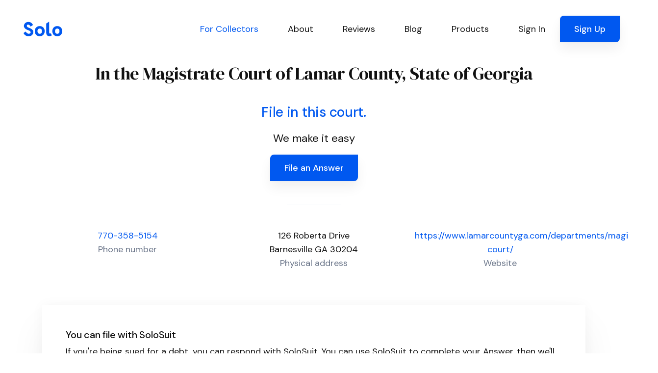

--- FILE ---
content_type: text/html; charset=utf-8
request_url: https://www.solosuit.com/court/magistrate-lamar-county-state-georgia
body_size: 141742
content:
<!DOCTYPE html>
<html lang="en">
<head>
<script type="text/javascript">window.NREUM||(NREUM={});NREUM.info={"beacon":"bam.nr-data.net","errorBeacon":"bam.nr-data.net","licenseKey":"NRJS-4dda7e2466d73baf7a4","applicationID":"1099607301","transactionName":"dgldRRZYVQ5cQhtSC0AURx4XX1YV","queueTime":2,"applicationTime":54,"agent":""}</script>
<script type="text/javascript">(window.NREUM||(NREUM={})).init={ajax:{deny_list:["bam.nr-data.net"]},feature_flags:["soft_nav"]};(window.NREUM||(NREUM={})).loader_config={licenseKey:"NRJS-4dda7e2466d73baf7a4",applicationID:"1099607301",browserID:"1134540361"};;/*! For license information please see nr-loader-rum-1.308.0.min.js.LICENSE.txt */
(()=>{var e,t,r={163:(e,t,r)=>{"use strict";r.d(t,{j:()=>E});var n=r(384),i=r(1741);var a=r(2555);r(860).K7.genericEvents;const s="experimental.resources",o="register",c=e=>{if(!e||"string"!=typeof e)return!1;try{document.createDocumentFragment().querySelector(e)}catch{return!1}return!0};var d=r(2614),u=r(944),l=r(8122);const f="[data-nr-mask]",g=e=>(0,l.a)(e,(()=>{const e={feature_flags:[],experimental:{allow_registered_children:!1,resources:!1},mask_selector:"*",block_selector:"[data-nr-block]",mask_input_options:{color:!1,date:!1,"datetime-local":!1,email:!1,month:!1,number:!1,range:!1,search:!1,tel:!1,text:!1,time:!1,url:!1,week:!1,textarea:!1,select:!1,password:!0}};return{ajax:{deny_list:void 0,block_internal:!0,enabled:!0,autoStart:!0},api:{get allow_registered_children(){return e.feature_flags.includes(o)||e.experimental.allow_registered_children},set allow_registered_children(t){e.experimental.allow_registered_children=t},duplicate_registered_data:!1},browser_consent_mode:{enabled:!1},distributed_tracing:{enabled:void 0,exclude_newrelic_header:void 0,cors_use_newrelic_header:void 0,cors_use_tracecontext_headers:void 0,allowed_origins:void 0},get feature_flags(){return e.feature_flags},set feature_flags(t){e.feature_flags=t},generic_events:{enabled:!0,autoStart:!0},harvest:{interval:30},jserrors:{enabled:!0,autoStart:!0},logging:{enabled:!0,autoStart:!0},metrics:{enabled:!0,autoStart:!0},obfuscate:void 0,page_action:{enabled:!0},page_view_event:{enabled:!0,autoStart:!0},page_view_timing:{enabled:!0,autoStart:!0},performance:{capture_marks:!1,capture_measures:!1,capture_detail:!0,resources:{get enabled(){return e.feature_flags.includes(s)||e.experimental.resources},set enabled(t){e.experimental.resources=t},asset_types:[],first_party_domains:[],ignore_newrelic:!0}},privacy:{cookies_enabled:!0},proxy:{assets:void 0,beacon:void 0},session:{expiresMs:d.wk,inactiveMs:d.BB},session_replay:{autoStart:!0,enabled:!1,preload:!1,sampling_rate:10,error_sampling_rate:100,collect_fonts:!1,inline_images:!1,fix_stylesheets:!0,mask_all_inputs:!0,get mask_text_selector(){return e.mask_selector},set mask_text_selector(t){c(t)?e.mask_selector="".concat(t,",").concat(f):""===t||null===t?e.mask_selector=f:(0,u.R)(5,t)},get block_class(){return"nr-block"},get ignore_class(){return"nr-ignore"},get mask_text_class(){return"nr-mask"},get block_selector(){return e.block_selector},set block_selector(t){c(t)?e.block_selector+=",".concat(t):""!==t&&(0,u.R)(6,t)},get mask_input_options(){return e.mask_input_options},set mask_input_options(t){t&&"object"==typeof t?e.mask_input_options={...t,password:!0}:(0,u.R)(7,t)}},session_trace:{enabled:!0,autoStart:!0},soft_navigations:{enabled:!0,autoStart:!0},spa:{enabled:!0,autoStart:!0},ssl:void 0,user_actions:{enabled:!0,elementAttributes:["id","className","tagName","type"]}}})());var p=r(6154),m=r(9324);let h=0;const v={buildEnv:m.F3,distMethod:m.Xs,version:m.xv,originTime:p.WN},b={consented:!1},y={appMetadata:{},get consented(){return this.session?.state?.consent||b.consented},set consented(e){b.consented=e},customTransaction:void 0,denyList:void 0,disabled:!1,harvester:void 0,isolatedBacklog:!1,isRecording:!1,loaderType:void 0,maxBytes:3e4,obfuscator:void 0,onerror:void 0,ptid:void 0,releaseIds:{},session:void 0,timeKeeper:void 0,registeredEntities:[],jsAttributesMetadata:{bytes:0},get harvestCount(){return++h}},_=e=>{const t=(0,l.a)(e,y),r=Object.keys(v).reduce((e,t)=>(e[t]={value:v[t],writable:!1,configurable:!0,enumerable:!0},e),{});return Object.defineProperties(t,r)};var w=r(5701);const x=e=>{const t=e.startsWith("http");e+="/",r.p=t?e:"https://"+e};var R=r(7836),k=r(3241);const A={accountID:void 0,trustKey:void 0,agentID:void 0,licenseKey:void 0,applicationID:void 0,xpid:void 0},S=e=>(0,l.a)(e,A),T=new Set;function E(e,t={},r,s){let{init:o,info:c,loader_config:d,runtime:u={},exposed:l=!0}=t;if(!c){const e=(0,n.pV)();o=e.init,c=e.info,d=e.loader_config}e.init=g(o||{}),e.loader_config=S(d||{}),c.jsAttributes??={},p.bv&&(c.jsAttributes.isWorker=!0),e.info=(0,a.D)(c);const f=e.init,m=[c.beacon,c.errorBeacon];T.has(e.agentIdentifier)||(f.proxy.assets&&(x(f.proxy.assets),m.push(f.proxy.assets)),f.proxy.beacon&&m.push(f.proxy.beacon),e.beacons=[...m],function(e){const t=(0,n.pV)();Object.getOwnPropertyNames(i.W.prototype).forEach(r=>{const n=i.W.prototype[r];if("function"!=typeof n||"constructor"===n)return;let a=t[r];e[r]&&!1!==e.exposed&&"micro-agent"!==e.runtime?.loaderType&&(t[r]=(...t)=>{const n=e[r](...t);return a?a(...t):n})})}(e),(0,n.US)("activatedFeatures",w.B)),u.denyList=[...f.ajax.deny_list||[],...f.ajax.block_internal?m:[]],u.ptid=e.agentIdentifier,u.loaderType=r,e.runtime=_(u),T.has(e.agentIdentifier)||(e.ee=R.ee.get(e.agentIdentifier),e.exposed=l,(0,k.W)({agentIdentifier:e.agentIdentifier,drained:!!w.B?.[e.agentIdentifier],type:"lifecycle",name:"initialize",feature:void 0,data:e.config})),T.add(e.agentIdentifier)}},384:(e,t,r)=>{"use strict";r.d(t,{NT:()=>s,US:()=>u,Zm:()=>o,bQ:()=>d,dV:()=>c,pV:()=>l});var n=r(6154),i=r(1863),a=r(1910);const s={beacon:"bam.nr-data.net",errorBeacon:"bam.nr-data.net"};function o(){return n.gm.NREUM||(n.gm.NREUM={}),void 0===n.gm.newrelic&&(n.gm.newrelic=n.gm.NREUM),n.gm.NREUM}function c(){let e=o();return e.o||(e.o={ST:n.gm.setTimeout,SI:n.gm.setImmediate||n.gm.setInterval,CT:n.gm.clearTimeout,XHR:n.gm.XMLHttpRequest,REQ:n.gm.Request,EV:n.gm.Event,PR:n.gm.Promise,MO:n.gm.MutationObserver,FETCH:n.gm.fetch,WS:n.gm.WebSocket},(0,a.i)(...Object.values(e.o))),e}function d(e,t){let r=o();r.initializedAgents??={},t.initializedAt={ms:(0,i.t)(),date:new Date},r.initializedAgents[e]=t}function u(e,t){o()[e]=t}function l(){return function(){let e=o();const t=e.info||{};e.info={beacon:s.beacon,errorBeacon:s.errorBeacon,...t}}(),function(){let e=o();const t=e.init||{};e.init={...t}}(),c(),function(){let e=o();const t=e.loader_config||{};e.loader_config={...t}}(),o()}},782:(e,t,r)=>{"use strict";r.d(t,{T:()=>n});const n=r(860).K7.pageViewTiming},860:(e,t,r)=>{"use strict";r.d(t,{$J:()=>u,K7:()=>c,P3:()=>d,XX:()=>i,Yy:()=>o,df:()=>a,qY:()=>n,v4:()=>s});const n="events",i="jserrors",a="browser/blobs",s="rum",o="browser/logs",c={ajax:"ajax",genericEvents:"generic_events",jserrors:i,logging:"logging",metrics:"metrics",pageAction:"page_action",pageViewEvent:"page_view_event",pageViewTiming:"page_view_timing",sessionReplay:"session_replay",sessionTrace:"session_trace",softNav:"soft_navigations",spa:"spa"},d={[c.pageViewEvent]:1,[c.pageViewTiming]:2,[c.metrics]:3,[c.jserrors]:4,[c.spa]:5,[c.ajax]:6,[c.sessionTrace]:7,[c.softNav]:8,[c.sessionReplay]:9,[c.logging]:10,[c.genericEvents]:11},u={[c.pageViewEvent]:s,[c.pageViewTiming]:n,[c.ajax]:n,[c.spa]:n,[c.softNav]:n,[c.metrics]:i,[c.jserrors]:i,[c.sessionTrace]:a,[c.sessionReplay]:a,[c.logging]:o,[c.genericEvents]:"ins"}},944:(e,t,r)=>{"use strict";r.d(t,{R:()=>i});var n=r(3241);function i(e,t){"function"==typeof console.debug&&(console.debug("New Relic Warning: https://github.com/newrelic/newrelic-browser-agent/blob/main/docs/warning-codes.md#".concat(e),t),(0,n.W)({agentIdentifier:null,drained:null,type:"data",name:"warn",feature:"warn",data:{code:e,secondary:t}}))}},1687:(e,t,r)=>{"use strict";r.d(t,{Ak:()=>d,Ze:()=>f,x3:()=>u});var n=r(3241),i=r(7836),a=r(3606),s=r(860),o=r(2646);const c={};function d(e,t){const r={staged:!1,priority:s.P3[t]||0};l(e),c[e].get(t)||c[e].set(t,r)}function u(e,t){e&&c[e]&&(c[e].get(t)&&c[e].delete(t),p(e,t,!1),c[e].size&&g(e))}function l(e){if(!e)throw new Error("agentIdentifier required");c[e]||(c[e]=new Map)}function f(e="",t="feature",r=!1){if(l(e),!e||!c[e].get(t)||r)return p(e,t);c[e].get(t).staged=!0,g(e)}function g(e){const t=Array.from(c[e]);t.every(([e,t])=>t.staged)&&(t.sort((e,t)=>e[1].priority-t[1].priority),t.forEach(([t])=>{c[e].delete(t),p(e,t)}))}function p(e,t,r=!0){const s=e?i.ee.get(e):i.ee,c=a.i.handlers;if(!s.aborted&&s.backlog&&c){if((0,n.W)({agentIdentifier:e,type:"lifecycle",name:"drain",feature:t}),r){const e=s.backlog[t],r=c[t];if(r){for(let t=0;e&&t<e.length;++t)m(e[t],r);Object.entries(r).forEach(([e,t])=>{Object.values(t||{}).forEach(t=>{t[0]?.on&&t[0]?.context()instanceof o.y&&t[0].on(e,t[1])})})}}s.isolatedBacklog||delete c[t],s.backlog[t]=null,s.emit("drain-"+t,[])}}function m(e,t){var r=e[1];Object.values(t[r]||{}).forEach(t=>{var r=e[0];if(t[0]===r){var n=t[1],i=e[3],a=e[2];n.apply(i,a)}})}},1738:(e,t,r)=>{"use strict";r.d(t,{U:()=>g,Y:()=>f});var n=r(3241),i=r(9908),a=r(1863),s=r(944),o=r(5701),c=r(3969),d=r(8362),u=r(860),l=r(4261);function f(e,t,r,a){const f=a||r;!f||f[e]&&f[e]!==d.d.prototype[e]||(f[e]=function(){(0,i.p)(c.xV,["API/"+e+"/called"],void 0,u.K7.metrics,r.ee),(0,n.W)({agentIdentifier:r.agentIdentifier,drained:!!o.B?.[r.agentIdentifier],type:"data",name:"api",feature:l.Pl+e,data:{}});try{return t.apply(this,arguments)}catch(e){(0,s.R)(23,e)}})}function g(e,t,r,n,s){const o=e.info;null===r?delete o.jsAttributes[t]:o.jsAttributes[t]=r,(s||null===r)&&(0,i.p)(l.Pl+n,[(0,a.t)(),t,r],void 0,"session",e.ee)}},1741:(e,t,r)=>{"use strict";r.d(t,{W:()=>a});var n=r(944),i=r(4261);class a{#e(e,...t){if(this[e]!==a.prototype[e])return this[e](...t);(0,n.R)(35,e)}addPageAction(e,t){return this.#e(i.hG,e,t)}register(e){return this.#e(i.eY,e)}recordCustomEvent(e,t){return this.#e(i.fF,e,t)}setPageViewName(e,t){return this.#e(i.Fw,e,t)}setCustomAttribute(e,t,r){return this.#e(i.cD,e,t,r)}noticeError(e,t){return this.#e(i.o5,e,t)}setUserId(e,t=!1){return this.#e(i.Dl,e,t)}setApplicationVersion(e){return this.#e(i.nb,e)}setErrorHandler(e){return this.#e(i.bt,e)}addRelease(e,t){return this.#e(i.k6,e,t)}log(e,t){return this.#e(i.$9,e,t)}start(){return this.#e(i.d3)}finished(e){return this.#e(i.BL,e)}recordReplay(){return this.#e(i.CH)}pauseReplay(){return this.#e(i.Tb)}addToTrace(e){return this.#e(i.U2,e)}setCurrentRouteName(e){return this.#e(i.PA,e)}interaction(e){return this.#e(i.dT,e)}wrapLogger(e,t,r){return this.#e(i.Wb,e,t,r)}measure(e,t){return this.#e(i.V1,e,t)}consent(e){return this.#e(i.Pv,e)}}},1863:(e,t,r)=>{"use strict";function n(){return Math.floor(performance.now())}r.d(t,{t:()=>n})},1910:(e,t,r)=>{"use strict";r.d(t,{i:()=>a});var n=r(944);const i=new Map;function a(...e){return e.every(e=>{if(i.has(e))return i.get(e);const t="function"==typeof e?e.toString():"",r=t.includes("[native code]"),a=t.includes("nrWrapper");return r||a||(0,n.R)(64,e?.name||t),i.set(e,r),r})}},2555:(e,t,r)=>{"use strict";r.d(t,{D:()=>o,f:()=>s});var n=r(384),i=r(8122);const a={beacon:n.NT.beacon,errorBeacon:n.NT.errorBeacon,licenseKey:void 0,applicationID:void 0,sa:void 0,queueTime:void 0,applicationTime:void 0,ttGuid:void 0,user:void 0,account:void 0,product:void 0,extra:void 0,jsAttributes:{},userAttributes:void 0,atts:void 0,transactionName:void 0,tNamePlain:void 0};function s(e){try{return!!e.licenseKey&&!!e.errorBeacon&&!!e.applicationID}catch(e){return!1}}const o=e=>(0,i.a)(e,a)},2614:(e,t,r)=>{"use strict";r.d(t,{BB:()=>s,H3:()=>n,g:()=>d,iL:()=>c,tS:()=>o,uh:()=>i,wk:()=>a});const n="NRBA",i="SESSION",a=144e5,s=18e5,o={STARTED:"session-started",PAUSE:"session-pause",RESET:"session-reset",RESUME:"session-resume",UPDATE:"session-update"},c={SAME_TAB:"same-tab",CROSS_TAB:"cross-tab"},d={OFF:0,FULL:1,ERROR:2}},2646:(e,t,r)=>{"use strict";r.d(t,{y:()=>n});class n{constructor(e){this.contextId=e}}},2843:(e,t,r)=>{"use strict";r.d(t,{G:()=>a,u:()=>i});var n=r(3878);function i(e,t=!1,r,i){(0,n.DD)("visibilitychange",function(){if(t)return void("hidden"===document.visibilityState&&e());e(document.visibilityState)},r,i)}function a(e,t,r){(0,n.sp)("pagehide",e,t,r)}},3241:(e,t,r)=>{"use strict";r.d(t,{W:()=>a});var n=r(6154);const i="newrelic";function a(e={}){try{n.gm.dispatchEvent(new CustomEvent(i,{detail:e}))}catch(e){}}},3606:(e,t,r)=>{"use strict";r.d(t,{i:()=>a});var n=r(9908);a.on=s;var i=a.handlers={};function a(e,t,r,a){s(a||n.d,i,e,t,r)}function s(e,t,r,i,a){a||(a="feature"),e||(e=n.d);var s=t[a]=t[a]||{};(s[r]=s[r]||[]).push([e,i])}},3878:(e,t,r)=>{"use strict";function n(e,t){return{capture:e,passive:!1,signal:t}}function i(e,t,r=!1,i){window.addEventListener(e,t,n(r,i))}function a(e,t,r=!1,i){document.addEventListener(e,t,n(r,i))}r.d(t,{DD:()=>a,jT:()=>n,sp:()=>i})},3969:(e,t,r)=>{"use strict";r.d(t,{TZ:()=>n,XG:()=>o,rs:()=>i,xV:()=>s,z_:()=>a});const n=r(860).K7.metrics,i="sm",a="cm",s="storeSupportabilityMetrics",o="storeEventMetrics"},4234:(e,t,r)=>{"use strict";r.d(t,{W:()=>a});var n=r(7836),i=r(1687);class a{constructor(e,t){this.agentIdentifier=e,this.ee=n.ee.get(e),this.featureName=t,this.blocked=!1}deregisterDrain(){(0,i.x3)(this.agentIdentifier,this.featureName)}}},4261:(e,t,r)=>{"use strict";r.d(t,{$9:()=>d,BL:()=>o,CH:()=>g,Dl:()=>_,Fw:()=>y,PA:()=>h,Pl:()=>n,Pv:()=>k,Tb:()=>l,U2:()=>a,V1:()=>R,Wb:()=>x,bt:()=>b,cD:()=>v,d3:()=>w,dT:()=>c,eY:()=>p,fF:()=>f,hG:()=>i,k6:()=>s,nb:()=>m,o5:()=>u});const n="api-",i="addPageAction",a="addToTrace",s="addRelease",o="finished",c="interaction",d="log",u="noticeError",l="pauseReplay",f="recordCustomEvent",g="recordReplay",p="register",m="setApplicationVersion",h="setCurrentRouteName",v="setCustomAttribute",b="setErrorHandler",y="setPageViewName",_="setUserId",w="start",x="wrapLogger",R="measure",k="consent"},5289:(e,t,r)=>{"use strict";r.d(t,{GG:()=>s,Qr:()=>c,sB:()=>o});var n=r(3878),i=r(6389);function a(){return"undefined"==typeof document||"complete"===document.readyState}function s(e,t){if(a())return e();const r=(0,i.J)(e),s=setInterval(()=>{a()&&(clearInterval(s),r())},500);(0,n.sp)("load",r,t)}function o(e){if(a())return e();(0,n.DD)("DOMContentLoaded",e)}function c(e){if(a())return e();(0,n.sp)("popstate",e)}},5607:(e,t,r)=>{"use strict";r.d(t,{W:()=>n});const n=(0,r(9566).bz)()},5701:(e,t,r)=>{"use strict";r.d(t,{B:()=>a,t:()=>s});var n=r(3241);const i=new Set,a={};function s(e,t){const r=t.agentIdentifier;a[r]??={},e&&"object"==typeof e&&(i.has(r)||(t.ee.emit("rumresp",[e]),a[r]=e,i.add(r),(0,n.W)({agentIdentifier:r,loaded:!0,drained:!0,type:"lifecycle",name:"load",feature:void 0,data:e})))}},6154:(e,t,r)=>{"use strict";r.d(t,{OF:()=>c,RI:()=>i,WN:()=>u,bv:()=>a,eN:()=>l,gm:()=>s,mw:()=>o,sb:()=>d});var n=r(1863);const i="undefined"!=typeof window&&!!window.document,a="undefined"!=typeof WorkerGlobalScope&&("undefined"!=typeof self&&self instanceof WorkerGlobalScope&&self.navigator instanceof WorkerNavigator||"undefined"!=typeof globalThis&&globalThis instanceof WorkerGlobalScope&&globalThis.navigator instanceof WorkerNavigator),s=i?window:"undefined"!=typeof WorkerGlobalScope&&("undefined"!=typeof self&&self instanceof WorkerGlobalScope&&self||"undefined"!=typeof globalThis&&globalThis instanceof WorkerGlobalScope&&globalThis),o=Boolean("hidden"===s?.document?.visibilityState),c=/iPad|iPhone|iPod/.test(s.navigator?.userAgent),d=c&&"undefined"==typeof SharedWorker,u=((()=>{const e=s.navigator?.userAgent?.match(/Firefox[/\s](\d+\.\d+)/);Array.isArray(e)&&e.length>=2&&e[1]})(),Date.now()-(0,n.t)()),l=()=>"undefined"!=typeof PerformanceNavigationTiming&&s?.performance?.getEntriesByType("navigation")?.[0]?.responseStart},6389:(e,t,r)=>{"use strict";function n(e,t=500,r={}){const n=r?.leading||!1;let i;return(...r)=>{n&&void 0===i&&(e.apply(this,r),i=setTimeout(()=>{i=clearTimeout(i)},t)),n||(clearTimeout(i),i=setTimeout(()=>{e.apply(this,r)},t))}}function i(e){let t=!1;return(...r)=>{t||(t=!0,e.apply(this,r))}}r.d(t,{J:()=>i,s:()=>n})},6630:(e,t,r)=>{"use strict";r.d(t,{T:()=>n});const n=r(860).K7.pageViewEvent},7699:(e,t,r)=>{"use strict";r.d(t,{It:()=>a,KC:()=>o,No:()=>i,qh:()=>s});var n=r(860);const i=16e3,a=1e6,s="SESSION_ERROR",o={[n.K7.logging]:!0,[n.K7.genericEvents]:!1,[n.K7.jserrors]:!1,[n.K7.ajax]:!1}},7836:(e,t,r)=>{"use strict";r.d(t,{P:()=>o,ee:()=>c});var n=r(384),i=r(8990),a=r(2646),s=r(5607);const o="nr@context:".concat(s.W),c=function e(t,r){var n={},s={},u={},l=!1;try{l=16===r.length&&d.initializedAgents?.[r]?.runtime.isolatedBacklog}catch(e){}var f={on:p,addEventListener:p,removeEventListener:function(e,t){var r=n[e];if(!r)return;for(var i=0;i<r.length;i++)r[i]===t&&r.splice(i,1)},emit:function(e,r,n,i,a){!1!==a&&(a=!0);if(c.aborted&&!i)return;t&&a&&t.emit(e,r,n);var o=g(n);m(e).forEach(e=>{e.apply(o,r)});var d=v()[s[e]];d&&d.push([f,e,r,o]);return o},get:h,listeners:m,context:g,buffer:function(e,t){const r=v();if(t=t||"feature",f.aborted)return;Object.entries(e||{}).forEach(([e,n])=>{s[n]=t,t in r||(r[t]=[])})},abort:function(){f._aborted=!0,Object.keys(f.backlog).forEach(e=>{delete f.backlog[e]})},isBuffering:function(e){return!!v()[s[e]]},debugId:r,backlog:l?{}:t&&"object"==typeof t.backlog?t.backlog:{},isolatedBacklog:l};return Object.defineProperty(f,"aborted",{get:()=>{let e=f._aborted||!1;return e||(t&&(e=t.aborted),e)}}),f;function g(e){return e&&e instanceof a.y?e:e?(0,i.I)(e,o,()=>new a.y(o)):new a.y(o)}function p(e,t){n[e]=m(e).concat(t)}function m(e){return n[e]||[]}function h(t){return u[t]=u[t]||e(f,t)}function v(){return f.backlog}}(void 0,"globalEE"),d=(0,n.Zm)();d.ee||(d.ee=c)},8122:(e,t,r)=>{"use strict";r.d(t,{a:()=>i});var n=r(944);function i(e,t){try{if(!e||"object"!=typeof e)return(0,n.R)(3);if(!t||"object"!=typeof t)return(0,n.R)(4);const r=Object.create(Object.getPrototypeOf(t),Object.getOwnPropertyDescriptors(t)),a=0===Object.keys(r).length?e:r;for(let s in a)if(void 0!==e[s])try{if(null===e[s]){r[s]=null;continue}Array.isArray(e[s])&&Array.isArray(t[s])?r[s]=Array.from(new Set([...e[s],...t[s]])):"object"==typeof e[s]&&"object"==typeof t[s]?r[s]=i(e[s],t[s]):r[s]=e[s]}catch(e){r[s]||(0,n.R)(1,e)}return r}catch(e){(0,n.R)(2,e)}}},8362:(e,t,r)=>{"use strict";r.d(t,{d:()=>a});var n=r(9566),i=r(1741);class a extends i.W{agentIdentifier=(0,n.LA)(16)}},8374:(e,t,r)=>{r.nc=(()=>{try{return document?.currentScript?.nonce}catch(e){}return""})()},8990:(e,t,r)=>{"use strict";r.d(t,{I:()=>i});var n=Object.prototype.hasOwnProperty;function i(e,t,r){if(n.call(e,t))return e[t];var i=r();if(Object.defineProperty&&Object.keys)try{return Object.defineProperty(e,t,{value:i,writable:!0,enumerable:!1}),i}catch(e){}return e[t]=i,i}},9324:(e,t,r)=>{"use strict";r.d(t,{F3:()=>i,Xs:()=>a,xv:()=>n});const n="1.308.0",i="PROD",a="CDN"},9566:(e,t,r)=>{"use strict";r.d(t,{LA:()=>o,bz:()=>s});var n=r(6154);const i="xxxxxxxx-xxxx-4xxx-yxxx-xxxxxxxxxxxx";function a(e,t){return e?15&e[t]:16*Math.random()|0}function s(){const e=n.gm?.crypto||n.gm?.msCrypto;let t,r=0;return e&&e.getRandomValues&&(t=e.getRandomValues(new Uint8Array(30))),i.split("").map(e=>"x"===e?a(t,r++).toString(16):"y"===e?(3&a()|8).toString(16):e).join("")}function o(e){const t=n.gm?.crypto||n.gm?.msCrypto;let r,i=0;t&&t.getRandomValues&&(r=t.getRandomValues(new Uint8Array(e)));const s=[];for(var o=0;o<e;o++)s.push(a(r,i++).toString(16));return s.join("")}},9908:(e,t,r)=>{"use strict";r.d(t,{d:()=>n,p:()=>i});var n=r(7836).ee.get("handle");function i(e,t,r,i,a){a?(a.buffer([e],i),a.emit(e,t,r)):(n.buffer([e],i),n.emit(e,t,r))}}},n={};function i(e){var t=n[e];if(void 0!==t)return t.exports;var a=n[e]={exports:{}};return r[e](a,a.exports,i),a.exports}i.m=r,i.d=(e,t)=>{for(var r in t)i.o(t,r)&&!i.o(e,r)&&Object.defineProperty(e,r,{enumerable:!0,get:t[r]})},i.f={},i.e=e=>Promise.all(Object.keys(i.f).reduce((t,r)=>(i.f[r](e,t),t),[])),i.u=e=>"nr-rum-1.308.0.min.js",i.o=(e,t)=>Object.prototype.hasOwnProperty.call(e,t),e={},t="NRBA-1.308.0.PROD:",i.l=(r,n,a,s)=>{if(e[r])e[r].push(n);else{var o,c;if(void 0!==a)for(var d=document.getElementsByTagName("script"),u=0;u<d.length;u++){var l=d[u];if(l.getAttribute("src")==r||l.getAttribute("data-webpack")==t+a){o=l;break}}if(!o){c=!0;var f={296:"sha512-+MIMDsOcckGXa1EdWHqFNv7P+JUkd5kQwCBr3KE6uCvnsBNUrdSt4a/3/L4j4TxtnaMNjHpza2/erNQbpacJQA=="};(o=document.createElement("script")).charset="utf-8",i.nc&&o.setAttribute("nonce",i.nc),o.setAttribute("data-webpack",t+a),o.src=r,0!==o.src.indexOf(window.location.origin+"/")&&(o.crossOrigin="anonymous"),f[s]&&(o.integrity=f[s])}e[r]=[n];var g=(t,n)=>{o.onerror=o.onload=null,clearTimeout(p);var i=e[r];if(delete e[r],o.parentNode&&o.parentNode.removeChild(o),i&&i.forEach(e=>e(n)),t)return t(n)},p=setTimeout(g.bind(null,void 0,{type:"timeout",target:o}),12e4);o.onerror=g.bind(null,o.onerror),o.onload=g.bind(null,o.onload),c&&document.head.appendChild(o)}},i.r=e=>{"undefined"!=typeof Symbol&&Symbol.toStringTag&&Object.defineProperty(e,Symbol.toStringTag,{value:"Module"}),Object.defineProperty(e,"__esModule",{value:!0})},i.p="https://js-agent.newrelic.com/",(()=>{var e={374:0,840:0};i.f.j=(t,r)=>{var n=i.o(e,t)?e[t]:void 0;if(0!==n)if(n)r.push(n[2]);else{var a=new Promise((r,i)=>n=e[t]=[r,i]);r.push(n[2]=a);var s=i.p+i.u(t),o=new Error;i.l(s,r=>{if(i.o(e,t)&&(0!==(n=e[t])&&(e[t]=void 0),n)){var a=r&&("load"===r.type?"missing":r.type),s=r&&r.target&&r.target.src;o.message="Loading chunk "+t+" failed: ("+a+": "+s+")",o.name="ChunkLoadError",o.type=a,o.request=s,n[1](o)}},"chunk-"+t,t)}};var t=(t,r)=>{var n,a,[s,o,c]=r,d=0;if(s.some(t=>0!==e[t])){for(n in o)i.o(o,n)&&(i.m[n]=o[n]);if(c)c(i)}for(t&&t(r);d<s.length;d++)a=s[d],i.o(e,a)&&e[a]&&e[a][0](),e[a]=0},r=self["webpackChunk:NRBA-1.308.0.PROD"]=self["webpackChunk:NRBA-1.308.0.PROD"]||[];r.forEach(t.bind(null,0)),r.push=t.bind(null,r.push.bind(r))})(),(()=>{"use strict";i(8374);var e=i(8362),t=i(860);const r=Object.values(t.K7);var n=i(163);var a=i(9908),s=i(1863),o=i(4261),c=i(1738);var d=i(1687),u=i(4234),l=i(5289),f=i(6154),g=i(944),p=i(384);const m=e=>f.RI&&!0===e?.privacy.cookies_enabled;function h(e){return!!(0,p.dV)().o.MO&&m(e)&&!0===e?.session_trace.enabled}var v=i(6389),b=i(7699);class y extends u.W{constructor(e,t){super(e.agentIdentifier,t),this.agentRef=e,this.abortHandler=void 0,this.featAggregate=void 0,this.loadedSuccessfully=void 0,this.onAggregateImported=new Promise(e=>{this.loadedSuccessfully=e}),this.deferred=Promise.resolve(),!1===e.init[this.featureName].autoStart?this.deferred=new Promise((t,r)=>{this.ee.on("manual-start-all",(0,v.J)(()=>{(0,d.Ak)(e.agentIdentifier,this.featureName),t()}))}):(0,d.Ak)(e.agentIdentifier,t)}importAggregator(e,t,r={}){if(this.featAggregate)return;const n=async()=>{let n;await this.deferred;try{if(m(e.init)){const{setupAgentSession:t}=await i.e(296).then(i.bind(i,3305));n=t(e)}}catch(e){(0,g.R)(20,e),this.ee.emit("internal-error",[e]),(0,a.p)(b.qh,[e],void 0,this.featureName,this.ee)}try{if(!this.#t(this.featureName,n,e.init))return(0,d.Ze)(this.agentIdentifier,this.featureName),void this.loadedSuccessfully(!1);const{Aggregate:i}=await t();this.featAggregate=new i(e,r),e.runtime.harvester.initializedAggregates.push(this.featAggregate),this.loadedSuccessfully(!0)}catch(e){(0,g.R)(34,e),this.abortHandler?.(),(0,d.Ze)(this.agentIdentifier,this.featureName,!0),this.loadedSuccessfully(!1),this.ee&&this.ee.abort()}};f.RI?(0,l.GG)(()=>n(),!0):n()}#t(e,r,n){if(this.blocked)return!1;switch(e){case t.K7.sessionReplay:return h(n)&&!!r;case t.K7.sessionTrace:return!!r;default:return!0}}}var _=i(6630),w=i(2614),x=i(3241);class R extends y{static featureName=_.T;constructor(e){var t;super(e,_.T),this.setupInspectionEvents(e.agentIdentifier),t=e,(0,c.Y)(o.Fw,function(e,r){"string"==typeof e&&("/"!==e.charAt(0)&&(e="/"+e),t.runtime.customTransaction=(r||"http://custom.transaction")+e,(0,a.p)(o.Pl+o.Fw,[(0,s.t)()],void 0,void 0,t.ee))},t),this.importAggregator(e,()=>i.e(296).then(i.bind(i,3943)))}setupInspectionEvents(e){const t=(t,r)=>{t&&(0,x.W)({agentIdentifier:e,timeStamp:t.timeStamp,loaded:"complete"===t.target.readyState,type:"window",name:r,data:t.target.location+""})};(0,l.sB)(e=>{t(e,"DOMContentLoaded")}),(0,l.GG)(e=>{t(e,"load")}),(0,l.Qr)(e=>{t(e,"navigate")}),this.ee.on(w.tS.UPDATE,(t,r)=>{(0,x.W)({agentIdentifier:e,type:"lifecycle",name:"session",data:r})})}}class k extends e.d{constructor(e){var t;(super(),f.gm)?(this.features={},(0,p.bQ)(this.agentIdentifier,this),this.desiredFeatures=new Set(e.features||[]),this.desiredFeatures.add(R),(0,n.j)(this,e,e.loaderType||"agent"),t=this,(0,c.Y)(o.cD,function(e,r,n=!1){if("string"==typeof e){if(["string","number","boolean"].includes(typeof r)||null===r)return(0,c.U)(t,e,r,o.cD,n);(0,g.R)(40,typeof r)}else(0,g.R)(39,typeof e)},t),function(e){(0,c.Y)(o.Dl,function(t,r=!1){if("string"!=typeof t&&null!==t)return void(0,g.R)(41,typeof t);const n=e.info.jsAttributes["enduser.id"];r&&null!=n&&n!==t?(0,a.p)(o.Pl+"setUserIdAndResetSession",[t],void 0,"session",e.ee):(0,c.U)(e,"enduser.id",t,o.Dl,!0)},e)}(this),function(e){(0,c.Y)(o.nb,function(t){if("string"==typeof t||null===t)return(0,c.U)(e,"application.version",t,o.nb,!1);(0,g.R)(42,typeof t)},e)}(this),function(e){(0,c.Y)(o.d3,function(){e.ee.emit("manual-start-all")},e)}(this),function(e){(0,c.Y)(o.Pv,function(t=!0){if("boolean"==typeof t){if((0,a.p)(o.Pl+o.Pv,[t],void 0,"session",e.ee),e.runtime.consented=t,t){const t=e.features.page_view_event;t.onAggregateImported.then(e=>{const r=t.featAggregate;e&&!r.sentRum&&r.sendRum()})}}else(0,g.R)(65,typeof t)},e)}(this),this.run()):(0,g.R)(21)}get config(){return{info:this.info,init:this.init,loader_config:this.loader_config,runtime:this.runtime}}get api(){return this}run(){try{const e=function(e){const t={};return r.forEach(r=>{t[r]=!!e[r]?.enabled}),t}(this.init),n=[...this.desiredFeatures];n.sort((e,r)=>t.P3[e.featureName]-t.P3[r.featureName]),n.forEach(r=>{if(!e[r.featureName]&&r.featureName!==t.K7.pageViewEvent)return;if(r.featureName===t.K7.spa)return void(0,g.R)(67);const n=function(e){switch(e){case t.K7.ajax:return[t.K7.jserrors];case t.K7.sessionTrace:return[t.K7.ajax,t.K7.pageViewEvent];case t.K7.sessionReplay:return[t.K7.sessionTrace];case t.K7.pageViewTiming:return[t.K7.pageViewEvent];default:return[]}}(r.featureName).filter(e=>!(e in this.features));n.length>0&&(0,g.R)(36,{targetFeature:r.featureName,missingDependencies:n}),this.features[r.featureName]=new r(this)})}catch(e){(0,g.R)(22,e);for(const e in this.features)this.features[e].abortHandler?.();const t=(0,p.Zm)();delete t.initializedAgents[this.agentIdentifier]?.features,delete this.sharedAggregator;return t.ee.get(this.agentIdentifier).abort(),!1}}}var A=i(2843),S=i(782);class T extends y{static featureName=S.T;constructor(e){super(e,S.T),f.RI&&((0,A.u)(()=>(0,a.p)("docHidden",[(0,s.t)()],void 0,S.T,this.ee),!0),(0,A.G)(()=>(0,a.p)("winPagehide",[(0,s.t)()],void 0,S.T,this.ee)),this.importAggregator(e,()=>i.e(296).then(i.bind(i,2117))))}}var E=i(3969);class I extends y{static featureName=E.TZ;constructor(e){super(e,E.TZ),f.RI&&document.addEventListener("securitypolicyviolation",e=>{(0,a.p)(E.xV,["Generic/CSPViolation/Detected"],void 0,this.featureName,this.ee)}),this.importAggregator(e,()=>i.e(296).then(i.bind(i,9623)))}}new k({features:[R,T,I],loaderType:"lite"})})()})();</script>
  <meta name="viewport" content="width=device-width, initial-scale=1" />
  <meta name="csrf-param" content="authenticity_token" />
<meta name="csrf-token" content="xsjWFAJuMPk0VWHcvf5jLvWsgGR5S_Q0zSKPMCuvvQJWYPs-ZxeSB6ECZj7En_ycYV87gFM3sJBrCg1k9T7qyA" />
  
  <meta name="action-cable-url" content="/cable" />

  <script>
  const POSTHOG_FEATURE_FLAGS_AVAILABLE_EVENT = "posthog:feature-flags-available"

  !function(t,e){var o,n,p,r;e.__SV||(window.posthog=e,e._i=[],e.init=function(i,s,a){function g(t,e){var o=e.split(".");2==o.length&&(t=t[o[0]],e=o[1]),t[e]=function(){t.push([e].concat(Array.prototype.slice.call(arguments,0)))}}(p=t.createElement("script")).type="text/javascript",p.async=!0,p.src=s.api_host+"/static/array.js",(r=t.getElementsByTagName("script")[0]).parentNode.insertBefore(p,r);var u=e;for(void 0!==a?u=e[a]=[]:a="posthog",u.people=u.people||[],u.toString=function(t){var e="posthog";return"posthog"!==a&&(e+="."+a),t||(e+=" (stub)"),e},u.people.toString=function(){return u.toString(1)+".people (stub)"},o="capture identify alias people.set people.set_once set_config register register_once unregister opt_out_capturing has_opted_out_capturing opt_in_capturing reset isFeatureEnabled onFeatureFlags".split(" "),n=0;n<o.length;n++)g(u,o[n]);e._i.push([i,s,a])},e.__SV=1)}(document,window.posthog||[]);
  posthog.init('ClC6HkMk4TT1oVV1I8vt3zdtQCpa83QHRpmj1ibZa9M',{api_host:'https://app.posthog.com',loaded:function(posthog){

    const matchData = window.location.pathname.match(/\/solosettles\/(\d+)\//)
    if (matchData != null) {
      posthog.group('customer document', matchData[1], { name: `SoloSettle ${matchData[1]}` });
    }


    posthog.onFeatureFlags(function () {
      const regex = /^\/posts\/settle-credit-card-debt-lawsuit(\?.*)?$/;
      if (regex.test(window.location.pathname)) {
        if (posthog.getFeatureFlag('image-use-production') === 'show_image') {
          for (const element_to_unhide of document.getElementsByClassName('images-unhide')) {
              element_to_unhide.style.display = 'block';
          }
        }
      }
      const regex2 = /^\/(solosettle|debt_answer|motion_to_compel_arbitration|debt_validation_letter)?$/;
      if (regex2.test(window.location.pathname)) {
        if (posthog.getFeatureFlag('AB-test-add-press-logos-2') === 'show-logos') {
          document.querySelector('#default-logos').classList.add('d-none');
          document.querySelector('#hidden-logos').classList.remove('d-none');
        }
      }
      if (window.location.pathname.startsWith('/debt_answer')) {
        if (posthog.getFeatureFlag('AB-test-video-on-landing-page') === 'show-video') {
          document.querySelector('#hidden-section').classList.replace('d-none', 'd-block');
        }
      }
      const regex4 = /(debt_answer|debt_answers\/[0-9]+\/steps\/plan)$/;
      if (regex4.test(window.location.pathname)) {
        if (posthog.getFeatureFlag('AB-test-hide-free2') === 'show-free') {
          document.querySelector('.free-card').classList.remove('d-none');
        }
      }

      document.dispatchEvent(new CustomEvent(POSTHOG_FEATURE_FLAGS_AVAILABLE_EVENT));
    });

  }});
</script>

  <!-- Google Tag Manager -->
<script>(function(w,d,s,l,i){w[l]=w[l]||[];w[l].push({'gtm.start':
new Date().getTime(),event:'gtm.js'});var f=d.getElementsByTagName(s)[0],
j=d.createElement(s),dl=l!='dataLayer'?'&l='+l:'';j.async=true;j.src=
'https://www.googletagmanager.com/gtm.js?id='+i+dl;f.parentNode.insertBefore(j,f);
})(window,document,'script','dataLayer','GTM-N2LV7ST');</script>
<!-- End Google Tag Manager -->

  

    <title>File in your court with SoloSuit | Barnesville, GA | In the Magistrate Court of Lamar County, State of Georgia</title>

  <link rel="apple-touch-icon" sizes="180x180" href="/assets/favicon/apple-touch-icon-032530341026a19365338abacf8cb1155a3791fb033e4c6a00e80fc8eebfe634.png">
<link rel="icon" type="image/png" sizes="32x32" href="/assets/favicon/favicon-32x32-810c8149c1eef7ff74a2f1b156cff9d2be7b10ecd7f63e44bece918f0af259ca.png">
<link rel="icon" type="image/png" sizes="16x16" href="/assets/favicon/favicon-16x16-3783b97b8ac432682da7802ab57d05168829ee4c4d56bcd546089bc3cfc292d8.png">
<link rel="manifest" href="/assets/favicon/site.webmanifest-5e312bbd3b745a9f97495d400659cedf54e4271be1e0d6fda0efa7de511f593c.erb">
<link rel="mask-icon" href="/assets/favicon/safari-pinned-tab-2977fb62dd5e1e4bf862159d24adcf635f0308ddf944473efc43bb212bd4c57b.svg" color="#5bbad5">
<link rel="shortcut icon" href="/assets/favicon/favicon-a0940cdbf085a896235b8f211eeeb6d5062ebd5b2df8b86a2dc7ee98259ee550.ico">
<meta name="msapplication-TileColor" content="#2b5797">
<meta name="msapplication-config" content="/assets/favicon/browserconfig.xml-04f4797b40f537c0d8f2580390491a1bbc41a65b33cdd2c18a9e82363f049918.erb">
<meta name="theme-color" content="#ffffff">
  <meta content='SoloSuit makes it easy to file in your court: In the Magistrate Court of Lamar County, State of Georgia. Find the court filing fees, accurate phone number, and other crucial information here.' name='description'>

  <link rel="canonical" href="https://www.solosuit.com/court/magistrate-lamar-county-state-georgia" />
  <link rel="icon" type="image/x-icon" href="/assets/favicon/favicon-a0940cdbf085a896235b8f211eeeb6d5062ebd5b2df8b86a2dc7ee98259ee550.ico" />

  
  
  
  

  <link rel="stylesheet" href="/assets/theme-sans-serif-95fc0e1c515a7cd612b5b708f42cdb2748c882cfdb02c814b074d29411f48fc3.css" id="themeSansSerif" /> 
  <link rel="stylesheet" href="/assets/theme-04c0ba12f83556dc5b0293c56c5773771530eb548a7aa7504bde6e0be7a1a4e3.css" />
  <link rel="stylesheet" href="https://cdn.rawgit.com/afeld/bootstrap-toc/v1.0.1/dist/bootstrap-toc.min.css" />
  <link rel="stylesheet" href="/assets/blog_toc-4bb55b34af10853ecbde4363c31252e2d25b7f3de095b84c0b0b8c766030158c.css" />

  <script src="/packs/js/runtime-74608f5605ce11edc6dd.js" defer="defer"></script>
<script src="/packs/js/19-6f7e90f2246d9fdffce5.js" defer="defer"></script>
<script src="/packs/js/application-5fefeb7ac6d18b618824.js" defer="defer"></script>
  
  <meta name='google-site-verification' content='XrAIcaB9fgoHXhHV4xsfkIMD0XLxjRoY5KG_mcidhzQ'>

  
  <script type="application/ld+json" class="reviews-schema" data-ref="adcb7ada03bfa0139c2161fc3f6cc78649852462" >
  {
      "@context": "http://schema.org", 
      "@type": "Product", 
      "name": "SoloSuit", 
      "aggregateRating": 
      { 
          "@type": "AggregateRating", 
          "ratingValue": "4.7", 
          "reviewCount": "635"
      }
  }
  </script>
  <script src="https://embedsocial.com/cdn/rsh2.js"></script>

</head>
<body class="d-flex flex-column min-vh-100 court" data-google-maps-api-key="AIzaSyBH2-PBYbtsi3nAkLm32JypXJsFVFOH2yE">
<!-- Google Tag Manager (noscript) -->
<noscript><iframe src="https://www.googletagmanager.com/ns.html?id=GTM-N2LV7ST"
height="0" width="0" style="display:none;visibility:hidden"></iframe></noscript>
<!-- End Google Tag Manager (noscript) -->



<div class="content-wrapper">

  <!-- NAVBAR -->
  <nav id="main-navbar" class="navbar navbar-expand-lg navbar-light mb-2">
    <div class="container-fluid">

      <div class="w-100 w-xl-auto d-flex align-items-start justify-content-between">
        <!-- Brand -->
          <a class="navbar-logo text-primary d-xl-none header-brand-link" id="header-brand-link-collapsed" href="/">
            <svg xmlns="http://www.w3.org/2000/svg" width="792" height="300" viewBox="0 0 792 300" fill="currentColor" role="img" aria-labelledby="ad6kuumzqnsmnbkwm5v55nmh311cwge"><title id="ad6kuumzqnsmnbkwm5v55nmh311cwge">Solo Logo</title>
<path d="M331.224 91.2672C281.254 91.2672 229.548 124.174 229.548 195.046C229.548 269.877 287.34 299.095 331.224 299.095C379.839 299.095 432.501 264.946 432.501 194.982C432.501 125.018 381.193 91.2752 331.224 91.2752V91.2672ZM330.818 248.289C330.818 248.289 285.038 251.794 285.038 194.369C285.038 144.176 322.804 141.898 330.818 141.898C338.831 141.898 376.597 143.308 376.597 195.181C376.597 252.081 330.818 248.289 330.818 248.289Z"></path>
<path d="M463.373 39.7146L464.696 232.842C464.696 232.842 462.259 297.489 530.372 297.489C530.372 297.489 557.207 299.087 578.563 279.515L558.593 237.79C558.593 237.79 546.636 247.971 535.102 243.08C522.293 237.647 524.499 217.114 524.499 190.919V0.675171L463.373 39.7146Z"></path>
<path d="M98.8184 7.07812C157.242 7.07812 185.02 48.4174 192.05 69.6365L143.771 101.45C131.789 66.7403 87.6714 49.8457 71.9392 69.5136C58.4549 86.3711 67.9274 112.904 108.548 125.119C194.186 155.409 200.531 189.472 200.531 211.043C200.531 244.147 180.804 298.417 103.361 298.417C36.5354 298.417 6.85524 253.703 0.476562 231.703L44.5344 202.736C81.4009 263.972 125.4 249.237 138.34 234.985C150.107 222.429 154.402 193.209 95.5374 175.111C19.735 151.805 7.82399 111.719 7.82399 87.5283C7.82399 66.1339 25.7886 7.07812 98.8184 7.07812Z"></path>
<path d="M690.246 91.2672C640.276 91.2672 588.57 124.174 588.57 195.046C588.57 269.877 646.362 299.095 690.246 299.095C738.861 299.095 791.523 264.946 791.523 194.982C791.523 125.018 740.215 91.2752 690.246 91.2752V91.2672ZM689.84 248.289C689.84 248.289 644.06 251.794 644.06 194.369C644.06 144.176 681.826 141.898 689.84 141.898C697.853 141.898 735.619 143.308 735.619 195.181C735.619 252.081 689.84 248.289 689.84 248.289Z"></path>
</svg>

</a>
        <!-- Toggler -->
        <button class="navbar-toggler" type="button" data-bs-toggle="collapse" data-bs-target="#navbarSupportedContent" aria-controls="navbarSupportedContent" aria-expanded="false" aria-label="Toggle navigation">
          <span class="navbar-toggler-icon"></span>
        </button>
      </div>

      <!-- Collapse -->
      <div class="collapse navbar-collapse" id="navbarSupportedContent">

        <!-- Brand -->
          <a class="navbar-logo text-primary d-none d-xl-block px-xl-6 header-brand-link" id="header-brand-link-expanded" href="/">
            <svg xmlns="http://www.w3.org/2000/svg" width="792" height="300" viewBox="0 0 792 300" fill="currentColor" role="img" aria-labelledby="a6i724n5fwcznrx7r2bvpt4beff8hq7u"><title id="a6i724n5fwcznrx7r2bvpt4beff8hq7u">Solo Logo</title>
<path d="M331.224 91.2672C281.254 91.2672 229.548 124.174 229.548 195.046C229.548 269.877 287.34 299.095 331.224 299.095C379.839 299.095 432.501 264.946 432.501 194.982C432.501 125.018 381.193 91.2752 331.224 91.2752V91.2672ZM330.818 248.289C330.818 248.289 285.038 251.794 285.038 194.369C285.038 144.176 322.804 141.898 330.818 141.898C338.831 141.898 376.597 143.308 376.597 195.181C376.597 252.081 330.818 248.289 330.818 248.289Z"></path>
<path d="M463.373 39.7146L464.696 232.842C464.696 232.842 462.259 297.489 530.372 297.489C530.372 297.489 557.207 299.087 578.563 279.515L558.593 237.79C558.593 237.79 546.636 247.971 535.102 243.08C522.293 237.647 524.499 217.114 524.499 190.919V0.675171L463.373 39.7146Z"></path>
<path d="M98.8184 7.07812C157.242 7.07812 185.02 48.4174 192.05 69.6365L143.771 101.45C131.789 66.7403 87.6714 49.8457 71.9392 69.5136C58.4549 86.3711 67.9274 112.904 108.548 125.119C194.186 155.409 200.531 189.472 200.531 211.043C200.531 244.147 180.804 298.417 103.361 298.417C36.5354 298.417 6.85524 253.703 0.476562 231.703L44.5344 202.736C81.4009 263.972 125.4 249.237 138.34 234.985C150.107 222.429 154.402 193.209 95.5374 175.111C19.735 151.805 7.82399 111.719 7.82399 87.5283C7.82399 66.1339 25.7886 7.07812 98.8184 7.07812Z"></path>
<path d="M690.246 91.2672C640.276 91.2672 588.57 124.174 588.57 195.046C588.57 269.877 646.362 299.095 690.246 299.095C738.861 299.095 791.523 264.946 791.523 194.982C791.523 125.018 740.215 91.2752 690.246 91.2752V91.2672ZM689.84 248.289C689.84 248.289 644.06 251.794 644.06 194.369C644.06 144.176 681.826 141.898 689.84 141.898C697.853 141.898 735.619 143.308 735.619 195.181C735.619 252.081 689.84 248.289 689.84 248.289Z"></path>
</svg>

</a>
        <!-- Navigation -->
        <ul class="navbar-nav d-lg-flex align-items-lg-center justify-content-end w-100 text-center">
          
          
          
          
            <li class="nav-item"><a class="text-primary nav-link" id="header-collectors-link" role="button" href="https://collectors.solosuit.com/">For Collectors</a></li>
            <li class="nav-item"><a class="nav-link" id="header-about-link" role="button" href="/about">About</a></li>
            <li class="nav-item"><a class="nav-link" id="header-reviews-link" role="button" href="https://www.solosuit.com/reviews">Reviews</a></li>
            <li class="nav-item"><a class="nav-link" id="header-blog-link" role="button" href="/blog">Blog</a></li>
                        <li class="nav-item dropdown">
              <a class="nav-link dropdown-toggle" id="products-dropdown" href="#" role="button" aria-haspopup="true" aria-expanded="false">
                Products
              </a>
              <div class="dropdown-positioner">
                <ul class="dropdown-menu" aria-labelledby="products-dropdown">
                    <li class="dropdown-item">
                      <a class="dropdown-link" id="header-debt-answer-link" role="button" href="/debt_answer">Debt Answer</a>
                    </li>
                    <li class="dropdown-item">
                      <a class="dropdown-link" id="header-solosettle-link" role="button" href="/solosettle">SoloSettle</a>
                    </li>
                  <!-- Solo AI (static link) -->
                  <li class="dropdown-item">
                    <a class="dropdown-link" id="header-solo-ai-link" role="button" href="/solo">
                      <span class="text-solo-gradient">Solo</span> AI
</a>                  </li>
                </ul>
              </div>
            </li>

            <li class="nav-item">
              <a class="nav-link" id="header-sign-in-link" role="button" href="/users/sign_in">Sign In</a>
            </li>
            <li class="nav-item d-flex align-items-center justify-content-center pt-2 pt-lg-0">
              <a class="btn btn-primary w-100 w-lg-auto" id="my-account-not-signed-in" role="button" href="/users/sign_up">Sign Up</a>
            </li>

        </ul>
      </div>

    </div>
  </nav>




<section class="mb-17">
  <div class="container">
    <div class="text-center">
      <h1 class="font-serif">
          In the Magistrate Court of Lamar County, State of Georgia<br />
      </h1>
      <br />
      <h2 class="text-primary">File in this court.</h2>
      <p class="lead my-4">We make it easy</p>
      <a class="btn btn-primary" id="debt_answer_cta_anchor" rel="nofollow" data-method="post" href="/customer_documents?document_name=debt_answer">File an Answer</a>

      <div class="d-flex justify-content-center my-6">
        <hr style="width: 10%" />
      </div>

      <div class="row">

          <div class="col-md-4 mb-5">
            <a href="tel:770-358-5154">770-358-5154</a><br />
            <span class="text-muted">Phone number</span>
          </div>
        <div class="col-md-4 mb-5">
          126 Roberta Drive<br />
          Barnesville GA 30204<br />
          <span class="text-muted">Physical address</span>
        </div>
          <div class="col-md-4 mb-5">
            <a target="_blank" href="https://www.lamarcountyga.com/departments/magistrate-court/">https://www.lamarcountyga.com/departments/magistrate-court/</a><br />
            <span class="text-muted">Website</span>
          </div>
      </div>

    </div>


    <div class="card my-8">
      <div class="card-body">
        <h3 class="card-title">You can file with SoloSuit</h3>
        <p class="card-text">
          If you're being sued for a debt, you can respond with SoloSuit. You can use SoloSuit to complete your Answer, then we'll have an attorney review it and we'll file it for you.
        </p>
      </div>
    </div>
  </div>
</section>

<section>
  <div class="container text-center">
    <div class="position-relative" style="top:-11rem"> 

      <div class="card-stack d-lg-none"> 
        <div class="card-stack-item mb-9" style="z-index:1">
  <div class="card rounded" style="z-index:1"> 
    <div class="card-body rounded border border-gray-300">
      <svg xmlns="http://www.w3.org/2000/svg" width="61" height="61" viewBox="0 0 61 61" fill="none" role="img" aria-labelledby="anrfp2n0fmkqf99lyegws8vvcf71e9cm" class="card-img-top mb-2"><title id="anrfp2n0fmkqf99lyegws8vvcf71e9cm">Document creation icon</title>
<circle cx="30.5" cy="30.0186" r="30" fill="#0058F0"></circle>
<g clip-path="url(#clip0_928_14391)">
<path d="M34.6162 43.2996C34.5666 43.2996 34.4674 43.2996 34.4179 43.25C34.2691 43.1508 34.1699 43.002 34.1699 42.8533V38.688C34.1699 38.44 34.3683 38.2417 34.6162 38.2417H39.9716C40.1699 38.2417 40.3187 38.3409 40.4179 38.5392C40.4674 38.7376 40.4179 38.9359 40.2691 39.0351C38.6327 40.2748 36.5501 41.9111 34.9137 43.2004C34.8145 43.25 34.7154 43.2996 34.6162 43.2996ZM35.0625 39.1343V41.9111C36.203 41.0186 37.4922 40.0268 38.6327 39.1343H35.0625Z" fill="white"></path>
<path d="M34.6154 43.2996H21.7725C21.5245 43.2996 21.3262 43.1013 21.3262 42.8533V35.6137C21.3262 35.3657 21.5245 35.1674 21.7725 35.1674C22.0204 35.1674 22.2187 35.3657 22.2187 35.6137V42.4071H34.4667C36.0039 41.217 37.9377 39.6798 39.5245 38.4897V19.5972H21.7725C21.5245 19.5972 21.3262 19.3988 21.3262 19.1509C21.3262 18.9029 21.5245 18.7046 21.7725 18.7046H39.9708C40.2187 18.7046 40.4171 18.9029 40.4171 19.1509V38.6881C40.4171 38.8368 40.3675 38.936 40.2187 39.0352C38.5824 40.2748 36.4997 41.9112 34.8634 43.2005C34.8138 43.25 34.7146 43.2996 34.6154 43.2996Z" fill="white"></path>
<path d="M35.5582 22.4233H26.1367C25.8888 22.4233 25.6904 22.225 25.6904 21.977C25.6904 21.7291 25.8888 21.5308 26.1367 21.5308H35.6078C35.8557 21.5308 36.0541 21.7291 36.0541 21.977C36.0541 22.225 35.8061 22.4233 35.5582 22.4233Z" fill="white"></path>
<path d="M37.2939 24.7539H24.8476C24.5997 24.7539 24.4014 24.5555 24.4014 24.3076C24.4014 24.0597 24.5997 23.8613 24.8476 23.8613H37.2939C37.5419 23.8613 37.7402 24.0597 37.7402 24.3076C37.7402 24.5555 37.5419 24.7539 37.2939 24.7539Z" fill="white"></path>
<path d="M37.2933 27.0351H25.5908C25.3429 27.0351 25.1445 26.8368 25.1445 26.5889C25.1445 26.3409 25.3429 26.1426 25.5908 26.1426H37.2933C37.5412 26.1426 37.7396 26.3409 37.7396 26.5889C37.7396 26.8368 37.5412 27.0351 37.2933 27.0351Z" fill="white"></path>
<path d="M37.2938 29.3159H26.3848C26.1368 29.3159 25.9385 29.1176 25.9385 28.8696C25.9385 28.6217 26.1368 28.4233 26.3848 28.4233H37.2938C37.5418 28.4233 37.7401 28.6217 37.7401 28.8696C37.7401 29.1176 37.5418 29.3159 37.2938 29.3159Z" fill="white"></path>
<path d="M37.2936 31.6465H27.8721C27.6241 31.6465 27.4258 31.4481 27.4258 31.2002C27.4258 30.9523 27.6241 30.7539 27.8721 30.7539H37.244C37.4919 30.7539 37.6902 30.9523 37.6902 31.2002C37.7398 31.4481 37.5415 31.6465 37.2936 31.6465Z" fill="white"></path>
<path d="M37.2936 33.9277H27.8721C27.6241 33.9277 27.4258 33.7294 27.4258 33.4814C27.4258 33.2335 27.6241 33.0352 27.8721 33.0352H37.244C37.4919 33.0352 37.6902 33.2335 37.6902 33.4814C37.7398 33.7294 37.5415 33.9277 37.2936 33.9277Z" fill="white"></path>
<path d="M30.4502 39.8286H24.4502C24.2023 39.8286 24.0039 39.6302 24.0039 39.3823C24.0039 39.1344 24.2023 38.936 24.4502 38.936H30.4502C30.6981 38.936 30.8965 39.1344 30.8965 39.3823C30.8965 39.6302 30.6981 39.8286 30.4502 39.8286Z" fill="white"></path>
<path d="M23.8554 37.101C23.6571 37.101 23.4587 36.9522 23.4091 36.7539L19.5414 22.572C19.2438 21.6299 19.7893 20.6878 20.7314 20.4398C21.6736 20.1919 22.6157 20.7373 22.8637 21.6299L26.781 35.8613C26.8306 35.9605 26.781 36.1092 26.7314 36.2084C26.6819 36.3076 26.5827 36.4068 26.4835 36.4068L24.0042 37.101C23.9546 37.101 23.905 37.101 23.8554 37.101ZM21.1777 21.2828C21.1281 21.2828 21.029 21.2828 20.9794 21.3324C20.5331 21.4316 20.2852 21.9274 20.3843 22.3737L24.2025 36.1588L25.8389 35.7125L22.0207 21.8778C21.9215 21.4811 21.5744 21.2828 21.1777 21.2828Z" fill="white"></path>
<path d="M25.9875 39.8782C25.8387 39.8782 25.7396 39.8286 25.6404 39.6799L23.5577 36.903C23.4586 36.8038 23.4586 36.6055 23.5082 36.5063C23.5577 36.3575 23.6569 36.2584 23.8057 36.2088L26.285 35.5146C26.4338 35.465 26.5825 35.5146 26.6817 35.6137C26.7809 35.7129 26.8305 35.8617 26.8305 36.0104L26.4338 39.4815C26.4338 39.6799 26.285 39.8286 26.0867 39.8782C26.0371 39.8782 25.9875 39.8782 25.9875 39.8782ZM24.6487 36.903L25.69 38.2418L25.8883 36.5559L24.6487 36.903Z" fill="white"></path>
<path d="M20.2852 30.5064C20.0869 30.5064 19.8885 30.3576 19.839 30.1593L18.5993 25.5973C18.4009 25.0519 18.5001 24.5064 18.7976 23.9609C19.0952 23.4651 19.5414 23.0684 20.0869 22.9196C20.3348 22.87 20.5828 22.9692 20.6323 23.2171C20.6819 23.4651 20.5332 23.713 20.3348 23.7626C19.9877 23.8618 19.7398 24.0601 19.5414 24.3576C19.3927 24.6552 19.3431 25.0023 19.4423 25.3494L20.6819 29.9114C20.7315 30.1593 20.5828 30.4072 20.3844 30.4568C20.3348 30.5064 20.2852 30.5064 20.2852 30.5064Z" fill="white"></path>
<path d="M42.0538 41.6136H36.7976C36.5993 41.6136 36.4505 41.5144 36.3513 41.3161C36.3017 41.1177 36.3513 40.9194 36.5001 40.8202C37.5414 40.0268 38.5827 39.2334 39.4753 38.4896V19.5971H23.8555C23.6075 19.5971 23.4092 19.3987 23.4092 19.1508V17.4648C23.4092 17.2169 23.6075 17.0186 23.8555 17.0186H42.0538C42.3017 17.0186 42.5001 17.2169 42.5001 17.4648V41.1673C42.5001 41.4152 42.3017 41.6136 42.0538 41.6136ZM38.0869 40.721H41.6075V17.9111H24.3017V18.7045H39.9216C40.1695 18.7045 40.3679 18.9029 40.3679 19.1508V38.688C40.3679 38.8367 40.3183 38.9359 40.1695 39.0351C39.5745 39.5805 38.8307 40.126 38.0869 40.721Z" fill="white"></path>
</g>
<defs>
<clipPath id="clip0_928_14391">
<rect width="24" height="26.281" fill="white" transform="translate(18.5 17.0186)"></rect>
</clipPath>
</defs>
</svg>
      <h2 class="card-title fs-1">Reply to a debt lawsuit</h2>
      <p class="card-text">You need to respond to a debt lawsuit within 14-30 days of receiving the Complaint. We’ll help you compile your response, then we’ll have an attorney review it and we’ll file it for you.</p>
      <p class="card-text fs-5 fw-bold">
        <a class="start-link" id="start-debt-answer-link" href="/debt_answer">
          START MY RESPONSE&nbsp;&nbsp;&nbsp;<svg xmlns="http://www.w3.org/2000/svg" width="15" height="16" viewBox="0 0 15 16" fill="none" aria-hidden="true">
<path d="M1.5 7.61865H13.5" stroke="#0058F0" stroke-width="1.71429" stroke-linecap="round" stroke-linejoin="round"></path>
<path d="M7.5 0.962891L13.5 7.61868L7.5 14.2745" stroke="#0058F0" stroke-width="1.71429" stroke-linecap="round" stroke-linejoin="round"></path>
</svg>
</a>      </p>
    </div>
  </div>
</div>

        <div class="card-stack-item mb-9" style="z-index:1">
  <div class="card rounded" style="z-index:1">
    <div class="card-body rounded border border-gray-300">
      <svg xmlns:inkscape="http://www.inkscape.org/namespaces/inkscape" xmlns:sodipodi="http://sodipodi.sourceforge.net/DTD/sodipodi-0.dtd" xmlns="http://www.w3.org/2000/svg" xmlns:svg="http://www.w3.org/2000/svg" width="60" height="60" viewBox="0 0 60 60" fill="none" version="1.1" id="svg60" sodipodi:docname="defense-document.svg" inkscape:version="1.2-beta (1b65182c, 2022-04-05)" role="img" aria-labelledby="a973875z7pyjw7hgc9ts9jntladwsw0v" class="card-img-top mb-2"><title id="a973875z7pyjw7hgc9ts9jntladwsw0v">Defense document icon</title>
  <sodipodi:namedview id="namedview62" pagecolor="#ffffff" bordercolor="#666666" borderopacity="1.0" inkscape:pageshadow="2" inkscape:pageopacity="0.0" inkscape:pagecheckerboard="0" inkscape:deskcolor="#d1d1d1" showgrid="false" inkscape:zoom="11.868421" inkscape:cx="29.995565" inkscape:cy="32.776053" inkscape:window-width="1390" inkscape:window-height="1052" inkscape:window-x="0" inkscape:window-y="0" inkscape:window-maximized="0" inkscape:current-layer="svg60"></sodipodi:namedview>
  <g opacity="0.6" filter="url(#filter0_dd_928_14358)" id="g4" transform="translate(-10.5,-5.1884991)">
    <path fill-rule="evenodd" clip-rule="evenodd" d="m 42.2583,40.188 7.4074,-10 h -5.5556 v -10 l -11.1111,15 h 5.5556 v 5 H 25.499 c -1.3807,0 -2.5,-1.1193 -2.5,-2.5 v -25 c 0,-1.3807 1.1193,-2.5 2.5,-2.5 h 30 c 1.3807,0 2.5,1.1193 2.5,2.5 v 25 c 0,1.3807 -1.1193,2.5 -2.5,2.5 z" fill="#687ded" id="path2"></path>
  </g>
  <circle cx="30" cy="30" r="30" fill="#0058f0" id="circle6"></circle>
  <g clip-path="url(#clip0_928_14358)" id="g28" transform="translate(-10.5,-5.1884991)">
    <path d="M 31.0995,48.0807 H 28.9918 C 28.7108,48.0807 28.5,47.87 28.5,47.5889 V 20.6803 c 0,-0.2811 0.2108,-0.4918 0.4918,-0.4918 h 20.3045 c 0.281,0 0.4918,0.2107 0.4918,0.4918 v 2.0375 c 0,0.281 -0.2108,0.4918 -0.4918,0.4918 H 31.6616 v 24.3793 c 0,0.2811 -0.281,0.4918 -0.5621,0.4918 z m -1.6159,-0.9836 h 1.1241 V 22.788 c 0,-0.281 0.2108,-0.4918 0.4918,-0.4918 H 48.7342 V 21.1721 H 29.4836 Z" fill="#ffffff" id="path8"></path>
    <path d="M 56.8135,50.1887 H 31.0992 c -0.281,0 -0.4918,-0.2108 -0.4918,-0.4918 V 22.7882 c 0,-0.281 0.2108,-0.4918 0.4918,-0.4918 h 20.3045 c 0.281,0 0.4918,0.2108 0.4918,0.4918 v 8.3606 c 0,0.2811 -0.2108,0.4918 -0.4918,0.4918 -0.2811,0 -0.4918,-0.2107 -0.4918,-0.4918 V 23.28 H 31.6613 v 25.9251 h 25.2225 c 0.281,0 0.4918,0.2107 0.4918,0.4918 -0.0703,0.2107 -0.2811,0.4918 -0.5621,0.4918 z" fill="#ffffff" id="path10"></path>
    <path d="m 45.0102,27.0036 h -8.9227 c -0.281,0 -0.4918,-0.2107 -0.4918,-0.4918 0,-0.281 0.2108,-0.4918 0.4918,-0.4918 h 8.9227 c 0.2811,0 0.4918,0.2108 0.4918,0.4918 0,0.2108 -0.2107,0.4918 -0.4918,0.4918 z" fill="#ffffff" id="path12"></path>
    <path d="M 48.3129,30.0949 H 34.3316 c -0.281,0 -0.4918,-0.2107 -0.4918,-0.4918 0,-0.281 0.2108,-0.4918 0.4918,-0.4918 h 13.9813 c 0.281,0 0.4918,0.2108 0.4918,0.4918 0,0.2811 -0.2108,0.4918 -0.4918,0.4918 z" fill="#ffffff" id="path14"></path>
    <path d="m 44.3082,33.1862 h -9.9766 c -0.281,0 -0.4918,-0.2107 -0.4918,-0.4918 0,-0.281 0.2108,-0.4918 0.4918,-0.4918 h 9.9064 c 0.281,0 0.4918,0.2108 0.4918,0.4918 0,0.2811 -0.1405,0.4918 -0.4216,0.4918 z" fill="#ffffff" id="path16"></path>
    <path d="m 39.4605,36.2776 h -5.1289 c -0.281,0 -0.4918,-0.2108 -0.4918,-0.4919 0,-0.281 0.2108,-0.4918 0.4918,-0.4918 h 5.1289 c 0.281,0 0.4918,0.2108 0.4918,0.4918 0,0.2811 -0.2108,0.4919 -0.4918,0.4919 z" fill="#ffffff" id="path18"></path>
    <path d="m 49.1559,50.1181 c -0.0703,0 -0.1406,0 -0.1406,0 -0.0702,0 -7.7283,-2.9508 -7.8688,-13.2787 0,-0.2107 0.0702,-0.3513 0.281,-0.4215 l 7.4473,-4.4262 c 0.1405,-0.0703 0.3513,-0.0703 0.4918,0 l 7.5878,4.3559 c 0.1406,0.0703 0.2811,0.2811 0.2811,0.4216 -0.1405,10.3278 -7.7986,13.2787 -7.8689,13.2787 -0.0702,0.0702 -0.1405,0.0702 -0.2107,0.0702 z M 42.1301,37.0502 c 0.2108,8.5714 5.9719,11.5223 7.0258,12.0141 1.1241,-0.4918 6.8149,-3.3022 7.0257,-12.0141 l -7.0257,-4.0749 z" fill="#ffffff" id="path20"></path>
    <path d="m 49.1559,50.1181 c -0.2811,0 -0.4918,-0.2108 -0.4918,-0.4918 V 32.4132 c 0,-0.281 0.2107,-0.4918 0.4918,-0.4918 0.281,0 0.4918,0.2108 0.4918,0.4918 v 17.2131 c 0,0.281 -0.2108,0.4918 -0.4918,0.4918 z" fill="#ffffff" id="path22"></path>
    <path d="m 35.1043,44.4977 c -0.2108,0 -0.4215,-0.0703 -0.4918,-0.1405 -0.6323,-0.4216 -0.4215,-1.4052 -0.4215,-1.7565 0.0702,-0.281 0.3512,-1.6861 1.2646,-1.6861 0.3513,0 0.7728,0.1405 1.0539,0.4215 0.2107,0.2108 0.281,0.4215 0.281,0.7026 0,0.281 -0.281,0.4918 -0.4918,0.4918 -0.2811,0 -0.4918,-0.2108 -0.4918,-0.4918 -0.0703,-0.0703 -0.2108,-0.1405 -0.3513,-0.1405 -0.0703,0.0702 -0.281,0.4215 -0.3513,0.843 -0.0703,0.4216 -0.0703,0.6324 0,0.7026 0.1405,0 0.3513,-0.0702 0.8431,-0.2107 0.7728,-0.2108 1.1241,-0.3513 1.3349,-0.5621 0.3513,-0.281 0.562,-0.7026 0.6323,-0.9836 0.1405,-0.281 0.281,-0.7026 0.7728,-0.7026 0.6324,0 0.8431,0.7728 1.1242,2.0375 0.0702,0.281 -0.1406,0.562 -0.4216,0.562 -0.281,0.0703 -0.562,-0.1405 -0.562,-0.4215 -0.0703,-0.281 -0.0703,-0.4918 -0.1406,-0.7026 -0.1405,0.281 -0.3513,0.6323 -0.7728,0.9836 -0.3513,0.2811 -0.8431,0.4918 -1.6862,0.7026 -0.4215,0.281 -0.8431,0.3513 -1.1241,0.3513 z" fill="#ffffff" id="path24"></path>
    <path d="m 39.4607,46.6755 h -4.7775 c -0.2811,0 -0.5621,-0.2108 -0.5621,-0.4918 0,-0.281 0.2108,-0.4918 0.4918,-0.4918 h 4.7775 c 0.281,0 0.4918,0.2108 0.4918,0.4918 0.0703,0.281 -0.1405,0.4918 -0.4215,0.4918 z" fill="#ffffff" id="path26"></path>
  </g>
  <defs id="defs58">
    <filter id="filter0_dd_928_14358" x="0.49902299" y="0.81298798" width="80" height="75" filterUnits="userSpaceOnUse" color-interpolation-filters="sRGB">
      <feFlood flood-opacity="0" result="BackgroundImageFix" id="feFlood30"></feFlood>
      <feColorMatrix in="SourceAlpha" type="matrix" values="0 0 0 0 0 0 0 0 0 0 0 0 0 0 0 0 0 0 127 0" result="hardAlpha" id="feColorMatrix32"></feColorMatrix>
      <feOffset dy="13.125" id="feOffset34"></feOffset>
      <feGaussianBlur stdDeviation="11.25" id="feGaussianBlur36"></feGaussianBlur>
      <feColorMatrix type="matrix" values="0 0 0 0 0.104368 0 0 0 0 0.0880254 0 0 0 0 0.256901 0 0 0 0.06 0" id="feColorMatrix38"></feColorMatrix>
      <feBlend mode="normal" in2="BackgroundImageFix" result="effect1_dropShadow_928_14358" id="feBlend40"></feBlend>
      <feColorMatrix in="SourceAlpha" type="matrix" values="0 0 0 0 0 0 0 0 0 0 0 0 0 0 0 0 0 0 127 0" result="hardAlpha" id="feColorMatrix42"></feColorMatrix>
      <feOffset id="feOffset44"></feOffset>
      <feGaussianBlur stdDeviation="2.8125" id="feGaussianBlur46"></feGaussianBlur>
      <feColorMatrix type="matrix" values="0 0 0 0 0 0 0 0 0 0 0 0 0 0 0 0 0 0 0.03 0" id="feColorMatrix48"></feColorMatrix>
      <feBlend mode="normal" in2="effect1_dropShadow_928_14358" result="effect2_dropShadow_928_14358" id="feBlend50"></feBlend>
      <feBlend mode="normal" in="SourceGraphic" in2="effect2_dropShadow_928_14358" result="shape" id="feBlend52"></feBlend>
    </filter>
    <clipPath id="clip0_928_14358">
      <rect width="28.805599" height="30" fill="#ffffff" transform="translate(28.5,20.1885)" id="rect55" x="0" y="0"></rect>
    </clipPath>
  </defs>
</svg>
      <h2 class="card-title fs-1">Settle a debt</h2>
      <p class="card-text">
        SoloSettle helps you arrange with the collector to settle outside of court. While you may want to win the lawsuit and pay nothing, agreeing to close the case by paying the person less than the face value of the debt could be more realistic.
      </p>
      <p class="card-text fs-5 fw-bold">
        <a class="start-link" id="start-solosettle-link" href="/solosettle">
          GET STARTED&nbsp;&nbsp;&nbsp;<svg xmlns="http://www.w3.org/2000/svg" width="15" height="16" viewBox="0 0 15 16" fill="none" aria-hidden="true">
<path d="M1.5 7.61865H13.5" stroke="#0058F0" stroke-width="1.71429" stroke-linecap="round" stroke-linejoin="round"></path>
<path d="M7.5 0.962891L13.5 7.61868L7.5 14.2745" stroke="#0058F0" stroke-width="1.71429" stroke-linecap="round" stroke-linejoin="round"></path>
</svg>
</a>      </p>
    </div>
  </div>
</div>

        <div class="card-stack-item mb-9" style="z-index:1">
  <div class="card rounded" style="z-index:1">
    <div class="card-body rounded border border-gray-300">
      <svg xmlns="http://www.w3.org/2000/svg" width="61" height="61" viewBox="0 0 61 61" fill="none" role="img" aria-labelledby="ae4a3p7g29e4wn6qfl5xz7phj7fod0t8" class="card-img-top mb-2"><title id="ae4a3p7g29e4wn6qfl5xz7phj7fod0t8">Document creation icon</title>
<circle cx="30.5" cy="30.0186" r="30" fill="#0058F0"></circle>
<g clip-path="url(#clip0_928_14391)">
<path d="M34.6162 43.2996C34.5666 43.2996 34.4674 43.2996 34.4179 43.25C34.2691 43.1508 34.1699 43.002 34.1699 42.8533V38.688C34.1699 38.44 34.3683 38.2417 34.6162 38.2417H39.9716C40.1699 38.2417 40.3187 38.3409 40.4179 38.5392C40.4674 38.7376 40.4179 38.9359 40.2691 39.0351C38.6327 40.2748 36.5501 41.9111 34.9137 43.2004C34.8145 43.25 34.7154 43.2996 34.6162 43.2996ZM35.0625 39.1343V41.9111C36.203 41.0186 37.4922 40.0268 38.6327 39.1343H35.0625Z" fill="white"></path>
<path d="M34.6154 43.2996H21.7725C21.5245 43.2996 21.3262 43.1013 21.3262 42.8533V35.6137C21.3262 35.3657 21.5245 35.1674 21.7725 35.1674C22.0204 35.1674 22.2187 35.3657 22.2187 35.6137V42.4071H34.4667C36.0039 41.217 37.9377 39.6798 39.5245 38.4897V19.5972H21.7725C21.5245 19.5972 21.3262 19.3988 21.3262 19.1509C21.3262 18.9029 21.5245 18.7046 21.7725 18.7046H39.9708C40.2187 18.7046 40.4171 18.9029 40.4171 19.1509V38.6881C40.4171 38.8368 40.3675 38.936 40.2187 39.0352C38.5824 40.2748 36.4997 41.9112 34.8634 43.2005C34.8138 43.25 34.7146 43.2996 34.6154 43.2996Z" fill="white"></path>
<path d="M35.5582 22.4233H26.1367C25.8888 22.4233 25.6904 22.225 25.6904 21.977C25.6904 21.7291 25.8888 21.5308 26.1367 21.5308H35.6078C35.8557 21.5308 36.0541 21.7291 36.0541 21.977C36.0541 22.225 35.8061 22.4233 35.5582 22.4233Z" fill="white"></path>
<path d="M37.2939 24.7539H24.8476C24.5997 24.7539 24.4014 24.5555 24.4014 24.3076C24.4014 24.0597 24.5997 23.8613 24.8476 23.8613H37.2939C37.5419 23.8613 37.7402 24.0597 37.7402 24.3076C37.7402 24.5555 37.5419 24.7539 37.2939 24.7539Z" fill="white"></path>
<path d="M37.2933 27.0351H25.5908C25.3429 27.0351 25.1445 26.8368 25.1445 26.5889C25.1445 26.3409 25.3429 26.1426 25.5908 26.1426H37.2933C37.5412 26.1426 37.7396 26.3409 37.7396 26.5889C37.7396 26.8368 37.5412 27.0351 37.2933 27.0351Z" fill="white"></path>
<path d="M37.2938 29.3159H26.3848C26.1368 29.3159 25.9385 29.1176 25.9385 28.8696C25.9385 28.6217 26.1368 28.4233 26.3848 28.4233H37.2938C37.5418 28.4233 37.7401 28.6217 37.7401 28.8696C37.7401 29.1176 37.5418 29.3159 37.2938 29.3159Z" fill="white"></path>
<path d="M37.2936 31.6465H27.8721C27.6241 31.6465 27.4258 31.4481 27.4258 31.2002C27.4258 30.9523 27.6241 30.7539 27.8721 30.7539H37.244C37.4919 30.7539 37.6902 30.9523 37.6902 31.2002C37.7398 31.4481 37.5415 31.6465 37.2936 31.6465Z" fill="white"></path>
<path d="M37.2936 33.9277H27.8721C27.6241 33.9277 27.4258 33.7294 27.4258 33.4814C27.4258 33.2335 27.6241 33.0352 27.8721 33.0352H37.244C37.4919 33.0352 37.6902 33.2335 37.6902 33.4814C37.7398 33.7294 37.5415 33.9277 37.2936 33.9277Z" fill="white"></path>
<path d="M30.4502 39.8286H24.4502C24.2023 39.8286 24.0039 39.6302 24.0039 39.3823C24.0039 39.1344 24.2023 38.936 24.4502 38.936H30.4502C30.6981 38.936 30.8965 39.1344 30.8965 39.3823C30.8965 39.6302 30.6981 39.8286 30.4502 39.8286Z" fill="white"></path>
<path d="M23.8554 37.101C23.6571 37.101 23.4587 36.9522 23.4091 36.7539L19.5414 22.572C19.2438 21.6299 19.7893 20.6878 20.7314 20.4398C21.6736 20.1919 22.6157 20.7373 22.8637 21.6299L26.781 35.8613C26.8306 35.9605 26.781 36.1092 26.7314 36.2084C26.6819 36.3076 26.5827 36.4068 26.4835 36.4068L24.0042 37.101C23.9546 37.101 23.905 37.101 23.8554 37.101ZM21.1777 21.2828C21.1281 21.2828 21.029 21.2828 20.9794 21.3324C20.5331 21.4316 20.2852 21.9274 20.3843 22.3737L24.2025 36.1588L25.8389 35.7125L22.0207 21.8778C21.9215 21.4811 21.5744 21.2828 21.1777 21.2828Z" fill="white"></path>
<path d="M25.9875 39.8782C25.8387 39.8782 25.7396 39.8286 25.6404 39.6799L23.5577 36.903C23.4586 36.8038 23.4586 36.6055 23.5082 36.5063C23.5577 36.3575 23.6569 36.2584 23.8057 36.2088L26.285 35.5146C26.4338 35.465 26.5825 35.5146 26.6817 35.6137C26.7809 35.7129 26.8305 35.8617 26.8305 36.0104L26.4338 39.4815C26.4338 39.6799 26.285 39.8286 26.0867 39.8782C26.0371 39.8782 25.9875 39.8782 25.9875 39.8782ZM24.6487 36.903L25.69 38.2418L25.8883 36.5559L24.6487 36.903Z" fill="white"></path>
<path d="M20.2852 30.5064C20.0869 30.5064 19.8885 30.3576 19.839 30.1593L18.5993 25.5973C18.4009 25.0519 18.5001 24.5064 18.7976 23.9609C19.0952 23.4651 19.5414 23.0684 20.0869 22.9196C20.3348 22.87 20.5828 22.9692 20.6323 23.2171C20.6819 23.4651 20.5332 23.713 20.3348 23.7626C19.9877 23.8618 19.7398 24.0601 19.5414 24.3576C19.3927 24.6552 19.3431 25.0023 19.4423 25.3494L20.6819 29.9114C20.7315 30.1593 20.5828 30.4072 20.3844 30.4568C20.3348 30.5064 20.2852 30.5064 20.2852 30.5064Z" fill="white"></path>
<path d="M42.0538 41.6136H36.7976C36.5993 41.6136 36.4505 41.5144 36.3513 41.3161C36.3017 41.1177 36.3513 40.9194 36.5001 40.8202C37.5414 40.0268 38.5827 39.2334 39.4753 38.4896V19.5971H23.8555C23.6075 19.5971 23.4092 19.3987 23.4092 19.1508V17.4648C23.4092 17.2169 23.6075 17.0186 23.8555 17.0186H42.0538C42.3017 17.0186 42.5001 17.2169 42.5001 17.4648V41.1673C42.5001 41.4152 42.3017 41.6136 42.0538 41.6136ZM38.0869 40.721H41.6075V17.9111H24.3017V18.7045H39.9216C40.1695 18.7045 40.3679 18.9029 40.3679 19.1508V38.688C40.3679 38.8367 40.3183 38.9359 40.1695 39.0351C39.5745 39.5805 38.8307 40.126 38.0869 40.721Z" fill="white"></path>
</g>
<defs>
<clipPath id="clip0_928_14391">
<rect width="24" height="26.281" fill="white" transform="translate(18.5 17.0186)"></rect>
</clipPath>
</defs>
</svg>
      <h2 class="card-title fs-1">Force a lawsuit out of court</h2>
      <p class="card-text">
        If your credit card or loan agreement includes an arbitration clause, our Motion to Compel Arbitration uses it against the collector. This makes it more expensive for the collector to come after you.
      </p>
      <p class="card-text fs-5 fw-bold">
        <a class="start-link" id="start-motion-to-compel-arbitration-link" href="/motion_to_compel_arbitration">
          START MY RESPONSE&nbsp;&nbsp;&nbsp;<svg xmlns="http://www.w3.org/2000/svg" width="15" height="16" viewBox="0 0 15 16" fill="none" aria-hidden="true">
<path d="M1.5 7.61865H13.5" stroke="#0058F0" stroke-width="1.71429" stroke-linecap="round" stroke-linejoin="round"></path>
<path d="M7.5 0.962891L13.5 7.61868L7.5 14.2745" stroke="#0058F0" stroke-width="1.71429" stroke-linecap="round" stroke-linejoin="round"></path>
</svg>
</a>      </p>
    </div>
  </div>
</div>

      </div>

      <div class="d-lg-block d-none"> 
        <div class="card-stack">
          <div class="card-stack-item mb-9" style="z-index:1">
  <div class="card rounded">
    <div class="row g-0">
      <div class="col">
        <div class="card-body rounded-start border border-end-0 border-gray-300 h-100">
          <svg xmlns="http://www.w3.org/2000/svg" width="61" height="61" viewBox="0 0 61 61" fill="none" role="img" aria-labelledby="a31s8ah8s2j5xi0st89xgb569y069tb3" class="card-img-top mb-2"><title id="a31s8ah8s2j5xi0st89xgb569y069tb3">Document creation icon</title>
<circle cx="30.5" cy="30.0186" r="30" fill="#0058F0"></circle>
<g clip-path="url(#clip0_928_14391)">
<path d="M34.6162 43.2996C34.5666 43.2996 34.4674 43.2996 34.4179 43.25C34.2691 43.1508 34.1699 43.002 34.1699 42.8533V38.688C34.1699 38.44 34.3683 38.2417 34.6162 38.2417H39.9716C40.1699 38.2417 40.3187 38.3409 40.4179 38.5392C40.4674 38.7376 40.4179 38.9359 40.2691 39.0351C38.6327 40.2748 36.5501 41.9111 34.9137 43.2004C34.8145 43.25 34.7154 43.2996 34.6162 43.2996ZM35.0625 39.1343V41.9111C36.203 41.0186 37.4922 40.0268 38.6327 39.1343H35.0625Z" fill="white"></path>
<path d="M34.6154 43.2996H21.7725C21.5245 43.2996 21.3262 43.1013 21.3262 42.8533V35.6137C21.3262 35.3657 21.5245 35.1674 21.7725 35.1674C22.0204 35.1674 22.2187 35.3657 22.2187 35.6137V42.4071H34.4667C36.0039 41.217 37.9377 39.6798 39.5245 38.4897V19.5972H21.7725C21.5245 19.5972 21.3262 19.3988 21.3262 19.1509C21.3262 18.9029 21.5245 18.7046 21.7725 18.7046H39.9708C40.2187 18.7046 40.4171 18.9029 40.4171 19.1509V38.6881C40.4171 38.8368 40.3675 38.936 40.2187 39.0352C38.5824 40.2748 36.4997 41.9112 34.8634 43.2005C34.8138 43.25 34.7146 43.2996 34.6154 43.2996Z" fill="white"></path>
<path d="M35.5582 22.4233H26.1367C25.8888 22.4233 25.6904 22.225 25.6904 21.977C25.6904 21.7291 25.8888 21.5308 26.1367 21.5308H35.6078C35.8557 21.5308 36.0541 21.7291 36.0541 21.977C36.0541 22.225 35.8061 22.4233 35.5582 22.4233Z" fill="white"></path>
<path d="M37.2939 24.7539H24.8476C24.5997 24.7539 24.4014 24.5555 24.4014 24.3076C24.4014 24.0597 24.5997 23.8613 24.8476 23.8613H37.2939C37.5419 23.8613 37.7402 24.0597 37.7402 24.3076C37.7402 24.5555 37.5419 24.7539 37.2939 24.7539Z" fill="white"></path>
<path d="M37.2933 27.0351H25.5908C25.3429 27.0351 25.1445 26.8368 25.1445 26.5889C25.1445 26.3409 25.3429 26.1426 25.5908 26.1426H37.2933C37.5412 26.1426 37.7396 26.3409 37.7396 26.5889C37.7396 26.8368 37.5412 27.0351 37.2933 27.0351Z" fill="white"></path>
<path d="M37.2938 29.3159H26.3848C26.1368 29.3159 25.9385 29.1176 25.9385 28.8696C25.9385 28.6217 26.1368 28.4233 26.3848 28.4233H37.2938C37.5418 28.4233 37.7401 28.6217 37.7401 28.8696C37.7401 29.1176 37.5418 29.3159 37.2938 29.3159Z" fill="white"></path>
<path d="M37.2936 31.6465H27.8721C27.6241 31.6465 27.4258 31.4481 27.4258 31.2002C27.4258 30.9523 27.6241 30.7539 27.8721 30.7539H37.244C37.4919 30.7539 37.6902 30.9523 37.6902 31.2002C37.7398 31.4481 37.5415 31.6465 37.2936 31.6465Z" fill="white"></path>
<path d="M37.2936 33.9277H27.8721C27.6241 33.9277 27.4258 33.7294 27.4258 33.4814C27.4258 33.2335 27.6241 33.0352 27.8721 33.0352H37.244C37.4919 33.0352 37.6902 33.2335 37.6902 33.4814C37.7398 33.7294 37.5415 33.9277 37.2936 33.9277Z" fill="white"></path>
<path d="M30.4502 39.8286H24.4502C24.2023 39.8286 24.0039 39.6302 24.0039 39.3823C24.0039 39.1344 24.2023 38.936 24.4502 38.936H30.4502C30.6981 38.936 30.8965 39.1344 30.8965 39.3823C30.8965 39.6302 30.6981 39.8286 30.4502 39.8286Z" fill="white"></path>
<path d="M23.8554 37.101C23.6571 37.101 23.4587 36.9522 23.4091 36.7539L19.5414 22.572C19.2438 21.6299 19.7893 20.6878 20.7314 20.4398C21.6736 20.1919 22.6157 20.7373 22.8637 21.6299L26.781 35.8613C26.8306 35.9605 26.781 36.1092 26.7314 36.2084C26.6819 36.3076 26.5827 36.4068 26.4835 36.4068L24.0042 37.101C23.9546 37.101 23.905 37.101 23.8554 37.101ZM21.1777 21.2828C21.1281 21.2828 21.029 21.2828 20.9794 21.3324C20.5331 21.4316 20.2852 21.9274 20.3843 22.3737L24.2025 36.1588L25.8389 35.7125L22.0207 21.8778C21.9215 21.4811 21.5744 21.2828 21.1777 21.2828Z" fill="white"></path>
<path d="M25.9875 39.8782C25.8387 39.8782 25.7396 39.8286 25.6404 39.6799L23.5577 36.903C23.4586 36.8038 23.4586 36.6055 23.5082 36.5063C23.5577 36.3575 23.6569 36.2584 23.8057 36.2088L26.285 35.5146C26.4338 35.465 26.5825 35.5146 26.6817 35.6137C26.7809 35.7129 26.8305 35.8617 26.8305 36.0104L26.4338 39.4815C26.4338 39.6799 26.285 39.8286 26.0867 39.8782C26.0371 39.8782 25.9875 39.8782 25.9875 39.8782ZM24.6487 36.903L25.69 38.2418L25.8883 36.5559L24.6487 36.903Z" fill="white"></path>
<path d="M20.2852 30.5064C20.0869 30.5064 19.8885 30.3576 19.839 30.1593L18.5993 25.5973C18.4009 25.0519 18.5001 24.5064 18.7976 23.9609C19.0952 23.4651 19.5414 23.0684 20.0869 22.9196C20.3348 22.87 20.5828 22.9692 20.6323 23.2171C20.6819 23.4651 20.5332 23.713 20.3348 23.7626C19.9877 23.8618 19.7398 24.0601 19.5414 24.3576C19.3927 24.6552 19.3431 25.0023 19.4423 25.3494L20.6819 29.9114C20.7315 30.1593 20.5828 30.4072 20.3844 30.4568C20.3348 30.5064 20.2852 30.5064 20.2852 30.5064Z" fill="white"></path>
<path d="M42.0538 41.6136H36.7976C36.5993 41.6136 36.4505 41.5144 36.3513 41.3161C36.3017 41.1177 36.3513 40.9194 36.5001 40.8202C37.5414 40.0268 38.5827 39.2334 39.4753 38.4896V19.5971H23.8555C23.6075 19.5971 23.4092 19.3987 23.4092 19.1508V17.4648C23.4092 17.2169 23.6075 17.0186 23.8555 17.0186H42.0538C42.3017 17.0186 42.5001 17.2169 42.5001 17.4648V41.1673C42.5001 41.4152 42.3017 41.6136 42.0538 41.6136ZM38.0869 40.721H41.6075V17.9111H24.3017V18.7045H39.9216C40.1695 18.7045 40.3679 18.9029 40.3679 19.1508V38.688C40.3679 38.8367 40.3183 38.9359 40.1695 39.0351C39.5745 39.5805 38.8307 40.126 38.0869 40.721Z" fill="white"></path>
</g>
<defs>
<clipPath id="clip0_928_14391">
<rect width="24" height="26.281" fill="white" transform="translate(18.5 17.0186)"></rect>
</clipPath>
</defs>
</svg>
          <h2 class="card-title fs-1">Reply to a debt lawsuit</h2>
          <p class="card-text">You need to respond to a debt lawsuit within 14-30 days of receiving the Complaint. We’ll help you compile your response, then we’ll have an attorney review it and we’ll file it for you.</p>
          <p class="card-text fs-5 fw-bold">
            <a class="start-link" id="start-debt-answer-link" href="/debt_answer">
              START MY RESPONSE&nbsp;&nbsp;&nbsp;<svg xmlns="http://www.w3.org/2000/svg" width="15" height="16" viewBox="0 0 15 16" fill="none" aria-hidden="true">
<path d="M1.5 7.61865H13.5" stroke="#0058F0" stroke-width="1.71429" stroke-linecap="round" stroke-linejoin="round"></path>
<path d="M7.5 0.962891L13.5 7.61868L7.5 14.2745" stroke="#0058F0" stroke-width="1.71429" stroke-linecap="round" stroke-linejoin="round"></path>
</svg>
</a>          </p>
        </div>
      </div>
      <div class="col">
        <div class="rounded-end bg-primary">
          <svg xmlns="http://www.w3.org/2000/svg" width="327" height="380" viewBox="0 0 327 380" fill="none" role="img" aria-labelledby="aom21qe6bvshaa8cbjwamg8fy6ii4ntb" class="mt-9 mb-10"><title id="aom21qe6bvshaa8cbjwamg8fy6ii4ntb">Debt lawsuit icon</title>
<path d="M253.468 49.5289L306.54 52.4708C308.828 52.5968 311.067 53.1782 313.128 54.181C315.189 55.1838 317.029 56.5878 318.541 58.3109C320.053 60.034 321.206 62.0415 321.933 64.216C322.66 66.3905 322.947 68.6883 322.776 70.9749L316.709 152.857C316.387 157.178 314.452 161.22 311.287 164.178C308.123 167.136 303.962 168.794 299.631 168.82C298.18 168.83 296.786 169.392 295.733 170.393C294.681 171.393 294.047 172.757 293.962 174.207L283.845 347.468C283.51 353.141 280.947 358.451 276.714 362.239C272.481 366.028 266.923 367.987 261.252 367.689L58.4421 357.021C57.6868 356.981 56.9468 356.793 56.2649 356.465C55.583 356.138 54.9728 355.678 54.4697 355.113C53.9665 354.548 53.5804 353.889 53.3336 353.173C53.0868 352.458 52.9843 351.701 53.0321 350.945L73.2281 50.3892C73.3273 48.9161 73.9918 47.5384 75.0825 46.5441C76.1733 45.5498 77.6059 45.016 79.0808 45.0541L253.468 49.5289Z" fill="#18191F"></path>
<path opacity="0.3" d="M53.4402 345.148L53.066 350.827L272.395 351.97L297.343 51.9319C297.343 51.9319 243.828 54.8069 242.839 54.7107C241.851 54.6145 53.4402 345.148 53.4402 345.148Z" fill="#111111"></path>
<path d="M227.509 30.7674L290.97 33.055L267.322 344.252L43.0887 345.195L40.3961 33.0791L227.509 30.7674Z" fill="#FEE1C1"></path>
<path d="M30.3561 21.6923L30.0605 337.169L264.749 337.864L261.539 22.2794L30.3561 21.6923Z" fill="white"></path>
<g clip-path="url(#clip0_928_14330)">
<rect x="52.1406" y="122.453" width="202.429" height="8.70662" rx="4.35331" fill="#F4F5F7"></rect>
<rect x="52.1406" y="142.043" width="202.429" height="8.70662" rx="4.35331" fill="#F4F5F7"></rect>
<rect x="52.1406" y="161.633" width="202.429" height="8.70662" rx="4.35331" fill="#F4F5F7"></rect>
<rect x="52.1406" y="181.223" width="202.429" height="8.70662" rx="4.35331" fill="#F4F5F7"></rect>
<rect x="52.1406" y="200.812" width="202.429" height="8.70662" rx="4.35331" fill="#F4F5F7"></rect>
<rect x="52.1406" y="220.403" width="130.599" height="8.70662" rx="4.35331" fill="#F4F5F7"></rect>
</g>
<path d="M91.837 82.7817V70.1817H96.139C97.615 70.1817 98.827 70.4457 99.775 70.9737C100.735 71.4897 101.443 72.2217 101.899 73.1697C102.367 74.1057 102.601 75.2097 102.601 76.4817C102.601 77.7537 102.367 78.8637 101.899 79.8117C101.443 80.7477 100.735 81.4797 99.775 82.0077C98.827 82.5237 97.615 82.7817 96.139 82.7817H91.837ZM94.141 80.8017H96.031C97.087 80.8017 97.921 80.6337 98.533 80.2977C99.145 79.9497 99.583 79.4577 99.847 78.8217C100.111 78.1737 100.243 77.3937 100.243 76.4817C100.243 75.5817 100.111 74.8077 99.847 74.1597C99.583 73.5117 99.145 73.0137 98.533 72.6657C97.921 72.3177 97.087 72.1437 96.031 72.1437H94.141V80.8017ZM108.918 82.9977C108.018 82.9977 107.22 82.8057 106.524 82.4217C105.828 82.0377 105.282 81.4977 104.886 80.8017C104.49 80.1057 104.292 79.3017 104.292 78.3897C104.292 77.4657 104.484 76.6437 104.868 75.9237C105.264 75.2037 105.804 74.6457 106.488 74.2497C107.184 73.8417 108 73.6377 108.936 73.6377C109.812 73.6377 110.586 73.8297 111.258 74.2137C111.93 74.5977 112.452 75.1257 112.824 75.7977C113.208 76.4577 113.4 77.1957 113.4 78.0117C113.4 78.1437 113.394 78.2817 113.382 78.4257C113.382 78.5697 113.376 78.7197 113.364 78.8757H106.578C106.626 79.5717 106.866 80.1177 107.298 80.5137C107.742 80.9097 108.276 81.1077 108.9 81.1077C109.368 81.1077 109.758 81.0057 110.07 80.8017C110.394 80.5857 110.634 80.3097 110.79 79.9737H113.13C112.962 80.5377 112.68 81.0537 112.284 81.5217C111.9 81.9777 111.42 82.3377 110.844 82.6017C110.28 82.8657 109.638 82.9977 108.918 82.9977ZM108.936 75.5097C108.372 75.5097 107.874 75.6717 107.442 75.9957C107.01 76.3077 106.734 76.7877 106.614 77.4357H111.06C111.024 76.8477 110.808 76.3797 110.412 76.0317C110.016 75.6837 109.524 75.5097 108.936 75.5097ZM120.63 82.9977C119.958 82.9977 119.37 82.8717 118.866 82.6197C118.362 82.3677 117.954 82.0137 117.642 81.5577L117.39 82.7817H115.338V69.8217H117.642V75.1317C117.93 74.7357 118.308 74.3877 118.776 74.0877C119.256 73.7877 119.874 73.6377 120.63 73.6377C121.47 73.6377 122.22 73.8417 122.88 74.2497C123.54 74.6577 124.062 75.2157 124.446 75.9237C124.83 76.6317 125.022 77.4357 125.022 78.3357C125.022 79.2357 124.83 80.0397 124.446 80.7477C124.062 81.4437 123.54 81.9957 122.88 82.4037C122.22 82.7997 121.47 82.9977 120.63 82.9977ZM120.144 80.9817C120.876 80.9817 121.482 80.7357 121.962 80.2437C122.442 79.7517 122.682 79.1157 122.682 78.3357C122.682 77.5557 122.442 76.9137 121.962 76.4097C121.482 75.9057 120.876 75.6537 120.144 75.6537C119.4 75.6537 118.788 75.9057 118.308 76.4097C117.84 76.9017 117.606 77.5377 117.606 78.3177C117.606 79.0977 117.84 79.7397 118.308 80.2437C118.788 80.7357 119.4 80.9817 120.144 80.9817ZM130.706 82.7817C129.77 82.7817 129.02 82.5537 128.456 82.0977C127.892 81.6417 127.61 80.8317 127.61 79.6677V75.7797H126.08V73.8537H127.61L127.88 71.4597H129.914V73.8537H132.326V75.7797H129.914V79.6857C129.914 80.1177 130.004 80.4177 130.184 80.5857C130.376 80.7417 130.7 80.8197 131.156 80.8197H132.272V82.7817H130.706ZM138.648 82.7817V70.1817H140.952V80.9817H146.532V82.7817H138.648ZM151.586 82.9977C150.818 82.9977 150.188 82.8777 149.696 82.6377C149.204 82.3857 148.838 82.0557 148.598 81.6477C148.358 81.2397 148.238 80.7897 148.238 80.2977C148.238 79.4697 148.562 78.7977 149.21 78.2817C149.858 77.7657 150.83 77.5077 152.126 77.5077H154.394V77.2917C154.394 76.6797 154.22 76.2297 153.872 75.9417C153.524 75.6537 153.092 75.5097 152.576 75.5097C152.108 75.5097 151.7 75.6237 151.352 75.8517C151.004 76.0677 150.788 76.3917 150.704 76.8237H148.454C148.514 76.1757 148.73 75.6117 149.102 75.1317C149.486 74.6517 149.978 74.2857 150.578 74.0337C151.178 73.7697 151.85 73.6377 152.594 73.6377C153.866 73.6377 154.868 73.9557 155.6 74.5917C156.332 75.2277 156.698 76.1277 156.698 77.2917V82.7817H154.736L154.52 81.3417C154.256 81.8217 153.884 82.2177 153.404 82.5297C152.936 82.8417 152.33 82.9977 151.586 82.9977ZM152.108 81.1977C152.768 81.1977 153.278 80.9817 153.638 80.5497C154.01 80.1177 154.244 79.5837 154.34 78.9477H152.378C151.766 78.9477 151.328 79.0617 151.064 79.2897C150.8 79.5057 150.668 79.7757 150.668 80.0997C150.668 80.4477 150.8 80.7177 151.064 80.9097C151.328 81.1017 151.676 81.1977 152.108 81.1977ZM160.554 82.7817L157.944 73.8537H160.23L161.778 80.2797L163.578 73.8537H166.134L167.934 80.2797L169.5 73.8537H171.786L169.158 82.7817H166.764L164.856 76.1037L162.948 82.7817H160.554ZM176.93 82.9977C176.138 82.9977 175.442 82.8717 174.842 82.6197C174.242 82.3557 173.762 81.9957 173.402 81.5397C173.042 81.0837 172.826 80.5557 172.754 79.9557H175.076C175.148 80.3037 175.34 80.6037 175.652 80.8557C175.976 81.0957 176.39 81.2157 176.894 81.2157C177.398 81.2157 177.764 81.1137 177.992 80.9097C178.232 80.7057 178.352 80.4717 178.352 80.2077C178.352 79.8237 178.184 79.5657 177.848 79.4337C177.512 79.2897 177.044 79.1517 176.444 79.0197C176.06 78.9357 175.67 78.8337 175.274 78.7137C174.878 78.5937 174.512 78.4437 174.176 78.2637C173.852 78.0717 173.588 77.8317 173.384 77.5437C173.18 77.2437 173.078 76.8777 173.078 76.4457C173.078 75.6537 173.39 74.9877 174.014 74.4477C174.65 73.9077 175.538 73.6377 176.678 73.6377C177.734 73.6377 178.574 73.8837 179.198 74.3757C179.834 74.8677 180.212 75.5457 180.332 76.4097H178.154C178.022 75.7497 177.524 75.4197 176.66 75.4197C176.228 75.4197 175.892 75.5037 175.652 75.6717C175.424 75.8397 175.31 76.0497 175.31 76.3017C175.31 76.5657 175.484 76.7757 175.832 76.9317C176.18 77.0877 176.642 77.2317 177.218 77.3637C177.842 77.5077 178.412 77.6697 178.928 77.8497C179.456 78.0177 179.876 78.2757 180.188 78.6237C180.5 78.9597 180.656 79.4457 180.656 80.0817C180.668 80.6337 180.524 81.1317 180.224 81.5757C179.924 82.0197 179.492 82.3677 178.928 82.6197C178.364 82.8717 177.698 82.9977 176.93 82.9977ZM186.045 82.9977C184.929 82.9977 184.065 82.6497 183.453 81.9537C182.853 81.2577 182.553 80.2377 182.553 78.8937V73.8537H184.839V78.6777C184.839 79.4457 184.995 80.0337 185.307 80.4417C185.619 80.8497 186.111 81.0537 186.783 81.0537C187.419 81.0537 187.941 80.8257 188.349 80.3697C188.769 79.9137 188.979 79.2777 188.979 78.4617V73.8537H191.283V82.7817H189.249L189.069 81.2697C188.793 81.7977 188.391 82.2177 187.863 82.5297C187.347 82.8417 186.741 82.9977 186.045 82.9977ZM194.89 72.4677C194.47 72.4677 194.122 72.3417 193.846 72.0897C193.582 71.8377 193.45 71.5197 193.45 71.1357C193.45 70.7517 193.582 70.4397 193.846 70.1997C194.122 69.9477 194.47 69.8217 194.89 69.8217C195.31 69.8217 195.652 69.9477 195.916 70.1997C196.192 70.4397 196.33 70.7517 196.33 71.1357C196.33 71.5197 196.192 71.8377 195.916 72.0897C195.652 72.3417 195.31 72.4677 194.89 72.4677ZM193.738 82.7817V73.8537H196.042V82.7817H193.738ZM202.425 82.7817C201.489 82.7817 200.739 82.5537 200.175 82.0977C199.611 81.6417 199.329 80.8317 199.329 79.6677V75.7797H197.799V73.8537H199.329L199.599 71.4597H201.633V73.8537H204.045V75.7797H201.633V79.6857C201.633 80.1177 201.723 80.4177 201.903 80.5857C202.095 80.7417 202.419 80.8197 202.875 80.8197H203.991V82.7817H202.425Z" fill="#18191F"></path>
<defs>
<clipPath id="clip0_928_14330">
<rect width="191.185" height="106.656" fill="white" transform="translate(52.1406 122.453)"></rect>
</clipPath>
</defs>
</svg>
        </div>
      </div>
    </div>
  </div>
</div>

          <div class="card-stack-item mb-9" style="z-index:1">
  <div class="card rounded">
    <div class="row g-0">
      <div class="col">
        <div class="card-body rounded-start border border-end-0 border-gray-300 h-100">
          <svg xmlns:inkscape="http://www.inkscape.org/namespaces/inkscape" xmlns:sodipodi="http://sodipodi.sourceforge.net/DTD/sodipodi-0.dtd" xmlns="http://www.w3.org/2000/svg" xmlns:svg="http://www.w3.org/2000/svg" width="60" height="60" viewBox="0 0 60 60" fill="none" version="1.1" id="svg60" sodipodi:docname="defense-document.svg" inkscape:version="1.2-beta (1b65182c, 2022-04-05)" role="img" aria-labelledby="a54c7y7mns2wynt92r6hh4dk2y7kf017" class="card-img-top mb-2"><title id="a54c7y7mns2wynt92r6hh4dk2y7kf017">Defense document icon</title>
  <sodipodi:namedview id="namedview62" pagecolor="#ffffff" bordercolor="#666666" borderopacity="1.0" inkscape:pageshadow="2" inkscape:pageopacity="0.0" inkscape:pagecheckerboard="0" inkscape:deskcolor="#d1d1d1" showgrid="false" inkscape:zoom="11.868421" inkscape:cx="29.995565" inkscape:cy="32.776053" inkscape:window-width="1390" inkscape:window-height="1052" inkscape:window-x="0" inkscape:window-y="0" inkscape:window-maximized="0" inkscape:current-layer="svg60"></sodipodi:namedview>
  <g opacity="0.6" filter="url(#filter0_dd_928_14358)" id="g4" transform="translate(-10.5,-5.1884991)">
    <path fill-rule="evenodd" clip-rule="evenodd" d="m 42.2583,40.188 7.4074,-10 h -5.5556 v -10 l -11.1111,15 h 5.5556 v 5 H 25.499 c -1.3807,0 -2.5,-1.1193 -2.5,-2.5 v -25 c 0,-1.3807 1.1193,-2.5 2.5,-2.5 h 30 c 1.3807,0 2.5,1.1193 2.5,2.5 v 25 c 0,1.3807 -1.1193,2.5 -2.5,2.5 z" fill="#687ded" id="path2"></path>
  </g>
  <circle cx="30" cy="30" r="30" fill="#0058f0" id="circle6"></circle>
  <g clip-path="url(#clip0_928_14358)" id="g28" transform="translate(-10.5,-5.1884991)">
    <path d="M 31.0995,48.0807 H 28.9918 C 28.7108,48.0807 28.5,47.87 28.5,47.5889 V 20.6803 c 0,-0.2811 0.2108,-0.4918 0.4918,-0.4918 h 20.3045 c 0.281,0 0.4918,0.2107 0.4918,0.4918 v 2.0375 c 0,0.281 -0.2108,0.4918 -0.4918,0.4918 H 31.6616 v 24.3793 c 0,0.2811 -0.281,0.4918 -0.5621,0.4918 z m -1.6159,-0.9836 h 1.1241 V 22.788 c 0,-0.281 0.2108,-0.4918 0.4918,-0.4918 H 48.7342 V 21.1721 H 29.4836 Z" fill="#ffffff" id="path8"></path>
    <path d="M 56.8135,50.1887 H 31.0992 c -0.281,0 -0.4918,-0.2108 -0.4918,-0.4918 V 22.7882 c 0,-0.281 0.2108,-0.4918 0.4918,-0.4918 h 20.3045 c 0.281,0 0.4918,0.2108 0.4918,0.4918 v 8.3606 c 0,0.2811 -0.2108,0.4918 -0.4918,0.4918 -0.2811,0 -0.4918,-0.2107 -0.4918,-0.4918 V 23.28 H 31.6613 v 25.9251 h 25.2225 c 0.281,0 0.4918,0.2107 0.4918,0.4918 -0.0703,0.2107 -0.2811,0.4918 -0.5621,0.4918 z" fill="#ffffff" id="path10"></path>
    <path d="m 45.0102,27.0036 h -8.9227 c -0.281,0 -0.4918,-0.2107 -0.4918,-0.4918 0,-0.281 0.2108,-0.4918 0.4918,-0.4918 h 8.9227 c 0.2811,0 0.4918,0.2108 0.4918,0.4918 0,0.2108 -0.2107,0.4918 -0.4918,0.4918 z" fill="#ffffff" id="path12"></path>
    <path d="M 48.3129,30.0949 H 34.3316 c -0.281,0 -0.4918,-0.2107 -0.4918,-0.4918 0,-0.281 0.2108,-0.4918 0.4918,-0.4918 h 13.9813 c 0.281,0 0.4918,0.2108 0.4918,0.4918 0,0.2811 -0.2108,0.4918 -0.4918,0.4918 z" fill="#ffffff" id="path14"></path>
    <path d="m 44.3082,33.1862 h -9.9766 c -0.281,0 -0.4918,-0.2107 -0.4918,-0.4918 0,-0.281 0.2108,-0.4918 0.4918,-0.4918 h 9.9064 c 0.281,0 0.4918,0.2108 0.4918,0.4918 0,0.2811 -0.1405,0.4918 -0.4216,0.4918 z" fill="#ffffff" id="path16"></path>
    <path d="m 39.4605,36.2776 h -5.1289 c -0.281,0 -0.4918,-0.2108 -0.4918,-0.4919 0,-0.281 0.2108,-0.4918 0.4918,-0.4918 h 5.1289 c 0.281,0 0.4918,0.2108 0.4918,0.4918 0,0.2811 -0.2108,0.4919 -0.4918,0.4919 z" fill="#ffffff" id="path18"></path>
    <path d="m 49.1559,50.1181 c -0.0703,0 -0.1406,0 -0.1406,0 -0.0702,0 -7.7283,-2.9508 -7.8688,-13.2787 0,-0.2107 0.0702,-0.3513 0.281,-0.4215 l 7.4473,-4.4262 c 0.1405,-0.0703 0.3513,-0.0703 0.4918,0 l 7.5878,4.3559 c 0.1406,0.0703 0.2811,0.2811 0.2811,0.4216 -0.1405,10.3278 -7.7986,13.2787 -7.8689,13.2787 -0.0702,0.0702 -0.1405,0.0702 -0.2107,0.0702 z M 42.1301,37.0502 c 0.2108,8.5714 5.9719,11.5223 7.0258,12.0141 1.1241,-0.4918 6.8149,-3.3022 7.0257,-12.0141 l -7.0257,-4.0749 z" fill="#ffffff" id="path20"></path>
    <path d="m 49.1559,50.1181 c -0.2811,0 -0.4918,-0.2108 -0.4918,-0.4918 V 32.4132 c 0,-0.281 0.2107,-0.4918 0.4918,-0.4918 0.281,0 0.4918,0.2108 0.4918,0.4918 v 17.2131 c 0,0.281 -0.2108,0.4918 -0.4918,0.4918 z" fill="#ffffff" id="path22"></path>
    <path d="m 35.1043,44.4977 c -0.2108,0 -0.4215,-0.0703 -0.4918,-0.1405 -0.6323,-0.4216 -0.4215,-1.4052 -0.4215,-1.7565 0.0702,-0.281 0.3512,-1.6861 1.2646,-1.6861 0.3513,0 0.7728,0.1405 1.0539,0.4215 0.2107,0.2108 0.281,0.4215 0.281,0.7026 0,0.281 -0.281,0.4918 -0.4918,0.4918 -0.2811,0 -0.4918,-0.2108 -0.4918,-0.4918 -0.0703,-0.0703 -0.2108,-0.1405 -0.3513,-0.1405 -0.0703,0.0702 -0.281,0.4215 -0.3513,0.843 -0.0703,0.4216 -0.0703,0.6324 0,0.7026 0.1405,0 0.3513,-0.0702 0.8431,-0.2107 0.7728,-0.2108 1.1241,-0.3513 1.3349,-0.5621 0.3513,-0.281 0.562,-0.7026 0.6323,-0.9836 0.1405,-0.281 0.281,-0.7026 0.7728,-0.7026 0.6324,0 0.8431,0.7728 1.1242,2.0375 0.0702,0.281 -0.1406,0.562 -0.4216,0.562 -0.281,0.0703 -0.562,-0.1405 -0.562,-0.4215 -0.0703,-0.281 -0.0703,-0.4918 -0.1406,-0.7026 -0.1405,0.281 -0.3513,0.6323 -0.7728,0.9836 -0.3513,0.2811 -0.8431,0.4918 -1.6862,0.7026 -0.4215,0.281 -0.8431,0.3513 -1.1241,0.3513 z" fill="#ffffff" id="path24"></path>
    <path d="m 39.4607,46.6755 h -4.7775 c -0.2811,0 -0.5621,-0.2108 -0.5621,-0.4918 0,-0.281 0.2108,-0.4918 0.4918,-0.4918 h 4.7775 c 0.281,0 0.4918,0.2108 0.4918,0.4918 0.0703,0.281 -0.1405,0.4918 -0.4215,0.4918 z" fill="#ffffff" id="path26"></path>
  </g>
  <defs id="defs58">
    <filter id="filter0_dd_928_14358" x="0.49902299" y="0.81298798" width="80" height="75" filterUnits="userSpaceOnUse" color-interpolation-filters="sRGB">
      <feFlood flood-opacity="0" result="BackgroundImageFix" id="feFlood30"></feFlood>
      <feColorMatrix in="SourceAlpha" type="matrix" values="0 0 0 0 0 0 0 0 0 0 0 0 0 0 0 0 0 0 127 0" result="hardAlpha" id="feColorMatrix32"></feColorMatrix>
      <feOffset dy="13.125" id="feOffset34"></feOffset>
      <feGaussianBlur stdDeviation="11.25" id="feGaussianBlur36"></feGaussianBlur>
      <feColorMatrix type="matrix" values="0 0 0 0 0.104368 0 0 0 0 0.0880254 0 0 0 0 0.256901 0 0 0 0.06 0" id="feColorMatrix38"></feColorMatrix>
      <feBlend mode="normal" in2="BackgroundImageFix" result="effect1_dropShadow_928_14358" id="feBlend40"></feBlend>
      <feColorMatrix in="SourceAlpha" type="matrix" values="0 0 0 0 0 0 0 0 0 0 0 0 0 0 0 0 0 0 127 0" result="hardAlpha" id="feColorMatrix42"></feColorMatrix>
      <feOffset id="feOffset44"></feOffset>
      <feGaussianBlur stdDeviation="2.8125" id="feGaussianBlur46"></feGaussianBlur>
      <feColorMatrix type="matrix" values="0 0 0 0 0 0 0 0 0 0 0 0 0 0 0 0 0 0 0.03 0" id="feColorMatrix48"></feColorMatrix>
      <feBlend mode="normal" in2="effect1_dropShadow_928_14358" result="effect2_dropShadow_928_14358" id="feBlend50"></feBlend>
      <feBlend mode="normal" in="SourceGraphic" in2="effect2_dropShadow_928_14358" result="shape" id="feBlend52"></feBlend>
    </filter>
    <clipPath id="clip0_928_14358">
      <rect width="28.805599" height="30" fill="#ffffff" transform="translate(28.5,20.1885)" id="rect55" x="0" y="0"></rect>
    </clipPath>
  </defs>
</svg>
          <h2 class="card-title fs-1">Settle a debt</h2>
          <p class="card-text">
            SoloSettle helps you arrange with the collector to settle outside of court. While you may want to win the lawsuit and pay nothing, agreeing to close the case by paying the person less than the face value of the debt could be more realistic.
          </p>
          <p class="card-text fs-5 fw-bold">
            <a class="start-link" id="start-solosettle-link" href="/solosettle">
              GET STARTED&nbsp;&nbsp;&nbsp;<svg xmlns="http://www.w3.org/2000/svg" width="15" height="16" viewBox="0 0 15 16" fill="none" aria-hidden="true">
<path d="M1.5 7.61865H13.5" stroke="#0058F0" stroke-width="1.71429" stroke-linecap="round" stroke-linejoin="round"></path>
<path d="M7.5 0.962891L13.5 7.61868L7.5 14.2745" stroke="#0058F0" stroke-width="1.71429" stroke-linecap="round" stroke-linejoin="round"></path>
</svg>
</a>          </p>
        </div>
      </div>
      <div class="col">
        <div class="rounded-end bg-primary">
          <svg xmlns="http://www.w3.org/2000/svg" width="327" height="380" viewBox="0 0 327 380" fill="none" role="img" aria-labelledby="aahub76b4w2bmmynw96j0cbk4jrwc8tf" class="mt-9 mb-10"><title id="aahub76b4w2bmmynw96j0cbk4jrwc8tf">Debt lawsuit icon</title>
<path d="M253.468 49.5289L306.54 52.4708C308.828 52.5968 311.067 53.1782 313.128 54.181C315.189 55.1838 317.029 56.5878 318.541 58.3109C320.053 60.034 321.206 62.0415 321.933 64.216C322.66 66.3905 322.947 68.6883 322.776 70.9749L316.709 152.857C316.387 157.178 314.452 161.22 311.287 164.178C308.123 167.136 303.962 168.794 299.631 168.82C298.18 168.83 296.786 169.392 295.733 170.393C294.681 171.393 294.047 172.757 293.962 174.207L283.845 347.468C283.51 353.141 280.947 358.451 276.714 362.239C272.481 366.028 266.923 367.987 261.252 367.689L58.4421 357.021C57.6868 356.981 56.9468 356.793 56.2649 356.465C55.583 356.138 54.9728 355.678 54.4697 355.113C53.9665 354.548 53.5804 353.889 53.3336 353.173C53.0868 352.458 52.9843 351.701 53.0321 350.945L73.2281 50.3892C73.3273 48.9161 73.9918 47.5384 75.0825 46.5441C76.1733 45.5498 77.6059 45.016 79.0808 45.0541L253.468 49.5289Z" fill="#18191F"></path>
<path opacity="0.3" d="M53.4402 345.148L53.066 350.827L272.395 351.97L297.343 51.9319C297.343 51.9319 243.828 54.8069 242.839 54.7107C241.851 54.6145 53.4402 345.148 53.4402 345.148Z" fill="#111111"></path>
<path d="M227.509 30.7674L290.97 33.055L267.322 344.252L43.0887 345.195L40.3961 33.0791L227.509 30.7674Z" fill="#FEE1C1"></path>
<path d="M30.3561 21.6923L30.0605 337.169L264.749 337.864L261.539 22.2794L30.3561 21.6923Z" fill="white"></path>
<g clip-path="url(#clip0_928_14330)">
<rect x="52.1406" y="122.453" width="202.429" height="8.70662" rx="4.35331" fill="#F4F5F7"></rect>
<rect x="52.1406" y="142.043" width="202.429" height="8.70662" rx="4.35331" fill="#F4F5F7"></rect>
<rect x="52.1406" y="161.633" width="202.429" height="8.70662" rx="4.35331" fill="#F4F5F7"></rect>
<rect x="52.1406" y="181.223" width="202.429" height="8.70662" rx="4.35331" fill="#F4F5F7"></rect>
<rect x="52.1406" y="200.812" width="202.429" height="8.70662" rx="4.35331" fill="#F4F5F7"></rect>
<rect x="52.1406" y="220.403" width="130.599" height="8.70662" rx="4.35331" fill="#F4F5F7"></rect>
</g>
<path d="M91.837 82.7817V70.1817H96.139C97.615 70.1817 98.827 70.4457 99.775 70.9737C100.735 71.4897 101.443 72.2217 101.899 73.1697C102.367 74.1057 102.601 75.2097 102.601 76.4817C102.601 77.7537 102.367 78.8637 101.899 79.8117C101.443 80.7477 100.735 81.4797 99.775 82.0077C98.827 82.5237 97.615 82.7817 96.139 82.7817H91.837ZM94.141 80.8017H96.031C97.087 80.8017 97.921 80.6337 98.533 80.2977C99.145 79.9497 99.583 79.4577 99.847 78.8217C100.111 78.1737 100.243 77.3937 100.243 76.4817C100.243 75.5817 100.111 74.8077 99.847 74.1597C99.583 73.5117 99.145 73.0137 98.533 72.6657C97.921 72.3177 97.087 72.1437 96.031 72.1437H94.141V80.8017ZM108.918 82.9977C108.018 82.9977 107.22 82.8057 106.524 82.4217C105.828 82.0377 105.282 81.4977 104.886 80.8017C104.49 80.1057 104.292 79.3017 104.292 78.3897C104.292 77.4657 104.484 76.6437 104.868 75.9237C105.264 75.2037 105.804 74.6457 106.488 74.2497C107.184 73.8417 108 73.6377 108.936 73.6377C109.812 73.6377 110.586 73.8297 111.258 74.2137C111.93 74.5977 112.452 75.1257 112.824 75.7977C113.208 76.4577 113.4 77.1957 113.4 78.0117C113.4 78.1437 113.394 78.2817 113.382 78.4257C113.382 78.5697 113.376 78.7197 113.364 78.8757H106.578C106.626 79.5717 106.866 80.1177 107.298 80.5137C107.742 80.9097 108.276 81.1077 108.9 81.1077C109.368 81.1077 109.758 81.0057 110.07 80.8017C110.394 80.5857 110.634 80.3097 110.79 79.9737H113.13C112.962 80.5377 112.68 81.0537 112.284 81.5217C111.9 81.9777 111.42 82.3377 110.844 82.6017C110.28 82.8657 109.638 82.9977 108.918 82.9977ZM108.936 75.5097C108.372 75.5097 107.874 75.6717 107.442 75.9957C107.01 76.3077 106.734 76.7877 106.614 77.4357H111.06C111.024 76.8477 110.808 76.3797 110.412 76.0317C110.016 75.6837 109.524 75.5097 108.936 75.5097ZM120.63 82.9977C119.958 82.9977 119.37 82.8717 118.866 82.6197C118.362 82.3677 117.954 82.0137 117.642 81.5577L117.39 82.7817H115.338V69.8217H117.642V75.1317C117.93 74.7357 118.308 74.3877 118.776 74.0877C119.256 73.7877 119.874 73.6377 120.63 73.6377C121.47 73.6377 122.22 73.8417 122.88 74.2497C123.54 74.6577 124.062 75.2157 124.446 75.9237C124.83 76.6317 125.022 77.4357 125.022 78.3357C125.022 79.2357 124.83 80.0397 124.446 80.7477C124.062 81.4437 123.54 81.9957 122.88 82.4037C122.22 82.7997 121.47 82.9977 120.63 82.9977ZM120.144 80.9817C120.876 80.9817 121.482 80.7357 121.962 80.2437C122.442 79.7517 122.682 79.1157 122.682 78.3357C122.682 77.5557 122.442 76.9137 121.962 76.4097C121.482 75.9057 120.876 75.6537 120.144 75.6537C119.4 75.6537 118.788 75.9057 118.308 76.4097C117.84 76.9017 117.606 77.5377 117.606 78.3177C117.606 79.0977 117.84 79.7397 118.308 80.2437C118.788 80.7357 119.4 80.9817 120.144 80.9817ZM130.706 82.7817C129.77 82.7817 129.02 82.5537 128.456 82.0977C127.892 81.6417 127.61 80.8317 127.61 79.6677V75.7797H126.08V73.8537H127.61L127.88 71.4597H129.914V73.8537H132.326V75.7797H129.914V79.6857C129.914 80.1177 130.004 80.4177 130.184 80.5857C130.376 80.7417 130.7 80.8197 131.156 80.8197H132.272V82.7817H130.706ZM138.648 82.7817V70.1817H140.952V80.9817H146.532V82.7817H138.648ZM151.586 82.9977C150.818 82.9977 150.188 82.8777 149.696 82.6377C149.204 82.3857 148.838 82.0557 148.598 81.6477C148.358 81.2397 148.238 80.7897 148.238 80.2977C148.238 79.4697 148.562 78.7977 149.21 78.2817C149.858 77.7657 150.83 77.5077 152.126 77.5077H154.394V77.2917C154.394 76.6797 154.22 76.2297 153.872 75.9417C153.524 75.6537 153.092 75.5097 152.576 75.5097C152.108 75.5097 151.7 75.6237 151.352 75.8517C151.004 76.0677 150.788 76.3917 150.704 76.8237H148.454C148.514 76.1757 148.73 75.6117 149.102 75.1317C149.486 74.6517 149.978 74.2857 150.578 74.0337C151.178 73.7697 151.85 73.6377 152.594 73.6377C153.866 73.6377 154.868 73.9557 155.6 74.5917C156.332 75.2277 156.698 76.1277 156.698 77.2917V82.7817H154.736L154.52 81.3417C154.256 81.8217 153.884 82.2177 153.404 82.5297C152.936 82.8417 152.33 82.9977 151.586 82.9977ZM152.108 81.1977C152.768 81.1977 153.278 80.9817 153.638 80.5497C154.01 80.1177 154.244 79.5837 154.34 78.9477H152.378C151.766 78.9477 151.328 79.0617 151.064 79.2897C150.8 79.5057 150.668 79.7757 150.668 80.0997C150.668 80.4477 150.8 80.7177 151.064 80.9097C151.328 81.1017 151.676 81.1977 152.108 81.1977ZM160.554 82.7817L157.944 73.8537H160.23L161.778 80.2797L163.578 73.8537H166.134L167.934 80.2797L169.5 73.8537H171.786L169.158 82.7817H166.764L164.856 76.1037L162.948 82.7817H160.554ZM176.93 82.9977C176.138 82.9977 175.442 82.8717 174.842 82.6197C174.242 82.3557 173.762 81.9957 173.402 81.5397C173.042 81.0837 172.826 80.5557 172.754 79.9557H175.076C175.148 80.3037 175.34 80.6037 175.652 80.8557C175.976 81.0957 176.39 81.2157 176.894 81.2157C177.398 81.2157 177.764 81.1137 177.992 80.9097C178.232 80.7057 178.352 80.4717 178.352 80.2077C178.352 79.8237 178.184 79.5657 177.848 79.4337C177.512 79.2897 177.044 79.1517 176.444 79.0197C176.06 78.9357 175.67 78.8337 175.274 78.7137C174.878 78.5937 174.512 78.4437 174.176 78.2637C173.852 78.0717 173.588 77.8317 173.384 77.5437C173.18 77.2437 173.078 76.8777 173.078 76.4457C173.078 75.6537 173.39 74.9877 174.014 74.4477C174.65 73.9077 175.538 73.6377 176.678 73.6377C177.734 73.6377 178.574 73.8837 179.198 74.3757C179.834 74.8677 180.212 75.5457 180.332 76.4097H178.154C178.022 75.7497 177.524 75.4197 176.66 75.4197C176.228 75.4197 175.892 75.5037 175.652 75.6717C175.424 75.8397 175.31 76.0497 175.31 76.3017C175.31 76.5657 175.484 76.7757 175.832 76.9317C176.18 77.0877 176.642 77.2317 177.218 77.3637C177.842 77.5077 178.412 77.6697 178.928 77.8497C179.456 78.0177 179.876 78.2757 180.188 78.6237C180.5 78.9597 180.656 79.4457 180.656 80.0817C180.668 80.6337 180.524 81.1317 180.224 81.5757C179.924 82.0197 179.492 82.3677 178.928 82.6197C178.364 82.8717 177.698 82.9977 176.93 82.9977ZM186.045 82.9977C184.929 82.9977 184.065 82.6497 183.453 81.9537C182.853 81.2577 182.553 80.2377 182.553 78.8937V73.8537H184.839V78.6777C184.839 79.4457 184.995 80.0337 185.307 80.4417C185.619 80.8497 186.111 81.0537 186.783 81.0537C187.419 81.0537 187.941 80.8257 188.349 80.3697C188.769 79.9137 188.979 79.2777 188.979 78.4617V73.8537H191.283V82.7817H189.249L189.069 81.2697C188.793 81.7977 188.391 82.2177 187.863 82.5297C187.347 82.8417 186.741 82.9977 186.045 82.9977ZM194.89 72.4677C194.47 72.4677 194.122 72.3417 193.846 72.0897C193.582 71.8377 193.45 71.5197 193.45 71.1357C193.45 70.7517 193.582 70.4397 193.846 70.1997C194.122 69.9477 194.47 69.8217 194.89 69.8217C195.31 69.8217 195.652 69.9477 195.916 70.1997C196.192 70.4397 196.33 70.7517 196.33 71.1357C196.33 71.5197 196.192 71.8377 195.916 72.0897C195.652 72.3417 195.31 72.4677 194.89 72.4677ZM193.738 82.7817V73.8537H196.042V82.7817H193.738ZM202.425 82.7817C201.489 82.7817 200.739 82.5537 200.175 82.0977C199.611 81.6417 199.329 80.8317 199.329 79.6677V75.7797H197.799V73.8537H199.329L199.599 71.4597H201.633V73.8537H204.045V75.7797H201.633V79.6857C201.633 80.1177 201.723 80.4177 201.903 80.5857C202.095 80.7417 202.419 80.8197 202.875 80.8197H203.991V82.7817H202.425Z" fill="#18191F"></path>
<defs>
<clipPath id="clip0_928_14330">
<rect width="191.185" height="106.656" fill="white" transform="translate(52.1406 122.453)"></rect>
</clipPath>
</defs>
</svg>
        </div>
      </div>
    </div>
  </div>
</div>

          <div class="card-stack-item mb-9" style="z-index:1">
  <div class="card rounded">
    <div class="row g-0">
      <div class="col">
        <div class="card-body rounded-start border border-end-0 border-gray-300 h-100">
          <svg xmlns="http://www.w3.org/2000/svg" width="61" height="61" viewBox="0 0 61 61" fill="none" role="img" aria-labelledby="a5b7a4egiqxkt7zjxy5p3h5jwwz4enyv" class="card-img-top mb-2"><title id="a5b7a4egiqxkt7zjxy5p3h5jwwz4enyv">Document creation icon</title>
<circle cx="30.5" cy="30.0186" r="30" fill="#0058F0"></circle>
<g clip-path="url(#clip0_928_14391)">
<path d="M34.6162 43.2996C34.5666 43.2996 34.4674 43.2996 34.4179 43.25C34.2691 43.1508 34.1699 43.002 34.1699 42.8533V38.688C34.1699 38.44 34.3683 38.2417 34.6162 38.2417H39.9716C40.1699 38.2417 40.3187 38.3409 40.4179 38.5392C40.4674 38.7376 40.4179 38.9359 40.2691 39.0351C38.6327 40.2748 36.5501 41.9111 34.9137 43.2004C34.8145 43.25 34.7154 43.2996 34.6162 43.2996ZM35.0625 39.1343V41.9111C36.203 41.0186 37.4922 40.0268 38.6327 39.1343H35.0625Z" fill="white"></path>
<path d="M34.6154 43.2996H21.7725C21.5245 43.2996 21.3262 43.1013 21.3262 42.8533V35.6137C21.3262 35.3657 21.5245 35.1674 21.7725 35.1674C22.0204 35.1674 22.2187 35.3657 22.2187 35.6137V42.4071H34.4667C36.0039 41.217 37.9377 39.6798 39.5245 38.4897V19.5972H21.7725C21.5245 19.5972 21.3262 19.3988 21.3262 19.1509C21.3262 18.9029 21.5245 18.7046 21.7725 18.7046H39.9708C40.2187 18.7046 40.4171 18.9029 40.4171 19.1509V38.6881C40.4171 38.8368 40.3675 38.936 40.2187 39.0352C38.5824 40.2748 36.4997 41.9112 34.8634 43.2005C34.8138 43.25 34.7146 43.2996 34.6154 43.2996Z" fill="white"></path>
<path d="M35.5582 22.4233H26.1367C25.8888 22.4233 25.6904 22.225 25.6904 21.977C25.6904 21.7291 25.8888 21.5308 26.1367 21.5308H35.6078C35.8557 21.5308 36.0541 21.7291 36.0541 21.977C36.0541 22.225 35.8061 22.4233 35.5582 22.4233Z" fill="white"></path>
<path d="M37.2939 24.7539H24.8476C24.5997 24.7539 24.4014 24.5555 24.4014 24.3076C24.4014 24.0597 24.5997 23.8613 24.8476 23.8613H37.2939C37.5419 23.8613 37.7402 24.0597 37.7402 24.3076C37.7402 24.5555 37.5419 24.7539 37.2939 24.7539Z" fill="white"></path>
<path d="M37.2933 27.0351H25.5908C25.3429 27.0351 25.1445 26.8368 25.1445 26.5889C25.1445 26.3409 25.3429 26.1426 25.5908 26.1426H37.2933C37.5412 26.1426 37.7396 26.3409 37.7396 26.5889C37.7396 26.8368 37.5412 27.0351 37.2933 27.0351Z" fill="white"></path>
<path d="M37.2938 29.3159H26.3848C26.1368 29.3159 25.9385 29.1176 25.9385 28.8696C25.9385 28.6217 26.1368 28.4233 26.3848 28.4233H37.2938C37.5418 28.4233 37.7401 28.6217 37.7401 28.8696C37.7401 29.1176 37.5418 29.3159 37.2938 29.3159Z" fill="white"></path>
<path d="M37.2936 31.6465H27.8721C27.6241 31.6465 27.4258 31.4481 27.4258 31.2002C27.4258 30.9523 27.6241 30.7539 27.8721 30.7539H37.244C37.4919 30.7539 37.6902 30.9523 37.6902 31.2002C37.7398 31.4481 37.5415 31.6465 37.2936 31.6465Z" fill="white"></path>
<path d="M37.2936 33.9277H27.8721C27.6241 33.9277 27.4258 33.7294 27.4258 33.4814C27.4258 33.2335 27.6241 33.0352 27.8721 33.0352H37.244C37.4919 33.0352 37.6902 33.2335 37.6902 33.4814C37.7398 33.7294 37.5415 33.9277 37.2936 33.9277Z" fill="white"></path>
<path d="M30.4502 39.8286H24.4502C24.2023 39.8286 24.0039 39.6302 24.0039 39.3823C24.0039 39.1344 24.2023 38.936 24.4502 38.936H30.4502C30.6981 38.936 30.8965 39.1344 30.8965 39.3823C30.8965 39.6302 30.6981 39.8286 30.4502 39.8286Z" fill="white"></path>
<path d="M23.8554 37.101C23.6571 37.101 23.4587 36.9522 23.4091 36.7539L19.5414 22.572C19.2438 21.6299 19.7893 20.6878 20.7314 20.4398C21.6736 20.1919 22.6157 20.7373 22.8637 21.6299L26.781 35.8613C26.8306 35.9605 26.781 36.1092 26.7314 36.2084C26.6819 36.3076 26.5827 36.4068 26.4835 36.4068L24.0042 37.101C23.9546 37.101 23.905 37.101 23.8554 37.101ZM21.1777 21.2828C21.1281 21.2828 21.029 21.2828 20.9794 21.3324C20.5331 21.4316 20.2852 21.9274 20.3843 22.3737L24.2025 36.1588L25.8389 35.7125L22.0207 21.8778C21.9215 21.4811 21.5744 21.2828 21.1777 21.2828Z" fill="white"></path>
<path d="M25.9875 39.8782C25.8387 39.8782 25.7396 39.8286 25.6404 39.6799L23.5577 36.903C23.4586 36.8038 23.4586 36.6055 23.5082 36.5063C23.5577 36.3575 23.6569 36.2584 23.8057 36.2088L26.285 35.5146C26.4338 35.465 26.5825 35.5146 26.6817 35.6137C26.7809 35.7129 26.8305 35.8617 26.8305 36.0104L26.4338 39.4815C26.4338 39.6799 26.285 39.8286 26.0867 39.8782C26.0371 39.8782 25.9875 39.8782 25.9875 39.8782ZM24.6487 36.903L25.69 38.2418L25.8883 36.5559L24.6487 36.903Z" fill="white"></path>
<path d="M20.2852 30.5064C20.0869 30.5064 19.8885 30.3576 19.839 30.1593L18.5993 25.5973C18.4009 25.0519 18.5001 24.5064 18.7976 23.9609C19.0952 23.4651 19.5414 23.0684 20.0869 22.9196C20.3348 22.87 20.5828 22.9692 20.6323 23.2171C20.6819 23.4651 20.5332 23.713 20.3348 23.7626C19.9877 23.8618 19.7398 24.0601 19.5414 24.3576C19.3927 24.6552 19.3431 25.0023 19.4423 25.3494L20.6819 29.9114C20.7315 30.1593 20.5828 30.4072 20.3844 30.4568C20.3348 30.5064 20.2852 30.5064 20.2852 30.5064Z" fill="white"></path>
<path d="M42.0538 41.6136H36.7976C36.5993 41.6136 36.4505 41.5144 36.3513 41.3161C36.3017 41.1177 36.3513 40.9194 36.5001 40.8202C37.5414 40.0268 38.5827 39.2334 39.4753 38.4896V19.5971H23.8555C23.6075 19.5971 23.4092 19.3987 23.4092 19.1508V17.4648C23.4092 17.2169 23.6075 17.0186 23.8555 17.0186H42.0538C42.3017 17.0186 42.5001 17.2169 42.5001 17.4648V41.1673C42.5001 41.4152 42.3017 41.6136 42.0538 41.6136ZM38.0869 40.721H41.6075V17.9111H24.3017V18.7045H39.9216C40.1695 18.7045 40.3679 18.9029 40.3679 19.1508V38.688C40.3679 38.8367 40.3183 38.9359 40.1695 39.0351C39.5745 39.5805 38.8307 40.126 38.0869 40.721Z" fill="white"></path>
</g>
<defs>
<clipPath id="clip0_928_14391">
<rect width="24" height="26.281" fill="white" transform="translate(18.5 17.0186)"></rect>
</clipPath>
</defs>
</svg>
          <h2 class="card-title fs-1">Force a lawsuit out of court</h2>
          <p class="card-text">
            If your credit card or loan agreement includes an arbitration clause, our Motion to Compel Arbitration uses it against the collector. This makes it more expensive for the collector to come after you.
          </p>
          <p class="card-text fs-5 fw-bold">
            <a class="start-link" id="start-motion-to-compel-arbitration-link" href="/motion_to_compel_arbitration">
              START MY RESPONSE&nbsp;&nbsp;&nbsp;<svg xmlns="http://www.w3.org/2000/svg" width="15" height="16" viewBox="0 0 15 16" fill="none" aria-hidden="true">
<path d="M1.5 7.61865H13.5" stroke="#0058F0" stroke-width="1.71429" stroke-linecap="round" stroke-linejoin="round"></path>
<path d="M7.5 0.962891L13.5 7.61868L7.5 14.2745" stroke="#0058F0" stroke-width="1.71429" stroke-linecap="round" stroke-linejoin="round"></path>
</svg>
</a>          </p>
        </div>
      </div>
      <div class="col">
        <div class="rounded-end bg-primary">
          <svg xmlns="http://www.w3.org/2000/svg" width="327" height="380" viewBox="0 0 327 380" fill="none" role="img" aria-labelledby="a3tsv7aruuwgfoigr4x8iziwspeisv9e" class="mt-9 mb-10"><title id="a3tsv7aruuwgfoigr4x8iziwspeisv9e">Debt lawsuit icon</title>
<path d="M253.468 49.5289L306.54 52.4708C308.828 52.5968 311.067 53.1782 313.128 54.181C315.189 55.1838 317.029 56.5878 318.541 58.3109C320.053 60.034 321.206 62.0415 321.933 64.216C322.66 66.3905 322.947 68.6883 322.776 70.9749L316.709 152.857C316.387 157.178 314.452 161.22 311.287 164.178C308.123 167.136 303.962 168.794 299.631 168.82C298.18 168.83 296.786 169.392 295.733 170.393C294.681 171.393 294.047 172.757 293.962 174.207L283.845 347.468C283.51 353.141 280.947 358.451 276.714 362.239C272.481 366.028 266.923 367.987 261.252 367.689L58.4421 357.021C57.6868 356.981 56.9468 356.793 56.2649 356.465C55.583 356.138 54.9728 355.678 54.4697 355.113C53.9665 354.548 53.5804 353.889 53.3336 353.173C53.0868 352.458 52.9843 351.701 53.0321 350.945L73.2281 50.3892C73.3273 48.9161 73.9918 47.5384 75.0825 46.5441C76.1733 45.5498 77.6059 45.016 79.0808 45.0541L253.468 49.5289Z" fill="#18191F"></path>
<path opacity="0.3" d="M53.4402 345.148L53.066 350.827L272.395 351.97L297.343 51.9319C297.343 51.9319 243.828 54.8069 242.839 54.7107C241.851 54.6145 53.4402 345.148 53.4402 345.148Z" fill="#111111"></path>
<path d="M227.509 30.7674L290.97 33.055L267.322 344.252L43.0887 345.195L40.3961 33.0791L227.509 30.7674Z" fill="#FEE1C1"></path>
<path d="M30.3561 21.6923L30.0605 337.169L264.749 337.864L261.539 22.2794L30.3561 21.6923Z" fill="white"></path>
<g clip-path="url(#clip0_928_14330)">
<rect x="52.1406" y="122.453" width="202.429" height="8.70662" rx="4.35331" fill="#F4F5F7"></rect>
<rect x="52.1406" y="142.043" width="202.429" height="8.70662" rx="4.35331" fill="#F4F5F7"></rect>
<rect x="52.1406" y="161.633" width="202.429" height="8.70662" rx="4.35331" fill="#F4F5F7"></rect>
<rect x="52.1406" y="181.223" width="202.429" height="8.70662" rx="4.35331" fill="#F4F5F7"></rect>
<rect x="52.1406" y="200.812" width="202.429" height="8.70662" rx="4.35331" fill="#F4F5F7"></rect>
<rect x="52.1406" y="220.403" width="130.599" height="8.70662" rx="4.35331" fill="#F4F5F7"></rect>
</g>
<path d="M91.837 82.7817V70.1817H96.139C97.615 70.1817 98.827 70.4457 99.775 70.9737C100.735 71.4897 101.443 72.2217 101.899 73.1697C102.367 74.1057 102.601 75.2097 102.601 76.4817C102.601 77.7537 102.367 78.8637 101.899 79.8117C101.443 80.7477 100.735 81.4797 99.775 82.0077C98.827 82.5237 97.615 82.7817 96.139 82.7817H91.837ZM94.141 80.8017H96.031C97.087 80.8017 97.921 80.6337 98.533 80.2977C99.145 79.9497 99.583 79.4577 99.847 78.8217C100.111 78.1737 100.243 77.3937 100.243 76.4817C100.243 75.5817 100.111 74.8077 99.847 74.1597C99.583 73.5117 99.145 73.0137 98.533 72.6657C97.921 72.3177 97.087 72.1437 96.031 72.1437H94.141V80.8017ZM108.918 82.9977C108.018 82.9977 107.22 82.8057 106.524 82.4217C105.828 82.0377 105.282 81.4977 104.886 80.8017C104.49 80.1057 104.292 79.3017 104.292 78.3897C104.292 77.4657 104.484 76.6437 104.868 75.9237C105.264 75.2037 105.804 74.6457 106.488 74.2497C107.184 73.8417 108 73.6377 108.936 73.6377C109.812 73.6377 110.586 73.8297 111.258 74.2137C111.93 74.5977 112.452 75.1257 112.824 75.7977C113.208 76.4577 113.4 77.1957 113.4 78.0117C113.4 78.1437 113.394 78.2817 113.382 78.4257C113.382 78.5697 113.376 78.7197 113.364 78.8757H106.578C106.626 79.5717 106.866 80.1177 107.298 80.5137C107.742 80.9097 108.276 81.1077 108.9 81.1077C109.368 81.1077 109.758 81.0057 110.07 80.8017C110.394 80.5857 110.634 80.3097 110.79 79.9737H113.13C112.962 80.5377 112.68 81.0537 112.284 81.5217C111.9 81.9777 111.42 82.3377 110.844 82.6017C110.28 82.8657 109.638 82.9977 108.918 82.9977ZM108.936 75.5097C108.372 75.5097 107.874 75.6717 107.442 75.9957C107.01 76.3077 106.734 76.7877 106.614 77.4357H111.06C111.024 76.8477 110.808 76.3797 110.412 76.0317C110.016 75.6837 109.524 75.5097 108.936 75.5097ZM120.63 82.9977C119.958 82.9977 119.37 82.8717 118.866 82.6197C118.362 82.3677 117.954 82.0137 117.642 81.5577L117.39 82.7817H115.338V69.8217H117.642V75.1317C117.93 74.7357 118.308 74.3877 118.776 74.0877C119.256 73.7877 119.874 73.6377 120.63 73.6377C121.47 73.6377 122.22 73.8417 122.88 74.2497C123.54 74.6577 124.062 75.2157 124.446 75.9237C124.83 76.6317 125.022 77.4357 125.022 78.3357C125.022 79.2357 124.83 80.0397 124.446 80.7477C124.062 81.4437 123.54 81.9957 122.88 82.4037C122.22 82.7997 121.47 82.9977 120.63 82.9977ZM120.144 80.9817C120.876 80.9817 121.482 80.7357 121.962 80.2437C122.442 79.7517 122.682 79.1157 122.682 78.3357C122.682 77.5557 122.442 76.9137 121.962 76.4097C121.482 75.9057 120.876 75.6537 120.144 75.6537C119.4 75.6537 118.788 75.9057 118.308 76.4097C117.84 76.9017 117.606 77.5377 117.606 78.3177C117.606 79.0977 117.84 79.7397 118.308 80.2437C118.788 80.7357 119.4 80.9817 120.144 80.9817ZM130.706 82.7817C129.77 82.7817 129.02 82.5537 128.456 82.0977C127.892 81.6417 127.61 80.8317 127.61 79.6677V75.7797H126.08V73.8537H127.61L127.88 71.4597H129.914V73.8537H132.326V75.7797H129.914V79.6857C129.914 80.1177 130.004 80.4177 130.184 80.5857C130.376 80.7417 130.7 80.8197 131.156 80.8197H132.272V82.7817H130.706ZM138.648 82.7817V70.1817H140.952V80.9817H146.532V82.7817H138.648ZM151.586 82.9977C150.818 82.9977 150.188 82.8777 149.696 82.6377C149.204 82.3857 148.838 82.0557 148.598 81.6477C148.358 81.2397 148.238 80.7897 148.238 80.2977C148.238 79.4697 148.562 78.7977 149.21 78.2817C149.858 77.7657 150.83 77.5077 152.126 77.5077H154.394V77.2917C154.394 76.6797 154.22 76.2297 153.872 75.9417C153.524 75.6537 153.092 75.5097 152.576 75.5097C152.108 75.5097 151.7 75.6237 151.352 75.8517C151.004 76.0677 150.788 76.3917 150.704 76.8237H148.454C148.514 76.1757 148.73 75.6117 149.102 75.1317C149.486 74.6517 149.978 74.2857 150.578 74.0337C151.178 73.7697 151.85 73.6377 152.594 73.6377C153.866 73.6377 154.868 73.9557 155.6 74.5917C156.332 75.2277 156.698 76.1277 156.698 77.2917V82.7817H154.736L154.52 81.3417C154.256 81.8217 153.884 82.2177 153.404 82.5297C152.936 82.8417 152.33 82.9977 151.586 82.9977ZM152.108 81.1977C152.768 81.1977 153.278 80.9817 153.638 80.5497C154.01 80.1177 154.244 79.5837 154.34 78.9477H152.378C151.766 78.9477 151.328 79.0617 151.064 79.2897C150.8 79.5057 150.668 79.7757 150.668 80.0997C150.668 80.4477 150.8 80.7177 151.064 80.9097C151.328 81.1017 151.676 81.1977 152.108 81.1977ZM160.554 82.7817L157.944 73.8537H160.23L161.778 80.2797L163.578 73.8537H166.134L167.934 80.2797L169.5 73.8537H171.786L169.158 82.7817H166.764L164.856 76.1037L162.948 82.7817H160.554ZM176.93 82.9977C176.138 82.9977 175.442 82.8717 174.842 82.6197C174.242 82.3557 173.762 81.9957 173.402 81.5397C173.042 81.0837 172.826 80.5557 172.754 79.9557H175.076C175.148 80.3037 175.34 80.6037 175.652 80.8557C175.976 81.0957 176.39 81.2157 176.894 81.2157C177.398 81.2157 177.764 81.1137 177.992 80.9097C178.232 80.7057 178.352 80.4717 178.352 80.2077C178.352 79.8237 178.184 79.5657 177.848 79.4337C177.512 79.2897 177.044 79.1517 176.444 79.0197C176.06 78.9357 175.67 78.8337 175.274 78.7137C174.878 78.5937 174.512 78.4437 174.176 78.2637C173.852 78.0717 173.588 77.8317 173.384 77.5437C173.18 77.2437 173.078 76.8777 173.078 76.4457C173.078 75.6537 173.39 74.9877 174.014 74.4477C174.65 73.9077 175.538 73.6377 176.678 73.6377C177.734 73.6377 178.574 73.8837 179.198 74.3757C179.834 74.8677 180.212 75.5457 180.332 76.4097H178.154C178.022 75.7497 177.524 75.4197 176.66 75.4197C176.228 75.4197 175.892 75.5037 175.652 75.6717C175.424 75.8397 175.31 76.0497 175.31 76.3017C175.31 76.5657 175.484 76.7757 175.832 76.9317C176.18 77.0877 176.642 77.2317 177.218 77.3637C177.842 77.5077 178.412 77.6697 178.928 77.8497C179.456 78.0177 179.876 78.2757 180.188 78.6237C180.5 78.9597 180.656 79.4457 180.656 80.0817C180.668 80.6337 180.524 81.1317 180.224 81.5757C179.924 82.0197 179.492 82.3677 178.928 82.6197C178.364 82.8717 177.698 82.9977 176.93 82.9977ZM186.045 82.9977C184.929 82.9977 184.065 82.6497 183.453 81.9537C182.853 81.2577 182.553 80.2377 182.553 78.8937V73.8537H184.839V78.6777C184.839 79.4457 184.995 80.0337 185.307 80.4417C185.619 80.8497 186.111 81.0537 186.783 81.0537C187.419 81.0537 187.941 80.8257 188.349 80.3697C188.769 79.9137 188.979 79.2777 188.979 78.4617V73.8537H191.283V82.7817H189.249L189.069 81.2697C188.793 81.7977 188.391 82.2177 187.863 82.5297C187.347 82.8417 186.741 82.9977 186.045 82.9977ZM194.89 72.4677C194.47 72.4677 194.122 72.3417 193.846 72.0897C193.582 71.8377 193.45 71.5197 193.45 71.1357C193.45 70.7517 193.582 70.4397 193.846 70.1997C194.122 69.9477 194.47 69.8217 194.89 69.8217C195.31 69.8217 195.652 69.9477 195.916 70.1997C196.192 70.4397 196.33 70.7517 196.33 71.1357C196.33 71.5197 196.192 71.8377 195.916 72.0897C195.652 72.3417 195.31 72.4677 194.89 72.4677ZM193.738 82.7817V73.8537H196.042V82.7817H193.738ZM202.425 82.7817C201.489 82.7817 200.739 82.5537 200.175 82.0977C199.611 81.6417 199.329 80.8317 199.329 79.6677V75.7797H197.799V73.8537H199.329L199.599 71.4597H201.633V73.8537H204.045V75.7797H201.633V79.6857C201.633 80.1177 201.723 80.4177 201.903 80.5857C202.095 80.7417 202.419 80.8197 202.875 80.8197H203.991V82.7817H202.425Z" fill="#18191F"></path>
<defs>
<clipPath id="clip0_928_14330">
<rect width="191.185" height="106.656" fill="white" transform="translate(52.1406 122.453)"></rect>
</clipPath>
</defs>
</svg>
        </div>
      </div>
    </div>
  </div>
</div>

        </div>
      </div>

    </div>
  </div>
</section>

<!-- SHAPES -->
<div class="position-relative d-xl-block d-sm-none">
  <div class="shape shape-fluid-x shape-top text-black" style="padding-bottom:103rem">
    <div class="shape-img pt-lg-14 pt-sm-12 pt-11">
      <svg viewBox="0 0 100 50" preserveAspectRatio="none" aria-hidden="true"><path d="M0 25h25L75 0h25v50H0z" fill="currentColor"></path></svg>
    </div>
  </div>
</div>
 
<div class="position-relative d-md-none d-sm-block d-none">
  <div class="shape shape-fluid-x shape-top text-black" style="padding-bottom:88rem">
    <div class="shape-img pt-lg-14 pt-sm-12 pt-11">
      <svg viewBox="0 0 100 50" preserveAspectRatio="none" aria-hidden="true"><path d="M0 25h25L75 0h25v50H0z" fill="currentColor"></path></svg>
    </div>
  </div>
</div>
 
<div class="position-relative d-lg-none d-md-block d-none">
  <div class="shape shape-fluid-x shape-top text-black" style="padding-bottom:80rem">
    <div class="shape-img pt-lg-14 pt-sm-12 pt-11">
      <svg viewBox="0 0 100 50" preserveAspectRatio="none" aria-hidden="true"><path d="M0 25h25L75 0h25v50H0z" fill="currentColor"></path></svg>
    </div>
  </div>
</div>
 
<div class="position-relative d-xl-none d-lg-block d-none">
  <div class="shape shape-fluid-x shape-top text-black" style="padding-bottom:107rem">
    <div class="shape-img pt-lg-14 pt-sm-12 pt-11">
      <svg viewBox="0 0 100 50" preserveAspectRatio="none" aria-hidden="true"><path d="M0 25h25L75 0h25v50H0z" fill="currentColor"></path></svg>
    </div>
  </div>
</div>
 

<section class="pb-10 bg-dark position-relative" style="top:-7rem">
  <div class="container text-white">
    <div class="row g-0">
  <div class="col-lg-6 col-12 mt-4 mb-5">
    <div class="row g-0">
      <div class="col-lg-4 col-sm-5 col-6 pe-2">
        <div class="d-flex justify-content-end">
          <svg xmlns="http://www.w3.org/2000/svg" width="111" height="116" viewBox="0 0 111 116" fill="none" role="img" aria-labelledby="ai3xmm4dqk5lrk3sf4i2muoqj0hpgo52"><title id="ai3xmm4dqk5lrk3sf4i2muoqj0hpgo52">Shield with coins</title>
<g clip-path="url(#clip0_1438_8989)">
<path d="M92.9835 63.1065L92.5254 62.954L92.8308 62.1919C92.8308 62.0394 92.9835 61.887 92.9835 61.5822C96.8006 50.912 98.7854 39.6321 98.7854 28.0473C98.7854 26.6754 98.3274 26.0657 97.2586 25.456C93.5942 23.4744 89.9299 21.4928 86.1128 19.5112L75.5777 13.8712C67.1802 9.29831 58.9353 4.87781 50.5378 0.304884C49.6217 -0.152409 49.011 -0.152409 48.2476 0.304884C32.5213 8.68859 16.795 17.2247 1.06878 25.6084C0.305364 26.0657 0 26.6754 0 27.4376C0 28.8095 0.152682 30.0289 0.152682 31.4008C0.305365 34.1446 0.305365 37.0408 0.610729 39.9369C1.83219 51.3693 5.1912 62.4967 10.6878 73.0145C19.3906 89.7819 31.9106 103.348 48.0949 113.104C49.011 113.714 49.7744 113.714 50.5378 113.104C52.2173 112.037 53.7442 110.817 55.4237 109.75C56.9505 108.683 58.63 107.616 60.1568 106.549C60.4622 106.244 60.9202 105.94 61.2256 105.787L62.1417 105.177L62.447 105.635C71.3026 115.543 81.5323 118.439 93.1362 114.476C103.977 110.665 110.237 102.586 111 91.1538C111.763 78.0447 105.809 68.7464 92.9835 63.1065ZM59.2407 103.348C58.63 103.806 58.0193 104.263 57.4085 104.72C56.0344 105.635 54.8129 106.549 53.4388 107.464C52.37 108.226 51.3012 108.988 50.2325 109.75C49.9271 109.903 49.6217 110.055 49.3164 110.055C49.011 110.055 48.7056 109.903 48.4003 109.75C33.5901 100.604 21.9862 88.1052 13.8941 72.7096C8.70289 62.8016 5.1912 52.2839 3.81706 41.4613C3.51169 38.7175 3.35901 35.9737 3.20633 33.23C3.20633 31.8581 3.05365 30.4862 2.90096 29.1143C2.90096 28.3522 3.20633 27.7425 3.81706 27.4376C18.7799 19.5112 33.5901 11.5848 48.4003 3.65837C49.011 3.3535 49.6217 3.3535 50.3851 3.65837C61.989 9.90804 73.5929 16.1577 85.3494 22.4074L92.0674 26.0657C93.1362 26.523 94.0523 27.1327 94.9684 27.7425C95.4264 28.0473 95.7318 28.5046 95.7318 29.1143C95.7318 40.0894 93.7469 50.912 90.0825 61.2773C90.0825 61.4297 89.9299 61.5822 89.9299 61.7346L89.6245 62.3443L81.9904 61.887L82.7538 59.4481C83.2118 58.2287 83.5172 57.0092 83.8226 55.7898C85.5021 48.7779 86.4182 41.9185 86.4182 35.0592C86.4182 34.1446 86.1128 33.6873 85.3494 33.23C73.7455 26.9803 61.989 20.7306 50.3851 14.481C49.7744 14.1761 49.1637 14.1761 48.2476 14.6334C40.9188 18.5966 33.7428 22.5598 26.414 26.3706L18.6272 30.4862C16.9477 31.4008 15.2682 32.3154 13.5887 33.23C12.5199 33.6873 12.2146 34.297 12.2146 35.2116C12.3673 36.431 12.3673 37.498 12.3673 38.7175C12.5199 41.4613 12.6726 44.205 13.1307 46.9488C14.6575 58.0762 19.0853 68.7464 25.8033 78.3496C31.7579 86.7333 39.2393 93.7451 48.0949 99.0802C48.8583 99.5375 49.6217 99.5375 50.3851 99.0802C51.6066 98.318 52.8281 97.4034 54.0495 96.6413L55.8817 95.4218C56.0344 95.2694 56.1871 95.117 56.3398 95.117L57.1032 94.5073L60.3095 102.586L59.2407 103.348ZM34.8116 72.7096C34.9642 73.3193 35.4223 73.6242 36.033 73.6242C36.1857 73.6242 36.4911 73.6242 36.6437 73.6242H36.9491H61.2256L60.9202 74.3864C60.6149 74.9961 60.4622 75.4534 60.1568 76.0631C59.5461 77.2825 59.088 78.3496 58.63 79.569C57.4085 82.7701 56.7978 86.1235 57.1032 89.6295C57.1032 90.0868 57.1032 90.8489 56.3398 91.3062C54.3549 92.6781 52.5227 94.05 50.5378 95.4218C50.2325 95.7267 49.7744 95.8791 49.4691 95.8791C49.1637 95.8791 48.8583 95.7267 48.4003 95.5743C38.934 89.477 31.1472 81.703 25.4979 72.0999C18.7799 61.1249 15.4209 49.2352 15.2682 36.5835C15.2682 35.8213 15.5736 35.364 16.1843 35.0592C26.8721 29.2668 37.7125 23.4744 48.4003 17.682C49.011 17.3772 49.6217 17.3772 50.3851 17.682C61.0729 23.4744 71.7607 29.2668 82.4484 34.9067C83.2118 35.2116 83.3645 35.8213 83.3645 36.5835C83.2118 45.1196 81.5323 53.5033 78.4787 61.2773C78.326 61.7346 77.8679 62.1919 77.2572 62.3443C72.2187 63.7162 67.7909 66.3075 64.1265 70.1183C63.8212 70.4232 63.2105 71.0329 62.1417 70.5756C61.989 70.5756 61.8363 70.5756 61.5309 70.5756H58.63C51.1486 70.5756 43.6671 70.5756 36.3384 70.5756C35.8803 70.5756 35.2696 70.728 34.8116 71.1853C34.3535 71.6426 34.6589 72.4048 34.8116 72.7096ZM101.076 105.787C96.4952 110.36 90.5406 112.799 83.9752 112.799C70.6919 112.799 59.8514 101.976 59.8514 88.7149C59.8514 82.3128 62.2944 76.2155 66.8748 71.6426C71.4553 67.0697 77.4099 64.6308 83.9752 64.6308C97.2586 64.6308 108.099 75.4534 108.099 88.7149C108.099 95.2694 105.503 101.367 101.076 105.787Z" fill="currentcolor"></path>
<path d="M62.5997 52.2836C62.1416 52.1311 61.6836 52.2836 61.2256 52.5884C59.3934 53.6554 57.4085 54.7224 55.5763 55.7895L52.5227 57.6186C52.37 57.7711 52.2173 57.7711 51.9119 57.9235L50.6905 58.5332V38.5648C50.6905 38.2599 50.6905 38.1075 50.6905 37.8026C50.6905 37.3453 50.3851 37.0405 49.9271 36.7356C49.6217 36.5832 49.1637 36.4307 48.7056 36.5832C48.2476 36.7356 47.6368 37.0405 47.6368 38.4123V58.6857L46.4154 58.0759C46.2627 57.9235 45.9573 57.9235 45.8046 57.7711L43.5144 56.5516C41.3769 55.4846 39.2393 54.2652 37.1018 53.1981C36.7964 53.0457 36.3383 52.8933 36.033 52.8933C35.8803 52.8933 35.7276 52.8933 35.7276 52.8933C34.9642 53.0457 34.8115 53.8079 34.8115 54.1127C34.8115 54.8749 34.9642 55.3322 35.7276 55.637L37.7125 56.7041C41.2242 58.5332 44.5832 60.3624 48.0949 62.344C48.8583 62.8013 49.469 62.8013 50.3851 62.344C52.828 60.9721 55.2709 59.6002 57.5612 58.2284L62.5997 55.3322C63.5158 54.7224 63.8212 53.9603 63.5158 53.1981C63.2104 52.5884 62.9051 52.2836 62.5997 52.2836Z" fill="currentcolor"></path>
<path d="M98.0223 77.13C98.0223 75.1484 97.2588 73.6241 95.5793 72.4047C94.6632 71.7949 93.7472 71.1852 92.8311 70.8804C90.0828 69.8133 87.3345 69.2036 84.1282 69.2036C82.4487 69.2036 80.7692 69.356 78.937 69.6609C75.8833 70.2706 73.5931 71.1852 71.7609 72.862C70.5394 73.929 69.9287 75.3009 69.9287 76.8252V83.0748C69.9287 88.8672 69.9287 94.6596 69.9287 100.452C69.9287 101.976 70.3868 103.196 71.4555 104.11C72.677 105.177 73.8984 105.939 74.9672 106.397C78.6316 108.074 82.9067 108.531 88.0979 107.769C91.3042 107.311 93.7472 106.397 95.732 104.872C97.4115 103.653 98.1749 102.129 98.1749 99.9947C98.1749 97.2509 98.1749 94.6596 98.1749 91.9158V88.5623V85.0564C98.0223 82.4651 98.0223 79.7213 98.0223 77.13ZM73.5931 75.3009C74.3565 74.6911 75.1199 74.0814 75.8833 73.6241C78.7843 72.2522 81.9906 71.7949 86.2657 72.0998C88.7086 72.2522 90.5408 72.7095 92.2203 73.6241C92.9837 74.0814 93.7472 74.5387 94.5106 75.1484C94.9686 75.6057 95.274 76.063 95.274 76.5203C95.274 76.9776 94.9686 77.4349 94.5106 77.8922C93.7472 78.6543 92.8311 79.1116 91.915 79.5689C89.7774 80.4835 87.3345 80.9408 84.1282 80.9408H83.9755C80.4638 80.9408 77.8682 80.3311 75.578 79.2641C74.8145 78.8068 74.0511 78.3495 73.5931 77.7397C73.2877 77.4349 72.9824 76.9776 72.9824 76.5203C72.9824 76.063 73.135 75.6057 73.5931 75.3009ZM72.9824 82.1602L73.135 81.3981L73.7458 81.703C80.6165 84.5991 87.1818 84.5991 94.0525 81.703L94.8159 81.3981L94.9686 82.1602C95.274 84.904 95.1213 85.6662 92.8311 87.038C91.1516 87.9526 89.1667 88.5624 86.5711 88.7148C85.655 88.8672 84.7389 88.8672 83.8228 88.8672C80.9218 88.8672 78.4789 88.4099 76.1887 87.4953C76.036 87.4953 75.8833 87.3429 75.7306 87.3429C73.2877 86.1235 72.677 85.0564 72.9824 82.1602ZM92.373 103.348C90.0828 104.415 87.6399 105.025 84.5862 105.025C83.6701 105.025 82.754 105.025 81.6852 104.872C80.4638 104.72 79.395 104.415 78.1736 104.263L77.2575 103.958C76.7994 103.805 76.3414 103.653 75.8833 103.348C73.2877 102.129 72.677 100.909 73.135 98.1655L73.2877 97.4034L73.8985 97.7082C80.6165 100.452 87.4872 100.452 94.2052 97.7082L94.9686 97.4034L95.1213 98.6228C95.274 101.214 95.1213 101.976 92.373 103.348ZM93.1364 94.9645C91.3042 96.0315 89.3194 96.6412 86.5711 96.7936C85.655 96.9461 84.7389 96.9461 83.8228 96.9461C81.3799 96.9461 79.0897 96.6412 77.1048 95.879C76.3414 95.5742 75.7306 95.4217 75.2726 95.1169C72.8297 93.745 72.8297 93.1353 73.135 90.2391L73.2877 89.4769L74.0511 89.7818C76.9521 91.1537 80.3111 91.9158 84.1282 91.9158C88.0979 91.9158 91.3042 91.1537 94.2052 89.7818L94.8159 89.4769L94.9686 90.0867C95.5793 92.3731 94.9686 93.745 93.1364 94.9645Z" fill="currentcolor"></path>
</g>
<defs>
<clipPath id="clip0_1438_8989">
<rect width="111" height="116" fill="white"></rect>
</clipPath>
</defs>
</svg>
        </div>
      </div>
      <div class="col-lg-8 col-sm-7 col-6 ps-2 h-auto d-flex align-items-start flex-column">
        <h2 class="font-sans-serif fw-bolder display-4 mt-auto">$2.4 Billion</h2>
        <span class="fs-5 mb-auto">PROTECTED</span>
      </div>
    </div>
  </div>

  <div class="col-lg-6 col-12 mt-4 mb-5">
    <div class="row g-0">
      <div class="col-lg-4 col-sm-5 col-6 text-right pe-2">
        <div class="d-flex justify-content-end">
          <svg xmlns="http://www.w3.org/2000/svg" width="112" height="112" viewBox="0 0 112 112" fill="none" role="img" aria-labelledby="a8a4ejk4xym05xkafeoleees745yaup4"><title id="a8a4ejk4xym05xkafeoleees745yaup4">People</title>
<path d="M34.5999 75.8C34.3999 75.8 34.1999 75.8 33.9999 75.8C28.2999 75.8 22.6999 75.8 16.9999 75.8C15.7999 75.8 15.2999 75.2999 15.2999 74.0999C15.2999 72.3999 15.1999 70.7 15.3999 69C15.8999 63.4 18.4999 59 23.1999 56C29.4999 52 37.2999 52.5 43.0999 57.2C43.1999 57.3 43.2999 57.3 43.3999 57.4C47.1999 54.6 51.3999 53.2 56.0999 53.2C60.7999 53.2 64.9999 54.6 68.7999 57.4C69.5999 56.9 70.2999 56.2999 70.9999 55.7999C77.0999 51.9999 85.2999 52.5999 90.7999 57.2999C93.9999 60.0999 95.8999 63.4999 96.5999 67.6999C96.7999 68.9999 96.7999 70.3999 96.7999 71.6999C96.7999 72.4999 96.7999 73.2999 96.7999 74.0999C96.7999 75.1999 96.2999 75.6999 95.1999 75.6999C89.4999 75.6999 83.7999 75.6999 78.0999 75.6999C77.8999 75.6999 77.7999 75.6999 77.5999 75.6999C77.5999 75.8999 77.5999 75.9999 77.5999 76.1999C77.5999 77.3999 77.5999 78.6 77.5999 79.8C77.5999 80.8 76.9999 81.3 75.9999 81.3C62.6999 81.3 49.3999 81.3 36.1999 81.3C35.1999 81.3 34.6999 80.7999 34.6999 79.6999C34.6999 78.4999 34.6999 77.2999 34.6999 76.1999C34.5999 76.1999 34.5999 76.1 34.5999 75.8ZM74.5999 78.5999C74.5999 77.2999 74.5999 75.9999 74.5999 74.6999C74.4999 68.7999 72.2999 63.8999 67.6999 60.2999C61.9999 55.6999 55.5999 54.8 48.7999 57.5C42.5999 60 38.8999 64.8 37.5999 71.4C37.0999 73.7 37.2999 76.1 37.2999 78.4C37.2999 78.4 37.2999 78.4 37.3999 78.5C49.7999 78.6 62.1999 78.5999 74.5999 78.5999ZM41.0999 59.2C40.9999 59.1 40.8999 59 40.7999 58.9C33.6999 53.6 23.4999 56.0999 19.5999 64.0999C18.1999 66.8999 18.0999 69.9 18.1999 72.9C18.1999 72.9 18.1999 72.9 18.2999 73C18.3999 73 18.5999 73 18.7999 73C23.7999 73 28.8999 73 33.8999 73C34.6999 73 34.6999 72.9999 34.7999 72.0999C35.1999 68.3999 36.4999 65 38.6999 62C39.3999 61.1 40.1999 60.2 41.0999 59.2ZM70.9999 59.2999C74.7999 62.9999 76.8999 67.7 77.4999 72.9C82.9999 72.9 88.3999 72.9 93.8999 72.9C94.4999 66.5 92.1999 60.8999 86.2999 57.7999C80.9999 54.9999 74.7999 56.0999 70.9999 59.2999Z" fill="currentcolor"></path>
<path d="M55.9999 52.1C49.5999 52.1 44.3999 46.9001 44.3999 40.4001C44.3999 34.0001 49.5999 28.8 56.0999 28.8C62.4999 28.8 67.6999 34 67.6999 40.5C67.5999 47 62.3999 52.2 55.9999 52.1ZM55.9999 31.7001C51.0999 31.7001 47.1999 35.6 47.1999 40.5C47.1999 45.4 51.1999 49.3001 55.9999 49.4001C60.8999 49.4001 64.7999 45.4 64.7999 40.6C64.8999 35.6 60.8999 31.7001 55.9999 31.7001Z" fill="currentcolor"></path>
<path d="M79.7999 33.8999C84.9999 33.8999 89.1999 38.0999 89.0999 43.2999C89.0999 48.4999 84.8999 52.5999 79.6999 52.5999C74.4999 52.5999 70.3999 48.3999 70.3999 43.1999C70.3999 37.9999 74.5999 33.7999 79.7999 33.8999ZM86.2999 43.1999C86.2999 39.5999 83.3999 36.6999 79.7999 36.5999C76.1999 36.5999 73.1999 39.4999 73.1999 43.0999C73.1999 46.6999 76.0999 49.5999 79.6999 49.5999C83.3999 49.6999 86.2999 46.7999 86.2999 43.1999Z" fill="currentcolor"></path>
<path d="M41.6 43.2C41.6 48.4 37.4 52.5 32.3 52.6C27.1 52.6 23 48.4 23 43.3C23 38.1 27.2 34 32.3 34C37.4 33.8 41.6 38 41.6 43.2ZM38.8 43.2C38.8 39.6 35.9 36.7 32.3 36.7C28.7 36.7 25.8 39.6 25.8 43.3C25.8 46.9 28.7 49.8 32.4 49.8C35.9 49.7 38.8 46.8 38.8 43.2Z" fill="currentcolor"></path>
<path d="M56 112C25.1 112 0 86.9 0 56C0 25.1 25.1 0 56 0C86.9 0 112 25.1 112 56C112 86.9 86.9 112 56 112ZM56 2.6C26.6 2.6 2.6 26.6 2.6 56C2.6 85.4 26.6 109.4 56 109.4C85.4 109.4 109.4 85.4 109.4 56C109.4 26.6 85.5 2.6 56 2.6Z" fill="currentcolor"></path>
</svg>
        </div>
      </div>
      <div class="col-lg-8 col-sm-7 col-6 ps-2 h-auto d-flex align-items-start flex-column">
        <h2 class="font-sans-serif fw-bolder display-4 mt-auto">
          346 Thousand
        </h2>
        <span class="fs-5 mb-auto">PEOPLE HELPED</span>
      </div>
    </div>
  </div>
</div>

  </div>
</section>

<!-- SHAPE -->
<div class="position-relative mb-13"  style="top:-7rem">
  <div class="shape shape-fluid-x shape-bottom text-black">
    <div class="shape-img pt-lg-14 pt-sm-12 pt-11">
      <svg viewBox="0 0 100 50" preserveAspectRatio="none" aria-hidden="true"><path d="M0 0h100v50H75L25 25H0z" fill="currentColor"></path></svg>
    </div>
  </div>
</div>

<section>
  

<div class="container">
  <h2 class="font-serif display-4 fw-normal text-center mb-4">People Love Us</h2>
  <div class="embedsocial-reviews" data-ref="adcb7ada03bfa0139c2161fc3f6cc78649852462"></div> <script> (function(d, s, id){ var js; if (d.getElementById(id)) {return;} js = d.createElement(s); js.id = id; js.src = "https://embedsocial.com/embedscript/ri.js"; d.getElementsByTagName("head")[0].appendChild(js); }(document, "script", "EmbedSocialReviewsScript")); </script>
</div>

</section>


<section>
  <div class="container">
    <div class="row justify-content-center g-0">
      <div class="col-5 d-lg-block d-none">
        <img srcset="/assets/people/pointing-guy-574w-d3e941b49f04d5fd62ec2c51acbdaa975b306a8f86006f0e820cafb8898a1d87.webp 574w, /assets/people/pointing-guy-774w-298924d908ef737e1726858062faaad02bdfd1dc7e6e436d7a24a999e86e0e18.webp 774w, /assets/people/pointing-guy-924w-f5873bb7770c694fbc5c0c29eb113145595d592ce7dd51aad5a256415542943b.webp 924w" alt="Fellow pointing at the text box next to him" class="img-fluid" src="/assets/people/pointing-guy-574w-d3e941b49f04d5fd62ec2c51acbdaa975b306a8f86006f0e820cafb8898a1d87.webp" />
      </div>
      <div class="col-xl-7 col-lg-8 col-10 ms-xl-auto offset-lg-n1 mt-lg-10 d-lg-flex align-items-stretch" style="z-index:1"> 
        <div class="card rounded-top-start-3 rounded-bottom-end-3">
          <div class="card-body d-flex flex-column text-center align-items-center">
            <h2 class="font-serif display-4 mb-6 mt-auto">Solo has your back</h2>
            <p class="card-text text-muted">
              And we’ve got you covered in all 50 states.
            </p>
            <p class="mb-auto">
              <a class="btn btn-primary me-2 mb-4" id="debt-answer-button-bottom" href="/debt_answer">Debt lawsuits</a>
              <a class="btn btn-primary mb-4" id="solosettle-button-bottom" href="/solosettle">Debt settlement</a>
            </p>
          </div>
        </div>
      </div>
    </div>
  </div>
</section>



  <!-- FOOTER -->
<footer class="footer bg-dark mt-auto">
  <!-- SHAPE -->
  <div class="position-relative">
    <div class="shape shape-fluid-x shape-top text-black ">
      <div class="shape-img pt-lg-11 pt-md-9 pt-sm-7 pt-5">
        <svg viewBox="0 0 100 50" preserveAspectRatio="none"><path d="M0 25h25L75 0h25v50H0z" fill="currentColor"></path></svg>
      </div>
    </div>
  </div>

  <div class="container pt-xl-10 pt-lg-9 pt-md-11 pt-12 pb-xl-16 pb-md-12 pb-sm-10 pb-11">
    <div class="row mb-8">
      <div class="col text-center">
        <!-- Brand -->
        <a class="footer-logo text-white" id="footer-brand-link" href="https://collectors.solosuit.com">
          <svg xmlns="http://www.w3.org/2000/svg" width="792" height="300" viewBox="0 0 792 300" fill="currentColor" role="img" aria-labelledby="a32zs2yjha153yy7udhyotpso0eebr8z"><title id="a32zs2yjha153yy7udhyotpso0eebr8z">Solo Logo</title>
<path d="M331.224 91.2672C281.254 91.2672 229.548 124.174 229.548 195.046C229.548 269.877 287.34 299.095 331.224 299.095C379.839 299.095 432.501 264.946 432.501 194.982C432.501 125.018 381.193 91.2752 331.224 91.2752V91.2672ZM330.818 248.289C330.818 248.289 285.038 251.794 285.038 194.369C285.038 144.176 322.804 141.898 330.818 141.898C338.831 141.898 376.597 143.308 376.597 195.181C376.597 252.081 330.818 248.289 330.818 248.289Z"></path>
<path d="M463.373 39.7146L464.696 232.842C464.696 232.842 462.259 297.489 530.372 297.489C530.372 297.489 557.207 299.087 578.563 279.515L558.593 237.79C558.593 237.79 546.636 247.971 535.102 243.08C522.293 237.647 524.499 217.114 524.499 190.919V0.675171L463.373 39.7146Z"></path>
<path d="M98.8184 7.07812C157.242 7.07812 185.02 48.4174 192.05 69.6365L143.771 101.45C131.789 66.7403 87.6714 49.8457 71.9392 69.5136C58.4549 86.3711 67.9274 112.904 108.548 125.119C194.186 155.409 200.531 189.472 200.531 211.043C200.531 244.147 180.804 298.417 103.361 298.417C36.5354 298.417 6.85524 253.703 0.476562 231.703L44.5344 202.736C81.4009 263.972 125.4 249.237 138.34 234.985C150.107 222.429 154.402 193.209 95.5374 175.111C19.735 151.805 7.82399 111.719 7.82399 87.5283C7.82399 66.1339 25.7886 7.07812 98.8184 7.07812Z"></path>
<path d="M690.246 91.2672C640.276 91.2672 588.57 124.174 588.57 195.046C588.57 269.877 646.362 299.095 690.246 299.095C738.861 299.095 791.523 264.946 791.523 194.982C791.523 125.018 740.215 91.2752 690.246 91.2752V91.2672ZM689.84 248.289C689.84 248.289 644.06 251.794 644.06 194.369C644.06 144.176 681.826 141.898 689.84 141.898C697.853 141.898 735.619 143.308 735.619 195.181C735.619 252.081 689.84 248.289 689.84 248.289Z"></path>
</svg>
</a>      </div>
    </div>

     <!-- Newsletter Signup Section -->
    <div class="mb-8 border-bottom pb-6 opacity-60" id="footer-newsletter" style="border-color: #3b3b3b!important">
        <div class="row align-items-center p-3">
          <div class="col-12 col-md-6 mb-4 mb-md-0">
            <h2 data-toc-skip class="text-white mb-3 text-xl font-serif">Get tips</h2>
            <p class="text-white mb-4 text-white-50 fw-lighter">Stay up to date with keen legal and financial tips from Solo.</p>
          </div>
          <div class="col-12 col-md-6">
            <form class="newsletter-signup-form" data-controller="newsletter-signup" data-newsletter-signup-target="form" action="/newsletter_signups" accept-charset="UTF-8" data-remote="true" method="post"><input type="hidden" name="authenticity_token" value="U94Ja_ZRO6Cfov6AiKq0a7Yrt1LvG9H6X7kOwOlYH1mCJp18_4dP4nPrm-LI6edUKHAVZ6yAtQRqcqbEeqFpnQ" autocomplete="off" />
              <div class="input-group" style="height: 48px;">
                <input class="form-control bottom-border-only highlight-label-input bg-white" placeholder="Enter your email" data-newsletter-signup-target="email" type="email" name="newsletter_signup[email]" id="newsletter_signup_email" />
                <div class="input-group-append">
                  <input type="submit" name="commit" value="Subscribe" class="btn btn-primary" style="border-radius: 0 0 0.5rem 0;" data-newsletter-signup-target="submit" data-disable-with="Subscribe" />
                </div>
              </div>
              <div data-newsletter-signup-target="message" class="mt-2" style="display: none;"></div>
</form>          </div>
        </div>
      </div>
    <div class="row cols-6 gx-3 mb-8 font-sans-serif fs-5">
      <div class="col-md col-lg-4 mb-7 mb-lg-0">
        <div class="justify-content-center mb-3">
          <a target="_blank" id="footer-youtube-link" href="https://www.youtube.com/@solosuit">
            <img alt="Youtube logo" style="height: 1.5rem; margin-right: 1rem; display: inline-block" src="/assets/logos/youtube-43628e5e53fbe0b6ea5b88b9771af8e8e931b0286a2b060d00d8c115df39d29b.svg" />
</a>          <a target="_blank" id="footer-linkedin-link" href="https://www.linkedin.com/company/solosuit">
            <img alt="LinkedIn logo" style="height: 1.5rem; margin-right: 1rem; display: inline-block" src="/assets/logos/linkedin-26fff5a4e403471a3f20ab0816b15ca2d734b3cf11ac58e9ae83fa2c226e0814.svg" />
</a>          <a target="_blank" id="footer-facebook-link" href="https://www.facebook.com/solosuitinc/">
            <img alt="Facebook logo" style="height: 1.5rem; display: inline-block" src="/assets/logos/facebook-7aa67886c09b2bba3b49a5fa023df18bc597325ab507b96508e5af0c3300445b.svg" />
</a>        </div>
        <script type="text/javascript" src="https://seal-goldengate.bbb.org/inc/legacy.js"></script><a href="https://www.bbb.org/us/ca/san-francisco/profile/debt-relief-education/solo-1116-944847/#sealclick" id="bbblink" class="ruhzbul" target="_blank" rel="nofollow"><img src="https://seal-goldengate.bbb.org/logo/ruhzbul/bbb-944847.png" style="border: 0; filter: grayscale(100%);" alt="Solo BBB Business Review" /></a>
        <div class="mt-4">
        <img alt="SOC 2 TYPE II Powered by Vanta." style="height: 6rem; margin-right: 1rem; display: inline-block; filter: grayscale(100%) brightness(1);" src="/assets/logos/footer_soc2-27b95aff89c03a063b4162cb43e3c82e18b9fcbf34fad2298e33863d84c33078.svg" />
        <img alt="America&#39;s Fastest-Growing Inc. 5000 Private Companies." style="height: 6rem; display: inline-block" src="/assets/logos/footer_inc5000-a556e8ba29ddb39f45a0be44ebcf9b44dfc8fcbb7ead821e6dcdd262af62d444.svg" />
        </div>
      </div>
      <div class="col-md">
        <div>
          <a class="text-white" id="footer-help-link" href="https://help.solosuit.com">Help</a>
        </div>
        <div>
          <a class="text-white" target="_blank" rel="noopener noreferrer" id="footer-feedback-link" href="https://solosuit.featurebase.app">Feedback</a>
        </div>
        <div>
          <a class="text-white" id="footer-blog-link" href="/blog">Blog</a>
        </div>
        <div>
          <a class="text-white" id="footer-careers-link" href="/careers">Careers</a>
        </div>
        <div>
          <a class="text-white" id="footer-privacy-link" href="/privacy">Privacy Policy</a>
        </div>
        <div>
          <a class="text-white" id="footer-tos-link" href="/terms_of_service">Terms of Service</a>
        </div>
        <div>
          <a class="text-white" id="footer-disclaimer-link" href="/legal_disclaimer">Legal Disclaimer</a>
        </div>
      </div>
      <div class="col-md">
        <div>
          <a class="text-white" id="footer-debt-answer-link" href="/debt_answer">Debt Answer</a>
        </div>
        <div>
          <a class="text-white" id="footer-solo-settle-link" href="/solosettle">SoloSettle</a>
        </div>
        <div>
          <a class="text-white" id="footer-courts-link" href="/court">Courts</a>
        </div>
        <div>
          <a class="text-white" id="footer-collectors-link" href="/collector">Collectors</a>
        </div>
        <div>
          <a class="text-white" id="footer-helloresolve-link" href="https://www.helloresolve.com">HelloResolve</a>
        </div>
        <div>
          <a class="text-white" id="footer-guest-post-link" href="mailto:guest-posts@solosuit.com?subject=Guest%20Post%20Request">Guest Posts</a>
        </div>
        <div>
          <a class="text-white" id="footer-affiliate-link" href="https://app.impact.com/advertiser-advertiser-info/SoloSuit.brand">Affiliate Program</a>
        </div>
      </div>
      <div class="col-md">
          <div class="nav-item d-flex align-items-center justify-content-end pt-2 pt-lg-0">
            <a class="btn btn-primary w-100 w-lg-auto" id="my-account-not-signed-in" role="button" href="/users/sign_up">Sign Up</a>
          </div>
      </div>
    </div>
    <div class="row text-center text-white fs-6 opacity-75">
      <div class="col">
        Solo is not an attorney or a law firm. Nor is it a substitute for an attorney or law firm. We do not provide legal advice nor do we practice law. This site only contains legal information, not legal advice. Solo is a self-help tool. This site does not create an attorney-client relationship. We provide no guarantee regarding case outcomes nor are we liable for any case outcomes. Use of its products are governed by its Terms of Service, Privacy Policy, and Legal Disclaimer.
      </div>
    </div>
    <div class="row text-center text-white fs-6 opacity-75 mt-1">
      <div class="col">
        © 2026 Solo. All rights reserved.
      </div>
    </div>
    </div>
  </div>
</footer>






</div>
</body>
</html>

<div class="pilot-faw-controller" data-controller="pilot--faw" data-pilot--faw-props="{&quot;authenticated&quot;:false,&quot;agent_key&quot;:&quot;solo&quot;,&quot;thread_key&quot;:&quot;solo&quot;,&quot;context&quot;:null}">loading...</div>

--- FILE ---
content_type: text/html; charset=UTF-8
request_url: https://embedsocial.com/api/reviews/widget/adcb7ada03bfa0139c2161fc3f6cc78649852462/?origin=https%3A%2F%2Fwww.solosuit.com%2Fcourt%2Fmagistrate-lamar-county-state-georgia
body_size: 19665
content:
<!DOCTYPE html>
    <html lang="en">
    <head>
        <meta charset="UTF-8" />
        <title>    Embed Reviews
</title>
        <meta name="viewport" content="width=device-width, initial-scale=1, maximum-scale=5">
        <meta name="description" content="Manage your online reputation fast and easy. Collect and embed Facebook, Google or reviews from other sources on any website">
        <meta name="referrer" content="no-referrer" />
                    <link href="https://embedsocial.com/cdn/fonts/open-sans/stylesheet.css" rel="stylesheet">
                <style>
            html,
            body,
            button,
            span {
                font-family: 'Open Sans', sans-serif;
            }
        </style>
                    <style>
                                            *,*:before,*:after{-webkit-box-sizing:border-box;-moz-box-sizing:border-box;box-sizing:border-box}body{-moz-osx-font-smoothing:grayscale;-webkit-font-smoothing:antialiased;font-size:15px;font-weight:400;margin:0;overflow-x:hidden}.container-fluid{margin-right:auto;margin-left:auto;padding-left:7.5px;padding-right:7.5px}.row{margin-left:-7.5px;margin-right:-7.5px}.container-fluid:before,.container-fluid:after,.row:before,.row:after{content:" ";display:table}.container-fluid:after,.row:after{clear:both}.col-xs-24{float:left;min-height:1px;padding-left:7.5px;padding-right:7.5px;position:relative;width:100%}#es-grid .es-box{text-align:center}#es-grid .es-avatar{position:relative;margin-left:calc(50% - 37.5px);border:5px solid #fff}#es-grid .es-avatar-img{border:5px solid #fff;border-radius:50%;margin-bottom:10px;object-fit:cover;position:relative}#es-grid .es-photo{border-radius:8px 8px 0 0;margin:-29px;padding-top:100%;background-size:cover;background-position:center}#es-grid .carousel-icon{position:absolute;top:8px;right:8px}#es-grid .es-rating-stars{display:inline-block}#es-grid .es-date{color:#525660}.f-grid{background:transparent;max-width:100%;margin:0 auto}.f-grid:after{content:'';display:block;clear:both}.f-grid-item{float:left}@media screen and (max-width:384px){.f-grid-sizer,.f-grid-item{width:100%}}@media(min-width:385px) and (max-width:767px){.f-grid-sizer,.f-grid-item{width:50%}}@media screen and (min-width:768px){.f-grid-sizer,.f-grid-item{width:25%}}
                            body{background:none transparent;color:#000000;width:1px;min-width:100%;*width:100%;-webkit-font-smoothing:antialiased;-moz-osx-font-smoothing:grayscale;font-size:15px}a{text-decoration:none}button:focus{outline:0}#es-header{margin-bottom:50px}#es-header .es-collect-btn{border-style:solid;margin:30px 0}.es-title{font-size:24px;margin:0 0 5px;font-weight:normal}.es-subtitle{font-size:14px;margin:0;font-weight:normal;color:#000000}.es-rating-stars{margin-bottom:5px}.es-box{background-color:#FFFFFF;padding:25px;width:100%;border-radius:8px;border:1px solid #D6DAE4;overflow:hidden;position:relative}.es-box:focus{outline:1px solid #fff}.es-table-box{background-color:transparent;padding:25px 0;width:100%;border-bottom:1px solid #D6DAE4}.еs-lightbox-box{background-color:#FFFFFF}#es-vertical{background:#FFFFFF}#es-carousel.es-dark .es-box{border:1px solid #D6DAE4}#es-vertical .es-wrapper{border-bottom:1px solid #D6DAE4}.es-box[onclick]:hover,.es-table-box[onclick]:hover{cursor:pointer;opacity:.8}#es-vertical .f-reviews-block{background-color:#FFFFFF}li:firt-child(:not){padding-top:0}.table-block{display:table;width:100%}.table-cell{vertical-align:middle;display:table-cell;float:none}.border-t{border-top:1px solid #D6DAE4}.border-b{border-bottom:1px solid #D6DAE4}.es-avatar{border-radius:50%;color:#fff;text-align:center;margin-bottom:15px;object-fit:cover;background-position:50%;background-size:cover}.es-avatar div{display:flex;align-items:center;justify-content:center;width:100%;height:100%}.es-avatar-table{height:60px;width:60px}.es-avatar-table img{margin-bottom:0;object-fit:cover}.avatar-36{width:36px;height:36px}.avatar-60{width:60px;height:60px}.avatar-75{width:75px;height:75px}.avatar-100{width:100px;height:100px}.img-60{width:60px;height:60px;font-size:28px}.img-36{width:36px;height:36px;font-size:18px}.img-75{width:75px;height:75px;font-size:40px}.img-100{width:100px;height:100px;font-size:48px;margin-left:calc(50% - 50px)}.es-photo{overflow:hidden}.es-photo img{width:100%;height:auto}.es-username{color:#000000;font-size:18px;line-height:25px;word-break:break-word;word-wrap:break-word;font-weight:600;margin-bottom:15px}.es-username a,.es-username a:hover,.es-username a:focus .es-username a:active{color:#000000!important}.es-stars{margin-bottom:15px}.es-location{color:#828282;font-size:12px;letter-spacing:1.12px;display:none}.es-text{line-height:1.5;word-break:break-word;word-wrap:break-word;margin-bottom:20px;color:#000000}.es-more{cursor:pointer;font-weight:600}.es-more:hover,.es-more:focus{text-decoration:underline}.es-date{font-size:12px;color:#9CA0AC;display:inline-block}.es-logo{display:inline-block;margin-right:4px;position:relative;top:6px;background-repeat:no-repeat;width:20px;height:20px;background-size:contain;border-radius:50%}.es-logo svg{width:20px;height:20px}.es-table-footer{margin:20px 0}.es-pagination-button{text-decoration:none;font-size:13px}.es-pagination-button:focus{outline:1px solid #fff}.es-pagination{display:block;margin:20px auto;padding-left:0;text-align:center}.es-pagination>li{display:inline-block;margin:0 0 0 7px}.es-pagination>li:first-child{margin-left:0}.es-pagination>li>a{align-items:center;border:1px solid #D6DAE4;-moz-border-radius:50%;-webkit-border-radius:50%;border-radius:50%;color:#9CA0AC;cursor:pointer;display:flex;height:30px;justify-content:center;line-height:28px;text-align:center;width:30px;z-index:3}.es-pagination>li>a:hover{border:1px solid #0081FF}.es-pagination>.active>a,.es-pagination>.active>a:hover,.es-pagination>.active>a:focus{color:#FFFFFF;background-color:#0081FF;border:1px solid #0081FF}.es-pagination>.disabled>a,.es-pagination>.disabled>a:hover,.es-pagination>.disabled>a:focus{background-color:#FFFFFF;border-color:#D6DAE4;color:#9CA0AC;cursor:not-allowed;-webkit-box-shadow:none;box-shadow:none}.es-load-btn{background-color:#0081FF;border-radius:3px;padding:9px 16px;position:relative;cursor:pointer;text-decoration:none;white-space:nowrap;vertical-align:middle;-ms-touch-action:manipulation;touch-action:manipulation;-webkit-user-select:none;-moz-user-select:none;-ms-user-select:none;user-select:none;font-weight:700;line-height:1.5;text-align:center;color:#fff;border:1px solid transparent;box-shadow:0 1px 3px rgba(0,0,0,0.1),0 4px 6px rgba(0,0,0,0.05)}.es-load-btn:hover{opacity:.8}.es-load-btn:focus{outline:1px solid #fff}#f-load-more-btn{text-align:center;margin:20px 0;display:block}#f-loading-more-div{text-align:center;display:none;padding-top:15px;padding-bottom:10px}#f-loading-more-div img{height:40px}.btn-block{width:100%}.es-collect-btn{background-color:#0081FF;border-radius:3px;padding:12px 60px;position:relative;cursor:pointer;display:inline-block;text-decoration:none;white-space:nowrap;vertical-align:middle;-ms-touch-action:manipulation;touch-action:manipulation;-webkit-user-select:none;-moz-user-select:none;-ms-user-select:none;user-select:none;font-weight:700;line-height:1.5;text-align:center;color:#fff;border:1px solid transparent}.es-collect-btn:hover{opacity:.8}.es-collect-btn:focus{outline:1px solid #fff}.f-next-page{display:none}.es-pagination>li>a.text-white{color:#fff}.es-pagination>li>a.text-black{color:#000}.es-free-link{text-align:center;padding-top:5px;line-height:28.8px;font-size:14px}.es-free-link>img{height:16px;width:16px}.es-free-link>a{color:#0081FF;text-decoration:none;-webkit-transition:color .12s ease-out;transition:color .12s ease-out}.es-verified{display:inline-block;vertical-align:middle;position:relative}.es-popover{display:none;position:absolute;top:0;background:#FFFFFF;border:1px solid #D6DAE4;border-radius:6px;left:20px;z-index:1060;width:276px;font-weight:400;word-wrap:break-word;background-color:#FFFFFF;padding:3px 10px;font-size:14px}.es-popover-arrow{position:absolute;display:block;width:1rem;height:.5rem}.es-filter{padding-top:50px;padding-bottom:50px;text-align:left}.es-filter-cta{text-align:right}.es-bar-stars-div{min-width:calc(100% - 190px);max-width:100%;display:inline-block;float:left;margin-left:30px;overflow:hidden;height:13px;border:.5px solid #D6DAE4;border-radius:8px;margin-top:7px}.es-bar-stars{background-color:#0081FF;border-radius:8px;height:12px}.es-bar-stars-num{display:inline-block;float:left;margin-left:8px;text-align:left;color:#000000;font-size:12px;line-height:20px;margin-top:3px}.es-index-star-div{display:inline-block;float:left;font-size:12px;overflow:hidden;width:95px;margin-top:6px}.es-filter-row{min-height:17px;margin:0 auto 9px}.es-checkbox{display:block;position:relative;padding-left:20px;margin-bottom:13px;cursor:pointer;font-size:13px;width:13px;float:left;-webkit-user-select:none;-moz-user-select:none;-ms-user-select:none}.es-checkbox input{position:absolute;opacity:0;cursor:pointer}.es-checkmark{position:absolute;top:7px;left:0;height:13px;width:13px;border:.5px solid #D6DAE4;box-sizing:border-box;border-radius:2px}.es-checkmark:focus{border:1px solid #000}.es-checkbox:hover input ~ .es-checkmark{border-color:#0081FF}.es-checkbox input:checked ~ .es-checkmark{background:#0081FF;border:0}.es-checkmark:after{content:"";position:absolute;display:none}.es-checkbox input:checked ~ .es-checkmark:after{display:block}.es-checkbox .es-checkmark:after{left:5.5px;top:2.5px;width:3px;height:6px;border:solid #fff;border-width:0 1px 1px 0;-webkit-transform:rotate(45deg);-ms-transform:rotate(45deg);transform:rotate(45deg)}.input-group .form-control{box-sizing:border-box}.input-group{position:relative}.input-group input.form-control[type="text"],.input-group select.sort-by-select{display:block;width:100%;color:#000000;font-family:inherit;text-align:left;font-size:12px;padding:8px;border-right:1px solid #D6DAE4;border-top:1px solid #D6DAE4;border-bottom:1px solid #D6DAE4;border-left:0;box-sizing:border-box;background:transparent;height:40px;border-radius:5px;padding-left:15px}.input-group select.sort-by-select{-webkit-appearance:none;-moz-appearance:none;background:transparent;background-image:url("data:image/svg+xml;utf8,<svg width='16' height='16' viewBox='0 0 16 16' fill='none' xmlns='http://www.w3.org/2000/svg'><path d='M12.4032 5.68226C12.2791 5.55823 12.0776 5.55823 11.9536 5.68226L8.00006 9.64349L4.03882 5.68226C3.91479 5.55823 3.71324 5.55823 3.58921 5.68226C3.46518 5.80629 3.46518 6.00784 3.58921 6.13187L7.7675 10.3102C7.82952 10.3722 7.90704 10.4032 7.99231 10.4032C8.06983 10.4032 8.1551 10.3722 8.21712 10.3102L12.3954 6.13187C12.5272 6.00784 12.5272 5.80629 12.4032 5.68226V5.68226Z' fill='black'/></svg>");background-repeat:no-repeat;background-position:90% 10px}::placeholder{color:#828282;opacity:1}:-ms-input-placeholder{color:#828282}::-ms-input-placeholder{color:#828282}.input-group .input-group-btn{display:block;width:40px;position:absolute;top:0;border-radius:50%}.input-group-left .input-group-btn{left:7.5px;margin-right:0}.input-group-right .input-group-btn{right:7.5px;margin-left:0}.input-group-btn button{padding:4px}.es-search-btn{height:40px;width:40px;background-color:transparent;border:1px solid #D6DAE4;border-right:0}.es-search-btn path{fill:#9CA0AC}.input-group-left .es-search-btn{border-top-left-radius:5px;border-bottom-left-radius:5px}.input-group-right .es-search-btn{border-top-right-radius:5px;border-bottom-right-radius:5px}.input-group-left input.form-control[type="text"]{width:calc(100% - 40px);margin-left:40px;border-top-left-radius:0;border-bottom-left-radius:0}.es-load-div{text-align:center;display:none;padding-top:100px;padding-bottom:100px}.es-load-div img{height:40px}.es-rating-number{font-size:64px;font-weight:700;line-height:1.2;color:#000000}.es-reviews-number{color:#000000}input:focus,button:focus{outline:0}a,a:active{color:#0081FF;text-decoration:none}a:hover,a:focus{cursor:default}a[href]:hover,a[href]:focus{cursor:pointer;opacity:.8}.text-h-underline:hover,.text-h-underline:focus{text-decoration:underline}.text-overflow-hidden{white-space:nowrap;overflow:hidden;text-overflow:ellipsis}.font-s10{font-size:10px}.font-s12{font-size:12px}.font-s13{font-size:13px}.font-s14{font-size:14px}.font-w600{font-weight:600}.break-text{word-break:break-all;word-break:break-word;word-wrap:break-word}.full-width{width:100%}.text-left{text-align:left}.text-right{text-align:right}.text-center{text-align:center}#es-carousel .swiper-pagination .swiper-pagination-bullet{border:1px solid #D6DAE4}#es-carousel .swiper-pagination .swiper-pagination-bullet:hover{border:1px solid #0081FF}#es-carousel .swiper-pagination .swiper-pagination-bullet.swiper-pagination-bullet-active{background-color:#0081FF;border:1px solid #0081FF}#es-carousel .swiper-pagination.pagination-white .swiper-pagination-bullet{background-color:#FFFFFF}#es-carousel .swiper-pagination.pagination-white .swiper-pagination-bullet.swiper-pagination-bullet-active{background-color:#0081FF}#es-table .f-reviews-block{border-top:1px solid #D6DAE4}#es-page .f-reviews-block>div:first-child>.es-table-box{border-top:1px solid #D6DAE4}.simplebar-scrollbar:before{background:#000000}.ss-scroll{background:#000000}[data-type="review-box"]:focus{outline:1px solid #fff}[data-type="review-box-slider"]:focus{border:1px solid #fff}@media screen and (max-width:768px){.input-group select.sort-by-select{margin:2% 0;background-position:98% 10px}.table-cell{display:inline-block}}@media(max-width:576px){.col-full{width:100% !important}.es-popover{width:120px}}
        

.es-title {
    color:  #111111;     font-size: 32px;
}
.es-bar-stars {
    background-color: #0083ff;
}
.es-checkbox:hover input ~ .es-checkmark {
    border-color: #0083ff;
}
.es-checkbox input:checked ~ .es-checkmark {
    background: #0083ff;
}
.es-collect-btn {
    background-color: #0083ff;
    border-color: #0081FF;
    border-radius: 3px;
    border-width: 0px;
    color: #FFFFFF;
        padding: 12px 60px;
    }
.es-collect-btn:hover {
    background-color: #319AFF;
    opacity: 1;
}
.f-block-width {
    }
.es-padding {
    padding-left: 5px !important;
    padding-right: 5px !important;
}
.es-wrapper {
    margin: 5px 0 !important;
}
.tns-controls button {
    top: calc(50% - 12.5px);
}


#es-header {
    margin-bottom: 50px;
}
.es-load-btn {
    background-color: #0058F0;
    border-color: #0081FF;
    border-radius: 3px;
    border-width: 0px;
    color: #FFFFFF;
        padding: 9px 16px;
    }
.es-load-btn:hover {
    background-color: #319AFF;
    opacity: 1;
}
.es-pagination > li > a {
    background-color: #FFFFFF;
    border-color: #D6DAE4;
    border-radius: 30px;
    border-width: 1px;
    color: #9CA0AC;
}
.es-pagination > li > a:hover {
    background-color: #FFFFFF;
    border-color: #0081FF;
    border-width: 1px;
    opacity: 1;
}
.es-pagination > .active > a,
.es-pagination > .active > a:hover,
.es-pagination > .active > a:focus {
    background-color: #0081FF;
    border-color: #0081FF;
    border-width: 1px;
}
                    </style><style>.es-load-btn {visibility: hidden} .es-subtitle {font-style: italic; color: #888}.es-rating-stars svg path {fill: transparent;}.es-rating-stars svg {background-image: url("data:image/svg+xml,%0A%3Csvg width='20' height='21' viewBox='0 0 20 21' fill='none' xmlns='http://www.w3.org/2000/svg'%3E%3Cg clip-path='url(%23clip0_402_4)'%3E%3Cpath d='M10 0.989136L13.0567 7.2959L19.9999 8.25506L14.9466 13.1117L16.18 20.0108L9.99988 16.705L3.81903 20.0108L5.05319 13.1117L-0.00012207 8.25506L6.94312 7.2959' fill='%23FFDC00'/%3E%3C/g%3E%3Cdefs%3E%3CclipPath id='clip0_402_4'%3E%3Crect width='20' height='20' fill='white' transform='translate(0 0.5)'/%3E%3C/clipPath%3E%3C/defs%3E%3C/svg%3E%0A");}
            </style>
    </head>
    <body>
                    <div class="container-fluid " id="es-grid">
                        <div id="es-header" class="row text-center">
                                        <div class="col-xs-24">
            <div class="es-rating-stars">
                                            <svg role="img" aria-label="rating star" width="20" height="20" viewBox="0 0 16 16" fill="none" xmlns="http://www.w3.org/2000/svg">
    <path d="M9.88552 5.85364H0L4.94427 9.72919L8 12.1244L12.9443 16L11.0557 9.72919L16 5.85364H9.88552Z" fill="#ffdc00"/>
    <path fill-rule="evenodd" clip-rule="evenodd" d="M6.53216 5.2863L8.13765 0L9.74314 5.2863H6.53216ZM4.92025 10.5937L7.5658 12.6674L3.27832 16L4.92025 10.5937Z" fill="#ffdc00"/>
</svg>                                                <svg role="img" aria-label="rating star" width="20" height="20" viewBox="0 0 16 16" fill="none" xmlns="http://www.w3.org/2000/svg">
    <path d="M9.88552 5.85364H0L4.94427 9.72919L8 12.1244L12.9443 16L11.0557 9.72919L16 5.85364H9.88552Z" fill="#ffdc00"/>
    <path fill-rule="evenodd" clip-rule="evenodd" d="M6.53216 5.2863L8.13765 0L9.74314 5.2863H6.53216ZM4.92025 10.5937L7.5658 12.6674L3.27832 16L4.92025 10.5937Z" fill="#ffdc00"/>
</svg>                                                <svg role="img" aria-label="rating star" width="20" height="20" viewBox="0 0 16 16" fill="none" xmlns="http://www.w3.org/2000/svg">
    <path d="M9.88552 5.85364H0L4.94427 9.72919L8 12.1244L12.9443 16L11.0557 9.72919L16 5.85364H9.88552Z" fill="#ffdc00"/>
    <path fill-rule="evenodd" clip-rule="evenodd" d="M6.53216 5.2863L8.13765 0L9.74314 5.2863H6.53216ZM4.92025 10.5937L7.5658 12.6674L3.27832 16L4.92025 10.5937Z" fill="#ffdc00"/>
</svg>                                                <svg role="img" aria-label="rating star" width="20" height="20" viewBox="0 0 16 16" fill="none" xmlns="http://www.w3.org/2000/svg">
    <path d="M9.88552 5.85364H0L4.94427 9.72919L8 12.1244L12.9443 16L11.0557 9.72919L16 5.85364H9.88552Z" fill="#ffdc00"/>
    <path fill-rule="evenodd" clip-rule="evenodd" d="M6.53216 5.2863L8.13765 0L9.74314 5.2863H6.53216ZM4.92025 10.5937L7.5658 12.6674L3.27832 16L4.92025 10.5937Z" fill="#ffdc00"/>
</svg>                                                                                    <svg role="img" aria-label="rating star" width="20" height="20" viewBox="0 0 16 16" fill="none" xmlns="http://www.w3.org/2000/svg">
    <defs>
        <linearGradient id="grad_start_layout_1" x1="0%" y1="0%" x2="100%" y2="0%" gradientUnits="userSpaceOnUse">
            <stop offset="40%" style="stop-color:#ffdc00;stop-opacity:1" />
            <stop offset="40%" style="stop-color:#EEF1F7;stop-opacity:1" />
        </linearGradient>
    </defs>
    <path d="M9.88552 5.85364H0L4.94427 9.72919L8 12.1244L12.9443 16L11.0557 9.72919L16 5.85364H9.88552Z" fill="url(#grad_start_layout_1)" />
    <path fill-rule="evenodd" clip-rule="evenodd" d="M6.53216 5.2863L8.13765 0L9.74314 5.2863H6.53216ZM4.92025 10.5937L7.5658 12.6674L3.27832 16L4.92025 10.5937Z" fill="url(#grad_start_layout_1)"/>
</svg>                                        </div>
    </div>
            <div class="col-xs-24">
            <h2 class="es-subtitle">
                                    <b>4.4</b> rating out of 829 reviews
                            </h2>
        </div>
    <div class="col-xs-24"  style="display: none" >
    <button class="es-collect-btn" onclick="showReviewsForm('none','')">
        <span>
            Leave a review
        </span>
    </button>
</div>                            </div>
                        <div id="es-mainwidget" class="row">
                <div class="col-xs-24">
    <div class="f-grid f-load">
            <div class="f-grid-sizer f-num-columns"></div>
                    <div class="embed_form-review f-grid-item f-block-width es-padding">
        <div
            class="es-wrapper es-box"
                        tabindex="0"
        >
            <div class="es-user">
                                                    <div class="es-avatar img-75" style="background-color:#0081ff">
                       <div>P</div>
                    </div>
                                                    <div class="es-username">
                        Peter Mozzone 
                                            </div>
                                <div class="es-location"></div>
                                    <div class="es-stars">
                                                                                    <svg role="img" aria-label="rating star" width="20" height="20" viewBox="0 0 16 16" fill="none" xmlns="http://www.w3.org/2000/svg">
    <path d="M9.88552 5.85364H0L4.94427 9.72919L8 12.1244L12.9443 16L11.0557 9.72919L16 5.85364H9.88552Z" fill="#ffdc00"/>
    <path fill-rule="evenodd" clip-rule="evenodd" d="M6.53216 5.2863L8.13765 0L9.74314 5.2863H6.53216ZM4.92025 10.5937L7.5658 12.6674L3.27832 16L4.92025 10.5937Z" fill="#ffdc00"/>
</svg>                                                            <svg role="img" aria-label="rating star" width="20" height="20" viewBox="0 0 16 16" fill="none" xmlns="http://www.w3.org/2000/svg">
    <path d="M9.88552 5.85364H0L4.94427 9.72919L8 12.1244L12.9443 16L11.0557 9.72919L16 5.85364H9.88552Z" fill="#ffdc00"/>
    <path fill-rule="evenodd" clip-rule="evenodd" d="M6.53216 5.2863L8.13765 0L9.74314 5.2863H6.53216ZM4.92025 10.5937L7.5658 12.6674L3.27832 16L4.92025 10.5937Z" fill="#ffdc00"/>
</svg>                                                            <svg role="img" aria-label="rating star" width="20" height="20" viewBox="0 0 16 16" fill="none" xmlns="http://www.w3.org/2000/svg">
    <path d="M9.88552 5.85364H0L4.94427 9.72919L8 12.1244L12.9443 16L11.0557 9.72919L16 5.85364H9.88552Z" fill="#ffdc00"/>
    <path fill-rule="evenodd" clip-rule="evenodd" d="M6.53216 5.2863L8.13765 0L9.74314 5.2863H6.53216ZM4.92025 10.5937L7.5658 12.6674L3.27832 16L4.92025 10.5937Z" fill="#ffdc00"/>
</svg>                                                            <svg role="img" aria-label="rating star" width="20" height="20" viewBox="0 0 16 16" fill="none" xmlns="http://www.w3.org/2000/svg">
    <path d="M9.88552 5.85364H0L4.94427 9.72919L8 12.1244L12.9443 16L11.0557 9.72919L16 5.85364H9.88552Z" fill="#ffdc00"/>
    <path fill-rule="evenodd" clip-rule="evenodd" d="M6.53216 5.2863L8.13765 0L9.74314 5.2863H6.53216ZM4.92025 10.5937L7.5658 12.6674L3.27832 16L4.92025 10.5937Z" fill="#ffdc00"/>
</svg>                                                            <svg role="img" aria-label="rating star" width="20" height="20" viewBox="0 0 16 16" fill="none" xmlns="http://www.w3.org/2000/svg">
    <path d="M9.88552 5.85364H0L4.94427 9.72919L8 12.1244L12.9443 16L11.0557 9.72919L16 5.85364H9.88552Z" fill="#ffdc00"/>
    <path fill-rule="evenodd" clip-rule="evenodd" d="M6.53216 5.2863L8.13765 0L9.74314 5.2863H6.53216ZM4.92025 10.5937L7.5658 12.6674L3.27832 16L4.92025 10.5937Z" fill="#ffdc00"/>
</svg>                                                                        </div>
                            </div>
            <div
                class="es-text
                review-text-fc0967e9c88620221aebbd71beafd4e10947c141"
                data-href=""            >
                Easy process, very helpful people. Took a lot of stress off of me. What could have cost me around $14k cost me a total of around 6,700. So relieved!
            </div>
            <div class="es-meta">
                                    <a
                                                tabindex="-1"
                    >
                        <div class="es-logo" >
                            <svg width="46" height="46" viewBox="0 0 46 46" fill="none" xmlns="http://www.w3.org/2000/svg">
<circle cx="23" cy="23" r="23" fill="#0033FF"/>
<path d="M29.1363 15.5H25.7272C25.7272 14.1211 24.5042 13 22.9999 13C21.4957 13 20.2727 14.1211 20.2727 15.5H16.8636C15.7343 15.5 14.8181 16.3398 14.8181 17.375V31.125C14.8181 32.1602 15.7343 33 16.8636 33H29.1363C30.2656 33 31.1818 32.1602 31.1818 31.125V17.375C31.1818 16.3398 30.2656 15.5 29.1363 15.5ZM18.909 29.5625C18.3423 29.5625 17.8863 29.1445 17.8863 28.625C17.8863 28.1055 18.3423 27.6875 18.909 27.6875C19.4758 27.6875 19.9317 28.1055 19.9317 28.625C19.9317 29.1445 19.4758 29.5625 18.909 29.5625ZM18.909 25.8125C18.3423 25.8125 17.8863 25.3945 17.8863 24.875C17.8863 24.3555 18.3423 23.9375 18.909 23.9375C19.4758 23.9375 19.9317 24.3555 19.9317 24.875C19.9317 25.3945 19.4758 25.8125 18.909 25.8125ZM18.909 22.0625C18.3423 22.0625 17.8863 21.6445 17.8863 21.125C17.8863 20.6055 18.3423 20.1875 18.909 20.1875C19.4758 20.1875 19.9317 20.6055 19.9317 21.125C19.9317 21.6445 19.4758 22.0625 18.909 22.0625ZM22.9999 14.5625C23.5667 14.5625 24.0227 14.9805 24.0227 15.5C24.0227 16.0195 23.5667 16.4375 22.9999 16.4375C22.4332 16.4375 21.9772 16.0195 21.9772 15.5C21.9772 14.9805 22.4332 14.5625 22.9999 14.5625ZM28.4545 28.9375C28.4545 29.1094 28.3011 29.25 28.1136 29.25H21.9772C21.7897 29.25 21.6363 29.1094 21.6363 28.9375V28.3125C21.6363 28.1406 21.7897 28 21.9772 28H28.1136C28.3011 28 28.4545 28.1406 28.4545 28.3125V28.9375ZM28.4545 25.1875C28.4545 25.3594 28.3011 25.5 28.1136 25.5H21.9772C21.7897 25.5 21.6363 25.3594 21.6363 25.1875V24.5625C21.6363 24.3906 21.7897 24.25 21.9772 24.25H28.1136C28.3011 24.25 28.4545 24.3906 28.4545 24.5625V25.1875ZM28.4545 21.4375C28.4545 21.6094 28.3011 21.75 28.1136 21.75H21.9772C21.7897 21.75 21.6363 21.6094 21.6363 21.4375V20.8125C21.6363 20.6406 21.7897 20.5 21.9772 20.5H28.1136C28.3011 20.5 28.4545 20.6406 28.4545 20.8125V21.4375Z" fill="white"/>
</svg>                        </div>
                    </a>
                                                    <div class="es-date"><span>16 hours ago</span></div>
                            </div>
        </div>
    </div>
    <div class="embed_form-review f-grid-item f-block-width es-padding">
        <div
            class="es-wrapper es-box"
                        tabindex="0"
        >
            <div class="es-user">
                                                    <div class="es-avatar img-75" style="background-color:#f1592a">
                       <div>K</div>
                    </div>
                                                    <div class="es-username">
                        Kristen Kephart
                                            </div>
                                <div class="es-location"></div>
                                    <div class="es-stars">
                                                                                    <svg role="img" aria-label="rating star" width="20" height="20" viewBox="0 0 16 16" fill="none" xmlns="http://www.w3.org/2000/svg">
    <path d="M9.88552 5.85364H0L4.94427 9.72919L8 12.1244L12.9443 16L11.0557 9.72919L16 5.85364H9.88552Z" fill="#ffdc00"/>
    <path fill-rule="evenodd" clip-rule="evenodd" d="M6.53216 5.2863L8.13765 0L9.74314 5.2863H6.53216ZM4.92025 10.5937L7.5658 12.6674L3.27832 16L4.92025 10.5937Z" fill="#ffdc00"/>
</svg>                                                            <svg role="img" aria-label="rating star" width="20" height="20" viewBox="0 0 16 16" fill="none" xmlns="http://www.w3.org/2000/svg">
    <path d="M9.88552 5.85364H0L4.94427 9.72919L8 12.1244L12.9443 16L11.0557 9.72919L16 5.85364H9.88552Z" fill="#ffdc00"/>
    <path fill-rule="evenodd" clip-rule="evenodd" d="M6.53216 5.2863L8.13765 0L9.74314 5.2863H6.53216ZM4.92025 10.5937L7.5658 12.6674L3.27832 16L4.92025 10.5937Z" fill="#ffdc00"/>
</svg>                                                            <svg role="img" aria-label="rating star" width="20" height="20" viewBox="0 0 16 16" fill="none" xmlns="http://www.w3.org/2000/svg">
    <path d="M9.88552 5.85364H0L4.94427 9.72919L8 12.1244L12.9443 16L11.0557 9.72919L16 5.85364H9.88552Z" fill="#ffdc00"/>
    <path fill-rule="evenodd" clip-rule="evenodd" d="M6.53216 5.2863L8.13765 0L9.74314 5.2863H6.53216ZM4.92025 10.5937L7.5658 12.6674L3.27832 16L4.92025 10.5937Z" fill="#ffdc00"/>
</svg>                                                            <svg role="img" aria-label="rating star" width="20" height="20" viewBox="0 0 16 16" fill="none" xmlns="http://www.w3.org/2000/svg">
    <path d="M9.88552 5.85364H0L4.94427 9.72919L8 12.1244L12.9443 16L11.0557 9.72919L16 5.85364H9.88552Z" fill="#ffdc00"/>
    <path fill-rule="evenodd" clip-rule="evenodd" d="M6.53216 5.2863L8.13765 0L9.74314 5.2863H6.53216ZM4.92025 10.5937L7.5658 12.6674L3.27832 16L4.92025 10.5937Z" fill="#ffdc00"/>
</svg>                                                            <svg role="img" aria-label="rating star" width="20" height="20" viewBox="0 0 16 16" fill="none" xmlns="http://www.w3.org/2000/svg">
    <path d="M9.88552 5.85364H0L4.94427 9.72919L8 12.1244L12.9443 16L11.0557 9.72919L16 5.85364H9.88552Z" fill="#ffdc00"/>
    <path fill-rule="evenodd" clip-rule="evenodd" d="M6.53216 5.2863L8.13765 0L9.74314 5.2863H6.53216ZM4.92025 10.5937L7.5658 12.6674L3.27832 16L4.92025 10.5937Z" fill="#ffdc00"/>
</svg>                                                                        </div>
                            </div>
            <div
                class="es-text
                review-text-afb54c511364ed3283eeca4e8fbbea732fbb8c87"
                data-href=""            >
                By far the easiest and most cost effective way to answer professional legal documents!!
            </div>
            <div class="es-meta">
                                    <a
                                                tabindex="-1"
                    >
                        <div class="es-logo" >
                            <svg width="46" height="46" viewBox="0 0 46 46" fill="none" xmlns="http://www.w3.org/2000/svg">
<circle cx="23" cy="23" r="23" fill="#0033FF"/>
<path d="M29.1363 15.5H25.7272C25.7272 14.1211 24.5042 13 22.9999 13C21.4957 13 20.2727 14.1211 20.2727 15.5H16.8636C15.7343 15.5 14.8181 16.3398 14.8181 17.375V31.125C14.8181 32.1602 15.7343 33 16.8636 33H29.1363C30.2656 33 31.1818 32.1602 31.1818 31.125V17.375C31.1818 16.3398 30.2656 15.5 29.1363 15.5ZM18.909 29.5625C18.3423 29.5625 17.8863 29.1445 17.8863 28.625C17.8863 28.1055 18.3423 27.6875 18.909 27.6875C19.4758 27.6875 19.9317 28.1055 19.9317 28.625C19.9317 29.1445 19.4758 29.5625 18.909 29.5625ZM18.909 25.8125C18.3423 25.8125 17.8863 25.3945 17.8863 24.875C17.8863 24.3555 18.3423 23.9375 18.909 23.9375C19.4758 23.9375 19.9317 24.3555 19.9317 24.875C19.9317 25.3945 19.4758 25.8125 18.909 25.8125ZM18.909 22.0625C18.3423 22.0625 17.8863 21.6445 17.8863 21.125C17.8863 20.6055 18.3423 20.1875 18.909 20.1875C19.4758 20.1875 19.9317 20.6055 19.9317 21.125C19.9317 21.6445 19.4758 22.0625 18.909 22.0625ZM22.9999 14.5625C23.5667 14.5625 24.0227 14.9805 24.0227 15.5C24.0227 16.0195 23.5667 16.4375 22.9999 16.4375C22.4332 16.4375 21.9772 16.0195 21.9772 15.5C21.9772 14.9805 22.4332 14.5625 22.9999 14.5625ZM28.4545 28.9375C28.4545 29.1094 28.3011 29.25 28.1136 29.25H21.9772C21.7897 29.25 21.6363 29.1094 21.6363 28.9375V28.3125C21.6363 28.1406 21.7897 28 21.9772 28H28.1136C28.3011 28 28.4545 28.1406 28.4545 28.3125V28.9375ZM28.4545 25.1875C28.4545 25.3594 28.3011 25.5 28.1136 25.5H21.9772C21.7897 25.5 21.6363 25.3594 21.6363 25.1875V24.5625C21.6363 24.3906 21.7897 24.25 21.9772 24.25H28.1136C28.3011 24.25 28.4545 24.3906 28.4545 24.5625V25.1875ZM28.4545 21.4375C28.4545 21.6094 28.3011 21.75 28.1136 21.75H21.9772C21.7897 21.75 21.6363 21.6094 21.6363 21.4375V20.8125C21.6363 20.6406 21.7897 20.5 21.9772 20.5H28.1136C28.3011 20.5 28.4545 20.6406 28.4545 20.8125V21.4375Z" fill="white"/>
</svg>                        </div>
                    </a>
                                                    <div class="es-date"><span>6 days ago</span></div>
                            </div>
        </div>
    </div>
    <div class="embed_form-review f-grid-item f-block-width es-padding">
        <div
            class="es-wrapper es-box"
                        tabindex="0"
        >
            <div class="es-user">
                                                    <div class="es-avatar img-75" style="background-color:#ff7d00">
                       <div>J</div>
                    </div>
                                                    <div class="es-username">
                        Jimia graves
                                            </div>
                                <div class="es-location"></div>
                                    <div class="es-stars">
                                                                                    <svg role="img" aria-label="rating star" width="20" height="20" viewBox="0 0 16 16" fill="none" xmlns="http://www.w3.org/2000/svg">
    <path d="M9.88552 5.85364H0L4.94427 9.72919L8 12.1244L12.9443 16L11.0557 9.72919L16 5.85364H9.88552Z" fill="#ffdc00"/>
    <path fill-rule="evenodd" clip-rule="evenodd" d="M6.53216 5.2863L8.13765 0L9.74314 5.2863H6.53216ZM4.92025 10.5937L7.5658 12.6674L3.27832 16L4.92025 10.5937Z" fill="#ffdc00"/>
</svg>                                                            <svg role="img" aria-label="rating star" width="20" height="20" viewBox="0 0 16 16" fill="none" xmlns="http://www.w3.org/2000/svg">
    <path d="M9.88552 5.85364H0L4.94427 9.72919L8 12.1244L12.9443 16L11.0557 9.72919L16 5.85364H9.88552Z" fill="#ffdc00"/>
    <path fill-rule="evenodd" clip-rule="evenodd" d="M6.53216 5.2863L8.13765 0L9.74314 5.2863H6.53216ZM4.92025 10.5937L7.5658 12.6674L3.27832 16L4.92025 10.5937Z" fill="#ffdc00"/>
</svg>                                                            <svg role="img" aria-label="rating star" width="20" height="20" viewBox="0 0 16 16" fill="none" xmlns="http://www.w3.org/2000/svg">
    <path d="M9.88552 5.85364H0L4.94427 9.72919L8 12.1244L12.9443 16L11.0557 9.72919L16 5.85364H9.88552Z" fill="#ffdc00"/>
    <path fill-rule="evenodd" clip-rule="evenodd" d="M6.53216 5.2863L8.13765 0L9.74314 5.2863H6.53216ZM4.92025 10.5937L7.5658 12.6674L3.27832 16L4.92025 10.5937Z" fill="#ffdc00"/>
</svg>                                                            <svg role="img" aria-label="rating star" width="20" height="20" viewBox="0 0 16 16" fill="none" xmlns="http://www.w3.org/2000/svg">
    <path d="M9.88552 5.85364H0L4.94427 9.72919L8 12.1244L12.9443 16L11.0557 9.72919L16 5.85364H9.88552Z" fill="#ffdc00"/>
    <path fill-rule="evenodd" clip-rule="evenodd" d="M6.53216 5.2863L8.13765 0L9.74314 5.2863H6.53216ZM4.92025 10.5937L7.5658 12.6674L3.27832 16L4.92025 10.5937Z" fill="#ffdc00"/>
</svg>                                                            <svg role="img" aria-label="rating star" width="20" height="20" viewBox="0 0 16 16" fill="none" xmlns="http://www.w3.org/2000/svg">
    <path d="M9.88552 5.85364H0L4.94427 9.72919L8 12.1244L12.9443 16L11.0557 9.72919L16 5.85364H9.88552Z" fill="#ffdc00"/>
    <path fill-rule="evenodd" clip-rule="evenodd" d="M6.53216 5.2863L8.13765 0L9.74314 5.2863H6.53216ZM4.92025 10.5937L7.5658 12.6674L3.27832 16L4.92025 10.5937Z" fill="#ffdc00"/>
</svg>                                                                        </div>
                            </div>
            <div
                class="es-text
                review-text-512ca1b0ce08fccca7cbb117573d3a45daa81afd"
                data-href=""            >
                The best! Will recommend everyone I know if this ever happens to them. 
            </div>
            <div class="es-meta">
                                    <a
                                                tabindex="-1"
                    >
                        <div class="es-logo" >
                            <svg width="46" height="46" viewBox="0 0 46 46" fill="none" xmlns="http://www.w3.org/2000/svg">
<circle cx="23" cy="23" r="23" fill="#0033FF"/>
<path d="M29.1363 15.5H25.7272C25.7272 14.1211 24.5042 13 22.9999 13C21.4957 13 20.2727 14.1211 20.2727 15.5H16.8636C15.7343 15.5 14.8181 16.3398 14.8181 17.375V31.125C14.8181 32.1602 15.7343 33 16.8636 33H29.1363C30.2656 33 31.1818 32.1602 31.1818 31.125V17.375C31.1818 16.3398 30.2656 15.5 29.1363 15.5ZM18.909 29.5625C18.3423 29.5625 17.8863 29.1445 17.8863 28.625C17.8863 28.1055 18.3423 27.6875 18.909 27.6875C19.4758 27.6875 19.9317 28.1055 19.9317 28.625C19.9317 29.1445 19.4758 29.5625 18.909 29.5625ZM18.909 25.8125C18.3423 25.8125 17.8863 25.3945 17.8863 24.875C17.8863 24.3555 18.3423 23.9375 18.909 23.9375C19.4758 23.9375 19.9317 24.3555 19.9317 24.875C19.9317 25.3945 19.4758 25.8125 18.909 25.8125ZM18.909 22.0625C18.3423 22.0625 17.8863 21.6445 17.8863 21.125C17.8863 20.6055 18.3423 20.1875 18.909 20.1875C19.4758 20.1875 19.9317 20.6055 19.9317 21.125C19.9317 21.6445 19.4758 22.0625 18.909 22.0625ZM22.9999 14.5625C23.5667 14.5625 24.0227 14.9805 24.0227 15.5C24.0227 16.0195 23.5667 16.4375 22.9999 16.4375C22.4332 16.4375 21.9772 16.0195 21.9772 15.5C21.9772 14.9805 22.4332 14.5625 22.9999 14.5625ZM28.4545 28.9375C28.4545 29.1094 28.3011 29.25 28.1136 29.25H21.9772C21.7897 29.25 21.6363 29.1094 21.6363 28.9375V28.3125C21.6363 28.1406 21.7897 28 21.9772 28H28.1136C28.3011 28 28.4545 28.1406 28.4545 28.3125V28.9375ZM28.4545 25.1875C28.4545 25.3594 28.3011 25.5 28.1136 25.5H21.9772C21.7897 25.5 21.6363 25.3594 21.6363 25.1875V24.5625C21.6363 24.3906 21.7897 24.25 21.9772 24.25H28.1136C28.3011 24.25 28.4545 24.3906 28.4545 24.5625V25.1875ZM28.4545 21.4375C28.4545 21.6094 28.3011 21.75 28.1136 21.75H21.9772C21.7897 21.75 21.6363 21.6094 21.6363 21.4375V20.8125C21.6363 20.6406 21.7897 20.5 21.9772 20.5H28.1136C28.3011 20.5 28.4545 20.6406 28.4545 20.8125V21.4375Z" fill="white"/>
</svg>                        </div>
                    </a>
                                                    <div class="es-date"><span>a week ago</span></div>
                            </div>
        </div>
    </div>
    <div class="embed_form-review f-grid-item f-block-width es-padding">
        <div
            class="es-wrapper es-box"
                        tabindex="0"
        >
            <div class="es-user">
                                                    <div class="es-avatar img-75" style="background-color:#0081ff">
                       <div>M</div>
                    </div>
                                                    <div class="es-username">
                        michael mccoy
                                            </div>
                                <div class="es-location"></div>
                                    <div class="es-stars">
                                                                                    <svg role="img" aria-label="rating star" width="20" height="20" viewBox="0 0 16 16" fill="none" xmlns="http://www.w3.org/2000/svg">
    <path d="M9.88552 5.85364H0L4.94427 9.72919L8 12.1244L12.9443 16L11.0557 9.72919L16 5.85364H9.88552Z" fill="#ffdc00"/>
    <path fill-rule="evenodd" clip-rule="evenodd" d="M6.53216 5.2863L8.13765 0L9.74314 5.2863H6.53216ZM4.92025 10.5937L7.5658 12.6674L3.27832 16L4.92025 10.5937Z" fill="#ffdc00"/>
</svg>                                                            <svg role="img" aria-label="rating star" width="20" height="20" viewBox="0 0 16 16" fill="none" xmlns="http://www.w3.org/2000/svg">
    <path d="M9.88552 5.85364H0L4.94427 9.72919L8 12.1244L12.9443 16L11.0557 9.72919L16 5.85364H9.88552Z" fill="#ffdc00"/>
    <path fill-rule="evenodd" clip-rule="evenodd" d="M6.53216 5.2863L8.13765 0L9.74314 5.2863H6.53216ZM4.92025 10.5937L7.5658 12.6674L3.27832 16L4.92025 10.5937Z" fill="#ffdc00"/>
</svg>                                                            <svg role="img" aria-label="rating star" width="20" height="20" viewBox="0 0 16 16" fill="none" xmlns="http://www.w3.org/2000/svg">
    <path d="M9.88552 5.85364H0L4.94427 9.72919L8 12.1244L12.9443 16L11.0557 9.72919L16 5.85364H9.88552Z" fill="#ffdc00"/>
    <path fill-rule="evenodd" clip-rule="evenodd" d="M6.53216 5.2863L8.13765 0L9.74314 5.2863H6.53216ZM4.92025 10.5937L7.5658 12.6674L3.27832 16L4.92025 10.5937Z" fill="#ffdc00"/>
</svg>                                                            <svg role="img" aria-label="rating star" width="20" height="20" viewBox="0 0 16 16" fill="none" xmlns="http://www.w3.org/2000/svg">
    <path d="M9.88552 5.85364H0L4.94427 9.72919L8 12.1244L12.9443 16L11.0557 9.72919L16 5.85364H9.88552Z" fill="#ffdc00"/>
    <path fill-rule="evenodd" clip-rule="evenodd" d="M6.53216 5.2863L8.13765 0L9.74314 5.2863H6.53216ZM4.92025 10.5937L7.5658 12.6674L3.27832 16L4.92025 10.5937Z" fill="#ffdc00"/>
</svg>                                                            <svg role="img" aria-label="rating star" width="20" height="20" viewBox="0 0 16 16" fill="none" xmlns="http://www.w3.org/2000/svg">
    <path d="M9.88552 5.85364H0L4.94427 9.72919L8 12.1244L12.9443 16L11.0557 9.72919L16 5.85364H9.88552Z" fill="#ffdc00"/>
    <path fill-rule="evenodd" clip-rule="evenodd" d="M6.53216 5.2863L8.13765 0L9.74314 5.2863H6.53216ZM4.92025 10.5937L7.5658 12.6674L3.27832 16L4.92025 10.5937Z" fill="#ffdc00"/>
</svg>                                                                        </div>
                            </div>
            <div
                class="es-text
                review-text-9c3d19f83c705807243761d1b4221cb28742c4a2"
                data-href=""            >
                very easy to complete. found on google search while looking for a free legal advice.
            </div>
            <div class="es-meta">
                                    <a
                                                tabindex="-1"
                    >
                        <div class="es-logo" >
                            <svg width="46" height="46" viewBox="0 0 46 46" fill="none" xmlns="http://www.w3.org/2000/svg">
<circle cx="23" cy="23" r="23" fill="#0033FF"/>
<path d="M29.1363 15.5H25.7272C25.7272 14.1211 24.5042 13 22.9999 13C21.4957 13 20.2727 14.1211 20.2727 15.5H16.8636C15.7343 15.5 14.8181 16.3398 14.8181 17.375V31.125C14.8181 32.1602 15.7343 33 16.8636 33H29.1363C30.2656 33 31.1818 32.1602 31.1818 31.125V17.375C31.1818 16.3398 30.2656 15.5 29.1363 15.5ZM18.909 29.5625C18.3423 29.5625 17.8863 29.1445 17.8863 28.625C17.8863 28.1055 18.3423 27.6875 18.909 27.6875C19.4758 27.6875 19.9317 28.1055 19.9317 28.625C19.9317 29.1445 19.4758 29.5625 18.909 29.5625ZM18.909 25.8125C18.3423 25.8125 17.8863 25.3945 17.8863 24.875C17.8863 24.3555 18.3423 23.9375 18.909 23.9375C19.4758 23.9375 19.9317 24.3555 19.9317 24.875C19.9317 25.3945 19.4758 25.8125 18.909 25.8125ZM18.909 22.0625C18.3423 22.0625 17.8863 21.6445 17.8863 21.125C17.8863 20.6055 18.3423 20.1875 18.909 20.1875C19.4758 20.1875 19.9317 20.6055 19.9317 21.125C19.9317 21.6445 19.4758 22.0625 18.909 22.0625ZM22.9999 14.5625C23.5667 14.5625 24.0227 14.9805 24.0227 15.5C24.0227 16.0195 23.5667 16.4375 22.9999 16.4375C22.4332 16.4375 21.9772 16.0195 21.9772 15.5C21.9772 14.9805 22.4332 14.5625 22.9999 14.5625ZM28.4545 28.9375C28.4545 29.1094 28.3011 29.25 28.1136 29.25H21.9772C21.7897 29.25 21.6363 29.1094 21.6363 28.9375V28.3125C21.6363 28.1406 21.7897 28 21.9772 28H28.1136C28.3011 28 28.4545 28.1406 28.4545 28.3125V28.9375ZM28.4545 25.1875C28.4545 25.3594 28.3011 25.5 28.1136 25.5H21.9772C21.7897 25.5 21.6363 25.3594 21.6363 25.1875V24.5625C21.6363 24.3906 21.7897 24.25 21.9772 24.25H28.1136C28.3011 24.25 28.4545 24.3906 28.4545 24.5625V25.1875ZM28.4545 21.4375C28.4545 21.6094 28.3011 21.75 28.1136 21.75H21.9772C21.7897 21.75 21.6363 21.6094 21.6363 21.4375V20.8125C21.6363 20.6406 21.7897 20.5 21.9772 20.5H28.1136C28.3011 20.5 28.4545 20.6406 28.4545 20.8125V21.4375Z" fill="white"/>
</svg>                        </div>
                    </a>
                                                    <div class="es-date"><span>2 weeks ago</span></div>
                            </div>
        </div>
    </div>
    <div class="embed_form-review f-grid-item f-block-width es-padding">
        <div
            class="es-wrapper es-box"
                        tabindex="0"
        >
            <div class="es-user">
                                                    <div class="es-avatar img-75" style="background-color:#0043ff">
                       <div>C</div>
                    </div>
                                                    <div class="es-username">
                        Clement N.
                                            </div>
                                <div class="es-location"></div>
                                    <div class="es-stars">
                                                                                    <svg role="img" aria-label="rating star" width="20" height="20" viewBox="0 0 16 16" fill="none" xmlns="http://www.w3.org/2000/svg">
    <path d="M9.88552 5.85364H0L4.94427 9.72919L8 12.1244L12.9443 16L11.0557 9.72919L16 5.85364H9.88552Z" fill="#ffdc00"/>
    <path fill-rule="evenodd" clip-rule="evenodd" d="M6.53216 5.2863L8.13765 0L9.74314 5.2863H6.53216ZM4.92025 10.5937L7.5658 12.6674L3.27832 16L4.92025 10.5937Z" fill="#ffdc00"/>
</svg>                                                            <svg role="img" aria-label="rating star" width="20" height="20" viewBox="0 0 16 16" fill="none" xmlns="http://www.w3.org/2000/svg">
    <path d="M9.88552 5.85364H0L4.94427 9.72919L8 12.1244L12.9443 16L11.0557 9.72919L16 5.85364H9.88552Z" fill="#ffdc00"/>
    <path fill-rule="evenodd" clip-rule="evenodd" d="M6.53216 5.2863L8.13765 0L9.74314 5.2863H6.53216ZM4.92025 10.5937L7.5658 12.6674L3.27832 16L4.92025 10.5937Z" fill="#ffdc00"/>
</svg>                                                            <svg role="img" aria-label="rating star" width="20" height="20" viewBox="0 0 16 16" fill="none" xmlns="http://www.w3.org/2000/svg">
    <path d="M9.88552 5.85364H0L4.94427 9.72919L8 12.1244L12.9443 16L11.0557 9.72919L16 5.85364H9.88552Z" fill="#ffdc00"/>
    <path fill-rule="evenodd" clip-rule="evenodd" d="M6.53216 5.2863L8.13765 0L9.74314 5.2863H6.53216ZM4.92025 10.5937L7.5658 12.6674L3.27832 16L4.92025 10.5937Z" fill="#ffdc00"/>
</svg>                                                            <svg role="img" aria-label="rating star" width="20" height="20" viewBox="0 0 16 16" fill="none" xmlns="http://www.w3.org/2000/svg">
    <path d="M9.88552 5.85364H0L4.94427 9.72919L8 12.1244L12.9443 16L11.0557 9.72919L16 5.85364H9.88552Z" fill="#ffdc00"/>
    <path fill-rule="evenodd" clip-rule="evenodd" d="M6.53216 5.2863L8.13765 0L9.74314 5.2863H6.53216ZM4.92025 10.5937L7.5658 12.6674L3.27832 16L4.92025 10.5937Z" fill="#ffdc00"/>
</svg>                                                            <svg role="img" aria-label="rating star" width="20" height="20" viewBox="0 0 16 16" fill="none" xmlns="http://www.w3.org/2000/svg">
    <path d="M9.88552 5.85364H0L4.94427 9.72919L8 12.1244L12.9443 16L11.0557 9.72919L16 5.85364H9.88552Z" fill="#ffdc00"/>
    <path fill-rule="evenodd" clip-rule="evenodd" d="M6.53216 5.2863L8.13765 0L9.74314 5.2863H6.53216ZM4.92025 10.5937L7.5658 12.6674L3.27832 16L4.92025 10.5937Z" fill="#ffdc00"/>
</svg>                                                                        </div>
                            </div>
            <div
                class="es-text
                review-text-e6a8630512d9e89336f74aa315ec4dc1004a0db3"
                data-href=""            >
                Having to deal with a collector lawsuit for the first time brought a lot of anxiety. While I was trying to resolve my lawsuit with a DMP that was supposed to be helping me, they however were delaying resolving with the collector and not very responsive to me or my concerns. I searched around for an alternative and found Solo. With Solo, I was able to not only use them to submit my Answer the right way and in a timely manner, preventing judgement and buying me some time, but also to assist with the settlement negotiations through Solosettle. After a few rounds, I finally reached a settlement agreement with the collector and I'm very pleased with the resolution. The whole process was smooth, fast, reliable, and now I don't have to lose sleep over worrying about court proceedings, fees, judgment and wage garnishments. I definitely recommend Solo to anyone and if I'm ever in this situation again, I would definitely be a return customer. 
            </div>
            <div class="es-meta">
                                    <a
                                                tabindex="-1"
                    >
                        <div class="es-logo" >
                            <svg width="46" height="46" viewBox="0 0 46 46" fill="none" xmlns="http://www.w3.org/2000/svg">
<circle cx="23" cy="23" r="23" fill="#0033FF"/>
<path d="M29.1363 15.5H25.7272C25.7272 14.1211 24.5042 13 22.9999 13C21.4957 13 20.2727 14.1211 20.2727 15.5H16.8636C15.7343 15.5 14.8181 16.3398 14.8181 17.375V31.125C14.8181 32.1602 15.7343 33 16.8636 33H29.1363C30.2656 33 31.1818 32.1602 31.1818 31.125V17.375C31.1818 16.3398 30.2656 15.5 29.1363 15.5ZM18.909 29.5625C18.3423 29.5625 17.8863 29.1445 17.8863 28.625C17.8863 28.1055 18.3423 27.6875 18.909 27.6875C19.4758 27.6875 19.9317 28.1055 19.9317 28.625C19.9317 29.1445 19.4758 29.5625 18.909 29.5625ZM18.909 25.8125C18.3423 25.8125 17.8863 25.3945 17.8863 24.875C17.8863 24.3555 18.3423 23.9375 18.909 23.9375C19.4758 23.9375 19.9317 24.3555 19.9317 24.875C19.9317 25.3945 19.4758 25.8125 18.909 25.8125ZM18.909 22.0625C18.3423 22.0625 17.8863 21.6445 17.8863 21.125C17.8863 20.6055 18.3423 20.1875 18.909 20.1875C19.4758 20.1875 19.9317 20.6055 19.9317 21.125C19.9317 21.6445 19.4758 22.0625 18.909 22.0625ZM22.9999 14.5625C23.5667 14.5625 24.0227 14.9805 24.0227 15.5C24.0227 16.0195 23.5667 16.4375 22.9999 16.4375C22.4332 16.4375 21.9772 16.0195 21.9772 15.5C21.9772 14.9805 22.4332 14.5625 22.9999 14.5625ZM28.4545 28.9375C28.4545 29.1094 28.3011 29.25 28.1136 29.25H21.9772C21.7897 29.25 21.6363 29.1094 21.6363 28.9375V28.3125C21.6363 28.1406 21.7897 28 21.9772 28H28.1136C28.3011 28 28.4545 28.1406 28.4545 28.3125V28.9375ZM28.4545 25.1875C28.4545 25.3594 28.3011 25.5 28.1136 25.5H21.9772C21.7897 25.5 21.6363 25.3594 21.6363 25.1875V24.5625C21.6363 24.3906 21.7897 24.25 21.9772 24.25H28.1136C28.3011 24.25 28.4545 24.3906 28.4545 24.5625V25.1875ZM28.4545 21.4375C28.4545 21.6094 28.3011 21.75 28.1136 21.75H21.9772C21.7897 21.75 21.6363 21.6094 21.6363 21.4375V20.8125C21.6363 20.6406 21.7897 20.5 21.9772 20.5H28.1136C28.3011 20.5 28.4545 20.6406 28.4545 20.8125V21.4375Z" fill="white"/>
</svg>                        </div>
                    </a>
                                                    <div class="es-date"><span>2 weeks ago</span></div>
                            </div>
        </div>
    </div>
    <div class="embed_form-review f-grid-item f-block-width es-padding">
        <div
            class="es-wrapper es-box"
                        tabindex="0"
        >
            <div class="es-user">
                                                    <div class="es-avatar img-75" style="background-color:#ff7d00">
                       <div>A</div>
                    </div>
                                                    <div class="es-username">
                        Andrea Jones
                                            </div>
                                <div class="es-location"></div>
                                    <div class="es-stars">
                                                                                    <svg role="img" aria-label="rating star" width="20" height="20" viewBox="0 0 16 16" fill="none" xmlns="http://www.w3.org/2000/svg">
    <path d="M9.88552 5.85364H0L4.94427 9.72919L8 12.1244L12.9443 16L11.0557 9.72919L16 5.85364H9.88552Z" fill="#ffdc00"/>
    <path fill-rule="evenodd" clip-rule="evenodd" d="M6.53216 5.2863L8.13765 0L9.74314 5.2863H6.53216ZM4.92025 10.5937L7.5658 12.6674L3.27832 16L4.92025 10.5937Z" fill="#ffdc00"/>
</svg>                                                            <svg role="img" aria-label="rating star" width="20" height="20" viewBox="0 0 16 16" fill="none" xmlns="http://www.w3.org/2000/svg">
    <path d="M9.88552 5.85364H0L4.94427 9.72919L8 12.1244L12.9443 16L11.0557 9.72919L16 5.85364H9.88552Z" fill="#ffdc00"/>
    <path fill-rule="evenodd" clip-rule="evenodd" d="M6.53216 5.2863L8.13765 0L9.74314 5.2863H6.53216ZM4.92025 10.5937L7.5658 12.6674L3.27832 16L4.92025 10.5937Z" fill="#ffdc00"/>
</svg>                                                            <svg role="img" aria-label="rating star" width="20" height="20" viewBox="0 0 16 16" fill="none" xmlns="http://www.w3.org/2000/svg">
    <path d="M9.88552 5.85364H0L4.94427 9.72919L8 12.1244L12.9443 16L11.0557 9.72919L16 5.85364H9.88552Z" fill="#ffdc00"/>
    <path fill-rule="evenodd" clip-rule="evenodd" d="M6.53216 5.2863L8.13765 0L9.74314 5.2863H6.53216ZM4.92025 10.5937L7.5658 12.6674L3.27832 16L4.92025 10.5937Z" fill="#ffdc00"/>
</svg>                                                            <svg role="img" aria-label="rating star" width="20" height="20" viewBox="0 0 16 16" fill="none" xmlns="http://www.w3.org/2000/svg">
    <path d="M9.88552 5.85364H0L4.94427 9.72919L8 12.1244L12.9443 16L11.0557 9.72919L16 5.85364H9.88552Z" fill="#ffdc00"/>
    <path fill-rule="evenodd" clip-rule="evenodd" d="M6.53216 5.2863L8.13765 0L9.74314 5.2863H6.53216ZM4.92025 10.5937L7.5658 12.6674L3.27832 16L4.92025 10.5937Z" fill="#ffdc00"/>
</svg>                                                            <svg role="img" aria-label="rating star" width="20" height="20" viewBox="0 0 16 16" fill="none" xmlns="http://www.w3.org/2000/svg">
    <path d="M9.88552 5.85364H0L4.94427 9.72919L8 12.1244L12.9443 16L11.0557 9.72919L16 5.85364H9.88552Z" fill="#ffdc00"/>
    <path fill-rule="evenodd" clip-rule="evenodd" d="M6.53216 5.2863L8.13765 0L9.74314 5.2863H6.53216ZM4.92025 10.5937L7.5658 12.6674L3.27832 16L4.92025 10.5937Z" fill="#ffdc00"/>
</svg>                                                                        </div>
                            </div>
            <div
                class="es-text
                review-text-4159c1814e6e6b431fe97b75f1211b0efa2a73be"
                data-href=""            >
                I am very impressed with the help that, I have received. I would recommend you to anyone that may be seeking assistance with a lawsuit.
            </div>
            <div class="es-meta">
                                    <a
                                                tabindex="-1"
                    >
                        <div class="es-logo" >
                            <svg width="46" height="46" viewBox="0 0 46 46" fill="none" xmlns="http://www.w3.org/2000/svg">
<circle cx="23" cy="23" r="23" fill="#0033FF"/>
<path d="M29.1363 15.5H25.7272C25.7272 14.1211 24.5042 13 22.9999 13C21.4957 13 20.2727 14.1211 20.2727 15.5H16.8636C15.7343 15.5 14.8181 16.3398 14.8181 17.375V31.125C14.8181 32.1602 15.7343 33 16.8636 33H29.1363C30.2656 33 31.1818 32.1602 31.1818 31.125V17.375C31.1818 16.3398 30.2656 15.5 29.1363 15.5ZM18.909 29.5625C18.3423 29.5625 17.8863 29.1445 17.8863 28.625C17.8863 28.1055 18.3423 27.6875 18.909 27.6875C19.4758 27.6875 19.9317 28.1055 19.9317 28.625C19.9317 29.1445 19.4758 29.5625 18.909 29.5625ZM18.909 25.8125C18.3423 25.8125 17.8863 25.3945 17.8863 24.875C17.8863 24.3555 18.3423 23.9375 18.909 23.9375C19.4758 23.9375 19.9317 24.3555 19.9317 24.875C19.9317 25.3945 19.4758 25.8125 18.909 25.8125ZM18.909 22.0625C18.3423 22.0625 17.8863 21.6445 17.8863 21.125C17.8863 20.6055 18.3423 20.1875 18.909 20.1875C19.4758 20.1875 19.9317 20.6055 19.9317 21.125C19.9317 21.6445 19.4758 22.0625 18.909 22.0625ZM22.9999 14.5625C23.5667 14.5625 24.0227 14.9805 24.0227 15.5C24.0227 16.0195 23.5667 16.4375 22.9999 16.4375C22.4332 16.4375 21.9772 16.0195 21.9772 15.5C21.9772 14.9805 22.4332 14.5625 22.9999 14.5625ZM28.4545 28.9375C28.4545 29.1094 28.3011 29.25 28.1136 29.25H21.9772C21.7897 29.25 21.6363 29.1094 21.6363 28.9375V28.3125C21.6363 28.1406 21.7897 28 21.9772 28H28.1136C28.3011 28 28.4545 28.1406 28.4545 28.3125V28.9375ZM28.4545 25.1875C28.4545 25.3594 28.3011 25.5 28.1136 25.5H21.9772C21.7897 25.5 21.6363 25.3594 21.6363 25.1875V24.5625C21.6363 24.3906 21.7897 24.25 21.9772 24.25H28.1136C28.3011 24.25 28.4545 24.3906 28.4545 24.5625V25.1875ZM28.4545 21.4375C28.4545 21.6094 28.3011 21.75 28.1136 21.75H21.9772C21.7897 21.75 21.6363 21.6094 21.6363 21.4375V20.8125C21.6363 20.6406 21.7897 20.5 21.9772 20.5H28.1136C28.3011 20.5 28.4545 20.6406 28.4545 20.8125V21.4375Z" fill="white"/>
</svg>                        </div>
                    </a>
                                                    <div class="es-date"><span>3 weeks ago</span></div>
                            </div>
        </div>
    </div>
    <div class="trustpilot-review f-grid-item f-block-width es-padding">
        <div
            class="es-wrapper es-box"
                                                onclick="openLink('http://solosuit.com')"
                                aria-label="Review by Tim. Click to open link."
                        tabindex="0"
        >
            <div class="es-user">
                                                    <div class="es-avatar img-75" style="background-color:#0081ff">
                       <div>T</div>
                    </div>
                                                    <div class="es-username">
                        Tim
                                            </div>
                                <div class="es-location"></div>
                                    <div class="es-stars">
                                                                                    <svg role="img" aria-label="rating star" width="20" height="20" viewBox="0 0 16 16" fill="none" xmlns="http://www.w3.org/2000/svg">
    <path d="M9.88552 5.85364H0L4.94427 9.72919L8 12.1244L12.9443 16L11.0557 9.72919L16 5.85364H9.88552Z" fill="#ffdc00"/>
    <path fill-rule="evenodd" clip-rule="evenodd" d="M6.53216 5.2863L8.13765 0L9.74314 5.2863H6.53216ZM4.92025 10.5937L7.5658 12.6674L3.27832 16L4.92025 10.5937Z" fill="#ffdc00"/>
</svg>                                                            <svg role="img" aria-label="rating star" width="20" height="20" viewBox="0 0 16 16" fill="none" xmlns="http://www.w3.org/2000/svg">
    <path d="M9.88552 5.85364H0L4.94427 9.72919L8 12.1244L12.9443 16L11.0557 9.72919L16 5.85364H9.88552Z" fill="#ffdc00"/>
    <path fill-rule="evenodd" clip-rule="evenodd" d="M6.53216 5.2863L8.13765 0L9.74314 5.2863H6.53216ZM4.92025 10.5937L7.5658 12.6674L3.27832 16L4.92025 10.5937Z" fill="#ffdc00"/>
</svg>                                                            <svg role="img" aria-label="rating star" width="20" height="20" viewBox="0 0 16 16" fill="none" xmlns="http://www.w3.org/2000/svg">
    <path d="M9.88552 5.85364H0L4.94427 9.72919L8 12.1244L12.9443 16L11.0557 9.72919L16 5.85364H9.88552Z" fill="#ffdc00"/>
    <path fill-rule="evenodd" clip-rule="evenodd" d="M6.53216 5.2863L8.13765 0L9.74314 5.2863H6.53216ZM4.92025 10.5937L7.5658 12.6674L3.27832 16L4.92025 10.5937Z" fill="#ffdc00"/>
</svg>                                                            <svg role="img" aria-label="rating star" width="20" height="20" viewBox="0 0 16 16" fill="none" xmlns="http://www.w3.org/2000/svg">
    <path d="M9.88552 5.85364H0L4.94427 9.72919L8 12.1244L12.9443 16L11.0557 9.72919L16 5.85364H9.88552Z" fill="#ffdc00"/>
    <path fill-rule="evenodd" clip-rule="evenodd" d="M6.53216 5.2863L8.13765 0L9.74314 5.2863H6.53216ZM4.92025 10.5937L7.5658 12.6674L3.27832 16L4.92025 10.5937Z" fill="#ffdc00"/>
</svg>                                                            <svg role="img" aria-label="rating star" width="20" height="20" viewBox="0 0 16 16" fill="none" xmlns="http://www.w3.org/2000/svg">
    <path d="M9.88552 5.85364H0L4.94427 9.72919L8 12.1244L12.9443 16L11.0557 9.72919L16 5.85364H9.88552Z" fill="#ffdc00"/>
    <path fill-rule="evenodd" clip-rule="evenodd" d="M6.53216 5.2863L8.13765 0L9.74314 5.2863H6.53216ZM4.92025 10.5937L7.5658 12.6674L3.27832 16L4.92025 10.5937Z" fill="#ffdc00"/>
</svg>                                                                        </div>
                            </div>
            <div
                class="es-text
                review-text-1b0f7898f64d39efb6a51698cbd6bdfe"
                data-href="http://solosuit.com"            >
                I was transferred to solo through seeking help from FDCPA and FTC after an unidentified person sent me threatening emails saying that I had been reported to them.

Solo, has given VERY professional, clear, and helpful advice on how to handle it every step of the way.

Solo even typed out the exact responses that I was to send to these.  I copy and paste their emails to solo, and solo gives me an exact message to copy and paste to the people sending the emails.

If you are like me and you know you have debts, making your email and regular mail scary to you when you start getting messages from people claiming to be pressing you for some debt, it can be very terrorizing.

The thought of being hit with arrest warrants and such.

Personally, it's not that I am trying to get out of paying my debts.  It's that these people are hitting me at the wrong time.  I am not at the moment capable of paying anything at all.  I don't like being in this situation but it is the situation that I am in.  

They are threatening arrests which solo advises me to remind them "civil debt collection does not result in arrest".

AND the people pressing me are not, as solos says, validating the debt.  In my words, they are not making it clear to me exactly which debt they are pressing me for.  They are not giving me details to why I owe exactly the amount that they say I do.

I may or may not legitimately owe money to these people, but solo definitely feels like it gave me an upper hand and fortification in deaing with these people.

I feel safe in my own house again.  The days leading up to my initial communication with solo I was starting to feel like police may or may not be momentarily coming to my door to take me away in cuffs.
            </div>
            <div class="es-meta">
                                    <a
                                                tabindex="-1"
                    >
                        <div class="es-logo" >
                            <svg width="30" height="30" viewBox="0 0 25 24" fill="none" xmlns="http://www.w3.org/2000/svg" aria-label="Trustpilot logo.">
    <path d="M25 9.21202H15.4534L12.5045 0.169922L9.54663 9.21202L0 9.203L7.73137 14.7968L4.77316 23.8299L12.5045 18.2451L20.2265 23.8299L17.2777 14.7968L25 9.21202Z" fill="#00b67a"></path>
    <path d="M17.9412 16.842L17.2777 14.7969L12.5045 18.2451L17.9412 16.842Z" fill="#005128"></path>
</svg>                        </div>
                    </a>
                                                    <div class="es-date"><span>3 weeks ago</span></div>
                            </div>
        </div>
    </div>
    <div class="embed_form-review f-grid-item f-block-width es-padding">
        <div
            class="es-wrapper es-box"
                        tabindex="0"
        >
            <div class="es-user">
                                                    <div class="es-avatar img-75" style="background-color:#0043ff">
                       <div>D</div>
                    </div>
                                                    <div class="es-username">
                        Dana Mackey
                                            </div>
                                <div class="es-location"></div>
                                    <div class="es-stars">
                                                                                    <svg role="img" aria-label="rating star" width="20" height="20" viewBox="0 0 16 16" fill="none" xmlns="http://www.w3.org/2000/svg">
    <path d="M9.88552 5.85364H0L4.94427 9.72919L8 12.1244L12.9443 16L11.0557 9.72919L16 5.85364H9.88552Z" fill="#ffdc00"/>
    <path fill-rule="evenodd" clip-rule="evenodd" d="M6.53216 5.2863L8.13765 0L9.74314 5.2863H6.53216ZM4.92025 10.5937L7.5658 12.6674L3.27832 16L4.92025 10.5937Z" fill="#ffdc00"/>
</svg>                                                            <svg role="img" aria-label="rating star" width="20" height="20" viewBox="0 0 16 16" fill="none" xmlns="http://www.w3.org/2000/svg">
    <path d="M9.88552 5.85364H0L4.94427 9.72919L8 12.1244L12.9443 16L11.0557 9.72919L16 5.85364H9.88552Z" fill="#ffdc00"/>
    <path fill-rule="evenodd" clip-rule="evenodd" d="M6.53216 5.2863L8.13765 0L9.74314 5.2863H6.53216ZM4.92025 10.5937L7.5658 12.6674L3.27832 16L4.92025 10.5937Z" fill="#ffdc00"/>
</svg>                                                            <svg role="img" aria-label="rating star" width="20" height="20" viewBox="0 0 16 16" fill="none" xmlns="http://www.w3.org/2000/svg">
    <path d="M9.88552 5.85364H0L4.94427 9.72919L8 12.1244L12.9443 16L11.0557 9.72919L16 5.85364H9.88552Z" fill="#ffdc00"/>
    <path fill-rule="evenodd" clip-rule="evenodd" d="M6.53216 5.2863L8.13765 0L9.74314 5.2863H6.53216ZM4.92025 10.5937L7.5658 12.6674L3.27832 16L4.92025 10.5937Z" fill="#ffdc00"/>
</svg>                                                            <svg role="img" aria-label="rating star" width="20" height="20" viewBox="0 0 16 16" fill="none" xmlns="http://www.w3.org/2000/svg">
    <path d="M9.88552 5.85364H0L4.94427 9.72919L8 12.1244L12.9443 16L11.0557 9.72919L16 5.85364H9.88552Z" fill="#ffdc00"/>
    <path fill-rule="evenodd" clip-rule="evenodd" d="M6.53216 5.2863L8.13765 0L9.74314 5.2863H6.53216ZM4.92025 10.5937L7.5658 12.6674L3.27832 16L4.92025 10.5937Z" fill="#ffdc00"/>
</svg>                                                            <svg role="img" aria-label="rating star" width="20" height="20" viewBox="0 0 16 16" fill="none" xmlns="http://www.w3.org/2000/svg">
    <path d="M9.88552 5.85364H0L4.94427 9.72919L8 12.1244L12.9443 16L11.0557 9.72919L16 5.85364H9.88552Z" fill="#ffdc00"/>
    <path fill-rule="evenodd" clip-rule="evenodd" d="M6.53216 5.2863L8.13765 0L9.74314 5.2863H6.53216ZM4.92025 10.5937L7.5658 12.6674L3.27832 16L4.92025 10.5937Z" fill="#ffdc00"/>
</svg>                                                                        </div>
                            </div>
            <div
                class="es-text
                review-text-75ad882c9c252dfbadec279ca1bcb8433e0c0fc3"
                data-href=""            >
                So far this first step was made so easy by Solo.  It took so much weight off our shoulders.  Maybe now we can start to enjoy the Holidays.

Thank you Solo I hope you realize how you make it easier for most to represent themselves and fight bullies that use the Law to intimidate people.
            </div>
            <div class="es-meta">
                                    <a
                                                tabindex="-1"
                    >
                        <div class="es-logo" >
                            <svg width="46" height="46" viewBox="0 0 46 46" fill="none" xmlns="http://www.w3.org/2000/svg">
<circle cx="23" cy="23" r="23" fill="#0033FF"/>
<path d="M29.1363 15.5H25.7272C25.7272 14.1211 24.5042 13 22.9999 13C21.4957 13 20.2727 14.1211 20.2727 15.5H16.8636C15.7343 15.5 14.8181 16.3398 14.8181 17.375V31.125C14.8181 32.1602 15.7343 33 16.8636 33H29.1363C30.2656 33 31.1818 32.1602 31.1818 31.125V17.375C31.1818 16.3398 30.2656 15.5 29.1363 15.5ZM18.909 29.5625C18.3423 29.5625 17.8863 29.1445 17.8863 28.625C17.8863 28.1055 18.3423 27.6875 18.909 27.6875C19.4758 27.6875 19.9317 28.1055 19.9317 28.625C19.9317 29.1445 19.4758 29.5625 18.909 29.5625ZM18.909 25.8125C18.3423 25.8125 17.8863 25.3945 17.8863 24.875C17.8863 24.3555 18.3423 23.9375 18.909 23.9375C19.4758 23.9375 19.9317 24.3555 19.9317 24.875C19.9317 25.3945 19.4758 25.8125 18.909 25.8125ZM18.909 22.0625C18.3423 22.0625 17.8863 21.6445 17.8863 21.125C17.8863 20.6055 18.3423 20.1875 18.909 20.1875C19.4758 20.1875 19.9317 20.6055 19.9317 21.125C19.9317 21.6445 19.4758 22.0625 18.909 22.0625ZM22.9999 14.5625C23.5667 14.5625 24.0227 14.9805 24.0227 15.5C24.0227 16.0195 23.5667 16.4375 22.9999 16.4375C22.4332 16.4375 21.9772 16.0195 21.9772 15.5C21.9772 14.9805 22.4332 14.5625 22.9999 14.5625ZM28.4545 28.9375C28.4545 29.1094 28.3011 29.25 28.1136 29.25H21.9772C21.7897 29.25 21.6363 29.1094 21.6363 28.9375V28.3125C21.6363 28.1406 21.7897 28 21.9772 28H28.1136C28.3011 28 28.4545 28.1406 28.4545 28.3125V28.9375ZM28.4545 25.1875C28.4545 25.3594 28.3011 25.5 28.1136 25.5H21.9772C21.7897 25.5 21.6363 25.3594 21.6363 25.1875V24.5625C21.6363 24.3906 21.7897 24.25 21.9772 24.25H28.1136C28.3011 24.25 28.4545 24.3906 28.4545 24.5625V25.1875ZM28.4545 21.4375C28.4545 21.6094 28.3011 21.75 28.1136 21.75H21.9772C21.7897 21.75 21.6363 21.6094 21.6363 21.4375V20.8125C21.6363 20.6406 21.7897 20.5 21.9772 20.5H28.1136C28.3011 20.5 28.4545 20.6406 28.4545 20.8125V21.4375Z" fill="white"/>
</svg>                        </div>
                    </a>
                                                    <div class="es-date"><span>a month ago</span></div>
                            </div>
        </div>
    </div>
<div class="f-next-page">
                        8
            </div>
    </div>
</div>
            </div>
                        <div id="es-pagination" class="row">
                                                                                            <div class="row">
        <div class="col-xs-24" id="f-load-more-btn">
            <button class="es-load-btn" onclick="loadMore()">Load More</button>
        </div>
        <div class="col-xs-24" id="f-loading-more-div">
            <img src="https://embedsocial.com/cdn/loader.gif" />
        </div>
    </div>
                                                                        </div>
                    </div>
    
    <script>
                        !function(t,e){"function"==typeof define&&define.amd?define("jquery-bridget/jquery-bridget",["jquery"],function(i){return e(t,i)}):"object"==typeof module&&module.exports?module.exports=e(t,require("jquery")):t.jQueryBridget=e(t,t.jQuery)}(window,function(t,e){"use strict";var i=Array.prototype.slice,n=t.console,o=void 0===n?function(){}:function(t){n.error(t)};function r(n,r,a){(a=a||e||t.jQuery)&&(r.prototype.option||(r.prototype.option=function(t){a.isPlainObject(t)&&(this.options=a.extend(!0,this.options,t))}),a.fn[n]=function(t){var e;return"string"==typeof t?function(t,e,i){var r,s="$()."+n+'("'+e+'")';return t.each(function(t,h){var u=a.data(h,n);if(u){var d=u[e];if(d&&"_"!=e.charAt(0)){var l=d.apply(u,i);r=void 0===r?l:r}else o(s+" is not a valid method")}else o(n+" not initialized. Cannot call methods, i.e. "+s)}),void 0!==r?r:t}(this,t,i.call(arguments,1)):(e=t,this.each(function(t,i){var o=a.data(i,n);o?(o.option(e),o._init()):(o=new r(i,e),a.data(i,n,o))}),this)},s(a))}function s(t){!t||t&&t.bridget||(t.bridget=r)}return s(e||t.jQuery),r}),function(t,e){"function"==typeof define&&define.amd?define("ev-emitter/ev-emitter",e):"object"==typeof module&&module.exports?module.exports=e():t.EvEmitter=e()}("undefined"!=typeof window?window:this,function(){function t(){}var e=t.prototype;return e.on=function(t,e){if(t&&e){var i=this._events=this._events||{},n=i[t]=i[t]||[];return-1==n.indexOf(e)&&n.push(e),this}},e.once=function(t,e){if(t&&e){this.on(t,e);var i=this._onceEvents=this._onceEvents||{};return(i[t]=i[t]||{})[e]=!0,this}},e.off=function(t,e){var i=this._events&&this._events[t];if(i&&i.length){var n=i.indexOf(e);return-1!=n&&i.splice(n,1),this}},e.emitEvent=function(t,e){var i=this._events&&this._events[t];if(i&&i.length){var n=0,o=i[n];e=e||[];for(var r=this._onceEvents&&this._onceEvents[t];o;){var s=r&&r[o];s&&(this.off(t,o),delete r[o]),o.apply(this,e),o=i[n+=s?0:1]}return this}},t}),function(t,e){"use strict";"function"==typeof define&&define.amd?define("get-size/get-size",[],function(){return e()}):"object"==typeof module&&module.exports?module.exports=e():t.getSize=e()}(window,function(){"use strict";function t(t){var e=parseFloat(t);return-1==t.indexOf("%")&&!isNaN(e)&&e}var e="undefined"==typeof console?function(){}:function(t){console.error(t)},i=["paddingLeft","paddingRight","paddingTop","paddingBottom","marginLeft","marginRight","marginTop","marginBottom","borderLeftWidth","borderRightWidth","borderTopWidth","borderBottomWidth"],n=i.length;function o(t){var i=getComputedStyle(t);return i||((i={}).width="200px",i.padding="1px 2px 3px 4px",i.borderStyle="solid",i.borderWidth="1px 2px 3px 4px",i.boxSizing="border-box",e("Style returned "+i+". Are you running this code in a hidden iframe on Firefox? See http://bit.ly/getsizebug1")),i}var r,s=!1;function a(e){if(function(){if(!s){s=!0;var e=document.createElement("div");e.style.width="200px",e.style.padding="1px 2px 3px 4px",e.style.borderStyle="solid",e.style.borderWidth="1px 2px 3px 4px",e.style.boxSizing="border-box";var i=document.body||document.documentElement;i.appendChild(e);var n=o(e);a.isBoxSizeOuter=r=200==t(n.width),i.removeChild(e)}}(),"string"==typeof e&&(e=document.querySelector(e)),e&&"object"==typeof e&&e.nodeType){var h=o(e);if("none"==h.display)return function(){for(var t={width:0,height:0,innerWidth:0,innerHeight:0,outerWidth:0,outerHeight:0},e=0;e<n;e++)t[i[e]]=0;return t}();var u={};u.width=e.offsetWidth,u.height=e.offsetHeight;for(var d=u.isBorderBox="border-box"==h.boxSizing,l=0;l<n;l++){var c=i[l],f=h[c],m=parseFloat(f);u[c]=isNaN(m)?0:m}var p=u.paddingLeft+u.paddingRight,g=u.paddingTop+u.paddingBottom,y=u.marginLeft+u.marginRight,v=u.marginTop+u.marginBottom,_=u.borderLeftWidth+u.borderRightWidth,b=u.borderTopWidth+u.borderBottomWidth,z=d&&r,E=t(h.width);!1!==E&&(u.width=E+(z?0:p+_));var x=t(h.height);return!1!==x&&(u.height=x+(z?0:g+b)),u.innerWidth=u.width-(p+_),u.innerHeight=u.height-(g+b),u.outerWidth=u.width+y,u.outerHeight=u.height+v,u}}return a}),function(t,e){"use strict";"function"==typeof define&&define.amd?define("desandro-matches-selector/matches-selector",e):"object"==typeof module&&module.exports?module.exports=e():t.matchesSelector=e()}(window,function(){"use strict";var t=function(){var t=Element.prototype;if(t.matches)return"matches";if(t.matchesSelector)return"matchesSelector";for(var e=["webkit","moz","ms","o"],i=0;i<e.length;i++){var n=e[i]+"MatchesSelector";if(t[n])return n}}();return function(e,i){return e[t](i)}}),function(t,e){"function"==typeof define&&define.amd?define("fizzy-ui-utils/utils",["desandro-matches-selector/matches-selector"],function(i){return e(t,i)}):"object"==typeof module&&module.exports?module.exports=e(t,require("desandro-matches-selector")):t.fizzyUIUtils=e(t,t.matchesSelector)}(window,function(t,e){var i={extend:function(t,e){for(var i in e)t[i]=e[i];return t},modulo:function(t,e){return(t%e+e)%e},makeArray:function(t){var e=[];if(Array.isArray(t))e=t;else if(t&&"number"==typeof t.length)for(var i=0;i<t.length;i++)e.push(t[i]);else e.push(t);return e},removeFrom:function(t,e){var i=t.indexOf(e);-1!=i&&t.splice(i,1)},getParent:function(t,i){for(;t!=document.body;)if(t=t.parentNode,e(t,i))return t},getQueryElement:function(t){return"string"==typeof t?document.querySelector(t):t},handleEvent:function(t){var e="on"+t.type;this[e]&&this[e](t)},filterFindElements:function(t,n){t=i.makeArray(t);var o=[];return t.forEach(function(t){if(t instanceof HTMLElement)if(n){e(t,n)&&o.push(t);for(var i=t.querySelectorAll(n),r=0;r<i.length;r++)o.push(i[r])}else o.push(t)}),o},debounceMethod:function(t,e,i){var n=t.prototype[e],o=e+"Timeout";t.prototype[e]=function(){var t=this[o];t&&clearTimeout(t);var e=arguments,r=this;this[o]=setTimeout(function(){n.apply(r,e),delete r[o]},i||100)}},docReady:function(t){var e=document.readyState;"complete"==e||"interactive"==e?t():document.addEventListener("DOMContentLoaded",t)},toDashed:function(t){return t.replace(/(.)([A-Z])/g,function(t,e,i){return e+"-"+i}).toLowerCase()}},n=t.console;return i.htmlInit=function(e,o){i.docReady(function(){var r=i.toDashed(o),s="data-"+r,a=document.querySelectorAll("["+s+"]"),h=document.querySelectorAll(".js-"+r),u=i.makeArray(a).concat(i.makeArray(h)),d=s+"-options",l=t.jQuery;u.forEach(function(t){var i,r=t.getAttribute(s)||t.getAttribute(d);try{i=r&&JSON.parse(r)}catch(e){return void(n&&n.error("Error parsing "+s+" on "+t.className+": "+e))}var a=new e(t,i);l&&l.data(t,o,a)})})},i}),function(t,e){"function"==typeof define&&define.amd?define("outlayer/item",["ev-emitter/ev-emitter","get-size/get-size"],e):"object"==typeof module&&module.exports?module.exports=e(require("ev-emitter"),require("get-size")):(t.Outlayer={},t.Outlayer.Item=e(t.EvEmitter,t.getSize))}(window,function(t,e){"use strict";var i=document.documentElement.style,n="string"==typeof i.transition?"transition":"WebkitTransition",o="string"==typeof i.transform?"transform":"WebkitTransform",r={WebkitTransition:"webkitTransitionEnd",transition:"transitionend"}[n],s={transform:o,transition:n,transitionDuration:n+"Duration",transitionProperty:n+"Property",transitionDelay:n+"Delay"};function a(t,e){t&&(this.element=t,this.layout=e,this.position={x:0,y:0},this._create())}var h=a.prototype=Object.create(t.prototype);h.constructor=a,h._create=function(){this._transn={ingProperties:{},clean:{},onEnd:{}},this.css({position:"absolute"})},h.handleEvent=function(t){var e="on"+t.type;this[e]&&this[e](t)},h.getSize=function(){this.size=e(this.element)},h.css=function(t){var e=this.element.style;for(var i in t){e[s[i]||i]=t[i]}},h.getPosition=function(){var t=getComputedStyle(this.element),e=this.layout._getOption("originLeft"),i=this.layout._getOption("originTop"),n=t[e?"left":"right"],o=t[i?"top":"bottom"],r=this.layout.size,s=-1!=n.indexOf("%")?parseFloat(n)/100*r.width:parseInt(n,10),a=-1!=o.indexOf("%")?parseFloat(o)/100*r.height:parseInt(o,10);s=isNaN(s)?0:s,a=isNaN(a)?0:a,s-=e?r.paddingLeft:r.paddingRight,a-=i?r.paddingTop:r.paddingBottom,this.position.x=s,this.position.y=a},h.layoutPosition=function(){var t=this.layout.size,e={},i=this.layout._getOption("originLeft"),n=this.layout._getOption("originTop"),o=i?"paddingLeft":"paddingRight",r=i?"left":"right",s=i?"right":"left",a=this.position.x+t[o];e[r]=this.getXValue(a),e[s]="";var h=n?"paddingTop":"paddingBottom",u=n?"top":"bottom",d=n?"bottom":"top",l=this.position.y+t[h];e[u]=this.getYValue(l),e[d]="",this.css(e),this.emitEvent("layout",[this])},h.getXValue=function(t){var e=this.layout._getOption("horizontal");return this.layout.options.percentPosition&&!e?t/this.layout.size.width*100+"%":t+"px"},h.getYValue=function(t){var e=this.layout._getOption("horizontal");return this.layout.options.percentPosition&&e?t/this.layout.size.height*100+"%":t+"px"},h._transitionTo=function(t,e){this.getPosition();var i=this.position.x,n=this.position.y,o=parseInt(t,10),r=parseInt(e,10),s=o===this.position.x&&r===this.position.y;if(this.setPosition(t,e),!s||this.isTransitioning){var a=t-i,h=e-n,u={};u.transform=this.getTranslate(a,h),this.transition({to:u,onTransitionEnd:{transform:this.layoutPosition},isCleaning:!0})}else this.layoutPosition()},h.getTranslate=function(t,e){return"translate3d("+(t=this.layout._getOption("originLeft")?t:-t)+"px, "+(e=this.layout._getOption("originTop")?e:-e)+"px, 0)"},h.goTo=function(t,e){this.setPosition(t,e),this.layoutPosition()},h.moveTo=h._transitionTo,h.setPosition=function(t,e){this.position.x=parseInt(t,10),this.position.y=parseInt(e,10)},h._nonTransition=function(t){for(var e in this.css(t.to),t.isCleaning&&this._removeStyles(t.to),t.onTransitionEnd)t.onTransitionEnd[e].call(this)},h.transition=function(t){if(parseFloat(this.layout.options.transitionDuration)){var e=this._transn;for(var i in t.onTransitionEnd)e.onEnd[i]=t.onTransitionEnd[i];for(i in t.to)e.ingProperties[i]=!0,t.isCleaning&&(e.clean[i]=!0);if(t.from){this.css(t.from);this.element.offsetHeight;null}this.enableTransition(t.to),this.css(t.to),this.isTransitioning=!0}else this._nonTransition(t)};var u="opacity,"+o.replace(/([A-Z])/g,function(t){return"-"+t.toLowerCase()});h.enableTransition=function(){if(!this.isTransitioning){var t=this.layout.options.transitionDuration;t="number"==typeof t?t+"ms":t,this.css({transitionProperty:u,transitionDuration:t,transitionDelay:this.staggerDelay||0}),this.element.addEventListener(r,this,!1)}},h.onwebkitTransitionEnd=function(t){this.ontransitionend(t)},h.onotransitionend=function(t){this.ontransitionend(t)};var d={"-webkit-transform":"transform"};h.ontransitionend=function(t){if(t.target===this.element){var e=this._transn,i=d[t.propertyName]||t.propertyName;if(delete e.ingProperties[i],function(t){for(var e in t)return!1;return!0}(e.ingProperties)&&this.disableTransition(),i in e.clean&&(this.element.style[t.propertyName]="",delete e.clean[i]),i in e.onEnd)e.onEnd[i].call(this),delete e.onEnd[i];this.emitEvent("transitionEnd",[this])}},h.disableTransition=function(){this.removeTransitionStyles(),this.element.removeEventListener(r,this,!1),this.isTransitioning=!1},h._removeStyles=function(t){var e={};for(var i in t)e[i]="";this.css(e)};var l={transitionProperty:"",transitionDuration:"",transitionDelay:""};return h.removeTransitionStyles=function(){this.css(l)},h.stagger=function(t){t=isNaN(t)?0:t,this.staggerDelay=t+"ms"},h.removeElem=function(){this.element.parentNode.removeChild(this.element),this.css({display:""}),this.emitEvent("remove",[this])},h.remove=function(){n&&parseFloat(this.layout.options.transitionDuration)?(this.once("transitionEnd",function(){this.removeElem()}),this.hide()):this.removeElem()},h.reveal=function(){delete this.isHidden,this.css({display:""});var t=this.layout.options,e={};e[this.getHideRevealTransitionEndProperty("visibleStyle")]=this.onRevealTransitionEnd,this.transition({from:t.hiddenStyle,to:t.visibleStyle,isCleaning:!0,onTransitionEnd:e})},h.onRevealTransitionEnd=function(){this.isHidden||this.emitEvent("reveal")},h.getHideRevealTransitionEndProperty=function(t){var e=this.layout.options[t];if(e.opacity)return"opacity";for(var i in e)return i},h.hide=function(){this.isHidden=!0,this.css({display:""});var t=this.layout.options,e={};e[this.getHideRevealTransitionEndProperty("hiddenStyle")]=this.onHideTransitionEnd,this.transition({from:t.visibleStyle,to:t.hiddenStyle,isCleaning:!0,onTransitionEnd:e})},h.onHideTransitionEnd=function(){this.isHidden&&(this.css({display:"none"}),this.emitEvent("hide"))},h.destroy=function(){this.css({position:"",left:"",right:"",top:"",bottom:"",transition:"",transform:""})},a}),function(t,e){"use strict";"function"==typeof define&&define.amd?define("outlayer/outlayer",["ev-emitter/ev-emitter","get-size/get-size","fizzy-ui-utils/utils","./item"],function(i,n,o,r){return e(t,i,n,o,r)}):"object"==typeof module&&module.exports?module.exports=e(t,require("ev-emitter"),require("get-size"),require("fizzy-ui-utils"),require("./item")):t.Outlayer=e(t,t.EvEmitter,t.getSize,t.fizzyUIUtils,t.Outlayer.Item)}(window,function(t,e,i,n,o){"use strict";var r=t.console,s=t.jQuery,a=function(){},h=0,u={};function d(t,e){var i=n.getQueryElement(t);if(i){this.element=i,s&&(this.$element=s(this.element)),this.options=n.extend({},this.constructor.defaults),this.option(e);var o=++h;this.element.outlayerGUID=o,u[o]=this,this._create(),this._getOption("initLayout")&&this.layout()}else r&&r.error("Bad element for "+this.constructor.namespace+": "+(i||t))}d.namespace="outlayer",d.Item=o,d.defaults={containerStyle:{position:"relative"},initLayout:!0,originLeft:!0,originTop:!0,resize:!0,resizeContainer:!0,transitionDuration:"0.4s",hiddenStyle:{opacity:0,transform:"scale(0.001)"},visibleStyle:{opacity:1,transform:"scale(1)"}};var l=d.prototype;function c(t){function e(){t.apply(this,arguments)}return e.prototype=Object.create(t.prototype),e.prototype.constructor=e,e}n.extend(l,e.prototype),l.option=function(t){n.extend(this.options,t)},l._getOption=function(t){var e=this.constructor.compatOptions[t];return e&&void 0!==this.options[e]?this.options[e]:this.options[t]},d.compatOptions={initLayout:"isInitLayout",horizontal:"isHorizontal",layoutInstant:"isLayoutInstant",originLeft:"isOriginLeft",originTop:"isOriginTop",resize:"isResizeBound",resizeContainer:"isResizingContainer"},l._create=function(){this.reloadItems(),this.stamps=[],this.stamp(this.options.stamp),n.extend(this.element.style,this.options.containerStyle),this._getOption("resize")&&this.bindResize()},l.reloadItems=function(){this.items=this._itemize(this.element.children)},l._itemize=function(t){for(var e=this._filterFindItemElements(t),i=this.constructor.Item,n=[],o=0;o<e.length;o++){var r=new i(e[o],this);n.push(r)}return n},l._filterFindItemElements=function(t){return n.filterFindElements(t,this.options.itemSelector)},l.getItemElements=function(){return this.items.map(function(t){return t.element})},l.layout=function(){this._resetLayout(),this._manageStamps();var t=this._getOption("layoutInstant"),e=void 0!==t?t:!this._isLayoutInited;this.layoutItems(this.items,e),this._isLayoutInited=!0},l._init=l.layout,l._resetLayout=function(){this.getSize()},l.getSize=function(){this.size=i(this.element)},l._getMeasurement=function(t,e){var n,o=this.options[t];o?("string"==typeof o?n=this.element.querySelector(o):o instanceof HTMLElement&&(n=o),this[t]=n?i(n)[e]:o):this[t]=0},l.layoutItems=function(t,e){t=this._getItemsForLayout(t),this._layoutItems(t,e),this._postLayout()},l._getItemsForLayout=function(t){return t.filter(function(t){return!t.isIgnored})},l._layoutItems=function(t,e){if(this._emitCompleteOnItems("layout",t),t&&t.length){var i=[];t.forEach(function(t){var n=this._getItemLayoutPosition(t);n.item=t,n.isInstant=e||t.isLayoutInstant,i.push(n)},this),this._processLayoutQueue(i)}},l._getItemLayoutPosition=function(){return{x:0,y:0}},l._processLayoutQueue=function(t){this.updateStagger(),t.forEach(function(t,e){this._positionItem(t.item,t.x,t.y,t.isInstant,e)},this)},l.updateStagger=function(){var t=this.options.stagger;if(null!=t)return this.stagger=function(t){if("number"==typeof t)return t;var e=t.match(/(^\d*\.?\d*)(\w*)/),i=e&&e[1],n=e&&e[2];if(!i.length)return 0;i=parseFloat(i);var o=f[n]||1;return i*o}(t),this.stagger;this.stagger=0},l._positionItem=function(t,e,i,n,o){n?t.goTo(e,i):(t.stagger(o*this.stagger),t.moveTo(e,i))},l._postLayout=function(){this.resizeContainer()},l.resizeContainer=function(){if(this._getOption("resizeContainer")){var t=this._getContainerSize();t&&(this._setContainerMeasure(t.width,!0),this._setContainerMeasure(t.height,!1))}},l._getContainerSize=a,l._setContainerMeasure=function(t,e){if(void 0!==t){var i=this.size;i.isBorderBox&&(t+=e?i.paddingLeft+i.paddingRight+i.borderLeftWidth+i.borderRightWidth:i.paddingBottom+i.paddingTop+i.borderTopWidth+i.borderBottomWidth),t=Math.max(t,0),this.element.style[e?"width":"height"]=t+"px"}},l._emitCompleteOnItems=function(t,e){var i=this;function n(){i.dispatchEvent(t+"Complete",null,[e])}var o=e.length;if(e&&o){var r=0;e.forEach(function(e){e.once(t,s)})}else n();function s(){++r==o&&n()}},l.dispatchEvent=function(t,e,i){var n=e?[e].concat(i):i;if(this.emitEvent(t,n),s)if(this.$element=this.$element||s(this.element),e){var o=s.Event(e);o.type=t,this.$element.trigger(o,i)}else this.$element.trigger(t,i)},l.ignore=function(t){var e=this.getItem(t);e&&(e.isIgnored=!0)},l.unignore=function(t){var e=this.getItem(t);e&&delete e.isIgnored},l.stamp=function(t){(t=this._find(t))&&(this.stamps=this.stamps.concat(t),t.forEach(this.ignore,this))},l.unstamp=function(t){(t=this._find(t))&&t.forEach(function(t){n.removeFrom(this.stamps,t),this.unignore(t)},this)},l._find=function(t){if(t)return"string"==typeof t&&(t=this.element.querySelectorAll(t)),t=n.makeArray(t)},l._manageStamps=function(){this.stamps&&this.stamps.length&&(this._getBoundingRect(),this.stamps.forEach(this._manageStamp,this))},l._getBoundingRect=function(){var t=this.element.getBoundingClientRect(),e=this.size;this._boundingRect={left:t.left+e.paddingLeft+e.borderLeftWidth,top:t.top+e.paddingTop+e.borderTopWidth,right:t.right-(e.paddingRight+e.borderRightWidth),bottom:t.bottom-(e.paddingBottom+e.borderBottomWidth)}},l._manageStamp=a,l._getElementOffset=function(t){var e=t.getBoundingClientRect(),n=this._boundingRect,o=i(t);return{left:e.left-n.left-o.marginLeft,top:e.top-n.top-o.marginTop,right:n.right-e.right-o.marginRight,bottom:n.bottom-e.bottom-o.marginBottom}},l.handleEvent=n.handleEvent,l.bindResize=function(){t.addEventListener("resize",this),this.isResizeBound=!0},l.unbindResize=function(){t.removeEventListener("resize",this),this.isResizeBound=!1},l.onresize=function(){this.resize()},n.debounceMethod(d,"onresize",100),l.resize=function(){this.isResizeBound&&this.needsResizeLayout()&&this.layout()},l.needsResizeLayout=function(){var t=i(this.element);return this.size&&t&&t.innerWidth!==this.size.innerWidth},l.addItems=function(t){var e=this._itemize(t);return e.length&&(this.items=this.items.concat(e)),e},l.appended=function(t){var e=this.addItems(t);e.length&&(this.layoutItems(e,!0),this.reveal(e))},l.prepended=function(t){var e=this._itemize(t);if(e.length){var i=this.items.slice(0);this.items=e.concat(i),this._resetLayout(),this._manageStamps(),this.layoutItems(e,!0),this.reveal(e),this.layoutItems(i)}},l.reveal=function(t){if(this._emitCompleteOnItems("reveal",t),t&&t.length){var e=this.updateStagger();t.forEach(function(t,i){t.stagger(i*e),t.reveal()})}},l.hide=function(t){if(this._emitCompleteOnItems("hide",t),t&&t.length){var e=this.updateStagger();t.forEach(function(t,i){t.stagger(i*e),t.hide()})}},l.revealItemElements=function(t){var e=this.getItems(t);this.reveal(e)},l.hideItemElements=function(t){var e=this.getItems(t);this.hide(e)},l.getItem=function(t){for(var e=0;e<this.items.length;e++){var i=this.items[e];if(i.element==t)return i}},l.getItems=function(t){t=n.makeArray(t);var e=[];return t.forEach(function(t){var i=this.getItem(t);i&&e.push(i)},this),e},l.remove=function(t){var e=this.getItems(t);this._emitCompleteOnItems("remove",e),e&&e.length&&e.forEach(function(t){t.remove(),n.removeFrom(this.items,t)},this)},l.destroy=function(){var t=this.element.style;t.height="",t.position="",t.width="",this.items.forEach(function(t){t.destroy()}),this.unbindResize();var e=this.element.outlayerGUID;delete u[e],delete this.element.outlayerGUID,s&&s.removeData(this.element,this.constructor.namespace)},d.data=function(t){var e=(t=n.getQueryElement(t))&&t.outlayerGUID;return e&&u[e]},d.create=function(t,e){var i=c(d);return i.defaults=n.extend({},d.defaults),n.extend(i.defaults,e),i.compatOptions=n.extend({},d.compatOptions),i.namespace=t,i.data=d.data,i.Item=c(o),n.htmlInit(i,t),s&&s.bridget&&s.bridget(t,i),i};var f={ms:1,s:1e3};return d.Item=o,d}),function(t,e){"function"==typeof define&&define.amd?define(["outlayer/outlayer","get-size/get-size"],e):"object"==typeof module&&module.exports?module.exports=e(require("outlayer"),require("get-size")):t.Masonry=e(t.Outlayer,t.getSize)}(window,function(t,e){var i=t.create("masonry");return i.compatOptions.fitWidth="isFitWidth",i.prototype._resetLayout=function(){this.getSize(),this._getMeasurement("columnWidth","outerWidth"),this._getMeasurement("gutter","outerWidth"),this.measureColumns(),this.colYs=[];for(var t=0;t<this.cols;t++)this.colYs.push(0);this.maxY=0},i.prototype.measureColumns=function(){if(this.getContainerWidth(),!this.columnWidth){var t=this.items[0],i=t&&t.element;this.columnWidth=i&&e(i).outerWidth||this.containerWidth}var n=this.columnWidth+=this.gutter,o=this.containerWidth+this.gutter,r=o/n,s=n-o%n;r=Math[s&&s<1?"round":"floor"](r),this.cols=Math.max(r,1)},i.prototype.getContainerWidth=function(){var t=this._getOption("fitWidth")?this.element.parentNode:this.element,i=e(t);this.containerWidth=i&&i.innerWidth},i.prototype._getItemLayoutPosition=function(t){t.getSize();var e=t.size.outerWidth%this.columnWidth,i=Math[e&&e<1?"round":"ceil"](t.size.outerWidth/this.columnWidth);i=Math.min(i,this.cols);for(var n=this._getColGroup(i),o=Math.min.apply(Math,n),r=n.indexOf(o),s={x:this.columnWidth*r,y:o},a=o+t.size.outerHeight,h=this.cols+1-n.length,u=0;u<h;u++)this.colYs[r+u]=a;return s},i.prototype._getColGroup=function(t){if(t<2)return this.colYs;for(var e=[],i=this.cols+1-t,n=0;n<i;n++){var o=this.colYs.slice(n,n+t);e[n]=Math.max.apply(Math,o)}return e},i.prototype._manageStamp=function(t){var i=e(t),n=this._getElementOffset(t),o=this._getOption("originLeft")?n.left:n.right,r=o+i.outerWidth,s=Math.floor(o/this.columnWidth);s=Math.max(0,s);var a=Math.floor(r/this.columnWidth);a-=r%this.columnWidth?0:1,a=Math.min(this.cols-1,a);for(var h=(this._getOption("originTop")?n.top:n.bottom)+i.outerHeight,u=s;u<=a;u++)this.colYs[u]=Math.max(h,this.colYs[u])},i.prototype._getContainerSize=function(){this.maxY=Math.max.apply(Math,this.colYs);var t={height:this.maxY};return this._getOption("fitWidth")&&(t.width=this._getContainerFitWidth()),t},i.prototype._getContainerFitWidth=function(){for(var t=0,e=this.cols;--e&&0===this.colYs[e];)t++;return(this.cols-t)*this.columnWidth-this.gutter},i.prototype.needsResizeLayout=function(){var t=this.containerWidth;return this.getContainerWidth(),t!=this.containerWidth},i});
            
    var widgetsData = {
        showTruncatedText: true,
        readMore: true,
        openLinkInSameTab: false,
        showSourceLogo: true,
        queryTags: null,
        paginationTypeLoadMore: true,
        dontShowReviewsInLightbox: true,
        notDynamicNumSlides: false,
        autoplay: true,
        fixedReviewsTextHeight: true,
        imageFixedWidth: false,
        reviewsRef: 'adcb7ada03bfa0139c2161fc3f6cc78649852462',
        lightboxLayoutType: 'slider',
        layoutType: 'es_grid',
        numCharactersText: '240',
        displaySlides: '8',
        imageWidth: '210px',
        queryString: '?origin=https%3A%2F%2Fwww.solosuit.com%2Fcourt%2Fmagistrate-lamar-county-state-georgia',
        sliderAutoPlayInterval: parseInt('2000'),
        testimonialFormURL: 'https://embedsocial.com/api/testimonial_form/adcb7ada03bfa0139c2161fc3f6cc78649852462?locale=en',
        dudaTestimonialFormURL: 'https://embedsocial.com/api/duda/testimonial_form/adcb7ada03bfa0139c2161fc3f6cc78649852462/en?public_token=',
        verticalLightboxURL: 'https://embedsocial.com/api/get_vertical_lightbox/',
        lightboxReviewsURL: 'https://embedsocial.com/api/get_lightbox_reviews/',
        reviewsLoadMoreURL: 'https://embedsocial.com/api/get_reviews_page',
        filterPageReviewsURL: 'https://embedsocial.com/api/get_reviews_page',
        seeMoreText: 'See More',
        freeVersion: false,
        filterKeyword: '',
        filterRating: '',
        numSlides: 'dynamic',
        mobileNumColumns: '1',
        logoLinkTo: 'no_link',
        seeMoreLinkTo: 'no_link',
        customLink: '',
        paginationBtnHoverColor: 'FFFFFF',
        paginationBtnActiveColor: '0081FF',
        isEmbedsocialUser: false,
        isMobileRequest: false,
        dudaPublicToken: false,
        embeddedBaseUrl: 'https://embedsocial.com/api',
        enableScrollToTop: false,
        customUrlLeaveAReviewLink: ''
    }

    READMORETEXT={limitText:widgetsData.numCharactersText,splitBy:"characters",selector:".es-text",readMoreTag:widgetsData.readMore?'<div class="es-more">'+widgetsData.seeMoreText+"</div>":"",elements:null,lessIndicator:"less-text",moreIndicator:"more-text",getNextSibling:function(elem,elSelector){var sibling=elem.nextElementSibling;if(!elSelector){return sibling}while(sibling){if(sibling.matches(elSelector)){return sibling}sibling=sibling.nextElementSibling}return null},trimStr:function(str){if(!str)return str;return str.replace(/^\s+|\s+$/g,"")},getElements:function(){if(typeof document.querySelectorAll(this.selector)!==undefined){this.elements=document.querySelectorAll(this.selector+":not([data-text])")}},formatElementText:function(){if(!this.elements){return false}for(var i=0;i<this.elements.length;i++){var element=this.elements[i];var fullText=this.trimStr(element.innerText);var formatedText=fullText;if(this.splitBy==="words"){formatedText=this.splitTextByWords(fullText)}else{formatedText=this.splitTextByCharacters(fullText)}if(formatedText===fullText){continue}var newElement=document.createElement(element.tagName);newElement.className=element.className;newElement.innerText=fullText;newElement.setAttribute("data-text",this.moreIndicator);newElement.setAttribute("data-hidden",true);newElement.style.display="none";element.setAttribute("data-text",this.lessIndicator);element.setAttribute("data-hidden",false);element.innerHTML=formatedText;element.parentNode.insertBefore(newElement,element.nextSibling)}return true},splitTextByCharacters:function(text){if(text.length<=this.limitText){return text}var formatedText=text.slice(0,this.limitText-3)+"... ";if(this.readMoreTag){formatedText+=this.readMoreTag}return formatedText},splitTextByWords:function(text){var words=text.split(" ");if(words.length<=this.limitText){return text}var formatedText=words.slice(0,this.limitText).join(" ")+"...";if(this.readMoreTag){formatedText+=this.readMoreTag}return formatedText},initClickEvent:function(){var lessTextElements=document.querySelectorAll(this.selector+"[data-text='"+this.lessIndicator+"']");for(var i=0;i<lessTextElements.length;i++){lessTextElements[i].onclick=function(elem){if(widgetsData.seeMoreLinkTo==="no_link"){READMORETEXT.showMore(elem.target.parentNode);if(widgetsData.layoutType){if(widgetsData.layoutType==="es_grid"){initMasonry()}else if(widgetsData.layoutType==="es_column"){captionsVisibility()}else if(widgetsData.layoutType==="es_carousel"){stopCarousel()}}}else if(widgetsData.seeMoreLinkTo==="original"){var link=elem.target.parentNode.getAttribute("data-href");if(link){window.open(link,widgetsData.openLinkInSameTab?"_top":"_blank")}}else if(widgetsData.seeMoreLinkTo==="custom"){var link=widgetsData.customLink;if(link){window.open(link,widgetsData.openLinkInSameTab?"_top":"_blank")}}}}},showMore:function(element){var elementClasses=element.className.trim().replace(/\s\s+/g," ").replace(/\s/g,".");var elements=document.querySelectorAll("."+elementClasses+"[data-text='"+this.lessIndicator+"']");for(var i=0;i<elements.length;i++){var fullTextElement=this.getNextSibling(elements[i],this.selector+"[data-text='"+this.moreIndicator+"']");if(!fullTextElement){continue}elements[i].style.display="none";elements[i].setAttribute("data-hidden",true);fullTextElement.style.display="block";fullTextElement.setAttribute("data-hidden",false)}},init:function(){this.getElements();this.formatElementText();this.initClickEvent()}};
    if(widgetsData.showTruncatedText){READMORETEXT.init()}function openLink(link){var element=event.target||event.srcElement;if(widgetsData.readMore){if(element.className=="es-more"){return false}}if(widgetsData.showSourceLogo){var logoElement=closest(element,".es-logo");if(logoElement){return false}}if(widgetsData.openLinkInSameTab){window.open(link,"_top")}else{window.open(link,"_blank")}}function showReviewsForm(linkSource,id){var src=widgetsData.testimonialFormURL;if(widgetsData.dudaPublicToken){src=widgetsData.dudaTestimonialFormURL}if(linkSource=="facebook"){src="https://www.facebook.com/"+id+"/reviews";return window.open(src,"_blank")}if(linkSource=="google"){src="https://search.google.com/local/writereview?placeid="+id;return window.open(src,"_blank")}if(linkSource=="customUrl"){src=widgetsData.customUrlLeaveAReviewLink;return window.open(src,"_blank")}if("parentIFrame"in window){parentIFrame.sendMessage({reviewsRef:widgetsData.reviewsRef,src:src,type:"collect",iframeId:parentIFrame.getId(),action:"create"})}}if(widgetsData.freeVersion){var sendData=false;function sendWidgetData(){if("parentIFrame"in window){if(!sendData){sendData=true;parentIFrame.sendMessage({reviewsRef:widgetsData.reviewsRef,iframeId:parentIFrame.getId(),version:"free",action:"add_free_banner",freeLinkHref:"https://embedsocial.com/blog/embed-google-reviews/",freeLinkText:"Embed Google reviews",freeLinkTitle:"Embed Google reviews",updateFreeLinkContent:true})}}else{setTimeout(sendWidgetData,300)}}window.addEventListener("load",sendWidgetData)}else{function removeFreeBanner(){if("parentIFrame"in window){parentIFrame.sendMessage({reviewsRef:widgetsData.reviewsRef,iframeId:parentIFrame.getId(),version:"paid",action:"remove_free_banner"})}else{setTimeout(removeFreeBanner,300)}}window.addEventListener("load",removeFreeBanner)}var closest=function(ele,selector){if(!selector||!ele){return null}if(Element&&!Element.prototype.matches){Element.prototype.matches=Element.prototype.matchesSelector||Element.prototype.mozMatchesSelector||Element.prototype.msMatchesSelector||Element.prototype.oMatchesSelector||Element.prototype.webkitMatchesSelector}if(ele.matches(selector)){return ele}var parent=ele.parentNode;var i=0;while(!parent.matches(selector)){parent=parent.parentNode;if(parent.tagName==undefined){return null}if(i>=100){return null}i+=1}return parent};function initVerifyPopup(){var triggers=document.getElementsByClassName("f-verified");for(var i=0;i<triggers.length;i++){triggers[i].addEventListener("mouseenter",function(e){var num=e.target.getAttribute("data-number");var popovers=document.getElementsByClassName("f-popover");popovers.item(num).style.display="block";setTimeout(function(){popovers.item(num).style.display="none"},1500)})}}initVerifyPopup();function showLightbox(index,page){var element=event.target||event.srcElement;if(element.classList.contains("es-more")){return false}if(widgetsData.showSourceLogo){var element=closest(element,".es-logo");if(element){return false}}var ratings=[];var ratingCheckboxs=document.querySelectorAll(".f-reviews-rating:checked");for(i=0;i<ratingCheckboxs.length;i++){ratings.push(ratingCheckboxs[i].value)}var filter=document.getElementById("f-filter-reviews")?document.getElementById("f-filter-reviews").value.trim():"";var reviewsRef=widgetsData.reviewsRef;var lightboxLayout="slider";var queryStringChar="?";if(widgetsData.queryTags&&widgetsData.queryTags!=="null"){queryStringChar="&"}if(widgetsData.lightboxLayoutType!=="slider"){lightboxLayout=widgetsData.lightboxLayoutType;var src=widgetsData.verticalLightboxURL+reviewsRef+(widgetsData.queryTags&&widgetsData.queryTags!=="null"?"?tags="+widgetsData.queryTags:"");if(widgetsData.dudaPublicToken){src=widgetsData.embeddedBaseUrl+"/duda/reviews_lightbox/"+reviewsRef+(widgetsData.queryTags&&widgetsData.queryTags!=="null"?"?tags="+widgetsData.queryTags:"")+queryStringChar+"public_token="+widgetsData.dudaPublicToken}}else{var src=widgetsData.lightboxReviewsURL+reviewsRef+"/"+index+"/"+page+"?filterKeyword="+filter+"&filterRating="+ratings.toString()+(widgetsData.queryTags&&widgetsData.queryTags!=="null"?"&tags="+widgetsData.queryTags:"");if(widgetsData.dudaPublicToken){src=widgetsData.embeddedBaseUrl+"/duda/get_lightbox_reviews/"+reviewsRef+"/"+index+"/"+page+"?filterKeyword="+filter+"&filterRating="+ratings.toString()+(widgetsData.queryTags&&widgetsData.queryTags!=="null"?"&tags="+widgetsData.queryTags:"")+"&public_token="+widgetsData.dudaPublicToken}}if("parentIFrame"in window){parentIFrame.sendMessage({reviewsRef:reviewsRef,index:index,page:page,src:src,action:"create",iframeId:parentIFrame.getId(),type:lightboxLayout})}if(widgetsData.layoutType==="es_carousel"){stopCarousel()}}document.addEventListener("keydown",function(e){var e=window.event?window.event:e;var keys=[37,39,27];if(keys.indexOf(e.keyCode)>-1){if("parentIFrame"in window){parentIFrame.sendMessage({navigationCode:e.keyCode,reviewsRef:widgetsData.reviewsRef})}}});document.addEventListener("keydown",function(e){var e=window.event?window.event:e;if(e.keyCode==13){e.target.click()}});if(widgetsData.layoutType!==""&&widgetsData.layoutType!=="es_slider"&&widgetsData.layoutType!=="es_carousel"&&widgetsData.paginationTypeLoadMore){function loadMore(){document.getElementById("f-load-more-btn").style.display="none";document.getElementById("f-loading-more-div").style.display="block";var parentDiv=document.getElementsByClassName("f-load")[0];var http=new XMLHttpRequest;var nextNumDivs=document.getElementsByClassName("f-next-page");var num=nextNumDivs[nextNumDivs.length-1].innerHTML.trim();var params="reviewsRef="+widgetsData.reviewsRef+"&num="+num+"&layout="+widgetsData.layoutType+(widgetsData.queryTags&&widgetsData.queryTag!=="null"?"&tags="+widgetsData.queryTags:"");if(widgetsData.isMobileRequest){params+="&isMobileRequest=true"}let requestUrl=widgetsData.reviewsLoadMoreURL;if(widgetsData.dudaPublicToken){requestUrl=widgetsData.embeddedBaseUrl+"/duda/page_reviews"+"?public_token="+widgetsData.dudaPublicToken}http.open("POST",requestUrl,true);http.setRequestHeader("Content-type","application/x-www-form-urlencoded");http.onreadystatechange=function(){if(http.readyState==4&&http.status==200){var innerParentDiv=parentDiv.innerHTML;innerParentDiv+=http.responseText;parentDiv.innerHTML=innerParentDiv;if(widgetsData.showTruncatedText){READMORETEXT.init()}if(widgetsData.layoutType==="es_grid"){initMasonry()}var nextNumDivs=document.getElementsByClassName("f-next-page");if(!nextNumDivs[nextNumDivs.length-1].innerHTML.trim().length){var loadMoreBtn=document.querySelector("#f-load-more-btn button");loadMoreBtn.style.display="none"}document.getElementById("f-loading-more-div").style.display="none";document.getElementById("f-load-more-btn").style.display="block"}};http.send(params)}}if(["es_grid","es_column","es_page","es_table"].includes(widgetsData.layoutType)&&!widgetsData.paginationTypeLoadMore){setActiveButtonTextColor();assignEventListenersToPaginationButtons()}function setActiveButtonTextColor(){var pagination=document.querySelector(".es-pagination");if(!pagination){return}var activeLi=pagination.querySelector("li.active");if(!activeLi){return}var a=activeLi.querySelector("a");if(!a){return}a.style.color=setContrast(widgetsData.paginationBtnActiveColor)}function assignEventListenersToPaginationButtons(){var navButtons=document.getElementsByClassName("es-pagination-button");if(navButtons){for(var i=0;i<navButtons.length;i++){var btn=navButtons[i];btn.addEventListener("mouseenter",function(e){e.target.classList.add("text-"+setContrast(widgetsData.paginationBtnHoverColor))});btn.addEventListener("mouseleave",function(e){e.target.classList.remove("text-black");e.target.classList.remove("text-white")})}}}function setContrast(hexcolor){if(hexcolor.slice(0,1)==="#"){hexcolor=hexcolor.slice(1)}var r=parseInt(hexcolor.substr(0,2),16);var g=parseInt(hexcolor.substr(2,2),16);var b=parseInt(hexcolor.substr(4,2),16);var yiq=(r*299+g*587+b*114)/1e3;return yiq>=128?"black":"white"}if(widgetsData.enableScrollToTop){const paginationBtns=document.querySelectorAll(".es-pagination-button");if(paginationBtns.length){paginationBtns.forEach(button=>button.addEventListener("click",()=>{window.location.href="#"}))}}

            var masonry_initialize_object={itemSelector:".f-grid-item",transitionDuration:0};if(widgetsData.imageFixedWidth&&widgetsData.imageWidth){masonry_initialize_object.column={columnWidth:widgetsData.imageWidth.replace("px","")}}else if(widgetsData.numSlides!=="dynamic"||widgetsData.numSlides!==""||widgetsData.mobileNumColumns){masonry_initialize_object.column={columnWidth:".f-num-columns"}}else{masonry_initialize_object.column={columnWidth:".f-grid-sizer",percentPosition:true}}function initMasonry(){var masonry=new Masonry(document.querySelector(".f-grid"),masonry_initialize_object)}initMasonry();window.addEventListener("load",initMasonry);setTimeout(initMasonry,2e3);
        </script>    <script src="https://embedsocial.com/cdn/iframeContent.min.js"></script>
                        <div data-iframe-height="50"></div>
    </body>
</html>


--- FILE ---
content_type: text/css; charset=utf-8
request_url: https://www.solosuit.com/assets/theme-04c0ba12f83556dc5b0293c56c5773771530eb548a7aa7504bde6e0be7a1a4e3.css
body_size: 88614
content:
/*!
   * Bootstrap  v5.2.3 (https://getbootstrap.com/)
   * Copyright 2011-2022 The Bootstrap Authors
   * Copyright 2011-2022 Twitter, Inc.
   * Licensed under MIT (https://github.com/twbs/bootstrap/blob/main/LICENSE)
   */@import url("https://fonts.googleapis.com/css?family=DM+Sans:200,400,500,700|DM+Serif+Display&display=swap");@import url("https://fonts.googleapis.com/css2?family=Outfit:wght@300;400;500;600;700;800&display=swap");:root{--bs-blue: #0d6efd;--bs-indigo: #6610f2;--bs-purple: #6f42c1;--bs-pink: #d63384;--bs-red: #dc3545;--bs-orange: #fd7e14;--bs-yellow: #ffc107;--bs-green: #198754;--bs-teal: #20c997;--bs-cyan: #0dcaf0;--bs-black: #111;--bs-white: #FFF;--bs-gray: #697488;--bs-gray-dark: #3D3D3D;--bs-gray-100: #F3F8FF;--bs-gray-200: #F0F5FC;--bs-gray-300: #E0E0E0;--bs-gray-400: #BDBDBD;--bs-gray-500: #9E9E9E;--bs-gray-600: #697488;--bs-gray-700: #4A5C6F;--bs-gray-800: #3D3D3D;--bs-gray-900: #00223F;--bs-primary: #0058F0;--bs-secondary: #9E9E9E;--bs-success: #00F098;--bs-info: #0dcaf0;--bs-warning: #F09800;--bs-danger: #F00058;--bs-light: #F3F8FF;--bs-dark: #111;--bs-primary-dark: #003590;--bs-primary-light: #4A87F0;--bs-accent: #FEE1C1;--bs-primary-extra-light: #cfddff;--bs-primary-rgb: 0, 88, 240;--bs-secondary-rgb: 158, 158, 158;--bs-success-rgb: 0, 240, 152;--bs-info-rgb: 13, 202, 240;--bs-warning-rgb: 240, 152, 0;--bs-danger-rgb: 240, 0, 88;--bs-light-rgb: 243, 248, 255;--bs-dark-rgb: 17, 17, 17;--bs-primary-dark-rgb: 0, 53, 144;--bs-primary-light-rgb: 74, 135, 240;--bs-accent-rgb: 254, 225, 193;--bs-primary-extra-light-rgb: 207, 221, 255;--bs-white-rgb: 255, 255, 255;--bs-black-rgb: 17, 17, 17;--bs-body-color-rgb: 17, 17, 17;--bs-body-bg-rgb: 255, 255, 255;--bs-font-sans-serif: "DM Sans", sans-serif;--bs-font-monospace: SFMono-Regular, Menlo, Monaco, Consolas, "Liberation Mono", "Courier New", monospace;--bs-gradient: linear-gradient(180deg, rgba(255, 255, 255, 0.15), rgba(255, 255, 255, 0));--bs-body-font-family: DM Sans, sans-serif;--bs-body-font-size: 1.125rem;--bs-body-font-weight: 400;--bs-body-line-height: 1.6;--bs-body-color: #111;--bs-body-bg: #FFF;--bs-border-width: 1px;--bs-border-style: solid;--bs-border-color: #F0F5FC;--bs-border-color-translucent: rgba(17, 17, 17, 0.175);--bs-border-radius: 1rem;--bs-border-radius-sm: 0.5rem;--bs-border-radius-lg: 2rem;--bs-border-radius-xl: 1rem;--bs-border-radius-2xl: 2rem;--bs-border-radius-pill: 50rem;--bs-link-color: #0058F0;--bs-link-hover-color: #0051dc;--bs-code-color: #d63384;--bs-highlight-bg: #fff3cd}*,*::before,*::after{box-sizing:border-box}body{margin:0;font-family:var(--bs-body-font-family);font-size:var(--bs-body-font-size);font-weight:var(--bs-body-font-weight);line-height:var(--bs-body-line-height);color:var(--bs-body-color);text-align:var(--bs-body-text-align);background-color:var(--bs-body-bg);-webkit-text-size-adjust:100%;-webkit-tap-highlight-color:rgba(17,17,17,0)}hr{margin:1rem 0;color:#F0F5FC;border:0;border-top:1px solid;opacity:1}h6,.h6,h5,.h5,h4,.h4,h3,.h3,h2,.h2,h1,.h1{margin-top:0;margin-bottom:0.5rem;font-family:"DM Serif Display", serif;font-weight:500;line-height:1.2}h1,.h1{font-size:2.25rem}h2,.h2{font-size:1.75rem}h3,.h3{font-size:1.25rem}h4,.h4{font-size:1.125rem}h5,.h5{font-size:1rem}h6,.h6{font-size:0.875rem}p{margin-top:0;margin-bottom:2rem}abbr[title]{text-decoration:underline dotted;cursor:help;text-decoration-skip-ink:none}address{margin-bottom:1rem;font-style:normal;line-height:inherit}ol,ul{padding-left:2rem}ol,ul,dl{margin-top:0;margin-bottom:1rem}ol ol,ul ul,ol ul,ul ol{margin-bottom:0}dt{font-weight:500}dd{margin-bottom:.5rem;margin-left:0}blockquote{margin:0 0 1rem}b,strong{font-weight:700}small,.small{font-size:88%}mark,.mark{padding:0.1875em;background-color:var(--bs-highlight-bg)}sub,sup{position:relative;font-size:0.75em;line-height:0;vertical-align:baseline}sub{bottom:-.25em}sup{top:-.5em}a{color:var(--bs-link-color);text-decoration:none}a:hover{color:var(--bs-link-hover-color);text-decoration:none}a:not([href]):not([class]),a:not([href]):not([class]):hover{color:inherit;text-decoration:none}pre,code,kbd,samp{font-family:var(--bs-font-monospace);font-size:1em}pre{display:block;margin-top:0;margin-bottom:1rem;overflow:auto;font-size:88%}pre code{font-size:inherit;color:inherit;word-break:normal}code{font-size:88%;color:var(--bs-code-color);word-wrap:break-word}a>code{color:inherit}kbd{padding:0.1875rem 0.375rem;font-size:88%;color:var(--bs-body-bg);background-color:var(--bs-body-color);border-radius:0.5rem}kbd kbd{padding:0;font-size:1em}figure{margin:0 0 1rem}img,svg{vertical-align:middle}table{caption-side:bottom;border-collapse:collapse}caption{padding-top:1.25rem;padding-bottom:1.25rem;color:#697488;text-align:left}th{text-align:inherit;text-align:-webkit-match-parent}thead,tbody,tfoot,tr,td,th{border-color:inherit;border-style:solid;border-width:0}label{display:inline-block}button{border-radius:0}button:focus:not(:focus-visible){outline:0}input,button,select,optgroup,textarea{margin:0;font-family:inherit;font-size:inherit;line-height:inherit}button,select{text-transform:none}[role="button"]{cursor:pointer}select{word-wrap:normal}select:disabled{opacity:1}[list]:not([type="date"]):not([type="datetime-local"]):not([type="month"]):not([type="week"]):not([type="time"])::-webkit-calendar-picker-indicator{display:none !important}button,[type="button"],[type="reset"],[type="submit"]{-webkit-appearance:button}button:not(:disabled),[type="button"]:not(:disabled),[type="reset"]:not(:disabled),[type="submit"]:not(:disabled){cursor:pointer}::-moz-focus-inner{padding:0;border-style:none}textarea{resize:vertical}fieldset{min-width:0;padding:0;margin:0;border:0}legend{float:left;width:100%;padding:0;margin-bottom:0.5rem;font-size:1.5rem;line-height:inherit}legend+*{clear:left}::-webkit-datetime-edit-fields-wrapper,::-webkit-datetime-edit-text,::-webkit-datetime-edit-minute,::-webkit-datetime-edit-hour-field,::-webkit-datetime-edit-day-field,::-webkit-datetime-edit-month-field,::-webkit-datetime-edit-year-field{padding:0}::-webkit-inner-spin-button{height:auto}[type="search"]{outline-offset:-2px;-webkit-appearance:textfield}::-webkit-search-decoration{-webkit-appearance:none}::-webkit-color-swatch-wrapper{padding:0}::file-selector-button{font:inherit;-webkit-appearance:button}output{display:inline-block}iframe{border:0}summary{display:list-item;cursor:pointer}progress{vertical-align:baseline}[hidden]{display:none !important}.lead{font-size:1.375rem;font-weight:400}.display-1{font-size:5.125rem;font-weight:500;line-height:1.08}.display-2{font-size:4.5rem;font-weight:500;line-height:1.08}.display-3{font-size:4rem;font-weight:500;line-height:1.08}.display-4{font-size:3rem;font-weight:500;line-height:1.08}.list-unstyled{padding-left:0;list-style:none}.list-inline{padding-left:0;list-style:none}.list-inline-item{display:inline-block}.list-inline-item:not(:last-child){margin-right:0.5rem}.initialism{font-size:88%;text-transform:uppercase}.blockquote{margin-bottom:1rem;font-size:1.40625rem}.blockquote>:last-child{margin-bottom:0}.blockquote-footer{margin-top:-1rem;margin-bottom:1rem;font-size:88%;color:#697488}.blockquote-footer::before{content:"\2014\00A0"}.img-fluid{max-width:100%;height:auto}.img-thumbnail{padding:0.25rem;background-color:#FFF;border:1px solid var(--bs-border-color);border-radius:1rem;box-shadow:0 0.125rem 0.25rem rgba(17,17,17,0.075);max-width:100%;height:auto}.figure{display:inline-block}.figure-img{margin-bottom:0.5rem;line-height:1}.figure-caption{font-size:88%;color:#697488}.container,.container-fluid,.container-xl,.container-lg,.container-md,.container-sm{--bs-gutter-x: 32px;--bs-gutter-y: 0;width:100%;padding-right:calc(var(--bs-gutter-x) * .5);padding-left:calc(var(--bs-gutter-x) * .5);margin-right:auto;margin-left:auto}@media (min-width: 576px){.container-sm,.container{max-width:540px}}@media (min-width: 768px){.container-md,.container-sm,.container{max-width:720px}}@media (min-width: 992px){.container-lg,.container-md,.container-sm,.container{max-width:960px}}@media (min-width: 1200px){.container-xl,.container-lg,.container-md,.container-sm,.container{max-width:1140px}}.row{--bs-gutter-x: 32px;--bs-gutter-y: 0;display:flex;flex-wrap:wrap;margin-top:calc(-1 * var(--bs-gutter-y));margin-right:calc(-.5 * var(--bs-gutter-x));margin-left:calc(-.5 * var(--bs-gutter-x))}.row>*{flex-shrink:0;width:100%;max-width:100%;padding-right:calc(var(--bs-gutter-x) * .5);padding-left:calc(var(--bs-gutter-x) * .5);margin-top:var(--bs-gutter-y)}.col{flex:1 0 0%}.row-cols-auto>*{flex:0 0 auto;width:auto}.row-cols-1>*{flex:0 0 auto;width:100%}.row-cols-2>*{flex:0 0 auto;width:50%}.row-cols-3>*{flex:0 0 auto;width:33.3333333333%}.row-cols-4>*{flex:0 0 auto;width:25%}.row-cols-5>*{flex:0 0 auto;width:20%}.row-cols-6>*{flex:0 0 auto;width:16.6666666667%}.col-auto{flex:0 0 auto;width:auto}.col-1{flex:0 0 auto;width:8.33333333%}.col-2{flex:0 0 auto;width:16.66666667%}.col-3{flex:0 0 auto;width:25%}.col-4{flex:0 0 auto;width:33.33333333%}.col-5{flex:0 0 auto;width:41.66666667%}.col-6{flex:0 0 auto;width:50%}.col-7{flex:0 0 auto;width:58.33333333%}.col-8{flex:0 0 auto;width:66.66666667%}.col-9{flex:0 0 auto;width:75%}.col-10{flex:0 0 auto;width:83.33333333%}.col-11{flex:0 0 auto;width:91.66666667%}.col-12{flex:0 0 auto;width:100%}.offset-1{margin-left:8.33333333%}.offset-2{margin-left:16.66666667%}.offset-3{margin-left:25%}.offset-4{margin-left:33.33333333%}.offset-5{margin-left:41.66666667%}.offset-6{margin-left:50%}.offset-7{margin-left:58.33333333%}.offset-8{margin-left:66.66666667%}.offset-9{margin-left:75%}.offset-10{margin-left:83.33333333%}.offset-11{margin-left:91.66666667%}.g-0,.gx-0{--bs-gutter-x: 0}.g-0,.gy-0{--bs-gutter-y: 0}.g-1,.gx-1{--bs-gutter-x: 0.25rem}.g-1,.gy-1{--bs-gutter-y: 0.25rem}.g-2,.gx-2{--bs-gutter-x: 0.5rem}.g-2,.gy-2{--bs-gutter-y: 0.5rem}.g-3,.gx-3{--bs-gutter-x: 0.75rem}.g-3,.gy-3{--bs-gutter-y: 0.75rem}.g-4,.gx-4{--bs-gutter-x: 1rem}.g-4,.gy-4{--bs-gutter-y: 1rem}.g-5,.gx-5{--bs-gutter-x: 1.5rem}.g-5,.gy-5{--bs-gutter-y: 1.5rem}.g-6,.gx-6{--bs-gutter-x: 2rem}.g-6,.gy-6{--bs-gutter-y: 2rem}.g-7,.gx-7{--bs-gutter-x: 2.5rem}.g-7,.gy-7{--bs-gutter-y: 2.5rem}.g-8,.gx-8{--bs-gutter-x: 3rem}.g-8,.gy-8{--bs-gutter-y: 3rem}.g-9,.gx-9{--bs-gutter-x: 4rem}.g-9,.gy-9{--bs-gutter-y: 4rem}.g-10,.gx-10{--bs-gutter-x: 5rem}.g-10,.gy-10{--bs-gutter-y: 5rem}.g-11,.gx-11{--bs-gutter-x: 6rem}.g-11,.gy-11{--bs-gutter-y: 6rem}.g-12,.gx-12{--bs-gutter-x: 8rem}.g-12,.gy-12{--bs-gutter-y: 8rem}.g-13,.gx-13{--bs-gutter-x: 10rem}.g-13,.gy-13{--bs-gutter-y: 10rem}.g-14,.gx-14{--bs-gutter-x: 12rem}.g-14,.gy-14{--bs-gutter-y: 12rem}.g-15,.gx-15{--bs-gutter-x: 14rem}.g-15,.gy-15{--bs-gutter-y: 14rem}.g-16,.gx-16{--bs-gutter-x: 16rem}.g-16,.gy-16{--bs-gutter-y: 16rem}.g-17,.gx-17{--bs-gutter-x: 20rem}.g-17,.gy-17{--bs-gutter-y: 20rem}.g-18,.gx-18{--bs-gutter-x: 24rem}.g-18,.gy-18{--bs-gutter-y: 24rem}@media (min-width: 576px){.col-sm{flex:1 0 0%}.row-cols-sm-auto>*{flex:0 0 auto;width:auto}.row-cols-sm-1>*{flex:0 0 auto;width:100%}.row-cols-sm-2>*{flex:0 0 auto;width:50%}.row-cols-sm-3>*{flex:0 0 auto;width:33.3333333333%}.row-cols-sm-4>*{flex:0 0 auto;width:25%}.row-cols-sm-5>*{flex:0 0 auto;width:20%}.row-cols-sm-6>*{flex:0 0 auto;width:16.6666666667%}.col-sm-auto{flex:0 0 auto;width:auto}.col-sm-1{flex:0 0 auto;width:8.33333333%}.col-sm-2{flex:0 0 auto;width:16.66666667%}.col-sm-3{flex:0 0 auto;width:25%}.col-sm-4{flex:0 0 auto;width:33.33333333%}.col-sm-5{flex:0 0 auto;width:41.66666667%}.col-sm-6{flex:0 0 auto;width:50%}.col-sm-7{flex:0 0 auto;width:58.33333333%}.col-sm-8{flex:0 0 auto;width:66.66666667%}.col-sm-9{flex:0 0 auto;width:75%}.col-sm-10{flex:0 0 auto;width:83.33333333%}.col-sm-11{flex:0 0 auto;width:91.66666667%}.col-sm-12{flex:0 0 auto;width:100%}.offset-sm-0{margin-left:0}.offset-sm-1{margin-left:8.33333333%}.offset-sm-2{margin-left:16.66666667%}.offset-sm-3{margin-left:25%}.offset-sm-4{margin-left:33.33333333%}.offset-sm-5{margin-left:41.66666667%}.offset-sm-6{margin-left:50%}.offset-sm-7{margin-left:58.33333333%}.offset-sm-8{margin-left:66.66666667%}.offset-sm-9{margin-left:75%}.offset-sm-10{margin-left:83.33333333%}.offset-sm-11{margin-left:91.66666667%}.g-sm-0,.gx-sm-0{--bs-gutter-x: 0}.g-sm-0,.gy-sm-0{--bs-gutter-y: 0}.g-sm-1,.gx-sm-1{--bs-gutter-x: 0.25rem}.g-sm-1,.gy-sm-1{--bs-gutter-y: 0.25rem}.g-sm-2,.gx-sm-2{--bs-gutter-x: 0.5rem}.g-sm-2,.gy-sm-2{--bs-gutter-y: 0.5rem}.g-sm-3,.gx-sm-3{--bs-gutter-x: 0.75rem}.g-sm-3,.gy-sm-3{--bs-gutter-y: 0.75rem}.g-sm-4,.gx-sm-4{--bs-gutter-x: 1rem}.g-sm-4,.gy-sm-4{--bs-gutter-y: 1rem}.g-sm-5,.gx-sm-5{--bs-gutter-x: 1.5rem}.g-sm-5,.gy-sm-5{--bs-gutter-y: 1.5rem}.g-sm-6,.gx-sm-6{--bs-gutter-x: 2rem}.g-sm-6,.gy-sm-6{--bs-gutter-y: 2rem}.g-sm-7,.gx-sm-7{--bs-gutter-x: 2.5rem}.g-sm-7,.gy-sm-7{--bs-gutter-y: 2.5rem}.g-sm-8,.gx-sm-8{--bs-gutter-x: 3rem}.g-sm-8,.gy-sm-8{--bs-gutter-y: 3rem}.g-sm-9,.gx-sm-9{--bs-gutter-x: 4rem}.g-sm-9,.gy-sm-9{--bs-gutter-y: 4rem}.g-sm-10,.gx-sm-10{--bs-gutter-x: 5rem}.g-sm-10,.gy-sm-10{--bs-gutter-y: 5rem}.g-sm-11,.gx-sm-11{--bs-gutter-x: 6rem}.g-sm-11,.gy-sm-11{--bs-gutter-y: 6rem}.g-sm-12,.gx-sm-12{--bs-gutter-x: 8rem}.g-sm-12,.gy-sm-12{--bs-gutter-y: 8rem}.g-sm-13,.gx-sm-13{--bs-gutter-x: 10rem}.g-sm-13,.gy-sm-13{--bs-gutter-y: 10rem}.g-sm-14,.gx-sm-14{--bs-gutter-x: 12rem}.g-sm-14,.gy-sm-14{--bs-gutter-y: 12rem}.g-sm-15,.gx-sm-15{--bs-gutter-x: 14rem}.g-sm-15,.gy-sm-15{--bs-gutter-y: 14rem}.g-sm-16,.gx-sm-16{--bs-gutter-x: 16rem}.g-sm-16,.gy-sm-16{--bs-gutter-y: 16rem}.g-sm-17,.gx-sm-17{--bs-gutter-x: 20rem}.g-sm-17,.gy-sm-17{--bs-gutter-y: 20rem}.g-sm-18,.gx-sm-18{--bs-gutter-x: 24rem}.g-sm-18,.gy-sm-18{--bs-gutter-y: 24rem}}@media (min-width: 768px){.col-md{flex:1 0 0%}.row-cols-md-auto>*{flex:0 0 auto;width:auto}.row-cols-md-1>*{flex:0 0 auto;width:100%}.row-cols-md-2>*{flex:0 0 auto;width:50%}.row-cols-md-3>*{flex:0 0 auto;width:33.3333333333%}.row-cols-md-4>*{flex:0 0 auto;width:25%}.row-cols-md-5>*{flex:0 0 auto;width:20%}.row-cols-md-6>*{flex:0 0 auto;width:16.6666666667%}.col-md-auto{flex:0 0 auto;width:auto}.col-md-1{flex:0 0 auto;width:8.33333333%}.col-md-2{flex:0 0 auto;width:16.66666667%}.col-md-3{flex:0 0 auto;width:25%}.col-md-4{flex:0 0 auto;width:33.33333333%}.col-md-5{flex:0 0 auto;width:41.66666667%}.col-md-6{flex:0 0 auto;width:50%}.col-md-7{flex:0 0 auto;width:58.33333333%}.col-md-8{flex:0 0 auto;width:66.66666667%}.col-md-9{flex:0 0 auto;width:75%}.col-md-10{flex:0 0 auto;width:83.33333333%}.col-md-11{flex:0 0 auto;width:91.66666667%}.col-md-12{flex:0 0 auto;width:100%}.offset-md-0{margin-left:0}.offset-md-1{margin-left:8.33333333%}.offset-md-2{margin-left:16.66666667%}.offset-md-3{margin-left:25%}.offset-md-4{margin-left:33.33333333%}.offset-md-5{margin-left:41.66666667%}.offset-md-6{margin-left:50%}.offset-md-7{margin-left:58.33333333%}.offset-md-8{margin-left:66.66666667%}.offset-md-9{margin-left:75%}.offset-md-10{margin-left:83.33333333%}.offset-md-11{margin-left:91.66666667%}.g-md-0,.gx-md-0{--bs-gutter-x: 0}.g-md-0,.gy-md-0{--bs-gutter-y: 0}.g-md-1,.gx-md-1{--bs-gutter-x: 0.25rem}.g-md-1,.gy-md-1{--bs-gutter-y: 0.25rem}.g-md-2,.gx-md-2{--bs-gutter-x: 0.5rem}.g-md-2,.gy-md-2{--bs-gutter-y: 0.5rem}.g-md-3,.gx-md-3{--bs-gutter-x: 0.75rem}.g-md-3,.gy-md-3{--bs-gutter-y: 0.75rem}.g-md-4,.gx-md-4{--bs-gutter-x: 1rem}.g-md-4,.gy-md-4{--bs-gutter-y: 1rem}.g-md-5,.gx-md-5{--bs-gutter-x: 1.5rem}.g-md-5,.gy-md-5{--bs-gutter-y: 1.5rem}.g-md-6,.gx-md-6{--bs-gutter-x: 2rem}.g-md-6,.gy-md-6{--bs-gutter-y: 2rem}.g-md-7,.gx-md-7{--bs-gutter-x: 2.5rem}.g-md-7,.gy-md-7{--bs-gutter-y: 2.5rem}.g-md-8,.gx-md-8{--bs-gutter-x: 3rem}.g-md-8,.gy-md-8{--bs-gutter-y: 3rem}.g-md-9,.gx-md-9{--bs-gutter-x: 4rem}.g-md-9,.gy-md-9{--bs-gutter-y: 4rem}.g-md-10,.gx-md-10{--bs-gutter-x: 5rem}.g-md-10,.gy-md-10{--bs-gutter-y: 5rem}.g-md-11,.gx-md-11{--bs-gutter-x: 6rem}.g-md-11,.gy-md-11{--bs-gutter-y: 6rem}.g-md-12,.gx-md-12{--bs-gutter-x: 8rem}.g-md-12,.gy-md-12{--bs-gutter-y: 8rem}.g-md-13,.gx-md-13{--bs-gutter-x: 10rem}.g-md-13,.gy-md-13{--bs-gutter-y: 10rem}.g-md-14,.gx-md-14{--bs-gutter-x: 12rem}.g-md-14,.gy-md-14{--bs-gutter-y: 12rem}.g-md-15,.gx-md-15{--bs-gutter-x: 14rem}.g-md-15,.gy-md-15{--bs-gutter-y: 14rem}.g-md-16,.gx-md-16{--bs-gutter-x: 16rem}.g-md-16,.gy-md-16{--bs-gutter-y: 16rem}.g-md-17,.gx-md-17{--bs-gutter-x: 20rem}.g-md-17,.gy-md-17{--bs-gutter-y: 20rem}.g-md-18,.gx-md-18{--bs-gutter-x: 24rem}.g-md-18,.gy-md-18{--bs-gutter-y: 24rem}}@media (min-width: 992px){.col-lg{flex:1 0 0%}.row-cols-lg-auto>*{flex:0 0 auto;width:auto}.row-cols-lg-1>*{flex:0 0 auto;width:100%}.row-cols-lg-2>*{flex:0 0 auto;width:50%}.row-cols-lg-3>*{flex:0 0 auto;width:33.3333333333%}.row-cols-lg-4>*{flex:0 0 auto;width:25%}.row-cols-lg-5>*{flex:0 0 auto;width:20%}.row-cols-lg-6>*{flex:0 0 auto;width:16.6666666667%}.col-lg-auto{flex:0 0 auto;width:auto}.col-lg-1{flex:0 0 auto;width:8.33333333%}.col-lg-2{flex:0 0 auto;width:16.66666667%}.col-lg-3{flex:0 0 auto;width:25%}.col-lg-4{flex:0 0 auto;width:33.33333333%}.col-lg-5{flex:0 0 auto;width:41.66666667%}.col-lg-6{flex:0 0 auto;width:50%}.col-lg-7{flex:0 0 auto;width:58.33333333%}.col-lg-8{flex:0 0 auto;width:66.66666667%}.col-lg-9{flex:0 0 auto;width:75%}.col-lg-10{flex:0 0 auto;width:83.33333333%}.col-lg-11{flex:0 0 auto;width:91.66666667%}.col-lg-12{flex:0 0 auto;width:100%}.offset-lg-0{margin-left:0}.offset-lg-1{margin-left:8.33333333%}.offset-lg-2{margin-left:16.66666667%}.offset-lg-3{margin-left:25%}.offset-lg-4{margin-left:33.33333333%}.offset-lg-5{margin-left:41.66666667%}.offset-lg-6{margin-left:50%}.offset-lg-7{margin-left:58.33333333%}.offset-lg-8{margin-left:66.66666667%}.offset-lg-9{margin-left:75%}.offset-lg-10{margin-left:83.33333333%}.offset-lg-11{margin-left:91.66666667%}.g-lg-0,.gx-lg-0{--bs-gutter-x: 0}.g-lg-0,.gy-lg-0{--bs-gutter-y: 0}.g-lg-1,.gx-lg-1{--bs-gutter-x: 0.25rem}.g-lg-1,.gy-lg-1{--bs-gutter-y: 0.25rem}.g-lg-2,.gx-lg-2{--bs-gutter-x: 0.5rem}.g-lg-2,.gy-lg-2{--bs-gutter-y: 0.5rem}.g-lg-3,.gx-lg-3{--bs-gutter-x: 0.75rem}.g-lg-3,.gy-lg-3{--bs-gutter-y: 0.75rem}.g-lg-4,.gx-lg-4{--bs-gutter-x: 1rem}.g-lg-4,.gy-lg-4{--bs-gutter-y: 1rem}.g-lg-5,.gx-lg-5{--bs-gutter-x: 1.5rem}.g-lg-5,.gy-lg-5{--bs-gutter-y: 1.5rem}.g-lg-6,.gx-lg-6{--bs-gutter-x: 2rem}.g-lg-6,.gy-lg-6{--bs-gutter-y: 2rem}.g-lg-7,.gx-lg-7{--bs-gutter-x: 2.5rem}.g-lg-7,.gy-lg-7{--bs-gutter-y: 2.5rem}.g-lg-8,.gx-lg-8{--bs-gutter-x: 3rem}.g-lg-8,.gy-lg-8{--bs-gutter-y: 3rem}.g-lg-9,.gx-lg-9{--bs-gutter-x: 4rem}.g-lg-9,.gy-lg-9{--bs-gutter-y: 4rem}.g-lg-10,.gx-lg-10{--bs-gutter-x: 5rem}.g-lg-10,.gy-lg-10{--bs-gutter-y: 5rem}.g-lg-11,.gx-lg-11{--bs-gutter-x: 6rem}.g-lg-11,.gy-lg-11{--bs-gutter-y: 6rem}.g-lg-12,.gx-lg-12{--bs-gutter-x: 8rem}.g-lg-12,.gy-lg-12{--bs-gutter-y: 8rem}.g-lg-13,.gx-lg-13{--bs-gutter-x: 10rem}.g-lg-13,.gy-lg-13{--bs-gutter-y: 10rem}.g-lg-14,.gx-lg-14{--bs-gutter-x: 12rem}.g-lg-14,.gy-lg-14{--bs-gutter-y: 12rem}.g-lg-15,.gx-lg-15{--bs-gutter-x: 14rem}.g-lg-15,.gy-lg-15{--bs-gutter-y: 14rem}.g-lg-16,.gx-lg-16{--bs-gutter-x: 16rem}.g-lg-16,.gy-lg-16{--bs-gutter-y: 16rem}.g-lg-17,.gx-lg-17{--bs-gutter-x: 20rem}.g-lg-17,.gy-lg-17{--bs-gutter-y: 20rem}.g-lg-18,.gx-lg-18{--bs-gutter-x: 24rem}.g-lg-18,.gy-lg-18{--bs-gutter-y: 24rem}}@media (min-width: 1200px){.col-xl{flex:1 0 0%}.row-cols-xl-auto>*{flex:0 0 auto;width:auto}.row-cols-xl-1>*{flex:0 0 auto;width:100%}.row-cols-xl-2>*{flex:0 0 auto;width:50%}.row-cols-xl-3>*{flex:0 0 auto;width:33.3333333333%}.row-cols-xl-4>*{flex:0 0 auto;width:25%}.row-cols-xl-5>*{flex:0 0 auto;width:20%}.row-cols-xl-6>*{flex:0 0 auto;width:16.6666666667%}.col-xl-auto{flex:0 0 auto;width:auto}.col-xl-1{flex:0 0 auto;width:8.33333333%}.col-xl-2{flex:0 0 auto;width:16.66666667%}.col-xl-3{flex:0 0 auto;width:25%}.col-xl-4{flex:0 0 auto;width:33.33333333%}.col-xl-5{flex:0 0 auto;width:41.66666667%}.col-xl-6{flex:0 0 auto;width:50%}.col-xl-7{flex:0 0 auto;width:58.33333333%}.col-xl-8{flex:0 0 auto;width:66.66666667%}.col-xl-9{flex:0 0 auto;width:75%}.col-xl-10{flex:0 0 auto;width:83.33333333%}.col-xl-11{flex:0 0 auto;width:91.66666667%}.col-xl-12{flex:0 0 auto;width:100%}.offset-xl-0{margin-left:0}.offset-xl-1{margin-left:8.33333333%}.offset-xl-2{margin-left:16.66666667%}.offset-xl-3{margin-left:25%}.offset-xl-4{margin-left:33.33333333%}.offset-xl-5{margin-left:41.66666667%}.offset-xl-6{margin-left:50%}.offset-xl-7{margin-left:58.33333333%}.offset-xl-8{margin-left:66.66666667%}.offset-xl-9{margin-left:75%}.offset-xl-10{margin-left:83.33333333%}.offset-xl-11{margin-left:91.66666667%}.g-xl-0,.gx-xl-0{--bs-gutter-x: 0}.g-xl-0,.gy-xl-0{--bs-gutter-y: 0}.g-xl-1,.gx-xl-1{--bs-gutter-x: 0.25rem}.g-xl-1,.gy-xl-1{--bs-gutter-y: 0.25rem}.g-xl-2,.gx-xl-2{--bs-gutter-x: 0.5rem}.g-xl-2,.gy-xl-2{--bs-gutter-y: 0.5rem}.g-xl-3,.gx-xl-3{--bs-gutter-x: 0.75rem}.g-xl-3,.gy-xl-3{--bs-gutter-y: 0.75rem}.g-xl-4,.gx-xl-4{--bs-gutter-x: 1rem}.g-xl-4,.gy-xl-4{--bs-gutter-y: 1rem}.g-xl-5,.gx-xl-5{--bs-gutter-x: 1.5rem}.g-xl-5,.gy-xl-5{--bs-gutter-y: 1.5rem}.g-xl-6,.gx-xl-6{--bs-gutter-x: 2rem}.g-xl-6,.gy-xl-6{--bs-gutter-y: 2rem}.g-xl-7,.gx-xl-7{--bs-gutter-x: 2.5rem}.g-xl-7,.gy-xl-7{--bs-gutter-y: 2.5rem}.g-xl-8,.gx-xl-8{--bs-gutter-x: 3rem}.g-xl-8,.gy-xl-8{--bs-gutter-y: 3rem}.g-xl-9,.gx-xl-9{--bs-gutter-x: 4rem}.g-xl-9,.gy-xl-9{--bs-gutter-y: 4rem}.g-xl-10,.gx-xl-10{--bs-gutter-x: 5rem}.g-xl-10,.gy-xl-10{--bs-gutter-y: 5rem}.g-xl-11,.gx-xl-11{--bs-gutter-x: 6rem}.g-xl-11,.gy-xl-11{--bs-gutter-y: 6rem}.g-xl-12,.gx-xl-12{--bs-gutter-x: 8rem}.g-xl-12,.gy-xl-12{--bs-gutter-y: 8rem}.g-xl-13,.gx-xl-13{--bs-gutter-x: 10rem}.g-xl-13,.gy-xl-13{--bs-gutter-y: 10rem}.g-xl-14,.gx-xl-14{--bs-gutter-x: 12rem}.g-xl-14,.gy-xl-14{--bs-gutter-y: 12rem}.g-xl-15,.gx-xl-15{--bs-gutter-x: 14rem}.g-xl-15,.gy-xl-15{--bs-gutter-y: 14rem}.g-xl-16,.gx-xl-16{--bs-gutter-x: 16rem}.g-xl-16,.gy-xl-16{--bs-gutter-y: 16rem}.g-xl-17,.gx-xl-17{--bs-gutter-x: 20rem}.g-xl-17,.gy-xl-17{--bs-gutter-y: 20rem}.g-xl-18,.gx-xl-18{--bs-gutter-x: 24rem}.g-xl-18,.gy-xl-18{--bs-gutter-y: 24rem}}@media (min-width: 1400px){.col-xxl{flex:1 0 0%}.row-cols-xxl-auto>*{flex:0 0 auto;width:auto}.row-cols-xxl-1>*{flex:0 0 auto;width:100%}.row-cols-xxl-2>*{flex:0 0 auto;width:50%}.row-cols-xxl-3>*{flex:0 0 auto;width:33.3333333333%}.row-cols-xxl-4>*{flex:0 0 auto;width:25%}.row-cols-xxl-5>*{flex:0 0 auto;width:20%}.row-cols-xxl-6>*{flex:0 0 auto;width:16.6666666667%}.col-xxl-auto{flex:0 0 auto;width:auto}.col-xxl-1{flex:0 0 auto;width:8.33333333%}.col-xxl-2{flex:0 0 auto;width:16.66666667%}.col-xxl-3{flex:0 0 auto;width:25%}.col-xxl-4{flex:0 0 auto;width:33.33333333%}.col-xxl-5{flex:0 0 auto;width:41.66666667%}.col-xxl-6{flex:0 0 auto;width:50%}.col-xxl-7{flex:0 0 auto;width:58.33333333%}.col-xxl-8{flex:0 0 auto;width:66.66666667%}.col-xxl-9{flex:0 0 auto;width:75%}.col-xxl-10{flex:0 0 auto;width:83.33333333%}.col-xxl-11{flex:0 0 auto;width:91.66666667%}.col-xxl-12{flex:0 0 auto;width:100%}.offset-xxl-0{margin-left:0}.offset-xxl-1{margin-left:8.33333333%}.offset-xxl-2{margin-left:16.66666667%}.offset-xxl-3{margin-left:25%}.offset-xxl-4{margin-left:33.33333333%}.offset-xxl-5{margin-left:41.66666667%}.offset-xxl-6{margin-left:50%}.offset-xxl-7{margin-left:58.33333333%}.offset-xxl-8{margin-left:66.66666667%}.offset-xxl-9{margin-left:75%}.offset-xxl-10{margin-left:83.33333333%}.offset-xxl-11{margin-left:91.66666667%}.g-xxl-0,.gx-xxl-0{--bs-gutter-x: 0}.g-xxl-0,.gy-xxl-0{--bs-gutter-y: 0}.g-xxl-1,.gx-xxl-1{--bs-gutter-x: 0.25rem}.g-xxl-1,.gy-xxl-1{--bs-gutter-y: 0.25rem}.g-xxl-2,.gx-xxl-2{--bs-gutter-x: 0.5rem}.g-xxl-2,.gy-xxl-2{--bs-gutter-y: 0.5rem}.g-xxl-3,.gx-xxl-3{--bs-gutter-x: 0.75rem}.g-xxl-3,.gy-xxl-3{--bs-gutter-y: 0.75rem}.g-xxl-4,.gx-xxl-4{--bs-gutter-x: 1rem}.g-xxl-4,.gy-xxl-4{--bs-gutter-y: 1rem}.g-xxl-5,.gx-xxl-5{--bs-gutter-x: 1.5rem}.g-xxl-5,.gy-xxl-5{--bs-gutter-y: 1.5rem}.g-xxl-6,.gx-xxl-6{--bs-gutter-x: 2rem}.g-xxl-6,.gy-xxl-6{--bs-gutter-y: 2rem}.g-xxl-7,.gx-xxl-7{--bs-gutter-x: 2.5rem}.g-xxl-7,.gy-xxl-7{--bs-gutter-y: 2.5rem}.g-xxl-8,.gx-xxl-8{--bs-gutter-x: 3rem}.g-xxl-8,.gy-xxl-8{--bs-gutter-y: 3rem}.g-xxl-9,.gx-xxl-9{--bs-gutter-x: 4rem}.g-xxl-9,.gy-xxl-9{--bs-gutter-y: 4rem}.g-xxl-10,.gx-xxl-10{--bs-gutter-x: 5rem}.g-xxl-10,.gy-xxl-10{--bs-gutter-y: 5rem}.g-xxl-11,.gx-xxl-11{--bs-gutter-x: 6rem}.g-xxl-11,.gy-xxl-11{--bs-gutter-y: 6rem}.g-xxl-12,.gx-xxl-12{--bs-gutter-x: 8rem}.g-xxl-12,.gy-xxl-12{--bs-gutter-y: 8rem}.g-xxl-13,.gx-xxl-13{--bs-gutter-x: 10rem}.g-xxl-13,.gy-xxl-13{--bs-gutter-y: 10rem}.g-xxl-14,.gx-xxl-14{--bs-gutter-x: 12rem}.g-xxl-14,.gy-xxl-14{--bs-gutter-y: 12rem}.g-xxl-15,.gx-xxl-15{--bs-gutter-x: 14rem}.g-xxl-15,.gy-xxl-15{--bs-gutter-y: 14rem}.g-xxl-16,.gx-xxl-16{--bs-gutter-x: 16rem}.g-xxl-16,.gy-xxl-16{--bs-gutter-y: 16rem}.g-xxl-17,.gx-xxl-17{--bs-gutter-x: 20rem}.g-xxl-17,.gy-xxl-17{--bs-gutter-y: 20rem}.g-xxl-18,.gx-xxl-18{--bs-gutter-x: 24rem}.g-xxl-18,.gy-xxl-18{--bs-gutter-y: 24rem}}.table{--bs-table-color: var(--bs-body-color);--bs-table-bg: transparent;--bs-table-border-color: var(--bs-border-color);--bs-table-accent-bg: transparent;--bs-table-striped-color: var(--bs-body-color);--bs-table-striped-bg: #F3F8FF;--bs-table-active-color: var(--bs-body-color);--bs-table-active-bg: #F3F8FF;--bs-table-hover-color: var(--bs-body-color);--bs-table-hover-bg: #F3F8FF;width:100%;margin-bottom:1rem;color:var(--bs-table-color);vertical-align:top;border-color:var(--bs-table-border-color)}.table>:not(caption)>*>*{padding:1.25rem 1.25rem;background-color:var(--bs-table-bg);border-bottom-width:1px;box-shadow:inset 0 0 0 9999px var(--bs-table-accent-bg)}.table>tbody{vertical-align:inherit}.table>thead{vertical-align:bottom}.table-group-divider{border-top:2px solid #F0F5FC}.caption-top{caption-side:top}.table-sm>:not(caption)>*>*{padding:0.25rem 0.25rem}.table-bordered>:not(caption)>*{border-width:1px 0}.table-bordered>:not(caption)>*>*{border-width:0 1px}.table-borderless>:not(caption)>*>*{border-bottom-width:0}.table-borderless>:not(:first-child){border-top-width:0}.table-striped>tbody>tr:nth-of-type(odd)>*{--bs-table-accent-bg: var(--bs-table-striped-bg);color:var(--bs-table-striped-color)}.table-striped-columns>:not(caption)>tr>:nth-child(even){--bs-table-accent-bg: var(--bs-table-striped-bg);color:var(--bs-table-striped-color)}.table-active{--bs-table-accent-bg: var(--bs-table-active-bg);color:var(--bs-table-active-color)}.table-hover>tbody>tr:hover>*{--bs-table-accent-bg: var(--bs-table-hover-bg);color:var(--bs-table-hover-color)}.table-primary{--bs-table-color: #111;--bs-table-bg: #ccdefc;--bs-table-border-color: #b9cae5;--bs-table-striped-bg: #c3d4f0;--bs-table-striped-color: #FFF;--bs-table-active-bg: #b9cae5;--bs-table-active-color: #FFF;--bs-table-hover-bg: #becfea;--bs-table-hover-color: #FFF;color:var(--bs-table-color);border-color:var(--bs-table-border-color)}.table-secondary{--bs-table-color: #111;--bs-table-bg: #ececec;--bs-table-border-color: #d6d6d6;--bs-table-striped-bg: #e1e1e1;--bs-table-striped-color: #111;--bs-table-active-bg: #d6d6d6;--bs-table-active-color: #111;--bs-table-hover-bg: gainsboro;--bs-table-hover-color: #111;color:var(--bs-table-color);border-color:var(--bs-table-border-color)}.table-success{--bs-table-color: #111;--bs-table-bg: #ccfcea;--bs-table-border-color: #b9e5d4;--bs-table-striped-bg: #c3f0df;--bs-table-striped-color: #111;--bs-table-active-bg: #b9e5d4;--bs-table-active-color: #111;--bs-table-hover-bg: #beeada;--bs-table-hover-color: #111;color:var(--bs-table-color);border-color:var(--bs-table-border-color)}.table-info{--bs-table-color: #111;--bs-table-bg: #cff4fc;--bs-table-border-color: #bcdde5;--bs-table-striped-bg: #c6e9f0;--bs-table-striped-color: #111;--bs-table-active-bg: #bcdde5;--bs-table-active-color: #111;--bs-table-hover-bg: #c1e3ea;--bs-table-hover-color: #111;color:var(--bs-table-color);border-color:var(--bs-table-border-color)}.table-warning{--bs-table-color: #111;--bs-table-bg: #fceacc;--bs-table-border-color: #e5d4b9;--bs-table-striped-bg: #f0dfc3;--bs-table-striped-color: #111;--bs-table-active-bg: #e5d4b9;--bs-table-active-color: #111;--bs-table-hover-bg: #eadabe;--bs-table-hover-color: #111;color:var(--bs-table-color);border-color:var(--bs-table-border-color)}.table-danger{--bs-table-color: #111;--bs-table-bg: #fcccde;--bs-table-border-color: #e5b9ca;--bs-table-striped-bg: #f0c3d4;--bs-table-striped-color: #FFF;--bs-table-active-bg: #e5b9ca;--bs-table-active-color: #FFF;--bs-table-hover-bg: #eabecf;--bs-table-hover-color: #FFF;color:var(--bs-table-color);border-color:var(--bs-table-border-color)}.table-light{--bs-table-color: #111;--bs-table-bg: #F3F8FF;--bs-table-border-color: #dce1e7;--bs-table-striped-bg: #e8ecf3;--bs-table-striped-color: #111;--bs-table-active-bg: #dce1e7;--bs-table-active-color: #111;--bs-table-hover-bg: #e2e7ed;--bs-table-hover-color: #111;color:var(--bs-table-color);border-color:var(--bs-table-border-color)}.table-dark{--bs-table-color: #FFF;--bs-table-bg: #111;--bs-table-border-color: #292929;--bs-table-striped-bg: #1d1d1d;--bs-table-striped-color: #FFF;--bs-table-active-bg: #292929;--bs-table-active-color: #FFF;--bs-table-hover-bg: #232323;--bs-table-hover-color: #FFF;color:var(--bs-table-color);border-color:var(--bs-table-border-color)}.table-responsive{overflow-x:auto;-webkit-overflow-scrolling:touch}@media (max-width: 575.98px){.table-responsive-sm{overflow-x:auto;-webkit-overflow-scrolling:touch}}@media (max-width: 767.98px){.table-responsive-md{overflow-x:auto;-webkit-overflow-scrolling:touch}}@media (max-width: 991.98px){.table-responsive-lg{overflow-x:auto;-webkit-overflow-scrolling:touch}}@media (max-width: 1199.98px){.table-responsive-xl{overflow-x:auto;-webkit-overflow-scrolling:touch}}@media (max-width: 1399.98px){.table-responsive-xxl{overflow-x:auto;-webkit-overflow-scrolling:touch}}.form-label{margin-bottom:0.5rem}.col-form-label{padding-top:calc(0.75rem + 1px);padding-bottom:calc(0.75rem + 1px);margin-bottom:0;font-size:inherit;line-height:1.6}.col-form-label-lg{padding-top:calc(1rem + 1px);padding-bottom:calc(1rem + 1px);font-size:1.125rem}.col-form-label-sm{padding-top:calc(0.5rem + 1px);padding-bottom:calc(0.5rem + 1px);font-size:0.875rem}.form-text{margin-top:0.25rem;font-size:88%;color:#697488}.form-control{display:block;width:100%;padding:0.75rem 1.25rem;font-size:1.125rem;font-weight:400;line-height:1.6;color:#111;background-color:#F3F8FF;background-clip:padding-box;border:1px solid transparent;appearance:none;border-radius:0.5rem 0 0.5rem 0;box-shadow:0 0;transition:border-color 0.15s ease-in-out, box-shadow 0.15s ease-in-out}@media (prefers-reduced-motion: reduce){.form-control{transition:none}}.form-control[type="file"]{overflow:hidden}.form-control[type="file"]:not(:disabled):not([readonly]){cursor:pointer}.form-control:focus{color:#111;background-color:#F3F8FF;border-color:transparent;outline:0;box-shadow:0 0,0 0 0 0 rgba(0,88,240,0.25)}.form-control::-webkit-date-and-time-value{height:1.6em}.form-control::placeholder{color:#697488;opacity:1}.form-control:disabled{background-color:#F0F5FC;opacity:1}.form-control::file-selector-button{padding:0.75rem 1.25rem;margin:-0.75rem -1.25rem;margin-inline-end:1.25rem;color:#111;background-color:#F3F8FF;pointer-events:none;border-color:inherit;border-style:solid;border-width:0;border-inline-end-width:1px;border-radius:0;transition:color 0.15s ease-in-out, background-color 0.15s ease-in-out, border-color 0.15s ease-in-out, box-shadow 0.15s ease-in-out}@media (prefers-reduced-motion: reduce){.form-control::file-selector-button{transition:none}}.form-control:hover:not(:disabled):not([readonly])::file-selector-button{background-color:#e7ecf2}.form-control-plaintext{display:block;width:100%;padding:0.75rem 0;margin-bottom:0;line-height:1.6;color:#111;background-color:transparent;border:solid transparent;border-width:1px 0}.form-control-plaintext:focus{outline:0}.form-control-plaintext.form-control-sm,.form-control-plaintext.form-control-lg{padding-right:0;padding-left:0}.form-control-sm{min-height:calc(1.6em + 1rem + 2px);padding:0.5rem 1rem;font-size:0.875rem;border-radius:0.5rem 0 0.5rem 0}.form-control-sm::file-selector-button{padding:0.5rem 1rem;margin:-0.5rem -1rem;margin-inline-end:1rem}.form-control-lg{min-height:calc(1.6em + 2rem + 2px);padding:1rem 1.5rem;font-size:1.125rem;border-radius:0.5rem 0 0.5rem 0}.form-control-lg::file-selector-button{padding:1rem 1.5rem;margin:-1rem -1.5rem;margin-inline-end:1.5rem}textarea.form-control{min-height:calc(1.6em + 1.5rem + 2px)}textarea.form-control-sm{min-height:calc(1.6em + 1rem + 2px)}textarea.form-control-lg{min-height:calc(1.6em + 2rem + 2px)}.form-control-color{width:3rem;height:calc(1.6em + 1.5rem + 2px);padding:0.75rem}.form-control-color:not(:disabled):not([readonly]){cursor:pointer}.form-control-color::-moz-color-swatch{border:0 !important;border-radius:0.5rem 0 0.5rem 0}.form-control-color::-webkit-color-swatch{border-radius:0.5rem 0 0.5rem 0}.form-control-color.form-control-sm{height:calc(1.6em + 1rem + 2px)}.form-control-color.form-control-lg{height:calc(1.6em + 2rem + 2px)}.form-select{display:block;width:100%;padding:0.75rem 3.75rem 0.75rem 1.25rem;-moz-padding-start:calc(1.25rem - 3px);font-size:1.125rem;font-weight:400;line-height:1.6;color:#111;background-color:#F3F8FF;background-image:url("data:image/svg+xml,%3csvg xmlns='http://www.w3.org/2000/svg' viewBox='0 0 14 8'%3e%3cpath fill='none' stroke='%239E9E9E' stroke-width='2' stroke-linecap='round' stroke-linejoin='round' d='M1 1L7 7L13 1'/%3e%3c/svg%3e");background-repeat:no-repeat;background-position:right 1.25rem center;background-size:14px 8px;border:1px solid transparent;border-radius:0.5rem 0 0.5rem 0;box-shadow:0 0;transition:border-color 0.15s ease-in-out, box-shadow 0.15s ease-in-out;appearance:none}@media (prefers-reduced-motion: reduce){.form-select{transition:none}}.form-select:focus{border-color:transparent;outline:0;box-shadow:0 0,0 0 0 0 rgba(0,88,240,0.25)}.form-select[multiple],.form-select[size]:not([size="1"]){padding-right:1.25rem;background-image:none}.form-select:disabled{background-color:#F0F5FC}.form-select:-moz-focusring{color:transparent;text-shadow:0 0 0 #111}.form-select-sm{padding-top:0.5rem;padding-bottom:0.5rem;padding-left:1rem;font-size:0.875rem;border-radius:0.5rem 0 0.5rem 0}.form-select-lg{padding-top:1rem;padding-bottom:1rem;padding-left:1.5rem;font-size:1.125rem;border-radius:0.5rem 0 0.5rem 0}.form-check{display:block;min-height:1.8rem;padding-left:1.5em;margin-bottom:0.125rem}.form-check .form-check-input{float:left;margin-left:-1.5em}.form-check-reverse{padding-right:1.5em;padding-left:0;text-align:right}.form-check-reverse .form-check-input{float:right;margin-right:-1.5em;margin-left:0}.form-check-input{width:1em;height:1em;margin-top:0.3em;vertical-align:top;background-color:#E0E0E0;background-repeat:no-repeat;background-position:center;background-size:contain;border:0;appearance:none;print-color-adjust:exact}.form-check-input[type="checkbox"]{border-radius:50rem}.form-check-input[type="radio"]{border-radius:50%}.form-check-input:active{filter:none}.form-check-input:focus{border-color:transparent;outline:0;box-shadow:0 0 0 0 rgba(0,88,240,0.25)}.form-check-input:checked{background-color:#0058F0;border-color:#0058F0}.form-check-input[type="checkbox"]:checked{background-image:url("data:image/svg+xml,%3csvg xmlns='http://www.w3.org/2000/svg' viewBox='0 0 12 8'%3e%3cpath fill='none' stroke='white' stroke-width='1.125' stroke-linecap='round' stroke-linejoin='round' d='M10.5 0.785156L4.3125 7.21373L1.5 4.29165'/%3e%3c/svg%3e")}.form-check-input[type="radio"]:checked{background-image:url("data:image/svg+xml,%3csvg xmlns='http://www.w3.org/2000/svg' viewBox='0 0 12 8'%3e%3cpath fill='none' stroke='white' stroke-width='1.125' stroke-linecap='round' stroke-linejoin='round' d='M10.5 0.785156L4.3125 7.21373L1.5 4.29165'/%3e%3c/svg%3e")}.form-check-input[type="checkbox"]:indeterminate{background-color:#0058F0;border-color:#0058F0;background-image:url("data:image/svg+xml,%3csvg xmlns='http://www.w3.org/2000/svg' viewBox='0 0 20 20'%3e%3cpath fill='none' stroke='%23FFF' stroke-linecap='round' stroke-linejoin='round' stroke-width='3' d='M6 10h8'/%3e%3c/svg%3e")}.form-check-input:disabled{pointer-events:none;filter:none;opacity:0.5}.form-check-input[disabled]~.form-check-label,.form-check-input:disabled~.form-check-label{cursor:default;opacity:0.5}.form-switch{padding-left:3.25rem}.form-switch .form-check-input{width:2.5rem;margin-left:-3.25rem;background-image:url("data:image/svg+xml,%3csvg xmlns='http://www.w3.org/2000/svg' viewBox='-4 -4 8 8'%3e%3ccircle r='3' fill='white'/%3e%3c/svg%3e");background-position:left center;border-radius:2.5rem;transition:background-position 0.15s ease-in-out}@media (prefers-reduced-motion: reduce){.form-switch .form-check-input{transition:none}}.form-switch .form-check-input:focus{background-image:url("data:image/svg+xml,%3csvg xmlns='http://www.w3.org/2000/svg' viewBox='-4 -4 8 8'%3e%3ccircle r='3' fill='white'/%3e%3c/svg%3e")}.form-switch .form-check-input:checked{background-position:right center;background-image:url("data:image/svg+xml,%3csvg xmlns='http://www.w3.org/2000/svg' viewBox='-4 -4 8 8'%3e%3ccircle r='3' fill='%23FFF'/%3e%3c/svg%3e")}.form-switch.form-check-reverse{padding-right:3.25rem;padding-left:0}.form-switch.form-check-reverse .form-check-input{margin-right:-3.25rem;margin-left:0}.form-check-inline{display:inline-block;margin-right:1rem}.btn-check{position:absolute;clip:rect(0, 0, 0, 0);pointer-events:none}.btn-check[disabled]+.btn,.btn-check[disabled]+.btn-solo-gradient,.btn-check:disabled+.btn,.btn-check:disabled+.btn-solo-gradient{pointer-events:none;filter:none;opacity:0.65}.form-range{width:100%;height:1rem;padding:0;background-color:transparent;appearance:none}.form-range:focus{outline:0}.form-range:focus::-webkit-slider-thumb{box-shadow:0 0 0 1px #fff,0 0 0 0 rgba(0,88,240,0.25)}.form-range:focus::-moz-range-thumb{box-shadow:0 0 0 1px #fff,0 0 0 0 rgba(0,88,240,0.25)}.form-range::-moz-focus-outer{border:0}.form-range::-webkit-slider-thumb{width:1rem;height:1rem;margin-top:-0.25rem;background-color:#0058F0;border:0;border-radius:1rem;box-shadow:0 0.1rem 0.25rem rgba(17,17,17,0.1);transition:background-color 0.15s ease-in-out, border-color 0.15s ease-in-out, box-shadow 0.15s ease-in-out;appearance:none}@media (prefers-reduced-motion: reduce){.form-range::-webkit-slider-thumb{transition:none}}.form-range::-webkit-slider-thumb:active{background-color:#b3cdfb}.form-range::-webkit-slider-runnable-track{width:100%;height:0.5rem;color:transparent;cursor:pointer;background-color:#E0E0E0;border-color:transparent;border-radius:1rem;box-shadow:inset 0 1px 2px rgba(17,17,17,0.075)}.form-range::-moz-range-thumb{width:1rem;height:1rem;background-color:#0058F0;border:0;border-radius:1rem;box-shadow:0 0.1rem 0.25rem rgba(17,17,17,0.1);transition:background-color 0.15s ease-in-out, border-color 0.15s ease-in-out, box-shadow 0.15s ease-in-out;appearance:none}@media (prefers-reduced-motion: reduce){.form-range::-moz-range-thumb{transition:none}}.form-range::-moz-range-thumb:active{background-color:#b3cdfb}.form-range::-moz-range-track{width:100%;height:0.5rem;color:transparent;cursor:pointer;background-color:#E0E0E0;border-color:transparent;border-radius:1rem;box-shadow:inset 0 1px 2px rgba(17,17,17,0.075)}.form-range:disabled{pointer-events:none}.form-range:disabled::-webkit-slider-thumb{background-color:#9E9E9E}.form-range:disabled::-moz-range-thumb{background-color:#9E9E9E}.form-floating{position:relative}.form-floating>.form-control,.form-floating>.form-control-plaintext,.form-floating>.form-select{height:calc(3.5rem + 2px);line-height:1.25}.form-floating>label{position:absolute;top:0;left:0;width:100%;height:100%;padding:1rem 1.25rem;overflow:hidden;text-align:start;text-overflow:ellipsis;white-space:nowrap;pointer-events:none;border:1px solid transparent;transform-origin:0 0;transition:opacity 0.1s ease-in-out, transform 0.1s ease-in-out}@media (prefers-reduced-motion: reduce){.form-floating>label{transition:none}}.form-floating>.form-control,.form-floating>.form-control-plaintext{padding:1rem 1.25rem}.form-floating>.form-control::placeholder,.form-floating>.form-control-plaintext::placeholder{color:transparent}.form-floating>.form-control:focus,.form-floating>.form-control:not(:placeholder-shown),.form-floating>.form-control-plaintext:focus,.form-floating>.form-control-plaintext:not(:placeholder-shown){padding-top:1.625rem;padding-bottom:0.625rem}.form-floating>.form-control:-webkit-autofill,.form-floating>.form-control-plaintext:-webkit-autofill{padding-top:1.625rem;padding-bottom:0.625rem}.form-floating>.form-select{padding-top:1.625rem;padding-bottom:0.625rem}.form-floating>.form-control:focus~label,.form-floating>.form-control:not(:placeholder-shown)~label,.form-floating>.form-control-plaintext~label,.form-floating>.form-select~label{opacity:0.65;transform:scale(0.85) translateY(-0.5rem) translateX(0.15rem)}.form-floating>.form-control:-webkit-autofill~label{opacity:0.65;transform:scale(0.85) translateY(-0.5rem) translateX(0.15rem)}.form-floating>.form-control-plaintext~label{border-width:1px 0}.input-group{position:relative;display:flex;flex-wrap:wrap;align-items:stretch;width:100%}.input-group>.form-control,.input-group>.form-select,.input-group>.form-floating{position:relative;flex:1 1 auto;width:1%;min-width:0}.input-group>.form-control:focus,.input-group>.form-select:focus,.input-group>.form-floating:focus-within{z-index:5}.input-group .btn,.input-group .btn-solo-gradient{position:relative;z-index:2}.input-group .btn:focus,.input-group .btn-solo-gradient:focus{z-index:5}.input-group-text{display:flex;align-items:center;padding:0.75rem 1.25rem;font-size:1.125rem;font-weight:400;line-height:1.6;color:#9E9E9E;text-align:center;white-space:nowrap;background-color:#F3F8FF;border:1px solid transparent;border-radius:0.5rem 0 0.5rem 0}.input-group-lg>.form-control,.input-group-lg>.form-select,.input-group-lg>.input-group-text,.input-group-lg>.btn,.input-group-lg>.btn-solo-gradient{padding:1rem 1.5rem;font-size:1.125rem;border-radius:0.5rem 0 0.5rem 0}.input-group-sm>.form-control,.input-group-sm>.form-select,.input-group-sm>.input-group-text,.input-group-sm>.btn,.input-group-sm>.btn-solo-gradient{padding:0.5rem 1rem;font-size:0.875rem;border-radius:0.5rem 0 0.5rem 0}.input-group-lg>.form-select,.input-group-sm>.form-select{padding-right:5rem}.input-group:not(.has-validation)>:not(:last-child):not(.dropdown-toggle):not(.dropdown-menu):not(.form-floating),.input-group:not(.has-validation)>.dropdown-toggle:nth-last-child(n + 3),.input-group:not(.has-validation)>.form-floating:not(:last-child)>.form-control,.input-group:not(.has-validation)>.form-floating:not(:last-child)>.form-select{border-top-right-radius:0;border-bottom-right-radius:0}.input-group.has-validation>:nth-last-child(n + 3):not(.dropdown-toggle):not(.dropdown-menu):not(.form-floating),.input-group.has-validation>.dropdown-toggle:nth-last-child(n + 4),.input-group.has-validation>.form-floating:nth-last-child(n + 3)>.form-control,.input-group.has-validation>.form-floating:nth-last-child(n + 3)>.form-select{border-top-right-radius:0;border-bottom-right-radius:0}.input-group>:not(:first-child):not(.dropdown-menu):not(.valid-tooltip):not(.valid-feedback):not(.invalid-tooltip):not(.invalid-feedback){margin-left:-1px;border-top-left-radius:0;border-bottom-left-radius:0}.input-group>.form-floating:not(:first-child)>.form-control,.input-group>.form-floating:not(:first-child)>.form-select{border-top-left-radius:0;border-bottom-left-radius:0}.valid-feedback{display:none;width:100%;margin-top:0.25rem;font-size:1rem;color:#00F098}.valid-tooltip{position:absolute;top:100%;z-index:5;display:none;max-width:100%;padding:0.5rem 1rem;margin-top:.1rem;font-size:1rem;color:#FFF;background-color:#00f098;border-radius:0.375rem}.was-validated :valid~.valid-feedback,.was-validated :valid~.valid-tooltip,.is-valid~.valid-feedback,.is-valid~.valid-tooltip{display:block}.was-validated .form-control:valid,.form-control.is-valid{border-color:#00F098;padding-right:calc(1.6em + 1.5rem);background-image:url("data:image/svg+xml,%3csvg viewBox='0 0 24 24' fill='none' xmlns='http://www.w3.org/2000/svg'%3e%3cpath d='M22 11.08V12C21.9988 14.1564 21.3005 16.2547 20.0093 17.9818C18.7182 19.709 16.9033 20.9725 14.8354 21.5839C12.7674 22.1953 10.5573 22.1219 8.53447 21.3746C6.51168 20.6273 4.78465 19.2461 3.61096 17.4371C2.43727 15.628 1.87979 13.4881 2.02168 11.3363C2.16356 9.18455 2.99721 7.13631 4.39828 5.49706C5.79935 3.85781 7.69279 2.71537 9.79619 2.24013C11.8996 1.7649 14.1003 1.98232 16.07 2.85999' stroke='%232CD4A2' stroke-width='2' stroke-linecap='round' stroke-linejoin='round'/%3e%3cpath d='M22 4L12 14.01L9 11.01' stroke='%232CD4A2' stroke-width='2' stroke-linecap='round' stroke-linejoin='round'/%3e%3c/svg%3e");background-repeat:no-repeat;background-position:right calc(0.4em + 0.375rem) center;background-size:calc(0.8em + 0.75rem) calc(0.8em + 0.75rem)}.was-validated .form-control:valid:focus,.form-control.is-valid:focus{border-color:#00F098;box-shadow:0 0 0 0 rgba(0,240,152,0.25)}.was-validated textarea.form-control:valid,textarea.form-control.is-valid{padding-right:calc(1.6em + 1.5rem);background-position:top calc(0.4em + 0.375rem) right calc(0.4em + 0.375rem)}.was-validated .form-select:valid,.form-select.is-valid{border-color:#00F098}.was-validated .form-select:valid:not([multiple]):not([size]),.was-validated .form-select[size="1"]:valid:not([multiple]),.form-select.is-valid:not([multiple]):not([size]),.form-select.is-valid[size="1"]:not([multiple]){padding-right:6.875rem;background-image:url("data:image/svg+xml,%3csvg xmlns='http://www.w3.org/2000/svg' viewBox='0 0 14 8'%3e%3cpath fill='none' stroke='%239E9E9E' stroke-width='2' stroke-linecap='round' stroke-linejoin='round' d='M1 1L7 7L13 1'/%3e%3c/svg%3e"),url("data:image/svg+xml,%3csvg viewBox='0 0 24 24' fill='none' xmlns='http://www.w3.org/2000/svg'%3e%3cpath d='M22 11.08V12C21.9988 14.1564 21.3005 16.2547 20.0093 17.9818C18.7182 19.709 16.9033 20.9725 14.8354 21.5839C12.7674 22.1953 10.5573 22.1219 8.53447 21.3746C6.51168 20.6273 4.78465 19.2461 3.61096 17.4371C2.43727 15.628 1.87979 13.4881 2.02168 11.3363C2.16356 9.18455 2.99721 7.13631 4.39828 5.49706C5.79935 3.85781 7.69279 2.71537 9.79619 2.24013C11.8996 1.7649 14.1003 1.98232 16.07 2.85999' stroke='%232CD4A2' stroke-width='2' stroke-linecap='round' stroke-linejoin='round'/%3e%3cpath d='M22 4L12 14.01L9 11.01' stroke='%232CD4A2' stroke-width='2' stroke-linecap='round' stroke-linejoin='round'/%3e%3c/svg%3e");background-position:right 1.25rem center, center right 3.75rem;background-size:14px 8px,calc(0.8em + 0.75rem) calc(0.8em + 0.75rem)}.was-validated .form-select:valid:focus,.form-select.is-valid:focus{border-color:#00F098;box-shadow:0 0 0 0 rgba(0,240,152,0.25)}.was-validated .form-control-color:valid,.form-control-color.is-valid{width:calc(3rem + calc(1.6em + 1.5rem))}.was-validated .form-check-input:valid,.form-check-input.is-valid{border-color:#00F098}.was-validated .form-check-input:valid:checked,.form-check-input.is-valid:checked{background-color:#00F098}.was-validated .form-check-input:valid:focus,.form-check-input.is-valid:focus{box-shadow:0 0 0 0 rgba(0,240,152,0.25)}.was-validated .form-check-input:valid~.form-check-label,.form-check-input.is-valid~.form-check-label{color:#00F098}.form-check-inline .form-check-input~.valid-feedback{margin-left:.5em}.was-validated .input-group>.form-control:not(:focus):valid,.input-group>.form-control.is-valid:not(:focus),.was-validated .input-group>.form-select:not(:focus):valid,.input-group>.form-select.is-valid:not(:focus),.was-validated .input-group>.form-floating:not(:focus-within):valid,.input-group>.form-floating.is-valid:not(:focus-within){z-index:3}.invalid-feedback{display:none;width:100%;margin-top:0.25rem;font-size:1rem;color:#F00058}.invalid-tooltip{position:absolute;top:100%;z-index:5;display:none;max-width:100%;padding:0.5rem 1rem;margin-top:.1rem;font-size:1rem;color:#FFF;background-color:#f00058;border-radius:0.375rem}.was-validated :invalid~.invalid-feedback,.was-validated :invalid~.invalid-tooltip,.is-invalid~.invalid-feedback,.is-invalid~.invalid-tooltip{display:block}.was-validated .form-control:invalid,.form-control.is-invalid{border-color:#F00058;padding-right:calc(1.6em + 1.5rem);background-image:url("data:image/svg+xml,%3csvg viewBox='0 0 24 24' fill='none' xmlns='http://www.w3.org/2000/svg'%3e%3cpath d='M12 22C17.5228 22 22 17.5228 22 12C22 6.47715 17.5228 2 12 2C6.47715 2 2 6.47715 2 12C2 17.5228 6.47715 22 12 22Z' stroke='%23F9655B' stroke-width='2' stroke-linecap='round' stroke-linejoin='round'/%3e%3cpath d='M12 8V12' stroke='%23F9655B' stroke-width='2' stroke-linecap='round' stroke-linejoin='round'/%3e%3cpath d='M12 16H12.01' stroke='%23F9655B' stroke-width='2' stroke-linecap='round' stroke-linejoin='round'/%3e%3c/svg%3e");background-repeat:no-repeat;background-position:right calc(0.4em + 0.375rem) center;background-size:calc(0.8em + 0.75rem) calc(0.8em + 0.75rem)}.was-validated .form-control:invalid:focus,.form-control.is-invalid:focus{border-color:#F00058;box-shadow:0 0 0 0 rgba(240,0,88,0.25)}.was-validated textarea.form-control:invalid,textarea.form-control.is-invalid{padding-right:calc(1.6em + 1.5rem);background-position:top calc(0.4em + 0.375rem) right calc(0.4em + 0.375rem)}.was-validated .form-select:invalid,.form-select.is-invalid{border-color:#F00058}.was-validated .form-select:invalid:not([multiple]):not([size]),.was-validated .form-select[size="1"]:invalid:not([multiple]),.form-select.is-invalid:not([multiple]):not([size]),.form-select.is-invalid[size="1"]:not([multiple]){padding-right:6.875rem;background-image:url("data:image/svg+xml,%3csvg xmlns='http://www.w3.org/2000/svg' viewBox='0 0 14 8'%3e%3cpath fill='none' stroke='%239E9E9E' stroke-width='2' stroke-linecap='round' stroke-linejoin='round' d='M1 1L7 7L13 1'/%3e%3c/svg%3e"),url("data:image/svg+xml,%3csvg viewBox='0 0 24 24' fill='none' xmlns='http://www.w3.org/2000/svg'%3e%3cpath d='M12 22C17.5228 22 22 17.5228 22 12C22 6.47715 17.5228 2 12 2C6.47715 2 2 6.47715 2 12C2 17.5228 6.47715 22 12 22Z' stroke='%23F9655B' stroke-width='2' stroke-linecap='round' stroke-linejoin='round'/%3e%3cpath d='M12 8V12' stroke='%23F9655B' stroke-width='2' stroke-linecap='round' stroke-linejoin='round'/%3e%3cpath d='M12 16H12.01' stroke='%23F9655B' stroke-width='2' stroke-linecap='round' stroke-linejoin='round'/%3e%3c/svg%3e");background-position:right 1.25rem center, center right 3.75rem;background-size:14px 8px,calc(0.8em + 0.75rem) calc(0.8em + 0.75rem)}.was-validated .form-select:invalid:focus,.form-select.is-invalid:focus{border-color:#F00058;box-shadow:0 0 0 0 rgba(240,0,88,0.25)}.was-validated .form-control-color:invalid,.form-control-color.is-invalid{width:calc(3rem + calc(1.6em + 1.5rem))}.was-validated .form-check-input:invalid,.form-check-input.is-invalid{border-color:#F00058}.was-validated .form-check-input:invalid:checked,.form-check-input.is-invalid:checked{background-color:#F00058}.was-validated .form-check-input:invalid:focus,.form-check-input.is-invalid:focus{box-shadow:0 0 0 0 rgba(240,0,88,0.25)}.was-validated .form-check-input:invalid~.form-check-label,.form-check-input.is-invalid~.form-check-label{color:#F00058}.form-check-inline .form-check-input~.invalid-feedback{margin-left:.5em}.was-validated .input-group>.form-control:not(:focus):invalid,.input-group>.form-control.is-invalid:not(:focus),.was-validated .input-group>.form-select:not(:focus):invalid,.input-group>.form-select.is-invalid:not(:focus),.was-validated .input-group>.form-floating:not(:focus-within):invalid,.input-group>.form-floating.is-invalid:not(:focus-within){z-index:4}.btn,.btn-solo-gradient{--bs-btn-padding-x: 1.75rem;--bs-btn-padding-y: 0.75rem;--bs-btn-font-family: ;--bs-btn-font-size: 1.125rem;--bs-btn-font-weight: 500;--bs-btn-line-height: 1.6;--bs-btn-color: #111;--bs-btn-bg: transparent;--bs-btn-border-width: 1px;--bs-btn-border-color: transparent;--bs-btn-border-radius: 0.5rem 0 0.5rem 0;--bs-btn-hover-border-color: transparent;--bs-btn-box-shadow: 0 0 6px rgba(17, 17, 17, 0.03), 0 14px 24px rgba(17, 17, 17, 0.06);--bs-btn-disabled-opacity: 0.65;--bs-btn-focus-box-shadow: 0 0 0 0 rgba(var(--bs-btn-focus-shadow-rgb), .5);display:inline-block;padding:var(--bs-btn-padding-y) var(--bs-btn-padding-x);font-family:var(--bs-btn-font-family);font-size:var(--bs-btn-font-size);font-weight:var(--bs-btn-font-weight);line-height:var(--bs-btn-line-height);color:var(--bs-btn-color);text-align:center;white-space:nowrap;vertical-align:middle;cursor:pointer;user-select:none;border:var(--bs-btn-border-width) solid var(--bs-btn-border-color);border-radius:var(--bs-btn-border-radius);background-color:var(--bs-btn-bg);box-shadow:var(--bs-btn-box-shadow);transition:color 0.15s ease-in-out, background-color 0.15s ease-in-out, border-color 0.15s ease-in-out, box-shadow 0.15s ease-in-out}@media (prefers-reduced-motion: reduce){.btn,.btn-solo-gradient{transition:none}}.btn:hover,.btn-solo-gradient:hover{color:var(--bs-btn-hover-color);background-color:var(--bs-btn-hover-bg);border-color:var(--bs-btn-hover-border-color)}.btn-check+.btn:hover,.btn-check+.btn-solo-gradient:hover{color:var(--bs-btn-color);background-color:var(--bs-btn-bg);border-color:var(--bs-btn-border-color)}.btn:focus-visible,.btn-solo-gradient:focus-visible{color:var(--bs-btn-hover-color);background-color:var(--bs-btn-hover-bg);border-color:var(--bs-btn-hover-border-color);outline:0;box-shadow:var(--bs-btn-box-shadow),var(--bs-btn-focus-box-shadow)}.btn-check:focus-visible+.btn,.btn-check:focus-visible+.btn-solo-gradient{border-color:var(--bs-btn-hover-border-color);outline:0;box-shadow:var(--bs-btn-box-shadow),var(--bs-btn-focus-box-shadow)}.btn-check:checked+.btn,.btn-check:checked+.btn-solo-gradient,:not(.btn-check)+.btn:active,:not(.btn-check)+.btn-solo-gradient:active,.btn:first-child:active,.btn-solo-gradient:first-child:active,.btn.active,.active.btn-solo-gradient,.btn.show,.show.btn-solo-gradient{color:var(--bs-btn-active-color);background-color:var(--bs-btn-active-bg);border-color:var(--bs-btn-active-border-color);box-shadow:var(--bs-btn-active-shadow)}.btn-check:checked+.btn:focus-visible,.btn-check:checked+.btn-solo-gradient:focus-visible,:not(.btn-check)+.btn:active:focus-visible,:not(.btn-check)+.btn-solo-gradient:active:focus-visible,.btn:first-child:active:focus-visible,.btn-solo-gradient:first-child:active:focus-visible,.btn.active:focus-visible,.active.btn-solo-gradient:focus-visible,.btn.show:focus-visible,.show.btn-solo-gradient:focus-visible{box-shadow:var(--bs-btn-active-shadow),var(--bs-btn-focus-box-shadow)}.btn:disabled,.btn-solo-gradient:disabled,.btn.disabled,.disabled.btn-solo-gradient,fieldset:disabled .btn,fieldset:disabled .btn-solo-gradient{color:var(--bs-btn-disabled-color);pointer-events:none;background-color:var(--bs-btn-disabled-bg);border-color:var(--bs-btn-disabled-border-color);opacity:var(--bs-btn-disabled-opacity);box-shadow:none}.btn-primary,.btn-solo-gradient{--bs-btn-color: #FFF;--bs-btn-bg: #0058F0;--bs-btn-border-color: #0058F0;--bs-btn-hover-color: #FFF;--bs-btn-hover-bg: #004bcc;--bs-btn-hover-border-color: #0046c0;--bs-btn-focus-shadow-rgb: 38, 113, 242;--bs-btn-active-color: #FFF;--bs-btn-active-bg: #0046c0;--bs-btn-active-border-color: #0042b4;--bs-btn-active-shadow: 0 0 6px rgba(17, 17, 17, 0.03), 0 14px 24px rgba(17, 17, 17, 0.06);--bs-btn-disabled-color: #FFF;--bs-btn-disabled-bg: #0058F0;--bs-btn-disabled-border-color: #0058F0}.btn-secondary{--bs-btn-color: #FFF;--bs-btn-bg: #9E9E9E;--bs-btn-border-color: #9E9E9E;--bs-btn-hover-color: #FFF;--bs-btn-hover-bg: #868686;--bs-btn-hover-border-color: #7e7e7e;--bs-btn-focus-shadow-rgb: 173, 173, 173;--bs-btn-active-color: #FFF;--bs-btn-active-bg: #7e7e7e;--bs-btn-active-border-color: #777777;--bs-btn-active-shadow: 0 0 6px rgba(17, 17, 17, 0.03), 0 14px 24px rgba(17, 17, 17, 0.06);--bs-btn-disabled-color: #FFF;--bs-btn-disabled-bg: #9E9E9E;--bs-btn-disabled-border-color: #9E9E9E}.btn-success{--bs-btn-color: #FFF;--bs-btn-bg: #00F098;--bs-btn-border-color: #00F098;--bs-btn-hover-color: #FFF;--bs-btn-hover-bg: #00cc81;--bs-btn-hover-border-color: #00c07a;--bs-btn-focus-shadow-rgb: 38, 242, 167;--bs-btn-active-color: #FFF;--bs-btn-active-bg: #00c07a;--bs-btn-active-border-color: #00b472;--bs-btn-active-shadow: 0 0 6px rgba(17, 17, 17, 0.03), 0 14px 24px rgba(17, 17, 17, 0.06);--bs-btn-disabled-color: #FFF;--bs-btn-disabled-bg: #00F098;--bs-btn-disabled-border-color: #00F098}.btn-info{--bs-btn-color: #FFF;--bs-btn-bg: #0dcaf0;--bs-btn-border-color: #0dcaf0;--bs-btn-hover-color: #FFF;--bs-btn-hover-bg: #0baccc;--bs-btn-hover-border-color: #0aa2c0;--bs-btn-focus-shadow-rgb: 49, 210, 242;--bs-btn-active-color: #FFF;--bs-btn-active-bg: #0aa2c0;--bs-btn-active-border-color: #0a98b4;--bs-btn-active-shadow: 0 0 6px rgba(17, 17, 17, 0.03), 0 14px 24px rgba(17, 17, 17, 0.06);--bs-btn-disabled-color: #FFF;--bs-btn-disabled-bg: #0dcaf0;--bs-btn-disabled-border-color: #0dcaf0}.btn-warning{--bs-btn-color: #FFF;--bs-btn-bg: #F09800;--bs-btn-border-color: #F09800;--bs-btn-hover-color: #FFF;--bs-btn-hover-bg: #cc8100;--bs-btn-hover-border-color: #c07a00;--bs-btn-focus-shadow-rgb: 242, 167, 38;--bs-btn-active-color: #FFF;--bs-btn-active-bg: #c07a00;--bs-btn-active-border-color: #b47200;--bs-btn-active-shadow: 0 0 6px rgba(17, 17, 17, 0.03), 0 14px 24px rgba(17, 17, 17, 0.06);--bs-btn-disabled-color: #FFF;--bs-btn-disabled-bg: #F09800;--bs-btn-disabled-border-color: #F09800}.btn-danger{--bs-btn-color: #FFF;--bs-btn-bg: #F00058;--bs-btn-border-color: #F00058;--bs-btn-hover-color: #FFF;--bs-btn-hover-bg: #cc004b;--bs-btn-hover-border-color: #c00046;--bs-btn-focus-shadow-rgb: 242, 38, 113;--bs-btn-active-color: #FFF;--bs-btn-active-bg: #c00046;--bs-btn-active-border-color: #b40042;--bs-btn-active-shadow: 0 0 6px rgba(17, 17, 17, 0.03), 0 14px 24px rgba(17, 17, 17, 0.06);--bs-btn-disabled-color: #FFF;--bs-btn-disabled-bg: #F00058;--bs-btn-disabled-border-color: #F00058}.btn-light{--bs-btn-color: #111;--bs-btn-bg: #F3F8FF;--bs-btn-border-color: #F3F8FF;--bs-btn-hover-color: #FFF;--bs-btn-hover-bg: #cfd3d9;--bs-btn-hover-border-color: #c2c6cc;--bs-btn-focus-shadow-rgb: 209, 213, 219;--bs-btn-active-color: #FFF;--bs-btn-active-bg: #c2c6cc;--bs-btn-active-border-color: #b6babf;--bs-btn-active-shadow: 0 0 6px rgba(17, 17, 17, 0.03), 0 14px 24px rgba(17, 17, 17, 0.06);--bs-btn-disabled-color: #111;--bs-btn-disabled-bg: #F3F8FF;--bs-btn-disabled-border-color: #F3F8FF}.btn-dark{--bs-btn-color: #FFF;--bs-btn-bg: #111;--bs-btn-border-color: #111;--bs-btn-hover-color: #FFF;--bs-btn-hover-bg: #353535;--bs-btn-hover-border-color: #292929;--bs-btn-focus-shadow-rgb: 53, 53, 53;--bs-btn-active-color: #FFF;--bs-btn-active-bg: #414141;--bs-btn-active-border-color: #292929;--bs-btn-active-shadow: 0 0 6px rgba(17, 17, 17, 0.03), 0 14px 24px rgba(17, 17, 17, 0.06);--bs-btn-disabled-color: #FFF;--bs-btn-disabled-bg: #111;--bs-btn-disabled-border-color: #111}.btn-primary-dark{--bs-btn-color: #FFF;--bs-btn-bg: #003590;--bs-btn-border-color: #003590;--bs-btn-hover-color: #FFF;--bs-btn-hover-bg: #002d7a;--bs-btn-hover-border-color: #002a73;--bs-btn-focus-shadow-rgb: 38, 83, 161;--bs-btn-active-color: #FFF;--bs-btn-active-bg: #002a73;--bs-btn-active-border-color: #00286c;--bs-btn-active-shadow: 0 0 6px rgba(17, 17, 17, 0.03), 0 14px 24px rgba(17, 17, 17, 0.06);--bs-btn-disabled-color: #FFF;--bs-btn-disabled-bg: #003590;--bs-btn-disabled-border-color: #003590}.btn-primary-light{--bs-btn-color: #FFF;--bs-btn-bg: #4A87F0;--bs-btn-border-color: #4A87F0;--bs-btn-hover-color: #FFF;--bs-btn-hover-bg: #3f73cc;--bs-btn-hover-border-color: #3b6cc0;--bs-btn-focus-shadow-rgb: 101, 153, 242;--bs-btn-active-color: #FFF;--bs-btn-active-bg: #3b6cc0;--bs-btn-active-border-color: #3865b4;--bs-btn-active-shadow: 0 0 6px rgba(17, 17, 17, 0.03), 0 14px 24px rgba(17, 17, 17, 0.06);--bs-btn-disabled-color: #FFF;--bs-btn-disabled-bg: #4A87F0;--bs-btn-disabled-border-color: #4A87F0}.btn-accent{--bs-btn-color: #111;--bs-btn-bg: #FEE1C1;--bs-btn-border-color: #FEE1C1;--bs-btn-hover-color: #111;--bs-btn-hover-bg: #fee6ca;--bs-btn-hover-border-color: #fee4c7;--bs-btn-focus-shadow-rgb: 218, 194, 167;--bs-btn-active-color: #111;--bs-btn-active-bg: #fee7cd;--bs-btn-active-border-color: #fee4c7;--bs-btn-active-shadow: 0 0 6px rgba(17, 17, 17, 0.03), 0 14px 24px rgba(17, 17, 17, 0.06);--bs-btn-disabled-color: #111;--bs-btn-disabled-bg: #FEE1C1;--bs-btn-disabled-border-color: #FEE1C1}.btn-primary-extra-light{--bs-btn-color: #111;--bs-btn-bg: #cfddff;--bs-btn-border-color: #cfddff;--bs-btn-hover-color: #111;--bs-btn-hover-bg: #d6e2ff;--bs-btn-hover-border-color: #d4e0ff;--bs-btn-focus-shadow-rgb: 179, 190, 219;--bs-btn-active-color: #111;--bs-btn-active-bg: #d9e4ff;--bs-btn-active-border-color: #d4e0ff;--bs-btn-active-shadow: 0 0 6px rgba(17, 17, 17, 0.03), 0 14px 24px rgba(17, 17, 17, 0.06);--bs-btn-disabled-color: #111;--bs-btn-disabled-bg: #cfddff;--bs-btn-disabled-border-color: #cfddff}.btn-outline-primary{--bs-btn-color: #0058F0;--bs-btn-border-color: #0058F0;--bs-btn-hover-color: #FFF;--bs-btn-hover-bg: #0058F0;--bs-btn-hover-border-color: #0058F0;--bs-btn-focus-shadow-rgb: 0, 88, 240;--bs-btn-active-color: #FFF;--bs-btn-active-bg: #0058F0;--bs-btn-active-border-color: #0058F0;--bs-btn-active-shadow: 0 0 6px rgba(17, 17, 17, 0.03), 0 14px 24px rgba(17, 17, 17, 0.06);--bs-btn-disabled-color: #0058F0;--bs-btn-disabled-bg: transparent;--bs-btn-disabled-border-color: #0058F0;--bs-gradient: none}.btn-outline-secondary{--bs-btn-color: #9E9E9E;--bs-btn-border-color: #9E9E9E;--bs-btn-hover-color: #FFF;--bs-btn-hover-bg: #9E9E9E;--bs-btn-hover-border-color: #9E9E9E;--bs-btn-focus-shadow-rgb: 158, 158, 158;--bs-btn-active-color: #FFF;--bs-btn-active-bg: #9E9E9E;--bs-btn-active-border-color: #9E9E9E;--bs-btn-active-shadow: 0 0 6px rgba(17, 17, 17, 0.03), 0 14px 24px rgba(17, 17, 17, 0.06);--bs-btn-disabled-color: #9E9E9E;--bs-btn-disabled-bg: transparent;--bs-btn-disabled-border-color: #9E9E9E;--bs-gradient: none}.btn-outline-success{--bs-btn-color: #00F098;--bs-btn-border-color: #00F098;--bs-btn-hover-color: #FFF;--bs-btn-hover-bg: #00F098;--bs-btn-hover-border-color: #00F098;--bs-btn-focus-shadow-rgb: 0, 240, 152;--bs-btn-active-color: #FFF;--bs-btn-active-bg: #00F098;--bs-btn-active-border-color: #00F098;--bs-btn-active-shadow: 0 0 6px rgba(17, 17, 17, 0.03), 0 14px 24px rgba(17, 17, 17, 0.06);--bs-btn-disabled-color: #00F098;--bs-btn-disabled-bg: transparent;--bs-btn-disabled-border-color: #00F098;--bs-gradient: none}.btn-outline-info{--bs-btn-color: #0dcaf0;--bs-btn-border-color: #0dcaf0;--bs-btn-hover-color: #FFF;--bs-btn-hover-bg: #0dcaf0;--bs-btn-hover-border-color: #0dcaf0;--bs-btn-focus-shadow-rgb: 13, 202, 240;--bs-btn-active-color: #FFF;--bs-btn-active-bg: #0dcaf0;--bs-btn-active-border-color: #0dcaf0;--bs-btn-active-shadow: 0 0 6px rgba(17, 17, 17, 0.03), 0 14px 24px rgba(17, 17, 17, 0.06);--bs-btn-disabled-color: #0dcaf0;--bs-btn-disabled-bg: transparent;--bs-btn-disabled-border-color: #0dcaf0;--bs-gradient: none}.btn-outline-warning{--bs-btn-color: #F09800;--bs-btn-border-color: #F09800;--bs-btn-hover-color: #FFF;--bs-btn-hover-bg: #F09800;--bs-btn-hover-border-color: #F09800;--bs-btn-focus-shadow-rgb: 240, 152, 0;--bs-btn-active-color: #FFF;--bs-btn-active-bg: #F09800;--bs-btn-active-border-color: #F09800;--bs-btn-active-shadow: 0 0 6px rgba(17, 17, 17, 0.03), 0 14px 24px rgba(17, 17, 17, 0.06);--bs-btn-disabled-color: #F09800;--bs-btn-disabled-bg: transparent;--bs-btn-disabled-border-color: #F09800;--bs-gradient: none}.btn-outline-danger{--bs-btn-color: #F00058;--bs-btn-border-color: #F00058;--bs-btn-hover-color: #FFF;--bs-btn-hover-bg: #F00058;--bs-btn-hover-border-color: #F00058;--bs-btn-focus-shadow-rgb: 240, 0, 88;--bs-btn-active-color: #FFF;--bs-btn-active-bg: #F00058;--bs-btn-active-border-color: #F00058;--bs-btn-active-shadow: 0 0 6px rgba(17, 17, 17, 0.03), 0 14px 24px rgba(17, 17, 17, 0.06);--bs-btn-disabled-color: #F00058;--bs-btn-disabled-bg: transparent;--bs-btn-disabled-border-color: #F00058;--bs-gradient: none}.btn-outline-light{--bs-btn-color: #F3F8FF;--bs-btn-border-color: #F3F8FF;--bs-btn-hover-color: #111;--bs-btn-hover-bg: #F3F8FF;--bs-btn-hover-border-color: #F3F8FF;--bs-btn-focus-shadow-rgb: 243, 248, 255;--bs-btn-active-color: #111;--bs-btn-active-bg: #F3F8FF;--bs-btn-active-border-color: #F3F8FF;--bs-btn-active-shadow: 0 0 6px rgba(17, 17, 17, 0.03), 0 14px 24px rgba(17, 17, 17, 0.06);--bs-btn-disabled-color: #F3F8FF;--bs-btn-disabled-bg: transparent;--bs-btn-disabled-border-color: #F3F8FF;--bs-gradient: none}.btn-outline-dark{--bs-btn-color: #111;--bs-btn-border-color: #111;--bs-btn-hover-color: #FFF;--bs-btn-hover-bg: #111;--bs-btn-hover-border-color: #111;--bs-btn-focus-shadow-rgb: 17, 17, 17;--bs-btn-active-color: #FFF;--bs-btn-active-bg: #111;--bs-btn-active-border-color: #111;--bs-btn-active-shadow: 0 0 6px rgba(17, 17, 17, 0.03), 0 14px 24px rgba(17, 17, 17, 0.06);--bs-btn-disabled-color: #111;--bs-btn-disabled-bg: transparent;--bs-btn-disabled-border-color: #111;--bs-gradient: none}.btn-outline-primary-dark{--bs-btn-color: #003590;--bs-btn-border-color: #003590;--bs-btn-hover-color: #FFF;--bs-btn-hover-bg: #003590;--bs-btn-hover-border-color: #003590;--bs-btn-focus-shadow-rgb: 0, 53, 144;--bs-btn-active-color: #FFF;--bs-btn-active-bg: #003590;--bs-btn-active-border-color: #003590;--bs-btn-active-shadow: 0 0 6px rgba(17, 17, 17, 0.03), 0 14px 24px rgba(17, 17, 17, 0.06);--bs-btn-disabled-color: #003590;--bs-btn-disabled-bg: transparent;--bs-btn-disabled-border-color: #003590;--bs-gradient: none}.btn-outline-primary-light{--bs-btn-color: #4A87F0;--bs-btn-border-color: #4A87F0;--bs-btn-hover-color: #FFF;--bs-btn-hover-bg: #4A87F0;--bs-btn-hover-border-color: #4A87F0;--bs-btn-focus-shadow-rgb: 74, 135, 240;--bs-btn-active-color: #FFF;--bs-btn-active-bg: #4A87F0;--bs-btn-active-border-color: #4A87F0;--bs-btn-active-shadow: 0 0 6px rgba(17, 17, 17, 0.03), 0 14px 24px rgba(17, 17, 17, 0.06);--bs-btn-disabled-color: #4A87F0;--bs-btn-disabled-bg: transparent;--bs-btn-disabled-border-color: #4A87F0;--bs-gradient: none}.btn-outline-accent{--bs-btn-color: #FEE1C1;--bs-btn-border-color: #FEE1C1;--bs-btn-hover-color: #111;--bs-btn-hover-bg: #FEE1C1;--bs-btn-hover-border-color: #FEE1C1;--bs-btn-focus-shadow-rgb: 254, 225, 193;--bs-btn-active-color: #111;--bs-btn-active-bg: #FEE1C1;--bs-btn-active-border-color: #FEE1C1;--bs-btn-active-shadow: 0 0 6px rgba(17, 17, 17, 0.03), 0 14px 24px rgba(17, 17, 17, 0.06);--bs-btn-disabled-color: #FEE1C1;--bs-btn-disabled-bg: transparent;--bs-btn-disabled-border-color: #FEE1C1;--bs-gradient: none}.btn-outline-primary-extra-light{--bs-btn-color: #cfddff;--bs-btn-border-color: #cfddff;--bs-btn-hover-color: #111;--bs-btn-hover-bg: #cfddff;--bs-btn-hover-border-color: #cfddff;--bs-btn-focus-shadow-rgb: 207, 221, 255;--bs-btn-active-color: #111;--bs-btn-active-bg: #cfddff;--bs-btn-active-border-color: #cfddff;--bs-btn-active-shadow: 0 0 6px rgba(17, 17, 17, 0.03), 0 14px 24px rgba(17, 17, 17, 0.06);--bs-btn-disabled-color: #cfddff;--bs-btn-disabled-bg: transparent;--bs-btn-disabled-border-color: #cfddff;--bs-gradient: none}.btn-link{--bs-btn-font-weight: 400;--bs-btn-color: var(--bs-link-color);--bs-btn-bg: transparent;--bs-btn-border-color: transparent;--bs-btn-hover-color: var(--bs-link-hover-color);--bs-btn-hover-border-color: transparent;--bs-btn-active-color: var(--bs-link-hover-color);--bs-btn-active-border-color: transparent;--bs-btn-disabled-color: #697488;--bs-btn-disabled-border-color: transparent;--bs-btn-box-shadow: none;--bs-btn-focus-shadow-rgb: 38, 113, 242;text-decoration:none}.btn-link:hover,.btn-link:focus-visible{text-decoration:none}.btn-link:focus-visible{color:var(--bs-btn-color)}.btn-link:hover{color:var(--bs-btn-hover-color)}.btn-lg,.btn-group-lg>.btn,.btn-group-lg>.btn-solo-gradient{--bs-btn-padding-y: 1rem;--bs-btn-padding-x: 2.25rem;--bs-btn-font-size: 1.125rem;--bs-btn-border-radius: 0.5rem 0 0.5rem 0}.btn-sm,.btn-group-sm>.btn,.btn-group-sm>.btn-solo-gradient{--bs-btn-padding-y: 0.5rem;--bs-btn-padding-x: 1rem;--bs-btn-font-size: 0.875rem;--bs-btn-border-radius: 0.5rem 0 0.5rem 0}.fade{transition:opacity 0.15s linear}@media (prefers-reduced-motion: reduce){.fade{transition:none}}.fade:not(.show){opacity:0}.collapse:not(.show){display:none}.collapsing{height:0;overflow:hidden;transition:height 0.35s ease}@media (prefers-reduced-motion: reduce){.collapsing{transition:none}}.collapsing.collapse-horizontal{width:0;height:auto;transition:width 0.35s ease}@media (prefers-reduced-motion: reduce){.collapsing.collapse-horizontal{transition:none}}.dropup,.dropend,.dropdown,.dropstart,.dropup-center,.dropdown-center{position:relative}.dropdown-toggle{white-space:nowrap}.dropdown-menu{--bs-dropdown-zindex: 1000;--bs-dropdown-min-width: 16rem;--bs-dropdown-padding-x: 2rem;--bs-dropdown-padding-y: 2rem;--bs-dropdown-spacer: 0.125rem;--bs-dropdown-font-size: 1rem;--bs-dropdown-color: #111;--bs-dropdown-bg: #FFF;--bs-dropdown-border-color: var(--bs-border-color-translucent);--bs-dropdown-border-radius: 1rem 0 1rem 0;--bs-dropdown-border-width: 0;--bs-dropdown-inner-border-radius: calc(1rem 0 1rem 0 - 0);--bs-dropdown-divider-bg: #F0F5FC;--bs-dropdown-divider-margin-y: 0.5rem;--bs-dropdown-box-shadow: 0 0 6px rgba(17, 17, 17, 0.03), 0 14px 24px rgba(17, 17, 17, 0.06), 0 0 6px rgba(17, 17, 17, 0.03), 0 14px 24px rgba(17, 17, 17, 0.06);--bs-dropdown-link-color: #111;--bs-dropdown-link-hover-color: #0058F0;--bs-dropdown-link-hover-bg: transparent;--bs-dropdown-link-active-color: #0058F0;--bs-dropdown-link-active-bg: transparent;--bs-dropdown-link-disabled-color: #9E9E9E;--bs-dropdown-item-padding-x: 0;--bs-dropdown-item-padding-y: 0;--bs-dropdown-header-color: #0058F0;--bs-dropdown-header-padding-x: 0;--bs-dropdown-header-padding-y: 2rem;position:absolute;z-index:var(--bs-dropdown-zindex);display:none;min-width:var(--bs-dropdown-min-width);padding:var(--bs-dropdown-padding-y) var(--bs-dropdown-padding-x);margin:0;font-size:var(--bs-dropdown-font-size);color:var(--bs-dropdown-color);text-align:left;list-style:none;background-color:var(--bs-dropdown-bg);background-clip:padding-box;border:var(--bs-dropdown-border-width) solid var(--bs-dropdown-border-color);border-radius:var(--bs-dropdown-border-radius);box-shadow:var(--bs-dropdown-box-shadow)}.dropdown-menu[data-bs-popper]{top:100%;left:0;margin-top:var(--bs-dropdown-spacer)}.dropdown-menu-start{--bs-position: start}.dropdown-menu-start[data-bs-popper]{right:auto;left:0}.dropdown-menu-end{--bs-position: end}.dropdown-menu-end[data-bs-popper]{right:0;left:auto}@media (min-width: 576px){.dropdown-menu-sm-start{--bs-position: start}.dropdown-menu-sm-start[data-bs-popper]{right:auto;left:0}.dropdown-menu-sm-end{--bs-position: end}.dropdown-menu-sm-end[data-bs-popper]{right:0;left:auto}}@media (min-width: 768px){.dropdown-menu-md-start{--bs-position: start}.dropdown-menu-md-start[data-bs-popper]{right:auto;left:0}.dropdown-menu-md-end{--bs-position: end}.dropdown-menu-md-end[data-bs-popper]{right:0;left:auto}}@media (min-width: 992px){.dropdown-menu-lg-start{--bs-position: start}.dropdown-menu-lg-start[data-bs-popper]{right:auto;left:0}.dropdown-menu-lg-end{--bs-position: end}.dropdown-menu-lg-end[data-bs-popper]{right:0;left:auto}}@media (min-width: 1200px){.dropdown-menu-xl-start{--bs-position: start}.dropdown-menu-xl-start[data-bs-popper]{right:auto;left:0}.dropdown-menu-xl-end{--bs-position: end}.dropdown-menu-xl-end[data-bs-popper]{right:0;left:auto}}@media (min-width: 1400px){.dropdown-menu-xxl-start{--bs-position: start}.dropdown-menu-xxl-start[data-bs-popper]{right:auto;left:0}.dropdown-menu-xxl-end{--bs-position: end}.dropdown-menu-xxl-end[data-bs-popper]{right:0;left:auto}}.dropup .dropdown-menu[data-bs-popper]{top:auto;bottom:100%;margin-top:0;margin-bottom:var(--bs-dropdown-spacer)}.dropend .dropdown-menu[data-bs-popper]{top:0;right:auto;left:100%;margin-top:0;margin-left:var(--bs-dropdown-spacer)}.dropend .dropdown-toggle::after{vertical-align:0}.dropstart .dropdown-menu[data-bs-popper]{top:0;right:100%;left:auto;margin-top:0;margin-right:var(--bs-dropdown-spacer)}.dropstart .dropdown-toggle::before{vertical-align:0}.dropdown-divider{height:0;margin:var(--bs-dropdown-divider-margin-y) 0;overflow:hidden;border-top:1px solid var(--bs-dropdown-divider-bg);opacity:1}.dropdown-item,.dropdown-link{display:block;width:100%;padding:var(--bs-dropdown-item-padding-y) var(--bs-dropdown-item-padding-x);clear:both;font-weight:400;color:var(--bs-dropdown-link-color);text-align:inherit;white-space:nowrap;background-color:transparent;border:0}.dropdown-item:hover,.dropdown-link:hover,.dropdown-item:focus,.dropdown-link:focus{color:var(--bs-dropdown-link-hover-color);background-color:var(--bs-dropdown-link-hover-bg)}.dropdown-item.active,.active.dropdown-link,.dropdown-item:active,.dropdown-link:active{color:var(--bs-dropdown-link-active-color);text-decoration:none;background-color:var(--bs-dropdown-link-active-bg)}.dropdown-item.disabled,.disabled.dropdown-link,.dropdown-item:disabled,.dropdown-link:disabled{color:var(--bs-dropdown-link-disabled-color);pointer-events:none;background-color:transparent}.dropdown-menu.show{display:block}.dropdown-header{display:block;padding:var(--bs-dropdown-header-padding-y) var(--bs-dropdown-header-padding-x);margin-bottom:0;font-size:1rem;color:var(--bs-dropdown-header-color);white-space:nowrap}.dropdown-item-text{display:block;padding:var(--bs-dropdown-item-padding-y) var(--bs-dropdown-item-padding-x);color:var(--bs-dropdown-link-color)}.dropdown-menu-dark{--bs-dropdown-color: #E0E0E0;--bs-dropdown-bg: #3D3D3D;--bs-dropdown-border-color: var(--bs-border-color-translucent);--bs-dropdown-box-shadow: ;--bs-dropdown-link-color: #E0E0E0;--bs-dropdown-link-hover-color: #FFF;--bs-dropdown-divider-bg: #F0F5FC;--bs-dropdown-link-hover-bg: rgba(255, 255, 255, 0.15);--bs-dropdown-link-active-color: #0058F0;--bs-dropdown-link-active-bg: transparent;--bs-dropdown-link-disabled-color: #9E9E9E;--bs-dropdown-header-color: #9E9E9E}.btn-group,.btn-group-vertical{position:relative;display:inline-flex;vertical-align:middle}.btn-group>.btn,.btn-group>.btn-solo-gradient,.btn-group-vertical>.btn,.btn-group-vertical>.btn-solo-gradient{position:relative;flex:1 1 auto}.btn-group>.btn-check:checked+.btn,.btn-group>.btn-check:checked+.btn-solo-gradient,.btn-group>.btn-check:focus+.btn,.btn-group>.btn-check:focus+.btn-solo-gradient,.btn-group>.btn:hover,.btn-group>.btn-solo-gradient:hover,.btn-group>.btn:focus,.btn-group>.btn-solo-gradient:focus,.btn-group>.btn:active,.btn-group>.btn-solo-gradient:active,.btn-group>.btn.active,.btn-group>.active.btn-solo-gradient,.btn-group-vertical>.btn-check:checked+.btn,.btn-group-vertical>.btn-check:checked+.btn-solo-gradient,.btn-group-vertical>.btn-check:focus+.btn,.btn-group-vertical>.btn-check:focus+.btn-solo-gradient,.btn-group-vertical>.btn:hover,.btn-group-vertical>.btn-solo-gradient:hover,.btn-group-vertical>.btn:focus,.btn-group-vertical>.btn-solo-gradient:focus,.btn-group-vertical>.btn:active,.btn-group-vertical>.btn-solo-gradient:active,.btn-group-vertical>.btn.active,.btn-group-vertical>.active.btn-solo-gradient{z-index:1}.btn-toolbar{display:flex;flex-wrap:wrap;justify-content:flex-start}.btn-toolbar .input-group{width:auto}.btn-group{border-radius:0.5rem 0 0.5rem 0}.btn-group>:not(.btn-check:first-child)+.btn,.btn-group>:not(.btn-check:first-child)+.btn-solo-gradient,.btn-group>.btn-group:not(:first-child){margin-left:-1px}.btn-group>.btn:not(:last-child):not(.dropdown-toggle),.btn-group>.btn-solo-gradient:not(:last-child):not(.dropdown-toggle),.btn-group>.btn.dropdown-toggle-split:first-child,.btn-group>.dropdown-toggle-split.btn-solo-gradient:first-child,.btn-group>.btn-group:not(:last-child)>.btn,.btn-group>.btn-group:not(:last-child)>.btn-solo-gradient{border-top-right-radius:0;border-bottom-right-radius:0}.btn-group>.btn:nth-child(n + 3),.btn-group>.btn-solo-gradient:nth-child(n + 3),.btn-group>:not(.btn-check)+.btn,.btn-group>:not(.btn-check)+.btn-solo-gradient,.btn-group>.btn-group:not(:first-child)>.btn,.btn-group>.btn-group:not(:first-child)>.btn-solo-gradient{border-top-left-radius:0;border-bottom-left-radius:0}.dropdown-toggle-split{padding-right:1.3125rem;padding-left:1.3125rem}.dropdown-toggle-split::after,.dropup .dropdown-toggle-split::after,.dropend .dropdown-toggle-split::after{margin-left:0}.dropstart .dropdown-toggle-split::before{margin-right:0}.btn-sm+.dropdown-toggle-split,.btn-group-sm>.btn+.dropdown-toggle-split,.btn-group-sm>.btn-solo-gradient+.dropdown-toggle-split{padding-right:0.75rem;padding-left:0.75rem}.btn-lg+.dropdown-toggle-split,.btn-group-lg>.btn+.dropdown-toggle-split,.btn-group-lg>.btn-solo-gradient+.dropdown-toggle-split{padding-right:1.6875rem;padding-left:1.6875rem}.btn-group.show .dropdown-toggle{box-shadow:0 0 6px rgba(17,17,17,0.03),0 14px 24px rgba(17,17,17,0.06)}.btn-group.show .dropdown-toggle.btn-link{box-shadow:none}.btn-group-vertical{flex-direction:column;align-items:flex-start;justify-content:center}.btn-group-vertical>.btn,.btn-group-vertical>.btn-solo-gradient,.btn-group-vertical>.btn-group{width:100%}.btn-group-vertical>.btn:not(:first-child),.btn-group-vertical>.btn-solo-gradient:not(:first-child),.btn-group-vertical>.btn-group:not(:first-child){margin-top:-1px}.btn-group-vertical>.btn:not(:last-child):not(.dropdown-toggle),.btn-group-vertical>.btn-solo-gradient:not(:last-child):not(.dropdown-toggle),.btn-group-vertical>.btn-group:not(:last-child)>.btn,.btn-group-vertical>.btn-group:not(:last-child)>.btn-solo-gradient{border-bottom-right-radius:0;border-bottom-left-radius:0}.btn-group-vertical>.btn~.btn,.btn-group-vertical>.btn-solo-gradient~.btn,.btn-group-vertical>.btn~.btn-solo-gradient,.btn-group-vertical>.btn-solo-gradient~.btn-solo-gradient,.btn-group-vertical>.btn-group:not(:first-child)>.btn,.btn-group-vertical>.btn-group:not(:first-child)>.btn-solo-gradient{border-top-left-radius:0;border-top-right-radius:0}.nav{--bs-nav-link-padding-x: 1rem;--bs-nav-link-padding-y: 0.5rem;--bs-nav-link-font-weight: ;--bs-nav-link-color: var(--bs-link-color);--bs-nav-link-hover-color: var(--bs-link-hover-color);--bs-nav-link-disabled-color: #697488;display:flex;flex-wrap:wrap;padding-left:0;margin-bottom:0;list-style:none}.nav-link{display:block;padding:var(--bs-nav-link-padding-y) var(--bs-nav-link-padding-x);font-size:var(--bs-nav-link-font-size);font-weight:var(--bs-nav-link-font-weight);color:var(--bs-nav-link-color);transition:color 0.15s ease-in-out, background-color 0.15s ease-in-out, border-color 0.15s ease-in-out}@media (prefers-reduced-motion: reduce){.nav-link{transition:none}}.nav-link:hover,.nav-link:focus{color:var(--bs-nav-link-hover-color)}.nav-link.disabled{color:var(--bs-nav-link-disabled-color);pointer-events:none;cursor:default}.nav-tabs{--bs-nav-tabs-border-width: 3px;--bs-nav-tabs-border-color: transparent;--bs-nav-tabs-border-radius: 0;--bs-nav-tabs-link-hover-border-color: #F0F5FC #F0F5FC transparent;--bs-nav-tabs-link-active-color: #4A5C6F;--bs-nav-tabs-link-active-bg: transparent;--bs-nav-tabs-link-active-border-color: transparent transparent #F09800 transparent;border-bottom:var(--bs-nav-tabs-border-width) solid var(--bs-nav-tabs-border-color)}.nav-tabs .nav-link{margin-bottom:calc(-1 * var(--bs-nav-tabs-border-width));background:none;border:var(--bs-nav-tabs-border-width) solid transparent;border-top-left-radius:var(--bs-nav-tabs-border-radius);border-top-right-radius:var(--bs-nav-tabs-border-radius)}.nav-tabs .nav-link:hover,.nav-tabs .nav-link:focus{isolation:isolate;border-color:var(--bs-nav-tabs-link-hover-border-color)}.nav-tabs .nav-link.disabled,.nav-tabs .nav-link:disabled{color:var(--bs-nav-link-disabled-color);background-color:transparent;border-color:transparent}.nav-tabs .nav-link.active,.nav-tabs .nav-item.show .nav-link{color:var(--bs-nav-tabs-link-active-color);background-color:var(--bs-nav-tabs-link-active-bg);border-color:var(--bs-nav-tabs-link-active-border-color)}.nav-tabs .dropdown-menu{margin-top:calc(-1 * var(--bs-nav-tabs-border-width));border-top-left-radius:0;border-top-right-radius:0}.nav-pills{--bs-nav-pills-border-radius: 0.5rem;--bs-nav-pills-link-active-color: #FFF;--bs-nav-pills-link-active-bg: #0058F0}.nav-pills .nav-link{background:none;border:0;border-radius:var(--bs-nav-pills-border-radius)}.nav-pills .nav-link:disabled{color:var(--bs-nav-link-disabled-color);background-color:transparent;border-color:transparent}.nav-pills .nav-link.active,.nav-pills .show>.nav-link{color:var(--bs-nav-pills-link-active-color);background-color:var(--bs-nav-pills-link-active-bg)}.nav-fill>.nav-link,.nav-fill .nav-item{flex:1 1 auto;text-align:center}.nav-justified>.nav-link,.nav-justified .nav-item{flex-basis:0;flex-grow:1;text-align:center}.nav-fill .nav-item .nav-link,.nav-justified .nav-item .nav-link{width:100%}.tab-content>.tab-pane{display:none}.tab-content>.active{display:block}.navbar{--bs-navbar-padding-x: 0;--bs-navbar-padding-y: 2rem;--bs-navbar-color: #111;--bs-navbar-hover-color: #111;--bs-navbar-disabled-color: #111;--bs-navbar-active-color: #111;--bs-navbar-brand-padding-y: 0rem;--bs-navbar-brand-margin-end: 1rem;--bs-navbar-brand-font-size: 1.75rem;--bs-navbar-brand-color: #111;--bs-navbar-brand-hover-color: #111;--bs-navbar-nav-link-padding-x: 1.875rem;--bs-navbar-toggler-padding-y: 0.25rem;--bs-navbar-toggler-padding-x: 0.75rem;--bs-navbar-toggler-font-size: 1.25rem;--bs-navbar-toggler-icon-bg: url("data:image/svg+xml,%3csvg xmlns='http://www.w3.org/2000/svg' width='30' height='30' viewBox='0 0 30 30'%3e%3cpath stroke='%23697488' stroke-linecap='round' stroke-miterlimit='10' stroke-width='2' d='M4 7h22M4 15h22M4 23h22'/%3e%3c/svg%3e");--bs-navbar-toggler-border-color: transparent;--bs-navbar-toggler-border-radius: 0.5rem 0 0.5rem 0;--bs-navbar-toggler-focus-width: 0;--bs-navbar-toggler-transition: box-shadow 0.15s ease-in-out;position:relative;display:flex;flex-wrap:wrap;align-items:center;justify-content:space-between;padding:var(--bs-navbar-padding-y) var(--bs-navbar-padding-x)}.navbar>.container,.navbar>.container-fluid,.navbar>.container-sm,.navbar>.container-md,.navbar>.container-lg,.navbar>.container-xl{display:flex;flex-wrap:inherit;align-items:center;justify-content:space-between}.navbar-brand{padding-top:var(--bs-navbar-brand-padding-y);padding-bottom:var(--bs-navbar-brand-padding-y);margin-right:var(--bs-navbar-brand-margin-end);font-size:var(--bs-navbar-brand-font-size);color:var(--bs-navbar-brand-color);white-space:nowrap}.navbar-brand:hover,.navbar-brand:focus{color:var(--bs-navbar-brand-hover-color)}.navbar-nav{--bs-nav-link-padding-x: 0;--bs-nav-link-padding-y: 0.5rem;--bs-nav-link-font-weight: ;--bs-nav-link-color: var(--bs-navbar-color);--bs-nav-link-hover-color: var(--bs-navbar-hover-color);--bs-nav-link-disabled-color: var(--bs-navbar-disabled-color);display:flex;flex-direction:column;padding-left:0;margin-bottom:0;list-style:none}.navbar-nav .show>.nav-link,.navbar-nav .nav-link.active{color:var(--bs-navbar-active-color)}.navbar-nav .dropdown-menu{position:static}.navbar-text{padding-top:0.5rem;padding-bottom:0.5rem;color:var(--bs-navbar-color)}.navbar-text a,.navbar-text a:hover,.navbar-text a:focus{color:var(--bs-navbar-active-color)}.navbar-collapse{flex-basis:100%;flex-grow:1;align-items:center}.navbar-toggler{padding:var(--bs-navbar-toggler-padding-y) var(--bs-navbar-toggler-padding-x);font-size:var(--bs-navbar-toggler-font-size);line-height:1;color:var(--bs-navbar-color);background-color:transparent;border:var(--bs-border-width) solid var(--bs-navbar-toggler-border-color);border-radius:var(--bs-navbar-toggler-border-radius);transition:var(--bs-navbar-toggler-transition)}@media (prefers-reduced-motion: reduce){.navbar-toggler{transition:none}}.navbar-toggler:hover{text-decoration:none}.navbar-toggler:focus{text-decoration:none;outline:0;box-shadow:0 0 0 var(--bs-navbar-toggler-focus-width)}.navbar-toggler-icon{display:inline-block;width:1.5em;height:1.5em;vertical-align:middle;background-image:var(--bs-navbar-toggler-icon-bg);background-repeat:no-repeat;background-position:center;background-size:100%}.navbar-nav-scroll{max-height:var(--bs-scroll-height, 75vh);overflow-y:auto}@media (min-width: 576px){.navbar-expand-sm{flex-wrap:nowrap;justify-content:flex-start}.navbar-expand-sm .navbar-nav{flex-direction:row}.navbar-expand-sm .navbar-nav .dropdown-menu{position:absolute}.navbar-expand-sm .navbar-nav .nav-link{padding-right:var(--bs-navbar-nav-link-padding-x);padding-left:var(--bs-navbar-nav-link-padding-x)}.navbar-expand-sm .navbar-nav-scroll{overflow:visible}.navbar-expand-sm .navbar-collapse{display:flex !important;flex-basis:auto}.navbar-expand-sm .navbar-toggler{display:none}.navbar-expand-sm .offcanvas{position:static;z-index:auto;flex-grow:1;width:auto !important;height:auto !important;visibility:visible !important;background-color:transparent !important;border:0 !important;transform:none !important;box-shadow:none;transition:none}.navbar-expand-sm .offcanvas .offcanvas-header{display:none}.navbar-expand-sm .offcanvas .offcanvas-body{display:flex;flex-grow:0;padding:0;overflow-y:visible}}@media (min-width: 768px){.navbar-expand-md{flex-wrap:nowrap;justify-content:flex-start}.navbar-expand-md .navbar-nav{flex-direction:row}.navbar-expand-md .navbar-nav .dropdown-menu{position:absolute}.navbar-expand-md .navbar-nav .nav-link{padding-right:var(--bs-navbar-nav-link-padding-x);padding-left:var(--bs-navbar-nav-link-padding-x)}.navbar-expand-md .navbar-nav-scroll{overflow:visible}.navbar-expand-md .navbar-collapse{display:flex !important;flex-basis:auto}.navbar-expand-md .navbar-toggler{display:none}.navbar-expand-md .offcanvas{position:static;z-index:auto;flex-grow:1;width:auto !important;height:auto !important;visibility:visible !important;background-color:transparent !important;border:0 !important;transform:none !important;box-shadow:none;transition:none}.navbar-expand-md .offcanvas .offcanvas-header{display:none}.navbar-expand-md .offcanvas .offcanvas-body{display:flex;flex-grow:0;padding:0;overflow-y:visible}}@media (min-width: 992px){.navbar-expand-lg{flex-wrap:nowrap;justify-content:flex-start}.navbar-expand-lg .navbar-nav{flex-direction:row}.navbar-expand-lg .navbar-nav .dropdown-menu{position:absolute}.navbar-expand-lg .navbar-nav .nav-link{padding-right:var(--bs-navbar-nav-link-padding-x);padding-left:var(--bs-navbar-nav-link-padding-x)}.navbar-expand-lg .navbar-nav-scroll{overflow:visible}.navbar-expand-lg .navbar-collapse{display:flex !important;flex-basis:auto}.navbar-expand-lg .navbar-toggler{display:none}.navbar-expand-lg .offcanvas{position:static;z-index:auto;flex-grow:1;width:auto !important;height:auto !important;visibility:visible !important;background-color:transparent !important;border:0 !important;transform:none !important;box-shadow:none;transition:none}.navbar-expand-lg .offcanvas .offcanvas-header{display:none}.navbar-expand-lg .offcanvas .offcanvas-body{display:flex;flex-grow:0;padding:0;overflow-y:visible}}@media (min-width: 1200px){.navbar-expand-xl{flex-wrap:nowrap;justify-content:flex-start}.navbar-expand-xl .navbar-nav{flex-direction:row}.navbar-expand-xl .navbar-nav .dropdown-menu{position:absolute}.navbar-expand-xl .navbar-nav .nav-link{padding-right:var(--bs-navbar-nav-link-padding-x);padding-left:var(--bs-navbar-nav-link-padding-x)}.navbar-expand-xl .navbar-nav-scroll{overflow:visible}.navbar-expand-xl .navbar-collapse{display:flex !important;flex-basis:auto}.navbar-expand-xl .navbar-toggler{display:none}.navbar-expand-xl .offcanvas{position:static;z-index:auto;flex-grow:1;width:auto !important;height:auto !important;visibility:visible !important;background-color:transparent !important;border:0 !important;transform:none !important;box-shadow:none;transition:none}.navbar-expand-xl .offcanvas .offcanvas-header{display:none}.navbar-expand-xl .offcanvas .offcanvas-body{display:flex;flex-grow:0;padding:0;overflow-y:visible}}@media (min-width: 1400px){.navbar-expand-xxl{flex-wrap:nowrap;justify-content:flex-start}.navbar-expand-xxl .navbar-nav{flex-direction:row}.navbar-expand-xxl .navbar-nav .dropdown-menu{position:absolute}.navbar-expand-xxl .navbar-nav .nav-link{padding-right:var(--bs-navbar-nav-link-padding-x);padding-left:var(--bs-navbar-nav-link-padding-x)}.navbar-expand-xxl .navbar-nav-scroll{overflow:visible}.navbar-expand-xxl .navbar-collapse{display:flex !important;flex-basis:auto}.navbar-expand-xxl .navbar-toggler{display:none}.navbar-expand-xxl .offcanvas{position:static;z-index:auto;flex-grow:1;width:auto !important;height:auto !important;visibility:visible !important;background-color:transparent !important;border:0 !important;transform:none !important;box-shadow:none;transition:none}.navbar-expand-xxl .offcanvas .offcanvas-header{display:none}.navbar-expand-xxl .offcanvas .offcanvas-body{display:flex;flex-grow:0;padding:0;overflow-y:visible}}.navbar-expand{flex-wrap:nowrap;justify-content:flex-start}.navbar-expand .navbar-nav{flex-direction:row}.navbar-expand .navbar-nav .dropdown-menu{position:absolute}.navbar-expand .navbar-nav .nav-link{padding-right:var(--bs-navbar-nav-link-padding-x);padding-left:var(--bs-navbar-nav-link-padding-x)}.navbar-expand .navbar-nav-scroll{overflow:visible}.navbar-expand .navbar-collapse{display:flex !important;flex-basis:auto}.navbar-expand .navbar-toggler{display:none}.navbar-expand .offcanvas{position:static;z-index:auto;flex-grow:1;width:auto !important;height:auto !important;visibility:visible !important;background-color:transparent !important;border:0 !important;transform:none !important;box-shadow:none;transition:none}.navbar-expand .offcanvas .offcanvas-header{display:none}.navbar-expand .offcanvas .offcanvas-body{display:flex;flex-grow:0;padding:0;overflow-y:visible}.navbar-dark{--bs-navbar-color: #FFF;--bs-navbar-hover-color: #FFF;--bs-navbar-disabled-color: #FFF;--bs-navbar-active-color: #FFF;--bs-navbar-brand-color: #FFF;--bs-navbar-brand-hover-color: #FFF;--bs-navbar-toggler-border-color: transparent;--bs-navbar-toggler-icon-bg: url("data:image/svg+xml,%3csvg xmlns='http://www.w3.org/2000/svg' viewBox='0 0 30 30'%3e%3cpath stroke='%23FFF' stroke-linecap='round' stroke-miterlimit='10' stroke-width='2' d='M4 7h22M4 15h22M4 23h22'/%3e%3c/svg%3e")}.card{--bs-card-spacer-y: 2rem;--bs-card-spacer-x: 3rem;--bs-card-title-spacer-y: 0.5rem;--bs-card-border-width: 0;--bs-card-border-color: var(--bs-border-color-translucent);--bs-card-border-radius: 0;--bs-card-box-shadow: 0 0 24px rgba(17, 17, 17, 0.04), 0 44px 74px rgba(17, 17, 17, 0.06);--bs-card-inner-border-radius: 0;--bs-card-cap-padding-y: 2rem;--bs-card-cap-padding-x: 3rem;--bs-card-cap-bg: rgba(17, 17, 17, 0.03);--bs-card-cap-color: ;--bs-card-height: ;--bs-card-color: ;--bs-card-bg: #FFF;--bs-card-img-overlay-padding: 1rem;--bs-card-group-margin: 16px;position:relative;display:flex;flex-direction:column;min-width:0;height:var(--bs-card-height);word-wrap:break-word;background-color:var(--bs-card-bg);background-clip:border-box;border:var(--bs-card-border-width) solid var(--bs-card-border-color);border-radius:var(--bs-card-border-radius);box-shadow:var(--bs-card-box-shadow)}.card>hr{margin-right:0;margin-left:0}.card>.list-group{border-top:inherit;border-bottom:inherit}.card>.list-group:first-child{border-top-width:0;border-top-left-radius:var(--bs-card-inner-border-radius);border-top-right-radius:var(--bs-card-inner-border-radius)}.card>.list-group:last-child{border-bottom-width:0;border-bottom-right-radius:var(--bs-card-inner-border-radius);border-bottom-left-radius:var(--bs-card-inner-border-radius)}.card>.card-header+.list-group,.card>.list-group+.card-footer{border-top:0}.card-body{flex:1 1 auto;padding:var(--bs-card-spacer-y) var(--bs-card-spacer-x);color:var(--bs-card-color)}.card-title{margin-bottom:var(--bs-card-title-spacer-y)}.card-subtitle{margin-top:calc(-.5 * var(--bs-card-title-spacer-y));margin-bottom:0}.card-text:last-child{margin-bottom:0}.card-link+.card-link{margin-left:var(--bs-card-spacer-x)}.card-header{padding:var(--bs-card-cap-padding-y) var(--bs-card-cap-padding-x);margin-bottom:0;color:var(--bs-card-cap-color);background-color:var(--bs-card-cap-bg);border-bottom:var(--bs-card-border-width) solid var(--bs-card-border-color)}.card-header:first-child{border-radius:var(--bs-card-inner-border-radius) var(--bs-card-inner-border-radius) 0 0}.card-footer{padding:var(--bs-card-cap-padding-y) var(--bs-card-cap-padding-x);color:var(--bs-card-cap-color);background-color:var(--bs-card-cap-bg);border-top:var(--bs-card-border-width) solid var(--bs-card-border-color)}.card-footer:last-child{border-radius:0 0 var(--bs-card-inner-border-radius) var(--bs-card-inner-border-radius)}.card-header-tabs{margin-right:calc(-.5 * var(--bs-card-cap-padding-x));margin-bottom:calc(-1 * var(--bs-card-cap-padding-y));margin-left:calc(-.5 * var(--bs-card-cap-padding-x));border-bottom:0}.card-header-tabs .nav-link.active{background-color:var(--bs-card-bg);border-bottom-color:var(--bs-card-bg)}.card-header-pills{margin-right:calc(-.5 * var(--bs-card-cap-padding-x));margin-left:calc(-.5 * var(--bs-card-cap-padding-x))}.card-img-overlay{position:absolute;top:0;right:0;bottom:0;left:0;padding:var(--bs-card-img-overlay-padding);border-radius:var(--bs-card-inner-border-radius)}.card-img,.card-img-top,.card-img-bottom{width:100%}.card-img,.card-img-top{border-top-left-radius:var(--bs-card-inner-border-radius);border-top-right-radius:var(--bs-card-inner-border-radius)}.card-img,.card-img-bottom{border-bottom-right-radius:var(--bs-card-inner-border-radius);border-bottom-left-radius:var(--bs-card-inner-border-radius)}.card-group>.card{margin-bottom:var(--bs-card-group-margin)}@media (min-width: 576px){.card-group{display:flex;flex-flow:row wrap}.card-group>.card{flex:1 0 0%;margin-bottom:0}.card-group>.card+.card{margin-left:0;border-left:0}.card-group>.card:not(:last-child){border-top-right-radius:0;border-bottom-right-radius:0}.card-group>.card:not(:last-child) .card-img-top,.card-group>.card:not(:last-child) .card-header{border-top-right-radius:0}.card-group>.card:not(:last-child) .card-img-bottom,.card-group>.card:not(:last-child) .card-footer{border-bottom-right-radius:0}.card-group>.card:not(:first-child){border-top-left-radius:0;border-bottom-left-radius:0}.card-group>.card:not(:first-child) .card-img-top,.card-group>.card:not(:first-child) .card-header{border-top-left-radius:0}.card-group>.card:not(:first-child) .card-img-bottom,.card-group>.card:not(:first-child) .card-footer{border-bottom-left-radius:0}}.accordion{--bs-accordion-color: #111;--bs-accordion-bg: #FFF;--bs-accordion-transition: color 0.15s ease-in-out, background-color 0.15s ease-in-out, border-color 0.15s ease-in-out, box-shadow 0.15s ease-in-out, border-radius 0.15s ease;--bs-accordion-border-color: var(--bs-border-color);--bs-accordion-border-width: 1px;--bs-accordion-border-radius: 1rem;--bs-accordion-inner-border-radius: calc(1rem - 1px);--bs-accordion-btn-padding-x: 1.25rem;--bs-accordion-btn-padding-y: 1rem;--bs-accordion-btn-color: #111;--bs-accordion-btn-bg: var(--bs-accordion-bg);--bs-accordion-btn-icon: url("data:image/svg+xml,%3csvg xmlns='http://www.w3.org/2000/svg' viewBox='0 0 16 16' fill='%23111'%3e%3cpath fill-rule='evenodd' d='M1.646 4.646a.5.5 0 0 1 .708 0L8 10.293l5.646-5.647a.5.5 0 0 1 .708.708l-6 6a.5.5 0 0 1-.708 0l-6-6a.5.5 0 0 1 0-.708z'/%3e%3c/svg%3e");--bs-accordion-btn-icon-width: 1.25rem;--bs-accordion-btn-icon-transform: rotate(-180deg);--bs-accordion-btn-icon-transition: transform 0.2s ease-in-out;--bs-accordion-btn-active-icon: url("data:image/svg+xml,%3csvg xmlns='http://www.w3.org/2000/svg' viewBox='0 0 16 16' fill='%23111'%3e%3cpath fill-rule='evenodd' d='M1.646 4.646a.5.5 0 0 1 .708 0L8 10.293l5.646-5.647a.5.5 0 0 1 .708.708l-6 6a.5.5 0 0 1-.708 0l-6-6a.5.5 0 0 1 0-.708z'/%3e%3c/svg%3e");--bs-accordion-btn-focus-border-color: transparent;--bs-accordion-btn-focus-box-shadow: 0 0 0 0 rgba(0, 88, 240, 0.25);--bs-accordion-body-padding-x: 1.25rem;--bs-accordion-body-padding-y: 1rem;--bs-accordion-active-color: #111;--bs-accordion-active-bg: #FFF}.accordion-button{position:relative;display:flex;align-items:center;width:100%;padding:var(--bs-accordion-btn-padding-y) var(--bs-accordion-btn-padding-x);font-size:1.125rem;color:var(--bs-accordion-btn-color);text-align:left;background-color:var(--bs-accordion-btn-bg);border:0;border-radius:0;overflow-anchor:none;transition:var(--bs-accordion-transition)}@media (prefers-reduced-motion: reduce){.accordion-button{transition:none}}.accordion-button:not(.collapsed){color:var(--bs-accordion-active-color);background-color:var(--bs-accordion-active-bg);box-shadow:inset 0 calc(-1 * var(--bs-accordion-border-width)) 0 var(--bs-accordion-border-color)}.accordion-button:not(.collapsed)::after{background-image:var(--bs-accordion-btn-active-icon);transform:var(--bs-accordion-btn-icon-transform)}.accordion-button::after{flex-shrink:0;width:var(--bs-accordion-btn-icon-width);height:var(--bs-accordion-btn-icon-width);margin-left:auto;content:"";background-image:var(--bs-accordion-btn-icon);background-repeat:no-repeat;background-size:var(--bs-accordion-btn-icon-width);transition:var(--bs-accordion-btn-icon-transition)}@media (prefers-reduced-motion: reduce){.accordion-button::after{transition:none}}.accordion-button:hover{z-index:2}.accordion-button:focus{z-index:3;border-color:var(--bs-accordion-btn-focus-border-color);outline:0;box-shadow:var(--bs-accordion-btn-focus-box-shadow)}.accordion-header{margin-bottom:0}.accordion-item{color:var(--bs-accordion-color);background-color:var(--bs-accordion-bg);border:var(--bs-accordion-border-width) solid var(--bs-accordion-border-color)}.accordion-item:first-of-type{border-top-left-radius:var(--bs-accordion-border-radius);border-top-right-radius:var(--bs-accordion-border-radius)}.accordion-item:first-of-type .accordion-button{border-top-left-radius:var(--bs-accordion-inner-border-radius);border-top-right-radius:var(--bs-accordion-inner-border-radius)}.accordion-item:not(:first-of-type){border-top:0}.accordion-item:last-of-type{border-bottom-right-radius:var(--bs-accordion-border-radius);border-bottom-left-radius:var(--bs-accordion-border-radius)}.accordion-item:last-of-type .accordion-button.collapsed{border-bottom-right-radius:var(--bs-accordion-inner-border-radius);border-bottom-left-radius:var(--bs-accordion-inner-border-radius)}.accordion-item:last-of-type .accordion-collapse{border-bottom-right-radius:var(--bs-accordion-border-radius);border-bottom-left-radius:var(--bs-accordion-border-radius)}.accordion-body{padding:var(--bs-accordion-body-padding-y) var(--bs-accordion-body-padding-x)}.accordion-flush .accordion-collapse{border-width:0}.accordion-flush .accordion-item{border-right:0;border-left:0;border-radius:0}.accordion-flush .accordion-item:first-child{border-top:0}.accordion-flush .accordion-item:last-child{border-bottom:0}.accordion-flush .accordion-item .accordion-button,.accordion-flush .accordion-item .accordion-button.collapsed{border-radius:0}.breadcrumb{--bs-breadcrumb-padding-x: 1rem;--bs-breadcrumb-padding-y: 0.5rem;--bs-breadcrumb-margin-bottom: 1rem;--bs-breadcrumb-font-size: 0.875rem;--bs-breadcrumb-bg: #F3F8FF;--bs-breadcrumb-border-radius: 0.5rem;--bs-breadcrumb-divider-color: #697488;--bs-breadcrumb-item-padding-x: 0.625rem;--bs-breadcrumb-item-active-color: #111;display:flex;flex-wrap:wrap;padding:var(--bs-breadcrumb-padding-y) var(--bs-breadcrumb-padding-x);margin-bottom:var(--bs-breadcrumb-margin-bottom);font-size:var(--bs-breadcrumb-font-size);list-style:none;background-color:var(--bs-breadcrumb-bg);border-radius:var(--bs-breadcrumb-border-radius)}.breadcrumb-item+.breadcrumb-item{padding-left:var(--bs-breadcrumb-item-padding-x)}.breadcrumb-item+.breadcrumb-item::before{float:left;padding-right:var(--bs-breadcrumb-item-padding-x);color:var(--bs-breadcrumb-divider-color);content:var(--bs-breadcrumb-divider, "")}.breadcrumb-item.active{color:var(--bs-breadcrumb-item-active-color)}.pagination{--bs-pagination-padding-x: 0.75rem;--bs-pagination-padding-y: 0.375rem;--bs-pagination-font-size: 1.125rem;--bs-pagination-color: var(--bs-link-color);--bs-pagination-bg: #FFF;--bs-pagination-border-width: 1px;--bs-pagination-border-color: #F0F5FC;--bs-pagination-border-radius: 0.5rem;--bs-pagination-hover-color: var(--bs-link-hover-color);--bs-pagination-hover-bg: #F3F8FF;--bs-pagination-hover-border-color: #E0E0E0;--bs-pagination-focus-color: var(--bs-link-hover-color);--bs-pagination-focus-bg: #F0F5FC;--bs-pagination-focus-box-shadow: 0 0 0 0 rgba(0, 88, 240, 0.25);--bs-pagination-active-color: #FFF;--bs-pagination-active-bg: #0058F0;--bs-pagination-active-border-color: #0058F0;--bs-pagination-disabled-color: #697488;--bs-pagination-disabled-bg: #FFF;--bs-pagination-disabled-border-color: #E0E0E0;display:flex;padding-left:0;list-style:none}.page-link{position:relative;display:block;padding:var(--bs-pagination-padding-y) var(--bs-pagination-padding-x);font-size:var(--bs-pagination-font-size);color:var(--bs-pagination-color);background-color:var(--bs-pagination-bg);border:var(--bs-pagination-border-width) solid var(--bs-pagination-border-color);transition:color 0.15s ease-in-out, background-color 0.15s ease-in-out, border-color 0.15s ease-in-out, box-shadow 0.15s ease-in-out}@media (prefers-reduced-motion: reduce){.page-link{transition:none}}.page-link:hover{z-index:2;color:var(--bs-pagination-hover-color);background-color:var(--bs-pagination-hover-bg);border-color:var(--bs-pagination-hover-border-color)}.page-link:focus{z-index:3;color:var(--bs-pagination-focus-color);background-color:var(--bs-pagination-focus-bg);outline:0;box-shadow:var(--bs-pagination-focus-box-shadow)}.page-link.active,.active>.page-link{z-index:3;color:var(--bs-pagination-active-color);background-color:var(--bs-pagination-active-bg);border-color:var(--bs-pagination-active-border-color)}.page-link.disabled,.disabled>.page-link{color:var(--bs-pagination-disabled-color);pointer-events:none;background-color:var(--bs-pagination-disabled-bg);border-color:var(--bs-pagination-disabled-border-color)}.page-item:not(:first-child) .page-link{margin-left:-1px}.page-item:first-child .page-link{border-top-left-radius:var(--bs-pagination-border-radius);border-bottom-left-radius:var(--bs-pagination-border-radius)}.page-item:last-child .page-link{border-top-right-radius:var(--bs-pagination-border-radius);border-bottom-right-radius:var(--bs-pagination-border-radius)}.pagination-lg{--bs-pagination-padding-x: 1.5rem;--bs-pagination-padding-y: 0.75rem;--bs-pagination-font-size: 1.25rem;--bs-pagination-border-radius: 2rem}.pagination-sm{--bs-pagination-padding-x: 0.5rem;--bs-pagination-padding-y: 0.25rem;--bs-pagination-font-size: 1rem;--bs-pagination-border-radius: 0.25rem}.badge{--bs-badge-padding-x: 0.6em;--bs-badge-padding-y: 0.3em;--bs-badge-font-size: 0.75em;--bs-badge-font-weight: 400;--bs-badge-color: #FFF;--bs-badge-border-radius: 1rem;display:inline-block;padding:var(--bs-badge-padding-y) var(--bs-badge-padding-x);font-size:var(--bs-badge-font-size);font-weight:var(--bs-badge-font-weight);line-height:1;color:var(--bs-badge-color);text-align:center;white-space:nowrap;vertical-align:baseline;border-radius:var(--bs-badge-border-radius)}.badge:empty{display:none}.btn .badge,.btn-solo-gradient .badge{position:relative;top:-1px}.alert{--bs-alert-bg: transparent;--bs-alert-padding-x: 1rem;--bs-alert-padding-y: 1rem;--bs-alert-margin-bottom: 1rem;--bs-alert-color: inherit;--bs-alert-border-color: transparent;--bs-alert-border: 0 solid var(--bs-alert-border-color);--bs-alert-border-radius: 0.5rem;position:relative;padding:var(--bs-alert-padding-y) var(--bs-alert-padding-x);margin-bottom:var(--bs-alert-margin-bottom);color:var(--bs-alert-color);background-color:var(--bs-alert-bg);border:var(--bs-alert-border);border-radius:var(--bs-alert-border-radius)}.alert-heading{color:inherit}.alert-link{font-weight:500}.alert-dismissible{padding-right:3rem}.alert-dismissible .btn-close{position:absolute;top:0;right:0;z-index:2;padding:1.25rem 1rem}.alert-primary{--bs-alert-color: #002360;--bs-alert-bg: #0058f0;--bs-alert-border-color: #0058f0}.alert-primary .alert-link{color:#001c4d}.alert-secondary{--bs-alert-color: #3f3f3f;--bs-alert-bg: #9e9e9e;--bs-alert-border-color: #9e9e9e}.alert-secondary .alert-link{color:#323232}.alert-success{--bs-alert-color: #00603d;--bs-alert-bg: #00f098;--bs-alert-border-color: #00f098}.alert-success .alert-link{color:#004d31}.alert-info{--bs-alert-color: #055160;--bs-alert-bg: #0dcaf0;--bs-alert-border-color: #0dcaf0}.alert-info .alert-link{color:#04414d}.alert-warning{--bs-alert-color: #603d00;--bs-alert-bg: #f09800;--bs-alert-border-color: #f09800}.alert-warning .alert-link{color:#4d3100}.alert-danger{--bs-alert-color: #600023;--bs-alert-bg: #f00058;--bs-alert-border-color: #f00058}.alert-danger .alert-link{color:#4d001c}.alert-light{--bs-alert-color: #616366;--bs-alert-bg: #f3f8ff;--bs-alert-border-color: #f3f8ff}.alert-light .alert-link{color:#4e4f52}.alert-dark{--bs-alert-color: #707070;--bs-alert-bg: #111111;--bs-alert-border-color: #111111}.alert-dark .alert-link{color:#5a5a5a}.alert-primary-dark{--bs-alert-color: #00153a;--bs-alert-bg: #003590;--bs-alert-border-color: #003590}.alert-primary-dark .alert-link{color:#00112e}.alert-primary-light{--bs-alert-color: #1e3660;--bs-alert-bg: #4a87f0;--bs-alert-border-color: #4a87f0}.alert-primary-light .alert-link{color:#182b4d}.alert-accent{--bs-alert-color: #665a4d;--bs-alert-bg: #fee1c1;--bs-alert-border-color: #fee1c1}.alert-accent .alert-link{color:#52483e}.alert-primary-extra-light{--bs-alert-color: #535866;--bs-alert-bg: #cfddff;--bs-alert-border-color: #cfddff}.alert-primary-extra-light .alert-link{color:#424652}@keyframes progress-bar-stripes{0%{background-position-x:1rem}}.progress{--bs-progress-height: 1rem;--bs-progress-font-size: 0.84375rem;--bs-progress-bg: #F0F5FC;--bs-progress-border-radius: 1rem;--bs-progress-box-shadow: inset 0 1px 2px rgba(17, 17, 17, 0.075);--bs-progress-bar-color: #FFF;--bs-progress-bar-bg: #0058F0;--bs-progress-bar-transition: width 0.6s ease;display:flex;height:var(--bs-progress-height);overflow:hidden;font-size:var(--bs-progress-font-size);background-color:var(--bs-progress-bg);border-radius:var(--bs-progress-border-radius);box-shadow:var(--bs-progress-box-shadow)}.progress-bar{display:flex;flex-direction:column;justify-content:center;overflow:hidden;color:var(--bs-progress-bar-color);text-align:center;white-space:nowrap;background-color:var(--bs-progress-bar-bg);transition:var(--bs-progress-bar-transition)}@media (prefers-reduced-motion: reduce){.progress-bar{transition:none}}.progress-bar-striped{background-image:linear-gradient(45deg, rgba(255,255,255,0.15) 25%, transparent 25%, transparent 50%, rgba(255,255,255,0.15) 50%, rgba(255,255,255,0.15) 75%, transparent 75%, transparent);background-size:var(--bs-progress-height) var(--bs-progress-height)}.progress-bar-animated{animation:1s linear infinite progress-bar-stripes}@media (prefers-reduced-motion: reduce){.progress-bar-animated{animation:none}}.list-group{--bs-list-group-color: #00223F;--bs-list-group-bg: transparent;--bs-list-group-border-color: #F0F5FC;--bs-list-group-border-width: 1px;--bs-list-group-border-radius: 1rem;--bs-list-group-item-padding-x: 1rem;--bs-list-group-item-padding-y: 1.5rem;--bs-list-group-action-color: #4A5C6F;--bs-list-group-action-hover-color: #4A5C6F;--bs-list-group-action-hover-bg: #F3F8FF;--bs-list-group-action-active-color: #111;--bs-list-group-action-active-bg: #F0F5FC;--bs-list-group-disabled-color: #697488;--bs-list-group-disabled-bg: transparent;--bs-list-group-active-color: #FFF;--bs-list-group-active-bg: #0058F0;--bs-list-group-active-border-color: #0058F0;display:flex;flex-direction:column;padding-left:0;margin-bottom:0;border-radius:var(--bs-list-group-border-radius)}.list-group-numbered{list-style-type:none;counter-reset:section}.list-group-numbered>.list-group-item::before{content:counters(section, ".") ". ";counter-increment:section}.list-group-item-action{width:100%;color:var(--bs-list-group-action-color);text-align:inherit}.list-group-item-action:hover,.list-group-item-action:focus{z-index:1;color:var(--bs-list-group-action-hover-color);text-decoration:none;background-color:var(--bs-list-group-action-hover-bg)}.list-group-item-action:active{color:var(--bs-list-group-action-active-color);background-color:var(--bs-list-group-action-active-bg)}.list-group-item{position:relative;display:block;padding:var(--bs-list-group-item-padding-y) var(--bs-list-group-item-padding-x);color:var(--bs-list-group-color);background-color:var(--bs-list-group-bg);border:var(--bs-list-group-border-width) solid var(--bs-list-group-border-color)}.list-group-item:first-child{border-top-left-radius:inherit;border-top-right-radius:inherit}.list-group-item:last-child{border-bottom-right-radius:inherit;border-bottom-left-radius:inherit}.list-group-item.disabled,.list-group-item:disabled{color:var(--bs-list-group-disabled-color);pointer-events:none;background-color:var(--bs-list-group-disabled-bg)}.list-group-item.active{z-index:2;color:var(--bs-list-group-active-color);background-color:var(--bs-list-group-active-bg);border-color:var(--bs-list-group-active-border-color)}.list-group-item+.list-group-item{border-top-width:0}.list-group-item+.list-group-item.active{margin-top:calc(-1 * var(--bs-list-group-border-width));border-top-width:var(--bs-list-group-border-width)}.list-group-horizontal{flex-direction:row}.list-group-horizontal>.list-group-item:first-child:not(:last-child){border-bottom-left-radius:var(--bs-list-group-border-radius);border-top-right-radius:0}.list-group-horizontal>.list-group-item:last-child:not(:first-child){border-top-right-radius:var(--bs-list-group-border-radius);border-bottom-left-radius:0}.list-group-horizontal>.list-group-item.active{margin-top:0}.list-group-horizontal>.list-group-item+.list-group-item{border-top-width:var(--bs-list-group-border-width);border-left-width:0}.list-group-horizontal>.list-group-item+.list-group-item.active{margin-left:calc(-1 * var(--bs-list-group-border-width));border-left-width:var(--bs-list-group-border-width)}@media (min-width: 576px){.list-group-horizontal-sm{flex-direction:row}.list-group-horizontal-sm>.list-group-item:first-child:not(:last-child){border-bottom-left-radius:var(--bs-list-group-border-radius);border-top-right-radius:0}.list-group-horizontal-sm>.list-group-item:last-child:not(:first-child){border-top-right-radius:var(--bs-list-group-border-radius);border-bottom-left-radius:0}.list-group-horizontal-sm>.list-group-item.active{margin-top:0}.list-group-horizontal-sm>.list-group-item+.list-group-item{border-top-width:var(--bs-list-group-border-width);border-left-width:0}.list-group-horizontal-sm>.list-group-item+.list-group-item.active{margin-left:calc(-1 * var(--bs-list-group-border-width));border-left-width:var(--bs-list-group-border-width)}}@media (min-width: 768px){.list-group-horizontal-md{flex-direction:row}.list-group-horizontal-md>.list-group-item:first-child:not(:last-child){border-bottom-left-radius:var(--bs-list-group-border-radius);border-top-right-radius:0}.list-group-horizontal-md>.list-group-item:last-child:not(:first-child){border-top-right-radius:var(--bs-list-group-border-radius);border-bottom-left-radius:0}.list-group-horizontal-md>.list-group-item.active{margin-top:0}.list-group-horizontal-md>.list-group-item+.list-group-item{border-top-width:var(--bs-list-group-border-width);border-left-width:0}.list-group-horizontal-md>.list-group-item+.list-group-item.active{margin-left:calc(-1 * var(--bs-list-group-border-width));border-left-width:var(--bs-list-group-border-width)}}@media (min-width: 992px){.list-group-horizontal-lg{flex-direction:row}.list-group-horizontal-lg>.list-group-item:first-child:not(:last-child){border-bottom-left-radius:var(--bs-list-group-border-radius);border-top-right-radius:0}.list-group-horizontal-lg>.list-group-item:last-child:not(:first-child){border-top-right-radius:var(--bs-list-group-border-radius);border-bottom-left-radius:0}.list-group-horizontal-lg>.list-group-item.active{margin-top:0}.list-group-horizontal-lg>.list-group-item+.list-group-item{border-top-width:var(--bs-list-group-border-width);border-left-width:0}.list-group-horizontal-lg>.list-group-item+.list-group-item.active{margin-left:calc(-1 * var(--bs-list-group-border-width));border-left-width:var(--bs-list-group-border-width)}}@media (min-width: 1200px){.list-group-horizontal-xl{flex-direction:row}.list-group-horizontal-xl>.list-group-item:first-child:not(:last-child){border-bottom-left-radius:var(--bs-list-group-border-radius);border-top-right-radius:0}.list-group-horizontal-xl>.list-group-item:last-child:not(:first-child){border-top-right-radius:var(--bs-list-group-border-radius);border-bottom-left-radius:0}.list-group-horizontal-xl>.list-group-item.active{margin-top:0}.list-group-horizontal-xl>.list-group-item+.list-group-item{border-top-width:var(--bs-list-group-border-width);border-left-width:0}.list-group-horizontal-xl>.list-group-item+.list-group-item.active{margin-left:calc(-1 * var(--bs-list-group-border-width));border-left-width:var(--bs-list-group-border-width)}}@media (min-width: 1400px){.list-group-horizontal-xxl{flex-direction:row}.list-group-horizontal-xxl>.list-group-item:first-child:not(:last-child){border-bottom-left-radius:var(--bs-list-group-border-radius);border-top-right-radius:0}.list-group-horizontal-xxl>.list-group-item:last-child:not(:first-child){border-top-right-radius:var(--bs-list-group-border-radius);border-bottom-left-radius:0}.list-group-horizontal-xxl>.list-group-item.active{margin-top:0}.list-group-horizontal-xxl>.list-group-item+.list-group-item{border-top-width:var(--bs-list-group-border-width);border-left-width:0}.list-group-horizontal-xxl>.list-group-item+.list-group-item.active{margin-left:calc(-1 * var(--bs-list-group-border-width));border-left-width:var(--bs-list-group-border-width)}}.list-group-flush{border-radius:0}.list-group-flush>.list-group-item{border-width:0 0 var(--bs-list-group-border-width)}.list-group-flush>.list-group-item:last-child{border-bottom-width:0}.list-group-item-primary{color:#003590;background-color:#ccdefc}.list-group-item-primary.list-group-item-action:hover,.list-group-item-primary.list-group-item-action:focus{color:#003590;background-color:#b8c8e3}.list-group-item-primary.list-group-item-action.active{color:#FFF;background-color:#003590;border-color:#003590}.list-group-item-secondary{color:#5f5f5f;background-color:#ececec}.list-group-item-secondary.list-group-item-action:hover,.list-group-item-secondary.list-group-item-action:focus{color:#5f5f5f;background-color:#d4d4d4}.list-group-item-secondary.list-group-item-action.active{color:#FFF;background-color:#5f5f5f;border-color:#5f5f5f}.list-group-item-success{color:#00905b;background-color:#ccfcea}.list-group-item-success.list-group-item-action:hover,.list-group-item-success.list-group-item-action:focus{color:#00905b;background-color:#b8e3d3}.list-group-item-success.list-group-item-action.active{color:#FFF;background-color:#00905b;border-color:#00905b}.list-group-item-info{color:#087990;background-color:#cff4fc}.list-group-item-info.list-group-item-action:hover,.list-group-item-info.list-group-item-action:focus{color:#087990;background-color:#badce3}.list-group-item-info.list-group-item-action.active{color:#FFF;background-color:#087990;border-color:#087990}.list-group-item-warning{color:#905b00;background-color:#fceacc}.list-group-item-warning.list-group-item-action:hover,.list-group-item-warning.list-group-item-action:focus{color:#905b00;background-color:#e3d3b8}.list-group-item-warning.list-group-item-action.active{color:#FFF;background-color:#905b00;border-color:#905b00}.list-group-item-danger{color:#900035;background-color:#fcccde}.list-group-item-danger.list-group-item-action:hover,.list-group-item-danger.list-group-item-action:focus{color:#900035;background-color:#e3b8c8}.list-group-item-danger.list-group-item-action.active{color:#FFF;background-color:#900035;border-color:#900035}.list-group-item-light{color:#929599;background-color:#fdfeff}.list-group-item-light.list-group-item-action:hover,.list-group-item-light.list-group-item-action:focus{color:#929599;background-color:#e4e5e6}.list-group-item-light.list-group-item-action.active{color:#FFF;background-color:#929599;border-color:#929599}.list-group-item-dark{color:#0a0a0a;background-color:#cfcfcf}.list-group-item-dark.list-group-item-action:hover,.list-group-item-dark.list-group-item-action:focus{color:#0a0a0a;background-color:#bababa}.list-group-item-dark.list-group-item-action.active{color:#FFF;background-color:#0a0a0a;border-color:#0a0a0a}.list-group-item-primary-dark{color:#002056;background-color:#ccd7e9}.list-group-item-primary-dark.list-group-item-action:hover,.list-group-item-primary-dark.list-group-item-action:focus{color:#002056;background-color:#b8c2d2}.list-group-item-primary-dark.list-group-item-action.active{color:#FFF;background-color:#002056;border-color:#002056}.list-group-item-primary-light{color:#2c5190;background-color:#dbe7fc}.list-group-item-primary-light.list-group-item-action:hover,.list-group-item-primary-light.list-group-item-action:focus{color:#2c5190;background-color:#c5d0e3}.list-group-item-primary-light.list-group-item-action.active{color:#FFF;background-color:#2c5190;border-color:#2c5190}.list-group-item-accent{color:#988774;background-color:#fff9f3}.list-group-item-accent.list-group-item-action:hover,.list-group-item-accent.list-group-item-action:focus{color:#988774;background-color:#e6e0db}.list-group-item-accent.list-group-item-action.active{color:#FFF;background-color:#988774;border-color:#988774}.list-group-item-primary-extra-light{color:#7c8599;background-color:#f5f8ff}.list-group-item-primary-extra-light.list-group-item-action:hover,.list-group-item-primary-extra-light.list-group-item-action:focus{color:#7c8599;background-color:#dddfe6}.list-group-item-primary-extra-light.list-group-item-action.active{color:#FFF;background-color:#7c8599;border-color:#7c8599}.btn-close{box-sizing:content-box;width:0.5em;height:0.5em;padding:0.25em 0.25em;color:#697488;background:transparent url("data:image/svg+xml,%3csvg xmlns='http://www.w3.org/2000/svg' viewBox='0 0 16 16' fill='%23697488'%3e%3cpath d='M.293.293a1 1 0 0 1 1.414 0L8 6.586 14.293.293a1 1 0 1 1 1.414 1.414L9.414 8l6.293 6.293a1 1 0 0 1-1.414 1.414L8 9.414l-6.293 6.293a1 1 0 0 1-1.414-1.414L6.586 8 .293 1.707a1 1 0 0 1 0-1.414z'/%3e%3c/svg%3e") center/0.5em auto no-repeat;border:0;border-radius:1rem;opacity:0.5}.btn-close:hover{color:#697488;text-decoration:none;opacity:0.75}.btn-close:focus{outline:0;box-shadow:0 0 0 0 rgba(0,88,240,0.25);opacity:1}.btn-close:disabled,.btn-close.disabled{pointer-events:none;user-select:none;opacity:0.25}.btn-close-white{filter:invert(1) grayscale(100%) brightness(200%)}.toast{--bs-toast-zindex: 1090;--bs-toast-padding-x: 1rem;--bs-toast-padding-y: 1.25rem;--bs-toast-spacing: 32px;--bs-toast-max-width: 350px;--bs-toast-font-size: 0.875rem;--bs-toast-color: #697488;--bs-toast-bg: #FFF;--bs-toast-border-width: 0;--bs-toast-border-color: var(--bs-border-color-translucent);--bs-toast-border-radius: 0.5rem;--bs-toast-box-shadow: 0 0 24px rgba(17, 17, 17, 0.04), 0 44px 74px rgba(17, 17, 17, 0.06);--bs-toast-header-color: #111;--bs-toast-header-bg: transparent;--bs-toast-header-border-color: #F0F5FC;width:var(--bs-toast-max-width);max-width:100%;font-size:var(--bs-toast-font-size);color:var(--bs-toast-color);pointer-events:auto;background-color:var(--bs-toast-bg);background-clip:padding-box;border:var(--bs-toast-border-width) solid var(--bs-toast-border-color);box-shadow:var(--bs-toast-box-shadow);border-radius:var(--bs-toast-border-radius)}.toast.showing{opacity:0}.toast:not(.show){display:none}.toast-container{--bs-toast-zindex: 1090;position:absolute;z-index:var(--bs-toast-zindex);width:max-content;max-width:100%;pointer-events:none}.toast-container>:not(:last-child){margin-bottom:var(--bs-toast-spacing)}.toast-header{display:flex;align-items:center;padding:var(--bs-toast-padding-y) var(--bs-toast-padding-x);color:var(--bs-toast-header-color);background-color:var(--bs-toast-header-bg);background-clip:padding-box;border-bottom:var(--bs-toast-border-width) solid var(--bs-toast-header-border-color);border-top-left-radius:calc(var(--bs-toast-border-radius) - var(--bs-toast-border-width));border-top-right-radius:calc(var(--bs-toast-border-radius) - var(--bs-toast-border-width))}.toast-header .btn-close{margin-right:calc(-.5 * var(--bs-toast-padding-x));margin-left:var(--bs-toast-padding-x)}.toast-body{padding:var(--bs-toast-padding-x);word-wrap:break-word}.modal{--bs-modal-zindex: 1055;--bs-modal-width: 500px;--bs-modal-padding: 3rem;--bs-modal-margin: 0.5rem;--bs-modal-color: ;--bs-modal-bg: #FFF;--bs-modal-border-color: var(--bs-border-color-translucent);--bs-modal-border-width: 0;--bs-modal-border-radius: 1rem;--bs-modal-box-shadow: 0 0 24px rgba(17, 17, 17, 0.04), 0 44px 74px rgba(17, 17, 17, 0.06);--bs-modal-inner-border-radius: 1rem;--bs-modal-header-padding-x: 3rem;--bs-modal-header-padding-y: 3rem;--bs-modal-header-padding: 3rem 3rem;--bs-modal-header-border-color: var(--bs-border-color);--bs-modal-header-border-width: 0;--bs-modal-title-line-height: 1.6;--bs-modal-footer-gap: 0.5rem;--bs-modal-footer-bg: ;--bs-modal-footer-border-color: var(--bs-border-color);--bs-modal-footer-border-width: 0;position:fixed;top:0;left:0;z-index:var(--bs-modal-zindex);display:none;width:100%;height:100%;overflow-x:hidden;overflow-y:auto;outline:0}.modal-dialog{position:relative;width:auto;margin:var(--bs-modal-margin);pointer-events:none}.modal.fade .modal-dialog{transition:transform 0.3s ease-out;transform:translate(0, -50px)}@media (prefers-reduced-motion: reduce){.modal.fade .modal-dialog{transition:none}}.modal.show .modal-dialog{transform:none}.modal.modal-static .modal-dialog{transform:scale(1.02)}.modal-dialog-scrollable{height:calc(100% - var(--bs-modal-margin) * 2)}.modal-dialog-scrollable .modal-content{max-height:100%;overflow:hidden}.modal-dialog-scrollable .modal-body{overflow-y:auto}.modal-dialog-centered{display:flex;align-items:center;min-height:calc(100% - var(--bs-modal-margin) * 2)}.modal-content{position:relative;display:flex;flex-direction:column;width:100%;color:var(--bs-modal-color);pointer-events:auto;background-color:var(--bs-modal-bg);background-clip:padding-box;border:var(--bs-modal-border-width) solid var(--bs-modal-border-color);border-radius:var(--bs-modal-border-radius);box-shadow:var(--bs-modal-box-shadow);outline:0}.modal-backdrop{--bs-backdrop-zindex: 1050;--bs-backdrop-bg: #111;--bs-backdrop-opacity: 0.9;position:fixed;top:0;left:0;z-index:var(--bs-backdrop-zindex);width:100vw;height:100vh;background-color:var(--bs-backdrop-bg)}.modal-backdrop.fade{opacity:0}.modal-backdrop.show{opacity:var(--bs-backdrop-opacity)}.modal-header{display:flex;flex-shrink:0;align-items:center;justify-content:space-between;padding:var(--bs-modal-header-padding);border-bottom:var(--bs-modal-header-border-width) solid var(--bs-modal-header-border-color);border-top-left-radius:var(--bs-modal-inner-border-radius);border-top-right-radius:var(--bs-modal-inner-border-radius)}.modal-header .btn-close{padding:calc(var(--bs-modal-header-padding-y) * .5) calc(var(--bs-modal-header-padding-x) * .5);margin:calc(-.5 * var(--bs-modal-header-padding-y)) calc(-.5 * var(--bs-modal-header-padding-x)) calc(-.5 * var(--bs-modal-header-padding-y)) auto}.modal-title{margin-bottom:0;line-height:var(--bs-modal-title-line-height)}.modal-body{position:relative;flex:1 1 auto;padding:var(--bs-modal-padding)}.modal-footer{display:flex;flex-shrink:0;flex-wrap:wrap;align-items:center;justify-content:flex-end;padding:calc(var(--bs-modal-padding) - var(--bs-modal-footer-gap) * .5);background-color:var(--bs-modal-footer-bg);border-top:var(--bs-modal-footer-border-width) solid var(--bs-modal-footer-border-color);border-bottom-right-radius:var(--bs-modal-inner-border-radius);border-bottom-left-radius:var(--bs-modal-inner-border-radius)}.modal-footer>*{margin:calc(var(--bs-modal-footer-gap) * .5)}@media (min-width: 576px){.modal{--bs-modal-margin: 1.75rem;--bs-modal-box-shadow: 0 0 24px rgba(17, 17, 17, 0.04), 0 44px 74px rgba(17, 17, 17, 0.06)}.modal-dialog{max-width:var(--bs-modal-width);margin-right:auto;margin-left:auto}.modal-sm{--bs-modal-width: 420px}}@media (min-width: 992px){.modal-lg,.modal-xl{--bs-modal-width: 800px}}@media (min-width: 1200px){.modal-xl{--bs-modal-width: 1140px}}.modal-fullscreen{width:100vw;max-width:none;height:100%;margin:0}.modal-fullscreen .modal-content{height:100%;border:0;border-radius:0}.modal-fullscreen .modal-header,.modal-fullscreen .modal-footer{border-radius:0}.modal-fullscreen .modal-body{overflow-y:auto}@media (max-width: 575.98px){.modal-fullscreen-sm-down{width:100vw;max-width:none;height:100%;margin:0}.modal-fullscreen-sm-down .modal-content{height:100%;border:0;border-radius:0}.modal-fullscreen-sm-down .modal-header,.modal-fullscreen-sm-down .modal-footer{border-radius:0}.modal-fullscreen-sm-down .modal-body{overflow-y:auto}}@media (max-width: 767.98px){.modal-fullscreen-md-down{width:100vw;max-width:none;height:100%;margin:0}.modal-fullscreen-md-down .modal-content{height:100%;border:0;border-radius:0}.modal-fullscreen-md-down .modal-header,.modal-fullscreen-md-down .modal-footer{border-radius:0}.modal-fullscreen-md-down .modal-body{overflow-y:auto}}@media (max-width: 991.98px){.modal-fullscreen-lg-down{width:100vw;max-width:none;height:100%;margin:0}.modal-fullscreen-lg-down .modal-content{height:100%;border:0;border-radius:0}.modal-fullscreen-lg-down .modal-header,.modal-fullscreen-lg-down .modal-footer{border-radius:0}.modal-fullscreen-lg-down .modal-body{overflow-y:auto}}@media (max-width: 1199.98px){.modal-fullscreen-xl-down{width:100vw;max-width:none;height:100%;margin:0}.modal-fullscreen-xl-down .modal-content{height:100%;border:0;border-radius:0}.modal-fullscreen-xl-down .modal-header,.modal-fullscreen-xl-down .modal-footer{border-radius:0}.modal-fullscreen-xl-down .modal-body{overflow-y:auto}}@media (max-width: 1399.98px){.modal-fullscreen-xxl-down{width:100vw;max-width:none;height:100%;margin:0}.modal-fullscreen-xxl-down .modal-content{height:100%;border:0;border-radius:0}.modal-fullscreen-xxl-down .modal-header,.modal-fullscreen-xxl-down .modal-footer{border-radius:0}.modal-fullscreen-xxl-down .modal-body{overflow-y:auto}}.tooltip{--bs-tooltip-zindex: 1080;--bs-tooltip-max-width: 300px;--bs-tooltip-padding-x: 1rem;--bs-tooltip-padding-y: 0.5rem;--bs-tooltip-margin: ;--bs-tooltip-font-size: 1rem;--bs-tooltip-color: #FFF;--bs-tooltip-bg: #111;--bs-tooltip-border-radius: 0.375rem;--bs-tooltip-opacity: 1;--bs-tooltip-arrow-width: 0.8rem;--bs-tooltip-arrow-height: 0.4rem;z-index:var(--bs-tooltip-zindex);display:block;padding:var(--bs-tooltip-arrow-height);margin:var(--bs-tooltip-margin);font-family:"DM Sans", sans-serif;font-style:normal;font-weight:400;line-height:1.6;text-align:left;text-align:start;text-decoration:none;text-shadow:none;text-transform:none;letter-spacing:normal;word-break:normal;white-space:normal;word-spacing:normal;line-break:auto;font-size:var(--bs-tooltip-font-size);word-wrap:break-word;opacity:0}.tooltip.show{opacity:var(--bs-tooltip-opacity)}.tooltip .tooltip-arrow{display:block;width:var(--bs-tooltip-arrow-width);height:var(--bs-tooltip-arrow-height)}.tooltip .tooltip-arrow::before{position:absolute;content:"";border-color:transparent;border-style:solid}.bs-tooltip-top .tooltip-arrow,.bs-tooltip-auto[data-popper-placement^="top"] .tooltip-arrow{bottom:0}.bs-tooltip-top .tooltip-arrow::before,.bs-tooltip-auto[data-popper-placement^="top"] .tooltip-arrow::before{top:-1px;border-width:var(--bs-tooltip-arrow-height) calc(var(--bs-tooltip-arrow-width) * .5) 0;border-top-color:var(--bs-tooltip-bg)}.bs-tooltip-end .tooltip-arrow,.bs-tooltip-auto[data-popper-placement^="right"] .tooltip-arrow{left:0;width:var(--bs-tooltip-arrow-height);height:var(--bs-tooltip-arrow-width)}.bs-tooltip-end .tooltip-arrow::before,.bs-tooltip-auto[data-popper-placement^="right"] .tooltip-arrow::before{right:-1px;border-width:calc(var(--bs-tooltip-arrow-width) * .5) var(--bs-tooltip-arrow-height) calc(var(--bs-tooltip-arrow-width) * .5) 0;border-right-color:var(--bs-tooltip-bg)}.bs-tooltip-bottom .tooltip-arrow,.bs-tooltip-auto[data-popper-placement^="bottom"] .tooltip-arrow{top:0}.bs-tooltip-bottom .tooltip-arrow::before,.bs-tooltip-auto[data-popper-placement^="bottom"] .tooltip-arrow::before{bottom:-1px;border-width:0 calc(var(--bs-tooltip-arrow-width) * .5) var(--bs-tooltip-arrow-height);border-bottom-color:var(--bs-tooltip-bg)}.bs-tooltip-start .tooltip-arrow,.bs-tooltip-auto[data-popper-placement^="left"] .tooltip-arrow{right:0;width:var(--bs-tooltip-arrow-height);height:var(--bs-tooltip-arrow-width)}.bs-tooltip-start .tooltip-arrow::before,.bs-tooltip-auto[data-popper-placement^="left"] .tooltip-arrow::before{left:-1px;border-width:calc(var(--bs-tooltip-arrow-width) * .5) 0 calc(var(--bs-tooltip-arrow-width) * .5) var(--bs-tooltip-arrow-height);border-left-color:var(--bs-tooltip-bg)}.tooltip-inner{max-width:var(--bs-tooltip-max-width);padding:var(--bs-tooltip-padding-y) var(--bs-tooltip-padding-x);color:var(--bs-tooltip-color);text-align:center;background-color:var(--bs-tooltip-bg);border-radius:var(--bs-tooltip-border-radius)}.popover{--bs-popover-zindex: 1070;--bs-popover-max-width: 276px;--bs-popover-font-size: 1.125rem;--bs-popover-bg: #FFF;--bs-popover-border-width: 0;--bs-popover-border-color: var(--bs-border-color-translucent);--bs-popover-border-radius: 0.5rem;--bs-popover-inner-border-radius: 0.5rem;--bs-popover-box-shadow: 0 0 24px rgba(17, 17, 17, 0.04), 0 44px 74px rgba(17, 17, 17, 0.06);--bs-popover-header-padding-x: 1rem;--bs-popover-header-padding-y: 0.5rem;--bs-popover-header-font-size: 1.125rem;--bs-popover-header-color: ;--bs-popover-header-bg: #f0f0f0;--bs-popover-body-padding-x: 1.5rem;--bs-popover-body-padding-y: 1.5rem;--bs-popover-body-color: #111;--bs-popover-arrow-width: 1rem;--bs-popover-arrow-height: 0.5rem;--bs-popover-arrow-border: var(--bs-popover-border-color);z-index:var(--bs-popover-zindex);display:block;max-width:var(--bs-popover-max-width);font-family:"DM Sans", sans-serif;font-style:normal;font-weight:400;line-height:1.6;text-align:left;text-align:start;text-decoration:none;text-shadow:none;text-transform:none;letter-spacing:normal;word-break:normal;white-space:normal;word-spacing:normal;line-break:auto;font-size:var(--bs-popover-font-size);word-wrap:break-word;background-color:var(--bs-popover-bg);background-clip:padding-box;border:var(--bs-popover-border-width) solid var(--bs-popover-border-color);border-radius:var(--bs-popover-border-radius);box-shadow:var(--bs-popover-box-shadow)}.popover .popover-arrow{display:block;width:var(--bs-popover-arrow-width);height:var(--bs-popover-arrow-height)}.popover .popover-arrow::before,.popover .popover-arrow::after{position:absolute;display:block;content:"";border-color:transparent;border-style:solid;border-width:0}.bs-popover-top>.popover-arrow,.bs-popover-auto[data-popper-placement^="top"]>.popover-arrow{bottom:calc(-1 * (var(--bs-popover-arrow-height)) - var(--bs-popover-border-width))}.bs-popover-top>.popover-arrow::before,.bs-popover-auto[data-popper-placement^="top"]>.popover-arrow::before,.bs-popover-top>.popover-arrow::after,.bs-popover-auto[data-popper-placement^="top"]>.popover-arrow::after{border-width:var(--bs-popover-arrow-height) calc(var(--bs-popover-arrow-width) * .5) 0}.bs-popover-top>.popover-arrow::before,.bs-popover-auto[data-popper-placement^="top"]>.popover-arrow::before{bottom:0;border-top-color:var(--bs-popover-arrow-border)}.bs-popover-top>.popover-arrow::after,.bs-popover-auto[data-popper-placement^="top"]>.popover-arrow::after{bottom:var(--bs-popover-border-width);border-top-color:var(--bs-popover-bg)}.bs-popover-end>.popover-arrow,.bs-popover-auto[data-popper-placement^="right"]>.popover-arrow{left:calc(-1 * (var(--bs-popover-arrow-height)) - var(--bs-popover-border-width));width:var(--bs-popover-arrow-height);height:var(--bs-popover-arrow-width)}.bs-popover-end>.popover-arrow::before,.bs-popover-auto[data-popper-placement^="right"]>.popover-arrow::before,.bs-popover-end>.popover-arrow::after,.bs-popover-auto[data-popper-placement^="right"]>.popover-arrow::after{border-width:calc(var(--bs-popover-arrow-width) * .5) var(--bs-popover-arrow-height) calc(var(--bs-popover-arrow-width) * .5) 0}.bs-popover-end>.popover-arrow::before,.bs-popover-auto[data-popper-placement^="right"]>.popover-arrow::before{left:0;border-right-color:var(--bs-popover-arrow-border)}.bs-popover-end>.popover-arrow::after,.bs-popover-auto[data-popper-placement^="right"]>.popover-arrow::after{left:var(--bs-popover-border-width);border-right-color:var(--bs-popover-bg)}.bs-popover-bottom>.popover-arrow,.bs-popover-auto[data-popper-placement^="bottom"]>.popover-arrow{top:calc(-1 * (var(--bs-popover-arrow-height)) - var(--bs-popover-border-width))}.bs-popover-bottom>.popover-arrow::before,.bs-popover-auto[data-popper-placement^="bottom"]>.popover-arrow::before,.bs-popover-bottom>.popover-arrow::after,.bs-popover-auto[data-popper-placement^="bottom"]>.popover-arrow::after{border-width:0 calc(var(--bs-popover-arrow-width) * .5) var(--bs-popover-arrow-height)}.bs-popover-bottom>.popover-arrow::before,.bs-popover-auto[data-popper-placement^="bottom"]>.popover-arrow::before{top:0;border-bottom-color:var(--bs-popover-arrow-border)}.bs-popover-bottom>.popover-arrow::after,.bs-popover-auto[data-popper-placement^="bottom"]>.popover-arrow::after{top:var(--bs-popover-border-width);border-bottom-color:var(--bs-popover-bg)}.bs-popover-bottom .popover-header::before,.bs-popover-auto[data-popper-placement^="bottom"] .popover-header::before{position:absolute;top:0;left:50%;display:block;width:var(--bs-popover-arrow-width);margin-left:calc(-.5 * var(--bs-popover-arrow-width));content:"";border-bottom:var(--bs-popover-border-width) solid var(--bs-popover-header-bg)}.bs-popover-start>.popover-arrow,.bs-popover-auto[data-popper-placement^="left"]>.popover-arrow{right:calc(-1 * (var(--bs-popover-arrow-height)) - var(--bs-popover-border-width));width:var(--bs-popover-arrow-height);height:var(--bs-popover-arrow-width)}.bs-popover-start>.popover-arrow::before,.bs-popover-auto[data-popper-placement^="left"]>.popover-arrow::before,.bs-popover-start>.popover-arrow::after,.bs-popover-auto[data-popper-placement^="left"]>.popover-arrow::after{border-width:calc(var(--bs-popover-arrow-width) * .5) 0 calc(var(--bs-popover-arrow-width) * .5) var(--bs-popover-arrow-height)}.bs-popover-start>.popover-arrow::before,.bs-popover-auto[data-popper-placement^="left"]>.popover-arrow::before{right:0;border-left-color:var(--bs-popover-arrow-border)}.bs-popover-start>.popover-arrow::after,.bs-popover-auto[data-popper-placement^="left"]>.popover-arrow::after{right:var(--bs-popover-border-width);border-left-color:var(--bs-popover-bg)}.popover-header{padding:var(--bs-popover-header-padding-y) var(--bs-popover-header-padding-x);margin-bottom:0;font-size:var(--bs-popover-header-font-size);color:var(--bs-popover-header-color);background-color:var(--bs-popover-header-bg);border-bottom:var(--bs-popover-border-width) solid var(--bs-popover-border-color);border-top-left-radius:var(--bs-popover-inner-border-radius);border-top-right-radius:var(--bs-popover-inner-border-radius)}.popover-header:empty{display:none}.popover-body{padding:var(--bs-popover-body-padding-y) var(--bs-popover-body-padding-x);color:var(--bs-popover-body-color)}.carousel{position:relative}.carousel.pointer-event{touch-action:pan-y}.carousel-inner{position:relative;width:100%;overflow:hidden}.carousel-inner::after{display:block;clear:both;content:""}.carousel-item{position:relative;display:none;float:left;width:100%;margin-right:-100%;backface-visibility:hidden;transition:transform 0.6s ease-in-out}@media (prefers-reduced-motion: reduce){.carousel-item{transition:none}}.carousel-item.active,.carousel-item-next,.carousel-item-prev{display:block}.carousel-item-next:not(.carousel-item-start),.active.carousel-item-end{transform:translateX(100%)}.carousel-item-prev:not(.carousel-item-end),.active.carousel-item-start{transform:translateX(-100%)}.carousel-fade .carousel-item{opacity:0;transition-property:opacity;transform:none}.carousel-fade .carousel-item.active,.carousel-fade .carousel-item-next.carousel-item-start,.carousel-fade .carousel-item-prev.carousel-item-end{z-index:1;opacity:1}.carousel-fade .active.carousel-item-start,.carousel-fade .active.carousel-item-end{z-index:0;opacity:0;transition:opacity 0s 0.6s}@media (prefers-reduced-motion: reduce){.carousel-fade .active.carousel-item-start,.carousel-fade .active.carousel-item-end{transition:none}}.carousel-control-prev,.carousel-control-next{position:absolute;top:0;bottom:0;z-index:1;display:flex;align-items:center;justify-content:center;width:15%;padding:0;color:#FFF;text-align:center;background:none;border:0;opacity:0.5;transition:opacity 0.15s ease}@media (prefers-reduced-motion: reduce){.carousel-control-prev,.carousel-control-next{transition:none}}.carousel-control-prev:hover,.carousel-control-prev:focus,.carousel-control-next:hover,.carousel-control-next:focus{color:#FFF;text-decoration:none;outline:0;opacity:0.9}.carousel-control-prev{left:0}.carousel-control-next{right:0}.carousel-control-prev-icon,.carousel-control-next-icon{display:inline-block;width:2rem;height:2rem;background-repeat:no-repeat;background-position:50%;background-size:100% 100%}.carousel-control-prev-icon{background-image:url("data:image/svg+xml,%3csvg xmlns='http://www.w3.org/2000/svg' viewBox='0 0 16 16' fill='%23FFF'%3e%3cpath d='M11.354 1.646a.5.5 0 0 1 0 .708L5.707 8l5.647 5.646a.5.5 0 0 1-.708.708l-6-6a.5.5 0 0 1 0-.708l6-6a.5.5 0 0 1 .708 0z'/%3e%3c/svg%3e")}.carousel-control-next-icon{background-image:url("data:image/svg+xml,%3csvg xmlns='http://www.w3.org/2000/svg' viewBox='0 0 16 16' fill='%23FFF'%3e%3cpath d='M4.646 1.646a.5.5 0 0 1 .708 0l6 6a.5.5 0 0 1 0 .708l-6 6a.5.5 0 0 1-.708-.708L10.293 8 4.646 2.354a.5.5 0 0 1 0-.708z'/%3e%3c/svg%3e")}.carousel-indicators{position:absolute;right:0;bottom:0;left:0;z-index:2;display:flex;justify-content:center;padding:0;margin-right:15%;margin-bottom:1rem;margin-left:15%;list-style:none}.carousel-indicators [data-bs-target]{box-sizing:content-box;flex:0 1 auto;width:30px;height:3px;padding:0;margin-right:3px;margin-left:3px;text-indent:-999px;cursor:pointer;background-color:#FFF;background-clip:padding-box;border:0;border-top:10px solid transparent;border-bottom:10px solid transparent;opacity:0.5;transition:opacity 0.6s ease}@media (prefers-reduced-motion: reduce){.carousel-indicators [data-bs-target]{transition:none}}.carousel-indicators .active{opacity:1}.carousel-caption{position:absolute;right:15%;bottom:1.25rem;left:15%;padding-top:1.25rem;padding-bottom:1.25rem;color:#FFF;text-align:center}.carousel-dark .carousel-control-prev-icon,.carousel-dark .carousel-control-next-icon{filter:invert(1) grayscale(100)}.carousel-dark .carousel-indicators [data-bs-target]{background-color:#111}.carousel-dark .carousel-caption{color:#111}.spinner-grow,.spinner-border{display:inline-block;width:var(--bs-spinner-width);height:var(--bs-spinner-height);vertical-align:var(--bs-spinner-vertical-align);border-radius:50%;animation:var(--bs-spinner-animation-speed) linear infinite var(--bs-spinner-animation-name)}@keyframes spinner-border{to{transform:rotate(360deg)}}.spinner-border{--bs-spinner-width: 2rem;--bs-spinner-height: 2rem;--bs-spinner-vertical-align: -0.125em;--bs-spinner-border-width: 0.25em;--bs-spinner-animation-speed: 0.75s;--bs-spinner-animation-name: spinner-border;border:var(--bs-spinner-border-width) solid currentcolor;border-right-color:transparent}.spinner-border-sm{--bs-spinner-width: 1rem;--bs-spinner-height: 1rem;--bs-spinner-border-width: 0.2em}@keyframes spinner-grow{0%{transform:scale(0)}50%{opacity:1;transform:none}}.spinner-grow{--bs-spinner-width: 2rem;--bs-spinner-height: 2rem;--bs-spinner-vertical-align: -0.125em;--bs-spinner-animation-speed: 0.75s;--bs-spinner-animation-name: spinner-grow;background-color:currentcolor;opacity:0}.spinner-grow-sm{--bs-spinner-width: 1rem;--bs-spinner-height: 1rem}@media (prefers-reduced-motion: reduce){.spinner-border,.spinner-grow{--bs-spinner-animation-speed: 1.5s}}.offcanvas,.offcanvas-xxl,.offcanvas-xl,.offcanvas-lg,.offcanvas-md,.offcanvas-sm{--bs-offcanvas-zindex: 1045;--bs-offcanvas-width: 400px;--bs-offcanvas-height: 30vh;--bs-offcanvas-padding-x: 3rem;--bs-offcanvas-padding-y: 3rem;--bs-offcanvas-color: ;--bs-offcanvas-bg: #FFF;--bs-offcanvas-border-width: 0;--bs-offcanvas-border-color: var(--bs-border-color-translucent);--bs-offcanvas-box-shadow: 0 0 24px rgba(17, 17, 17, 0.04), 0 44px 74px rgba(17, 17, 17, 0.06)}@media (max-width: 575.98px){.offcanvas-sm{position:fixed;bottom:0;z-index:var(--bs-offcanvas-zindex);display:flex;flex-direction:column;max-width:100%;color:var(--bs-offcanvas-color);visibility:hidden;background-color:var(--bs-offcanvas-bg);background-clip:padding-box;outline:0;box-shadow:var(--bs-offcanvas-box-shadow);transition:transform 0.3s ease-in-out}}@media (max-width: 575.98px) and (prefers-reduced-motion: reduce){.offcanvas-sm{transition:none}}@media (max-width: 575.98px){.offcanvas-sm.offcanvas-start{top:0;left:0;width:var(--bs-offcanvas-width);border-right:var(--bs-offcanvas-border-width) solid var(--bs-offcanvas-border-color);transform:translateX(-100%)}.offcanvas-sm.offcanvas-end{top:0;right:0;width:var(--bs-offcanvas-width);border-left:var(--bs-offcanvas-border-width) solid var(--bs-offcanvas-border-color);transform:translateX(100%)}.offcanvas-sm.offcanvas-top{top:0;right:0;left:0;height:var(--bs-offcanvas-height);max-height:100%;border-bottom:var(--bs-offcanvas-border-width) solid var(--bs-offcanvas-border-color);transform:translateY(-100%)}.offcanvas-sm.offcanvas-bottom{right:0;left:0;height:var(--bs-offcanvas-height);max-height:100%;border-top:var(--bs-offcanvas-border-width) solid var(--bs-offcanvas-border-color);transform:translateY(100%)}.offcanvas-sm.showing,.offcanvas-sm.show:not(.hiding){transform:none}.offcanvas-sm.showing,.offcanvas-sm.hiding,.offcanvas-sm.show{visibility:visible}}@media (min-width: 576px){.offcanvas-sm{--bs-offcanvas-height: auto;--bs-offcanvas-border-width: 0;background-color:transparent !important}.offcanvas-sm .offcanvas-header{display:none}.offcanvas-sm .offcanvas-body{display:flex;flex-grow:0;padding:0;overflow-y:visible;background-color:transparent !important}}@media (max-width: 767.98px){.offcanvas-md{position:fixed;bottom:0;z-index:var(--bs-offcanvas-zindex);display:flex;flex-direction:column;max-width:100%;color:var(--bs-offcanvas-color);visibility:hidden;background-color:var(--bs-offcanvas-bg);background-clip:padding-box;outline:0;box-shadow:var(--bs-offcanvas-box-shadow);transition:transform 0.3s ease-in-out}}@media (max-width: 767.98px) and (prefers-reduced-motion: reduce){.offcanvas-md{transition:none}}@media (max-width: 767.98px){.offcanvas-md.offcanvas-start{top:0;left:0;width:var(--bs-offcanvas-width);border-right:var(--bs-offcanvas-border-width) solid var(--bs-offcanvas-border-color);transform:translateX(-100%)}.offcanvas-md.offcanvas-end{top:0;right:0;width:var(--bs-offcanvas-width);border-left:var(--bs-offcanvas-border-width) solid var(--bs-offcanvas-border-color);transform:translateX(100%)}.offcanvas-md.offcanvas-top{top:0;right:0;left:0;height:var(--bs-offcanvas-height);max-height:100%;border-bottom:var(--bs-offcanvas-border-width) solid var(--bs-offcanvas-border-color);transform:translateY(-100%)}.offcanvas-md.offcanvas-bottom{right:0;left:0;height:var(--bs-offcanvas-height);max-height:100%;border-top:var(--bs-offcanvas-border-width) solid var(--bs-offcanvas-border-color);transform:translateY(100%)}.offcanvas-md.showing,.offcanvas-md.show:not(.hiding){transform:none}.offcanvas-md.showing,.offcanvas-md.hiding,.offcanvas-md.show{visibility:visible}}@media (min-width: 768px){.offcanvas-md{--bs-offcanvas-height: auto;--bs-offcanvas-border-width: 0;background-color:transparent !important}.offcanvas-md .offcanvas-header{display:none}.offcanvas-md .offcanvas-body{display:flex;flex-grow:0;padding:0;overflow-y:visible;background-color:transparent !important}}@media (max-width: 991.98px){.offcanvas-lg{position:fixed;bottom:0;z-index:var(--bs-offcanvas-zindex);display:flex;flex-direction:column;max-width:100%;color:var(--bs-offcanvas-color);visibility:hidden;background-color:var(--bs-offcanvas-bg);background-clip:padding-box;outline:0;box-shadow:var(--bs-offcanvas-box-shadow);transition:transform 0.3s ease-in-out}}@media (max-width: 991.98px) and (prefers-reduced-motion: reduce){.offcanvas-lg{transition:none}}@media (max-width: 991.98px){.offcanvas-lg.offcanvas-start{top:0;left:0;width:var(--bs-offcanvas-width);border-right:var(--bs-offcanvas-border-width) solid var(--bs-offcanvas-border-color);transform:translateX(-100%)}.offcanvas-lg.offcanvas-end{top:0;right:0;width:var(--bs-offcanvas-width);border-left:var(--bs-offcanvas-border-width) solid var(--bs-offcanvas-border-color);transform:translateX(100%)}.offcanvas-lg.offcanvas-top{top:0;right:0;left:0;height:var(--bs-offcanvas-height);max-height:100%;border-bottom:var(--bs-offcanvas-border-width) solid var(--bs-offcanvas-border-color);transform:translateY(-100%)}.offcanvas-lg.offcanvas-bottom{right:0;left:0;height:var(--bs-offcanvas-height);max-height:100%;border-top:var(--bs-offcanvas-border-width) solid var(--bs-offcanvas-border-color);transform:translateY(100%)}.offcanvas-lg.showing,.offcanvas-lg.show:not(.hiding){transform:none}.offcanvas-lg.showing,.offcanvas-lg.hiding,.offcanvas-lg.show{visibility:visible}}@media (min-width: 992px){.offcanvas-lg{--bs-offcanvas-height: auto;--bs-offcanvas-border-width: 0;background-color:transparent !important}.offcanvas-lg .offcanvas-header{display:none}.offcanvas-lg .offcanvas-body{display:flex;flex-grow:0;padding:0;overflow-y:visible;background-color:transparent !important}}@media (max-width: 1199.98px){.offcanvas-xl{position:fixed;bottom:0;z-index:var(--bs-offcanvas-zindex);display:flex;flex-direction:column;max-width:100%;color:var(--bs-offcanvas-color);visibility:hidden;background-color:var(--bs-offcanvas-bg);background-clip:padding-box;outline:0;box-shadow:var(--bs-offcanvas-box-shadow);transition:transform 0.3s ease-in-out}}@media (max-width: 1199.98px) and (prefers-reduced-motion: reduce){.offcanvas-xl{transition:none}}@media (max-width: 1199.98px){.offcanvas-xl.offcanvas-start{top:0;left:0;width:var(--bs-offcanvas-width);border-right:var(--bs-offcanvas-border-width) solid var(--bs-offcanvas-border-color);transform:translateX(-100%)}.offcanvas-xl.offcanvas-end{top:0;right:0;width:var(--bs-offcanvas-width);border-left:var(--bs-offcanvas-border-width) solid var(--bs-offcanvas-border-color);transform:translateX(100%)}.offcanvas-xl.offcanvas-top{top:0;right:0;left:0;height:var(--bs-offcanvas-height);max-height:100%;border-bottom:var(--bs-offcanvas-border-width) solid var(--bs-offcanvas-border-color);transform:translateY(-100%)}.offcanvas-xl.offcanvas-bottom{right:0;left:0;height:var(--bs-offcanvas-height);max-height:100%;border-top:var(--bs-offcanvas-border-width) solid var(--bs-offcanvas-border-color);transform:translateY(100%)}.offcanvas-xl.showing,.offcanvas-xl.show:not(.hiding){transform:none}.offcanvas-xl.showing,.offcanvas-xl.hiding,.offcanvas-xl.show{visibility:visible}}@media (min-width: 1200px){.offcanvas-xl{--bs-offcanvas-height: auto;--bs-offcanvas-border-width: 0;background-color:transparent !important}.offcanvas-xl .offcanvas-header{display:none}.offcanvas-xl .offcanvas-body{display:flex;flex-grow:0;padding:0;overflow-y:visible;background-color:transparent !important}}@media (max-width: 1399.98px){.offcanvas-xxl{position:fixed;bottom:0;z-index:var(--bs-offcanvas-zindex);display:flex;flex-direction:column;max-width:100%;color:var(--bs-offcanvas-color);visibility:hidden;background-color:var(--bs-offcanvas-bg);background-clip:padding-box;outline:0;box-shadow:var(--bs-offcanvas-box-shadow);transition:transform 0.3s ease-in-out}}@media (max-width: 1399.98px) and (prefers-reduced-motion: reduce){.offcanvas-xxl{transition:none}}@media (max-width: 1399.98px){.offcanvas-xxl.offcanvas-start{top:0;left:0;width:var(--bs-offcanvas-width);border-right:var(--bs-offcanvas-border-width) solid var(--bs-offcanvas-border-color);transform:translateX(-100%)}.offcanvas-xxl.offcanvas-end{top:0;right:0;width:var(--bs-offcanvas-width);border-left:var(--bs-offcanvas-border-width) solid var(--bs-offcanvas-border-color);transform:translateX(100%)}.offcanvas-xxl.offcanvas-top{top:0;right:0;left:0;height:var(--bs-offcanvas-height);max-height:100%;border-bottom:var(--bs-offcanvas-border-width) solid var(--bs-offcanvas-border-color);transform:translateY(-100%)}.offcanvas-xxl.offcanvas-bottom{right:0;left:0;height:var(--bs-offcanvas-height);max-height:100%;border-top:var(--bs-offcanvas-border-width) solid var(--bs-offcanvas-border-color);transform:translateY(100%)}.offcanvas-xxl.showing,.offcanvas-xxl.show:not(.hiding){transform:none}.offcanvas-xxl.showing,.offcanvas-xxl.hiding,.offcanvas-xxl.show{visibility:visible}}@media (min-width: 1400px){.offcanvas-xxl{--bs-offcanvas-height: auto;--bs-offcanvas-border-width: 0;background-color:transparent !important}.offcanvas-xxl .offcanvas-header{display:none}.offcanvas-xxl .offcanvas-body{display:flex;flex-grow:0;padding:0;overflow-y:visible;background-color:transparent !important}}.offcanvas{position:fixed;bottom:0;z-index:var(--bs-offcanvas-zindex);display:flex;flex-direction:column;max-width:100%;color:var(--bs-offcanvas-color);visibility:hidden;background-color:var(--bs-offcanvas-bg);background-clip:padding-box;outline:0;box-shadow:var(--bs-offcanvas-box-shadow);transition:transform 0.3s ease-in-out}@media (prefers-reduced-motion: reduce){.offcanvas{transition:none}}.offcanvas.offcanvas-start{top:0;left:0;width:var(--bs-offcanvas-width);border-right:var(--bs-offcanvas-border-width) solid var(--bs-offcanvas-border-color);transform:translateX(-100%)}.offcanvas.offcanvas-end{top:0;right:0;width:var(--bs-offcanvas-width);border-left:var(--bs-offcanvas-border-width) solid var(--bs-offcanvas-border-color);transform:translateX(100%)}.offcanvas.offcanvas-top{top:0;right:0;left:0;height:var(--bs-offcanvas-height);max-height:100%;border-bottom:var(--bs-offcanvas-border-width) solid var(--bs-offcanvas-border-color);transform:translateY(-100%)}.offcanvas.offcanvas-bottom{right:0;left:0;height:var(--bs-offcanvas-height);max-height:100%;border-top:var(--bs-offcanvas-border-width) solid var(--bs-offcanvas-border-color);transform:translateY(100%)}.offcanvas.showing,.offcanvas.show:not(.hiding){transform:none}.offcanvas.showing,.offcanvas.hiding,.offcanvas.show{visibility:visible}.offcanvas-backdrop{position:fixed;top:0;left:0;z-index:1040;width:100vw;height:100vh;background-color:#111}.offcanvas-backdrop.fade{opacity:0}.offcanvas-backdrop.show{opacity:0.9}.offcanvas-header{display:flex;align-items:center;justify-content:space-between;padding:var(--bs-offcanvas-padding-y) var(--bs-offcanvas-padding-x)}.offcanvas-header .btn-close{padding:calc(var(--bs-offcanvas-padding-y) * .5) calc(var(--bs-offcanvas-padding-x) * .5);margin-top:calc(-.5 * var(--bs-offcanvas-padding-y));margin-right:calc(-.5 * var(--bs-offcanvas-padding-x));margin-bottom:calc(-.5 * var(--bs-offcanvas-padding-y))}.offcanvas-title{margin-bottom:0;line-height:1.6}.offcanvas-body{flex-grow:1;padding:var(--bs-offcanvas-padding-y) var(--bs-offcanvas-padding-x);overflow-y:auto}.placeholder{display:inline-block;min-height:1em;vertical-align:middle;cursor:wait;background-color:currentcolor;opacity:0.5}.placeholder.btn::before,.placeholder.btn-solo-gradient::before{display:inline-block;content:""}.placeholder-xs{min-height:.6em}.placeholder-sm{min-height:.8em}.placeholder-lg{min-height:1.2em}.placeholder-glow .placeholder{animation:placeholder-glow 2s ease-in-out infinite}@keyframes placeholder-glow{50%{opacity:0.2}}.placeholder-wave{mask-image:linear-gradient(130deg, #111 55%, rgba(0,0,0,0.8) 75%, #111 95%);mask-size:200% 100%;animation:placeholder-wave 2s linear infinite}@keyframes placeholder-wave{100%{mask-position:-200% 0%}}.clearfix::after{display:block;clear:both;content:""}.text-bg-primary{color:#FFF !important;background-color:RGBA(0, 88, 240, var(--bs-bg-opacity, 1)) !important}.text-bg-secondary{color:#FFF !important;background-color:RGBA(158, 158, 158, var(--bs-bg-opacity, 1)) !important}.text-bg-success{color:#FFF !important;background-color:RGBA(0, 240, 152, var(--bs-bg-opacity, 1)) !important}.text-bg-info{color:#FFF !important;background-color:RGBA(13, 202, 240, var(--bs-bg-opacity, 1)) !important}.text-bg-warning{color:#FFF !important;background-color:RGBA(240, 152, 0, var(--bs-bg-opacity, 1)) !important}.text-bg-danger{color:#FFF !important;background-color:RGBA(240, 0, 88, var(--bs-bg-opacity, 1)) !important}.text-bg-light{color:#111 !important;background-color:RGBA(243, 248, 255, var(--bs-bg-opacity, 1)) !important}.text-bg-dark{color:#FFF !important;background-color:RGBA(17, 17, 17, var(--bs-bg-opacity, 1)) !important}.text-bg-primary-dark{color:#FFF !important;background-color:RGBA(0, 53, 144, var(--bs-bg-opacity, 1)) !important}.text-bg-primary-light{color:#FFF !important;background-color:RGBA(74, 135, 240, var(--bs-bg-opacity, 1)) !important}.text-bg-accent{color:#111 !important;background-color:RGBA(254, 225, 193, var(--bs-bg-opacity, 1)) !important}.text-bg-primary-extra-light{color:#111 !important;background-color:RGBA(207, 221, 255, var(--bs-bg-opacity, 1)) !important}.link-primary{color:#0058F0 !important}.link-primary:hover,.link-primary:focus{color:#0046c0 !important}.link-secondary{color:#9E9E9E !important}.link-secondary:hover,.link-secondary:focus{color:#7e7e7e !important}.link-success{color:#00F098 !important}.link-success:hover,.link-success:focus{color:#00c07a !important}.link-info{color:#0dcaf0 !important}.link-info:hover,.link-info:focus{color:#0aa2c0 !important}.link-warning{color:#F09800 !important}.link-warning:hover,.link-warning:focus{color:#c07a00 !important}.link-danger{color:#F00058 !important}.link-danger:hover,.link-danger:focus{color:#c00046 !important}.link-light{color:#F3F8FF !important}.link-light:hover,.link-light:focus{color:#f5f9ff !important}.link-dark{color:#111 !important}.link-dark:hover,.link-dark:focus{color:#0e0e0e !important}.link-primary-dark{color:#003590 !important}.link-primary-dark:hover,.link-primary-dark:focus{color:#002a73 !important}.link-primary-light{color:#4A87F0 !important}.link-primary-light:hover,.link-primary-light:focus{color:#3b6cc0 !important}.link-accent{color:#FEE1C1 !important}.link-accent:hover,.link-accent:focus{color:#fee7cd !important}.link-primary-extra-light{color:#cfddff !important}.link-primary-extra-light:hover,.link-primary-extra-light:focus{color:#d9e4ff !important}.ratio{position:relative;width:100%}.ratio::before{display:block;padding-top:var(--bs-aspect-ratio);content:""}.ratio>*{position:absolute;top:0;left:0;width:100%;height:100%}.ratio-1x1{--bs-aspect-ratio: 100%}.ratio-4x3{--bs-aspect-ratio: calc(3 / 4 * 100%)}.ratio-16x9{--bs-aspect-ratio: calc(9 / 16 * 100%)}.ratio-21x9{--bs-aspect-ratio: calc(9 / 21 * 100%)}.fixed-top{position:fixed;top:0;right:0;left:0;z-index:1030}.fixed-bottom{position:fixed;right:0;bottom:0;left:0;z-index:1030}.sticky-top{position:sticky;top:0;z-index:1020}.sticky-bottom{position:sticky;bottom:0;z-index:1020}@media (min-width: 576px){.sticky-sm-top{position:sticky;top:0;z-index:1020}.sticky-sm-bottom{position:sticky;bottom:0;z-index:1020}}@media (min-width: 768px){.sticky-md-top{position:sticky;top:0;z-index:1020}.sticky-md-bottom{position:sticky;bottom:0;z-index:1020}}@media (min-width: 992px){.sticky-lg-top{position:sticky;top:0;z-index:1020}.sticky-lg-bottom{position:sticky;bottom:0;z-index:1020}}@media (min-width: 1200px){.sticky-xl-top{position:sticky;top:0;z-index:1020}.sticky-xl-bottom{position:sticky;bottom:0;z-index:1020}}@media (min-width: 1400px){.sticky-xxl-top{position:sticky;top:0;z-index:1020}.sticky-xxl-bottom{position:sticky;bottom:0;z-index:1020}}.hstack{display:flex;flex-direction:row;align-items:center;align-self:stretch}.vstack{display:flex;flex:1 1 auto;flex-direction:column;align-self:stretch}.visually-hidden,.visually-hidden-focusable:not(:focus):not(:focus-within){position:absolute !important;width:1px !important;height:1px !important;padding:0 !important;margin:-1px !important;overflow:hidden !important;clip:rect(0, 0, 0, 0) !important;white-space:nowrap !important;border:0 !important}.stretched-link::after{position:absolute;top:0;right:0;bottom:0;left:0;z-index:1;content:""}.text-truncate{overflow:hidden;text-overflow:ellipsis;white-space:nowrap}.vr{display:inline-block;align-self:stretch;width:1px;min-height:1em;background-color:currentcolor;opacity:1}.align-baseline{vertical-align:baseline !important}.align-top{vertical-align:top !important}.align-middle{vertical-align:middle !important}.align-bottom{vertical-align:bottom !important}.align-text-bottom{vertical-align:text-bottom !important}.align-text-top{vertical-align:text-top !important}.float-start{float:left !important}.float-end{float:right !important}.float-none{float:none !important}.opacity-0{opacity:0 !important}.opacity-25{opacity:0.25 !important}.opacity-50{opacity:0.5 !important}.opacity-75{opacity:0.75 !important}.opacity-100{opacity:1 !important}.overflow-auto{overflow:auto !important}.overflow-hidden{overflow:hidden !important}.overflow-visible{overflow:visible !important}.overflow-scroll{overflow:scroll !important}.d-inline{display:inline !important}.d-inline-block{display:inline-block !important}.d-block{display:block !important}.d-grid{display:grid !important}.d-table{display:table !important}.d-table-row{display:table-row !important}.d-table-cell{display:table-cell !important}.d-flex{display:flex !important}.d-inline-flex{display:inline-flex !important}.d-none{display:none !important}.shadow{box-shadow:0 0 6px rgba(17,17,17,0.03),0 14px 24px rgba(17,17,17,0.06) !important}.shadow-sm{box-shadow:0 0.125rem 0.25rem rgba(17,17,17,0.075) !important}.shadow-lg{box-shadow:0 0 24px rgba(17,17,17,0.04),0 44px 74px rgba(17,17,17,0.06) !important}.shadow-none{box-shadow:none !important}.shadow-img{box-shadow:2rem 2rem #F0F5FC !important}.position-static{position:static !important}.position-relative{position:relative !important}.position-absolute{position:absolute !important}.position-fixed{position:fixed !important}.position-sticky{position:sticky !important}.top-0{top:0 !important}.top-50{top:50% !important}.top-100{top:100% !important}.bottom-0{bottom:0 !important}.bottom-50{bottom:50% !important}.bottom-100{bottom:100% !important}.start-0{left:0 !important}.start-50{left:50% !important}.start-100{left:100% !important}.end-0{right:0 !important}.end-50{right:50% !important}.end-100{right:100% !important}.translate-middle{transform:translate(-50%, -50%) !important}.translate-middle-x{transform:translateX(-50%) !important}.translate-middle-y{transform:translateY(-50%) !important}.border{border:1px solid #F0F5FC !important}.border-0{border:0 !important}.border-top{border-top:1px solid #F0F5FC !important}.border-top-0{border-top:0 !important}.border-top-1{border-top:1px solid #F0F5FC !important}.border-top-2{border-top:2px solid #F0F5FC !important}.border-top-3{border-top:3px solid #F0F5FC !important}.border-top-4{border-top:4px solid #F0F5FC !important}.border-top-5{border-top:5px solid #F0F5FC !important}.border-top-6{border-top:6px solid #F0F5FC !important}.border-top-7{border-top:7px solid #F0F5FC !important}.border-end{border-right:1px solid #F0F5FC !important}.border-end-0{border-right:0 !important}.border-end-1{border-right:1px solid #F0F5FC !important}.border-end-2{border-right:2px solid #F0F5FC !important}.border-end-3{border-right:3px solid #F0F5FC !important}.border-end-4{border-right:4px solid #F0F5FC !important}.border-end-5{border-right:5px solid #F0F5FC !important}.border-end-6{border-right:6px solid #F0F5FC !important}.border-end-7{border-right:7px solid #F0F5FC !important}.border-bottom{border-bottom:1px solid #F0F5FC !important}.border-bottom-0{border-bottom:0 !important}.border-bottom-1{border-bottom:1px solid #F0F5FC !important}.border-bottom-2{border-bottom:2px solid #F0F5FC !important}.border-bottom-3{border-bottom:3px solid #F0F5FC !important}.border-bottom-4{border-bottom:4px solid #F0F5FC !important}.border-bottom-5{border-bottom:5px solid #F0F5FC !important}.border-bottom-6{border-bottom:6px solid #F0F5FC !important}.border-bottom-7{border-bottom:7px solid #F0F5FC !important}.border-start{border-left:1px solid #F0F5FC !important}.border-start-0{border-left:0 !important}.border-primary{border-color:#0058F0 !important}.border-secondary{border-color:#9E9E9E !important}.border-success{border-color:#00F098 !important}.border-info{border-color:#0dcaf0 !important}.border-warning{border-color:#F09800 !important}.border-danger{border-color:#F00058 !important}.border-light{border-color:#F3F8FF !important}.border-dark{border-color:#111 !important}.border-primary-dark{border-color:#003590 !important}.border-primary-light{border-color:#4A87F0 !important}.border-accent{border-color:#FEE1C1 !important}.border-primary-extra-light{border-color:#cfddff !important}.border-white{border-color:#FFF !important}.border-transparent{border-color:transparent !important}.border-white-5{border-color:rgba(255,255,255,0.05) !important}.border-white-10{border-color:rgba(255,255,255,0.1) !important}.border-white-20{border-color:rgba(255,255,255,0.2) !important}.border-gray-300{border-color:#E0E0E0 !important}.border-gray-900{border-color:#00223F !important}.border-stripe{border-color:#6772E5 !important}.border-digital-ocean{border-color:#2485FD !important}.border-airbnb{border-color:#FF385C !important}.border-coinbase{border-color:#0081C9 !important}.border-netflix{border-color:#B81D24 !important}.border-dribbble{border-color:#DA5988 !important}.border-pinterest{border-color:#CB2027 !important}.border-instagram{border-color:#3F5D87 !important}.border-0{border-width:0 !important}.border-1{border-width:1px !important}.border-2{border-width:2px !important}.border-3{border-width:3px !important}.border-4{border-width:4px !important}.border-5{border-width:5px !important}.border-6{border-width:6px !important}.border-7{border-width:7px !important}.border-opacity-10{--bs-border-opacity: 0.1}.border-opacity-25{--bs-border-opacity: 0.25}.border-opacity-50{--bs-border-opacity: 0.5}.border-opacity-75{--bs-border-opacity: 0.75}.border-opacity-100{--bs-border-opacity: 1}.w-25{width:25% !important}.w-50{width:50% !important}.w-75{width:75% !important}.w-100{width:100% !important}.w-125{width:125% !important}.w-150{width:150% !important}.w-auto{width:auto !important}.mw-25{max-width:25% !important}.mw-50{max-width:50% !important}.mw-75{max-width:75% !important}.mw-100,.giphy-embed{max-width:100% !important}.mw-125{max-width:125% !important}.mw-150{max-width:150% !important}.vw-25{width:25vw !important}.vw-50{width:50vw !important}.vw-75{width:75vw !important}.vw-100{width:100vw !important}.vw-125{width:125vw !important}.vw-150{width:150vw !important}.min-vw-100{min-width:100vw !important}.h-25{height:25% !important}.h-50{height:50% !important}.h-75{height:75% !important}.h-100{height:100% !important}.h-125{height:125% !important}.h-150{height:150% !important}.h-auto{height:auto !important}.mh-100{max-height:100% !important}.vh-25{height:25vh !important}.vh-50{height:50vh !important}.vh-75{height:75vh !important}.vh-100{height:100vh !important}.vh-125{height:125vh !important}.vh-150{height:150vh !important}.min-vh-100{min-height:100vh !important}.flex-fill{flex:1 1 auto !important}.flex-row{flex-direction:row !important}.flex-column{flex-direction:column !important}.flex-row-reverse{flex-direction:row-reverse !important}.flex-column-reverse{flex-direction:column-reverse !important}.flex-grow-0{flex-grow:0 !important}.flex-grow-1{flex-grow:1 !important}.flex-shrink-0{flex-shrink:0 !important}.flex-shrink-1{flex-shrink:1 !important}.flex-wrap{flex-wrap:wrap !important}.flex-nowrap{flex-wrap:nowrap !important}.flex-wrap-reverse{flex-wrap:wrap-reverse !important}.justify-content-start{justify-content:flex-start !important}.justify-content-end{justify-content:flex-end !important}.justify-content-center{justify-content:center !important}.justify-content-between{justify-content:space-between !important}.justify-content-around{justify-content:space-around !important}.justify-content-evenly{justify-content:space-evenly !important}.align-items-start{align-items:flex-start !important}.align-items-end{align-items:flex-end !important}.align-items-center{align-items:center !important}.align-items-baseline{align-items:baseline !important}.align-items-stretch{align-items:stretch !important}.align-content-start{align-content:flex-start !important}.align-content-end{align-content:flex-end !important}.align-content-center{align-content:center !important}.align-content-between{align-content:space-between !important}.align-content-around{align-content:space-around !important}.align-content-stretch{align-content:stretch !important}.align-self-auto{align-self:auto !important}.align-self-start{align-self:flex-start !important}.align-self-end{align-self:flex-end !important}.align-self-center{align-self:center !important}.align-self-baseline{align-self:baseline !important}.align-self-stretch{align-self:stretch !important}.order-first{order:-1 !important}.order-0{order:0 !important}.order-1{order:1 !important}.order-2{order:2 !important}.order-3{order:3 !important}.order-4{order:4 !important}.order-5{order:5 !important}.order-last{order:6 !important}.m-0{margin:0 !important}.m-1{margin:0.25rem !important}.m-2{margin:0.5rem !important}.m-3{margin:0.75rem !important}.m-4{margin:1rem !important}.m-5{margin:1.5rem !important}.m-6{margin:2rem !important}.m-7{margin:2.5rem !important}.m-8{margin:3rem !important}.m-9{margin:4rem !important}.m-10{margin:5rem !important}.m-11{margin:6rem !important}.m-12{margin:8rem !important}.m-13{margin:10rem !important}.m-14{margin:12rem !important}.m-15{margin:14rem !important}.m-16{margin:16rem !important}.m-17{margin:20rem !important}.m-18{margin:24rem !important}.m-auto{margin:auto !important}.mx-0{margin-right:0 !important;margin-left:0 !important}.mx-1{margin-right:0.25rem !important;margin-left:0.25rem !important}.mx-2{margin-right:0.5rem !important;margin-left:0.5rem !important}.mx-3{margin-right:0.75rem !important;margin-left:0.75rem !important}.mx-4{margin-right:1rem !important;margin-left:1rem !important}.mx-5{margin-right:1.5rem !important;margin-left:1.5rem !important}.mx-6{margin-right:2rem !important;margin-left:2rem !important}.mx-7{margin-right:2.5rem !important;margin-left:2.5rem !important}.mx-8{margin-right:3rem !important;margin-left:3rem !important}.mx-9{margin-right:4rem !important;margin-left:4rem !important}.mx-10{margin-right:5rem !important;margin-left:5rem !important}.mx-11{margin-right:6rem !important;margin-left:6rem !important}.mx-12{margin-right:8rem !important;margin-left:8rem !important}.mx-13{margin-right:10rem !important;margin-left:10rem !important}.mx-14{margin-right:12rem !important;margin-left:12rem !important}.mx-15{margin-right:14rem !important;margin-left:14rem !important}.mx-16{margin-right:16rem !important;margin-left:16rem !important}.mx-17{margin-right:20rem !important;margin-left:20rem !important}.mx-18{margin-right:24rem !important;margin-left:24rem !important}.mx-auto{margin-right:auto !important;margin-left:auto !important}.my-0{margin-top:0 !important;margin-bottom:0 !important}.my-1{margin-top:0.25rem !important;margin-bottom:0.25rem !important}.my-2{margin-top:0.5rem !important;margin-bottom:0.5rem !important}.my-3{margin-top:0.75rem !important;margin-bottom:0.75rem !important}.my-4{margin-top:1rem !important;margin-bottom:1rem !important}.my-5{margin-top:1.5rem !important;margin-bottom:1.5rem !important}.my-6{margin-top:2rem !important;margin-bottom:2rem !important}.my-7{margin-top:2.5rem !important;margin-bottom:2.5rem !important}.my-8{margin-top:3rem !important;margin-bottom:3rem !important}.my-9{margin-top:4rem !important;margin-bottom:4rem !important}.my-10{margin-top:5rem !important;margin-bottom:5rem !important}.my-11{margin-top:6rem !important;margin-bottom:6rem !important}.my-12{margin-top:8rem !important;margin-bottom:8rem !important}.my-13{margin-top:10rem !important;margin-bottom:10rem !important}.my-14{margin-top:12rem !important;margin-bottom:12rem !important}.my-15{margin-top:14rem !important;margin-bottom:14rem !important}.my-16{margin-top:16rem !important;margin-bottom:16rem !important}.my-17{margin-top:20rem !important;margin-bottom:20rem !important}.my-18{margin-top:24rem !important;margin-bottom:24rem !important}.my-auto{margin-top:auto !important;margin-bottom:auto !important}.mt-0{margin-top:0 !important}.mt-1{margin-top:0.25rem !important}.mt-2{margin-top:0.5rem !important}.mt-3{margin-top:0.75rem !important}.mt-4{margin-top:1rem !important}.mt-5{margin-top:1.5rem !important}.mt-6{margin-top:2rem !important}.mt-7{margin-top:2.5rem !important}.mt-8{margin-top:3rem !important}.mt-9{margin-top:4rem !important}.mt-10{margin-top:5rem !important}.mt-11{margin-top:6rem !important}.mt-12{margin-top:8rem !important}.mt-13{margin-top:10rem !important}.mt-14{margin-top:12rem !important}.mt-15{margin-top:14rem !important}.mt-16{margin-top:16rem !important}.mt-17{margin-top:20rem !important}.mt-18{margin-top:24rem !important}.mt-auto{margin-top:auto !important}.me-0{margin-right:0 !important}.me-1{margin-right:0.25rem !important}.me-2{margin-right:0.5rem !important}.me-3{margin-right:0.75rem !important}.me-4{margin-right:1rem !important}.me-5{margin-right:1.5rem !important}.me-6{margin-right:2rem !important}.me-7{margin-right:2.5rem !important}.me-8{margin-right:3rem !important}.me-9{margin-right:4rem !important}.me-10{margin-right:5rem !important}.me-11{margin-right:6rem !important}.me-12{margin-right:8rem !important}.me-13{margin-right:10rem !important}.me-14{margin-right:12rem !important}.me-15{margin-right:14rem !important}.me-16{margin-right:16rem !important}.me-17{margin-right:20rem !important}.me-18{margin-right:24rem !important}.me-auto{margin-right:auto !important}.mb-0{margin-bottom:0 !important}.mb-1{margin-bottom:0.25rem !important}.mb-2{margin-bottom:0.5rem !important}.mb-3{margin-bottom:0.75rem !important}.mb-4{margin-bottom:1rem !important}.mb-5{margin-bottom:1.5rem !important}.mb-6{margin-bottom:2rem !important}.mb-7{margin-bottom:2.5rem !important}.mb-8{margin-bottom:3rem !important}.mb-9{margin-bottom:4rem !important}.mb-10{margin-bottom:5rem !important}.mb-11{margin-bottom:6rem !important}.mb-12{margin-bottom:8rem !important}.mb-13{margin-bottom:10rem !important}.mb-14{margin-bottom:12rem !important}.mb-15{margin-bottom:14rem !important}.mb-16{margin-bottom:16rem !important}.mb-17{margin-bottom:20rem !important}.mb-18{margin-bottom:24rem !important}.mb-auto{margin-bottom:auto !important}.ms-0{margin-left:0 !important}.ms-1{margin-left:0.25rem !important}.ms-2{margin-left:0.5rem !important}.ms-3{margin-left:0.75rem !important}.ms-4{margin-left:1rem !important}.ms-5{margin-left:1.5rem !important}.ms-6{margin-left:2rem !important}.ms-7{margin-left:2.5rem !important}.ms-8{margin-left:3rem !important}.ms-9{margin-left:4rem !important}.ms-10{margin-left:5rem !important}.ms-11{margin-left:6rem !important}.ms-12{margin-left:8rem !important}.ms-13{margin-left:10rem !important}.ms-14{margin-left:12rem !important}.ms-15{margin-left:14rem !important}.ms-16{margin-left:16rem !important}.ms-17{margin-left:20rem !important}.ms-18{margin-left:24rem !important}.ms-auto{margin-left:auto !important}.m-n1{margin:-0.25rem !important}.m-n2{margin:-0.5rem !important}.m-n3{margin:-0.75rem !important}.m-n4{margin:-1rem !important}.m-n5{margin:-1.5rem !important}.m-n6{margin:-2rem !important}.m-n7{margin:-2.5rem !important}.m-n8{margin:-3rem !important}.m-n9{margin:-4rem !important}.m-n10{margin:-5rem !important}.m-n11{margin:-6rem !important}.m-n12{margin:-8rem !important}.m-n13{margin:-10rem !important}.m-n14{margin:-12rem !important}.m-n15{margin:-14rem !important}.m-n16{margin:-16rem !important}.m-n17{margin:-20rem !important}.m-n18{margin:-24rem !important}.mx-n1{margin-right:-0.25rem !important;margin-left:-0.25rem !important}.mx-n2{margin-right:-0.5rem !important;margin-left:-0.5rem !important}.mx-n3{margin-right:-0.75rem !important;margin-left:-0.75rem !important}.mx-n4{margin-right:-1rem !important;margin-left:-1rem !important}.mx-n5{margin-right:-1.5rem !important;margin-left:-1.5rem !important}.mx-n6{margin-right:-2rem !important;margin-left:-2rem !important}.mx-n7{margin-right:-2.5rem !important;margin-left:-2.5rem !important}.mx-n8{margin-right:-3rem !important;margin-left:-3rem !important}.mx-n9{margin-right:-4rem !important;margin-left:-4rem !important}.mx-n10{margin-right:-5rem !important;margin-left:-5rem !important}.mx-n11{margin-right:-6rem !important;margin-left:-6rem !important}.mx-n12{margin-right:-8rem !important;margin-left:-8rem !important}.mx-n13{margin-right:-10rem !important;margin-left:-10rem !important}.mx-n14{margin-right:-12rem !important;margin-left:-12rem !important}.mx-n15{margin-right:-14rem !important;margin-left:-14rem !important}.mx-n16{margin-right:-16rem !important;margin-left:-16rem !important}.mx-n17{margin-right:-20rem !important;margin-left:-20rem !important}.mx-n18{margin-right:-24rem !important;margin-left:-24rem !important}.my-n1{margin-top:-0.25rem !important;margin-bottom:-0.25rem !important}.my-n2{margin-top:-0.5rem !important;margin-bottom:-0.5rem !important}.my-n3{margin-top:-0.75rem !important;margin-bottom:-0.75rem !important}.my-n4{margin-top:-1rem !important;margin-bottom:-1rem !important}.my-n5{margin-top:-1.5rem !important;margin-bottom:-1.5rem !important}.my-n6{margin-top:-2rem !important;margin-bottom:-2rem !important}.my-n7{margin-top:-2.5rem !important;margin-bottom:-2.5rem !important}.my-n8{margin-top:-3rem !important;margin-bottom:-3rem !important}.my-n9{margin-top:-4rem !important;margin-bottom:-4rem !important}.my-n10{margin-top:-5rem !important;margin-bottom:-5rem !important}.my-n11{margin-top:-6rem !important;margin-bottom:-6rem !important}.my-n12{margin-top:-8rem !important;margin-bottom:-8rem !important}.my-n13{margin-top:-10rem !important;margin-bottom:-10rem !important}.my-n14{margin-top:-12rem !important;margin-bottom:-12rem !important}.my-n15{margin-top:-14rem !important;margin-bottom:-14rem !important}.my-n16{margin-top:-16rem !important;margin-bottom:-16rem !important}.my-n17{margin-top:-20rem !important;margin-bottom:-20rem !important}.my-n18{margin-top:-24rem !important;margin-bottom:-24rem !important}.mt-n1{margin-top:-0.25rem !important}.mt-n2{margin-top:-0.5rem !important}.mt-n3{margin-top:-0.75rem !important}.mt-n4{margin-top:-1rem !important}.mt-n5{margin-top:-1.5rem !important}.mt-n6{margin-top:-2rem !important}.mt-n7{margin-top:-2.5rem !important}.mt-n8{margin-top:-3rem !important}.mt-n9{margin-top:-4rem !important}.mt-n10{margin-top:-5rem !important}.mt-n11{margin-top:-6rem !important}.mt-n12{margin-top:-8rem !important}.mt-n13{margin-top:-10rem !important}.mt-n14{margin-top:-12rem !important}.mt-n15{margin-top:-14rem !important}.mt-n16{margin-top:-16rem !important}.mt-n17{margin-top:-20rem !important}.mt-n18{margin-top:-24rem !important}.me-n1{margin-right:-0.25rem !important}.me-n2{margin-right:-0.5rem !important}.me-n3{margin-right:-0.75rem !important}.me-n4{margin-right:-1rem !important}.me-n5{margin-right:-1.5rem !important}.me-n6{margin-right:-2rem !important}.me-n7{margin-right:-2.5rem !important}.me-n8{margin-right:-3rem !important}.me-n9{margin-right:-4rem !important}.me-n10{margin-right:-5rem !important}.me-n11{margin-right:-6rem !important}.me-n12{margin-right:-8rem !important}.me-n13{margin-right:-10rem !important}.me-n14{margin-right:-12rem !important}.me-n15{margin-right:-14rem !important}.me-n16{margin-right:-16rem !important}.me-n17{margin-right:-20rem !important}.me-n18{margin-right:-24rem !important}.mb-n1{margin-bottom:-0.25rem !important}.mb-n2{margin-bottom:-0.5rem !important}.mb-n3{margin-bottom:-0.75rem !important}.mb-n4{margin-bottom:-1rem !important}.mb-n5{margin-bottom:-1.5rem !important}.mb-n6{margin-bottom:-2rem !important}.mb-n7{margin-bottom:-2.5rem !important}.mb-n8{margin-bottom:-3rem !important}.mb-n9{margin-bottom:-4rem !important}.mb-n10{margin-bottom:-5rem !important}.mb-n11{margin-bottom:-6rem !important}.mb-n12{margin-bottom:-8rem !important}.mb-n13{margin-bottom:-10rem !important}.mb-n14{margin-bottom:-12rem !important}.mb-n15{margin-bottom:-14rem !important}.mb-n16{margin-bottom:-16rem !important}.mb-n17{margin-bottom:-20rem !important}.mb-n18{margin-bottom:-24rem !important}.ms-n1{margin-left:-0.25rem !important}.ms-n2{margin-left:-0.5rem !important}.ms-n3{margin-left:-0.75rem !important}.ms-n4{margin-left:-1rem !important}.ms-n5{margin-left:-1.5rem !important}.ms-n6{margin-left:-2rem !important}.ms-n7{margin-left:-2.5rem !important}.ms-n8{margin-left:-3rem !important}.ms-n9{margin-left:-4rem !important}.ms-n10{margin-left:-5rem !important}.ms-n11{margin-left:-6rem !important}.ms-n12{margin-left:-8rem !important}.ms-n13{margin-left:-10rem !important}.ms-n14{margin-left:-12rem !important}.ms-n15{margin-left:-14rem !important}.ms-n16{margin-left:-16rem !important}.ms-n17{margin-left:-20rem !important}.ms-n18{margin-left:-24rem !important}.p-0{padding:0 !important}.p-1{padding:0.25rem !important}.p-2{padding:0.5rem !important}.p-3{padding:0.75rem !important}.p-4{padding:1rem !important}.p-5{padding:1.5rem !important}.p-6{padding:2rem !important}.p-7{padding:2.5rem !important}.p-8{padding:3rem !important}.p-9{padding:4rem !important}.p-10{padding:5rem !important}.p-11{padding:6rem !important}.p-12{padding:8rem !important}.p-13{padding:10rem !important}.p-14{padding:12rem !important}.p-15{padding:14rem !important}.p-16{padding:16rem !important}.p-17{padding:20rem !important}.p-18{padding:24rem !important}.px-0{padding-right:0 !important;padding-left:0 !important}.px-1{padding-right:0.25rem !important;padding-left:0.25rem !important}.px-2{padding-right:0.5rem !important;padding-left:0.5rem !important}.px-3{padding-right:0.75rem !important;padding-left:0.75rem !important}.px-4{padding-right:1rem !important;padding-left:1rem !important}.px-5{padding-right:1.5rem !important;padding-left:1.5rem !important}.px-6{padding-right:2rem !important;padding-left:2rem !important}.px-7{padding-right:2.5rem !important;padding-left:2.5rem !important}.px-8{padding-right:3rem !important;padding-left:3rem !important}.px-9{padding-right:4rem !important;padding-left:4rem !important}.px-10{padding-right:5rem !important;padding-left:5rem !important}.px-11{padding-right:6rem !important;padding-left:6rem !important}.px-12{padding-right:8rem !important;padding-left:8rem !important}.px-13{padding-right:10rem !important;padding-left:10rem !important}.px-14{padding-right:12rem !important;padding-left:12rem !important}.px-15{padding-right:14rem !important;padding-left:14rem !important}.px-16{padding-right:16rem !important;padding-left:16rem !important}.px-17{padding-right:20rem !important;padding-left:20rem !important}.px-18{padding-right:24rem !important;padding-left:24rem !important}.py-0{padding-top:0 !important;padding-bottom:0 !important}.py-1{padding-top:0.25rem !important;padding-bottom:0.25rem !important}.py-2{padding-top:0.5rem !important;padding-bottom:0.5rem !important}.py-3{padding-top:0.75rem !important;padding-bottom:0.75rem !important}.py-4{padding-top:1rem !important;padding-bottom:1rem !important}.py-5{padding-top:1.5rem !important;padding-bottom:1.5rem !important}.py-6{padding-top:2rem !important;padding-bottom:2rem !important}.py-7{padding-top:2.5rem !important;padding-bottom:2.5rem !important}.py-8{padding-top:3rem !important;padding-bottom:3rem !important}.py-9{padding-top:4rem !important;padding-bottom:4rem !important}.py-10{padding-top:5rem !important;padding-bottom:5rem !important}.py-11{padding-top:6rem !important;padding-bottom:6rem !important}.py-12{padding-top:8rem !important;padding-bottom:8rem !important}.py-13{padding-top:10rem !important;padding-bottom:10rem !important}.py-14{padding-top:12rem !important;padding-bottom:12rem !important}.py-15{padding-top:14rem !important;padding-bottom:14rem !important}.py-16{padding-top:16rem !important;padding-bottom:16rem !important}.py-17{padding-top:20rem !important;padding-bottom:20rem !important}.py-18{padding-top:24rem !important;padding-bottom:24rem !important}.pt-0{padding-top:0 !important}.pt-1{padding-top:0.25rem !important}.pt-2{padding-top:0.5rem !important}.pt-3{padding-top:0.75rem !important}.pt-4{padding-top:1rem !important}.pt-5{padding-top:1.5rem !important}.pt-6{padding-top:2rem !important}.pt-7{padding-top:2.5rem !important}.pt-8{padding-top:3rem !important}.pt-9{padding-top:4rem !important}.pt-10{padding-top:5rem !important}.pt-11{padding-top:6rem !important}.pt-12{padding-top:8rem !important}.pt-13{padding-top:10rem !important}.pt-14{padding-top:12rem !important}.pt-15{padding-top:14rem !important}.pt-16{padding-top:16rem !important}.pt-17{padding-top:20rem !important}.pt-18{padding-top:24rem !important}.pe-0{padding-right:0 !important}.pe-1{padding-right:0.25rem !important}.pe-2{padding-right:0.5rem !important}.pe-3{padding-right:0.75rem !important}.pe-4{padding-right:1rem !important}.pe-5{padding-right:1.5rem !important}.pe-6{padding-right:2rem !important}.pe-7{padding-right:2.5rem !important}.pe-8{padding-right:3rem !important}.pe-9{padding-right:4rem !important}.pe-10{padding-right:5rem !important}.pe-11{padding-right:6rem !important}.pe-12{padding-right:8rem !important}.pe-13{padding-right:10rem !important}.pe-14{padding-right:12rem !important}.pe-15{padding-right:14rem !important}.pe-16{padding-right:16rem !important}.pe-17{padding-right:20rem !important}.pe-18{padding-right:24rem !important}.pb-0{padding-bottom:0 !important}.pb-1{padding-bottom:0.25rem !important}.pb-2{padding-bottom:0.5rem !important}.pb-3{padding-bottom:0.75rem !important}.pb-4{padding-bottom:1rem !important}.pb-5{padding-bottom:1.5rem !important}.pb-6{padding-bottom:2rem !important}.pb-7{padding-bottom:2.5rem !important}.pb-8{padding-bottom:3rem !important}.pb-9{padding-bottom:4rem !important}.pb-10{padding-bottom:5rem !important}.pb-11{padding-bottom:6rem !important}.pb-12{padding-bottom:8rem !important}.pb-13{padding-bottom:10rem !important}.pb-14{padding-bottom:12rem !important}.pb-15{padding-bottom:14rem !important}.pb-16{padding-bottom:16rem !important}.pb-17{padding-bottom:20rem !important}.pb-18{padding-bottom:24rem !important}.ps-0{padding-left:0 !important}.ps-1{padding-left:0.25rem !important}.ps-2{padding-left:0.5rem !important}.ps-3{padding-left:0.75rem !important}.ps-4{padding-left:1rem !important}.ps-5{padding-left:1.5rem !important}.ps-6{padding-left:2rem !important}.ps-7{padding-left:2.5rem !important}.ps-8{padding-left:3rem !important}.ps-9{padding-left:4rem !important}.ps-10{padding-left:5rem !important}.ps-11{padding-left:6rem !important}.ps-12{padding-left:8rem !important}.ps-13{padding-left:10rem !important}.ps-14{padding-left:12rem !important}.ps-15{padding-left:14rem !important}.ps-16{padding-left:16rem !important}.ps-17{padding-left:20rem !important}.ps-18{padding-left:24rem !important}.gap-0{gap:0 !important}.gap-1{gap:0.25rem !important}.gap-2{gap:0.5rem !important}.gap-3{gap:0.75rem !important}.gap-4{gap:1rem !important}.gap-5{gap:1.5rem !important}.gap-6{gap:2rem !important}.gap-7{gap:2.5rem !important}.gap-8{gap:3rem !important}.gap-9{gap:4rem !important}.gap-10{gap:5rem !important}.gap-11{gap:6rem !important}.gap-12{gap:8rem !important}.gap-13{gap:10rem !important}.gap-14{gap:12rem !important}.gap-15{gap:14rem !important}.gap-16{gap:16rem !important}.gap-17{gap:20rem !important}.gap-18{gap:24rem !important}.font-monospace{font-family:var(--bs-font-monospace) !important}.font-sans-serif{font-family:"DM Sans", sans-serif !important}.font-serif{font-family:"DM Serif Display", serif !important}.fs-xxs{font-size:0.75rem !important}.fs-xs{font-size:0.875rem !important}.fs-sm{font-size:1rem !important}.fs-lg{font-size:1.25rem !important}.fs-1{font-size:2.25rem !important}.fs-2{font-size:1.75rem !important}.fs-3{font-size:1.25rem !important}.fs-4{font-size:1.125rem !important}.fs-5{font-size:1rem !important}.fs-6{font-size:0.875rem !important}.fst-italic{font-style:italic !important}.fst-normal{font-style:normal !important}.fw-light{font-weight:300 !important}.fw-lighter{font-weight:lighter !important}.fw-normal{font-weight:400 !important}.fw-bold{font-weight:500 !important}.fw-semibold{font-weight:600 !important}.fw-bolder{font-weight:700 !important}.lh-1{line-height:1 !important}.lh-sm{line-height:1.25 !important}.lh-base{line-height:1.6 !important}.lh-lg{line-height:2 !important}.text-start{text-align:left !important}.text-end{text-align:right !important}.text-center{text-align:center !important}.text-decoration-none{text-decoration:none !important}.text-decoration-underline{text-decoration:underline !important}.text-decoration-line-through{text-decoration:line-through !important}.text-lowercase{text-transform:lowercase !important}.text-uppercase{text-transform:uppercase !important}.text-capitalize{text-transform:capitalize !important}.text-wrap{white-space:normal !important}.text-nowrap{white-space:nowrap !important}.text-break{word-wrap:break-word !important;word-break:break-word !important}.text-primary{color:#0058F0 !important}.text-secondary{color:#9E9E9E !important}.text-success{color:#00F098 !important}.text-info{color:#0dcaf0 !important}.text-warning{color:#F09800 !important}.text-danger{color:#F00058 !important}.text-light{color:#F3F8FF !important}.text-dark{color:#111 !important}.text-primary-dark{color:#003590 !important}.text-primary-light{color:#4A87F0 !important}.text-accent{color:#FEE1C1 !important}.text-primary-extra-light{color:#cfddff !important}.text-white{color:#FFF !important}.text-body{color:#111 !important}.text-muted{color:#697488 !important}.text-black-50{color:rgba(17,17,17,0.5) !important}.text-white-50{color:rgba(255,255,255,0.5) !important}.text-reset{color:inherit !important}.text-white-20{color:rgba(255,255,255,0.2) !important}.text-white-60{color:rgba(255,255,255,0.6) !important}.text-white-80{color:rgba(255,255,255,0.8) !important}.text-gray-300{color:#E0E0E0 !important}.text-gray-500{color:#9E9E9E !important}.text-gray-600{color:#697488 !important}.text-gray-800{color:#3D3D3D !important}.text-stripe{color:#6772E5 !important}.text-digital-ocean{color:#2485FD !important}.text-airbnb{color:#FF385C !important}.text-coinbase{color:#0081C9 !important}.text-netflix{color:#B81D24 !important}.text-dribbble{color:#DA5988 !important}.text-pinterest{color:#CB2027 !important}.text-instagram{color:#3F5D87 !important}.text-opacity-25{--bs-text-opacity: 0.25}.text-opacity-50{--bs-text-opacity: 0.5}.text-opacity-75{--bs-text-opacity: 0.75}.text-opacity-100{--bs-text-opacity: 1}.bg-primary{background-color:#0058F0 !important}.bg-secondary{background-color:#9E9E9E !important}.bg-success{background-color:#00F098 !important}.bg-info{background-color:#0dcaf0 !important}.bg-warning{background-color:#F09800 !important}.bg-danger{background-color:#F00058 !important}.bg-light{background-color:#F3F8FF !important}.bg-dark{background-color:#111 !important}.bg-primary-dark{background-color:#003590 !important}.bg-primary-light{background-color:#4A87F0 !important}.bg-accent{background-color:#FEE1C1 !important}.bg-primary-extra-light{background-color:#cfddff !important}.bg-body{background-color:#FFF !important}.bg-white{background-color:#FFF !important}.bg-transparent{background-color:transparent !important}.bg-dark-50{background-color:rgba(17,17,17,0.5) !important}.bg-gray-900{background-color:#00223F !important}.bg-gray-800{background-color:#3D3D3D !important}.bg-gray-300{background-color:#E0E0E0 !important}.bg-gray-200{background-color:#F0F5FC !important}.bg-white-10{background-color:rgba(255,255,255,0.1) !important}.bg-white-20{background-color:rgba(255,255,255,0.2) !important}.bg-opacity-10{--bs-bg-opacity: 0.1}.bg-opacity-25{--bs-bg-opacity: 0.25}.bg-opacity-50{--bs-bg-opacity: 0.5}.bg-opacity-75{--bs-bg-opacity: 0.75}.bg-opacity-100{--bs-bg-opacity: 1}.bg-gradient{background-image:var(--bs-gradient) !important}.user-select-all{user-select:all !important}.user-select-auto{user-select:auto !important}.user-select-none{user-select:none !important}.pe-none{pointer-events:none !important}.pe-auto{pointer-events:auto !important}.rounded{border-radius:1rem !important}.rounded-0{border-radius:0 !important}.rounded-1{border-radius:0.5rem !important}.rounded-2{border-radius:1rem !important}.rounded-3{border-radius:2rem !important}.rounded-circle{border-radius:50% !important}.rounded-pill{border-radius:50rem !important}.rounded-inherit{border-radius:"inherit" !important}.rounded-top{border-top-left-radius:var(--bs-border-radius) !important;border-top-right-radius:var(--bs-border-radius) !important}.rounded-end{border-top-right-radius:var(--bs-border-radius) !important;border-bottom-right-radius:var(--bs-border-radius) !important}.rounded-bottom{border-bottom-right-radius:var(--bs-border-radius) !important;border-bottom-left-radius:var(--bs-border-radius) !important}.rounded-start{border-bottom-left-radius:var(--bs-border-radius) !important;border-top-left-radius:var(--bs-border-radius) !important}.visible{visibility:visible !important}.invisible{visibility:hidden !important}.rounded-top-end{border-top-right-radius:1rem !important}.rounded-top-end-0{border-top-right-radius:0 !important}.rounded-top-end-1{border-top-right-radius:0.5rem !important}.rounded-top-end-2{border-top-right-radius:1rem !important}.rounded-top-end-3{border-top-right-radius:2rem !important}.rounded-bottom-end{border-bottom-right-radius:1rem !important}.rounded-bottom-end-0{border-bottom-right-radius:0 !important}.rounded-bottom-end-1{border-bottom-right-radius:0.5rem !important}.rounded-bottom-end-2{border-bottom-right-radius:1rem !important}.rounded-bottom-end-3{border-bottom-right-radius:2rem !important}.rounded-top-start{border-top-left-radius:1rem !important}.rounded-top-start-0{border-top-left-radius:0 !important}.rounded-top-start-1{border-top-left-radius:0.5rem !important}.rounded-top-start-2{border-top-left-radius:1rem !important}.rounded-top-start-3{border-top-left-radius:2rem !important}.rounded-bottom-start{border-bottom-left-radius:1rem !important}.rounded-bottom-start-0{border-bottom-left-radius:0 !important}.rounded-bottom-start-1{border-bottom-left-radius:0.5rem !important}.rounded-bottom-start-2{border-bottom-left-radius:1rem !important}.rounded-bottom-start-3{border-bottom-left-radius:2rem !important}.max-vw-100{max-width:100vw !important}@media (min-width: 576px){.float-sm-start{float:left !important}.float-sm-end{float:right !important}.float-sm-none{float:none !important}.d-sm-inline{display:inline !important}.d-sm-inline-block{display:inline-block !important}.d-sm-block{display:block !important}.d-sm-grid{display:grid !important}.d-sm-table{display:table !important}.d-sm-table-row{display:table-row !important}.d-sm-table-cell{display:table-cell !important}.d-sm-flex{display:flex !important}.d-sm-inline-flex{display:inline-flex !important}.d-sm-none{display:none !important}.border-sm{border:1px solid #F0F5FC !important}.border-sm-0{border:0 !important}.border-top-sm{border-top:1px solid #F0F5FC !important}.border-top-sm-0{border-top:0 !important}.border-top-sm-1{border-top:1px solid #F0F5FC !important}.border-top-sm-2{border-top:2px solid #F0F5FC !important}.border-top-sm-3{border-top:3px solid #F0F5FC !important}.border-top-sm-4{border-top:4px solid #F0F5FC !important}.border-top-sm-5{border-top:5px solid #F0F5FC !important}.border-top-sm-6{border-top:6px solid #F0F5FC !important}.border-top-sm-7{border-top:7px solid #F0F5FC !important}.border-end-sm{border-right:1px solid #F0F5FC !important}.border-end-sm-0{border-right:0 !important}.border-end-sm-1{border-right:1px solid #F0F5FC !important}.border-end-sm-2{border-right:2px solid #F0F5FC !important}.border-end-sm-3{border-right:3px solid #F0F5FC !important}.border-end-sm-4{border-right:4px solid #F0F5FC !important}.border-end-sm-5{border-right:5px solid #F0F5FC !important}.border-end-sm-6{border-right:6px solid #F0F5FC !important}.border-end-sm-7{border-right:7px solid #F0F5FC !important}.border-bottom-sm{border-bottom:1px solid #F0F5FC !important}.border-bottom-sm-0{border-bottom:0 !important}.border-bottom-sm-1{border-bottom:1px solid #F0F5FC !important}.border-bottom-sm-2{border-bottom:2px solid #F0F5FC !important}.border-bottom-sm-3{border-bottom:3px solid #F0F5FC !important}.border-bottom-sm-4{border-bottom:4px solid #F0F5FC !important}.border-bottom-sm-5{border-bottom:5px solid #F0F5FC !important}.border-bottom-sm-6{border-bottom:6px solid #F0F5FC !important}.border-bottom-sm-7{border-bottom:7px solid #F0F5FC !important}.border-start-sm{border-left:1px solid #F0F5FC !important}.border-start-sm-0{border-left:0 !important}.border-sm-0{border-width:0 !important}.border-sm-1{border-width:1px !important}.border-sm-2{border-width:2px !important}.border-sm-3{border-width:3px !important}.border-sm-4{border-width:4px !important}.border-sm-5{border-width:5px !important}.border-sm-6{border-width:6px !important}.border-sm-7{border-width:7px !important}.w-sm-25{width:25% !important}.w-sm-50{width:50% !important}.w-sm-75{width:75% !important}.w-sm-100{width:100% !important}.w-sm-125{width:125% !important}.w-sm-150{width:150% !important}.w-sm-auto{width:auto !important}.mw-sm-25{max-width:25% !important}.mw-sm-50{max-width:50% !important}.mw-sm-75{max-width:75% !important}.mw-sm-100{max-width:100% !important}.mw-sm-125{max-width:125% !important}.mw-sm-150{max-width:150% !important}.vw-sm-25{width:25vw !important}.vw-sm-50{width:50vw !important}.vw-sm-75{width:75vw !important}.vw-sm-100{width:100vw !important}.vw-sm-125{width:125vw !important}.vw-sm-150{width:150vw !important}.h-sm-25{height:25% !important}.h-sm-50{height:50% !important}.h-sm-75{height:75% !important}.h-sm-100{height:100% !important}.h-sm-125{height:125% !important}.h-sm-150{height:150% !important}.h-sm-auto{height:auto !important}.vh-sm-25{height:25vh !important}.vh-sm-50{height:50vh !important}.vh-sm-75{height:75vh !important}.vh-sm-100{height:100vh !important}.vh-sm-125{height:125vh !important}.vh-sm-150{height:150vh !important}.flex-sm-fill{flex:1 1 auto !important}.flex-sm-row{flex-direction:row !important}.flex-sm-column{flex-direction:column !important}.flex-sm-row-reverse{flex-direction:row-reverse !important}.flex-sm-column-reverse{flex-direction:column-reverse !important}.flex-sm-grow-0{flex-grow:0 !important}.flex-sm-grow-1{flex-grow:1 !important}.flex-sm-shrink-0{flex-shrink:0 !important}.flex-sm-shrink-1{flex-shrink:1 !important}.flex-sm-wrap{flex-wrap:wrap !important}.flex-sm-nowrap{flex-wrap:nowrap !important}.flex-sm-wrap-reverse{flex-wrap:wrap-reverse !important}.justify-content-sm-start{justify-content:flex-start !important}.justify-content-sm-end{justify-content:flex-end !important}.justify-content-sm-center{justify-content:center !important}.justify-content-sm-between{justify-content:space-between !important}.justify-content-sm-around{justify-content:space-around !important}.justify-content-sm-evenly{justify-content:space-evenly !important}.align-items-sm-start{align-items:flex-start !important}.align-items-sm-end{align-items:flex-end !important}.align-items-sm-center{align-items:center !important}.align-items-sm-baseline{align-items:baseline !important}.align-items-sm-stretch{align-items:stretch !important}.align-content-sm-start{align-content:flex-start !important}.align-content-sm-end{align-content:flex-end !important}.align-content-sm-center{align-content:center !important}.align-content-sm-between{align-content:space-between !important}.align-content-sm-around{align-content:space-around !important}.align-content-sm-stretch{align-content:stretch !important}.align-self-sm-auto{align-self:auto !important}.align-self-sm-start{align-self:flex-start !important}.align-self-sm-end{align-self:flex-end !important}.align-self-sm-center{align-self:center !important}.align-self-sm-baseline{align-self:baseline !important}.align-self-sm-stretch{align-self:stretch !important}.order-sm-first{order:-1 !important}.order-sm-0{order:0 !important}.order-sm-1{order:1 !important}.order-sm-2{order:2 !important}.order-sm-3{order:3 !important}.order-sm-4{order:4 !important}.order-sm-5{order:5 !important}.order-sm-last{order:6 !important}.m-sm-0{margin:0 !important}.m-sm-1{margin:0.25rem !important}.m-sm-2{margin:0.5rem !important}.m-sm-3{margin:0.75rem !important}.m-sm-4{margin:1rem !important}.m-sm-5{margin:1.5rem !important}.m-sm-6{margin:2rem !important}.m-sm-7{margin:2.5rem !important}.m-sm-8{margin:3rem !important}.m-sm-9{margin:4rem !important}.m-sm-10{margin:5rem !important}.m-sm-11{margin:6rem !important}.m-sm-12{margin:8rem !important}.m-sm-13{margin:10rem !important}.m-sm-14{margin:12rem !important}.m-sm-15{margin:14rem !important}.m-sm-16{margin:16rem !important}.m-sm-17{margin:20rem !important}.m-sm-18{margin:24rem !important}.m-sm-auto{margin:auto !important}.mx-sm-0{margin-right:0 !important;margin-left:0 !important}.mx-sm-1{margin-right:0.25rem !important;margin-left:0.25rem !important}.mx-sm-2{margin-right:0.5rem !important;margin-left:0.5rem !important}.mx-sm-3{margin-right:0.75rem !important;margin-left:0.75rem !important}.mx-sm-4{margin-right:1rem !important;margin-left:1rem !important}.mx-sm-5{margin-right:1.5rem !important;margin-left:1.5rem !important}.mx-sm-6{margin-right:2rem !important;margin-left:2rem !important}.mx-sm-7{margin-right:2.5rem !important;margin-left:2.5rem !important}.mx-sm-8{margin-right:3rem !important;margin-left:3rem !important}.mx-sm-9{margin-right:4rem !important;margin-left:4rem !important}.mx-sm-10{margin-right:5rem !important;margin-left:5rem !important}.mx-sm-11{margin-right:6rem !important;margin-left:6rem !important}.mx-sm-12{margin-right:8rem !important;margin-left:8rem !important}.mx-sm-13{margin-right:10rem !important;margin-left:10rem !important}.mx-sm-14{margin-right:12rem !important;margin-left:12rem !important}.mx-sm-15{margin-right:14rem !important;margin-left:14rem !important}.mx-sm-16{margin-right:16rem !important;margin-left:16rem !important}.mx-sm-17{margin-right:20rem !important;margin-left:20rem !important}.mx-sm-18{margin-right:24rem !important;margin-left:24rem !important}.mx-sm-auto{margin-right:auto !important;margin-left:auto !important}.my-sm-0{margin-top:0 !important;margin-bottom:0 !important}.my-sm-1{margin-top:0.25rem !important;margin-bottom:0.25rem !important}.my-sm-2{margin-top:0.5rem !important;margin-bottom:0.5rem !important}.my-sm-3{margin-top:0.75rem !important;margin-bottom:0.75rem !important}.my-sm-4{margin-top:1rem !important;margin-bottom:1rem !important}.my-sm-5{margin-top:1.5rem !important;margin-bottom:1.5rem !important}.my-sm-6{margin-top:2rem !important;margin-bottom:2rem !important}.my-sm-7{margin-top:2.5rem !important;margin-bottom:2.5rem !important}.my-sm-8{margin-top:3rem !important;margin-bottom:3rem !important}.my-sm-9{margin-top:4rem !important;margin-bottom:4rem !important}.my-sm-10{margin-top:5rem !important;margin-bottom:5rem !important}.my-sm-11{margin-top:6rem !important;margin-bottom:6rem !important}.my-sm-12{margin-top:8rem !important;margin-bottom:8rem !important}.my-sm-13{margin-top:10rem !important;margin-bottom:10rem !important}.my-sm-14{margin-top:12rem !important;margin-bottom:12rem !important}.my-sm-15{margin-top:14rem !important;margin-bottom:14rem !important}.my-sm-16{margin-top:16rem !important;margin-bottom:16rem !important}.my-sm-17{margin-top:20rem !important;margin-bottom:20rem !important}.my-sm-18{margin-top:24rem !important;margin-bottom:24rem !important}.my-sm-auto{margin-top:auto !important;margin-bottom:auto !important}.mt-sm-0{margin-top:0 !important}.mt-sm-1{margin-top:0.25rem !important}.mt-sm-2{margin-top:0.5rem !important}.mt-sm-3{margin-top:0.75rem !important}.mt-sm-4{margin-top:1rem !important}.mt-sm-5{margin-top:1.5rem !important}.mt-sm-6{margin-top:2rem !important}.mt-sm-7{margin-top:2.5rem !important}.mt-sm-8{margin-top:3rem !important}.mt-sm-9{margin-top:4rem !important}.mt-sm-10{margin-top:5rem !important}.mt-sm-11{margin-top:6rem !important}.mt-sm-12{margin-top:8rem !important}.mt-sm-13{margin-top:10rem !important}.mt-sm-14{margin-top:12rem !important}.mt-sm-15{margin-top:14rem !important}.mt-sm-16{margin-top:16rem !important}.mt-sm-17{margin-top:20rem !important}.mt-sm-18{margin-top:24rem !important}.mt-sm-auto{margin-top:auto !important}.me-sm-0{margin-right:0 !important}.me-sm-1{margin-right:0.25rem !important}.me-sm-2{margin-right:0.5rem !important}.me-sm-3{margin-right:0.75rem !important}.me-sm-4{margin-right:1rem !important}.me-sm-5{margin-right:1.5rem !important}.me-sm-6{margin-right:2rem !important}.me-sm-7{margin-right:2.5rem !important}.me-sm-8{margin-right:3rem !important}.me-sm-9{margin-right:4rem !important}.me-sm-10{margin-right:5rem !important}.me-sm-11{margin-right:6rem !important}.me-sm-12{margin-right:8rem !important}.me-sm-13{margin-right:10rem !important}.me-sm-14{margin-right:12rem !important}.me-sm-15{margin-right:14rem !important}.me-sm-16{margin-right:16rem !important}.me-sm-17{margin-right:20rem !important}.me-sm-18{margin-right:24rem !important}.me-sm-auto{margin-right:auto !important}.mb-sm-0{margin-bottom:0 !important}.mb-sm-1{margin-bottom:0.25rem !important}.mb-sm-2{margin-bottom:0.5rem !important}.mb-sm-3{margin-bottom:0.75rem !important}.mb-sm-4{margin-bottom:1rem !important}.mb-sm-5{margin-bottom:1.5rem !important}.mb-sm-6{margin-bottom:2rem !important}.mb-sm-7{margin-bottom:2.5rem !important}.mb-sm-8{margin-bottom:3rem !important}.mb-sm-9{margin-bottom:4rem !important}.mb-sm-10{margin-bottom:5rem !important}.mb-sm-11{margin-bottom:6rem !important}.mb-sm-12{margin-bottom:8rem !important}.mb-sm-13{margin-bottom:10rem !important}.mb-sm-14{margin-bottom:12rem !important}.mb-sm-15{margin-bottom:14rem !important}.mb-sm-16{margin-bottom:16rem !important}.mb-sm-17{margin-bottom:20rem !important}.mb-sm-18{margin-bottom:24rem !important}.mb-sm-auto{margin-bottom:auto !important}.ms-sm-0{margin-left:0 !important}.ms-sm-1{margin-left:0.25rem !important}.ms-sm-2{margin-left:0.5rem !important}.ms-sm-3{margin-left:0.75rem !important}.ms-sm-4{margin-left:1rem !important}.ms-sm-5{margin-left:1.5rem !important}.ms-sm-6{margin-left:2rem !important}.ms-sm-7{margin-left:2.5rem !important}.ms-sm-8{margin-left:3rem !important}.ms-sm-9{margin-left:4rem !important}.ms-sm-10{margin-left:5rem !important}.ms-sm-11{margin-left:6rem !important}.ms-sm-12{margin-left:8rem !important}.ms-sm-13{margin-left:10rem !important}.ms-sm-14{margin-left:12rem !important}.ms-sm-15{margin-left:14rem !important}.ms-sm-16{margin-left:16rem !important}.ms-sm-17{margin-left:20rem !important}.ms-sm-18{margin-left:24rem !important}.ms-sm-auto{margin-left:auto !important}.m-sm-n1{margin:-0.25rem !important}.m-sm-n2{margin:-0.5rem !important}.m-sm-n3{margin:-0.75rem !important}.m-sm-n4{margin:-1rem !important}.m-sm-n5{margin:-1.5rem !important}.m-sm-n6{margin:-2rem !important}.m-sm-n7{margin:-2.5rem !important}.m-sm-n8{margin:-3rem !important}.m-sm-n9{margin:-4rem !important}.m-sm-n10{margin:-5rem !important}.m-sm-n11{margin:-6rem !important}.m-sm-n12{margin:-8rem !important}.m-sm-n13{margin:-10rem !important}.m-sm-n14{margin:-12rem !important}.m-sm-n15{margin:-14rem !important}.m-sm-n16{margin:-16rem !important}.m-sm-n17{margin:-20rem !important}.m-sm-n18{margin:-24rem !important}.mx-sm-n1{margin-right:-0.25rem !important;margin-left:-0.25rem !important}.mx-sm-n2{margin-right:-0.5rem !important;margin-left:-0.5rem !important}.mx-sm-n3{margin-right:-0.75rem !important;margin-left:-0.75rem !important}.mx-sm-n4{margin-right:-1rem !important;margin-left:-1rem !important}.mx-sm-n5{margin-right:-1.5rem !important;margin-left:-1.5rem !important}.mx-sm-n6{margin-right:-2rem !important;margin-left:-2rem !important}.mx-sm-n7{margin-right:-2.5rem !important;margin-left:-2.5rem !important}.mx-sm-n8{margin-right:-3rem !important;margin-left:-3rem !important}.mx-sm-n9{margin-right:-4rem !important;margin-left:-4rem !important}.mx-sm-n10{margin-right:-5rem !important;margin-left:-5rem !important}.mx-sm-n11{margin-right:-6rem !important;margin-left:-6rem !important}.mx-sm-n12{margin-right:-8rem !important;margin-left:-8rem !important}.mx-sm-n13{margin-right:-10rem !important;margin-left:-10rem !important}.mx-sm-n14{margin-right:-12rem !important;margin-left:-12rem !important}.mx-sm-n15{margin-right:-14rem !important;margin-left:-14rem !important}.mx-sm-n16{margin-right:-16rem !important;margin-left:-16rem !important}.mx-sm-n17{margin-right:-20rem !important;margin-left:-20rem !important}.mx-sm-n18{margin-right:-24rem !important;margin-left:-24rem !important}.my-sm-n1{margin-top:-0.25rem !important;margin-bottom:-0.25rem !important}.my-sm-n2{margin-top:-0.5rem !important;margin-bottom:-0.5rem !important}.my-sm-n3{margin-top:-0.75rem !important;margin-bottom:-0.75rem !important}.my-sm-n4{margin-top:-1rem !important;margin-bottom:-1rem !important}.my-sm-n5{margin-top:-1.5rem !important;margin-bottom:-1.5rem !important}.my-sm-n6{margin-top:-2rem !important;margin-bottom:-2rem !important}.my-sm-n7{margin-top:-2.5rem !important;margin-bottom:-2.5rem !important}.my-sm-n8{margin-top:-3rem !important;margin-bottom:-3rem !important}.my-sm-n9{margin-top:-4rem !important;margin-bottom:-4rem !important}.my-sm-n10{margin-top:-5rem !important;margin-bottom:-5rem !important}.my-sm-n11{margin-top:-6rem !important;margin-bottom:-6rem !important}.my-sm-n12{margin-top:-8rem !important;margin-bottom:-8rem !important}.my-sm-n13{margin-top:-10rem !important;margin-bottom:-10rem !important}.my-sm-n14{margin-top:-12rem !important;margin-bottom:-12rem !important}.my-sm-n15{margin-top:-14rem !important;margin-bottom:-14rem !important}.my-sm-n16{margin-top:-16rem !important;margin-bottom:-16rem !important}.my-sm-n17{margin-top:-20rem !important;margin-bottom:-20rem !important}.my-sm-n18{margin-top:-24rem !important;margin-bottom:-24rem !important}.mt-sm-n1{margin-top:-0.25rem !important}.mt-sm-n2{margin-top:-0.5rem !important}.mt-sm-n3{margin-top:-0.75rem !important}.mt-sm-n4{margin-top:-1rem !important}.mt-sm-n5{margin-top:-1.5rem !important}.mt-sm-n6{margin-top:-2rem !important}.mt-sm-n7{margin-top:-2.5rem !important}.mt-sm-n8{margin-top:-3rem !important}.mt-sm-n9{margin-top:-4rem !important}.mt-sm-n10{margin-top:-5rem !important}.mt-sm-n11{margin-top:-6rem !important}.mt-sm-n12{margin-top:-8rem !important}.mt-sm-n13{margin-top:-10rem !important}.mt-sm-n14{margin-top:-12rem !important}.mt-sm-n15{margin-top:-14rem !important}.mt-sm-n16{margin-top:-16rem !important}.mt-sm-n17{margin-top:-20rem !important}.mt-sm-n18{margin-top:-24rem !important}.me-sm-n1{margin-right:-0.25rem !important}.me-sm-n2{margin-right:-0.5rem !important}.me-sm-n3{margin-right:-0.75rem !important}.me-sm-n4{margin-right:-1rem !important}.me-sm-n5{margin-right:-1.5rem !important}.me-sm-n6{margin-right:-2rem !important}.me-sm-n7{margin-right:-2.5rem !important}.me-sm-n8{margin-right:-3rem !important}.me-sm-n9{margin-right:-4rem !important}.me-sm-n10{margin-right:-5rem !important}.me-sm-n11{margin-right:-6rem !important}.me-sm-n12{margin-right:-8rem !important}.me-sm-n13{margin-right:-10rem !important}.me-sm-n14{margin-right:-12rem !important}.me-sm-n15{margin-right:-14rem !important}.me-sm-n16{margin-right:-16rem !important}.me-sm-n17{margin-right:-20rem !important}.me-sm-n18{margin-right:-24rem !important}.mb-sm-n1{margin-bottom:-0.25rem !important}.mb-sm-n2{margin-bottom:-0.5rem !important}.mb-sm-n3{margin-bottom:-0.75rem !important}.mb-sm-n4{margin-bottom:-1rem !important}.mb-sm-n5{margin-bottom:-1.5rem !important}.mb-sm-n6{margin-bottom:-2rem !important}.mb-sm-n7{margin-bottom:-2.5rem !important}.mb-sm-n8{margin-bottom:-3rem !important}.mb-sm-n9{margin-bottom:-4rem !important}.mb-sm-n10{margin-bottom:-5rem !important}.mb-sm-n11{margin-bottom:-6rem !important}.mb-sm-n12{margin-bottom:-8rem !important}.mb-sm-n13{margin-bottom:-10rem !important}.mb-sm-n14{margin-bottom:-12rem !important}.mb-sm-n15{margin-bottom:-14rem !important}.mb-sm-n16{margin-bottom:-16rem !important}.mb-sm-n17{margin-bottom:-20rem !important}.mb-sm-n18{margin-bottom:-24rem !important}.ms-sm-n1{margin-left:-0.25rem !important}.ms-sm-n2{margin-left:-0.5rem !important}.ms-sm-n3{margin-left:-0.75rem !important}.ms-sm-n4{margin-left:-1rem !important}.ms-sm-n5{margin-left:-1.5rem !important}.ms-sm-n6{margin-left:-2rem !important}.ms-sm-n7{margin-left:-2.5rem !important}.ms-sm-n8{margin-left:-3rem !important}.ms-sm-n9{margin-left:-4rem !important}.ms-sm-n10{margin-left:-5rem !important}.ms-sm-n11{margin-left:-6rem !important}.ms-sm-n12{margin-left:-8rem !important}.ms-sm-n13{margin-left:-10rem !important}.ms-sm-n14{margin-left:-12rem !important}.ms-sm-n15{margin-left:-14rem !important}.ms-sm-n16{margin-left:-16rem !important}.ms-sm-n17{margin-left:-20rem !important}.ms-sm-n18{margin-left:-24rem !important}.p-sm-0{padding:0 !important}.p-sm-1{padding:0.25rem !important}.p-sm-2{padding:0.5rem !important}.p-sm-3{padding:0.75rem !important}.p-sm-4{padding:1rem !important}.p-sm-5{padding:1.5rem !important}.p-sm-6{padding:2rem !important}.p-sm-7{padding:2.5rem !important}.p-sm-8{padding:3rem !important}.p-sm-9{padding:4rem !important}.p-sm-10{padding:5rem !important}.p-sm-11{padding:6rem !important}.p-sm-12{padding:8rem !important}.p-sm-13{padding:10rem !important}.p-sm-14{padding:12rem !important}.p-sm-15{padding:14rem !important}.p-sm-16{padding:16rem !important}.p-sm-17{padding:20rem !important}.p-sm-18{padding:24rem !important}.px-sm-0{padding-right:0 !important;padding-left:0 !important}.px-sm-1{padding-right:0.25rem !important;padding-left:0.25rem !important}.px-sm-2{padding-right:0.5rem !important;padding-left:0.5rem !important}.px-sm-3{padding-right:0.75rem !important;padding-left:0.75rem !important}.px-sm-4{padding-right:1rem !important;padding-left:1rem !important}.px-sm-5{padding-right:1.5rem !important;padding-left:1.5rem !important}.px-sm-6{padding-right:2rem !important;padding-left:2rem !important}.px-sm-7{padding-right:2.5rem !important;padding-left:2.5rem !important}.px-sm-8{padding-right:3rem !important;padding-left:3rem !important}.px-sm-9{padding-right:4rem !important;padding-left:4rem !important}.px-sm-10{padding-right:5rem !important;padding-left:5rem !important}.px-sm-11{padding-right:6rem !important;padding-left:6rem !important}.px-sm-12{padding-right:8rem !important;padding-left:8rem !important}.px-sm-13{padding-right:10rem !important;padding-left:10rem !important}.px-sm-14{padding-right:12rem !important;padding-left:12rem !important}.px-sm-15{padding-right:14rem !important;padding-left:14rem !important}.px-sm-16{padding-right:16rem !important;padding-left:16rem !important}.px-sm-17{padding-right:20rem !important;padding-left:20rem !important}.px-sm-18{padding-right:24rem !important;padding-left:24rem !important}.py-sm-0{padding-top:0 !important;padding-bottom:0 !important}.py-sm-1{padding-top:0.25rem !important;padding-bottom:0.25rem !important}.py-sm-2{padding-top:0.5rem !important;padding-bottom:0.5rem !important}.py-sm-3{padding-top:0.75rem !important;padding-bottom:0.75rem !important}.py-sm-4{padding-top:1rem !important;padding-bottom:1rem !important}.py-sm-5{padding-top:1.5rem !important;padding-bottom:1.5rem !important}.py-sm-6{padding-top:2rem !important;padding-bottom:2rem !important}.py-sm-7{padding-top:2.5rem !important;padding-bottom:2.5rem !important}.py-sm-8{padding-top:3rem !important;padding-bottom:3rem !important}.py-sm-9{padding-top:4rem !important;padding-bottom:4rem !important}.py-sm-10{padding-top:5rem !important;padding-bottom:5rem !important}.py-sm-11{padding-top:6rem !important;padding-bottom:6rem !important}.py-sm-12{padding-top:8rem !important;padding-bottom:8rem !important}.py-sm-13{padding-top:10rem !important;padding-bottom:10rem !important}.py-sm-14{padding-top:12rem !important;padding-bottom:12rem !important}.py-sm-15{padding-top:14rem !important;padding-bottom:14rem !important}.py-sm-16{padding-top:16rem !important;padding-bottom:16rem !important}.py-sm-17{padding-top:20rem !important;padding-bottom:20rem !important}.py-sm-18{padding-top:24rem !important;padding-bottom:24rem !important}.pt-sm-0{padding-top:0 !important}.pt-sm-1{padding-top:0.25rem !important}.pt-sm-2{padding-top:0.5rem !important}.pt-sm-3{padding-top:0.75rem !important}.pt-sm-4{padding-top:1rem !important}.pt-sm-5{padding-top:1.5rem !important}.pt-sm-6{padding-top:2rem !important}.pt-sm-7{padding-top:2.5rem !important}.pt-sm-8{padding-top:3rem !important}.pt-sm-9{padding-top:4rem !important}.pt-sm-10{padding-top:5rem !important}.pt-sm-11{padding-top:6rem !important}.pt-sm-12{padding-top:8rem !important}.pt-sm-13{padding-top:10rem !important}.pt-sm-14{padding-top:12rem !important}.pt-sm-15{padding-top:14rem !important}.pt-sm-16{padding-top:16rem !important}.pt-sm-17{padding-top:20rem !important}.pt-sm-18{padding-top:24rem !important}.pe-sm-0{padding-right:0 !important}.pe-sm-1{padding-right:0.25rem !important}.pe-sm-2{padding-right:0.5rem !important}.pe-sm-3{padding-right:0.75rem !important}.pe-sm-4{padding-right:1rem !important}.pe-sm-5{padding-right:1.5rem !important}.pe-sm-6{padding-right:2rem !important}.pe-sm-7{padding-right:2.5rem !important}.pe-sm-8{padding-right:3rem !important}.pe-sm-9{padding-right:4rem !important}.pe-sm-10{padding-right:5rem !important}.pe-sm-11{padding-right:6rem !important}.pe-sm-12{padding-right:8rem !important}.pe-sm-13{padding-right:10rem !important}.pe-sm-14{padding-right:12rem !important}.pe-sm-15{padding-right:14rem !important}.pe-sm-16{padding-right:16rem !important}.pe-sm-17{padding-right:20rem !important}.pe-sm-18{padding-right:24rem !important}.pb-sm-0{padding-bottom:0 !important}.pb-sm-1{padding-bottom:0.25rem !important}.pb-sm-2{padding-bottom:0.5rem !important}.pb-sm-3{padding-bottom:0.75rem !important}.pb-sm-4{padding-bottom:1rem !important}.pb-sm-5{padding-bottom:1.5rem !important}.pb-sm-6{padding-bottom:2rem !important}.pb-sm-7{padding-bottom:2.5rem !important}.pb-sm-8{padding-bottom:3rem !important}.pb-sm-9{padding-bottom:4rem !important}.pb-sm-10{padding-bottom:5rem !important}.pb-sm-11{padding-bottom:6rem !important}.pb-sm-12{padding-bottom:8rem !important}.pb-sm-13{padding-bottom:10rem !important}.pb-sm-14{padding-bottom:12rem !important}.pb-sm-15{padding-bottom:14rem !important}.pb-sm-16{padding-bottom:16rem !important}.pb-sm-17{padding-bottom:20rem !important}.pb-sm-18{padding-bottom:24rem !important}.ps-sm-0{padding-left:0 !important}.ps-sm-1{padding-left:0.25rem !important}.ps-sm-2{padding-left:0.5rem !important}.ps-sm-3{padding-left:0.75rem !important}.ps-sm-4{padding-left:1rem !important}.ps-sm-5{padding-left:1.5rem !important}.ps-sm-6{padding-left:2rem !important}.ps-sm-7{padding-left:2.5rem !important}.ps-sm-8{padding-left:3rem !important}.ps-sm-9{padding-left:4rem !important}.ps-sm-10{padding-left:5rem !important}.ps-sm-11{padding-left:6rem !important}.ps-sm-12{padding-left:8rem !important}.ps-sm-13{padding-left:10rem !important}.ps-sm-14{padding-left:12rem !important}.ps-sm-15{padding-left:14rem !important}.ps-sm-16{padding-left:16rem !important}.ps-sm-17{padding-left:20rem !important}.ps-sm-18{padding-left:24rem !important}.gap-sm-0{gap:0 !important}.gap-sm-1{gap:0.25rem !important}.gap-sm-2{gap:0.5rem !important}.gap-sm-3{gap:0.75rem !important}.gap-sm-4{gap:1rem !important}.gap-sm-5{gap:1.5rem !important}.gap-sm-6{gap:2rem !important}.gap-sm-7{gap:2.5rem !important}.gap-sm-8{gap:3rem !important}.gap-sm-9{gap:4rem !important}.gap-sm-10{gap:5rem !important}.gap-sm-11{gap:6rem !important}.gap-sm-12{gap:8rem !important}.gap-sm-13{gap:10rem !important}.gap-sm-14{gap:12rem !important}.gap-sm-15{gap:14rem !important}.gap-sm-16{gap:16rem !important}.gap-sm-17{gap:20rem !important}.gap-sm-18{gap:24rem !important}.text-sm-start{text-align:left !important}.text-sm-end{text-align:right !important}.text-sm-center{text-align:center !important}}@media (min-width: 768px){.float-md-start{float:left !important}.float-md-end{float:right !important}.float-md-none{float:none !important}.d-md-inline{display:inline !important}.d-md-inline-block{display:inline-block !important}.d-md-block{display:block !important}.d-md-grid{display:grid !important}.d-md-table{display:table !important}.d-md-table-row{display:table-row !important}.d-md-table-cell{display:table-cell !important}.d-md-flex{display:flex !important}.d-md-inline-flex{display:inline-flex !important}.d-md-none{display:none !important}.border-md{border:1px solid #F0F5FC !important}.border-md-0{border:0 !important}.border-top-md{border-top:1px solid #F0F5FC !important}.border-top-md-0{border-top:0 !important}.border-top-md-1{border-top:1px solid #F0F5FC !important}.border-top-md-2{border-top:2px solid #F0F5FC !important}.border-top-md-3{border-top:3px solid #F0F5FC !important}.border-top-md-4{border-top:4px solid #F0F5FC !important}.border-top-md-5{border-top:5px solid #F0F5FC !important}.border-top-md-6{border-top:6px solid #F0F5FC !important}.border-top-md-7{border-top:7px solid #F0F5FC !important}.border-end-md{border-right:1px solid #F0F5FC !important}.border-end-md-0{border-right:0 !important}.border-end-md-1{border-right:1px solid #F0F5FC !important}.border-end-md-2{border-right:2px solid #F0F5FC !important}.border-end-md-3{border-right:3px solid #F0F5FC !important}.border-end-md-4{border-right:4px solid #F0F5FC !important}.border-end-md-5{border-right:5px solid #F0F5FC !important}.border-end-md-6{border-right:6px solid #F0F5FC !important}.border-end-md-7{border-right:7px solid #F0F5FC !important}.border-bottom-md{border-bottom:1px solid #F0F5FC !important}.border-bottom-md-0{border-bottom:0 !important}.border-bottom-md-1{border-bottom:1px solid #F0F5FC !important}.border-bottom-md-2{border-bottom:2px solid #F0F5FC !important}.border-bottom-md-3{border-bottom:3px solid #F0F5FC !important}.border-bottom-md-4{border-bottom:4px solid #F0F5FC !important}.border-bottom-md-5{border-bottom:5px solid #F0F5FC !important}.border-bottom-md-6{border-bottom:6px solid #F0F5FC !important}.border-bottom-md-7{border-bottom:7px solid #F0F5FC !important}.border-start-md{border-left:1px solid #F0F5FC !important}.border-start-md-0{border-left:0 !important}.border-md-0{border-width:0 !important}.border-md-1{border-width:1px !important}.border-md-2{border-width:2px !important}.border-md-3{border-width:3px !important}.border-md-4{border-width:4px !important}.border-md-5{border-width:5px !important}.border-md-6{border-width:6px !important}.border-md-7{border-width:7px !important}.w-md-25{width:25% !important}.w-md-50{width:50% !important}.w-md-75{width:75% !important}.w-md-100{width:100% !important}.w-md-125{width:125% !important}.w-md-150{width:150% !important}.w-md-auto{width:auto !important}.mw-md-25{max-width:25% !important}.mw-md-50{max-width:50% !important}.mw-md-75{max-width:75% !important}.mw-md-100{max-width:100% !important}.mw-md-125{max-width:125% !important}.mw-md-150{max-width:150% !important}.vw-md-25{width:25vw !important}.vw-md-50{width:50vw !important}.vw-md-75{width:75vw !important}.vw-md-100{width:100vw !important}.vw-md-125{width:125vw !important}.vw-md-150{width:150vw !important}.h-md-25{height:25% !important}.h-md-50{height:50% !important}.h-md-75{height:75% !important}.h-md-100{height:100% !important}.h-md-125{height:125% !important}.h-md-150{height:150% !important}.h-md-auto{height:auto !important}.vh-md-25{height:25vh !important}.vh-md-50{height:50vh !important}.vh-md-75{height:75vh !important}.vh-md-100{height:100vh !important}.vh-md-125{height:125vh !important}.vh-md-150{height:150vh !important}.flex-md-fill{flex:1 1 auto !important}.flex-md-row{flex-direction:row !important}.flex-md-column{flex-direction:column !important}.flex-md-row-reverse{flex-direction:row-reverse !important}.flex-md-column-reverse{flex-direction:column-reverse !important}.flex-md-grow-0{flex-grow:0 !important}.flex-md-grow-1{flex-grow:1 !important}.flex-md-shrink-0{flex-shrink:0 !important}.flex-md-shrink-1{flex-shrink:1 !important}.flex-md-wrap{flex-wrap:wrap !important}.flex-md-nowrap{flex-wrap:nowrap !important}.flex-md-wrap-reverse{flex-wrap:wrap-reverse !important}.justify-content-md-start{justify-content:flex-start !important}.justify-content-md-end{justify-content:flex-end !important}.justify-content-md-center{justify-content:center !important}.justify-content-md-between{justify-content:space-between !important}.justify-content-md-around{justify-content:space-around !important}.justify-content-md-evenly{justify-content:space-evenly !important}.align-items-md-start{align-items:flex-start !important}.align-items-md-end{align-items:flex-end !important}.align-items-md-center{align-items:center !important}.align-items-md-baseline{align-items:baseline !important}.align-items-md-stretch{align-items:stretch !important}.align-content-md-start{align-content:flex-start !important}.align-content-md-end{align-content:flex-end !important}.align-content-md-center{align-content:center !important}.align-content-md-between{align-content:space-between !important}.align-content-md-around{align-content:space-around !important}.align-content-md-stretch{align-content:stretch !important}.align-self-md-auto{align-self:auto !important}.align-self-md-start{align-self:flex-start !important}.align-self-md-end{align-self:flex-end !important}.align-self-md-center{align-self:center !important}.align-self-md-baseline{align-self:baseline !important}.align-self-md-stretch{align-self:stretch !important}.order-md-first{order:-1 !important}.order-md-0{order:0 !important}.order-md-1{order:1 !important}.order-md-2{order:2 !important}.order-md-3{order:3 !important}.order-md-4{order:4 !important}.order-md-5{order:5 !important}.order-md-last{order:6 !important}.m-md-0{margin:0 !important}.m-md-1{margin:0.25rem !important}.m-md-2{margin:0.5rem !important}.m-md-3{margin:0.75rem !important}.m-md-4{margin:1rem !important}.m-md-5{margin:1.5rem !important}.m-md-6{margin:2rem !important}.m-md-7{margin:2.5rem !important}.m-md-8{margin:3rem !important}.m-md-9{margin:4rem !important}.m-md-10{margin:5rem !important}.m-md-11{margin:6rem !important}.m-md-12{margin:8rem !important}.m-md-13{margin:10rem !important}.m-md-14{margin:12rem !important}.m-md-15{margin:14rem !important}.m-md-16{margin:16rem !important}.m-md-17{margin:20rem !important}.m-md-18{margin:24rem !important}.m-md-auto{margin:auto !important}.mx-md-0{margin-right:0 !important;margin-left:0 !important}.mx-md-1{margin-right:0.25rem !important;margin-left:0.25rem !important}.mx-md-2{margin-right:0.5rem !important;margin-left:0.5rem !important}.mx-md-3{margin-right:0.75rem !important;margin-left:0.75rem !important}.mx-md-4{margin-right:1rem !important;margin-left:1rem !important}.mx-md-5{margin-right:1.5rem !important;margin-left:1.5rem !important}.mx-md-6{margin-right:2rem !important;margin-left:2rem !important}.mx-md-7{margin-right:2.5rem !important;margin-left:2.5rem !important}.mx-md-8{margin-right:3rem !important;margin-left:3rem !important}.mx-md-9{margin-right:4rem !important;margin-left:4rem !important}.mx-md-10{margin-right:5rem !important;margin-left:5rem !important}.mx-md-11{margin-right:6rem !important;margin-left:6rem !important}.mx-md-12{margin-right:8rem !important;margin-left:8rem !important}.mx-md-13{margin-right:10rem !important;margin-left:10rem !important}.mx-md-14{margin-right:12rem !important;margin-left:12rem !important}.mx-md-15{margin-right:14rem !important;margin-left:14rem !important}.mx-md-16{margin-right:16rem !important;margin-left:16rem !important}.mx-md-17{margin-right:20rem !important;margin-left:20rem !important}.mx-md-18{margin-right:24rem !important;margin-left:24rem !important}.mx-md-auto{margin-right:auto !important;margin-left:auto !important}.my-md-0{margin-top:0 !important;margin-bottom:0 !important}.my-md-1{margin-top:0.25rem !important;margin-bottom:0.25rem !important}.my-md-2{margin-top:0.5rem !important;margin-bottom:0.5rem !important}.my-md-3{margin-top:0.75rem !important;margin-bottom:0.75rem !important}.my-md-4{margin-top:1rem !important;margin-bottom:1rem !important}.my-md-5{margin-top:1.5rem !important;margin-bottom:1.5rem !important}.my-md-6{margin-top:2rem !important;margin-bottom:2rem !important}.my-md-7{margin-top:2.5rem !important;margin-bottom:2.5rem !important}.my-md-8{margin-top:3rem !important;margin-bottom:3rem !important}.my-md-9{margin-top:4rem !important;margin-bottom:4rem !important}.my-md-10{margin-top:5rem !important;margin-bottom:5rem !important}.my-md-11{margin-top:6rem !important;margin-bottom:6rem !important}.my-md-12{margin-top:8rem !important;margin-bottom:8rem !important}.my-md-13{margin-top:10rem !important;margin-bottom:10rem !important}.my-md-14{margin-top:12rem !important;margin-bottom:12rem !important}.my-md-15{margin-top:14rem !important;margin-bottom:14rem !important}.my-md-16{margin-top:16rem !important;margin-bottom:16rem !important}.my-md-17{margin-top:20rem !important;margin-bottom:20rem !important}.my-md-18{margin-top:24rem !important;margin-bottom:24rem !important}.my-md-auto{margin-top:auto !important;margin-bottom:auto !important}.mt-md-0{margin-top:0 !important}.mt-md-1{margin-top:0.25rem !important}.mt-md-2{margin-top:0.5rem !important}.mt-md-3{margin-top:0.75rem !important}.mt-md-4{margin-top:1rem !important}.mt-md-5{margin-top:1.5rem !important}.mt-md-6{margin-top:2rem !important}.mt-md-7{margin-top:2.5rem !important}.mt-md-8{margin-top:3rem !important}.mt-md-9{margin-top:4rem !important}.mt-md-10{margin-top:5rem !important}.mt-md-11{margin-top:6rem !important}.mt-md-12{margin-top:8rem !important}.mt-md-13{margin-top:10rem !important}.mt-md-14{margin-top:12rem !important}.mt-md-15{margin-top:14rem !important}.mt-md-16{margin-top:16rem !important}.mt-md-17{margin-top:20rem !important}.mt-md-18{margin-top:24rem !important}.mt-md-auto{margin-top:auto !important}.me-md-0{margin-right:0 !important}.me-md-1{margin-right:0.25rem !important}.me-md-2{margin-right:0.5rem !important}.me-md-3{margin-right:0.75rem !important}.me-md-4{margin-right:1rem !important}.me-md-5{margin-right:1.5rem !important}.me-md-6{margin-right:2rem !important}.me-md-7{margin-right:2.5rem !important}.me-md-8{margin-right:3rem !important}.me-md-9{margin-right:4rem !important}.me-md-10{margin-right:5rem !important}.me-md-11{margin-right:6rem !important}.me-md-12{margin-right:8rem !important}.me-md-13{margin-right:10rem !important}.me-md-14{margin-right:12rem !important}.me-md-15{margin-right:14rem !important}.me-md-16{margin-right:16rem !important}.me-md-17{margin-right:20rem !important}.me-md-18{margin-right:24rem !important}.me-md-auto{margin-right:auto !important}.mb-md-0{margin-bottom:0 !important}.mb-md-1{margin-bottom:0.25rem !important}.mb-md-2{margin-bottom:0.5rem !important}.mb-md-3{margin-bottom:0.75rem !important}.mb-md-4{margin-bottom:1rem !important}.mb-md-5{margin-bottom:1.5rem !important}.mb-md-6{margin-bottom:2rem !important}.mb-md-7{margin-bottom:2.5rem !important}.mb-md-8{margin-bottom:3rem !important}.mb-md-9{margin-bottom:4rem !important}.mb-md-10{margin-bottom:5rem !important}.mb-md-11{margin-bottom:6rem !important}.mb-md-12{margin-bottom:8rem !important}.mb-md-13{margin-bottom:10rem !important}.mb-md-14{margin-bottom:12rem !important}.mb-md-15{margin-bottom:14rem !important}.mb-md-16{margin-bottom:16rem !important}.mb-md-17{margin-bottom:20rem !important}.mb-md-18{margin-bottom:24rem !important}.mb-md-auto{margin-bottom:auto !important}.ms-md-0{margin-left:0 !important}.ms-md-1{margin-left:0.25rem !important}.ms-md-2{margin-left:0.5rem !important}.ms-md-3{margin-left:0.75rem !important}.ms-md-4{margin-left:1rem !important}.ms-md-5{margin-left:1.5rem !important}.ms-md-6{margin-left:2rem !important}.ms-md-7{margin-left:2.5rem !important}.ms-md-8{margin-left:3rem !important}.ms-md-9{margin-left:4rem !important}.ms-md-10{margin-left:5rem !important}.ms-md-11{margin-left:6rem !important}.ms-md-12{margin-left:8rem !important}.ms-md-13{margin-left:10rem !important}.ms-md-14{margin-left:12rem !important}.ms-md-15{margin-left:14rem !important}.ms-md-16{margin-left:16rem !important}.ms-md-17{margin-left:20rem !important}.ms-md-18{margin-left:24rem !important}.ms-md-auto{margin-left:auto !important}.m-md-n1{margin:-0.25rem !important}.m-md-n2{margin:-0.5rem !important}.m-md-n3{margin:-0.75rem !important}.m-md-n4{margin:-1rem !important}.m-md-n5{margin:-1.5rem !important}.m-md-n6{margin:-2rem !important}.m-md-n7{margin:-2.5rem !important}.m-md-n8{margin:-3rem !important}.m-md-n9{margin:-4rem !important}.m-md-n10{margin:-5rem !important}.m-md-n11{margin:-6rem !important}.m-md-n12{margin:-8rem !important}.m-md-n13{margin:-10rem !important}.m-md-n14{margin:-12rem !important}.m-md-n15{margin:-14rem !important}.m-md-n16{margin:-16rem !important}.m-md-n17{margin:-20rem !important}.m-md-n18{margin:-24rem !important}.mx-md-n1{margin-right:-0.25rem !important;margin-left:-0.25rem !important}.mx-md-n2{margin-right:-0.5rem !important;margin-left:-0.5rem !important}.mx-md-n3{margin-right:-0.75rem !important;margin-left:-0.75rem !important}.mx-md-n4{margin-right:-1rem !important;margin-left:-1rem !important}.mx-md-n5{margin-right:-1.5rem !important;margin-left:-1.5rem !important}.mx-md-n6{margin-right:-2rem !important;margin-left:-2rem !important}.mx-md-n7{margin-right:-2.5rem !important;margin-left:-2.5rem !important}.mx-md-n8{margin-right:-3rem !important;margin-left:-3rem !important}.mx-md-n9{margin-right:-4rem !important;margin-left:-4rem !important}.mx-md-n10{margin-right:-5rem !important;margin-left:-5rem !important}.mx-md-n11{margin-right:-6rem !important;margin-left:-6rem !important}.mx-md-n12{margin-right:-8rem !important;margin-left:-8rem !important}.mx-md-n13{margin-right:-10rem !important;margin-left:-10rem !important}.mx-md-n14{margin-right:-12rem !important;margin-left:-12rem !important}.mx-md-n15{margin-right:-14rem !important;margin-left:-14rem !important}.mx-md-n16{margin-right:-16rem !important;margin-left:-16rem !important}.mx-md-n17{margin-right:-20rem !important;margin-left:-20rem !important}.mx-md-n18{margin-right:-24rem !important;margin-left:-24rem !important}.my-md-n1{margin-top:-0.25rem !important;margin-bottom:-0.25rem !important}.my-md-n2{margin-top:-0.5rem !important;margin-bottom:-0.5rem !important}.my-md-n3{margin-top:-0.75rem !important;margin-bottom:-0.75rem !important}.my-md-n4{margin-top:-1rem !important;margin-bottom:-1rem !important}.my-md-n5{margin-top:-1.5rem !important;margin-bottom:-1.5rem !important}.my-md-n6{margin-top:-2rem !important;margin-bottom:-2rem !important}.my-md-n7{margin-top:-2.5rem !important;margin-bottom:-2.5rem !important}.my-md-n8{margin-top:-3rem !important;margin-bottom:-3rem !important}.my-md-n9{margin-top:-4rem !important;margin-bottom:-4rem !important}.my-md-n10{margin-top:-5rem !important;margin-bottom:-5rem !important}.my-md-n11{margin-top:-6rem !important;margin-bottom:-6rem !important}.my-md-n12{margin-top:-8rem !important;margin-bottom:-8rem !important}.my-md-n13{margin-top:-10rem !important;margin-bottom:-10rem !important}.my-md-n14{margin-top:-12rem !important;margin-bottom:-12rem !important}.my-md-n15{margin-top:-14rem !important;margin-bottom:-14rem !important}.my-md-n16{margin-top:-16rem !important;margin-bottom:-16rem !important}.my-md-n17{margin-top:-20rem !important;margin-bottom:-20rem !important}.my-md-n18{margin-top:-24rem !important;margin-bottom:-24rem !important}.mt-md-n1{margin-top:-0.25rem !important}.mt-md-n2{margin-top:-0.5rem !important}.mt-md-n3{margin-top:-0.75rem !important}.mt-md-n4{margin-top:-1rem !important}.mt-md-n5{margin-top:-1.5rem !important}.mt-md-n6{margin-top:-2rem !important}.mt-md-n7{margin-top:-2.5rem !important}.mt-md-n8{margin-top:-3rem !important}.mt-md-n9{margin-top:-4rem !important}.mt-md-n10{margin-top:-5rem !important}.mt-md-n11{margin-top:-6rem !important}.mt-md-n12{margin-top:-8rem !important}.mt-md-n13{margin-top:-10rem !important}.mt-md-n14{margin-top:-12rem !important}.mt-md-n15{margin-top:-14rem !important}.mt-md-n16{margin-top:-16rem !important}.mt-md-n17{margin-top:-20rem !important}.mt-md-n18{margin-top:-24rem !important}.me-md-n1{margin-right:-0.25rem !important}.me-md-n2{margin-right:-0.5rem !important}.me-md-n3{margin-right:-0.75rem !important}.me-md-n4{margin-right:-1rem !important}.me-md-n5{margin-right:-1.5rem !important}.me-md-n6{margin-right:-2rem !important}.me-md-n7{margin-right:-2.5rem !important}.me-md-n8{margin-right:-3rem !important}.me-md-n9{margin-right:-4rem !important}.me-md-n10{margin-right:-5rem !important}.me-md-n11{margin-right:-6rem !important}.me-md-n12{margin-right:-8rem !important}.me-md-n13{margin-right:-10rem !important}.me-md-n14{margin-right:-12rem !important}.me-md-n15{margin-right:-14rem !important}.me-md-n16{margin-right:-16rem !important}.me-md-n17{margin-right:-20rem !important}.me-md-n18{margin-right:-24rem !important}.mb-md-n1{margin-bottom:-0.25rem !important}.mb-md-n2{margin-bottom:-0.5rem !important}.mb-md-n3{margin-bottom:-0.75rem !important}.mb-md-n4{margin-bottom:-1rem !important}.mb-md-n5{margin-bottom:-1.5rem !important}.mb-md-n6{margin-bottom:-2rem !important}.mb-md-n7{margin-bottom:-2.5rem !important}.mb-md-n8{margin-bottom:-3rem !important}.mb-md-n9{margin-bottom:-4rem !important}.mb-md-n10{margin-bottom:-5rem !important}.mb-md-n11{margin-bottom:-6rem !important}.mb-md-n12{margin-bottom:-8rem !important}.mb-md-n13{margin-bottom:-10rem !important}.mb-md-n14{margin-bottom:-12rem !important}.mb-md-n15{margin-bottom:-14rem !important}.mb-md-n16{margin-bottom:-16rem !important}.mb-md-n17{margin-bottom:-20rem !important}.mb-md-n18{margin-bottom:-24rem !important}.ms-md-n1{margin-left:-0.25rem !important}.ms-md-n2{margin-left:-0.5rem !important}.ms-md-n3{margin-left:-0.75rem !important}.ms-md-n4{margin-left:-1rem !important}.ms-md-n5{margin-left:-1.5rem !important}.ms-md-n6{margin-left:-2rem !important}.ms-md-n7{margin-left:-2.5rem !important}.ms-md-n8{margin-left:-3rem !important}.ms-md-n9{margin-left:-4rem !important}.ms-md-n10{margin-left:-5rem !important}.ms-md-n11{margin-left:-6rem !important}.ms-md-n12{margin-left:-8rem !important}.ms-md-n13{margin-left:-10rem !important}.ms-md-n14{margin-left:-12rem !important}.ms-md-n15{margin-left:-14rem !important}.ms-md-n16{margin-left:-16rem !important}.ms-md-n17{margin-left:-20rem !important}.ms-md-n18{margin-left:-24rem !important}.p-md-0{padding:0 !important}.p-md-1{padding:0.25rem !important}.p-md-2{padding:0.5rem !important}.p-md-3{padding:0.75rem !important}.p-md-4{padding:1rem !important}.p-md-5{padding:1.5rem !important}.p-md-6{padding:2rem !important}.p-md-7{padding:2.5rem !important}.p-md-8{padding:3rem !important}.p-md-9{padding:4rem !important}.p-md-10{padding:5rem !important}.p-md-11{padding:6rem !important}.p-md-12{padding:8rem !important}.p-md-13{padding:10rem !important}.p-md-14{padding:12rem !important}.p-md-15{padding:14rem !important}.p-md-16{padding:16rem !important}.p-md-17{padding:20rem !important}.p-md-18{padding:24rem !important}.px-md-0{padding-right:0 !important;padding-left:0 !important}.px-md-1{padding-right:0.25rem !important;padding-left:0.25rem !important}.px-md-2{padding-right:0.5rem !important;padding-left:0.5rem !important}.px-md-3{padding-right:0.75rem !important;padding-left:0.75rem !important}.px-md-4{padding-right:1rem !important;padding-left:1rem !important}.px-md-5{padding-right:1.5rem !important;padding-left:1.5rem !important}.px-md-6{padding-right:2rem !important;padding-left:2rem !important}.px-md-7{padding-right:2.5rem !important;padding-left:2.5rem !important}.px-md-8{padding-right:3rem !important;padding-left:3rem !important}.px-md-9{padding-right:4rem !important;padding-left:4rem !important}.px-md-10{padding-right:5rem !important;padding-left:5rem !important}.px-md-11{padding-right:6rem !important;padding-left:6rem !important}.px-md-12{padding-right:8rem !important;padding-left:8rem !important}.px-md-13{padding-right:10rem !important;padding-left:10rem !important}.px-md-14{padding-right:12rem !important;padding-left:12rem !important}.px-md-15{padding-right:14rem !important;padding-left:14rem !important}.px-md-16{padding-right:16rem !important;padding-left:16rem !important}.px-md-17{padding-right:20rem !important;padding-left:20rem !important}.px-md-18{padding-right:24rem !important;padding-left:24rem !important}.py-md-0{padding-top:0 !important;padding-bottom:0 !important}.py-md-1{padding-top:0.25rem !important;padding-bottom:0.25rem !important}.py-md-2{padding-top:0.5rem !important;padding-bottom:0.5rem !important}.py-md-3{padding-top:0.75rem !important;padding-bottom:0.75rem !important}.py-md-4{padding-top:1rem !important;padding-bottom:1rem !important}.py-md-5{padding-top:1.5rem !important;padding-bottom:1.5rem !important}.py-md-6{padding-top:2rem !important;padding-bottom:2rem !important}.py-md-7{padding-top:2.5rem !important;padding-bottom:2.5rem !important}.py-md-8{padding-top:3rem !important;padding-bottom:3rem !important}.py-md-9{padding-top:4rem !important;padding-bottom:4rem !important}.py-md-10{padding-top:5rem !important;padding-bottom:5rem !important}.py-md-11{padding-top:6rem !important;padding-bottom:6rem !important}.py-md-12{padding-top:8rem !important;padding-bottom:8rem !important}.py-md-13{padding-top:10rem !important;padding-bottom:10rem !important}.py-md-14{padding-top:12rem !important;padding-bottom:12rem !important}.py-md-15{padding-top:14rem !important;padding-bottom:14rem !important}.py-md-16{padding-top:16rem !important;padding-bottom:16rem !important}.py-md-17{padding-top:20rem !important;padding-bottom:20rem !important}.py-md-18{padding-top:24rem !important;padding-bottom:24rem !important}.pt-md-0{padding-top:0 !important}.pt-md-1{padding-top:0.25rem !important}.pt-md-2{padding-top:0.5rem !important}.pt-md-3{padding-top:0.75rem !important}.pt-md-4{padding-top:1rem !important}.pt-md-5{padding-top:1.5rem !important}.pt-md-6{padding-top:2rem !important}.pt-md-7{padding-top:2.5rem !important}.pt-md-8{padding-top:3rem !important}.pt-md-9{padding-top:4rem !important}.pt-md-10{padding-top:5rem !important}.pt-md-11{padding-top:6rem !important}.pt-md-12{padding-top:8rem !important}.pt-md-13{padding-top:10rem !important}.pt-md-14{padding-top:12rem !important}.pt-md-15{padding-top:14rem !important}.pt-md-16{padding-top:16rem !important}.pt-md-17{padding-top:20rem !important}.pt-md-18{padding-top:24rem !important}.pe-md-0{padding-right:0 !important}.pe-md-1{padding-right:0.25rem !important}.pe-md-2{padding-right:0.5rem !important}.pe-md-3{padding-right:0.75rem !important}.pe-md-4{padding-right:1rem !important}.pe-md-5{padding-right:1.5rem !important}.pe-md-6{padding-right:2rem !important}.pe-md-7{padding-right:2.5rem !important}.pe-md-8{padding-right:3rem !important}.pe-md-9{padding-right:4rem !important}.pe-md-10{padding-right:5rem !important}.pe-md-11{padding-right:6rem !important}.pe-md-12{padding-right:8rem !important}.pe-md-13{padding-right:10rem !important}.pe-md-14{padding-right:12rem !important}.pe-md-15{padding-right:14rem !important}.pe-md-16{padding-right:16rem !important}.pe-md-17{padding-right:20rem !important}.pe-md-18{padding-right:24rem !important}.pb-md-0{padding-bottom:0 !important}.pb-md-1{padding-bottom:0.25rem !important}.pb-md-2{padding-bottom:0.5rem !important}.pb-md-3{padding-bottom:0.75rem !important}.pb-md-4{padding-bottom:1rem !important}.pb-md-5{padding-bottom:1.5rem !important}.pb-md-6{padding-bottom:2rem !important}.pb-md-7{padding-bottom:2.5rem !important}.pb-md-8{padding-bottom:3rem !important}.pb-md-9{padding-bottom:4rem !important}.pb-md-10{padding-bottom:5rem !important}.pb-md-11{padding-bottom:6rem !important}.pb-md-12{padding-bottom:8rem !important}.pb-md-13{padding-bottom:10rem !important}.pb-md-14{padding-bottom:12rem !important}.pb-md-15{padding-bottom:14rem !important}.pb-md-16{padding-bottom:16rem !important}.pb-md-17{padding-bottom:20rem !important}.pb-md-18{padding-bottom:24rem !important}.ps-md-0{padding-left:0 !important}.ps-md-1{padding-left:0.25rem !important}.ps-md-2{padding-left:0.5rem !important}.ps-md-3{padding-left:0.75rem !important}.ps-md-4{padding-left:1rem !important}.ps-md-5{padding-left:1.5rem !important}.ps-md-6{padding-left:2rem !important}.ps-md-7{padding-left:2.5rem !important}.ps-md-8{padding-left:3rem !important}.ps-md-9{padding-left:4rem !important}.ps-md-10{padding-left:5rem !important}.ps-md-11{padding-left:6rem !important}.ps-md-12{padding-left:8rem !important}.ps-md-13{padding-left:10rem !important}.ps-md-14{padding-left:12rem !important}.ps-md-15{padding-left:14rem !important}.ps-md-16{padding-left:16rem !important}.ps-md-17{padding-left:20rem !important}.ps-md-18{padding-left:24rem !important}.gap-md-0{gap:0 !important}.gap-md-1{gap:0.25rem !important}.gap-md-2{gap:0.5rem !important}.gap-md-3{gap:0.75rem !important}.gap-md-4{gap:1rem !important}.gap-md-5{gap:1.5rem !important}.gap-md-6{gap:2rem !important}.gap-md-7{gap:2.5rem !important}.gap-md-8{gap:3rem !important}.gap-md-9{gap:4rem !important}.gap-md-10{gap:5rem !important}.gap-md-11{gap:6rem !important}.gap-md-12{gap:8rem !important}.gap-md-13{gap:10rem !important}.gap-md-14{gap:12rem !important}.gap-md-15{gap:14rem !important}.gap-md-16{gap:16rem !important}.gap-md-17{gap:20rem !important}.gap-md-18{gap:24rem !important}.text-md-start{text-align:left !important}.text-md-end{text-align:right !important}.text-md-center{text-align:center !important}}@media (min-width: 992px){.float-lg-start{float:left !important}.float-lg-end{float:right !important}.float-lg-none{float:none !important}.d-lg-inline{display:inline !important}.d-lg-inline-block{display:inline-block !important}.d-lg-block{display:block !important}.d-lg-grid{display:grid !important}.d-lg-table{display:table !important}.d-lg-table-row{display:table-row !important}.d-lg-table-cell{display:table-cell !important}.d-lg-flex{display:flex !important}.d-lg-inline-flex{display:inline-flex !important}.d-lg-none{display:none !important}.border-lg{border:1px solid #F0F5FC !important}.border-lg-0{border:0 !important}.border-top-lg{border-top:1px solid #F0F5FC !important}.border-top-lg-0{border-top:0 !important}.border-top-lg-1{border-top:1px solid #F0F5FC !important}.border-top-lg-2{border-top:2px solid #F0F5FC !important}.border-top-lg-3{border-top:3px solid #F0F5FC !important}.border-top-lg-4{border-top:4px solid #F0F5FC !important}.border-top-lg-5{border-top:5px solid #F0F5FC !important}.border-top-lg-6{border-top:6px solid #F0F5FC !important}.border-top-lg-7{border-top:7px solid #F0F5FC !important}.border-end-lg{border-right:1px solid #F0F5FC !important}.border-end-lg-0{border-right:0 !important}.border-end-lg-1{border-right:1px solid #F0F5FC !important}.border-end-lg-2{border-right:2px solid #F0F5FC !important}.border-end-lg-3{border-right:3px solid #F0F5FC !important}.border-end-lg-4{border-right:4px solid #F0F5FC !important}.border-end-lg-5{border-right:5px solid #F0F5FC !important}.border-end-lg-6{border-right:6px solid #F0F5FC !important}.border-end-lg-7{border-right:7px solid #F0F5FC !important}.border-bottom-lg{border-bottom:1px solid #F0F5FC !important}.border-bottom-lg-0{border-bottom:0 !important}.border-bottom-lg-1{border-bottom:1px solid #F0F5FC !important}.border-bottom-lg-2{border-bottom:2px solid #F0F5FC !important}.border-bottom-lg-3{border-bottom:3px solid #F0F5FC !important}.border-bottom-lg-4{border-bottom:4px solid #F0F5FC !important}.border-bottom-lg-5{border-bottom:5px solid #F0F5FC !important}.border-bottom-lg-6{border-bottom:6px solid #F0F5FC !important}.border-bottom-lg-7{border-bottom:7px solid #F0F5FC !important}.border-start-lg{border-left:1px solid #F0F5FC !important}.border-start-lg-0{border-left:0 !important}.border-lg-0{border-width:0 !important}.border-lg-1{border-width:1px !important}.border-lg-2{border-width:2px !important}.border-lg-3{border-width:3px !important}.border-lg-4{border-width:4px !important}.border-lg-5{border-width:5px !important}.border-lg-6{border-width:6px !important}.border-lg-7{border-width:7px !important}.w-lg-25{width:25% !important}.w-lg-50{width:50% !important}.w-lg-75{width:75% !important}.w-lg-100{width:100% !important}.w-lg-125{width:125% !important}.w-lg-150{width:150% !important}.w-lg-auto{width:auto !important}.mw-lg-25{max-width:25% !important}.mw-lg-50{max-width:50% !important}.mw-lg-75{max-width:75% !important}.mw-lg-100{max-width:100% !important}.mw-lg-125{max-width:125% !important}.mw-lg-150{max-width:150% !important}.vw-lg-25{width:25vw !important}.vw-lg-50{width:50vw !important}.vw-lg-75{width:75vw !important}.vw-lg-100{width:100vw !important}.vw-lg-125{width:125vw !important}.vw-lg-150{width:150vw !important}.h-lg-25{height:25% !important}.h-lg-50{height:50% !important}.h-lg-75{height:75% !important}.h-lg-100{height:100% !important}.h-lg-125{height:125% !important}.h-lg-150{height:150% !important}.h-lg-auto{height:auto !important}.vh-lg-25{height:25vh !important}.vh-lg-50{height:50vh !important}.vh-lg-75{height:75vh !important}.vh-lg-100{height:100vh !important}.vh-lg-125{height:125vh !important}.vh-lg-150{height:150vh !important}.flex-lg-fill{flex:1 1 auto !important}.flex-lg-row{flex-direction:row !important}.flex-lg-column{flex-direction:column !important}.flex-lg-row-reverse{flex-direction:row-reverse !important}.flex-lg-column-reverse{flex-direction:column-reverse !important}.flex-lg-grow-0{flex-grow:0 !important}.flex-lg-grow-1{flex-grow:1 !important}.flex-lg-shrink-0{flex-shrink:0 !important}.flex-lg-shrink-1{flex-shrink:1 !important}.flex-lg-wrap{flex-wrap:wrap !important}.flex-lg-nowrap{flex-wrap:nowrap !important}.flex-lg-wrap-reverse{flex-wrap:wrap-reverse !important}.justify-content-lg-start{justify-content:flex-start !important}.justify-content-lg-end{justify-content:flex-end !important}.justify-content-lg-center{justify-content:center !important}.justify-content-lg-between{justify-content:space-between !important}.justify-content-lg-around{justify-content:space-around !important}.justify-content-lg-evenly{justify-content:space-evenly !important}.align-items-lg-start{align-items:flex-start !important}.align-items-lg-end{align-items:flex-end !important}.align-items-lg-center{align-items:center !important}.align-items-lg-baseline{align-items:baseline !important}.align-items-lg-stretch{align-items:stretch !important}.align-content-lg-start{align-content:flex-start !important}.align-content-lg-end{align-content:flex-end !important}.align-content-lg-center{align-content:center !important}.align-content-lg-between{align-content:space-between !important}.align-content-lg-around{align-content:space-around !important}.align-content-lg-stretch{align-content:stretch !important}.align-self-lg-auto{align-self:auto !important}.align-self-lg-start{align-self:flex-start !important}.align-self-lg-end{align-self:flex-end !important}.align-self-lg-center{align-self:center !important}.align-self-lg-baseline{align-self:baseline !important}.align-self-lg-stretch{align-self:stretch !important}.order-lg-first{order:-1 !important}.order-lg-0{order:0 !important}.order-lg-1{order:1 !important}.order-lg-2{order:2 !important}.order-lg-3{order:3 !important}.order-lg-4{order:4 !important}.order-lg-5{order:5 !important}.order-lg-last{order:6 !important}.m-lg-0{margin:0 !important}.m-lg-1{margin:0.25rem !important}.m-lg-2{margin:0.5rem !important}.m-lg-3{margin:0.75rem !important}.m-lg-4{margin:1rem !important}.m-lg-5{margin:1.5rem !important}.m-lg-6{margin:2rem !important}.m-lg-7{margin:2.5rem !important}.m-lg-8{margin:3rem !important}.m-lg-9{margin:4rem !important}.m-lg-10{margin:5rem !important}.m-lg-11{margin:6rem !important}.m-lg-12{margin:8rem !important}.m-lg-13{margin:10rem !important}.m-lg-14{margin:12rem !important}.m-lg-15{margin:14rem !important}.m-lg-16{margin:16rem !important}.m-lg-17{margin:20rem !important}.m-lg-18{margin:24rem !important}.m-lg-auto{margin:auto !important}.mx-lg-0{margin-right:0 !important;margin-left:0 !important}.mx-lg-1{margin-right:0.25rem !important;margin-left:0.25rem !important}.mx-lg-2{margin-right:0.5rem !important;margin-left:0.5rem !important}.mx-lg-3{margin-right:0.75rem !important;margin-left:0.75rem !important}.mx-lg-4{margin-right:1rem !important;margin-left:1rem !important}.mx-lg-5{margin-right:1.5rem !important;margin-left:1.5rem !important}.mx-lg-6{margin-right:2rem !important;margin-left:2rem !important}.mx-lg-7{margin-right:2.5rem !important;margin-left:2.5rem !important}.mx-lg-8{margin-right:3rem !important;margin-left:3rem !important}.mx-lg-9{margin-right:4rem !important;margin-left:4rem !important}.mx-lg-10{margin-right:5rem !important;margin-left:5rem !important}.mx-lg-11{margin-right:6rem !important;margin-left:6rem !important}.mx-lg-12{margin-right:8rem !important;margin-left:8rem !important}.mx-lg-13{margin-right:10rem !important;margin-left:10rem !important}.mx-lg-14{margin-right:12rem !important;margin-left:12rem !important}.mx-lg-15{margin-right:14rem !important;margin-left:14rem !important}.mx-lg-16{margin-right:16rem !important;margin-left:16rem !important}.mx-lg-17{margin-right:20rem !important;margin-left:20rem !important}.mx-lg-18{margin-right:24rem !important;margin-left:24rem !important}.mx-lg-auto{margin-right:auto !important;margin-left:auto !important}.my-lg-0{margin-top:0 !important;margin-bottom:0 !important}.my-lg-1{margin-top:0.25rem !important;margin-bottom:0.25rem !important}.my-lg-2{margin-top:0.5rem !important;margin-bottom:0.5rem !important}.my-lg-3{margin-top:0.75rem !important;margin-bottom:0.75rem !important}.my-lg-4{margin-top:1rem !important;margin-bottom:1rem !important}.my-lg-5{margin-top:1.5rem !important;margin-bottom:1.5rem !important}.my-lg-6{margin-top:2rem !important;margin-bottom:2rem !important}.my-lg-7{margin-top:2.5rem !important;margin-bottom:2.5rem !important}.my-lg-8{margin-top:3rem !important;margin-bottom:3rem !important}.my-lg-9{margin-top:4rem !important;margin-bottom:4rem !important}.my-lg-10{margin-top:5rem !important;margin-bottom:5rem !important}.my-lg-11{margin-top:6rem !important;margin-bottom:6rem !important}.my-lg-12{margin-top:8rem !important;margin-bottom:8rem !important}.my-lg-13{margin-top:10rem !important;margin-bottom:10rem !important}.my-lg-14{margin-top:12rem !important;margin-bottom:12rem !important}.my-lg-15{margin-top:14rem !important;margin-bottom:14rem !important}.my-lg-16{margin-top:16rem !important;margin-bottom:16rem !important}.my-lg-17{margin-top:20rem !important;margin-bottom:20rem !important}.my-lg-18{margin-top:24rem !important;margin-bottom:24rem !important}.my-lg-auto{margin-top:auto !important;margin-bottom:auto !important}.mt-lg-0{margin-top:0 !important}.mt-lg-1{margin-top:0.25rem !important}.mt-lg-2{margin-top:0.5rem !important}.mt-lg-3{margin-top:0.75rem !important}.mt-lg-4{margin-top:1rem !important}.mt-lg-5{margin-top:1.5rem !important}.mt-lg-6{margin-top:2rem !important}.mt-lg-7{margin-top:2.5rem !important}.mt-lg-8{margin-top:3rem !important}.mt-lg-9{margin-top:4rem !important}.mt-lg-10{margin-top:5rem !important}.mt-lg-11{margin-top:6rem !important}.mt-lg-12{margin-top:8rem !important}.mt-lg-13{margin-top:10rem !important}.mt-lg-14{margin-top:12rem !important}.mt-lg-15{margin-top:14rem !important}.mt-lg-16{margin-top:16rem !important}.mt-lg-17{margin-top:20rem !important}.mt-lg-18{margin-top:24rem !important}.mt-lg-auto{margin-top:auto !important}.me-lg-0{margin-right:0 !important}.me-lg-1{margin-right:0.25rem !important}.me-lg-2{margin-right:0.5rem !important}.me-lg-3{margin-right:0.75rem !important}.me-lg-4{margin-right:1rem !important}.me-lg-5{margin-right:1.5rem !important}.me-lg-6{margin-right:2rem !important}.me-lg-7{margin-right:2.5rem !important}.me-lg-8{margin-right:3rem !important}.me-lg-9{margin-right:4rem !important}.me-lg-10{margin-right:5rem !important}.me-lg-11{margin-right:6rem !important}.me-lg-12{margin-right:8rem !important}.me-lg-13{margin-right:10rem !important}.me-lg-14{margin-right:12rem !important}.me-lg-15{margin-right:14rem !important}.me-lg-16{margin-right:16rem !important}.me-lg-17{margin-right:20rem !important}.me-lg-18{margin-right:24rem !important}.me-lg-auto{margin-right:auto !important}.mb-lg-0{margin-bottom:0 !important}.mb-lg-1{margin-bottom:0.25rem !important}.mb-lg-2{margin-bottom:0.5rem !important}.mb-lg-3{margin-bottom:0.75rem !important}.mb-lg-4{margin-bottom:1rem !important}.mb-lg-5{margin-bottom:1.5rem !important}.mb-lg-6{margin-bottom:2rem !important}.mb-lg-7{margin-bottom:2.5rem !important}.mb-lg-8{margin-bottom:3rem !important}.mb-lg-9{margin-bottom:4rem !important}.mb-lg-10{margin-bottom:5rem !important}.mb-lg-11{margin-bottom:6rem !important}.mb-lg-12{margin-bottom:8rem !important}.mb-lg-13{margin-bottom:10rem !important}.mb-lg-14{margin-bottom:12rem !important}.mb-lg-15{margin-bottom:14rem !important}.mb-lg-16{margin-bottom:16rem !important}.mb-lg-17{margin-bottom:20rem !important}.mb-lg-18{margin-bottom:24rem !important}.mb-lg-auto{margin-bottom:auto !important}.ms-lg-0{margin-left:0 !important}.ms-lg-1{margin-left:0.25rem !important}.ms-lg-2{margin-left:0.5rem !important}.ms-lg-3{margin-left:0.75rem !important}.ms-lg-4{margin-left:1rem !important}.ms-lg-5{margin-left:1.5rem !important}.ms-lg-6{margin-left:2rem !important}.ms-lg-7{margin-left:2.5rem !important}.ms-lg-8{margin-left:3rem !important}.ms-lg-9{margin-left:4rem !important}.ms-lg-10{margin-left:5rem !important}.ms-lg-11{margin-left:6rem !important}.ms-lg-12{margin-left:8rem !important}.ms-lg-13{margin-left:10rem !important}.ms-lg-14{margin-left:12rem !important}.ms-lg-15{margin-left:14rem !important}.ms-lg-16{margin-left:16rem !important}.ms-lg-17{margin-left:20rem !important}.ms-lg-18{margin-left:24rem !important}.ms-lg-auto{margin-left:auto !important}.m-lg-n1{margin:-0.25rem !important}.m-lg-n2{margin:-0.5rem !important}.m-lg-n3{margin:-0.75rem !important}.m-lg-n4{margin:-1rem !important}.m-lg-n5{margin:-1.5rem !important}.m-lg-n6{margin:-2rem !important}.m-lg-n7{margin:-2.5rem !important}.m-lg-n8{margin:-3rem !important}.m-lg-n9{margin:-4rem !important}.m-lg-n10{margin:-5rem !important}.m-lg-n11{margin:-6rem !important}.m-lg-n12{margin:-8rem !important}.m-lg-n13{margin:-10rem !important}.m-lg-n14{margin:-12rem !important}.m-lg-n15{margin:-14rem !important}.m-lg-n16{margin:-16rem !important}.m-lg-n17{margin:-20rem !important}.m-lg-n18{margin:-24rem !important}.mx-lg-n1{margin-right:-0.25rem !important;margin-left:-0.25rem !important}.mx-lg-n2{margin-right:-0.5rem !important;margin-left:-0.5rem !important}.mx-lg-n3{margin-right:-0.75rem !important;margin-left:-0.75rem !important}.mx-lg-n4{margin-right:-1rem !important;margin-left:-1rem !important}.mx-lg-n5{margin-right:-1.5rem !important;margin-left:-1.5rem !important}.mx-lg-n6{margin-right:-2rem !important;margin-left:-2rem !important}.mx-lg-n7{margin-right:-2.5rem !important;margin-left:-2.5rem !important}.mx-lg-n8{margin-right:-3rem !important;margin-left:-3rem !important}.mx-lg-n9{margin-right:-4rem !important;margin-left:-4rem !important}.mx-lg-n10{margin-right:-5rem !important;margin-left:-5rem !important}.mx-lg-n11{margin-right:-6rem !important;margin-left:-6rem !important}.mx-lg-n12{margin-right:-8rem !important;margin-left:-8rem !important}.mx-lg-n13{margin-right:-10rem !important;margin-left:-10rem !important}.mx-lg-n14{margin-right:-12rem !important;margin-left:-12rem !important}.mx-lg-n15{margin-right:-14rem !important;margin-left:-14rem !important}.mx-lg-n16{margin-right:-16rem !important;margin-left:-16rem !important}.mx-lg-n17{margin-right:-20rem !important;margin-left:-20rem !important}.mx-lg-n18{margin-right:-24rem !important;margin-left:-24rem !important}.my-lg-n1{margin-top:-0.25rem !important;margin-bottom:-0.25rem !important}.my-lg-n2{margin-top:-0.5rem !important;margin-bottom:-0.5rem !important}.my-lg-n3{margin-top:-0.75rem !important;margin-bottom:-0.75rem !important}.my-lg-n4{margin-top:-1rem !important;margin-bottom:-1rem !important}.my-lg-n5{margin-top:-1.5rem !important;margin-bottom:-1.5rem !important}.my-lg-n6{margin-top:-2rem !important;margin-bottom:-2rem !important}.my-lg-n7{margin-top:-2.5rem !important;margin-bottom:-2.5rem !important}.my-lg-n8{margin-top:-3rem !important;margin-bottom:-3rem !important}.my-lg-n9{margin-top:-4rem !important;margin-bottom:-4rem !important}.my-lg-n10{margin-top:-5rem !important;margin-bottom:-5rem !important}.my-lg-n11{margin-top:-6rem !important;margin-bottom:-6rem !important}.my-lg-n12{margin-top:-8rem !important;margin-bottom:-8rem !important}.my-lg-n13{margin-top:-10rem !important;margin-bottom:-10rem !important}.my-lg-n14{margin-top:-12rem !important;margin-bottom:-12rem !important}.my-lg-n15{margin-top:-14rem !important;margin-bottom:-14rem !important}.my-lg-n16{margin-top:-16rem !important;margin-bottom:-16rem !important}.my-lg-n17{margin-top:-20rem !important;margin-bottom:-20rem !important}.my-lg-n18{margin-top:-24rem !important;margin-bottom:-24rem !important}.mt-lg-n1{margin-top:-0.25rem !important}.mt-lg-n2{margin-top:-0.5rem !important}.mt-lg-n3{margin-top:-0.75rem !important}.mt-lg-n4{margin-top:-1rem !important}.mt-lg-n5{margin-top:-1.5rem !important}.mt-lg-n6{margin-top:-2rem !important}.mt-lg-n7{margin-top:-2.5rem !important}.mt-lg-n8{margin-top:-3rem !important}.mt-lg-n9{margin-top:-4rem !important}.mt-lg-n10{margin-top:-5rem !important}.mt-lg-n11{margin-top:-6rem !important}.mt-lg-n12{margin-top:-8rem !important}.mt-lg-n13{margin-top:-10rem !important}.mt-lg-n14{margin-top:-12rem !important}.mt-lg-n15{margin-top:-14rem !important}.mt-lg-n16{margin-top:-16rem !important}.mt-lg-n17{margin-top:-20rem !important}.mt-lg-n18{margin-top:-24rem !important}.me-lg-n1{margin-right:-0.25rem !important}.me-lg-n2{margin-right:-0.5rem !important}.me-lg-n3{margin-right:-0.75rem !important}.me-lg-n4{margin-right:-1rem !important}.me-lg-n5{margin-right:-1.5rem !important}.me-lg-n6{margin-right:-2rem !important}.me-lg-n7{margin-right:-2.5rem !important}.me-lg-n8{margin-right:-3rem !important}.me-lg-n9{margin-right:-4rem !important}.me-lg-n10{margin-right:-5rem !important}.me-lg-n11{margin-right:-6rem !important}.me-lg-n12{margin-right:-8rem !important}.me-lg-n13{margin-right:-10rem !important}.me-lg-n14{margin-right:-12rem !important}.me-lg-n15{margin-right:-14rem !important}.me-lg-n16{margin-right:-16rem !important}.me-lg-n17{margin-right:-20rem !important}.me-lg-n18{margin-right:-24rem !important}.mb-lg-n1{margin-bottom:-0.25rem !important}.mb-lg-n2{margin-bottom:-0.5rem !important}.mb-lg-n3{margin-bottom:-0.75rem !important}.mb-lg-n4{margin-bottom:-1rem !important}.mb-lg-n5{margin-bottom:-1.5rem !important}.mb-lg-n6{margin-bottom:-2rem !important}.mb-lg-n7{margin-bottom:-2.5rem !important}.mb-lg-n8{margin-bottom:-3rem !important}.mb-lg-n9{margin-bottom:-4rem !important}.mb-lg-n10{margin-bottom:-5rem !important}.mb-lg-n11{margin-bottom:-6rem !important}.mb-lg-n12{margin-bottom:-8rem !important}.mb-lg-n13{margin-bottom:-10rem !important}.mb-lg-n14{margin-bottom:-12rem !important}.mb-lg-n15{margin-bottom:-14rem !important}.mb-lg-n16{margin-bottom:-16rem !important}.mb-lg-n17{margin-bottom:-20rem !important}.mb-lg-n18{margin-bottom:-24rem !important}.ms-lg-n1{margin-left:-0.25rem !important}.ms-lg-n2{margin-left:-0.5rem !important}.ms-lg-n3{margin-left:-0.75rem !important}.ms-lg-n4{margin-left:-1rem !important}.ms-lg-n5{margin-left:-1.5rem !important}.ms-lg-n6{margin-left:-2rem !important}.ms-lg-n7{margin-left:-2.5rem !important}.ms-lg-n8{margin-left:-3rem !important}.ms-lg-n9{margin-left:-4rem !important}.ms-lg-n10{margin-left:-5rem !important}.ms-lg-n11{margin-left:-6rem !important}.ms-lg-n12{margin-left:-8rem !important}.ms-lg-n13{margin-left:-10rem !important}.ms-lg-n14{margin-left:-12rem !important}.ms-lg-n15{margin-left:-14rem !important}.ms-lg-n16{margin-left:-16rem !important}.ms-lg-n17{margin-left:-20rem !important}.ms-lg-n18{margin-left:-24rem !important}.p-lg-0{padding:0 !important}.p-lg-1{padding:0.25rem !important}.p-lg-2{padding:0.5rem !important}.p-lg-3{padding:0.75rem !important}.p-lg-4{padding:1rem !important}.p-lg-5{padding:1.5rem !important}.p-lg-6{padding:2rem !important}.p-lg-7{padding:2.5rem !important}.p-lg-8{padding:3rem !important}.p-lg-9{padding:4rem !important}.p-lg-10{padding:5rem !important}.p-lg-11{padding:6rem !important}.p-lg-12{padding:8rem !important}.p-lg-13{padding:10rem !important}.p-lg-14{padding:12rem !important}.p-lg-15{padding:14rem !important}.p-lg-16{padding:16rem !important}.p-lg-17{padding:20rem !important}.p-lg-18{padding:24rem !important}.px-lg-0{padding-right:0 !important;padding-left:0 !important}.px-lg-1{padding-right:0.25rem !important;padding-left:0.25rem !important}.px-lg-2{padding-right:0.5rem !important;padding-left:0.5rem !important}.px-lg-3{padding-right:0.75rem !important;padding-left:0.75rem !important}.px-lg-4{padding-right:1rem !important;padding-left:1rem !important}.px-lg-5{padding-right:1.5rem !important;padding-left:1.5rem !important}.px-lg-6{padding-right:2rem !important;padding-left:2rem !important}.px-lg-7{padding-right:2.5rem !important;padding-left:2.5rem !important}.px-lg-8{padding-right:3rem !important;padding-left:3rem !important}.px-lg-9{padding-right:4rem !important;padding-left:4rem !important}.px-lg-10{padding-right:5rem !important;padding-left:5rem !important}.px-lg-11{padding-right:6rem !important;padding-left:6rem !important}.px-lg-12{padding-right:8rem !important;padding-left:8rem !important}.px-lg-13{padding-right:10rem !important;padding-left:10rem !important}.px-lg-14{padding-right:12rem !important;padding-left:12rem !important}.px-lg-15{padding-right:14rem !important;padding-left:14rem !important}.px-lg-16{padding-right:16rem !important;padding-left:16rem !important}.px-lg-17{padding-right:20rem !important;padding-left:20rem !important}.px-lg-18{padding-right:24rem !important;padding-left:24rem !important}.py-lg-0{padding-top:0 !important;padding-bottom:0 !important}.py-lg-1{padding-top:0.25rem !important;padding-bottom:0.25rem !important}.py-lg-2{padding-top:0.5rem !important;padding-bottom:0.5rem !important}.py-lg-3{padding-top:0.75rem !important;padding-bottom:0.75rem !important}.py-lg-4{padding-top:1rem !important;padding-bottom:1rem !important}.py-lg-5{padding-top:1.5rem !important;padding-bottom:1.5rem !important}.py-lg-6{padding-top:2rem !important;padding-bottom:2rem !important}.py-lg-7{padding-top:2.5rem !important;padding-bottom:2.5rem !important}.py-lg-8{padding-top:3rem !important;padding-bottom:3rem !important}.py-lg-9{padding-top:4rem !important;padding-bottom:4rem !important}.py-lg-10{padding-top:5rem !important;padding-bottom:5rem !important}.py-lg-11{padding-top:6rem !important;padding-bottom:6rem !important}.py-lg-12{padding-top:8rem !important;padding-bottom:8rem !important}.py-lg-13{padding-top:10rem !important;padding-bottom:10rem !important}.py-lg-14{padding-top:12rem !important;padding-bottom:12rem !important}.py-lg-15{padding-top:14rem !important;padding-bottom:14rem !important}.py-lg-16{padding-top:16rem !important;padding-bottom:16rem !important}.py-lg-17{padding-top:20rem !important;padding-bottom:20rem !important}.py-lg-18{padding-top:24rem !important;padding-bottom:24rem !important}.pt-lg-0{padding-top:0 !important}.pt-lg-1{padding-top:0.25rem !important}.pt-lg-2{padding-top:0.5rem !important}.pt-lg-3{padding-top:0.75rem !important}.pt-lg-4{padding-top:1rem !important}.pt-lg-5{padding-top:1.5rem !important}.pt-lg-6{padding-top:2rem !important}.pt-lg-7{padding-top:2.5rem !important}.pt-lg-8{padding-top:3rem !important}.pt-lg-9{padding-top:4rem !important}.pt-lg-10{padding-top:5rem !important}.pt-lg-11{padding-top:6rem !important}.pt-lg-12{padding-top:8rem !important}.pt-lg-13{padding-top:10rem !important}.pt-lg-14{padding-top:12rem !important}.pt-lg-15{padding-top:14rem !important}.pt-lg-16{padding-top:16rem !important}.pt-lg-17{padding-top:20rem !important}.pt-lg-18{padding-top:24rem !important}.pe-lg-0{padding-right:0 !important}.pe-lg-1{padding-right:0.25rem !important}.pe-lg-2{padding-right:0.5rem !important}.pe-lg-3{padding-right:0.75rem !important}.pe-lg-4{padding-right:1rem !important}.pe-lg-5{padding-right:1.5rem !important}.pe-lg-6{padding-right:2rem !important}.pe-lg-7{padding-right:2.5rem !important}.pe-lg-8{padding-right:3rem !important}.pe-lg-9{padding-right:4rem !important}.pe-lg-10{padding-right:5rem !important}.pe-lg-11{padding-right:6rem !important}.pe-lg-12{padding-right:8rem !important}.pe-lg-13{padding-right:10rem !important}.pe-lg-14{padding-right:12rem !important}.pe-lg-15{padding-right:14rem !important}.pe-lg-16{padding-right:16rem !important}.pe-lg-17{padding-right:20rem !important}.pe-lg-18{padding-right:24rem !important}.pb-lg-0{padding-bottom:0 !important}.pb-lg-1{padding-bottom:0.25rem !important}.pb-lg-2{padding-bottom:0.5rem !important}.pb-lg-3{padding-bottom:0.75rem !important}.pb-lg-4{padding-bottom:1rem !important}.pb-lg-5{padding-bottom:1.5rem !important}.pb-lg-6{padding-bottom:2rem !important}.pb-lg-7{padding-bottom:2.5rem !important}.pb-lg-8{padding-bottom:3rem !important}.pb-lg-9{padding-bottom:4rem !important}.pb-lg-10{padding-bottom:5rem !important}.pb-lg-11{padding-bottom:6rem !important}.pb-lg-12{padding-bottom:8rem !important}.pb-lg-13{padding-bottom:10rem !important}.pb-lg-14{padding-bottom:12rem !important}.pb-lg-15{padding-bottom:14rem !important}.pb-lg-16{padding-bottom:16rem !important}.pb-lg-17{padding-bottom:20rem !important}.pb-lg-18{padding-bottom:24rem !important}.ps-lg-0{padding-left:0 !important}.ps-lg-1{padding-left:0.25rem !important}.ps-lg-2{padding-left:0.5rem !important}.ps-lg-3{padding-left:0.75rem !important}.ps-lg-4{padding-left:1rem !important}.ps-lg-5{padding-left:1.5rem !important}.ps-lg-6{padding-left:2rem !important}.ps-lg-7{padding-left:2.5rem !important}.ps-lg-8{padding-left:3rem !important}.ps-lg-9{padding-left:4rem !important}.ps-lg-10{padding-left:5rem !important}.ps-lg-11{padding-left:6rem !important}.ps-lg-12{padding-left:8rem !important}.ps-lg-13{padding-left:10rem !important}.ps-lg-14{padding-left:12rem !important}.ps-lg-15{padding-left:14rem !important}.ps-lg-16{padding-left:16rem !important}.ps-lg-17{padding-left:20rem !important}.ps-lg-18{padding-left:24rem !important}.gap-lg-0{gap:0 !important}.gap-lg-1{gap:0.25rem !important}.gap-lg-2{gap:0.5rem !important}.gap-lg-3{gap:0.75rem !important}.gap-lg-4{gap:1rem !important}.gap-lg-5{gap:1.5rem !important}.gap-lg-6{gap:2rem !important}.gap-lg-7{gap:2.5rem !important}.gap-lg-8{gap:3rem !important}.gap-lg-9{gap:4rem !important}.gap-lg-10{gap:5rem !important}.gap-lg-11{gap:6rem !important}.gap-lg-12{gap:8rem !important}.gap-lg-13{gap:10rem !important}.gap-lg-14{gap:12rem !important}.gap-lg-15{gap:14rem !important}.gap-lg-16{gap:16rem !important}.gap-lg-17{gap:20rem !important}.gap-lg-18{gap:24rem !important}.text-lg-start{text-align:left !important}.text-lg-end{text-align:right !important}.text-lg-center{text-align:center !important}}@media (min-width: 1200px){.float-xl-start{float:left !important}.float-xl-end{float:right !important}.float-xl-none{float:none !important}.d-xl-inline{display:inline !important}.d-xl-inline-block{display:inline-block !important}.d-xl-block{display:block !important}.d-xl-grid{display:grid !important}.d-xl-table{display:table !important}.d-xl-table-row{display:table-row !important}.d-xl-table-cell{display:table-cell !important}.d-xl-flex{display:flex !important}.d-xl-inline-flex{display:inline-flex !important}.d-xl-none{display:none !important}.border-xl{border:1px solid #F0F5FC !important}.border-xl-0{border:0 !important}.border-top-xl{border-top:1px solid #F0F5FC !important}.border-top-xl-0{border-top:0 !important}.border-top-xl-1{border-top:1px solid #F0F5FC !important}.border-top-xl-2{border-top:2px solid #F0F5FC !important}.border-top-xl-3{border-top:3px solid #F0F5FC !important}.border-top-xl-4{border-top:4px solid #F0F5FC !important}.border-top-xl-5{border-top:5px solid #F0F5FC !important}.border-top-xl-6{border-top:6px solid #F0F5FC !important}.border-top-xl-7{border-top:7px solid #F0F5FC !important}.border-end-xl{border-right:1px solid #F0F5FC !important}.border-end-xl-0{border-right:0 !important}.border-end-xl-1{border-right:1px solid #F0F5FC !important}.border-end-xl-2{border-right:2px solid #F0F5FC !important}.border-end-xl-3{border-right:3px solid #F0F5FC !important}.border-end-xl-4{border-right:4px solid #F0F5FC !important}.border-end-xl-5{border-right:5px solid #F0F5FC !important}.border-end-xl-6{border-right:6px solid #F0F5FC !important}.border-end-xl-7{border-right:7px solid #F0F5FC !important}.border-bottom-xl{border-bottom:1px solid #F0F5FC !important}.border-bottom-xl-0{border-bottom:0 !important}.border-bottom-xl-1{border-bottom:1px solid #F0F5FC !important}.border-bottom-xl-2{border-bottom:2px solid #F0F5FC !important}.border-bottom-xl-3{border-bottom:3px solid #F0F5FC !important}.border-bottom-xl-4{border-bottom:4px solid #F0F5FC !important}.border-bottom-xl-5{border-bottom:5px solid #F0F5FC !important}.border-bottom-xl-6{border-bottom:6px solid #F0F5FC !important}.border-bottom-xl-7{border-bottom:7px solid #F0F5FC !important}.border-start-xl{border-left:1px solid #F0F5FC !important}.border-start-xl-0{border-left:0 !important}.border-xl-0{border-width:0 !important}.border-xl-1{border-width:1px !important}.border-xl-2{border-width:2px !important}.border-xl-3{border-width:3px !important}.border-xl-4{border-width:4px !important}.border-xl-5{border-width:5px !important}.border-xl-6{border-width:6px !important}.border-xl-7{border-width:7px !important}.w-xl-25{width:25% !important}.w-xl-50{width:50% !important}.w-xl-75{width:75% !important}.w-xl-100{width:100% !important}.w-xl-125{width:125% !important}.w-xl-150{width:150% !important}.w-xl-auto{width:auto !important}.mw-xl-25{max-width:25% !important}.mw-xl-50{max-width:50% !important}.mw-xl-75{max-width:75% !important}.mw-xl-100{max-width:100% !important}.mw-xl-125{max-width:125% !important}.mw-xl-150{max-width:150% !important}.vw-xl-25{width:25vw !important}.vw-xl-50{width:50vw !important}.vw-xl-75{width:75vw !important}.vw-xl-100{width:100vw !important}.vw-xl-125{width:125vw !important}.vw-xl-150{width:150vw !important}.h-xl-25{height:25% !important}.h-xl-50{height:50% !important}.h-xl-75{height:75% !important}.h-xl-100{height:100% !important}.h-xl-125{height:125% !important}.h-xl-150{height:150% !important}.h-xl-auto{height:auto !important}.vh-xl-25{height:25vh !important}.vh-xl-50{height:50vh !important}.vh-xl-75{height:75vh !important}.vh-xl-100{height:100vh !important}.vh-xl-125{height:125vh !important}.vh-xl-150{height:150vh !important}.flex-xl-fill{flex:1 1 auto !important}.flex-xl-row{flex-direction:row !important}.flex-xl-column{flex-direction:column !important}.flex-xl-row-reverse{flex-direction:row-reverse !important}.flex-xl-column-reverse{flex-direction:column-reverse !important}.flex-xl-grow-0{flex-grow:0 !important}.flex-xl-grow-1{flex-grow:1 !important}.flex-xl-shrink-0{flex-shrink:0 !important}.flex-xl-shrink-1{flex-shrink:1 !important}.flex-xl-wrap{flex-wrap:wrap !important}.flex-xl-nowrap{flex-wrap:nowrap !important}.flex-xl-wrap-reverse{flex-wrap:wrap-reverse !important}.justify-content-xl-start{justify-content:flex-start !important}.justify-content-xl-end{justify-content:flex-end !important}.justify-content-xl-center{justify-content:center !important}.justify-content-xl-between{justify-content:space-between !important}.justify-content-xl-around{justify-content:space-around !important}.justify-content-xl-evenly{justify-content:space-evenly !important}.align-items-xl-start{align-items:flex-start !important}.align-items-xl-end{align-items:flex-end !important}.align-items-xl-center{align-items:center !important}.align-items-xl-baseline{align-items:baseline !important}.align-items-xl-stretch{align-items:stretch !important}.align-content-xl-start{align-content:flex-start !important}.align-content-xl-end{align-content:flex-end !important}.align-content-xl-center{align-content:center !important}.align-content-xl-between{align-content:space-between !important}.align-content-xl-around{align-content:space-around !important}.align-content-xl-stretch{align-content:stretch !important}.align-self-xl-auto{align-self:auto !important}.align-self-xl-start{align-self:flex-start !important}.align-self-xl-end{align-self:flex-end !important}.align-self-xl-center{align-self:center !important}.align-self-xl-baseline{align-self:baseline !important}.align-self-xl-stretch{align-self:stretch !important}.order-xl-first{order:-1 !important}.order-xl-0{order:0 !important}.order-xl-1{order:1 !important}.order-xl-2{order:2 !important}.order-xl-3{order:3 !important}.order-xl-4{order:4 !important}.order-xl-5{order:5 !important}.order-xl-last{order:6 !important}.m-xl-0{margin:0 !important}.m-xl-1{margin:0.25rem !important}.m-xl-2{margin:0.5rem !important}.m-xl-3{margin:0.75rem !important}.m-xl-4{margin:1rem !important}.m-xl-5{margin:1.5rem !important}.m-xl-6{margin:2rem !important}.m-xl-7{margin:2.5rem !important}.m-xl-8{margin:3rem !important}.m-xl-9{margin:4rem !important}.m-xl-10{margin:5rem !important}.m-xl-11{margin:6rem !important}.m-xl-12{margin:8rem !important}.m-xl-13{margin:10rem !important}.m-xl-14{margin:12rem !important}.m-xl-15{margin:14rem !important}.m-xl-16{margin:16rem !important}.m-xl-17{margin:20rem !important}.m-xl-18{margin:24rem !important}.m-xl-auto{margin:auto !important}.mx-xl-0{margin-right:0 !important;margin-left:0 !important}.mx-xl-1{margin-right:0.25rem !important;margin-left:0.25rem !important}.mx-xl-2{margin-right:0.5rem !important;margin-left:0.5rem !important}.mx-xl-3{margin-right:0.75rem !important;margin-left:0.75rem !important}.mx-xl-4{margin-right:1rem !important;margin-left:1rem !important}.mx-xl-5{margin-right:1.5rem !important;margin-left:1.5rem !important}.mx-xl-6{margin-right:2rem !important;margin-left:2rem !important}.mx-xl-7{margin-right:2.5rem !important;margin-left:2.5rem !important}.mx-xl-8{margin-right:3rem !important;margin-left:3rem !important}.mx-xl-9{margin-right:4rem !important;margin-left:4rem !important}.mx-xl-10{margin-right:5rem !important;margin-left:5rem !important}.mx-xl-11{margin-right:6rem !important;margin-left:6rem !important}.mx-xl-12{margin-right:8rem !important;margin-left:8rem !important}.mx-xl-13{margin-right:10rem !important;margin-left:10rem !important}.mx-xl-14{margin-right:12rem !important;margin-left:12rem !important}.mx-xl-15{margin-right:14rem !important;margin-left:14rem !important}.mx-xl-16{margin-right:16rem !important;margin-left:16rem !important}.mx-xl-17{margin-right:20rem !important;margin-left:20rem !important}.mx-xl-18{margin-right:24rem !important;margin-left:24rem !important}.mx-xl-auto{margin-right:auto !important;margin-left:auto !important}.my-xl-0{margin-top:0 !important;margin-bottom:0 !important}.my-xl-1{margin-top:0.25rem !important;margin-bottom:0.25rem !important}.my-xl-2{margin-top:0.5rem !important;margin-bottom:0.5rem !important}.my-xl-3{margin-top:0.75rem !important;margin-bottom:0.75rem !important}.my-xl-4{margin-top:1rem !important;margin-bottom:1rem !important}.my-xl-5{margin-top:1.5rem !important;margin-bottom:1.5rem !important}.my-xl-6{margin-top:2rem !important;margin-bottom:2rem !important}.my-xl-7{margin-top:2.5rem !important;margin-bottom:2.5rem !important}.my-xl-8{margin-top:3rem !important;margin-bottom:3rem !important}.my-xl-9{margin-top:4rem !important;margin-bottom:4rem !important}.my-xl-10{margin-top:5rem !important;margin-bottom:5rem !important}.my-xl-11{margin-top:6rem !important;margin-bottom:6rem !important}.my-xl-12{margin-top:8rem !important;margin-bottom:8rem !important}.my-xl-13{margin-top:10rem !important;margin-bottom:10rem !important}.my-xl-14{margin-top:12rem !important;margin-bottom:12rem !important}.my-xl-15{margin-top:14rem !important;margin-bottom:14rem !important}.my-xl-16{margin-top:16rem !important;margin-bottom:16rem !important}.my-xl-17{margin-top:20rem !important;margin-bottom:20rem !important}.my-xl-18{margin-top:24rem !important;margin-bottom:24rem !important}.my-xl-auto{margin-top:auto !important;margin-bottom:auto !important}.mt-xl-0{margin-top:0 !important}.mt-xl-1{margin-top:0.25rem !important}.mt-xl-2{margin-top:0.5rem !important}.mt-xl-3{margin-top:0.75rem !important}.mt-xl-4{margin-top:1rem !important}.mt-xl-5{margin-top:1.5rem !important}.mt-xl-6{margin-top:2rem !important}.mt-xl-7{margin-top:2.5rem !important}.mt-xl-8{margin-top:3rem !important}.mt-xl-9{margin-top:4rem !important}.mt-xl-10{margin-top:5rem !important}.mt-xl-11{margin-top:6rem !important}.mt-xl-12{margin-top:8rem !important}.mt-xl-13{margin-top:10rem !important}.mt-xl-14{margin-top:12rem !important}.mt-xl-15{margin-top:14rem !important}.mt-xl-16{margin-top:16rem !important}.mt-xl-17{margin-top:20rem !important}.mt-xl-18{margin-top:24rem !important}.mt-xl-auto{margin-top:auto !important}.me-xl-0{margin-right:0 !important}.me-xl-1{margin-right:0.25rem !important}.me-xl-2{margin-right:0.5rem !important}.me-xl-3{margin-right:0.75rem !important}.me-xl-4{margin-right:1rem !important}.me-xl-5{margin-right:1.5rem !important}.me-xl-6{margin-right:2rem !important}.me-xl-7{margin-right:2.5rem !important}.me-xl-8{margin-right:3rem !important}.me-xl-9{margin-right:4rem !important}.me-xl-10{margin-right:5rem !important}.me-xl-11{margin-right:6rem !important}.me-xl-12{margin-right:8rem !important}.me-xl-13{margin-right:10rem !important}.me-xl-14{margin-right:12rem !important}.me-xl-15{margin-right:14rem !important}.me-xl-16{margin-right:16rem !important}.me-xl-17{margin-right:20rem !important}.me-xl-18{margin-right:24rem !important}.me-xl-auto{margin-right:auto !important}.mb-xl-0{margin-bottom:0 !important}.mb-xl-1{margin-bottom:0.25rem !important}.mb-xl-2{margin-bottom:0.5rem !important}.mb-xl-3{margin-bottom:0.75rem !important}.mb-xl-4{margin-bottom:1rem !important}.mb-xl-5{margin-bottom:1.5rem !important}.mb-xl-6{margin-bottom:2rem !important}.mb-xl-7{margin-bottom:2.5rem !important}.mb-xl-8{margin-bottom:3rem !important}.mb-xl-9{margin-bottom:4rem !important}.mb-xl-10{margin-bottom:5rem !important}.mb-xl-11{margin-bottom:6rem !important}.mb-xl-12{margin-bottom:8rem !important}.mb-xl-13{margin-bottom:10rem !important}.mb-xl-14{margin-bottom:12rem !important}.mb-xl-15{margin-bottom:14rem !important}.mb-xl-16{margin-bottom:16rem !important}.mb-xl-17{margin-bottom:20rem !important}.mb-xl-18{margin-bottom:24rem !important}.mb-xl-auto{margin-bottom:auto !important}.ms-xl-0{margin-left:0 !important}.ms-xl-1{margin-left:0.25rem !important}.ms-xl-2{margin-left:0.5rem !important}.ms-xl-3{margin-left:0.75rem !important}.ms-xl-4{margin-left:1rem !important}.ms-xl-5{margin-left:1.5rem !important}.ms-xl-6{margin-left:2rem !important}.ms-xl-7{margin-left:2.5rem !important}.ms-xl-8{margin-left:3rem !important}.ms-xl-9{margin-left:4rem !important}.ms-xl-10{margin-left:5rem !important}.ms-xl-11{margin-left:6rem !important}.ms-xl-12{margin-left:8rem !important}.ms-xl-13{margin-left:10rem !important}.ms-xl-14{margin-left:12rem !important}.ms-xl-15{margin-left:14rem !important}.ms-xl-16{margin-left:16rem !important}.ms-xl-17{margin-left:20rem !important}.ms-xl-18{margin-left:24rem !important}.ms-xl-auto{margin-left:auto !important}.m-xl-n1{margin:-0.25rem !important}.m-xl-n2{margin:-0.5rem !important}.m-xl-n3{margin:-0.75rem !important}.m-xl-n4{margin:-1rem !important}.m-xl-n5{margin:-1.5rem !important}.m-xl-n6{margin:-2rem !important}.m-xl-n7{margin:-2.5rem !important}.m-xl-n8{margin:-3rem !important}.m-xl-n9{margin:-4rem !important}.m-xl-n10{margin:-5rem !important}.m-xl-n11{margin:-6rem !important}.m-xl-n12{margin:-8rem !important}.m-xl-n13{margin:-10rem !important}.m-xl-n14{margin:-12rem !important}.m-xl-n15{margin:-14rem !important}.m-xl-n16{margin:-16rem !important}.m-xl-n17{margin:-20rem !important}.m-xl-n18{margin:-24rem !important}.mx-xl-n1{margin-right:-0.25rem !important;margin-left:-0.25rem !important}.mx-xl-n2{margin-right:-0.5rem !important;margin-left:-0.5rem !important}.mx-xl-n3{margin-right:-0.75rem !important;margin-left:-0.75rem !important}.mx-xl-n4{margin-right:-1rem !important;margin-left:-1rem !important}.mx-xl-n5{margin-right:-1.5rem !important;margin-left:-1.5rem !important}.mx-xl-n6{margin-right:-2rem !important;margin-left:-2rem !important}.mx-xl-n7{margin-right:-2.5rem !important;margin-left:-2.5rem !important}.mx-xl-n8{margin-right:-3rem !important;margin-left:-3rem !important}.mx-xl-n9{margin-right:-4rem !important;margin-left:-4rem !important}.mx-xl-n10{margin-right:-5rem !important;margin-left:-5rem !important}.mx-xl-n11{margin-right:-6rem !important;margin-left:-6rem !important}.mx-xl-n12{margin-right:-8rem !important;margin-left:-8rem !important}.mx-xl-n13{margin-right:-10rem !important;margin-left:-10rem !important}.mx-xl-n14{margin-right:-12rem !important;margin-left:-12rem !important}.mx-xl-n15{margin-right:-14rem !important;margin-left:-14rem !important}.mx-xl-n16{margin-right:-16rem !important;margin-left:-16rem !important}.mx-xl-n17{margin-right:-20rem !important;margin-left:-20rem !important}.mx-xl-n18{margin-right:-24rem !important;margin-left:-24rem !important}.my-xl-n1{margin-top:-0.25rem !important;margin-bottom:-0.25rem !important}.my-xl-n2{margin-top:-0.5rem !important;margin-bottom:-0.5rem !important}.my-xl-n3{margin-top:-0.75rem !important;margin-bottom:-0.75rem !important}.my-xl-n4{margin-top:-1rem !important;margin-bottom:-1rem !important}.my-xl-n5{margin-top:-1.5rem !important;margin-bottom:-1.5rem !important}.my-xl-n6{margin-top:-2rem !important;margin-bottom:-2rem !important}.my-xl-n7{margin-top:-2.5rem !important;margin-bottom:-2.5rem !important}.my-xl-n8{margin-top:-3rem !important;margin-bottom:-3rem !important}.my-xl-n9{margin-top:-4rem !important;margin-bottom:-4rem !important}.my-xl-n10{margin-top:-5rem !important;margin-bottom:-5rem !important}.my-xl-n11{margin-top:-6rem !important;margin-bottom:-6rem !important}.my-xl-n12{margin-top:-8rem !important;margin-bottom:-8rem !important}.my-xl-n13{margin-top:-10rem !important;margin-bottom:-10rem !important}.my-xl-n14{margin-top:-12rem !important;margin-bottom:-12rem !important}.my-xl-n15{margin-top:-14rem !important;margin-bottom:-14rem !important}.my-xl-n16{margin-top:-16rem !important;margin-bottom:-16rem !important}.my-xl-n17{margin-top:-20rem !important;margin-bottom:-20rem !important}.my-xl-n18{margin-top:-24rem !important;margin-bottom:-24rem !important}.mt-xl-n1{margin-top:-0.25rem !important}.mt-xl-n2{margin-top:-0.5rem !important}.mt-xl-n3{margin-top:-0.75rem !important}.mt-xl-n4{margin-top:-1rem !important}.mt-xl-n5{margin-top:-1.5rem !important}.mt-xl-n6{margin-top:-2rem !important}.mt-xl-n7{margin-top:-2.5rem !important}.mt-xl-n8{margin-top:-3rem !important}.mt-xl-n9{margin-top:-4rem !important}.mt-xl-n10{margin-top:-5rem !important}.mt-xl-n11{margin-top:-6rem !important}.mt-xl-n12{margin-top:-8rem !important}.mt-xl-n13{margin-top:-10rem !important}.mt-xl-n14{margin-top:-12rem !important}.mt-xl-n15{margin-top:-14rem !important}.mt-xl-n16{margin-top:-16rem !important}.mt-xl-n17{margin-top:-20rem !important}.mt-xl-n18{margin-top:-24rem !important}.me-xl-n1{margin-right:-0.25rem !important}.me-xl-n2{margin-right:-0.5rem !important}.me-xl-n3{margin-right:-0.75rem !important}.me-xl-n4{margin-right:-1rem !important}.me-xl-n5{margin-right:-1.5rem !important}.me-xl-n6{margin-right:-2rem !important}.me-xl-n7{margin-right:-2.5rem !important}.me-xl-n8{margin-right:-3rem !important}.me-xl-n9{margin-right:-4rem !important}.me-xl-n10{margin-right:-5rem !important}.me-xl-n11{margin-right:-6rem !important}.me-xl-n12{margin-right:-8rem !important}.me-xl-n13{margin-right:-10rem !important}.me-xl-n14{margin-right:-12rem !important}.me-xl-n15{margin-right:-14rem !important}.me-xl-n16{margin-right:-16rem !important}.me-xl-n17{margin-right:-20rem !important}.me-xl-n18{margin-right:-24rem !important}.mb-xl-n1{margin-bottom:-0.25rem !important}.mb-xl-n2{margin-bottom:-0.5rem !important}.mb-xl-n3{margin-bottom:-0.75rem !important}.mb-xl-n4{margin-bottom:-1rem !important}.mb-xl-n5{margin-bottom:-1.5rem !important}.mb-xl-n6{margin-bottom:-2rem !important}.mb-xl-n7{margin-bottom:-2.5rem !important}.mb-xl-n8{margin-bottom:-3rem !important}.mb-xl-n9{margin-bottom:-4rem !important}.mb-xl-n10{margin-bottom:-5rem !important}.mb-xl-n11{margin-bottom:-6rem !important}.mb-xl-n12{margin-bottom:-8rem !important}.mb-xl-n13{margin-bottom:-10rem !important}.mb-xl-n14{margin-bottom:-12rem !important}.mb-xl-n15{margin-bottom:-14rem !important}.mb-xl-n16{margin-bottom:-16rem !important}.mb-xl-n17{margin-bottom:-20rem !important}.mb-xl-n18{margin-bottom:-24rem !important}.ms-xl-n1{margin-left:-0.25rem !important}.ms-xl-n2{margin-left:-0.5rem !important}.ms-xl-n3{margin-left:-0.75rem !important}.ms-xl-n4{margin-left:-1rem !important}.ms-xl-n5{margin-left:-1.5rem !important}.ms-xl-n6{margin-left:-2rem !important}.ms-xl-n7{margin-left:-2.5rem !important}.ms-xl-n8{margin-left:-3rem !important}.ms-xl-n9{margin-left:-4rem !important}.ms-xl-n10{margin-left:-5rem !important}.ms-xl-n11{margin-left:-6rem !important}.ms-xl-n12{margin-left:-8rem !important}.ms-xl-n13{margin-left:-10rem !important}.ms-xl-n14{margin-left:-12rem !important}.ms-xl-n15{margin-left:-14rem !important}.ms-xl-n16{margin-left:-16rem !important}.ms-xl-n17{margin-left:-20rem !important}.ms-xl-n18{margin-left:-24rem !important}.p-xl-0{padding:0 !important}.p-xl-1{padding:0.25rem !important}.p-xl-2{padding:0.5rem !important}.p-xl-3{padding:0.75rem !important}.p-xl-4{padding:1rem !important}.p-xl-5{padding:1.5rem !important}.p-xl-6{padding:2rem !important}.p-xl-7{padding:2.5rem !important}.p-xl-8{padding:3rem !important}.p-xl-9{padding:4rem !important}.p-xl-10{padding:5rem !important}.p-xl-11{padding:6rem !important}.p-xl-12{padding:8rem !important}.p-xl-13{padding:10rem !important}.p-xl-14{padding:12rem !important}.p-xl-15{padding:14rem !important}.p-xl-16{padding:16rem !important}.p-xl-17{padding:20rem !important}.p-xl-18{padding:24rem !important}.px-xl-0{padding-right:0 !important;padding-left:0 !important}.px-xl-1{padding-right:0.25rem !important;padding-left:0.25rem !important}.px-xl-2{padding-right:0.5rem !important;padding-left:0.5rem !important}.px-xl-3{padding-right:0.75rem !important;padding-left:0.75rem !important}.px-xl-4{padding-right:1rem !important;padding-left:1rem !important}.px-xl-5{padding-right:1.5rem !important;padding-left:1.5rem !important}.px-xl-6{padding-right:2rem !important;padding-left:2rem !important}.px-xl-7{padding-right:2.5rem !important;padding-left:2.5rem !important}.px-xl-8{padding-right:3rem !important;padding-left:3rem !important}.px-xl-9{padding-right:4rem !important;padding-left:4rem !important}.px-xl-10{padding-right:5rem !important;padding-left:5rem !important}.px-xl-11{padding-right:6rem !important;padding-left:6rem !important}.px-xl-12{padding-right:8rem !important;padding-left:8rem !important}.px-xl-13{padding-right:10rem !important;padding-left:10rem !important}.px-xl-14{padding-right:12rem !important;padding-left:12rem !important}.px-xl-15{padding-right:14rem !important;padding-left:14rem !important}.px-xl-16{padding-right:16rem !important;padding-left:16rem !important}.px-xl-17{padding-right:20rem !important;padding-left:20rem !important}.px-xl-18{padding-right:24rem !important;padding-left:24rem !important}.py-xl-0{padding-top:0 !important;padding-bottom:0 !important}.py-xl-1{padding-top:0.25rem !important;padding-bottom:0.25rem !important}.py-xl-2{padding-top:0.5rem !important;padding-bottom:0.5rem !important}.py-xl-3{padding-top:0.75rem !important;padding-bottom:0.75rem !important}.py-xl-4{padding-top:1rem !important;padding-bottom:1rem !important}.py-xl-5{padding-top:1.5rem !important;padding-bottom:1.5rem !important}.py-xl-6{padding-top:2rem !important;padding-bottom:2rem !important}.py-xl-7{padding-top:2.5rem !important;padding-bottom:2.5rem !important}.py-xl-8{padding-top:3rem !important;padding-bottom:3rem !important}.py-xl-9{padding-top:4rem !important;padding-bottom:4rem !important}.py-xl-10{padding-top:5rem !important;padding-bottom:5rem !important}.py-xl-11{padding-top:6rem !important;padding-bottom:6rem !important}.py-xl-12{padding-top:8rem !important;padding-bottom:8rem !important}.py-xl-13{padding-top:10rem !important;padding-bottom:10rem !important}.py-xl-14{padding-top:12rem !important;padding-bottom:12rem !important}.py-xl-15{padding-top:14rem !important;padding-bottom:14rem !important}.py-xl-16{padding-top:16rem !important;padding-bottom:16rem !important}.py-xl-17{padding-top:20rem !important;padding-bottom:20rem !important}.py-xl-18{padding-top:24rem !important;padding-bottom:24rem !important}.pt-xl-0{padding-top:0 !important}.pt-xl-1{padding-top:0.25rem !important}.pt-xl-2{padding-top:0.5rem !important}.pt-xl-3{padding-top:0.75rem !important}.pt-xl-4{padding-top:1rem !important}.pt-xl-5{padding-top:1.5rem !important}.pt-xl-6{padding-top:2rem !important}.pt-xl-7{padding-top:2.5rem !important}.pt-xl-8{padding-top:3rem !important}.pt-xl-9{padding-top:4rem !important}.pt-xl-10{padding-top:5rem !important}.pt-xl-11{padding-top:6rem !important}.pt-xl-12{padding-top:8rem !important}.pt-xl-13{padding-top:10rem !important}.pt-xl-14{padding-top:12rem !important}.pt-xl-15{padding-top:14rem !important}.pt-xl-16{padding-top:16rem !important}.pt-xl-17{padding-top:20rem !important}.pt-xl-18{padding-top:24rem !important}.pe-xl-0{padding-right:0 !important}.pe-xl-1{padding-right:0.25rem !important}.pe-xl-2{padding-right:0.5rem !important}.pe-xl-3{padding-right:0.75rem !important}.pe-xl-4{padding-right:1rem !important}.pe-xl-5{padding-right:1.5rem !important}.pe-xl-6{padding-right:2rem !important}.pe-xl-7{padding-right:2.5rem !important}.pe-xl-8{padding-right:3rem !important}.pe-xl-9{padding-right:4rem !important}.pe-xl-10{padding-right:5rem !important}.pe-xl-11{padding-right:6rem !important}.pe-xl-12{padding-right:8rem !important}.pe-xl-13{padding-right:10rem !important}.pe-xl-14{padding-right:12rem !important}.pe-xl-15{padding-right:14rem !important}.pe-xl-16{padding-right:16rem !important}.pe-xl-17{padding-right:20rem !important}.pe-xl-18{padding-right:24rem !important}.pb-xl-0{padding-bottom:0 !important}.pb-xl-1{padding-bottom:0.25rem !important}.pb-xl-2{padding-bottom:0.5rem !important}.pb-xl-3{padding-bottom:0.75rem !important}.pb-xl-4{padding-bottom:1rem !important}.pb-xl-5{padding-bottom:1.5rem !important}.pb-xl-6{padding-bottom:2rem !important}.pb-xl-7{padding-bottom:2.5rem !important}.pb-xl-8{padding-bottom:3rem !important}.pb-xl-9{padding-bottom:4rem !important}.pb-xl-10{padding-bottom:5rem !important}.pb-xl-11{padding-bottom:6rem !important}.pb-xl-12{padding-bottom:8rem !important}.pb-xl-13{padding-bottom:10rem !important}.pb-xl-14{padding-bottom:12rem !important}.pb-xl-15{padding-bottom:14rem !important}.pb-xl-16{padding-bottom:16rem !important}.pb-xl-17{padding-bottom:20rem !important}.pb-xl-18{padding-bottom:24rem !important}.ps-xl-0{padding-left:0 !important}.ps-xl-1{padding-left:0.25rem !important}.ps-xl-2{padding-left:0.5rem !important}.ps-xl-3{padding-left:0.75rem !important}.ps-xl-4{padding-left:1rem !important}.ps-xl-5{padding-left:1.5rem !important}.ps-xl-6{padding-left:2rem !important}.ps-xl-7{padding-left:2.5rem !important}.ps-xl-8{padding-left:3rem !important}.ps-xl-9{padding-left:4rem !important}.ps-xl-10{padding-left:5rem !important}.ps-xl-11{padding-left:6rem !important}.ps-xl-12{padding-left:8rem !important}.ps-xl-13{padding-left:10rem !important}.ps-xl-14{padding-left:12rem !important}.ps-xl-15{padding-left:14rem !important}.ps-xl-16{padding-left:16rem !important}.ps-xl-17{padding-left:20rem !important}.ps-xl-18{padding-left:24rem !important}.gap-xl-0{gap:0 !important}.gap-xl-1{gap:0.25rem !important}.gap-xl-2{gap:0.5rem !important}.gap-xl-3{gap:0.75rem !important}.gap-xl-4{gap:1rem !important}.gap-xl-5{gap:1.5rem !important}.gap-xl-6{gap:2rem !important}.gap-xl-7{gap:2.5rem !important}.gap-xl-8{gap:3rem !important}.gap-xl-9{gap:4rem !important}.gap-xl-10{gap:5rem !important}.gap-xl-11{gap:6rem !important}.gap-xl-12{gap:8rem !important}.gap-xl-13{gap:10rem !important}.gap-xl-14{gap:12rem !important}.gap-xl-15{gap:14rem !important}.gap-xl-16{gap:16rem !important}.gap-xl-17{gap:20rem !important}.gap-xl-18{gap:24rem !important}.text-xl-start{text-align:left !important}.text-xl-end{text-align:right !important}.text-xl-center{text-align:center !important}}@media (min-width: 1400px){.float-xxl-start{float:left !important}.float-xxl-end{float:right !important}.float-xxl-none{float:none !important}.d-xxl-inline{display:inline !important}.d-xxl-inline-block{display:inline-block !important}.d-xxl-block{display:block !important}.d-xxl-grid{display:grid !important}.d-xxl-table{display:table !important}.d-xxl-table-row{display:table-row !important}.d-xxl-table-cell{display:table-cell !important}.d-xxl-flex{display:flex !important}.d-xxl-inline-flex{display:inline-flex !important}.d-xxl-none{display:none !important}.border-xxl{border:1px solid #F0F5FC !important}.border-xxl-0{border:0 !important}.border-top-xxl{border-top:1px solid #F0F5FC !important}.border-top-xxl-0{border-top:0 !important}.border-top-xxl-1{border-top:1px solid #F0F5FC !important}.border-top-xxl-2{border-top:2px solid #F0F5FC !important}.border-top-xxl-3{border-top:3px solid #F0F5FC !important}.border-top-xxl-4{border-top:4px solid #F0F5FC !important}.border-top-xxl-5{border-top:5px solid #F0F5FC !important}.border-top-xxl-6{border-top:6px solid #F0F5FC !important}.border-top-xxl-7{border-top:7px solid #F0F5FC !important}.border-end-xxl{border-right:1px solid #F0F5FC !important}.border-end-xxl-0{border-right:0 !important}.border-end-xxl-1{border-right:1px solid #F0F5FC !important}.border-end-xxl-2{border-right:2px solid #F0F5FC !important}.border-end-xxl-3{border-right:3px solid #F0F5FC !important}.border-end-xxl-4{border-right:4px solid #F0F5FC !important}.border-end-xxl-5{border-right:5px solid #F0F5FC !important}.border-end-xxl-6{border-right:6px solid #F0F5FC !important}.border-end-xxl-7{border-right:7px solid #F0F5FC !important}.border-bottom-xxl{border-bottom:1px solid #F0F5FC !important}.border-bottom-xxl-0{border-bottom:0 !important}.border-bottom-xxl-1{border-bottom:1px solid #F0F5FC !important}.border-bottom-xxl-2{border-bottom:2px solid #F0F5FC !important}.border-bottom-xxl-3{border-bottom:3px solid #F0F5FC !important}.border-bottom-xxl-4{border-bottom:4px solid #F0F5FC !important}.border-bottom-xxl-5{border-bottom:5px solid #F0F5FC !important}.border-bottom-xxl-6{border-bottom:6px solid #F0F5FC !important}.border-bottom-xxl-7{border-bottom:7px solid #F0F5FC !important}.border-start-xxl{border-left:1px solid #F0F5FC !important}.border-start-xxl-0{border-left:0 !important}.border-xxl-0{border-width:0 !important}.border-xxl-1{border-width:1px !important}.border-xxl-2{border-width:2px !important}.border-xxl-3{border-width:3px !important}.border-xxl-4{border-width:4px !important}.border-xxl-5{border-width:5px !important}.border-xxl-6{border-width:6px !important}.border-xxl-7{border-width:7px !important}.w-xxl-25{width:25% !important}.w-xxl-50{width:50% !important}.w-xxl-75{width:75% !important}.w-xxl-100{width:100% !important}.w-xxl-125{width:125% !important}.w-xxl-150{width:150% !important}.w-xxl-auto{width:auto !important}.mw-xxl-25{max-width:25% !important}.mw-xxl-50{max-width:50% !important}.mw-xxl-75{max-width:75% !important}.mw-xxl-100{max-width:100% !important}.mw-xxl-125{max-width:125% !important}.mw-xxl-150{max-width:150% !important}.vw-xxl-25{width:25vw !important}.vw-xxl-50{width:50vw !important}.vw-xxl-75{width:75vw !important}.vw-xxl-100{width:100vw !important}.vw-xxl-125{width:125vw !important}.vw-xxl-150{width:150vw !important}.h-xxl-25{height:25% !important}.h-xxl-50{height:50% !important}.h-xxl-75{height:75% !important}.h-xxl-100{height:100% !important}.h-xxl-125{height:125% !important}.h-xxl-150{height:150% !important}.h-xxl-auto{height:auto !important}.vh-xxl-25{height:25vh !important}.vh-xxl-50{height:50vh !important}.vh-xxl-75{height:75vh !important}.vh-xxl-100{height:100vh !important}.vh-xxl-125{height:125vh !important}.vh-xxl-150{height:150vh !important}.flex-xxl-fill{flex:1 1 auto !important}.flex-xxl-row{flex-direction:row !important}.flex-xxl-column{flex-direction:column !important}.flex-xxl-row-reverse{flex-direction:row-reverse !important}.flex-xxl-column-reverse{flex-direction:column-reverse !important}.flex-xxl-grow-0{flex-grow:0 !important}.flex-xxl-grow-1{flex-grow:1 !important}.flex-xxl-shrink-0{flex-shrink:0 !important}.flex-xxl-shrink-1{flex-shrink:1 !important}.flex-xxl-wrap{flex-wrap:wrap !important}.flex-xxl-nowrap{flex-wrap:nowrap !important}.flex-xxl-wrap-reverse{flex-wrap:wrap-reverse !important}.justify-content-xxl-start{justify-content:flex-start !important}.justify-content-xxl-end{justify-content:flex-end !important}.justify-content-xxl-center{justify-content:center !important}.justify-content-xxl-between{justify-content:space-between !important}.justify-content-xxl-around{justify-content:space-around !important}.justify-content-xxl-evenly{justify-content:space-evenly !important}.align-items-xxl-start{align-items:flex-start !important}.align-items-xxl-end{align-items:flex-end !important}.align-items-xxl-center{align-items:center !important}.align-items-xxl-baseline{align-items:baseline !important}.align-items-xxl-stretch{align-items:stretch !important}.align-content-xxl-start{align-content:flex-start !important}.align-content-xxl-end{align-content:flex-end !important}.align-content-xxl-center{align-content:center !important}.align-content-xxl-between{align-content:space-between !important}.align-content-xxl-around{align-content:space-around !important}.align-content-xxl-stretch{align-content:stretch !important}.align-self-xxl-auto{align-self:auto !important}.align-self-xxl-start{align-self:flex-start !important}.align-self-xxl-end{align-self:flex-end !important}.align-self-xxl-center{align-self:center !important}.align-self-xxl-baseline{align-self:baseline !important}.align-self-xxl-stretch{align-self:stretch !important}.order-xxl-first{order:-1 !important}.order-xxl-0{order:0 !important}.order-xxl-1{order:1 !important}.order-xxl-2{order:2 !important}.order-xxl-3{order:3 !important}.order-xxl-4{order:4 !important}.order-xxl-5{order:5 !important}.order-xxl-last{order:6 !important}.m-xxl-0{margin:0 !important}.m-xxl-1{margin:0.25rem !important}.m-xxl-2{margin:0.5rem !important}.m-xxl-3{margin:0.75rem !important}.m-xxl-4{margin:1rem !important}.m-xxl-5{margin:1.5rem !important}.m-xxl-6{margin:2rem !important}.m-xxl-7{margin:2.5rem !important}.m-xxl-8{margin:3rem !important}.m-xxl-9{margin:4rem !important}.m-xxl-10{margin:5rem !important}.m-xxl-11{margin:6rem !important}.m-xxl-12{margin:8rem !important}.m-xxl-13{margin:10rem !important}.m-xxl-14{margin:12rem !important}.m-xxl-15{margin:14rem !important}.m-xxl-16{margin:16rem !important}.m-xxl-17{margin:20rem !important}.m-xxl-18{margin:24rem !important}.m-xxl-auto{margin:auto !important}.mx-xxl-0{margin-right:0 !important;margin-left:0 !important}.mx-xxl-1{margin-right:0.25rem !important;margin-left:0.25rem !important}.mx-xxl-2{margin-right:0.5rem !important;margin-left:0.5rem !important}.mx-xxl-3{margin-right:0.75rem !important;margin-left:0.75rem !important}.mx-xxl-4{margin-right:1rem !important;margin-left:1rem !important}.mx-xxl-5{margin-right:1.5rem !important;margin-left:1.5rem !important}.mx-xxl-6{margin-right:2rem !important;margin-left:2rem !important}.mx-xxl-7{margin-right:2.5rem !important;margin-left:2.5rem !important}.mx-xxl-8{margin-right:3rem !important;margin-left:3rem !important}.mx-xxl-9{margin-right:4rem !important;margin-left:4rem !important}.mx-xxl-10{margin-right:5rem !important;margin-left:5rem !important}.mx-xxl-11{margin-right:6rem !important;margin-left:6rem !important}.mx-xxl-12{margin-right:8rem !important;margin-left:8rem !important}.mx-xxl-13{margin-right:10rem !important;margin-left:10rem !important}.mx-xxl-14{margin-right:12rem !important;margin-left:12rem !important}.mx-xxl-15{margin-right:14rem !important;margin-left:14rem !important}.mx-xxl-16{margin-right:16rem !important;margin-left:16rem !important}.mx-xxl-17{margin-right:20rem !important;margin-left:20rem !important}.mx-xxl-18{margin-right:24rem !important;margin-left:24rem !important}.mx-xxl-auto{margin-right:auto !important;margin-left:auto !important}.my-xxl-0{margin-top:0 !important;margin-bottom:0 !important}.my-xxl-1{margin-top:0.25rem !important;margin-bottom:0.25rem !important}.my-xxl-2{margin-top:0.5rem !important;margin-bottom:0.5rem !important}.my-xxl-3{margin-top:0.75rem !important;margin-bottom:0.75rem !important}.my-xxl-4{margin-top:1rem !important;margin-bottom:1rem !important}.my-xxl-5{margin-top:1.5rem !important;margin-bottom:1.5rem !important}.my-xxl-6{margin-top:2rem !important;margin-bottom:2rem !important}.my-xxl-7{margin-top:2.5rem !important;margin-bottom:2.5rem !important}.my-xxl-8{margin-top:3rem !important;margin-bottom:3rem !important}.my-xxl-9{margin-top:4rem !important;margin-bottom:4rem !important}.my-xxl-10{margin-top:5rem !important;margin-bottom:5rem !important}.my-xxl-11{margin-top:6rem !important;margin-bottom:6rem !important}.my-xxl-12{margin-top:8rem !important;margin-bottom:8rem !important}.my-xxl-13{margin-top:10rem !important;margin-bottom:10rem !important}.my-xxl-14{margin-top:12rem !important;margin-bottom:12rem !important}.my-xxl-15{margin-top:14rem !important;margin-bottom:14rem !important}.my-xxl-16{margin-top:16rem !important;margin-bottom:16rem !important}.my-xxl-17{margin-top:20rem !important;margin-bottom:20rem !important}.my-xxl-18{margin-top:24rem !important;margin-bottom:24rem !important}.my-xxl-auto{margin-top:auto !important;margin-bottom:auto !important}.mt-xxl-0{margin-top:0 !important}.mt-xxl-1{margin-top:0.25rem !important}.mt-xxl-2{margin-top:0.5rem !important}.mt-xxl-3{margin-top:0.75rem !important}.mt-xxl-4{margin-top:1rem !important}.mt-xxl-5{margin-top:1.5rem !important}.mt-xxl-6{margin-top:2rem !important}.mt-xxl-7{margin-top:2.5rem !important}.mt-xxl-8{margin-top:3rem !important}.mt-xxl-9{margin-top:4rem !important}.mt-xxl-10{margin-top:5rem !important}.mt-xxl-11{margin-top:6rem !important}.mt-xxl-12{margin-top:8rem !important}.mt-xxl-13{margin-top:10rem !important}.mt-xxl-14{margin-top:12rem !important}.mt-xxl-15{margin-top:14rem !important}.mt-xxl-16{margin-top:16rem !important}.mt-xxl-17{margin-top:20rem !important}.mt-xxl-18{margin-top:24rem !important}.mt-xxl-auto{margin-top:auto !important}.me-xxl-0{margin-right:0 !important}.me-xxl-1{margin-right:0.25rem !important}.me-xxl-2{margin-right:0.5rem !important}.me-xxl-3{margin-right:0.75rem !important}.me-xxl-4{margin-right:1rem !important}.me-xxl-5{margin-right:1.5rem !important}.me-xxl-6{margin-right:2rem !important}.me-xxl-7{margin-right:2.5rem !important}.me-xxl-8{margin-right:3rem !important}.me-xxl-9{margin-right:4rem !important}.me-xxl-10{margin-right:5rem !important}.me-xxl-11{margin-right:6rem !important}.me-xxl-12{margin-right:8rem !important}.me-xxl-13{margin-right:10rem !important}.me-xxl-14{margin-right:12rem !important}.me-xxl-15{margin-right:14rem !important}.me-xxl-16{margin-right:16rem !important}.me-xxl-17{margin-right:20rem !important}.me-xxl-18{margin-right:24rem !important}.me-xxl-auto{margin-right:auto !important}.mb-xxl-0{margin-bottom:0 !important}.mb-xxl-1{margin-bottom:0.25rem !important}.mb-xxl-2{margin-bottom:0.5rem !important}.mb-xxl-3{margin-bottom:0.75rem !important}.mb-xxl-4{margin-bottom:1rem !important}.mb-xxl-5{margin-bottom:1.5rem !important}.mb-xxl-6{margin-bottom:2rem !important}.mb-xxl-7{margin-bottom:2.5rem !important}.mb-xxl-8{margin-bottom:3rem !important}.mb-xxl-9{margin-bottom:4rem !important}.mb-xxl-10{margin-bottom:5rem !important}.mb-xxl-11{margin-bottom:6rem !important}.mb-xxl-12{margin-bottom:8rem !important}.mb-xxl-13{margin-bottom:10rem !important}.mb-xxl-14{margin-bottom:12rem !important}.mb-xxl-15{margin-bottom:14rem !important}.mb-xxl-16{margin-bottom:16rem !important}.mb-xxl-17{margin-bottom:20rem !important}.mb-xxl-18{margin-bottom:24rem !important}.mb-xxl-auto{margin-bottom:auto !important}.ms-xxl-0{margin-left:0 !important}.ms-xxl-1{margin-left:0.25rem !important}.ms-xxl-2{margin-left:0.5rem !important}.ms-xxl-3{margin-left:0.75rem !important}.ms-xxl-4{margin-left:1rem !important}.ms-xxl-5{margin-left:1.5rem !important}.ms-xxl-6{margin-left:2rem !important}.ms-xxl-7{margin-left:2.5rem !important}.ms-xxl-8{margin-left:3rem !important}.ms-xxl-9{margin-left:4rem !important}.ms-xxl-10{margin-left:5rem !important}.ms-xxl-11{margin-left:6rem !important}.ms-xxl-12{margin-left:8rem !important}.ms-xxl-13{margin-left:10rem !important}.ms-xxl-14{margin-left:12rem !important}.ms-xxl-15{margin-left:14rem !important}.ms-xxl-16{margin-left:16rem !important}.ms-xxl-17{margin-left:20rem !important}.ms-xxl-18{margin-left:24rem !important}.ms-xxl-auto{margin-left:auto !important}.m-xxl-n1{margin:-0.25rem !important}.m-xxl-n2{margin:-0.5rem !important}.m-xxl-n3{margin:-0.75rem !important}.m-xxl-n4{margin:-1rem !important}.m-xxl-n5{margin:-1.5rem !important}.m-xxl-n6{margin:-2rem !important}.m-xxl-n7{margin:-2.5rem !important}.m-xxl-n8{margin:-3rem !important}.m-xxl-n9{margin:-4rem !important}.m-xxl-n10{margin:-5rem !important}.m-xxl-n11{margin:-6rem !important}.m-xxl-n12{margin:-8rem !important}.m-xxl-n13{margin:-10rem !important}.m-xxl-n14{margin:-12rem !important}.m-xxl-n15{margin:-14rem !important}.m-xxl-n16{margin:-16rem !important}.m-xxl-n17{margin:-20rem !important}.m-xxl-n18{margin:-24rem !important}.mx-xxl-n1{margin-right:-0.25rem !important;margin-left:-0.25rem !important}.mx-xxl-n2{margin-right:-0.5rem !important;margin-left:-0.5rem !important}.mx-xxl-n3{margin-right:-0.75rem !important;margin-left:-0.75rem !important}.mx-xxl-n4{margin-right:-1rem !important;margin-left:-1rem !important}.mx-xxl-n5{margin-right:-1.5rem !important;margin-left:-1.5rem !important}.mx-xxl-n6{margin-right:-2rem !important;margin-left:-2rem !important}.mx-xxl-n7{margin-right:-2.5rem !important;margin-left:-2.5rem !important}.mx-xxl-n8{margin-right:-3rem !important;margin-left:-3rem !important}.mx-xxl-n9{margin-right:-4rem !important;margin-left:-4rem !important}.mx-xxl-n10{margin-right:-5rem !important;margin-left:-5rem !important}.mx-xxl-n11{margin-right:-6rem !important;margin-left:-6rem !important}.mx-xxl-n12{margin-right:-8rem !important;margin-left:-8rem !important}.mx-xxl-n13{margin-right:-10rem !important;margin-left:-10rem !important}.mx-xxl-n14{margin-right:-12rem !important;margin-left:-12rem !important}.mx-xxl-n15{margin-right:-14rem !important;margin-left:-14rem !important}.mx-xxl-n16{margin-right:-16rem !important;margin-left:-16rem !important}.mx-xxl-n17{margin-right:-20rem !important;margin-left:-20rem !important}.mx-xxl-n18{margin-right:-24rem !important;margin-left:-24rem !important}.my-xxl-n1{margin-top:-0.25rem !important;margin-bottom:-0.25rem !important}.my-xxl-n2{margin-top:-0.5rem !important;margin-bottom:-0.5rem !important}.my-xxl-n3{margin-top:-0.75rem !important;margin-bottom:-0.75rem !important}.my-xxl-n4{margin-top:-1rem !important;margin-bottom:-1rem !important}.my-xxl-n5{margin-top:-1.5rem !important;margin-bottom:-1.5rem !important}.my-xxl-n6{margin-top:-2rem !important;margin-bottom:-2rem !important}.my-xxl-n7{margin-top:-2.5rem !important;margin-bottom:-2.5rem !important}.my-xxl-n8{margin-top:-3rem !important;margin-bottom:-3rem !important}.my-xxl-n9{margin-top:-4rem !important;margin-bottom:-4rem !important}.my-xxl-n10{margin-top:-5rem !important;margin-bottom:-5rem !important}.my-xxl-n11{margin-top:-6rem !important;margin-bottom:-6rem !important}.my-xxl-n12{margin-top:-8rem !important;margin-bottom:-8rem !important}.my-xxl-n13{margin-top:-10rem !important;margin-bottom:-10rem !important}.my-xxl-n14{margin-top:-12rem !important;margin-bottom:-12rem !important}.my-xxl-n15{margin-top:-14rem !important;margin-bottom:-14rem !important}.my-xxl-n16{margin-top:-16rem !important;margin-bottom:-16rem !important}.my-xxl-n17{margin-top:-20rem !important;margin-bottom:-20rem !important}.my-xxl-n18{margin-top:-24rem !important;margin-bottom:-24rem !important}.mt-xxl-n1{margin-top:-0.25rem !important}.mt-xxl-n2{margin-top:-0.5rem !important}.mt-xxl-n3{margin-top:-0.75rem !important}.mt-xxl-n4{margin-top:-1rem !important}.mt-xxl-n5{margin-top:-1.5rem !important}.mt-xxl-n6{margin-top:-2rem !important}.mt-xxl-n7{margin-top:-2.5rem !important}.mt-xxl-n8{margin-top:-3rem !important}.mt-xxl-n9{margin-top:-4rem !important}.mt-xxl-n10{margin-top:-5rem !important}.mt-xxl-n11{margin-top:-6rem !important}.mt-xxl-n12{margin-top:-8rem !important}.mt-xxl-n13{margin-top:-10rem !important}.mt-xxl-n14{margin-top:-12rem !important}.mt-xxl-n15{margin-top:-14rem !important}.mt-xxl-n16{margin-top:-16rem !important}.mt-xxl-n17{margin-top:-20rem !important}.mt-xxl-n18{margin-top:-24rem !important}.me-xxl-n1{margin-right:-0.25rem !important}.me-xxl-n2{margin-right:-0.5rem !important}.me-xxl-n3{margin-right:-0.75rem !important}.me-xxl-n4{margin-right:-1rem !important}.me-xxl-n5{margin-right:-1.5rem !important}.me-xxl-n6{margin-right:-2rem !important}.me-xxl-n7{margin-right:-2.5rem !important}.me-xxl-n8{margin-right:-3rem !important}.me-xxl-n9{margin-right:-4rem !important}.me-xxl-n10{margin-right:-5rem !important}.me-xxl-n11{margin-right:-6rem !important}.me-xxl-n12{margin-right:-8rem !important}.me-xxl-n13{margin-right:-10rem !important}.me-xxl-n14{margin-right:-12rem !important}.me-xxl-n15{margin-right:-14rem !important}.me-xxl-n16{margin-right:-16rem !important}.me-xxl-n17{margin-right:-20rem !important}.me-xxl-n18{margin-right:-24rem !important}.mb-xxl-n1{margin-bottom:-0.25rem !important}.mb-xxl-n2{margin-bottom:-0.5rem !important}.mb-xxl-n3{margin-bottom:-0.75rem !important}.mb-xxl-n4{margin-bottom:-1rem !important}.mb-xxl-n5{margin-bottom:-1.5rem !important}.mb-xxl-n6{margin-bottom:-2rem !important}.mb-xxl-n7{margin-bottom:-2.5rem !important}.mb-xxl-n8{margin-bottom:-3rem !important}.mb-xxl-n9{margin-bottom:-4rem !important}.mb-xxl-n10{margin-bottom:-5rem !important}.mb-xxl-n11{margin-bottom:-6rem !important}.mb-xxl-n12{margin-bottom:-8rem !important}.mb-xxl-n13{margin-bottom:-10rem !important}.mb-xxl-n14{margin-bottom:-12rem !important}.mb-xxl-n15{margin-bottom:-14rem !important}.mb-xxl-n16{margin-bottom:-16rem !important}.mb-xxl-n17{margin-bottom:-20rem !important}.mb-xxl-n18{margin-bottom:-24rem !important}.ms-xxl-n1{margin-left:-0.25rem !important}.ms-xxl-n2{margin-left:-0.5rem !important}.ms-xxl-n3{margin-left:-0.75rem !important}.ms-xxl-n4{margin-left:-1rem !important}.ms-xxl-n5{margin-left:-1.5rem !important}.ms-xxl-n6{margin-left:-2rem !important}.ms-xxl-n7{margin-left:-2.5rem !important}.ms-xxl-n8{margin-left:-3rem !important}.ms-xxl-n9{margin-left:-4rem !important}.ms-xxl-n10{margin-left:-5rem !important}.ms-xxl-n11{margin-left:-6rem !important}.ms-xxl-n12{margin-left:-8rem !important}.ms-xxl-n13{margin-left:-10rem !important}.ms-xxl-n14{margin-left:-12rem !important}.ms-xxl-n15{margin-left:-14rem !important}.ms-xxl-n16{margin-left:-16rem !important}.ms-xxl-n17{margin-left:-20rem !important}.ms-xxl-n18{margin-left:-24rem !important}.p-xxl-0{padding:0 !important}.p-xxl-1{padding:0.25rem !important}.p-xxl-2{padding:0.5rem !important}.p-xxl-3{padding:0.75rem !important}.p-xxl-4{padding:1rem !important}.p-xxl-5{padding:1.5rem !important}.p-xxl-6{padding:2rem !important}.p-xxl-7{padding:2.5rem !important}.p-xxl-8{padding:3rem !important}.p-xxl-9{padding:4rem !important}.p-xxl-10{padding:5rem !important}.p-xxl-11{padding:6rem !important}.p-xxl-12{padding:8rem !important}.p-xxl-13{padding:10rem !important}.p-xxl-14{padding:12rem !important}.p-xxl-15{padding:14rem !important}.p-xxl-16{padding:16rem !important}.p-xxl-17{padding:20rem !important}.p-xxl-18{padding:24rem !important}.px-xxl-0{padding-right:0 !important;padding-left:0 !important}.px-xxl-1{padding-right:0.25rem !important;padding-left:0.25rem !important}.px-xxl-2{padding-right:0.5rem !important;padding-left:0.5rem !important}.px-xxl-3{padding-right:0.75rem !important;padding-left:0.75rem !important}.px-xxl-4{padding-right:1rem !important;padding-left:1rem !important}.px-xxl-5{padding-right:1.5rem !important;padding-left:1.5rem !important}.px-xxl-6{padding-right:2rem !important;padding-left:2rem !important}.px-xxl-7{padding-right:2.5rem !important;padding-left:2.5rem !important}.px-xxl-8{padding-right:3rem !important;padding-left:3rem !important}.px-xxl-9{padding-right:4rem !important;padding-left:4rem !important}.px-xxl-10{padding-right:5rem !important;padding-left:5rem !important}.px-xxl-11{padding-right:6rem !important;padding-left:6rem !important}.px-xxl-12{padding-right:8rem !important;padding-left:8rem !important}.px-xxl-13{padding-right:10rem !important;padding-left:10rem !important}.px-xxl-14{padding-right:12rem !important;padding-left:12rem !important}.px-xxl-15{padding-right:14rem !important;padding-left:14rem !important}.px-xxl-16{padding-right:16rem !important;padding-left:16rem !important}.px-xxl-17{padding-right:20rem !important;padding-left:20rem !important}.px-xxl-18{padding-right:24rem !important;padding-left:24rem !important}.py-xxl-0{padding-top:0 !important;padding-bottom:0 !important}.py-xxl-1{padding-top:0.25rem !important;padding-bottom:0.25rem !important}.py-xxl-2{padding-top:0.5rem !important;padding-bottom:0.5rem !important}.py-xxl-3{padding-top:0.75rem !important;padding-bottom:0.75rem !important}.py-xxl-4{padding-top:1rem !important;padding-bottom:1rem !important}.py-xxl-5{padding-top:1.5rem !important;padding-bottom:1.5rem !important}.py-xxl-6{padding-top:2rem !important;padding-bottom:2rem !important}.py-xxl-7{padding-top:2.5rem !important;padding-bottom:2.5rem !important}.py-xxl-8{padding-top:3rem !important;padding-bottom:3rem !important}.py-xxl-9{padding-top:4rem !important;padding-bottom:4rem !important}.py-xxl-10{padding-top:5rem !important;padding-bottom:5rem !important}.py-xxl-11{padding-top:6rem !important;padding-bottom:6rem !important}.py-xxl-12{padding-top:8rem !important;padding-bottom:8rem !important}.py-xxl-13{padding-top:10rem !important;padding-bottom:10rem !important}.py-xxl-14{padding-top:12rem !important;padding-bottom:12rem !important}.py-xxl-15{padding-top:14rem !important;padding-bottom:14rem !important}.py-xxl-16{padding-top:16rem !important;padding-bottom:16rem !important}.py-xxl-17{padding-top:20rem !important;padding-bottom:20rem !important}.py-xxl-18{padding-top:24rem !important;padding-bottom:24rem !important}.pt-xxl-0{padding-top:0 !important}.pt-xxl-1{padding-top:0.25rem !important}.pt-xxl-2{padding-top:0.5rem !important}.pt-xxl-3{padding-top:0.75rem !important}.pt-xxl-4{padding-top:1rem !important}.pt-xxl-5{padding-top:1.5rem !important}.pt-xxl-6{padding-top:2rem !important}.pt-xxl-7{padding-top:2.5rem !important}.pt-xxl-8{padding-top:3rem !important}.pt-xxl-9{padding-top:4rem !important}.pt-xxl-10{padding-top:5rem !important}.pt-xxl-11{padding-top:6rem !important}.pt-xxl-12{padding-top:8rem !important}.pt-xxl-13{padding-top:10rem !important}.pt-xxl-14{padding-top:12rem !important}.pt-xxl-15{padding-top:14rem !important}.pt-xxl-16{padding-top:16rem !important}.pt-xxl-17{padding-top:20rem !important}.pt-xxl-18{padding-top:24rem !important}.pe-xxl-0{padding-right:0 !important}.pe-xxl-1{padding-right:0.25rem !important}.pe-xxl-2{padding-right:0.5rem !important}.pe-xxl-3{padding-right:0.75rem !important}.pe-xxl-4{padding-right:1rem !important}.pe-xxl-5{padding-right:1.5rem !important}.pe-xxl-6{padding-right:2rem !important}.pe-xxl-7{padding-right:2.5rem !important}.pe-xxl-8{padding-right:3rem !important}.pe-xxl-9{padding-right:4rem !important}.pe-xxl-10{padding-right:5rem !important}.pe-xxl-11{padding-right:6rem !important}.pe-xxl-12{padding-right:8rem !important}.pe-xxl-13{padding-right:10rem !important}.pe-xxl-14{padding-right:12rem !important}.pe-xxl-15{padding-right:14rem !important}.pe-xxl-16{padding-right:16rem !important}.pe-xxl-17{padding-right:20rem !important}.pe-xxl-18{padding-right:24rem !important}.pb-xxl-0{padding-bottom:0 !important}.pb-xxl-1{padding-bottom:0.25rem !important}.pb-xxl-2{padding-bottom:0.5rem !important}.pb-xxl-3{padding-bottom:0.75rem !important}.pb-xxl-4{padding-bottom:1rem !important}.pb-xxl-5{padding-bottom:1.5rem !important}.pb-xxl-6{padding-bottom:2rem !important}.pb-xxl-7{padding-bottom:2.5rem !important}.pb-xxl-8{padding-bottom:3rem !important}.pb-xxl-9{padding-bottom:4rem !important}.pb-xxl-10{padding-bottom:5rem !important}.pb-xxl-11{padding-bottom:6rem !important}.pb-xxl-12{padding-bottom:8rem !important}.pb-xxl-13{padding-bottom:10rem !important}.pb-xxl-14{padding-bottom:12rem !important}.pb-xxl-15{padding-bottom:14rem !important}.pb-xxl-16{padding-bottom:16rem !important}.pb-xxl-17{padding-bottom:20rem !important}.pb-xxl-18{padding-bottom:24rem !important}.ps-xxl-0{padding-left:0 !important}.ps-xxl-1{padding-left:0.25rem !important}.ps-xxl-2{padding-left:0.5rem !important}.ps-xxl-3{padding-left:0.75rem !important}.ps-xxl-4{padding-left:1rem !important}.ps-xxl-5{padding-left:1.5rem !important}.ps-xxl-6{padding-left:2rem !important}.ps-xxl-7{padding-left:2.5rem !important}.ps-xxl-8{padding-left:3rem !important}.ps-xxl-9{padding-left:4rem !important}.ps-xxl-10{padding-left:5rem !important}.ps-xxl-11{padding-left:6rem !important}.ps-xxl-12{padding-left:8rem !important}.ps-xxl-13{padding-left:10rem !important}.ps-xxl-14{padding-left:12rem !important}.ps-xxl-15{padding-left:14rem !important}.ps-xxl-16{padding-left:16rem !important}.ps-xxl-17{padding-left:20rem !important}.ps-xxl-18{padding-left:24rem !important}.gap-xxl-0{gap:0 !important}.gap-xxl-1{gap:0.25rem !important}.gap-xxl-2{gap:0.5rem !important}.gap-xxl-3{gap:0.75rem !important}.gap-xxl-4{gap:1rem !important}.gap-xxl-5{gap:1.5rem !important}.gap-xxl-6{gap:2rem !important}.gap-xxl-7{gap:2.5rem !important}.gap-xxl-8{gap:3rem !important}.gap-xxl-9{gap:4rem !important}.gap-xxl-10{gap:5rem !important}.gap-xxl-11{gap:6rem !important}.gap-xxl-12{gap:8rem !important}.gap-xxl-13{gap:10rem !important}.gap-xxl-14{gap:12rem !important}.gap-xxl-15{gap:14rem !important}.gap-xxl-16{gap:16rem !important}.gap-xxl-17{gap:20rem !important}.gap-xxl-18{gap:24rem !important}.text-xxl-start{text-align:left !important}.text-xxl-end{text-align:right !important}.text-xxl-center{text-align:center !important}}@media print{.d-print-inline{display:inline !important}.d-print-inline-block{display:inline-block !important}.d-print-block{display:block !important}.d-print-grid{display:grid !important}.d-print-table{display:table !important}.d-print-table-row{display:table-row !important}.d-print-table-cell{display:table-cell !important}.d-print-flex{display:flex !important}.d-print-inline-flex{display:inline-flex !important}.d-print-none{display:none !important}}.alert{font-size:1rem}.alert-primary{--bs-alert-color: #FFF;--bs-alert-bg: #0058f0;--bs-alert-border-color: #0058f0}.alert-primary .alert-link{color:#cccccc}.alert-primary .alert-link,.alert-primary .btn-close{color:#FFF}.alert-primary hr{background-color:#004fd7}.alert-secondary{--bs-alert-color: #FFF;--bs-alert-bg: #9e9e9e;--bs-alert-border-color: #9e9e9e}.alert-secondary .alert-link{color:#cccccc}.alert-secondary .alert-link,.alert-secondary .btn-close{color:#FFF}.alert-secondary hr{background-color:#919191}.alert-success{--bs-alert-color: #FFF;--bs-alert-bg: #00f098;--bs-alert-border-color: #00f098}.alert-success .alert-link{color:#cccccc}.alert-success .alert-link,.alert-success .btn-close{color:#FFF}.alert-success hr{background-color:#00d788}.alert-info{--bs-alert-color: #FFF;--bs-alert-bg: #0dcaf0;--bs-alert-border-color: #0dcaf0}.alert-info .alert-link{color:#cccccc}.alert-info .alert-link,.alert-info .btn-close{color:#FFF}.alert-info hr{background-color:#0cb6d8}.alert-warning{--bs-alert-color: #FFF;--bs-alert-bg: #f09800;--bs-alert-border-color: #f09800}.alert-warning .alert-link{color:#cccccc}.alert-warning .alert-link,.alert-warning .btn-close{color:#FFF}.alert-warning hr{background-color:#d78800}.alert-danger{--bs-alert-color: #FFF;--bs-alert-bg: #f00058;--bs-alert-border-color: #f00058}.alert-danger .alert-link{color:#cccccc}.alert-danger .alert-link,.alert-danger .btn-close{color:#FFF}.alert-danger hr{background-color:#d7004f}.alert-light{--bs-alert-color: #111;--bs-alert-bg: #f3f8ff;--bs-alert-border-color: #f3f8ff}.alert-light .alert-link{color:#0e0e0e}.alert-light .alert-link,.alert-light .btn-close{color:#111}.alert-light hr{background-color:#dae9ff}.alert-dark{--bs-alert-color: #FFF;--bs-alert-bg: #111111;--bs-alert-border-color: #111111}.alert-dark .alert-link{color:#cccccc}.alert-dark .alert-link,.alert-dark .btn-close{color:#FFF}.alert-dark hr{background-color:#040404}.alert-primary-dark{--bs-alert-color: #FFF;--bs-alert-bg: #003590;--bs-alert-border-color: #003590}.alert-primary-dark .alert-link{color:#cccccc}.alert-primary-dark .alert-link,.alert-primary-dark .btn-close{color:#FFF}.alert-primary-dark hr{background-color:#002c77}.alert-primary-light{--bs-alert-color: #FFF;--bs-alert-bg: #4a87f0;--bs-alert-border-color: #4a87f0}.alert-primary-light .alert-link{color:#cccccc}.alert-primary-light .alert-link,.alert-primary-light .btn-close{color:#FFF}.alert-primary-light hr{background-color:#3277ee}.alert-accent{--bs-alert-color: #111;--bs-alert-bg: #fee1c1;--bs-alert-border-color: #fee1c1}.alert-accent .alert-link{color:#0e0e0e}.alert-accent .alert-link,.alert-accent .btn-close{color:#111}.alert-accent hr{background-color:#fed5a8}.alert-primary-extra-light{--bs-alert-color: #111;--bs-alert-bg: #cfddff;--bs-alert-border-color: #cfddff}.alert-primary-extra-light .alert-link{color:#0e0e0e}.alert-primary-extra-light .alert-link,.alert-primary-extra-light .btn-close{color:#111}.alert-primary-extra-light hr{background-color:#b6cbff}.badge.bg-primary-soft{background-color:rgba(0,88,240,0.1);color:#0058F0}a.badge.bg-primary-soft:hover,a.badge.bg-primary-soft:focus{background-color:rgba(0,88,240,0.2);color:#0058F0}.badge.bg-secondary-soft{background-color:rgba(158,158,158,0.1);color:#9E9E9E}a.badge.bg-secondary-soft:hover,a.badge.bg-secondary-soft:focus{background-color:rgba(158,158,158,0.2);color:#9E9E9E}.badge.bg-success-soft{background-color:rgba(0,240,152,0.1);color:#00F098}a.badge.bg-success-soft:hover,a.badge.bg-success-soft:focus{background-color:rgba(0,240,152,0.2);color:#00F098}.badge.bg-info-soft{background-color:rgba(13,202,240,0.1);color:#0dcaf0}a.badge.bg-info-soft:hover,a.badge.bg-info-soft:focus{background-color:rgba(13,202,240,0.2);color:#0dcaf0}.badge.bg-warning-soft{background-color:rgba(240,152,0,0.1);color:#F09800}a.badge.bg-warning-soft:hover,a.badge.bg-warning-soft:focus{background-color:rgba(240,152,0,0.2);color:#F09800}.badge.bg-danger-soft{background-color:rgba(240,0,88,0.1);color:#F00058}a.badge.bg-danger-soft:hover,a.badge.bg-danger-soft:focus{background-color:rgba(240,0,88,0.2);color:#F00058}.badge.bg-light-soft{background-color:rgba(243,248,255,0.1);color:#F3F8FF}a.badge.bg-light-soft:hover,a.badge.bg-light-soft:focus{background-color:rgba(243,248,255,0.2);color:#F3F8FF}.badge.bg-dark-soft{background-color:rgba(17,17,17,0.1);color:#111}a.badge.bg-dark-soft:hover,a.badge.bg-dark-soft:focus{background-color:rgba(17,17,17,0.2);color:#111}.badge.bg-primary-dark-soft{background-color:rgba(0,53,144,0.1);color:#003590}a.badge.bg-primary-dark-soft:hover,a.badge.bg-primary-dark-soft:focus{background-color:rgba(0,53,144,0.2);color:#003590}.badge.bg-primary-light-soft{background-color:rgba(74,135,240,0.1);color:#4A87F0}a.badge.bg-primary-light-soft:hover,a.badge.bg-primary-light-soft:focus{background-color:rgba(74,135,240,0.2);color:#4A87F0}.badge.bg-accent-soft{background-color:rgba(254,225,193,0.1);color:#FEE1C1}a.badge.bg-accent-soft:hover,a.badge.bg-accent-soft:focus{background-color:rgba(254,225,193,0.2);color:#FEE1C1}.badge.bg-primary-extra-light-soft{background-color:rgba(207,221,255,0.1);color:#cfddff}a.badge.bg-primary-extra-light-soft:hover,a.badge.bg-primary-extra-light-soft:focus{background-color:rgba(207,221,255,0.2);color:#cfddff}.breadcrumb-item+.breadcrumb-item{display:flex;align-items:center}.breadcrumb-item+.breadcrumb-item::before{font-family:"Feather"}.breadcrumb-dark{background-color:#111}.breadcrumb-dark .breadcrumb-item{color:#FFF}.breadcrumb-dark .breadcrumb-item>a{color:#FFF}.breadcrumb-dark .breadcrumb-item+.breadcrumb-item::before{color:#9E9E9E}.btn-group{box-shadow:0 0 6px rgba(17,17,17,0.03),0 14px 24px rgba(17,17,17,0.06)}.btn-group .btn,.btn-group .btn-solo-gradient{box-shadow:none}.btn:not([class*="btn-outline"]),.btn-solo-gradient:not([class*="btn-outline"]){border-color:transparent !important}.btn-primary:hover,.btn-solo-gradient:hover,.btn-primary:focus,.btn-solo-gradient:focus{background-color:#0051dc}.btn-secondary:hover,.btn-secondary:focus{background-color:#949494}.btn-success:hover,.btn-success:focus{background-color:#00dc8b}.btn-info:hover,.btn-info:focus{background-color:#0cbadd}.btn-warning:hover,.btn-warning:focus{background-color:#dc8b00}.btn-danger:hover,.btn-danger:focus{background-color:#dc0051}.btn-light:hover,.btn-light:focus{background-color:#dfecff}.btn-dark:hover,.btn-dark:focus{background-color:#070707}.btn-primary-dark:hover,.btn-primary-dark:focus{background-color:#002d7c}.btn-primary-light:hover,.btn-primary-light:focus{background-color:#377bee}.btn-accent:hover,.btn-accent:focus{background-color:#fed7ad}.btn-primary-extra-light:hover,.btn-primary-extra-light:focus{background-color:#bbcfff}.btn-white{--bs-btn-color: #111;--bs-btn-bg: #FFF;--bs-btn-border-color: #FFF;--bs-btn-hover-color: #111;--bs-btn-hover-bg: white;--bs-btn-hover-border-color: white;--bs-btn-focus-shadow-rgb: 219, 219, 219;--bs-btn-active-color: #111;--bs-btn-active-bg: white;--bs-btn-active-border-color: white;--bs-btn-active-shadow: 0 0 6px rgba(17, 17, 17, 0.03), 0 14px 24px rgba(17, 17, 17, 0.06);--bs-btn-disabled-color: #111;--bs-btn-disabled-bg: #FFF;--bs-btn-disabled-border-color: #FFF;color:#0058F0}.btn-white:hover,.btn-white:focus,.btn-white:active{background-color:#FFF;color:#0051dc}.btn-white:not(:disabled):not(.disabled):active,.btn-white.active:not(:disabled):not(.disabled){background-color:#FFF;color:#0051dc}.btn-gray-200{--bs-btn-color: #111;--bs-btn-bg: #F0F5FC;--bs-btn-border-color: #F0F5FC;--bs-btn-hover-color: #111;--bs-btn-hover-bg: #f2f7fc;--bs-btn-hover-border-color: #f2f6fc;--bs-btn-focus-shadow-rgb: 207, 211, 217;--bs-btn-active-color: #111;--bs-btn-active-bg: #f3f7fd;--bs-btn-active-border-color: #f2f6fc;--bs-btn-active-shadow: 0 0 6px rgba(17, 17, 17, 0.03), 0 14px 24px rgba(17, 17, 17, 0.06);--bs-btn-disabled-color: #111;--bs-btn-disabled-bg: #F0F5FC;--bs-btn-disabled-border-color: #F0F5FC;color:#0051dc}.btn-gray-200:hover,.btn-gray-200:focus,.btn-gray-200:active{color:#0051dc}.btn-gray-200:not(:disabled):not(.disabled):active,.btn-gray-200.active:not(:disabled):not(.disabled){color:#0051dc}.btn-gray-300{--bs-btn-color: #111;--bs-btn-bg: #E0E0E0;--bs-btn-border-color: #E0E0E0;--bs-btn-hover-color: #111;--bs-btn-hover-bg: #e5e5e5;--bs-btn-hover-border-color: #e3e3e3;--bs-btn-focus-shadow-rgb: 193, 193, 193;--bs-btn-active-color: #111;--bs-btn-active-bg: #e6e6e6;--bs-btn-active-border-color: #e3e3e3;--bs-btn-active-shadow: 0 0 6px rgba(17, 17, 17, 0.03), 0 14px 24px rgba(17, 17, 17, 0.06);--bs-btn-disabled-color: #111;--bs-btn-disabled-bg: #E0E0E0;--bs-btn-disabled-border-color: #E0E0E0;color:#0051dc}.btn-gray-300:hover,.btn-gray-300:focus,.btn-gray-300:active{color:#0051dc}.btn-gray-300:not(:disabled):not(.disabled):active,.btn-gray-300.active:not(:disabled):not(.disabled){color:#0051dc}.btn-circle{padding-left:0.75rem;padding-right:0.75rem;border-radius:50%}.btn-circle>*{display:block;width:calc(1.125rem * 1.6);line-height:inherit}.btn-circle.btn-lg,.btn-group-lg>.btn-circle.btn,.btn-group-lg>.btn-circle.btn-solo-gradient{padding-left:1rem;padding-right:1rem;border-radius:50%}.btn-circle.btn-lg>*,.btn-group-lg>.btn-circle.btn>*,.btn-group-lg>.btn-circle.btn-solo-gradient>*{width:calc(1.125rem * 1.6)}.btn-circle.btn-sm,.btn-group-sm>.btn-circle.btn,.btn-group-sm>.btn-circle.btn-solo-gradient{padding-left:0.5rem;padding-right:0.5rem;border-radius:50%}.btn-circle.btn-sm>*,.btn-group-sm>.btn-circle.btn>*,.btn-group-sm>.btn-circle.btn-solo-gradient>*{width:calc(0.875rem * 1.6)}.btn-link{font-weight:500}.card{box-shadow:0 0 24px rgba(17,17,17,0.04),0 44px 74px rgba(17,17,17,0.06)}.card-footer{background-color:inherit}.card-body{padding:2rem}.card-footer{padding-left:2rem;padding-right:2rem}.card-lg .card-body{padding:3rem}.card-lg .card-footer{padding-left:3rem;padding-right:3rem}@media (min-width: 992px){.card-body{padding:3rem}.card-footer{padding-left:3rem;padding-right:3rem}.card-lg .card-body{padding:5rem}.card-lg .card-footer{padding-left:5rem;padding-right:5rem}.card-sm .card-body{padding:2rem}.card-sm .card-footer{padding-left:2rem;padding-right:2rem}}.card-img-overlay{top:auto}.card-flush{background-color:transparent;box-shadow:none}.card-flush .card-body{padding-left:0;padding-right:0}@media (min-width: 768px){.card-img-slider{height:100%;width:100%}.card-img-slider *{height:inherit !important;width:inherit !important}}@media (min-width: 768px){.card-stack{display:grid;grid-auto-rows:1fr}.card-stack-item{position:sticky;top:70px}.card-stack-item>.card{height:100%;transform-origin:top center}.card-stack-item>.card>.row{height:inherit}}.collapse-toggle{display:flex}.collapse-toggle::after{content:"\e9b1";align-self:flex-start;margin-left:auto;font-family:"Feather";color:#F09800;transform-origin:center center;transition:all 0.2s ease-in-out}.collapse-toggle[aria-expanded="true"]::after{transform:rotate(45deg)}.dropdown-menu{padding:2rem 2rem}.dropdown-menu-auto{min-width:auto}.dropdown-menu-lg{min-width:24rem}.dropdown-menu-xl{min-width:48rem}.dropdown-menu-flush{padding:0;background-color:transparent;box-shadow:none}.dropdown-menu-col{background-color:#FFF;border-radius:1rem 0 1rem 0;box-shadow:0 0 6px rgba(17,17,17,0.03),0 14px 24px rgba(17,17,17,0.06),0 0 6px rgba(17,17,17,0.03),0 14px 24px rgba(17,17,17,0.06)}.dropdown-menu-body{padding:2rem 2rem}.dropdown-menu-footer{padding-top:1.25rem;padding-bottom:1.25rem;margin-left:2rem;margin-right:2rem;border-top:1px solid #F0F5FC}.dropdown-item+.dropdown-item,.dropdown-link+.dropdown-item,.dropdown-item+.dropdown-link,.dropdown-link+.dropdown-link{margin-top:.75rem}.dropdown-header{padding-top:0;padding-bottom:0;margin-bottom:1.25rem;font-size:0.875rem}.dropdown-item+.dropdown-header,.dropdown-link+.dropdown-header{margin-top:2.5rem}.dropdown-toggle:hover svg path{stroke:white}.form-check:not(.form-switch) .form-check-input{background-size:75%;background-position:center center}.form-switch .form-check-input{height:1.5rem;margin-top:calc((1em * 1.6 - 1.5rem) * .5)}.form-switch.form-check-dark .form-check-input{background-image:url("data:image/svg+xml,<svg xmlns='http://www.w3.org/2000/svg' viewBox='-4 -4 8 8'><circle r='3' fill='white'/></svg>")}.form-switch.form-check-dark .form-check-input:checked{background-image:url("data:image/svg+xml,<svg xmlns='http://www.w3.org/2000/svg' viewBox='-4 -4 8 8'><circle r='3' fill='white'/></svg>")}.timeline-radio{display:flex}.timeline-radio-input{display:none}.timeline-radio-input:checked~.timeline-radio-label{opacity:.2}.timeline-radio-input:checked+.timeline-radio-label{opacity:1}.timeline-radio-input:checked+.timeline-radio-label::before{box-shadow:0 0 0 5px currentColor}.timeline-radio-label{position:relative;display:flex;flex-direction:column;align-items:flex-end;width:100%;pointer-events:none}.timeline-radio-label:first-of-type{width:20px}.timeline-radio-label>small,.timeline-radio-label>.small{white-space:nowrap}.timeline-radio-label:not(:first-of-type)>small,.timeline-radio-label:not(:first-of-type)>.small,.timeline-radio-label:not(:last-of-type)>small,.timeline-radio-label:not(:last-of-type)>.small{transform:translateX(50%) translateX(-10px)}.timeline-radio-label::after,.timeline-radio-label::before{content:"";display:block;cursor:pointer}.timeline-radio-label::before{z-index:1;width:20px;height:20px;margin-bottom:1rem;background-color:#FFF;box-shadow:inset 0 0 0 20px currentColor;border-radius:50%;pointer-events:auto}.timeline-radio-label::after{position:absolute;top:calc((20px - 5px) * .5);right:0;width:100%;border-top:5px solid currentColor}.timeline-radio-primary .timeline-radio-label::after,.timeline-radio-primary .timeline-radio-label::before{color:#0058F0}.timeline-radio-secondary .timeline-radio-label::after,.timeline-radio-secondary .timeline-radio-label::before{color:#9E9E9E}.timeline-radio-success .timeline-radio-label::after,.timeline-radio-success .timeline-radio-label::before{color:#00F098}.timeline-radio-info .timeline-radio-label::after,.timeline-radio-info .timeline-radio-label::before{color:#0dcaf0}.timeline-radio-warning .timeline-radio-label::after,.timeline-radio-warning .timeline-radio-label::before{color:#F09800}.timeline-radio-danger .timeline-radio-label::after,.timeline-radio-danger .timeline-radio-label::before{color:#F00058}.timeline-radio-light .timeline-radio-label::after,.timeline-radio-light .timeline-radio-label::before{color:#F3F8FF}.timeline-radio-dark .timeline-radio-label::after,.timeline-radio-dark .timeline-radio-label::before{color:#111}.timeline-radio-primary-dark .timeline-radio-label::after,.timeline-radio-primary-dark .timeline-radio-label::before{color:#003590}.timeline-radio-primary-light .timeline-radio-label::after,.timeline-radio-primary-light .timeline-radio-label::before{color:#4A87F0}.timeline-radio-accent .timeline-radio-label::after,.timeline-radio-accent .timeline-radio-label::before{color:#FEE1C1}.timeline-radio-primary-extra-light .timeline-radio-label::after,.timeline-radio-primary-extra-light .timeline-radio-label::before{color:#cfddff}.form-check.form-check-dark .form-check-input{background-color:rgba(255,255,255,0.1)}.form-check.form-check-dark .form-check-input:checked{background-color:#0058F0}.form-control{background-clip:border-box}.form-control-underline{padding-left:0;padding-right:0;background-color:transparent;border-radius:0;border-width:0;border-bottom-width:1px;border-bottom-color:#F0F5FC}.form-control-underline:focus{background-color:transparent;border-bottom-color:#0058F0}.form-group{margin-bottom:1.5rem}.input-group>.btn,.input-group>.btn-solo-gradient{box-shadow:none}.input-group>.form-control+.btn-white::before{content:'';position:absolute;top:.75rem;bottom:.75rem;left:0;border-left:1px solid #E0E0E0}.input-group>.input-group-text{padding-right:0}.input-group>.form-control+.input-group-text{padding-left:0;padding-right:1.25rem}.form-control.is-valid,.form-control.is-invalid{background-size:1.5rem 1.5rem}.custom-select.is-valid,.custom-select.is-invalid{background-size:14px 8px, 1.5rem 1.5rem}.offset-n1{margin-left:-8.3333333333%}.offset-n2{margin-left:-16.6666666666%}.offset-n3{margin-left:-24.9999999999%}.offset-n4{margin-left:-33.3333333332%}.offset-n5{margin-left:-41.6666666665%}.offset-n6{margin-left:-49.9999999998%}.offset-n7{margin-left:-58.3333333331%}.offset-n8{margin-left:-66.6666666664%}.offset-n9{margin-left:-74.9999999997%}.offset-n10{margin-left:-83.333333333%}.offset-n11{margin-left:-91.6666666663%}.offset-n12{margin-left:-99.9999999996%}@media (min-width: 576px){.offset-sm-n1{margin-left:-8.3333333333%}.offset-sm-n2{margin-left:-16.6666666666%}.offset-sm-n3{margin-left:-24.9999999999%}.offset-sm-n4{margin-left:-33.3333333332%}.offset-sm-n5{margin-left:-41.6666666665%}.offset-sm-n6{margin-left:-49.9999999998%}.offset-sm-n7{margin-left:-58.3333333331%}.offset-sm-n8{margin-left:-66.6666666664%}.offset-sm-n9{margin-left:-74.9999999997%}.offset-sm-n10{margin-left:-83.333333333%}.offset-sm-n11{margin-left:-91.6666666663%}.offset-sm-n12{margin-left:-99.9999999996%}}@media (min-width: 768px){.offset-md-n1{margin-left:-8.3333333333%}.offset-md-n2{margin-left:-16.6666666666%}.offset-md-n3{margin-left:-24.9999999999%}.offset-md-n4{margin-left:-33.3333333332%}.offset-md-n5{margin-left:-41.6666666665%}.offset-md-n6{margin-left:-49.9999999998%}.offset-md-n7{margin-left:-58.3333333331%}.offset-md-n8{margin-left:-66.6666666664%}.offset-md-n9{margin-left:-74.9999999997%}.offset-md-n10{margin-left:-83.333333333%}.offset-md-n11{margin-left:-91.6666666663%}.offset-md-n12{margin-left:-99.9999999996%}}@media (min-width: 992px){.offset-lg-n1{margin-left:-8.3333333333%}.offset-lg-n2{margin-left:-16.6666666666%}.offset-lg-n3{margin-left:-24.9999999999%}.offset-lg-n4{margin-left:-33.3333333332%}.offset-lg-n5{margin-left:-41.6666666665%}.offset-lg-n6{margin-left:-49.9999999998%}.offset-lg-n7{margin-left:-58.3333333331%}.offset-lg-n8{margin-left:-66.6666666664%}.offset-lg-n9{margin-left:-74.9999999997%}.offset-lg-n10{margin-left:-83.333333333%}.offset-lg-n11{margin-left:-91.6666666663%}.offset-lg-n12{margin-left:-99.9999999996%}}@media (min-width: 1200px){.offset-xl-n1{margin-left:-8.3333333333%}.offset-xl-n2{margin-left:-16.6666666666%}.offset-xl-n3{margin-left:-24.9999999999%}.offset-xl-n4{margin-left:-33.3333333332%}.offset-xl-n5{margin-left:-41.6666666665%}.offset-xl-n6{margin-left:-49.9999999998%}.offset-xl-n7{margin-left:-58.3333333331%}.offset-xl-n8{margin-left:-66.6666666664%}.offset-xl-n9{margin-left:-74.9999999997%}.offset-xl-n10{margin-left:-83.333333333%}.offset-xl-n11{margin-left:-91.6666666663%}.offset-xl-n12{margin-left:-99.9999999996%}}@media (min-width: 1400px){.offset-xxl-n1{margin-left:-8.3333333333%}.offset-xxl-n2{margin-left:-16.6666666666%}.offset-xxl-n3{margin-left:-24.9999999999%}.offset-xxl-n4{margin-left:-33.3333333332%}.offset-xxl-n5{margin-left:-41.6666666665%}.offset-xxl-n6{margin-left:-49.9999999998%}.offset-xxl-n7{margin-left:-58.3333333331%}.offset-xxl-n8{margin-left:-66.6666666664%}.offset-xxl-n9{margin-left:-74.9999999997%}.offset-xxl-n10{margin-left:-83.333333333%}.offset-xxl-n11{margin-left:-91.6666666663%}.offset-xxl-n12{margin-left:-99.9999999996%}}@media (min-width: 576px) and (max-width: 767.98px){.container-lg{max-width:90%}}@media (min-width: 768px) and (max-width: 991.98px){.container-lg{max-width:95%}}[class*="col"]{position:relative}.img-fluid>*{width:100%}.img-grid{display:flex;flex-wrap:wrap}.img-grid-1 .img-grid-item:nth-child(1){width:60%;margin-left:20%}.img-grid-1 .img-grid-item:nth-child(2){width:15%;margin-top:15%;margin-left:-80%}.img-grid-1 .img-grid-item:nth-child(3){width:20%;margin-top:10%;margin-left:60%}.img-grid-1 .img-grid-item:nth-child(4){width:20%;margin-top:40%;margin-left:-85%}.img-grid-1 .img-grid-item:nth-child(5){width:15%;margin-top:40%;margin-left:55%}.img-grid-1 .img-grid-item:nth-child(6){width:15%;margin-top:5%;margin-left:25%}.img-grid-1 .img-grid-item:nth-child(7){width:20%;margin-top:-10%;margin-left:10%}.img-grid-2 .img-grid-item:nth-child(1){width:55%;margin-top:0%;margin-left:35%;z-index:2}.img-grid-2 .img-grid-item:nth-child(2){width:55%;margin-top:-30%;margin-left:0%;z-index:1}.img-grid-2 .img-grid-item:nth-child(3){width:60%;margin-top:-35%;margin-left:40%;z-index:0}.img-grid-3 .img-grid-item:nth-child(1){width:80%;margin-top:15%;margin-left:10%}.img-grid-3 .img-grid-item:nth-child(2){width:30%;margin-left:-20%}.img-grid-3 .img-grid-item:nth-child(3){width:25%;margin-top:55%;margin-left:-40%}.img-grid-3 .img-grid-item:nth-child(4){width:100%;margin-top:75%;margin-left:-85%}@media (min-width: 768px){.img-grid-3 .img-grid-item:nth-child(4){width:40%;margin-top:40%}}.img-grid-4 .img-grid-item:nth-child(1){width:70%;margin-top:0%;margin-left:30%;z-index:2}.img-grid-4 .img-grid-item:nth-child(2){width:75%;margin-top:-15%;margin-left:0%;z-index:0}.img-grid-4 .img-grid-item:nth-child(3){width:40%;margin-top:-25%;margin-left:50%;z-index:1}.list-group-flush .list-group-item{padding-left:0;padding-right:0;border-width:0}.list-group-flush .list-group-item+.list-group-item{border-top-width:1px}.list-group-flush .list-group-item.active{background-color:transparent;color:#00223F}.list-group-flush .list-group-item+.list-group-item.active{margin-top:0}.list-group-lg .list-group-item{padding-top:2.5rem;padding-bottom:2.5rem}.list-group-sm .list-group-item{padding-top:1rem;padding-bottom:1rem}.list-group-hover .list-group-item{position:relative;transition:all 0.2s ease-in-out;transition-property:border-color}.list-group-hover .list-group-item::before{content:"";position:absolute;top:0;left:50%;height:100%;width:calc(100% + 5rem);border-radius:1rem 0 1rem 0;box-shadow:0 0 24px rgba(17,17,17,0.04),0 44px 74px rgba(17,17,17,0.06);transition:all 0.2s ease-in-out;transform:translateX(-50%);opacity:0}.list-group-hover .list-group-item:hover,.list-group-hover .list-group-item:hover+.list-group-item[href]{border-top-color:transparent}.list-group-hover .list-group-item:hover::before{opacity:1}.modal-content{border-top-right-radius:0;border-bottom-left-radius:0}.modal .btn-close{position:absolute;top:1.5rem;right:1.5rem}.solosuit-modal{display:none;position:fixed;z-index:1000;left:0;top:0;width:100%;height:100%;overflow:auto;background-color:rgba(0,0,0,0.5)}.solosuit-modal-content{background-color:#fefefe;margin:2% auto;padding:20px;border:1px solid #888;width:80%;height:95%}#solosuit-close-modal{color:#aaa;float:right;font-size:28px;font-weight:bold}#solosuit-close-modal:hover,#solosuit-close-modal:focus{color:black;text-decoration:none;cursor:pointer}.drawer-open{overflow:hidden !important}.drawer-backdrop{position:fixed;top:0;left:0;width:100%;height:100%;background-color:rgba(0,0,0,0.5);z-index:1049}.nav-tabs .nav-link{padding:0 0 1.3125rem;border-width:0 0 3px 0}.nav-tabs .nav-item+.nav-item{margin-left:2rem}.nav-dark .nav-link{color:#9E9E9E}.nav-dark .nav-link:hover{color:#FFF}.nav-dark .nav-link.active{color:#FFF}.navbar{transition:all 0.2s ease-in-out;transition-property:box-shadow}.navbar::before{content:"";position:absolute;top:0;left:0;width:100%;border-width:0;border-top:4px solid;border-image:linear-gradient(to right, #697488, #697488 20%, #F00058 20%, #F00058 40%, #F09800 40%, #F09800 60%, #0058F0 60%, #0058F0 80%, #fcc 80%) 1}.navbar-nav>.nav-item{white-space:nowrap}.navbar-brand{font-family:"DM Serif Display", serif}.footer-logo,.navbar-logo{margin:0;padding:0;display:inline-block;overflow:visible}.footer-logo svg,.navbar-logo svg{width:auto;display:block;overflow:visible;margin:0;padding:0}.navbar-logo svg{height:30px}.footer-logo svg{height:30px}.navbar-toggler{padding-left:0;padding-right:0}.navbar-nav .dropend>.dropdown-toggle{display:flex}.navbar-nav .dropend>.dropdown-toggle::after{margin-left:auto;font-family:'Feather';color:#9E9E9E;content:"\e930"}.navbar-nav .dropdown-positioner{position:absolute;z-index:1000}.navbar-nav .dropdown-positioner>.dropdown-menu{position:static}@media (max-width: 991.98px){.navbar.fixed-top{max-height:100vh;overflow:auto}.navbar-nav:first-child{margin-top:2rem}.navbar-nav>.nav-item{border-top:1px solid rgba(17,17,17,0.065)}.navbar-nav>.nav-item>.nav-link{display:flex;padding-top:.75rem;padding-bottom:.75rem}.navbar-nav>.dropdown>.dropdown-toggle::after{margin-left:auto;font-family:'Feather';color:#9E9E9E;content:"\e92e";transform-origin:center center}.navbar-nav>.dropdown.show>.dropdown-toggle::after{transform:rotate(180deg)}.navbar-nav>.dropdown .dropdown-menu,.navbar-nav>.dropdown .dropdown-menu-col{min-width:0;background-color:transparent;box-shadow:none}.navbar-nav>.dropdown .dropdown-menu{padding:.75rem 0 1.5rem}.navbar-nav>.dropdown .dropdown-menu-col{background-color:transparent !important}.navbar-nav>.dropdown .dropdown-menu-col .text-white{color:#111 !important}.navbar-nav>.dropdown .dropdown-menu-body{padding:0}.navbar-nav .dropend>.dropdown-toggle::after{content:"\e92e";transform-origin:center center}.navbar-nav .dropend.show>.dropdown-toggle::after{transform:rotate(180deg)}.navbar-nav .dropend .dropdown-menu{padding:.75rem 0 0 .75rem}.navbar-nav .dropdown-positioner{position:relative !important;transform:none !important}.navbar-nav .text-gray-500{color:#697488 !important}}@media (min-width: 1200px){.navbar-nav .dropend{width:auto;margin-left:-2rem;margin-right:-2rem;padding-left:2rem;padding-right:2rem}.navbar-nav .dropdown-menu{display:none;opacity:0;transform:translateY(10px);transition:all 0.2s ease-in-out;transition-property:opacity, transform, -webkit-transform}.navbar-nav .dropdown-menu.showing{display:block}.navbar-nav .dropdown-menu.show{display:block;opacity:1;transform:translateY(0)}}.navbar-reveal{transition:all 0.2s ease-in-out}.pagination .page-item:first-child .page-link{border-top-left-radius:0.5rem;border-bottom-left-radius:0.5rem}.pagination .page-item:last-child .page-link{border-top-right-radius:0.5rem;border-bottom-right-radius:0.5rem}.pagination-sm .page-item:first-child .page-link{border-top-left-radius:0.25rem;border-bottom-left-radius:0.25rem}.pagination-sm .page-item:last-child .page-link{border-top-right-radius:0.25rem;border-bottom-right-radius:0.25rem}html{overflow-x:hidden}@media (hover: none){body{overflow-x:hidden}}.table-flush thead th:first-child,.table-flush tbody th:first-child,.table-flush tbody td:first-child,.table-flush tfoot td:first-child{padding-left:0}.table-flush thead th:last-child,.table-flush tbody th:last-child,.table-flush tbody td:last-child,.table-flush tfoot td:last-child{padding-right:0}.table th{padding-top:1.5rem;padding-bottom:1.5rem;font-weight:400}.table thead th{font-family:"DM Sans", sans-serif;font-weight:700;letter-spacing:0.18em;text-transform:uppercase;font-size:0.875rem;color:#9E9E9E}.table tfoot td{padding-top:1.5rem;padding-bottom:1.5rem}.table-clickable [data-href]:hover{cursor:pointer}.table-clickable [data-href]:hover .table-clickable-hover{color:#0051dc}@media (max-width: 575.98px){.table-features.table-features-alt th:nth-child(2),.table-features.table-features-alt td:nth-child(2){display:none}.table-features:not(.table-features-alt) th:nth-child(3),.table-features:not(.table-features-alt) td:nth-child(3){display:none}}.toast{border-top-right-radius:0;border-bottom-left-radius:0}.toast-header{padding-top:0.5rem;padding-bottom:0.5rem;border-bottom-width:1px}.toast-positioner{position:fixed;z-index:1030;bottom:1.5rem;width:100%;max-width:350px}.toast-positioner-start{left:1.5rem}.toast-positioner-end{right:1.5rem}@font-face{font-family:'Feather';src:url(/assets/feather/Feather-23b12da4272c804a6c89a5221c266065b3148272925a772ac54a2f70864f7b4c.ttf?sdxovp) format("truetype"),url(/assets/feather/Feather-547d361bd7251d3ea702a89f3fe2acf5d0d01c95e7c86ae3c9893a2ab9841423.woff?sdxovp) format("woff"),url(/assets/feather/Feather-6af41be0bd610de91b4b254c5456ddb4480ac5183443e15216ea4710e2cd0691.svg?sdxovp#Feather) format("svg");font-weight:400;font-style:normal}@media (max-width: 767.98px){h1,.h1{font-size:1.75rem}h2,.h2{font-size:1.5rem}h3,.h3{font-size:1.125rem}.display-4{font-size:2.25rem}.display-3{font-size:2.5rem}.display-2{font-size:3rem}.display-1{font-size:3rem}.lead{font-size:1.25rem}}h1,.h1,h2,.h2{line-height:1.32}h2,.h2,.h3{line-height:1.4}h4,.h4,h5,.h5,h6,.h6{line-height:1.6}h6.text-uppercase,.h6.text-uppercase{font-family:"DM Sans", sans-serif;font-weight:700;letter-spacing:.18em}.display-1.font-sans-serif,.display-2.font-sans-serif,.display-3.font-sans-serif,.display-4.font-sans-serif{letter-spacing:-.02em}h1.font-sans-serif,.h1.font-sans-serif{letter-spacing:-.02em}h2.font-sans-serif,.h2.font-sans-serif,h3.font-sans-serif,.h3.font-sans-serif,h4.font-sans-serif,.h4.font-sans-serif{letter-spacing:-.01em}.list-checked{padding-left:0;text-align:left;list-style-type:none}.list-checked>li{position:relative;padding-left:2.25rem}.list-checked>li+li{margin-top:.75rem}.list-checked>li::before{position:absolute;top:0;left:0;font-family:"Feather";content:"\e92b"}.list-checked-primary>li::before{color:#0058F0}.list-checked-secondary>li::before{color:#9E9E9E}.list-checked-success>li::before{color:#00F098}.list-checked-info>li::before{color:#0dcaf0}.list-checked-warning>li::before{color:#F09800}.list-checked-danger>li::before{color:#F00058}.list-checked-light>li::before{color:#F3F8FF}.list-checked-dark>li::before{color:#111}.list-checked-primary-dark>li::before{color:#003590}.list-checked-primary-light>li::before{color:#4A87F0}.list-checked-accent>li::before{color:#FEE1C1}.list-checked-primary-extra-light>li::before{color:#cfddff}.list-checked-circle>li::before{top:calc((1.6 * 1rem - 1.25rem));display:block;width:1.25rem;height:1.25rem;line-height:1.25rem;text-align:center;font-size:0.75rem;border-radius:50%}.list-checked-circle.list-checked-primary>li::before{background-color:#0058F0;color:#FFF}.list-checked-circle.list-checked-secondary>li::before{background-color:#9E9E9E;color:#FFF}.list-checked-circle.list-checked-success>li::before{background-color:#00F098;color:#FFF}.list-checked-circle.list-checked-info>li::before{background-color:#0dcaf0;color:#FFF}.list-checked-circle.list-checked-warning>li::before{background-color:#F09800;color:#FFF}.list-checked-circle.list-checked-danger>li::before{background-color:#F00058;color:#FFF}.list-checked-circle.list-checked-light>li::before{background-color:#F3F8FF;color:#111}.list-checked-circle.list-checked-dark>li::before{background-color:#111;color:#FFF}.list-checked-circle.list-checked-primary-dark>li::before{background-color:#003590;color:#FFF}.list-checked-circle.list-checked-primary-light>li::before{background-color:#4A87F0;color:#FFF}.list-checked-circle.list-checked-accent>li::before{background-color:#FEE1C1;color:#111}.list-checked-circle.list-checked-primary-extra-light>li::before{background-color:#cfddff;color:#111}.hr-sm{max-width:5rem;margin-top:0}.hr-sm:not([size]){height:5px}strong{font-weight:700}ul,ol{margin-bottom:2rem}a,button{outline:none !important}.bg-cover{background:no-repeat center center / cover}.bg-gradient-light{background-image:linear-gradient(to bottom, rgba(243,248,255,0), #F3F8FF)}.bg-light-boxed-end{background:no-repeat left center linear-gradient(to right, #F3F8FF, #F3F8FF)}@media (min-width: 1200px){.bg-light-boxed-end{background-size:calc(1140px + (100vw - 1140px) * .5) 100%}}.bg-checkered{background-repeat:no-repeat, repeat, repeat;background-image:radial-gradient(transparent, transparent 50%, #fff),linear-gradient(to right, transparent, transparent 32px, #F0F5FC 32px, #F0F5FC),linear-gradient(to bottom, transparent, transparent 32px, #F0F5FC 32px, #F0F5FC);background-size:100% 100%,calc(32px + 1px) calc(32px + 1px),calc(32px + 1px) calc(32px + 1px)}.border-multicolor{border-width:0;border-top:4px solid;border-image:linear-gradient(to right, #697488, #697488 20%, #F00058 20%, #F00058 40%, #F09800 40%, #F09800 60%, #0058F0 60%, #0058F0 80%, #fcc 80%) 1}.lift{transition:box-shadow .25s ease, transform .25s ease}.lift:hover,.lift:focus{box-shadow:0 1rem 2.5rem rgba(17,17,17,0.1),0 0.5rem 1rem -0.75rem rgba(17,17,17,0.1) !important;transform:translate3d(0, -3px, 0)}.lift-lg:hover,.lift-lg:focus{box-shadow:0 1rem 5rem rgba(17,17,17,0.1),0 2rem 3rem -1rem rgba(17,17,17,0.05) !important;transform:translate3d(0, -5px, 0)}.top-start{top:0 !important;left:0 !important;transform:none !important}.top-end{top:0 !important;right:0 !important;transform:none !important}.top-center{top:0 !important;left:50% !important;transform:translateX(-50%) !important}.bottom-end{right:0 !important;bottom:0 !important;transform:none !important}.bottom-start{bottom:0 !important;left:0 !important;transform:none !important}.bottom-center{bottom:0 !important;left:50% !important;transform:translateX(-50%) !important}@media (min-width: 576px){.top-sm-start{top:0 !important;left:0 !important;transform:none !important}.top-sm-end{top:0 !important;right:0 !important;transform:none !important}.top-sm-center{top:0 !important;left:50% !important;transform:translateX(-50%) !important}.bottom-sm-start{bottom:0 !important;left:0 !important;transform:none !important}.bottom-sm-end{bottom:0 !important;right:0 !important;transform:none !important}.bottom-sm-center{bottom:0 !important;left:50% !important;transform:translateX(-50%) !important}}@media (min-width: 768px){.top-md-start{top:0 !important;left:0 !important;transform:none !important}.top-md-end{top:0 !important;right:0 !important;transform:none !important}.top-md-center{top:0 !important;left:50% !important;transform:translateX(-50%) !important}.bottom-md-start{bottom:0 !important;left:0 !important;transform:none !important}.bottom-md-end{bottom:0 !important;right:0 !important;transform:none !important}.bottom-md-center{bottom:0 !important;left:50% !important;transform:translateX(-50%) !important}}@media (min-width: 992px){.top-lg-start{top:0 !important;left:0 !important;transform:none !important}.top-lg-end{top:0 !important;right:0 !important;transform:none !important}.top-lg-center{top:0 !important;left:50% !important;transform:translateX(-50%) !important}.bottom-lg-start{bottom:0 !important;left:0 !important;transform:none !important}.bottom-lg-end{bottom:0 !important;right:0 !important;transform:none !important}.bottom-lg-center{bottom:0 !important;left:50% !important;transform:translateX(-50%) !important}}@media (min-width: 1200px){.top-xl-start{top:0 !important;left:0 !important;transform:none !important}.top-xl-end{top:0 !important;right:0 !important;transform:none !important}.top-xl-center{top:0 !important;left:50% !important;transform:translateX(-50%) !important}.bottom-xl-start{bottom:0 !important;left:0 !important;transform:none !important}.bottom-xl-end{bottom:0 !important;right:0 !important;transform:none !important}.bottom-xl-center{bottom:0 !important;left:50% !important;transform:translateX(-50%) !important}}a.text-white-60:hover{color:rgba(255,255,255,0.8) !important}[class*="text-underline-"]{background:repeat-x left 1em / 1em .15em}.text-underline-primary{background-image:linear-gradient(to right, rgba(0,88,240,0.2), rgba(0,88,240,0.2))}.text-underline-secondary{background-image:linear-gradient(to right, rgba(158,158,158,0.2), rgba(158,158,158,0.2))}.text-underline-success{background-image:linear-gradient(to right, rgba(0,240,152,0.2), rgba(0,240,152,0.2))}.text-underline-info{background-image:linear-gradient(to right, rgba(13,202,240,0.2), rgba(13,202,240,0.2))}.text-underline-warning{background-image:linear-gradient(to right, rgba(240,152,0,0.4), rgba(240,152,0,0.4))}.text-underline-danger{background-image:linear-gradient(to right, rgba(240,0,88,0.2), rgba(240,0,88,0.2))}.text-underline-light{background-image:linear-gradient(to right, rgba(243,248,255,0.2), rgba(243,248,255,0.2))}.text-underline-dark{background-image:linear-gradient(to right, rgba(17,17,17,0.2), rgba(17,17,17,0.2))}.text-underline-primary-dark{background-image:linear-gradient(to right, rgba(0,53,144,0.2), rgba(0,53,144,0.2))}.text-underline-primary-light{background-image:linear-gradient(to right, rgba(74,135,240,0.2), rgba(74,135,240,0.2))}.text-underline-accent{background-image:linear-gradient(to right, rgba(254,225,193,0.2), rgba(254,225,193,0.2))}.text-underline-primary-extra-light{background-image:linear-gradient(to right, rgba(207,221,255,0.2), rgba(207,221,255,0.2))}#text-aa-serif,#text-aa-sans-serif{transition:all 0.2s ease-in-out}#text-aa-serif{color:#FFF}#text-aa-sans-serif{color:rgba(255,255,255,0.2)}.avatar{position:relative;display:inline-block;width:4rem;height:4rem;font-size:1.3333333333rem}.avatar:after{content:'';position:absolute;width:0;height:0;background-image:url(/assets/masks/avatar-status-4f91f0ce8b23d8d60c9e2ce5c3974c8c88fd78df97de2665b56cf8f2edcf87da.svg),url(/assets/masks/avatar-group-7a25614dbfbecbdd0ce2227755e697366522c748ebd727b01e1c1c901710d188.svg),url(/assets/masks/avatar-group-hover-6b991e077bd9d4ce3ffd461a85098f1c72208599476072bc4eeefd6c4373a500.svg),url(/assets/masks/avatar-group-hover-last-1a049c0669af120a92a967a2c798fbfbc7653efdbed6fa57931d084b5b68a119.svg)}.avatar-img{width:100%;height:100%;object-fit:cover}.avatar-title{display:flex;align-items:center;justify-content:center;width:100%;height:100%;background-color:#9E9E9E;color:#FFF}.avatar-online::before,.avatar-offline::before{content:'';position:absolute;bottom:5%;right:5%;width:20%;height:20%;border-radius:50%}.avatar-online .avatar-img,.avatar-offline .avatar-img{mask-image:url(/assets/masks/avatar-status-4f91f0ce8b23d8d60c9e2ce5c3974c8c88fd78df97de2665b56cf8f2edcf87da.svg);mask-size:100% 100%}.avatar-online::before{background-color:#00F098}.avatar-offline::before{background-color:#9E9E9E}.avatar-xs{width:2.5rem;height:2.5rem;font-size:0.8333333333rem}.avatar-sm{width:3rem;height:3rem;font-size:1rem}.avatar-lg{width:5rem;height:5rem;font-size:1.6666666667rem}.avatar-xl{width:6rem;height:6rem;font-size:2rem}.avatar-xxl{width:6rem;height:6rem;font-size:2rem}@media (min-width: 768px){.avatar-xxl{width:7rem;height:7rem;font-size:2.3333333333rem}}.avatar.avatar-4by3{width:5.3333333333rem}.avatar-xs.avatar-4by3{width:3.3333333333rem}.avatar-sm.avatar-4by3{width:4rem}.avatar-lg.avatar-4by3{width:6.6666666667rem}.avatar-xl.avatar-4by3{width:8rem}.avatar-xxl.avatar-4by3{width:9.3333333333rem}.avatar-group{display:inline-flex}.avatar-group .avatar+.avatar{margin-left:-1rem}.avatar-group .avatar-xs+.avatar-xs{margin-left:-0.625rem}.avatar-group .avatar-sm+.avatar-sm{margin-left:-0.75rem}.avatar-group .avatar-lg+.avatar-lg{margin-left:-1.25rem}.avatar-group .avatar-xl+.avatar-xl{margin-left:-1.5rem}.avatar-group .avatar-xxl+.avatar-xxl{margin-left:-1.75rem}.avatar-group .avatar:not(:last-child){mask-image:url(/assets/masks/avatar-group-7a25614dbfbecbdd0ce2227755e697366522c748ebd727b01e1c1c901710d188.svg);mask-size:100% 100%}.avatar-group .avatar:hover{mask-image:none;z-index:1}.avatar-group .avatar:hover+.avatar{mask-image:url(/assets/masks/avatar-group-hover-6b991e077bd9d4ce3ffd461a85098f1c72208599476072bc4eeefd6c4373a500.svg);mask-size:100% 100%}.avatar-group .avatar:hover+.avatar:last-child{mask-image:url(/assets/masks/avatar-group-hover-last-1a049c0669af120a92a967a2c798fbfbc7653efdbed6fa57931d084b5b68a119.svg)}.docs-body{padding-top:109px}.docs-breadcrumb{padding-top:.25rem;padding-bottom:.25rem;background-color:#111}@media (min-width: 992px){.docs-breadcrumb{display:none}}.docs-sidenav{overflow-y:auto}@media (min-width: 992px){.docs-sidenav{position:fixed;top:109px;max-height:calc(100vh - 109px)}}.docs-sidenav-end{right:0}.docs-card{border-radius:0.5rem;box-shadow:none}.docs-card>*:first-child{border-top-left-radius:0.5rem;border-top-right-radius:0.5rem}.docs-card>*:last-child{border-bottom-left-radius:0.5rem;border-bottom-right-radius:0.5rem}.docs-card>.card-body{border:1px solid #F0F5FC}.docs-card>.card-footer{font-size:0.875rem;background-color:#111}.icon>svg{width:3rem;height:3rem}.icon>svg [fill]:not([fill="none"]){fill:currentColor !important}.icon-lg>svg{width:4.5rem;height:4.5rem}.icon-sm>svg{width:1.5rem;height:1.5rem}.icon-auto>svg{width:1em;height:1em}.shape{position:absolute;pointer-events:none;background-color:currentColor}.shape-img{position:inherit;overflow:hidden}.shape-img>svg{position:inherit;width:100%;height:100%;transform:scale(2)}.shape-fluid-x{width:100%}.shape-fluid-x .shape-img{width:inherit}.shape-top{bottom:100%}.shape-top .shape-img{bottom:inherit}.shape-top .shape-img>svg{bottom:0;transform-origin:top center}.shape-bottom{top:100%}.shape-bottom .shape-img{top:inherit}.shape-bottom .shape-img>svg{top:0;transform-origin:bottom center}.timeline{padding-left:0;list-style-type:none}.timeline-item{position:relative;display:block;text-align:center;counter-increment:timeline-counter}.timeline-item+.timeline-item{margin-top:2rem}.timeline-item::before{position:relative;z-index:2;display:flex;align-items:center;justify-content:center;width:4rem;height:4rem;margin:0 auto 1rem;font-size:2.25rem;font-family:"DM Serif Display", serif;border-radius:50%;content:counter(timeline-counter)}.timeline-item::after{position:absolute;top:2rem;left:0;right:0;display:none;border-top:2px solid;content:''}.timeline-item:first-child::after{left:50%;width:50%}.timeline-item:last-child::after{width:50%}.timeline-primary .timeline-item::before{background-color:color-level(#0058F0, -7);color:#FFF}.timeline-primary .timeline-item.active::before{background-color:#0058F0}.timeline-primary .timeline-item::after{border-color:color-level(#0058F0, -7)}.timeline-primary .timeline-item.active::after{border-color:#0058F0}.timeline-secondary .timeline-item::before{background-color:color-level(#9E9E9E, -7);color:#FFF}.timeline-secondary .timeline-item.active::before{background-color:#9E9E9E}.timeline-secondary .timeline-item::after{border-color:color-level(#9E9E9E, -7)}.timeline-secondary .timeline-item.active::after{border-color:#9E9E9E}.timeline-success .timeline-item::before{background-color:color-level(#00F098, -7);color:#FFF}.timeline-success .timeline-item.active::before{background-color:#00F098}.timeline-success .timeline-item::after{border-color:color-level(#00F098, -7)}.timeline-success .timeline-item.active::after{border-color:#00F098}.timeline-info .timeline-item::before{background-color:color-level(#0dcaf0, -7);color:#FFF}.timeline-info .timeline-item.active::before{background-color:#0dcaf0}.timeline-info .timeline-item::after{border-color:color-level(#0dcaf0, -7)}.timeline-info .timeline-item.active::after{border-color:#0dcaf0}.timeline-warning .timeline-item::before{background-color:color-level(#F09800, -7);color:#FFF}.timeline-warning .timeline-item.active::before{background-color:#F09800}.timeline-warning .timeline-item::after{border-color:color-level(#F09800, -7)}.timeline-warning .timeline-item.active::after{border-color:#F09800}.timeline-danger .timeline-item::before{background-color:color-level(#F00058, -7);color:#FFF}.timeline-danger .timeline-item.active::before{background-color:#F00058}.timeline-danger .timeline-item::after{border-color:color-level(#F00058, -7)}.timeline-danger .timeline-item.active::after{border-color:#F00058}.timeline-light .timeline-item::before{background-color:color-level(#F3F8FF, -7);color:#111}.timeline-light .timeline-item.active::before{background-color:#F3F8FF}.timeline-light .timeline-item::after{border-color:color-level(#F3F8FF, -7)}.timeline-light .timeline-item.active::after{border-color:#F3F8FF}.timeline-dark .timeline-item::before{background-color:color-level(#111, -7);color:#FFF}.timeline-dark .timeline-item.active::before{background-color:#111}.timeline-dark .timeline-item::after{border-color:color-level(#111, -7)}.timeline-dark .timeline-item.active::after{border-color:#111}.timeline-primary-dark .timeline-item::before{background-color:color-level(#003590, -7);color:#FFF}.timeline-primary-dark .timeline-item.active::before{background-color:#003590}.timeline-primary-dark .timeline-item::after{border-color:color-level(#003590, -7)}.timeline-primary-dark .timeline-item.active::after{border-color:#003590}.timeline-primary-light .timeline-item::before{background-color:color-level(#4A87F0, -7);color:#FFF}.timeline-primary-light .timeline-item.active::before{background-color:#4A87F0}.timeline-primary-light .timeline-item::after{border-color:color-level(#4A87F0, -7)}.timeline-primary-light .timeline-item.active::after{border-color:#4A87F0}.timeline-accent .timeline-item::before{background-color:color-level(#FEE1C1, -7);color:#111}.timeline-accent .timeline-item.active::before{background-color:#FEE1C1}.timeline-accent .timeline-item::after{border-color:color-level(#FEE1C1, -7)}.timeline-accent .timeline-item.active::after{border-color:#FEE1C1}.timeline-primary-extra-light .timeline-item::before{background-color:color-level(#cfddff, -7);color:#111}.timeline-primary-extra-light .timeline-item.active::before{background-color:#cfddff}.timeline-primary-extra-light .timeline-item::after{border-color:color-level(#cfddff, -7)}.timeline-primary-extra-light .timeline-item.active::after{border-color:#cfddff}.timeline-expand-xs{display:flex}.timeline-expand-xs .timeline-item{flex:1}.timeline-expand-xs .timeline-item::after{display:block}.timeline-expand-xs .timeline-item+.timeline-item{margin-top:0}@media (min-width: 576px){.timeline-expand-sm{display:flex}.timeline-expand-sm .timeline-item{flex:1}.timeline-expand-sm .timeline-item::after{display:block}.timeline-expand-sm .timeline-item+.timeline-item{margin-top:0}}@media (min-width: 768px){.timeline-expand-md{display:flex}.timeline-expand-md .timeline-item{flex:1}.timeline-expand-md .timeline-item::after{display:block}.timeline-expand-md .timeline-item+.timeline-item{margin-top:0}}@media (min-width: 992px){.timeline-expand-lg{display:flex}.timeline-expand-lg .timeline-item{flex:1}.timeline-expand-lg .timeline-item::after{display:block}.timeline-expand-lg .timeline-item+.timeline-item{margin-top:0}}@media (min-width: 1200px){.timeline-expand-xl{display:flex}.timeline-expand-xl .timeline-item{flex:1}.timeline-expand-xl .timeline-item::after{display:block}.timeline-expand-xl .timeline-item+.timeline-item{margin-top:0}}@media (min-width: 1400px){.timeline-expand-xxl{display:flex}.timeline-expand-xxl .timeline-item{flex:1}.timeline-expand-xxl .timeline-item::after{display:block}.timeline-expand-xxl .timeline-item+.timeline-item{margin-top:0}}[data-aos="wipe-left"],[data-aos="wipe-right"]{transition:.3s ease all}.aos-animate[data-aos="wipe-left"],.aos-animate[data-aos="wipe-right"]{clip-path:polygon(0% 0%, 100% 0%, 100% 100%, 0% 100%)}[data-aos="wipe-left"]{clip-path:polygon(100% 0%, 100% 0%, 100% 100%, 100% 100%)}[data-aos="wipe-right"]{clip-path:polygon(0% 0%, 0% 0%, 0% 100%, 0% 100%)}#bp_container{background:rgba(17,17,17,0.9) !important}#bp_container>*{box-shadow:none !important}.bp-x{display:none}.fe{font-family:'Feather' !important;font-style:normal;font-weight:normal;font-variant:normal;text-transform:none;line-height:inherit;-webkit-font-smoothing:antialiased;-moz-osx-font-smoothing:grayscale}.fe-activity:before{content:"\e900"}.fe-airplay:before{content:"\e901"}.fe-alert-circle:before{content:"\e902"}.fe-alert-octagon:before{content:"\e903"}.fe-alert-triangle:before{content:"\e904"}.fe-align-center:before{content:"\e905"}.fe-align-justify:before{content:"\e906"}.fe-align-left:before{content:"\e907"}.fe-align-right:before{content:"\e908"}.fe-anchor:before{content:"\e909"}.fe-aperture:before{content:"\e90a"}.fe-archive:before{content:"\e90b"}.fe-arrow-down:before{content:"\e90c"}.fe-arrow-down-circle:before{content:"\e90d"}.fe-arrow-down-left:before{content:"\e90e"}.fe-arrow-down-right:before{content:"\e90f"}.fe-arrow-left:before{content:"\e910"}.fe-arrow-left-circle:before{content:"\e911"}.fe-arrow-right:before{content:"\e912"}.fe-arrow-right-circle:before{content:"\e913"}.fe-arrow-up:before{content:"\e914"}.fe-arrow-up-circle:before{content:"\e915"}.fe-arrow-up-left:before{content:"\e916"}.fe-arrow-up-right:before{content:"\e917"}.fe-at-sign:before{content:"\e918"}.fe-award:before{content:"\e919"}.fe-bar-chart:before{content:"\e91a"}.fe-bar-chart-2:before{content:"\e91b"}.fe-battery:before{content:"\e91c"}.fe-battery-charging:before{content:"\e91d"}.fe-bell:before{content:"\e91e"}.fe-bell-off:before{content:"\e91f"}.fe-bluetooth:before{content:"\e920"}.fe-bold:before{content:"\e921"}.fe-book:before{content:"\e922"}.fe-book-open:before{content:"\e923"}.fe-bookmark:before{content:"\e924"}.fe-box:before{content:"\e925"}.fe-briefcase:before{content:"\e926"}.fe-calendar:before{content:"\e927"}.fe-camera:before{content:"\e928"}.fe-camera-off:before{content:"\e929"}.fe-cast:before{content:"\e92a"}.fe-check:before{content:"\e92b"}.fe-check-circle:before{content:"\e92c"}.fe-check-square:before{content:"\e92d"}.fe-chevron-down:before{content:"\e92e"}.fe-chevron-left:before{content:"\e92f"}.fe-chevron-right:before{content:"\e930"}.fe-chevron-up:before{content:"\e931"}.fe-chevrons-down:before{content:"\e932"}.fe-chevrons-left:before{content:"\e933"}.fe-chevrons-right:before{content:"\e934"}.fe-chevrons-up:before{content:"\e935"}.fe-chrome:before{content:"\e936"}.fe-circle:before{content:"\e937"}.fe-clipboard:before{content:"\e938"}.fe-clock:before{content:"\e939"}.fe-cloud:before{content:"\e93a"}.fe-cloud-drizzle:before{content:"\e93b"}.fe-cloud-lightning:before{content:"\e93c"}.fe-cloud-off:before{content:"\e93d"}.fe-cloud-rain:before{content:"\e93e"}.fe-cloud-snow:before{content:"\e93f"}.fe-code:before{content:"\e940"}.fe-codepen:before{content:"\e941"}.fe-command:before{content:"\e942"}.fe-compass:before{content:"\e943"}.fe-copy:before{content:"\e944"}.fe-corner-down-left:before{content:"\e945"}.fe-corner-down-right:before{content:"\e946"}.fe-corner-left-down:before{content:"\e947"}.fe-corner-left-up:before{content:"\e948"}.fe-corner-right-down:before{content:"\e949"}.fe-corner-right-up:before{content:"\e94a"}.fe-corner-up-left:before{content:"\e94b"}.fe-corner-up-right:before{content:"\e94c"}.fe-cpu:before{content:"\e94d"}.fe-credit-card:before{content:"\e94e"}.fe-crop:before{content:"\e94f"}.fe-crosshair:before{content:"\e950"}.fe-database:before{content:"\e951"}.fe-delete:before{content:"\e952"}.fe-disc:before{content:"\e953"}.fe-dollar-sign:before{content:"\e954"}.fe-download:before{content:"\e955"}.fe-download-cloud:before{content:"\e956"}.fe-droplet:before{content:"\e957"}.fe-edit:before{content:"\e958"}.fe-edit-2:before{content:"\e959"}.fe-edit-3:before{content:"\e95a"}.fe-external-link:before{content:"\e95b"}.fe-eye:before{content:"\e95c"}.fe-eye-off:before{content:"\e95d"}.fe-facebook:before{content:"\e95e"}.fe-fast-forward:before{content:"\e95f"}.fe-feather:before{content:"\e960"}.fe-file:before{content:"\e961"}.fe-file-minus:before{content:"\e962"}.fe-file-plus:before{content:"\e963"}.fe-file-text:before{content:"\e964"}.fe-film:before{content:"\e965"}.fe-filter:before{content:"\e966"}.fe-flag:before{content:"\e967"}.fe-folder:before{content:"\e968"}.fe-folder-minus:before{content:"\e969"}.fe-folder-plus:before{content:"\e96a"}.fe-gift:before{content:"\e96b"}.fe-git-branch:before{content:"\e96c"}.fe-git-commit:before{content:"\e96d"}.fe-git-merge:before{content:"\e96e"}.fe-git-pull-request:before{content:"\e96f"}.fe-github:before{content:"\e970"}.fe-gitlab:before{content:"\e971"}.fe-globe:before{content:"\e972"}.fe-grid:before{content:"\e973"}.fe-hard-drive:before{content:"\e974"}.fe-hash:before{content:"\e975"}.fe-headphones:before{content:"\e976"}.fe-heart:before{content:"\e977"}.fe-help-circle:before{content:"\e978"}.fe-home:before{content:"\e979"}.fe-image:before{content:"\e97a"}.fe-inbox:before{content:"\e97b"}.fe-info:before{content:"\e97c"}.fe-instagram:before{content:"\e97d"}.fe-italic:before{content:"\e97e"}.fe-layers:before{content:"\e97f"}.fe-layout:before{content:"\e980"}.fe-life-buoy:before{content:"\e981"}.fe-link:before{content:"\e982"}.fe-link-2:before{content:"\e983"}.fe-linkedin:before{content:"\e984"}.fe-list:before{content:"\e985"}.fe-loader:before{content:"\e986"}.fe-lock:before{content:"\e987"}.fe-log-in:before{content:"\e988"}.fe-log-out:before{content:"\e989"}.fe-mail:before{content:"\e98a"}.fe-map:before{content:"\e98b"}.fe-map-pin:before{content:"\e98c"}.fe-maximize:before{content:"\e98d"}.fe-maximize-2:before{content:"\e98e"}.fe-menu:before{content:"\e98f"}.fe-message-circle:before{content:"\e990"}.fe-message-square:before{content:"\e991"}.fe-mic:before{content:"\e992"}.fe-mic-off:before{content:"\e993"}.fe-minimize:before{content:"\e994"}.fe-minimize-2:before{content:"\e995"}.fe-minus:before{content:"\e996"}.fe-minus-circle:before{content:"\e997"}.fe-minus-square:before{content:"\e998"}.fe-monitor:before{content:"\e999"}.fe-moon:before{content:"\e99a"}.fe-more-horizontal:before{content:"\e99b"}.fe-more-vertical:before{content:"\e99c"}.fe-move:before{content:"\e99d"}.fe-music:before{content:"\e99e"}.fe-navigation:before{content:"\e99f"}.fe-navigation-2:before{content:"\e9a0"}.fe-octagon:before{content:"\e9a1"}.fe-package:before{content:"\e9a2"}.fe-paperclip:before{content:"\e9a3"}.fe-pause:before{content:"\e9a4"}.fe-pause-circle:before{content:"\e9a5"}.fe-percent:before{content:"\e9a6"}.fe-phone:before{content:"\e9a7"}.fe-phone-call:before{content:"\e9a8"}.fe-phone-forwarded:before{content:"\e9a9"}.fe-phone-incoming:before{content:"\e9aa"}.fe-phone-missed:before{content:"\e9ab"}.fe-phone-off:before{content:"\e9ac"}.fe-phone-outgoing:before{content:"\e9ad"}.fe-pie-chart:before{content:"\e9ae"}.fe-play:before{content:"\e9af"}.fe-play-circle:before{content:"\e9b0"}.fe-plus:before{content:"\e9b1"}.fe-plus-circle:before{content:"\e9b2"}.fe-plus-square:before{content:"\e9b3"}.fe-pocket:before{content:"\e9b4"}.fe-power:before{content:"\e9b5"}.fe-printer:before{content:"\e9b6"}.fe-radio:before{content:"\e9b7"}.fe-refresh-ccw:before{content:"\e9b8"}.fe-refresh-cw:before{content:"\e9b9"}.fe-repeat:before{content:"\e9ba"}.fe-rewind:before{content:"\e9bb"}.fe-rotate-ccw:before{content:"\e9bc"}.fe-rotate-cw:before{content:"\e9bd"}.fe-rss:before{content:"\e9be"}.fe-save:before{content:"\e9bf"}.fe-scissors:before{content:"\e9c0"}.fe-search:before{content:"\e9c1"}.fe-send:before{content:"\e9c2"}.fe-server:before{content:"\e9c3"}.fe-settings:before{content:"\e9c4"}.fe-share:before{content:"\e9c5"}.fe-share-2:before{content:"\e9c6"}.fe-shield:before{content:"\e9c7"}.fe-shield-off:before{content:"\e9c8"}.fe-shopping-bag:before{content:"\e9c9"}.fe-shopping-cart:before{content:"\e9ca"}.fe-shuffle:before{content:"\e9cb"}.fe-sidebar:before{content:"\e9cc"}.fe-skip-back:before{content:"\e9cd"}.fe-skip-forward:before{content:"\e9ce"}.fe-slack:before{content:"\e9cf"}.fe-slash:before{content:"\e9d0"}.fe-sliders:before{content:"\e9d1"}.fe-smartphone:before{content:"\e9d2"}.fe-speaker:before{content:"\e9d3"}.fe-square:before{content:"\e9d4"}.fe-star:before{content:"\e9d5"}.fe-stop-circle:before{content:"\e9d6"}.fe-sun:before{content:"\e9d7"}.fe-sunrise:before{content:"\e9d8"}.fe-sunset:before{content:"\e9d9"}.fe-tablet:before{content:"\e9da"}.fe-tag:before{content:"\e9db"}.fe-target:before{content:"\e9dc"}.fe-terminal:before{content:"\e9dd"}.fe-thermometer:before{content:"\e9de"}.fe-thumbs-down:before{content:"\e9df"}.fe-thumbs-up:before{content:"\e9e0"}.fe-toggle-left:before{content:"\e9e1"}.fe-toggle-right:before{content:"\e9e2"}.fe-trash:before{content:"\e9e3"}.fe-trash-2:before{content:"\e9e4"}.fe-trending-down:before{content:"\e9e5"}.fe-trending-up:before{content:"\e9e6"}.fe-triangle:before{content:"\e9e7"}.fe-truck:before{content:"\e9e8"}.fe-tv:before{content:"\e9e9"}.fe-twitter:before{content:"\e9ea"}.fe-type:before{content:"\e9eb"}.fe-umbrella:before{content:"\e9ec"}.fe-underline:before{content:"\e9ed"}.fe-unlock:before{content:"\e9ee"}.fe-upload:before{content:"\e9ef"}.fe-upload-cloud:before{content:"\e9f0"}.fe-user:before{content:"\e9f1"}.fe-user-check:before{content:"\e9f2"}.fe-user-minus:before{content:"\e9f3"}.fe-user-plus:before{content:"\e9f4"}.fe-user-x:before{content:"\e9f5"}.fe-users:before{content:"\e9f6"}.fe-video:before{content:"\e9f7"}.fe-video-off:before{content:"\e9f8"}.fe-voicemail:before{content:"\e9f9"}.fe-volume:before{content:"\e9fa"}.fe-volume-1:before{content:"\e9fb"}.fe-volume-2:before{content:"\e9fc"}.fe-volume-x:before{content:"\e9fd"}.fe-watch:before{content:"\e9fe"}.fe-wifi:before{content:"\e9ff"}.fe-wifi-off:before{content:"\ea00"}.fe-wind:before{content:"\ea01"}.fe-x:before{content:"\ea02"}.fe-x-circle:before{content:"\ea03"}.fe-x-square:before{content:"\ea04"}.fe-youtube:before{content:"\ea05"}.fe-zap:before{content:"\ea06"}.fe-zap-off:before{content:"\ea07"}.fe-zoom-in:before{content:"\ea08"}.fe-zoom-out:before{content:"\ea09"}[data-flickity]:not(.flickity-enabled){display:none}.flickity-button{z-index:1;width:3.75rem;height:3.75rem;border-radius:0;transition:color 0.15s ease-in-out, background-color 0.15s ease-in-out, border-color 0.15s ease-in-out, box-shadow 0.15s ease-in-out;--bs-btn-color: #FFF;--bs-btn-bg: #0058F0;--bs-btn-border-color: #0058F0;--bs-btn-hover-color: #FFF;--bs-btn-hover-bg: #004bcc;--bs-btn-hover-border-color: #0046c0;--bs-btn-focus-shadow-rgb: 38, 113, 242;--bs-btn-active-color: #FFF;--bs-btn-active-bg: #0046c0;--bs-btn-active-border-color: #0042b4;--bs-btn-active-shadow: 0 0 6px rgba(17, 17, 17, 0.03), 0 14px 24px rgba(17, 17, 17, 0.06);--bs-btn-disabled-color: #FFF;--bs-btn-disabled-bg: #0058F0;--bs-btn-disabled-border-color: #0058F0}.flickity-button:hover,.flickity-button:focus,.flickity-button:active{opacity:1;background-color:#0051dc}.flickity-button::before{font-family:"Feather"}.flickity-button.previous{left:0}.flickity-button.previous::before{content:"\e910"}.flickity-button.next{right:0}.flickity-button.next::before{content:"\e912"}.flickity-button-icon{display:none}@media (max-width: 575.98px){.flickity-buttons-overlap .flickity-button{top:auto;bottom:0;transform:translate(-0.5rem, 1.5rem)}.flickity-buttons-overlap .flickity-button.next{left:50%;transform:translate(0, 1.5rem)}.flickity-buttons-overlap .flickity-button.next::after{content:"";position:absolute;top:30%;left:0;height:40%;border-left:1px solid rgba(255,255,255,0.2)}.flickity-buttons-overlap .flickity-button.previous{left:50%;transform:translate(-100%, 1.5rem)}}@media (min-width: 768px){.flickity-buttons-overlap .flickity-button.previous{transform:translate(-50%, -50%)}.flickity-buttons-overlap .flickity-button.next{transform:translate(50%, -50%)}}.flickity-buttons-bottom-start .flickity-button{top:auto;bottom:0;transform:translate(-1.5rem, 1.5rem)}.flickity-buttons-bottom-start .flickity-button.next{left:3.75rem}.flickity-buttons-bottom-start .flickity-button.previous{left:0}@media (max-width: 575.98px){.flickity-buttons-bottom-start .flickity-button.next{left:50%;transform:translate(0, 1.5rem)}.flickity-buttons-bottom-start .flickity-button.previous{left:50%;transform:translate(-100%, 1.5rem)}}.flickity-buttons-bottom-end .flickity-button{top:auto;bottom:0;transform:translate(1.5rem, 1.5rem)}.flickity-buttons-bottom-end .flickity-button.next{right:0}.flickity-buttons-bottom-end .flickity-button.previous{left:auto;right:3.75rem}@media (max-width: 575.98px){.flickity-buttons-bottom-end .flickity-button.next{left:50%;transform:translate(0, 1.5rem)}.flickity-buttons-bottom-end .flickity-button.previous{left:50%;transform:translate(-100%, 1.5rem)}}.flickity-buttons-bottom-center .flickity-button{top:auto;bottom:0;transform:translate(1.5rem, 1.5rem)}.flickity-buttons-bottom-center .flickity-button.next{left:50%;transform:translate(0, 1.5rem)}.flickity-buttons-bottom-center .flickity-button.previous{left:50%;transform:translate(-100%, 1.5rem)}.flickity-buttons-adjacent .flickity-button.next::after{content:"";position:absolute;top:30%;left:0;height:40%;border-left:1px solid rgba(255,255,255,0.2)}.flickity-buttons-rounded .flickity-button.next{border-bottom-right-radius:1rem}.flickity-buttons-rounded .flickity-button.previous{border-top-left-radius:1rem}.flickity-buttons-responsive .flickity-button{display:none}@media (min-width: 768px){.flickity-buttons-responsive .flickity-button{display:block}.flickity-buttons-responsive .flickity-page-dots{display:none}}.flickity-viewport-visible .flickity-viewport{overflow:visible}.flickity-items-fade .flickity-slider>*{transition:all 0.2s ease-in-out;transition-property:opacity, transform, -webkit-transform;transform-origin:center center}.flickity-items-fade .flickity-hidden{transition:all 0.2s ease-in-out;transition-property:opacity}.flickity-items-fade .flickity-slider>*:not(.is-selected){opacity:.1;transform:scale(0.8)}.flickity-items-fade .flickity-slider>*:not(.is-selected) .flickity-hidden{opacity:0}.flickity-page-dots{position:relative}.flickity-page-dots .dot{width:0.5rem;height:0.5rem;margin:0;background-color:#E0E0E0;opacity:1}.flickity-page-dots .dot+.dot{margin-left:0.5rem}.flickity-page-dots .dot.is-selected{background-color:#0058F0}.flickity-soft-edges .flickity-viewport{border-radius:inherit}.flickity-soft-edges .flickity-viewport::after{content:"";position:absolute;top:0;left:0;width:100%;height:100%;background-image:linear-gradient(to right, #fff, rgba(255,255,255,0) 16px),linear-gradient(to left, #fff, rgba(255,255,255,0) 16px)}.flickity-soft-edges-primary .flickity-viewport::after{background-image:linear-gradient(to right, #0058F0, rgba(0,88,240,0) 16px),linear-gradient(to left, #0058F0, rgba(0,88,240,0) 16px)}.flickity-soft-edges-secondary .flickity-viewport::after{background-image:linear-gradient(to right, #9E9E9E, rgba(158,158,158,0) 16px),linear-gradient(to left, #9E9E9E, rgba(158,158,158,0) 16px)}.flickity-soft-edges-success .flickity-viewport::after{background-image:linear-gradient(to right, #00F098, rgba(0,240,152,0) 16px),linear-gradient(to left, #00F098, rgba(0,240,152,0) 16px)}.flickity-soft-edges-info .flickity-viewport::after{background-image:linear-gradient(to right, #0dcaf0, rgba(13,202,240,0) 16px),linear-gradient(to left, #0dcaf0, rgba(13,202,240,0) 16px)}.flickity-soft-edges-warning .flickity-viewport::after{background-image:linear-gradient(to right, #F09800, rgba(240,152,0,0) 16px),linear-gradient(to left, #F09800, rgba(240,152,0,0) 16px)}.flickity-soft-edges-danger .flickity-viewport::after{background-image:linear-gradient(to right, #F00058, rgba(240,0,88,0) 16px),linear-gradient(to left, #F00058, rgba(240,0,88,0) 16px)}.flickity-soft-edges-light .flickity-viewport::after{background-image:linear-gradient(to right, #F3F8FF, rgba(243,248,255,0) 16px),linear-gradient(to left, #F3F8FF, rgba(243,248,255,0) 16px)}.flickity-soft-edges-dark .flickity-viewport::after{background-image:linear-gradient(to right, #111, rgba(17,17,17,0) 16px),linear-gradient(to left, #111, rgba(17,17,17,0) 16px)}.flickity-soft-edges-primary-dark .flickity-viewport::after{background-image:linear-gradient(to right, #003590, rgba(0,53,144,0) 16px),linear-gradient(to left, #003590, rgba(0,53,144,0) 16px)}.flickity-soft-edges-primary-light .flickity-viewport::after{background-image:linear-gradient(to right, #4A87F0, rgba(74,135,240,0) 16px),linear-gradient(to left, #4A87F0, rgba(74,135,240,0) 16px)}.flickity-soft-edges-accent .flickity-viewport::after{background-image:linear-gradient(to right, #FEE1C1, rgba(254,225,193,0) 16px),linear-gradient(to left, #FEE1C1, rgba(254,225,193,0) 16px)}.flickity-soft-edges-primary-extra-light .flickity-viewport::after{background-image:linear-gradient(to right, #cfddff, rgba(207,221,255,0) 16px),linear-gradient(to left, #cfddff, rgba(207,221,255,0) 16px)}.hljs{padding:0;background-color:transparent}.direct-upload{display:inline-block;position:relative;padding:2px 6px;margin:0 3px 3px 0;border:1px solid rgba(0,0,0,0.3);border-radius:3px;font-family:"DM Sans", sans-serif}.direct-upload--pending{opacity:0.6}.direct-upload__progress{position:absolute;top:0;left:0;bottom:0;opacity:0.2;background:#0076ff;transition:width 120ms ease-out, opacity 60ms 60ms ease-in;transform:translate3d(0, 0, 0)}.direct-upload--complete .direct-upload__progress{opacity:0.4}.direct-upload--error{border-color:red}.direct-upload--error-explanation{color:red}input[type=file][data-direct-upload-url][disabled]{display:none}.spinner{width:40px;height:40px;border:4px solid rgba(0,0,0,0.1);border-top-color:#3498db;border-radius:50%;animation:spin 0.8s linear infinite}@keyframes spin{to{transform:rotate(360deg)}}.navbar::before{border-top:0}.accepted-settlements-ticker{position:relative;overflow-x:hidden;overflow-y:visible;padding-left:0;padding-right:0}.accepted-settlements-ticker .container{display:flex;flex-direction:column;justify-content:center;align-items:center}.accepted-settlements-ticker .settlement-card-wrapper{position:relative;display:flex;flex-direction:column;justify-content:center;align-items:center;width:100%;gap:1.5rem}.accepted-settlements-ticker .settlement-card{display:none;background:#FFF;box-shadow:0 0 24px rgba(17,17,17,0.04),0 44px 74px rgba(17,17,17,0.06);border-radius:1rem;padding:15px 50px;width:100%;max-width:1082px;min-height:91px;animation:fadeInUp 0.5s ease-out}.accepted-settlements-ticker .settlement-card.active{display:flex;align-items:center}.accepted-settlements-ticker .settlement-card-content{display:flex;flex-direction:row;justify-content:space-between;align-items:center;width:100%;gap:10px}.accepted-settlements-ticker .settlement-main-info{display:flex;flex-direction:row;align-items:center;gap:5px;flex:1;justify-content:left;min-height:61px;min-width:0;overflow:hidden}.accepted-settlements-ticker .settlement-user-icon{width:24px;height:24px;flex-shrink:0;display:inline-flex;align-items:center;justify-content:center}.accepted-settlements-ticker .settlement-initial{font-family:"DM Sans", sans-serif;font-style:normal;font-weight:500;font-size:1.25rem;line-height:1.6;color:#0058F0;flex-shrink:0;white-space:nowrap}.accepted-settlements-ticker .settlement-resolved{font-family:"DM Sans", sans-serif;font-style:normal;font-weight:400;font-size:1.25rem;line-height:1.1;color:#111;flex-shrink:0;white-space:nowrap}.accepted-settlements-ticker .settlement-icon{width:24px;height:24px;flex-shrink:0}.accepted-settlements-ticker .settlement-amount-wrapper{display:flex;flex-direction:row;justify-content:center;align-items:center;padding:0px 0px 5px;gap:10px;min-width:160px;height:61px;flex-shrink:0}.accepted-settlements-ticker .settlement-amount{font-family:"DM Sans", sans-serif;font-style:normal;font-weight:700;font-size:35px;line-height:1.6;text-align:center;color:#00F098;white-space:nowrap}.accepted-settlements-ticker .settlement-with{font-family:"DM Sans", sans-serif;font-style:normal;font-weight:400;font-size:1.25rem;line-height:1.1;color:#111;flex-shrink:0;white-space:nowrap}.accepted-settlements-ticker .settlement-plaintiff{font-family:"DM Sans", sans-serif;font-style:normal;font-weight:500;font-size:1.25rem;line-height:1.6;text-align:center;color:#111;flex-shrink:1;white-space:nowrap;overflow:hidden;text-overflow:ellipsis;max-width:100%;min-width:0}.accepted-settlements-ticker .settlement-date-info{display:flex;flex-direction:row;justify-content:flex-end;align-items:center;padding:0px;gap:5px;min-width:223px;height:24px;flex-shrink:0;max-width:100%}.accepted-settlements-ticker .settlement-date{font-family:"DM Sans", sans-serif;font-style:normal;font-weight:200;font-size:1.25rem;line-height:1.1;letter-spacing:0;text-align:center;color:#111;white-space:nowrap}@media (max-width: 1200px){.accepted-settlements-ticker .settlement-card{padding:15px 30px;max-width:100%}.accepted-settlements-ticker .settlement-main-info{flex-wrap:wrap;gap:8px}.accepted-settlements-ticker .settlement-amount{font-size:1.75rem}.accepted-settlements-ticker .settlement-plaintiff{max-width:280px}.accepted-settlements-ticker .settlement-date-info{min-width:auto}}@media (max-width: 768px){.accepted-settlements-ticker .settlement-card-wrapper{gap:1rem;padding:0 1rem}.accepted-settlements-ticker .settlement-card{padding:20px 16px;min-height:auto;border-radius:0.5rem}.accepted-settlements-ticker .settlement-card-content{flex-direction:column;gap:12px;align-items:stretch;width:100%}.accepted-settlements-ticker .settlement-main-info{flex-wrap:wrap;justify-content:flex-start;align-items:center;gap:6px;width:100%;min-height:auto;padding-bottom:8px;border-bottom:1px solid rgba(17,17,17,0.08)}.accepted-settlements-ticker .settlement-user-icon{width:20px;height:20px}.accepted-settlements-ticker .settlement-icon{width:20px;height:20px}.accepted-settlements-ticker .settlement-initial{font-size:1.125rem;line-height:1.4}.accepted-settlements-ticker .settlement-resolved{font-size:1.125rem;line-height:1.2}.accepted-settlements-ticker .settlement-amount-wrapper{min-width:auto;height:auto;padding:0;justify-content:flex-start;gap:6px}.accepted-settlements-ticker .settlement-amount{font-size:1.75rem;line-height:1.3;text-align:left}.accepted-settlements-ticker .settlement-with{font-size:1.125rem;line-height:1.2}.accepted-settlements-ticker .settlement-plaintiff{font-size:1.125rem;line-height:1.4;text-align:left;max-width:none;white-space:normal;word-break:break-word}.accepted-settlements-ticker .settlement-date-info{justify-content:flex-start;align-items:center;min-width:auto;height:auto;padding-top:4px;gap:6px}.accepted-settlements-ticker .settlement-date{font-size:0.875rem;font-weight:200;line-height:1.2;text-align:left}}@media (max-width: 480px){.accepted-settlements-ticker .settlement-card-wrapper{gap:0.875rem;padding:0 0.75rem}.accepted-settlements-ticker .settlement-card{padding:16px 12px}.accepted-settlements-ticker .settlement-card-content{gap:10px}.accepted-settlements-ticker .settlement-main-info{gap:4px;padding-bottom:6px}.accepted-settlements-ticker .settlement-user-icon,.accepted-settlements-ticker .settlement-icon{width:18px;height:18px}.accepted-settlements-ticker .settlement-initial,.accepted-settlements-ticker .settlement-resolved,.accepted-settlements-ticker .settlement-with,.accepted-settlements-ticker .settlement-plaintiff{font-size:1rem}.accepted-settlements-ticker .settlement-amount{font-size:1.5rem}.accepted-settlements-ticker .settlement-date{font-size:13px}}@keyframes fadeInUp{from{opacity:0;transform:translateY(10px)}to{opacity:1;transform:translateY(0)}}.navbar-brand{font-family:"DM Sans", sans-serif;font-size:2.25rem}.accordion-item,.accordion-button{border:unset;border-radius:1rem}.accordion-button{border-radius:calc(1rem - 1px)}.accordion-button:not(.collapsed){box-shadow:none}.accordion-header{border:0;border-radius:1rem;box-shadow:0px 16px 44px 0px rgba(0,0,0,0.2)}.buffer-progress-bar{margin-top:57px}.progress-step p{padding-top:15px}.backarrow{padding:0px 48px}@media only screen and (max-width: 768px){.progress-step-text{display:none}.backarrow{padding:20px 22px 0px 22px}}.floating-btn{position:fixed;left:20px;bottom:20px;z-index:1}.error_notification,.error{color:#F00058}/*!
   * Bootstrap Utilities v5.2.3 (https://getbootstrap.com/)
   * Copyright 2011-2022 The Bootstrap Authors
   * Copyright 2011-2022 Twitter, Inc.
   * Licensed under MIT (https://github.com/twbs/bootstrap/blob/main/LICENSE)
   */:root{--bs-blue: #0d6efd;--bs-indigo: #6610f2;--bs-purple: #6f42c1;--bs-pink: #d63384;--bs-red: #dc3545;--bs-orange: #fd7e14;--bs-yellow: #ffc107;--bs-green: #198754;--bs-teal: #20c997;--bs-cyan: #0dcaf0;--bs-black: #111;--bs-white: #FFF;--bs-gray: #697488;--bs-gray-dark: #3D3D3D;--bs-gray-100: #F3F8FF;--bs-gray-200: #F0F5FC;--bs-gray-300: #E0E0E0;--bs-gray-400: #BDBDBD;--bs-gray-500: #9E9E9E;--bs-gray-600: #697488;--bs-gray-700: #4A5C6F;--bs-gray-800: #3D3D3D;--bs-gray-900: #00223F;--bs-primary: #0058F0;--bs-secondary: #9E9E9E;--bs-success: #00F098;--bs-info: #0dcaf0;--bs-warning: #F09800;--bs-danger: #F00058;--bs-light: #F3F8FF;--bs-dark: #111;--bs-primary-dark: #003590;--bs-primary-light: #4A87F0;--bs-accent: #FEE1C1;--bs-primary-extra-light: #cfddff;--bs-primary-rgb: 0, 88, 240;--bs-secondary-rgb: 158, 158, 158;--bs-success-rgb: 0, 240, 152;--bs-info-rgb: 13, 202, 240;--bs-warning-rgb: 240, 152, 0;--bs-danger-rgb: 240, 0, 88;--bs-light-rgb: 243, 248, 255;--bs-dark-rgb: 17, 17, 17;--bs-primary-dark-rgb: 0, 53, 144;--bs-primary-light-rgb: 74, 135, 240;--bs-accent-rgb: 254, 225, 193;--bs-primary-extra-light-rgb: 207, 221, 255;--bs-white-rgb: 255, 255, 255;--bs-black-rgb: 17, 17, 17;--bs-body-color-rgb: 17, 17, 17;--bs-body-bg-rgb: 255, 255, 255;--bs-font-sans-serif: "DM Sans", sans-serif;--bs-font-monospace: SFMono-Regular, Menlo, Monaco, Consolas, "Liberation Mono", "Courier New", monospace;--bs-gradient: linear-gradient(180deg, rgba(255, 255, 255, 0.15), rgba(255, 255, 255, 0));--bs-body-font-family: DM Sans, sans-serif;--bs-body-font-size: 1.125rem;--bs-body-font-weight: 400;--bs-body-line-height: 1.6;--bs-body-color: #111;--bs-body-bg: #FFF;--bs-border-width: 1px;--bs-border-style: solid;--bs-border-color: #F0F5FC;--bs-border-color-translucent: rgba(17, 17, 17, 0.175);--bs-border-radius: 1rem;--bs-border-radius-sm: 0.5rem;--bs-border-radius-lg: 2rem;--bs-border-radius-xl: 1rem;--bs-border-radius-2xl: 2rem;--bs-border-radius-pill: 50rem;--bs-link-color: #0058F0;--bs-link-hover-color: #0051dc;--bs-code-color: #d63384;--bs-highlight-bg: #fff3cd}.clearfix::after{display:block;clear:both;content:""}.text-bg-primary{color:#FFF !important;background-color:RGBA(0, 88, 240, var(--bs-bg-opacity, 1)) !important}.text-bg-secondary{color:#FFF !important;background-color:RGBA(158, 158, 158, var(--bs-bg-opacity, 1)) !important}.text-bg-success{color:#FFF !important;background-color:RGBA(0, 240, 152, var(--bs-bg-opacity, 1)) !important}.text-bg-info{color:#FFF !important;background-color:RGBA(13, 202, 240, var(--bs-bg-opacity, 1)) !important}.text-bg-warning{color:#FFF !important;background-color:RGBA(240, 152, 0, var(--bs-bg-opacity, 1)) !important}.text-bg-danger{color:#FFF !important;background-color:RGBA(240, 0, 88, var(--bs-bg-opacity, 1)) !important}.text-bg-light{color:#111 !important;background-color:RGBA(243, 248, 255, var(--bs-bg-opacity, 1)) !important}.text-bg-dark{color:#FFF !important;background-color:RGBA(17, 17, 17, var(--bs-bg-opacity, 1)) !important}.text-bg-primary-dark{color:#FFF !important;background-color:RGBA(0, 53, 144, var(--bs-bg-opacity, 1)) !important}.text-bg-primary-light{color:#FFF !important;background-color:RGBA(74, 135, 240, var(--bs-bg-opacity, 1)) !important}.text-bg-accent{color:#111 !important;background-color:RGBA(254, 225, 193, var(--bs-bg-opacity, 1)) !important}.text-bg-primary-extra-light{color:#111 !important;background-color:RGBA(207, 221, 255, var(--bs-bg-opacity, 1)) !important}.link-primary{color:#0058F0 !important}.link-primary:hover,.link-primary:focus{color:#0046c0 !important}.link-secondary{color:#9E9E9E !important}.link-secondary:hover,.link-secondary:focus{color:#7e7e7e !important}.link-success{color:#00F098 !important}.link-success:hover,.link-success:focus{color:#00c07a !important}.link-info{color:#0dcaf0 !important}.link-info:hover,.link-info:focus{color:#0aa2c0 !important}.link-warning{color:#F09800 !important}.link-warning:hover,.link-warning:focus{color:#c07a00 !important}.link-danger{color:#F00058 !important}.link-danger:hover,.link-danger:focus{color:#c00046 !important}.link-light{color:#F3F8FF !important}.link-light:hover,.link-light:focus{color:#f5f9ff !important}.link-dark{color:#111 !important}.link-dark:hover,.link-dark:focus{color:#0e0e0e !important}.link-primary-dark{color:#003590 !important}.link-primary-dark:hover,.link-primary-dark:focus{color:#002a73 !important}.link-primary-light{color:#4A87F0 !important}.link-primary-light:hover,.link-primary-light:focus{color:#3b6cc0 !important}.link-accent{color:#FEE1C1 !important}.link-accent:hover,.link-accent:focus{color:#fee7cd !important}.link-primary-extra-light{color:#cfddff !important}.link-primary-extra-light:hover,.link-primary-extra-light:focus{color:#d9e4ff !important}.ratio{position:relative;width:100%}.ratio::before{display:block;padding-top:var(--bs-aspect-ratio);content:""}.ratio>*{position:absolute;top:0;left:0;width:100%;height:100%}.ratio-1x1{--bs-aspect-ratio: 100%}.ratio-4x3{--bs-aspect-ratio: calc(3 / 4 * 100%)}.ratio-16x9{--bs-aspect-ratio: calc(9 / 16 * 100%)}.ratio-21x9{--bs-aspect-ratio: calc(9 / 21 * 100%)}.fixed-top{position:fixed;top:0;right:0;left:0;z-index:1030}.fixed-bottom{position:fixed;right:0;bottom:0;left:0;z-index:1030}.sticky-top{position:sticky;top:0;z-index:1020}.sticky-bottom{position:sticky;bottom:0;z-index:1020}@media (min-width: 576px){.sticky-sm-top{position:sticky;top:0;z-index:1020}.sticky-sm-bottom{position:sticky;bottom:0;z-index:1020}}@media (min-width: 768px){.sticky-md-top{position:sticky;top:0;z-index:1020}.sticky-md-bottom{position:sticky;bottom:0;z-index:1020}}@media (min-width: 992px){.sticky-lg-top{position:sticky;top:0;z-index:1020}.sticky-lg-bottom{position:sticky;bottom:0;z-index:1020}}@media (min-width: 1200px){.sticky-xl-top{position:sticky;top:0;z-index:1020}.sticky-xl-bottom{position:sticky;bottom:0;z-index:1020}}@media (min-width: 1400px){.sticky-xxl-top{position:sticky;top:0;z-index:1020}.sticky-xxl-bottom{position:sticky;bottom:0;z-index:1020}}.hstack{display:flex;flex-direction:row;align-items:center;align-self:stretch}.vstack{display:flex;flex:1 1 auto;flex-direction:column;align-self:stretch}.visually-hidden,.visually-hidden-focusable:not(:focus):not(:focus-within){position:absolute !important;width:1px !important;height:1px !important;padding:0 !important;margin:-1px !important;overflow:hidden !important;clip:rect(0, 0, 0, 0) !important;white-space:nowrap !important;border:0 !important}.stretched-link::after{position:absolute;top:0;right:0;bottom:0;left:0;z-index:1;content:""}.text-truncate{overflow:hidden;text-overflow:ellipsis;white-space:nowrap}.vr{display:inline-block;align-self:stretch;width:1px;min-height:1em;background-color:currentcolor;opacity:1}.align-baseline{vertical-align:baseline !important}.align-top{vertical-align:top !important}.align-middle{vertical-align:middle !important}.align-bottom{vertical-align:bottom !important}.align-text-bottom{vertical-align:text-bottom !important}.align-text-top{vertical-align:text-top !important}.float-start{float:left !important}.float-end{float:right !important}.float-none{float:none !important}.opacity-0{opacity:0 !important}.opacity-25{opacity:0.25 !important}.opacity-50{opacity:0.5 !important}.opacity-75{opacity:0.75 !important}.opacity-100{opacity:1 !important}.overflow-auto{overflow:auto !important}.overflow-hidden{overflow:hidden !important}.overflow-visible{overflow:visible !important}.overflow-scroll{overflow:scroll !important}.d-inline{display:inline !important}.d-inline-block{display:inline-block !important}.d-block{display:block !important}.d-grid{display:grid !important}.d-table{display:table !important}.d-table-row{display:table-row !important}.d-table-cell{display:table-cell !important}.d-flex{display:flex !important}.d-inline-flex{display:inline-flex !important}.d-none{display:none !important}.shadow{box-shadow:0 0 6px rgba(17,17,17,0.03),0 14px 24px rgba(17,17,17,0.06) !important}.shadow-sm{box-shadow:0 0.125rem 0.25rem rgba(17,17,17,0.075) !important}.shadow-lg{box-shadow:0 0 24px rgba(17,17,17,0.04),0 44px 74px rgba(17,17,17,0.06) !important}.shadow-none{box-shadow:none !important}.shadow-img{box-shadow:2rem 2rem #F0F5FC !important}.position-static{position:static !important}.position-relative{position:relative !important}.position-absolute{position:absolute !important}.position-fixed{position:fixed !important}.position-sticky{position:sticky !important}.top-0{top:0 !important}.top-50{top:50% !important}.top-100{top:100% !important}.bottom-0{bottom:0 !important}.bottom-50{bottom:50% !important}.bottom-100{bottom:100% !important}.start-0{left:0 !important}.start-50{left:50% !important}.start-100{left:100% !important}.end-0{right:0 !important}.end-50{right:50% !important}.end-100{right:100% !important}.translate-middle{transform:translate(-50%, -50%) !important}.translate-middle-x{transform:translateX(-50%) !important}.translate-middle-y{transform:translateY(-50%) !important}.border{border:1px solid #F0F5FC !important}.border-0{border:0 !important}.border-top{border-top:1px solid #F0F5FC !important}.border-top-0{border-top:0 !important}.border-top-1{border-top:1px solid #F0F5FC !important}.border-top-2{border-top:2px solid #F0F5FC !important}.border-top-3{border-top:3px solid #F0F5FC !important}.border-top-4{border-top:4px solid #F0F5FC !important}.border-top-5{border-top:5px solid #F0F5FC !important}.border-top-6{border-top:6px solid #F0F5FC !important}.border-top-7{border-top:7px solid #F0F5FC !important}.border-end{border-right:1px solid #F0F5FC !important}.border-end-0{border-right:0 !important}.border-end-1{border-right:1px solid #F0F5FC !important}.border-end-2{border-right:2px solid #F0F5FC !important}.border-end-3{border-right:3px solid #F0F5FC !important}.border-end-4{border-right:4px solid #F0F5FC !important}.border-end-5{border-right:5px solid #F0F5FC !important}.border-end-6{border-right:6px solid #F0F5FC !important}.border-end-7{border-right:7px solid #F0F5FC !important}.border-bottom{border-bottom:1px solid #F0F5FC !important}.border-bottom-0{border-bottom:0 !important}.border-bottom-1{border-bottom:1px solid #F0F5FC !important}.border-bottom-2{border-bottom:2px solid #F0F5FC !important}.border-bottom-3{border-bottom:3px solid #F0F5FC !important}.border-bottom-4{border-bottom:4px solid #F0F5FC !important}.border-bottom-5{border-bottom:5px solid #F0F5FC !important}.border-bottom-6{border-bottom:6px solid #F0F5FC !important}.border-bottom-7{border-bottom:7px solid #F0F5FC !important}.border-start{border-left:1px solid #F0F5FC !important}.border-start-0{border-left:0 !important}.border-primary{border-color:#0058F0 !important}.border-secondary{border-color:#9E9E9E !important}.border-success{border-color:#00F098 !important}.border-info{border-color:#0dcaf0 !important}.border-warning{border-color:#F09800 !important}.border-danger{border-color:#F00058 !important}.border-light{border-color:#F3F8FF !important}.border-dark{border-color:#111 !important}.border-primary-dark{border-color:#003590 !important}.border-primary-light{border-color:#4A87F0 !important}.border-accent{border-color:#FEE1C1 !important}.border-primary-extra-light{border-color:#cfddff !important}.border-white{border-color:#FFF !important}.border-transparent{border-color:transparent !important}.border-white-5{border-color:rgba(255,255,255,0.05) !important}.border-white-10{border-color:rgba(255,255,255,0.1) !important}.border-white-20{border-color:rgba(255,255,255,0.2) !important}.border-gray-300{border-color:#E0E0E0 !important}.border-gray-900{border-color:#00223F !important}.border-stripe{border-color:#6772E5 !important}.border-digital-ocean{border-color:#2485FD !important}.border-airbnb{border-color:#FF385C !important}.border-coinbase{border-color:#0081C9 !important}.border-netflix{border-color:#B81D24 !important}.border-dribbble{border-color:#DA5988 !important}.border-pinterest{border-color:#CB2027 !important}.border-instagram{border-color:#3F5D87 !important}.border-0{border-width:0 !important}.border-1{border-width:1px !important}.border-2{border-width:2px !important}.border-3{border-width:3px !important}.border-4{border-width:4px !important}.border-5{border-width:5px !important}.border-6{border-width:6px !important}.border-7{border-width:7px !important}.border-opacity-10{--bs-border-opacity: 0.1}.border-opacity-25{--bs-border-opacity: 0.25}.border-opacity-50{--bs-border-opacity: 0.5}.border-opacity-75{--bs-border-opacity: 0.75}.border-opacity-100{--bs-border-opacity: 1}.w-25{width:25% !important}.w-50{width:50% !important}.w-75{width:75% !important}.w-100{width:100% !important}.w-125{width:125% !important}.w-150{width:150% !important}.w-auto{width:auto !important}.mw-25{max-width:25% !important}.mw-50{max-width:50% !important}.mw-75{max-width:75% !important}.mw-100,.giphy-embed{max-width:100% !important}.mw-125{max-width:125% !important}.mw-150{max-width:150% !important}.vw-25{width:25vw !important}.vw-50{width:50vw !important}.vw-75{width:75vw !important}.vw-100{width:100vw !important}.vw-125{width:125vw !important}.vw-150{width:150vw !important}.min-vw-100{min-width:100vw !important}.h-25{height:25% !important}.h-50{height:50% !important}.h-75{height:75% !important}.h-100{height:100% !important}.h-125{height:125% !important}.h-150{height:150% !important}.h-auto{height:auto !important}.mh-100{max-height:100% !important}.vh-25{height:25vh !important}.vh-50{height:50vh !important}.vh-75{height:75vh !important}.vh-100{height:100vh !important}.vh-125{height:125vh !important}.vh-150{height:150vh !important}.min-vh-100{min-height:100vh !important}.flex-fill{flex:1 1 auto !important}.flex-row{flex-direction:row !important}.flex-column{flex-direction:column !important}.flex-row-reverse{flex-direction:row-reverse !important}.flex-column-reverse{flex-direction:column-reverse !important}.flex-grow-0{flex-grow:0 !important}.flex-grow-1{flex-grow:1 !important}.flex-shrink-0{flex-shrink:0 !important}.flex-shrink-1{flex-shrink:1 !important}.flex-wrap{flex-wrap:wrap !important}.flex-nowrap{flex-wrap:nowrap !important}.flex-wrap-reverse{flex-wrap:wrap-reverse !important}.justify-content-start{justify-content:flex-start !important}.justify-content-end{justify-content:flex-end !important}.justify-content-center{justify-content:center !important}.justify-content-between{justify-content:space-between !important}.justify-content-around{justify-content:space-around !important}.justify-content-evenly{justify-content:space-evenly !important}.align-items-start{align-items:flex-start !important}.align-items-end{align-items:flex-end !important}.align-items-center{align-items:center !important}.align-items-baseline{align-items:baseline !important}.align-items-stretch{align-items:stretch !important}.align-content-start{align-content:flex-start !important}.align-content-end{align-content:flex-end !important}.align-content-center{align-content:center !important}.align-content-between{align-content:space-between !important}.align-content-around{align-content:space-around !important}.align-content-stretch{align-content:stretch !important}.align-self-auto{align-self:auto !important}.align-self-start{align-self:flex-start !important}.align-self-end{align-self:flex-end !important}.align-self-center{align-self:center !important}.align-self-baseline{align-self:baseline !important}.align-self-stretch{align-self:stretch !important}.order-first{order:-1 !important}.order-0{order:0 !important}.order-1{order:1 !important}.order-2{order:2 !important}.order-3{order:3 !important}.order-4{order:4 !important}.order-5{order:5 !important}.order-last{order:6 !important}.m-0{margin:0 !important}.m-1{margin:0.25rem !important}.m-2{margin:0.5rem !important}.m-3{margin:0.75rem !important}.m-4{margin:1rem !important}.m-5{margin:1.5rem !important}.m-6{margin:2rem !important}.m-7{margin:2.5rem !important}.m-8{margin:3rem !important}.m-9{margin:4rem !important}.m-10{margin:5rem !important}.m-11{margin:6rem !important}.m-12{margin:8rem !important}.m-13{margin:10rem !important}.m-14{margin:12rem !important}.m-15{margin:14rem !important}.m-16{margin:16rem !important}.m-17{margin:20rem !important}.m-18{margin:24rem !important}.m-auto{margin:auto !important}.mx-0{margin-right:0 !important;margin-left:0 !important}.mx-1{margin-right:0.25rem !important;margin-left:0.25rem !important}.mx-2{margin-right:0.5rem !important;margin-left:0.5rem !important}.mx-3{margin-right:0.75rem !important;margin-left:0.75rem !important}.mx-4{margin-right:1rem !important;margin-left:1rem !important}.mx-5{margin-right:1.5rem !important;margin-left:1.5rem !important}.mx-6{margin-right:2rem !important;margin-left:2rem !important}.mx-7{margin-right:2.5rem !important;margin-left:2.5rem !important}.mx-8{margin-right:3rem !important;margin-left:3rem !important}.mx-9{margin-right:4rem !important;margin-left:4rem !important}.mx-10{margin-right:5rem !important;margin-left:5rem !important}.mx-11{margin-right:6rem !important;margin-left:6rem !important}.mx-12{margin-right:8rem !important;margin-left:8rem !important}.mx-13{margin-right:10rem !important;margin-left:10rem !important}.mx-14{margin-right:12rem !important;margin-left:12rem !important}.mx-15{margin-right:14rem !important;margin-left:14rem !important}.mx-16{margin-right:16rem !important;margin-left:16rem !important}.mx-17{margin-right:20rem !important;margin-left:20rem !important}.mx-18{margin-right:24rem !important;margin-left:24rem !important}.mx-auto{margin-right:auto !important;margin-left:auto !important}.my-0{margin-top:0 !important;margin-bottom:0 !important}.my-1{margin-top:0.25rem !important;margin-bottom:0.25rem !important}.my-2{margin-top:0.5rem !important;margin-bottom:0.5rem !important}.my-3{margin-top:0.75rem !important;margin-bottom:0.75rem !important}.my-4{margin-top:1rem !important;margin-bottom:1rem !important}.my-5{margin-top:1.5rem !important;margin-bottom:1.5rem !important}.my-6{margin-top:2rem !important;margin-bottom:2rem !important}.my-7{margin-top:2.5rem !important;margin-bottom:2.5rem !important}.my-8{margin-top:3rem !important;margin-bottom:3rem !important}.my-9{margin-top:4rem !important;margin-bottom:4rem !important}.my-10{margin-top:5rem !important;margin-bottom:5rem !important}.my-11{margin-top:6rem !important;margin-bottom:6rem !important}.my-12{margin-top:8rem !important;margin-bottom:8rem !important}.my-13{margin-top:10rem !important;margin-bottom:10rem !important}.my-14{margin-top:12rem !important;margin-bottom:12rem !important}.my-15{margin-top:14rem !important;margin-bottom:14rem !important}.my-16{margin-top:16rem !important;margin-bottom:16rem !important}.my-17{margin-top:20rem !important;margin-bottom:20rem !important}.my-18{margin-top:24rem !important;margin-bottom:24rem !important}.my-auto{margin-top:auto !important;margin-bottom:auto !important}.mt-0{margin-top:0 !important}.mt-1{margin-top:0.25rem !important}.mt-2{margin-top:0.5rem !important}.mt-3{margin-top:0.75rem !important}.mt-4{margin-top:1rem !important}.mt-5{margin-top:1.5rem !important}.mt-6{margin-top:2rem !important}.mt-7{margin-top:2.5rem !important}.mt-8{margin-top:3rem !important}.mt-9{margin-top:4rem !important}.mt-10{margin-top:5rem !important}.mt-11{margin-top:6rem !important}.mt-12{margin-top:8rem !important}.mt-13{margin-top:10rem !important}.mt-14{margin-top:12rem !important}.mt-15{margin-top:14rem !important}.mt-16{margin-top:16rem !important}.mt-17{margin-top:20rem !important}.mt-18{margin-top:24rem !important}.mt-auto{margin-top:auto !important}.me-0{margin-right:0 !important}.me-1{margin-right:0.25rem !important}.me-2{margin-right:0.5rem !important}.me-3{margin-right:0.75rem !important}.me-4{margin-right:1rem !important}.me-5{margin-right:1.5rem !important}.me-6{margin-right:2rem !important}.me-7{margin-right:2.5rem !important}.me-8{margin-right:3rem !important}.me-9{margin-right:4rem !important}.me-10{margin-right:5rem !important}.me-11{margin-right:6rem !important}.me-12{margin-right:8rem !important}.me-13{margin-right:10rem !important}.me-14{margin-right:12rem !important}.me-15{margin-right:14rem !important}.me-16{margin-right:16rem !important}.me-17{margin-right:20rem !important}.me-18{margin-right:24rem !important}.me-auto{margin-right:auto !important}.mb-0{margin-bottom:0 !important}.mb-1{margin-bottom:0.25rem !important}.mb-2{margin-bottom:0.5rem !important}.mb-3{margin-bottom:0.75rem !important}.mb-4{margin-bottom:1rem !important}.mb-5{margin-bottom:1.5rem !important}.mb-6{margin-bottom:2rem !important}.mb-7{margin-bottom:2.5rem !important}.mb-8{margin-bottom:3rem !important}.mb-9{margin-bottom:4rem !important}.mb-10{margin-bottom:5rem !important}.mb-11{margin-bottom:6rem !important}.mb-12{margin-bottom:8rem !important}.mb-13{margin-bottom:10rem !important}.mb-14{margin-bottom:12rem !important}.mb-15{margin-bottom:14rem !important}.mb-16{margin-bottom:16rem !important}.mb-17{margin-bottom:20rem !important}.mb-18{margin-bottom:24rem !important}.mb-auto{margin-bottom:auto !important}.ms-0{margin-left:0 !important}.ms-1{margin-left:0.25rem !important}.ms-2{margin-left:0.5rem !important}.ms-3{margin-left:0.75rem !important}.ms-4{margin-left:1rem !important}.ms-5{margin-left:1.5rem !important}.ms-6{margin-left:2rem !important}.ms-7{margin-left:2.5rem !important}.ms-8{margin-left:3rem !important}.ms-9{margin-left:4rem !important}.ms-10{margin-left:5rem !important}.ms-11{margin-left:6rem !important}.ms-12{margin-left:8rem !important}.ms-13{margin-left:10rem !important}.ms-14{margin-left:12rem !important}.ms-15{margin-left:14rem !important}.ms-16{margin-left:16rem !important}.ms-17{margin-left:20rem !important}.ms-18{margin-left:24rem !important}.ms-auto{margin-left:auto !important}.m-n1{margin:-0.25rem !important}.m-n2{margin:-0.5rem !important}.m-n3{margin:-0.75rem !important}.m-n4{margin:-1rem !important}.m-n5{margin:-1.5rem !important}.m-n6{margin:-2rem !important}.m-n7{margin:-2.5rem !important}.m-n8{margin:-3rem !important}.m-n9{margin:-4rem !important}.m-n10{margin:-5rem !important}.m-n11{margin:-6rem !important}.m-n12{margin:-8rem !important}.m-n13{margin:-10rem !important}.m-n14{margin:-12rem !important}.m-n15{margin:-14rem !important}.m-n16{margin:-16rem !important}.m-n17{margin:-20rem !important}.m-n18{margin:-24rem !important}.mx-n1{margin-right:-0.25rem !important;margin-left:-0.25rem !important}.mx-n2{margin-right:-0.5rem !important;margin-left:-0.5rem !important}.mx-n3{margin-right:-0.75rem !important;margin-left:-0.75rem !important}.mx-n4{margin-right:-1rem !important;margin-left:-1rem !important}.mx-n5{margin-right:-1.5rem !important;margin-left:-1.5rem !important}.mx-n6{margin-right:-2rem !important;margin-left:-2rem !important}.mx-n7{margin-right:-2.5rem !important;margin-left:-2.5rem !important}.mx-n8{margin-right:-3rem !important;margin-left:-3rem !important}.mx-n9{margin-right:-4rem !important;margin-left:-4rem !important}.mx-n10{margin-right:-5rem !important;margin-left:-5rem !important}.mx-n11{margin-right:-6rem !important;margin-left:-6rem !important}.mx-n12{margin-right:-8rem !important;margin-left:-8rem !important}.mx-n13{margin-right:-10rem !important;margin-left:-10rem !important}.mx-n14{margin-right:-12rem !important;margin-left:-12rem !important}.mx-n15{margin-right:-14rem !important;margin-left:-14rem !important}.mx-n16{margin-right:-16rem !important;margin-left:-16rem !important}.mx-n17{margin-right:-20rem !important;margin-left:-20rem !important}.mx-n18{margin-right:-24rem !important;margin-left:-24rem !important}.my-n1{margin-top:-0.25rem !important;margin-bottom:-0.25rem !important}.my-n2{margin-top:-0.5rem !important;margin-bottom:-0.5rem !important}.my-n3{margin-top:-0.75rem !important;margin-bottom:-0.75rem !important}.my-n4{margin-top:-1rem !important;margin-bottom:-1rem !important}.my-n5{margin-top:-1.5rem !important;margin-bottom:-1.5rem !important}.my-n6{margin-top:-2rem !important;margin-bottom:-2rem !important}.my-n7{margin-top:-2.5rem !important;margin-bottom:-2.5rem !important}.my-n8{margin-top:-3rem !important;margin-bottom:-3rem !important}.my-n9{margin-top:-4rem !important;margin-bottom:-4rem !important}.my-n10{margin-top:-5rem !important;margin-bottom:-5rem !important}.my-n11{margin-top:-6rem !important;margin-bottom:-6rem !important}.my-n12{margin-top:-8rem !important;margin-bottom:-8rem !important}.my-n13{margin-top:-10rem !important;margin-bottom:-10rem !important}.my-n14{margin-top:-12rem !important;margin-bottom:-12rem !important}.my-n15{margin-top:-14rem !important;margin-bottom:-14rem !important}.my-n16{margin-top:-16rem !important;margin-bottom:-16rem !important}.my-n17{margin-top:-20rem !important;margin-bottom:-20rem !important}.my-n18{margin-top:-24rem !important;margin-bottom:-24rem !important}.mt-n1{margin-top:-0.25rem !important}.mt-n2{margin-top:-0.5rem !important}.mt-n3{margin-top:-0.75rem !important}.mt-n4{margin-top:-1rem !important}.mt-n5{margin-top:-1.5rem !important}.mt-n6{margin-top:-2rem !important}.mt-n7{margin-top:-2.5rem !important}.mt-n8{margin-top:-3rem !important}.mt-n9{margin-top:-4rem !important}.mt-n10{margin-top:-5rem !important}.mt-n11{margin-top:-6rem !important}.mt-n12{margin-top:-8rem !important}.mt-n13{margin-top:-10rem !important}.mt-n14{margin-top:-12rem !important}.mt-n15{margin-top:-14rem !important}.mt-n16{margin-top:-16rem !important}.mt-n17{margin-top:-20rem !important}.mt-n18{margin-top:-24rem !important}.me-n1{margin-right:-0.25rem !important}.me-n2{margin-right:-0.5rem !important}.me-n3{margin-right:-0.75rem !important}.me-n4{margin-right:-1rem !important}.me-n5{margin-right:-1.5rem !important}.me-n6{margin-right:-2rem !important}.me-n7{margin-right:-2.5rem !important}.me-n8{margin-right:-3rem !important}.me-n9{margin-right:-4rem !important}.me-n10{margin-right:-5rem !important}.me-n11{margin-right:-6rem !important}.me-n12{margin-right:-8rem !important}.me-n13{margin-right:-10rem !important}.me-n14{margin-right:-12rem !important}.me-n15{margin-right:-14rem !important}.me-n16{margin-right:-16rem !important}.me-n17{margin-right:-20rem !important}.me-n18{margin-right:-24rem !important}.mb-n1{margin-bottom:-0.25rem !important}.mb-n2{margin-bottom:-0.5rem !important}.mb-n3{margin-bottom:-0.75rem !important}.mb-n4{margin-bottom:-1rem !important}.mb-n5{margin-bottom:-1.5rem !important}.mb-n6{margin-bottom:-2rem !important}.mb-n7{margin-bottom:-2.5rem !important}.mb-n8{margin-bottom:-3rem !important}.mb-n9{margin-bottom:-4rem !important}.mb-n10{margin-bottom:-5rem !important}.mb-n11{margin-bottom:-6rem !important}.mb-n12{margin-bottom:-8rem !important}.mb-n13{margin-bottom:-10rem !important}.mb-n14{margin-bottom:-12rem !important}.mb-n15{margin-bottom:-14rem !important}.mb-n16{margin-bottom:-16rem !important}.mb-n17{margin-bottom:-20rem !important}.mb-n18{margin-bottom:-24rem !important}.ms-n1{margin-left:-0.25rem !important}.ms-n2{margin-left:-0.5rem !important}.ms-n3{margin-left:-0.75rem !important}.ms-n4{margin-left:-1rem !important}.ms-n5{margin-left:-1.5rem !important}.ms-n6{margin-left:-2rem !important}.ms-n7{margin-left:-2.5rem !important}.ms-n8{margin-left:-3rem !important}.ms-n9{margin-left:-4rem !important}.ms-n10{margin-left:-5rem !important}.ms-n11{margin-left:-6rem !important}.ms-n12{margin-left:-8rem !important}.ms-n13{margin-left:-10rem !important}.ms-n14{margin-left:-12rem !important}.ms-n15{margin-left:-14rem !important}.ms-n16{margin-left:-16rem !important}.ms-n17{margin-left:-20rem !important}.ms-n18{margin-left:-24rem !important}.p-0{padding:0 !important}.p-1{padding:0.25rem !important}.p-2{padding:0.5rem !important}.p-3{padding:0.75rem !important}.p-4{padding:1rem !important}.p-5{padding:1.5rem !important}.p-6{padding:2rem !important}.p-7{padding:2.5rem !important}.p-8{padding:3rem !important}.p-9{padding:4rem !important}.p-10{padding:5rem !important}.p-11{padding:6rem !important}.p-12{padding:8rem !important}.p-13{padding:10rem !important}.p-14{padding:12rem !important}.p-15{padding:14rem !important}.p-16{padding:16rem !important}.p-17{padding:20rem !important}.p-18{padding:24rem !important}.px-0{padding-right:0 !important;padding-left:0 !important}.px-1{padding-right:0.25rem !important;padding-left:0.25rem !important}.px-2{padding-right:0.5rem !important;padding-left:0.5rem !important}.px-3{padding-right:0.75rem !important;padding-left:0.75rem !important}.px-4{padding-right:1rem !important;padding-left:1rem !important}.px-5{padding-right:1.5rem !important;padding-left:1.5rem !important}.px-6{padding-right:2rem !important;padding-left:2rem !important}.px-7{padding-right:2.5rem !important;padding-left:2.5rem !important}.px-8{padding-right:3rem !important;padding-left:3rem !important}.px-9{padding-right:4rem !important;padding-left:4rem !important}.px-10{padding-right:5rem !important;padding-left:5rem !important}.px-11{padding-right:6rem !important;padding-left:6rem !important}.px-12{padding-right:8rem !important;padding-left:8rem !important}.px-13{padding-right:10rem !important;padding-left:10rem !important}.px-14{padding-right:12rem !important;padding-left:12rem !important}.px-15{padding-right:14rem !important;padding-left:14rem !important}.px-16{padding-right:16rem !important;padding-left:16rem !important}.px-17{padding-right:20rem !important;padding-left:20rem !important}.px-18{padding-right:24rem !important;padding-left:24rem !important}.py-0{padding-top:0 !important;padding-bottom:0 !important}.py-1{padding-top:0.25rem !important;padding-bottom:0.25rem !important}.py-2{padding-top:0.5rem !important;padding-bottom:0.5rem !important}.py-3{padding-top:0.75rem !important;padding-bottom:0.75rem !important}.py-4{padding-top:1rem !important;padding-bottom:1rem !important}.py-5{padding-top:1.5rem !important;padding-bottom:1.5rem !important}.py-6{padding-top:2rem !important;padding-bottom:2rem !important}.py-7{padding-top:2.5rem !important;padding-bottom:2.5rem !important}.py-8{padding-top:3rem !important;padding-bottom:3rem !important}.py-9{padding-top:4rem !important;padding-bottom:4rem !important}.py-10{padding-top:5rem !important;padding-bottom:5rem !important}.py-11{padding-top:6rem !important;padding-bottom:6rem !important}.py-12{padding-top:8rem !important;padding-bottom:8rem !important}.py-13{padding-top:10rem !important;padding-bottom:10rem !important}.py-14{padding-top:12rem !important;padding-bottom:12rem !important}.py-15{padding-top:14rem !important;padding-bottom:14rem !important}.py-16{padding-top:16rem !important;padding-bottom:16rem !important}.py-17{padding-top:20rem !important;padding-bottom:20rem !important}.py-18{padding-top:24rem !important;padding-bottom:24rem !important}.pt-0{padding-top:0 !important}.pt-1{padding-top:0.25rem !important}.pt-2{padding-top:0.5rem !important}.pt-3{padding-top:0.75rem !important}.pt-4{padding-top:1rem !important}.pt-5{padding-top:1.5rem !important}.pt-6{padding-top:2rem !important}.pt-7{padding-top:2.5rem !important}.pt-8{padding-top:3rem !important}.pt-9{padding-top:4rem !important}.pt-10{padding-top:5rem !important}.pt-11{padding-top:6rem !important}.pt-12{padding-top:8rem !important}.pt-13{padding-top:10rem !important}.pt-14{padding-top:12rem !important}.pt-15{padding-top:14rem !important}.pt-16{padding-top:16rem !important}.pt-17{padding-top:20rem !important}.pt-18{padding-top:24rem !important}.pe-0{padding-right:0 !important}.pe-1{padding-right:0.25rem !important}.pe-2{padding-right:0.5rem !important}.pe-3{padding-right:0.75rem !important}.pe-4{padding-right:1rem !important}.pe-5{padding-right:1.5rem !important}.pe-6{padding-right:2rem !important}.pe-7{padding-right:2.5rem !important}.pe-8{padding-right:3rem !important}.pe-9{padding-right:4rem !important}.pe-10{padding-right:5rem !important}.pe-11{padding-right:6rem !important}.pe-12{padding-right:8rem !important}.pe-13{padding-right:10rem !important}.pe-14{padding-right:12rem !important}.pe-15{padding-right:14rem !important}.pe-16{padding-right:16rem !important}.pe-17{padding-right:20rem !important}.pe-18{padding-right:24rem !important}.pb-0{padding-bottom:0 !important}.pb-1{padding-bottom:0.25rem !important}.pb-2{padding-bottom:0.5rem !important}.pb-3{padding-bottom:0.75rem !important}.pb-4{padding-bottom:1rem !important}.pb-5{padding-bottom:1.5rem !important}.pb-6{padding-bottom:2rem !important}.pb-7{padding-bottom:2.5rem !important}.pb-8{padding-bottom:3rem !important}.pb-9{padding-bottom:4rem !important}.pb-10{padding-bottom:5rem !important}.pb-11{padding-bottom:6rem !important}.pb-12{padding-bottom:8rem !important}.pb-13{padding-bottom:10rem !important}.pb-14{padding-bottom:12rem !important}.pb-15{padding-bottom:14rem !important}.pb-16{padding-bottom:16rem !important}.pb-17{padding-bottom:20rem !important}.pb-18{padding-bottom:24rem !important}.ps-0{padding-left:0 !important}.ps-1{padding-left:0.25rem !important}.ps-2{padding-left:0.5rem !important}.ps-3{padding-left:0.75rem !important}.ps-4{padding-left:1rem !important}.ps-5{padding-left:1.5rem !important}.ps-6{padding-left:2rem !important}.ps-7{padding-left:2.5rem !important}.ps-8{padding-left:3rem !important}.ps-9{padding-left:4rem !important}.ps-10{padding-left:5rem !important}.ps-11{padding-left:6rem !important}.ps-12{padding-left:8rem !important}.ps-13{padding-left:10rem !important}.ps-14{padding-left:12rem !important}.ps-15{padding-left:14rem !important}.ps-16{padding-left:16rem !important}.ps-17{padding-left:20rem !important}.ps-18{padding-left:24rem !important}.gap-0{gap:0 !important}.gap-1{gap:0.25rem !important}.gap-2{gap:0.5rem !important}.gap-3{gap:0.75rem !important}.gap-4{gap:1rem !important}.gap-5{gap:1.5rem !important}.gap-6{gap:2rem !important}.gap-7{gap:2.5rem !important}.gap-8{gap:3rem !important}.gap-9{gap:4rem !important}.gap-10{gap:5rem !important}.gap-11{gap:6rem !important}.gap-12{gap:8rem !important}.gap-13{gap:10rem !important}.gap-14{gap:12rem !important}.gap-15{gap:14rem !important}.gap-16{gap:16rem !important}.gap-17{gap:20rem !important}.gap-18{gap:24rem !important}.font-monospace{font-family:var(--bs-font-monospace) !important}.font-sans-serif{font-family:"DM Sans", sans-serif !important}.font-serif{font-family:"DM Serif Display", serif !important}.fs-xxs{font-size:0.75rem !important}.fs-xs{font-size:0.875rem !important}.fs-sm{font-size:1rem !important}.fs-lg{font-size:1.25rem !important}.fs-1{font-size:2.25rem !important}.fs-2{font-size:1.75rem !important}.fs-3{font-size:1.25rem !important}.fs-4{font-size:1.125rem !important}.fs-5{font-size:1rem !important}.fs-6{font-size:0.875rem !important}.fst-italic{font-style:italic !important}.fst-normal{font-style:normal !important}.fw-light{font-weight:300 !important}.fw-lighter{font-weight:lighter !important}.fw-normal{font-weight:400 !important}.fw-bold{font-weight:500 !important}.fw-semibold{font-weight:600 !important}.fw-bolder{font-weight:700 !important}.lh-1{line-height:1 !important}.lh-sm{line-height:1.25 !important}.lh-base{line-height:1.6 !important}.lh-lg{line-height:2 !important}.text-start{text-align:left !important}.text-end{text-align:right !important}.text-center{text-align:center !important}.text-decoration-none{text-decoration:none !important}.text-decoration-underline{text-decoration:underline !important}.text-decoration-line-through{text-decoration:line-through !important}.text-lowercase{text-transform:lowercase !important}.text-uppercase{text-transform:uppercase !important}.text-capitalize{text-transform:capitalize !important}.text-wrap{white-space:normal !important}.text-nowrap{white-space:nowrap !important}.text-break{word-wrap:break-word !important;word-break:break-word !important}.text-primary{color:#0058F0 !important}.text-secondary{color:#9E9E9E !important}.text-success{color:#00F098 !important}.text-info{color:#0dcaf0 !important}.text-warning{color:#F09800 !important}.text-danger{color:#F00058 !important}.text-light{color:#F3F8FF !important}.text-dark{color:#111 !important}.text-primary-dark{color:#003590 !important}.text-primary-light{color:#4A87F0 !important}.text-accent{color:#FEE1C1 !important}.text-primary-extra-light{color:#cfddff !important}.text-white{color:#FFF !important}.text-body{color:#111 !important}.text-muted{color:#697488 !important}.text-black-50{color:rgba(17,17,17,0.5) !important}.text-white-50{color:rgba(255,255,255,0.5) !important}.text-reset{color:inherit !important}.text-white-20{color:rgba(255,255,255,0.2) !important}.text-white-60{color:rgba(255,255,255,0.6) !important}.text-white-80{color:rgba(255,255,255,0.8) !important}.text-gray-300{color:#E0E0E0 !important}.text-gray-500{color:#9E9E9E !important}.text-gray-600{color:#697488 !important}.text-gray-800{color:#3D3D3D !important}.text-stripe{color:#6772E5 !important}.text-digital-ocean{color:#2485FD !important}.text-airbnb{color:#FF385C !important}.text-coinbase{color:#0081C9 !important}.text-netflix{color:#B81D24 !important}.text-dribbble{color:#DA5988 !important}.text-pinterest{color:#CB2027 !important}.text-instagram{color:#3F5D87 !important}.text-opacity-25{--bs-text-opacity: 0.25}.text-opacity-50{--bs-text-opacity: 0.5}.text-opacity-75{--bs-text-opacity: 0.75}.text-opacity-100{--bs-text-opacity: 1}.bg-primary{background-color:#0058F0 !important}.bg-secondary{background-color:#9E9E9E !important}.bg-success{background-color:#00F098 !important}.bg-info{background-color:#0dcaf0 !important}.bg-warning{background-color:#F09800 !important}.bg-danger{background-color:#F00058 !important}.bg-light{background-color:#F3F8FF !important}.bg-dark{background-color:#111 !important}.bg-primary-dark{background-color:#003590 !important}.bg-primary-light{background-color:#4A87F0 !important}.bg-accent{background-color:#FEE1C1 !important}.bg-primary-extra-light{background-color:#cfddff !important}.bg-body{background-color:#FFF !important}.bg-white{background-color:#FFF !important}.bg-transparent{background-color:transparent !important}.bg-dark-50{background-color:rgba(17,17,17,0.5) !important}.bg-gray-900{background-color:#00223F !important}.bg-gray-800{background-color:#3D3D3D !important}.bg-gray-300{background-color:#E0E0E0 !important}.bg-gray-200{background-color:#F0F5FC !important}.bg-white-10{background-color:rgba(255,255,255,0.1) !important}.bg-white-20{background-color:rgba(255,255,255,0.2) !important}.bg-opacity-10{--bs-bg-opacity: 0.1}.bg-opacity-25{--bs-bg-opacity: 0.25}.bg-opacity-50{--bs-bg-opacity: 0.5}.bg-opacity-75{--bs-bg-opacity: 0.75}.bg-opacity-100{--bs-bg-opacity: 1}.bg-gradient{background-image:var(--bs-gradient) !important}.user-select-all{user-select:all !important}.user-select-auto{user-select:auto !important}.user-select-none{user-select:none !important}.pe-none{pointer-events:none !important}.pe-auto{pointer-events:auto !important}.rounded{border-radius:1rem !important}.rounded-0{border-radius:0 !important}.rounded-1{border-radius:0.5rem !important}.rounded-2{border-radius:1rem !important}.rounded-3{border-radius:2rem !important}.rounded-circle{border-radius:50% !important}.rounded-pill{border-radius:50rem !important}.rounded-inherit{border-radius:"inherit" !important}.rounded-top{border-top-left-radius:var(--bs-border-radius) !important;border-top-right-radius:var(--bs-border-radius) !important}.rounded-end{border-top-right-radius:var(--bs-border-radius) !important;border-bottom-right-radius:var(--bs-border-radius) !important}.rounded-bottom{border-bottom-right-radius:var(--bs-border-radius) !important;border-bottom-left-radius:var(--bs-border-radius) !important}.rounded-start{border-bottom-left-radius:var(--bs-border-radius) !important;border-top-left-radius:var(--bs-border-radius) !important}.visible{visibility:visible !important}.invisible{visibility:hidden !important}.rounded-top-end{border-top-right-radius:1rem !important}.rounded-top-end-0{border-top-right-radius:0 !important}.rounded-top-end-1{border-top-right-radius:0.5rem !important}.rounded-top-end-2{border-top-right-radius:1rem !important}.rounded-top-end-3{border-top-right-radius:2rem !important}.rounded-bottom-end{border-bottom-right-radius:1rem !important}.rounded-bottom-end-0{border-bottom-right-radius:0 !important}.rounded-bottom-end-1{border-bottom-right-radius:0.5rem !important}.rounded-bottom-end-2{border-bottom-right-radius:1rem !important}.rounded-bottom-end-3{border-bottom-right-radius:2rem !important}.rounded-top-start{border-top-left-radius:1rem !important}.rounded-top-start-0{border-top-left-radius:0 !important}.rounded-top-start-1{border-top-left-radius:0.5rem !important}.rounded-top-start-2{border-top-left-radius:1rem !important}.rounded-top-start-3{border-top-left-radius:2rem !important}.rounded-bottom-start{border-bottom-left-radius:1rem !important}.rounded-bottom-start-0{border-bottom-left-radius:0 !important}.rounded-bottom-start-1{border-bottom-left-radius:0.5rem !important}.rounded-bottom-start-2{border-bottom-left-radius:1rem !important}.rounded-bottom-start-3{border-bottom-left-radius:2rem !important}.max-vw-100{max-width:100vw !important}@media (min-width: 576px){.float-sm-start{float:left !important}.float-sm-end{float:right !important}.float-sm-none{float:none !important}.d-sm-inline{display:inline !important}.d-sm-inline-block{display:inline-block !important}.d-sm-block{display:block !important}.d-sm-grid{display:grid !important}.d-sm-table{display:table !important}.d-sm-table-row{display:table-row !important}.d-sm-table-cell{display:table-cell !important}.d-sm-flex{display:flex !important}.d-sm-inline-flex{display:inline-flex !important}.d-sm-none{display:none !important}.border-sm{border:1px solid #F0F5FC !important}.border-sm-0{border:0 !important}.border-top-sm{border-top:1px solid #F0F5FC !important}.border-top-sm-0{border-top:0 !important}.border-top-sm-1{border-top:1px solid #F0F5FC !important}.border-top-sm-2{border-top:2px solid #F0F5FC !important}.border-top-sm-3{border-top:3px solid #F0F5FC !important}.border-top-sm-4{border-top:4px solid #F0F5FC !important}.border-top-sm-5{border-top:5px solid #F0F5FC !important}.border-top-sm-6{border-top:6px solid #F0F5FC !important}.border-top-sm-7{border-top:7px solid #F0F5FC !important}.border-end-sm{border-right:1px solid #F0F5FC !important}.border-end-sm-0{border-right:0 !important}.border-end-sm-1{border-right:1px solid #F0F5FC !important}.border-end-sm-2{border-right:2px solid #F0F5FC !important}.border-end-sm-3{border-right:3px solid #F0F5FC !important}.border-end-sm-4{border-right:4px solid #F0F5FC !important}.border-end-sm-5{border-right:5px solid #F0F5FC !important}.border-end-sm-6{border-right:6px solid #F0F5FC !important}.border-end-sm-7{border-right:7px solid #F0F5FC !important}.border-bottom-sm{border-bottom:1px solid #F0F5FC !important}.border-bottom-sm-0{border-bottom:0 !important}.border-bottom-sm-1{border-bottom:1px solid #F0F5FC !important}.border-bottom-sm-2{border-bottom:2px solid #F0F5FC !important}.border-bottom-sm-3{border-bottom:3px solid #F0F5FC !important}.border-bottom-sm-4{border-bottom:4px solid #F0F5FC !important}.border-bottom-sm-5{border-bottom:5px solid #F0F5FC !important}.border-bottom-sm-6{border-bottom:6px solid #F0F5FC !important}.border-bottom-sm-7{border-bottom:7px solid #F0F5FC !important}.border-start-sm{border-left:1px solid #F0F5FC !important}.border-start-sm-0{border-left:0 !important}.border-sm-0{border-width:0 !important}.border-sm-1{border-width:1px !important}.border-sm-2{border-width:2px !important}.border-sm-3{border-width:3px !important}.border-sm-4{border-width:4px !important}.border-sm-5{border-width:5px !important}.border-sm-6{border-width:6px !important}.border-sm-7{border-width:7px !important}.w-sm-25{width:25% !important}.w-sm-50{width:50% !important}.w-sm-75{width:75% !important}.w-sm-100{width:100% !important}.w-sm-125{width:125% !important}.w-sm-150{width:150% !important}.w-sm-auto{width:auto !important}.mw-sm-25{max-width:25% !important}.mw-sm-50{max-width:50% !important}.mw-sm-75{max-width:75% !important}.mw-sm-100{max-width:100% !important}.mw-sm-125{max-width:125% !important}.mw-sm-150{max-width:150% !important}.vw-sm-25{width:25vw !important}.vw-sm-50{width:50vw !important}.vw-sm-75{width:75vw !important}.vw-sm-100{width:100vw !important}.vw-sm-125{width:125vw !important}.vw-sm-150{width:150vw !important}.h-sm-25{height:25% !important}.h-sm-50{height:50% !important}.h-sm-75{height:75% !important}.h-sm-100{height:100% !important}.h-sm-125{height:125% !important}.h-sm-150{height:150% !important}.h-sm-auto{height:auto !important}.vh-sm-25{height:25vh !important}.vh-sm-50{height:50vh !important}.vh-sm-75{height:75vh !important}.vh-sm-100{height:100vh !important}.vh-sm-125{height:125vh !important}.vh-sm-150{height:150vh !important}.flex-sm-fill{flex:1 1 auto !important}.flex-sm-row{flex-direction:row !important}.flex-sm-column{flex-direction:column !important}.flex-sm-row-reverse{flex-direction:row-reverse !important}.flex-sm-column-reverse{flex-direction:column-reverse !important}.flex-sm-grow-0{flex-grow:0 !important}.flex-sm-grow-1{flex-grow:1 !important}.flex-sm-shrink-0{flex-shrink:0 !important}.flex-sm-shrink-1{flex-shrink:1 !important}.flex-sm-wrap{flex-wrap:wrap !important}.flex-sm-nowrap{flex-wrap:nowrap !important}.flex-sm-wrap-reverse{flex-wrap:wrap-reverse !important}.justify-content-sm-start{justify-content:flex-start !important}.justify-content-sm-end{justify-content:flex-end !important}.justify-content-sm-center{justify-content:center !important}.justify-content-sm-between{justify-content:space-between !important}.justify-content-sm-around{justify-content:space-around !important}.justify-content-sm-evenly{justify-content:space-evenly !important}.align-items-sm-start{align-items:flex-start !important}.align-items-sm-end{align-items:flex-end !important}.align-items-sm-center{align-items:center !important}.align-items-sm-baseline{align-items:baseline !important}.align-items-sm-stretch{align-items:stretch !important}.align-content-sm-start{align-content:flex-start !important}.align-content-sm-end{align-content:flex-end !important}.align-content-sm-center{align-content:center !important}.align-content-sm-between{align-content:space-between !important}.align-content-sm-around{align-content:space-around !important}.align-content-sm-stretch{align-content:stretch !important}.align-self-sm-auto{align-self:auto !important}.align-self-sm-start{align-self:flex-start !important}.align-self-sm-end{align-self:flex-end !important}.align-self-sm-center{align-self:center !important}.align-self-sm-baseline{align-self:baseline !important}.align-self-sm-stretch{align-self:stretch !important}.order-sm-first{order:-1 !important}.order-sm-0{order:0 !important}.order-sm-1{order:1 !important}.order-sm-2{order:2 !important}.order-sm-3{order:3 !important}.order-sm-4{order:4 !important}.order-sm-5{order:5 !important}.order-sm-last{order:6 !important}.m-sm-0{margin:0 !important}.m-sm-1{margin:0.25rem !important}.m-sm-2{margin:0.5rem !important}.m-sm-3{margin:0.75rem !important}.m-sm-4{margin:1rem !important}.m-sm-5{margin:1.5rem !important}.m-sm-6{margin:2rem !important}.m-sm-7{margin:2.5rem !important}.m-sm-8{margin:3rem !important}.m-sm-9{margin:4rem !important}.m-sm-10{margin:5rem !important}.m-sm-11{margin:6rem !important}.m-sm-12{margin:8rem !important}.m-sm-13{margin:10rem !important}.m-sm-14{margin:12rem !important}.m-sm-15{margin:14rem !important}.m-sm-16{margin:16rem !important}.m-sm-17{margin:20rem !important}.m-sm-18{margin:24rem !important}.m-sm-auto{margin:auto !important}.mx-sm-0{margin-right:0 !important;margin-left:0 !important}.mx-sm-1{margin-right:0.25rem !important;margin-left:0.25rem !important}.mx-sm-2{margin-right:0.5rem !important;margin-left:0.5rem !important}.mx-sm-3{margin-right:0.75rem !important;margin-left:0.75rem !important}.mx-sm-4{margin-right:1rem !important;margin-left:1rem !important}.mx-sm-5{margin-right:1.5rem !important;margin-left:1.5rem !important}.mx-sm-6{margin-right:2rem !important;margin-left:2rem !important}.mx-sm-7{margin-right:2.5rem !important;margin-left:2.5rem !important}.mx-sm-8{margin-right:3rem !important;margin-left:3rem !important}.mx-sm-9{margin-right:4rem !important;margin-left:4rem !important}.mx-sm-10{margin-right:5rem !important;margin-left:5rem !important}.mx-sm-11{margin-right:6rem !important;margin-left:6rem !important}.mx-sm-12{margin-right:8rem !important;margin-left:8rem !important}.mx-sm-13{margin-right:10rem !important;margin-left:10rem !important}.mx-sm-14{margin-right:12rem !important;margin-left:12rem !important}.mx-sm-15{margin-right:14rem !important;margin-left:14rem !important}.mx-sm-16{margin-right:16rem !important;margin-left:16rem !important}.mx-sm-17{margin-right:20rem !important;margin-left:20rem !important}.mx-sm-18{margin-right:24rem !important;margin-left:24rem !important}.mx-sm-auto{margin-right:auto !important;margin-left:auto !important}.my-sm-0{margin-top:0 !important;margin-bottom:0 !important}.my-sm-1{margin-top:0.25rem !important;margin-bottom:0.25rem !important}.my-sm-2{margin-top:0.5rem !important;margin-bottom:0.5rem !important}.my-sm-3{margin-top:0.75rem !important;margin-bottom:0.75rem !important}.my-sm-4{margin-top:1rem !important;margin-bottom:1rem !important}.my-sm-5{margin-top:1.5rem !important;margin-bottom:1.5rem !important}.my-sm-6{margin-top:2rem !important;margin-bottom:2rem !important}.my-sm-7{margin-top:2.5rem !important;margin-bottom:2.5rem !important}.my-sm-8{margin-top:3rem !important;margin-bottom:3rem !important}.my-sm-9{margin-top:4rem !important;margin-bottom:4rem !important}.my-sm-10{margin-top:5rem !important;margin-bottom:5rem !important}.my-sm-11{margin-top:6rem !important;margin-bottom:6rem !important}.my-sm-12{margin-top:8rem !important;margin-bottom:8rem !important}.my-sm-13{margin-top:10rem !important;margin-bottom:10rem !important}.my-sm-14{margin-top:12rem !important;margin-bottom:12rem !important}.my-sm-15{margin-top:14rem !important;margin-bottom:14rem !important}.my-sm-16{margin-top:16rem !important;margin-bottom:16rem !important}.my-sm-17{margin-top:20rem !important;margin-bottom:20rem !important}.my-sm-18{margin-top:24rem !important;margin-bottom:24rem !important}.my-sm-auto{margin-top:auto !important;margin-bottom:auto !important}.mt-sm-0{margin-top:0 !important}.mt-sm-1{margin-top:0.25rem !important}.mt-sm-2{margin-top:0.5rem !important}.mt-sm-3{margin-top:0.75rem !important}.mt-sm-4{margin-top:1rem !important}.mt-sm-5{margin-top:1.5rem !important}.mt-sm-6{margin-top:2rem !important}.mt-sm-7{margin-top:2.5rem !important}.mt-sm-8{margin-top:3rem !important}.mt-sm-9{margin-top:4rem !important}.mt-sm-10{margin-top:5rem !important}.mt-sm-11{margin-top:6rem !important}.mt-sm-12{margin-top:8rem !important}.mt-sm-13{margin-top:10rem !important}.mt-sm-14{margin-top:12rem !important}.mt-sm-15{margin-top:14rem !important}.mt-sm-16{margin-top:16rem !important}.mt-sm-17{margin-top:20rem !important}.mt-sm-18{margin-top:24rem !important}.mt-sm-auto{margin-top:auto !important}.me-sm-0{margin-right:0 !important}.me-sm-1{margin-right:0.25rem !important}.me-sm-2{margin-right:0.5rem !important}.me-sm-3{margin-right:0.75rem !important}.me-sm-4{margin-right:1rem !important}.me-sm-5{margin-right:1.5rem !important}.me-sm-6{margin-right:2rem !important}.me-sm-7{margin-right:2.5rem !important}.me-sm-8{margin-right:3rem !important}.me-sm-9{margin-right:4rem !important}.me-sm-10{margin-right:5rem !important}.me-sm-11{margin-right:6rem !important}.me-sm-12{margin-right:8rem !important}.me-sm-13{margin-right:10rem !important}.me-sm-14{margin-right:12rem !important}.me-sm-15{margin-right:14rem !important}.me-sm-16{margin-right:16rem !important}.me-sm-17{margin-right:20rem !important}.me-sm-18{margin-right:24rem !important}.me-sm-auto{margin-right:auto !important}.mb-sm-0{margin-bottom:0 !important}.mb-sm-1{margin-bottom:0.25rem !important}.mb-sm-2{margin-bottom:0.5rem !important}.mb-sm-3{margin-bottom:0.75rem !important}.mb-sm-4{margin-bottom:1rem !important}.mb-sm-5{margin-bottom:1.5rem !important}.mb-sm-6{margin-bottom:2rem !important}.mb-sm-7{margin-bottom:2.5rem !important}.mb-sm-8{margin-bottom:3rem !important}.mb-sm-9{margin-bottom:4rem !important}.mb-sm-10{margin-bottom:5rem !important}.mb-sm-11{margin-bottom:6rem !important}.mb-sm-12{margin-bottom:8rem !important}.mb-sm-13{margin-bottom:10rem !important}.mb-sm-14{margin-bottom:12rem !important}.mb-sm-15{margin-bottom:14rem !important}.mb-sm-16{margin-bottom:16rem !important}.mb-sm-17{margin-bottom:20rem !important}.mb-sm-18{margin-bottom:24rem !important}.mb-sm-auto{margin-bottom:auto !important}.ms-sm-0{margin-left:0 !important}.ms-sm-1{margin-left:0.25rem !important}.ms-sm-2{margin-left:0.5rem !important}.ms-sm-3{margin-left:0.75rem !important}.ms-sm-4{margin-left:1rem !important}.ms-sm-5{margin-left:1.5rem !important}.ms-sm-6{margin-left:2rem !important}.ms-sm-7{margin-left:2.5rem !important}.ms-sm-8{margin-left:3rem !important}.ms-sm-9{margin-left:4rem !important}.ms-sm-10{margin-left:5rem !important}.ms-sm-11{margin-left:6rem !important}.ms-sm-12{margin-left:8rem !important}.ms-sm-13{margin-left:10rem !important}.ms-sm-14{margin-left:12rem !important}.ms-sm-15{margin-left:14rem !important}.ms-sm-16{margin-left:16rem !important}.ms-sm-17{margin-left:20rem !important}.ms-sm-18{margin-left:24rem !important}.ms-sm-auto{margin-left:auto !important}.m-sm-n1{margin:-0.25rem !important}.m-sm-n2{margin:-0.5rem !important}.m-sm-n3{margin:-0.75rem !important}.m-sm-n4{margin:-1rem !important}.m-sm-n5{margin:-1.5rem !important}.m-sm-n6{margin:-2rem !important}.m-sm-n7{margin:-2.5rem !important}.m-sm-n8{margin:-3rem !important}.m-sm-n9{margin:-4rem !important}.m-sm-n10{margin:-5rem !important}.m-sm-n11{margin:-6rem !important}.m-sm-n12{margin:-8rem !important}.m-sm-n13{margin:-10rem !important}.m-sm-n14{margin:-12rem !important}.m-sm-n15{margin:-14rem !important}.m-sm-n16{margin:-16rem !important}.m-sm-n17{margin:-20rem !important}.m-sm-n18{margin:-24rem !important}.mx-sm-n1{margin-right:-0.25rem !important;margin-left:-0.25rem !important}.mx-sm-n2{margin-right:-0.5rem !important;margin-left:-0.5rem !important}.mx-sm-n3{margin-right:-0.75rem !important;margin-left:-0.75rem !important}.mx-sm-n4{margin-right:-1rem !important;margin-left:-1rem !important}.mx-sm-n5{margin-right:-1.5rem !important;margin-left:-1.5rem !important}.mx-sm-n6{margin-right:-2rem !important;margin-left:-2rem !important}.mx-sm-n7{margin-right:-2.5rem !important;margin-left:-2.5rem !important}.mx-sm-n8{margin-right:-3rem !important;margin-left:-3rem !important}.mx-sm-n9{margin-right:-4rem !important;margin-left:-4rem !important}.mx-sm-n10{margin-right:-5rem !important;margin-left:-5rem !important}.mx-sm-n11{margin-right:-6rem !important;margin-left:-6rem !important}.mx-sm-n12{margin-right:-8rem !important;margin-left:-8rem !important}.mx-sm-n13{margin-right:-10rem !important;margin-left:-10rem !important}.mx-sm-n14{margin-right:-12rem !important;margin-left:-12rem !important}.mx-sm-n15{margin-right:-14rem !important;margin-left:-14rem !important}.mx-sm-n16{margin-right:-16rem !important;margin-left:-16rem !important}.mx-sm-n17{margin-right:-20rem !important;margin-left:-20rem !important}.mx-sm-n18{margin-right:-24rem !important;margin-left:-24rem !important}.my-sm-n1{margin-top:-0.25rem !important;margin-bottom:-0.25rem !important}.my-sm-n2{margin-top:-0.5rem !important;margin-bottom:-0.5rem !important}.my-sm-n3{margin-top:-0.75rem !important;margin-bottom:-0.75rem !important}.my-sm-n4{margin-top:-1rem !important;margin-bottom:-1rem !important}.my-sm-n5{margin-top:-1.5rem !important;margin-bottom:-1.5rem !important}.my-sm-n6{margin-top:-2rem !important;margin-bottom:-2rem !important}.my-sm-n7{margin-top:-2.5rem !important;margin-bottom:-2.5rem !important}.my-sm-n8{margin-top:-3rem !important;margin-bottom:-3rem !important}.my-sm-n9{margin-top:-4rem !important;margin-bottom:-4rem !important}.my-sm-n10{margin-top:-5rem !important;margin-bottom:-5rem !important}.my-sm-n11{margin-top:-6rem !important;margin-bottom:-6rem !important}.my-sm-n12{margin-top:-8rem !important;margin-bottom:-8rem !important}.my-sm-n13{margin-top:-10rem !important;margin-bottom:-10rem !important}.my-sm-n14{margin-top:-12rem !important;margin-bottom:-12rem !important}.my-sm-n15{margin-top:-14rem !important;margin-bottom:-14rem !important}.my-sm-n16{margin-top:-16rem !important;margin-bottom:-16rem !important}.my-sm-n17{margin-top:-20rem !important;margin-bottom:-20rem !important}.my-sm-n18{margin-top:-24rem !important;margin-bottom:-24rem !important}.mt-sm-n1{margin-top:-0.25rem !important}.mt-sm-n2{margin-top:-0.5rem !important}.mt-sm-n3{margin-top:-0.75rem !important}.mt-sm-n4{margin-top:-1rem !important}.mt-sm-n5{margin-top:-1.5rem !important}.mt-sm-n6{margin-top:-2rem !important}.mt-sm-n7{margin-top:-2.5rem !important}.mt-sm-n8{margin-top:-3rem !important}.mt-sm-n9{margin-top:-4rem !important}.mt-sm-n10{margin-top:-5rem !important}.mt-sm-n11{margin-top:-6rem !important}.mt-sm-n12{margin-top:-8rem !important}.mt-sm-n13{margin-top:-10rem !important}.mt-sm-n14{margin-top:-12rem !important}.mt-sm-n15{margin-top:-14rem !important}.mt-sm-n16{margin-top:-16rem !important}.mt-sm-n17{margin-top:-20rem !important}.mt-sm-n18{margin-top:-24rem !important}.me-sm-n1{margin-right:-0.25rem !important}.me-sm-n2{margin-right:-0.5rem !important}.me-sm-n3{margin-right:-0.75rem !important}.me-sm-n4{margin-right:-1rem !important}.me-sm-n5{margin-right:-1.5rem !important}.me-sm-n6{margin-right:-2rem !important}.me-sm-n7{margin-right:-2.5rem !important}.me-sm-n8{margin-right:-3rem !important}.me-sm-n9{margin-right:-4rem !important}.me-sm-n10{margin-right:-5rem !important}.me-sm-n11{margin-right:-6rem !important}.me-sm-n12{margin-right:-8rem !important}.me-sm-n13{margin-right:-10rem !important}.me-sm-n14{margin-right:-12rem !important}.me-sm-n15{margin-right:-14rem !important}.me-sm-n16{margin-right:-16rem !important}.me-sm-n17{margin-right:-20rem !important}.me-sm-n18{margin-right:-24rem !important}.mb-sm-n1{margin-bottom:-0.25rem !important}.mb-sm-n2{margin-bottom:-0.5rem !important}.mb-sm-n3{margin-bottom:-0.75rem !important}.mb-sm-n4{margin-bottom:-1rem !important}.mb-sm-n5{margin-bottom:-1.5rem !important}.mb-sm-n6{margin-bottom:-2rem !important}.mb-sm-n7{margin-bottom:-2.5rem !important}.mb-sm-n8{margin-bottom:-3rem !important}.mb-sm-n9{margin-bottom:-4rem !important}.mb-sm-n10{margin-bottom:-5rem !important}.mb-sm-n11{margin-bottom:-6rem !important}.mb-sm-n12{margin-bottom:-8rem !important}.mb-sm-n13{margin-bottom:-10rem !important}.mb-sm-n14{margin-bottom:-12rem !important}.mb-sm-n15{margin-bottom:-14rem !important}.mb-sm-n16{margin-bottom:-16rem !important}.mb-sm-n17{margin-bottom:-20rem !important}.mb-sm-n18{margin-bottom:-24rem !important}.ms-sm-n1{margin-left:-0.25rem !important}.ms-sm-n2{margin-left:-0.5rem !important}.ms-sm-n3{margin-left:-0.75rem !important}.ms-sm-n4{margin-left:-1rem !important}.ms-sm-n5{margin-left:-1.5rem !important}.ms-sm-n6{margin-left:-2rem !important}.ms-sm-n7{margin-left:-2.5rem !important}.ms-sm-n8{margin-left:-3rem !important}.ms-sm-n9{margin-left:-4rem !important}.ms-sm-n10{margin-left:-5rem !important}.ms-sm-n11{margin-left:-6rem !important}.ms-sm-n12{margin-left:-8rem !important}.ms-sm-n13{margin-left:-10rem !important}.ms-sm-n14{margin-left:-12rem !important}.ms-sm-n15{margin-left:-14rem !important}.ms-sm-n16{margin-left:-16rem !important}.ms-sm-n17{margin-left:-20rem !important}.ms-sm-n18{margin-left:-24rem !important}.p-sm-0{padding:0 !important}.p-sm-1{padding:0.25rem !important}.p-sm-2{padding:0.5rem !important}.p-sm-3{padding:0.75rem !important}.p-sm-4{padding:1rem !important}.p-sm-5{padding:1.5rem !important}.p-sm-6{padding:2rem !important}.p-sm-7{padding:2.5rem !important}.p-sm-8{padding:3rem !important}.p-sm-9{padding:4rem !important}.p-sm-10{padding:5rem !important}.p-sm-11{padding:6rem !important}.p-sm-12{padding:8rem !important}.p-sm-13{padding:10rem !important}.p-sm-14{padding:12rem !important}.p-sm-15{padding:14rem !important}.p-sm-16{padding:16rem !important}.p-sm-17{padding:20rem !important}.p-sm-18{padding:24rem !important}.px-sm-0{padding-right:0 !important;padding-left:0 !important}.px-sm-1{padding-right:0.25rem !important;padding-left:0.25rem !important}.px-sm-2{padding-right:0.5rem !important;padding-left:0.5rem !important}.px-sm-3{padding-right:0.75rem !important;padding-left:0.75rem !important}.px-sm-4{padding-right:1rem !important;padding-left:1rem !important}.px-sm-5{padding-right:1.5rem !important;padding-left:1.5rem !important}.px-sm-6{padding-right:2rem !important;padding-left:2rem !important}.px-sm-7{padding-right:2.5rem !important;padding-left:2.5rem !important}.px-sm-8{padding-right:3rem !important;padding-left:3rem !important}.px-sm-9{padding-right:4rem !important;padding-left:4rem !important}.px-sm-10{padding-right:5rem !important;padding-left:5rem !important}.px-sm-11{padding-right:6rem !important;padding-left:6rem !important}.px-sm-12{padding-right:8rem !important;padding-left:8rem !important}.px-sm-13{padding-right:10rem !important;padding-left:10rem !important}.px-sm-14{padding-right:12rem !important;padding-left:12rem !important}.px-sm-15{padding-right:14rem !important;padding-left:14rem !important}.px-sm-16{padding-right:16rem !important;padding-left:16rem !important}.px-sm-17{padding-right:20rem !important;padding-left:20rem !important}.px-sm-18{padding-right:24rem !important;padding-left:24rem !important}.py-sm-0{padding-top:0 !important;padding-bottom:0 !important}.py-sm-1{padding-top:0.25rem !important;padding-bottom:0.25rem !important}.py-sm-2{padding-top:0.5rem !important;padding-bottom:0.5rem !important}.py-sm-3{padding-top:0.75rem !important;padding-bottom:0.75rem !important}.py-sm-4{padding-top:1rem !important;padding-bottom:1rem !important}.py-sm-5{padding-top:1.5rem !important;padding-bottom:1.5rem !important}.py-sm-6{padding-top:2rem !important;padding-bottom:2rem !important}.py-sm-7{padding-top:2.5rem !important;padding-bottom:2.5rem !important}.py-sm-8{padding-top:3rem !important;padding-bottom:3rem !important}.py-sm-9{padding-top:4rem !important;padding-bottom:4rem !important}.py-sm-10{padding-top:5rem !important;padding-bottom:5rem !important}.py-sm-11{padding-top:6rem !important;padding-bottom:6rem !important}.py-sm-12{padding-top:8rem !important;padding-bottom:8rem !important}.py-sm-13{padding-top:10rem !important;padding-bottom:10rem !important}.py-sm-14{padding-top:12rem !important;padding-bottom:12rem !important}.py-sm-15{padding-top:14rem !important;padding-bottom:14rem !important}.py-sm-16{padding-top:16rem !important;padding-bottom:16rem !important}.py-sm-17{padding-top:20rem !important;padding-bottom:20rem !important}.py-sm-18{padding-top:24rem !important;padding-bottom:24rem !important}.pt-sm-0{padding-top:0 !important}.pt-sm-1{padding-top:0.25rem !important}.pt-sm-2{padding-top:0.5rem !important}.pt-sm-3{padding-top:0.75rem !important}.pt-sm-4{padding-top:1rem !important}.pt-sm-5{padding-top:1.5rem !important}.pt-sm-6{padding-top:2rem !important}.pt-sm-7{padding-top:2.5rem !important}.pt-sm-8{padding-top:3rem !important}.pt-sm-9{padding-top:4rem !important}.pt-sm-10{padding-top:5rem !important}.pt-sm-11{padding-top:6rem !important}.pt-sm-12{padding-top:8rem !important}.pt-sm-13{padding-top:10rem !important}.pt-sm-14{padding-top:12rem !important}.pt-sm-15{padding-top:14rem !important}.pt-sm-16{padding-top:16rem !important}.pt-sm-17{padding-top:20rem !important}.pt-sm-18{padding-top:24rem !important}.pe-sm-0{padding-right:0 !important}.pe-sm-1{padding-right:0.25rem !important}.pe-sm-2{padding-right:0.5rem !important}.pe-sm-3{padding-right:0.75rem !important}.pe-sm-4{padding-right:1rem !important}.pe-sm-5{padding-right:1.5rem !important}.pe-sm-6{padding-right:2rem !important}.pe-sm-7{padding-right:2.5rem !important}.pe-sm-8{padding-right:3rem !important}.pe-sm-9{padding-right:4rem !important}.pe-sm-10{padding-right:5rem !important}.pe-sm-11{padding-right:6rem !important}.pe-sm-12{padding-right:8rem !important}.pe-sm-13{padding-right:10rem !important}.pe-sm-14{padding-right:12rem !important}.pe-sm-15{padding-right:14rem !important}.pe-sm-16{padding-right:16rem !important}.pe-sm-17{padding-right:20rem !important}.pe-sm-18{padding-right:24rem !important}.pb-sm-0{padding-bottom:0 !important}.pb-sm-1{padding-bottom:0.25rem !important}.pb-sm-2{padding-bottom:0.5rem !important}.pb-sm-3{padding-bottom:0.75rem !important}.pb-sm-4{padding-bottom:1rem !important}.pb-sm-5{padding-bottom:1.5rem !important}.pb-sm-6{padding-bottom:2rem !important}.pb-sm-7{padding-bottom:2.5rem !important}.pb-sm-8{padding-bottom:3rem !important}.pb-sm-9{padding-bottom:4rem !important}.pb-sm-10{padding-bottom:5rem !important}.pb-sm-11{padding-bottom:6rem !important}.pb-sm-12{padding-bottom:8rem !important}.pb-sm-13{padding-bottom:10rem !important}.pb-sm-14{padding-bottom:12rem !important}.pb-sm-15{padding-bottom:14rem !important}.pb-sm-16{padding-bottom:16rem !important}.pb-sm-17{padding-bottom:20rem !important}.pb-sm-18{padding-bottom:24rem !important}.ps-sm-0{padding-left:0 !important}.ps-sm-1{padding-left:0.25rem !important}.ps-sm-2{padding-left:0.5rem !important}.ps-sm-3{padding-left:0.75rem !important}.ps-sm-4{padding-left:1rem !important}.ps-sm-5{padding-left:1.5rem !important}.ps-sm-6{padding-left:2rem !important}.ps-sm-7{padding-left:2.5rem !important}.ps-sm-8{padding-left:3rem !important}.ps-sm-9{padding-left:4rem !important}.ps-sm-10{padding-left:5rem !important}.ps-sm-11{padding-left:6rem !important}.ps-sm-12{padding-left:8rem !important}.ps-sm-13{padding-left:10rem !important}.ps-sm-14{padding-left:12rem !important}.ps-sm-15{padding-left:14rem !important}.ps-sm-16{padding-left:16rem !important}.ps-sm-17{padding-left:20rem !important}.ps-sm-18{padding-left:24rem !important}.gap-sm-0{gap:0 !important}.gap-sm-1{gap:0.25rem !important}.gap-sm-2{gap:0.5rem !important}.gap-sm-3{gap:0.75rem !important}.gap-sm-4{gap:1rem !important}.gap-sm-5{gap:1.5rem !important}.gap-sm-6{gap:2rem !important}.gap-sm-7{gap:2.5rem !important}.gap-sm-8{gap:3rem !important}.gap-sm-9{gap:4rem !important}.gap-sm-10{gap:5rem !important}.gap-sm-11{gap:6rem !important}.gap-sm-12{gap:8rem !important}.gap-sm-13{gap:10rem !important}.gap-sm-14{gap:12rem !important}.gap-sm-15{gap:14rem !important}.gap-sm-16{gap:16rem !important}.gap-sm-17{gap:20rem !important}.gap-sm-18{gap:24rem !important}.text-sm-start{text-align:left !important}.text-sm-end{text-align:right !important}.text-sm-center{text-align:center !important}}@media (min-width: 768px){.float-md-start{float:left !important}.float-md-end{float:right !important}.float-md-none{float:none !important}.d-md-inline{display:inline !important}.d-md-inline-block{display:inline-block !important}.d-md-block{display:block !important}.d-md-grid{display:grid !important}.d-md-table{display:table !important}.d-md-table-row{display:table-row !important}.d-md-table-cell{display:table-cell !important}.d-md-flex{display:flex !important}.d-md-inline-flex{display:inline-flex !important}.d-md-none{display:none !important}.border-md{border:1px solid #F0F5FC !important}.border-md-0{border:0 !important}.border-top-md{border-top:1px solid #F0F5FC !important}.border-top-md-0{border-top:0 !important}.border-top-md-1{border-top:1px solid #F0F5FC !important}.border-top-md-2{border-top:2px solid #F0F5FC !important}.border-top-md-3{border-top:3px solid #F0F5FC !important}.border-top-md-4{border-top:4px solid #F0F5FC !important}.border-top-md-5{border-top:5px solid #F0F5FC !important}.border-top-md-6{border-top:6px solid #F0F5FC !important}.border-top-md-7{border-top:7px solid #F0F5FC !important}.border-end-md{border-right:1px solid #F0F5FC !important}.border-end-md-0{border-right:0 !important}.border-end-md-1{border-right:1px solid #F0F5FC !important}.border-end-md-2{border-right:2px solid #F0F5FC !important}.border-end-md-3{border-right:3px solid #F0F5FC !important}.border-end-md-4{border-right:4px solid #F0F5FC !important}.border-end-md-5{border-right:5px solid #F0F5FC !important}.border-end-md-6{border-right:6px solid #F0F5FC !important}.border-end-md-7{border-right:7px solid #F0F5FC !important}.border-bottom-md{border-bottom:1px solid #F0F5FC !important}.border-bottom-md-0{border-bottom:0 !important}.border-bottom-md-1{border-bottom:1px solid #F0F5FC !important}.border-bottom-md-2{border-bottom:2px solid #F0F5FC !important}.border-bottom-md-3{border-bottom:3px solid #F0F5FC !important}.border-bottom-md-4{border-bottom:4px solid #F0F5FC !important}.border-bottom-md-5{border-bottom:5px solid #F0F5FC !important}.border-bottom-md-6{border-bottom:6px solid #F0F5FC !important}.border-bottom-md-7{border-bottom:7px solid #F0F5FC !important}.border-start-md{border-left:1px solid #F0F5FC !important}.border-start-md-0{border-left:0 !important}.border-md-0{border-width:0 !important}.border-md-1{border-width:1px !important}.border-md-2{border-width:2px !important}.border-md-3{border-width:3px !important}.border-md-4{border-width:4px !important}.border-md-5{border-width:5px !important}.border-md-6{border-width:6px !important}.border-md-7{border-width:7px !important}.w-md-25{width:25% !important}.w-md-50{width:50% !important}.w-md-75{width:75% !important}.w-md-100{width:100% !important}.w-md-125{width:125% !important}.w-md-150{width:150% !important}.w-md-auto{width:auto !important}.mw-md-25{max-width:25% !important}.mw-md-50{max-width:50% !important}.mw-md-75{max-width:75% !important}.mw-md-100{max-width:100% !important}.mw-md-125{max-width:125% !important}.mw-md-150{max-width:150% !important}.vw-md-25{width:25vw !important}.vw-md-50{width:50vw !important}.vw-md-75{width:75vw !important}.vw-md-100{width:100vw !important}.vw-md-125{width:125vw !important}.vw-md-150{width:150vw !important}.h-md-25{height:25% !important}.h-md-50{height:50% !important}.h-md-75{height:75% !important}.h-md-100{height:100% !important}.h-md-125{height:125% !important}.h-md-150{height:150% !important}.h-md-auto{height:auto !important}.vh-md-25{height:25vh !important}.vh-md-50{height:50vh !important}.vh-md-75{height:75vh !important}.vh-md-100{height:100vh !important}.vh-md-125{height:125vh !important}.vh-md-150{height:150vh !important}.flex-md-fill{flex:1 1 auto !important}.flex-md-row{flex-direction:row !important}.flex-md-column{flex-direction:column !important}.flex-md-row-reverse{flex-direction:row-reverse !important}.flex-md-column-reverse{flex-direction:column-reverse !important}.flex-md-grow-0{flex-grow:0 !important}.flex-md-grow-1{flex-grow:1 !important}.flex-md-shrink-0{flex-shrink:0 !important}.flex-md-shrink-1{flex-shrink:1 !important}.flex-md-wrap{flex-wrap:wrap !important}.flex-md-nowrap{flex-wrap:nowrap !important}.flex-md-wrap-reverse{flex-wrap:wrap-reverse !important}.justify-content-md-start{justify-content:flex-start !important}.justify-content-md-end{justify-content:flex-end !important}.justify-content-md-center{justify-content:center !important}.justify-content-md-between{justify-content:space-between !important}.justify-content-md-around{justify-content:space-around !important}.justify-content-md-evenly{justify-content:space-evenly !important}.align-items-md-start{align-items:flex-start !important}.align-items-md-end{align-items:flex-end !important}.align-items-md-center{align-items:center !important}.align-items-md-baseline{align-items:baseline !important}.align-items-md-stretch{align-items:stretch !important}.align-content-md-start{align-content:flex-start !important}.align-content-md-end{align-content:flex-end !important}.align-content-md-center{align-content:center !important}.align-content-md-between{align-content:space-between !important}.align-content-md-around{align-content:space-around !important}.align-content-md-stretch{align-content:stretch !important}.align-self-md-auto{align-self:auto !important}.align-self-md-start{align-self:flex-start !important}.align-self-md-end{align-self:flex-end !important}.align-self-md-center{align-self:center !important}.align-self-md-baseline{align-self:baseline !important}.align-self-md-stretch{align-self:stretch !important}.order-md-first{order:-1 !important}.order-md-0{order:0 !important}.order-md-1{order:1 !important}.order-md-2{order:2 !important}.order-md-3{order:3 !important}.order-md-4{order:4 !important}.order-md-5{order:5 !important}.order-md-last{order:6 !important}.m-md-0{margin:0 !important}.m-md-1{margin:0.25rem !important}.m-md-2{margin:0.5rem !important}.m-md-3{margin:0.75rem !important}.m-md-4{margin:1rem !important}.m-md-5{margin:1.5rem !important}.m-md-6{margin:2rem !important}.m-md-7{margin:2.5rem !important}.m-md-8{margin:3rem !important}.m-md-9{margin:4rem !important}.m-md-10{margin:5rem !important}.m-md-11{margin:6rem !important}.m-md-12{margin:8rem !important}.m-md-13{margin:10rem !important}.m-md-14{margin:12rem !important}.m-md-15{margin:14rem !important}.m-md-16{margin:16rem !important}.m-md-17{margin:20rem !important}.m-md-18{margin:24rem !important}.m-md-auto{margin:auto !important}.mx-md-0{margin-right:0 !important;margin-left:0 !important}.mx-md-1{margin-right:0.25rem !important;margin-left:0.25rem !important}.mx-md-2{margin-right:0.5rem !important;margin-left:0.5rem !important}.mx-md-3{margin-right:0.75rem !important;margin-left:0.75rem !important}.mx-md-4{margin-right:1rem !important;margin-left:1rem !important}.mx-md-5{margin-right:1.5rem !important;margin-left:1.5rem !important}.mx-md-6{margin-right:2rem !important;margin-left:2rem !important}.mx-md-7{margin-right:2.5rem !important;margin-left:2.5rem !important}.mx-md-8{margin-right:3rem !important;margin-left:3rem !important}.mx-md-9{margin-right:4rem !important;margin-left:4rem !important}.mx-md-10{margin-right:5rem !important;margin-left:5rem !important}.mx-md-11{margin-right:6rem !important;margin-left:6rem !important}.mx-md-12{margin-right:8rem !important;margin-left:8rem !important}.mx-md-13{margin-right:10rem !important;margin-left:10rem !important}.mx-md-14{margin-right:12rem !important;margin-left:12rem !important}.mx-md-15{margin-right:14rem !important;margin-left:14rem !important}.mx-md-16{margin-right:16rem !important;margin-left:16rem !important}.mx-md-17{margin-right:20rem !important;margin-left:20rem !important}.mx-md-18{margin-right:24rem !important;margin-left:24rem !important}.mx-md-auto{margin-right:auto !important;margin-left:auto !important}.my-md-0{margin-top:0 !important;margin-bottom:0 !important}.my-md-1{margin-top:0.25rem !important;margin-bottom:0.25rem !important}.my-md-2{margin-top:0.5rem !important;margin-bottom:0.5rem !important}.my-md-3{margin-top:0.75rem !important;margin-bottom:0.75rem !important}.my-md-4{margin-top:1rem !important;margin-bottom:1rem !important}.my-md-5{margin-top:1.5rem !important;margin-bottom:1.5rem !important}.my-md-6{margin-top:2rem !important;margin-bottom:2rem !important}.my-md-7{margin-top:2.5rem !important;margin-bottom:2.5rem !important}.my-md-8{margin-top:3rem !important;margin-bottom:3rem !important}.my-md-9{margin-top:4rem !important;margin-bottom:4rem !important}.my-md-10{margin-top:5rem !important;margin-bottom:5rem !important}.my-md-11{margin-top:6rem !important;margin-bottom:6rem !important}.my-md-12{margin-top:8rem !important;margin-bottom:8rem !important}.my-md-13{margin-top:10rem !important;margin-bottom:10rem !important}.my-md-14{margin-top:12rem !important;margin-bottom:12rem !important}.my-md-15{margin-top:14rem !important;margin-bottom:14rem !important}.my-md-16{margin-top:16rem !important;margin-bottom:16rem !important}.my-md-17{margin-top:20rem !important;margin-bottom:20rem !important}.my-md-18{margin-top:24rem !important;margin-bottom:24rem !important}.my-md-auto{margin-top:auto !important;margin-bottom:auto !important}.mt-md-0{margin-top:0 !important}.mt-md-1{margin-top:0.25rem !important}.mt-md-2{margin-top:0.5rem !important}.mt-md-3{margin-top:0.75rem !important}.mt-md-4{margin-top:1rem !important}.mt-md-5{margin-top:1.5rem !important}.mt-md-6{margin-top:2rem !important}.mt-md-7{margin-top:2.5rem !important}.mt-md-8{margin-top:3rem !important}.mt-md-9{margin-top:4rem !important}.mt-md-10{margin-top:5rem !important}.mt-md-11{margin-top:6rem !important}.mt-md-12{margin-top:8rem !important}.mt-md-13{margin-top:10rem !important}.mt-md-14{margin-top:12rem !important}.mt-md-15{margin-top:14rem !important}.mt-md-16{margin-top:16rem !important}.mt-md-17{margin-top:20rem !important}.mt-md-18{margin-top:24rem !important}.mt-md-auto{margin-top:auto !important}.me-md-0{margin-right:0 !important}.me-md-1{margin-right:0.25rem !important}.me-md-2{margin-right:0.5rem !important}.me-md-3{margin-right:0.75rem !important}.me-md-4{margin-right:1rem !important}.me-md-5{margin-right:1.5rem !important}.me-md-6{margin-right:2rem !important}.me-md-7{margin-right:2.5rem !important}.me-md-8{margin-right:3rem !important}.me-md-9{margin-right:4rem !important}.me-md-10{margin-right:5rem !important}.me-md-11{margin-right:6rem !important}.me-md-12{margin-right:8rem !important}.me-md-13{margin-right:10rem !important}.me-md-14{margin-right:12rem !important}.me-md-15{margin-right:14rem !important}.me-md-16{margin-right:16rem !important}.me-md-17{margin-right:20rem !important}.me-md-18{margin-right:24rem !important}.me-md-auto{margin-right:auto !important}.mb-md-0{margin-bottom:0 !important}.mb-md-1{margin-bottom:0.25rem !important}.mb-md-2{margin-bottom:0.5rem !important}.mb-md-3{margin-bottom:0.75rem !important}.mb-md-4{margin-bottom:1rem !important}.mb-md-5{margin-bottom:1.5rem !important}.mb-md-6{margin-bottom:2rem !important}.mb-md-7{margin-bottom:2.5rem !important}.mb-md-8{margin-bottom:3rem !important}.mb-md-9{margin-bottom:4rem !important}.mb-md-10{margin-bottom:5rem !important}.mb-md-11{margin-bottom:6rem !important}.mb-md-12{margin-bottom:8rem !important}.mb-md-13{margin-bottom:10rem !important}.mb-md-14{margin-bottom:12rem !important}.mb-md-15{margin-bottom:14rem !important}.mb-md-16{margin-bottom:16rem !important}.mb-md-17{margin-bottom:20rem !important}.mb-md-18{margin-bottom:24rem !important}.mb-md-auto{margin-bottom:auto !important}.ms-md-0{margin-left:0 !important}.ms-md-1{margin-left:0.25rem !important}.ms-md-2{margin-left:0.5rem !important}.ms-md-3{margin-left:0.75rem !important}.ms-md-4{margin-left:1rem !important}.ms-md-5{margin-left:1.5rem !important}.ms-md-6{margin-left:2rem !important}.ms-md-7{margin-left:2.5rem !important}.ms-md-8{margin-left:3rem !important}.ms-md-9{margin-left:4rem !important}.ms-md-10{margin-left:5rem !important}.ms-md-11{margin-left:6rem !important}.ms-md-12{margin-left:8rem !important}.ms-md-13{margin-left:10rem !important}.ms-md-14{margin-left:12rem !important}.ms-md-15{margin-left:14rem !important}.ms-md-16{margin-left:16rem !important}.ms-md-17{margin-left:20rem !important}.ms-md-18{margin-left:24rem !important}.ms-md-auto{margin-left:auto !important}.m-md-n1{margin:-0.25rem !important}.m-md-n2{margin:-0.5rem !important}.m-md-n3{margin:-0.75rem !important}.m-md-n4{margin:-1rem !important}.m-md-n5{margin:-1.5rem !important}.m-md-n6{margin:-2rem !important}.m-md-n7{margin:-2.5rem !important}.m-md-n8{margin:-3rem !important}.m-md-n9{margin:-4rem !important}.m-md-n10{margin:-5rem !important}.m-md-n11{margin:-6rem !important}.m-md-n12{margin:-8rem !important}.m-md-n13{margin:-10rem !important}.m-md-n14{margin:-12rem !important}.m-md-n15{margin:-14rem !important}.m-md-n16{margin:-16rem !important}.m-md-n17{margin:-20rem !important}.m-md-n18{margin:-24rem !important}.mx-md-n1{margin-right:-0.25rem !important;margin-left:-0.25rem !important}.mx-md-n2{margin-right:-0.5rem !important;margin-left:-0.5rem !important}.mx-md-n3{margin-right:-0.75rem !important;margin-left:-0.75rem !important}.mx-md-n4{margin-right:-1rem !important;margin-left:-1rem !important}.mx-md-n5{margin-right:-1.5rem !important;margin-left:-1.5rem !important}.mx-md-n6{margin-right:-2rem !important;margin-left:-2rem !important}.mx-md-n7{margin-right:-2.5rem !important;margin-left:-2.5rem !important}.mx-md-n8{margin-right:-3rem !important;margin-left:-3rem !important}.mx-md-n9{margin-right:-4rem !important;margin-left:-4rem !important}.mx-md-n10{margin-right:-5rem !important;margin-left:-5rem !important}.mx-md-n11{margin-right:-6rem !important;margin-left:-6rem !important}.mx-md-n12{margin-right:-8rem !important;margin-left:-8rem !important}.mx-md-n13{margin-right:-10rem !important;margin-left:-10rem !important}.mx-md-n14{margin-right:-12rem !important;margin-left:-12rem !important}.mx-md-n15{margin-right:-14rem !important;margin-left:-14rem !important}.mx-md-n16{margin-right:-16rem !important;margin-left:-16rem !important}.mx-md-n17{margin-right:-20rem !important;margin-left:-20rem !important}.mx-md-n18{margin-right:-24rem !important;margin-left:-24rem !important}.my-md-n1{margin-top:-0.25rem !important;margin-bottom:-0.25rem !important}.my-md-n2{margin-top:-0.5rem !important;margin-bottom:-0.5rem !important}.my-md-n3{margin-top:-0.75rem !important;margin-bottom:-0.75rem !important}.my-md-n4{margin-top:-1rem !important;margin-bottom:-1rem !important}.my-md-n5{margin-top:-1.5rem !important;margin-bottom:-1.5rem !important}.my-md-n6{margin-top:-2rem !important;margin-bottom:-2rem !important}.my-md-n7{margin-top:-2.5rem !important;margin-bottom:-2.5rem !important}.my-md-n8{margin-top:-3rem !important;margin-bottom:-3rem !important}.my-md-n9{margin-top:-4rem !important;margin-bottom:-4rem !important}.my-md-n10{margin-top:-5rem !important;margin-bottom:-5rem !important}.my-md-n11{margin-top:-6rem !important;margin-bottom:-6rem !important}.my-md-n12{margin-top:-8rem !important;margin-bottom:-8rem !important}.my-md-n13{margin-top:-10rem !important;margin-bottom:-10rem !important}.my-md-n14{margin-top:-12rem !important;margin-bottom:-12rem !important}.my-md-n15{margin-top:-14rem !important;margin-bottom:-14rem !important}.my-md-n16{margin-top:-16rem !important;margin-bottom:-16rem !important}.my-md-n17{margin-top:-20rem !important;margin-bottom:-20rem !important}.my-md-n18{margin-top:-24rem !important;margin-bottom:-24rem !important}.mt-md-n1{margin-top:-0.25rem !important}.mt-md-n2{margin-top:-0.5rem !important}.mt-md-n3{margin-top:-0.75rem !important}.mt-md-n4{margin-top:-1rem !important}.mt-md-n5{margin-top:-1.5rem !important}.mt-md-n6{margin-top:-2rem !important}.mt-md-n7{margin-top:-2.5rem !important}.mt-md-n8{margin-top:-3rem !important}.mt-md-n9{margin-top:-4rem !important}.mt-md-n10{margin-top:-5rem !important}.mt-md-n11{margin-top:-6rem !important}.mt-md-n12{margin-top:-8rem !important}.mt-md-n13{margin-top:-10rem !important}.mt-md-n14{margin-top:-12rem !important}.mt-md-n15{margin-top:-14rem !important}.mt-md-n16{margin-top:-16rem !important}.mt-md-n17{margin-top:-20rem !important}.mt-md-n18{margin-top:-24rem !important}.me-md-n1{margin-right:-0.25rem !important}.me-md-n2{margin-right:-0.5rem !important}.me-md-n3{margin-right:-0.75rem !important}.me-md-n4{margin-right:-1rem !important}.me-md-n5{margin-right:-1.5rem !important}.me-md-n6{margin-right:-2rem !important}.me-md-n7{margin-right:-2.5rem !important}.me-md-n8{margin-right:-3rem !important}.me-md-n9{margin-right:-4rem !important}.me-md-n10{margin-right:-5rem !important}.me-md-n11{margin-right:-6rem !important}.me-md-n12{margin-right:-8rem !important}.me-md-n13{margin-right:-10rem !important}.me-md-n14{margin-right:-12rem !important}.me-md-n15{margin-right:-14rem !important}.me-md-n16{margin-right:-16rem !important}.me-md-n17{margin-right:-20rem !important}.me-md-n18{margin-right:-24rem !important}.mb-md-n1{margin-bottom:-0.25rem !important}.mb-md-n2{margin-bottom:-0.5rem !important}.mb-md-n3{margin-bottom:-0.75rem !important}.mb-md-n4{margin-bottom:-1rem !important}.mb-md-n5{margin-bottom:-1.5rem !important}.mb-md-n6{margin-bottom:-2rem !important}.mb-md-n7{margin-bottom:-2.5rem !important}.mb-md-n8{margin-bottom:-3rem !important}.mb-md-n9{margin-bottom:-4rem !important}.mb-md-n10{margin-bottom:-5rem !important}.mb-md-n11{margin-bottom:-6rem !important}.mb-md-n12{margin-bottom:-8rem !important}.mb-md-n13{margin-bottom:-10rem !important}.mb-md-n14{margin-bottom:-12rem !important}.mb-md-n15{margin-bottom:-14rem !important}.mb-md-n16{margin-bottom:-16rem !important}.mb-md-n17{margin-bottom:-20rem !important}.mb-md-n18{margin-bottom:-24rem !important}.ms-md-n1{margin-left:-0.25rem !important}.ms-md-n2{margin-left:-0.5rem !important}.ms-md-n3{margin-left:-0.75rem !important}.ms-md-n4{margin-left:-1rem !important}.ms-md-n5{margin-left:-1.5rem !important}.ms-md-n6{margin-left:-2rem !important}.ms-md-n7{margin-left:-2.5rem !important}.ms-md-n8{margin-left:-3rem !important}.ms-md-n9{margin-left:-4rem !important}.ms-md-n10{margin-left:-5rem !important}.ms-md-n11{margin-left:-6rem !important}.ms-md-n12{margin-left:-8rem !important}.ms-md-n13{margin-left:-10rem !important}.ms-md-n14{margin-left:-12rem !important}.ms-md-n15{margin-left:-14rem !important}.ms-md-n16{margin-left:-16rem !important}.ms-md-n17{margin-left:-20rem !important}.ms-md-n18{margin-left:-24rem !important}.p-md-0{padding:0 !important}.p-md-1{padding:0.25rem !important}.p-md-2{padding:0.5rem !important}.p-md-3{padding:0.75rem !important}.p-md-4{padding:1rem !important}.p-md-5{padding:1.5rem !important}.p-md-6{padding:2rem !important}.p-md-7{padding:2.5rem !important}.p-md-8{padding:3rem !important}.p-md-9{padding:4rem !important}.p-md-10{padding:5rem !important}.p-md-11{padding:6rem !important}.p-md-12{padding:8rem !important}.p-md-13{padding:10rem !important}.p-md-14{padding:12rem !important}.p-md-15{padding:14rem !important}.p-md-16{padding:16rem !important}.p-md-17{padding:20rem !important}.p-md-18{padding:24rem !important}.px-md-0{padding-right:0 !important;padding-left:0 !important}.px-md-1{padding-right:0.25rem !important;padding-left:0.25rem !important}.px-md-2{padding-right:0.5rem !important;padding-left:0.5rem !important}.px-md-3{padding-right:0.75rem !important;padding-left:0.75rem !important}.px-md-4{padding-right:1rem !important;padding-left:1rem !important}.px-md-5{padding-right:1.5rem !important;padding-left:1.5rem !important}.px-md-6{padding-right:2rem !important;padding-left:2rem !important}.px-md-7{padding-right:2.5rem !important;padding-left:2.5rem !important}.px-md-8{padding-right:3rem !important;padding-left:3rem !important}.px-md-9{padding-right:4rem !important;padding-left:4rem !important}.px-md-10{padding-right:5rem !important;padding-left:5rem !important}.px-md-11{padding-right:6rem !important;padding-left:6rem !important}.px-md-12{padding-right:8rem !important;padding-left:8rem !important}.px-md-13{padding-right:10rem !important;padding-left:10rem !important}.px-md-14{padding-right:12rem !important;padding-left:12rem !important}.px-md-15{padding-right:14rem !important;padding-left:14rem !important}.px-md-16{padding-right:16rem !important;padding-left:16rem !important}.px-md-17{padding-right:20rem !important;padding-left:20rem !important}.px-md-18{padding-right:24rem !important;padding-left:24rem !important}.py-md-0{padding-top:0 !important;padding-bottom:0 !important}.py-md-1{padding-top:0.25rem !important;padding-bottom:0.25rem !important}.py-md-2{padding-top:0.5rem !important;padding-bottom:0.5rem !important}.py-md-3{padding-top:0.75rem !important;padding-bottom:0.75rem !important}.py-md-4{padding-top:1rem !important;padding-bottom:1rem !important}.py-md-5{padding-top:1.5rem !important;padding-bottom:1.5rem !important}.py-md-6{padding-top:2rem !important;padding-bottom:2rem !important}.py-md-7{padding-top:2.5rem !important;padding-bottom:2.5rem !important}.py-md-8{padding-top:3rem !important;padding-bottom:3rem !important}.py-md-9{padding-top:4rem !important;padding-bottom:4rem !important}.py-md-10{padding-top:5rem !important;padding-bottom:5rem !important}.py-md-11{padding-top:6rem !important;padding-bottom:6rem !important}.py-md-12{padding-top:8rem !important;padding-bottom:8rem !important}.py-md-13{padding-top:10rem !important;padding-bottom:10rem !important}.py-md-14{padding-top:12rem !important;padding-bottom:12rem !important}.py-md-15{padding-top:14rem !important;padding-bottom:14rem !important}.py-md-16{padding-top:16rem !important;padding-bottom:16rem !important}.py-md-17{padding-top:20rem !important;padding-bottom:20rem !important}.py-md-18{padding-top:24rem !important;padding-bottom:24rem !important}.pt-md-0{padding-top:0 !important}.pt-md-1{padding-top:0.25rem !important}.pt-md-2{padding-top:0.5rem !important}.pt-md-3{padding-top:0.75rem !important}.pt-md-4{padding-top:1rem !important}.pt-md-5{padding-top:1.5rem !important}.pt-md-6{padding-top:2rem !important}.pt-md-7{padding-top:2.5rem !important}.pt-md-8{padding-top:3rem !important}.pt-md-9{padding-top:4rem !important}.pt-md-10{padding-top:5rem !important}.pt-md-11{padding-top:6rem !important}.pt-md-12{padding-top:8rem !important}.pt-md-13{padding-top:10rem !important}.pt-md-14{padding-top:12rem !important}.pt-md-15{padding-top:14rem !important}.pt-md-16{padding-top:16rem !important}.pt-md-17{padding-top:20rem !important}.pt-md-18{padding-top:24rem !important}.pe-md-0{padding-right:0 !important}.pe-md-1{padding-right:0.25rem !important}.pe-md-2{padding-right:0.5rem !important}.pe-md-3{padding-right:0.75rem !important}.pe-md-4{padding-right:1rem !important}.pe-md-5{padding-right:1.5rem !important}.pe-md-6{padding-right:2rem !important}.pe-md-7{padding-right:2.5rem !important}.pe-md-8{padding-right:3rem !important}.pe-md-9{padding-right:4rem !important}.pe-md-10{padding-right:5rem !important}.pe-md-11{padding-right:6rem !important}.pe-md-12{padding-right:8rem !important}.pe-md-13{padding-right:10rem !important}.pe-md-14{padding-right:12rem !important}.pe-md-15{padding-right:14rem !important}.pe-md-16{padding-right:16rem !important}.pe-md-17{padding-right:20rem !important}.pe-md-18{padding-right:24rem !important}.pb-md-0{padding-bottom:0 !important}.pb-md-1{padding-bottom:0.25rem !important}.pb-md-2{padding-bottom:0.5rem !important}.pb-md-3{padding-bottom:0.75rem !important}.pb-md-4{padding-bottom:1rem !important}.pb-md-5{padding-bottom:1.5rem !important}.pb-md-6{padding-bottom:2rem !important}.pb-md-7{padding-bottom:2.5rem !important}.pb-md-8{padding-bottom:3rem !important}.pb-md-9{padding-bottom:4rem !important}.pb-md-10{padding-bottom:5rem !important}.pb-md-11{padding-bottom:6rem !important}.pb-md-12{padding-bottom:8rem !important}.pb-md-13{padding-bottom:10rem !important}.pb-md-14{padding-bottom:12rem !important}.pb-md-15{padding-bottom:14rem !important}.pb-md-16{padding-bottom:16rem !important}.pb-md-17{padding-bottom:20rem !important}.pb-md-18{padding-bottom:24rem !important}.ps-md-0{padding-left:0 !important}.ps-md-1{padding-left:0.25rem !important}.ps-md-2{padding-left:0.5rem !important}.ps-md-3{padding-left:0.75rem !important}.ps-md-4{padding-left:1rem !important}.ps-md-5{padding-left:1.5rem !important}.ps-md-6{padding-left:2rem !important}.ps-md-7{padding-left:2.5rem !important}.ps-md-8{padding-left:3rem !important}.ps-md-9{padding-left:4rem !important}.ps-md-10{padding-left:5rem !important}.ps-md-11{padding-left:6rem !important}.ps-md-12{padding-left:8rem !important}.ps-md-13{padding-left:10rem !important}.ps-md-14{padding-left:12rem !important}.ps-md-15{padding-left:14rem !important}.ps-md-16{padding-left:16rem !important}.ps-md-17{padding-left:20rem !important}.ps-md-18{padding-left:24rem !important}.gap-md-0{gap:0 !important}.gap-md-1{gap:0.25rem !important}.gap-md-2{gap:0.5rem !important}.gap-md-3{gap:0.75rem !important}.gap-md-4{gap:1rem !important}.gap-md-5{gap:1.5rem !important}.gap-md-6{gap:2rem !important}.gap-md-7{gap:2.5rem !important}.gap-md-8{gap:3rem !important}.gap-md-9{gap:4rem !important}.gap-md-10{gap:5rem !important}.gap-md-11{gap:6rem !important}.gap-md-12{gap:8rem !important}.gap-md-13{gap:10rem !important}.gap-md-14{gap:12rem !important}.gap-md-15{gap:14rem !important}.gap-md-16{gap:16rem !important}.gap-md-17{gap:20rem !important}.gap-md-18{gap:24rem !important}.text-md-start{text-align:left !important}.text-md-end{text-align:right !important}.text-md-center{text-align:center !important}}@media (min-width: 992px){.float-lg-start{float:left !important}.float-lg-end{float:right !important}.float-lg-none{float:none !important}.d-lg-inline{display:inline !important}.d-lg-inline-block{display:inline-block !important}.d-lg-block{display:block !important}.d-lg-grid{display:grid !important}.d-lg-table{display:table !important}.d-lg-table-row{display:table-row !important}.d-lg-table-cell{display:table-cell !important}.d-lg-flex{display:flex !important}.d-lg-inline-flex{display:inline-flex !important}.d-lg-none{display:none !important}.border-lg{border:1px solid #F0F5FC !important}.border-lg-0{border:0 !important}.border-top-lg{border-top:1px solid #F0F5FC !important}.border-top-lg-0{border-top:0 !important}.border-top-lg-1{border-top:1px solid #F0F5FC !important}.border-top-lg-2{border-top:2px solid #F0F5FC !important}.border-top-lg-3{border-top:3px solid #F0F5FC !important}.border-top-lg-4{border-top:4px solid #F0F5FC !important}.border-top-lg-5{border-top:5px solid #F0F5FC !important}.border-top-lg-6{border-top:6px solid #F0F5FC !important}.border-top-lg-7{border-top:7px solid #F0F5FC !important}.border-end-lg{border-right:1px solid #F0F5FC !important}.border-end-lg-0{border-right:0 !important}.border-end-lg-1{border-right:1px solid #F0F5FC !important}.border-end-lg-2{border-right:2px solid #F0F5FC !important}.border-end-lg-3{border-right:3px solid #F0F5FC !important}.border-end-lg-4{border-right:4px solid #F0F5FC !important}.border-end-lg-5{border-right:5px solid #F0F5FC !important}.border-end-lg-6{border-right:6px solid #F0F5FC !important}.border-end-lg-7{border-right:7px solid #F0F5FC !important}.border-bottom-lg{border-bottom:1px solid #F0F5FC !important}.border-bottom-lg-0{border-bottom:0 !important}.border-bottom-lg-1{border-bottom:1px solid #F0F5FC !important}.border-bottom-lg-2{border-bottom:2px solid #F0F5FC !important}.border-bottom-lg-3{border-bottom:3px solid #F0F5FC !important}.border-bottom-lg-4{border-bottom:4px solid #F0F5FC !important}.border-bottom-lg-5{border-bottom:5px solid #F0F5FC !important}.border-bottom-lg-6{border-bottom:6px solid #F0F5FC !important}.border-bottom-lg-7{border-bottom:7px solid #F0F5FC !important}.border-start-lg{border-left:1px solid #F0F5FC !important}.border-start-lg-0{border-left:0 !important}.border-lg-0{border-width:0 !important}.border-lg-1{border-width:1px !important}.border-lg-2{border-width:2px !important}.border-lg-3{border-width:3px !important}.border-lg-4{border-width:4px !important}.border-lg-5{border-width:5px !important}.border-lg-6{border-width:6px !important}.border-lg-7{border-width:7px !important}.w-lg-25{width:25% !important}.w-lg-50{width:50% !important}.w-lg-75{width:75% !important}.w-lg-100{width:100% !important}.w-lg-125{width:125% !important}.w-lg-150{width:150% !important}.w-lg-auto{width:auto !important}.mw-lg-25{max-width:25% !important}.mw-lg-50{max-width:50% !important}.mw-lg-75{max-width:75% !important}.mw-lg-100{max-width:100% !important}.mw-lg-125{max-width:125% !important}.mw-lg-150{max-width:150% !important}.vw-lg-25{width:25vw !important}.vw-lg-50{width:50vw !important}.vw-lg-75{width:75vw !important}.vw-lg-100{width:100vw !important}.vw-lg-125{width:125vw !important}.vw-lg-150{width:150vw !important}.h-lg-25{height:25% !important}.h-lg-50{height:50% !important}.h-lg-75{height:75% !important}.h-lg-100{height:100% !important}.h-lg-125{height:125% !important}.h-lg-150{height:150% !important}.h-lg-auto{height:auto !important}.vh-lg-25{height:25vh !important}.vh-lg-50{height:50vh !important}.vh-lg-75{height:75vh !important}.vh-lg-100{height:100vh !important}.vh-lg-125{height:125vh !important}.vh-lg-150{height:150vh !important}.flex-lg-fill{flex:1 1 auto !important}.flex-lg-row{flex-direction:row !important}.flex-lg-column{flex-direction:column !important}.flex-lg-row-reverse{flex-direction:row-reverse !important}.flex-lg-column-reverse{flex-direction:column-reverse !important}.flex-lg-grow-0{flex-grow:0 !important}.flex-lg-grow-1{flex-grow:1 !important}.flex-lg-shrink-0{flex-shrink:0 !important}.flex-lg-shrink-1{flex-shrink:1 !important}.flex-lg-wrap{flex-wrap:wrap !important}.flex-lg-nowrap{flex-wrap:nowrap !important}.flex-lg-wrap-reverse{flex-wrap:wrap-reverse !important}.justify-content-lg-start{justify-content:flex-start !important}.justify-content-lg-end{justify-content:flex-end !important}.justify-content-lg-center{justify-content:center !important}.justify-content-lg-between{justify-content:space-between !important}.justify-content-lg-around{justify-content:space-around !important}.justify-content-lg-evenly{justify-content:space-evenly !important}.align-items-lg-start{align-items:flex-start !important}.align-items-lg-end{align-items:flex-end !important}.align-items-lg-center{align-items:center !important}.align-items-lg-baseline{align-items:baseline !important}.align-items-lg-stretch{align-items:stretch !important}.align-content-lg-start{align-content:flex-start !important}.align-content-lg-end{align-content:flex-end !important}.align-content-lg-center{align-content:center !important}.align-content-lg-between{align-content:space-between !important}.align-content-lg-around{align-content:space-around !important}.align-content-lg-stretch{align-content:stretch !important}.align-self-lg-auto{align-self:auto !important}.align-self-lg-start{align-self:flex-start !important}.align-self-lg-end{align-self:flex-end !important}.align-self-lg-center{align-self:center !important}.align-self-lg-baseline{align-self:baseline !important}.align-self-lg-stretch{align-self:stretch !important}.order-lg-first{order:-1 !important}.order-lg-0{order:0 !important}.order-lg-1{order:1 !important}.order-lg-2{order:2 !important}.order-lg-3{order:3 !important}.order-lg-4{order:4 !important}.order-lg-5{order:5 !important}.order-lg-last{order:6 !important}.m-lg-0{margin:0 !important}.m-lg-1{margin:0.25rem !important}.m-lg-2{margin:0.5rem !important}.m-lg-3{margin:0.75rem !important}.m-lg-4{margin:1rem !important}.m-lg-5{margin:1.5rem !important}.m-lg-6{margin:2rem !important}.m-lg-7{margin:2.5rem !important}.m-lg-8{margin:3rem !important}.m-lg-9{margin:4rem !important}.m-lg-10{margin:5rem !important}.m-lg-11{margin:6rem !important}.m-lg-12{margin:8rem !important}.m-lg-13{margin:10rem !important}.m-lg-14{margin:12rem !important}.m-lg-15{margin:14rem !important}.m-lg-16{margin:16rem !important}.m-lg-17{margin:20rem !important}.m-lg-18{margin:24rem !important}.m-lg-auto{margin:auto !important}.mx-lg-0{margin-right:0 !important;margin-left:0 !important}.mx-lg-1{margin-right:0.25rem !important;margin-left:0.25rem !important}.mx-lg-2{margin-right:0.5rem !important;margin-left:0.5rem !important}.mx-lg-3{margin-right:0.75rem !important;margin-left:0.75rem !important}.mx-lg-4{margin-right:1rem !important;margin-left:1rem !important}.mx-lg-5{margin-right:1.5rem !important;margin-left:1.5rem !important}.mx-lg-6{margin-right:2rem !important;margin-left:2rem !important}.mx-lg-7{margin-right:2.5rem !important;margin-left:2.5rem !important}.mx-lg-8{margin-right:3rem !important;margin-left:3rem !important}.mx-lg-9{margin-right:4rem !important;margin-left:4rem !important}.mx-lg-10{margin-right:5rem !important;margin-left:5rem !important}.mx-lg-11{margin-right:6rem !important;margin-left:6rem !important}.mx-lg-12{margin-right:8rem !important;margin-left:8rem !important}.mx-lg-13{margin-right:10rem !important;margin-left:10rem !important}.mx-lg-14{margin-right:12rem !important;margin-left:12rem !important}.mx-lg-15{margin-right:14rem !important;margin-left:14rem !important}.mx-lg-16{margin-right:16rem !important;margin-left:16rem !important}.mx-lg-17{margin-right:20rem !important;margin-left:20rem !important}.mx-lg-18{margin-right:24rem !important;margin-left:24rem !important}.mx-lg-auto{margin-right:auto !important;margin-left:auto !important}.my-lg-0{margin-top:0 !important;margin-bottom:0 !important}.my-lg-1{margin-top:0.25rem !important;margin-bottom:0.25rem !important}.my-lg-2{margin-top:0.5rem !important;margin-bottom:0.5rem !important}.my-lg-3{margin-top:0.75rem !important;margin-bottom:0.75rem !important}.my-lg-4{margin-top:1rem !important;margin-bottom:1rem !important}.my-lg-5{margin-top:1.5rem !important;margin-bottom:1.5rem !important}.my-lg-6{margin-top:2rem !important;margin-bottom:2rem !important}.my-lg-7{margin-top:2.5rem !important;margin-bottom:2.5rem !important}.my-lg-8{margin-top:3rem !important;margin-bottom:3rem !important}.my-lg-9{margin-top:4rem !important;margin-bottom:4rem !important}.my-lg-10{margin-top:5rem !important;margin-bottom:5rem !important}.my-lg-11{margin-top:6rem !important;margin-bottom:6rem !important}.my-lg-12{margin-top:8rem !important;margin-bottom:8rem !important}.my-lg-13{margin-top:10rem !important;margin-bottom:10rem !important}.my-lg-14{margin-top:12rem !important;margin-bottom:12rem !important}.my-lg-15{margin-top:14rem !important;margin-bottom:14rem !important}.my-lg-16{margin-top:16rem !important;margin-bottom:16rem !important}.my-lg-17{margin-top:20rem !important;margin-bottom:20rem !important}.my-lg-18{margin-top:24rem !important;margin-bottom:24rem !important}.my-lg-auto{margin-top:auto !important;margin-bottom:auto !important}.mt-lg-0{margin-top:0 !important}.mt-lg-1{margin-top:0.25rem !important}.mt-lg-2{margin-top:0.5rem !important}.mt-lg-3{margin-top:0.75rem !important}.mt-lg-4{margin-top:1rem !important}.mt-lg-5{margin-top:1.5rem !important}.mt-lg-6{margin-top:2rem !important}.mt-lg-7{margin-top:2.5rem !important}.mt-lg-8{margin-top:3rem !important}.mt-lg-9{margin-top:4rem !important}.mt-lg-10{margin-top:5rem !important}.mt-lg-11{margin-top:6rem !important}.mt-lg-12{margin-top:8rem !important}.mt-lg-13{margin-top:10rem !important}.mt-lg-14{margin-top:12rem !important}.mt-lg-15{margin-top:14rem !important}.mt-lg-16{margin-top:16rem !important}.mt-lg-17{margin-top:20rem !important}.mt-lg-18{margin-top:24rem !important}.mt-lg-auto{margin-top:auto !important}.me-lg-0{margin-right:0 !important}.me-lg-1{margin-right:0.25rem !important}.me-lg-2{margin-right:0.5rem !important}.me-lg-3{margin-right:0.75rem !important}.me-lg-4{margin-right:1rem !important}.me-lg-5{margin-right:1.5rem !important}.me-lg-6{margin-right:2rem !important}.me-lg-7{margin-right:2.5rem !important}.me-lg-8{margin-right:3rem !important}.me-lg-9{margin-right:4rem !important}.me-lg-10{margin-right:5rem !important}.me-lg-11{margin-right:6rem !important}.me-lg-12{margin-right:8rem !important}.me-lg-13{margin-right:10rem !important}.me-lg-14{margin-right:12rem !important}.me-lg-15{margin-right:14rem !important}.me-lg-16{margin-right:16rem !important}.me-lg-17{margin-right:20rem !important}.me-lg-18{margin-right:24rem !important}.me-lg-auto{margin-right:auto !important}.mb-lg-0{margin-bottom:0 !important}.mb-lg-1{margin-bottom:0.25rem !important}.mb-lg-2{margin-bottom:0.5rem !important}.mb-lg-3{margin-bottom:0.75rem !important}.mb-lg-4{margin-bottom:1rem !important}.mb-lg-5{margin-bottom:1.5rem !important}.mb-lg-6{margin-bottom:2rem !important}.mb-lg-7{margin-bottom:2.5rem !important}.mb-lg-8{margin-bottom:3rem !important}.mb-lg-9{margin-bottom:4rem !important}.mb-lg-10{margin-bottom:5rem !important}.mb-lg-11{margin-bottom:6rem !important}.mb-lg-12{margin-bottom:8rem !important}.mb-lg-13{margin-bottom:10rem !important}.mb-lg-14{margin-bottom:12rem !important}.mb-lg-15{margin-bottom:14rem !important}.mb-lg-16{margin-bottom:16rem !important}.mb-lg-17{margin-bottom:20rem !important}.mb-lg-18{margin-bottom:24rem !important}.mb-lg-auto{margin-bottom:auto !important}.ms-lg-0{margin-left:0 !important}.ms-lg-1{margin-left:0.25rem !important}.ms-lg-2{margin-left:0.5rem !important}.ms-lg-3{margin-left:0.75rem !important}.ms-lg-4{margin-left:1rem !important}.ms-lg-5{margin-left:1.5rem !important}.ms-lg-6{margin-left:2rem !important}.ms-lg-7{margin-left:2.5rem !important}.ms-lg-8{margin-left:3rem !important}.ms-lg-9{margin-left:4rem !important}.ms-lg-10{margin-left:5rem !important}.ms-lg-11{margin-left:6rem !important}.ms-lg-12{margin-left:8rem !important}.ms-lg-13{margin-left:10rem !important}.ms-lg-14{margin-left:12rem !important}.ms-lg-15{margin-left:14rem !important}.ms-lg-16{margin-left:16rem !important}.ms-lg-17{margin-left:20rem !important}.ms-lg-18{margin-left:24rem !important}.ms-lg-auto{margin-left:auto !important}.m-lg-n1{margin:-0.25rem !important}.m-lg-n2{margin:-0.5rem !important}.m-lg-n3{margin:-0.75rem !important}.m-lg-n4{margin:-1rem !important}.m-lg-n5{margin:-1.5rem !important}.m-lg-n6{margin:-2rem !important}.m-lg-n7{margin:-2.5rem !important}.m-lg-n8{margin:-3rem !important}.m-lg-n9{margin:-4rem !important}.m-lg-n10{margin:-5rem !important}.m-lg-n11{margin:-6rem !important}.m-lg-n12{margin:-8rem !important}.m-lg-n13{margin:-10rem !important}.m-lg-n14{margin:-12rem !important}.m-lg-n15{margin:-14rem !important}.m-lg-n16{margin:-16rem !important}.m-lg-n17{margin:-20rem !important}.m-lg-n18{margin:-24rem !important}.mx-lg-n1{margin-right:-0.25rem !important;margin-left:-0.25rem !important}.mx-lg-n2{margin-right:-0.5rem !important;margin-left:-0.5rem !important}.mx-lg-n3{margin-right:-0.75rem !important;margin-left:-0.75rem !important}.mx-lg-n4{margin-right:-1rem !important;margin-left:-1rem !important}.mx-lg-n5{margin-right:-1.5rem !important;margin-left:-1.5rem !important}.mx-lg-n6{margin-right:-2rem !important;margin-left:-2rem !important}.mx-lg-n7{margin-right:-2.5rem !important;margin-left:-2.5rem !important}.mx-lg-n8{margin-right:-3rem !important;margin-left:-3rem !important}.mx-lg-n9{margin-right:-4rem !important;margin-left:-4rem !important}.mx-lg-n10{margin-right:-5rem !important;margin-left:-5rem !important}.mx-lg-n11{margin-right:-6rem !important;margin-left:-6rem !important}.mx-lg-n12{margin-right:-8rem !important;margin-left:-8rem !important}.mx-lg-n13{margin-right:-10rem !important;margin-left:-10rem !important}.mx-lg-n14{margin-right:-12rem !important;margin-left:-12rem !important}.mx-lg-n15{margin-right:-14rem !important;margin-left:-14rem !important}.mx-lg-n16{margin-right:-16rem !important;margin-left:-16rem !important}.mx-lg-n17{margin-right:-20rem !important;margin-left:-20rem !important}.mx-lg-n18{margin-right:-24rem !important;margin-left:-24rem !important}.my-lg-n1{margin-top:-0.25rem !important;margin-bottom:-0.25rem !important}.my-lg-n2{margin-top:-0.5rem !important;margin-bottom:-0.5rem !important}.my-lg-n3{margin-top:-0.75rem !important;margin-bottom:-0.75rem !important}.my-lg-n4{margin-top:-1rem !important;margin-bottom:-1rem !important}.my-lg-n5{margin-top:-1.5rem !important;margin-bottom:-1.5rem !important}.my-lg-n6{margin-top:-2rem !important;margin-bottom:-2rem !important}.my-lg-n7{margin-top:-2.5rem !important;margin-bottom:-2.5rem !important}.my-lg-n8{margin-top:-3rem !important;margin-bottom:-3rem !important}.my-lg-n9{margin-top:-4rem !important;margin-bottom:-4rem !important}.my-lg-n10{margin-top:-5rem !important;margin-bottom:-5rem !important}.my-lg-n11{margin-top:-6rem !important;margin-bottom:-6rem !important}.my-lg-n12{margin-top:-8rem !important;margin-bottom:-8rem !important}.my-lg-n13{margin-top:-10rem !important;margin-bottom:-10rem !important}.my-lg-n14{margin-top:-12rem !important;margin-bottom:-12rem !important}.my-lg-n15{margin-top:-14rem !important;margin-bottom:-14rem !important}.my-lg-n16{margin-top:-16rem !important;margin-bottom:-16rem !important}.my-lg-n17{margin-top:-20rem !important;margin-bottom:-20rem !important}.my-lg-n18{margin-top:-24rem !important;margin-bottom:-24rem !important}.mt-lg-n1{margin-top:-0.25rem !important}.mt-lg-n2{margin-top:-0.5rem !important}.mt-lg-n3{margin-top:-0.75rem !important}.mt-lg-n4{margin-top:-1rem !important}.mt-lg-n5{margin-top:-1.5rem !important}.mt-lg-n6{margin-top:-2rem !important}.mt-lg-n7{margin-top:-2.5rem !important}.mt-lg-n8{margin-top:-3rem !important}.mt-lg-n9{margin-top:-4rem !important}.mt-lg-n10{margin-top:-5rem !important}.mt-lg-n11{margin-top:-6rem !important}.mt-lg-n12{margin-top:-8rem !important}.mt-lg-n13{margin-top:-10rem !important}.mt-lg-n14{margin-top:-12rem !important}.mt-lg-n15{margin-top:-14rem !important}.mt-lg-n16{margin-top:-16rem !important}.mt-lg-n17{margin-top:-20rem !important}.mt-lg-n18{margin-top:-24rem !important}.me-lg-n1{margin-right:-0.25rem !important}.me-lg-n2{margin-right:-0.5rem !important}.me-lg-n3{margin-right:-0.75rem !important}.me-lg-n4{margin-right:-1rem !important}.me-lg-n5{margin-right:-1.5rem !important}.me-lg-n6{margin-right:-2rem !important}.me-lg-n7{margin-right:-2.5rem !important}.me-lg-n8{margin-right:-3rem !important}.me-lg-n9{margin-right:-4rem !important}.me-lg-n10{margin-right:-5rem !important}.me-lg-n11{margin-right:-6rem !important}.me-lg-n12{margin-right:-8rem !important}.me-lg-n13{margin-right:-10rem !important}.me-lg-n14{margin-right:-12rem !important}.me-lg-n15{margin-right:-14rem !important}.me-lg-n16{margin-right:-16rem !important}.me-lg-n17{margin-right:-20rem !important}.me-lg-n18{margin-right:-24rem !important}.mb-lg-n1{margin-bottom:-0.25rem !important}.mb-lg-n2{margin-bottom:-0.5rem !important}.mb-lg-n3{margin-bottom:-0.75rem !important}.mb-lg-n4{margin-bottom:-1rem !important}.mb-lg-n5{margin-bottom:-1.5rem !important}.mb-lg-n6{margin-bottom:-2rem !important}.mb-lg-n7{margin-bottom:-2.5rem !important}.mb-lg-n8{margin-bottom:-3rem !important}.mb-lg-n9{margin-bottom:-4rem !important}.mb-lg-n10{margin-bottom:-5rem !important}.mb-lg-n11{margin-bottom:-6rem !important}.mb-lg-n12{margin-bottom:-8rem !important}.mb-lg-n13{margin-bottom:-10rem !important}.mb-lg-n14{margin-bottom:-12rem !important}.mb-lg-n15{margin-bottom:-14rem !important}.mb-lg-n16{margin-bottom:-16rem !important}.mb-lg-n17{margin-bottom:-20rem !important}.mb-lg-n18{margin-bottom:-24rem !important}.ms-lg-n1{margin-left:-0.25rem !important}.ms-lg-n2{margin-left:-0.5rem !important}.ms-lg-n3{margin-left:-0.75rem !important}.ms-lg-n4{margin-left:-1rem !important}.ms-lg-n5{margin-left:-1.5rem !important}.ms-lg-n6{margin-left:-2rem !important}.ms-lg-n7{margin-left:-2.5rem !important}.ms-lg-n8{margin-left:-3rem !important}.ms-lg-n9{margin-left:-4rem !important}.ms-lg-n10{margin-left:-5rem !important}.ms-lg-n11{margin-left:-6rem !important}.ms-lg-n12{margin-left:-8rem !important}.ms-lg-n13{margin-left:-10rem !important}.ms-lg-n14{margin-left:-12rem !important}.ms-lg-n15{margin-left:-14rem !important}.ms-lg-n16{margin-left:-16rem !important}.ms-lg-n17{margin-left:-20rem !important}.ms-lg-n18{margin-left:-24rem !important}.p-lg-0{padding:0 !important}.p-lg-1{padding:0.25rem !important}.p-lg-2{padding:0.5rem !important}.p-lg-3{padding:0.75rem !important}.p-lg-4{padding:1rem !important}.p-lg-5{padding:1.5rem !important}.p-lg-6{padding:2rem !important}.p-lg-7{padding:2.5rem !important}.p-lg-8{padding:3rem !important}.p-lg-9{padding:4rem !important}.p-lg-10{padding:5rem !important}.p-lg-11{padding:6rem !important}.p-lg-12{padding:8rem !important}.p-lg-13{padding:10rem !important}.p-lg-14{padding:12rem !important}.p-lg-15{padding:14rem !important}.p-lg-16{padding:16rem !important}.p-lg-17{padding:20rem !important}.p-lg-18{padding:24rem !important}.px-lg-0{padding-right:0 !important;padding-left:0 !important}.px-lg-1{padding-right:0.25rem !important;padding-left:0.25rem !important}.px-lg-2{padding-right:0.5rem !important;padding-left:0.5rem !important}.px-lg-3{padding-right:0.75rem !important;padding-left:0.75rem !important}.px-lg-4{padding-right:1rem !important;padding-left:1rem !important}.px-lg-5{padding-right:1.5rem !important;padding-left:1.5rem !important}.px-lg-6{padding-right:2rem !important;padding-left:2rem !important}.px-lg-7{padding-right:2.5rem !important;padding-left:2.5rem !important}.px-lg-8{padding-right:3rem !important;padding-left:3rem !important}.px-lg-9{padding-right:4rem !important;padding-left:4rem !important}.px-lg-10{padding-right:5rem !important;padding-left:5rem !important}.px-lg-11{padding-right:6rem !important;padding-left:6rem !important}.px-lg-12{padding-right:8rem !important;padding-left:8rem !important}.px-lg-13{padding-right:10rem !important;padding-left:10rem !important}.px-lg-14{padding-right:12rem !important;padding-left:12rem !important}.px-lg-15{padding-right:14rem !important;padding-left:14rem !important}.px-lg-16{padding-right:16rem !important;padding-left:16rem !important}.px-lg-17{padding-right:20rem !important;padding-left:20rem !important}.px-lg-18{padding-right:24rem !important;padding-left:24rem !important}.py-lg-0{padding-top:0 !important;padding-bottom:0 !important}.py-lg-1{padding-top:0.25rem !important;padding-bottom:0.25rem !important}.py-lg-2{padding-top:0.5rem !important;padding-bottom:0.5rem !important}.py-lg-3{padding-top:0.75rem !important;padding-bottom:0.75rem !important}.py-lg-4{padding-top:1rem !important;padding-bottom:1rem !important}.py-lg-5{padding-top:1.5rem !important;padding-bottom:1.5rem !important}.py-lg-6{padding-top:2rem !important;padding-bottom:2rem !important}.py-lg-7{padding-top:2.5rem !important;padding-bottom:2.5rem !important}.py-lg-8{padding-top:3rem !important;padding-bottom:3rem !important}.py-lg-9{padding-top:4rem !important;padding-bottom:4rem !important}.py-lg-10{padding-top:5rem !important;padding-bottom:5rem !important}.py-lg-11{padding-top:6rem !important;padding-bottom:6rem !important}.py-lg-12{padding-top:8rem !important;padding-bottom:8rem !important}.py-lg-13{padding-top:10rem !important;padding-bottom:10rem !important}.py-lg-14{padding-top:12rem !important;padding-bottom:12rem !important}.py-lg-15{padding-top:14rem !important;padding-bottom:14rem !important}.py-lg-16{padding-top:16rem !important;padding-bottom:16rem !important}.py-lg-17{padding-top:20rem !important;padding-bottom:20rem !important}.py-lg-18{padding-top:24rem !important;padding-bottom:24rem !important}.pt-lg-0{padding-top:0 !important}.pt-lg-1{padding-top:0.25rem !important}.pt-lg-2{padding-top:0.5rem !important}.pt-lg-3{padding-top:0.75rem !important}.pt-lg-4{padding-top:1rem !important}.pt-lg-5{padding-top:1.5rem !important}.pt-lg-6{padding-top:2rem !important}.pt-lg-7{padding-top:2.5rem !important}.pt-lg-8{padding-top:3rem !important}.pt-lg-9{padding-top:4rem !important}.pt-lg-10{padding-top:5rem !important}.pt-lg-11{padding-top:6rem !important}.pt-lg-12{padding-top:8rem !important}.pt-lg-13{padding-top:10rem !important}.pt-lg-14{padding-top:12rem !important}.pt-lg-15{padding-top:14rem !important}.pt-lg-16{padding-top:16rem !important}.pt-lg-17{padding-top:20rem !important}.pt-lg-18{padding-top:24rem !important}.pe-lg-0{padding-right:0 !important}.pe-lg-1{padding-right:0.25rem !important}.pe-lg-2{padding-right:0.5rem !important}.pe-lg-3{padding-right:0.75rem !important}.pe-lg-4{padding-right:1rem !important}.pe-lg-5{padding-right:1.5rem !important}.pe-lg-6{padding-right:2rem !important}.pe-lg-7{padding-right:2.5rem !important}.pe-lg-8{padding-right:3rem !important}.pe-lg-9{padding-right:4rem !important}.pe-lg-10{padding-right:5rem !important}.pe-lg-11{padding-right:6rem !important}.pe-lg-12{padding-right:8rem !important}.pe-lg-13{padding-right:10rem !important}.pe-lg-14{padding-right:12rem !important}.pe-lg-15{padding-right:14rem !important}.pe-lg-16{padding-right:16rem !important}.pe-lg-17{padding-right:20rem !important}.pe-lg-18{padding-right:24rem !important}.pb-lg-0{padding-bottom:0 !important}.pb-lg-1{padding-bottom:0.25rem !important}.pb-lg-2{padding-bottom:0.5rem !important}.pb-lg-3{padding-bottom:0.75rem !important}.pb-lg-4{padding-bottom:1rem !important}.pb-lg-5{padding-bottom:1.5rem !important}.pb-lg-6{padding-bottom:2rem !important}.pb-lg-7{padding-bottom:2.5rem !important}.pb-lg-8{padding-bottom:3rem !important}.pb-lg-9{padding-bottom:4rem !important}.pb-lg-10{padding-bottom:5rem !important}.pb-lg-11{padding-bottom:6rem !important}.pb-lg-12{padding-bottom:8rem !important}.pb-lg-13{padding-bottom:10rem !important}.pb-lg-14{padding-bottom:12rem !important}.pb-lg-15{padding-bottom:14rem !important}.pb-lg-16{padding-bottom:16rem !important}.pb-lg-17{padding-bottom:20rem !important}.pb-lg-18{padding-bottom:24rem !important}.ps-lg-0{padding-left:0 !important}.ps-lg-1{padding-left:0.25rem !important}.ps-lg-2{padding-left:0.5rem !important}.ps-lg-3{padding-left:0.75rem !important}.ps-lg-4{padding-left:1rem !important}.ps-lg-5{padding-left:1.5rem !important}.ps-lg-6{padding-left:2rem !important}.ps-lg-7{padding-left:2.5rem !important}.ps-lg-8{padding-left:3rem !important}.ps-lg-9{padding-left:4rem !important}.ps-lg-10{padding-left:5rem !important}.ps-lg-11{padding-left:6rem !important}.ps-lg-12{padding-left:8rem !important}.ps-lg-13{padding-left:10rem !important}.ps-lg-14{padding-left:12rem !important}.ps-lg-15{padding-left:14rem !important}.ps-lg-16{padding-left:16rem !important}.ps-lg-17{padding-left:20rem !important}.ps-lg-18{padding-left:24rem !important}.gap-lg-0{gap:0 !important}.gap-lg-1{gap:0.25rem !important}.gap-lg-2{gap:0.5rem !important}.gap-lg-3{gap:0.75rem !important}.gap-lg-4{gap:1rem !important}.gap-lg-5{gap:1.5rem !important}.gap-lg-6{gap:2rem !important}.gap-lg-7{gap:2.5rem !important}.gap-lg-8{gap:3rem !important}.gap-lg-9{gap:4rem !important}.gap-lg-10{gap:5rem !important}.gap-lg-11{gap:6rem !important}.gap-lg-12{gap:8rem !important}.gap-lg-13{gap:10rem !important}.gap-lg-14{gap:12rem !important}.gap-lg-15{gap:14rem !important}.gap-lg-16{gap:16rem !important}.gap-lg-17{gap:20rem !important}.gap-lg-18{gap:24rem !important}.text-lg-start{text-align:left !important}.text-lg-end{text-align:right !important}.text-lg-center{text-align:center !important}}@media (min-width: 1200px){.float-xl-start{float:left !important}.float-xl-end{float:right !important}.float-xl-none{float:none !important}.d-xl-inline{display:inline !important}.d-xl-inline-block{display:inline-block !important}.d-xl-block{display:block !important}.d-xl-grid{display:grid !important}.d-xl-table{display:table !important}.d-xl-table-row{display:table-row !important}.d-xl-table-cell{display:table-cell !important}.d-xl-flex{display:flex !important}.d-xl-inline-flex{display:inline-flex !important}.d-xl-none{display:none !important}.border-xl{border:1px solid #F0F5FC !important}.border-xl-0{border:0 !important}.border-top-xl{border-top:1px solid #F0F5FC !important}.border-top-xl-0{border-top:0 !important}.border-top-xl-1{border-top:1px solid #F0F5FC !important}.border-top-xl-2{border-top:2px solid #F0F5FC !important}.border-top-xl-3{border-top:3px solid #F0F5FC !important}.border-top-xl-4{border-top:4px solid #F0F5FC !important}.border-top-xl-5{border-top:5px solid #F0F5FC !important}.border-top-xl-6{border-top:6px solid #F0F5FC !important}.border-top-xl-7{border-top:7px solid #F0F5FC !important}.border-end-xl{border-right:1px solid #F0F5FC !important}.border-end-xl-0{border-right:0 !important}.border-end-xl-1{border-right:1px solid #F0F5FC !important}.border-end-xl-2{border-right:2px solid #F0F5FC !important}.border-end-xl-3{border-right:3px solid #F0F5FC !important}.border-end-xl-4{border-right:4px solid #F0F5FC !important}.border-end-xl-5{border-right:5px solid #F0F5FC !important}.border-end-xl-6{border-right:6px solid #F0F5FC !important}.border-end-xl-7{border-right:7px solid #F0F5FC !important}.border-bottom-xl{border-bottom:1px solid #F0F5FC !important}.border-bottom-xl-0{border-bottom:0 !important}.border-bottom-xl-1{border-bottom:1px solid #F0F5FC !important}.border-bottom-xl-2{border-bottom:2px solid #F0F5FC !important}.border-bottom-xl-3{border-bottom:3px solid #F0F5FC !important}.border-bottom-xl-4{border-bottom:4px solid #F0F5FC !important}.border-bottom-xl-5{border-bottom:5px solid #F0F5FC !important}.border-bottom-xl-6{border-bottom:6px solid #F0F5FC !important}.border-bottom-xl-7{border-bottom:7px solid #F0F5FC !important}.border-start-xl{border-left:1px solid #F0F5FC !important}.border-start-xl-0{border-left:0 !important}.border-xl-0{border-width:0 !important}.border-xl-1{border-width:1px !important}.border-xl-2{border-width:2px !important}.border-xl-3{border-width:3px !important}.border-xl-4{border-width:4px !important}.border-xl-5{border-width:5px !important}.border-xl-6{border-width:6px !important}.border-xl-7{border-width:7px !important}.w-xl-25{width:25% !important}.w-xl-50{width:50% !important}.w-xl-75{width:75% !important}.w-xl-100{width:100% !important}.w-xl-125{width:125% !important}.w-xl-150{width:150% !important}.w-xl-auto{width:auto !important}.mw-xl-25{max-width:25% !important}.mw-xl-50{max-width:50% !important}.mw-xl-75{max-width:75% !important}.mw-xl-100{max-width:100% !important}.mw-xl-125{max-width:125% !important}.mw-xl-150{max-width:150% !important}.vw-xl-25{width:25vw !important}.vw-xl-50{width:50vw !important}.vw-xl-75{width:75vw !important}.vw-xl-100{width:100vw !important}.vw-xl-125{width:125vw !important}.vw-xl-150{width:150vw !important}.h-xl-25{height:25% !important}.h-xl-50{height:50% !important}.h-xl-75{height:75% !important}.h-xl-100{height:100% !important}.h-xl-125{height:125% !important}.h-xl-150{height:150% !important}.h-xl-auto{height:auto !important}.vh-xl-25{height:25vh !important}.vh-xl-50{height:50vh !important}.vh-xl-75{height:75vh !important}.vh-xl-100{height:100vh !important}.vh-xl-125{height:125vh !important}.vh-xl-150{height:150vh !important}.flex-xl-fill{flex:1 1 auto !important}.flex-xl-row{flex-direction:row !important}.flex-xl-column{flex-direction:column !important}.flex-xl-row-reverse{flex-direction:row-reverse !important}.flex-xl-column-reverse{flex-direction:column-reverse !important}.flex-xl-grow-0{flex-grow:0 !important}.flex-xl-grow-1{flex-grow:1 !important}.flex-xl-shrink-0{flex-shrink:0 !important}.flex-xl-shrink-1{flex-shrink:1 !important}.flex-xl-wrap{flex-wrap:wrap !important}.flex-xl-nowrap{flex-wrap:nowrap !important}.flex-xl-wrap-reverse{flex-wrap:wrap-reverse !important}.justify-content-xl-start{justify-content:flex-start !important}.justify-content-xl-end{justify-content:flex-end !important}.justify-content-xl-center{justify-content:center !important}.justify-content-xl-between{justify-content:space-between !important}.justify-content-xl-around{justify-content:space-around !important}.justify-content-xl-evenly{justify-content:space-evenly !important}.align-items-xl-start{align-items:flex-start !important}.align-items-xl-end{align-items:flex-end !important}.align-items-xl-center{align-items:center !important}.align-items-xl-baseline{align-items:baseline !important}.align-items-xl-stretch{align-items:stretch !important}.align-content-xl-start{align-content:flex-start !important}.align-content-xl-end{align-content:flex-end !important}.align-content-xl-center{align-content:center !important}.align-content-xl-between{align-content:space-between !important}.align-content-xl-around{align-content:space-around !important}.align-content-xl-stretch{align-content:stretch !important}.align-self-xl-auto{align-self:auto !important}.align-self-xl-start{align-self:flex-start !important}.align-self-xl-end{align-self:flex-end !important}.align-self-xl-center{align-self:center !important}.align-self-xl-baseline{align-self:baseline !important}.align-self-xl-stretch{align-self:stretch !important}.order-xl-first{order:-1 !important}.order-xl-0{order:0 !important}.order-xl-1{order:1 !important}.order-xl-2{order:2 !important}.order-xl-3{order:3 !important}.order-xl-4{order:4 !important}.order-xl-5{order:5 !important}.order-xl-last{order:6 !important}.m-xl-0{margin:0 !important}.m-xl-1{margin:0.25rem !important}.m-xl-2{margin:0.5rem !important}.m-xl-3{margin:0.75rem !important}.m-xl-4{margin:1rem !important}.m-xl-5{margin:1.5rem !important}.m-xl-6{margin:2rem !important}.m-xl-7{margin:2.5rem !important}.m-xl-8{margin:3rem !important}.m-xl-9{margin:4rem !important}.m-xl-10{margin:5rem !important}.m-xl-11{margin:6rem !important}.m-xl-12{margin:8rem !important}.m-xl-13{margin:10rem !important}.m-xl-14{margin:12rem !important}.m-xl-15{margin:14rem !important}.m-xl-16{margin:16rem !important}.m-xl-17{margin:20rem !important}.m-xl-18{margin:24rem !important}.m-xl-auto{margin:auto !important}.mx-xl-0{margin-right:0 !important;margin-left:0 !important}.mx-xl-1{margin-right:0.25rem !important;margin-left:0.25rem !important}.mx-xl-2{margin-right:0.5rem !important;margin-left:0.5rem !important}.mx-xl-3{margin-right:0.75rem !important;margin-left:0.75rem !important}.mx-xl-4{margin-right:1rem !important;margin-left:1rem !important}.mx-xl-5{margin-right:1.5rem !important;margin-left:1.5rem !important}.mx-xl-6{margin-right:2rem !important;margin-left:2rem !important}.mx-xl-7{margin-right:2.5rem !important;margin-left:2.5rem !important}.mx-xl-8{margin-right:3rem !important;margin-left:3rem !important}.mx-xl-9{margin-right:4rem !important;margin-left:4rem !important}.mx-xl-10{margin-right:5rem !important;margin-left:5rem !important}.mx-xl-11{margin-right:6rem !important;margin-left:6rem !important}.mx-xl-12{margin-right:8rem !important;margin-left:8rem !important}.mx-xl-13{margin-right:10rem !important;margin-left:10rem !important}.mx-xl-14{margin-right:12rem !important;margin-left:12rem !important}.mx-xl-15{margin-right:14rem !important;margin-left:14rem !important}.mx-xl-16{margin-right:16rem !important;margin-left:16rem !important}.mx-xl-17{margin-right:20rem !important;margin-left:20rem !important}.mx-xl-18{margin-right:24rem !important;margin-left:24rem !important}.mx-xl-auto{margin-right:auto !important;margin-left:auto !important}.my-xl-0{margin-top:0 !important;margin-bottom:0 !important}.my-xl-1{margin-top:0.25rem !important;margin-bottom:0.25rem !important}.my-xl-2{margin-top:0.5rem !important;margin-bottom:0.5rem !important}.my-xl-3{margin-top:0.75rem !important;margin-bottom:0.75rem !important}.my-xl-4{margin-top:1rem !important;margin-bottom:1rem !important}.my-xl-5{margin-top:1.5rem !important;margin-bottom:1.5rem !important}.my-xl-6{margin-top:2rem !important;margin-bottom:2rem !important}.my-xl-7{margin-top:2.5rem !important;margin-bottom:2.5rem !important}.my-xl-8{margin-top:3rem !important;margin-bottom:3rem !important}.my-xl-9{margin-top:4rem !important;margin-bottom:4rem !important}.my-xl-10{margin-top:5rem !important;margin-bottom:5rem !important}.my-xl-11{margin-top:6rem !important;margin-bottom:6rem !important}.my-xl-12{margin-top:8rem !important;margin-bottom:8rem !important}.my-xl-13{margin-top:10rem !important;margin-bottom:10rem !important}.my-xl-14{margin-top:12rem !important;margin-bottom:12rem !important}.my-xl-15{margin-top:14rem !important;margin-bottom:14rem !important}.my-xl-16{margin-top:16rem !important;margin-bottom:16rem !important}.my-xl-17{margin-top:20rem !important;margin-bottom:20rem !important}.my-xl-18{margin-top:24rem !important;margin-bottom:24rem !important}.my-xl-auto{margin-top:auto !important;margin-bottom:auto !important}.mt-xl-0{margin-top:0 !important}.mt-xl-1{margin-top:0.25rem !important}.mt-xl-2{margin-top:0.5rem !important}.mt-xl-3{margin-top:0.75rem !important}.mt-xl-4{margin-top:1rem !important}.mt-xl-5{margin-top:1.5rem !important}.mt-xl-6{margin-top:2rem !important}.mt-xl-7{margin-top:2.5rem !important}.mt-xl-8{margin-top:3rem !important}.mt-xl-9{margin-top:4rem !important}.mt-xl-10{margin-top:5rem !important}.mt-xl-11{margin-top:6rem !important}.mt-xl-12{margin-top:8rem !important}.mt-xl-13{margin-top:10rem !important}.mt-xl-14{margin-top:12rem !important}.mt-xl-15{margin-top:14rem !important}.mt-xl-16{margin-top:16rem !important}.mt-xl-17{margin-top:20rem !important}.mt-xl-18{margin-top:24rem !important}.mt-xl-auto{margin-top:auto !important}.me-xl-0{margin-right:0 !important}.me-xl-1{margin-right:0.25rem !important}.me-xl-2{margin-right:0.5rem !important}.me-xl-3{margin-right:0.75rem !important}.me-xl-4{margin-right:1rem !important}.me-xl-5{margin-right:1.5rem !important}.me-xl-6{margin-right:2rem !important}.me-xl-7{margin-right:2.5rem !important}.me-xl-8{margin-right:3rem !important}.me-xl-9{margin-right:4rem !important}.me-xl-10{margin-right:5rem !important}.me-xl-11{margin-right:6rem !important}.me-xl-12{margin-right:8rem !important}.me-xl-13{margin-right:10rem !important}.me-xl-14{margin-right:12rem !important}.me-xl-15{margin-right:14rem !important}.me-xl-16{margin-right:16rem !important}.me-xl-17{margin-right:20rem !important}.me-xl-18{margin-right:24rem !important}.me-xl-auto{margin-right:auto !important}.mb-xl-0{margin-bottom:0 !important}.mb-xl-1{margin-bottom:0.25rem !important}.mb-xl-2{margin-bottom:0.5rem !important}.mb-xl-3{margin-bottom:0.75rem !important}.mb-xl-4{margin-bottom:1rem !important}.mb-xl-5{margin-bottom:1.5rem !important}.mb-xl-6{margin-bottom:2rem !important}.mb-xl-7{margin-bottom:2.5rem !important}.mb-xl-8{margin-bottom:3rem !important}.mb-xl-9{margin-bottom:4rem !important}.mb-xl-10{margin-bottom:5rem !important}.mb-xl-11{margin-bottom:6rem !important}.mb-xl-12{margin-bottom:8rem !important}.mb-xl-13{margin-bottom:10rem !important}.mb-xl-14{margin-bottom:12rem !important}.mb-xl-15{margin-bottom:14rem !important}.mb-xl-16{margin-bottom:16rem !important}.mb-xl-17{margin-bottom:20rem !important}.mb-xl-18{margin-bottom:24rem !important}.mb-xl-auto{margin-bottom:auto !important}.ms-xl-0{margin-left:0 !important}.ms-xl-1{margin-left:0.25rem !important}.ms-xl-2{margin-left:0.5rem !important}.ms-xl-3{margin-left:0.75rem !important}.ms-xl-4{margin-left:1rem !important}.ms-xl-5{margin-left:1.5rem !important}.ms-xl-6{margin-left:2rem !important}.ms-xl-7{margin-left:2.5rem !important}.ms-xl-8{margin-left:3rem !important}.ms-xl-9{margin-left:4rem !important}.ms-xl-10{margin-left:5rem !important}.ms-xl-11{margin-left:6rem !important}.ms-xl-12{margin-left:8rem !important}.ms-xl-13{margin-left:10rem !important}.ms-xl-14{margin-left:12rem !important}.ms-xl-15{margin-left:14rem !important}.ms-xl-16{margin-left:16rem !important}.ms-xl-17{margin-left:20rem !important}.ms-xl-18{margin-left:24rem !important}.ms-xl-auto{margin-left:auto !important}.m-xl-n1{margin:-0.25rem !important}.m-xl-n2{margin:-0.5rem !important}.m-xl-n3{margin:-0.75rem !important}.m-xl-n4{margin:-1rem !important}.m-xl-n5{margin:-1.5rem !important}.m-xl-n6{margin:-2rem !important}.m-xl-n7{margin:-2.5rem !important}.m-xl-n8{margin:-3rem !important}.m-xl-n9{margin:-4rem !important}.m-xl-n10{margin:-5rem !important}.m-xl-n11{margin:-6rem !important}.m-xl-n12{margin:-8rem !important}.m-xl-n13{margin:-10rem !important}.m-xl-n14{margin:-12rem !important}.m-xl-n15{margin:-14rem !important}.m-xl-n16{margin:-16rem !important}.m-xl-n17{margin:-20rem !important}.m-xl-n18{margin:-24rem !important}.mx-xl-n1{margin-right:-0.25rem !important;margin-left:-0.25rem !important}.mx-xl-n2{margin-right:-0.5rem !important;margin-left:-0.5rem !important}.mx-xl-n3{margin-right:-0.75rem !important;margin-left:-0.75rem !important}.mx-xl-n4{margin-right:-1rem !important;margin-left:-1rem !important}.mx-xl-n5{margin-right:-1.5rem !important;margin-left:-1.5rem !important}.mx-xl-n6{margin-right:-2rem !important;margin-left:-2rem !important}.mx-xl-n7{margin-right:-2.5rem !important;margin-left:-2.5rem !important}.mx-xl-n8{margin-right:-3rem !important;margin-left:-3rem !important}.mx-xl-n9{margin-right:-4rem !important;margin-left:-4rem !important}.mx-xl-n10{margin-right:-5rem !important;margin-left:-5rem !important}.mx-xl-n11{margin-right:-6rem !important;margin-left:-6rem !important}.mx-xl-n12{margin-right:-8rem !important;margin-left:-8rem !important}.mx-xl-n13{margin-right:-10rem !important;margin-left:-10rem !important}.mx-xl-n14{margin-right:-12rem !important;margin-left:-12rem !important}.mx-xl-n15{margin-right:-14rem !important;margin-left:-14rem !important}.mx-xl-n16{margin-right:-16rem !important;margin-left:-16rem !important}.mx-xl-n17{margin-right:-20rem !important;margin-left:-20rem !important}.mx-xl-n18{margin-right:-24rem !important;margin-left:-24rem !important}.my-xl-n1{margin-top:-0.25rem !important;margin-bottom:-0.25rem !important}.my-xl-n2{margin-top:-0.5rem !important;margin-bottom:-0.5rem !important}.my-xl-n3{margin-top:-0.75rem !important;margin-bottom:-0.75rem !important}.my-xl-n4{margin-top:-1rem !important;margin-bottom:-1rem !important}.my-xl-n5{margin-top:-1.5rem !important;margin-bottom:-1.5rem !important}.my-xl-n6{margin-top:-2rem !important;margin-bottom:-2rem !important}.my-xl-n7{margin-top:-2.5rem !important;margin-bottom:-2.5rem !important}.my-xl-n8{margin-top:-3rem !important;margin-bottom:-3rem !important}.my-xl-n9{margin-top:-4rem !important;margin-bottom:-4rem !important}.my-xl-n10{margin-top:-5rem !important;margin-bottom:-5rem !important}.my-xl-n11{margin-top:-6rem !important;margin-bottom:-6rem !important}.my-xl-n12{margin-top:-8rem !important;margin-bottom:-8rem !important}.my-xl-n13{margin-top:-10rem !important;margin-bottom:-10rem !important}.my-xl-n14{margin-top:-12rem !important;margin-bottom:-12rem !important}.my-xl-n15{margin-top:-14rem !important;margin-bottom:-14rem !important}.my-xl-n16{margin-top:-16rem !important;margin-bottom:-16rem !important}.my-xl-n17{margin-top:-20rem !important;margin-bottom:-20rem !important}.my-xl-n18{margin-top:-24rem !important;margin-bottom:-24rem !important}.mt-xl-n1{margin-top:-0.25rem !important}.mt-xl-n2{margin-top:-0.5rem !important}.mt-xl-n3{margin-top:-0.75rem !important}.mt-xl-n4{margin-top:-1rem !important}.mt-xl-n5{margin-top:-1.5rem !important}.mt-xl-n6{margin-top:-2rem !important}.mt-xl-n7{margin-top:-2.5rem !important}.mt-xl-n8{margin-top:-3rem !important}.mt-xl-n9{margin-top:-4rem !important}.mt-xl-n10{margin-top:-5rem !important}.mt-xl-n11{margin-top:-6rem !important}.mt-xl-n12{margin-top:-8rem !important}.mt-xl-n13{margin-top:-10rem !important}.mt-xl-n14{margin-top:-12rem !important}.mt-xl-n15{margin-top:-14rem !important}.mt-xl-n16{margin-top:-16rem !important}.mt-xl-n17{margin-top:-20rem !important}.mt-xl-n18{margin-top:-24rem !important}.me-xl-n1{margin-right:-0.25rem !important}.me-xl-n2{margin-right:-0.5rem !important}.me-xl-n3{margin-right:-0.75rem !important}.me-xl-n4{margin-right:-1rem !important}.me-xl-n5{margin-right:-1.5rem !important}.me-xl-n6{margin-right:-2rem !important}.me-xl-n7{margin-right:-2.5rem !important}.me-xl-n8{margin-right:-3rem !important}.me-xl-n9{margin-right:-4rem !important}.me-xl-n10{margin-right:-5rem !important}.me-xl-n11{margin-right:-6rem !important}.me-xl-n12{margin-right:-8rem !important}.me-xl-n13{margin-right:-10rem !important}.me-xl-n14{margin-right:-12rem !important}.me-xl-n15{margin-right:-14rem !important}.me-xl-n16{margin-right:-16rem !important}.me-xl-n17{margin-right:-20rem !important}.me-xl-n18{margin-right:-24rem !important}.mb-xl-n1{margin-bottom:-0.25rem !important}.mb-xl-n2{margin-bottom:-0.5rem !important}.mb-xl-n3{margin-bottom:-0.75rem !important}.mb-xl-n4{margin-bottom:-1rem !important}.mb-xl-n5{margin-bottom:-1.5rem !important}.mb-xl-n6{margin-bottom:-2rem !important}.mb-xl-n7{margin-bottom:-2.5rem !important}.mb-xl-n8{margin-bottom:-3rem !important}.mb-xl-n9{margin-bottom:-4rem !important}.mb-xl-n10{margin-bottom:-5rem !important}.mb-xl-n11{margin-bottom:-6rem !important}.mb-xl-n12{margin-bottom:-8rem !important}.mb-xl-n13{margin-bottom:-10rem !important}.mb-xl-n14{margin-bottom:-12rem !important}.mb-xl-n15{margin-bottom:-14rem !important}.mb-xl-n16{margin-bottom:-16rem !important}.mb-xl-n17{margin-bottom:-20rem !important}.mb-xl-n18{margin-bottom:-24rem !important}.ms-xl-n1{margin-left:-0.25rem !important}.ms-xl-n2{margin-left:-0.5rem !important}.ms-xl-n3{margin-left:-0.75rem !important}.ms-xl-n4{margin-left:-1rem !important}.ms-xl-n5{margin-left:-1.5rem !important}.ms-xl-n6{margin-left:-2rem !important}.ms-xl-n7{margin-left:-2.5rem !important}.ms-xl-n8{margin-left:-3rem !important}.ms-xl-n9{margin-left:-4rem !important}.ms-xl-n10{margin-left:-5rem !important}.ms-xl-n11{margin-left:-6rem !important}.ms-xl-n12{margin-left:-8rem !important}.ms-xl-n13{margin-left:-10rem !important}.ms-xl-n14{margin-left:-12rem !important}.ms-xl-n15{margin-left:-14rem !important}.ms-xl-n16{margin-left:-16rem !important}.ms-xl-n17{margin-left:-20rem !important}.ms-xl-n18{margin-left:-24rem !important}.p-xl-0{padding:0 !important}.p-xl-1{padding:0.25rem !important}.p-xl-2{padding:0.5rem !important}.p-xl-3{padding:0.75rem !important}.p-xl-4{padding:1rem !important}.p-xl-5{padding:1.5rem !important}.p-xl-6{padding:2rem !important}.p-xl-7{padding:2.5rem !important}.p-xl-8{padding:3rem !important}.p-xl-9{padding:4rem !important}.p-xl-10{padding:5rem !important}.p-xl-11{padding:6rem !important}.p-xl-12{padding:8rem !important}.p-xl-13{padding:10rem !important}.p-xl-14{padding:12rem !important}.p-xl-15{padding:14rem !important}.p-xl-16{padding:16rem !important}.p-xl-17{padding:20rem !important}.p-xl-18{padding:24rem !important}.px-xl-0{padding-right:0 !important;padding-left:0 !important}.px-xl-1{padding-right:0.25rem !important;padding-left:0.25rem !important}.px-xl-2{padding-right:0.5rem !important;padding-left:0.5rem !important}.px-xl-3{padding-right:0.75rem !important;padding-left:0.75rem !important}.px-xl-4{padding-right:1rem !important;padding-left:1rem !important}.px-xl-5{padding-right:1.5rem !important;padding-left:1.5rem !important}.px-xl-6{padding-right:2rem !important;padding-left:2rem !important}.px-xl-7{padding-right:2.5rem !important;padding-left:2.5rem !important}.px-xl-8{padding-right:3rem !important;padding-left:3rem !important}.px-xl-9{padding-right:4rem !important;padding-left:4rem !important}.px-xl-10{padding-right:5rem !important;padding-left:5rem !important}.px-xl-11{padding-right:6rem !important;padding-left:6rem !important}.px-xl-12{padding-right:8rem !important;padding-left:8rem !important}.px-xl-13{padding-right:10rem !important;padding-left:10rem !important}.px-xl-14{padding-right:12rem !important;padding-left:12rem !important}.px-xl-15{padding-right:14rem !important;padding-left:14rem !important}.px-xl-16{padding-right:16rem !important;padding-left:16rem !important}.px-xl-17{padding-right:20rem !important;padding-left:20rem !important}.px-xl-18{padding-right:24rem !important;padding-left:24rem !important}.py-xl-0{padding-top:0 !important;padding-bottom:0 !important}.py-xl-1{padding-top:0.25rem !important;padding-bottom:0.25rem !important}.py-xl-2{padding-top:0.5rem !important;padding-bottom:0.5rem !important}.py-xl-3{padding-top:0.75rem !important;padding-bottom:0.75rem !important}.py-xl-4{padding-top:1rem !important;padding-bottom:1rem !important}.py-xl-5{padding-top:1.5rem !important;padding-bottom:1.5rem !important}.py-xl-6{padding-top:2rem !important;padding-bottom:2rem !important}.py-xl-7{padding-top:2.5rem !important;padding-bottom:2.5rem !important}.py-xl-8{padding-top:3rem !important;padding-bottom:3rem !important}.py-xl-9{padding-top:4rem !important;padding-bottom:4rem !important}.py-xl-10{padding-top:5rem !important;padding-bottom:5rem !important}.py-xl-11{padding-top:6rem !important;padding-bottom:6rem !important}.py-xl-12{padding-top:8rem !important;padding-bottom:8rem !important}.py-xl-13{padding-top:10rem !important;padding-bottom:10rem !important}.py-xl-14{padding-top:12rem !important;padding-bottom:12rem !important}.py-xl-15{padding-top:14rem !important;padding-bottom:14rem !important}.py-xl-16{padding-top:16rem !important;padding-bottom:16rem !important}.py-xl-17{padding-top:20rem !important;padding-bottom:20rem !important}.py-xl-18{padding-top:24rem !important;padding-bottom:24rem !important}.pt-xl-0{padding-top:0 !important}.pt-xl-1{padding-top:0.25rem !important}.pt-xl-2{padding-top:0.5rem !important}.pt-xl-3{padding-top:0.75rem !important}.pt-xl-4{padding-top:1rem !important}.pt-xl-5{padding-top:1.5rem !important}.pt-xl-6{padding-top:2rem !important}.pt-xl-7{padding-top:2.5rem !important}.pt-xl-8{padding-top:3rem !important}.pt-xl-9{padding-top:4rem !important}.pt-xl-10{padding-top:5rem !important}.pt-xl-11{padding-top:6rem !important}.pt-xl-12{padding-top:8rem !important}.pt-xl-13{padding-top:10rem !important}.pt-xl-14{padding-top:12rem !important}.pt-xl-15{padding-top:14rem !important}.pt-xl-16{padding-top:16rem !important}.pt-xl-17{padding-top:20rem !important}.pt-xl-18{padding-top:24rem !important}.pe-xl-0{padding-right:0 !important}.pe-xl-1{padding-right:0.25rem !important}.pe-xl-2{padding-right:0.5rem !important}.pe-xl-3{padding-right:0.75rem !important}.pe-xl-4{padding-right:1rem !important}.pe-xl-5{padding-right:1.5rem !important}.pe-xl-6{padding-right:2rem !important}.pe-xl-7{padding-right:2.5rem !important}.pe-xl-8{padding-right:3rem !important}.pe-xl-9{padding-right:4rem !important}.pe-xl-10{padding-right:5rem !important}.pe-xl-11{padding-right:6rem !important}.pe-xl-12{padding-right:8rem !important}.pe-xl-13{padding-right:10rem !important}.pe-xl-14{padding-right:12rem !important}.pe-xl-15{padding-right:14rem !important}.pe-xl-16{padding-right:16rem !important}.pe-xl-17{padding-right:20rem !important}.pe-xl-18{padding-right:24rem !important}.pb-xl-0{padding-bottom:0 !important}.pb-xl-1{padding-bottom:0.25rem !important}.pb-xl-2{padding-bottom:0.5rem !important}.pb-xl-3{padding-bottom:0.75rem !important}.pb-xl-4{padding-bottom:1rem !important}.pb-xl-5{padding-bottom:1.5rem !important}.pb-xl-6{padding-bottom:2rem !important}.pb-xl-7{padding-bottom:2.5rem !important}.pb-xl-8{padding-bottom:3rem !important}.pb-xl-9{padding-bottom:4rem !important}.pb-xl-10{padding-bottom:5rem !important}.pb-xl-11{padding-bottom:6rem !important}.pb-xl-12{padding-bottom:8rem !important}.pb-xl-13{padding-bottom:10rem !important}.pb-xl-14{padding-bottom:12rem !important}.pb-xl-15{padding-bottom:14rem !important}.pb-xl-16{padding-bottom:16rem !important}.pb-xl-17{padding-bottom:20rem !important}.pb-xl-18{padding-bottom:24rem !important}.ps-xl-0{padding-left:0 !important}.ps-xl-1{padding-left:0.25rem !important}.ps-xl-2{padding-left:0.5rem !important}.ps-xl-3{padding-left:0.75rem !important}.ps-xl-4{padding-left:1rem !important}.ps-xl-5{padding-left:1.5rem !important}.ps-xl-6{padding-left:2rem !important}.ps-xl-7{padding-left:2.5rem !important}.ps-xl-8{padding-left:3rem !important}.ps-xl-9{padding-left:4rem !important}.ps-xl-10{padding-left:5rem !important}.ps-xl-11{padding-left:6rem !important}.ps-xl-12{padding-left:8rem !important}.ps-xl-13{padding-left:10rem !important}.ps-xl-14{padding-left:12rem !important}.ps-xl-15{padding-left:14rem !important}.ps-xl-16{padding-left:16rem !important}.ps-xl-17{padding-left:20rem !important}.ps-xl-18{padding-left:24rem !important}.gap-xl-0{gap:0 !important}.gap-xl-1{gap:0.25rem !important}.gap-xl-2{gap:0.5rem !important}.gap-xl-3{gap:0.75rem !important}.gap-xl-4{gap:1rem !important}.gap-xl-5{gap:1.5rem !important}.gap-xl-6{gap:2rem !important}.gap-xl-7{gap:2.5rem !important}.gap-xl-8{gap:3rem !important}.gap-xl-9{gap:4rem !important}.gap-xl-10{gap:5rem !important}.gap-xl-11{gap:6rem !important}.gap-xl-12{gap:8rem !important}.gap-xl-13{gap:10rem !important}.gap-xl-14{gap:12rem !important}.gap-xl-15{gap:14rem !important}.gap-xl-16{gap:16rem !important}.gap-xl-17{gap:20rem !important}.gap-xl-18{gap:24rem !important}.text-xl-start{text-align:left !important}.text-xl-end{text-align:right !important}.text-xl-center{text-align:center !important}}@media (min-width: 1400px){.float-xxl-start{float:left !important}.float-xxl-end{float:right !important}.float-xxl-none{float:none !important}.d-xxl-inline{display:inline !important}.d-xxl-inline-block{display:inline-block !important}.d-xxl-block{display:block !important}.d-xxl-grid{display:grid !important}.d-xxl-table{display:table !important}.d-xxl-table-row{display:table-row !important}.d-xxl-table-cell{display:table-cell !important}.d-xxl-flex{display:flex !important}.d-xxl-inline-flex{display:inline-flex !important}.d-xxl-none{display:none !important}.border-xxl{border:1px solid #F0F5FC !important}.border-xxl-0{border:0 !important}.border-top-xxl{border-top:1px solid #F0F5FC !important}.border-top-xxl-0{border-top:0 !important}.border-top-xxl-1{border-top:1px solid #F0F5FC !important}.border-top-xxl-2{border-top:2px solid #F0F5FC !important}.border-top-xxl-3{border-top:3px solid #F0F5FC !important}.border-top-xxl-4{border-top:4px solid #F0F5FC !important}.border-top-xxl-5{border-top:5px solid #F0F5FC !important}.border-top-xxl-6{border-top:6px solid #F0F5FC !important}.border-top-xxl-7{border-top:7px solid #F0F5FC !important}.border-end-xxl{border-right:1px solid #F0F5FC !important}.border-end-xxl-0{border-right:0 !important}.border-end-xxl-1{border-right:1px solid #F0F5FC !important}.border-end-xxl-2{border-right:2px solid #F0F5FC !important}.border-end-xxl-3{border-right:3px solid #F0F5FC !important}.border-end-xxl-4{border-right:4px solid #F0F5FC !important}.border-end-xxl-5{border-right:5px solid #F0F5FC !important}.border-end-xxl-6{border-right:6px solid #F0F5FC !important}.border-end-xxl-7{border-right:7px solid #F0F5FC !important}.border-bottom-xxl{border-bottom:1px solid #F0F5FC !important}.border-bottom-xxl-0{border-bottom:0 !important}.border-bottom-xxl-1{border-bottom:1px solid #F0F5FC !important}.border-bottom-xxl-2{border-bottom:2px solid #F0F5FC !important}.border-bottom-xxl-3{border-bottom:3px solid #F0F5FC !important}.border-bottom-xxl-4{border-bottom:4px solid #F0F5FC !important}.border-bottom-xxl-5{border-bottom:5px solid #F0F5FC !important}.border-bottom-xxl-6{border-bottom:6px solid #F0F5FC !important}.border-bottom-xxl-7{border-bottom:7px solid #F0F5FC !important}.border-start-xxl{border-left:1px solid #F0F5FC !important}.border-start-xxl-0{border-left:0 !important}.border-xxl-0{border-width:0 !important}.border-xxl-1{border-width:1px !important}.border-xxl-2{border-width:2px !important}.border-xxl-3{border-width:3px !important}.border-xxl-4{border-width:4px !important}.border-xxl-5{border-width:5px !important}.border-xxl-6{border-width:6px !important}.border-xxl-7{border-width:7px !important}.w-xxl-25{width:25% !important}.w-xxl-50{width:50% !important}.w-xxl-75{width:75% !important}.w-xxl-100{width:100% !important}.w-xxl-125{width:125% !important}.w-xxl-150{width:150% !important}.w-xxl-auto{width:auto !important}.mw-xxl-25{max-width:25% !important}.mw-xxl-50{max-width:50% !important}.mw-xxl-75{max-width:75% !important}.mw-xxl-100{max-width:100% !important}.mw-xxl-125{max-width:125% !important}.mw-xxl-150{max-width:150% !important}.vw-xxl-25{width:25vw !important}.vw-xxl-50{width:50vw !important}.vw-xxl-75{width:75vw !important}.vw-xxl-100{width:100vw !important}.vw-xxl-125{width:125vw !important}.vw-xxl-150{width:150vw !important}.h-xxl-25{height:25% !important}.h-xxl-50{height:50% !important}.h-xxl-75{height:75% !important}.h-xxl-100{height:100% !important}.h-xxl-125{height:125% !important}.h-xxl-150{height:150% !important}.h-xxl-auto{height:auto !important}.vh-xxl-25{height:25vh !important}.vh-xxl-50{height:50vh !important}.vh-xxl-75{height:75vh !important}.vh-xxl-100{height:100vh !important}.vh-xxl-125{height:125vh !important}.vh-xxl-150{height:150vh !important}.flex-xxl-fill{flex:1 1 auto !important}.flex-xxl-row{flex-direction:row !important}.flex-xxl-column{flex-direction:column !important}.flex-xxl-row-reverse{flex-direction:row-reverse !important}.flex-xxl-column-reverse{flex-direction:column-reverse !important}.flex-xxl-grow-0{flex-grow:0 !important}.flex-xxl-grow-1{flex-grow:1 !important}.flex-xxl-shrink-0{flex-shrink:0 !important}.flex-xxl-shrink-1{flex-shrink:1 !important}.flex-xxl-wrap{flex-wrap:wrap !important}.flex-xxl-nowrap{flex-wrap:nowrap !important}.flex-xxl-wrap-reverse{flex-wrap:wrap-reverse !important}.justify-content-xxl-start{justify-content:flex-start !important}.justify-content-xxl-end{justify-content:flex-end !important}.justify-content-xxl-center{justify-content:center !important}.justify-content-xxl-between{justify-content:space-between !important}.justify-content-xxl-around{justify-content:space-around !important}.justify-content-xxl-evenly{justify-content:space-evenly !important}.align-items-xxl-start{align-items:flex-start !important}.align-items-xxl-end{align-items:flex-end !important}.align-items-xxl-center{align-items:center !important}.align-items-xxl-baseline{align-items:baseline !important}.align-items-xxl-stretch{align-items:stretch !important}.align-content-xxl-start{align-content:flex-start !important}.align-content-xxl-end{align-content:flex-end !important}.align-content-xxl-center{align-content:center !important}.align-content-xxl-between{align-content:space-between !important}.align-content-xxl-around{align-content:space-around !important}.align-content-xxl-stretch{align-content:stretch !important}.align-self-xxl-auto{align-self:auto !important}.align-self-xxl-start{align-self:flex-start !important}.align-self-xxl-end{align-self:flex-end !important}.align-self-xxl-center{align-self:center !important}.align-self-xxl-baseline{align-self:baseline !important}.align-self-xxl-stretch{align-self:stretch !important}.order-xxl-first{order:-1 !important}.order-xxl-0{order:0 !important}.order-xxl-1{order:1 !important}.order-xxl-2{order:2 !important}.order-xxl-3{order:3 !important}.order-xxl-4{order:4 !important}.order-xxl-5{order:5 !important}.order-xxl-last{order:6 !important}.m-xxl-0{margin:0 !important}.m-xxl-1{margin:0.25rem !important}.m-xxl-2{margin:0.5rem !important}.m-xxl-3{margin:0.75rem !important}.m-xxl-4{margin:1rem !important}.m-xxl-5{margin:1.5rem !important}.m-xxl-6{margin:2rem !important}.m-xxl-7{margin:2.5rem !important}.m-xxl-8{margin:3rem !important}.m-xxl-9{margin:4rem !important}.m-xxl-10{margin:5rem !important}.m-xxl-11{margin:6rem !important}.m-xxl-12{margin:8rem !important}.m-xxl-13{margin:10rem !important}.m-xxl-14{margin:12rem !important}.m-xxl-15{margin:14rem !important}.m-xxl-16{margin:16rem !important}.m-xxl-17{margin:20rem !important}.m-xxl-18{margin:24rem !important}.m-xxl-auto{margin:auto !important}.mx-xxl-0{margin-right:0 !important;margin-left:0 !important}.mx-xxl-1{margin-right:0.25rem !important;margin-left:0.25rem !important}.mx-xxl-2{margin-right:0.5rem !important;margin-left:0.5rem !important}.mx-xxl-3{margin-right:0.75rem !important;margin-left:0.75rem !important}.mx-xxl-4{margin-right:1rem !important;margin-left:1rem !important}.mx-xxl-5{margin-right:1.5rem !important;margin-left:1.5rem !important}.mx-xxl-6{margin-right:2rem !important;margin-left:2rem !important}.mx-xxl-7{margin-right:2.5rem !important;margin-left:2.5rem !important}.mx-xxl-8{margin-right:3rem !important;margin-left:3rem !important}.mx-xxl-9{margin-right:4rem !important;margin-left:4rem !important}.mx-xxl-10{margin-right:5rem !important;margin-left:5rem !important}.mx-xxl-11{margin-right:6rem !important;margin-left:6rem !important}.mx-xxl-12{margin-right:8rem !important;margin-left:8rem !important}.mx-xxl-13{margin-right:10rem !important;margin-left:10rem !important}.mx-xxl-14{margin-right:12rem !important;margin-left:12rem !important}.mx-xxl-15{margin-right:14rem !important;margin-left:14rem !important}.mx-xxl-16{margin-right:16rem !important;margin-left:16rem !important}.mx-xxl-17{margin-right:20rem !important;margin-left:20rem !important}.mx-xxl-18{margin-right:24rem !important;margin-left:24rem !important}.mx-xxl-auto{margin-right:auto !important;margin-left:auto !important}.my-xxl-0{margin-top:0 !important;margin-bottom:0 !important}.my-xxl-1{margin-top:0.25rem !important;margin-bottom:0.25rem !important}.my-xxl-2{margin-top:0.5rem !important;margin-bottom:0.5rem !important}.my-xxl-3{margin-top:0.75rem !important;margin-bottom:0.75rem !important}.my-xxl-4{margin-top:1rem !important;margin-bottom:1rem !important}.my-xxl-5{margin-top:1.5rem !important;margin-bottom:1.5rem !important}.my-xxl-6{margin-top:2rem !important;margin-bottom:2rem !important}.my-xxl-7{margin-top:2.5rem !important;margin-bottom:2.5rem !important}.my-xxl-8{margin-top:3rem !important;margin-bottom:3rem !important}.my-xxl-9{margin-top:4rem !important;margin-bottom:4rem !important}.my-xxl-10{margin-top:5rem !important;margin-bottom:5rem !important}.my-xxl-11{margin-top:6rem !important;margin-bottom:6rem !important}.my-xxl-12{margin-top:8rem !important;margin-bottom:8rem !important}.my-xxl-13{margin-top:10rem !important;margin-bottom:10rem !important}.my-xxl-14{margin-top:12rem !important;margin-bottom:12rem !important}.my-xxl-15{margin-top:14rem !important;margin-bottom:14rem !important}.my-xxl-16{margin-top:16rem !important;margin-bottom:16rem !important}.my-xxl-17{margin-top:20rem !important;margin-bottom:20rem !important}.my-xxl-18{margin-top:24rem !important;margin-bottom:24rem !important}.my-xxl-auto{margin-top:auto !important;margin-bottom:auto !important}.mt-xxl-0{margin-top:0 !important}.mt-xxl-1{margin-top:0.25rem !important}.mt-xxl-2{margin-top:0.5rem !important}.mt-xxl-3{margin-top:0.75rem !important}.mt-xxl-4{margin-top:1rem !important}.mt-xxl-5{margin-top:1.5rem !important}.mt-xxl-6{margin-top:2rem !important}.mt-xxl-7{margin-top:2.5rem !important}.mt-xxl-8{margin-top:3rem !important}.mt-xxl-9{margin-top:4rem !important}.mt-xxl-10{margin-top:5rem !important}.mt-xxl-11{margin-top:6rem !important}.mt-xxl-12{margin-top:8rem !important}.mt-xxl-13{margin-top:10rem !important}.mt-xxl-14{margin-top:12rem !important}.mt-xxl-15{margin-top:14rem !important}.mt-xxl-16{margin-top:16rem !important}.mt-xxl-17{margin-top:20rem !important}.mt-xxl-18{margin-top:24rem !important}.mt-xxl-auto{margin-top:auto !important}.me-xxl-0{margin-right:0 !important}.me-xxl-1{margin-right:0.25rem !important}.me-xxl-2{margin-right:0.5rem !important}.me-xxl-3{margin-right:0.75rem !important}.me-xxl-4{margin-right:1rem !important}.me-xxl-5{margin-right:1.5rem !important}.me-xxl-6{margin-right:2rem !important}.me-xxl-7{margin-right:2.5rem !important}.me-xxl-8{margin-right:3rem !important}.me-xxl-9{margin-right:4rem !important}.me-xxl-10{margin-right:5rem !important}.me-xxl-11{margin-right:6rem !important}.me-xxl-12{margin-right:8rem !important}.me-xxl-13{margin-right:10rem !important}.me-xxl-14{margin-right:12rem !important}.me-xxl-15{margin-right:14rem !important}.me-xxl-16{margin-right:16rem !important}.me-xxl-17{margin-right:20rem !important}.me-xxl-18{margin-right:24rem !important}.me-xxl-auto{margin-right:auto !important}.mb-xxl-0{margin-bottom:0 !important}.mb-xxl-1{margin-bottom:0.25rem !important}.mb-xxl-2{margin-bottom:0.5rem !important}.mb-xxl-3{margin-bottom:0.75rem !important}.mb-xxl-4{margin-bottom:1rem !important}.mb-xxl-5{margin-bottom:1.5rem !important}.mb-xxl-6{margin-bottom:2rem !important}.mb-xxl-7{margin-bottom:2.5rem !important}.mb-xxl-8{margin-bottom:3rem !important}.mb-xxl-9{margin-bottom:4rem !important}.mb-xxl-10{margin-bottom:5rem !important}.mb-xxl-11{margin-bottom:6rem !important}.mb-xxl-12{margin-bottom:8rem !important}.mb-xxl-13{margin-bottom:10rem !important}.mb-xxl-14{margin-bottom:12rem !important}.mb-xxl-15{margin-bottom:14rem !important}.mb-xxl-16{margin-bottom:16rem !important}.mb-xxl-17{margin-bottom:20rem !important}.mb-xxl-18{margin-bottom:24rem !important}.mb-xxl-auto{margin-bottom:auto !important}.ms-xxl-0{margin-left:0 !important}.ms-xxl-1{margin-left:0.25rem !important}.ms-xxl-2{margin-left:0.5rem !important}.ms-xxl-3{margin-left:0.75rem !important}.ms-xxl-4{margin-left:1rem !important}.ms-xxl-5{margin-left:1.5rem !important}.ms-xxl-6{margin-left:2rem !important}.ms-xxl-7{margin-left:2.5rem !important}.ms-xxl-8{margin-left:3rem !important}.ms-xxl-9{margin-left:4rem !important}.ms-xxl-10{margin-left:5rem !important}.ms-xxl-11{margin-left:6rem !important}.ms-xxl-12{margin-left:8rem !important}.ms-xxl-13{margin-left:10rem !important}.ms-xxl-14{margin-left:12rem !important}.ms-xxl-15{margin-left:14rem !important}.ms-xxl-16{margin-left:16rem !important}.ms-xxl-17{margin-left:20rem !important}.ms-xxl-18{margin-left:24rem !important}.ms-xxl-auto{margin-left:auto !important}.m-xxl-n1{margin:-0.25rem !important}.m-xxl-n2{margin:-0.5rem !important}.m-xxl-n3{margin:-0.75rem !important}.m-xxl-n4{margin:-1rem !important}.m-xxl-n5{margin:-1.5rem !important}.m-xxl-n6{margin:-2rem !important}.m-xxl-n7{margin:-2.5rem !important}.m-xxl-n8{margin:-3rem !important}.m-xxl-n9{margin:-4rem !important}.m-xxl-n10{margin:-5rem !important}.m-xxl-n11{margin:-6rem !important}.m-xxl-n12{margin:-8rem !important}.m-xxl-n13{margin:-10rem !important}.m-xxl-n14{margin:-12rem !important}.m-xxl-n15{margin:-14rem !important}.m-xxl-n16{margin:-16rem !important}.m-xxl-n17{margin:-20rem !important}.m-xxl-n18{margin:-24rem !important}.mx-xxl-n1{margin-right:-0.25rem !important;margin-left:-0.25rem !important}.mx-xxl-n2{margin-right:-0.5rem !important;margin-left:-0.5rem !important}.mx-xxl-n3{margin-right:-0.75rem !important;margin-left:-0.75rem !important}.mx-xxl-n4{margin-right:-1rem !important;margin-left:-1rem !important}.mx-xxl-n5{margin-right:-1.5rem !important;margin-left:-1.5rem !important}.mx-xxl-n6{margin-right:-2rem !important;margin-left:-2rem !important}.mx-xxl-n7{margin-right:-2.5rem !important;margin-left:-2.5rem !important}.mx-xxl-n8{margin-right:-3rem !important;margin-left:-3rem !important}.mx-xxl-n9{margin-right:-4rem !important;margin-left:-4rem !important}.mx-xxl-n10{margin-right:-5rem !important;margin-left:-5rem !important}.mx-xxl-n11{margin-right:-6rem !important;margin-left:-6rem !important}.mx-xxl-n12{margin-right:-8rem !important;margin-left:-8rem !important}.mx-xxl-n13{margin-right:-10rem !important;margin-left:-10rem !important}.mx-xxl-n14{margin-right:-12rem !important;margin-left:-12rem !important}.mx-xxl-n15{margin-right:-14rem !important;margin-left:-14rem !important}.mx-xxl-n16{margin-right:-16rem !important;margin-left:-16rem !important}.mx-xxl-n17{margin-right:-20rem !important;margin-left:-20rem !important}.mx-xxl-n18{margin-right:-24rem !important;margin-left:-24rem !important}.my-xxl-n1{margin-top:-0.25rem !important;margin-bottom:-0.25rem !important}.my-xxl-n2{margin-top:-0.5rem !important;margin-bottom:-0.5rem !important}.my-xxl-n3{margin-top:-0.75rem !important;margin-bottom:-0.75rem !important}.my-xxl-n4{margin-top:-1rem !important;margin-bottom:-1rem !important}.my-xxl-n5{margin-top:-1.5rem !important;margin-bottom:-1.5rem !important}.my-xxl-n6{margin-top:-2rem !important;margin-bottom:-2rem !important}.my-xxl-n7{margin-top:-2.5rem !important;margin-bottom:-2.5rem !important}.my-xxl-n8{margin-top:-3rem !important;margin-bottom:-3rem !important}.my-xxl-n9{margin-top:-4rem !important;margin-bottom:-4rem !important}.my-xxl-n10{margin-top:-5rem !important;margin-bottom:-5rem !important}.my-xxl-n11{margin-top:-6rem !important;margin-bottom:-6rem !important}.my-xxl-n12{margin-top:-8rem !important;margin-bottom:-8rem !important}.my-xxl-n13{margin-top:-10rem !important;margin-bottom:-10rem !important}.my-xxl-n14{margin-top:-12rem !important;margin-bottom:-12rem !important}.my-xxl-n15{margin-top:-14rem !important;margin-bottom:-14rem !important}.my-xxl-n16{margin-top:-16rem !important;margin-bottom:-16rem !important}.my-xxl-n17{margin-top:-20rem !important;margin-bottom:-20rem !important}.my-xxl-n18{margin-top:-24rem !important;margin-bottom:-24rem !important}.mt-xxl-n1{margin-top:-0.25rem !important}.mt-xxl-n2{margin-top:-0.5rem !important}.mt-xxl-n3{margin-top:-0.75rem !important}.mt-xxl-n4{margin-top:-1rem !important}.mt-xxl-n5{margin-top:-1.5rem !important}.mt-xxl-n6{margin-top:-2rem !important}.mt-xxl-n7{margin-top:-2.5rem !important}.mt-xxl-n8{margin-top:-3rem !important}.mt-xxl-n9{margin-top:-4rem !important}.mt-xxl-n10{margin-top:-5rem !important}.mt-xxl-n11{margin-top:-6rem !important}.mt-xxl-n12{margin-top:-8rem !important}.mt-xxl-n13{margin-top:-10rem !important}.mt-xxl-n14{margin-top:-12rem !important}.mt-xxl-n15{margin-top:-14rem !important}.mt-xxl-n16{margin-top:-16rem !important}.mt-xxl-n17{margin-top:-20rem !important}.mt-xxl-n18{margin-top:-24rem !important}.me-xxl-n1{margin-right:-0.25rem !important}.me-xxl-n2{margin-right:-0.5rem !important}.me-xxl-n3{margin-right:-0.75rem !important}.me-xxl-n4{margin-right:-1rem !important}.me-xxl-n5{margin-right:-1.5rem !important}.me-xxl-n6{margin-right:-2rem !important}.me-xxl-n7{margin-right:-2.5rem !important}.me-xxl-n8{margin-right:-3rem !important}.me-xxl-n9{margin-right:-4rem !important}.me-xxl-n10{margin-right:-5rem !important}.me-xxl-n11{margin-right:-6rem !important}.me-xxl-n12{margin-right:-8rem !important}.me-xxl-n13{margin-right:-10rem !important}.me-xxl-n14{margin-right:-12rem !important}.me-xxl-n15{margin-right:-14rem !important}.me-xxl-n16{margin-right:-16rem !important}.me-xxl-n17{margin-right:-20rem !important}.me-xxl-n18{margin-right:-24rem !important}.mb-xxl-n1{margin-bottom:-0.25rem !important}.mb-xxl-n2{margin-bottom:-0.5rem !important}.mb-xxl-n3{margin-bottom:-0.75rem !important}.mb-xxl-n4{margin-bottom:-1rem !important}.mb-xxl-n5{margin-bottom:-1.5rem !important}.mb-xxl-n6{margin-bottom:-2rem !important}.mb-xxl-n7{margin-bottom:-2.5rem !important}.mb-xxl-n8{margin-bottom:-3rem !important}.mb-xxl-n9{margin-bottom:-4rem !important}.mb-xxl-n10{margin-bottom:-5rem !important}.mb-xxl-n11{margin-bottom:-6rem !important}.mb-xxl-n12{margin-bottom:-8rem !important}.mb-xxl-n13{margin-bottom:-10rem !important}.mb-xxl-n14{margin-bottom:-12rem !important}.mb-xxl-n15{margin-bottom:-14rem !important}.mb-xxl-n16{margin-bottom:-16rem !important}.mb-xxl-n17{margin-bottom:-20rem !important}.mb-xxl-n18{margin-bottom:-24rem !important}.ms-xxl-n1{margin-left:-0.25rem !important}.ms-xxl-n2{margin-left:-0.5rem !important}.ms-xxl-n3{margin-left:-0.75rem !important}.ms-xxl-n4{margin-left:-1rem !important}.ms-xxl-n5{margin-left:-1.5rem !important}.ms-xxl-n6{margin-left:-2rem !important}.ms-xxl-n7{margin-left:-2.5rem !important}.ms-xxl-n8{margin-left:-3rem !important}.ms-xxl-n9{margin-left:-4rem !important}.ms-xxl-n10{margin-left:-5rem !important}.ms-xxl-n11{margin-left:-6rem !important}.ms-xxl-n12{margin-left:-8rem !important}.ms-xxl-n13{margin-left:-10rem !important}.ms-xxl-n14{margin-left:-12rem !important}.ms-xxl-n15{margin-left:-14rem !important}.ms-xxl-n16{margin-left:-16rem !important}.ms-xxl-n17{margin-left:-20rem !important}.ms-xxl-n18{margin-left:-24rem !important}.p-xxl-0{padding:0 !important}.p-xxl-1{padding:0.25rem !important}.p-xxl-2{padding:0.5rem !important}.p-xxl-3{padding:0.75rem !important}.p-xxl-4{padding:1rem !important}.p-xxl-5{padding:1.5rem !important}.p-xxl-6{padding:2rem !important}.p-xxl-7{padding:2.5rem !important}.p-xxl-8{padding:3rem !important}.p-xxl-9{padding:4rem !important}.p-xxl-10{padding:5rem !important}.p-xxl-11{padding:6rem !important}.p-xxl-12{padding:8rem !important}.p-xxl-13{padding:10rem !important}.p-xxl-14{padding:12rem !important}.p-xxl-15{padding:14rem !important}.p-xxl-16{padding:16rem !important}.p-xxl-17{padding:20rem !important}.p-xxl-18{padding:24rem !important}.px-xxl-0{padding-right:0 !important;padding-left:0 !important}.px-xxl-1{padding-right:0.25rem !important;padding-left:0.25rem !important}.px-xxl-2{padding-right:0.5rem !important;padding-left:0.5rem !important}.px-xxl-3{padding-right:0.75rem !important;padding-left:0.75rem !important}.px-xxl-4{padding-right:1rem !important;padding-left:1rem !important}.px-xxl-5{padding-right:1.5rem !important;padding-left:1.5rem !important}.px-xxl-6{padding-right:2rem !important;padding-left:2rem !important}.px-xxl-7{padding-right:2.5rem !important;padding-left:2.5rem !important}.px-xxl-8{padding-right:3rem !important;padding-left:3rem !important}.px-xxl-9{padding-right:4rem !important;padding-left:4rem !important}.px-xxl-10{padding-right:5rem !important;padding-left:5rem !important}.px-xxl-11{padding-right:6rem !important;padding-left:6rem !important}.px-xxl-12{padding-right:8rem !important;padding-left:8rem !important}.px-xxl-13{padding-right:10rem !important;padding-left:10rem !important}.px-xxl-14{padding-right:12rem !important;padding-left:12rem !important}.px-xxl-15{padding-right:14rem !important;padding-left:14rem !important}.px-xxl-16{padding-right:16rem !important;padding-left:16rem !important}.px-xxl-17{padding-right:20rem !important;padding-left:20rem !important}.px-xxl-18{padding-right:24rem !important;padding-left:24rem !important}.py-xxl-0{padding-top:0 !important;padding-bottom:0 !important}.py-xxl-1{padding-top:0.25rem !important;padding-bottom:0.25rem !important}.py-xxl-2{padding-top:0.5rem !important;padding-bottom:0.5rem !important}.py-xxl-3{padding-top:0.75rem !important;padding-bottom:0.75rem !important}.py-xxl-4{padding-top:1rem !important;padding-bottom:1rem !important}.py-xxl-5{padding-top:1.5rem !important;padding-bottom:1.5rem !important}.py-xxl-6{padding-top:2rem !important;padding-bottom:2rem !important}.py-xxl-7{padding-top:2.5rem !important;padding-bottom:2.5rem !important}.py-xxl-8{padding-top:3rem !important;padding-bottom:3rem !important}.py-xxl-9{padding-top:4rem !important;padding-bottom:4rem !important}.py-xxl-10{padding-top:5rem !important;padding-bottom:5rem !important}.py-xxl-11{padding-top:6rem !important;padding-bottom:6rem !important}.py-xxl-12{padding-top:8rem !important;padding-bottom:8rem !important}.py-xxl-13{padding-top:10rem !important;padding-bottom:10rem !important}.py-xxl-14{padding-top:12rem !important;padding-bottom:12rem !important}.py-xxl-15{padding-top:14rem !important;padding-bottom:14rem !important}.py-xxl-16{padding-top:16rem !important;padding-bottom:16rem !important}.py-xxl-17{padding-top:20rem !important;padding-bottom:20rem !important}.py-xxl-18{padding-top:24rem !important;padding-bottom:24rem !important}.pt-xxl-0{padding-top:0 !important}.pt-xxl-1{padding-top:0.25rem !important}.pt-xxl-2{padding-top:0.5rem !important}.pt-xxl-3{padding-top:0.75rem !important}.pt-xxl-4{padding-top:1rem !important}.pt-xxl-5{padding-top:1.5rem !important}.pt-xxl-6{padding-top:2rem !important}.pt-xxl-7{padding-top:2.5rem !important}.pt-xxl-8{padding-top:3rem !important}.pt-xxl-9{padding-top:4rem !important}.pt-xxl-10{padding-top:5rem !important}.pt-xxl-11{padding-top:6rem !important}.pt-xxl-12{padding-top:8rem !important}.pt-xxl-13{padding-top:10rem !important}.pt-xxl-14{padding-top:12rem !important}.pt-xxl-15{padding-top:14rem !important}.pt-xxl-16{padding-top:16rem !important}.pt-xxl-17{padding-top:20rem !important}.pt-xxl-18{padding-top:24rem !important}.pe-xxl-0{padding-right:0 !important}.pe-xxl-1{padding-right:0.25rem !important}.pe-xxl-2{padding-right:0.5rem !important}.pe-xxl-3{padding-right:0.75rem !important}.pe-xxl-4{padding-right:1rem !important}.pe-xxl-5{padding-right:1.5rem !important}.pe-xxl-6{padding-right:2rem !important}.pe-xxl-7{padding-right:2.5rem !important}.pe-xxl-8{padding-right:3rem !important}.pe-xxl-9{padding-right:4rem !important}.pe-xxl-10{padding-right:5rem !important}.pe-xxl-11{padding-right:6rem !important}.pe-xxl-12{padding-right:8rem !important}.pe-xxl-13{padding-right:10rem !important}.pe-xxl-14{padding-right:12rem !important}.pe-xxl-15{padding-right:14rem !important}.pe-xxl-16{padding-right:16rem !important}.pe-xxl-17{padding-right:20rem !important}.pe-xxl-18{padding-right:24rem !important}.pb-xxl-0{padding-bottom:0 !important}.pb-xxl-1{padding-bottom:0.25rem !important}.pb-xxl-2{padding-bottom:0.5rem !important}.pb-xxl-3{padding-bottom:0.75rem !important}.pb-xxl-4{padding-bottom:1rem !important}.pb-xxl-5{padding-bottom:1.5rem !important}.pb-xxl-6{padding-bottom:2rem !important}.pb-xxl-7{padding-bottom:2.5rem !important}.pb-xxl-8{padding-bottom:3rem !important}.pb-xxl-9{padding-bottom:4rem !important}.pb-xxl-10{padding-bottom:5rem !important}.pb-xxl-11{padding-bottom:6rem !important}.pb-xxl-12{padding-bottom:8rem !important}.pb-xxl-13{padding-bottom:10rem !important}.pb-xxl-14{padding-bottom:12rem !important}.pb-xxl-15{padding-bottom:14rem !important}.pb-xxl-16{padding-bottom:16rem !important}.pb-xxl-17{padding-bottom:20rem !important}.pb-xxl-18{padding-bottom:24rem !important}.ps-xxl-0{padding-left:0 !important}.ps-xxl-1{padding-left:0.25rem !important}.ps-xxl-2{padding-left:0.5rem !important}.ps-xxl-3{padding-left:0.75rem !important}.ps-xxl-4{padding-left:1rem !important}.ps-xxl-5{padding-left:1.5rem !important}.ps-xxl-6{padding-left:2rem !important}.ps-xxl-7{padding-left:2.5rem !important}.ps-xxl-8{padding-left:3rem !important}.ps-xxl-9{padding-left:4rem !important}.ps-xxl-10{padding-left:5rem !important}.ps-xxl-11{padding-left:6rem !important}.ps-xxl-12{padding-left:8rem !important}.ps-xxl-13{padding-left:10rem !important}.ps-xxl-14{padding-left:12rem !important}.ps-xxl-15{padding-left:14rem !important}.ps-xxl-16{padding-left:16rem !important}.ps-xxl-17{padding-left:20rem !important}.ps-xxl-18{padding-left:24rem !important}.gap-xxl-0{gap:0 !important}.gap-xxl-1{gap:0.25rem !important}.gap-xxl-2{gap:0.5rem !important}.gap-xxl-3{gap:0.75rem !important}.gap-xxl-4{gap:1rem !important}.gap-xxl-5{gap:1.5rem !important}.gap-xxl-6{gap:2rem !important}.gap-xxl-7{gap:2.5rem !important}.gap-xxl-8{gap:3rem !important}.gap-xxl-9{gap:4rem !important}.gap-xxl-10{gap:5rem !important}.gap-xxl-11{gap:6rem !important}.gap-xxl-12{gap:8rem !important}.gap-xxl-13{gap:10rem !important}.gap-xxl-14{gap:12rem !important}.gap-xxl-15{gap:14rem !important}.gap-xxl-16{gap:16rem !important}.gap-xxl-17{gap:20rem !important}.gap-xxl-18{gap:24rem !important}.text-xxl-start{text-align:left !important}.text-xxl-end{text-align:right !important}.text-xxl-center{text-align:center !important}}@media print{.d-print-inline{display:inline !important}.d-print-inline-block{display:inline-block !important}.d-print-block{display:block !important}.d-print-grid{display:grid !important}.d-print-table{display:table !important}.d-print-table-row{display:table-row !important}.d-print-table-cell{display:table-cell !important}.d-print-flex{display:flex !important}.d-print-inline-flex{display:inline-flex !important}.d-print-none{display:none !important}}.icon>svg{width:3.5rem;height:3.5rem}.tooltip-container{position:relative;display:inline-block}.tooltip-trigger{width:20px;height:20px;background-color:red;color:white;font-size:14px;font-weight:bold;text-align:center;line-height:20px;border-radius:50%;cursor:pointer}.tooltip-content{visibility:hidden;width:30vw;z-index:1;background-color:black;color:white;text-align:center;font-size:12px;padding:5px;border-radius:4px;position:absolute;bottom:125%;left:50%;transform:translateX(-50%);opacity:0;transition:opacity 0.3s}.tooltip-content::after{content:'';position:absolute;top:100%;left:50%;transform:translateX(-50%);border-width:5px;border-style:solid;border-color:black transparent transparent transparent}.tooltip-trigger-bg-light{background-color:white;border:1px solid black;color:black}.tooltip-container:hover .tooltip-content{visibility:visible;opacity:1}.inverted-accordion{position:relative}.inverted-accordion .accordion-item{padding-bottom:0.5rem;position:relative}.inverted-accordion .accordion-item:last-child{padding-bottom:0}.inverted-accordion .accordion-item:not(:last-child)::before{content:'';position:absolute;left:1.5rem;top:0;height:100%;border-left:1px solid #0058F0;z-index:0}.inverted-accordion .accordion-item.muted:not(:last-child)::before{border-color:#697488}.inverted-accordion .accordion-collapse{position:relative;z-index:1;background-color:transparent}.inverted-accordion .accordion-collapse .accordion-body{border-left:1px solid #0058F0;margin-left:1.5rem;padding:0.5rem 1rem;position:relative;line-height:1}.inverted-accordion .accordion-collapse .accordion-body.muted{border-color:#697488}.inverted-accordion .accordion-collapse .accordion-body:first-of-type{padding-top:1rem}.inverted-accordion .accordion-collapse .accordion-body:first-of-type::before{top:1.25rem}.inverted-accordion .accordion-collapse .accordion-body:last-of-type{padding-bottom:0.75rem}.inverted-accordion .accordion-collapse .accordion-body::before{content:'';position:absolute;left:-4px;top:0.75rem;width:8px;height:8px;background-color:white;border:1px solid #0058F0;border-radius:50%;z-index:3}.inverted-accordion .accordion-collapse .accordion-body.muted::before{border-color:#697488}.question-row .inverted-accordion .accordion-collapse .accordion-body::before{left:-8px;top:0.6rem;width:16px;height:16px;border:2px solid #0058F0}.question-row .inverted-accordion .accordion-collapse .accordion-body:first-of-type::before{top:1.15rem}.inverted-accordion .accordion-header{box-shadow:none !important;border:1px solid #0058F0;border-radius:50rem;overflow:hidden;position:relative;z-index:2;background-color:white}.inverted-accordion .accordion-header.muted{border-color:#697488}.inverted-accordion .accordion-button{border-radius:50rem;color:#0058F0;background:transparent;padding:0.2rem 0.5rem}.inverted-accordion .accordion-button.muted{color:#697488}.inverted-accordion .accordion-button.muted~.accordion-collapse .accordion-body{border-left-color:#697488}.inverted-accordion .accordion-button.muted~.accordion-collapse .accordion-body::before{border-color:#697488}.inverted-accordion .accordion-button.muted::after{background-image:url("data:image/svg+xml,%3csvg xmlns='http://www.w3.org/2000/svg' viewBox='0 0 16 16' fill='%23697488'%3e%3cpath fill-rule='evenodd' d='M1.646 4.646a.5.5 0 0 1 .708 0L8 10.293l5.646-5.647a.5.5 0 0 1 .708.708l-6 6a.5.5 0 0 1-.708 0l-6-6a.5.5 0 0 1 0-.708z'/%3e%3c/svg%3e") !important}.inverted-accordion .accordion-button.muted:not(.collapsed)::after{background-image:url("data:image/svg+xml,%3csvg xmlns='http://www.w3.org/2000/svg' viewBox='0 0 16 16' fill='%23697488'%3e%3cpath fill-rule='evenodd' d='M1.646 4.646a.5.5 0 0 1 .708 0L8 10.293l5.646-5.647a.5.5 0 0 1 .708.708l-6 6a.5.5 0 0 1-.708 0l-6-6a.5.5 0 0 1 0-.708z'/%3e%3c/svg%3e") !important}.inverted-accordion .accordion-button::after{transform:rotate(180deg);background-image:url("data:image/svg+xml,%3csvg xmlns='http://www.w3.org/2000/svg' viewBox='0 0 16 16' fill='%230058F0'%3e%3cpath fill-rule='evenodd' d='M1.646 4.646a.5.5 0 0 1 .708 0L8 10.293l5.646-5.647a.5.5 0 0 1 .708.708l-6 6a.5.5 0 0 1-.708 0l-6-6a.5.5 0 0 1 0-.708z'/%3e%3c/svg%3e") !important;margin-left:1rem}.inverted-accordion .accordion-button:not(.collapsed)::after{transform:rotate(0deg);background-image:url("data:image/svg+xml,%3csvg xmlns='http://www.w3.org/2000/svg' viewBox='0 0 16 16' fill='%230058F0'%3e%3cpath fill-rule='evenodd' d='M1.646 4.646a.5.5 0 0 1 .708 0L8 10.293l5.646-5.647a.5.5 0 0 1 .708.708l-6 6a.5.5 0 0 1-.708 0l-6-6a.5.5 0 0 1 0-.708z'/%3e%3c/svg%3e") !important}.inverted-accordion .accordion-item:last-child .accordion-collapse .accordion-body:last-child{border-image:linear-gradient(to bottom, #0058F0 0%, #0058F0 1.25rem, transparent 1.25rem) 1 100%}.inverted-accordion .accordion-item:last-child .accordion-collapse .accordion-body.muted:last-child{border-image:linear-gradient(to bottom, #697488 0%, #697488 1.25rem, transparent 1.25rem) 1 100%}.accordion-button-left.accordion-button{padding-left:0;padding-right:0}.accordion-button-left.accordion-button::after{margin-left:0;margin-right:0.5rem;order:-1}.accordion-reverse.accordion-button:not(.collapsed)::after{transform:rotate(0deg)}.accordion-reverse.accordion-button.collapsed::after{transform:rotate(180deg)}.alert-success-muted{background-color:rgba(0,240,152,0.4);color:#00F098;border-color:#00F098}.alert-danger-muted{background-color:rgba(240,0,88,0.4);color:#F00058;border-color:#F00058}.alert-warning-muted{background-color:rgba(240,152,0,0.4);color:#F09800;border-color:#F09800}@media screen and (max-width: 768px){.tooltip-content{left:auto;right:100%;bottom:auto;top:50%;transform:translateY(-50%);width:50vw}.tooltip-content::after{top:50%;left:100%;transform:translateY(-50%);border-color:transparent transparent transparent black}}.employee-headshot{width:200px;height:200px;object-fit:cover;border:4px solid rgba(255,255,255,0.2);box-shadow:0 4px 8px rgba(0,0,0,0.1);position:relative;background:#6c757d;color:white;font-size:2rem;display:inline-block}.employee-headshot::before{content:'\f007';font-family:'Font Awesome 5 Free';font-weight:900;position:absolute;top:50%;left:50%;transform:translate(-50%, -50%);z-index:1;display:flex;align-items:center;justify-content:center;width:100%;height:100%}.employee-headshot img{position:absolute;top:0;left:0;width:100%;height:100%;object-fit:cover;z-index:2}.employee-headshot.thomas-rizzie{object-position:0% 40%}.employee-headshot.david-guilfoyle{object-position:0% 30%}.employee-headshot.mike-hickman{object-position:0% 30%}.employee-headshot.ben-carlson{object-position:0% 40%}.employee-headshot.kyle-andruczk{object-position:50% 30%}.employee-headshot+h5 a,.employee-headshot+.h5 a{transition:color 0.3s ease}.employee-headshot+h5 a:hover,.employee-headshot+.h5 a:hover{color:#0077b5 !important;text-decoration:underline !important}.story-image{max-width:550px;width:100%;height:auto;border:none;outline:none;box-shadow:none;display:inline-block;margin-top:1rem}@media (max-width: 768px){.employee-headshot{width:150px;height:150px}.story-image{max-width:90%;margin-top:2rem}}.upload_settlement_agreement{display:flex;flex:1;margin-bottom:0 !important}.upload_settlement_agreement .row,.upload_settlement_agreement .col-md-7,.upload_settlement_agreement .mb-6{display:flex;flex:1;flex-direction:column;width:100%}.upload_settlement_agreement .ai-review-container{flex-direction:row;display:flex;flex:1}.upload_settlement_agreement .ai-review-container *{color:#4A5C6F}.upload_settlement_agreement .ai-review-container .ai-review-icon svg{fill:#4A5C6F}@property --border-angle{inherits:false;initial-value:0deg;syntax:'<angle>'}@keyframes gradient-rotate{to{--border-angle: 360deg}}.pilot-faw.expanded .pilot-faw-chat{display:flex}.pilot-faw.expanded .pilot-faw-button{display:none}.pilot-faw.collapsed .pilot-faw-chat{display:none}.pilot-faw.collapsed .pilot-faw-button{display:flex}@media (prefers-reduced-motion: reduce){.pilot-faw-chat{transition:none !important;transform-origin:center bottom !important}.pilot-faw-chat--animating,.pilot-faw-chat--closing{transform:translateX(-50%) scale(1) translateZ(0) !important}}body.pilot_agents .navbar{background-color:var(--bs-body-bg);left:0;margin-bottom:0 !important;right:0;padding-top:1rem;padding-bottom:1rem;position:fixed;top:0;z-index:1030}body.pilot_agents footer{display:none}body.pilot_agents .pilot-window-controller,.pilot-playground .pilot-window-controller{display:flex;flex:1;flex-direction:column;height:100%;margin-left:auto;margin-right:auto;padding-top:72px;width:624px}body.pilot_agents .pilot-window-controller.pilot-window-controller--history,.pilot-playground .pilot-window-controller.pilot-window-controller--history{width:100%;max-width:1282px}body.pilot_agents .pilot-window,.pilot-playground .pilot-window{display:flex;flex:1;flex-direction:column;height:100%}body.pilot_agents .pilot-window .pilot-completions-list,.pilot-playground .pilot-window .pilot-completions-list{flex:1}body.pilot_agents .pilot-window .pilot-completions-footer,.pilot-playground .pilot-window .pilot-completions-footer{bottom:1rem;position:sticky;z-index:1020}body.pilot_agents .pilot-window .pilot-completions-footer__sparkles,.pilot-playground .pilot-window .pilot-completions-footer__sparkles{display:none}@media (max-width: 767.98px){body.pilot_agents,.pilot-playground{padding-bottom:0}body.pilot_agents .pilot-window-controller,.pilot-playground .pilot-window-controller{width:100%}body.pilot_agents .pilot-window-controller .pilot-completions-footer,.pilot-playground .pilot-window-controller .pilot-completions-footer{bottom:0;position:fixed;width:100%}}@keyframes blink{from,to{color:transparent}50%{color:var(--bs-white)}}@keyframes spin{from{transform:rotate(0deg)}to{transform:rotate(360deg)}}.pilot-completions-bubble{display:flex;margin-bottom:1rem;width:100%}.pilot-completions-bubble .pilot-completions-bubble__content{border-radius:1.125rem;padding:0.75rem 1rem;max-width:fit-content;position:relative}.pilot-completions-bubble .pilot-completions-bubble__content a{color:#4A87F0}.pilot-completions-bubble .pilot-completions-bubble__files,.pilot-completions-bubble .pilot-completions-bubble__actions{display:none;font-size:18px;margin-top:0.5rem}.pilot-completions-bubble .pilot-completions-bubble__files a,.pilot-completions-bubble .pilot-completions-bubble__actions a{color:black;cursor:pointer;margin:0 0.5rem}.pilot-completions-bubble .pilot-completions-bubble__files a:hover,.pilot-completions-bubble .pilot-completions-bubble__actions a:hover{color:#4A87F0}.pilot-completions-bubble .pilot-completions-bubble__files{overflow:hidden}.pilot-completions-bubble .pilot-completions-bubble__files>div{overflow:hidden}.pilot-completions-bubble .pilot-completions-bubble__files>div a{display:inline-block;max-width:95%;overflow:hidden;text-overflow:ellipsis;white-space:nowrap;text-decoration:none}.pilot-completions-bubble .pilot-completions-bubble__files>div a:hover{text-decoration:underline}.pilot-completions-bubble.user{justify-content:flex-end}.pilot-completions-bubble.user .pilot-completions-bubble__files{display:block;text-align:right}.pilot-completions-bubble.user .pilot-completions-bubble__content{background-color:var(--bs-primary);color:white;white-space:pre-wrap;margin-right:0.25rem}.pilot-completions-bubble.user .pilot-completions-bubble__content::before{content:"";position:absolute;right:-7px;width:20px;height:20px;background-color:var(--bs-primary);border-bottom-left-radius:16px 14px;bottom:0}.pilot-completions-bubble.user .pilot-completions-bubble__content::after{content:"";position:absolute;right:-26px;width:26px;height:26px;background-color:white;border-bottom-left-radius:10px;bottom:0}.pilot-completions-bubble.assistant{justify-content:flex-start}.pilot-completions-bubble.assistant .pilot-completions-bubble__content{background-color:var(--bs-black);color:var(--bs-white);margin-left:0.25rem}.pilot-completions-bubble.assistant .pilot-completions-bubble__content::before{content:"";position:absolute;left:-7px;width:20px;height:20px;background-color:var(--bs-black);border-bottom-right-radius:16px 14px;bottom:0}.pilot-completions-bubble.assistant .pilot-completions-bubble__content::after{content:"";position:absolute;left:-26px;width:26px;height:26px;background-color:white;border-bottom-right-radius:10px;bottom:0}.pilot-completions-bubble.assistant .pilot-completions-bubble__content p:last-child{margin-bottom:0}.pilot-completions-bubble.assistant.processing .pilot-completions-bubble__content:after{animation:1s blink step-end infinite;content:"|"}.pilot-completions-bubble.assistant.completed .pilot-completions-bubble__actions,.pilot-completions-bubble.assistant.stopped .pilot-completions-bubble__actions{display:block}.pilot-completions-bubble.assistant.failed .pilot-completions-bubble__content{background-color:var(--bs-danger);color:white}.pilot-completions-bubble.assistant.failed .pilot-completions-bubble__content::before{background-color:var(--bs-danger)}.pilot-completions-bubble.thinking .pilot-completions-bubble__content{font-style:italic}.pilot-completions-bubble .pilot-completions-bubble__files:empty,.pilot-completions-bubble .pilot-completions-bubble__actions:empty{display:none}.pilot-completions-container{max-width:100%}.pilot-completions-bubble__content-container{display:flex;flex-direction:row;justify-content:end}.pilot-thinking-message{display:flex;align-items:center;justify-content:center;color:var(--bs-white);width:100%;min-height:1.5em}.pilot-thinking-message .fa-spinner{font-size:1.2em;opacity:0.9;line-height:1;margin:0;padding:0;animation:spin 1s linear infinite}body.pilot_agents .navbar{background-color:var(--bs-body-bg);left:0;margin-bottom:0 !important;right:0;padding-top:1rem;padding-bottom:1rem;position:fixed;top:0;z-index:1030}body.pilot_agents footer{display:none}body.pilot_agents .pilot-window-controller,.pilot-playground .pilot-window-controller{display:flex;flex:1;flex-direction:column;height:100%;margin-left:auto;margin-right:auto;padding-top:72px;width:624px}body.pilot_agents .pilot-window-controller.pilot-window-controller--history,.pilot-playground .pilot-window-controller.pilot-window-controller--history{width:100%;max-width:1282px}body.pilot_agents .pilot-window,.pilot-playground .pilot-window{display:flex;flex:1;flex-direction:column;height:100%}body.pilot_agents .pilot-window .pilot-completions-list,.pilot-playground .pilot-window .pilot-completions-list{flex:1}body.pilot_agents .pilot-window .pilot-completions-footer,.pilot-playground .pilot-window .pilot-completions-footer{bottom:1rem;position:sticky;z-index:1020}body.pilot_agents .pilot-window .pilot-completions-footer__sparkles,.pilot-playground .pilot-window .pilot-completions-footer__sparkles{display:none}@media (max-width: 767.98px){body.pilot_agents,.pilot-playground{padding-bottom:0}body.pilot_agents .pilot-window-controller,.pilot-playground .pilot-window-controller{width:100%}body.pilot_agents .pilot-window-controller .pilot-completions-footer,.pilot-playground .pilot-window-controller .pilot-completions-footer{bottom:0;position:fixed;width:100%}}.pilot-completions-footer{background-color:transparent;border-radius:1rem;display:flex;flex-direction:column;padding:0;position:absolute !important;bottom:1rem;left:1rem;right:1rem;z-index:1020}.pilot-completions-footer .pilot-completions-footer__files{flex:0 0 auto;height:auto;max-height:100px;overflow-y:auto}.pilot-completions-footer .pilot-completions-footer__prompts{flex:0 0 auto;padding:0 0.25rem}.pilot-completions-footer .pilot-completions-footer__prompts div::-webkit-scrollbar{display:none}.pilot-completions-footer .pilot-completions-footer__container{display:flex;flex-direction:column;border-radius:1.125rem;background-color:#f3f8ff;padding:0.75rem;position:relative}.pilot-completions-footer .pilot-completions-footer__container::after{content:'';position:absolute;top:0;left:-5px;right:-5px;bottom:-100vh;background-color:white;z-index:-1;border-radius:1.125rem 1.125rem 0 0}.pilot-completions-footer .pilot-completions-footer__form{flex:0}.pilot-completions-footer .pilot-completions-footer__form textarea.form-control{border-bottom:1px solid var(--bs-secondary);border-radius:0;margin-bottom:0.75rem;min-height:0 !important;padding:0 0 0.5rem 0}.pilot-completions-footer .pilot-completions-footer__form textarea.form-control::placeholder{color:var(--bs-secondary)}.pilot-completions-footer .pilot-completions-footer__disclaimer{text-align:center;font-size:0.6875rem;color:#9ca3af;padding:0.375rem 0.5rem 0.25rem;margin-top:0;line-height:1.3;font-weight:400;width:100%}.pilot-completions-footer .pilot-completions-footer__actions{display:flex;flex:0;flex-direction:row;justify-content:space-between}.pilot-completions-footer .pilot-completions-footer__actions .pilot-channel-state-dot{margin-left:1rem}.pilot-completions-footer .pilot-completions-footer__actions .circle-btn{align-items:center;background-color:var(--bs-primary);border:none;border-radius:50%;color:white;display:flex;height:38px;justify-content:center;width:38px;cursor:pointer;transition:transform 0.2s ease, background-color 0.2s ease, opacity 0.2s ease}.pilot-completions-footer .pilot-completions-footer__actions .circle-btn:hover:not(.disabled){background-color:#003590}.pilot-completions-footer .pilot-completions-footer__actions .circle-btn.disabled{background-color:#4A87F0;opacity:0.7;cursor:not-allowed}.pilot-completions-footer .pilot-completions-footer__actions .circle-btn.disabled:hover{transform:none}.pilot-completions-footer .pilot-completions-footer__actions .circle-btn svg{height:18px;width:18px}@media (max-width: 767.98px){.pilot-completions-footer{border-radius:0}}.pilot-window .pilot-completions-footer{position:fixed !important;bottom:0;left:50%;transform:translateX(-50%);width:100%;max-width:calc(var(--pilot-list-width, 624px) - 0.45rem);margin:0}.pilot-window .pilot-completions-footer .pilot-completions-footer__container{width:100%;margin:0}@media (max-width: 767.98px){.pilot-completions-footer{padding:0rem;position:fixed !important;bottom:1rem;left:1rem;right:1rem}.pilot-completions-footer .pilot-completions-footer__container{padding:0.25rem}.pilot-completions-footer .pilot-completions-footer__form{margin:1rem 0.5rem 0.25rem}.pilot-completions-footer .pilot-completions-footer__actions{margin-bottom:0.5rem;margin-left:0.5rem;margin-right:0.5rem;margin-top:0}.pilot-completions-footer .pilot-completions-footer__prompts{margin:0.5rem 0.5rem 0}}.pilot-pill-prompts-wrapper{position:relative}.pilot-pill-prompts{position:relative}.pilot-pill-prompts--loading .pilot-pill-prompt--interactive{opacity:0.6;pointer-events:none}.pilot-pill-prompts__loading-indicator{position:absolute;top:50%;left:50%;transform:translate(-50%, -50%);z-index:10;background:rgba(255,255,255,0.95);padding:0.5rem 1rem;border-radius:1rem;box-shadow:0 2px 8px rgba(0,0,0,0.1);display:flex;align-items:center;font-size:0.875rem;backdrop-filter:blur(10px);-webkit-backdrop-filter:blur(10px)}.pilot-pill-prompts__fade{position:absolute;top:0;bottom:0;width:32px;pointer-events:none;z-index:5;transition:opacity 0.3s ease}.pilot-pill-prompts__fade--left{left:-8px;background:linear-gradient(to right, #f3f8ff 0%, #f3f8ff 25%, rgba(243,248,255,0.9) 50%, rgba(243,248,255,0.3) 75%, rgba(243,248,255,0) 100%)}.pilot-pill-prompts__fade--right{right:-8px;background:linear-gradient(to left, #f3f8ff 0%, #f3f8ff 25%, rgba(243,248,255,0.9) 50%, rgba(243,248,255,0.3) 75%, rgba(243,248,255,0) 100%)}@media (max-width: 767.98px){.pilot-pill-prompts__fade{width:24px}.pilot-pill-prompts__fade--left{left:-6px}.pilot-pill-prompts__fade--right{right:-6px}}.pilot-pill-prompt{transition:all 0.2s cubic-bezier(0.4, 0, 0.2, 1);position:relative;overflow:hidden;white-space:nowrap;flex-shrink:0;min-width:auto;max-width:none}.pilot-pill-prompt--interactive{cursor:pointer}.pilot-pill-prompt--interactive:hover{background-color:var(--bs-primary) !important;color:white !important;border-color:var(--bs-primary) !important}.pilot-pill-prompt--interactive:focus{outline:none;box-shadow:0 0 0 3px rgba(var(--bs-primary-rgb), 0.25)}.pilot-pill-prompt--interactive:active{background-color:var(--bs-primary) !important;color:white !important;border-color:var(--bs-primary) !important}.pilot-pill-prompt--loading{opacity:0.5;cursor:not-allowed;pointer-events:none;animation:pillPulse 1.5s ease-in-out infinite}.pilot-pill-prompt--clicked::before{width:100%;height:100%}.pilot-pill-prompt--clicked{background-color:var(--bs-primary) !important;color:white !important;border-color:var(--bs-primary) !important;transform:scale(0.95);box-shadow:0 2px 6px rgba(var(--bs-primary-rgb), 0.3)}.pilot-pill-prompt::before{content:'';position:absolute;top:50%;left:50%;width:0;height:0;border-radius:50%;background:rgba(255,255,255,0.3);transform:translate(-50%, -50%);transition:width 0.3s ease, height 0.3s ease;pointer-events:none}@keyframes pillPulse{0%,100%{opacity:0.5}50%{opacity:0.8}}.placeholder-glow .placeholder{animation:placeholder-glow 2s ease-in-out infinite alternate}@keyframes placeholder-glow{0%{opacity:0.5}100%{opacity:1}}.pilot-completions-list{padding-bottom:calc(var(--footer-height, 0rem) + 1rem);padding-top:2rem;height:100%;min-height:400px;overflow-y:auto}.pilot-completions-list__inner_scroll{min-height:100%}@media (max-width: 767.98px){.pilot-completions-list{padding-left:1rem;padding-right:1rem}}@media (max-width: 575.98px){.pilot-completions-list{padding-bottom:calc(var(--footer-height, 0rem) + 1rem)}}.pilot-window .pilot-completions-list{overflow-y:hidden;margin-bottom:0;padding-bottom:calc(var(--footer-height, 0rem) + 1rem)}.pilot-window .pilot-completions-list__inner_scroll{padding-right:0.25rem;padding-left:0.25rem;overflow-x:hidden;overflow-y:hidden;min-height:100%}@media (max-width: 575.98px){.pilot-window .pilot-completions-list{padding-bottom:calc(var(--footer-height, 0rem) + 1rem)}}@media (max-width: 767.98px){.pilot-completions-list{margin-top:0;padding-top:1rem;min-height:300px}}.pilot-channel-state-dot{align-items:center;display:flex}.pilot-channel-state-dot span{border-radius:50%;height:24px;width:24px}.pilot-channel-state-dot.connected span{background-color:var(--bs-success)}.pilot-channel-state-dot.disconnected span{background-color:var(--bs-danger)}.pilot-faw-button{align-items:center;background-color:var(--bs-white);border-radius:3rem;bottom:1.1rem;box-shadow:0px 0px 12px 12px rgba(0,88,240,0.2);color:var(--bs-primary);cursor:text;display:flex;flex-direction:row;left:50%;padding:0.75rem;position:fixed;transform:translateX(-50%);width:240px;z-index:100;transition:width 0.3s ease, padding 0.3s ease, transform 0.2s ease, border 0.3s ease;justify-content:space-between;border:2px solid transparent}.pilot-faw-button:hover{transform:translateX(-50%) scale(1.05)}.pilot-faw-button.focused{width:400px;cursor:text}.pilot-faw-button.focused:hover{transform:translateX(-50%) scale(1.02)}.pilot-faw-button.idle-border{background:linear-gradient(var(--bs-body-bg), var(--bs-body-bg)) padding-box,conic-gradient(from var(--border-angle), rgba(0,88,240,0.1) 0deg, rgba(0,88,240,0.8) 72deg, #0096ff 90deg, rgba(0,88,240,0.8) 108deg, rgba(0,88,240,0.1) 180deg, rgba(0,88,240,0.1) 360deg) border-box;border:2px solid transparent;border-radius:3rem !important;animation:gradient-rotate 4s linear infinite;filter:drop-shadow(0 0 8px rgba(0,88,240,0.4))}@media (max-width: 767.98px){.pilot-faw-button.focused{width:calc(100vw - 2rem);max-width:400px}}.pilot-faw-button .title{align-items:center;color:var(--bs-secondary);cursor:text;display:flex;font-size:20px;font-weight:500;flex:0 0 auto;min-width:0}.pilot-faw-button .title svg{color:var(--bs-primary);height:20px;margin-right:0.3rem;width:20px}.pilot-faw-button .input-section{flex:1;margin:0;min-width:0;cursor:text;flex-direction:row;display:flex;justify-content:center;align-items:center}.pilot-faw-button .input-section svg{color:var(--bs-primary);height:20px;margin-right:0.3rem;width:20px}.pilot-faw-button .input-section .pilot-faw-input{background:transparent;border:none;outline:none;width:100%;font-size:20px;font-weight:500;color:var(--bs-primary);cursor:text}.pilot-faw-button .input-section .pilot-faw-input::placeholder{color:var(--bs-secondary)}.pilot-faw-button .input-section .pilot-faw-input:focus{outline:none}.pilot-faw-button .actions{flex:0 0 auto}.pilot-faw-button .actions .circle-btn{align-items:center;background-color:var(--bs-primary);border:none !important;border-radius:50%;color:white;display:flex;height:26px;justify-content:center;width:26px;cursor:pointer;transition:transform 0.2s ease, background-color 0.2s ease, opacity 0.2s ease;outline:none !important;box-shadow:none !important}.pilot-faw-button .actions .circle-btn:hover:not(.disabled){transform:scale(1.1)}.pilot-faw-button .actions .circle-btn.disabled{background-color:#6c9dfb;opacity:0.7;cursor:not-allowed}.pilot-faw-button .actions .circle-btn.disabled:hover{transform:none}.pilot-faw-button .actions .circle-btn svg{height:14px;width:14px}.pilot-faw-chat{box-shadow:0px 0px 12px 12px rgba(0,88,240,0.2);border-radius:1rem;bottom:0rem;display:flex;flex-direction:column;left:50%;max-height:70vh;position:fixed;transform:translateX(-50%);width:640px;z-index:100;--initial-scale: 0.15;--final-scale: 1;transform-origin:center bottom;transition:transform 400ms cubic-bezier(0.4, 0, 0.6, 1),border 0.3s ease;will-change:transform;transform-style:preserve-3d;backface-visibility:hidden}.pilot-faw-chat--animating{transform:translateX(-50%) scale(var(--initial-scale)) translateZ(0)}.pilot-faw-chat--closing{transform:translateX(-50%) scale(var(--initial-scale)) translateZ(0);transition:transform 400ms cubic-bezier(0.4, 0, 0.6, 1)}.pilot-faw-chat--visible{transform:translateX(-50%) scale(var(--final-scale)) translateZ(0)}.pilot-faw-chat .pilot-faw-header{align-items:center;background-color:var(--bs-primary);border-top-left-radius:1rem;border-top-right-radius:1rem;color:white;display:flex;flex-direction:column;flex:0;font-size:22px;padding:0.5rem 0.75rem}.pilot-faw-chat .pilot-faw-header .header-top-row{display:flex;justify-content:space-between;align-items:center;width:100%}.pilot-faw-chat .pilot-faw-header .title{flex:1}.pilot-faw-chat .pilot-faw-header .title svg{fill:var(--bs-white);height:22px;margin-right:0.4rem;width:22px}.pilot-faw-chat .pilot-faw-header .title svg path{fill:var(--bs-white)}.pilot-faw-chat .pilot-faw-header .actions{display:flex;flex:0}.pilot-faw-chat .pilot-faw-header .actions .btn,.pilot-faw-chat .pilot-faw-header .actions .btn-solo-gradient{padding:0.5rem 0.75rem}.pilot-faw-chat .pilot-faw-header .subtitle{font-size:0.7rem;width:100%;padding:0;line-height:1;opacity:0.8}.pilot-faw-chat .pilot-completions-list{background-color:var(--bs-white);flex:1;padding:1rem;padding-bottom:calc(var(--footer-height, 0rem) + 1rem);overflow-y:scroll;overflow-x:hidden}.pilot-faw-chat .pilot-completions-footer{border-top-left-radius:0;border-top-right-radius:0;flex:0}@media (max-width: 767.98px){.pilot-faw-chat{bottom:0;height:calc(100% - 76px);max-height:calc(100% - 76px);width:100%;max-width:100vw;--initial-scale: 0.08;--final-scale: 1;transform-origin:center 95%}.pilot-faw-chat .pilot-completions-list{overscroll-behavior:contain}}.pilot-file-upload-thumbnail{align-items:center;display:flex;flex-direction:row;margin-bottom:0.5rem}.pilot-file-upload-thumbnail .pilot-file-upload-thumbnail__container{display:flex;flex:1;flex-direction:column;width:100%}.pilot-file-upload-thumbnail .pilot-file-upload-thumbnail__progress,.pilot-file-upload-thumbnail .pilot-file-upload-thumbnail__filename{flex:1}.pilot-file-upload-thumbnail .pilot-file-upload-thumbnail__filename{overflow:hidden;text-overflow:ellipsis;white-space:nowrap;max-width:33rem}.pilot-file-upload-thumbnail .pilot-file-upload-thumbnail__actions{flex:0}.pilot-file-upload-thumbnail .pilot-file-upload-thumbnail__progress{font-size:12px}.pilot-file-upload-thumbnail .pilot-file-upload-thumbnail__progress .progress{height:10px}.pilot-file-upload-thumbnail .pilot-file-upload-thumbnail__progress .upload-progress-text{margin-top:4px;font-size:11px;color:#6c757d;text-align:center;font-weight:500}@media (max-width: 767.98px){.pilot-file-upload-thumbnail{margin-top:0.75rem;padding:0 0.5rem}.pilot-file-upload-thumbnail .pilot-file-upload-thumbnail__container{min-width:0;padding-right:1rem}.pilot-file-upload-thumbnail .pilot-file-upload-thumbnail__filename{font-size:16px;overflow:hidden;text-overflow:ellipsis;white-space:nowrap;word-break:break-all}.pilot-file-upload-thumbnail .pilot-file-upload-thumbnail__progress{font-size:16px;margin-right:0}}.attach-file-button{background:none;border:none;padding:0;cursor:pointer;display:inline-flex;align-items:center;justify-content:center;border-radius:50%}.attach-file-icon{color:var(--bs-black);pointer-events:none}.payment-widget-container{border-radius:1rem;overflow:hidden;margin-bottom:1rem !important}.payment-widget-container .pilot-iframe-bubble{border-radius:inherit;border:1px solid #e9ecef}.payment-widget-container .pilot-iframe-bubble .pilot-iframe-bubble-iframe{border-radius:inherit !important;padding-left:0.25rem;padding-right:0.25rem;margin-top:0.25rem}.pilot-persona-selection{display:flex;flex-direction:column;height:100%;background:#f8f9fa}.pilot-persona-selection .persona-header{display:flex;align-items:center;justify-content:space-between;padding:1rem 1.5rem;border-bottom:1px solid #e9ecef;background:white}.pilot-persona-selection .persona-header .back-button{display:flex;align-items:center;gap:0.5rem}.pilot-persona-selection .persona-header h3,.pilot-persona-selection .persona-header .h3{margin:0;color:#495057;font-size:1.2rem;font-weight:600}.pilot-persona-selection .persona-grid{display:grid;grid-template-columns:repeat(auto-fill, minmax(120px, 1fr));gap:1rem;padding:1.5rem 1.5rem;overflow-y:auto;flex:1}@media (max-width: 767.98px){.pilot-persona-selection .persona-grid{grid-template-columns:repeat(auto-fill, minmax(100px, 1fr));gap:0.75rem;padding:1rem}}.pilot-persona-selection .persona-card{display:flex;flex-direction:column;align-items:center;padding:1rem;background:white;border:2px solid #e9ecef;border-radius:12px;cursor:pointer;transition:all 0.2s ease;min-height:100%}.pilot-persona-selection .persona-card:hover{border-color:#007bff;box-shadow:0 4px 12px rgba(0,123,255,0.15);transform:translateY(-2px)}.pilot-persona-selection .persona-card.selected{border-color:#007bff;background:#f0f8ff;box-shadow:0 4px 12px rgba(0,123,255,0.2)}.pilot-persona-selection .persona-card.selected .persona-name{color:#007bff;font-weight:600}.pilot-persona-selection .persona-avatar{width:64px;height:64px;margin-bottom:0.75rem}.pilot-persona-selection .persona-avatar .persona-image{width:100%;height:100%;border-radius:50%;object-fit:cover;border:3px solid #e9ecef;transition:border-color 0.2s ease}.pilot-persona-selection .persona-avatar .default-avatar{width:100%;height:100%;border-radius:50%;background:white;display:flex;align-items:center;justify-content:center;color:#6c757d;font-size:1.5rem;border:3px solid #e9ecef;transition:all 0.2s ease}.persona-card:hover .pilot-persona-selection .persona-avatar .persona-image,.persona-card:hover .pilot-persona-selection .persona-avatar .default-avatar{border-color:#007bff}.persona-card.selected .pilot-persona-selection .persona-avatar .persona-image,.persona-card.selected .pilot-persona-selection .persona-avatar .default-avatar{border-color:#007bff}.persona-card.selected .pilot-persona-selection .persona-avatar .default-avatar{background:#cce7ff;color:#007bff}.pilot-persona-selection .persona-name{font-size:0.9rem;font-weight:500;text-align:center;color:#495057;margin-bottom:0.25rem;line-height:1.2}.pilot-persona-selection .persona-description{font-size:0.75rem;color:#6c757d;text-align:center;line-height:1.2}.pilot-persona-selection .persona-loading,.pilot-persona-selection .persona-error,.pilot-persona-selection .no-personas{display:flex;flex-direction:column;align-items:center;justify-content:center;flex:1;padding:2rem;text-align:center}.pilot-persona-selection .persona-loading p,.pilot-persona-selection .persona-error p,.pilot-persona-selection .no-personas p{margin-bottom:1rem;color:#6c757d}.pilot-persona-selection .persona-error p{color:#dc3545}@media (max-width: 767.98px){.pilot-persona-selection .persona-header{padding:0.75rem 1rem;flex-wrap:wrap;gap:0.5rem}.pilot-persona-selection .persona-header h3,.pilot-persona-selection .persona-header .h3{font-size:1.1rem}.pilot-persona-selection .persona-header .back-button{font-size:0.9rem;padding:0.375rem 0.75rem}.pilot-persona-selection .persona-grid{grid-template-columns:repeat(2, 1fr);gap:0.5rem;padding:0.75rem;max-height:fit-content}.pilot-persona-selection .persona-card{padding:0.5rem}.pilot-persona-selection .persona-avatar{width:48px;height:48px;margin-bottom:0.5rem}.pilot-persona-selection .persona-avatar .default-avatar{font-size:1.2rem}.pilot-persona-selection .persona-name{font-size:0.8rem}.pilot-persona-selection .persona-description{font-size:0.7rem}}@media (max-width: 575.98px){.pilot-persona-selection .persona-header{padding:0.5rem 0.75rem}.pilot-persona-selection .persona-header h3,.pilot-persona-selection .persona-header .h3{font-size:1rem;width:100%;order:-1}.pilot-persona-selection .persona-grid{grid-template-columns:repeat(2, 1fr);gap:0.375rem;padding:0.5rem}.pilot-persona-selection .persona-card{padding:0.375rem}.pilot-persona-selection .persona-avatar{width:40px;height:40px;margin-bottom:0.375rem}.pilot-persona-selection .persona-avatar .default-avatar{font-size:1rem}}.pilot-solo-mobile-nav__item,.pilot-solo-sidebar .pilot-solo-sidebar__item{display:flex;flex-direction:row;align-items:center;padding:0;gap:5px;width:100%;height:20px;background:transparent;border:0;cursor:pointer;text-align:left;font-family:"DM Sans", sans-serif;font-style:normal;font-weight:400;font-size:0.75rem;line-height:110%;color:#4A5C6F}.pilot-solo-mobile-nav__item svg,.pilot-solo-sidebar .pilot-solo-sidebar__item svg{width:20px;height:20px;color:#003590;flex:0 0 auto}.pilot-solo-sidebar{display:flex;flex-direction:column;align-items:flex-start;padding:20px;gap:10px;width:118px;background:#FFF;box-shadow:0px 0px 24px rgba(0,0,0,0.05),0px 44px 74px rgba(26,21,71,0.1);border-radius:13px 0 0 13px;position:fixed;left:24px;top:88px;margin-top:0.5rem;height:calc(100vh - 104px);z-index:1026}.pilot-solo-sidebar .pilot-solo-sidebar__items{display:flex;flex-direction:column;align-items:flex-start;padding:0;gap:10px;width:100%}.pilot-solo-sidebar .pilot-solo-sidebar__item--active{color:#0058F0}.pilot-solo-sidebar .pilot-solo-sidebar__item--active svg{color:#0058F0}.pilot-solo-sidebar .pilot-solo-sidebar__item:focus-visible{outline:2px solid rgba(0,88,240,0.35);outline-offset:4px;border-radius:6px}@media (max-width: 991.98px){.pilot-solo-sidebar{display:none}}.pilot-solo-mobile-nav__item{height:auto;min-height:44px;padding:10px 0;width:100%;justify-content:center;text-align:center;color:#4A5C6F;text-decoration:none}.pilot-solo-mobile-nav__item--active{color:#0058F0}.pilot-solo-mobile-nav__item--active .pilot-solo-mobile-nav__icon{color:#0058F0}.pilot-solo-mobile-nav__item:hover{color:#4A5C6F;background-color:rgba(0,88,240,0.05)}.pilot-solo-mobile-nav__item:active{background-color:rgba(0,88,240,0.1)}.pilot-solo-mobile-nav__item:focus-visible{outline:2px solid rgba(0,88,240,0.35);outline-offset:2px;border-radius:6px}.pilot-solo-mobile-nav__icon{display:inline-flex;width:20px;height:20px;margin-right:7px;color:#003590}@media (min-width: 992px) and (max-width: 1661px){.pilot-solo-page .pilot-window-controller--history{padding-left:190px;padding-right:24px;box-sizing:border-box}}.thread-history-container{display:flex;flex-direction:row;justify-content:center;align-items:flex-start;padding:1rem 0 0;gap:10px;width:100%;max-width:1282px;margin:0 auto}.thread-history-content{display:flex;flex-direction:column;align-items:flex-start;padding:0;width:800px;max-width:100%;flex:none;order:0;flex-grow:0}.thread-history-header{display:flex;flex-direction:column;align-items:flex-start;padding:0 0 10px;gap:10px;width:100%;margin-bottom:0;flex:none;order:0;flex-grow:0}.thread-history-title{width:100%;font-family:"DM Sans", sans-serif;font-style:normal;font-weight:500;font-size:32px;line-height:48px;color:#111;margin:0;flex:none;order:0;flex-grow:1}.thread-history-subtitle{width:100%;font-family:"DM Sans", sans-serif;font-style:normal;font-weight:400;font-size:1rem;line-height:24px;color:#697488;margin:0;flex:none;order:1;flex-grow:0}.thread-history-list{width:100%;display:flex;flex-direction:column;gap:10px;flex:none;order:1;flex-grow:1}.thread-history-card{box-sizing:border-box;display:flex;flex-direction:column;align-items:flex-start;padding:20px;gap:12px;width:100%;background:#FFF;border:1px solid #E0E0E0;border-radius:12px;cursor:pointer;transition:box-shadow 0.2s ease}.thread-history-card:hover{box-shadow:0 2px 8px rgba(0,0,0,0.1)}.thread-history-card-header{display:flex;flex-direction:row;justify-content:space-between;align-items:flex-start;padding:0;gap:12px;width:100%;flex:none;order:0;flex-grow:0}.thread-history-card-title-wrapper{display:flex;flex-direction:row;align-items:flex-start;padding:0;flex:none;order:0;flex-grow:1;min-width:0}.thread-history-card-title{font-family:"DM Sans", sans-serif;font-style:normal;font-weight:500;font-size:1.125rem;line-height:25px;color:#0058F0;margin:0;flex:none;order:0;flex-grow:1;word-wrap:break-word;overflow-wrap:break-word}.thread-history-card-time{display:flex;flex-direction:row;align-items:center;padding:0;gap:6px;flex:none;order:1;flex-grow:0;flex-shrink:1;min-width:0;white-space:nowrap;margin-left:12px}.thread-history-card-time-icon{width:14px;height:14px;flex:none;order:0;flex-grow:0;color:#9E9E9E}.thread-history-card-time-text{font-family:"DM Sans", sans-serif;font-style:normal;font-weight:400;font-size:13px;line-height:20px;color:#9E9E9E;flex:none;order:1;flex-grow:0;flex-shrink:1;min-width:0;margin:0;overflow:hidden;text-overflow:ellipsis;white-space:nowrap}.thread-history-card-preview{width:100%;font-family:"DM Sans", sans-serif;font-style:normal;font-weight:400;font-size:15px;line-height:22px;color:#697488;margin:0;flex:none;order:1;flex-grow:1;overflow:hidden;text-overflow:ellipsis;display:-webkit-box;-webkit-line-clamp:2;-webkit-box-orient:vertical}.thread-history-card-preview--empty{color:#6b6b6b}.thread-history-card-footer{display:flex;flex-direction:row;align-items:center;padding:0;gap:6px;width:100%;flex:none;order:2;flex-grow:0}.thread-history-card-message-icon{width:14px;height:14px;flex:none;order:0;flex-grow:0;color:#4A5C6F}.thread-history-card-message-count{font-family:"DM Sans", sans-serif;font-style:normal;font-weight:400;font-size:13px;line-height:20px;color:#4A5C6F;flex:none;order:1;flex-grow:0;margin:0}@media (max-width: 767.98px){.thread-history-container{width:100%;padding:1rem 16px 0}.thread-history-content{width:100%}.thread-history-title{font-size:24px;line-height:32px}.thread-history-subtitle{font-size:0.875rem;line-height:20px}.thread-history-card{padding:16px;gap:10px}.thread-history-card-header{flex-wrap:wrap;gap:8px}.thread-history-card-title{font-size:16px;line-height:22px}.thread-history-card-time{flex-shrink:1;min-width:0;max-width:100%;margin-left:0}.thread-history-card-title-wrapper{width:100%;min-width:0}.thread-history-card-preview{font-size:0.875rem;line-height:20px}}@media (max-width: 575.98px){.thread-history-container{padding:0.75rem 12px 0}.thread-history-card{padding:12px;gap:8px}.thread-history-title{font-size:20px;line-height:28px}}.document-walkthrough-frame-container{border-radius:1rem;overflow:hidden}.document-walkthrough-frame-container .pilot-iframe-bubble{border-radius:inherit;border:1px solid #e9ecef}.document-walkthrough-frame-container .pilot-iframe-bubble .pilot-iframe-bubble-iframe{padding:1rem}.pilot-animated-loading{display:inline-block;position:relative}.pilot-animated-loading__text{position:relative;background:linear-gradient(90deg, rgba(255,255,255,0.8) 0%, white 50%, rgba(255,255,255,0.8) 100%);background-size:200% 100%;background-clip:text;-webkit-background-clip:text;-webkit-text-fill-color:transparent;animation:shimmer 2s infinite ease-in-out}.pilot-animated-loading--thinking .pilot-animated-loading__text{background:linear-gradient(90deg, rgba(255,255,255,0.6) 0%, rgba(255,255,255,0.9) 50%, rgba(255,255,255,0.6) 100%);background-size:200% 100%;background-clip:text;-webkit-background-clip:text;-webkit-text-fill-color:transparent;animation:shimmer 2.5s infinite ease-in-out}.pilot-animated-loading--action .pilot-animated-loading__text{background:linear-gradient(90deg, rgba(255,255,255,0.7) 0%, white 50%, rgba(255,255,255,0.7) 100%);background-size:200% 100%;background-clip:text;-webkit-background-clip:text;-webkit-text-fill-color:transparent;animation:shimmer 1.8s infinite ease-in-out}.pilot-animated-loading__dots{display:inline-block}.pilot-animated-loading__dot{display:inline-block;animation:dotPulse 1.4s infinite ease-in-out;opacity:0.4}.pilot-animated-loading__dot:nth-child(1){animation-delay:0s}.pilot-animated-loading__dot:nth-child(2){animation-delay:0.2s}.pilot-animated-loading__dot:nth-child(3){animation-delay:0.4s}@keyframes shimmer{0%{background-position:-200% 0}100%{background-position:200% 0}}@keyframes dotPulse{0%,20%{opacity:0.4;transform:scale(1)}50%{opacity:1;transform:scale(1.1)}80%,100%{opacity:0.4;transform:scale(1)}}@supports not ((background-clip: text) or (-webkit-background-clip: text)){.pilot-animated-loading__text{background:none !important;-webkit-text-fill-color:inherit !important;color:rgba(255,255,255,0.9);animation:textPulse 2s infinite ease-in-out}.pilot-animated-loading--thinking .pilot-animated-loading__text{color:rgba(255,255,255,0.8);animation:textPulse 2.5s infinite ease-in-out}.pilot-animated-loading--action .pilot-animated-loading__text{color:rgba(255,255,255,0.9);animation:textPulse 1.8s infinite ease-in-out}}@keyframes textPulse{0%,100%{opacity:0.8}50%{opacity:1}}.pilot-thinking-message .pilot-animated-loading{width:100%;text-align:left}.chat-loading .pilot-animated-loading,.chat-messages-loading .pilot-animated-loading{color:#697488}.chat-loading .pilot-animated-loading__text,.chat-messages-loading .pilot-animated-loading__text{background:linear-gradient(90deg, rgba(105,116,136,0.6) 0%, #697488 50%, rgba(105,116,136,0.6) 100%);background-size:200% 100%;background-clip:text;-webkit-background-clip:text;-webkit-text-fill-color:transparent;animation:shimmer 2s infinite ease-in-out}@media (prefers-color-scheme: dark){.pilot-animated-loading__text{background:linear-gradient(90deg, rgba(255,255,255,0.6) 0%, rgba(255,255,255,0.9) 50%, rgba(255,255,255,0.6) 100%)}@supports not ((background-clip: text) or (-webkit-background-clip: text)){.pilot-animated-loading__text{color:rgba(255,255,255,0.8)}}}@media (prefers-reduced-motion: reduce){.pilot-animated-loading__text{animation:none;background:none;-webkit-text-fill-color:inherit;color:rgba(255,255,255,0.9)}.pilot-animated-loading__dot{animation:none;opacity:0.7}}.btn,.btn-solo-gradient{--bs-btn-padding-x: 1.75rem;--bs-btn-padding-y: 0.75rem;--bs-btn-font-family: ;--bs-btn-font-size: 1.125rem;--bs-btn-font-weight: 500;--bs-btn-line-height: 1.6;--bs-btn-color: #111;--bs-btn-bg: transparent;--bs-btn-border-width: 1px;--bs-btn-border-color: transparent;--bs-btn-border-radius: 0.5rem 0 0.5rem 0;--bs-btn-hover-border-color: transparent;--bs-btn-box-shadow: 0 0 6px rgba(17, 17, 17, 0.03), 0 14px 24px rgba(17, 17, 17, 0.06);--bs-btn-disabled-opacity: 0.65;--bs-btn-focus-box-shadow: 0 0 0 0 rgba(var(--bs-btn-focus-shadow-rgb), .5);display:inline-block;padding:var(--bs-btn-padding-y) var(--bs-btn-padding-x);font-family:var(--bs-btn-font-family);font-size:var(--bs-btn-font-size);font-weight:var(--bs-btn-font-weight);line-height:var(--bs-btn-line-height);color:var(--bs-btn-color);text-align:center;white-space:nowrap;vertical-align:middle;cursor:pointer;user-select:none;border:var(--bs-btn-border-width) solid var(--bs-btn-border-color);border-radius:var(--bs-btn-border-radius);background-color:var(--bs-btn-bg);box-shadow:var(--bs-btn-box-shadow);transition:color 0.15s ease-in-out, background-color 0.15s ease-in-out, border-color 0.15s ease-in-out, box-shadow 0.15s ease-in-out}@media (prefers-reduced-motion: reduce){.btn,.btn-solo-gradient{transition:none}}.btn:hover,.btn-solo-gradient:hover{color:var(--bs-btn-hover-color);background-color:var(--bs-btn-hover-bg);border-color:var(--bs-btn-hover-border-color)}.btn-check+.btn:hover,.btn-check+.btn-solo-gradient:hover{color:var(--bs-btn-color);background-color:var(--bs-btn-bg);border-color:var(--bs-btn-border-color)}.btn:focus-visible,.btn-solo-gradient:focus-visible{color:var(--bs-btn-hover-color);background-color:var(--bs-btn-hover-bg);border-color:var(--bs-btn-hover-border-color);outline:0;box-shadow:var(--bs-btn-box-shadow),var(--bs-btn-focus-box-shadow)}.btn-check:focus-visible+.btn,.btn-check:focus-visible+.btn-solo-gradient{border-color:var(--bs-btn-hover-border-color);outline:0;box-shadow:var(--bs-btn-box-shadow),var(--bs-btn-focus-box-shadow)}.btn-check:checked+.btn,.btn-check:checked+.btn-solo-gradient,:not(.btn-check)+.btn:active,:not(.btn-check)+.btn-solo-gradient:active,.btn:first-child:active,.btn-solo-gradient:first-child:active,.btn.active,.active.btn-solo-gradient,.btn.show,.show.btn-solo-gradient{color:var(--bs-btn-active-color);background-color:var(--bs-btn-active-bg);border-color:var(--bs-btn-active-border-color);box-shadow:var(--bs-btn-active-shadow)}.btn-check:checked+.btn:focus-visible,.btn-check:checked+.btn-solo-gradient:focus-visible,:not(.btn-check)+.btn:active:focus-visible,:not(.btn-check)+.btn-solo-gradient:active:focus-visible,.btn:first-child:active:focus-visible,.btn-solo-gradient:first-child:active:focus-visible,.btn.active:focus-visible,.active.btn-solo-gradient:focus-visible,.btn.show:focus-visible,.show.btn-solo-gradient:focus-visible{box-shadow:var(--bs-btn-active-shadow),var(--bs-btn-focus-box-shadow)}.btn:disabled,.btn-solo-gradient:disabled,.btn.disabled,.disabled.btn-solo-gradient,fieldset:disabled .btn,fieldset:disabled .btn-solo-gradient{color:var(--bs-btn-disabled-color);pointer-events:none;background-color:var(--bs-btn-disabled-bg);border-color:var(--bs-btn-disabled-border-color);opacity:var(--bs-btn-disabled-opacity);box-shadow:none}.btn-primary,.btn-solo-gradient{--bs-btn-color: #FFF;--bs-btn-bg: #0058F0;--bs-btn-border-color: #0058F0;--bs-btn-hover-color: #FFF;--bs-btn-hover-bg: #004bcc;--bs-btn-hover-border-color: #0046c0;--bs-btn-focus-shadow-rgb: 38, 113, 242;--bs-btn-active-color: #FFF;--bs-btn-active-bg: #0046c0;--bs-btn-active-border-color: #0042b4;--bs-btn-active-shadow: 0 0 6px rgba(17, 17, 17, 0.03), 0 14px 24px rgba(17, 17, 17, 0.06);--bs-btn-disabled-color: #FFF;--bs-btn-disabled-bg: #0058F0;--bs-btn-disabled-border-color: #0058F0}.btn-secondary{--bs-btn-color: #FFF;--bs-btn-bg: #9E9E9E;--bs-btn-border-color: #9E9E9E;--bs-btn-hover-color: #FFF;--bs-btn-hover-bg: #868686;--bs-btn-hover-border-color: #7e7e7e;--bs-btn-focus-shadow-rgb: 173, 173, 173;--bs-btn-active-color: #FFF;--bs-btn-active-bg: #7e7e7e;--bs-btn-active-border-color: #777777;--bs-btn-active-shadow: 0 0 6px rgba(17, 17, 17, 0.03), 0 14px 24px rgba(17, 17, 17, 0.06);--bs-btn-disabled-color: #FFF;--bs-btn-disabled-bg: #9E9E9E;--bs-btn-disabled-border-color: #9E9E9E}.btn-success{--bs-btn-color: #FFF;--bs-btn-bg: #00F098;--bs-btn-border-color: #00F098;--bs-btn-hover-color: #FFF;--bs-btn-hover-bg: #00cc81;--bs-btn-hover-border-color: #00c07a;--bs-btn-focus-shadow-rgb: 38, 242, 167;--bs-btn-active-color: #FFF;--bs-btn-active-bg: #00c07a;--bs-btn-active-border-color: #00b472;--bs-btn-active-shadow: 0 0 6px rgba(17, 17, 17, 0.03), 0 14px 24px rgba(17, 17, 17, 0.06);--bs-btn-disabled-color: #FFF;--bs-btn-disabled-bg: #00F098;--bs-btn-disabled-border-color: #00F098}.btn-info{--bs-btn-color: #FFF;--bs-btn-bg: #0dcaf0;--bs-btn-border-color: #0dcaf0;--bs-btn-hover-color: #FFF;--bs-btn-hover-bg: #0baccc;--bs-btn-hover-border-color: #0aa2c0;--bs-btn-focus-shadow-rgb: 49, 210, 242;--bs-btn-active-color: #FFF;--bs-btn-active-bg: #0aa2c0;--bs-btn-active-border-color: #0a98b4;--bs-btn-active-shadow: 0 0 6px rgba(17, 17, 17, 0.03), 0 14px 24px rgba(17, 17, 17, 0.06);--bs-btn-disabled-color: #FFF;--bs-btn-disabled-bg: #0dcaf0;--bs-btn-disabled-border-color: #0dcaf0}.btn-warning{--bs-btn-color: #FFF;--bs-btn-bg: #F09800;--bs-btn-border-color: #F09800;--bs-btn-hover-color: #FFF;--bs-btn-hover-bg: #cc8100;--bs-btn-hover-border-color: #c07a00;--bs-btn-focus-shadow-rgb: 242, 167, 38;--bs-btn-active-color: #FFF;--bs-btn-active-bg: #c07a00;--bs-btn-active-border-color: #b47200;--bs-btn-active-shadow: 0 0 6px rgba(17, 17, 17, 0.03), 0 14px 24px rgba(17, 17, 17, 0.06);--bs-btn-disabled-color: #FFF;--bs-btn-disabled-bg: #F09800;--bs-btn-disabled-border-color: #F09800}.btn-danger{--bs-btn-color: #FFF;--bs-btn-bg: #F00058;--bs-btn-border-color: #F00058;--bs-btn-hover-color: #FFF;--bs-btn-hover-bg: #cc004b;--bs-btn-hover-border-color: #c00046;--bs-btn-focus-shadow-rgb: 242, 38, 113;--bs-btn-active-color: #FFF;--bs-btn-active-bg: #c00046;--bs-btn-active-border-color: #b40042;--bs-btn-active-shadow: 0 0 6px rgba(17, 17, 17, 0.03), 0 14px 24px rgba(17, 17, 17, 0.06);--bs-btn-disabled-color: #FFF;--bs-btn-disabled-bg: #F00058;--bs-btn-disabled-border-color: #F00058}.btn-light{--bs-btn-color: #111;--bs-btn-bg: #F3F8FF;--bs-btn-border-color: #F3F8FF;--bs-btn-hover-color: #FFF;--bs-btn-hover-bg: #cfd3d9;--bs-btn-hover-border-color: #c2c6cc;--bs-btn-focus-shadow-rgb: 209, 213, 219;--bs-btn-active-color: #FFF;--bs-btn-active-bg: #c2c6cc;--bs-btn-active-border-color: #b6babf;--bs-btn-active-shadow: 0 0 6px rgba(17, 17, 17, 0.03), 0 14px 24px rgba(17, 17, 17, 0.06);--bs-btn-disabled-color: #111;--bs-btn-disabled-bg: #F3F8FF;--bs-btn-disabled-border-color: #F3F8FF}.btn-dark{--bs-btn-color: #FFF;--bs-btn-bg: #111;--bs-btn-border-color: #111;--bs-btn-hover-color: #FFF;--bs-btn-hover-bg: #353535;--bs-btn-hover-border-color: #292929;--bs-btn-focus-shadow-rgb: 53, 53, 53;--bs-btn-active-color: #FFF;--bs-btn-active-bg: #414141;--bs-btn-active-border-color: #292929;--bs-btn-active-shadow: 0 0 6px rgba(17, 17, 17, 0.03), 0 14px 24px rgba(17, 17, 17, 0.06);--bs-btn-disabled-color: #FFF;--bs-btn-disabled-bg: #111;--bs-btn-disabled-border-color: #111}.btn-primary-dark{--bs-btn-color: #FFF;--bs-btn-bg: #003590;--bs-btn-border-color: #003590;--bs-btn-hover-color: #FFF;--bs-btn-hover-bg: #002d7a;--bs-btn-hover-border-color: #002a73;--bs-btn-focus-shadow-rgb: 38, 83, 161;--bs-btn-active-color: #FFF;--bs-btn-active-bg: #002a73;--bs-btn-active-border-color: #00286c;--bs-btn-active-shadow: 0 0 6px rgba(17, 17, 17, 0.03), 0 14px 24px rgba(17, 17, 17, 0.06);--bs-btn-disabled-color: #FFF;--bs-btn-disabled-bg: #003590;--bs-btn-disabled-border-color: #003590}.btn-primary-light{--bs-btn-color: #FFF;--bs-btn-bg: #4A87F0;--bs-btn-border-color: #4A87F0;--bs-btn-hover-color: #FFF;--bs-btn-hover-bg: #3f73cc;--bs-btn-hover-border-color: #3b6cc0;--bs-btn-focus-shadow-rgb: 101, 153, 242;--bs-btn-active-color: #FFF;--bs-btn-active-bg: #3b6cc0;--bs-btn-active-border-color: #3865b4;--bs-btn-active-shadow: 0 0 6px rgba(17, 17, 17, 0.03), 0 14px 24px rgba(17, 17, 17, 0.06);--bs-btn-disabled-color: #FFF;--bs-btn-disabled-bg: #4A87F0;--bs-btn-disabled-border-color: #4A87F0}.btn-accent{--bs-btn-color: #111;--bs-btn-bg: #FEE1C1;--bs-btn-border-color: #FEE1C1;--bs-btn-hover-color: #111;--bs-btn-hover-bg: #fee6ca;--bs-btn-hover-border-color: #fee4c7;--bs-btn-focus-shadow-rgb: 218, 194, 167;--bs-btn-active-color: #111;--bs-btn-active-bg: #fee7cd;--bs-btn-active-border-color: #fee4c7;--bs-btn-active-shadow: 0 0 6px rgba(17, 17, 17, 0.03), 0 14px 24px rgba(17, 17, 17, 0.06);--bs-btn-disabled-color: #111;--bs-btn-disabled-bg: #FEE1C1;--bs-btn-disabled-border-color: #FEE1C1}.btn-primary-extra-light{--bs-btn-color: #111;--bs-btn-bg: #cfddff;--bs-btn-border-color: #cfddff;--bs-btn-hover-color: #111;--bs-btn-hover-bg: #d6e2ff;--bs-btn-hover-border-color: #d4e0ff;--bs-btn-focus-shadow-rgb: 179, 190, 219;--bs-btn-active-color: #111;--bs-btn-active-bg: #d9e4ff;--bs-btn-active-border-color: #d4e0ff;--bs-btn-active-shadow: 0 0 6px rgba(17, 17, 17, 0.03), 0 14px 24px rgba(17, 17, 17, 0.06);--bs-btn-disabled-color: #111;--bs-btn-disabled-bg: #cfddff;--bs-btn-disabled-border-color: #cfddff}.btn-outline-primary{--bs-btn-color: #0058F0;--bs-btn-border-color: #0058F0;--bs-btn-hover-color: #FFF;--bs-btn-hover-bg: #0058F0;--bs-btn-hover-border-color: #0058F0;--bs-btn-focus-shadow-rgb: 0, 88, 240;--bs-btn-active-color: #FFF;--bs-btn-active-bg: #0058F0;--bs-btn-active-border-color: #0058F0;--bs-btn-active-shadow: 0 0 6px rgba(17, 17, 17, 0.03), 0 14px 24px rgba(17, 17, 17, 0.06);--bs-btn-disabled-color: #0058F0;--bs-btn-disabled-bg: transparent;--bs-btn-disabled-border-color: #0058F0;--bs-gradient: none}.btn-outline-secondary{--bs-btn-color: #9E9E9E;--bs-btn-border-color: #9E9E9E;--bs-btn-hover-color: #FFF;--bs-btn-hover-bg: #9E9E9E;--bs-btn-hover-border-color: #9E9E9E;--bs-btn-focus-shadow-rgb: 158, 158, 158;--bs-btn-active-color: #FFF;--bs-btn-active-bg: #9E9E9E;--bs-btn-active-border-color: #9E9E9E;--bs-btn-active-shadow: 0 0 6px rgba(17, 17, 17, 0.03), 0 14px 24px rgba(17, 17, 17, 0.06);--bs-btn-disabled-color: #9E9E9E;--bs-btn-disabled-bg: transparent;--bs-btn-disabled-border-color: #9E9E9E;--bs-gradient: none}.btn-outline-success{--bs-btn-color: #00F098;--bs-btn-border-color: #00F098;--bs-btn-hover-color: #FFF;--bs-btn-hover-bg: #00F098;--bs-btn-hover-border-color: #00F098;--bs-btn-focus-shadow-rgb: 0, 240, 152;--bs-btn-active-color: #FFF;--bs-btn-active-bg: #00F098;--bs-btn-active-border-color: #00F098;--bs-btn-active-shadow: 0 0 6px rgba(17, 17, 17, 0.03), 0 14px 24px rgba(17, 17, 17, 0.06);--bs-btn-disabled-color: #00F098;--bs-btn-disabled-bg: transparent;--bs-btn-disabled-border-color: #00F098;--bs-gradient: none}.btn-outline-info{--bs-btn-color: #0dcaf0;--bs-btn-border-color: #0dcaf0;--bs-btn-hover-color: #FFF;--bs-btn-hover-bg: #0dcaf0;--bs-btn-hover-border-color: #0dcaf0;--bs-btn-focus-shadow-rgb: 13, 202, 240;--bs-btn-active-color: #FFF;--bs-btn-active-bg: #0dcaf0;--bs-btn-active-border-color: #0dcaf0;--bs-btn-active-shadow: 0 0 6px rgba(17, 17, 17, 0.03), 0 14px 24px rgba(17, 17, 17, 0.06);--bs-btn-disabled-color: #0dcaf0;--bs-btn-disabled-bg: transparent;--bs-btn-disabled-border-color: #0dcaf0;--bs-gradient: none}.btn-outline-warning{--bs-btn-color: #F09800;--bs-btn-border-color: #F09800;--bs-btn-hover-color: #FFF;--bs-btn-hover-bg: #F09800;--bs-btn-hover-border-color: #F09800;--bs-btn-focus-shadow-rgb: 240, 152, 0;--bs-btn-active-color: #FFF;--bs-btn-active-bg: #F09800;--bs-btn-active-border-color: #F09800;--bs-btn-active-shadow: 0 0 6px rgba(17, 17, 17, 0.03), 0 14px 24px rgba(17, 17, 17, 0.06);--bs-btn-disabled-color: #F09800;--bs-btn-disabled-bg: transparent;--bs-btn-disabled-border-color: #F09800;--bs-gradient: none}.btn-outline-danger{--bs-btn-color: #F00058;--bs-btn-border-color: #F00058;--bs-btn-hover-color: #FFF;--bs-btn-hover-bg: #F00058;--bs-btn-hover-border-color: #F00058;--bs-btn-focus-shadow-rgb: 240, 0, 88;--bs-btn-active-color: #FFF;--bs-btn-active-bg: #F00058;--bs-btn-active-border-color: #F00058;--bs-btn-active-shadow: 0 0 6px rgba(17, 17, 17, 0.03), 0 14px 24px rgba(17, 17, 17, 0.06);--bs-btn-disabled-color: #F00058;--bs-btn-disabled-bg: transparent;--bs-btn-disabled-border-color: #F00058;--bs-gradient: none}.btn-outline-light{--bs-btn-color: #F3F8FF;--bs-btn-border-color: #F3F8FF;--bs-btn-hover-color: #111;--bs-btn-hover-bg: #F3F8FF;--bs-btn-hover-border-color: #F3F8FF;--bs-btn-focus-shadow-rgb: 243, 248, 255;--bs-btn-active-color: #111;--bs-btn-active-bg: #F3F8FF;--bs-btn-active-border-color: #F3F8FF;--bs-btn-active-shadow: 0 0 6px rgba(17, 17, 17, 0.03), 0 14px 24px rgba(17, 17, 17, 0.06);--bs-btn-disabled-color: #F3F8FF;--bs-btn-disabled-bg: transparent;--bs-btn-disabled-border-color: #F3F8FF;--bs-gradient: none}.btn-outline-dark{--bs-btn-color: #111;--bs-btn-border-color: #111;--bs-btn-hover-color: #FFF;--bs-btn-hover-bg: #111;--bs-btn-hover-border-color: #111;--bs-btn-focus-shadow-rgb: 17, 17, 17;--bs-btn-active-color: #FFF;--bs-btn-active-bg: #111;--bs-btn-active-border-color: #111;--bs-btn-active-shadow: 0 0 6px rgba(17, 17, 17, 0.03), 0 14px 24px rgba(17, 17, 17, 0.06);--bs-btn-disabled-color: #111;--bs-btn-disabled-bg: transparent;--bs-btn-disabled-border-color: #111;--bs-gradient: none}.btn-outline-primary-dark{--bs-btn-color: #003590;--bs-btn-border-color: #003590;--bs-btn-hover-color: #FFF;--bs-btn-hover-bg: #003590;--bs-btn-hover-border-color: #003590;--bs-btn-focus-shadow-rgb: 0, 53, 144;--bs-btn-active-color: #FFF;--bs-btn-active-bg: #003590;--bs-btn-active-border-color: #003590;--bs-btn-active-shadow: 0 0 6px rgba(17, 17, 17, 0.03), 0 14px 24px rgba(17, 17, 17, 0.06);--bs-btn-disabled-color: #003590;--bs-btn-disabled-bg: transparent;--bs-btn-disabled-border-color: #003590;--bs-gradient: none}.btn-outline-primary-light{--bs-btn-color: #4A87F0;--bs-btn-border-color: #4A87F0;--bs-btn-hover-color: #FFF;--bs-btn-hover-bg: #4A87F0;--bs-btn-hover-border-color: #4A87F0;--bs-btn-focus-shadow-rgb: 74, 135, 240;--bs-btn-active-color: #FFF;--bs-btn-active-bg: #4A87F0;--bs-btn-active-border-color: #4A87F0;--bs-btn-active-shadow: 0 0 6px rgba(17, 17, 17, 0.03), 0 14px 24px rgba(17, 17, 17, 0.06);--bs-btn-disabled-color: #4A87F0;--bs-btn-disabled-bg: transparent;--bs-btn-disabled-border-color: #4A87F0;--bs-gradient: none}.btn-outline-accent{--bs-btn-color: #FEE1C1;--bs-btn-border-color: #FEE1C1;--bs-btn-hover-color: #111;--bs-btn-hover-bg: #FEE1C1;--bs-btn-hover-border-color: #FEE1C1;--bs-btn-focus-shadow-rgb: 254, 225, 193;--bs-btn-active-color: #111;--bs-btn-active-bg: #FEE1C1;--bs-btn-active-border-color: #FEE1C1;--bs-btn-active-shadow: 0 0 6px rgba(17, 17, 17, 0.03), 0 14px 24px rgba(17, 17, 17, 0.06);--bs-btn-disabled-color: #FEE1C1;--bs-btn-disabled-bg: transparent;--bs-btn-disabled-border-color: #FEE1C1;--bs-gradient: none}.btn-outline-primary-extra-light{--bs-btn-color: #cfddff;--bs-btn-border-color: #cfddff;--bs-btn-hover-color: #111;--bs-btn-hover-bg: #cfddff;--bs-btn-hover-border-color: #cfddff;--bs-btn-focus-shadow-rgb: 207, 221, 255;--bs-btn-active-color: #111;--bs-btn-active-bg: #cfddff;--bs-btn-active-border-color: #cfddff;--bs-btn-active-shadow: 0 0 6px rgba(17, 17, 17, 0.03), 0 14px 24px rgba(17, 17, 17, 0.06);--bs-btn-disabled-color: #cfddff;--bs-btn-disabled-bg: transparent;--bs-btn-disabled-border-color: #cfddff;--bs-gradient: none}.btn-link{--bs-btn-font-weight: 400;--bs-btn-color: var(--bs-link-color);--bs-btn-bg: transparent;--bs-btn-border-color: transparent;--bs-btn-hover-color: var(--bs-link-hover-color);--bs-btn-hover-border-color: transparent;--bs-btn-active-color: var(--bs-link-hover-color);--bs-btn-active-border-color: transparent;--bs-btn-disabled-color: #697488;--bs-btn-disabled-border-color: transparent;--bs-btn-box-shadow: none;--bs-btn-focus-shadow-rgb: 38, 113, 242;text-decoration:none}.btn-link:hover,.btn-link:focus-visible{text-decoration:none}.btn-link:focus-visible{color:var(--bs-btn-color)}.btn-link:hover{color:var(--bs-btn-hover-color)}.btn-lg,.btn-group-lg>.btn,.btn-group-lg>.btn-solo-gradient{--bs-btn-padding-y: 1rem;--bs-btn-padding-x: 2.25rem;--bs-btn-font-size: 1.125rem;--bs-btn-border-radius: 0.5rem 0 0.5rem 0}.btn-sm,.btn-group-sm>.btn,.btn-group-sm>.btn-solo-gradient{--bs-btn-padding-y: 0.5rem;--bs-btn-padding-x: 1rem;--bs-btn-font-size: 0.875rem;--bs-btn-border-radius: 0.5rem 0 0.5rem 0}.text-solo-gradient{background:linear-gradient(90deg, #4A87F0 0%, #0058F0 50%, #101010 100%);-webkit-background-clip:text;-webkit-text-fill-color:transparent;background-clip:text;color:transparent}.btn-solo-gradient{border:double 1px transparent;background-image:linear-gradient(90deg, #4A87F0 0%, #0058F0 50%, #101010 100%),linear-gradient(90deg, #4A87F0 0%, #0058F0 50%, #101010 100%);background-origin:border-box;background-clip:padding-box, border-box;color:#fff !important}.btn-solo-gradient:hover,.btn-solo-gradient:focus,.btn-solo-gradient:active{opacity:.9;color:#fff !important}.ProseMirror{padding-inline:7rem;min-width:1106px;width:1106px;font-family:"Times New Roman", Times, serif}.ProseMirror p{margin-bottom:0px !important}.ProseMirror table{border-collapse:collapse;border:1px solid #E0E0E0}.ProseMirror td,.ProseMirror th{border:1px solid #E0E0E0}#editor-form{min-width:1106px;width:1106px}.document_generation_editor{min-width:320px;max-width:1140px;overflow-x:scroll !important}.ProseMirror-focused{outline:none}.ProseMirror ::selection{background:#B3D4FC}.ProseMirror ::-moz-selection{background:#B3D4FC}.persistent-selection-highlight{background:#B3D4FC !important;border-radius:2px}.editor{border:1px solid #E0E0E0}.rm-pagination-gap{border-top:1px solid #E0E0E0;border-bottom:1px solid #E0E0E0}.editor-toolbar{border:1px solid rgba(0,0,0,0.1);border-radius:0.5rem;box-shadow:0 1px 2px rgba(0,0,0,0.05);padding:0.5rem;background-color:#E0E0E0;display:flex;flex-wrap:wrap;gap:0.25rem;backdrop-filter:blur(12px)}.toolbar-btn{border:1px solid #E0E0E0;background:#FFF;padding:0.375rem 0.75rem;border-radius:0.375rem;cursor:pointer;font-size:0.875rem;transition:all 0.2s}.toolbar-btn:hover{background:#F3F8FF;border-color:#BDBDBD}.toolbar-btn.active{background:#F0F5FC;border-color:#697488}.toolbar-btn.toolbar-btn-sm{padding:0.25rem 0.5rem;font-size:0.75rem}.toolbar-btn.toolbar-btn-danger{color:#F00058}.toolbar-btn.toolbar-btn-danger:hover{background:#fef2f2;border-color:#fca5a5}.toolbar-section{display:flex;gap:0.25rem;align-items:center}.toolbar-divider{width:1px;height:1.5rem;background:#E0E0E0;margin:0 0.5rem}.toolbar-container{margin-bottom:0.5rem;position:sticky;top:0;z-index:100}.resolution-plan__heading{font-family:'DM Serif Display', serif !important;font-size:1.625rem;font-weight:500;line-height:1.3;margin-bottom:0.5rem}.resolution-plan__savings-card{background:linear-gradient(205deg, #4a87f0 0%, #0058f0 50%, #101010 100%);border-radius:12px;padding:2rem;text-align:center;color:white;box-shadow:0 4px 6px rgba(0,0,0,0.1);margin:1.5rem 0;text-align:left}.resolution-plan__savings-title{font-size:1.4rem;font-weight:500;letter-spacing:0.05em;opacity:0.9;line-height:1}.resolution-plan__savings-amount{font-size:3.9rem;font-weight:500}.resolution-plan__debt-free-text{display:flex;font-size:1rem;opacity:0.9}.resolution-plan__debt-card{border-radius:8px;cursor:pointer;background-color:#0058f0;color:white;box-shadow:0 4px 6px rgba(0,0,0,0.1)}.resolution-plan__debt-card--unselected{background-color:#ffffff;color:#000}.resolution-plan__checkbox{width:24px;height:24px;border-radius:12px;padding:3px;display:flex;align-items:center;justify-content:center;font-weight:bold;transition:all 0.2s ease;flex-shrink:0}.resolution-plan__checkbox--checked{background-color:#ffffff;color:#0058f0}.resolution-plan__checkbox--unchecked{background-color:white;color:transparent;border:2px solid #dee2e6}.resolution-plan__subtext{font-size:0.875rem;color:#fff}.resolution-plan__subtext--unselected{color:#000}.resolution-plan__clickable-link{cursor:pointer !important}.resolution-plan__clickable-link:hover{text-decoration:underline}.editable-step-item{padding:0.5rem 0;border-bottom:1px solid transparent;transition:background-color 0.2s ease}.editable-step-item:hover{background-color:rgba(0,0,0,0.02)}.editable-step-item.editing{background-color:rgba(0,88,240,0.05);border-bottom-color:rgba(0,88,240,0.1)}.editable-step-value{cursor:pointer;text-decoration:underline;text-decoration-color:transparent;transition:text-decoration-color 0.2s ease}.editable-step-value:hover{text-decoration-color:currentColor}.editable-step-input-wrapper{display:flex;align-items:center;gap:0.5rem;flex-wrap:wrap}.editable-step-error{font-size:0.875rem;margin-top:0.25rem;animation:fadeIn 0.2s ease}.editable-step-saving{opacity:0.6;pointer-events:none}@keyframes fadeIn{from{opacity:0;transform:translateY(-5px)}to{opacity:1;transform:translateY(0)}}.inverted-accordion .accordion-body.has-value::before{content:'';background-color:#0058F0;border-color:#0058F0;background-image:url("data:image/svg+xml,%3Csvg xmlns='http://www.w3.org/2000/svg' width='5' height='4' viewBox='0 0 5 4' fill='none'%3E%3Cpath fill-rule='evenodd' clip-rule='evenodd' d='M4.81694 0.183058C5.06102 0.427136 5.06102 0.822864 4.81694 1.06694L2.31694 3.56694C2.07286 3.81102 1.67714 3.81102 1.43306 3.56694L0.183058 2.31694C-0.0610194 2.07286 -0.0610194 1.67714 0.183058 1.43306C0.427136 1.18898 0.822864 1.18898 1.06694 1.43306L1.875 2.24112L3.93306 0.183058C4.17714 -0.0610194 4.57286 -0.0610194 4.81694 0.183058Z' fill='white'/%3E%3C/svg%3E");background-size:60% 60%;background-repeat:no-repeat;background-position:center;display:flex;align-items:center;justify-content:center}.inverted-accordion .accordion-body.muted.has-value::before{background-color:#697488;border-color:#697488;background-image:url("data:image/svg+xml,%3Csvg xmlns='http://www.w3.org/2000/svg' width='5' height='4' viewBox='0 0 5 4' fill='none'%3E%3Cpath fill-rule='evenodd' clip-rule='evenodd' d='M4.81694 0.183058C5.06102 0.427136 5.06102 0.822864 4.81694 1.06694L2.31694 3.56694C2.07286 3.81102 1.67714 3.81102 1.43306 3.56694L0.183058 2.31694C-0.0610194 2.07286 -0.0610194 1.67714 0.183058 1.43306C0.427136 1.18898 0.822864 1.18898 1.06694 1.43306L1.875 2.24112L3.93306 0.183058C4.17714 -0.0610194 4.57286 -0.0610194 4.81694 0.183058Z' fill='white'/%3E%3C/svg%3E");background-size:60% 60%;background-repeat:no-repeat;background-position:center}.payment-methods-card{margin-bottom:1.5rem}.payment-methods-header{display:flex;justify-content:space-between;align-items:flex-start;margin-bottom:1.5rem}.payment-methods-title{margin-bottom:0.5rem}.payment-methods-loading{text-align:center;padding:3rem 0}.payment-methods-spinner{display:inline-block;width:2rem;height:2rem;vertical-align:text-bottom;border:0.25em solid currentColor;border-right-color:transparent;border-radius:50%;animation:spinner-border 0.75s linear infinite;color:#0058F0}.payment-methods-spinner-hidden{position:absolute;width:1px;height:1px;padding:0;margin:-1px;overflow:hidden;clip:rect(0, 0, 0, 0);white-space:nowrap;border-width:0}.payment-methods-loading-text{margin-top:1rem;color:#697488}@keyframes spinner-border{to{transform:rotate(360deg)}}.payment-methods-empty{text-align:center;padding:3rem 0}.payment-methods-empty-icon{font-size:3rem;opacity:0.3}.payment-methods-empty-text{margin-top:1rem;color:#697488}.payment-methods-empty-subtext{color:#697488;margin-bottom:0}.payment-methods-grid{display:grid;grid-template-columns:1fr;gap:1rem}@media (min-width: 768px){.payment-methods-grid{grid-template-columns:repeat(2, 1fr)}}.payment-methods-grid-item{width:100%}.payment-methods-card-wrapper{position:relative;padding-top:1.5rem}.payment-methods-preferred-badge{position:absolute;top:0;left:0.5rem;font-size:0.75rem;font-weight:bold;letter-spacing:0.5px;z-index:1;color:#0058F0}.payment-method-card-clickable{cursor:pointer}.payment-method-card-default{border:2px solid #0058F0 !important;cursor:default}.payment-method-icon{margin-right:0.5rem}.payment-method-icon-default{color:#0058F0}.payment-method-name{font-weight:bold}.payment-method-last4{font-weight:bold}.payment-methods-add-button{margin-top:1rem}.payment-methods-add-icon{margin-right:0.5rem}.btn-add-payment{background-color:#cfddff;color:#0058F0;font-size:0.875rem}@media (min-width: 768px){.btn-add-payment{font-size:1rem}}@media (min-width: 992px){.btn-add-payment{font-size:1.125rem}}.btn-add-payment:hover{background-color:#b6cbff;color:#0058F0}.btn-add-payment:active,.btn-add-payment:focus{background-color:#a6c0ff;color:#0058F0;box-shadow:0 0 0 0.2rem rgba(0,88,240,0.25);outline:0}.btn-add-payment:disabled{opacity:0.65;cursor:not-allowed}.btn-add-payment i{color:#0058F0}.payment-method-card{background-color:#FFF;border-radius:0.5rem;border:1px solid #cfddff;padding:1rem;min-height:9rem;display:flex;flex-direction:column;justify-content:space-between;transition:all 0.2s ease;height:100%}.payment-method-card:not(.payment-method-card-default):hover{transform:translateY(-2px);box-shadow:0 4px 12px rgba(0,0,0,0.1);border-color:#0058F0}@media (min-width: 992px){.payment-method-card{min-height:8rem;max-height:8rem}}.payment-method-details{display:flex;flex-direction:column;gap:1rem;justify-content:space-between;align-items:end}@media (min-width: 992px){.payment-method-details{flex-direction:row;justify-content:space-between;align-items:end}}.payment-method-details-info{display:flex;gap:1rem;justify-content:start;align-items:end;align-self:baseline}.payment-method-details-info div{color:#697488;font-size:0.85rem}@media (min-width: 992px){.payment-method-details-info{justify-content:start;align-items:end;min-width:fit-content}}.payment-method-actions{display:flex;gap:1rem;flex-direction:column;width:100%}@media (min-width: 992px){.payment-method-actions{gap:1rem;flex-direction:row;justify-content:end}}.payment-method-header{display:flex;align-items:start;margin-bottom:0.5rem;gap:1rem;flex-wrap:wrap;justify-content:space-between}.payment-method-header-info{display:flex;align-items:center}.modal-footer{flex-grow:1;flex-direction:column-reverse}.modal-footer .btn,.modal-footer .btn-solo-gradient{width:100%;font-size:1rem}@media (min-width: 768px){.modal-footer{flex-direction:row-reverse;justify-content:end;flex-grow:0}.modal-footer .btn,.modal-footer .btn-solo-gradient{width:fit-content}}@media (min-width: 768px){.modal-content{min-width:500px}}.add-payment-method-modal-overlay{background-color:rgba(0,0,0,0.5)}.delete-payment-method-modal-overlay{background-color:rgba(0,0,0,0.5);z-index:1060}.add-payment-method-modal-dialog{max-width:fit-content;width:auto}.add-payment-method-description{color:#697488;margin-bottom:1rem}.add-payment-method-element{margin-bottom:1rem}.document-card-menu .menu-item{background:none;border:none;text-align:left;width:100%;padding:0.5rem 1rem;display:flex;align-items:center;text-decoration:none;color:inherit;cursor:pointer}.document-card-menu .menu-item:hover{background-color:#f8f9fa;color:#2c7be5 !important}.modal-backdrop-overlay{background-color:rgba(0,0,0,0.5)}.fixed-alert{position:fixed;top:20px;left:50%;transform:translateX(-50%);z-index:1050;min-width:300px;box-shadow:0 4px 8px rgba(0,0,0,0.1)}.status-badge-compact{padding:0.15rem 0.5rem;line-height:1.5}.stat-row-icon{width:24px;height:24px}.text-15{font-size:15px}.text-14{font-size:14px}.text-075{font-size:0.75rem}.icon-muted-lg{font-size:2rem;opacity:0.5}.inline-chat{display:flex;flex-direction:column;height:500px;position:relative;isolation:isolate}.inline-chat-messages{flex:1;overflow-y:auto;overflow-x:hidden;background-color:#f8f9fa;border-radius:8px;margin-bottom:12px;position:relative;overscroll-behavior:contain}.dropdown-menu-card{min-width:160px;white-space:nowrap}.btn-close-lg{transform:scale(1.5)}.faq-button{color:#4a5568;border:1px solid #F0F5FC !important;padding:0.5rem !important;border-radius:10px;box-shadow:none !important;text-decoration:none;width:100%;display:flex;justify-content:space-between;align-items:center;text-align:left}.faq-button:hover{color:#0058F0}.faq-button:focus-visible{border-color:#0058F0 !important}.faq-button h3,.faq-button .h3{white-space:normal}.faq-answer{padding:0.5rem !important}.faq-chevron{transition:transform 0.2s ease}.faq-chevron-open{transform:rotate(180deg)}.select-min-120{min-width:120px}.debt-calculator-widget{font-family:'Outfit', -apple-system, BlinkMacSystemFont, 'Segoe UI', Roboto, 'Helvetica Neue', Arial, sans-serif}.debt-calculator-widget input[type=range]{-webkit-appearance:none;width:100%;background:transparent}.debt-calculator-widget input[type=range]:focus{outline:none}.debt-calculator-widget input[type=range]::-webkit-slider-thumb{-webkit-appearance:none;height:24px;width:24px;border-radius:50%;background:#2563eb;cursor:pointer;margin-top:-10px;box-shadow:0 2px 6px rgba(0,0,0,0.2);border:2px solid white;transition:transform 0.2s ease}.debt-calculator-widget input[type=range]::-webkit-slider-thumb:hover{transform:scale(1.1)}.debt-calculator-widget input[type=range]::-webkit-slider-runnable-track{width:100%;height:4px;cursor:pointer;background:#e2e8f0;border-radius:2px}.debt-calculator-widget input[type=range]::-moz-range-thumb{height:24px;width:24px;border-radius:50%;background:#2563eb;cursor:pointer;box-shadow:0 2px 6px rgba(0,0,0,0.2);border:2px solid white;transition:transform 0.2s ease}.debt-calculator-widget input[type=range]::-moz-range-thumb:hover{transform:scale(1.1)}.debt-calculator-widget input[type=range]::-moz-range-track{width:100%;height:4px;cursor:pointer;background:#e2e8f0;border-radius:2px}.debt-calculator-widget input[type=range]::-ms-thumb{height:24px;width:24px;border-radius:50%;background:#2563eb;cursor:pointer;box-shadow:0 2px 6px rgba(0,0,0,0.2);border:2px solid white}.debt-calculator-widget input[type=range]::-ms-track{width:100%;height:4px;cursor:pointer;background:transparent;border-color:transparent;color:transparent}.debt-calculator-widget input[type=range]::-ms-fill-lower{background:#e2e8f0;border-radius:2px}.debt-calculator-widget input[type=range]::-ms-fill-upper{background:#e2e8f0;border-radius:2px}.debt-calculator-widget .tooltip-container{position:relative;display:inline-flex;align-items:center}.debt-calculator-widget .tooltip-container .info-icon{width:16px;height:16px;color:#94a3b8;cursor:help;transition:color 0.2s ease}.debt-calculator-widget .tooltip-container .info-icon:hover{color:#2563eb}.debt-calculator-widget .tooltip-container .tooltip-popup{position:absolute;bottom:100%;left:50%;transform:translateX(-50%);margin-bottom:8px;width:288px;background:white;color:#334155;font-size:14px;border-radius:12px;padding:20px;opacity:0;visibility:hidden;transition:opacity 0.2s ease, visibility 0.2s ease;z-index:1000;box-shadow:0 25px 50px -12px rgba(0,0,0,0.25);border:1px solid #f1f5f9;pointer-events:none;text-align:left;line-height:1.6}.debt-calculator-widget .tooltip-container .tooltip-popup p{margin-bottom:16px;color:#64748b}.debt-calculator-widget .tooltip-container .tooltip-popup ul{list-style:none;padding:0;margin:0}.debt-calculator-widget .tooltip-container .tooltip-popup ul li{display:flex;align-items:flex-start;gap:8px;margin-bottom:12px;color:#334155}.debt-calculator-widget .tooltip-container .tooltip-popup ul li:last-child{margin-bottom:0}.debt-calculator-widget .tooltip-container .tooltip-popup ul li svg{width:16px;height:16px;color:#2563eb;margin-top:2px;flex-shrink:0}.debt-calculator-widget .tooltip-container .tooltip-popup ul li strong{font-weight:600}.debt-calculator-widget .tooltip-container .tooltip-popup::after{content:'';position:absolute;top:100%;left:50%;transform:translateX(-50%);margin-top:-1px;border:8px solid transparent;border-top-color:white}.debt-calculator-widget .tooltip-container:hover .tooltip-popup{opacity:1;visibility:visible}.debt-calculator-widget .text-brand-dark{color:#0f172a}.debt-calculator-widget .text-brand-primary{color:#2563eb}.debt-calculator-widget .bg-brand-primary{background-color:#2563eb}.debt-calculator-widget .bg-brand-primary:hover{background-color:#1e40af}.debt-calculator-widget .text-brand-accent{color:#16a34a}.debt-calculator-widget .bg-brand-light{background-color:#eff6ff}@media (max-width: 768px){.debt-calculator-widget .tooltip-container .tooltip-popup{width:260px;padding:16px;font-size:13px}}.clap{position:relative;background:none;border:none;cursor:pointer;outline:none;padding:0;display:flex;align-items:center;gap:0.25rem;color:#9E9E9E;transition:color 0.2s ease;text-decoration:none}.clap:hover:not(:disabled){color:#111}.clap:disabled{cursor:not-allowed;opacity:0.6}.clap.checked{color:#111}.clap--icon{width:20px;height:20px}.clap--icon path:first-child{fill:#0058F0 !important;stroke:#0058F0 !important;stroke-width:3 !important}.clap--icon path:not(:first-child){fill:#FFF !important;stroke:#0058F0 !important;stroke-width:0 !important}.clap--count-total{font-family:"DM Sans", sans-serif;font-weight:200;font-size:0.875rem;line-height:160%;letter-spacing:0%;color:#0058F0;transition:font-weight 0.2s ease;pointer-events:none}@media (max-width: 767.98px){.clap--count-total{font-size:1rem}}@media (max-width: 575.98px){.clap--count-total{font-size:0.875rem}}.payment-celebration-timestamp{font-family:"DM Sans", sans-serif;font-weight:100;font-size:1rem;line-height:160%;letter-spacing:0%;color:#9E9E9E}@media (max-width: 767.98px){.payment-celebration-timestamp{font-size:0.875rem}}@media (max-width: 575.98px){.payment-celebration-timestamp{font-size:0.75rem}}.giveaway-banner{background:linear-gradient(90deg, crimson 0%, #fff 33%, #002868 66%, crimson 100%);padding:10px 0;width:100%;overflow:hidden;white-space:nowrap;position:sticky;top:0;z-index:1030;box-shadow:0 2px 4px rgba(0,0,0,0.1)}.giveaway-banner .marquee-container{display:inline-block;animation:marquee 45s linear infinite;padding-left:100%}.giveaway-banner .marquee-container:hover{animation-play-state:paused}@keyframes marquee{0%{transform:translateX(0)}100%{transform:translateX(-100%)}}.giveaway-banner a{color:white;text-decoration:none;font-weight:bold;display:inline-block;text-shadow:1px 1px 2px rgba(0,0,0,0.5)}.giveaway-banner a:hover{text-decoration:underline;color:white;text-shadow:1px 1px 2px rgba(0,0,0,0.7)}@media (max-width: 768px){.giveaway-banner{font-size:14px;padding:8px 0}.giveaway-banner .marquee-container{animation-duration:35s}}@media (max-width: 480px){.giveaway-banner{font-size:12px;line-height:1.4;padding:6px 0}.giveaway-banner .marquee-container{animation-duration:30s}}.content-wrapper{width:100%}.custom-terms-content{background-color:white;padding:2rem;border-radius:0.5rem;box-shadow:0 0.125rem 0.25rem rgba(0,0,0,0.075);margin-bottom:2rem}.custom-terms-content h1,.custom-terms-content .h1,.custom-terms-content h2,.custom-terms-content .h2,.custom-terms-content h3,.custom-terms-content .h3,.custom-terms-content h4,.custom-terms-content .h4,.custom-terms-content h5,.custom-terms-content .h5,.custom-terms-content h6,.custom-terms-content .h6{color:#333;margin-top:1.5rem;margin-bottom:1rem}.custom-terms-content p{line-height:1.6;margin-bottom:1rem}.custom-terms-content ul,.custom-terms-content ol{margin-bottom:1rem;padding-left:1.5rem}.custom-terms-content li{margin-bottom:0.5rem}.custom-terms-content strong,.custom-terms-content b{font-weight:600}.custom-terms-content em,.custom-terms-content i{font-style:italic}.custom-terms-content a{color:#007cba;text-decoration:none}.custom-terms-content a:hover{text-decoration:underline}@media (max-width: 768px){.custom-terms-content{padding:1.5rem;margin-bottom:1.5rem}}@media (max-width: 480px){.custom-terms-content{padding:1rem;margin-bottom:1rem}}.payment-methods-card{margin-bottom:1.5rem}.payment-methods-header{display:flex;justify-content:space-between;align-items:flex-start;margin-bottom:1.5rem}.payment-methods-title{margin-bottom:0.5rem}.payment-methods-loading{text-align:center;padding:3rem 0}.payment-methods-spinner{display:inline-block;width:2rem;height:2rem;vertical-align:text-bottom;border:0.25em solid currentColor;border-right-color:transparent;border-radius:50%;animation:spinner-border 0.75s linear infinite;color:#0058F0}.payment-methods-spinner-hidden{position:absolute;width:1px;height:1px;padding:0;margin:-1px;overflow:hidden;clip:rect(0, 0, 0, 0);white-space:nowrap;border-width:0}.payment-methods-loading-text{margin-top:1rem;color:#697488}@keyframes spinner-border{to{transform:rotate(360deg)}}.payment-methods-empty{text-align:center;padding:3rem 0}.payment-methods-empty-icon{font-size:3rem;opacity:0.3}.payment-methods-empty-text{margin-top:1rem;color:#697488}.payment-methods-empty-subtext{color:#697488;margin-bottom:0}.payment-methods-grid{display:grid;grid-template-columns:1fr;gap:1rem}@media (min-width: 768px){.payment-methods-grid{grid-template-columns:repeat(2, 1fr)}}.payment-methods-grid-item{width:100%}.payment-methods-card-wrapper{position:relative;padding-top:1.5rem}.payment-methods-preferred-badge{position:absolute;top:0;left:0.5rem;font-size:0.75rem;font-weight:bold;letter-spacing:0.5px;z-index:1;color:#0058F0}.payment-method-card-clickable{cursor:pointer}.payment-method-card-default{border:2px solid #0058F0 !important;cursor:default}.payment-method-icon{margin-right:0.5rem}.payment-method-icon-default{color:#0058F0}.payment-method-name{font-weight:bold}.payment-method-last4{font-weight:bold}.payment-methods-add-button{margin-top:1rem}.payment-methods-add-icon{margin-right:0.5rem}.btn-add-payment{background-color:#cfddff;color:#0058F0;font-size:0.875rem}@media (min-width: 768px){.btn-add-payment{font-size:1rem}}@media (min-width: 992px){.btn-add-payment{font-size:1.125rem}}.btn-add-payment:hover{background-color:#b6cbff;color:#0058F0}.btn-add-payment:active,.btn-add-payment:focus{background-color:#a6c0ff;color:#0058F0;box-shadow:0 0 0 0.2rem rgba(0,88,240,0.25);outline:0}.btn-add-payment:disabled{opacity:0.65;cursor:not-allowed}.btn-add-payment i{color:#0058F0}.payment-method-card{background-color:#FFF;border-radius:0.5rem;border:1px solid #cfddff;padding:1rem;min-height:9rem;display:flex;flex-direction:column;justify-content:space-between;transition:all 0.2s ease;height:100%}.payment-method-card:not(.payment-method-card-default):hover{transform:translateY(-2px);box-shadow:0 4px 12px rgba(0,0,0,0.1);border-color:#0058F0}@media (min-width: 992px){.payment-method-card{min-height:8rem;max-height:8rem}}.payment-method-details{display:flex;flex-direction:column;gap:1rem;justify-content:space-between;align-items:end}@media (min-width: 992px){.payment-method-details{flex-direction:row;justify-content:space-between;align-items:end}}.payment-method-details-info{display:flex;gap:1rem;justify-content:start;align-items:end;align-self:baseline}.payment-method-details-info div{color:#697488;font-size:0.85rem}@media (min-width: 992px){.payment-method-details-info{justify-content:start;align-items:end;min-width:fit-content}}.payment-method-actions{display:flex;gap:1rem;flex-direction:column;width:100%}@media (min-width: 992px){.payment-method-actions{gap:1rem;flex-direction:row;justify-content:end}}.payment-method-header{display:flex;align-items:start;margin-bottom:0.5rem;gap:1rem;flex-wrap:wrap;justify-content:space-between}.payment-method-header-info{display:flex;align-items:center}.modal-footer{flex-grow:1;flex-direction:column-reverse}.modal-footer .btn,.modal-footer .btn-solo-gradient{width:100%;font-size:1rem}@media (min-width: 768px){.modal-footer{flex-direction:row-reverse;justify-content:end;flex-grow:0}.modal-footer .btn,.modal-footer .btn-solo-gradient{width:fit-content}}@media (min-width: 768px){.modal-content{min-width:500px}}.add-payment-method-modal-overlay{background-color:rgba(0,0,0,0.5)}.delete-payment-method-modal-overlay{background-color:rgba(0,0,0,0.5);z-index:1060}.add-payment-method-modal-dialog{max-width:fit-content;width:auto}.add-payment-method-description{color:#697488;margin-bottom:1rem}.add-payment-method-element{margin-bottom:1rem}.blog-sticky-widget__faw-wrapper{flex:1;border-radius:10px;border:2px solid transparent;background:linear-gradient(white, white) padding-box,linear-gradient(90deg, #3B82F6 0%, #8B5CF6 50%, #EC4899 100%) border-box;overflow:hidden;min-height:44px;max-width:none}.blog-sticky-widget__faw-wrapper .pilot-faw-controller{width:100%;height:100%}.blog-sticky-widget__faw-wrapper .pilot-faw.collapsed{width:100%;height:100%}.blog-sticky-widget__faw-wrapper .pilot-faw.collapsed .pilot-faw-button{position:static !important;left:auto !important;bottom:auto !important;transform:none !important;width:100%;height:100%;background:transparent !important;border:none !important;box-shadow:none !important;border-radius:8px !important;padding:12px 20px !important;min-height:44px !important;max-height:44px !important;display:flex !important;align-items:center !important;justify-content:center !important;cursor:pointer;transition:all 0.2s ease}.blog-sticky-widget__faw-wrapper .pilot-faw.collapsed .pilot-faw-button:hover{transform:scale(1.02) !important}.blog-sticky-widget__faw-wrapper .pilot-faw.collapsed .pilot-faw-button:active{transform:scale(0.98) !important}.blog-sticky-widget__faw-wrapper .pilot-faw.collapsed .pilot-faw-button .title{color:#7C3AED !important;font-size:15px !important;font-weight:600 !important;display:flex !important;align-items:center !important;justify-content:center !important;gap:8px !important;width:100% !important}.blog-sticky-widget__faw-wrapper .pilot-faw.collapsed .pilot-faw-button .title>div{display:inline-flex !important;align-items:center !important;justify-content:center !important}.blog-sticky-widget__faw-wrapper .pilot-faw.collapsed .pilot-faw-button .title>div svg{width:16px !important;height:16px !important}.blog-sticky-widget__faw-wrapper .pilot-faw.collapsed .pilot-faw-button .title>div svg path{fill:#7C3AED !important}.blog-sticky-widget__faw-wrapper .pilot-faw.collapsed .pilot-faw-button .title span{color:#7C3AED !important;font-size:15px !important;font-weight:600 !important}.blog-sticky-widget__faw-wrapper .pilot-faw.collapsed .pilot-faw-button .actions{display:none !important}.blog-sticky-widget__faw-wrapper .pilot-faw.collapsed .pilot-faw-button.focused{width:100% !important}.blog-sticky-widget__faw-wrapper .pilot-faw.collapsed .pilot-faw-button.focused .title{display:none !important}.blog-sticky-widget__faw-wrapper .pilot-faw.collapsed .pilot-faw-button.focused .input-section{display:flex !important;flex:1}.blog-sticky-widget__faw-wrapper .pilot-faw.collapsed .pilot-faw-button.focused .input-section .pilot-faw-input{background:transparent !important;border:none !important;outline:none !important;width:100% !important;font-size:15px !important;font-weight:600 !important;color:#7C3AED !important;text-align:center !important}.blog-sticky-widget__faw-wrapper .pilot-faw.collapsed .pilot-faw-button.focused .input-section .pilot-faw-input::placeholder{color:#7C3AED !important;opacity:0.7}.blog-sticky-widget__faw-wrapper .pilot-faw.collapsed .pilot-faw-button.focused .actions{display:flex !important}.blog-sticky-widget__faw-wrapper .pilot-faw.collapsed .pilot-faw-button:not(.focused) input{display:none !important}.blog-sticky-widget__faw-wrapper .pilot-faw.collapsed .pilot-faw-button:not(.focused) .input-section{display:none !important}.blog-sticky-widget__faw-wrapper .pilot-faw.expanded{position:fixed !important;z-index:10001 !important;height:auto !important}@media (max-width: 767px){.blog-sticky-widget__faw-wrapper .pilot-faw.expanded{bottom:20px !important;right:20px !important;left:auto !important;transform:none !important;width:auto !important;max-width:calc(100vw - 40px) !important}}@media (min-width: 768px){.blog-sticky-widget__faw-wrapper .pilot-faw.expanded{bottom:20px !important;left:50% !important;transform:translateX(-50%) !important;width:auto !important}}.blog-sticky-widget__faw-wrapper .pilot-faw.expanded .pilot-faw-button{position:static !important;left:auto !important;bottom:auto !important;transform:none !important;height:auto !important;background:var(--bs-white) !important;border:2px solid transparent !important;box-shadow:0px 0px 12px 12px rgba(0,88,240,0.2) !important;border-radius:3rem !important;padding:0.75rem !important;min-height:auto !important}@media (max-width: 767px){.blog-sticky-widget__faw-wrapper .pilot-faw.expanded .pilot-faw-button{width:auto !important;max-width:calc(100vw - 60px) !important}}@media (min-width: 768px){.blog-sticky-widget__faw-wrapper .pilot-faw.expanded .pilot-faw-button{width:240px !important}}.blog-sticky-widget__faw-wrapper .pilot-faw.expanded .pilot-faw-button:hover{transform:scale(1.05) !important}.blog-sticky-widget{position:fixed;bottom:0;left:0;right:0;background:white;border-top:3px solid #2563EB;box-shadow:0 -4px 20px rgba(0,0,0,0.15);z-index:9999;animation:blogWidgetSlideUp 0.3s ease-out;transition:all 0.3s ease}.blog-sticky-widget.is-hidden{display:none}.blog-sticky-widget.is-closing{animation:blogWidgetSlideDown 0.3s ease-out forwards}.blog-sticky-widget.is-minimized .blog-sticky-widget__collapsible{display:none}.blog-sticky-widget.is-minimized .blog-sticky-widget__toggle-icon{transform:rotate(180deg)}.blog-sticky-widget.is-minimized .blog-sticky-widget__buttons-always-visible{display:grid !important;grid-template-columns:1fr 1fr}.blog-sticky-widget__buttons-always-visible{display:none;grid-template-columns:1fr 1fr;gap:10px;align-items:stretch;padding:12px 16px}@keyframes blogWidgetSlideUp{from{transform:translateY(100%);opacity:0}to{transform:translateY(0);opacity:1}}@keyframes blogWidgetSlideDown{from{transform:translateY(0);opacity:1}to{transform:translateY(100%);opacity:0}}.blog-sticky-widget__wrapper{position:relative;max-width:100%;margin:0 auto}.blog-sticky-widget__toggle{position:absolute;top:0;right:0;width:28px;height:28px;min-width:28px;padding:0;border-radius:0 0 0 6px;cursor:pointer;display:flex;align-items:center;justify-content:center;z-index:2}.blog-sticky-widget__toggle.btn.btn-primary,.blog-sticky-widget__toggle.btn-solo-gradient{padding:0;font-size:12px;line-height:1}.blog-sticky-widget__toggle-icon{width:14px;height:14px;transition:transform 0.3s ease;display:inline-block}.blog-sticky-widget__container{padding:12px 16px 16px}.blog-sticky-widget__reviews{display:flex;align-items:center;gap:8px}.blog-sticky-widget__reviews .trustpilot-widget{min-width:100px}.blog-sticky-widget__reviews .trustpilot-widget iframe{border:none}.blog-sticky-widget__stars{color:#10B981;font-size:16px;letter-spacing:1px}.blog-sticky-widget__rating{font-size:14px;font-weight:600;color:#1a1a1a}.blog-sticky-widget__review-count{font-size:12px;color:#6B7280}.blog-sticky-widget__content{text-align:center}.blog-sticky-widget__title{font-size:16px;font-weight:700;color:#1a1a1a;margin:0 0 4px 0;line-height:1.3}.blog-sticky-widget__subtitle{font-size:13px;color:#6B7280;margin:0 0 12px 0;line-height:1.4}.blog-sticky-widget__buttons{display:grid;grid-template-columns:1fr 1fr;gap:10px;align-items:stretch}.blog-sticky-widget__btn{flex:1;padding:12px 20px;border-radius:10px;font-size:15px;font-weight:600;cursor:pointer;transition:all 0.2s ease;display:flex;align-items:center;justify-content:center;gap:8px;text-decoration:none;border:none;text-align:center;min-height:44px;max-height:44px;max-width:none}.blog-sticky-widget__btn:hover{text-decoration:none}.blog-sticky-widget__btn:active{transform:scale(0.98)}.blog-sticky-widget__btn--secondary{background:white;color:#7C3AED;border:2px solid transparent;background:linear-gradient(white, white) padding-box,linear-gradient(90deg, #3B82F6 0%, #8B5CF6 50%, #EC4899 100%) border-box;font-weight:500}.blog-sticky-widget__btn--secondary:hover{color:#7C3AED}.blog-sticky-widget__btn--primary{background:linear-gradient(135deg, #2563EB 0%, #1D4ED8 100%);color:white;box-shadow:0 4px 12px rgba(37,99,235,0.3);border:2px solid #1D4ED8;min-height:48px !important;max-height:48px !important;height:48px !important}.blog-sticky-widget__btn--primary:hover{color:white;box-shadow:0 6px 16px rgba(37,99,235,0.4)}body.has-blog-sticky-widget{padding-bottom:180px}body.has-blog-sticky-widget.blog-widget-minimized{padding-bottom:70px}@media (max-width: 767px){.blog-sticky-widget__container{display:flex;flex-direction:column;gap:8px}.blog-sticky-widget__top{display:flex;justify-content:center;align-items:center;margin-bottom:8px}.blog-sticky-widget__badge{display:none;background:#DBEAFE;color:#1E40AF;padding:4px 12px;border-radius:20px;font-size:11px;font-weight:600;text-transform:uppercase;letter-spacing:0.5px;border:1px solid #BFDBFE;white-space:nowrap;flex-shrink:0}.blog-sticky-widget__content{text-align:center}.blog-sticky-widget__btn{padding:11px 16px;font-size:14px;min-height:40px;max-height:40px;text-align:center}.blog-sticky-widget__btn--primary{min-height:44px !important;max-height:44px !important;height:44px !important}.blog-sticky-widget__faw-wrapper{min-height:40px}.blog-sticky-widget__faw-wrapper .pilot-faw.collapsed .pilot-faw-button{padding:11px 16px !important;min-height:40px !important;max-height:40px !important}.blog-sticky-widget__faw-wrapper .pilot-faw.collapsed .pilot-faw-button .title{font-size:14px !important}.blog-sticky-widget.is-minimized .blog-sticky-widget__buttons-always-visible{display:grid;grid-template-columns:1fr 1fr;align-items:stretch}.blog-sticky-widget.is-minimized .blog-sticky-widget__buttons-always-visible .blog-sticky-widget__btn--primary{min-height:44px !important;max-height:44px !important;height:44px !important}}@media (min-width: 768px){body.has-blog-sticky-widget{padding-bottom:120px}body.has-blog-sticky-widget.blog-widget-minimized{padding-bottom:80px}.blog-sticky-widget__container{padding:20px 32px}.blog-sticky-widget__toggle{top:0;right:0;width:32px;height:32px;min-width:32px;border-radius:0 0 0 8px}.blog-sticky-widget__toggle.btn.btn-primary,.blog-sticky-widget__toggle.btn-solo-gradient{font-size:14px}.blog-sticky-widget__toggle-icon{width:16px;height:16px}.blog-sticky-widget__desktop{position:relative;width:100%;min-height:80px;display:flex;align-items:flex-start;justify-content:center;padding-top:16px}.blog-sticky-widget__badge-container{position:absolute;top:-8px;left:-12px}.blog-sticky-widget__badge{background:#EFF6FF;color:#2563EB;padding:6px 14px;border-radius:20px;font-size:11px;font-weight:600;text-transform:uppercase;letter-spacing:0.5px;border:1px solid #BFDBFE;white-space:nowrap}.blog-sticky-widget__right{position:absolute;top:-4px;right:-12px}.blog-sticky-widget__reviews{display:flex;align-items:center;gap:8px}.blog-sticky-widget__rating-row{display:flex;align-items:center;gap:6px}.blog-sticky-widget__stars{font-size:14px;color:#10B981}.blog-sticky-widget__rating{font-size:14px;font-weight:600;color:#1a1a1a}.blog-sticky-widget__review-count{font-size:12px;color:#6B7280}.blog-sticky-widget__content-desktop{text-align:center;margin:0 200px;width:calc(100% - 400px)}.blog-sticky-widget__content-desktop .blog-sticky-widget__title{font-size:18px;font-weight:700;margin-bottom:4px;color:#1a1a1a}.blog-sticky-widget__content-desktop .blog-sticky-widget__subtitle{font-size:13px;color:#6B7280;margin-bottom:12px;line-height:1.4}.blog-sticky-widget__buttons{display:grid;grid-template-columns:1fr 1fr;gap:12px;margin-top:0;align-items:stretch}.blog-sticky-widget__btn{flex:1;padding:10px 20px;font-size:14px;font-weight:600;max-width:none;min-height:42px;max-height:42px;text-align:center}.blog-sticky-widget__btn--primary{min-height:46px !important;max-height:46px !important;height:46px !important}.blog-sticky-widget__faw-wrapper{min-height:42px}.blog-sticky-widget__faw-wrapper .pilot-faw.collapsed .pilot-faw-button{padding:10px 20px !important;min-height:42px !important;max-height:42px !important}.blog-sticky-widget__faw-wrapper .pilot-faw.collapsed .pilot-faw-button .title{font-size:14px !important}.blog-sticky-widget.is-minimized .blog-sticky-widget__container{padding:16px 32px}.blog-sticky-widget.is-minimized .blog-sticky-widget__buttons-always-visible{display:grid;grid-template-columns:1fr 1fr;gap:12px;padding:0;align-items:stretch}.blog-sticky-widget.is-minimized .blog-sticky-widget__buttons-always-visible .blog-sticky-widget__btn{padding:12px 20px;font-size:15px;font-weight:600;min-height:44px;max-height:44px;text-align:center}.blog-sticky-widget.is-minimized .blog-sticky-widget__buttons-always-visible .blog-sticky-widget__btn--primary{min-height:48px !important;max-height:48px !important;height:48px !important}.blog-sticky-widget.is-minimized .blog-sticky-widget__buttons-always-visible .blog-sticky-widget__faw-wrapper{min-height:44px}.blog-sticky-widget.is-minimized .blog-sticky-widget__buttons-always-visible .blog-sticky-widget__faw-wrapper .pilot-faw.collapsed .pilot-faw-button{padding:12px 20px !important;min-height:44px !important;max-height:44px !important;width:100% !important}.blog-sticky-widget.is-minimized .blog-sticky-widget__buttons-always-visible .blog-sticky-widget__faw-wrapper .pilot-faw.collapsed .pilot-faw-button .title{font-size:15px !important}}@media (max-width: 767px){.blog-floating-cta-group{position:fixed;bottom:20px;right:20px;left:20px;display:flex;flex-direction:column;gap:12px;z-index:9999;align-items:stretch}.blog-floating-cta-group .floating-btn,.blog-floating-cta-group .blog-floating-faw-wrapper{width:100%}.blog-floating-cta-group .floating-btn{position:static !important;display:flex !important;align-items:center;justify-content:center;height:54px !important;min-height:54px !important;padding:19px 28px !important;margin:0 !important;border-radius:30px !important;box-shadow:0 4px 12px rgba(0,0,0,0.15) !important;font-weight:700 !important;font-size:18px !important}.blog-floating-cta-group .blog-floating-faw-wrapper .pilot-faw-controller{width:100%}.blog-floating-cta-group .blog-floating-faw-wrapper .pilot-faw.collapsed .pilot-faw-button{position:static !important;transform:none !important;width:100% !important;height:50px !important;min-height:50px !important;border-radius:3rem !important;background:white !important;border:none !important;box-shadow:0 4px 12px rgba(0,0,0,0.1) !important;display:flex !important;align-items:center !important;justify-content:space-between !important;padding:0 10px 0 25px !important}.blog-floating-cta-group .blog-floating-faw-wrapper .pilot-faw.collapsed .pilot-faw-button .title{width:auto !important;justify-content:flex-start !important;font-size:18px !important;font-weight:500 !important;color:#0058F0 !important;margin:0 !important;padding:0 !important;display:flex !important;align-items:center !important;gap:8px !important}.blog-floating-cta-group .blog-floating-faw-wrapper .pilot-faw.collapsed .pilot-faw-button .title span{color:#0058F0 !important}.blog-floating-cta-group .blog-floating-faw-wrapper .pilot-faw.collapsed .pilot-faw-button .title svg{display:none !important}.blog-floating-cta-group .blog-floating-faw-wrapper .pilot-faw.collapsed .pilot-faw-button .actions{display:flex !important}.blog-floating-cta-group .blog-floating-faw-wrapper .pilot-faw.collapsed .pilot-faw-button .actions .circle-btn{background-color:#0058F0 !important;width:32px !important;height:32px !important}.blog-floating-cta-group .blog-floating-faw-wrapper .pilot-faw.collapsed .pilot-faw-button .actions .circle-btn svg{width:16px !important;height:16px !important;display:block !important;transform:none !important}.blog-floating-cta-group .blog-floating-faw-wrapper .pilot-faw.collapsed .pilot-faw-button.focused{padding:0 10px !important}.blog-floating-cta-group .blog-floating-faw-wrapper .pilot-faw.collapsed .pilot-faw-button.focused .input-section{display:flex !important;padding:0 15px !important}.blog-floating-cta-group .blog-floating-faw-wrapper .pilot-faw.collapsed .pilot-faw-button.focused .input-section .pilot-faw-input{font-size:16px !important;text-align:left !important;color:#0058F0 !important}.blog-floating-cta-group .blog-floating-faw-wrapper .pilot-faw.collapsed .pilot-faw-button.focused .input-section .pilot-faw-input::placeholder{color:#0058F0 !important;opacity:0.6}}.blog-floating-cta-group .pilot-faw.expanded{z-index:10000 !important}.pricing-comparison-grid{--primary-blue: #0055ff;--primary-hover: #0044cc;--primary-light: #eff6ff;--text-dark: #1f2937;--text-gray: #6b7280;--text-light: #9ca3af;--bg-light: #f9fafb;--border-color: #e5e7eb;--premium-bg: #f8FAFC;--highlight-bg: #f3f4f6;--highlight-row-bg: #fffbf0;--success: #10b981;--error: #ef4444}.pricing-comparison-grid h1,.pricing-comparison-grid .h1{font-size:2.5rem;margin-bottom:0.5rem;font-weight:700}.pricing-comparison-grid p.subtitle{font-size:1.1rem;color:var(--text-gray);margin-bottom:1.5rem}.pricing-comparison-grid .guarantee-badge{display:inline-flex;align-items:center;gap:8px;margin-bottom:2.5rem;padding:10px 18px;background:linear-gradient(135deg, #ecfdf5 0%, #d1fae5 100%);border:1px solid rgba(16,185,129,0.2);border-radius:100px;font-size:0.875rem;font-weight:600;color:#047857}.pricing-comparison-grid .guarantee-badge svg{width:18px;height:18px;flex-shrink:0}.pricing-comparison-grid .grid-scroll-wrapper{overflow-x:auto;border-radius:12px;box-shadow:0 10px 15px -3px rgba(0,0,0,0.1),0 4px 6px -2px rgba(0,0,0,0.05);background:white;border:1px solid var(--border-color);position:relative}.pricing-comparison-grid .pricing-table{width:100%;min-width:950px;border-collapse:separate;border-spacing:0;table-layout:fixed}.pricing-comparison-grid .pricing-table th,.pricing-comparison-grid .pricing-table td{padding:20px;text-align:center;border-bottom:1px solid var(--border-color);background-color:white;vertical-align:middle}.pricing-comparison-grid .pricing-table tbody tr:hover td{background-color:var(--highlight-bg)}.pricing-comparison-grid .pricing-table th:first-child,.pricing-comparison-grid .pricing-table td:first-child{position:sticky;left:0;z-index:20;text-align:left;width:260px;padding-left:24px;font-weight:600;color:var(--text-dark);border-right:1px solid var(--border-color);background-color:white}.pricing-comparison-grid .feature-cell{display:flex;align-items:center;justify-content:flex-start;gap:10px}.pricing-comparison-grid .feature-name{font-weight:500;color:var(--text-dark)}.pricing-comparison-grid .pricing-table tbody tr:hover td:first-child{background-color:var(--highlight-bg)}.pricing-comparison-grid .pricing-table tbody td:first-child:hover{z-index:25}.pricing-comparison-grid .pricing-table thead th{position:sticky;top:0;z-index:30;vertical-align:bottom;padding-top:40px;box-shadow:0 2px 0px rgba(0,0,0,0.05)}.pricing-comparison-grid .pricing-table thead th:first-child{z-index:40;vertical-align:middle;font-size:1.25rem}.pricing-comparison-grid .col-premium{background-color:var(--premium-bg) !important;position:relative}.pricing-comparison-grid .pricing-table td:nth-child(2),.pricing-comparison-grid .pricing-table th:nth-child(2){border-left:2px solid rgba(0,85,255,0.15);border-right:2px solid rgba(0,85,255,0.15)}.pricing-comparison-grid .pricing-table thead th.col-premium::before{content:'';position:absolute;top:0;left:-2px;right:-2px;height:3px;background:linear-gradient(90deg, var(--primary-blue) 0%, #3b82f6 100%)}.pricing-comparison-grid .pricing-table tbody tr:last-child td{border-bottom:none}.pricing-comparison-grid .package-name{font-size:0.875rem;font-weight:700;text-transform:uppercase;letter-spacing:0.05em;display:block;margin-bottom:10px}.pricing-comparison-grid .premium-text{color:#d97706}.pricing-comparison-grid .standard-text{color:var(--primary-blue)}.pricing-comparison-grid .basic-text{color:var(--text-gray)}.pricing-comparison-grid .price{font-size:2.25rem;font-weight:800;color:var(--text-dark);display:block}.pricing-comparison-grid .badge{background-color:var(--primary-blue);color:white;padding:4px 12px;border-radius:99px;font-size:0.75rem;font-weight:600;position:absolute;top:15px;left:50%;transform:translateX(-50%);white-space:nowrap;box-shadow:0 2px 4px rgba(0,0,0,0.2)}.pricing-comparison-grid .icon-check{display:inline-flex;align-items:center;justify-content:center}.pricing-comparison-grid .icon-check svg{width:20px;height:20px;color:var(--primary-blue)}.pricing-comparison-grid .icon-x{display:inline-flex;align-items:center;justify-content:center}.pricing-comparison-grid .icon-x svg{width:20px;height:20px;color:#d1d5db}.pricing-comparison-grid .value-text{font-weight:600;color:var(--text-dark)}.pricing-comparison-grid .value-text.highlight{color:var(--primary-blue)}.pricing-comparison-grid .value-free{font-weight:700;color:var(--success);font-size:0.875rem;text-transform:uppercase;letter-spacing:0.03em}.pricing-comparison-grid .not-included{color:#6b7280;font-size:0.8125rem;font-weight:500;background:#f3f4f6;padding:4px 12px;border-radius:4px}.pricing-comparison-grid .row-highlight td{background-color:var(--highlight-row-bg) !important}.pricing-comparison-grid .row-highlight td:first-child{position:relative}.pricing-comparison-grid .row-highlight td:first-child::before{content:'';position:absolute;left:0;top:0;bottom:0;width:4px;background:linear-gradient(180deg, #f59e0b 0%, #d97706 100%)}.pricing-comparison-grid .row-highlight .feature-name{color:#78350f;font-weight:600}.pricing-comparison-grid .pricing-table tbody tr.row-highlight:hover td{background-color:#fff7ed !important}.pricing-comparison-grid .row-highlight .icon-x svg{color:var(--error)}.pricing-comparison-grid .tooltip-trigger{position:relative;display:flex;align-items:center;justify-content:center;width:18px;height:18px;background:#f1f5f9;border-radius:50%;cursor:help;transition:all 0.2s ease;flex-shrink:0}.pricing-comparison-grid .tooltip-trigger:hover{background:var(--primary-blue);transform:scale(1.1)}.pricing-comparison-grid .tooltip-trigger svg{width:10px;height:10px;color:var(--text-light);transition:color 0.2s ease}.pricing-comparison-grid .tooltip-trigger:hover svg{color:white}.pricing-comparison-grid .tooltip-content{position:absolute;bottom:calc(100% + 10px);left:50%;transform:translateX(-50%) translateY(4px);width:200px;padding:10px 12px;background:#333;color:white;font-size:0.75rem;font-weight:400;line-height:1.5;text-align:center;border-radius:8px;box-shadow:0 8px 24px rgba(0,0,0,0.2);opacity:0;visibility:hidden;transition:all 0.2s ease;z-index:100;pointer-events:none}.pricing-comparison-grid .tooltip-content::after{content:'';position:absolute;top:100%;left:50%;transform:translateX(-50%);border:6px solid transparent;border-top-color:#333}.pricing-comparison-grid .tooltip-trigger:hover .tooltip-content{opacity:1;visibility:visible;transform:translateX(-50%) translateY(0)}.pricing-comparison-grid tbody tr:nth-child(-n+3) .tooltip-content{bottom:auto;top:calc(100% + 10px);transform:translateX(-50%) translateY(-4px)}.pricing-comparison-grid tbody tr:nth-child(-n+3) .tooltip-content::after{top:auto;bottom:100%;border-top-color:transparent;border-bottom-color:#333}.pricing-comparison-grid tbody tr:nth-child(-n+3) .tooltip-trigger:hover .tooltip-content{transform:translateX(-50%) translateY(0)}.pricing-comparison-grid .cta-row td{padding:24px 20px 28px;border-bottom:none !important;background:white !important}.pricing-comparison-grid .cta-row td.col-premium{background:var(--premium-bg) !important}.pricing-comparison-grid .btn,.pricing-comparison-grid .btn-solo-gradient{display:inline-flex;align-items:center;justify-content:center;gap:8px;width:100%;max-width:180px;height:50px;padding:0 20px;font-family:inherit;font-size:0.95rem;font-weight:600;border-radius:8px;cursor:pointer;transition:all 0.2s ease;text-decoration:none}.pricing-comparison-grid .btn-primary,.pricing-comparison-grid .btn-solo-gradient{background-color:var(--primary-blue);color:white;border:2px solid var(--primary-blue);box-shadow:0 4px 6px -1px rgba(0,85,255,0.3)}.pricing-comparison-grid .btn-primary:hover,.pricing-comparison-grid .btn-solo-gradient:hover{background-color:var(--primary-hover);border-color:var(--primary-hover);transform:translateY(-2px);box-shadow:0 6px 12px -2px rgba(0,85,255,0.4)}.pricing-comparison-grid .btn-primary:active,.pricing-comparison-grid .btn-solo-gradient:active{transform:translateY(0)}.pricing-comparison-grid .btn-secondary{background-color:transparent;color:var(--primary-blue);border:2px solid var(--primary-blue)}.pricing-comparison-grid .btn-secondary:hover{background-color:var(--primary-light)}.pricing-comparison-grid .btn-basic{background-color:transparent;color:var(--text-gray);border:2px solid #d1d5db}.pricing-comparison-grid .btn-basic:hover{background-color:#f3f4f6;border-color:var(--text-gray);color:var(--text-dark)}.pricing-comparison-grid .btn svg,.pricing-comparison-grid .btn-solo-gradient svg{width:18px;height:18px;flex-shrink:0}.pricing-comparison-grid .mobile-pricing{display:none}@media (max-width: 968px){.pricing-comparison-grid{margin-top:3rem}.pricing-comparison-grid h1,.pricing-comparison-grid .h1{font-size:1.75rem}.pricing-comparison-grid p.subtitle{font-size:1rem;margin-bottom:1rem}.pricing-comparison-grid .guarantee-badge{margin-bottom:1.5rem;padding:8px 14px;font-size:0.8125rem}.pricing-comparison-grid .grid-scroll-wrapper{display:none}.pricing-comparison-grid .mobile-pricing{display:flex;flex-direction:column;gap:20px}.pricing-comparison-grid .pricing-card{background:white;border-radius:16px;box-shadow:0 4px 12px rgba(0,0,0,0.08);border:1px solid var(--border-color);overflow:hidden;text-align:left}.pricing-comparison-grid .pricing-card.premium{border:2px solid var(--primary-blue);box-shadow:0 8px 24px rgba(0,85,255,0.15)}.pricing-comparison-grid .card-header{padding:24px 20px;border-bottom:1px solid var(--border-color);text-align:center;position:relative}.pricing-comparison-grid .pricing-card.premium .card-header{background:linear-gradient(180deg, rgba(0,85,255,0.04) 0%, transparent 100%)}.pricing-comparison-grid .card-badge{display:inline-block;background-color:var(--primary-blue);color:white;padding:4px 12px;border-radius:99px;font-size:0.7rem;font-weight:700;text-transform:uppercase;letter-spacing:0.05em;margin-bottom:12px}.pricing-comparison-grid .card-package-name{font-size:0.75rem;font-weight:700;text-transform:uppercase;letter-spacing:0.05em;color:var(--text-gray);margin-bottom:8px}.pricing-comparison-grid .pricing-card.premium .card-package-name{color:#d97706}.pricing-comparison-grid .pricing-card.standard .card-package-name{color:var(--primary-blue)}.pricing-comparison-grid .card-price{font-size:2.5rem;font-weight:800;color:var(--text-dark)}.pricing-comparison-grid .card-features{padding:20px}.pricing-comparison-grid .card-feature{display:flex;align-items:flex-start;gap:12px;padding:12px 0;border-bottom:1px solid var(--border-color)}.pricing-comparison-grid .card-feature:last-child{border-bottom:none}.pricing-comparison-grid .card-feature.highlight{background:var(--highlight-row-bg);margin:0 -20px;padding:12px 20px;border-bottom:1px solid rgba(245,158,11,0.2);border-top:1px solid rgba(245,158,11,0.2)}.pricing-comparison-grid .card-feature-icon{flex-shrink:0;margin-top:2px}.pricing-comparison-grid .card-feature-icon svg{width:18px;height:18px}.pricing-comparison-grid .card-feature-icon.check svg{color:var(--primary-blue)}.pricing-comparison-grid .card-feature-icon.x svg{color:#d1d5db}.pricing-comparison-grid .card-feature.highlight .card-feature-icon.x svg{color:var(--error)}.pricing-comparison-grid .card-feature-text{flex:1}.pricing-comparison-grid .card-feature-name{font-weight:500;color:var(--text-dark);font-size:0.9375rem;line-height:1.4}.pricing-comparison-grid .card-feature.highlight .card-feature-name{color:#78350f;font-weight:600}.pricing-comparison-grid .card-feature-value{font-size:0.8125rem;color:var(--text-gray);margin-top:2px}.pricing-comparison-grid .card-feature-value.highlight{color:var(--primary-blue);font-weight:600}.pricing-comparison-grid .card-feature-value.free{color:var(--success);font-weight:700;text-transform:uppercase;font-size:0.75rem;letter-spacing:0.03em}.pricing-comparison-grid .card-feature-value.not-included{color:#6b7280;font-size:0.75rem}.pricing-comparison-grid .card-cta{padding:20px;padding-top:8px}.pricing-comparison-grid .card-cta .btn,.pricing-comparison-grid .card-cta .btn-solo-gradient{width:100%;max-width:none;height:52px;font-size:1rem}}@media (max-width: 380px){.pricing-comparison-grid h1,.pricing-comparison-grid .h1{font-size:1.5rem}.pricing-comparison-grid .card-price{font-size:2.25rem}.pricing-comparison-grid .card-feature-name{font-size:0.875rem}}@keyframes fadeInUp{from{opacity:0;transform:translateY(12px)}to{opacity:1;transform:translateY(0)}}.pricing-comparison-grid .grid-scroll-wrapper{animation:fadeInUp 0.4s ease-out}.pricing-comparison-grid .mobile-pricing .pricing-card{animation:fadeInUp 0.4s ease-out}.pricing-comparison-grid .mobile-pricing .pricing-card:nth-child(2){animation-delay:0.1s}.pricing-comparison-grid .mobile-pricing .pricing-card:nth-child(3){animation-delay:0.2s}


--- FILE ---
content_type: text/javascript
request_url: https://www.solosuit.com/packs/js/application-5fefeb7ac6d18b618824.js
body_size: 148989
content:
(self.webpackChunksolosuit=self.webpackChunksolosuit||[]).push([[163,381,543],{542:function(e,t,a){"use strict";var n=a(6519),r=a(3261),s=a(6540),l=a(5338),o=a(4976),i=a(7767);var c=({children:e})=>{const[t,a]=(0,s.useState)(null),n=(0,i.zy)();return(0,s.useEffect)(()=>{(async()=>{try{const e=await fetch("/collectors/api/check_auth");e.ok?(await e.json(),a(!0)):a(!1)}catch(e){console.error("Error checking authentication:",e),a(!1)}})()},[]),null===t?null:t?e:s.createElement(i.C5,{to:"/collectors",state:{from:n},replace:!0})},m=a(961);var d=({title:e,content:t,isVisible:a,onClose:n,placement:r="right",triggerRef:l})=>{const[o,i]=(0,s.useState)(!1),[c,d]=(0,s.useState)({left:0,top:0});(0,s.useEffect)(()=>{if(a){const e=setTimeout(()=>{i(!0)},100);return()=>clearTimeout(e)}},[a]),(0,s.useEffect)(()=>{if(a&&l?.current){const e=()=>{const e=l.current.getBoundingClientRect();d({left:e.right+15,top:e.top+e.height/2})};return e(),window.addEventListener("scroll",e),window.addEventListener("resize",e),()=>{window.removeEventListener("scroll",e),window.removeEventListener("resize",e)}}},[a,l,r]);if(!a)return null;const u=s.createElement("div",{className:"bg-white rounded",style:{position:"fixed",left:`${c.left}px`,top:`${c.top}px`,transform:"translateY(-50%)",zIndex:1050,width:"280px",boxShadow:"0 4px 20px rgba(0,0,0,0.15)",border:"1px solid rgba(0,0,0,0.1)",animation:o?"popoverAttention 2.5s ease-in-out":"none"}},s.createElement("style",null,"\n          @keyframes popoverAttention {\n            0%, 100% { transform: translateY(-50%) scale(1); }\n            10% { transform: translateY(-50%) scale(1.02); }\n            20% { transform: translateY(-50%) scale(1); }\n            30% { transform: translateY(-50%) scale(1.02); }\n            40% { transform: translateY(-50%) scale(1); }\n            50% { transform: translateY(-50%) scale(1.02); }\n            60% { transform: translateY(-50%) scale(1); }\n            70% { transform: translateY(-50%) scale(1.02); }\n            80% { transform: translateY(-50%) scale(1); }\n            90% { transform: translateY(-50%) scale(1.02); }\n          }\n\n          @keyframes caretAttention {\n            0%, 100% { transform: rotate(45deg) scale(1); }\n            10% { transform: rotate(45deg) scale(1.1); }\n            20% { transform: rotate(45deg) scale(1); }\n            30% { transform: rotate(45deg) scale(1.1); }\n            40% { transform: rotate(45deg) scale(1); }\n            50% { transform: rotate(45deg) scale(1.1); }\n            60% { transform: rotate(45deg) scale(1); }\n            70% { transform: rotate(45deg) scale(1.1); }\n            80% { transform: rotate(45deg) scale(1); }\n            90% { transform: rotate(45deg) scale(1.1); }\n          }\n        "),s.createElement("div",{style:{...(()=>{const e={position:"absolute",width:"12px",height:"12px",backgroundColor:"#f8f9fa",border:"1px solid rgba(0,0,0,0.1)",transform:"rotate(45deg)",boxShadow:"-2px -2px 2px rgba(0,0,0,0.03)"};return"right"===r?{...e,left:"-7px",top:"calc(50% - 6px)",borderRight:"none",borderTop:"none"}:e})(),animation:o?"caretAttention 2.5s ease-in-out":"none"}}),s.createElement("div",{className:"bg-light rounded-top p-3 border-bottom",style:{background:"linear-gradient(to bottom, #f8f9fa, #fff)"}},s.createElement("h6",{className:"mb-0 text-primary fw-bold"},e)),s.createElement("div",{className:"p-3"},s.createElement("p",{className:"text-dark mb-3",style:{fontSize:"0.95rem"}},t),s.createElement("div",{className:"d-flex justify-content-end"},s.createElement("button",{className:"btn btn-primary btn-sm px-3",onClick:n,style:{boxShadow:"0 2px 4px rgba(0,0,0,0.1)",fontWeight:"500"}},"Got it"))));return(0,m.createPortal)(u,document.body)};const u=e=>{const t=`; ${document.cookie}`.split(`; ${e}=`);return 2===t.length?t.pop().split(";").shift():"0"},p="disclosures_popover_views";var h=({horizontal:e=!1})=>{const[t,a]=s.useState(null),[n,r]=(0,s.useState)(!1),l=s.useRef(null);(0,s.useEffect)(()=>{c().then(()=>{(()=>{const e=parseInt(u(p)||"0",10),t="/collectors/disclosures"===window.location.pathname;if(e<2&&!t){const e=setTimeout(()=>{r(!0)},1e3)}})()})},[]);const i=()=>{r(!1);const e=parseInt(u(p)||"0",10);((e,t)=>{const a=new Date;a.setFullYear(a.getFullYear()+1),document.cookie=`${e}=${t};expires=${a.toUTCString()};path=/`})(p,e+1)},c=async()=>{const e=await fetch("/collectors/api/check_auth",{headers:{Accept:"application/json"}}),t=await e.json();a(t.scope)},m=s.useMemo(()=>{const e=[{name:"Accounts",path:"/collectors/accounts"},{name:"Payout Configuration",path:"/collectors/direct_deposit"}];return"admin"===t&&e.push({name:"Users",path:"/collectors/users"}),e.push({name:"Notifications",path:"/collectors/notifications"}),e.push({name:"Disclosures",path:"/collectors/disclosures",popover:{title:"Disclosure Management",content:s.createElement(s.Fragment,null,"View and manage all your legal disclosures used in settlement communications.",s.createElement("br",null),s.createElement(o.N_,{to:"/collectors/disclosures",className:"text-primary",onClick:i},"Manage Disclosures \u2192"))}}),e},[t]),h=e=>window.location.pathname===e;return e?s.createElement("div",{className:"d-flex mb-4"},s.createElement("ul",{className:"nav nav-tabs"},m.map(e=>s.createElement("li",{className:"nav-item",key:e.name,style:{position:"relative"}},s.createElement("a",{href:e.path,className:"nav-link "+(h(e.path)?"active":"")},e.name))))):s.createElement("div",{className:"col-md-auto mb-4"},s.createElement("div",{className:"card rounded-top-start-3 rounded-bottom-end-3 overflow-hidden"},s.createElement("div",{className:"list-group list-group-flush py-4"},m.map(e=>s.createElement("div",{key:e.name,style:{position:"relative"}},s.createElement(o.N_,{ref:"Disclosures"===e.name?l:null,to:e.path,className:"list-group-item list-group-item-action border-0 ps-5 pe-3 py-2 d-block "+(h(e.path)?"text-primary":"")},e.name),e.popover&&n&&s.createElement(d,{title:e.popover.title,content:e.popover.content,isVisible:!0,onClose:i,placement:"right",triggerRef:l}))))))},f=a(5997);var g=({conversations:e,onSelectConversation:t,_onCreateConversation:a,loading:n,currentUser:r})=>n&&0===e.length?s.createElement("div",{className:"chat-loading"},s.createElement("div",{className:"chat-spinner"}),s.createElement("p",null,"Loading conversations...")):0===e.length?s.createElement("div",{className:"chat-empty"},s.createElement("svg",{width:"48",height:"48",viewBox:"0 0 24 24",fill:"none"},s.createElement("path",{d:"M20 2H4C2.9 2 2 2.9 2 4V22L6 18H20C21.1 18 22 17.1 22 16V4C22 2.9 21.1 2 20 2ZM20 16H6L4 18V4H20V16Z",fill:"#ccc"})),s.createElement("p",null,"No conversations yet"),s.createElement("p",{className:"chat-empty-subtitle"},r?.is_collector?"Start a conversation with your account holders by selecting 'send message' from the dropdown":"Start a conversation with your collector")):s.createElement("div",{className:"chat-conversation-list"},e.map(e=>{const a=e.attributes.other_participants[0],n=e.attributes.last_message,r=e.attributes.unread_count;return s.createElement("button",{key:e.id,className:"chat-conversation-item "+(r>0?"unread":""),onClick:()=>t(e)},s.createElement("div",{className:"chat-conversation-avatar"},a?.display_name.charAt(0).toUpperCase()),s.createElement("div",{className:"chat-conversation-content"},s.createElement("div",{className:"chat-conversation-header"},s.createElement("h4",null,a?.display_name),n&&s.createElement("span",{className:"chat-conversation-time"},(e=>{const t=new Date(e),a=new Date-t;if(a<6e4)return"Just now";if(a<36e5)return`${Math.floor(a/6e4)}m ago`;if(a<864e5)return`${Math.floor(a/36e5)}h ago`;if(a<6048e5)return`${Math.floor(a/864e5)}d ago`;return t.toLocaleDateString()})(n.created_at))),n&&s.createElement("p",{className:"chat-conversation-preview"},n.sender_name,": ",n.body)),r>0&&s.createElement("span",{className:"chat-conversation-badge"},r))}));var y=({messages:e,currentUser:t,loading:a,onMessagesViewed:n,disableAutoScroll:r=!1})=>{const l=(0,s.useRef)(null),o=(0,s.useRef)(null),i=(0,s.useRef)(new Set);(0,s.useEffect)(()=>{r||l.current?.scrollIntoView({behavior:"smooth"})},[e,r]);const c=(0,s.useCallback)(e=>{i.current.has(e)||(i.current.add(e),n&&n([e]))},[n]);(0,s.useEffect)(()=>{o.current&&o.current.disconnect(),o.current=new IntersectionObserver(e=>{e.forEach(e=>{if(e.isIntersecting){const t=e.target.dataset.messageId,a="true"===e.target.dataset.isOwn;t&&!a&&c(t)}})},{threshold:.5,rootMargin:"0px"});return document.querySelectorAll("[data-message-id]").forEach(e=>{o.current.observe(e)}),()=>{o.current&&o.current.disconnect()}},[e,c]);return a&&0===e.length?s.createElement("div",{className:"chat-messages-loading"},s.createElement("div",{className:"chat-spinner"})):0===e.length?s.createElement("div",{className:"chat-messages-empty"},s.createElement("p",null,"No messages yet. Start the conversation!")):s.createElement("div",{className:"chat-messages"},e.map((a,n)=>{const r=String(a.attributes.sender.id)===String(t.id),l=a.attributes.blocked,o=a.attributes._optimistic&&!a.attributes.scanned;return s.createElement(s.Fragment,{key:a.id},((t,a)=>0===a||new Date(t.attributes.created_at).toDateString()!==new Date(e[a-1].attributes.created_at).toDateString())(a,n)&&s.createElement("div",{className:"chat-date-divider"},s.createElement("span",null,(e=>{const t=new Date(e),a=new Date,n=new Date(a);return n.setDate(n.getDate()-1),t.toDateString()===a.toDateString()?"Today":t.toDateString()===n.toDateString()?"Yesterday":t.toLocaleDateString()})(a.attributes.created_at))),s.createElement("div",{className:"chat-message "+(r?"own":"other"),"data-message-id":a.id,"data-is-own":r},!r&&s.createElement("div",{className:"chat-message-avatar"},a.attributes.sender.display_name.charAt(0).toUpperCase()),s.createElement("div",{className:"chat-message-content"},s.createElement("div",{className:"chat-message-bubble "+(l?"blocked":"")},l?s.createElement("p",null,a.attributes.body):s.createElement(s.Fragment,null,s.createElement("p",null,a.attributes.body),o&&s.createElement("span",{className:"chat-message-status"},"Scanning for Compliance..."))),a.attributes.attachments&&a.attributes.attachments.length>0&&s.createElement("div",{className:"chat-message-attachments"},a.attributes.attachments.map((e,t)=>s.createElement("div",{key:t,className:"chat-message-attachment"},s.createElement("a",{href:e.url,target:"_blank",rel:"noopener noreferrer",className:"chat-message-attachment-link"},s.createElement("svg",{width:"16",height:"16",viewBox:"0 0 24 24",fill:"none",stroke:"currentColor",strokeWidth:"2"},s.createElement("path",{d:"M21 15v4a2 2 0 0 1-2 2H5a2 2 0 0 1-2-2v-4"}),s.createElement("polyline",{points:"7,10 12,15 17,10"}),s.createElement("line",{x1:"12",y1:"15",x2:"12",y2:"3"})),s.createElement("span",null,e.filename))))),l&&s.createElement("div",{className:"chat-message-blocked"},a.attributes.violations&&s.createElement("div",{className:"chat-message-violations"},s.createElement("div",{className:"chat-message-blocked-header"},s.createElement("div",{className:"chat-message-blocked-icon"},s.createElement("svg",{viewBox:"0 0 24 24",fill:"currentColor"},s.createElement("path",{d:"M12 1L3 5v6c0 5.55 3.84 10.74 9 12 5.16-1.26 9-6.45 9-12V5l-9-4zM11 7h2v6h-2V7zm0 8h2v2h-2v-2z"}))),s.createElement("span",null,"Message blocked due to compliance violations")),s.createElement("ul",null,a.attributes.violations.map((e,t)=>s.createElement("li",{key:t},e.description))))),s.createElement("div",{className:"chat-message-meta"},s.createElement("span",{className:"chat-message-time"},(i=a.attributes.created_at,new Date(i).toLocaleTimeString([],{hour:"2-digit",minute:"2-digit"})))))));var i}),s.createElement("div",{ref:l}))};var E=({onSendMessage:e,disabled:t})=>{const[a,n]=(0,s.useState)(""),[r,l]=(0,s.useState)([]),o=(0,s.useRef)(null),i=(0,s.useRef)(null);(0,s.useEffect)(()=>{o.current&&(o.current.style.height="auto",o.current.style.height=`${o.current.scrollHeight}px`)},[a]);const c=s=>{s.preventDefault(),a.trim()&&!t&&(e(a,r),n(""),l([]))};return s.createElement("form",{className:"chat-composer",onSubmit:c},r.length>0&&s.createElement("div",{className:"chat-composer-attachments"},r.map((e,t)=>s.createElement("div",{key:t,className:"chat-attachment-preview"},s.createElement("span",{className:"chat-attachment-name"},e.name),s.createElement("button",{type:"button",className:"chat-attachment-remove",onClick:()=>(e=>{l(t=>t.filter((t,a)=>a!==e))})(t)},"\xd7")))),s.createElement("div",{className:"chat-composer-input-section"},s.createElement("div",{className:"chat-composer-input-wrapper"},s.createElement("textarea",{ref:o,className:"chat-composer-input",value:a,onChange:e=>n(e.target.value),onKeyDown:e=>{"Enter"!==e.key||e.shiftKey||(e.preventDefault(),c(e))},placeholder:"Type a message...",disabled:t,rows:1,maxLength:1e3})),s.createElement("div",{className:"chat-composer-divider"}),s.createElement("div",{className:"chat-composer-actions"},s.createElement("input",{ref:i,type:"file",style:{display:"none"},onChange:e=>{const t=Array.from(e.target.files).filter(e=>["application/pdf","image/jpeg","image/jpg","image/png","image/gif","application/msword","application/vnd.openxmlformats-officedocument.wordprocessingml.document"].includes(e.type));l(e=>[...e,...t]),e.target.value=null},accept:".pdf,.jpg,.jpeg,.png,.gif,.doc,.docx",multiple:!0}),s.createElement("button",{type:"button",className:"chat-composer-attachment",onClick:()=>i.current.click(),disabled:t},s.createElement("svg",{width:"20",height:"20",viewBox:"0 0 24 24",fill:"none"},s.createElement("path",{d:"M21.44 11.05l-9.19 9.19a6 6 0 01-8.49-8.49l9.19-9.19a4 4 0 015.66 5.66l-9.2 9.19a2 2 0 01-2.83-2.83l8.49-8.48",stroke:"currentColor",strokeWidth:"2",strokeLinecap:"round",strokeLinejoin:"round"})),"Images/PDFs"),s.createElement("button",{type:"submit",className:"chat-composer-send",disabled:t||!a.trim()},s.createElement("svg",{width:"20",height:"20",viewBox:"0 0 24 24",fill:"none"},s.createElement("path",{d:"M19 13h-6v6h-2v-6H5v-2h6V5h2v6h6v2z",fill:"currentColor"}))))))};const b=(0,s.createContext)(),v=()=>{const e=(0,s.useContext)(b);if(!e)throw new Error("useConversations must be used within a ConversationProvider");return e},_=({children:e,currentUser:t})=>{const[a,n]=(0,s.useState)([]),[r,l]=(0,s.useState)({}),o=(0,s.useRef)(null),i=(0,s.useRef)(null);(0,s.useEffect)(()=>{if(t)return console.log("\ud83d\udd0c ConversationContext: Initializing ActionCable consumer..."),o.current=(0,f.Be)(),()=>{o.current&&o.current.disconnect()}},[t]),(0,s.useEffect)(()=>(t&&o.current&&(console.log("\ud83d\udce1 ConversationContext: Subscribing to ConversationsChannel..."),i.current=o.current.subscriptions.create({channel:"ConversationsChannel"},{connected(){console.log("\ud83d\udd17 ConversationContext: Connected to ConversationsChannel")},disconnected(){console.log("\u274c ConversationContext: Disconnected from ConversationsChannel")},received(e){console.log("\ud83d\udce8 ConversationContext: ConversationsChannel received:",e),"conversation_updated"===e.type&&m(e.conversation_id,e.unread_count)}})),()=>{i.current&&i.current.unsubscribe()}),[t]),(0,s.useEffect)(()=>{t&&c()},[t]);const c=async()=>{try{const e=await fetch("/api/v1/conversations",{headers:{"Content-Type":"application/json","X-CSRF-Token":document.querySelector('meta[name="csrf-token"]')?.content||""},credentials:"same-origin"});if(!e.ok)throw new Error("Failed to load conversations");const t=(await e.json()).data||[];n(t);const a={};t.forEach(e=>{const t=e.attributes?.other_participants?.find(e=>"law_firm"===e.type);t&&(a[t.id]=e.attributes.unread_count||0)}),l(a),console.log("\ud83d\udcca ConversationContext: Loaded conversations and unread counts:",a)}catch(e){console.error("ConversationContext: Error loading conversations:",e)}},m=(e,t)=>{n(a=>a.map(a=>{if(a.id===e){const e={...a,attributes:{...a.attributes,unread_count:t}},n=e.attributes?.other_participants?.find(e=>"law_firm"===e.type);return n&&l(e=>({...e,[n.id]:t})),e}return a}))},d={conversations:a,unreadCountsByLawFirm:r,getUnreadCountForLawFirm:e=>r[e]||0,getTotalUnreadCount:()=>Object.values(r).reduce((e,t)=>e+t,0),loadConversations:c,updateConversationUnreadCount:m};return s.createElement(b.Provider,{value:d},e)};var w=({currentUser:e,documentId:t})=>{console.log("ChatWidget render - currentUser:",e),console.log("ChatWidget render - documentId:",t);const[a,n]=(0,s.useState)(!1),[r,l]=(0,s.useState)([]),[o,i]=(0,s.useState)(null),[c,m]=(0,s.useState)([]),[d,u]=(0,s.useState)(!1),[p,h]=(0,s.useState)(null),[b,_]=(0,s.useState)(0),[w,N]=(0,s.useState)(!0),[C]=(0,s.useState)(null),x=(0,s.useRef)(null),S=(0,s.useRef)(null),k=(0,s.useRef)(null),T=(0,s.useRef)(new Map),L=(0,s.useRef)(null),A=(0,s.useRef)(null),F=e?.is_consumer,D=v(),I=F&&D?.conversations||[],P=F&&D?.getTotalUnreadCount()||0;(0,s.useEffect)(()=>(console.log("\ud83d\udd0c Initializing ActionCable consumer..."),x.current=(0,f.Be)(),()=>{x.current&&x.current.disconnect(),T.current.forEach(e=>clearTimeout(e)),T.current.clear()}),[]),(0,s.useEffect)(()=>(!F&&e&&x.current&&(console.log("\ud83d\udce1 Subscribing to ConversationsChannel..."),k.current=x.current.subscriptions.create({channel:"ConversationsChannel"},{connected(){console.log("\ud83d\udd17 Connected to ConversationsChannel")},disconnected(){console.log("\u274c Disconnected from ConversationsChannel")},received(e){console.log("\ud83d\udce8 ConversationsChannel received:",e),"conversation_updated"===e.type&&(l(t=>t.map(t=>t.id===e.conversation_id?{...t,attributes:{...t.attributes,unread_count:e.unread_count}}:t)),l(e=>{const t=e.reduce((e,t)=>e+(t.attributes.unread_count||0),0);return _(t),e}))}})),()=>{k.current&&k.current.unsubscribe()}),[e,F]),(0,s.useEffect)(()=>{!F&&e&&R()},[e,F]),(0,s.useEffect)(()=>{const e=async e=>{const{recipientId:t,documentId:a,recipientStatus:r,recipientType:s,initialMessage:l}=e.detail;L.current=r,n(!0),await j(t,s,a,l)};return window.addEventListener("openChatWithUser",e),()=>{window.removeEventListener("openChatWithUser",e)}},[]),(0,s.useEffect)(()=>(o&&x.current&&(S.current&&S.current.unsubscribe(),S.current=x.current.subscriptions.create({channel:"ChatChannel",conversation_id:o.id},{connected(){console.log("\ud83d\udd17 ActionCable connected to conversation:",o.id)},disconnected(){console.log("\u274c ActionCable disconnected from conversation:",o.id)},rejected(){console.log("\ud83d\udeab ActionCable subscription rejected for conversation:",o.id)},received(e){console.log("\ud83d\udce1 Raw ActionCable data received:",e),M(e)}})),()=>{S.current&&S.current.unsubscribe()}),[o]);const M=e=>{if(console.log("\ud83d\udea8 ActionCable received:",e),"new_message"===e.type){const t=e.message;console.log("\ud83d\udce8 Processing new_message:",t),T.current.has(t.id)&&(clearTimeout(T.current.get(t.id)),T.current.delete(t.id),console.log("\u23f0 Cleared timeout for message:",t.id)),m(e=>{const a=e.findIndex(e=>e.id===t.id);if(console.log("\ud83d\udd0d Found existing message at index:",a),a>=0){console.log("\u2705 Updating existing optimistic message");const n=[...e];return n[a]={...t,attributes:{...t.attributes,_optimistic:!1}},n}console.log("\u2795 Adding new message from another participant");return[...e.filter(e=>e.id!==t.id),t]}),l(e=>e.map(e=>e.id===t.relationships?.conversation?.data?.id||e.id===t.conversation_id?{...e,attributes:{...e.attributes,last_message:{id:t.id,body:t.attributes.body,created_at:t.attributes.created_at,sender_name:t.attributes.sender?.display_name||t.attributes.sender_name},updated_at:t.attributes.created_at}}:e))}else if("message_blocked"===e.type){console.log("\ud83d\udeab Processing blocked message:",e.message);const t=e.message;T.current.has(t.id)&&(clearTimeout(T.current.get(t.id)),T.current.delete(t.id),console.log("\u23f0 Cleared timeout for blocked message:",t.id)),m(e=>e.map(e=>e.id===t.id?{...t,attributes:{...t.attributes,_optimistic:!1}}:e))}},R=async()=>{try{u(!0);const e=await fetch("/api/v1/conversations",{headers:{"Content-Type":"application/json","X-CSRF-Token":document.querySelector('meta[name="csrf-token"]')?.content||""},credentials:"same-origin"});if(console.log("Conversations API response:",e.status,e.statusText),!e.ok){const t=await e.text();throw console.error("Conversations API error:",t),new Error("Failed to load conversations")}const t=await e.json(),a=t.data||[];l(a);const n=(t.data||[]).reduce((e,t)=>e+(t.attributes.unread_count||0),0);_(n)}catch(e){console.error("Error loading conversations:",e),h(e.message)}finally{u(!1)}},$=async e=>{i(e),N(!1),await(async e=>{try{u(!0);const t=await fetch(`/api/v1/conversations/${e}/messages`,{headers:{"Content-Type":"application/json","X-CSRF-Token":document.querySelector('meta[name="csrf-token"]')?.content||""}});if(!t.ok)throw new Error("Failed to load messages");const a=((await t.json()).data||[]).filter((e,t,a)=>a.findIndex(t=>t.id===e.id)===t);m(a)}catch(t){h(t.message)}finally{u(!1)}})(e.id),l(t=>t.map(t=>t.id===e.id?{...t,attributes:{...t.attributes,unread_count:0}}:t))},O=async(e,t=[])=>{if(o&&(e.trim()||0!==t.length)){console.log("\ud83d\udce4 Sending message to conversation:",o.id);try{const a=new FormData;a.append("message[body]",e),t.forEach((e,t)=>{a.append("message[attachments][]",e)});const n=await fetch(`/api/v1/conversations/${o.id}/messages`,{method:"POST",headers:{"X-CSRF-Token":document.querySelector('meta[name="csrf-token"]')?.content||""},body:a});if(!n.ok)throw new Error("Failed to send message");const r=await n.json(),s={...r.data,attributes:{...r.data.attributes,scanned:!1,_optimistic:!0}};console.log("\u23f3 Adding optimistic message with scanning state:",s.id),m(e=>[...e.filter(e=>e.id!==s.id),s]);const l=setTimeout(()=>{console.log("\u26a0\ufe0f Timeout reached for message, marking as scanned:",s.id),m(e=>e.map(e=>e.id===s.id?{...e,attributes:{...e.attributes,scanned:!0,_optimistic:!1}}:e)),T.current.delete(s.id)},1e4);T.current.set(s.id,l),console.log("\u23f0 Set 10s fallback timeout for message:",s.id)}catch(a){console.error("Error sending message:",a),h(a.message)}}};(0,s.useEffect)(()=>{if(o&&A.current){const e=A.current;A.current=null,setTimeout(()=>{O(e)},100)}},[o,O]);const j=async(a,n="user",r=null,s=null)=>{try{u(!0),h(null),console.log("\ud83d\udd0d createOrFindConversation called with:",{recipientId:a,recipientType:n,eventDocumentId:r,initialMessage:s});const o=r||t,i=await fetch("/api/v1/conversations",{headers:{"Content-Type":"application/json","X-CSRF-Token":document.querySelector('meta[name="csrf-token"]')?.content||""},credentials:"same-origin"});if(!i.ok)throw new Error("Failed to load conversations");const c=(await i.json()).data||[];l(c);const m=c.find(e=>{const t=e.attributes?.other_participants||[];return"law_firm"===n?t.some(e=>"law_firm"===e.type&&e.id===a):t.some(e=>"user"===e.type&&e.id===a)});if(console.log("\ud83d\udd0d Existing conversation found:",m?.id),m)console.log("\u2705 Selecting existing conversation"),s&&s.trim()&&(A.current=s),await $(m);else{let t;console.log("\u2795 Creating new conversation"),t=e?.is_law_firm_entity||e?.law_firm_id&&!n?{recipient_id:a,document_id:o}:"law_firm"===n?{law_firm_id:a,document_id:o}:{recipient_id:a,document_id:o},console.log("\ud83d\udce4 POST request body:",t);const r=await fetch("/api/v1/conversations",{method:"POST",headers:{"Content-Type":"application/json","X-CSRF-Token":document.querySelector('meta[name="csrf-token"]')?.content||""},body:JSON.stringify(t)});if(console.log("\ud83d\udce5 POST response status:",r.status),!r.ok){const e=await r.json();throw console.error("\u274c POST response error:",e),new Error(e.error||"Failed to create conversation")}const i=await r.json();console.log("\u2705 POST response data:",i);const c=await fetch("/api/v1/conversations",{headers:{"Content-Type":"application/json","X-CSRF-Token":document.querySelector('meta[name="csrf-token"]')?.content||""},credentials:"same-origin"});if(c.ok){const e=(await c.json()).data||[];l(e)}s&&s.trim()&&(A.current=s),await $(i.data)}}catch(o){console.error("\ud83d\udca5 createOrFindConversation error:",o),h(o.message)}finally{u(!1)}};return s.createElement(s.Fragment,null,!F&&s.createElement("button",{className:"chat-launcher",onClick:()=>n(!a),"aria-label":"Open chat"},s.createElement("svg",{width:"24",height:"24",viewBox:"0 0 24 24",fill:"none"},s.createElement("path",{d:"M20 2H4C2.9 2 2 2.9 2 4V22L6 18H20C21.1 18 22 17.1 22 16V4C22 2.9 21.1 2 20 2Z",fill:"white"})),(F?P:b)>0&&s.createElement("span",{className:"chat-unread-badge"},F?P:b)),a&&s.createElement("div",{className:"chat-widget "+(F?"chat-widget-consumer":"")},s.createElement("div",{className:"chat-header"},w?s.createElement(s.Fragment,null,s.createElement("h3",null,"Messages"),s.createElement("button",{className:"chat-close",onClick:()=>n(!1),"aria-label":"Close chat"},"\xd7")):s.createElement(s.Fragment,null,s.createElement("button",{className:"chat-back",onClick:()=>{N(!0),i(null),m([]),!F&&e&&R()},"aria-label":"Back to conversations"},"\u2190"),s.createElement("div",{className:"chat-header-info"},s.createElement("h3",null,o?.attributes.other_participants[0]?.display_name),!F&&s.createElement("div",{className:"chat-header-status",style:{display:"flex",alignItems:"center",gap:"8px",marginTop:"4px"}},s.createElement("span",{className:"status-label",style:{fontSize:"10px",fontWeight:"700",color:"#9ca3af",textTransform:"uppercase",letterSpacing:"0.8px"}},"STATUS:"),s.createElement("span",{className:"status-value",style:{fontSize:"10px",fontWeight:"700",color:"#9ca3af",letterSpacing:"0.8px"}},((e,t=null)=>{if(t)return t;if(e?.attributes?.account_status)return e.attributes.account_status;const a=e?.attributes?.other_participants?.[0];return a?.is_collector?"Collector":"Consumer"})(o,C)))),s.createElement("button",{className:"chat-close",onClick:()=>n(!1),"aria-label":"Close chat"},"\xd7"))),s.createElement("div",{className:"chat-body"},p&&s.createElement("div",{className:"chat-error"},p,s.createElement("button",{onClick:()=>h(null)},"Dismiss")),w?s.createElement(g,{conversations:F?I:r,onSelectConversation:$,onCreateConversation:async e=>{await j(e,"user")},loading:d,currentUser:e}):s.createElement(s.Fragment,null,s.createElement(y,{messages:c,currentUser:e,loading:d,onMessagesViewed:e=>{o&&S.current&&(S.current.perform("mark_as_read",{conversation_id:o.id}),console.log("\ud83d\udcd6 Messages viewed and marked as read:",e))}}),s.createElement(E,{onSendMessage:O,disabled:d})))))};const N={success:s.createElement("path",{d:"M16 8A8 8 0 1 1 0 8a8 8 0 0 1 16 0zm-3.97-3.03a.75.75 0 0 0-1.08.022L7.477 9.417 5.384 7.323a.75.75 0 0 0-1.06 1.06L6.97 11.03a.75.75 0 0 0 1.079-.02l3.992-4.99a.75.75 0 0 0-.01-1.05z"}),danger:s.createElement("path",{d:"M8.982 1.566a1.13 1.13 0 0 0-1.96 0L.165 13.233c-.457.778.091 1.767.98 1.767h13.713c.889 0 1.438-.99.98-1.767L8.982 1.566zM8 5c.535 0 .954.462.9.995l-.35 3.507a.552.552 0 0 1-1.1 0L7.1 5.995A.905.905 0 0 1 8 5zm.002 6a1 1 0 1 1 0 2 1 1 0 0 1 0-2z"}),warning:s.createElement("path",{d:"M8.982 1.566a1.13 1.13 0 0 0-1.96 0L.165 13.233c-.457.778.091 1.767.98 1.767h13.713c.889 0 1.438-.99.98-1.767L8.982 1.566zM8 5c.535 0 .954.462.9.995l-.35 3.507a.552.552 0 0 1-1.1 0L7.1 5.995A.905.905 0 0 1 8 5zm.002 6a1 1 0 1 1 0 2 1 1 0 0 1 0-2z"}),primary:s.createElement("path",{d:"M8 16A8 8 0 1 0 8 0a8 8 0 0 0 0 16zm.93-9.412-1 4.705c-.07.34.029.533.304.533.194 0 .487-.07.686-.246l-.088.416c-.287.346-.92.598-1.465.598-.703 0-1.002-.422-.808-1.319l.738-3.468c.064-.293.006-.399-.287-.47l-.451-.081.082-.381 2.29-.287zM8 5.5a1 1 0 1 1 0-2 1 1 0 0 1 0 2z"})};var C=({type:e="success",children:t})=>{let a,n;switch(e){case"success":a="success";break;case"danger":a="danger";break;case"warning":a="warning",n="#fefaf2";break;default:a="primary",n="#e8f3ff"}return s.createElement("div",{className:`alert alert-${"primary"===a?a:`${a}-muted`} d-flex align-items-center rounded-top-end-0 rounded-bottom-start-0 border border-${a}`,role:"alert",style:n?{backgroundColor:n}:void 0},N[e]&&s.createElement("svg",{xmlns:"http://www.w3.org/2000/svg",width:"24",height:"24",fill:"primary"===a?"#0d6efd":"currentColor",className:"bi flex-shrink-0 me-2",viewBox:"0 0 16 16",role:"img","aria-label":e.charAt(0).toUpperCase()+e.slice(1)},N[e]),s.createElement("div",{className:"text-body"},t))};var x=({children:e})=>{const[t,a]=(0,s.useState)(null),[n,r]=(0,s.useState)(null),[l,o]=(0,s.useState)(null);return(0,s.useEffect)(()=>{(async()=>{const e=await fetch("/collectors/api/basic_stats",{headers:{Accept:"application/json"}}),t=await e.json();a(t)})(),(async()=>{try{const e=await fetch("/collectors/api/check_auth",{headers:{Accept:"application/json"},credentials:"same-origin"});if(console.log("check_auth response status:",e.status),e.ok){const t=await e.json();console.log("check_auth response data:",t),r(t.current_user)}else console.error("check_auth failed with status:",e.status)}catch(e){console.error("Error fetching current user:",e)}})();const e=new URLSearchParams(window.location.search).get("filters[customer_document_id]");e&&o(e)},[]),console.log("Layout render - currentUser:",n),console.log("Layout render - documentId:",l),s.createElement("div",{className:"container-fluid"},s.createElement("div",{className:"row flex-nowrap mb-12"},null==t||!t.is_on_call_admin&&s.createElement("div",{style:{width:"220px"},className:"d-none d-md-block"},s.createElement(h,null)),s.createElement("div",{style:{flex:1,minWidth:"320px"}},null==t||!t.is_on_call_admin&&s.createElement("div",{className:"d-md-none"},s.createElement(h,{horizontal:!0})),t?.law_firm?.id&&s.createElement("div",{className:"mb-3 mx-2",style:{display:"inline-block"}},s.createElement(C,{type:"primary"},s.createElement("span",{style:{marginLeft:"0.25rem"}},"We've upgraded to a new dashboard with improved features and an enhanced login experience."," ",s.createElement("a",{href:`https://collectors.solosuit.com/dashboard/accounts?source=banner&referrer=${t.law_firm.id}`,style:{fontWeight:"bold",textDecoration:"underline"}},"Go to the new dashboard \u2192")))),e)),n&&s.createElement(_,{currentUser:n},s.createElement(w,{currentUser:n,documentId:l})))};var S=({children:e,text:t,width:a,position:n="top",className:r=""})=>{const[l,o]=(0,s.useState)(!1),[i]=(0,s.useState)(window.innerWidth<=768),[c,d]=(0,s.useState)({top:0,left:0}),u=(0,s.useRef)(null);(0,s.useEffect)(()=>{if(l&&u.current){const e=u.current.getBoundingClientRect(),t=window.pageYOffset||document.documentElement.scrollTop,a=window.pageXOffset||document.documentElement.scrollLeft;d(i?{top:20,left:window.innerWidth/2}:"top"===n?{top:e.top+t-5,left:e.left+a+e.width/2}:{top:e.bottom+t+5,left:e.left+a+e.width/2})}},[l,i,n]);const p={position:i?"fixed":"absolute",backgroundColor:"rgba(0, 0, 0, 0.8)",color:"white",padding:"5px 10px",borderRadius:"4px",fontSize:"14px",textTransform:"none",letterSpacing:"0px",fontFamily:'"DM Sans", sans-serif',fontWeight:"400",zIndex:1e6,whiteSpace:"normal",width:i?"90vw":a||"max-content",maxWidth:i?"90vw":a||void 0,pointerEvents:"none",...i?{left:c.left,transform:"translateX(-50%)",top:c.top}:"top"===n?{top:c.top,left:c.left,transform:"translate(-50%, -100%)"}:{top:c.top,left:c.left,transform:"translateX(-50%)"}},h=s.createElement("svg",{width:"16",height:"16",viewBox:"0 0 16 16",className:"ms-2",style:{cursor:"default"}},s.createElement("circle",{cx:"8",cy:"8",r:"7",stroke:"black",strokeWidth:"1.5",fill:"none"}),s.createElement("text",{x:"8",y:"11.5",textAnchor:"middle",fill:"black",style:{font:"bold 11px sans-serif"}},"?"));return s.createElement(s.Fragment,null,s.createElement("div",{ref:u,style:{position:"relative",display:"inline-block"},onMouseEnter:()=>o(!0),onMouseLeave:()=>o(!1),className:r},e||h),l&&(0,m.createPortal)(s.createElement("div",{style:p},t),document.body))},k=a(8309);function T(e,t=!0){let a;a="string"===typeof e?parseFloat(e.replace(/[^\d.]/g,"")):t?(e/100).toFixed(2):Math.round(e/100);const[n,r]=a.toString().split(".");return`$${n.replace(/\B(?=(\d{3})+(?!\d))/g,",")}${t?r?"."+r:".00":""}`}function L(e){if("number"===typeof e)return 100*e;const t=e.replace(/[$,]/g,""),a=parseFloat(t);return Math.round(100*a)}var A=a(3959);const F=e=>{if(!e)return"";try{return new Date(e).toLocaleDateString()}catch(t){return console.warn("Invalid date format:",e,t),e}},D={ID:e=>e.id||"",Name:e=>e.customer_name||"","Law Firm":e=>e.law_firm_name||"",Birthdate:e=>F(e.birthdate),Reference:e=>e.civil_number||"","File Number":e=>e.file_number||"","Lawsuit State":e=>e.lawsuit_state||"",Plaintiff:e=>e.plaintiff_name||"",Amount:e=>e.lawsuit_amount||"",Status:e=>e.last_action||"","Status Date":e=>F(e.latest_event?.created_at),"Offer Amount":e=>{return e.latest_historical_offer?.total_amount_cents?(t=e.latest_historical_offer.total_amount_cents)?T(t,!1):"":"";var t},"# Pays":e=>e.latest_historical_offer?.payments||"","# Tiers":e=>e.latest_historical_offer?.phases||"","%":e=>((e,t)=>{if(!e?.total_amount_cents||!t)return"";const a=L(t);return 0===a?"":`${Math.round(e.total_amount_cents/a*100)}%`})(e.latest_historical_offer,e.lawsuit_amount),"First Payment":e=>F(e.latest_historical_offer?.first_payment_date)},I=(e,t,a,n="accounts",r=null)=>{try{if(!e||0===e.length){const e=new Error("No data to export");if(r)return void r(e);throw e}const s=t.filter(e=>"Action"!==e),l=a?s:["ID",...s],o=e.map(e=>{const t={};return l.forEach(a=>{t[a]=((e,t)=>{const a=D[t];return a?a(e):""})(e,a)}),t}),i=A.Wp.json_to_sheet(o),c=A.Wp.book_new();A.Wp.book_append_sheet(c,i,"Accounts");const m=l.map(e=>{const t=o.map(t=>String(t[e]||"")),a=Math.max(e.length,...t.map(e=>e.length));return{wch:Math.min(a+2,50)}});i["!cols"]=m;const d=new Date,u=d.getMonth()+1,p=d.getDate(),h=d.getFullYear(),f=`${n}_${`${u}_${p}_${h}`}.xlsx`;return A._h(c,f),{success:!0,fileName:f}}catch(s){if(console.error("Excel export error:",s),r)return void r(s);throw s}},P=()=>s.createElement("svg",{width:"14",height:"10",viewBox:"0 0 14 10",fill:"none",xmlns:"http://www.w3.org/2000/svg",className:"chevron-icon"},s.createElement("path",{d:"M13 1.6875L7 7.6875L1 1.6875",stroke:"#9E9E9E",strokeWidth:"2"})),M=({name:e,values:t,currentValue:a,onChange:n,onRemove:r,filterKey:l,unit:o})=>{const[i,c]=s.useState(!1),m=s.useRef(null),[d,u]=s.useState(a?.min||""),[p,h]=s.useState(a?.max||"");s.useEffect(()=>{const e=e=>{m.current&&!m.current.contains(e.target)&&c(!1)};return document.addEventListener("mousedown",e),()=>{document.removeEventListener("mousedown",e)}},[]);const f=e=>{if(!e)return"\u221e";if("DATE"===o.value){const t=new Date(1e3*e),a=6e4*t.getTimezoneOffset();return new Date(t.getTime()+a).toLocaleDateString()}return"before"===o.location?`${o.value}${e}`:`${e}${o.value}`},g=(e,a,n)=>"DATE"===o.value?s.createElement("input",{type:"date",className:"form-control",value:e?new Date(1e3*e).toISOString().slice(0,10):"",onChange:e=>{const t=new Date(e.target.value+"T00:00:00.000Z"),n=Math.floor(t.getTime()/1e3);a(n)},placeholder:n,min:t?.min?new Date(1e3*t.min).toISOString().slice(0,10):void 0,max:t?.max?new Date(1e3*t.max).toISOString().slice(0,10):void 0}):s.createElement("div",{className:"input-group"},"before"===o.location&&s.createElement("span",{className:"input-group-text"},o.value),s.createElement("input",{type:"number",className:"form-control",value:e,onChange:e=>a(e.target.value),placeholder:n}),"after"===o.location&&s.createElement("span",{className:"input-group-text"},o.value)),y=a?`${f(a.min)} - ${f(a.max)}`:e;return s.createElement("div",{className:"dropdown",ref:m},s.createElement("button",{className:"btn btn-sm dropdown-toggle "+(a?"btn-primary":"btn-outline-secondary"),type:"button",onClick:()=>c(!i),"aria-expanded":i,"aria-label":e},s.createElement("span",{className:"d-flex align-items-center gap-2"},y,s.createElement(P,null))),i&&s.createElement("div",{className:"dropdown-menu show p-3 mt-1",style:{minWidth:"200px"}},s.createElement("div",{className:"mb-2"},s.createElement("label",{className:"form-label"},"Min"),g(d,u,t?.min?"DATE"===o.value?new Date(t.min).toISOString().split("T")[0]:t.min.toLocaleString():"Min")),s.createElement("div",{className:"mb-3"},s.createElement("label",{className:"form-label"},"Max"),g(p,h,t?.max?"DATE"===o.value?new Date(t.max).toISOString().split("T")[0]:t.max.toLocaleString():"Max")),s.createElement("div",{className:"d-flex gap-2"},s.createElement("button",{className:"btn btn-outline-secondary btn-sm",onClick:()=>{u(""),h(""),r(l),c(!1)}},"Clear"),s.createElement("button",{className:"btn btn-primary btn-sm ms-auto",onClick:()=>{n(l,{min:d,max:p}),c(!1)}},"Save"))))},R=({name:e,values:t,currentValue:a=[],onChange:n,onRemove:r,filterKey:l})=>{const[o,i]=s.useState(!1),c=s.useRef(null),[m,d]=s.useState(a);s.useEffect(()=>{const e=e=>{c.current&&!c.current.contains(e.target)&&(i(!1),d(a))};return document.addEventListener("mousedown",e),()=>{document.removeEventListener("mousedown",e)}},[a]);const u=a.length>0?`${e} (${a.length})`:e;return s.createElement("div",{className:"dropdown",ref:c},s.createElement("button",{className:"btn btn-sm dropdown-toggle "+(a.length>0?"btn-primary":"btn-outline-secondary"),type:"button",onClick:()=>i(!o),"aria-expanded":o,"aria-label":e},s.createElement("span",{className:"d-flex align-items-center gap-2"},u,s.createElement(P,null))),s.createElement("div",{className:"dropdown-menu mt-1 "+(o?"show":""),style:{minWidth:"200px",padding:"10px"}},s.createElement("div",{className:"d-flex flex-column",style:{maxHeight:"300px"}},s.createElement("div",{className:"overflow-auto flex-grow-1 p-3"},s.createElement("ul",{className:"list-unstyled mb-0"},t?.map(e=>s.createElement("li",{key:e},s.createElement("div",{className:"dropdown-item d-flex align-items-center",onClick:()=>(e=>{d(t=>t.includes(e)?t.filter(t=>t!==e):[...t,e])})(e),role:"button"},s.createElement("div",{className:"form-check mb-0 mt-1"},s.createElement("input",{type:"checkbox",className:"form-check-input",checked:m.includes(e),style:{cursor:"pointer"}})),s.createElement("span",null,e)))))),s.createElement("div",{className:"d-flex gap-2 p-2 border-top"},s.createElement("button",{className:"btn btn-outline-secondary btn-sm",onClick:()=>{d([]),r(l),i(!1)}},"Clear"),s.createElement("button",{className:"btn btn-primary btn-sm ms-auto",onClick:()=>{n(l,m),i(!1)}},"Save")))))},O=({name:e,currentValue:t="",onChange:a,onRemove:n,filterKey:r})=>{const[l,o]=s.useState(t),i=s.useRef(null);s.useEffect(()=>()=>{i.current&&clearTimeout(i.current)},[]);return s.createElement("div",{className:"position-relative"},s.createElement("input",{type:"text",className:"form-control form-control-sm",value:l,onChange:e=>{return t=e.target.value,o(t),i.current&&clearTimeout(i.current),void(i.current=setTimeout(()=>{""===t?n(r):a(r,t)},250));var t},placeholder:e}),l&&s.createElement("button",{className:"btn btn-link btn-sm position-absolute top-50 end-0 translate-middle-y pe-2",onClick:()=>{o(""),n(r)},style:{fontSize:20,border:"none",background:"none",padding:"0",color:"#6c757d"},"aria-label":"Clear search"},"\xd7"))};var j=({filters:e=[],filterValues:t={},setFilter:a,removeFilter:n,clearAll:r,exportButton:l})=>{const o=Object.keys(t).length>0;return s.createElement(s.Fragment,null,s.createElement("div",{className:"mb-2 d-flex flex-wrap gap-3 align-items-center",role:"group","aria-label":"Filters"},e.map(e=>{if(!e.visible_in_ui)return null;switch(e.type){case"enum":return s.createElement(R,{key:e.key,filterKey:e.key,name:e.name,values:e.values,currentValue:t[e.key],onChange:a,onRemove:n});case"range":return s.createElement(M,{key:e.key,filterKey:e.key,name:e.name,values:e.values,currentValue:t[e.key],onChange:a,onRemove:n,unit:e.unit});case"text":return s.createElement(O,{key:e.key,filterKey:e.key,name:e.name,currentValue:t[e.key],onChange:a,onRemove:n});default:return null}}),l&&s.createElement("div",{className:"me-auto"},l)),o&&s.createElement("div",{className:"my-3 d-flex align-items-center gap-3"},s.createElement("button",{onClick:r,className:"btn btn-link btn-sm text-decoration-none p-0"},"Reset all")))};const z=(e,t,a)=>e||t?e?t?.progress_percentage||0:(a.stripe_payment_intents?.length||0)>0?100:0:0,B=e=>{const t=e?.latest_historical_offer,a=Array.isArray(t?.phases)?t.phases:null;return a&&a.length>0?a.reduce((e,t)=>e+(Number(t?.iterations)||0),0):Number(t?.payments)||0},H=e=>(Array.isArray(e?.stripe_payment_intents)?e.stripe_payment_intents:[]).filter(e=>"succeeded"===e?.status).length;var q=({width:e=44,height:t=44,style:a={}})=>{const n={marginRight:"5px",marginBottom:"3px",...a};return s.createElement("svg",{width:e,height:t,viewBox:"0 0 44 44",fill:"none",xmlns:"http://www.w3.org/2000/svg",style:n},s.createElement("path",{d:"M16.9473 10.5666L17.1647 10.6753C18.0434 11.1282 18.7589 11.8437 19.2118 12.7224L19.3205 12.9398C19.7553 13.8003 20.9872 13.8003 21.431 12.9398L21.5397 12.7224C21.9926 11.8437 22.7082 11.1282 23.5868 10.6753L23.8042 10.5666C24.6647 10.1318 24.6647 8.89991 23.8042 8.45607L23.5868 8.34737C22.7082 7.89447 21.9926 7.17889 21.5397 6.30027L21.431 6.08288C20.9963 5.22237 19.7644 5.22237 19.3205 6.08288L19.2118 6.30027C18.7589 7.17889 18.0434 7.89447 17.1647 8.34737L16.9473 8.45607C16.0868 8.89085 16.0868 10.1227 16.9473 10.5666Z",fill:"#0058F0"}),s.createElement("path",{d:"M18.6593 19.0539C19.547 18.601 19.547 17.3419 18.6593 16.889L17.3368 16.2097C16.1593 15.6028 15.1992 14.6427 14.5923 13.4651L13.9129 12.1427C13.46 11.255 12.201 11.255 11.7481 12.1427L11.0687 13.4651C10.4618 14.6427 9.5017 15.6028 8.32416 16.2097L7.0017 16.889C6.11402 17.3419 6.11402 18.601 7.0017 19.0539L8.32416 19.7332C9.5017 20.3401 10.4618 21.3003 11.0687 22.4778L11.7481 23.8003C12.201 24.688 13.46 24.688 13.9129 23.8003L14.5923 22.4778C15.1992 21.3003 16.1593 20.3401 17.3368 19.7332L18.6593 19.0539Z",fill:"#0058F0"}),s.createElement("path",{d:"M35.6521 24.4706L34.3115 23.7822C32.6901 22.9579 31.3948 21.6626 30.5705 20.0412L29.8821 18.7006C29.2753 17.505 28.0615 16.7622 26.7209 16.7622C25.3803 16.7622 24.1666 17.505 23.5597 18.7006L22.8713 20.0412C22.047 21.6626 20.7517 22.9579 19.1303 23.7822L17.7897 24.4706C16.5941 25.0774 15.8513 26.2912 15.8513 27.6318C15.8513 28.9724 16.5941 30.1861 17.7897 30.793L19.1303 31.4814C20.7517 32.3057 22.047 33.601 22.8713 35.2224L23.5597 36.563C24.1666 37.7586 25.3803 38.5014 26.7209 38.5014C28.0615 38.5014 29.2753 37.7586 29.8821 36.563L30.5705 35.2224C31.3948 33.601 32.6901 32.3057 34.3115 31.4814L35.6521 30.793C36.8477 30.1861 37.5905 28.9724 37.5905 27.6318C37.5905 26.2912 36.8477 25.0774 35.6521 24.4706ZM34.4202 28.3745L33.0796 29.063C30.9419 30.1499 29.239 31.8528 28.1521 33.9905L27.4637 35.3311C27.2553 35.7387 26.8749 35.784 26.7209 35.784C26.5669 35.784 26.1865 35.7387 25.9781 35.3311L25.2897 33.9905C24.2028 31.8528 22.4999 30.1499 20.3622 29.063L19.0216 28.3745C18.614 28.1662 18.5687 27.7858 18.5687 27.6318C18.5687 27.4778 18.614 27.0974 19.0216 26.889L20.3622 26.2006C22.4999 25.1137 24.2028 23.4108 25.2897 21.2731L25.9781 19.9325C26.1865 19.5249 26.5669 19.4796 26.7209 19.4796C26.8749 19.4796 27.2553 19.5249 27.4637 19.9325L28.1521 21.2731C29.239 23.4108 30.9419 25.1137 33.0796 26.2006L34.4202 26.889C34.8278 27.0974 34.8731 27.4778 34.8731 27.6318C34.8731 27.7858 34.8278 28.1662 34.4202 28.3745Z",fill:"#0058F0"}))};var U=()=>s.createElement("svg",{xmlns:"http://www.w3.org/2000/svg",width:"16",height:"16",fill:"#28a745",viewBox:"0 0 16 16"},s.createElement("path",{d:"M16 8A8 8 0 1 1 0 8a8 8 0 0 1 16 0zm-3.97-3.03a.75.75 0 0 0-1.08.022L7.477 9.417 5.384 7.323a.75.75 0 0 0-1.06 1.06L6.97 11.03a.75.75 0 0 0 1.079-.02l3.992-4.99a.75.75 0 0 0-.01-1.05z"}));const W=s.memo(({value:e,duration:t})=>{const a=function(e,t){const[a,n]=s.useState(e);return s.useLayoutEffect(()=>{const r=t/.02,s=(e-a)/r;let l=0;const o=setInterval(()=>n(t=>(l++,l>=r?(clearInterval(o),e):t+s)),20);return()=>clearInterval(o)},[e,t]),a}(e,t);return Math.round(100*a)/100}),V=({percentage:e=0,strokeWidth:t=35,ballStrokeWidth:a=0,reduction:n=0,transitionDuration:r=.5,background:l="#6A97F0",hideBall:o=!0,gradient:i=[{stop:.6,color:"#0058F0"},{stop:1,color:"#001100"}],titleText:c=null,showPercentage:m=!0})=>{const d=100,u=d+d*Math.cos(n*Math.PI),[p]=s.useState(()=>Math.random().toString()),h=180*n-90,f=d-t/2-a/2,g=Math.PI*f*2,y=g*(100-e*(1-n))/100;return s.createElement("div",{className:"position-relative w-100 h-100 d-flex align-items-center justify-content-center"},s.createElement("svg",{viewBox:`0 0 200 ${u}`,className:"position-relative w-100 h-100"},s.createElement("defs",null,s.createElement("linearGradient",{id:`gradient${p}`,x1:"0%",y1:"0%",x2:"100%",y2:"0%"},i.map(({stop:e,color:t})=>s.createElement("stop",{key:e,offset:100*e+"%",stopColor:t})))),m&&s.createElement("text",{x:d,y:d+(c?0:t/2),textAnchor:"middle",fontSize:"30"},s.createElement(W,{value:e,duration:r}),"%"),c&&s.createElement("text",{x:d,y:122,textAnchor:"middle"},c),s.createElement("circle",{transform:`rotate(${h} 100 100)`,cx:d,cy:d,r:f,strokeWidth:t,strokeDasharray:g,strokeDashoffset:g*n,fill:"none",stroke:l,strokeLinecap:"round",opacity:.5}),s.createElement("circle",{style:{transition:`stroke-dashoffset ${r}s ease`},transform:`rotate(${h} 100 100)`,cx:d,cy:d,r:f,strokeWidth:t,strokeDasharray:g,strokeDashoffset:y,fill:"none",stroke:`url(#gradient${p})`,strokeLinecap:"round"}),!o&&s.createElement("circle",{style:{transition:`stroke-dashoffset ${r}s ease`},transform:`rotate(${h} 100 100)`,cx:d,cy:d,r:f,strokeWidth:a,strokeDasharray:`1 ${g}`,strokeDashoffset:y,fill:"none",stroke:`url(#gradient${p})`,strokeLinecap:"round"})))};var K=s.memo(V),Y=a(8027),X=a(6973);const Z=e=>{if(null===e||void 0===e)return"$0.00";if("string"===typeof e)return e.includes("$")?e:`$${parseFloat(e).toFixed(2)}`;if("object"===typeof e){if(e.formatted)return e.formatted;if(void 0!==e.dollars)return T(100*e.dollars);if(void 0!==e.cents)return T(e.cents)}return"$0.00"},G=e=>s.createElement("span",null,Z(e));var J=({account:e,hasPaymentPlan:t,paymentPlanSummary:a,currentUser:n})=>{const[r,l]=(0,s.useState)(!1),o=n?.can_view_full_ssn||!1,i=!!e?.social_security_number?.social_security_number,c=o&&i,m=o&&!i&&!!e?.social_security_number?.social_security_number_last_four,d=e&&Array.isArray(e.checkbook_payments)&&e.checkbook_payments.length>0?e.checkbook_payments[0]:null,u=[...(e.stripe_payment_intents||[]).filter(e=>"succeeded"===e.status).map(e=>({type:"payment",createdAtMs:1e3*(e.created||0),pi:e})),...(e.settlement_negotiation_events||[]).map((e,t)=>({type:"settlement",createdAtMs:e.created_at?new Date(e.created_at).getTime():0,event:e,index:t}))].sort((e,t)=>e.createdAtMs-t.createdAtMs);return s.createElement("div",{className:"card-body m-3"},s.createElement("div",{className:"row"},s.createElement("div",{className:"col-md-8"},s.createElement("h2",{className:"mb-2"},"Account Information"),s.createElement("p",{className:"mb-1"},s.createElement("strong",null,"Plaintiff Name:")," ",e.plaintiff_name||"n/a"),s.createElement("p",{className:"mb-1"},s.createElement("strong",null,"Lawsuit State:")," ",e.lawsuit_state||"n/a"),s.createElement("p",{className:"mb-1"},s.createElement("strong",null,"Consumer Name:")," ",e.customer_name||"n/a"),s.createElement("p",{className:"mb-1"},s.createElement("strong",null,"Reference Number:")," ",e.civil_number||"n/a"),s.createElement("p",{className:"mb-1 d-flex align-items-center"},s.createElement("span",null,s.createElement("strong",null,"Social Security Number:")," ",r&&o&&e?.social_security_number?.social_security_number?e.social_security_number.social_security_number:e?.social_security_number?.social_security_number_last_four?`XXX-XX-${e.social_security_number.social_security_number_last_four}`:e?.social_security_number?.social_security_number?`XXX-XX-${e.social_security_number.social_security_number.slice(-4)}`:"n/a"),c&&s.createElement("button",{type:"button",className:"btn btn-link btn-sm p-0 ms-1",onClick:()=>l(!r),title:r?"Hide full SSN":"Show full SSN"},r?s.createElement(X.Sq0,null):s.createElement(X.JPe,null)),m&&s.createElement("button",{type:"button",className:"btn btn-link btn-sm p-0 ms-1",disabled:!0,style:{opacity:.5,cursor:"not-allowed"},title:"Full SSN not available - consumer only provided last 4 digits"},s.createElement(X.JPe,null))),s.createElement("p",{className:"mb-1"},s.createElement("strong",null,"Date of Birth:")," ",e.birthdate),s.createElement("p",{className:"mb-1"},s.createElement("strong",null,"Address:")," ",e.customer_mailing_address?`${e.customer_mailing_address.customer_street}, ${e.customer_mailing_address.customer_city}, ${e.customer_mailing_address.customer_state} ${e.customer_mailing_address.customer_zip_code}`:"n/a"),s.createElement("p",{className:"mb-1"},s.createElement("strong",null,"SoloSettle Email:")," ",e.email||"n/a"),s.createElement("p",{className:"mb-1"},s.createElement("strong",null,"SoloSettle ID:")," ",e.customer_document?.id||"n/a"),s.createElement("p",{className:"mb-1"},e.lawsuit_exists?"Litigation Account":"Pre-litigation Account")),s.createElement("div",{className:"col-md-4 text-center"},"first_payment_made"==e.current_action.type&&(()=>{const n=B(e),r=H(e);if("first_payment_made"==e.current_action.type){if(t)return s.createElement(K,{strokeWidth:20,percentage:z(t,a,e)});if(!t&&r===n)return s.createElement(K,{strokeWidth:20,percentage:100});if(!t&&r!==n){const e=r/n*100;return s.createElement(K,{strokeWidth:20,percentage:e})}}return null})())),e.settlement_negotiation_events?.length>0&&s.createElement(s.Fragment,null,s.createElement("h3",{className:"mt-4 mb-2"},"Documents"),s.createElement("div",{className:"mb-3 ms-5"},s.createElement("div",{className:"mb-1"},s.createElement("a",{href:"#",className:"text-primary",id:`download-link-${e.customer_document.id}`,onClick:t=>(async(t,a)=>{t.preventDefault();const n=t.target,r=document.getElementById(`download-status-${a}`),s=document.getElementById(`download-error-${a}`);s.querySelector("span").textContent="",s.classList.add("d-none"),n.classList.add("d-none"),r.classList.remove("d-none");try{const t=await fetch("/collectors/api/render_document",{method:"POST",headers:{"Content-Type":"application/json","X-CSRF-Token":document.querySelector('[name="csrf-token"]').content},body:JSON.stringify({customer_document_id:a})});if(!t.ok)throw new Error("Failed to download file");const n=await t.blob(),r=window.URL.createObjectURL(n),s=e.civil_number?e.civil_number.replace(/[^a-z0-9]/gi,"_").toLowerCase():"authorization_letter",l=document.createElement("a");l.href=r,l.download=`authorization_letter__${s}.pdf`,document.body.appendChild(l),l.click(),document.body.removeChild(l),window.URL.revokeObjectURL(r)}catch(l){console.error("Error:",l),s.querySelector("span").textContent=l.message,s.classList.remove("d-none")}finally{r.classList.add("d-none"),n.classList.remove("d-none")}})(t,e.customer_document.id)},"Download authorization letter"),s.createElement("div",{id:`download-status-${e.customer_document.id}`,className:"d-none"},s.createElement("span",{className:"text-dark"},"Downloading..."," ",s.createElement("span",{className:"spinner-border spinner-border-sm",role:"status","aria-hidden":"true"}))),s.createElement("div",{id:`download-error-${e.customer_document.id}`,className:"d-none"},s.createElement("span",{className:"text-danger"}))),"signed_settlement_agreement"===e.latest_event?.action&&s.createElement("div",{className:"mb-1"},s.createElement("a",{href:"#",className:"text-primary",id:`download-settlement-link-${e.customer_document.id}`,onClick:t=>(async(t,a)=>{t.preventDefault();const n=t.target,r=document.getElementById(`download-settlement-status-${a}`),s=document.getElementById(`download-settlement-error-${a}`);s.querySelector("span").textContent="",s.classList.add("d-none"),n.classList.add("d-none"),r.classList.remove("d-none");try{const t=await fetch("/collectors/api/settlement_agreement",{method:"POST",headers:{"Content-Type":"application/json","X-CSRF-Token":document.querySelector('[name="csrf-token"]').content},body:JSON.stringify({customer_document_id:a})});if(!t.ok){const e=await t.json();throw new Error(e.error||"Failed to download settlement agreement")}const n=await t.blob(),r=window.URL.createObjectURL(n),s=e.civil_number?e.civil_number.replace(/[^a-z0-9]/gi,"_").toLowerCase():"settlement_agreement",l=document.createElement("a");l.href=r,l.download=`settlement_agreement__${s}.pdf`,document.body.appendChild(l),l.click(),document.body.removeChild(l),window.URL.revokeObjectURL(r)}catch(l){console.error("Error:",l),s.querySelector("span").textContent=l.message,s.classList.remove("d-none")}finally{r.classList.add("d-none"),n.classList.remove("d-none")}})(t,e.customer_document.id)},"Download settlement agreement"),s.createElement("div",{id:`download-settlement-status-${e.customer_document.id}`,className:"d-none"},s.createElement("span",{className:"text-dark"},"Downloading..."," ",s.createElement("span",{className:"spinner-border spinner-border-sm",role:"status","aria-hidden":"true"}))),s.createElement("div",{id:`download-settlement-error-${e.customer_document.id}`,className:"d-none"},s.createElement("span",{className:"text-danger"}))),e.has_debt_answer&&s.createElement("div",{className:"mb-1"},s.createElement("a",{href:"#",className:"text-primary",id:`download-debt-answer-link-${e.customer_document.id}`,onClick:t=>(async(t,a)=>{t.preventDefault();const n=t.target,r=document.getElementById(`download-debt-answer-status-${a}`),s=document.getElementById(`download-debt-answer-error-${a}`);s.querySelector("span").textContent="",s.classList.add("d-none"),n.classList.add("d-none"),r.classList.remove("d-none");try{const t=await fetch("/collectors/api/debt_answer_document",{method:"POST",headers:{"Content-Type":"application/json","X-CSRF-Token":document.querySelector('[name="csrf-token"]').content},body:JSON.stringify({customer_document_id:a})});if(!t.ok){const e=await t.json();throw new Error(e.error||"Failed to download answer document")}const n=await t.blob(),r=window.URL.createObjectURL(n),s=e.civil_number?e.civil_number.replace(/[^a-z0-9]/gi,"_").toLowerCase():"debt_answer",l=document.createElement("a");l.href=r,l.download=`debt_answer__${s}.pdf`,document.body.appendChild(l),l.click(),document.body.removeChild(l),window.URL.revokeObjectURL(r)}catch(l){console.error("Error:",l),s.querySelector("span").textContent=l.message,s.classList.remove("d-none")}finally{r.classList.add("d-none"),n.classList.remove("d-none")}})(t,e.customer_document.id)},"Download answer to summons"),s.createElement("div",{id:`download-debt-answer-status-${e.customer_document.id}`,className:"d-none"},s.createElement("span",{className:"text-dark"},"Downloading..."," ",s.createElement("span",{className:"spinner-border spinner-border-sm",role:"status","aria-hidden":"true"}))),s.createElement("div",{id:`download-debt-answer-error-${e.customer_document.id}`,className:"d-none"},s.createElement("span",{className:"text-danger"}))))),d&&s.createElement(s.Fragment,null,s.createElement("h3",{className:"mt-4 mb-2"},"Latest Payment status"),s.createElement("div",{className:"ms-5"},s.createElement("p",{className:"mb-1"},s.createElement("strong",null,"Status:")," ",d.tracking_number?"Mailed check \u2014 tracking available":"Check sent \u2014 tracking pending"),s.createElement("p",{className:"mb-1"},s.createElement("strong",null,"Check number:")," ",d.check_number||"n/a"),d.tracking_number&&s.createElement(s.Fragment,null,s.createElement("div",{className:"d-flex align-items-center gap-1"},s.createElement("p",{className:"mb-1"},s.createElement("strong",null,"Tracking:")),s.createElement("a",{href:`https://tools.usps.com/go/TrackConfirmAction?tLabels=${d.tracking_number}`,target:"_blank",rel:"noopener noreferrer",className:"d-inline-flex align-items-center text-blue-600 hover:underline"},d.tracking_number," ",s.createElement(Y.EQc,{className:"ms-2 text-xs","aria-hidden":"true"})))))),(e=>e.hardship_statement||e.hardship&&Object.values(e.hardship).some(e=>"0"!==e&&e))(e)&&s.createElement(s.Fragment,null,s.createElement("h3",{className:"mt-4 mb-2"},e.customer_name?.trim()?`${e.customer_name.trim().split(" ")[0]}'s Situation`:"Consumer's Situation"),e.hardship_statement&&s.createElement("div",{className:"mb-3 ms-5"},s.createElement("p",{className:"mb-2"},s.createElement("span",{className:"fw-bold ai-review-container",style:{display:"flex",alignItems:"center",color:"#495057",fontSize:"1.1rem"}},s.createElement("span",{className:"ai-review-icon"},s.createElement(q,{width:28,height:28,style:{marginRight:"8px",marginBottom:"0"}})),"AI Summary")),s.createElement("p",{className:"mb-1",style:{color:"#495057"}},e.hardship_statement)),e.hardship&&s.createElement("div",{className:"mb-3 ms-5"},Object.entries(e.hardship).filter(([e,t])=>!e.endsWith("_details")&&"0"!==t&&t).map(([t,a])=>s.createElement("div",{key:t},s.createElement("p",{className:"mb-1 fw-semibold"},a),e.hardship[`${t}_details`]&&s.createElement("p",{className:"mb-2",style:{fontSize:"0.9em",color:"#6c757d"}},e.hardship[`${t}_details`]))))),(e=>"string"===typeof e.monthly_income_total||"string"===typeof e.monthly_expenses_total?e.monthly_income_total&&"$0.00"!==e.monthly_income_total||e.monthly_expenses_total&&"$0.00"!==e.monthly_expenses_total:("object"===typeof e.monthly_income_total||"object"===typeof e.monthly_expenses_total)&&(e.monthly_income_total?.cents>0||e.monthly_expenses_total?.cents>0))(e)&&s.createElement(s.Fragment,null,s.createElement("h3",{className:"mt-4 mb-2"},"Cash flow statement",e.plaid_verified&&s.createElement("span",{className:"ms-3 d-inline-flex align-items-center",title:"Verified with data from Plaid"},s.createElement(U,null),s.createElement("span",{className:"ms-2 fs-6 fw-normal text-dark",style:{opacity:.85}},"Verified by Plaid"))),s.createElement("div",{className:"ms-5"},s.createElement("p",{className:"mb-2 fw-bold"},"Summary"),s.createElement("p",{className:"mb-1"},"Monthly income: ",G(e.monthly_income_total)),s.createElement("p",{className:"mb-1"},"Monthly expenses: ",G(e.monthly_expenses_total)),e.has_detailed_data&&e.financial_details&&(e=>{if(!e)return console.log("No financial details to render"),null;console.log("Rendering financial details:",e);const t=[{key:"net_employment_income",label:"Employment income"},{key:"unemployment_income",label:"Unemployment income"},{key:"retirement_income",label:"Retirement income"},{key:"other_income",label:"Other income"}],a=[{key:"mortgage_payments",label:"Mortgage payments"},{key:"rent",label:"Rent payments"},{key:"auto_payments",label:"Auto payments"},{key:"student_loan_payment",label:"Student loan payments"},{key:"credit_card_payments",label:"Credit card payments"},{key:"personal_loan_payments",label:"Personal loan payments"},{key:"other_loan_payments",label:"Other loan payments"},{key:"insurance",label:"Insurance"},{key:"utilities",label:"Utilities"},{key:"telephone",label:"Telephone"},{key:"general_expenses",label:"General expenses"},{key:"food",label:"Food"},{key:"transportation",label:"Transportation"},{key:"medical_expenses",label:"Medical expenses"},{key:"child_care",label:"Child care"},{key:"charitable_giving",label:"Charitable giving"},{key:"other_expenses",label:"Other expenses"}],n=t=>{const a=e[t.key],n=G(a);return"$0.00"===n?null:s.createElement("p",{key:t.key,className:"mb-1"},t.label,": ",n)},r=t.some(t=>e[t.key]&&"$0.00"!==Z(e[t.key])),l=a.some(t=>e[t.key]&&"$0.00"!==Z(e[t.key]));return console.log("Has income items:",r),console.log("Has expense items:",l),r||l?s.createElement("div",{className:"row mt-3"},s.createElement("div",{className:"col-md-4"},r&&s.createElement(s.Fragment,null,t.map(e=>n(e))),l&&s.createElement(s.Fragment,null,a.slice(0,3).map(e=>n(e)))),s.createElement("div",{className:"col-md-4"},l&&a.slice(3,10).map(e=>n(e))),s.createElement("div",{className:"col-md-4"},l&&a.slice(10).map(e=>n(e)))):(console.log("No non-zero items to display"),null)})(e.financial_details))),s.createElement("br",null),s.createElement("h3",{className:"mt-4 mb-2"},"Payment tiers"),s.createElement("div",{className:"ms-5"},e.latest_historical_offer?.phases&&e.latest_historical_offer?.phases.length>1&&s.createElement("table",{className:"table table-sm table-borderless"},s.createElement("thead",null,s.createElement("tr",null,s.createElement("th",null,"Tier"),s.createElement("th",null,"# Pays"),s.createElement("th",null,"Amount"))),s.createElement("tbody",null,e.latest_historical_offer.phases.map((e,t)=>s.createElement("tr",{key:t},s.createElement("td",null,t+1),s.createElement("td",null,e.iterations),s.createElement("td",null,T(e.payment_amount_cents)))))),!e.latest_historical_offer?.phases||0===e.latest_historical_offer?.phases.length&&s.createElement("table",{className:"table table-sm table-borderless"},s.createElement("thead",null,s.createElement("tr",null,s.createElement("th",null,"Tier"),s.createElement("th",null,"# Pays"),s.createElement("th",null,"Amount"))),s.createElement("tbody",null,s.createElement("tr",null,s.createElement("td",null,"1"),s.createElement("td",null,e.latest_historical_offer.payments),s.createElement("td",null,T(e.latest_historical_offer.total_amount_cents)))))),s.createElement("br",null),s.createElement("div",{className:"d-flex align-items-center gap-2 mt-4 mb-2"},s.createElement("h3",{className:"mb-0"},"History"),s.createElement(S,{text:"Export to CSV",position:"top"},s.createElement("button",{className:"btn btn-sm",type:"button","aria-label":"Export history to CSV",onClick:t=>{t.preventDefault(),((t,a,n)=>{const r=e=>e?`"${e.toString().replace(/"/g,'""').replace(/[\n\r]+/g," ")}"`:"",s=[["Account Information","","","",""].join(","),["Plaintiff Name",r(e.plaintiff_name||"n/a"),"","",""].join(","),["Lawsuit State",r(e.lawsuit_state||"n/a"),"","",""].join(","),["Consumer Name",r(e.customer_name||"n/a"),"","",""].join(","),["Reference Number",r(e.civil_number||"n/a"),"","",""].join(","),["","","","",""].join(","),["Payment History","","","",""].join(","),["Date","Time","Party","Reference","Action"].join(",")];(e.stripe_payment_intents||[]).slice().sort((e,t)=>e.created-t.created).forEach(t=>{const n=new Date(1e3*t.created),l=t.metadata&&t.metadata.commission?L(t.metadata.commission):0,o=T((t.amount||0)-l),i=`${e.customer_name} made ${o} payment`,c=[r(n.toLocaleDateString("en-US",{month:"numeric",day:"numeric",year:"numeric"})),r(n.toLocaleTimeString("en-US",{hour:"numeric",minute:"2-digit"})),r("Consumer"),r(a),r(i)];s.push(c.join(","))}),s.push(["","","","",""].join(",")),s.push(["Activity Log","","","",""].join(",")),s.push(["Date","Time","Party","Reference","Action"].join(",")),n.forEach(t=>{const n=new Date(t.created_at);let l=e.event_id_to_english_text[t.id];t.disclosures?.length>0&&(l+=" The collector made the following disclosures: ",l+=t.disclosures.map(e=>e.text).join(" "));const o=[r(n.toLocaleDateString("en-US",{month:"numeric",day:"numeric",year:"numeric"})),r(n.toLocaleTimeString("en-US",{hour:"numeric",minute:"2-digit"})),r("customer"===t.party?"Consumer":t.party.charAt(0).toUpperCase()+t.party.slice(1)),r(a),r(l)];s.push(o.join(","))});const l=s.join("\n"),o=new Blob([l],{type:"text/csv;charset=utf-8;"}),i=window.URL.createObjectURL(o),c=document.createElement("a");c.href=i,c.download=`activity_log_${t}.csv`,document.body.appendChild(c),c.click(),document.body.removeChild(c),window.URL.revokeObjectURL(i)})(e.customer_document.id,e.civil_number,e.settlement_negotiation_events||[])},style:{backgroundColor:"#f8f9fa",color:"#0d6efd",border:"none",borderRadius:"6px",display:"inline-flex",alignItems:"center",justifyContent:"center",width:"32px",height:"32px",padding:"0"}},s.createElement(k.A,{size:18})))),s.createElement("div",{className:"ms-5"},s.createElement("table",{className:"table table-sm table-borderless"},s.createElement("thead",null,s.createElement("tr",null,s.createElement("th",null,"DATE"),s.createElement("th",null,"TIME"),s.createElement("th",null,"PARTY"),s.createElement("th",null,"ACTION"))),s.createElement("tbody",null,u.map((t,a)=>{if("payment"===t.type){const a=t.pi;return s.createElement("tr",{key:`payment-${a.id}`},s.createElement("td",{style:{whiteSpace:"nowrap"}},new Date(1e3*a.created).toLocaleDateString("en-US",{month:"numeric",day:"numeric",year:"numeric"})),s.createElement("td",{style:{whiteSpace:"nowrap"}},new Date(1e3*a.created).toLocaleTimeString("en-US",{hour:"numeric",minute:"2-digit"})),s.createElement("td",null,"Consumer"),s.createElement("td",null,e.customer_name," made a"," ",T(a.amount-(a.metadata&&a.metadata.commission?L(a.metadata.commission):0))," ","payment"))}const n=t.event,r=n.disclosures?.map(e=>e.text)||[],l=e.event_id_to_english_text[n.id];return s.createElement("tr",{key:`settlement-${t.index??a}`},s.createElement("td",{style:{whiteSpace:"nowrap"}},new Date(n.created_at).toLocaleDateString("en-US",{month:"numeric",day:"numeric",year:"numeric"})),s.createElement("td",{style:{whiteSpace:"nowrap"}},new Date(n.created_at).toLocaleTimeString("en-US",{hour:"numeric",minute:"2-digit"})),s.createElement("td",null,"customer"===n.party?"Consumer":n.party.charAt(0).toUpperCase()+n.party.slice(1)),s.createElement("td",null,s.createElement("div",null,l),r.length>0&&s.createElement("div",{className:"mt-2",role:"region","aria-labelledby":`disclosures-${a}`},s.createElement("div",{id:`disclosures-${a}`,className:"fw-bold text-muted small",role:"heading","aria-level":"4"},"Disclosures:"),s.createElement("ul",{role:"list",className:"list-unstyled mb-0"},r.map((e,t)=>s.createElement("li",{key:t,className:"text-muted small mt-1 ps-2",role:"listitem"},"\u2022 ",e))))))})))))};function Q(){return Q=Object.assign?Object.assign.bind():function(e){for(var t=1;t<arguments.length;t++){var a=arguments[t];for(var n in a)({}).hasOwnProperty.call(a,n)&&(e[n]=a[n])}return e},Q.apply(null,arguments)}var ee=({label:e,value:t,onChange:a,onBlur:n=()=>{},normalSize:r=!1,className:l="",style:o={},...i})=>{const[c,m]=s.useState(!1);return s.createElement("div",{className:"position-relative",style:{...o}},e&&s.createElement("small",{className:"position-absolute text-muted",style:{fontSize:"0.7rem",top:"2px",left:"8px",pointerEvents:"none",zIndex:1}},e),s.createElement("input",Q({type:"text",value:c?t:(e=>{if(!e)return"";const t=parseFloat(e);return isNaN(t)?"":new Intl.NumberFormat("en-US",{style:"currency",currency:"USD",minimumFractionDigits:2,maximumFractionDigits:2}).format(t)})(t),onChange:e=>{const t=e.target.value.replace(/[^0-9.]/g,"");a({target:{name:e.target.name,value:t}})},onFocus:()=>m(!0),onBlur:e=>{m(!1),n(e)},className:`form-control ${r?"":"form-control-sm"} ${l}`,style:r?{...o}:{paddingTop:e?"18px":"4px",paddingBottom:"4px",...o}},i)))};function te(){return te=Object.assign?Object.assign.bind():function(e){for(var t=1;t<arguments.length;t++){var a=arguments[t];for(var n in a)({}).hasOwnProperty.call(a,n)&&(e[n]=a[n])}return e},te.apply(null,arguments)}var ae=({label:e,value:t,onChange:a,type:n="text",required:r=!1,className:l="",style:o={},component:i="input",isTextarea:c=!1,onFocus:m,...d})=>{const u=c?"textarea":i;return s.createElement("div",{className:"position-relative",style:{...o}},s.createElement("small",{className:"position-absolute text-muted",style:{fontSize:"0.7rem",top:"2px",left:"8px",pointerEvents:"none",zIndex:1}},e),s.createElement(u,te({type:c?void 0:n,value:t,onChange:e=>{a(e),c&&e.target&&(e.target.style.height="auto",e.target.style.height=`${e.target.scrollHeight}px`)},onFocus:e=>{c&&e.target&&(e.target.style.height="auto",e.target.style.height=`${e.target.scrollHeight}px`),m?.(e)},required:r,className:`form-control form-control-sm ${l}`,style:{paddingTop:"18px",paddingBottom:"4px",height:c?"auto":void 0,resize:c?"none":void 0,overflow:c?"hidden":void 0,...o}},d)))};var ne=({className:e="",style:t={},onClick:a})=>s.createElement("svg",{width:"25",height:"25",viewBox:"0 0 25 25",fill:"none",xmlns:"http://www.w3.org/2000/svg",className:e,style:{cursor:"pointer",...t},onClick:a},s.createElement("path",{d:"M18.168 2.30078H6.16797C5.0634 2.30078 4.16797 3.19621 4.16797 4.30078V20.3008C4.16797 21.4054 5.0634 22.3008 6.16797 22.3008H18.168C19.2725 22.3008 20.168 21.4054 20.168 20.3008V4.30078C20.168 3.19621 19.2725 2.30078 18.168 2.30078Z",stroke:"#9E9E9E",strokeWidth:"2",strokeLinecap:"round",strokeLinejoin:"round"}),s.createElement("path",{d:"M8.16797 6.30078H16.168",stroke:"#9E9E9E",strokeWidth:"2",strokeLinecap:"round",strokeLinejoin:"round"}),s.createElement("path",{d:"M16.168 14.3008V18.3008",stroke:"#9E9E9E",strokeWidth:"2",strokeLinecap:"round",strokeLinejoin:"round"}),s.createElement("path",{d:"M16.168 10.3008H16.178",stroke:"#9E9E9E",strokeWidth:"2",strokeLinecap:"round",strokeLinejoin:"round"}),s.createElement("path",{d:"M12.168 10.3008H12.178",stroke:"#9E9E9E",strokeWidth:"2",strokeLinecap:"round",strokeLinejoin:"round"}),s.createElement("path",{d:"M8.16797 10.3008H8.17797",stroke:"#9E9E9E",strokeWidth:"2",strokeLinecap:"round",strokeLinejoin:"round"}),s.createElement("path",{d:"M12.168 14.3008H12.178",stroke:"#9E9E9E",strokeWidth:"2",strokeLinecap:"round",strokeLinejoin:"round"}),s.createElement("path",{d:"M8.16797 14.3008H8.17797",stroke:"#9E9E9E",strokeWidth:"2",strokeLinecap:"round",strokeLinejoin:"round"}),s.createElement("path",{d:"M12.168 18.3008H12.178",stroke:"#9E9E9E",strokeWidth:"2",strokeLinecap:"round",strokeLinejoin:"round"}),s.createElement("path",{d:"M8.16797 18.3008H8.17797",stroke:"#9E9E9E",strokeWidth:"2",strokeLinecap:"round",strokeLinejoin:"round"}));var re=({width:e=16,height:t=16,className:a="",style:n={}})=>s.createElement("svg",{width:e,height:t,fill:"currentColor",viewBox:"0 0 16 16",className:a,style:n},s.createElement("path",{d:"M8 15A7 7 0 1 1 8 1a7 7 0 0 1 0 14zm0 1A8 8 0 1 0 8 0a8 8 0 0 0 0 16z"}),s.createElement("path",{d:"M5.255 5.786a.237.237 0 0 0 .241.247h.825c.138 0 .248-.113.266-.25.09-.656.54-1.134 1.342-1.134.686 0 1.314.343 1.314 1.168 0 .635-.374.927-.965 1.371-.673.489-1.206 1.06-1.168 1.987l.003.217a.25.25 0 0 0 .25.246h.811a.25.25 0 0 0 .25-.25v-.105c0-.718.273-.927 1.01-1.486.609-.463 1.244-.977 1.244-2.056 0-1.511-1.276-2.241-2.673-2.241-1.267 0-2.655.59-2.75 2.286zm1.557 5.763c0 .533.425.927 1.01.927.609 0 1.028-.394 1.028-.927 0-.552-.42-.94-1.029-.94-.584 0-1.009.388-1.009.94z"}));const se="This acceptance is a communication from a debt collector",le="This counteroffer is a communication from a debt collector";var oe=({account:e,validFirstPaymentDate:t,onSuccess:a,autoAction:n})=>{const[r,l]=(0,s.useState)(e.latest_historical_offer?.first_payment_date>=t?"accept":"counteroffer"),[i,c]=(0,s.useState)(null),[m,d]=(0,s.useState)(!1),[u,p]=(0,s.useState)(!1),h=(0,s.useRef)(!1),[f,g]=(0,s.useState)(1),[y,E]=(0,s.useState)({1:{total_amount:"",payments:"",first_payment_date:"",tiers:[],disclosures:[le,""]}}),[b,v]=(0,s.useState)(null),[_,w]=(0,s.useState)(["accept"===r?se:le,""]),[N,C]=(0,s.useState)("");(0,s.useEffect)(()=>{w(e=>{const t=[...e];return t[0]="accept"===r?se:le,t})},[r]);const x=((e,t)=>{const[a,n]=(0,s.useState)(e);return(0,s.useEffect)(()=>{const a=setTimeout(()=>{n(e)},t);return()=>{clearTimeout(a)}},[e,t]),a})(JSON.stringify(y[f]),500),k=`action-row-${e.customer_document.id}`;(0,s.useEffect)(()=>{setTimeout(()=>{document.querySelectorAll("textarea").forEach(D)},0)},[]),(0,s.useEffect)(()=>{const e=e=>{const t=document.querySelectorAll(`#${k} .action-dropdown`),a=document.querySelectorAll(`#${k} .action-button`);Array.from(a).some(t=>t.contains(e.target))||Array.from(t).some(t=>t.contains(e.target))||setTimeout(()=>{c(null)},0)};return document.addEventListener("mousedown",e),()=>document.removeEventListener("mousedown",e)},[k]);const T=()=>{if(N.trim()){const t=e.customer_document?.user_id,a=e.customer_document?.id;if(t){const n=new CustomEvent("openChatWithUser",{detail:{recipientId:t,documentId:a,recipientName:e.customer_name||"Customer",recipientStatus:e.last_action||"Consumer",initialMessage:N}});window.dispatchEvent(n)}}},L=async t=>{if(t.preventDefault(),!h.current)if(h.current=!0,confirm("Are you sure you want to accept this offer?")){p(!0),d(!0);try{const t=await fetch("/collectors/api/accept_offer",{method:"POST",headers:{"Content-Type":"application/json","X-CSRF-Token":document.querySelector('[name="csrf-token"]').content},body:JSON.stringify({customer_document_id:e.customer_document.id,disclosures:_.filter(e=>""!==e.trim())})}),n=await t.json();if(n.success)return T(),a?.(n),n;alert(n.error||"Error processing request"),p(!1),d(!1)}catch{alert("An error occurred while processing your request"),p(!1),d(!1)}finally{h.current=!1}}else h.current=!1},A=e=>{const{name:t,value:a}=e.target;"counteroffer"===i&&E(e=>({...e,[f]:{...e[f],[t]:a}}))},F=()=>{const e=document.getElementById("table-container"),t=document.querySelector(`#${k} .action-dropdown`);if(e&&t){const a=t.getBoundingClientRect(),n=e.getBoundingClientRect(),r=a.bottom-n.bottom+20;if(r>0){const t={top:e.scrollTop+r,behavior:"smooth"};e.scroll(t)}}},D=e=>{if(!e)return;const t=e.style.height;e.style.height="auto",e.style.height=`${e.scrollHeight}px`,t!==e.style.height&&setTimeout(F,0)},I=e=>{i===e?c(null):(c(e),setTimeout(()=>{document.querySelectorAll("textarea").forEach(D),F()},0)),l(e)},P=e.latest_historical_offer?.first_payment_date>=t,M=(e,t)=>{if(!e||!t?.length)return"$0.00";const a=parseFloat(e.replace(/[^0-9.-]+/g,""))-t.reduce((e,t)=>e+parseFloat(t.total.replace(/[^0-9.-]+/g,"")||0)*parseInt(t.payments||0),0);return Math.abs(a)<.01?"$0.00":a.toLocaleString("en-US",{style:"currency",currency:"USD",minimumFractionDigits:2,maximumFractionDigits:2})},R=(e,t)=>{const a=y[f];if(!a?.total_amount)return!1;const n=a.tiers.reduce((e,a,n)=>{if(n===t)return e;return e+parseFloat(a.total?.replace(/[^0-9.-]+/g,"")||0)*parseInt(a.payments||0)},0);return!(parseFloat(a.total_amount.replace(/[^0-9.-]+/g,""))-n<=0)&&(!(!e.total&&!e.payments||e.total&&e.payments)&&(e.total&&!e.payments||!e.total&&e.payments))};(0,s.useEffect)(()=>{(async()=>{if(!x)return;const t=JSON.parse(x);if(!t.total_amount||t.total_amount&&!t.payments&&0===t.tiers.length||t.tiers.length>0&&!t.tiers.every(e=>""!==e.total?.trim()&&""!==e.payments?.trim()))v(null);else try{const a={customer_document_id:e.customer_document.id,total_amount:t.total_amount,first_payment_date:t.first_payment_date,phases:t.tiers.map((e,t)=>({index:t,payment_amount_cents:Math.round(100*parseFloat(e.total)).toString(),iterations:parseInt(e.payments)})),payments:0===t.tiers.length?t.payments:void 0},n=await fetch("/collectors/api/determine_offer_last_payment",{method:"POST",headers:{"Content-Type":"application/json","X-CSRF-Token":document.querySelector('[name="csrf-token"]')?.content},body:JSON.stringify(a)});if(!n.ok)throw new Error("Network response was not ok");const r=await n.json();v(r.success&&r.has_extra_tier?r.last_payment_amount_cents:null)}catch{v(null)}})()},[x,f,e.customer_document.id]),(0,s.useEffect)(()=>{if(!n)return;if(!new URLSearchParams(window.location.search).has("filters[customer_document_id]"))return;const e=setTimeout(()=>{"accept"===n&&P?(I("accept"),setTimeout(()=>{document.querySelector(`#${k} form`)&&L({preventDefault:()=>{}})},500)):"counteroffer"===n&&I("counteroffer")},500);return()=>clearTimeout(e)},[n,P]);const $=()=>s.createElement("div",{className:"d-flex flex-column gap-2",style:{minWidth:"400px"}},s.createElement("div",{className:"d-flex align-items-center mb-1"},s.createElement("h4",{style:{marginBottom:"0px"}},"Disclosures"),s.createElement(S,{width:"320px",text:"Enter all of your disclosures for this communication here. These will be displayed conspicuously to the consumer.",position:"top"},s.createElement("span",{className:"ms-2",style:{color:"#9ca3af",cursor:"help"}},s.createElement(re,null))),s.createElement(o.N_,{to:"/collectors/disclosures#top",className:"btn btn-link btn-sm text-primary ms-auto",target:"_blank",rel:"noopener noreferrer",style:{fontSize:"0.875rem",textDecoration:"none",padding:"0 0.5rem",marginBottom:"0px"}},"View disclosures \u2192")),_.map((e,t)=>s.createElement("div",{key:`disclosure-${t}`,className:"d-flex gap-2"},s.createElement(ae,{label:`Disclosure ${t+1}`,value:e,onChange:e=>{((e,t)=>{0!==e&&(w(a=>{const n=[...a];return n[e]=t,e===n.length-1&&""!==t.trim()&&n.push(""),n}),setTimeout(F,0))})(t,e.target.value)},isTextarea:!0,rows:1,readOnly:0===t,style:{flex:1}}),s.createElement("button",{type:"button",className:"btn btn-link text-secondary p-0",onClick:()=>(e=>{0!==e&&(w(t=>t.filter((t,a)=>a!==e)),setTimeout(F,0))})(t),style:{minWidth:"24px",visibility:_.length>1&&""!==e.trim()&&0!==t?"visible":"hidden"}},"\xd7")))),O=()=>s.createElement("div",{className:"d-flex flex-column gap-2",style:{minWidth:"400px",marginTop:"8px"}},s.createElement("div",{className:"d-flex align-items-center mb-1"},s.createElement("h4",{style:{marginBottom:"0px"}},"Direct message"),s.createElement(S,{width:"280px",text:"Send a personal message along with your offer. This will be delivered directly to the consumer.",position:"top"},s.createElement("span",{className:"ms-2",style:{color:"#9ca3af",cursor:"help"}},s.createElement(re,null)))),s.createElement(ae,{label:"Direct message",value:N,onChange:e=>C(e.target.value),isTextarea:!0,rows:2,placeholder:"This is my final offer.",style:{flex:1}}));return s.createElement("div",{className:"position-relative",id:k},s.createElement("div",{className:"d-flex align-items-start"},s.createElement("span",{className:"position-relative"},P&&s.createElement(S,{text:"Accept the offer",position:"top"},s.createElement("button",{type:"button",id:`accept-button-${e.customer_document.id}`,className:"d-block w-100 border-0 px-3 py-2 text-start rounded-top-start-1 rounded-bottom-end-1 bg-success text-white action-button",onClick:()=>I("accept")},"Accept")),"accept"===i&&s.createElement("div",{className:"bg-white shadow-lg border rounded-start-top-1 rounded-end-bottom-1 p-3 position-absolute action-dropdown",style:{top:"100%",right:0,zIndex:1e3,marginTop:2}},s.createElement("form",{onSubmit:L,className:"d-flex flex-column gap-2"},s.createElement("div",null,s.createElement("button",{type:"submit",id:`accept-submit-button-${e.customer_document.id}`,className:"btn btn-primary btn-sm",disabled:u||m},u?s.createElement(s.Fragment,null,s.createElement("span",{className:"spinner-border spinner-border-sm me-1",role:"status","aria-hidden":"true"}),"Submitting..."):m?"Submitted":"Accept offer")),$(),O()))),P&&s.createElement("span",null,"\xa0"),s.createElement("span",{className:"position-relative"},s.createElement(S,{text:"Submit a counteroffer to the consumer",position:"top"},s.createElement("button",{type:"button",className:"d-block w-100 border-0 px-3 py-2 text-start rounded-top-start-1 rounded-bottom-end-1 bg-warning text-white action-button",onClick:()=>I("counteroffer")},"Counteroffer")),"counteroffer"===i&&s.createElement("div",{className:"bg-white shadow-lg border rounded-start-top-1 rounded-end-bottom-1 position-absolute action-dropdown",style:{top:"100%",right:0,zIndex:1e3,marginTop:2,minWidth:"400px"}},s.createElement("div",{className:"d-flex position-relative",style:{zIndex:1001,borderColor:"#9E9E9E",border:1,marginBottom:-1}},Object.keys(y).map(e=>s.createElement("button",{key:e,type:"button",className:"px-3 py-2 "+(f===Number(e)?"bg-white":"bg-light text-secondary border-end"),style:{position:"relative",border:f===Number(e)?"1px solid #9E9E9E":"none",borderBottom:f===Number(e)?"1px solid #fff":"none",marginBottom:f===Number(e)?0:2},onClick:()=>g(Number(e))},"Offer ",e,s.createElement("span",{className:"ms-2 text-secondary",onClick:t=>{t.stopPropagation(),(e=>{Object.keys(y).length<=1||(E(t=>{const a={...t};delete a[e];const n=Object.keys(a).map(Number).sort((e,t)=>e-t),r={};return n.forEach((e,t)=>{r[t+1]=a[e]}),r}),g(t=>e===t?1:e<t?t-1:t))})(Number(e))},style:{fontSize:"20px",fontWeight:"300",cursor:Object.keys(y).length>1?"pointer":"default",position:"relative",top:"-1px",visibility:Object.keys(y).length>1?"visible":"hidden"}},"\xd7"))),s.createElement("button",{type:"button",className:"border-0 px-3 py-2 bg-light text-secondary border-start",style:{transition:"all 0.2s ease",borderColor:"#dee2e6",marginBottom:2},onClick:()=>{if(Object.keys(y).length>=5)return;const e=Object.keys(y).map(Number).sort((e,t)=>e-t);let t=1;for(const a of e){if(a!==t)break;t++}E(e=>({...e,[t]:{total_amount:"",payments:"",first_payment_date:"",tiers:[],disclosures:[le,""]}})),g(t)}},"+")),s.createElement("div",{className:"p-3",style:{borderTop:"1px solid #9E9E9E"}},s.createElement("form",{onSubmit:async t=>{if(t.preventDefault(),h.current)return;const n=Object.values(y).length;if("true"!==localStorage.getItem("skipCounterofferConfirm")){const e=1===n?"Are you sure you want to submit this counteroffer?":"Are you sure you want to submit these counteroffers?",t=await(e=>new Promise(t=>{const a=document.createElement("div");a.style="position:fixed; inset:0; background:rgba(0,0,0,0.4); z-index:9999; display:flex; align-items:center; justify-content:center;";const n=document.createElement("div");n.style="background:#fff; padding:16px; border-radius:8px; max-width:420px; width:90%; box-shadow:0 10px 30px rgba(0,0,0,0.2);",n.innerHTML=`\n        <div style="font-weight:600; margin-bottom:8px;">Confirm submission</div>\n        <div style="margin-bottom:12px;">${e}</div>\n        <label style="display:flex; align-items:center; gap:8px; margin-bottom:12px;">\n          <input type="checkbox" id="cf-dont-ask-again" /> Don't ask this again\n        </label>\n        <div style="display:flex; gap:8px; justify-content:flex-end;">\n          <button id="cf-cancel" class="btn btn-secondary btn-sm">No</button>\n          <button id="cf-submit" class="btn btn-primary btn-sm">Yes</button>\n        </div>\n      `,a.appendChild(n),document.body.appendChild(a);const r=()=>{try{document.body.removeChild(a)}catch{}};n.querySelector("#cf-cancel").addEventListener("click",()=>{r(),t(!1)}),n.querySelector("#cf-submit").addEventListener("click",()=>{if(n.querySelector("#cf-dont-ask-again").checked)try{localStorage.setItem("skipCounterofferConfirm","true")}catch{}r(),t(!0)})}))(e);if(!t)return}h.current=!0,p(!0),d(!0);try{const t=Object.values(y).map(t=>({customer_document_id:e.customer_document.id,total_amount:t.total_amount,first_payment_date:t.first_payment_date,phases:t.tiers.map((e,t)=>({index:t,payment_amount_cents:Math.round(100*parseFloat(e.total)).toString(),iterations:parseInt(e.payments)})),payments:0===t.tiers.length?t.payments:void 0})),n=await fetch("/collectors/api/create_counteroffer",{method:"POST",headers:{"Content-Type":"application/json","X-CSRF-Token":document.querySelector('[name="csrf-token"]').content},body:JSON.stringify({offers:t,customer_document_id:e.customer_document.id,disclosures:_.filter(e=>""!==e.trim())})}),r=await n.json();if(r.success)return T(),a?.(r),r;if(r.offer_index){const e=`Offer ${r.offer_index} is invalid: ${r.errors.join(", ")}`;alert(e)}p(!1),d(!1)}catch{alert("An error occurred while processing your request"),p(!1),d(!1)}finally{h.current=!1}},className:"d-flex flex-column gap-2"},0===y[f].tiers.length?s.createElement("div",{className:"d-flex gap-2"},s.createElement("div",{className:"d-flex gap-2"},s.createElement(ee,{label:"Total Amount",name:"total_amount",value:y[f].total_amount,onChange:A,style:{width:"125px"},required:!0}),s.createElement(ae,{label:"Payments",type:"number",name:"payments",value:y[f].payments,onChange:A,style:{width:"80px"},required:!0}),s.createElement(ae,{label:"First Payment",type:"date",name:"first_payment_date",value:y[f].first_payment_date,onChange:A,required:!0,min:t})),s.createElement("button",{type:"button",className:"btn btn-primary btn-sm",onClick:()=>{E(e=>({...e,[f]:{...e[f],tiers:[{total:"",payments:""},{total:"",payments:""}]}})),setTimeout(F,0)}},"+ Tier"),s.createElement("button",{type:"submit",className:"btn btn-primary btn-sm",disabled:u||m},u?s.createElement(s.Fragment,null,s.createElement("span",{className:"spinner-border spinner-border-sm me-1",role:"status","aria-hidden":"true"}),"Submitting..."):m?"Submitted":Object.keys(y).length>1?"Submit counteroffers":"Submit counteroffer")):s.createElement(s.Fragment,null,s.createElement("div",{className:"d-flex gap-2"},s.createElement(ee,{label:"Total Amount",name:"total_amount",value:y[f].total_amount,onChange:A,style:{width:"125px"},required:!0}),s.createElement(ae,{label:"First Payment",type:"date",name:"first_payment_date",value:y[f].first_payment_date,onChange:A,required:!0,min:t}),s.createElement(ae,{label:"Remaining Balance",type:"text",name:"balance_remaining",value:b?"$0.00":M(y[f].total_amount,y[f].tiers),className:"$0.00"===M(y[f].total_amount,y[f].tiers)||b?"":"text-danger",style:{width:"125px"},disabled:!0}),s.createElement("button",{type:"submit",className:"btn btn-primary btn-sm",disabled:u||m},u?s.createElement(s.Fragment,null,s.createElement("span",{className:"spinner-border spinner-border-sm me-1",role:"status","aria-hidden":"true"}),"Submitting..."):m?"Submitted":Object.keys(y).length>1?"Submit counteroffers":"Submit counteroffer")),y[f].tiers.map((e,t)=>s.createElement("div",{key:t,className:"d-flex gap-2 align-items-center"},s.createElement(ee,{label:`Tier ${t+1} Total`,name:`tiers.${t}.total`,value:e.total,onChange:e=>{const a=[...y[f].tiers];a[t].total=e.target.value,E(e=>({...e,[f]:{...e[f],tiers:a}}))},style:{width:"125px"},required:!0}),s.createElement("div",{className:"d-flex gap-2 align-items-center"},s.createElement(ae,{label:"Payments",type:"number",name:`tiers.${t}.payments`,value:e.payments,onChange:e=>{const a=[...y[f].tiers];a[t].payments=e.target.value,E(e=>({...e,[f]:{...e[f],tiers:a}}))},style:{width:"80px"},required:!0}),s.createElement("button",{type:"button",className:"btn btn-link btn-sm "+(R(e,t)?"text-primary":"text-secondary"),disabled:!R(e,t),onClick:()=>((e,t)=>{const a=y[f];if(!a?.total_amount)return;const n=parseFloat(a.total_amount.replace(/[^0-9.-]+/g,""))-a.tiers.reduce((e,a,n)=>n===t?e:e+parseFloat(a.total?.replace(/[^0-9.-]+/g,"")||0)*parseInt(a.payments||0),0);if(n<=0)return;const r=[...a.tiers];if(e.payments&&!e.total){const a=n/parseInt(e.payments);r[t].total=a.toFixed(2)}else if(e.total&&!e.payments){const a=parseFloat(e.total.replace(/[^0-9.-]+/g,"")),s=Math.ceil(n/a);r[t].payments=s.toString()}E(e=>({...e,[f]:{...e[f],tiers:r}}))})(e,t),style:{padding:"4px 8px"}},s.createElement(ne,null))),s.createElement("button",{type:"button",className:"btn btn-link text-secondary p-0",onClick:()=>{E(e=>({...e,[f]:{...e[f],tiers:e[f].tiers.length<=2?[]:e[f].tiers.filter((e,a)=>a!==t)}})),setTimeout(F,0)},style:{minWidth:"24px"}},"\xd7"),t===y[f].tiers.length-1&&s.createElement("button",{type:"button",className:"btn btn-primary btn-sm",onClick:()=>{E(e=>({...e,[f]:{...e[f],tiers:[...e[f].tiers,{total:"",payments:""}]}})),setTimeout(F,0)}},"+ Tier")))),y[f].tiers.length>0&&b&&s.createElement("small",{className:"text-muted"},"Final payment of tier ",y[f].tiers.length," ","will be $",b/100),$(),O()))))))};var ie=({account:e,onSuccess:t})=>{const[a,n]=(0,s.useState)({file_number:"",payee:"",recipient:"",mailing_address:""}),[r,l]=(0,s.useState)({isSubmitting:!1,isSubmitted:!1,error:null}),[o,i]=(0,s.useState)(!1),c=`payment-details-row-${e.customer_document.id}`;(0,s.useEffect)(()=>{const e=e=>{const t=document.querySelector(`#${c} .action-dropdown`),a=document.querySelector(`#${c} .action-button`);a?.contains(e.target)||t?.contains(e.target)||i(!1)};return document.addEventListener("mousedown",e),()=>document.removeEventListener("mousedown",e)},[c]);const m=e=>{n(t=>({...t,[e.target.name]:e.target.value}))};return s.createElement("div",{className:"position-relative",id:c},s.createElement("div",{className:"d-flex align-items-start"},s.createElement("span",{className:"position-relative"},s.createElement(S,{text:"Enter the payment details needed to receive payment",position:"top"},s.createElement("button",{type:"button",id:`payment-details-button-${e.customer_document.id}`,className:"d-block w-100 border-0 px-3 py-2 text-start rounded-top-start-1 rounded-bottom-end-1 bg-primary text-white action-button",style:{whiteSpace:"nowrap"},onClick:()=>{if(i(!o),!o){const e=document.getElementById("table-container");if(e){const t={left:e.scrollWidth,behavior:"smooth"};setTimeout(()=>{e.scroll(t),(()=>{const e=document.getElementById("table-container"),t=document.querySelector(`#${c} .action-dropdown`);if(e&&t){const a=t.getBoundingClientRect(),n=e.getBoundingClientRect(),r=a.bottom-n.bottom+20;if(r>0){const t={top:e.scrollTop+r,behavior:"smooth"};e.scroll(t)}}})()},0)}}}},"Enter Payment Details")),o&&s.createElement("div",{className:"bg-white shadow-lg border rounded-start-top-1 rounded-end-bottom-1 p-3 position-absolute action-dropdown",style:{top:"100%",right:0,zIndex:1e3,marginTop:2,minWidth:"300px"}},s.createElement("form",{onSubmit:async n=>{if(n.preventDefault(),l({...r,isSubmitting:!0,error:null}),confirm("Are you sure you want to submit?"))try{const n=await fetch("/collectors/api/update_payment_details",{method:"POST",headers:{"Content-Type":"application/json","X-CSRF-Token":document.querySelector('[name="csrf-token"]').content},body:JSON.stringify({customer_document_id:e.customer_document.id,...a})});if(n.ok)l({isSubmitting:!1,isSubmitted:!0,error:null}),t();else{const e=await n.json();alert(e.error),l({isSubmitting:!1,isSubmitted:!1})}}catch(n){alert(n.message),l({isSubmitting:!1,isSubmitted:!1})}else l({...r,isSubmitting:!1,isSubmitted:!1})}},s.createElement("div",{className:"d-flex flex-column gap-2"},s.createElement(S,{text:"File number to appear on check memo",position:"top"},s.createElement("input",{type:"text",name:"file_number",value:a.file_number,onChange:m,className:"form-control form-control-sm",placeholder:"File #",required:!0})),s.createElement(S,{text:"Payee name to appear on check",position:"top"},s.createElement("input",{type:"text",name:"payee",value:a.payee,onChange:m,className:"form-control form-control-sm",placeholder:"Pay to",required:!0})),s.createElement(S,{text:"Mailing name to appear on envelope",position:"top"},s.createElement("input",{type:"text",name:"recipient",value:a.recipient,onChange:m,className:"form-control form-control-sm",placeholder:"Mail to",required:!0})),s.createElement(S,{text:"Mailing address for check. Because we value speed and accuracy of payment, we do not accept PO boxes. Checks are sent by 2-day Fed-Ex delivery.",width:"400px",position:"top"},s.createElement("input",{type:"text",name:"mailing_address",value:a.mailing_address,onChange:m,className:"form-control form-control-sm",placeholder:"Mailing Address",required:!0})),s.createElement("button",{type:"submit",id:`payment-details-submit-button-${e.customer_document.id}`,className:"btn btn-primary btn-sm",disabled:r.isSubmitting||r.isSubmitted},r.isSubmitting?s.createElement(s.Fragment,null,s.createElement("span",{className:"spinner-border spinner-border-sm me-1",role:"status","aria-hidden":"true"}),"Submitting..."):r.isSubmitted?"Submitted":"Submit")))))))};var ce=({account:e,onSuccess:t})=>{const[a,n]=(0,s.useState)([]),[r,l]=(0,s.useState)(!1),[o,i]=(0,s.useState)(!1),[c,m]=(0,s.useState)(!1),[d,u]=(0,s.useState)(["This document is a communication from a debt collector.",""]),p=`upload-settlement-row-${e.customer_document.id}`;(0,s.useEffect)(()=>{const e=e=>{const t=document.querySelector(`#${p} .action-dropdown`),a=document.querySelector(`#${p} .action-button`);a?.contains(e.target)||t?.contains(e.target)||m(!1)};return document.addEventListener("mousedown",e),()=>document.removeEventListener("mousedown",e)},[p]);const h=()=>{const e=document.getElementById("table-container"),t=document.querySelector(`#${p} .action-dropdown`);if(e&&t){const a=t.getBoundingClientRect(),n=e.getBoundingClientRect(),r=a.bottom-n.bottom+20;if(r>0){const t={top:e.scrollTop+r,behavior:"smooth"};e.scroll(t)}}},f=e=>{if(!e)return;const t=e.style.height;e.style.height="auto",e.style.height=`${e.scrollHeight}px`,t!==e.style.height&&setTimeout(h,0)};return r?s.createElement("div",{className:"d-flex gap-2"},s.createElement("input",{type:"submit",value:"Agreement Uploaded",className:"btn btn-primary btn-sm",disabled:!0})):s.createElement("div",{className:"position-relative",id:p},s.createElement("div",{className:"d-flex align-items-start"},s.createElement("span",{className:"position-relative"},s.createElement(S,{width:"280px",text:"Upload the settlement agreement as a pdf. Merge all files requiring a signature into a single PDF.",position:"top"},s.createElement("button",{type:"button",id:`upload-settlement-agreement-button-${e.customer_document.id}`,className:"d-block w-100 border-0 px-3 py-2 text-start rounded-top-start-1 rounded-bottom-end-1 bg-primary text-white action-button",onClick:()=>{if(m(!c),!c){const e=document.getElementById("table-container");if(e){const t={left:e.scrollWidth,behavior:"smooth"};setTimeout(()=>{e.scroll(t),h()},0)}}},style:{whiteSpace:"nowrap"}},"Upload Settlement Agreement")),c&&s.createElement("div",{className:"bg-white shadow-lg border rounded-start-top-1 rounded-end-bottom-1 p-3 position-absolute action-dropdown",style:{top:"100%",right:0,zIndex:1e3,marginTop:2}},s.createElement("form",{onSubmit:async n=>{if(n.preventDefault(),!confirm("Are you sure you want to submit?"))return;i(!0);const r=new FormData;a.forEach(e=>{r.append("files[]",e)}),r.append("customer_document_id",e.customer_document.id);d.filter(e=>""!==e.trim()).forEach(e=>{r.append("disclosures[]",e)});try{if(!(await fetch("/collectors/api/upload_settlement_agreement",{method:"POST",headers:{"X-CSRF-Token":document.querySelector('[name="csrf-token"]').content},body:r})).ok)throw new Error("Network response was not ok");l(!0),t()}catch(s){console.error("Error uploading settlement agreement:",s)}finally{i(!1)}},className:"d-flex flex-column gap-2"},s.createElement("div",{className:"d-flex gap-2"},s.createElement("div",{className:"d-flex align-items-center gap-2"},s.createElement(S,{text:"Add more settlement agreement PDFs",position:"top"},s.createElement("input",{type:"file",id:`upload-settlement-agreement-file-${e.customer_document.id}`,name:"settlement_agreement",accept:"application/pdf",multiple:!0,className:"form-control form-control-sm",onChange:e=>{const t=Array.from(e.target.files);n(e=>[...e,...t]),e.target.value=""},disabled:o,style:{width:"140px",color:"transparent"}})),s.createElement("div",{className:"text-muted",style:{minWidth:"100px"}},a.length>0?`${a.length} file${a.length>1?"s":""} selected`:"No file selected")),s.createElement(S,{text:"Submit settlement agreement",position:"top"},s.createElement("button",{type:"submit",id:`upload-settlement-agreement-submit-button-${e.customer_document.id}`,className:"btn btn-primary btn-sm",disabled:0===a.length||o},o?s.createElement(s.Fragment,null,s.createElement("span",{className:"spinner-border spinner-border-sm me-1",role:"status","aria-hidden":"true"}),"Submitting..."):"Submit"))),s.createElement("div",{className:"d-flex flex-column gap-1",style:{minWidth:"400px"}},a.length>0?s.createElement(s.Fragment,null,s.createElement("small",{className:"text-muted"},"Selected files:"),a.map((e,t)=>s.createElement("div",{key:t,className:"d-flex justify-content-between align-items-center p-2 bg-light rounded"},s.createElement("span",{className:"text-truncate",style:{maxWidth:"300px"}},e.name),s.createElement("button",{type:"button",className:"btn btn-link text-danger p-0",onClick:()=>{return e=t,void n(a.filter((t,a)=>a!==e));var e},style:{minWidth:"24px"}},"\xd7")))):s.createElement("small",{className:"text-muted"},"No files selected. Choose PDF files above.")),s.createElement("div",{className:"d-flex flex-column gap-2",style:{minWidth:"400px"}},d.map((e,t)=>s.createElement("div",{key:`disclosure-${t}`,className:"d-flex gap-2"},s.createElement("textarea",{value:e,onChange:e=>{((e,t)=>{const a=[...d];a[e]=t,e===a.length-1&&""!==t.trim()&&a.push(""),u(a),setTimeout(h,0)})(t,e.target.value),f(e.target)},onFocus:e=>f(e.target),className:"form-control form-control-sm",placeholder:`Disclosure ${t+1}`,rows:1,style:{overflow:"hidden",resize:"none"}}),s.createElement("button",{type:"button",className:"btn btn-link text-secondary p-0",onClick:()=>(e=>{const t=d[e];t&&""!==t.trim()&&(u(d.filter((t,a)=>a!==e)),setTimeout(h,0))})(t),style:{minWidth:"24px",visibility:d.length>1&&""!==e.trim()?"visible":"hidden"}},"\xd7")))))))))},me=a(982),de=a(6188);var ue=function(){return s.createElement("div",{className:"mb-4 d-flex justify-content-center align-items-center"},s.createElement(me.g,{icon:de.z1G,className:"fa-spin"}),s.createElement("span",{className:"ms-2"},"loading..."))};var pe=({validFirstPaymentDate:e,account:t,columnsToShow:a,autoAction:n,lawFirm:r,currentUser:l})=>{const[o,i]=(0,s.useState)(!1),[c,m]=(0,s.useState)(!0),[d,u]=(0,s.useState)(null),[p,h]=(0,s.useState)(!!t.customer_document.archived_by_law_firm_on),[f,g]=(0,s.useState)(t.file_number||""),[y,E]=(0,s.useState)(!1),[b,v]=(0,s.useState)(!1),[_,w]=(0,s.useState)(),[N,C]=(0,s.useState)();function x(){m(!0),fetch(`/collectors/api/get_current_action?customer_document_id=${t.customer_document.id}`).then(e=>e.json()).then(e=>{u(e)}).finally(()=>{m(!1)})}(0,s.useEffect)(()=>{u(t.current_action),m(!1)},[t.current_action]),(0,s.useEffect)(()=>{i(!1)},[t.current_action]),(0,s.useEffect)(()=>{g(t.file_number||"")},[t.file_number]),(0,s.useEffect)(()=>{if(!("first_payment_made"===d?.type&&!N&&!_))return;let e=!1;const a=async(n=0)=>{if(!e)try{0===n&&v(!0);const r=await fetch(`/collectors/api/payment_plan_summary?customer_document_id=${t.customer_document.id}`);if(!r.ok)throw new Error("Failed to fetch payment plan summary");const s=await r.json();if(e)return;if(s?.pending)n<5?setTimeout(()=>a(n+1),Math.min(1e3*(n+1),5e3)):v(!1);else{C(s.payment_plan_summary);const e=s.has_payment_plan&&s.payment_plan_summary?.next_payment_amount;w(e),v(!1)}}catch{e||v(!1)}};return a(),()=>{e=!0}},[t,t.customer_document.id,_,d?.type,N]);const S=async()=>{if(f!==t.file_number)try{const e=await fetch("/collectors/api/update_file_number",{method:"POST",headers:{"Content-Type":"application/json","X-CSRF-Token":document.querySelector('meta[name="csrf-token"]').getAttribute("content")},body:JSON.stringify({customer_document_id:t.customer_document.id,file_number:f})});if(!e.ok)throw new Error("Failed to update file number");const a=await e.json();return t.file_number=a.file_number,g(a.file_number),!0}catch{return g(t.file_number||""),!1}},k=H(t),A=B(t),F=!_&&k!==A&&!1,D=!_&&k!==A&&!0;return s.createElement(s.Fragment,null,s.createElement("tr",{id:`account_${t.id}`,"data-document-id":t.customer_document.id,style:{cursor:"pointer",display:"table-row"},onClick:()=>i(!o)},!r&&s.createElement("td",{className:"text-center",style:{whiteSpace:"nowrap"}},t.id),a.includes("Name")&&s.createElement("td",{style:{position:"sticky",left:0,backgroundColor:"white",zIndex:1}},s.createElement("button",{className:"btn btn-link p-0"},t.customer_name||"n/a")),a.includes("Law Firm")&&s.createElement("td",{className:"text-center",style:{whiteSpace:"nowrap"}},t.law_firm_name||"n/a"),a.includes("Birthdate")&&s.createElement("td",{className:"text-center"},t.birthdate&&new Date(t.birthdate).toLocaleDateString()),a.includes("Reference")&&s.createElement("td",{className:"text-center"},t.civil_number||"n/a"),a.includes("File Number")&&s.createElement("td",{className:"text-center",onClick:e=>e.stopPropagation()},y?s.createElement("div",{className:"input-group input-group-sm"},s.createElement("input",{type:"text",className:"form-control",value:f,onChange:e=>g(e.target.value),autoFocus:!0,onBlur:async()=>{await S(),E(!1)},onKeyDown:async e=>{"Enter"===e.key?(await S(),E(!1)):"Escape"===e.key&&(g(t.file_number||""),E(!1))}})):s.createElement("div",{className:"d-flex justify-content-center align-items-center",style:{cursor:"text"},onClick:()=>E(!0)},t.file_number||s.createElement("span",{className:"text-muted"},"Click to add"))),a.includes("Lawsuit State")&&s.createElement("td",{className:"text-center"},t.lawsuit_state||"n/a"),a.includes("Plaintiff")&&s.createElement("td",{className:"text-center"},t.plaintiff_name||"n/a"),a.includes("Amount")&&s.createElement("td",{className:"text-center"},t.lawsuit_amount&&T(t.lawsuit_amount)),a.includes("Status")&&s.createElement("td",{className:"text-center",style:{overflow:"hidden",textOverflow:"ellipsis",whiteSpace:"nowrap"}},"first_payment_made"==d?.type?100==t.payment_plan_summary?.progress_percentage?"Paid":"Making Payments":t.last_action||"-"),a.includes("Status Date")&&s.createElement("td",{className:"text-center"},t.latest_event?.created_at&&new Date(t.latest_event.created_at).toLocaleDateString()),a.includes("Offer Amount")&&s.createElement("td",{className:"text-center"},t.latest_historical_offer?.total_amount_cents&&T(t.latest_historical_offer.total_amount_cents)),a.includes("# Pays")&&s.createElement("td",{className:"text-center"},t.latest_historical_offer?.payments||"-"),a.includes("# Tiers")&&s.createElement("td",{className:"text-center"},t.latest_historical_offer?.phases?.length||1),a.includes("%")&&s.createElement("td",{className:"text-center"},t.latest_historical_offer?.total_amount_cents&&t.lawsuit_amount&&`${Math.round(t.latest_historical_offer.total_amount_cents/L(t.lawsuit_amount)*100)}%`),a.includes("First Payment")&&s.createElement("td",{style:{whiteSpace:"nowrap"}},s.createElement("div",{style:{position:"relative",display:"inline-block"}},t.latest_historical_offer?.first_payment_date<e&&["offer","counteroffer","sent_confusing_response_to_offer"].includes(t.latest_event?.action)&&s.createElement("div",{className:"tooltip-container",style:{position:"absolute",whiteSpace:"normal"}},s.createElement("div",{className:"tooltip-trigger"},"!"),s.createElement("div",{className:"tooltip-content"},"First payment date must be on or after"," ",t.latest_historical_offer?.first_payment_date,". You'll need to counteroffer with a new payment date.")),s.createElement("span",{style:{marginLeft:"25px"}},t.latest_historical_offer?.first_payment_date&&new Date(t.latest_historical_offer.first_payment_date+"T00:00:00").toLocaleDateString("en-US",{month:"numeric",day:"numeric",year:"numeric"})))),s.createElement("td",null,s.createElement("div",{className:"dropdown"},s.createElement("button",{className:"btn btn-link btn-sm p-0","data-bs-toggle":"dropdown","aria-expanded":"false",onClick:e=>e.stopPropagation(),style:{fontSize:"1.5rem"}},"\u22ee"),s.createElement("ul",{className:"dropdown-menu dropdown-menu-end",style:{padding:2,width:"auto",minWidth:"auto"}},s.createElement("li",null,s.createElement("button",{className:"dropdown-item py-1 px-2",onClick:e=>{e.stopPropagation(),(()=>{const e=t.customer_document?.user_id,a=t.customer_document?.id;if(!e)return void alert("Unable to start conversation - consumer information not available");const n=new CustomEvent("openChatWithUser",{detail:{recipientId:e,documentId:a,recipientName:t.customer_name||"Customer",recipientStatus:t.last_action||"Consumer"}});window.dispatchEvent(n)})()},style:{fontSize:"0.875rem",whiteSpace:"nowrap"}},"Send Message")),s.createElement("li",null,s.createElement("button",{className:"dropdown-item py-1 px-2",onClick:e=>{e.stopPropagation(),(()=>{const e=p?"unarchive":"archive",a=`Are you sure you want to ${e} this account?`;window.confirm(a)&&(m(!0),fetch(`/collectors/api/${e}_document`,{method:"POST",headers:{"Content-Type":"application/json","X-CSRF-Token":document.querySelector('meta[name="csrf-token"]').getAttribute("content")},body:JSON.stringify({customer_document_id:t.customer_document.id})}).then(t=>{if(!t.ok)throw new Error(`${e} failed`);return h(!p),t.json()}).catch(()=>{alert(`Failed to ${e} document`)}).finally(()=>{m(!1)}))})()},style:{fontSize:"0.875rem",whiteSpace:"nowrap"}},p?"Unarchive":"Archive"))))),c&&s.createElement("td",null,s.createElement("div",{className:"spinner-border spinner-border-sm",role:"status"})),!c&&s.createElement("td",null,"accept_or_counteroffer"==d.type&&s.createElement("div",{onClick:e=>e.stopPropagation()},s.createElement(oe,{autoAction:n,onSuccess:x,account:t,validFirstPaymentDate:e})),"waiting_for_customer"==d.type&&s.createElement("div",null,"Waiting on customer response to counteroffer."),"request_payment_details"==d.type&&s.createElement("div",{onClick:e=>e.stopPropagation()},s.createElement(ie,{onSuccess:x,account:t})),"request_settlement_agreement"==d.type&&s.createElement("div",{onClick:e=>e.stopPropagation()},s.createElement(ce,{onSuccess:x,account:t})),"waiting_for_signed_settlement_agreement"==d.type&&s.createElement("div",null,"Waiting for signed settlement agreement."),"waiting_for_payment"==d.type&&s.createElement("div",null,"Waiting for first payment."),"payment_setup_complete"==d.type&&s.createElement("div",null,"Consumer set up auto-pay but hasn't made a payment yet."),"first_payment_made"==d.type&&s.createElement("div",{className:"d-flex align-items-center",style:{width:"320px",height:"60px"}},_&&s.createElement(s.Fragment,null,s.createElement("div",{className:"me-3",style:{width:"40px",height:"40px"}},s.createElement(K,{strokeWidth:40,showPercentage:!1,percentage:z(_,N,t)})),s.createElement("div",{className:"text-start text-success"},T(L(N?.next_payment_amount||0)-L(t.stripe_payment_intents?.[0]?.metadata?.commission||0))," ","payment on"," ",new Date(N?.next_payment_date).toLocaleDateString("en-US",{month:"numeric",day:"numeric",year:"numeric"}))),!_&&k===A&&s.createElement("div",{className:"text-start text-success"},"Paid"),F&&s.createElement("div",{className:"text-start text-warning"},"Cannot find stripe customer"),D&&(b?s.createElement("div",{className:"text-start text-warning"},s.createElement(ue,null)):s.createElement("div",{className:"text-start"},"Consumer made their latest payment",d.params?.latest_payment_intent?` on ${new Date(d.params.latest_payment_intent.created_at).toLocaleDateString()}`:""))))),o&&s.createElement("tr",null,s.createElement("td",{colSpan:10,className:"p-0"},s.createElement(J,{account:t,hasPaymentPlan:_,paymentPlanSummary:N,currentUser:l}))))};var he=({column:e,currentSort:t})=>{const a=t.column===e,n=t.direction;return s.createElement("svg",{width:"20",height:"20",viewBox:"0 0 12 18",fill:"none",xmlns:"http://www.w3.org/2000/svg",className:"ms-1 me-2"},s.createElement("path",{d:"M9 10.5L6 13.5L3 10.5",stroke:a&&"desc"===n?"#666666":"#9E9E9E",strokeWidth:a&&"desc"===n?"2":"1"}),s.createElement("path",{d:"M3 7.5L6 4.5L9 7.5",stroke:a&&"asc"===n?"#666666":"#9E9E9E",strokeWidth:a&&"asc"===n?"2":"1"}))};const fe=["Name","Reference","File Number","Amount","Status","Status Date","Offer Amount","# Pays","First Payment"];var ge=({accounts:e,setAccounts:t,selectedFilterValues:a,onLoadMore:n,hasMorePages:r,hasPaymentDetails:l,validFirstPaymentDate:o,autoAction:i,lawFirm:c,currentUser:m})=>{const[d,u]=(0,s.useState)(null),[p,h]=s.useState({column:null,direction:"asc"});(0,s.useEffect)(()=>{const e=e=>{const t=document.querySelectorAll(".action-dropdown"),a=document.querySelectorAll(".action-button");Array.from(t).some(t=>t.contains(e.target))||Array.from(a).some(t=>t.contains(e.target))||u(null)};return document.addEventListener("mousedown",e),()=>document.removeEventListener("mousedown",e)},[]),(0,s.useEffect)(()=>{const e=document.getElementById("table-container");if(!e)return;const t=document.createElement("style");t.textContent="\n      #table-container::-webkit-scrollbar {\n        display: none !important;\n        width: 0 !important;\n        height: 0 !important;\n      }\n      #table-container::-webkit-scrollbar-track {\n        display: none !important;\n      }\n      #table-container::-webkit-scrollbar-thumb {\n        display: none !important;\n      }\n    ",document.head.appendChild(t);const a=document.createElement("div");a.className="custom-scrollbar-container",a.style.cssText="\n      position: relative;\n      width: 100%;\n      height: 11px;\n      z-index: 1000;\n      pointer-events: none;\n      margin-top: -11px;\n    ";const n=document.createElement("div");n.className="custom-scrollbar-track",n.style.cssText="\n      position: absolute;\n      top: 0;\n      left: 0;\n      width: 100%;\n      height: 11px;\n      background: rgba(0, 0, 0, 0.05);\n      border-radius: 0;\n      pointer-events: auto;\n    ";const r=document.createElement("div");r.className="custom-scrollbar-thumb",r.style.cssText="\n      position: absolute;\n      top: 0;\n      left: 0;\n      height: 11px;\n      background: rgba(0, 0, 0, 0.3);\n      border-radius: 6px;\n      cursor: pointer;\n      transition: background-color 0.2s ease;\n      min-width: 30px;\n    ";const s=function(){r.style.background="rgba(0, 0, 0, 0.5)"},l=function(){r.style.background="rgba(0, 0, 0, 0.3)"};function o(){const t=e.getBoundingClientRect(),s=a.getBoundingClientRect(),l=t.width,o=e.scrollWidth,i=e.scrollLeft,c=t.left-s.left;n.style.width=l+"px",n.style.left=c+"px";const m=Math.max(30,l/o*l),d=o-l,u=d>0?i/d*(l-m):0;r.style.width=m+"px",r.style.left=u+"px",n.style.display=o>l?"block":"none"}r.addEventListener("mouseenter",s),r.addEventListener("mouseleave",l),n.appendChild(r),a.appendChild(n),e.parentNode&&e.parentNode.insertBefore(a,e.nextSibling),e.addEventListener("scroll",o),window.addEventListener("resize",o);const i=function(t){if(t.target===n){const a=n.getBoundingClientRect(),r=t.clientX-a.left,s=e.offsetWidth,l=e.scrollWidth-s,o=r/s*l;e.scrollLeft=Math.max(0,Math.min(l,o))}};n.addEventListener("click",i);let c=!1,m=0,d=0;const u=function(t){c=!0,m=t.clientX,d=e.scrollLeft,t.preventDefault()},p=function(t){if(!c)return;const a=t.clientX-m,n=e.offsetWidth,s=e.scrollWidth-n,l=parseFloat(r.style.width)||30,o=Math.min(l,n-10),i=Math.max(n-o,1),u=d+a/i*s;e.scrollLeft=Math.max(0,Math.min(s,u))},h=function(){c=!1};r.addEventListener("mousedown",u),document.addEventListener("mousemove",p),document.addEventListener("mouseup",h);const f=setTimeout(o,100);return()=>{clearTimeout(f),e.removeEventListener("scroll",o),window.removeEventListener("resize",o),n.removeEventListener("click",i),r.removeEventListener("mousedown",u),r.removeEventListener("mouseenter",s),r.removeEventListener("mouseleave",l),document.removeEventListener("mousemove",p),document.removeEventListener("mouseup",h),a.parentNode&&a.parentNode.removeChild(a),t.parentNode&&t.parentNode.removeChild(t)}},[]);const f=a=>{const n=p.column===a&&"asc"===p.direction?"desc":"asc";h({column:a,direction:n});const r=["Consumer Offer","Lawyer Sent Confusing Response to Offer","Consumer Counteroffer","Lawyer Counteroffer","Lawyer Accept","Consumer Accept","Lawyer Sent Confusing Response To Payment Details Request","Lawyer Sent Payment Details","Lawyer Sent Settlement Agreement","Consumer Signed Settlement Agreement"],s=[...e].sort((e,t)=>{const s=(e,t)=>e<t?-1:e>t?1:0,l=(e,t,a=!1)=>{const n=null===e||void 0===e||""===e.trim(),r=null===t||void 0===t||""===t.trim();return n&&r?0:n?a?1:-1:r?a?-1:1:s(e,t)};let o=0;switch(a){case"id":o=s(e.id,t.id);break;case"name":o=l(e.customer_name?.toLowerCase(),t.customer_name?.toLowerCase());break;case"lawFirm":o=l(e.law_firm_name,t.law_firm_name);break;case"birthdate":o=s(new Date(e.birthdate),new Date(t.birthdate));break;case"reference":o=l(e.civil_number?.toLowerCase(),t.civil_number?.toLowerCase());break;case"fileNumber":o=l(e.file_number?.toLowerCase(),t.file_number?.toLowerCase(),!0);break;case"lawsuitState":o=l(e.lawsuit_state?.toLowerCase(),t.lawsuit_state?.toLowerCase());break;case"plaintiff":o=l(e.plaintiff_name?.toLowerCase(),t.plaintiff_name?.toLowerCase());break;case"amount":o=s(parseFloat(e.lawsuit_amount?.replace(/[$,]/g,""))||0,parseFloat(t.lawsuit_amount?.replace(/[$,]/g,""))||0);break;case"status":o=s(r.indexOf(e.last_action),r.indexOf(t.last_action));break;case"statusDate":o=s(new Date(e.latest_event.created_at),new Date(t.latest_event.created_at));break;case"offerAmount":o=s(parseFloat(e.latest_historical_offer?.total_amount_cents)||0,parseFloat(t.latest_historical_offer?.total_amount_cents)||0);break;case"numberOfPayments":o=s(parseInt(e.latest_historical_offer?.payments)||0,parseInt(t.latest_historical_offer?.payments)||0);break;case"numberOfTiers":o=s(parseInt(e.latest_historical_offer?.phases)||0,parseInt(t.latest_historical_offer?.phases)||0);break;case"percentage":o=s(e.latest_historical_offer?.total_amount_cents&&e.lawsuit_amount?Math.round(e.latest_historical_offer.total_amount_cents/L(e.lawsuit_amount)*100):0,t.latest_historical_offer?.total_amount_cents&&t.lawsuit_amount?Math.round(t.latest_historical_offer.total_amount_cents/L(t.lawsuit_amount)*100):0);break;case"firstPayment":o=s(new Date(e.latest_historical_offer?.first_payment_date),new Date(t.latest_historical_offer?.first_payment_date));break;default:o=0}return"asc"===n?o:-o});t(s)},g=a.columns||fe;return s.createElement(s.Fragment,null,s.createElement("div",{id:"table-container",className:"table-responsive",style:{position:"relative",minHeight:"500px",overflow:"auto",scrollbarWidth:"none",msOverflowStyle:"none"}},s.createElement("table",{className:"table table-sm",style:{verticalAlign:"middle"}},s.createElement("thead",null,s.createElement("tr",null,!c&&s.createElement("th",{scope:"col",className:"align-middle px-2",onClick:()=>f("id"),style:{cursor:"pointer"}},s.createElement("div",{className:"d-flex align-items-center"},"ID ",s.createElement(he,{column:"id",currentSort:p}))),g.includes("Name")&&s.createElement("th",{scope:"col",className:"align-middle px-2 sticky-col",onClick:()=>f("name"),style:{cursor:"pointer",left:0,position:"sticky",backgroundColor:"white",zIndex:2}},s.createElement(S,{text:"Consumer name"},s.createElement("div",{className:"d-flex align-items-center"},"Name ",s.createElement(he,{column:"name",currentSort:p})))),g.includes("Law Firm")&&s.createElement("th",{scope:"col",className:"align-middle px-2",onClick:()=>f("lawFirm"),style:{cursor:"pointer"}},s.createElement("div",{className:"d-flex align-items-center justify-content-center"},"Law Firm ",s.createElement(he,{column:"lawFirm",currentSort:p}))),g.includes("Birthdate")&&s.createElement("th",{scope:"col",className:"align-middle px-2",onClick:()=>f("birthdate"),style:{cursor:"pointer"}},s.createElement(S,{text:"Consumer's date of birth"},s.createElement("div",{className:"d-flex align-items-center justify-content-center",style:{minWidth:"100px"}},"Birthdate ",s.createElement(he,{column:"birthdate",currentSort:p})))),g.includes("Reference")&&s.createElement("th",{scope:"col",className:"align-middle px-2",onClick:()=>f("reference"),style:{cursor:"pointer"}},s.createElement(S,{text:"Civil case number"},s.createElement("div",{className:"d-flex align-items-center justify-content-center",style:{minWidth:"100px"}},"Reference ",s.createElement(he,{column:"reference",currentSort:p})))),g.includes("File Number")&&s.createElement("th",{scope:"col",className:"align-middle px-2",onClick:()=>f("fileNumber"),style:{cursor:"pointer"}},s.createElement(S,{text:"Internal file/account number"},s.createElement("div",{className:"d-flex align-items-center justify-content-center",style:{minWidth:"100px"}},"File Number ",s.createElement(he,{column:"fileNumber",currentSort:p})))),g.includes("Lawsuit State")&&s.createElement("th",{scope:"col",className:"align-middle px-2",onClick:()=>f("lawsuitState"),style:{cursor:"pointer"}},s.createElement(S,{text:"State where lawsuit was filed"},s.createElement("div",{className:"d-flex align-items-center justify-content-center",style:{minWidth:"80px"}},"State ",s.createElement(he,{column:"lawsuitState",currentSort:p})))),g.includes("Plaintiff")&&s.createElement("th",{scope:"col",className:"align-middle px-2",onClick:()=>f("plaintiff"),style:{cursor:"pointer"}},s.createElement("div",{className:"d-flex align-items-center justify-content-center"},"Plaintiff ",s.createElement(he,{column:"plaintiff",currentSort:p}))),g.includes("Amount")&&s.createElement("th",{scope:"col",className:"align-middle px-2",onClick:()=>f("amount"),style:{cursor:"pointer"}},s.createElement(S,{text:"The amount of the debt"},s.createElement("div",{className:"d-flex align-items-center justify-content-center",style:{minWidth:"100px"}},"Amount ",s.createElement(he,{column:"amount",currentSort:p})))),g.includes("Status")&&s.createElement("th",{scope:"col",className:"align-middle px-2 text-center",onClick:()=>f("status"),style:{cursor:"pointer"}},s.createElement(S,{text:"The last action taken on the account"},s.createElement("div",{className:"d-flex align-items-center justify-content-center",style:{minWidth:"110px"}},"Status ",s.createElement(he,{column:"status",currentSort:p})))),g.includes("Status Date")&&s.createElement("th",{scope:"col",className:"align-middle px-2",onClick:()=>f("statusDate"),style:{cursor:"pointer"}},s.createElement(S,{width:"280px",text:"The date of the last action taken on the account"},s.createElement("div",{className:"d-flex align-items-center justify-content-center",style:{minWidth:"100px"}},"Status Date ",s.createElement(he,{column:"statusDate",currentSort:p})))),g.includes("Offer Amount")&&s.createElement("th",{scope:"col",className:"align-middle px-2",onClick:()=>f("offerAmount"),style:{cursor:"pointer"}},s.createElement(S,{width:"280px",text:"The settlement amount of the last action"},s.createElement("div",{className:"d-flex align-items-center justify-content-center",style:{minWidth:"100px"}},"Offer Amount ",s.createElement(he,{column:"offerAmount",currentSort:p})))),g.includes("# Pays")&&s.createElement("th",{scope:"col",className:"align-middle px-2",onClick:()=>f("numberOfPayments"),style:{cursor:"pointer"}},s.createElement(S,{width:"280px",text:"The number of payments in the settlement"},s.createElement("div",{className:"d-flex align-items-center justify-content-center",style:{minWidth:"80px"}},"# Pays ",s.createElement(he,{column:"numberOfPayments",currentSort:p})))),g.includes("# Tiers")&&s.createElement("th",{scope:"col",className:"align-middle px-2",onClick:()=>f("numberOfTiers"),style:{cursor:"pointer"}},s.createElement("div",{className:"d-flex align-items-center justify-content-center",style:{minWidth:"80px"}},"# Tiers ",s.createElement(he,{column:"numberOfTiers",currentSort:p}))),g.includes("%")&&s.createElement("th",{scope:"col",className:"align-middle px-2",onClick:()=>f("percentage"),style:{cursor:"pointer"}},s.createElement(S,{width:"280px",text:"The offer amount divided by the debt amount"},s.createElement("div",{className:"d-flex align-items-center justify-content-center",style:{minWidth:"80px"}},"% ",s.createElement(he,{column:"percentage",currentSort:p})))),g.includes("First Payment")&&s.createElement("th",{scope:"col",className:"align-middle px-2",onClick:()=>f("firstPayment"),style:{cursor:"pointer"}},s.createElement(S,{width:"280px",text:"The date of the of the first payment in the settlement"},s.createElement("div",{className:"d-flex align-items-center justify-content-center",style:{minWidth:"100px"}},"First Payment ",s.createElement(he,{column:"firstPayment",currentSort:p})))),s.createElement("th",{scope:"col"}),s.createElement("th",{scope:"col",className:"align-middle px-2",onClick:()=>f("status"),style:{cursor:"pointer"}},s.createElement(S,{text:"Current action being taken"},s.createElement("div",{className:"d-flex align-items-center justify-content-center",style:{minWidth:"80px"}},"Action ",s.createElement(he,{column:"status",currentSort:p})))))),s.createElement("tbody",{className:"small"},e.map(e=>s.createElement(pe,{lawFirm:c,key:e.id,selectedFilterValues:a,validFirstPaymentDate:o,hasPaymentDetails:l,account:e,autoAction:i,columnsToShow:g,activeDropdownId:d,setActiveDropdownId:u,currentUser:m})))),r&&s.createElement("div",{className:"text-center mt-4"},s.createElement("button",{onClick:n,className:"btn btn-primary"},"Load More"))))};const ye=["columns"],Ee=["Name","Reference","File Number","Amount","Status","Status Date","Offer Amount","# Pays","First Payment"];var be=()=>{const[e,t]=(0,s.useState)(null),[a,n]=(0,s.useState)(null),[r,l]=(0,s.useState)(!1),[o]=(0,s.useState)(null),[i,c]=(0,s.useState)(null),[m,d]=(0,s.useState)(()=>{const e=new URLSearchParams(window.location.search);return parseInt(e.get("num_pages"))||1}),[u]=(0,s.useState)(()=>null),[p,h]=(0,s.useState)(null),[f,g]=(0,s.useState)(null),[y,E]=(0,s.useState)(()=>{const e=new URLSearchParams(window.location.search),t={columns:Ee},a=e.get("filters[search]");a&&(t.search=a);const n=e.get("filters[customer_document_id]");n&&(t.customer_document_id=n);for(const[r,s]of e.entries())if(r.startsWith("filters[")&&r.endsWith("]")){const e=r.match(/filters\[([^\]]+)\]\[([^\]]+)\]/);if(!e){const e=r.match(/filters\[([^\]]+)\]/);e&&!["search","customer_document_id"].includes(e[1])&&(t[e[1]]=s);continue}const[,a,n]=e;if(["search","customer_document_id"].includes(a))continue;t[a]||(t[a]=Number.isInteger(parseInt(n))?[]:{}),Number.isInteger(parseInt(n))?Array.isArray(t[a])&&t[a].push(s):Array.isArray(t[a])||(t[a][n]=s)}return t});(0,s.useEffect)(()=>{(async()=>{const e=await fetch("/collectors/api/calculate_collector_metrics",{headers:{Accept:"application/json"}}),t=await e.json();h(t)})()},[]);const[b,v]=(0,s.useState)([]);(0,s.useEffect)(()=>{const e=new URLSearchParams;e.set("num_pages",m),Object.entries(y).filter(([e])=>"columns"!==e).forEach(([t,a])=>{"object"===typeof a?Object.entries(a).forEach(([a,n])=>{e.set(`filters[${t}][${a}]`,n)}):e.set(`filters[${t}]`,a)});const t=`${window.location.pathname}${e.toString()?"?"+e.toString():""}`;window.history.pushState({},"",t)},[y,m]);(0,s.useEffect)(()=>{n(null),(async()=>{try{const e=new URLSearchParams;e.set("num_pages",m);const t=Object.entries(y).filter(([e])=>!ye.includes(e)).map(([e,t])=>"object"===typeof t?Object.entries(t).map(([t,a])=>`filters[${e}][${t}]=${a}`).join("&"):`filters[${e}]=${t}`).join("&"),a=await fetch(`/collectors/api/apply_filters?${e.toString()}&${t}`,{headers:{Accept:"application/json"}});if(!a.ok)throw new Error(`HTTP error! status: ${a.status}`);const r=await a.json();n(r),r&&"undefined"!==typeof r.customer_info&&l(!0)}catch(e){console.error("Failed to fetch account data:",e),n({customer_info:[],total_count:0,more_pages:!1})}})()},[m,y]),(0,s.useEffect)(()=>{(async()=>{const e=await fetch("/collectors/api/basic_stats",{headers:{Accept:"application/json"}}),a=await e.json();t(a)})(),(async()=>{try{const e=await fetch("/collectors/api/filter_values",{headers:{Accept:"application/json"}});if(!e.ok)throw new Error(`HTTP error! status: ${e.status}`);const t=await e.json();v(t.filters||[])}catch(e){console.error("Failed to fetch filter values:",e),v([])}})(),(async()=>{try{const e=await fetch("/collectors/api/check_auth",{headers:{Accept:"application/json"},credentials:"same-origin"});if(e.ok){const t=await e.json();c(t.current_user)}}catch(e){console.error("Error fetching current user:",e)}})()},[]);const _=(e,t,a=null)=>{const n=JSON.parse(JSON.stringify(y));a?(n[e]=n[e]||{},n[e][a]=t):n[e]=t,E(n)},w=e=>{const t={...y};delete t[e],E(t)},N=(0,s.useCallback)(()=>{if(a?.customer_info&&0!==a.customer_info.length){g(null);try{const t=y.columns||Ee;I(a.customer_info,t,e?.law_firm,"accounts_export",e=>{g(e.message)})}catch(t){console.error("Export error:",t),g("Export failed. Please try again.")}}else g("No data to export")},[a,g,y,e]),L=(0,s.useMemo)(()=>r?s.createElement(S,{text:"Export to Excel",position:"top"},s.createElement("button",{onClick:N,className:"btn btn-sm",type:"button","aria-label":"Export accounts data to Excel spreadsheet",style:{backgroundColor:"#f8f9fa",color:"#0d6efd",border:"none",borderRadius:"6px",display:"inline-flex",alignItems:"center",justifyContent:"center",width:"32px",height:"32px",padding:"0"}},s.createElement(k.A,{size:18}))):null,[r,N]);return s.createElement(x,{scope:o},s.createElement("div",null,e&&s.createElement(s.Fragment,null,e?.is_on_call_admin&&s.createElement(C,{type:"primary",className:"mb-4"},"Viewing user accounts as administrator."),e?.law_firm&&s.createElement(s.Fragment,null,s.createElement("h2",{className:"font-serif display-4 mb-4"},"Hello, ",e.law_firm.name),s.createElement("p",{className:"lead text-muted mb-0"},"Consumers are notified that each communication is from a debt collector."),s.createElement("br",null),null===p?s.createElement("div",{className:"placeholder-glow mb-5"},s.createElement("span",{className:"placeholder col-12",style:{height:"120px"}})):s.createElement("div",{className:"row row-cols-auto g-3 mb-5"},s.createElement("div",{className:"col"},s.createElement("div",{className:"card",style:{cursor:"pointer"},onClick:()=>_("account_status",["Making Payments"])},s.createElement("div",{className:"card-body px-6 py-4 text-nowrap"},s.createElement(S,{text:"The amount of money consumers have paid to your organization",position:"top"},s.createElement("h6",{className:"mb-1"},"Collected"),s.createElement("h4",{className:"display-4 text-success mb-0"},T(p.collected_amount||0,!1)))))),s.createElement("div",{className:"col"},s.createElement("div",{className:"card"},s.createElement("div",{className:"card-body px-6 py-4 text-nowrap"},s.createElement(S,{text:"The sum of debt amounts on SoloSettle for your organization",position:"top"},s.createElement("h6",{className:"mb-1"},"Uncollected"),s.createElement("h4",{className:"display-4 text-danger mb-0"},T(p.uncollected_amount||0,!1)))))),s.createElement("div",{className:"col"},s.createElement("div",{className:"card"},s.createElement("div",{className:"card-body px-6 py-4 text-nowrap"},s.createElement(S,{text:"The sum of debt amounts for accounts awaiting the consumers input",position:"top"},s.createElement("h6",{className:"mb-1"},"Waiting on consumer"),s.createElement("h4",{className:"display-4 text-success mb-0"},T(p.waiting_on_consumer_amount||0,!1)))))),s.createElement("div",{className:"col"},s.createElement("div",{className:"card"},s.createElement("div",{className:"card-body px-6 py-4 text-nowrap"},s.createElement(S,{text:"The sum of debt amounts for accounts awaiting your input",position:"top"},s.createElement("h6",{className:"mb-1"},"Waiting on you"),s.createElement("h4",{className:"display-4 text-danger mb-0"},T(p.waiting_on_collector_amount||0,!1)))))),s.createElement("div",{className:"col"},s.createElement("div",{className:"card"},s.createElement("div",{className:"card-body px-6 py-4 text-nowrap"},s.createElement(S,{text:"The number of accounts your organization has engaged with divided by total accounts",position:"top"},s.createElement("h6",{className:"mb-1"},"Your response rate"),s.createElement("h4",{className:"display-4 mb-0 "+(p.response_rate>=90?"text-success":"text-warning")},p.response_rate||0,"%"))))),s.createElement("div",{className:"col"},s.createElement("div",{className:"card"},s.createElement("div",{className:"card-body px-6 py-4 text-nowrap"},s.createElement(S,{text:"The number of first offers in the last 30 days",position:"top"},s.createElement("h6",{className:"mb-1"},"Recent offers"),s.createElement("h4",{className:"display-4 text-success mb-0"},"+",p.offers_count||0))))))),s.createElement("h1",{className:"display-3 mb-6"},"Accounts"),f&&s.createElement(C,{type:"danger"},f),b&&0!==b.length?s.createElement(j,{filters:b,filterValues:y,setFilter:_,removeFilter:w,clearAll:()=>{window.location.href="/collectors/accounts"},exportButton:L}):s.createElement("div",{className:"placeholder-glow mb-5"},s.createElement("span",{className:"placeholder col-12",style:{height:"60px"}}))),e&&!a&&s.createElement("div",{className:"placeholder-glow mb-5"},s.createElement("div",{className:"mb-3"},s.createElement("span",{className:"placeholder col-1 me-2"}),s.createElement("span",{className:"placeholder col-2 me-2"}),s.createElement("span",{className:"placeholder col-2 me-2"}),s.createElement("span",{className:"placeholder col-1 me-2"}),s.createElement("span",{className:"placeholder col-2"})),[...Array(6)].map((e,t)=>s.createElement("div",{key:t,className:"mb-3"},s.createElement("span",{className:"placeholder col-1 me-2"}),s.createElement("span",{className:"placeholder col-2 me-2"}),s.createElement("span",{className:"placeholder col-2 me-2"}),s.createElement("span",{className:"placeholder col-1 me-2"}),s.createElement("span",{className:"placeholder col-2"})))),y.customer_document_id&&s.createElement(C,{type:"primary"},"Currently viewing a single account. Click"," ",s.createElement("a",{href:"#",onClick:()=>w("customer_document_id")},"here")," ","to view all of them."),e&&a&&s.createElement(s.Fragment,null,s.createElement(ge,{lawFirm:e.law_firm,selectedFilterValues:y,accounts:a.customer_info||[],autoAction:u,setAccounts:e=>{const t=JSON.parse(JSON.stringify(a));t.customer_info=e,n(t)},hasPaymentDetails:a.has_payment_details,validFirstPaymentDate:a.valid_first_payment_date,currentUser:i}),a.more_pages&&s.createElement("div",{className:"text-center mt-4"},s.createElement("button",{onClick:()=>d(e=>e+1),className:"btn btn-primary"},"Load More")),s.createElement("div",{className:"mt-4 mb-4"},"Showing ",a.customer_info?.length||0," out of"," ",a.total_count||0," matching accounts"))))};var ve=()=>{const[e,t]=(0,s.useState)("ach"),[a,n]=(0,s.useState)(""),[r,l]=(0,s.useState)(""),[o,i]=(0,s.useState)(""),[c,m]=(0,s.useState)("CHECKING"),[d,u]=(0,s.useState)(""),[p,h]=(0,s.useState)({message:"",isError:!1}),[f,g]=(0,s.useState)(!1),[y,E]=(0,s.useState)(!0),[b,v]=(0,s.useState)(!1),[_,w]=(0,s.useState)(!1),[N,C]=(0,s.useState)(null),[S,k]=(0,s.useState)(""),[T,L]=(0,s.useState)({payee:"",mailing_name:"",mailing_street:"",mailing_city:"",mailing_state:"",mailing_zip:""});(0,s.useEffect)(()=>{(async()=>{try{const e=await fetch("/collectors/api/get_law_firm");if(e.ok){const t=await e.json();t.law_firm&&(t.law_firm.digital_check_email&&n(t.law_firm.digital_check_email),t.law_firm.bank_id&&v(!0),C(t.law_firm.digital_check_approved),t.law_firm.payee&&k(t.law_firm.payee),L({payee:t.law_firm.payee||"",mailing_name:t.law_firm.mailing_name||"",mailing_street:t.law_firm.mailing_street||"",mailing_city:t.law_firm.mailing_city||"",mailing_state:t.law_firm.mailing_state||"",mailing_zip:t.law_firm.mailing_zip||""}))}}catch(e){console.error("Error fetching law firm data:",e)}finally{E(!1)}})()},[]);const A=()=>{l(""),i(""),m("CHECKING"),u("")},F=e=>{t(e),"ach"===e&&A(),h({message:"",isError:!1})},D=e=>{const{name:t,value:a}=e.target;L(e=>({...e,[t]:a})),"payee"===t&&k(a)};return y?s.createElement(x,null,s.createElement("div",{className:"display-3 mb-4"},"Payment Options"),s.createElement("p",null,"Loading...")):s.createElement(x,null,s.createElement("div",{className:"display-3 mb-4"},"Payment Options"),s.createElement("div",{className:"mb-4"},s.createElement("div",{className:"btn-group",role:"group","aria-label":"Payment Method Selection"},s.createElement("button",{type:"button",className:"btn "+("ach"===e?"btn-primary":"btn-outline-primary"),onClick:()=>F("ach")},"ACH Direct Deposit"),s.createElement("button",{type:"button",className:"btn "+("mailedCheck"===e?"btn-primary":"btn-outline-primary"),onClick:()=>F("mailedCheck")},"Mailed Check"))),"mailedCheck"===e?s.createElement(s.Fragment,null,s.createElement("h2",null,"Enter your firm's payment details here."),s.createElement("p",{className:"lead text-muted mb-4"},"If you're being paid by check, each check will be sent in accord with these payment details. Note that you may not enter a PO Box.",s.createElement("br",null),s.createElement("br",null),"For faster payment, set up ACH Direct Deposit."),s.createElement("form",{onSubmit:async e=>{e.preventDefault(),g(!0),h({message:"",isError:!1});const t=["payee","mailing_street","mailing_city","mailing_state","mailing_zip"].filter(e=>!T[e]||""===T[e].trim());if(t.length>0)return h({message:`Please fill in all required fields: ${t.join(", ").replace(/_/g," ")}`,isError:!0}),void g(!1);try{const e=await fetch("/collectors/api/update_firm_payment_details",{method:"POST",headers:{"Content-Type":"application/json","X-CSRF-Token":document.querySelector('[name="csrf-token"]').content},body:JSON.stringify({law_firm:{...T,digital_check_approved:N}})}),t=await e.json();e.ok?(h({message:"Payment details updated successfully!",isError:!1}),k(T.payee)):h({message:t.message||"An error occurred",isError:!0})}catch(a){h({message:a.message||"An error occurred",isError:!0})}finally{g(!1)}},className:"mt-4"},p.message&&s.createElement("div",{className:`alert ${p.isError?"alert-danger":"alert-success"} mt-3 mb-4`},p.message),s.createElement("div",{className:"row g-3"},s.createElement("div",{className:"col-md-6"},Object.entries({payee:"Payee Name",mailing_name:"Mailing Name (optional)",mailing_street:"Street Address",mailing_city:"City"}).map(([e,t])=>s.createElement("div",{className:"mb-3",key:e},s.createElement("label",{htmlFor:e,className:"form-label"},t),s.createElement("input",{type:"text",className:"form-control",id:e,name:e,value:T[e],onChange:D,disabled:f}))),s.createElement("div",{className:"row"},s.createElement("div",{className:"col-md-6 mb-3"},s.createElement("label",{htmlFor:"mailing_state",className:"form-label"},"State"),s.createElement("input",{type:"text",className:"form-control",id:"mailing_state",name:"mailing_state",value:T.mailing_state,onChange:D,disabled:f})),s.createElement("div",{className:"col-md-6 mb-3"},s.createElement("label",{htmlFor:"mailing_zip",className:"form-label"},"ZIP Code"),s.createElement("input",{type:"text",className:"form-control",id:"mailing_zip",name:"mailing_zip",value:T.mailing_zip,onChange:D,disabled:f}))),b&&s.createElement("div",{className:"form-check mb-4"},s.createElement("input",{className:"form-check-input",type:"checkbox",id:"defaultPaymentMethodMailedCheck",checked:!1===N,onChange:e=>C(!e.target.checked),disabled:f}),s.createElement("label",{className:"form-check-label",htmlFor:"defaultPaymentMethodMailedCheck"},"Make this my default payment method")),s.createElement("div",{className:"d-flex gap-2"},s.createElement("button",{type:"submit",className:"btn btn-primary btn-lg",disabled:f},f?"Updating...":"Update Payment Details"),s.createElement("button",{type:"button",className:"btn btn-outline-danger btn-lg",onClick:async()=>{if(confirm("Are you sure you want to remove your payment details? This cannot be undone.")){g(!0),h({message:"",isError:!1});try{const e=await fetch("/collectors/api/remove_firm_payment_details",{method:"POST",headers:{"Content-Type":"application/json","X-CSRF-Token":document.querySelector('[name="csrf-token"]').content}}),t=await e.json();e.ok?(L({payee:"",mailing_name:"",mailing_street:"",mailing_city:"",mailing_state:"",mailing_zip:""}),h({message:t.message||"Payment details removed successfully!",isError:!1})):h({message:t.message||"Failed to remove payment details",isError:!0})}catch(e){h({message:e.message||"An error occurred",isError:!0})}finally{g(!1)}}},disabled:f},"Remove")))))):s.createElement(s.Fragment,null,b?s.createElement(s.Fragment,null,s.createElement("h2",null,"Bank Account Already Connected"),s.createElement("p",{className:"lead text-muted mb-4"},"Your bank account is currently set up for ACH direct deposits. All future payments will be deposited directly to your connected bank account.",s.createElement("br",null),"You can continue to receive payment notifications at your email address."),p.message&&s.createElement("div",{className:`alert ${p.isError?"alert-danger":"alert-success"} mt-3 mb-4 w-50`},p.message),s.createElement("form",{onSubmit:async e=>{if(e.preventDefault(),g(!0),h({message:"",isError:!1}),!a||!a.match(/^[^\s@]+@[^\s@]+\.[^\s@]+$/))return h({message:"Please enter a valid email address",isError:!0}),void g(!1);if(!S||0===S.trim().length)return h({message:"Please enter a payee name",isError:!0}),void g(!1);try{const e=await fetch("/collectors/api/update_firm_payment_details",{method:"POST",headers:{"Content-Type":"application/json","X-CSRF-Token":document.querySelector('[name="csrf-token"]').content},body:JSON.stringify({law_firm:{payee:S}})});if(!e.ok){const t=await e.json();return h({message:t.message||"Failed to update payee name",isError:!0}),void g(!1)}const t=await fetch("/collectors/api/digital_check_email",{method:"POST",headers:{"Content-Type":"application/json","X-CSRF-Token":document.querySelector('[name="csrf-token"]').content},body:JSON.stringify({email:a,digital_check_approved:N})});if(t.ok)h({message:"Payee, email and payment preferences updated successfully!",isError:!1});else{const e=await t.json();h({message:e.message||"Failed to update email and preferences",isError:!0})}}catch(t){h({message:t.message||"An error occurred",isError:!0})}finally{g(!1)}},className:"mt-4 w-50"},s.createElement("div",{className:"form-group mb-3"},s.createElement("label",{htmlFor:"payeeConnectedACH",className:"form-label"},"Payee Name"),s.createElement("input",{id:"payeeConnectedACH",type:"text",className:"form-control form-control-lg",placeholder:"Law Firm Name",value:S,onChange:e=>k(e.target.value),required:!0,disabled:f}),s.createElement("div",{className:"form-text"},"Name that will appear on payment checks")),s.createElement("div",{className:"form-group mb-3"},s.createElement("label",{htmlFor:"emailConnectedACH",className:"form-label"},"Email Address for Notifications"),s.createElement("input",{id:"emailConnectedACH",type:"email",className:"form-control form-control-lg",placeholder:"accounting@collector.com",value:a,onChange:e=>n(e.target.value),required:!0,disabled:f}),s.createElement("div",{className:"form-text"},"Update your email for payment notifications")),b&&s.createElement("div",{className:"form-check mb-4"},s.createElement("input",{className:"form-check-input",type:"checkbox",id:"defaultPaymentMethodConnectedACH",checked:!0===N,onChange:e=>C(!!e.target.checked),disabled:f}),s.createElement("label",{className:"form-check-label",htmlFor:"defaultPaymentMethodConnectedACH"},"Make this my default payment method")),s.createElement("button",{type:"submit",className:"btn btn-primary btn-lg mb-3",disabled:f},f?"Updating...":"Update Payment Details")),s.createElement("div",{className:"mt-4"},s.createElement("button",{className:"btn btn-danger btn-lg",onClick:async()=>{if(window.confirm("Are you sure you want to remove your bank account? This will revert to using mailed checks for payments.")){w(!0),h({message:"",isError:!1});try{const e=await fetch("/collectors/api/remove_bank_account",{method:"POST",headers:{"Content-Type":"application/json","X-CSRF-Token":document.querySelector('[name="csrf-token"]').content}});if(e.ok)v(!1),C(!1),h({message:"Bank account removed successfully. Future payments will be sent as mailed checks.",isError:!1});else{const t=await e.json();h({message:t.message||"Failed to remove bank account",isError:!0})}}catch(e){h({message:e.message||"An error occurred",isError:!0})}finally{w(!1)}}},disabled:_},_?"Removing...":"Remove Bank Account"),s.createElement("p",{className:"form-text mt-2"},"If you remove your bank account, you'll need to use mailed checks for receiving payments."))):s.createElement(s.Fragment,null,s.createElement("h2",null,"Set up ACH direct deposit to your trust account"),s.createElement("p",{className:"lead text-muted mb-4"},"Receiving payment by ACH is the most secure method and strongly recommended. Provide your bank account details to receive payments through ACH direct deposit.",s.createElement("br",null),"Your bank information is secured and not stored on our servers.",s.createElement("br",null),"An email address is required for payment notifications and as a backup payment method."),s.createElement("form",{onSubmit:async e=>{if(e.preventDefault(),g(!0),h({message:"",isError:!1}),!a||!a.match(/^[^\s@]+@[^\s@]+\.[^\s@]+$/))return h({message:"Please enter a valid email address",isError:!0}),void g(!1);if(!S||0===S.trim().length)return h({message:"Please enter a payee name",isError:!0}),void g(!1);if(!/^\d{9}$/.test(o))return h({message:"Routing number must be 9 digits",isError:!0}),void g(!1);if(r.trim().length<4)return h({message:"Please enter a valid account number",isError:!0}),void g(!1);try{const e=await fetch("/collectors/api/update_firm_payment_details",{method:"POST",headers:{"Content-Type":"application/json","X-CSRF-Token":document.querySelector('[name="csrf-token"]').content},body:JSON.stringify({law_firm:{payee:S}})});if(!e.ok){const t=await e.json();return h({message:t.message||"Failed to update payee name",isError:!0}),void g(!1)}const t=await fetch("/collectors/api/digital_check_email",{method:"POST",headers:{"Content-Type":"application/json","X-CSRF-Token":document.querySelector('[name="csrf-token"]').content},body:JSON.stringify({email:a,digital_check_approved:!b||N})});if(!t.ok){const e=await t.json();return h({message:e.message||"Failed to save email address",isError:!0}),void g(!1)}const n=await fetch("/collectors/api/bank_account",{method:"POST",headers:{"Content-Type":"application/json","X-CSRF-Token":document.querySelector('[name="csrf-token"]').content},body:JSON.stringify({account_number:r,routing_number:o,account_type:c,account_name:d})});if(n.ok)A(),h({message:"Bank account and email set up successfully!",isError:!1}),v(!0),C(!0);else{const e=await n.json();h({message:e.message||"An error occurred",isError:!0})}}catch(t){h({message:t.message||"An error occurred",isError:!0})}finally{g(!1)}},className:"mt-4 w-50"},p.message&&s.createElement("div",{className:`alert ${p.isError?"alert-danger":"alert-success"} mt-3`},p.message),s.createElement("div",{className:"form-group mb-3"},s.createElement("label",{htmlFor:"payeeACH",className:"form-label"},"Payee Name"),s.createElement("input",{id:"payeeACH",type:"text",className:"form-control form-control-lg",placeholder:"Law Firm Name",value:S,onChange:e=>k(e.target.value),required:!0,disabled:f})),s.createElement("div",{className:"form-group mb-3"},s.createElement("label",{htmlFor:"emailACH",className:"form-label"},"Email Address for Notifications"),s.createElement("input",{id:"emailACH",type:"email",className:"form-control form-control-lg",placeholder:"accounting@collector.com",value:a,onChange:e=>n(e.target.value),required:!0,disabled:f})),s.createElement("div",{className:"form-group mb-3"},s.createElement("label",{htmlFor:"accountName",className:"form-label"},"Account Holder Name"),s.createElement("input",{id:"accountName",type:"text",className:"form-control form-control-lg",placeholder:"Full legal name on the account",value:d,onChange:e=>u(e.target.value),required:!0,disabled:f})),s.createElement("div",{className:"form-group mb-3"},s.createElement("label",{htmlFor:"routingNumber",className:"form-label"},"Routing Number"),s.createElement("input",{id:"routingNumber",type:"text",className:"form-control form-control-lg",placeholder:"9-digit routing number",value:o,onChange:e=>i(e.target.value.replace(/\D/g,"").slice(0,9)),required:!0,pattern:"^\\d{9}$",maxLength:9,disabled:f})),s.createElement("div",{className:"form-group mb-3"},s.createElement("label",{htmlFor:"accountNumber",className:"form-label"},"Account Number"),s.createElement("input",{id:"accountNumber",type:"text",className:"form-control form-control-lg",placeholder:"Account number",value:r,onChange:e=>l(e.target.value.replace(/\s/g,"")),required:!0,disabled:f})),s.createElement("div",{className:"form-group mb-3"},s.createElement("label",{htmlFor:"accountType",className:"form-label"},"Account Type"),s.createElement("select",{id:"accountType",className:"form-select form-select-lg",value:c,onChange:e=>m(e.target.value),required:!0,disabled:f},s.createElement("option",{value:"CHECKING"},"Checking"),s.createElement("option",{value:"SAVINGS"},"Savings"),s.createElement("option",{value:"BUSINESS"},"IOLTA"))),s.createElement("button",{type:"submit",className:"btn btn-primary btn-lg mt-3",disabled:f},f?"Setting up...":"Set up ACH Direct Deposit")))))};var _e=({disclosures:e,sortBy:t,sortOrder:a,onSort:n,onCopy:r})=>{const[l,o]=(0,s.useState)(new Set),[i,c]=(0,s.useState)({}),[m,d]=(0,s.useState)(null),u=(0,s.useRef)({}),p=(0,s.useMemo)(()=>({column:t,direction:a}),[t,a]),h=e=>{n(e,t===e&&"asc"===a?"desc":"asc")};(0,s.useEffect)(()=>{setTimeout(()=>{const t={};e.forEach(e=>{const a=u.current[e.id];if(a){const n=3*(parseInt(window.getComputedStyle(a).lineHeight)||24),r=a.cloneNode(!0);r.style.position="absolute",r.style.visibility="hidden",r.style.height="auto",r.style.maxHeight="none",r.style.overflow="visible",a.parentNode.appendChild(r);const s=r.scrollHeight;a.parentNode.removeChild(r),t[e.id]=s>n}}),c(t)},100)},[e]);return s.createElement("div",{className:"card border-0 shadow-sm mb-6"},s.createElement("div",{className:"card-body p-0"},s.createElement("div",{className:"table-responsive"},s.createElement("table",{className:"table table-hover mb-0"},s.createElement("thead",null,s.createElement("tr",null,s.createElement("th",{scope:"col",className:"border-0 px-4 py-3 cursor-pointer user-select-none",onClick:()=>h("text"),style:{cursor:"pointer",minWidth:"400px"}},s.createElement("div",{className:"d-flex align-items-center"},"Disclosure Text",s.createElement(he,{column:"text",currentSort:p}))),s.createElement("th",{scope:"col",className:"border-0 px-4 py-3 cursor-pointer user-select-none text-center",onClick:()=>h("usage_count"),style:{cursor:"pointer",width:"100px"}},s.createElement("div",{className:"d-flex align-items-center justify-content-center"},"Usage",s.createElement(he,{column:"usage_count",currentSort:p}))),s.createElement("th",{scope:"col",className:"border-0 px-4 py-3 cursor-pointer user-select-none",onClick:()=>h("client"),style:{cursor:"pointer",width:"180px"}},s.createElement("div",{className:"d-flex align-items-center"},"Client",s.createElement(he,{column:"client",currentSort:p}))),s.createElement("th",{scope:"col",className:"border-0 px-4 py-3 cursor-pointer user-select-none",onClick:()=>h("state"),style:{width:"120px"}},s.createElement("div",{className:"d-flex align-items-center"},"State",s.createElement(he,{column:"state",currentSort:p}))),s.createElement("th",{scope:"col",className:"border-0 px-4 py-3 text-center",style:{width:"100px"}},"Actions"))),s.createElement("tbody",null,e.map(e=>{const t=l.has(e.id),a=i[e.id]||!1;return s.createElement("tr",{key:e.id,className:"border-bottom",onClick:t=>(async(e,t)=>{if(t.target.closest(".actions-column"))return;if(t.target.closest(".expand-button"))return;await r(e.text)&&(d(e.id),setTimeout(()=>{d(null)},2e3))})(e,t),style:{cursor:"pointer"},title:"Click to copy disclosure text"},s.createElement("td",{className:"px-4 py-3"},s.createElement("div",{className:"d-flex flex-column"},s.createElement("div",{ref:t=>u.current[e.id]=t,className:"disclosure-text",style:{lineHeight:"1.5",wordBreak:"break-word",display:"-webkit-box",WebkitLineClamp:t?"none":"3",WebkitBoxOrient:"vertical",overflow:t?"visible":"hidden"}},e.text),a&&s.createElement("button",{className:"btn btn-link btn-sm p-0 text-start mt-1 text-primary expand-button",onClick:t=>{t.stopPropagation(),(e=>{const t=new Set(l);t.has(e)?t.delete(e):t.add(e),o(t)})(e.id)},style:{fontSize:"0.875rem",textDecoration:"none"}},t?s.createElement(s.Fragment,null,s.createElement("i",{className:"fas fa-chevron-up me-1"}),"Show less"):s.createElement(s.Fragment,null,s.createElement("i",{className:"fas fa-chevron-down me-1"}),"Show more")))),s.createElement("td",{className:"px-4 py-3 text-center"},s.createElement("div",{className:"d-flex flex-column align-items-center"},s.createElement("span",{className:"badge bg-primary rounded-pill mb-1"},e.usage_count||0),s.createElement("small",{className:"text-muted"},0===(n=e.usage_count||0)?"0 times":1===n?"1 time":`${n} times`))),s.createElement("td",{className:"px-4 py-3",style:{whiteSpace:"nowrap"}},s.createElement("span",{className:"fw-medium"},e.client||"Unknown")),s.createElement("td",{className:"px-4 py-3"},s.createElement("span",{className:"badge bg-secondary"},e.state||"N/A")),s.createElement("td",{className:"px-4 py-3 text-center actions-column"},s.createElement("button",{className:"btn btn-outline-primary btn-sm",onClick:t=>(async(e,t)=>{t.stopPropagation(),await r(e.text)&&(d(e.id),setTimeout(()=>{d(null)},2e3))})(e,t),title:"Copy to clipboard",disabled:m===e.id},m===e.id?s.createElement(s.Fragment,null,s.createElement("i",{className:"fas fa-check text-success me-1"}),"Copied"):s.createElement(s.Fragment,null,s.createElement("i",{className:"fas fa-copy me-1"}),"Copy"))));var n}))))))};var we=({hasDisclosures:e,searchTerm:t,onClearSearch:a})=>e?s.createElement("div",{className:"d-flex justify-content-center align-items-center",style:{minHeight:"400px"}},s.createElement("div",{className:"text-center"},s.createElement("div",{className:"mb-3"},s.createElement("i",{className:"fas fa-search text-muted",style:{fontSize:"2rem",opacity:.4}})),s.createElement("h6",{className:"fw-normal mb-2"},'No results for "',t,'"'),s.createElement("button",{className:"btn btn-outline-secondary btn-sm",onClick:a},"Clear search"))):s.createElement("div",{className:"d-flex justify-content-center align-items-center",style:{minHeight:"400px"}},s.createElement("div",{className:"text-center"},s.createElement("div",{className:"mb-4"},s.createElement("i",{className:"fas fa-inbox text-muted",style:{fontSize:"2.5rem",opacity:.5}})),s.createElement("h5",{className:"fw-normal mb-2"},"No disclosures"),s.createElement("p",{className:"text-muted small mb-4"},"Disclosures will appear here when you create settlement offers."),s.createElement(o.N_,{to:"/collectors/accounts",className:"btn btn-primary btn-sm"},"Go to Accounts")));var Ne=({currentPage:e,totalPages:t,totalCount:a,onPageChange:n})=>{if(t<=1)return null;const r=(()=>{const a=[],n=[];let r;for(let s=1;s<=t;s++)(1===s||s===t||s>=e-2&&s<=e+2)&&a.push(s);return a.forEach(e=>{r&&(e-r===2?n.push(r+1):e-r!==1&&n.push("...")),n.push(e),r=e}),n})(),l=10*(e-1)+1,o=Math.min(10*e,a),i=(a,r)=>{a.preventDefault(),a.stopPropagation(),r!==e&&r>=1&&r<=t&&n(r)};return s.createElement("div",{className:"d-flex justify-content-between align-items-center mt-4 mb-8"},s.createElement("div",{className:"d-flex align-items-center"},s.createElement("span",{className:"text-muted"},"Showing ",l,"-",o," of ",a," disclosures")),s.createElement("nav",{"aria-label":"Disclosure pagination"},s.createElement("ul",{className:"pagination mb-0"},s.createElement("li",{className:"page-item "+(1===e?"disabled":"")},s.createElement("a",{href:"#",className:"page-link",onClick:t=>i(t,e-1),"aria-label":"Previous page",tabIndex:1===e?-1:0},s.createElement("i",{className:"fas fa-chevron-left"}),s.createElement("span",{className:"ms-1"},"Previous"))),r.map((t,a)=>"..."===t?s.createElement("li",{key:`dots-${a}`,className:"page-item disabled"},s.createElement("span",{className:"page-link"},"...")):s.createElement("li",{key:t,className:"page-item "+(e===t?"active":"")},s.createElement("a",{href:"#",className:"page-link",onClick:e=>i(e,t),"aria-label":`Page ${t}`,"aria-current":e===t?"page":void 0},t))),s.createElement("li",{className:"page-item "+(e===t?"disabled":"")},s.createElement("a",{href:"#",className:"page-link",onClick:t=>i(t,e+1),"aria-label":"Next page",tabIndex:e===t?-1:0},s.createElement("span",{className:"me-1"},"Next"),s.createElement("i",{className:"fas fa-chevron-right"}))))))};var Ce=()=>{const[e,t]=(0,s.useState)([]),[a,n]=(0,s.useState)([]),[r,l]=(0,s.useState)(!0),[o,i]=(0,s.useState)(null),[c,m]=(0,s.useState)(""),[d,u]=(0,s.useState)("usage_count"),[p,f]=(0,s.useState)("desc"),[g,y]=(0,s.useState)(1),[E,b]=(0,s.useState)(1),[v,_]=(0,s.useState)(0),w=(0,s.useRef)(!1),N=(0,s.useRef)(!1);(0,s.useEffect)(()=>{w.current||(w.current=!0),C()},[g,c,d,p]),(0,s.useEffect)(()=>{n(e)},[e]);const C=async()=>{if(!N.current){N.current=!0;try{l(!0),i(null);const e=new URLSearchParams({page:g,per_page:10,search:c,sort_by:d,sort_order:p}),a=await fetch(`/collectors/api/disclosures?${e}`,{headers:{Accept:"application/json"},credentials:"same-origin"});if(!a.ok)throw new Error(`Failed to fetch disclosures: ${a.status}`);const n=await a.json();if(!n.success)throw new Error(n.error||"Failed to fetch disclosures");t(n.disclosures),n.pagination&&(b(n.pagination.total_pages),_(n.pagination.total_count))}catch(e){0,i(e.message||"Failed to fetch disclosures. Please try again.")}finally{l(!1),N.current=!1}}},x=(0,s.useCallback)((e,t)=>{u(e),f(t),y(1)},[]),S=(0,s.useCallback)(e=>{e>=1&&e<=E&&(y(e),window.scrollTo({top:0,behavior:"smooth"}))},[E]);return s.createElement("div",{className:"container-fluid"},s.createElement("div",{className:"row"},s.createElement(h,null),s.createElement("div",{className:"col mb-10"},s.createElement("div",{className:"d-flex justify-content-between align-items-center mb-4"},s.createElement("h1",null,"Disclosures")),s.createElement("p",null,"View and manage legal disclosures used in settlement communications"),o&&s.createElement("div",{className:"d-flex justify-content-center align-items-center",style:{minHeight:"200px"}},s.createElement("div",{className:"text-center"},s.createElement("div",{className:"mb-3"},s.createElement("i",{className:"fas fa-exclamation-circle text-danger",style:{fontSize:"2rem",opacity:.6}})),s.createElement("p",{className:"text-muted small mb-3"},"Failed to load disclosures"),s.createElement("button",{className:"btn btn-outline-danger btn-sm",onClick:C},"Try again"))),!o&&s.createElement(s.Fragment,null,r&&0===a.length&&s.createElement("div",{className:"d-flex justify-content-center p-4"},s.createElement("div",{className:"spinner-border text-primary",role:"status"},s.createElement("span",{className:"visually-hidden"},"Loading disclosures..."))),(a.length>0||!r&&0===a.length)&&s.createElement(s.Fragment,null,a.length>0?s.createElement(_e,{disclosures:a,sortBy:d,sortOrder:p,onSort:x,onCopy:async e=>{try{return await navigator.clipboard.writeText(e),!0}catch(t){return!1}}}):s.createElement(we,{hasDisclosures:e.length>0,searchTerm:c,onClearSearch:()=>m("")}))),!o&&a.length>0&&s.createElement(Ne,{currentPage:g,totalPages:E,totalCount:v,onPageChange:S}))))},xe=a(7303),Se=a(6001);var ke=()=>{const[e,t]=(0,s.useState)([]),[a,n]=(0,s.useState)(""),[r,l]=(0,s.useState)(null),[o,i]=(0,s.useState)(!0),[c,m]=(0,s.useState)(""),[d,u]=(0,s.useState)("user"),[p,f]=(0,s.useState)(!1),[g,y]=(0,s.useState)(null),[E,b]=(0,s.useState)(null),[v,_]=(0,s.useState)(null),[w,N]=(0,s.useState)(null),[x,S]=(0,s.useState)(null),k=async()=>{try{const e=await fetch("/collectors/api/users",{headers:{"Content-Type":"application/json","X-CSRF-Token":document.querySelector('[name="csrf-token"]').content}});if(!e.ok)throw new Error("Failed to fetch users");const a=await e.json();t(a.users),n(a.auth_token)}catch(e){l(e.message)}finally{i(!1)}};(0,s.useEffect)(()=>{k(),(async()=>{const e=await fetch("/collectors/api/check_auth",{headers:{Accept:"application/json"}}),t=await e.json();_(t.scope),N(t.current_user.email)})()},[]);return o?s.createElement("div",null,"Loading..."):r?s.createElement("div",null,"Error: ",r):s.createElement("div",{className:"container-fluid"},s.createElement("div",{className:"row"},s.createElement(h,{scope:v}),s.createElement("div",{className:"col mb-10"},s.createElement("div",{className:"d-flex justify-content-between align-items-center mb-4"},s.createElement("h1",null,"Users")),s.createElement("div",{className:"mb-4",style:{maxWidth:"800px"}},s.createElement("h3",{className:"form-label"},"Authentication Code"),s.createElement("br",null),s.createElement("p",{className:"text-muted"},"People in your organization can use this code to access your dashboard."),s.createElement("input",{type:"text",className:"form-control",value:a,readOnly:!0,onClick:e=>e.target.select()})),s.createElement("br",null),s.createElement("div",{style:{maxWidth:"fit-content",marginBottom:"100px"}},E&&s.createElement(C,{type:"success"},E),g&&s.createElement("tr",null,s.createElement("td",{colSpan:"3"},s.createElement(C,{type:"danger"},g))),s.createElement("table",{className:"table table-borderless"},s.createElement("thead",null,s.createElement("tr",null,s.createElement("th",null,"Email"),s.createElement("th",null,"Role"),s.createElement("th",null,"View Full SSN"),s.createElement("th",null))),s.createElement("tbody",null,e.map(e=>s.createElement("tr",{key:e.id,onMouseEnter:()=>S(e.id),onMouseLeave:()=>S(null),style:{height:"80px"}},s.createElement("td",null,e.email),s.createElement("td",null,e.law_firm_scope),s.createElement("td",null,s.createElement("input",{type:"checkbox",checked:"admin"===e.law_firm_scope||e.can_view_full_ssn,onChange:a=>(async(e,a)=>{try{const n=await fetch("/collectors/api/users/update_ssn_permission",{method:"POST",headers:{"Content-Type":"application/json","X-CSRF-Token":document.querySelector('[name="csrf-token"]').content},body:JSON.stringify({user_id:e,can_view_full_ssn:a})});if(!n.ok){const e=await n.json();throw new Error(e.message||"Failed to update SSN permission")}const r=await n.json();t(t=>t.map(t=>t.id===e?{...t,can_view_full_ssn:r.can_view_full_ssn}:t))}catch(n){l(n.message)}})(e.id,a.target.checked),disabled:"admin"===e.law_firm_scope,title:"admin"===e.law_firm_scope?"Admins always have full SSN access":""})),s.createElement("td",null,e.email!==w&&x===e.id&&s.createElement("a",{href:"#",onClick:t=>{t.preventDefault(),(async e=>{if(window.confirm("Are you sure you want to remove this user?"))try{const t=await fetch("/collectors/api/users/remove",{method:"POST",headers:{"Content-Type":"application/json","X-CSRF-Token":document.querySelector('[name="csrf-token"]').content},body:JSON.stringify({user_id:e})});if(!t.ok){const e=await t.json();throw new Error(e.message||"Failed to remove user")}await k()}catch(t){l(t.message)}})(e.id)},"aria-label":"Remove user"},s.createElement("svg",{width:"32",height:"32",viewBox:"0 0 41 42",fill:"none",xmlns:"http://www.w3.org/2000/svg"},s.createElement("path",{d:"M35.5431 5.76562H5.07731C4.14254 5.76562 3.38477 6.5234 3.38477 7.45817V12.5358C3.38477 13.4706 4.14254 14.2284 5.07731 14.2284H35.5431C36.4779 14.2284 37.2357 13.4706 37.2357 12.5358V7.45817C37.2357 6.5234 36.4779 5.76562 35.5431 5.76562Z",stroke:"#9E9E9E",strokeWidth:"3.38509",strokeLinecap:"round",strokeLinejoin:"round"}),s.createElement("path",{d:"M6.76953 14.2266V32.8446C6.76953 33.7423 7.12617 34.6034 7.761 35.2382C8.39583 35.873 9.25684 36.2297 10.1546 36.2297H30.4652C31.363 36.2297 32.224 35.873 32.8588 35.2382C33.4936 34.6034 33.8503 33.7423 33.8503 32.8446V14.2266",stroke:"#9E9E9E",strokeWidth:"3.38509",strokeLinecap:"round",strokeLinejoin:"round"}),s.createElement("path",{d:"M16.0781 29.4588L24.5409 20.9961",stroke:"#9E9E9E",strokeWidth:"3.38509",strokeLinecap:"round",strokeLinejoin:"round"}),s.createElement("path",{d:"M16.0781 20.9961L24.5409 29.4588",stroke:"#9E9E9E",strokeWidth:"3.38509",strokeLinecap:"round",strokeLinejoin:"round"})))))),s.createElement("tr",{style:{height:"48px"}},s.createElement("td",null,s.createElement(xe.A,{label:"Email"},s.createElement(Se.A.Control,{type:"email",placeholder:"Enter email",value:c,onChange:e=>m(e.target.value),required:!0}))),s.createElement("td",null,s.createElement("select",{className:"form-select",value:d,onChange:e=>u(e.target.value),required:!0},s.createElement("option",{value:"user"},"User"),s.createElement("option",{value:"admin"},"Admin"))),s.createElement("td",null,s.createElement("input",{type:"checkbox",checked:"admin"===d||p,onChange:e=>f(e.target.checked),disabled:"admin"===d,title:"admin"===d?"Admins always have full SSN access":""})),s.createElement("td",null,s.createElement("button",{className:"btn btn-primary",onClick:async e=>{e.preventDefault(),y(null),b(null);try{const e=await fetch("/collectors/api/users/create",{method:"POST",headers:{"Content-Type":"application/json","X-CSRF-Token":document.querySelector('[name="csrf-token"]').content},body:JSON.stringify({user:{email:c,law_firm_scope:d,can_view_full_ssn:p}})}),t=await e.json();if(!e.ok)throw new Error(t.message||"Failed to create user");await k(),m(""),u("user"),f(!1),b(`User added successfully. An invite has been sent to ${c}.`),setTimeout(()=>{b(null)},5e3)}catch(t){y(t.message)}}},"Add User")))))))))};var Te=()=>{const e=(0,i.Zp)(),t=(0,i.zy)(),[a,n]=(0,s.useState)(""),[r,l]=(0,s.useState)(!0),c=async(e,t)=>{try{const a=await fetch("/collectors/api/login",{method:"POST",headers:{"Content-Type":"application/json","X-CSRF-Token":document.querySelector('[name="csrf-token"]').content},body:JSON.stringify(e)}),r=await a.json();if(!a.ok||r.error)return void n(r.error||"An unexpected error occurred");(await fetch("/collectors/api/check_auth",{headers:{Accept:"application/json"}})).ok?window.location.href=`/collectors/accounts${t}`:n("Login succeeded but session initialization failed. Please try again.")}catch(a){console.error("Error during login:",a),n("A network error occurred. Please check your connection and try again.")}};(0,s.useEffect)(()=>{(async()=>{try{const a=new URLSearchParams(t.search),n=new URLSearchParams;a.forEach((e,t)=>{"auth_token"!==t&&n.set(t,e)});const r=n.toString()?`?${n}`:"";if((await fetch("/collectors/api/check_auth",{headers:{Accept:"application/json"}})).ok)return void e(`/collectors/accounts${r}`);const s=a.get("auth_token");s&&await c({auth_token:s.trim()},r)}catch(a){console.error("Error in authentication flow:",a),n("Error during authentication. Please try again.")}})()},[e,t]);return s.createElement("div",{className:"container mb-10"},s.createElement("div",{className:"row justify-content-center"},s.createElement("div",{className:"col-lg-8"},s.createElement("h1",{className:"mb-4"},r?"Sign In":"Enter Authentication Code"),s.createElement("p",null,"You can sign in with your email and password or use a login token."),a&&s.createElement(C,{type:"danger"},a),s.createElement("form",{onSubmit:e=>{e.preventDefault();const a=new URLSearchParams(t.search),n=new URLSearchParams;if(a.forEach((e,t)=>{"auth_token"!==t&&n.set(t,e)}),r){const t=e.target.email.value,a=e.target.password.value;c({email:t,password:a},n.toString())}else{const t=e.target.auth_token.value.trim();c({auth_token:t},n.toString())}}},r?s.createElement(s.Fragment,null,s.createElement("div",{className:"form-group mb-3"},s.createElement("label",{htmlFor:"email",className:"form-label"},"Email"),s.createElement("input",{type:"email",id:"email",name:"email",className:"form-control",required:!0})),s.createElement("br",null),s.createElement("div",{className:"form-group mb-3"},s.createElement("label",{htmlFor:"password",className:"form-label"},"Password"),s.createElement("input",{type:"password",id:"password",name:"password",className:"form-control",required:!0}))):s.createElement("div",{className:"form-group mb-3"},s.createElement("label",{htmlFor:"auth_token",className:"form-label"},"Authentication Code"),s.createElement("input",{type:"text",id:"auth_token",name:"auth_token",className:"form-control",placeholder:"123ABC"})),s.createElement("div",{className:"form-group mb-3"},s.createElement("button",{type:"submit",className:"btn btn-primary w-100"},"Sign In"))),s.createElement(o.N_,{to:"#",style:{padding:"0px"},className:"btn btn-link",onClick:e=>{e.preventDefault(),l(!r)}},r?"Have a login token?":"Back to email login"),s.createElement("br",null),s.createElement("a",{href:"/users/password/new",style:{padding:"0px"},className:"btn btn-link"},"Forgot your password?"))))};var Le=()=>{const[e]=(0,o.ok)(),t=(0,i.Zp)(),[a,n]=(0,s.useState)(""),[r,l]=(0,s.useState)(""),[c,m]=(0,s.useState)(null),[d,u]=(0,s.useState)(!1),p=e.get("token");return s.createElement("div",{className:"container mt-5 mb-14"},s.createElement("div",{className:"row justify-content-center"},s.createElement("div",{className:"col-md-6"},s.createElement("div",{className:"card"},s.createElement("div",{className:"card-body"},s.createElement("h2",{className:"card-title mb-4"},"Set Your Password"),c&&s.createElement(C,{type:"danger"},c),s.createElement("form",{onSubmit:async e=>{if(e.preventDefault(),m(null),u(!0),a!==r)return m("Passwords don't match"),void u(!1);try{const e=await fetch("/collectors/api/accept_invite",{method:"POST",headers:{"Content-Type":"application/json","X-CSRF-Token":document.querySelector('[name="csrf-token"]').content},body:JSON.stringify({token:p,password:a})}),n=await e.json();if(!e.ok)throw new Error(n.message||"Failed to set password");t("/collectors")}catch(n){m(n.message)}finally{u(!1)}}},s.createElement("div",{className:"mb-3"},s.createElement("label",{className:"form-label"},"New Password"),s.createElement("input",{type:"password",className:"form-control",value:a,onChange:e=>n(e.target.value),required:!0})),s.createElement("div",{className:"mb-3"},s.createElement("label",{className:"form-label"},"Confirm Password"),s.createElement("input",{type:"password",className:"form-control",value:r,onChange:e=>l(e.target.value),required:!0})),s.createElement("p",{className:"text-muted"},s.createElement("a",{href:"/collectors"},"Already have a password?")),s.createElement("button",{type:"submit",className:"btn btn-primary",disabled:d},d?"Setting Password...":"Set Password")))))))};const Ae={make_offer:"Offer or counteroffer made",request_payment_details:"Payment details requested",request_settlement_agreement:"Settlement agreement requested",new_message_from_consumer:"New message from consumer"},Fe={Alabama:"AL",Alaska:"AK",Arizona:"AZ",Arkansas:"AR",California:"CA",Colorado:"CO",Connecticut:"CT",Delaware:"DE",Florida:"FL",Georgia:"GA",Hawaii:"HI",Idaho:"ID",Illinois:"IL",Indiana:"IN",Iowa:"IA",Kansas:"KS",Kentucky:"KY",Louisiana:"LA",Maine:"ME",Maryland:"MD",Massachusetts:"MA",Michigan:"MI",Minnesota:"MN",Mississippi:"MS",Missouri:"MO",Montana:"MT",Nebraska:"NE",Nevada:"NV","New Hampshire":"NH","New Jersey":"NJ","New Mexico":"NM","New York":"NY","North Carolina":"NC","North Dakota":"ND",Ohio:"OH",Oklahoma:"OK",Oregon:"OR",Pennsylvania:"PA","Rhode Island":"RI","South Carolina":"SC","South Dakota":"SD",Tennessee:"TN",Texas:"TX",Utah:"UT",Vermont:"VT",Virginia:"VA",Washington:"WA","West Virginia":"WV",Wisconsin:"WI",Wyoming:"WY","District of Columbia":"DC"};var De=()=>{const[e,t]=(0,s.useState)([]),[a,n]=(0,s.useState)([]),[r,l]=(0,s.useState)([]),[o,i]=(0,s.useState)({email_type:"",state:[],emails:["",""]}),[c,m]=(0,s.useState)(!1),[d,u]=(0,s.useState)(!1),p=(0,s.useRef)(null),f=(0,s.useRef)(null);(0,s.useEffect)(()=>{(async()=>{try{const[e,a,r]=await Promise.all([fetch("/collectors/api/get_notification_policy_actions"),fetch("/collectors/api/get_notification_policy_states"),fetch("/collectors/api/get_notification_policies")]);if(e.ok&&a.ok&&r.ok){const s=await e.json(),o=await a.json(),i=await r.json();n(s),l(o),t(i.map(e=>({...e,emails:e.addresses.split(";")})))}else console.error("Error fetching data")}catch(e){console.error("Error fetching data:",e)}})()},[]),(0,s.useEffect)(()=>{const e=e=>{p.current&&!p.current.contains(e.target)&&m(!1),f.current&&!f.current.contains(e.target)&&u(!1)};return document.addEventListener("mousedown",e),()=>document.removeEventListener("mousedown",e)},[]);const g=e=>"*"===e?"All":Ae[e],y=e=>{if(Array.isArray(e)){if(0===e.length)return"Select States";if(e.includes("*"))return"All";if(e.length>0)return e.map(e=>Fe[e]||e).join(", ")}return"string"===typeof e&&e.includes(";")?e.split(";").map(e=>e.trim()).map(e=>Fe[e]||e).join(", "):"*"===e?"All":Fe[e]||e},E=()=>s.createElement("svg",{width:"14",height:"10",viewBox:"0 0 14 10",fill:"none",xmlns:"http://www.w3.org/2000/svg",className:"chevron-icon"},s.createElement("path",{d:"M13 1.6875L7 7.6875L1 1.6875",stroke:"#9E9E9E",strokeWidth:"2"}));return s.createElement("div",{className:"container-fluid"},s.createElement("div",{className:"row"},s.createElement(h,null),s.createElement("div",{className:"col mb-10"},s.createElement("div",{className:"d-flex justify-content-between align-items-center mb-4"},s.createElement("h1",null,"Manage Notifications")),s.createElement("p",null,"We recommend setting at least 2 recipients per event."),s.createElement("div",{className:"mb-8",style:{maxWidth:"800px"}},e.length>0?s.createElement(s.Fragment,null,s.createElement("div",{className:"row align-items-start mb-2"},s.createElement("div",{className:"col-md-4"},s.createElement("strong",{className:"fs-6"},"Event")),s.createElement("div",{className:"col-md-3"},s.createElement("strong",{className:"fs-6"},"State / Territory")),s.createElement("div",{className:"col-md-4"},s.createElement("strong",{className:"fs-6"},"Recipient Emails")),s.createElement("div",{className:"col-md-1"})),e.map((a,n)=>s.createElement("div",{key:a.id||n,className:"row align-items-start mb-3"},s.createElement("div",{className:"col-md-4"},s.createElement("div",{className:"form-control bg-light text-nowrap overflow-hidden fs-6"},g(a.email_type))),s.createElement("div",{className:"col-md-3"},s.createElement("div",{className:"form-control bg-light fs-6"},y(a.state))),s.createElement("div",{className:"col-md-4"},s.createElement("div",{className:"form-control bg-light fs-6"},a.emails.join(", "))),s.createElement("div",{className:"col-md-1"},s.createElement("span",{className:"ms-2 d-flex align-items-center",onClick:()=>(async a=>{if(confirm("Are you sure you want to delete this notification policy?"))try{const n=document.querySelector('[name="csrf-token"]').content;(await fetch(`/collectors/api/notification_policies/${a}`,{method:"DELETE",headers:{"Content-Type":"application/json","X-CSRF-Token":n}})).ok?t(e.filter(e=>e.id!==a)):(console.error("Error deleting policy"),alert("Failed to delete policy. Please try again."))}catch(n){console.error("Error deleting policy:",n),alert("Failed to delete policy. Please try again.")}})(a.id),style:{cursor:"pointer",fontSize:"1.5rem",lineHeight:1,height:"46px"},"aria-label":"Delete policy"},"\xd7"))))):s.createElement("div",{className:"py-4 text-muted"},"No recipients added yet")),s.createElement("h3",null,"Add new recipients"),s.createElement("div",{className:"mb-4",style:{maxWidth:"800px"}},s.createElement("form",{onSubmit:async a=>{a.preventDefault();const n=o.emails.map(e=>e.trim()).filter(e=>""!==e);if(0!==n.length)try{const a=document.querySelector('[name="csrf-token"]').content,r=await fetch("/collectors/api/add_notification_policy",{method:"POST",headers:{"Content-Type":"application/json","X-CSRF-Token":a},body:JSON.stringify({...o,email_type:o.email_type&&"All"!==o.email_type?o.email_type:"*",state:!o.state.length||o.state.includes("*")?["*"]:o.state,emails:n})});if(r.ok){const a=(await r.json()).policy;t([...e,{...a,id:a.id,emails:n}]),i({email_type:"",state:[],emails:["",""]})}else alert("Failed to add policy. Please try again.")}catch(r){console.error("Error adding notification policy:",r),alert("Failed to add policy. Please try again.")}else alert("Please enter at least one email address")}},s.createElement("div",{className:"row align-items-start"},s.createElement("div",{className:"col-md-4"},s.createElement("div",{className:"text-muted small mb-1"},"When this occurs:"),s.createElement("div",{className:"dropdown",ref:p},s.createElement("button",{type:"button",className:"btn dropdown-toggle w-100 fs-6 "+(o.email_type?"btn-primary":"btn-outline-secondary"),onClick:()=>m(!c),"aria-expanded":c},s.createElement("span",{className:"d-flex align-items-center justify-content-between"},o.email_type?g(o.email_type):"Select Action",s.createElement(E,null))),c&&s.createElement("div",{className:"dropdown-menu show mt-1",style:{minWidth:"200px"}},s.createElement("div",{className:"d-flex flex-column",style:{maxHeight:"300px"}},s.createElement("div",{className:"overflow-auto flex-grow-1 p-3"},s.createElement("ul",{className:"list-unstyled mb-0"},a.map(e=>s.createElement("li",{key:e},s.createElement("div",{className:"dropdown-item d-flex align-items-center",onClick:()=>{i({...o,email_type:e}),m(!1)},role:"button"},s.createElement("span",null,g(e))))))))))),s.createElement("div",{className:"col-md-3"},s.createElement("div",{className:"text-muted small mb-1"},"In this location:"),s.createElement("div",{className:"dropdown",ref:f},s.createElement("button",{type:"button",className:"btn dropdown-toggle w-100 fs-6 "+(o.state.length>0?"btn-primary":"btn-outline-secondary"),onClick:()=>u(!d),"aria-expanded":d},s.createElement("span",{className:"d-flex align-items-center justify-content-between"},y(o.state),s.createElement(E,null))),d&&s.createElement("div",{className:"dropdown-menu show mt-1",style:{minWidth:"200px"}},s.createElement("div",{className:"d-flex flex-column",style:{maxHeight:"300px"}},s.createElement("div",{className:"overflow-auto flex-grow-1 p-3"},s.createElement("ul",{className:"list-unstyled mb-0"},r.map(e=>s.createElement("li",{key:e},s.createElement("div",{className:"dropdown-item d-flex align-items-center",onClick:()=>{if("*"===e)i({...o,state:["*"]});else{const t=o.state.includes(e)?o.state.filter(t=>t!==e):[...o.state.filter(e=>"*"!==e),e];i({...o,state:t})}},role:"button"},s.createElement("div",{className:"form-check mb-0"},s.createElement("input",{type:"checkbox",className:"form-check-input",checked:o.state.includes(e),onChange:()=>{},style:{cursor:"pointer"}})),s.createElement("span",{className:"ms-2"},y(e))))))),s.createElement("div",{className:"d-flex gap-2 p-2 border-top"},s.createElement("button",{className:"btn btn-outline-secondary btn-sm",onClick:()=>{i({...o,state:[]}),u(!1)}},"Clear"),s.createElement("button",{className:"btn btn-primary btn-sm ms-auto",onClick:()=>u(!1)},"Done")))))),s.createElement("div",{className:"col-md-4"},s.createElement("div",{className:"text-muted small mb-1"},"Notify:"),o.emails.map((e,t)=>s.createElement("div",{key:t,className:"d-flex mb-2"},s.createElement("input",{type:"email",className:"form-control me-2 "+(0===t?"mt-0":""),value:e,onChange:e=>((e,t)=>{const a=[...o.emails];a[e]=t,a.every(e=>""!==e.trim())&&a.push(""),i({...o,emails:a})})(t,e.target.value),placeholder:`Recipient email ${t+1}`,required:0===t}),o.emails.length>2&&t>=2&&s.createElement("button",{type:"button",className:"btn btn-link text-secondary p-0",onClick:()=>(e=>{const t=o.emails.filter((t,a)=>a!==e);for(;t.length<2;)t.push("");i({...o,emails:t})})(t),style:{minWidth:"24px"}},"\xd7")))),s.createElement("div",{className:"col-md-1"},s.createElement("div",{className:"text-muted small mb-1"},"\xa0"),s.createElement("button",{type:"submit",className:"btn btn-primary"},"Add"))))))))};var Ie=()=>s.createElement(o.Kd,null,s.createElement(i.BV,null,s.createElement(i.qh,{path:"/collectors",element:s.createElement(Te,null)}),s.createElement(i.qh,{path:"/collectors/invite",element:s.createElement(Le,null)}),s.createElement(i.qh,{path:"/collectors/accounts",element:s.createElement(c,null,s.createElement(be,null))}),s.createElement(i.qh,{path:"/collectors/direct_deposit",element:s.createElement(c,null,s.createElement(ve,null))}),s.createElement(i.qh,{path:"/collectors/users",element:s.createElement(c,null,s.createElement(ke,null))}),s.createElement(i.qh,{path:"/collectors/notifications",element:s.createElement(c,null,s.createElement(De,null))}),s.createElement(i.qh,{path:"/collectors/disclosures",element:s.createElement(c,null,s.createElement(Ce,null))})));function Pe(){return Pe=Object.assign?Object.assign.bind():function(e){for(var t=1;t<arguments.length;t++){var a=arguments[t];for(var n in a)({}).hasOwnProperty.call(a,n)&&(e[n]=a[n])}return e},Pe.apply(null,arguments)}const Me=s.forwardRef(({className:e="",children:t,...a},n)=>s.createElement("div",Pe({ref:n,className:`card rounded-top-start-3 rounded-bottom-end-3 shadow-lg border-0 ${e}`},a),t));Me.displayName="Card";s.forwardRef(({className:e="",children:t,...a},n)=>s.createElement("div",Pe({ref:n,className:`card-header rounded-top-start-3 border-bottom-0 d-flex flex-column gap-2 ${e}`},a),t)).displayName="CardHeader";const Re=s.forwardRef(({className:e="",children:t,...a},n)=>s.createElement("div",Pe({ref:n,className:`card-title font-sans-serif ${e}`},a),t));Re.displayName="CardTitle";const $e=s.forwardRef(({className:e="",children:t,...a},n)=>s.createElement("div",Pe({ref:n,className:`card-text text-body-secondary fs-6 mb-0 ${e}`},a),t));$e.displayName="CardDescription";const Oe=s.forwardRef(({className:e="",children:t,...a},n)=>s.createElement("div",Pe({ref:n,className:`card-body d-flex flex-column ${e}`},a),t));Oe.displayName="CardContent";const je=s.forwardRef(({className:e="",children:t,...a},n)=>s.createElement("div",Pe({ref:n,className:`card-footer border-top-0 d-flex align-items-center mt-3 p-0 ${e}`},a),t));je.displayName="CardFooter";var ze=({creditReportSolosettles:e=[]})=>{const t=["soloSettle","debtAnswer"],[a,n]=(0,s.useState)(()=>{const e={};return t.forEach(t=>{const a=localStorage.getItem(`hidden_${t}`);a&&new Date(a)>new Date?e[t]=!0:(a&&localStorage.removeItem(`hidden_${t}`),e[t]=!1)}),e}),r=e=>{const t=new Date;t.setDate(t.getDate()+7),localStorage.setItem(`hidden_${e}`,t.toISOString()),n(t=>({...t,[e]:!0}))};return t.every(e=>a[e])?null:s.createElement("div",{className:"row mb-8"},e.filter(e=>!e.has_submitted_offer).map(e=>{const t=`crSolosettle_${e.collection_account_id||e.document_id}`;return s.createElement("div",{key:t,className:"col-12 mb-4"},s.createElement(Me,{className:"border-primary"},s.createElement(Oe,null,s.createElement(Re,null,s.createElement("h2",{className:"text-primary"},e.resume_url?s.createElement("a",{href:e.resume_url,className:"text-primary text-decoration-none","data-remote":"false","data-turbolinks":"false"},"Settle with ",e.creditor_name||"Your Collector"):s.createElement(s.Fragment,null,"Settle with ",e.creditor_name||"Your Collector"))),s.createElement($e,{className:"mb-3"},e.current_balance?s.createElement(s.Fragment,null,"You have a debt of ",e.current_balance,". Let SoloSettle help you negotiate a settlement."):s.createElement(s.Fragment,null,"Let SoloSettle help you negotiate a settlement with your collector.")),e.resume_url&&s.createElement(je,null,s.createElement("a",{href:e.resume_url,className:"btn btn-outline-primary fs-6","data-remote":"false","data-turbolinks":"false"},"Continue settlement")))))}),!a.soloSettle&&s.createElement("div",{className:"col-12 mb-4"},s.createElement(Me,null,s.createElement(Oe,null,s.createElement("div",{className:"d-flex justify-content-between align-items-start"},s.createElement(Re,null,s.createElement("h2",null,"Settle your debt")),s.createElement("button",{onClick:()=>r("soloSettle"),className:"btn-close",style:{transform:"scale(1.5)"},"aria-label":"Hide SoloSettle Card",title:"Hide SoloSettle Card"})),s.createElement($e,null,"Are you ready to resolve your debt once and for all? SoloSettle makes it easy to settle with your collector."),s.createElement(je,null,s.createElement("a",{href:"/solosettle",className:"btn btn-primary fs-6"},"Learn more"))))),!a.debtAnswer&&s.createElement("div",{className:"col-12 mb-4"},s.createElement(Me,null,s.createElement(Oe,null,s.createElement("div",{className:"d-flex justify-content-between align-items-start"},s.createElement(Re,null,s.createElement("h2",null,"File an answer on your lawsuit")),s.createElement("button",{onClick:()=>r("debtAnswer"),className:"btn-close",style:{transform:"scale(1.5)"},"aria-label":"Hide Debt Answer Card",title:"Hide Debt Answer Card"})),s.createElement($e,null,"You made an offer to settle but you haven't filed an Answer yet on your lawsuit. Filing an Answer is crucial for settling."),s.createElement(je,null,s.createElement("a",{href:"/debt_answer",className:"btn btn-primary fs-6"},"File an answer"))))))};var Be=({score:e,maxScore:t=850})=>{const a=e?Math.min(100,e/t*100):0,n=`linear-gradient(to right, ${[{color:"#001133",position:"0%"},{color:"#002766",position:"40%"},{color:"#0058F0",position:"100%"}].map(e=>`${e.color} ${e.position}`).join(", ")})`,r=(e=>e?e<580?{text:"very poor",color:"#dc3545"}:e<670?{text:"poor",color:"#fd7e14"}:e<740?{text:"good",color:"#4CDB6A"}:e<800?{text:"very good",color:"#4CDB6A"}:{text:"excellent",color:"#4CDB6A"}:{text:"N/A",color:"#6c757d"})(e);return s.createElement("div",{className:"credit-score-container"},s.createElement("div",{className:"progress-container position-relative mb-4 mx-auto",style:{maxWidth:"800px",width:"100%"}},s.createElement("div",{className:"w-100",style:{height:"10px",borderRadius:"5px",background:n,position:"relative"}}),s.createElement("div",{className:"position-absolute",style:{left:`${a}%`,top:"-25px",transform:"translateX(-50%)",zIndex:1}},s.createElement("svg",{width:"40",height:"28",viewBox:"0 0 40 28",fill:"none",xmlns:"http://www.w3.org/2000/svg"},s.createElement("path",{d:"M20 28L0.5 0.5H39.5L20 28Z",fill:"#0058F0",stroke:"white",strokeWidth:"1"})))),s.createElement("div",{className:"score-status text-center mt-3"},s.createElement("p",{className:"mb-0 text-secondary",style:{fontSize:"1.1rem"}},"Your score is"," ",s.createElement("span",{style:{color:r.color,fontWeight:"500"}},r.text))))};const He={1:{class:"bg-success",text:"Excellent"},2:{class:"bg-primary",text:"Good"},3:{class:"bg-warning",text:"Fair"},4:{class:"bg-danger",text:"Needs some love"},5:{class:"bg-danger",text:"Needs extra love"}},qe=({label:e,value:t,statusTier:a,impact:n})=>s.createElement("div",{className:"mb-3 fs-5"},s.createElement("div",{className:"d-flex align-items-center gap-2 mb-1"},s.createElement("span",{className:"fw-bold"},e,":"),s.createElement("span",{className:"fw-bold"},"object"===typeof t?`${t.years} yrs, ${t.months} mos`:t,"number"!==typeof t||e.includes("Accounts")||e.includes("Marks")||e.includes("Inquiries")?"":"%")),s.createElement("div",{className:"d-flex align-items-center gap-2"},s.createElement("span",{className:`badge ${He[a].class}`},He[a].text),s.createElement("span",{className:"text-muted small"},"|"),s.createElement("span",{className:"text-muted small"},n," Impact"))),Ue=({score:e})=>s.createElement("div",{className:"credit-score-panel bg-white rounded position-relative p-4 mb-4"},s.createElement("div",{className:"text-center mb-5"},s.createElement("div",{className:"d-flex align-items-baseline justify-content-center"},s.createElement("span",{id:"credit-score-value",style:{fontSize:"80px",fontWeight:"bold",lineHeight:"1",color:"#000"}},e||"N/A"),s.createElement("span",{style:{fontSize:"24px",color:"#6c757d",marginLeft:"4px"}},"/850"))),s.createElement(Be,{score:e}));var We=({creditReport:e})=>{const t=e.credit_score?.value,a=e.credit_score?.status_tier;return s.createElement(Me,{id:"credit-report"},s.createElement(Oe,null,s.createElement(Re,null,s.createElement("h2",{className:"mb-3 fs-1"},"Credit Score"),t&&a&&s.createElement("div",{className:"d-flex align-items-center gap-2 mb-4"},s.createElement("span",{className:`badge ${He[a].class}`},He[a].text),s.createElement("span",{className:"text-muted"},"|"),s.createElement("span",{className:"text-muted"},"Model: FICO"))),s.createElement($e,null,s.createElement("div",{className:"row"},s.createElement("div",{className:"col-12"},e.credit_score&&s.createElement(Ue,{score:e.credit_score.value}),s.createElement("h5",{className:"mb-4 fs-4"},"Factors affecting your score:"),s.createElement("div",{className:"d-flex flex-column gap-4"},e.credit_score?.score_reasons?.map((e,t)=>s.createElement("div",{key:t,className:"d-flex align-items-center gap-3"},s.createElement("div",{className:"d-flex align-items-center justify-content-center rounded-circle bg-light",style:{width:"40px",height:"40px",flexShrink:0}},s.createElement("span",{className:"text-secondary fw-medium"},t+1)),s.createElement("div",null,e)))))),s.createElement("h3",{className:"mb-3 mt-5"},"Credit Factors"),s.createElement("p",{className:"mb-3"},e.improvement_message),[{key:"payment_history",label:"Payment History"},{key:"credit_utilization",label:"Credit Card Usage"},{key:"derogatory_marks",label:"Derogatory Marks"},{key:"credit_age",label:"Credit Age"},{key:"total_accounts",label:"Total Accounts"},{key:"hard_inquiries",label:"Hard Inquiries"},{key:"available_credit",label:"Available Credit"}].map(({key:t,label:a})=>s.createElement(qe,{key:t,label:a,value:e[t].value,statusTier:e[t].status_tier,impact:e[t].impact})))))},Ve=a(6928);var Ke=()=>{const[e,t]=(0,s.useState)(!1),[a,n]=(0,s.useState)(null);return a?s.createElement(Me,{id:"credit-report-cta-error"},s.createElement(Oe,null,s.createElement(Re,null,s.createElement("h2",{className:"mb-3"},"Sorry, there was an error fetching your credit report.")),s.createElement($e,null,s.createElement("p",{className:"mb-4"},"Please double-check your profile information and try again."),s.createElement("a",{href:"/my_dashboard?activeTab=profile",className:"btn btn-primary w-100 mb-3",rel:"nofollow"},"Go to profile")))):s.createElement(Me,{id:"credit-report-cta"},s.createElement(Oe,null,s.createElement(Re,null,s.createElement("h2",{className:"mb-3"},"Find hidden debt in collections.")),s.createElement($e,null,s.createElement("p",{className:"mb-4"},"Most people being sued for a debt have 4 other accounts in collections. We can help you settle every one."),s.createElement("button",{onClick:async()=>{t(!0);try{const e=await(0,Ve.bE)("/my_dashboard/fetch_credit_report"),t=await e.json;e.ok&&t.success?window.location.href="/my_dashboard?activeTab=credit_report":n(!0)}catch(a){console.error("Error fetching credit report:",a),n(!0)}finally{t(!1)}},className:"btn btn-primary w-100 mb-3",disabled:e},e?"Fetching...":"See my credit report"),s.createElement("p",{className:"text-muted small mb-0"},"This won't affect your credit score. By clicking continue, you agree to a soft-credit pull as stated in our Terms of Service."))))};var Ye=()=>s.createElement(Me,{id:"solo-siren-card"},s.createElement(Oe,null,s.createElement(Re,null,s.createElement("h2",{className:"mb-3"},"Check if you've been sued for debt.")),s.createElement($e,null,s.createElement("p",{className:"mb-4"},"Many people are sued without knowing it. Solo Siren searches public records daily to reveal missed lawsuits."),s.createElement("a",{href:"https://consumer.solosuit.com/solosiren",target:"_blank",rel:"noopener noreferrer",className:"btn btn-primary w-100 mb-3"},"Find my lawsuits"))));const Xe="/my_dashboard?activeTab=profile&redirect_url=/my_dashboard?activeTab=credit_report",Ze=({title:e,message:t,buttonText:a,buttonUrl:n})=>s.createElement(Me,{id:"credit-report-cta-error"},s.createElement(Oe,null,s.createElement(Re,null,s.createElement("h2",{className:"mb-3"},e)),s.createElement($e,null,s.createElement("p",{className:"mb-4"},t),s.createElement("a",{href:n,className:"btn btn-primary w-100 mb-3",rel:"nofollow"},a)))),Ge=()=>s.createElement(Me,{id:"credit-report-cta"},s.createElement(Oe,null,s.createElement(Re,null,s.createElement("h2",{className:"mb-3"},"Find hidden debt in collections.")),s.createElement($e,null,s.createElement("p",{className:"mb-4"},"Most people being sued for a debt have 4 other accounts in collections. We can help you settle every one."),s.createElement("a",{href:Xe,className:"btn btn-primary w-100 mb-3",rel:"nofollow"},"See my credit report"),s.createElement("p",{className:"text-muted small mb-0"},"This won't affect your credit score. By clicking continue, you agree to a soft-credit pull as stated in our Terms of Service."))));var Je=({creditReport:e})=>{switch(e.status){case"error":return s.createElement(Ze,{title:"Sorry, we couldn't fetch your credit report.",message:"Please double-check your profile information. If everything looks correct, contact support for assistance.",buttonText:"Go to profile",buttonUrl:Xe});case"available":return s.createElement(We,{creditReport:e.base_report});case"missing_metadata":return s.createElement(Ge,null);case"consent_required":return s.createElement(s.Fragment,null,s.createElement(Ke,null),s.createElement("div",{className:"mb-4"}),s.createElement(Ye,null));case"fetching":return e.base_report?e.base_report?.error?s.createElement(Ze,{title:"Sorry, we couldn't fetch your credit report.",message:"Please double-check your profile information. If everything looks correct, contact support for assistance.",buttonText:"Go to profile",buttonUrl:Xe}):s.createElement(We,{creditReport:e.base_report}):s.createElement(Ze,{title:"Your credit report is being fetched!",message:"Please check back in a few minutes.",buttonText:"Refresh",buttonUrl:"/my_dashboard?activeTab=credit_report"});default:return null}};const Qe=e=>e||0===e?new Intl.NumberFormat("en-US",{style:"currency",currency:"USD",maximumFractionDigits:0}).format(e):"N/A",et=e=>{if(!e&&0!==e)return"N/A";const t=new Intl.NumberFormat("en-US",{style:"currency",currency:"USD",maximumFractionDigits:0});return e<0?`-${t.format(Math.abs(e))}`:`+${t.format(e)}`},tt=({account:e})=>{if(!e)return null;const t=e.type?e.type.charAt(0).toUpperCase()+e.type.slice(1):"Account";return s.createElement("div",{className:"d-flex align-items-center gap-3 mb-4"},e.logo?s.createElement("img",{src:`data:image/png;base64,${e.logo}`,alt:`${e.name} logo`,className:"rounded-circle",style:{width:"60px",height:"60px",objectFit:"contain",backgroundColor:"#f8f9fa",flexShrink:0}}):s.createElement("div",{className:"rounded-circle d-flex align-items-center justify-content-center",style:{width:"60px",height:"60px",backgroundColor:"#6c757d",color:"white",fontSize:"1.5rem",flexShrink:0}},e.name.charAt(0)),s.createElement("div",{className:"flex-grow-1"},s.createElement("h3",{className:"mb-0 fw-bold"},e.name),s.createElement("div",{className:"text-muted"},e.institution_name," \u2022 ",t," \u2022 ",e.mask),s.createElement("h3",{className:"fw-bold"},Qe(e.total_balance))))},at=({source:e})=>{return e?s.createElement("div",null,s.createElement("div",{className:"d-flex align-items-center"},s.createElement("h2",{className:"mb-0 fw-bold"},e.employer_name),e.type&&s.createElement("span",{className:"badge bg-light text-dark rounded-pill px-3 py-1 ms-2"},e.type)),s.createElement("p",{className:"mb-0"},"Average monthly income: ",Qe(e.average_monthly_income)),s.createElement("p",{className:"mb-0"},"Frequency: ",(t=e.pay_frequency)?{BIWEEKLY:"Twice a month",WEEKLY:"Weekly",MONTHLY:"Monthly",SEMI_MONTHLY:"Twice a month",UNKNOWN:"Irregular"}[t]||t:"N/A"),e.next_payment_date&&s.createElement("p",{className:"mb-0"},"Next payment: ",(e=>{if(!e)return"N/A";const[t,a,n]=e.split("-").map(e=>parseInt(e)),r=new Date(t,a-1,n);return new Intl.DateTimeFormat("en-US",{year:"numeric",month:"long",day:"numeric"}).format(r)})(e.next_payment_date))):null;var t},nt=({label:e,value:t})=>s.createElement("div",{className:"mb-4"},s.createElement("div",{className:"text-muted mb-1"},e),s.createElement("h2",{className:"mb-0"},t));var rt=({financialReport:e})=>{if(!e)return s.createElement(Me,{id:"financial-snapshot"},s.createElement(Oe,null,s.createElement(Re,null,s.createElement("h2",null,"Budget")),s.createElement($e,null,s.createElement("p",null,"No financial data available."))));const{average_monthly_balance:t,average_monthly_income:a,average_monthly_expenses:n,income_last_year:r,bank_accounts:l,income_sources:o}=e;return s.createElement(Me,{id:"financial-snapshot"},s.createElement(Oe,null,s.createElement("h2",{className:"fw-bold mb-4"},"Budget"),s.createElement(nt,{label:"Average monthly income",value:et(a)}),s.createElement(nt,{label:"Average monthly spend",value:et(-Math.abs(n))}),s.createElement(nt,{label:"Income last year",value:Qe(r)}),t&&s.createElement(nt,{label:"Average monthly balance",value:Qe(t)}),s.createElement("h2",{className:"fw-bold mt-5 mb-4"},"Bank Accounts"),l&&l.length>0?l.map((e,t)=>s.createElement(tt,{key:t,account:e})):s.createElement("p",null,"No bank accounts found."),o&&o.length>0&&s.createElement(s.Fragment,null,s.createElement("h2",{className:"fw-bold mt-5 mb-4"},"Income",s.createElement("div",{className:"fs-6 fw-normal text-muted"},o.length," ",1===o.length?"source":"sources")),s.createElement("div",{className:"d-flex flex-column gap-4"},o.map((e,t)=>s.createElement("div",{key:t},s.createElement("div",{className:"text-muted fw-bold mb-1"},"Income ",t+1),s.createElement(at,{source:e})))))))};const st=({onConnect:e,isConnecting:t,error:a})=>s.createElement(Me,{id:"financial-report-cta"},s.createElement(Oe,null,s.createElement(Re,null,s.createElement("h2",{className:"mb-3"},"Check your financial health")),s.createElement($e,null,s.createElement("p",{className:"mb-4"},"We can use this information to help you get the best settlement deals"),s.createElement("button",{onClick:e,className:"btn btn-primary w-100 mb-3",disabled:t},t?"Connecting...":"Link my bank"),a&&s.createElement("div",{className:"alert alert-danger mb-3"},a),s.createElement("p",{className:"text-muted small mb-0"},"By connecting your account, you authorize us to access your financial information as stated in our Terms of Service.")))),lt=()=>s.createElement(Me,{id:"financial-report-generating"},s.createElement(Oe,null,s.createElement(Re,null,s.createElement("h2",{className:"mb-3"},"Generating your financial report...")),s.createElement($e,null,s.createElement("div",{className:"text-center py-4"},s.createElement("div",{className:"spinner-border text-primary mb-3",role:"status"},s.createElement("span",{className:"visually-hidden"},"Loading...")),s.createElement("p",{className:"mb-0"},"We're analyzing your bank account data. This usually takes 1-2 minutes."))))),ot=({onConnect:e,isConnecting:t})=>s.createElement(Me,{id:"financial-report-no-data"},s.createElement(Oe,null,s.createElement(Re,null,s.createElement("h2",{className:"mb-3"},"No financial data available")),s.createElement($e,null,s.createElement("p",{className:"mb-4"},"We couldn't retrieve data from your bank account. This could be due to a connection issue or your bank may not have provided the necessary information."),s.createElement("button",{onClick:e,className:"btn btn-primary w-100 mb-3",disabled:t},t?"Reconnecting...":"Link my bank"),s.createElement("p",{className:"text-muted small mb-0"},"If the problem persists, please contact support for assistance."))));var it=({financialReport:e,onConnect:t,isConnecting:a,error:n})=>{if(!e)return null;switch(e.status){case"available":return s.createElement(rt,{financialReport:e.base_report});case"generating":return s.createElement(lt,null);case"no_data":return s.createElement(ot,{onConnect:t,isConnecting:a});default:return s.createElement(st,{onConnect:t,isConnecting:a,error:n})}};const ct=({onClick:e,className:t=""})=>s.createElement("span",{onClick:e,className:`step-tooltip-icon ${t}`,style:{display:"inline-flex",alignItems:"center",justifyContent:"center",width:13,height:13,marginLeft:3,borderRadius:"50%",border:"1px solid #BDBDBD",color:"#BDBDBD",fontSize:11,fontWeight:700,lineHeight:1,cursor:"pointer",flexShrink:0},"aria-label":"Show step information",role:"button",tabIndex:0,onKeyDown:t=>{"Enter"!==t.key&&" "!==t.key||(t.preventDefault(),e(t))}},"?"),mt=({isVisible:e,information:t,header:a,contentRef:n})=>e?s.createElement("div",{ref:n,className:"step-tooltip-content",style:{padding:"12px 0",animation:"stepTooltipExpand 0.3s ease-out",overflow:"hidden"}},s.createElement("style",null,"\n          @keyframes stepTooltipExpand {\n            from {\n              opacity: 0;\n              transform: translateY(-10px);\n              max-height: 0;\n            }\n            to {\n              opacity: 1;\n              transform: translateY(0);\n              max-height: 500px;\n            }\n          }\n        "),a&&s.createElement(s.Fragment,null,s.createElement("div",{style:{fontSize:"0.95rem",fontWeight:"500",color:"#4A5C6F",marginBottom:"8px"}},a),s.createElement("div",{style:{height:"1px",backgroundColor:"#dee2e6",marginBottom:"8px"}})),s.createElement("div",{style:{fontSize:"0.95rem",color:"#697488",lineHeight:"1.5"}},t)):null,dt=({children:e,information:t,header:a,className:n="",style:r={}})=>{const{isVisible:l,toggle:o,contentRef:i}=(()=>{const[e,t]=(0,s.useState)(!1),a=(0,s.useRef)(null);return(0,s.useEffect)(()=>{if(!e)return;const n=e=>{!a.current||a.current.contains(e.target)||e.target.closest(".step-tooltip-icon")||t(!1)},r=setTimeout(()=>{document.addEventListener("mousedown",n)},100);return()=>{clearTimeout(r),document.removeEventListener("mousedown",n)}},[e]),(0,s.useEffect)(()=>{if(!e)return;const a=e=>{"Escape"===e.key&&t(!1)};return document.addEventListener("keydown",a),()=>{document.removeEventListener("keydown",a)}},[e]),{isVisible:e,toggle:a=>{a&&(a.preventDefault(),a.stopPropagation()),t(!e)},contentRef:a}})();return t||a?s.createElement("div",{className:n,style:{marginBottom:"4px",...r}},"function"===typeof e?e({toggle:o,isVisible:l}):s.Children.map(e,e=>s.isValidElement(e)&&e.type===ct?s.cloneElement(e,{onClick:o}):e),s.createElement(mt,{isVisible:l,information:t,header:a,contentRef:i})):s.createElement("div",{className:n,style:r},e)};var ut=({header:e,information:t,className:a=""})=>{const[n,r]=(0,s.useState)(!1),l=(0,s.useRef)(null);(0,s.useEffect)(()=>{if(!n)return;const e=e=>{!l.current||l.current.contains(e.target)||e.target.closest(".step-tooltip-icon")||r(!1)},t=setTimeout(()=>{document.addEventListener("mousedown",e)},100);return()=>{clearTimeout(t),document.removeEventListener("mousedown",e)}},[n]),(0,s.useEffect)(()=>{if(!n)return;const e=e=>{"Escape"===e.key&&r(!1)};return document.addEventListener("keydown",e),()=>{document.removeEventListener("keydown",e)}},[n]);const o=e=>{e.preventDefault(),e.stopPropagation(),r(!n)};return e||t?s.createElement(s.Fragment,null,s.createElement("span",{onClick:o,className:`step-tooltip-icon ${a}`,style:{display:"inline-flex",alignItems:"center",justifyContent:"center",width:13,height:13,marginLeft:3,borderRadius:"50%",border:"1px solid #BDBDBD",color:"#BDBDBD",fontSize:11,fontWeight:700,lineHeight:1,cursor:"pointer",flexShrink:0},"aria-label":"Show step information","aria-expanded":n,role:"button",tabIndex:0,onKeyDown:e=>{"Enter"!==e.key&&" "!==e.key||(e.preventDefault(),o(e))}},"?"),n&&s.createElement("div",{ref:l,className:"step-tooltip-content",style:{display:"block",width:"100%",padding:"12px 0",animation:"stepTooltipExpand 0.3s ease-out",overflow:"hidden"}},s.createElement("style",null,"\n              @keyframes stepTooltipExpand {\n                from {\n                  opacity: 0;\n                  transform: translateY(-10px);\n                  max-height: 0;\n                }\n                to {\n                  opacity: 1;\n                  transform: translateY(0);\n                  max-height: 500px;\n                }\n              }\n            "),e&&s.createElement(s.Fragment,null,s.createElement("div",{style:{fontSize:"0.95rem",fontWeight:"500",color:"#4A5C6F",marginBottom:"8px"}},e),s.createElement("div",{style:{height:"1px",backgroundColor:"#dee2e6",marginBottom:"8px"}})),s.createElement("div",{style:{fontSize:"0.95rem",color:"#697488",lineHeight:"1.5"}},t))):null};var pt=({document:e,section:t,sectionIndex:a,_showHeader:n=!0,openByDefault:r=!1,showInitialLinks:l=!1})=>{const o=e=>e.steps.some(e=>e.completed||e.current),i=e=>{if(!l)return!1;return e<=t.steps.findIndex(e=>!e.value)};return s.createElement("div",{id:`progress-accordion-item-${a}-${e.id}`,className:"accordion-item "+(o(t)?"":"muted"),key:a},s.createElement("h2",{className:"accordion-header d-inline-flex "+(o(t)?"":"muted"),id:`progress-heading-${a}-${e.id}`},s.createElement("button",{className:`accordion-button ${r?"":"collapsed"} ${o(t)?"":"muted"}`,type:"button","data-bs-toggle":"collapse","data-bs-target":`#progress-collapse-${a}-${e.id}`,"aria-expanded":r?"true":"false","aria-controls":`progress-collapse-${a}-${e.id}`},t.name)),s.createElement("div",{id:`progress-collapse-${a}-${e.id}`,className:"accordion-collapse collapse "+(r?"show":""),"aria-labelledby":`progress-heading-${a}-${e.id}`,"data-bs-parent":`#progress-accordion-${e.id}`,ref:n=>{n&&(n.addEventListener("show.bs.collapse",()=>{const n=window.document.getElementById(`progress-accordion-item-${a}-${e.id}`),r=!(e=>e.steps.every(e=>e.completed))(t);n.classList[r?"add":"remove"]("muted")}),n.addEventListener("hide.bs.collapse",()=>{const n=window.document.getElementById(`progress-accordion-item-${a}-${e.id}`),r=!o(t);n.classList[r?"add":"remove"]("muted")}))}},t.steps.map((t,a)=>{const n=t.filing_methods&&t.filing_methods.length>0&&s.createElement("div",{className:"ms-3 mt-2"},t.filing_methods.map((e,t)=>e.tracking_number&&s.createElement("div",{key:t,className:"d-flex align-items-center mb-1 text-black gap-1"},s.createElement("span",{className:"me-2"},"ADDRESS_TO_COURT"===e.address_type?"Court:":"COLLECTOR"===e.address_type?"Collector:":"Law Firm:"),s.createElement("span",{className:"py-1 rounded"},e.tracking_number),s.createElement("a",{href:`https://tools.usps.com/go/TrackConfirmAction?tRef=fullpage&tLc=2&text28777=&tLabels=${e.tracking_number}&tABt=false`,target:"_blank",rel:"noopener noreferrer",className:"inline-flex items-center text-blue-600 hover:underline"},s.createElement(Y.EQc,{className:"ml-2 text-sm","aria-hidden":"true"})))));return t.current&&e.resume_url?s.createElement("div",{key:a,className:"accordion-body"},s.createElement("a",{href:e.resume_url,className:"text-decoration-none text-primary","data-remote":"false","data-turbolinks":"false"},s.createElement("span",null,t.title,t.tooltip&&s.createElement(ut,{header:t.tooltip.header,information:t.tooltip.information}),i(a)?t.value?s.createElement(s.Fragment,null,":"," ",s.createElement("a",{href:t.url,className:"text-decoration-none text-primary","data-remote":"false","data-turbolinks":"false"},t.value)):s.createElement(s.Fragment,null,":"," ",s.createElement("a",{href:t.url,className:"text-decoration-none text-primary","data-remote":"false","data-turbolinks":"false"},"<edit>")):t.value?`: ${t.value}`:"")),n):s.createElement("div",{key:a,className:`accordion-body ${!t.completed&&"text-muted muted"}`},t.title,t.tooltip&&s.createElement(ut,{header:t.tooltip.header,information:t.tooltip.information}),i(a)?t.value?s.createElement(s.Fragment,null,":"," ",s.createElement("a",{href:t.url,className:"text-decoration-none text-primary","data-remote":"false","data-turbolinks":"false"},t.value)):s.createElement(s.Fragment,null,":"," ",s.createElement("a",{href:t.url,className:"text-decoration-none text-primary","data-remote":"false","data-turbolinks":"false"},"<edit>")):t.value?`: ${t.value}`:"",n)})))},ht=a(3213),ft=a(2089),gt=a(1394);var yt=({document:e,archived:t=!1})=>{const{getUnreadCountForLawFirm:a}=(()=>{try{return v()}catch{return{getUnreadCountForLawFirm:()=>0}}})(),[n,r]=(0,s.useState)(!1),[l,o]=(0,s.useState)(!1),[i,c]=(0,s.useState)(!1),[m,d]=(0,s.useState)(!1),[u,p]=(0,s.useState)(!1),[h,f]=(0,s.useState)(!1),[g,y]=(0,s.useState)(!1),[E,b]=(0,s.useState)({top:0,right:0}),_=(0,s.useRef)(null),w=(0,s.useRef)(null);(0,s.useEffect)(()=>{const e=e=>{_.current&&!_.current.contains(e.target)&&y(!1)};return g&&window.document.addEventListener("click",e,!0),()=>{window.document.removeEventListener("click",e,!0)}},[g]);const N=()=>{if(!e.law_firm||!e.law_firm.in_database)return;const t=new window.CustomEvent("openChatWithUser",{detail:{recipientId:e.law_firm.id,documentId:e.id,recipientName:e.law_firm.name,recipientStatus:"Collector",recipientType:"law_firm"}});window.dispatchEvent(t),y(!1)},C=({success:e,message:t})=>{const a=new URL(window.location);a.searchParams.set("success",e.toString()),a.searchParams.set("message",t),window.location.href=a.toString()};return s.createElement("div",{id:`document-card-${e.id}`,className:"d-flex flex-column gap-4"},s.createElement("div",{className:"d-flex justify-content-between align-items-start"},s.createElement("div",{className:"flex-grow-1"},s.createElement("a",{href:e.is_completed?`/my_dashboard/download?id=${e.id}`:e.resume_url,className:"text-decoration-none mb-2","data-remote":"false","data-turbolinks":"false"},s.createElement("h3",{className:"text-primary mb-0"},e?.sectioned_steps?.flatMap(e=>e.steps)?.find(e=>"generated_document_type"===e.wizard_step_name)?.value||e.title)),s.createElement("p",{className:"fs-6 text-body mb-0"},"Started on ",(0,ft.GP)((0,gt.H)(e.created_at),"MMMM d, yyyy"))),s.createElement("div",{className:"d-flex align-items-center position-relative",ref:_,style:{zIndex:1050}},t?s.createElement("button",{className:"btn btn-link p-1 text-primary d-flex align-items-center lh-1",onClick:()=>d(!0),disabled:l,"aria-label":"Reactivate document"},s.createElement("i",{className:"fe fe-rotate-ccw fs-5 me-1"}),s.createElement("span",null,l?"Reactivating...":"Reactivate")):s.createElement(s.Fragment,null,s.createElement("button",{ref:w,className:"btn btn-link text-dark p-0",onClick:()=>{if(!g&&w.current){const e=w.current.getBoundingClientRect(),t=window.innerWidth<576;b({top:e.bottom+4,right:t?16:window.innerWidth-e.right})}y(!g)},"aria-label":"Document options"},s.createElement(ht.A,{size:24})),g&&s.createElement(Me,{className:"dropdown-menu-card",style:{position:"fixed",top:E.top,right:E.right,zIndex:1060}},s.createElement(Oe,{className:"p-0 document-card-menu"},s.createElement("button",{className:"menu-item",onClick:()=>{y(!1),c(!0)},disabled:n},s.createElement("i",{className:"fe fe-archive me-2"}),s.createElement("span",null,"Archive")),"Settlement"===e.title&&e.has_offer&&s.createElement(s.Fragment,null,e.law_firm?.in_database&&s.createElement("button",{className:"menu-item",onClick:N},s.createElement("i",{className:"fe fe-message-square me-2"}),s.createElement("span",null,"Send message")),"customer"===e.latest_offer_party&&!e.has_accepted_offer&&"awaiting_response_to_offer"===e.negotiation_state&&s.createElement("button",{className:"menu-item",onClick:()=>{window.location.href=`/solosettles/${e.id}/steps/settlement_offer?allow_offer=true`,y(!1)}},s.createElement("i",{className:"fe fe-edit me-2"}),s.createElement("span",null,"Edit offer")),e.has_counteroffers&&"customer"===e.latest_offer_party&&!e.has_accepted_offer&&"awaiting_response_to_offer"===e.negotiation_state&&s.createElement("button",{className:"menu-item",onClick:()=>{y(!1),p(!0)}},s.createElement("i",{className:"fe fe-x-circle me-2"}),s.createElement("span",null,"Withdraw")))))))),!e.is_completed&&e.resume_url&&"Settlement"===e.title&&s.createElement("div",{className:"d-flex flex-column flex-sm-row gap-2"},s.createElement("a",{href:e.resume_url,className:"btn btn-primary d-flex justify-content-center align-items-center py-3 text-wrap flex-grow-1","data-remote":"false","data-turbolinks":"false"},s.createElement("span",null,"Continue settlement process"),s.createElement("i",{className:"fe fe-arrow-right ms-2"}))),s.createElement("div",{className:"d-flex flex-column"},s.createElement("h3",{className:"mb-2"},"Status"),s.createElement("div",{className:"d-flex align-items-center"},s.createElement("a",{href:e.is_completed?`/my_dashboard/download?id=${e.id}`:e.resume_url,className:"text-decoration-none","data-remote":"false","data-turbolinks":"false"},s.createElement("span",{className:`badge rounded-pill border border-${e.status_color} text-${e.status_color} bg-transparent fs-4 status-badge-compact`},e.status)),e.status_definition&&s.createElement(S,{text:e.status_definition,width:"320px",position:"top",className:"mb-1"}))),s.createElement("div",{className:"d-flex flex-column"},s.createElement("h3",{className:"mb-2"},"Progress checklist"),s.createElement("div",{className:"accordion inverted-accordion",id:`progress-accordion-${e.id}`},e.sectioned_steps?.map((t,a)=>s.createElement(pt,{key:a,document:e,section:t,sectionIndex:a}))),(()=>{if("Settlement"!==e.title)return null;if(!e.law_firm)return null;if(!e.law_firm.in_database)return null;const t=a(e.law_firm.id);return s.createElement("button",{className:"btn btn-outline-primary d-flex justify-content-center align-items-center py-3 mt-4 text-wrap position-relative",onClick:N},s.createElement("span",null,"Message collector"),s.createElement("i",{className:"fe fe-message-square ms-2"}),t>0&&s.createElement("span",{className:"position-absolute top-0 start-100 translate-middle badge rounded-pill bg-danger text-075"},t))})(),e.downloads&&e.downloads.length>0&&s.createElement("div",{className:"d-flex flex-column mt-4"},s.createElement("h3",{className:"mb-2"},"Files"),s.createElement("div",{className:"d-flex flex-column gap-2"},e.downloads.map((e,t)=>s.createElement("a",{key:t,href:e.url,target:"_blank",rel:"noopener noreferrer",className:"text-primary d-inline-flex align-items-center"},s.createElement("i",{className:"fe fe-download me-1"}),s.createElement("span",{className:"text-decoration-underline"},e.title))))),i&&s.createElement("div",{className:"modal d-block modal-backdrop-overlay"},s.createElement("div",{className:"modal-dialog modal-dialog-centered"},s.createElement("div",{className:"modal-content"},s.createElement("div",{className:"modal-header pb-0"},s.createElement("h2",{className:"modal-title"},"Confirm Archive"),s.createElement("button",{type:"button",className:"btn-close btn-close-lg",onClick:()=>c(!1)})),s.createElement("div",{className:"modal-body py-2"},s.createElement("p",{className:"mb-0"},"This document will be available in the Archived tab.")),s.createElement("div",{className:"modal-footer pt-0"},s.createElement("button",{type:"button",className:"btn btn-primary",onClick:async()=>{const t="Unable to archive document. Please try again or contact support if the problem persists.";r(!0),c(!1);try{const a=await(0,Ve.zr)(`/my_dashboard/document/${e.id}/archive`,{responseKind:"json"});if(!a.ok)return void C({success:!1,message:t});const n=await a.json;if(!n.success)return void C({success:!1,message:t});C({success:!0,message:n.message})}catch{C({success:!1,message:t})}finally{r(!1)}},disabled:n},n?"Archiving...":"Archive Document"))))),m&&s.createElement("div",{className:"modal d-block modal-backdrop-overlay"},s.createElement("div",{className:"modal-dialog modal-dialog-centered"},s.createElement("div",{className:"modal-content"},s.createElement("div",{className:"modal-header pb-0"},s.createElement("h2",{className:"modal-title"},"Confirm Unarchive"),s.createElement("button",{type:"button",className:"btn-close btn-close-lg",onClick:()=>d(!1)})),s.createElement("div",{className:"modal-body py-2"},s.createElement("p",{className:"mb-0"},"This document will move out of the Archived tab and appear on your dashboard.")),s.createElement("div",{className:"modal-footer pt-0"},s.createElement("button",{type:"button",className:"btn btn-primary",onClick:async()=>{d(!1),await(async()=>{const t="Unable to reactivate document. Please try again or contact support if the problem persists.";o(!0);try{const a=await(0,Ve.bE)(`/my_dashboard/document/${e.id}/reactivate`,{responseKind:"json"});if(!a.ok)return void C({success:!1,message:t});const n=await a.json;if(!n.success)return void C({success:!1,message:t});C({success:!0,message:n.message})}catch{C({success:!1,message:t})}finally{o(!1)}})()},disabled:l},l?"Unarchiving...":"Unarchive Document"))))),u&&s.createElement("div",{className:"modal d-block modal-backdrop-overlay"},s.createElement("div",{className:"modal-dialog modal-dialog-centered"},s.createElement("div",{className:"modal-content"},s.createElement("div",{className:"modal-header pb-0 border-0"},s.createElement("h5",{className:"modal-title"},"Are you sure you want to withdraw from negotiation?"),s.createElement("button",{type:"button",className:"btn-close btn-close-lg",onClick:()=>p(!1),disabled:h})),s.createElement("div",{className:"modal-body py-2"},s.createElement("p",{className:"mb-0 text-muted"},"Your offer will be revoked and you'll receive a release of power of attorney.")),s.createElement("div",{className:"modal-footer pt-3 border-0"},s.createElement("button",{type:"button",className:"btn btn-primary",onClick:()=>p(!1),disabled:h},"No"),s.createElement("button",{type:"button",className:"btn btn-warning",onClick:async()=>{f(!0);try{const t=await(0,Ve.zr)(`/api/consumers/v1/negotiations/${e.id}/withdraw_offer`,{responseKind:"json"}),a=await t.json;a.success?C({success:!0,message:a.message||"Your offer has been withdrawn."}):C({success:!1,message:a.error||"Failed to withdraw."})}catch{C({success:!1,message:"Failed to withdraw. Please try again."})}finally{f(!1),p(!1)}},disabled:h},h?"Withdrawing...":"Yes, withdraw")))))))},Et=a(8646),bt=a(6942),vt=a.n(bt),_t=a(1265),wt=a(5722),Nt=a(2831),Ct=a(8207),xt=a(1696),St=a(4610);const kt=e=>{try{const t="string"===typeof e?(0,gt.H)(e):e;if(!t||isNaN(t.getTime()))return"";const a=new Date;if((0,_t.c)(t))return"Today";if((0,wt.P)(t))return"Yesterday";const n=(0,Nt.m)(a,t);if(n<0)return"Recently";if(0===n)return"Today";if(n<7)return`${n} ${1===n?"day":"days"} ago`;const r=(0,Ct.I)(a,t),s=(0,xt.W)(a,t),l=(0,St.V)(a,t);return l>0?`${l} ${1===l?"year":"years"} ago`:s>0?`${s} ${1===s?"month":"months"} ago`:r>0?`${r} ${1===r?"week":"weeks"} ago`:"Recently"}catch{return""}},Tt=(e,t)=>{try{const a=new Intl.DateTimeFormat("en-US",{timeZone:t,timeZoneName:"short"}),n=a.formatToParts(e).find(e=>"timeZoneName"===e.type);return n?n.value:""}catch{return""}};var Lt=({paymentPlan:e,customerDocumentId:t})=>{const{subscription_needs_attention:a,next_payment_amount:n,previous_payment_date:r}=e||{};if(!a||!n||!r)return null;const l=`/customer_documents/${t}/payment_actions?active_tab=missed_payment`;return s.createElement(C,{type:"danger"},"You've missed one or more payments."," ",s.createElement("a",{href:l,className:"text-decoration-underline text-primary"},"Pay now."))};var At=({paymentPlan:e})=>{const[t,a]=(0,s.useState)(!1),[n,r]=(0,s.useState)(""),[l,o]=(0,s.useState)(""),[i,c]=(0,s.useState)(null),[m,d]=(0,s.useState)(null),u=(0,s.useMemo)(()=>{const e=(()=>{try{const e=new Date;e.setUTCHours(23,59,59,999);const t=Intl.DateTimeFormat().resolvedOptions().timeZone;return`${(0,ft.GP)(e,"h:mm a")} ${Tt(e,t)}`}catch(e){return console.error("Error calculating payment billing time:",e),""}})();return""!==e?` at ${e}`:""},[]),p=vt()({alert:!0,"alert-success-muted":!0,"d-flex":!0,"align-items-center":!0,"rounded-top-end-0":!0,"rounded-bottom-start-0":!0,border:!0,"border-success":!0,"payment-date-updated":i});(0,s.useEffect)(()=>{const e=e=>{const{formattedDate:t}=e.detail;c(t),d(null),a(!1),r(""),o("")},t=e=>{d(null)},n=e=>{const{message:t}=e.detail;c(null),d(t)};return document.addEventListener("subscription-payment-date:paymentDateUpdated",e),document.addEventListener("subscription-payment-date:showSuccess",t),document.addEventListener("subscription-payment-date:showError",n),()=>{document.removeEventListener("subscription-payment-date:paymentDateUpdated",e),document.removeEventListener("subscription-payment-date:showSuccess",t),document.removeEventListener("subscription-payment-date:showError",n)}},[]);const h=()=>{if(i)return i;if(e?.next_payment_at)try{const t=Number(e.next_payment_at);if(!Number.isNaN(t)&&t>0){const e=new Date(1e3*t);return(0,ft.GP)(e,"MMM d, yyyy")}}catch{}return e?.next_payment_date};if(!e)return null;const f=()=>{if(e?.next_payment_at)try{const t=Number(e.next_payment_at);if(!Number.isNaN(t)&&t>0)return new Date(1e3*t)}catch{}if(!e?.next_payment_date)return null;try{const t=e.next_payment_date;return(0,Et.qg)(t,"MMM d, yyyy",new Date)}catch{return null}},g=()=>{const e=new Date,t=new Date(e);t.setDate(t.getDate()+1);const a=t.toISOString().split("T")[0],n=f();let r=null;if(n){const e=new Date(n);e.setDate(e.getDate()-1),e>=t&&(r=e.toISOString().split("T")[0])}return{minDate:a,maxDate:r}},{total_amount_customer_pays:y,balance_remaining:E,total_savings:b,previous_payment_date:v,next_payment_amount:_,next_payment_date:w,payment_history:N,checkbook_payments:C,progress_percentage:x,last_payment_date:S,total_payments_count:k,payments_remaining:T,is_subscription_active:L,is_subscription_upcoming:A,subscription_needs_attention:F,subscription_latest_invoice_url:D}=e,I=F?"#":`/customer_documents/${e.document_id}/payment_actions?active_tab=change_date`,P=F?"#":`/customer_documents/${e.document_id}/payment_actions?active_tab=additional_payment`,M=F?"#":`/customer_documents/${e.document_id}/payment_actions?active_tab=pay_early`,R=vt()({disabled:F,"opacity-50":F,"pe-none":F}),$=e=>{const t=e?.toLowerCase()||"";return t.includes("permission")||t.includes("forbidden")||t.includes("unauthorized")?{type:"permission",title:"Permission Error",icon:"shield-x",suggestion:"Please refresh the page and try again. If the problem persists, contact support."}:t.includes("not found")||t.includes("refresh")?{type:"not_found",title:"Data Not Found",icon:"search",suggestion:"Please refresh the page and try again."}:t.includes("rate limit")||t.includes("too many requests")?{type:"rate_limit",title:"Too Many Requests",icon:"clock",suggestion:"Please wait a moment and try again."}:t.includes("service")||t.includes("unavailable")||t.includes("connection")?{type:"service",title:"Service Temporarily Unavailable",icon:"wifi-off",suggestion:"Our payment service is temporarily unavailable. Please try again in a few minutes."}:t.includes("invalid")||t.includes("date")||t.includes("24 hours")?{type:"validation",title:"Invalid Date Selection",icon:"calendar-x",suggestion:"Please select a valid future date that is at least 24 hours away from your next payment."}:{type:"general",title:"Update Failed",icon:"alert-circle",suggestion:"Please try again. If the problem continues, contact support."}};return s.createElement("div",{className:"border-0 mb-4"},s.createElement("h3",{className:"mb-4"},"Payment Plan"),s.createElement(Lt,{paymentPlan:e,customerDocumentId:e?.document_id}),(L||A)&&_&&w&&s.createElement(s.Fragment,null,s.createElement("div",{className:p,role:"alert"},s.createElement("svg",{xmlns:"http://www.w3.org/2000/svg",width:"24",height:"24",fill:"currentColor",className:"bi flex-shrink-0 me-2",viewBox:"0 0 16 16",role:"img","aria-label":"Success:"},s.createElement("path",{d:"M16 8A8 8 0 1 1 0 8a8 8 0 0 1 16 0zm-3.97-3.03a.75.75 0 0 0-1.08.022L7.477 9.417 5.384 7.323a.75.75 0 0 0-1.06 1.06L6.97 11.03a.75.75 0 0 0 1.079-.02l3.992-4.99a.75.75 0 0 0-.01-1.05z"})),s.createElement("div",{className:"text-body"},_," auto-pay scheduled for ",h(),u,".")),s.createElement("div",null,s.createElement("div",null,s.createElement("span",null,"Upcoming payment: ",_)),s.createElement("div",null,s.createElement("span",{className:"text-muted small"},"Due ",h(),u))),s.createElement("div",{className:"mt-4"},s.createElement("a",{href:I,className:`btn btn-outline-primary w-100 shadow-none text-wrap ${R}`,"aria-disabled":F?"true":"false"},"Edit autopay"),s.createElement("a",{href:P,className:`btn btn-link w-100 text-decoration-underline ${R}`,"aria-disabled":F?"true":"false"},"Make an additional payment"),s.createElement("a",{href:M,className:`btn btn-link w-100 text-decoration-underline pt-0 ${R}`,"aria-disabled":F?"true":"false"},"Pay early"),F&&_&&v&&s.createElement("a",{href:`/customer_documents/${e.document_id}/payment_actions?active_tab=missed_payment`,className:"btn btn-link w-100 text-decoration-underline pt-0"},"Pay missed payment"))),m&&s.createElement("div",{className:"alert alert-danger mt-3",role:"alert"},s.createElement("div",{className:"d-flex align-items-start"},s.createElement("svg",{xmlns:"http://www.w3.org/2000/svg",width:"20",height:"20",fill:"currentColor",className:"bi flex-shrink-0 me-2 mt-1",viewBox:"0 0 16 16",role:"img","aria-label":"Error:"},(()=>{switch($(m).icon){case"shield-x":return s.createElement(s.Fragment,null,s.createElement("path",{d:"M5.338 1.59a61.44 61.44 0 0 0-2.837.856.481.481 0 0 0-.328.39c-.554 4.157.726 7.19 2.253 9.188a10.725 10.725 0 0 0 2.287 2.233c.346.244.652.42.893.533.12.057.218.095.293.118a.55.55 0 0 0 .101.025.615.615 0 0 0 .1-.025c.076-.023.174-.061.294-.118.24-.113.547-.29.893-.533a10.726 10.726 0 0 0 2.287-2.233c1.527-1.997 2.807-5.031 2.253-9.188a.48.48 0 0 0-.328-.39c-.651-.213-1.75-.56-2.837-.855C9.552 1.29 8.531 1.067 8 1.067c-.53 0-1.552.223-2.662.524zM5.072.56C6.157.265 7.31 0 8 0s1.843.265 2.928.56c1.11.3 2.229.655 2.887.87a1.54 1.54 0 0 1 1.044 1.262c.596 4.477-.787 7.795-2.465 9.99a11.775 11.775 0 0 1-2.517 2.453 7.159 7.159 0 0 1-1.048.625c-.28.132-.581.24-.829.24s-.548-.108-.829-.24a7.158 7.158 0 0 1-1.048-.625 11.777 11.777 0 0 1-2.517-2.453C1.928 10.487.545 7.169 1.141 2.692A1.54 1.54 0 0 1 2.185 1.43 62.456 62.456 0 0 1 5.072.56z"}),s.createElement("path",{d:"M6.5 5a.5.5 0 0 1 .5-.5h2a.5.5 0 0 1 .5.5v1.5a.5.5 0 0 1-.5.5h-2a.5.5 0 0 1-.5-.5V5zm3 4.5a.5.5 0 0 1-.5.5h-2a.5.5 0 0 1-.5-.5v-1.5a.5.5 0 0 1 .5-.5h2a.5.5 0 0 1 .5.5v1.5z"}));case"search":return s.createElement("path",{d:"M11.742 10.344a6.5 6.5 0 1 0-1.397 1.398h-.001c.03.04.062.078.098.115l3.85 3.85a1 1 0 0 0 1.415-1.414l-3.85-3.85a1.007 1.007 0 0 0-.115-.1zM12 6.5a5.5 5.5 0 1 1-11 0 5.5 5.5 0 0 1 11 0z"});case"clock":return s.createElement(s.Fragment,null,s.createElement("path",{d:"M8 3.5a.5.5 0 0 0-1 0V9a.5.5 0 0 0 .252.434l3.5 2a.5.5 0 0 0 .496-.868L8 8.71V3.5z"}),s.createElement("path",{d:"M8 16A8 8 0 1 0 8 0a8 8 0 0 0 0 16zm7-8A7 7 0 1 1 1 8a7 7 0 0 1 14 0z"}));case"wifi-off":return s.createElement("path",{d:"M10.706 3.294A12.545 12.545 0 0 0 8 3C5.259 3 2.723 3.882.663 5.379a.485.485 0 0 0-.048.736.518.518 0 0 0 .668.05A11.448 11.448 0 0 1 8 4c.63 0 1.249.05 1.852.148l.854-.854zM8 6c-1.905 0-3.68.56-5.166 1.526a.48.48 0 0 0-.063.745.525.525 0 0 0 .652.065 8.448 8.448 0 0 1 3.51-1.27L8 6zm2.596 1.404.785-.785c.63.24 1.227.545 1.785.907a.482.482 0 0 1 .063.745.525.525 0 0 1-.652.065 8.462 8.462 0 0 0-1.98-.932zM8 10l.933-.933a6.455 6.455 0 0 1 2.013.637c.285.145.326.524.1.75l-.015.015a.532.532 0 0 1-.611.09A5.478 5.478 0 0 0 8 10zm4.905-4.905.747-.747c.59.3 1.153.645 1.685 1.03a.485.485 0 0 1 .047.737.518.518 0 0 1-.668.05 11.493 11.493 0 0 0-1.811-1.07zM9.02 11.78c.238.14.236.464.04.66l-.707.706a.5.5 0 0 1-.707 0l-.707-.707c-.195-.195-.197-.518.04-.66A1.99 1.99 0 0 1 8 11.5c.374 0 .723.102 1.021.28zm4.355-9.905a.53.53 0 0 1 .75.75l-10.75 10.75a.53.53 0 0 1-.75-.75l10.75-10.75z"});case"calendar-x":return s.createElement(s.Fragment,null,s.createElement("path",{d:"M6.146 7.146a.5.5 0 0 1 .708 0L8 8.293l1.146-1.147a.5.5 0 1 1 .708.708L8.707 9l1.147 1.146a.5.5 0 0 1-.708.708L8 9.707l-1.146 1.147a.5.5 0 0 1-.708-.708L7.293 9 6.146 7.854a.5.5 0 0 1 0-.708z"}),s.createElement("path",{d:"M3.5 0a.5.5 0 0 1 .5.5V1h8V.5a.5.5 0 0 1 1 0V1h1a2 2 0 0 1 2 2v11a2 2 0 0 1-2 2H2a2 2 0 0 1-2-2V3a2 2 0 0 1 2-2h1V.5a.5.5 0 0 1 .5-.5zM1 4v10a1 1 0 0 0 1 1h12a1 1 0 0 0 1-1V4H1z"}));default:return s.createElement("path",{d:"M8.982 1.566a1.13 1.13 0 0 0-1.96 0L.165 13.233c-.457.778.091 1.767.98 1.767h13.713c.889 0 1.438-.99.98-1.767L8.982 1.566zM8 5c.535 0 .954.462.9.995l-.35 3.507a.552.552 0 0 1-1.1 0L7.1 5.995A.905.905 0 0 1 8 5zm.002 6a1 1 0 1 1 0 2 1 1 0 0 1 0-2z"})}})()),s.createElement("div",{className:"flex-grow-1"},s.createElement("div",{className:"fw-bold"},$(m).title),s.createElement("div",{className:"mb-2"},m),s.createElement("div",{className:"text-muted small"},$(m).suggestion)))),F&&_&&v&&s.createElement("div",{className:"alert alert-danger-muted d-flex align-items-center rounded-top-end-0 rounded-bottom-start-0 border border-danger",role:"alert"},s.createElement("svg",{xmlns:"http://www.w3.org/2000/svg",width:"24",height:"24",fill:"currentColor",className:"bi flex-shrink-0 me-2",viewBox:"0 0 16 16",role:"img","aria-label":"Danger:"},s.createElement("path",{d:"M8.982 1.566a1.13 1.13 0 0 0-1.96 0L.165 13.233c-.457.778.091 1.767.98 1.767h13.713c.889 0 1.438-.99.98-1.767L8.982 1.566zM8 5c.535 0 .954.462.9.995l-.35 3.507a.552.552 0 0 1-1.1 0L7.1 5.995A.905.905 0 0 1 8 5zm.002 6a1 1 0 1 1 0 2 1 1 0 0 1 0-2z"})),s.createElement("div",{className:"text-body"},"Failed autopay of ",_," on ",v,". If you fail to make this payment, you will be in default."," ",s.createElement("a",{href:D,target:"_blank",rel:"noopener noreferrer",className:"text-decoration-underline text-primary"},"Click here to update your payment method."))),t&&s.createElement("div",{className:"card border-primary mt-3"},s.createElement("div",{className:"card-body"},s.createElement("h4",{className:"card-title font-serif"},"Change Payment Date"),s.createElement("form",{"data-controller":"subscription-payment-date","data-subscription-payment-date-document-id-value":e.document_id,"data-subscription-payment-date-payment-amount-value":_,"data-action":"submit->subscription-payment-date#submitPaymentDateChange"},s.createElement("div",{className:"mb-3"},s.createElement("label",{htmlFor:"payment-date",className:"form-label"},"Select new payment date:"),s.createElement("input",{type:"date",id:"payment-date",className:"form-control",value:n,onChange:e=>{const t=e.target.value;r(t),(e=>{if(!e)return o(""),!0;const t=new Date(e),a=new Date;if(a.setHours(0,0,0,0),t.setHours(0,0,0,0),t<a)return o("Please select a future date"),!1;const n=f();if(n){if(n.setHours(0,0,0,0),t>=n){const e=(0,ft.GP)(n,"MMMM d, yyyy");return o(`Please select a date before your next payment date (${e})`),!1}if((n-t)/36e5<24){const e=(0,ft.GP)(n,"MMMM d, yyyy");return o(`Please select a date that is at least 24 hours before your next payment date (${e})`),!1}}o("")})(t)},min:g().minDate,max:g().maxDate,"data-subscription-payment-date-target":"dateInput",required:!0}),s.createElement("div",{className:"form-text text-muted"},f()?`Must be at least 1 day before your next payment (${h()})`:"Select a future date for your new payment schedule. You will be charged the next payment amount on this date.")),l&&s.createElement("div",{className:"text-danger mb-3"},l),s.createElement("div",{className:"d-flex flex-column flex-sm-row gap-2"},s.createElement("button",{type:"submit",className:"btn btn-primary flex-fill text-wrap",disabled:!n||l},"Update Payment Date"),s.createElement("button",{type:"button",className:"btn btn-outline-secondary flex-fill",onClick:()=>{a(!1),r(""),o("")}},"Cancel"))))),s.createElement("hr",{className:"text-muted opacity-25 my-4"}),N&&N.length>0&&s.createElement("div",null,s.createElement("h4",{className:"mb-4"},"Transactions"),N.map(e=>s.createElement("div",{key:e.id,className:"d-flex justify-content-between mb-2"},s.createElement("span",null,e.amount," paid on ",e.date))),C&&C.length>0&&s.createElement("div",{className:"mt-3"},C.map((e,t)=>s.createElement("div",{key:`cb-${t}`,className:"d-flex justify-content-between mb-2"},s.createElement("span",null,"Check sent to collector",e.tracking_number?s.createElement(s.Fragment,null," ","\u2022 Tracking Number:"," ",s.createElement("a",{href:`https://tools.usps.com/go/TrackConfirmAction?tLabels=${e.tracking_number}`,target:"_blank",rel:"noopener noreferrer",className:"d-inline-flex align-items-center text-blue-600 hover:underline"},e.tracking_number," ",s.createElement(Y.EQc,{className:"ms-2 text-xs","aria-hidden":"true"}))):s.createElement(s.Fragment,null," \u2022 Tracking pending")),s.createElement("span",{className:"text-muted"},e.date)))),s.createElement("hr",{className:"text-muted opacity-25 my-4"})),s.createElement("div",null,s.createElement("h4",{className:"mb-4"},"Payment Plan Summary"),s.createElement("div",{className:"row mb-4 gy-4"},s.createElement("div",{className:"col-md-8"},s.createElement("div",{className:"d-flex justify-content-between mb-2"},s.createElement("span",null,"Total payment amount"),s.createElement("span",null,y)),s.createElement("div",{className:"d-flex justify-content-between mb-2"},s.createElement("span",null,"Balance remaining"),s.createElement("span",null,E)),b&&s.createElement("div",{className:"d-flex justify-content-between mb-2"},s.createElement("span",null,"Total savings"),s.createElement("span",null,b)),s.createElement("div",{className:"d-flex justify-content-between mb-2"},s.createElement("span",null,"Payments"),s.createElement("span",null,k)),s.createElement("div",{className:"d-flex justify-content-between mb-2"},s.createElement("span",null,"Payments remaining"),s.createElement("span",null,T)),L&&s.createElement("div",{className:"d-flex justify-content-between"},s.createElement("span",null,"Last payment"),s.createElement("span",null,S))),s.createElement("div",{className:"col-md-4 text-center"},s.createElement(K,{titleText:"Paid",percentage:x})))))},Ft=a(144);const Dt=e=>e&&"object"===typeof e?Object.fromEntries(Object.entries(e).map(([e,t])=>[e,Dt(t)])):e&&e.length>0?e:null,It=(e,t,a)=>{const n=t.split("."),r=n.pop();return n.reduce((e,t)=>e[t]=e[t]||{},e)[r]=a,{...e}};var Pt=({value:e,onChange:t,onPlaceSelected:a,isInvalid:n,error:r,disabled:l=!1})=>{const o=(0,s.useRef)(null),i=(0,s.useRef)(null),c=(0,s.useRef)(null);(0,s.useEffect)(()=>(window.google?m():(()=>{const e=document.body.getAttribute("data-google-maps-api-key");c.current=document.createElement("script"),c.current.src=`https://maps.googleapis.com/maps/api/js?key=${e}&libraries=places&loading=async&callback=initGooglePlaces`,window.initGooglePlaces=()=>{m(),delete window.initGooglePlaces},document.head.appendChild(c.current)})(),()=>{i.current&&window.google.maps.event.clearInstanceListeners(i.current),c.current&&document.head.removeChild(c.current),window.initGooglePlaces&&delete window.initGooglePlaces}),[]);const m=()=>{o.current&&window.google&&(i.current=new window.google.maps.places.Autocomplete(o.current,{componentRestrictions:{country:["us","as","gu","mp","pr","um","vi"]},fields:["address_components"],types:["address"]}),o.current.addEventListener("keypress",e=>{"Enter"===e.key&&e.preventDefault()}),i.current.addListener("place_changed",()=>{const e=i.current.getPlace(),t={address_line1:"",city:"",state:"",zip_code:""};for(const a of e.address_components){switch(a.types[0]){case"street_number":t.address_line1=`${a.long_name} ${t.address_line1}`;break;case"route":t.address_line1+=a.short_name;break;case"postal_code":t.zip_code=a.long_name;break;case"postal_code_suffix":t.zip_code&&(t.zip_code=`${t.zip_code}-${a.long_name}`);break;case"locality":t.city=a.long_name;break;case"administrative_area_level_1":t.state=a.short_name}}a(t)}))};return s.createElement(xe.A,{controlId:"floatingAddress",label:"Street and apt. #"},s.createElement(Se.A.Control,{ref:o,type:"text",name:"metadata.address_line1",placeholder:"Street and apt. #",value:e,onChange:t,isInvalid:n,disabled:l}),s.createElement(Se.A.Control.Feedback,{type:"invalid"},r))};var Mt=({fullSSN:e,lastFour:t,onChange:a,onBlur:n,errors:r={},initialShowFullSSN:l=!0,className:o="",isValid:i=!1,isInvalid:c=!1})=>{const[m,d]=(0,s.useState)(!1),[u,p]=(0,s.useState)(l);(0,s.useEffect)(()=>{m||!t||e||p(!1)},[m,t,e]),(0,s.useEffect)(()=>{d(!0)},[]);const h=e=>{const{name:t,value:n}=e.target;if("metadata.ssn"===t){const e=n.replace(/\D/g,"").slice(0,9),s=(r=e).length>=5?r.slice(0,3)+"-"+r.slice(3,5)+"-"+r.slice(5,9):r.length>=3?r.slice(0,3)+"-"+r.slice(3):r;a({target:{name:t,value:s}})}else{const e=n.replace(/\D/g,"").slice(0,4);a({target:{name:t,value:e}})}var r};return s.createElement("div",{style:{display:"flex",flexDirection:"column",gap:"4px"},className:o},u?s.createElement(xe.A,{controlId:"floatingSSN",label:"Full SSN"},s.createElement(Se.A.Control,{type:"text",name:"metadata.ssn",placeholder:"Full SSN",value:e||"",onChange:h,onBlur:n,isValid:i,isInvalid:c||!!r.ssn}),s.createElement(Se.A.Control.Feedback,{type:"invalid"},r.ssn?.join(", ")),s.createElement(Se.A.Control.Feedback,{type:"valid"})):s.createElement(xe.A,{controlId:"floatingSSNLast4",label:"Last 4 of SSN"},s.createElement(Se.A.Control,{type:"text",name:"metadata.ssn_last_four",placeholder:"Last 4 of SSN",value:t||"",onChange:h,onBlur:n,isValid:i,isInvalid:c||!!r.ssn_last_four}),s.createElement(Se.A.Control.Feedback,{type:"invalid"},r.ssn_last_four?.join(", ")),s.createElement(Se.A.Control.Feedback,{type:"valid"})),s.createElement("a",{href:"#",onClick:e=>{e.preventDefault(),p(!u),a(u?{target:{name:"metadata.ssn",value:""}}:{target:{name:"metadata.ssn_last_four",value:""}})},className:"text-muted small text-decoration-underline"},u?"I only want to enter the last four digits.":"I want to enter the full SSN."))};function Rt(){return Rt=Object.assign?Object.assign.bind():function(e){for(var t=1;t<arguments.length;t++){var a=arguments[t];for(var n in a)({}).hasOwnProperty.call(a,n)&&(e[n]=a[n])}return e},Rt.apply(null,arguments)}const $t=e=>{if(!e)return"";const t=e.replace(/\D/g,"").slice(0,10).match(/^(\d{0,3})(\d{0,3})(\d{0,4})$/);if(!t)return"";const[,a,n,r]=t;let s="";return r?s=`(${a}) ${n}-${r}`:n?s=`(${a}) ${3==n.length?n+"-":n}`:a&&(s=`(${3==a.length?a+") ":a}`),s};var Ot=({label:e,value:t,onChange:a,normalSize:n=!1,className:r="",style:l={},...o})=>{const i=(0,s.useRef)(null),c=e=>{const t=e.key,a=e.ctrlKey||e.metaKey;return e.shiftKey||["Backspace","Tab","Enter","Home","End","Delete"].includes(t)||["ArrowLeft","ArrowUp","ArrowRight","ArrowDown"].includes(t)||a&&["a","c","v","x","z"].includes(t.toLowerCase())};return(0,s.useEffect)(()=>{if(i.current){const e=$t(t);i.current.value!==e&&(i.current.value=e)}},[t]),s.createElement("div",{className:"position-relative",style:{...l}},e&&s.createElement("small",{className:"position-absolute text-muted",style:{fontSize:"0.7rem",top:"2px",left:"8px",pointerEvents:"none",zIndex:1}},e),s.createElement("input",Rt({ref:i,id:"phone-number",type:"text",defaultValue:$t(t),onChange:e=>{const t=e.target.value.replace(/\D/g,"").slice(0,10);a({target:{name:e.target.name,value:t}})},onKeyDown:e=>{(e=>/^\d$/.test(String.fromCharCode(e.keyCode||e.which)))(e)||c(e)||e.preventDefault()},onKeyUp:e=>{if(c(e))return;const t=e.target.value.replace(/\D/g,"").slice(0,10),n=t.match(/^(\d{0,3})(\d{0,3})(\d{0,4})$/);if(!n)return;const[,r,s,l]=n;let o="";l?o=`(${r}) ${s}-${l}`:s?o=`(${r}) ${3==s.length?s+"-":s}`:r&&(o=`(${3==r.length?r+") ":r}`),e.target.value=o,a({target:{name:e.target.name,value:t}})},className:`form-control ${n?"":"form-control-sm"} ${r}`,style:n?{...l}:{paddingTop:e?"18px":"4px",paddingBottom:"4px",...l}},o)))};var jt=({initialData:e,onProfileUpdate:t})=>{const[a,n]=(0,s.useState)({first_name:"",last_name:"",email:"",phone_number:"",current_password:"",password:"",password_confirmation:"",metadata:{address_line1:"",city:"",state:"",zip_code:"",birthdate:"",ssn_last_four:"",ssn:""}}),[r,l]=(0,s.useState)({}),[o,i]=(0,s.useState)(!1),[c,m]=(0,s.useState)(""),[d,u]=(0,s.useState)(null),p=e?.is_oauth_user;(0,s.useEffect)(()=>{if(e){const t=e.phone_number?e.phone_number.replace(/\D/g,"").slice(-10):"";n(a=>({...a,first_name:e.first_name||"",last_name:e.last_name||"",email:e.email||"",phone_number:t,metadata:{...a.metadata,...e.metadata}}))}},[e]),(0,s.useEffect)(()=>{const e=new URLSearchParams(window.location.search).get("redirect_url"),t="true"===sessionStorage.getItem("fromCreditReport");e?u(e):t&&(u("/my_dashboard?activeTab=credit_report"),sessionStorage.removeItem("fromCreditReport"))},[]);const h=()=>a.first_name&&a.last_name&&a.metadata?.address_line1&&a.metadata?.city&&a.metadata?.state&&a.metadata?.zip_code&&a.metadata?.birthdate&&(a.metadata?.ssn||a.metadata?.ssn_last_four),f=e=>{const{name:t,value:a}=e.target;if("metadata.zip_code"===t){const e=a.replace(/\D/g,"");let r=e.slice(0,5);return e.length>5&&(r+="-"+e.slice(5,9)),void n(e=>It(e,t,r))}n(e=>It(e,t,a)),t.split(".").reduce((e,t)=>e?.[t],r)&&l(e=>It(e,t,null)),c&&m("")};return s.createElement(Me,{className:"mb-4"},s.createElement(Oe,null,s.createElement("div",{className:"mb-4"},s.createElement("h2",{className:"mb-0"},"Basic information"),s.createElement("small",{className:"text-muted d-block text-start"},"We use AES 256-bit block-level asymmetric non-deterministic encryption to protect your data.")),c&&s.createElement("div",{className:"position-relative"},s.createElement(C,{type:"success"},c),s.createElement("button",{type:"button",className:"btn-close position-absolute top-0 end-0 mt-2 me-2",onClick:()=>m(""),"aria-label":"Close"})),r.base&&s.createElement("div",{className:"position-relative"},s.createElement(C,{type:"danger"},r.base.join(", ")),s.createElement("button",{type:"button",className:"btn-close position-absolute top-0 end-0 mt-2 me-2",onClick:()=>l(e=>({...e,base:null})),"aria-label":"Close"})),d&&d.includes("credit_report")&&!h()&&s.createElement("div",{className:"position-relative"},s.createElement(C,{type:"danger"},"Please fill out the basic information below to view your credit report.")),s.createElement("form",{"data-testid":"profile-edit-form",onSubmit:async e=>{e.preventDefault(),i(!0),l({}),m("");const r=Dt({first_name:a.first_name,last_name:a.last_name,phone_number:a.phone_number,metadata:a.metadata});if(r.metadata&&(a.metadata?.ssn||delete r.metadata.ssn,a.metadata?.ssn_last_four||delete r.metadata.ssn_last_four),p||(r.current_password=a.current_password,a.password&&(r.password=a.password,r.password_confirmation=a.password_confirmation)),a.metadata?.ssn){const e=a.metadata.ssn.replace(/\D/g,"");if(9!==e.length)return l(e=>({...e,metadata:{...e.metadata,ssn:["Full SSN must be 9 digits"]}})),void i(!1);const t=e.substring(5,9);r.metadata&&(r.metadata.ssn_last_four=t)}if(a.metadata?.ssn_last_four){if(4!==a.metadata.ssn_last_four.replace(/\D/g,"").length)return l(e=>({...e,metadata:{...e.metadata,ssn_last_four:["Last 4 of SSN must be 4 digits"]}})),void i(!1)}if(a.metadata?.zip_code){if(!a.metadata.zip_code.replace(/\D/g,"").match(/^\d{5}(\d{4})?$/))return l(e=>({...e,metadata:{...e.metadata,zip_code:["Please enter a valid ZIP code (e.g. 12345 or 12345-6789)"]}})),void i(!1)}try{const e=new Ft.u("PUT","/users",{body:{user:r},responseKind:"json"}),a=await e.perform(),s=await a.json;a.ok?(n(e=>({...e,current_password:"",password:"",password_confirmation:""})),m("Profile updated successfully"),t&&t(s.user),d&&d.includes("credit_report")&&h()?window.location.href="/my_dashboard?activeTab=credit_report&success=true&message=Profile updated successfully! You can now access your credit report.":d&&(window.location.href=d)):(l(s.errors||{}),"Current password can't be blank"===s.error&&l(e=>({...e,current_password:["Current password is required to make changes"]})))}catch{l({base:["An error occurred while updating your profile."]})}finally{i(!1)}}},s.createElement("div",{className:"row g-4 mb-4"},s.createElement("div",{className:"col-md-6"},s.createElement(xe.A,{controlId:"floatingFirstName",label:"First Name"},s.createElement(Se.A.Control,{type:"text",name:"first_name",placeholder:"First Name",value:a.first_name,onChange:f,isInvalid:!!r.first_name}),s.createElement(Se.A.Control.Feedback,{type:"invalid"},r.first_name?.join(", ")))),s.createElement("div",{className:"col-md-6"},s.createElement(xe.A,{controlId:"floatingLastName",label:"Last Name"},s.createElement(Se.A.Control,{type:"text",name:"last_name",placeholder:"Last Name",value:a.last_name,onChange:f,isInvalid:!!r.last_name}),s.createElement(Se.A.Control.Feedback,{type:"invalid"},r.last_name?.join(", "))))),s.createElement(xe.A,{controlId:"floatingEmail",label:"Email",className:"mb-4"},s.createElement(Se.A.Control,{type:"email",name:"email",placeholder:"Email",value:a.email,disabled:!0,readOnly:!0,className:"bg-light"}),s.createElement(Se.A.Text,{className:"text-muted"},"Contact support if you need to update your email. It cannot be changed here.")),s.createElement("div",{className:"mb-4"},s.createElement("label",{htmlFor:"phone-number",className:"form-label"},"Phone Number"),s.createElement(Ot,{normalSize:!0,name:"phone_number",value:a.phone_number,onChange:f,placeholder:"(123) 456-7890",className:r.phone_number?"is-invalid":""}),r.phone_number&&s.createElement("div",{className:"invalid-feedback d-block"},r.phone_number.join(", ")),s.createElement(Se.A.Text,{className:"text-muted d-block"},"Enter your US phone number")),s.createElement("div",{className:"row g-4 mb-4"},s.createElement("div",{className:"col-12"},s.createElement(Pt,{value:a.metadata?.address_line1||"",onChange:f,onPlaceSelected:e=>{if(n(t=>({...t,metadata:{...t.metadata,...e}})),r.metadata){const e=["address_line1","city","state","zip_code"];l(t=>({...t,metadata:{...t.metadata,...Object.fromEntries(e.map(e=>[e,null]))}}))}},isInvalid:!!r.metadata?.address_line1,error:r.metadata?.address_line1?.join(", ")})),s.createElement("div",{className:"col-md-6"},s.createElement(xe.A,{controlId:"floatingCity",label:"City"},s.createElement(Se.A.Control,{type:"text",name:"metadata.city",placeholder:"City",value:a.metadata?.city||"",onChange:f,isInvalid:!!r.metadata?.city}),s.createElement(Se.A.Control.Feedback,{type:"invalid"},r.metadata?.city?.join(", ")))),s.createElement("div",{className:"col-md-3"},s.createElement(xe.A,{controlId:"floatingState",label:"State"},s.createElement(Se.A.Control,{type:"text",name:"metadata.state",placeholder:"State",value:a.metadata?.state||"",onChange:f,isInvalid:!!r.metadata?.state}),s.createElement(Se.A.Control.Feedback,{type:"invalid"},r.metadata?.state?.join(", ")))),s.createElement("div",{className:"col-md-3"},s.createElement(xe.A,{controlId:"floatingZip",label:"Zip Code"},s.createElement(Se.A.Control,{type:"text",name:"metadata.zip_code",placeholder:"Zip Code",value:a.metadata?.zip_code||"",onChange:f,isInvalid:!!r.metadata?.zip_code}),s.createElement(Se.A.Control.Feedback,{type:"invalid"},r.metadata?.zip_code?.join(", "))))),s.createElement("div",{className:"row g-4 mb-4"},s.createElement("div",{className:"col-md-4"},s.createElement(xe.A,{controlId:"floatingBirthdate",label:"Birthdate"},s.createElement(Se.A.Control,{type:"date",name:"metadata.birthdate",placeholder:"Birthdate",value:a.metadata?.birthdate||"",onChange:f,isInvalid:!!r.metadata?.birthdate,max:new Date(Date.now()-5680368e5).toISOString().split("T")[0]}),s.createElement(Se.A.Control.Feedback,{type:"invalid"},r.metadata?.birthdate?.join(", ")))),s.createElement("div",{className:"col-md-8"},s.createElement(Mt,{fullSSN:a.metadata?.ssn||"",lastFour:a.metadata?.ssn_last_four||"",onChange:f,errors:r.metadata}))),!p&&s.createElement(s.Fragment,null,s.createElement("h3",{className:"mb-4"},"Password"),s.createElement(xe.A,{controlId:"floatingCurrentPassword",label:"Current Password",className:"mb-4"},s.createElement(Se.A.Control,{type:"password",name:"current_password",placeholder:"Current Password",value:a.current_password,onChange:f,isInvalid:!!r.current_password}),s.createElement(Se.A.Text,null,"Enter your password to confirm changes."),s.createElement(Se.A.Control.Feedback,{type:"invalid"},r.current_password?.join(", "))),s.createElement(xe.A,{controlId:"floatingNewPassword",label:"New Password",className:"mb-4"},s.createElement(Se.A.Control,{type:"password",name:"password",placeholder:"New Password",value:a.password,onChange:f,isInvalid:!!r.password}),s.createElement(Se.A.Text,null,"Leave blank if you don't want to change it."),s.createElement(Se.A.Control.Feedback,{type:"invalid"},r.password?.join(", "))),s.createElement(xe.A,{controlId:"floatingPasswordConfirmation",label:"Confirm New Password",className:"mb-4"},s.createElement(Se.A.Control,{type:"password",name:"password_confirmation",placeholder:"Confirm New Password",value:a.password_confirmation,onChange:f,isInvalid:!!r.password_confirmation}),s.createElement(Se.A.Control.Feedback,{type:"invalid"},r.password_confirmation?.join(", ")))),s.createElement("div",{className:"d-flex justify-content-end gap-2"},s.createElement("button",{type:"submit",className:"btn btn-primary",disabled:o},o?"Updating...":"Update Profile")))))};var zt=()=>s.createElement(Me,{className:"mb-4"},s.createElement(Oe,null,s.createElement("div",{className:"mb-4"},s.createElement("h2",{className:"mb-0"},"Account Actions")),s.createElement("div",{className:"d-flex flex-column flex-md-row gap-2"},s.createElement("div",null,s.createElement("a",{href:"https://solosuit.featurebase.app",className:"btn btn-outline-primary w-100",target:"_blank",rel:"noopener noreferrer"},"Give Feedback")),s.createElement("div",null,s.createElement("a",{href:"/users/sign_out",className:"btn btn-outline-danger w-100","data-method":"delete",rel:"nofollow"},"Sign Out"))))),Bt=a(9785);function Ht(){return Ht=Object.assign?Object.assign.bind():function(e){for(var t=1;t<arguments.length;t++){var a=arguments[t];for(var n in a)({}).hasOwnProperty.call(a,n)&&(e[n]=a[n])}return e},Ht.apply(null,arguments)}var qt=({initialValues:e={},onSubmit:t,onCancel:a,userProfile:n,submitting:r,hideButtons:l=!1})=>{const{register:o,handleSubmit:i,formState:{errors:c}}=(0,Bt.mN)({defaultValues:{fullName:e.fullName||""},mode:"onBlur"});return s.createElement("form",{onSubmit:i(async e=>{r||t&&await t(e)}),className:"w-100",noValidate:!0,id:"refund-form"},s.createElement("div",{className:"row"},s.createElement("div",{className:"col-12 mb-3"},s.createElement("div",{className:"position-relative text-muted mb-2"},"The check will be mailed to: ",n.email),s.createElement("label",{className:"form-label"},"Recipient name"),s.createElement("input",Ht({className:"form-control "+(c.fullName?"is-invalid":""),placeholder:"Jane Doe"},o("fullName",{required:"Full name is required"}))),c.fullName&&s.createElement("div",{className:"invalid-feedback"},c.fullName.message))),!l&&s.createElement("div",{className:"d-flex gap-2"},s.createElement("button",{type:"submit",className:"btn btn-primary",disabled:r},r?"Processing\u2026":"Continue"),a&&s.createElement("button",{type:"button",className:"btn btn-link",onClick:a},"Cancel")),l&&s.createElement("button",{type:"submit",className:"d-none",disabled:r}))};var Ut=({isOpen:e,onClose:t,onSubmit:a,userProfile:n,submitting:r,initialValues:l,error:o})=>{if(!e)return null;return s.createElement("div",{className:"modal d-block",style:{backgroundColor:"rgba(0,0,0,0.5)"}},s.createElement("div",{className:"modal-dialog modal-dialog-centered"},s.createElement("div",{className:"modal-content"},s.createElement("div",{className:"modal-header"},s.createElement("h2",{className:"modal-title"},"Request Refund"),s.createElement("button",{type:"button",className:"btn-close",onClick:t,disabled:r})),s.createElement("div",{className:"modal-body"},o&&s.createElement("div",{className:"alert alert-danger mb-3"},o),s.createElement(qt,{onSubmit:a,userProfile:n,submitting:r,initialValues:l,hideButtons:!0})),s.createElement("div",{className:"modal-footer"},s.createElement("button",{type:"button",className:"btn btn-outline-secondary",onClick:t,disabled:r},"Cancel"),s.createElement("button",{type:"button",className:"btn btn-primary",onClick:e=>{e.preventDefault();const t=document.getElementById("refund-form");t&&t.requestSubmit()},disabled:r},r?"Processing\u2026":"Continue")))))};function Wt(e){const t=Number(e||0);return new Intl.NumberFormat("en-US",{style:"currency",currency:"USD"}).format(t)}function Vt(e){if(!e)return"";return(e instanceof Date?e:new Date(e)).toLocaleDateString("en-US",{year:"numeric",month:"short",day:"numeric",hour:"2-digit",minute:"2-digit"})}function Kt(e){return null===e||void 0===e||""===e||isNaN(Number(e))?0:Math.abs(Number(e)/100)}var Yt=({showDivider:e,userProfile:t})=>{const[a,n]=(0,s.useState)(null),[r,l]=(0,s.useState)([]),[o,i]=(0,s.useState)([]),[c,m]=(0,s.useState)(!0),[d,u]=(0,s.useState)(null),[p,h]=(0,s.useState)(!1),[f,g]=(0,s.useState)(!1),[y,E]=(0,s.useState)(null),[b,v]=(0,s.useState)(!1),[_,w]=(0,s.useState)(!1),[N,x]=(0,s.useState)(null),[S,k]=(0,s.useState)(!1),[T,L]=(0,s.useState)(!1),[A,F]=(0,s.useState)(!1),[D,I]=(0,s.useState)(!0),P=(0,s.useRef)(null),M=(0,s.useRef)(null);(0,s.useEffect)(()=>{R()},[]),(0,s.useEffect)(()=>{if(A&&M.current){const e=M.current.getBoundingClientRect().left;I(e>150)}},[A]),(0,s.useEffect)(()=>{const e=e=>{P.current&&!P.current.contains(e.target)&&F(!1)};return document.addEventListener("mousedown",e),()=>document.removeEventListener("mousedown",e)},[]);const R=async(e=!1)=>{try{m(!0),u(null),e||k(!1);const t=await fetch("/my_dashboard/stash/data",{headers:{Accept:"application/json","Content-Type":"application/json"},credentials:"same-origin"});if(t.ok){const{stash_data:e}=await t.json(),a=e.all_transactions.find(e=>new Date(e.created_at)>new Date),r=e.all_transactions.filter(e=>new Date(e.created_at)<=new Date);l(r),i(a),n(e)}else u("Failed to load stash data")}catch{u("Failed to load stash data")}finally{m(!1)}},$={fullName:[t?.first_name,t?.last_name].filter(Boolean).join(" "),address1:t?.metadata?.address_line1||"",address2:t?.metadata?.address_line2||"",city:t?.metadata?.city||"",state:(t?.metadata?.state||"").toUpperCase(),zip:t?.metadata?.zip_code||""};if(c)return s.createElement(Me,null,s.createElement(Oe,null,s.createElement(Re,null,s.createElement("div",{className:"d-flex align-items-center gap-2"},s.createElement("h2",{className:"mb-0"},"Stash"))),s.createElement($e,null,s.createElement("div",{className:"text-center py-4"},s.createElement("div",{className:"spinner-border text-primary",role:"status"},s.createElement("span",{className:"visually-hidden"},"Loading stash data..."))))));if(d)return s.createElement(Me,null,s.createElement(Oe,null,s.createElement(Re,null,s.createElement("div",{className:"d-flex align-items-center gap-2"},s.createElement("h2",{className:"mb-0"},"Stash"))),s.createElement($e,null,s.createElement(C,{type:"danger",className:"mb-3"},d),s.createElement("button",{className:"btn btn-primary",onClick:()=>{R()}},s.createElement("i",{className:"fe fe-refresh-cw me-1"}),"Retry"))));if(!a)return s.createElement(Me,null,s.createElement(Oe,null,s.createElement(Re,null,s.createElement("div",{className:"d-flex align-items-center gap-2"},s.createElement("h2",{className:"mb-0"},"Stash"))),s.createElement($e,null,s.createElement("p",{className:"text-muted mb-0"},"No stash account found."))));const O=r.length>0||o;return s.createElement(s.Fragment,null,e&&s.createElement("hr",{className:"my-6"}),s.createElement("div",{className:"d-flex flex-column gap-4"},s.createElement(Me,null,s.createElement(Oe,null,s.createElement(Re,null,s.createElement("div",{className:"d-flex align-items-center justify-content-between flex-wrap gap-2"},s.createElement("div",{className:"d-flex align-items-center gap-2"},s.createElement("h2",{className:"mb-0"},"Stash")),s.createElement("div",{className:"d-flex align-items-center gap-2 gap-md-3"},s.createElement("div",{id:"stash-balance",className:"text-primary"},Wt(a.available_balance||0)),O&&(a?.available_balance>0&&!p||0===r.length&&o)&&s.createElement("div",{className:"dropdown",ref:P,style:{position:"relative"}},s.createElement("button",{ref:M,className:"btn btn-sm btn-outline-secondary dropdown-toggle",type:"button",onClick:()=>F(!A),"aria-expanded":A,"aria-label":"Stash actions"},s.createElement("i",{className:"fe fe-more-vertical"})),A&&s.createElement("div",{className:"dropdown-menu show mt-1",style:{minWidth:"200px",position:"absolute",right:D?"0":"auto",left:D?"auto":"0"}},a?.available_balance>0&&!p&&s.createElement("button",{className:"dropdown-item",onClick:()=>{h(!0),v(!1),E(null),F(!1)}},s.createElement("i",{className:"fe fe-download me-2"}),"Request Refund"),0===r.length&&o&&s.createElement("button",{type:"button",className:"dropdown-item text-danger",onClick:e=>{e.preventDefault(),e.stopPropagation(),L(!0),F(!1)},disabled:_},_?"Canceling\u2026":s.createElement(s.Fragment,null,s.createElement("i",{className:"fe fe-x me-2"}),"Cancel Autopay"))))))),s.createElement($e,null,s.createElement("div",{className:"row mt-3"},s.createElement("div",{className:"col-md-12"},s.createElement(C,{type:"success"},o?`${Wt(Kt(o.amount_cents||0))} autopay scheduled for ${Vt(o.created_at)}`:"No scheduled autopay"))),o&&s.createElement(s.Fragment,null,s.createElement("div",{className:"row mt-3"},s.createElement("span",null,"Upcoming Payment:"," ",Wt(Kt(o.amount_cents||0)))),s.createElement("div",{className:"row mt-3"},s.createElement("p",{className:"text-muted"},"Due Date: ",Vt(o.created_at)))),s.createElement("div",{className:"row mt-3"},s.createElement("div",{className:"col-md-12"},s.createElement("div",{className:"d-flex align-items-center justify-content-between"},s.createElement("h5",null,"Transactions"),s.createElement("button",{className:"btn btn-sm btn-outline-primary",onClick:R,disabled:c},s.createElement("i",{className:`fe ${c?"fe-loader":"fe-refresh-cw"} me-1`}),"Refresh"))),s.createElement("div",{className:"col-md-12"},s.createElement("div",null,0===r.length?s.createElement("div",{className:"text-center py-4 text-muted"},s.createElement("i",{className:"fe fe-inbox fs-1 d-block mb-2"}),s.createElement("p",null,"No transactions yet"),s.createElement("small",null,"Your stash transactions will appear here")):r.length>0?s.createElement("div",null,s.createElement("div",{className:"list-group list-group-flush"},r.map(e=>s.createElement("div",{key:e.id,className:"list-group-item px-0 py-1"},s.createElement("div",{className:"d-flex align-items-center justify-content-between"},s.createElement("div",{className:"d-flex align-items-center gap-3"},s.createElement("div",{className:"mb-2"},s.createElement("div",null,function(e){const t=Math.abs(Number(e?.amount_cents||0)/100),a=new Intl.NumberFormat("en-US",{style:"currency",currency:"USD"}).format(t),n=e?.created_at,r=(n instanceof Date?n:new Date(n||Date.now())).toLocaleDateString("en-US",{year:"numeric",month:"long",day:"numeric"}),s=e?.kind;return"settlement_payment"===s?`${a} transferred to collector on ${r}`:"refund"===s?`${a} refunded on ${r}`:"deposit"===s?`${a} deposited on ${r}`:`${a} on ${r}`}(e)),s.createElement("div",{className:"text-muted"},"Status:"," ",e.status?.charAt(0).toUpperCase()+e.status?.slice(1).toLowerCase()))),s.createElement("div",{className:"text-end"})))))):null))),b&&s.createElement("div",{className:"row mt-3"},s.createElement("div",{className:"col-md-12"},s.createElement(C,{type:"success"},"Your refund check has been sent to your email address."))),S&&s.createElement("div",{className:"row mt-3"},s.createElement("div",{className:"col-md-12"},s.createElement(C,{type:"success"},"Autopay has been successfully canceled. No future payments will be charged."))),N&&s.createElement("div",{className:"row mt-3"},s.createElement("div",{className:"col-md-12"},s.createElement(C,{type:"danger"},N))))))),s.createElement(Ut,{isOpen:p,onClose:()=>{h(!1),E(null)},onSubmit:async e=>{try{g(!0),E(null);const t=document.querySelector('meta[name="csrf-token"]')?.getAttribute("content")||"",a={address:{full_name:e.fullName,address1:e.address1,address2:e.address2,city:e.city,state:e.state,zip:e.zip}},n=await fetch("/my_dashboard/stash/refunds",{method:"POST",headers:{Accept:"application/json","Content-Type":"application/json","X-CSRF-Token":t},credentials:"same-origin",body:JSON.stringify(a)});if(!n.ok){const e=await n.json().catch(()=>({}));return void E(e.error||"Failed to create refund request")}h(!1),v(!0),E(null),R()}catch{E("Failed to create refund request")}finally{g(!1)}},userProfile:t,submitting:f,initialValues:$,error:y}),T&&s.createElement("div",{className:"modal d-block",style:{backgroundColor:"rgba(0,0,0,0.5)"}},s.createElement("div",{className:"modal-dialog modal-dialog-centered"},s.createElement("div",{className:"modal-content"},s.createElement("div",{className:"modal-header"},s.createElement("h2",{className:"modal-title"},"Cancel Autopay"),s.createElement("button",{type:"button",className:"btn-close",onClick:()=>L(!1),disabled:_})),s.createElement("div",{className:"modal-body"},s.createElement("p",{className:"mb-3"},"Are you sure you want to cancel your autopay? This will stop all future automatic payments to your Stash account."),o&&s.createElement("div",{className:"alert alert-light border"},s.createElement("div",{className:"fw-bold mb-1"},"Upcoming Payment:"),s.createElement("div",null,Wt(Kt(o.amount_cents||0))," on"," ",Vt(o.created_at)))),s.createElement("div",{className:"modal-footer"},s.createElement("button",{type:"button",className:"btn btn-outline-secondary",onClick:()=>L(!1),disabled:_},"Keep Autopay"),s.createElement("button",{type:"button",className:"btn btn-danger",onClick:async()=>{L(!1),await(async()=>{try{w(!0),x(null),k(!1);const e=document.querySelector('meta[name="csrf-token"]')?.getAttribute("content")||"",t=await fetch("/my_dashboard/stash/cancel",{method:"POST",headers:{Accept:"application/json","Content-Type":"application/json","X-CSRF-Token":e},credentials:"same-origin"});if(!t.ok){const e=await t.json().catch(()=>({}));return void x(e.error||"Failed to cancel autopay")}k(!0),x(null),setTimeout(()=>{R(!0),setTimeout(()=>{k(!1)},3e3)},1e3)}catch{x("Failed to cancel autopay")}finally{w(!1)}})()},disabled:_},_?"Canceling\u2026":"Yes, Cancel Autopay"))))))};var Xt=({affiliateOffers:e=[]})=>{const t=(0,s.useMemo)(()=>e&&0!==e.length?e.map(e=>s.createElement("div",{key:e.id,className:"row",style:{marginBottom:"2rem"}},s.createElement("div",{className:"col"},s.createElement("a",{href:e.target_url,className:"text-decoration-none",target:"_blank",rel:"noopener noreferrer",style:{display:"block"}},s.createElement(Me,{style:{cursor:"pointer",transition:"transform 0.2s ease-in-out, box-shadow 0.2s ease-in-out"},onMouseEnter:e=>{e.currentTarget.style.transform="translateY(-5px) scale(1.02)",e.currentTarget.style.boxShadow="0 8px 25px rgba(0, 0, 0, 0.15)"},onMouseLeave:e=>{e.currentTarget.style.transform="translateY(0) scale(1)",e.currentTarget.style.boxShadow=""}},s.createElement(Oe,null,s.createElement(Re,null,s.createElement("h2",{className:"text-dark"},e.title)),s.createElement($e,{className:"d-flex flex-column gap-2"},s.createElement("span",null,e.logo_url&&s.createElement("div",{className:"mb-5"},s.createElement("img",{src:e.logo_url,alt:`${e.title} logo`,className:"img-fluid affiliate-offer-logo",style:{objectFit:"contain"}})),s.createElement("p",{className:"mb-4 text-dark fs-5"},e.description),(e.deal_text||e.button_text)&&s.createElement("p",{className:"text-primary mb-0 mt-2 fs-5"},e.deal_text||e.button_text))))))))):null,[e]);return s.createElement(s.Fragment,null,t)};var Zt=({isOpen:e,onClose:t,onSuccess:a})=>{const[n,r]=(0,s.useState)(null),[l,o]=(0,s.useState)(null),[i,c]=(0,s.useState)(null),[m,d]=(0,s.useState)(!1),[u,p]=(0,s.useState)(null),[h,f]=(0,s.useState)(!1);(0,s.useEffect)(()=>{if(e&&window.Stripe&&!n){const e=document.getElementById("react-consumer-dashboard-root"),t=e?.getAttribute("data-stripe-solosettle-publishable-key");if(t){const e=window.Stripe(t);r(e)}}},[e,n]),(0,s.useEffect)(()=>{e&&!i&&g()},[e,i]),(0,s.useEffect)(()=>{if(n&&i&&!l){const e=n.elements({clientSecret:i}),t=e.create("payment",{fields:{billingDetails:{name:"auto",email:"auto"}}});t.mount("#payment-element-modal"),o(e),t.on("change",e=>{e.error?p(e.error.message):p(null)})}},[n,i,l]);const g=async()=>{d(!0),p(null);try{const e=await fetch("/my_dashboard/payment_methods/setup",{method:"POST",headers:{"Content-Type":"application/json","X-CSRF-Token":document.querySelector('[name="csrf-token"]').content},credentials:"same-origin"}),t=await e.json();if(!e.ok)throw new Error(t.error||"Failed to initialize payment form");c(t.client_secret)}catch(e){p(e.message)}finally{d(!1)}},y=()=>{if(p(null),f(!1),t(),l)try{const e=l.getElement("payment");e&&e.unmount()}catch{}c(null),o(null)};return e?s.createElement("div",{className:"modal d-block add-payment-method-modal-overlay"},s.createElement("div",{className:"modal-dialog modal-dialog-centered add-payment-method-modal-dialog"},s.createElement("div",{className:"modal-content"},s.createElement("div",{className:"modal-header"},s.createElement("h2",{className:"modal-title font-serif"},"Add Payment Method"),s.createElement("button",{type:"button",className:"btn-close",onClick:y,disabled:m,"aria-label":"Close"})),s.createElement("form",{onSubmit:async e=>{if(e.preventDefault(),n&&l){f(!0),p(null);try{const{setupIntent:e,error:r}=await n.confirmSetup({elements:l,confirmParams:{return_url:window.location.origin+"/my_dashboard?activeTab=payment_methods&payment_method_added=true"},redirect:"if_required"});if(r)p(r.message),f(!1);else if(e&&e.payment_method){if("requires_action"===e.status&&"verify_with_microdeposits"===e.next_action?.type)a("Payment Method is pending microdeposit verification. Our payment processor, Stripe, will email you with instructions.",!0),y();else{try{if(!(await fetch(`/my_dashboard/payment_methods/${e.payment_method}/set_default`,{method:"POST",headers:{"Content-Type":"application/json","X-CSRF-Token":document.querySelector('[name="csrf-token"]').content},credentials:"same-origin"})).ok)return a("Failed to set default payment method.",!1,!0),void y()}catch(t){return a(t.message,!1,!0),void y()}a(),y()}}}catch(t){return p(t.message),void f(!1)}}}},s.createElement("div",{className:"modal-body"},m&&s.createElement("div",{className:"payment-methods-loading"},s.createElement("div",{className:"payment-methods-spinner",role:"status"},s.createElement("span",{className:"payment-methods-spinner-hidden"},"Loading..."))),!m&&s.createElement(s.Fragment,null,s.createElement("p",{className:"add-payment-method-description"},"Add a new payment method to your account. This will be securely saved for future payments."),s.createElement("div",{id:"payment-element-modal",className:"add-payment-method-element"}),u&&s.createElement("div",{className:"alert alert-danger",role:"alert"},u))),s.createElement("div",{className:"modal-footer"},s.createElement("button",{type:"button",className:"btn btn-outline-secondary",onClick:y,disabled:h||m},"Cancel"),s.createElement("button",{type:"submit",className:"btn btn-primary",disabled:h||m||!n||!l},h?"Processing...":"Add Payment Method")))))):null};var Gt=({paymentMethod:e,defaultPaymentMethodId:t,processingAction:a,onClose:n,onSetDefault:r,onDelete:l,getPaymentMethodDetails:o})=>{if(!e)return null;const i=o(e),c=e.id===t;return s.createElement("div",{className:"modal d-block",style:{backgroundColor:"rgba(0,0,0,0.5)"}},s.createElement("div",{className:"modal-dialog modal-dialog-centered"},s.createElement("div",{className:"modal-content"},s.createElement("div",{className:"modal-header"},s.createElement("h2",{className:"modal-title"},"Payment Method"),s.createElement("button",{type:"button",className:"btn-close",onClick:n,disabled:a===e.id})),s.createElement("div",{className:"modal-body"},s.createElement("div",null,s.createElement("div",{className:"alert alert-light border"},s.createElement("div",{className:"d-flex align-items-center"},s.createElement("span",{className:"me-2"},i.icon),s.createElement("div",null,s.createElement("div",{className:"fw-bold"},i.displayName),i.last4&&s.createElement("div",{className:"text-muted small"},i.last4?"\u2022\u2022\u2022\u2022 ":"",i.last4)))),e.billing_details?.name&&s.createElement("div",{className:"text-muted mb-2"},s.createElement("strong",null,"Name:")," ",e.billing_details.name),i.extraInfo&&s.createElement("div",{className:"text-muted mb-3"},s.createElement("strong",null,"Details:")," ",i.extraInfo),c&&s.createElement("div",{className:"alert alert-info mb-0"},s.createElement("i",{className:"fe fe-info me-2"}),"This is your preferred payment method for automatic payments."))),s.createElement("div",{className:"modal-footer"},e.id!==t&&s.createElement("button",{type:"button",className:"btn btn-primary",onClick:()=>{r(e.id),n()},disabled:a===e.id},a===e.id?"Setting...":"Set as Default"),s.createElement("button",{type:"button",className:"btn btn-danger",onClick:l,disabled:a===e.id},"Delete")))))};var Jt=({paymentMethod:e,processingAction:t,onClose:a,onConfirm:n,getPaymentMethodDetails:r})=>{if(!e)return null;const l=r(e);return s.createElement("div",{className:"modal d-block delete-payment-method-modal-overlay"},s.createElement("div",{className:"modal-dialog modal-dialog-centered"},s.createElement("div",{className:"modal-content"},s.createElement("div",{className:"modal-header"},s.createElement("h2",{className:"modal-title"},"Confirm Delete"),s.createElement("button",{type:"button",className:"btn-close",onClick:a,disabled:t===e.id})),s.createElement("div",{className:"modal-body"},s.createElement("p",{className:"mb-3"},"Are you sure you want to delete this payment method? This action cannot be undone."),s.createElement("div",{className:"alert alert-light border"},s.createElement("div",{className:"d-flex align-items-center"},s.createElement("span",{className:"me-2"},l.icon),s.createElement("div",null,s.createElement("div",{className:"fw-bold"},l.displayName),l.last4&&s.createElement("div",{className:"text-muted small"},l.last4?"\u2022\u2022\u2022\u2022 ":"",l.last4))))),s.createElement("div",{className:"modal-footer"},s.createElement("button",{type:"button",className:"btn btn-outline-secondary",onClick:a,disabled:t===e.id},"Cancel"),s.createElement("button",{type:"button",className:"btn btn-danger",onClick:n,disabled:t===e.id},t===e.id?"Deleting...":"Delete Payment Method")))))},Qt=a(712);var ea=({width:e=24,height:t=24,style:a={}})=>s.createElement("svg",{width:e,height:t,style:a,viewBox:"0 0 120 80",fill:"none",xmlns:"http://www.w3.org/2000/svg"},s.createElement("rect",{width:"120",height:"80",rx:"4",fill:"#1434CB"}),s.createElement("path",{fillRule:"evenodd",clipRule:"evenodd",d:"M86.6666 44.9375L90.3239 35.0625L92.3809 44.9375H86.6666ZM100.952 52.8375L95.8086 27.1625H88.7383C86.3525 27.1625 85.7723 29.0759 85.7723 29.0759L76.1904 52.8375H82.8868L84.2269 49.0244H92.3947L93.1479 52.8375H100.952Z",fill:"white"}),s.createElement("path",{fillRule:"evenodd",clipRule:"evenodd",d:"M77.1866 33.5711L78.0952 28.244C78.0952 28.244 75.2896 27.1625 72.3648 27.1625C69.2031 27.1625 61.6955 28.5638 61.6955 35.3738C61.6955 41.7825 70.5071 41.8621 70.5071 45.2266C70.5071 48.5912 62.6034 47.9901 59.9955 45.8676L59.0476 51.4362C59.0476 51.4362 61.8919 52.8375 66.2397 52.8375C70.5869 52.8375 77.1467 50.5544 77.1467 44.3455C77.1467 37.8964 68.2552 37.296 68.2552 34.4921C68.2552 31.6882 74.4602 32.0484 77.1866 33.5711Z",fill:"white"}),s.createElement("path",{fillRule:"evenodd",clipRule:"evenodd",d:"M54.6517 52.8375H47.6191L52.0144 27.1625H59.0477L54.6517 52.8375Z",fill:"white"}),s.createElement("path",{fillRule:"evenodd",clipRule:"evenodd",d:"M42.3113 27.1625L35.9217 44.8213L35.1663 41.0185L35.167 41.0199L32.9114 29.4749C32.9114 29.4749 32.6394 27.1625 29.7324 27.1625H19.1709L19.0476 27.5966C19.0476 27.5966 22.2782 28.2669 26.057 30.5326L31.8793 52.8375H38.8617L49.5238 27.1625H42.3113Z",fill:"white"}));var ta=({width:e=24,height:t=24,style:a={}})=>s.createElement("svg",{width:e,height:t,style:a,version:"1.0",id:"Layer_1",xmlns:"http://www.w3.org/2000/svg",xmlnsXlink:"http://www.w3.org/1999/xlink",x:"0px",y:"0px",viewBox:"0 0 251.15 158.68",enableBackground:"new 0 0 251.15 158.68",xmlSpace:"preserve"},s.createElement("path",{className:"CardShape",id:"Card_Shape",fill:"#010101",d:"M242.646,158.68H8.504c-4.677,0-8.504-3.827-8.504-8.504V8.504C0,3.827,3.827,0,8.504,0 h234.142c4.677,0,8.504,3.827,8.504,8.504v141.672C251.15,154.853,247.323,158.68,242.646,158.68z"}),s.createElement("g",{id:"Mark"},s.createElement("path",{id:"XMLID_567_",fill:"#FFFFFF",d:"M70.489,145.45v-8.972c0-3.368-2.027-5.604-5.485-5.634 c-1.818-0.03-3.696,0.536-5.008,2.534c-0.984-1.58-2.534-2.534-4.71-2.534c-1.52,0-3.13,0.417-4.292,2.087v-1.729h-2.862v14.248 h2.892v-8.168c0-2.474,1.49-3.786,3.607-3.786c2.057,0,3.219,1.341,3.219,3.756v8.197h2.892v-8.168c0-2.474,1.55-3.786,3.607-3.786 c2.116,0,3.249,1.341,3.249,3.756v8.197H70.489z M116.93,131.201h-5.187v-4.322h-2.891v4.322h-3.011v2.593h3.011v6.737 c0,3.309,1.163,5.276,4.829,5.276c1.341,0,2.892-0.417,3.875-1.103l-0.895-2.534c-0.924,0.537-1.937,0.805-2.742,0.805 c-1.55,0-2.176-0.954-2.176-2.385v-6.796h5.187V131.201z M143.37,130.844c-1.788,0-3.07,0.835-3.875,2.087v-1.729h-2.832v14.248 h2.862v-8.018c0-2.355,1.133-3.875,3.16-3.875c0.626,0,1.282,0.089,1.938,0.358l0.954-2.683 C144.89,130.963,143.996,130.844,143.37,130.844L143.37,130.844z M103.397,132.334c-1.49-0.984-3.547-1.49-5.813-1.49 c-3.607,0-5.813,1.699-5.813,4.531c0,2.325,1.61,3.726,4.799,4.173l1.461,0.209c1.699,0.238,2.623,0.835,2.623,1.639 c0,1.103-1.252,1.818-3.368,1.818c-2.235,0-3.696-0.686-4.739-1.49l-1.461,2.236c2.116,1.55,4.65,1.848,6.17,1.848 c4.113,0,6.379-1.908,6.379-4.62c0-2.504-1.729-3.786-4.859-4.233l-1.461-0.209c-1.341-0.179-2.534-0.596-2.534-1.55 c0-1.043,1.133-1.759,2.832-1.759c1.818,0,3.577,0.686,4.441,1.222L103.397,132.334z M146.619,138.326 c0,4.322,2.891,7.482,7.482,7.482c2.146,0,3.577-0.477,5.127-1.699l-1.49-2.236c-1.163,0.835-2.385,1.282-3.726,1.282 c-2.474-0.03-4.412-1.967-4.412-4.829c0-2.862,1.938-4.799,4.412-4.829c1.342,0,2.564,0.447,3.726,1.282l1.49-2.236 c-1.55-1.222-2.981-1.699-5.127-1.699C149.511,130.844,146.619,134.003,146.619,138.326L146.619,138.326z M126.588,130.844 c-4.173,0-7.035,3.011-7.035,7.452c0,4.531,2.981,7.512,7.244,7.512c2.146,0,4.113-0.537,5.842-1.997l-1.52-2.116 c-1.192,0.954-2.712,1.49-4.143,1.49c-1.997,0-4.024-1.133-4.382-3.696h10.642c0.03-0.387,0.06-0.775,0.06-1.192 C133.265,133.854,130.582,130.844,126.588,130.844L126.588,130.844z M126.528,133.497c2.116,0,3.547,1.371,3.756,3.607h-7.691 C122.862,135.017,124.233,133.497,126.528,133.497L126.528,133.497z M87.956,138.326v-7.124h-2.862v1.729 c-0.984-1.282-2.593-2.087-4.62-2.087c-3.994,0-7.035,3.13-7.035,7.482s3.041,7.482,7.035,7.482c2.027,0,3.636-0.805,4.62-2.086 v1.729h2.862V138.326z M76.42,138.326c0-2.683,1.699-4.829,4.441-4.829c2.623,0,4.352,2.057,4.352,4.829 c0,2.772-1.729,4.829-4.352,4.829C78.12,143.154,76.42,141.008,76.42,138.326L76.42,138.326z M186.414,130.844 c-1.788,0-3.07,0.835-3.875,2.087v-1.729h-2.832v14.248h2.862v-8.018c0-2.355,1.133-3.875,3.16-3.875 c0.626,0,1.282,0.089,1.938,0.358l0.954-2.683C187.934,130.963,187.039,130.844,186.414,130.844L186.414,130.844z M209.373,143.383 c0.199,0,0.385,0.037,0.56,0.111c0.174,0.074,0.327,0.175,0.458,0.303c0.13,0.128,0.233,0.278,0.308,0.451 c0.075,0.172,0.113,0.355,0.113,0.549c0,0.194-0.038,0.377-0.113,0.548c-0.075,0.171-0.178,0.321-0.308,0.449 c-0.131,0.128-0.283,0.23-0.458,0.305c-0.175,0.075-0.361,0.113-0.56,0.113c-0.203,0-0.393-0.038-0.57-0.113 c-0.177-0.075-0.33-0.177-0.459-0.305c-0.13-0.128-0.232-0.278-0.307-0.449c-0.075-0.171-0.112-0.354-0.112-0.548 c0-0.194,0.037-0.377,0.112-0.549c0.075-0.172,0.177-0.322,0.307-0.451c0.129-0.129,0.282-0.23,0.459-0.303 C208.98,143.42,209.17,143.383,209.373,143.383z M209.373,145.9c0.153,0,0.295-0.029,0.427-0.087 c0.132-0.058,0.247-0.137,0.346-0.236c0.1-0.099,0.177-0.216,0.234-0.35s0.085-0.277,0.085-0.43s-0.028-0.296-0.085-0.43 c-0.057-0.134-0.134-0.251-0.234-0.35c-0.099-0.1-0.215-0.177-0.346-0.234c-0.132-0.057-0.274-0.085-0.427-0.085 c-0.155,0-0.3,0.028-0.435,0.085c-0.135,0.057-0.253,0.134-0.352,0.234c-0.099,0.099-0.178,0.216-0.234,0.35 c-0.057,0.134-0.085,0.277-0.085,0.43s0.028,0.296,0.085,0.43c0.056,0.134,0.135,0.251,0.234,0.35 c0.099,0.099,0.217,0.178,0.352,0.236C209.073,145.871,209.218,145.9,209.373,145.9z M209.456,144.136 c0.169,0,0.299,0.037,0.39,0.113c0.091,0.075,0.137,0.177,0.137,0.307c0,0.109-0.036,0.198-0.109,0.269 c-0.073,0.07-0.176,0.114-0.31,0.13l0.43,0.496h-0.336l-0.399-0.492h-0.128v0.492h-0.281v-1.314H209.456z M209.13,144.382v0.35 h0.322c0.074,0,0.133-0.014,0.177-0.043c0.044-0.029,0.066-0.073,0.066-0.133c0-0.058-0.022-0.101-0.066-0.13 c-0.044-0.029-0.103-0.043-0.177-0.043H209.13z M175.444,138.326v-7.124h-2.862v1.729c-0.984-1.282-2.593-2.087-4.62-2.087 c-3.994,0-7.035,3.13-7.035,7.482s3.04,7.482,7.035,7.482c2.027,0,3.637-0.805,4.62-2.086v1.729h2.862V138.326z M163.908,138.326 c0-2.683,1.699-4.829,4.441-4.829c2.623,0,4.352,2.057,4.352,4.829c0,2.772-1.729,4.829-4.352,4.829 C165.607,143.154,163.908,141.008,163.908,138.326L163.908,138.326z M204.209,138.326v-12.847h-2.862v7.452 c-0.984-1.282-2.593-2.087-4.621-2.087c-3.994,0-7.035,3.13-7.035,7.482s3.041,7.482,7.035,7.482c2.027,0,3.637-0.805,4.621-2.086 v1.729h2.862V138.326z M192.673,138.326c0-2.683,1.699-4.829,4.442-4.829c2.623,0,4.352,2.057,4.352,4.829 c0,2.772-1.729,4.829-4.352,4.829C194.372,143.154,192.673,141.008,192.673,138.326z"}),s.createElement("g",{id:"XMLID_328_"},s.createElement("rect",{x:"100.068",y:"22.773",fill:"#F16122",width:"51.589",height:"84.266"}),s.createElement("path",{id:"XMLID_330_",fill:"#E91D25",d:"M105.394,64.906c0-17.095,8.004-32.32,20.469-42.133 c-9.116-7.176-20.618-11.458-33.119-11.458c-29.595,0-53.587,23.994-53.587,53.591s23.992,53.591,53.587,53.591 c12.501,0,24.003-4.281,33.119-11.458C113.398,97.227,105.394,82.002,105.394,64.906z"}),s.createElement("path",{fill:"#F79E1D",d:"M207.456,98.114V96.39h0.696v-0.352h-1.772v0.352h0.696v1.725H207.456z M210.895,98.114v-2.08h-0.543 l-0.625,1.43l-0.625-1.43h-0.543v2.08h0.384v-1.569l0.586,1.353h0.397l0.586-1.356v1.572H210.895z"}),s.createElement("path",{fill:"#F79E1D",d:"M212.568,64.906c0,29.597-23.992,53.591-53.587,53.591c-12.501,0-24.003-4.281-33.119-11.458 c12.465-9.813,20.468-25.038,20.468-42.133c0-17.095-8.004-32.32-20.468-42.133c9.116-7.176,20.617-11.458,33.119-11.458 C188.577,11.315,212.568,35.309,212.568,64.906z"}))));var aa=({width:e=24,height:t=24,style:a={}})=>s.createElement("svg",{width:e,height:t,style:a,version:"1.0",id:"Layer_1",xmlns:"http://www.w3.org/2000/svg",xmlnsXlink:"http://www.w3.org/1999/xlink",x:"0px",y:"0px",viewBox:"0 0 251.15 158.68",enableBackground:"new 0 0 251.15 158.68",xmlSpace:"preserve"},s.createElement("path",{id:"Card_Shape",fill:"#007DC3",d:"M242.646,158.68H8.504c-4.677,0-8.504-3.827-8.504-8.504V8.504C0,3.827,3.827,0,8.504,0 h234.142c4.677,0,8.504,3.827,8.504,8.504v141.672C251.15,154.853,247.323,158.68,242.646,158.68z"}),s.createElement("path",{display:"none",fill:"#007DC3",d:"M148.25,57.77h-42.31v42.46h42.3v-14c0.179-0.276,0.267-0.601,0.25-0.93 c0.027-0.326-0.062-0.652-0.25-0.92L148.25,57.77z"}),s.createElement("g",null,s.createElement("path",{fill:"#FFFFFF",d:"M33.246,56.163L28.932,45.51l-4.314,10.652H33.246z M128.744,52.008c-0.987,0.436-2.067,0.619-3.142,0.533 h-7.723v-5.965h7.829c1.018-0.071,2.038,0.093,2.983,0.479c0.872,0.445,1.396,1.366,1.332,2.344 c0.058,1.032-0.453,2.012-1.332,2.557 M183.657,56.163l-4.421-10.652l-4.314,10.652H183.657z M81.288,67.561H74.79V46.842 l-9.161,20.719h-5.326l-9.268-20.772v20.772H37.933l-2.45-5.912H22.327l-2.45,5.912H13.22L24.564,40.93h9.427l10.652,25.086V41.09 h10.333l8.309,18.002l7.616-18.002h10.652L81.288,67.561z M107.173,67.561H85.868V40.93h21.305v5.326H92.366v4.794H106.8v5.326 H92.366v5.326h14.807V67.561z M137.053,48.227c0.122,3.102-1.677,5.96-4.527,7.19c1.232,0.446,2.318,1.219,3.142,2.237 c0.882,1.453,1.257,3.158,1.065,4.847v5.326h-6.338v-3.355c0.313-1.839-0.047-3.73-1.012-5.326 c-0.905-0.959-2.344-1.118-4.634-1.118h-6.871v9.64h-6.338V41.036h14.54c2.625-0.257,5.27,0.184,7.67,1.278 c2.15,1.135,3.425,3.434,3.249,5.859 M147.119,67.507h-6.498V40.877h6.498V67.507z M222.058,67.507h-8.948l-12.037-19.867v19.867 h-12.889l-2.45-5.912h-13.156l-2.344,5.912h-7.457c-6.117,0.862-11.774-3.398-12.636-9.515c-0.165-1.174-0.143-2.367,0.066-3.534 c-0.296-3.762,0.932-7.485,3.409-10.333c2.658-2.301,6.14-3.417,9.64-3.089h6.125v5.646h-5.965c-1.788-0.207-3.577,0.377-4.9,1.598 c-1.316,1.719-1.96,3.859-1.811,6.019c-0.262,2.294,0.367,4.601,1.758,6.445c1.216,1.019,2.786,1.517,4.367,1.385h2.823 l8.948-20.825h9.481l10.652,25.033V41.303h9.64l11.238,18.215V41.09h6.498L222.058,67.507z M12.9,72.834h10.652l2.45-5.912h5.326 l2.45,5.912h21.305v-4.527l1.917,4.527h11.025l1.864-4.581v4.581h52.942v-9.747h1.012c0.692,0,0.905,0,0.905,1.278v8.362h27.376 V70.49c3.138,1.567,6.614,2.336,10.12,2.237h11.824l2.45-5.912h5.326l2.397,5.912H206.4v-5.539l3.355,5.592h17.736V35.817h-17.204 v4.367l-2.45-4.367h-18.215v4.367l-2.237-4.367h-24.394c-3.673-0.196-7.337,0.537-10.652,2.13v-2.13h-16.618v2.13 c-2.045-1.546-4.579-2.302-7.137-2.13H66.961l-4.154,9.534l-4.208-9.534H39.265v4.367l-2.184-4.367H20.57L12.9,53.34V72.834z"}),s.createElement("path",{fill:"#FFFFFF",d:"M238.25,92.327h-11.611c-0.881-0.104-1.773,0.064-2.557,0.479c-0.641,0.42-1.007,1.152-0.959,1.917 c-0.005,0.885,0.551,1.676,1.385,1.971c0.797,0.224,1.622,0.332,2.45,0.32h3.462c2.581-0.237,5.155,0.526,7.19,2.13 c0.219,0.21,0.415,0.442,0.586,0.692L238.25,92.327z M238.25,109.797c-2.133,2.496-5.365,3.773-8.628,3.409h-12.25v-5.752h12.197 c0.902,0.116,1.815-0.113,2.557-0.639c0.506-0.444,0.798-1.084,0.799-1.758c0.021-0.678-0.274-1.328-0.799-1.758 c-0.645-0.427-1.412-0.632-2.184-0.586c-5.965,0-13.369,0-13.369-8.202c-0.048-4.353,3.441-7.921,7.795-7.97 c0.422-0.005,0.843,0.024,1.26,0.087h12.623v-5.326h-11.984c-2.811-0.143-5.594,0.622-7.936,2.184v-2.184h-17.097 c-2.695-0.144-5.36,0.625-7.563,2.184v-2.184h-30.945v2.184c-2.591-1.485-5.536-2.24-8.522-2.184h-20.452v2.184 c-2.605-1.586-5.642-2.312-8.682-2.077h-23.116l-5.326,5.646l-4.9-5.646H57.693v36.964h33.502l5.326-5.752l5.326,5.752h20.666 v-8.682h2.024c2.915,0.234,5.847-0.11,8.628-1.012v9.96h17.044v-9.96h0.852c1.065,0,1.172,0,1.172,1.065v8.575h51.664 c3.054,0.104,6.066-0.733,8.628-2.397v2.397h16.405c3.193,0.111,6.373-0.471,9.321-1.704V109.797z M212.951,99.145 c1.33,1.445,2.021,3.365,1.917,5.326c0,5.699-3.569,8.362-9.907,8.362h-12.41v-5.379h12.41c0.919,0.109,1.845-0.118,2.61-0.639 c0.476-0.461,0.745-1.095,0.746-1.758c0.006-0.675-0.287-1.318-0.799-1.758c-0.665-0.427-1.448-0.633-2.237-0.586 c-5.912,0-13.315,0-13.315-8.202c0-3.835,2.397-7.883,9.054-7.883h12.676v5.646h-11.718c-0.806-0.078-1.617,0.07-2.344,0.426 c-0.66,0.404-1.032,1.148-0.959,1.917c-0.022,0.89,0.54,1.69,1.385,1.971c0.796,0.228,1.622,0.336,2.45,0.32h3.462 c2.58-0.226,5.15,0.535,7.19,2.13 M156.014,97.387c-0.981,0.457-2.066,0.641-3.142,0.533h-7.883v-5.752h7.776 c1.036-0.094,2.079,0.071,3.036,0.479c0.881,0.463,1.404,1.404,1.332,2.397c0.058,1.032-0.453,2.012-1.332,2.557 M159.636,100.902 c1.215,0.449,2.283,1.223,3.089,2.237c0.89,1.45,1.265,3.157,1.065,4.847v5.326h-6.338v-3.302c0.308-1.839-0.051-3.728-1.012-5.326 c-0.905-0.959-2.29-1.172-4.634-1.172h-6.818v9.694h-6.338V86.575h14.594c2.606-0.23,5.228,0.21,7.616,1.278 c2.14,1.145,3.411,3.437,3.249,5.859c0.094,3.04-1.68,5.829-4.474,7.031 M167.678,86.682h21.305v5.326H173.91v4.794h14.487v5.326 H173.91v5.326h15.073v5.326h-21.305V86.682z M125.069,98.932h-8.362v-6.764h8.362c2.29,0,3.888,0.905,3.888,3.249 c0,2.344-1.545,3.515-3.941,3.515 M110.475,110.809l-9.694-10.652l9.694-10.652V110.809z M85.389,107.667H69.73v-5.326h13.901 v-5.326H69.73v-4.794h15.978l6.871,7.723L85.389,107.667z M135.721,95.363c0,7.35-5.326,8.895-11.025,8.895h-7.989v8.895h-12.303 l-7.776-8.735l-8.096,8.788H63.445V86.575h25.459l7.829,8.682l8.043-8.682h20.293c5.06,0,10.652,1.385,10.652,8.735"})),s.createElement("path",{display:"none",fill:"#FFFFFF",d:"M34.407,143.989c0,2.014-1.633,3.647-3.647,3.647s-3.647-1.633-3.647-3.647 c0-2.014,1.633-3.647,3.647-3.647c0,0,0,0,0,0c1.989-0.025,3.622,1.568,3.647,3.557C34.408,143.93,34.408,143.959,34.407,143.989 M35.074,143.989c0-2.456-1.991-4.447-4.447-4.447s-4.447,1.991-4.447,4.447c0,2.456,1.991,4.447,4.447,4.447 S35.074,146.445,35.074,143.989 M31.783,143.1c0-0.489-0.356-0.534-0.578-0.534h-1.201v1.112h1.112c0.4,0,0.712,0,0.712-0.578 M32.673,145.946h-0.756c-0.045-0.339-0.045-0.683,0-1.023c0-0.311,0-0.578-0.578-0.578h-1.156v1.645h-0.712v-4.002h1.868 c0.623,0,1.334,0.222,1.334,1.112c0.016,0.353-0.153,0.69-0.445,0.889c0.236,0.157,0.372,0.428,0.356,0.712v0.712 c-0.056,0.096-0.056,0.215,0,0.311L32.673,145.946z"}));var na=({width:e=24,height:t=24,style:a={}})=>s.createElement("svg",{width:e,height:t,style:a,viewBox:"0 0 120 80",fill:"none",xmlns:"http://www.w3.org/2000/svg"},s.createElement("rect",{stroke:"black",strokeWidth:"2",width:"120",height:"80",rx:"4",fill:"white"}),s.createElement("path",{fillRule:"evenodd",clipRule:"evenodd",d:"M29 80H116.002C118.21 80 120 78.211 120 75.9957V48C120 48 87.8616 70.1063 29 80Z",fill:"#E7792B"}),s.createElement("path",{fillRule:"evenodd",clipRule:"evenodd",d:"M113.088 33.8624C113.088 30.7125 110.888 28.8951 107.053 28.8951H102.12V45.7197H105.443V38.9609H105.877L110.481 45.7197H114.571L109.202 38.6314C111.708 38.129 113.088 36.4383 113.088 33.8624ZM106.414 36.6411H105.443V31.5451H106.467C108.538 31.5451 109.665 32.4018 109.665 34.0385C109.665 35.7305 108.538 36.6411 106.414 36.6411Z",fill:"#1A1918"}),s.createElement("path",{fillRule:"evenodd",clipRule:"evenodd",d:"M90.4839 45.7197H99.9176V42.8713H93.8077V38.3298H99.6923V35.4802H93.8077V31.746H99.9176V28.8951H90.4839V45.7197Z",fill:"#1A1918"}),s.createElement("path",{fillRule:"evenodd",clipRule:"evenodd",d:"M80.7677 40.1959L76.2205 28.8951H72.5864L79.8236 46.1512H81.613L88.9799 28.8951H85.3742L80.7677 40.1959Z",fill:"#1A1918"}),s.createElement("path",{d:"M64.6178 46.7197C69.7118 46.7197 73.8414 42.6454 73.8414 37.6197C73.8414 32.5939 69.7118 28.5197 64.6178 28.5197C59.5238 28.5197 55.3943 32.5939 55.3943 37.6197C55.3943 42.6454 59.5238 46.7197 64.6178 46.7197Z",fill:"url(#paint0_radial_823_341)"}),s.createElement("path",{fillRule:"evenodd",clipRule:"evenodd",d:"M41.2231 37.3191C41.2231 42.2643 45.159 46.0986 50.224 46.0986C51.6556 46.0986 52.8817 45.8211 54.3943 45.1184V41.2555C53.0642 42.5685 51.8869 43.0982 50.3788 43.0982C47.0287 43.0982 44.651 40.7017 44.651 37.2944C44.651 34.0645 47.1038 31.5165 50.224 31.5165C51.8104 31.5165 53.0115 32.0749 54.3943 33.4093V29.5483C52.9344 28.8177 51.7334 28.5148 50.3024 28.5148C45.2631 28.5148 41.2231 32.4272 41.2231 37.3191Z",fill:"#1A1918"}),s.createElement("path",{fillRule:"evenodd",clipRule:"evenodd",d:"M35.2687 35.3515C33.2725 34.6229 32.6868 34.1419 32.6868 33.2332C32.6868 32.173 33.731 31.3683 35.1646 31.3683C36.1614 31.3683 36.9803 31.772 37.8467 32.7307L39.5873 30.4824C38.157 29.248 36.446 28.6169 34.5763 28.6169C31.5589 28.6169 29.2576 30.6839 29.2576 33.4379C29.2576 35.7558 30.3295 36.9421 33.453 38.0516C34.7555 38.5047 35.4182 38.8063 35.7529 39.0097C36.417 39.4381 36.7497 40.0439 36.7497 40.7504C36.7497 42.1135 35.6515 43.1236 34.1671 43.1236C32.5807 43.1236 31.3032 42.341 30.537 40.8798L28.3879 42.9214C29.9204 45.1405 31.7611 46.124 34.2923 46.124C37.7485 46.124 40.1736 43.8568 40.1736 40.5996C40.1736 37.9268 39.0523 36.7165 35.2687 35.3515Z",fill:"#1A1918"}),s.createElement("path",{fillRule:"evenodd",clipRule:"evenodd",d:"M23.8091 28.8951H27.1355V45.7197H23.8091V28.8951Z",fill:"#1A1918"}),s.createElement("path",{fillRule:"evenodd",clipRule:"evenodd",d:"M13.1242 28.8951H8.2417V45.7197H13.0985C15.6811 45.7197 17.5456 45.1184 19.1828 43.7775C21.1283 42.1889 22.2786 39.7949 22.2786 37.319C22.2786 32.3537 18.5187 28.8951 13.1242 28.8951ZM17.01 41.5336C15.9644 42.4651 14.6073 42.8713 12.4582 42.8713H11.5655V31.746H12.4582C14.6073 31.746 15.9111 32.1249 17.01 33.1064C18.1603 34.1171 18.8521 35.683 18.8521 37.2943C18.8521 38.9096 18.1603 40.5235 17.01 41.5336Z",fill:"#1A1918"}),s.createElement("path",{fillRule:"evenodd",clipRule:"evenodd",d:"M115.21 29.5275C115.21 29.233 115.005 29.0712 114.643 29.0712H114.162V30.5499H114.52V29.9766L114.939 30.5499H115.376L114.883 29.9402C115.094 29.8843 115.21 29.7329 115.21 29.5275ZM114.58 29.7296H114.52V29.3429H114.584C114.761 29.3429 114.853 29.4059 114.853 29.5327C114.853 29.664 114.76 29.7296 114.58 29.7296Z",fill:"#1A1918"}),s.createElement("path",{fillRule:"evenodd",clipRule:"evenodd",d:"M114.715 28.5187C113.987 28.5187 113.41 29.092 113.41 29.8077C113.41 30.5233 113.994 31.0973 114.715 31.0973C115.424 31.0973 116.005 30.5175 116.005 29.8077C116.005 29.1018 115.424 28.5187 114.715 28.5187ZM114.71 30.8672C114.138 30.8672 113.669 30.3966 113.669 29.8096C113.669 29.2207 114.132 28.7508 114.71 28.7508C115.28 28.7508 115.745 29.2318 115.745 29.8096C115.745 30.3914 115.28 30.8672 114.71 30.8672Z",fill:"#1A1918"}),s.createElement("defs",null,s.createElement("radialGradient",{id:"paint0_radial_823_341",cx:"0",cy:"0",r:"1",gradientUnits:"userSpaceOnUse",gradientTransform:"translate(71.5 44) rotate(-142.431) scale(16.4012 16.1816)"},s.createElement("stop",{stopColor:"#F59900"}),s.createElement("stop",{offset:"0.210082",stopColor:"#F39501"}),s.createElement("stop",{offset:"0.908163",stopColor:"#CE3C0B"}),s.createElement("stop",{offset:"1",stopColor:"#A4420A"}))));var ra=({width:e=24,height:t=24,style:a={}})=>s.createElement("svg",{width:e,height:t,style:a,version:"1.0",id:"Layer_1",xmlns:"http://www.w3.org/2000/svg",xmlnsXlink:"http://www.w3.org/1999/xlink",x:"0px",y:"0px",viewBox:"0 0 251.15 158.68",enableBackground:"new 0 0 251.15 158.68",xmlSpace:"preserve"},s.createElement("g",{id:"Card_Shape"},s.createElement("path",{fill:"#FFFFFF",d:"M8.504,156.68c-3.586,0-6.504-2.918-6.504-6.504V8.504C2,4.918,4.917,2,8.504,2h234.143 c3.586,0,6.504,2.918,6.504,6.504v141.672c0,3.586-2.918,6.504-6.504,6.504H8.504z"}),s.createElement("path",{fill:"#004A97",d:"M242.646,4c2.484,0,4.504,2.02,4.504,4.504v141.672c0,2.484-2.02,4.504-4.504,4.504H8.504 C6.02,154.68,4,152.66,4,150.176V8.504C4,6.02,6.02,4,8.504,4H242.646 M242.646,0H8.504C3.827,0,0,3.827,0,8.504v141.672 c0,4.677,3.827,8.504,8.504,8.504h234.142c4.677,0,8.504-3.827,8.504-8.504V8.504C251.15,3.827,247.323,0,242.646,0L242.646,0z"})),s.createElement("g",null,s.createElement("path",{fill:"#231F20",d:"M42.043,114.033c0,3.001,2.145,3.35,4.053,3.35c8.418,0,11.18-6.349,11.18-12.154 c0-7.286-4.674-12.544-12.192-12.544c-1.601,0-2.338,0.114-3.041,0.156V114.033z M38.224,95.761c0-3.504-1.83-3.273-3.581-3.31 v-1.012c1.518,0.074,3.075,0.074,4.597,0.074c1.635,0,3.856-0.074,6.741-0.074c10.088,0,15.584,6.736,15.584,13.635 c0,3.86-2.26,13.559-16.053,13.559c-1.985,0-3.818-0.077-5.648-0.077c-1.752,0-3.469,0.036-5.22,0.077v-1.013 c2.335-0.236,3.468-0.313,3.581-2.961V95.761z"}),s.createElement("path",{fill:"#231F20",d:"M67.097,94.828c-1.015,0-1.909-0.935-1.909-1.947c0-0.976,0.936-1.874,1.909-1.874 c1.011,0,1.91,0.82,1.91,1.874C69.007,93.934,68.148,94.828,67.097,94.828 M62.93,117.619h0.738c1.09,0,1.871,0,1.871-1.289 v-10.556c0-1.712-0.583-1.949-2.027-2.726v-0.622c1.831-0.55,4.015-1.285,4.169-1.403c0.274-0.156,0.505-0.197,0.703-0.197 c0.191,0,0.271,0.234,0.271,0.549v14.956c0,1.289,0.859,1.289,1.951,1.289h0.659v1.013c-1.325,0-2.691-0.077-4.088-0.077 c-1.403,0-2.806,0.036-4.247,0.077V117.619z"}),s.createElement("path",{fill:"#231F20",d:"M74.967,106.008c0-1.44-0.43-1.828-2.258-2.57v-0.74c1.672-0.545,3.268-1.054,5.14-1.873 c0.118,0,0.231,0.078,0.231,0.389v2.533c2.224-1.595,4.134-2.922,6.748-2.922c3.307,0,4.475,2.416,4.475,5.455v10.049 c0,1.289,0.859,1.289,1.949,1.289h0.703v1.013c-1.368,0-2.73-0.077-4.131-0.077c-1.403,0-2.807,0.036-4.21,0.077v-1.013h0.703 c1.092,0,1.867,0,1.867-1.289v-10.086c0-2.224-1.357-3.313-3.58-3.313c-1.248,0-3.235,1.011-4.524,1.871v11.527 c0,1.289,0.861,1.289,1.952,1.289h0.7v1.013c-1.363,0-2.727-0.077-4.132-0.077c-1.4,0-2.804,0.036-4.205,0.077v-1.013h0.703 c1.09,0,1.868,0,1.868-1.289V106.008z"}),s.createElement("path",{fill:"#231F20",d:"M101.815,106.633c0.972,0,1.086-0.507,1.086-0.976c0-1.983-1.207-3.581-3.39-3.581 c-2.374,0-4.011,1.75-4.478,4.558H101.815z M94.917,107.881c-0.08,0.35-0.08,0.933,0,2.259c0.229,3.7,2.611,6.738,5.724,6.738 c2.146,0,3.823-1.169,5.261-2.608l0.543,0.545c-1.793,2.376-4.012,4.403-7.204,4.403c-6.196,0-7.443-6.003-7.443-8.495 c0-7.637,5.142-9.898,7.866-9.898c3.159,0,6.55,1.987,6.587,6.117c0,0.237,0,0.468-0.037,0.703l-0.352,0.235H94.917z"}),s.createElement("path",{fill:"#231F20",d:"M107.15,117.619h1.053c1.087,0,1.867,0,1.867-1.289v-10.945c0-1.205-1.44-1.443-2.025-1.755v-0.582 c2.844-1.208,4.403-2.222,4.759-2.222c0.228,0,0.345,0.117,0.345,0.509v3.507h0.082c0.971-1.519,2.61-4.015,4.986-4.015 c0.973,0,2.219,0.661,2.219,2.065c0,1.052-0.737,1.991-1.827,1.991c-1.212,0-1.212-0.94-2.577-0.94 c-0.662,0-2.844,0.899-2.844,3.238v9.15c0,1.289,0.779,1.289,1.87,1.289h2.18v1.013c-2.143-0.041-3.774-0.077-5.45-0.077 c-1.598,0-3.235,0.036-4.637,0.077V117.619z"}),s.createElement("path",{fill:"#231F20",d:"M122.148,113.215c0.509,2.571,2.064,4.756,4.913,4.756c2.295,0,3.152-1.404,3.152-2.766 c0-4.6-8.491-3.118-8.491-9.39c0-2.185,1.754-4.989,6.04-4.989c1.245,0,2.92,0.353,4.438,1.132l0.273,3.971h-0.896 c-0.389-2.453-1.751-3.855-4.247-3.855c-1.558,0-3.037,0.895-3.037,2.57c0,4.561,9.036,3.156,9.036,9.273 c0,2.57-2.063,5.301-6.701,5.301c-1.557,0-3.39-0.547-4.75-1.326l-0.431-4.481L122.148,113.215z"}),s.createElement("path",{fill:"#231F20",d:"M168.509,98.488h-0.972c-0.741-4.555-3.975-6.387-8.336-6.387c-4.486,0-10.99,2.997-10.99,12.348 c0,7.872,5.612,13.522,11.61,13.522c3.854,0,7.055-2.65,7.833-6.743l0.896,0.233l-0.896,5.69c-1.636,1.014-6.04,2.068-8.615,2.068 c-9.113,0-14.878-5.884-14.878-14.65c0-7.988,7.13-13.718,14.766-13.718c3.154,0,6.192,1.016,9.192,2.069L168.509,98.488z"}),s.createElement("path",{fill:"#231F20",d:"M169.915,117.619h0.737c1.095,0,1.872,0,1.872-1.289V94.635c0-2.534-0.583-2.612-2.066-3.041V90.97 c1.558-0.505,3.196-1.205,4.015-1.676c0.423-0.23,0.738-0.429,0.853-0.429c0.238,0,0.315,0.237,0.315,0.549v26.917 c0,1.289,0.858,1.289,1.948,1.289h0.659v1.013c-1.32,0-2.684-0.077-4.088-0.077c-1.402,0-2.803,0.036-4.247,0.077V117.619z"}),s.createElement("path",{fill:"#231F20",d:"M194.93,116.488c0,0.704,0.426,0.741,1.087,0.741c0.47,0,1.052-0.037,1.562-0.037v0.821 c-1.676,0.154-4.872,0.972-5.613,1.207l-0.194-0.119v-3.156c-2.335,1.908-4.13,3.275-6.9,3.275c-2.102,0-4.283-1.367-4.283-4.635 v-9.977c0-1.015-0.154-1.989-2.333-2.181v-0.742c1.403-0.038,4.514-0.271,5.022-0.271c0.433,0,0.433,0.271,0.433,1.13v10.05 c0,1.17,0,4.518,3.389,4.518c1.323,0,3.076-1.011,4.711-2.372v-10.484c0-0.778-1.869-1.207-3.269-1.595v-0.701 c3.503-0.237,5.687-0.547,6.076-0.547c0.314,0,0.314,0.271,0.314,0.701V116.488z"}),s.createElement("path",{fill:"#231F20",d:"M202.681,114.229c0,1.48,1.403,3.975,4.013,3.975c4.168,0,5.92-4.091,5.92-7.561 c0-4.207-3.191-7.712-6.229-7.712c-1.447,0-2.653,0.936-3.704,1.833V114.229z M202.681,103.631 c1.558-1.321,3.663-2.805,5.805-2.805c4.52,0,7.247,3.939,7.247,8.184c0,5.102-3.741,10.209-9.315,10.209 c-2.88,0-4.4-0.938-5.415-1.367l-1.165,0.896l-0.817-0.427c0.348-2.298,0.545-4.558,0.545-6.936v-16.75 c0-2.534-0.587-2.612-2.067-3.041V90.97c1.56-0.505,3.195-1.205,4.012-1.676c0.43-0.23,0.741-0.429,0.86-0.429 c0.232,0,0.31,0.237,0.31,0.549V103.631z"}),s.createElement("path",{fill:"#231F20",d:"M34.6,141.286h0.298c0.762,0,1.568-0.104,1.568-1.208v-11.106c0-1.105-0.806-1.21-1.568-1.21H34.6v-0.637 c0.826,0,2.099,0.085,3.14,0.085c1.059,0,2.329-0.085,3.326-0.085v0.637h-0.299c-0.759,0-1.567,0.105-1.567,1.21v11.106 c0,1.104,0.807,1.208,1.567,1.208h0.299v0.637c-1.017,0-2.292-0.082-3.348-0.082c-1.041,0-2.292,0.082-3.118,0.082V141.286z"}),s.createElement("path",{fill:"#231F20",d:"M40.974,141.832l0.001-0.451h-0.204c-0.758,0-1.659-0.132-1.665-1.303v-11.106 c0.005-1.172,0.906-1.303,1.665-1.303h0.204v-0.452c-0.978,0.001-2.207,0.085-3.235,0.085c-1.007,0-2.226-0.079-3.047-0.085v0.452 h0.203c0.756,0,1.659,0.131,1.659,1.303v11.106c0,1.171-0.903,1.303-1.659,1.303h-0.203v0.451c0.821-0.007,2.018-0.085,3.024-0.085 C38.749,141.747,39.974,141.827,40.974,141.832 M41.066,142.014c-1.026,0-2.295-0.085-3.35-0.085c-1.038,0-2.284,0.085-3.117,0.085 h-0.092v-0.09v-0.636v-0.093H34.6h0.296c0.769-0.019,1.469-0.081,1.476-1.117v-11.106c-0.007-1.038-0.706-1.105-1.476-1.118h-0.389 v-0.092v-0.729H34.6c0.832,0,2.103,0.083,3.14,0.083c1.054,0,2.324-0.083,3.326-0.083h0.094v0.095v0.726h-0.094h-0.295 c-0.77,0.013-1.474,0.081-1.478,1.118v11.106c0.004,1.036,0.708,1.098,1.478,1.117h0.39v0.093v0.726H41.066z"}),s.createElement("path",{fill:"#231F20",d:"M55.63,137.745l0.042-0.042v-7.947c0-1.74-1.21-1.994-1.845-1.994H53.36v-0.636 c0.998,0,1.973,0.085,2.968,0.085c0.869,0,1.743-0.085,2.608-0.085v0.636h-0.315c-0.893,0-1.89,0.169-1.89,2.693v9.645 c0,0.743,0.021,1.485,0.125,2.142H56.05l-10.916-12.171v8.737c0,1.845,0.358,2.479,1.991,2.479h0.361v0.637 c-0.912,0-1.822-0.083-2.734-0.083c-0.952,0-1.928,0.083-2.883,0.083v-0.637h0.297c1.463,0,1.907-0.997,1.907-2.688v-8.932 c0-1.186-0.978-1.905-1.928-1.905H41.87v-0.636c0.804,0,1.632,0.085,2.436,0.085c0.638,0,1.253-0.085,1.889-0.085L55.63,137.745z"}),s.createElement("path",{fill:"#231F20",d:"M55.58,137.703v-0.008l-0.017-0.013L55.58,137.703z M55.63,137.745l0.067-0.061L55.63,137.745z M56.051,142.146h0.701c-0.095-0.638-0.112-1.342-0.112-2.047v-9.645c0-2.544,1.067-2.785,1.98-2.787h0.223v-0.451 c-0.835,0.006-1.672,0.083-2.515,0.083c-0.971,0-1.915-0.077-2.873-0.083l-0.002,0.451h0.375c0.652,0.002,1.936,0.292,1.936,2.088 l-0.028,8.014l-0.042,0.041l-0.072,0.068l-9.428-10.662c-0.63,0-1.243,0.083-1.89,0.083c-0.777,0-1.573-0.077-2.342-0.083 l-0.004,0.451h0.188c0.994,0.002,2.018,0.761,2.018,2.002v8.928c0,1.697-0.473,2.78-1.997,2.786l-0.205-0.006v0.455 c0.918-0.007,1.864-0.085,2.79-0.085c0.884,0,1.767,0.078,2.642,0.085v-0.449h-0.268c-1.668-0.006-2.081-0.733-2.083-2.576v-8.974 L56.051,142.146z M56.856,142.331l-0.873-0.03L45.224,130.31v8.498c0.026,1.843,0.306,2.367,1.902,2.387h0.454v0.092v0.727h-0.094 c-0.917,0-1.83-0.085-2.734-0.085c-0.949,0-1.923,0.085-2.884,0.085h-0.093v-0.09v-0.729h0.093h0.299 c1.401-0.008,1.801-0.908,1.817-2.597v-8.928c-0.004-1.129-0.93-1.816-1.837-1.816h-0.371v-0.096v-0.725h0.093 c0.81,0,1.64,0.083,2.435,0.083c0.632,0,1.245-0.083,1.96-0.05l9.316,10.488v-7.797c-0.011-1.684-1.135-1.889-1.753-1.902h-0.561 v-0.096v-0.725h0.094c1.002,0,1.977,0.083,2.968,0.083c0.862,0,1.731-0.083,2.608-0.083h0.093v0.092v0.729h-0.093H58.62 c-0.876,0.023-1.773,0.1-1.799,2.6v9.645c0,0.742,0.024,1.482,0.125,2.126l0.019,0.106H56.856z"}),s.createElement("path",{fill:"#231F20",d:"M62.112,128.185c-1.592,0-1.653,0.383-1.972,1.929h-0.636c0.083-0.593,0.189-1.187,0.255-1.801 c0.085-0.596,0.127-1.188,0.127-1.801h0.509c0.17,0.636,0.701,0.613,1.275,0.613h10.934c0.575,0,1.104-0.021,1.148-0.657 l0.506,0.087c-0.082,0.57-0.169,1.143-0.23,1.717c-0.041,0.572-0.041,1.143-0.041,1.715l-0.638,0.236 c-0.043-0.784-0.148-2.038-1.568-2.038h-3.477v11.278c0,1.635,0.743,1.823,1.758,1.823h0.404v0.637 c-0.827,0-2.312-0.082-3.455-0.082c-1.273,0-2.759,0.082-3.586,0.082v-0.637h0.404c1.168,0,1.759-0.104,1.759-1.779v-11.322H62.112 z"}),s.createElement("path",{fill:"#231F20",d:"M70.468,142.014c-0.835,0-2.318-0.084-3.456-0.084c-1.272,0-2.754,0.084-3.586,0.084h-0.09v-0.09v-0.729 h0.09h0.404c1.168-0.027,1.638-0.042,1.665-1.687v-11.231h-3.383v-0.091v-0.095h3.567v11.417c0,1.702-0.686,1.874-1.849,1.876 h-0.314v0.447c0.836-0.005,2.265-0.084,3.495-0.084c1.104,0,2.52,0.078,3.36,0.084v-0.447h-0.31 c-1.025-0.002-1.851-0.254-1.851-1.92V128.09h3.569c1.422,0.005,1.61,1.214,1.655,2.003l0.458-0.169 c0-0.554,0.002-1.108,0.041-1.665c0.062-0.548,0.139-1.086,0.219-1.63l-0.322-0.053c-0.099,0.617-0.696,0.65-1.228,0.642H61.67 h-0.111c-0.498,0.001-1.042-0.024-1.233-0.615h-0.35c-0.004,0.586-0.044,1.155-0.124,1.72c-0.063,0.582-0.16,1.142-0.237,1.704 h0.453c0.279-1.479,0.46-1.957,2.045-1.936v0.095v0.091c-1.57,0.031-1.536,0.293-1.882,1.86l-0.015,0.072h-0.075h-0.742l0.012-0.11 c0.086-0.592,0.194-1.186,0.255-1.802c0.088-0.588,0.129-1.176,0.129-1.784v-0.094h0.091h0.582l0.016,0.067 c0.143,0.534,0.535,0.538,1.076,0.548h0.111h10.933c0.59-0.009,1.021-0.017,1.057-0.572l0.008-0.1l0.096,0.02l0.599,0.095 l-0.015,0.093c-0.084,0.569-0.167,1.14-0.23,1.708c-0.04,0.567-0.04,1.138-0.04,1.711v0.064l-0.062,0.024l-0.749,0.275 l-0.006-0.123c-0.058-0.798-0.14-1.951-1.48-1.951h-3.385v11.187c0.022,1.599,0.656,1.711,1.666,1.731h0.496v0.092v0.727H70.468z"}),s.createElement("path",{fill:"#231F20",d:"M74.935,141.286h0.299c0.761,0,1.569-0.104,1.569-1.208v-11.106c0-1.105-0.808-1.21-1.569-1.21h-0.299 v-0.637c1.29,0,3.499,0.085,5.276,0.085c1.784,0,3.986-0.085,5.428-0.085c-0.037,0.911-0.017,2.314,0.045,3.245l-0.639,0.168 c-0.102-1.378-0.356-2.478-2.583-2.478h-2.943v5.551h2.518c1.272,0,1.549-0.718,1.675-1.864h0.636 c-0.042,0.828-0.064,1.655-0.064,2.481c0,0.807,0.022,1.612,0.064,2.416l-0.636,0.127c-0.125-1.27-0.189-2.097-1.653-2.097h-2.54 v4.937c0,1.38,1.225,1.38,2.582,1.38c2.544,0,3.667-0.171,4.304-2.584l0.591,0.146c-0.276,1.126-0.529,2.246-0.718,3.371 c-1.358,0-3.796-0.082-5.701-0.082c-1.912,0-4.433,0.082-5.643,0.082V141.286z"}),s.createElement("path",{fill:"#231F20",d:"M86.198,141.831c0.185-1.072,0.427-2.142,0.687-3.21l-0.417-0.105c-0.635,2.371-1.865,2.583-4.367,2.567 c-1.336,0-2.671,0-2.679-1.473v-5.029h2.636c1.481-0.015,1.63,0.877,1.736,2.083l0.458-0.093c-0.041-0.782-0.062-1.566-0.062-2.343 c0-0.796,0.021-1.591,0.062-2.391h-0.458c-0.119,1.107-0.466,1.88-1.757,1.867h-2.614v-5.739h3.04 c2.205-0.017,2.57,1.124,2.666,2.458l0.456-0.125c-0.037-0.598-0.061-1.367-0.061-2.074c0-0.363,0.009-0.707,0.022-1.007 c-1.44,0.006-3.59,0.083-5.333,0.083c-1.742,0-3.886-0.077-5.184-0.083v0.451h0.205c0.754,0.002,1.656,0.132,1.661,1.305v11.106 c-0.005,1.171-0.907,1.299-1.661,1.306h-0.205v0.447c1.234-0.004,3.685-0.084,5.547-0.084 C82.447,141.747,84.832,141.827,86.198,141.831 M86.277,142.014c-1.36,0-3.8-0.088-5.701-0.088c-1.91,0-4.43,0.088-5.641,0.088 h-0.089v-0.09v-0.637v-0.092h0.089h0.299c0.767-0.013,1.465-0.081,1.475-1.117v-11.106c-0.009-1.036-0.708-1.105-1.475-1.118 h-0.387v-0.092v-0.729h0.089c1.295,0,3.501,0.083,5.277,0.083c1.782,0,3.983-0.083,5.427-0.083h0.094l-0.003,0.098 c-0.014,0.317-0.022,0.694-0.022,1.093c0,0.733,0.022,1.536,0.064,2.139l0.004,0.075l-0.072,0.022l-0.745,0.195l-0.003-0.11 c-0.125-1.375-0.31-2.376-2.493-2.396h-2.857l-0.002,5.369h2.433c1.222-0.013,1.44-0.637,1.585-1.78l0.005-0.085h0.084h0.731 l-0.002,0.096c-0.041,0.828-0.066,1.653-0.066,2.479c0,0.802,0.025,1.607,0.066,2.412l0.002,0.077l-0.077,0.017l-0.738,0.147 l-0.005-0.1c-0.147-1.295-0.156-2.004-1.563-2.019h-2.453v4.848c0.003,1.288,1.114,1.281,2.495,1.288 c2.553-0.015,3.575-0.14,4.214-2.518l0.022-0.086l0.089,0.015l0.679,0.176l-0.019,0.087c-0.275,1.122-0.528,2.244-0.72,3.365 l-0.016,0.075H86.277z"}),s.createElement("path",{fill:"#231F20",d:"M92.573,134.288h1.036c2.123,0,3.265-0.803,3.265-3.306c0-1.885-1.208-3.093-3.097-3.093 c-0.636,0-0.907,0.065-1.204,0.085V134.288z M89.86,129.37c0-1.545-0.849-1.609-1.507-1.609H87.97v-0.636 c0.679,0,1.993,0.085,3.287,0.085c1.269,0,2.289-0.085,3.412-0.085c2.668,0,5.047,0.72,5.047,3.733 c0,1.907-1.273,3.071-2.947,3.732l3.623,5.424c0.595,0.896,1.016,1.148,2.057,1.273v0.637c-0.701,0-1.38-0.082-2.077-0.082 c-0.657,0-1.339,0.082-1.993,0.082c-1.633-2.14-3.034-4.429-4.411-6.871h-1.397v4.54c0,1.632,0.762,1.694,1.733,1.694h0.384v0.637 c-1.211,0-2.436-0.082-3.647-0.082c-1.017,0-2.014,0.082-3.074,0.082v-0.637h0.383c0.787,0,1.507-0.359,1.507-1.143V129.37z"}),s.createElement("path",{fill:"#231F20",d:"M93.609,134.199c2.098-0.021,3.156-0.749,3.177-3.211c-0.013-1.853-1.163-3.001-3.009-3.009 c-0.572,0-0.842,0.052-1.113,0.079v6.141H93.609z M92.572,134.379h-0.094v-6.491l0.081-0.006c0.29-0.024,0.576-0.082,1.217-0.082 c1.931,0,3.188,1.255,3.19,3.188c-0.006,2.53-1.219,3.391-3.358,3.392H92.572z M92.572,134.961h1.449l0.026,0.048 c1.38,2.436,2.773,4.725,4.334,6.824c0.645,0,1.327-0.085,1.987-0.085c0.677,0,1.331,0.074,1.989,0.084v-0.465 c-0.993-0.121-1.46-0.422-2.039-1.3l-3.691-5.518l0.105-0.042c1.66-0.654,2.891-1.787,2.891-3.65 c-0.001-2.941-2.289-3.624-4.954-3.638c-1.116,0-2.135,0.085-3.412,0.085c-1.245,0-2.503-0.079-3.197-0.085v0.451h0.292 c0.658,0.002,1.594,0.111,1.594,1.703v10.774c0,0.851-0.797,1.237-1.594,1.24h-0.292v0.447c1.019-0.004,1.987-0.084,2.983-0.084 c1.184,0,2.381,0.08,3.553,0.084v-0.447h-0.29c-0.965-0.002-1.828-0.121-1.828-1.795v-4.627H92.572z M102.45,142.014 c-0.711,0-1.385-0.085-2.083-0.085c-0.646,0-1.324,0.085-2.062,0.049c-1.626-2.135-3.021-4.41-4.39-6.83h-1.253v4.44 c0.024,1.596,0.663,1.584,1.643,1.606h0.476v0.092v0.727h-0.094c-1.212,0-2.443-0.085-3.645-0.085 c-1.012,0-2.009,0.085-3.073,0.085h-0.092v-0.09v-0.729h0.092h0.383c0.762-0.005,1.407-0.338,1.41-1.051V129.37 c-0.016-1.503-0.752-1.495-1.41-1.516h-0.475v-0.092v-0.73h0.092c0.686,0,1.995,0.083,3.287,0.083c1.266,0,2.282-0.083,3.412-0.083 c2.673,0.006,5.132,0.742,5.139,3.822c0,1.913-1.265,3.109-2.899,3.776l3.56,5.333c0.593,0.879,0.962,1.099,1.994,1.232 l0.077,0.012v0.08v0.727H102.45z"}),s.createElement("path",{fill:"#231F20",d:"M116.843,137.745l0.037-0.042v-7.947c0-1.74-1.204-1.994-1.841-1.994h-0.465v-0.636 c0.997,0,1.968,0.085,2.968,0.085c0.871,0,1.734-0.085,2.609-0.085v0.636h-0.319c-0.891,0-1.887,0.169-1.887,2.693v9.645 c0,0.743,0.021,1.485,0.125,2.142h-0.802l-10.917-12.171v8.737c0,1.845,0.358,2.479,1.99,2.479h0.361v0.637 c-0.911,0-1.824-0.083-2.735-0.083c-0.958,0-1.931,0.083-2.884,0.083v-0.637h0.295c1.464,0,1.911-0.997,1.911-2.688v-8.932 c0-1.186-0.976-1.905-1.93-1.905h-0.276v-0.636c0.802,0,1.635,0.085,2.439,0.085c0.63,0,1.248-0.085,1.885-0.085L116.843,137.745z"}),s.createElement("path",{fill:"#231F20",d:"M116.79,137.703v-0.006l-0.015-0.016L116.79,137.703z M116.84,137.745l0.069-0.061L116.84,137.745z M117.268,142.146h0.694c-0.093-0.634-0.112-1.342-0.112-2.047v-9.645c0.002-2.544,1.074-2.78,1.981-2.787h0.223v-0.451 c-0.835,0.006-1.672,0.083-2.513,0.083c-0.974,0-1.919-0.077-2.878-0.083v0.451h0.375c0.653,0.006,1.937,0.292,1.937,2.088 l-0.031,8.014l-0.038,0.041l-0.067,0.07l-9.432-10.664c-0.631,0-1.246,0.083-1.886,0.083c-0.786,0-1.578-0.077-2.349-0.083v0.451 h0.186c0.997,0.006,2.017,0.758,2.017,1.999v8.927c0,1.701-0.479,2.784-1.999,2.791l-0.205-0.002v0.451 c0.916-0.006,1.86-0.085,2.79-0.085c0.889,0,1.77,0.078,2.647,0.085v-0.448h-0.269c-1.668-0.002-2.084-0.73-2.089-2.577v-8.97 L117.268,142.146z M118.07,142.331l-0.871-0.03l-10.76-11.99v8.495c0.025,1.847,0.304,2.368,1.903,2.389h0.449v0.092v0.727h-0.092 c-0.916,0-1.826-0.088-2.735-0.088c-0.946,0-1.926,0.088-2.881,0.088h-0.095v-0.09v-0.729h0.095h0.295 c1.4-0.005,1.801-0.908,1.815-2.602v-8.927c-0.002-1.13-0.927-1.813-1.833-1.813h-0.372v-0.092v-0.729h0.095 c0.81,0,1.639,0.083,2.439,0.083c0.623,0,1.237-0.083,1.948-0.056l9.319,10.493v-7.797c-0.005-1.684-1.135-1.892-1.751-1.902 h-0.559v-0.092v-0.729h0.092c1.001,0,1.979,0.083,2.97,0.083c0.864,0,1.731-0.083,2.606-0.083h0.094v0.095v0.726h-0.094h-0.315 c-0.875,0.021-1.776,0.1-1.797,2.6v9.645c0,0.742,0.019,1.477,0.127,2.128l0.011,0.104H118.07z"}),s.createElement("path",{fill:"#231F20",d:"M126.654,129.5h-0.044l-1.97,6h3.961L126.654,129.5z M123.559,138.892 c-0.214,0.719-0.469,1.275-0.469,1.651c0,0.639,0.893,0.744,1.59,0.744h0.237v0.636c-0.851-0.046-1.717-0.082-2.57-0.082 c-0.763,0-1.522,0.036-2.287,0.082v-0.636h0.129c0.825,0,1.527-0.489,1.842-1.38l3.392-9.727c0.277-0.786,0.659-1.845,0.788-2.631 c0.674-0.232,1.526-0.654,1.927-0.911c0.066-0.021,0.105-0.043,0.169-0.043c0.064,0,0.103,0,0.15,0.067 c0.063,0.168,0.125,0.359,0.19,0.528l3.903,11.089c0.254,0.74,0.506,1.523,0.777,2.163c0.259,0.595,0.704,0.846,1.406,0.846h0.127 v0.636c-0.955-0.046-1.911-0.082-2.925-0.082c-1.039,0-2.103,0.036-3.183,0.082v-0.636h0.234c0.484,0,1.316-0.085,1.316-0.615 c0-0.273-0.191-0.846-0.428-1.527l-0.826-2.458h-4.812L123.559,138.892z"}),s.createElement("path",{fill:"#231F20",d:"M126.562,129.528l0.049-0.016L126.562,129.528z M124.764,135.407h3.712l-1.845-5.681L124.764,135.407z M124.511,135.591l2.029-6.185h0.071h0.043v0.094l-0.022,0.006l0.022-0.006v-0.094h0.064l2.014,6.185H124.511z M128.845,141.825 c1.048-0.037,2.078-0.078,3.091-0.078c0.983,0,1.907,0.042,2.829,0.078v-0.444h-0.031c-0.727,0.005-1.227-0.281-1.487-0.906 c-0.276-0.64-0.534-1.427-0.784-2.17l-3.903-11.088c-0.064-0.169-0.125-0.359-0.18-0.509c-0.021-0.021-0.016-0.021-0.033-0.021 h-0.04c-0.043,0-0.068,0.013-0.123,0.027c-0.407,0.265-1.258,0.683-1.888,0.848c-0.129,0.803-0.512,1.863-0.787,2.648l-3.391,9.728 c-0.323,0.922-1.068,1.446-1.929,1.444h-0.035v0.444c0.728-0.037,1.461-0.078,2.197-0.078c0.82,0,1.656,0.042,2.467,0.078v-0.444 h-0.136c-0.692-0.009-1.657-0.085-1.681-0.836c0.002-0.42,0.262-0.962,0.469-1.679l0.091,0.027l-0.091-0.029l0.698-2.266h4.944 l0.849,2.518c0.238,0.682,0.431,1.247,0.431,1.556c-0.031,0.65-0.924,0.697-1.404,0.709h-0.141V141.825z M134.853,142.014 c-0.952-0.041-1.908-0.088-2.917-0.088c-1.039,0-2.096,0.047-3.178,0.088l-0.098,0.005v-0.096v-0.733h0.093h0.234 c0.491,0,1.219-0.11,1.221-0.519c0.005-0.241-0.185-0.822-0.418-1.497l-0.807-2.398h-4.676l-0.659,2.142 c-0.214,0.72-0.471,1.28-0.467,1.625c0.007,0.518,0.799,0.646,1.502,0.646h0.326v0.096v0.732l-0.096-0.005 c-0.848-0.041-1.713-0.088-2.561-0.088c-0.757,0-1.524,0.047-2.283,0.088l-0.099,0.005v-0.096v-0.733h0.091h0.129 c0.788-0.002,1.447-0.452,1.753-1.313l3.395-9.731c0.274-0.784,0.659-1.839,0.842-2.686c0.665-0.226,1.518-0.653,1.926-0.909 c0.059-0.021,0.118-0.049,0.203-0.049c0.052-0.003,0.166,0.011,0.235,0.121c0.06,0.174,0.127,0.364,0.191,0.535l3.903,11.088 c0.25,0.742,0.503,1.525,0.781,2.153c0.246,0.565,0.635,0.788,1.316,0.79h0.214v0.096v0.732L134.853,142.014z"}),s.createElement("path",{fill:"#231F20",d:"M135.792,128.185c-1.59,0-1.654,0.383-1.973,1.929h-0.638c0.084-0.593,0.192-1.187,0.258-1.801 c0.083-0.596,0.124-1.188,0.124-1.801h0.513c0.166,0.636,0.697,0.613,1.269,0.613h10.94c0.57,0,1.099-0.021,1.142-0.657 l0.507,0.087c-0.079,0.57-0.163,1.143-0.23,1.717c-0.047,0.572-0.047,1.143-0.047,1.715l-0.633,0.236 c-0.038-0.784-0.144-2.038-1.567-2.038h-3.476v11.278c0,1.635,0.743,1.823,1.758,1.823h0.405v0.637 c-0.827,0-2.309-0.082-3.457-0.082c-1.269,0-2.758,0.082-3.584,0.082v-0.637h0.404c1.168,0,1.759-0.104,1.759-1.779v-11.322 H135.792z"}),s.createElement("path",{fill:"#231F20",d:"M144.144,142.014c-0.833,0-2.319-0.084-3.458-0.084c-1.266,0-2.751,0.084-3.581,0.084h-0.094v-0.09v-0.729 h0.094h0.403c1.169-0.027,1.638-0.042,1.666-1.687l-0.002-11.231h-3.38v-0.091v-0.095h3.566v11.417c0,1.702-0.686,1.87-1.851,1.874 h-0.313v0.451c0.838-0.007,2.262-0.085,3.491-0.085c1.108,0,2.526,0.078,3.364,0.085v-0.451h-0.312 c-1.021-0.004-1.847-0.249-1.849-1.918V128.09h3.567c1.424,0.005,1.61,1.214,1.65,2.003l0.461-0.169 c0-0.554,0.003-1.108,0.046-1.663c0.057-0.546,0.137-1.089,0.215-1.63l-0.32-0.056c-0.097,0.617-0.696,0.651-1.223,0.642h-10.94 h-0.108c-0.5,0.005-1.041-0.024-1.233-0.617h-0.346c-0.005,0.587-0.047,1.157-0.13,1.722c-0.058,0.585-0.16,1.146-0.241,1.704 h0.455c0.279-1.479,0.462-1.959,2.051-1.936v0.095v0.091c-1.572,0.027-1.537,0.293-1.884,1.86l-0.015,0.072h-0.074h-0.744 l0.013-0.105c0.089-0.596,0.193-1.191,0.255-1.802c0.087-0.592,0.126-1.181,0.126-1.788v-0.094h0.094h0.579l0.018,0.067 c0.148,0.534,0.535,0.538,1.077,0.548h0.108h10.94c0.587-0.009,1.015-0.017,1.052-0.57l0.003-0.102l0.099,0.02l0.602,0.095 l-0.015,0.093c-0.087,0.569-0.168,1.14-0.231,1.708c-0.044,0.567-0.044,1.139-0.044,1.711v0.064l-0.062,0.024l-0.75,0.275 l-0.003-0.123c-0.056-0.798-0.139-1.951-1.479-1.951h-3.385v11.187c0.022,1.599,0.657,1.711,1.667,1.731h0.494v0.092v0.727H144.144 z"}),s.createElement("path",{fill:"#231F20",d:"M148.718,141.286h0.297c0.764,0,1.567-0.104,1.567-1.208v-11.106c0-1.105-0.802-1.21-1.567-1.21h-0.297 v-0.637c0.828,0,2.097,0.085,3.135,0.085c1.063,0,2.335-0.085,3.334-0.085v0.637h-0.298c-0.766,0-1.572,0.105-1.572,1.21v11.106 c0,1.104,0.806,1.208,1.572,1.208h0.298v0.637c-1.019,0-2.292-0.082-3.351-0.082c-1.041,0-2.29,0.082-3.117,0.082V141.286z"}),s.createElement("path",{fill:"#231F20",d:"M155.09,141.831v-0.45h-0.201c-0.761,0-1.661-0.132-1.661-1.303v-11.106c0-1.172,0.9-1.303,1.661-1.305 h0.201v-0.451c-0.978,0.006-2.205,0.083-3.237,0.083c-1.006,0-2.22-0.077-3.042-0.083v0.451h0.205 c0.753,0.002,1.657,0.132,1.659,1.305v11.106c-0.002,1.171-0.906,1.303-1.659,1.303h-0.205v0.45 c0.816-0.009,2.016-0.084,3.025-0.084C152.863,141.747,154.09,141.825,155.09,141.831 M155.186,142.014 c-1.025,0-2.293-0.088-3.351-0.088c-1.038,0-2.289,0.088-3.117,0.088h-0.091v-0.09v-0.637v-0.092h0.091h0.298 c0.764-0.013,1.469-0.08,1.473-1.117v-11.106c-0.005-1.036-0.709-1.105-1.473-1.118h-0.389v-0.092v-0.729h0.091 c0.828,0,2.103,0.083,3.135,0.083c1.057,0,2.329-0.083,3.334-0.083h0.088v0.092v0.729h-0.088h-0.297 c-0.777,0.013-1.473,0.082-1.481,1.118v11.106c0.008,1.037,0.704,1.104,1.481,1.117h0.385v0.092v0.727H155.186z"}),s.createElement("path",{fill:"#231F20",d:"M163.959,141.308c4.114,0,4.831-3.627,4.831-6.719c0-3.098-1.671-6.849-5.192-6.849 c-3.709,0-4.812,3.308-4.812,6.146C158.786,137.681,160.526,141.308,163.959,141.308 M163.638,126.808 c4.52,0,8.122,2.801,8.122,7.316c0,4.877-3.498,8.118-8.012,8.118c-4.497,0-7.929-3.053-7.929-7.611 C155.819,130.223,159.231,126.808,163.638,126.808"}),s.createElement("path",{fill:"#231F20",d:"M158.693,133.886c0.007-2.852,1.12-6.24,4.905-6.24c3.6,0.008,5.279,3.828,5.286,6.943 c-0.007,3.091-0.734,6.806-4.924,6.806v-0.087v-0.092c4.031-0.004,4.731-3.535,4.738-6.626c0-3.071-1.654-6.751-5.1-6.757 c-3.637,0.004-4.711,3.23-4.721,6.054c0.002,3.776,1.726,7.323,5.083,7.329v0.092v0.087 C160.441,141.392,158.7,137.703,158.693,133.886 M155.724,134.63c0.009-4.459,3.46-7.908,7.913-7.915v0.092v0.093 c-4.358,0-7.729,3.369-7.734,7.73c0.009,4.507,3.392,7.514,7.845,7.516c4.468-0.002,7.916-3.196,7.922-8.025 c-0.004-4.459-3.55-7.217-8.033-7.22v-0.093v-0.092c4.552,0.005,8.206,2.834,8.213,7.405c-0.005,4.928-3.545,8.202-8.102,8.21 C159.214,142.323,155.733,139.239,155.724,134.63"}),s.createElement("path",{fill:"#231F20",d:"M186.046,137.745l0.044-0.042v-7.947c0-1.74-1.212-1.994-1.848-1.994h-0.462v-0.636 c0.994,0,1.971,0.085,2.964,0.085c0.872,0,1.741-0.085,2.611-0.085v0.636h-0.319c-0.889,0-1.889,0.169-1.889,2.693v9.645 c0,0.743,0.022,1.485,0.129,2.142h-0.806l-10.919-12.171v8.737c0,1.845,0.361,2.479,1.99,2.479h0.364v0.637 c-0.912,0-1.822-0.083-2.734-0.083c-0.954,0-1.93,0.083-2.885,0.083v-0.637h0.298c1.465,0,1.907-0.997,1.907-2.688v-8.932 c0-1.186-0.972-1.905-1.931-1.905h-0.274v-0.636c0.806,0,1.632,0.085,2.439,0.085c0.635,0,1.246-0.085,1.885-0.085L186.046,137.745 z"}),s.createElement("path",{fill:"#231F20",d:"M185.996,137.703v-0.006l-0.016-0.016L185.996,137.703z M186.046,137.745l0.067-0.061L186.046,137.745z M186.471,142.146h0.695c-0.09-0.638-0.11-1.342-0.11-2.047v-9.645c0-2.549,1.07-2.78,1.98-2.787h0.23v-0.451 c-0.842,0.006-1.675,0.083-2.523,0.083c-0.965,0-1.913-0.077-2.873-0.083v0.451h0.373c0.654,0.006,1.934,0.295,1.934,2.088 l-0.022,8.014l-0.041,0.041l-0.067,0.07l-9.435-10.664c-0.627,0-1.244,0.083-1.886,0.083c-0.781,0-1.577-0.077-2.349-0.083v0.451 h0.186c0.997,0.006,2.021,0.758,2.021,1.999v8.931c0,1.697-0.473,2.78-1.999,2.786l-0.208-0.002v0.451 c0.92-0.006,1.864-0.085,2.795-0.085c0.885,0,1.763,0.078,2.642,0.085v-0.448h-0.273c-1.664-0.002-2.081-0.73-2.081-2.576v-8.974 L186.471,142.146z M187.278,142.331l-0.877-0.03l-10.759-11.99v8.496c0.025,1.845,0.306,2.364,1.897,2.383h0.457v0.096v0.726h-0.09 c-0.918,0-1.828-0.085-2.735-0.085c-0.95,0-1.925,0.085-2.887,0.085h-0.087v-0.09v-0.733h0.087h0.299 c1.397-0.004,1.8-0.904,1.816-2.593v-8.931c-0.001-1.13-0.927-1.813-1.838-1.813h-0.364v-0.092v-0.729h0.087 c0.813,0,1.639,0.083,2.44,0.083c0.629,0,1.238-0.083,1.957-0.05l9.315,10.488v-7.797c-0.007-1.684-1.136-1.889-1.755-1.902h-0.559 v-0.092v-0.729h0.097c0.996,0,1.974,0.083,2.961,0.083c0.867,0,1.733-0.083,2.614-0.083h0.089v0.092v0.729h-0.089h-0.32 c-0.874,0.023-1.776,0.103-1.794,2.6v9.645c0,0.742,0.017,1.482,0.12,2.128l0.018,0.104H187.278z"}),s.createElement("path",{fill:"#231F20",d:"M195.86,129.5h-0.042l-1.976,6h3.97L195.86,129.5z M192.76,138.892c-0.208,0.719-0.464,1.275-0.464,1.651 c0,0.639,0.893,0.744,1.588,0.744h0.237v0.636c-0.849-0.046-1.719-0.082-2.568-0.082c-0.763,0-1.525,0.036-2.285,0.082v-0.636 h0.121c0.831,0,1.533-0.489,1.843-1.38l3.399-9.727c0.274-0.786,0.658-1.845,0.78-2.631c0.681-0.232,1.527-0.654,1.936-0.911 c0.059-0.021,0.102-0.043,0.168-0.043c0.061,0,0.102,0,0.145,0.067c0.064,0.168,0.128,0.359,0.192,0.528l3.9,11.089 c0.253,0.74,0.509,1.523,0.786,2.163c0.254,0.595,0.699,0.846,1.398,0.846h0.13v0.636c-0.955-0.046-1.911-0.082-2.928-0.082 c-1.037,0-2.099,0.036-3.181,0.082v-0.636h0.235c0.484,0,1.316-0.085,1.316-0.615c0-0.273-0.19-0.846-0.427-1.527l-0.826-2.458 h-4.812L192.76,138.892z"}),s.createElement("path",{fill:"#231F20",d:"M195.772,129.528l0.042-0.016L195.772,129.528z M193.971,135.407h3.708l-1.844-5.678L193.971,135.407z M193.715,135.591l2.036-6.184h0.063h0.046v0.094l-0.024,0.006l0.024-0.006v-0.094h0.064l2.005,6.184H193.715z M198.046,141.827 c1.049-0.038,2.081-0.08,3.091-0.08c0.985,0,1.907,0.042,2.833,0.078l-0.002-0.444h-0.036c-0.718,0.002-1.218-0.281-1.483-0.906 c-0.279-0.64-0.531-1.427-0.785-2.167l-3.901-11.091c-0.063-0.169-0.13-0.359-0.18-0.505c-0.018-0.025-0.016-0.025-0.029-0.025 h-0.042c-0.046,0-0.07,0.014-0.12,0.029c-0.415,0.259-1.263,0.684-1.889,0.846c-0.132,0.803-0.516,1.861-0.789,2.648l-3.395,9.728 c-0.322,0.922-1.063,1.446-1.93,1.444h-0.031v0.444c0.73-0.037,1.458-0.078,2.196-0.078c0.821,0,1.66,0.042,2.474,0.078v-0.444 h-0.143c-0.69-0.009-1.656-0.082-1.682-0.838c0.005-0.418,0.266-0.959,0.474-1.678l0.085,0.027l-0.085-0.029l0.697-2.266h4.941 l0.852,2.518c0.234,0.682,0.427,1.247,0.427,1.556c-0.03,0.65-0.922,0.697-1.403,0.709h-0.143V141.827z M204.056,142.014 c-0.955-0.038-1.907-0.085-2.918-0.085c-1.034,0-2.097,0.047-3.177,0.085l-0.094,0.005v-0.096v-0.729h0.091h0.232 c0.492,0,1.223-0.114,1.223-0.523c0.006-0.241-0.186-0.82-0.424-1.497l-0.804-2.398h-4.68l-0.655,2.142 c-0.213,0.726-0.464,1.28-0.462,1.624c0,0.52,0.795,0.651,1.496,0.651h0.324v0.092v0.733l-0.096-0.005 c-0.846-0.038-1.715-0.085-2.559-0.085c-0.759,0-1.52,0.047-2.285,0.085l-0.092,0.005v-0.096v-0.729h0.092h0.121 c0.79-0.004,1.451-0.457,1.762-1.316l3.391-9.731c0.272-0.784,0.654-1.839,0.841-2.683c0.666-0.231,1.517-0.656,1.929-0.912 c0.055-0.021,0.114-0.046,0.201-0.046c0.054-0.006,0.165,0.009,0.23,0.124c0.064,0.167,0.127,0.36,0.196,0.531l3.899,11.088 c0.255,0.742,0.508,1.525,0.783,2.157c0.25,0.561,0.633,0.784,1.311,0.79h0.219v0.092v0.733L204.056,142.014z"}),s.createElement("path",{fill:"#231F20",d:"M209.405,139.844c0,0.853,0.589,1.103,1.269,1.192c0.868,0.063,1.823,0.063,2.801-0.045 c0.889-0.107,1.652-0.613,2.033-1.147c0.337-0.465,0.528-1.059,0.658-1.524h0.614c-0.234,1.208-0.53,2.397-0.784,3.604 c-1.861,0-3.733-0.082-5.595-0.082c-1.867,0-3.732,0.082-5.596,0.082v-0.637h0.293c0.765,0,1.595-0.104,1.595-1.419v-10.895 c0-1.105-0.83-1.211-1.595-1.211h-0.293v-0.636c1.121,0,2.226,0.085,3.348,0.085c1.083,0,2.141-0.085,3.225-0.085v0.636h-0.533 c-0.806,0-1.438,0.023-1.438,1.146V139.844z"}),s.createElement("path",{fill:"#231F20",d:"M215.918,141.831c0.245-1.152,0.523-2.277,0.751-3.421h-0.437c-0.13,0.461-0.319,1.03-0.651,1.491 c-0.397,0.549-1.181,1.067-2.101,1.182c-0.555,0.056-1.106,0.085-1.625,0.085c-0.411,0-0.807-0.018-1.193-0.045 c-0.69-0.076-1.356-0.371-1.356-1.279v-10.937c0-1.179,0.746-1.24,1.537-1.24h0.436v-0.451c-1.044,0.006-2.075,0.085-3.13,0.085 c-1.096,0-2.17-0.079-3.255-0.085v0.451h0.202c0.756,0,1.682,0.132,1.682,1.301v10.899c0,1.372-0.922,1.514-1.682,1.514h-0.202 v0.45c1.831-0.004,3.664-0.084,5.505-0.084C212.242,141.747,214.082,141.827,215.918,141.831 M215.995,142.014 c-1.87,0-3.736-0.085-5.596-0.085c-1.865,0-3.731,0.085-5.601,0.085h-0.089v-0.09v-0.729h0.089h0.298 c0.766-0.019,1.494-0.072,1.503-1.327v-10.899c-0.009-1.032-0.734-1.101-1.503-1.114h-0.386v-0.092v-0.729h0.089 c1.129,0,2.233,0.083,3.351,0.083c1.079,0,2.135-0.083,3.226-0.083h0.085v0.092v0.729h-0.085h-0.533 c-0.822,0.021-1.333-0.016-1.351,1.053v10.937c0.005,0.793,0.524,1.005,1.187,1.099c0.373,0.026,0.768,0.04,1.175,0.04 c0.519,0,1.057-0.024,1.605-0.082c0.864-0.103,1.607-0.602,1.973-1.107c0.328-0.454,0.513-1.034,0.641-1.496l0.017-0.07h0.072 h0.727l-0.019,0.111c-0.24,1.212-0.531,2.395-0.788,3.603l-0.017,0.071H215.995z"}),s.createElement("path",{fill:"#231F20",d:"M216.163,128.761h0.263c0.288,0,0.422-0.217,0.422-0.57c0-0.355-0.205-0.48-0.436-0.48h-0.249V128.761z M215.411,129.938v-0.108c0.273-0.039,0.324-0.032,0.324-0.199v-1.654c0-0.233-0.023-0.314-0.315-0.3v-0.114h1.143 c0.393,0,0.755,0.188,0.755,0.594c0,0.331-0.219,0.578-0.528,0.673l0.368,0.512c0.171,0.231,0.366,0.45,0.491,0.527v0.071h-0.434 c-0.209,0-0.393-0.438-0.802-1.026h-0.248v0.74c0,0.146,0.052,0.139,0.326,0.178v0.108H215.411z M216.52,130.572 c1.001,0,1.766-0.851,1.766-1.811c0-0.961-0.756-1.819-1.766-1.819c-1.005,0-1.769,0.857-1.769,1.819 C214.751,129.721,215.515,130.572,216.52,130.572 M216.52,126.524c1.279,0,2.233,0.982,2.233,2.237 c0,1.255-0.955,2.226-2.233,2.226c-1.276,0-2.232-0.972-2.232-2.226C214.288,127.506,215.244,126.524,216.52,126.524"})),s.createElement("g",null,s.createElement("circle",{fill:"#FFFFFF",cx:"120.014",cy:"52.283",r:"35.904"}),s.createElement("path",{fill:"#004A97",d:"M120.064,88.828c-20.576,0.098-37.511-16.572-37.511-36.863c0-22.176,16.935-37.515,37.511-37.511h9.642 c20.332-0.004,38.889,15.328,38.889,37.511c0,20.285-18.557,36.863-38.889,36.863H120.064z M120.147,17.529 c-18.803,0.007-34.037,15.244-34.04,34.047c0.003,18.801,15.237,34.035,34.04,34.039c18.803-0.004,34.04-15.238,34.045-34.039 C154.188,32.773,138.95,17.536,120.147,17.529z M112.419,71.708v-40.27c-8.091,3.116-13.83,10.946-13.851,20.137 C98.589,60.765,104.328,68.596,112.419,71.708z M141.728,51.576c-0.014-9.194-5.761-17.036-13.86-20.141v40.282 C135.966,68.606,141.714,60.772,141.728,51.576z"})));var sa=({width:e=24,height:t=24,style:a={}})=>s.createElement("svg",{width:e,height:t,style:a,viewBox:"0 0 120 80",fill:"none",xmlns:"http://www.w3.org/2000/svg"},s.createElement("rect",{stroke:"black",strokeWidth:"2",width:"120",height:"80",rx:"4",fill:"white"}),s.createElement("path",{d:"M100.9 58.8C100.9 65.8 95.1996 71.5 88.1996 71.5H19.0996V21.2C19.0996 14.2 24.7996 8.5 31.7996 8.5H100.9V58.8Z",fill:"white"}),s.createElement("path",{d:"M78.3994 45.9H83.6494C83.7994 45.9 84.1494 45.85 84.2994 45.85C85.2994 45.65 86.1494 44.75 86.1494 43.5C86.1494 42.3 85.2994 41.4 84.2994 41.15C84.1494 41.1 83.8494 41.1 83.6494 41.1H78.3994V45.9Z",fill:"url(#paint0_linear_833_6149)"}),s.createElement("path",{d:"M83.0494 12.75C78.0494 12.75 73.9494 16.8 73.9494 21.85V31.3H86.7994C87.0994 31.3 87.4494 31.3 87.6994 31.35C90.5994 31.5 92.7494 33 92.7494 35.6C92.7494 37.65 91.2994 39.4 88.5994 39.75V39.85C91.5494 40.05 93.7994 41.7 93.7994 44.25C93.7994 47 91.2994 48.8 87.9994 48.8H73.8994V67.3H87.2494C92.2494 67.3 96.3494 63.25 96.3494 58.2V12.75H83.0494Z",fill:"url(#paint1_linear_833_6149)"}),s.createElement("path",{d:"M85.4994 36.2C85.4994 35 84.6494 34.2 83.6494 34.05C83.5494 34.05 83.2994 34 83.1494 34H78.3994V38.4H83.1494C83.2994 38.4 83.5994 38.4 83.6494 38.35C84.6494 38.2 85.4994 37.4 85.4994 36.2Z",fill:"url(#paint2_linear_833_6149)"}),s.createElement("path",{d:"M57.8988 12.75C52.8988 12.75 48.7988 16.8 48.7988 21.85V33.75C51.0988 31.8 55.0988 30.55 61.5488 30.85C64.9988 31 68.6988 31.95 68.6988 31.95V35.8C66.8488 34.85 64.6488 34 61.7988 33.8C56.8988 33.45 53.9488 35.85 53.9488 40.05C53.9488 44.3 56.8988 46.7 61.7988 46.3C64.6488 46.1 66.8488 45.2 68.6988 44.3V48.15C68.6988 48.15 65.0488 49.1 61.5488 49.25C55.0988 49.55 51.0988 48.3 48.7988 46.35V67.35H62.1488C67.1488 67.35 71.2488 63.3 71.2488 58.25V12.75H57.8988Z",fill:"url(#paint3_linear_833_6149)"}),s.createElement("path",{d:"M32.7496 12.75C27.7496 12.75 23.6496 16.8 23.6496 21.85V44.3C26.1996 45.55 28.8496 46.35 31.4996 46.35C34.6496 46.35 36.3496 44.45 36.3496 41.85V31.25H44.1496V41.8C44.1496 45.9 41.5996 49.25 32.9496 49.25C27.6996 49.25 23.5996 48.1 23.5996 48.1V67.25H36.9496C41.9496 67.25 46.0496 63.2 46.0496 58.15V12.75H32.7496Z",fill:"url(#paint4_linear_833_6149)"}),s.createElement("defs",null,s.createElement("linearGradient",{id:"paint0_linear_833_6149",x1:"60.9804",y1:"40.0821",x2:"126.075",y2:"40.0821",gradientUnits:"userSpaceOnUse"},s.createElement("stop",{stopColor:"#007940"}),s.createElement("stop",{offset:"0.2285",stopColor:"#00873F"}),s.createElement("stop",{offset:"0.7433",stopColor:"#40A737"}),s.createElement("stop",{offset:"1",stopColor:"#5CB531"})),s.createElement("linearGradient",{id:"paint1_linear_833_6149",x1:"73.9404",y1:"40.0023",x2:"96.4108",y2:"40.0023",gradientUnits:"userSpaceOnUse"},s.createElement("stop",{stopColor:"#007940"}),s.createElement("stop",{offset:"0.2285",stopColor:"#00873F"}),s.createElement("stop",{offset:"0.7433",stopColor:"#40A737"}),s.createElement("stop",{offset:"1",stopColor:"#5CB531"})),s.createElement("linearGradient",{id:"paint2_linear_833_6149",x1:"73.9396",y1:"36.1925",x2:"96.409",y2:"36.1925",gradientUnits:"userSpaceOnUse"},s.createElement("stop",{stopColor:"#007940"}),s.createElement("stop",{offset:"0.2285",stopColor:"#00873F"}),s.createElement("stop",{offset:"0.7433",stopColor:"#40A737"}),s.createElement("stop",{offset:"1",stopColor:"#5CB531"})),s.createElement("linearGradient",{id:"paint3_linear_833_6149",x1:"48.6689",y1:"40.0023",x2:"70.8287",y2:"40.0023",gradientUnits:"userSpaceOnUse"},s.createElement("stop",{stopColor:"#6C2C2F"}),s.createElement("stop",{offset:"0.1735",stopColor:"#882730"}),s.createElement("stop",{offset:"0.5731",stopColor:"#BE1833"}),s.createElement("stop",{offset:"0.8585",stopColor:"#DC0436"}),s.createElement("stop",{offset:"1",stopColor:"#E60039"})),s.createElement("linearGradient",{id:"paint4_linear_833_6149",x1:"23.6382",y1:"40.0023",x2:"46.4553",y2:"40.0023",gradientUnits:"userSpaceOnUse"},s.createElement("stop",{stopColor:"#1F286F"}),s.createElement("stop",{offset:"0.4751",stopColor:"#004E94"}),s.createElement("stop",{offset:"0.8261",stopColor:"#0066B1"}),s.createElement("stop",{offset:"1",stopColor:"#006FBC"}))));var la=({width:e=24,height:t=24,style:a={}})=>s.createElement("svg",{width:e,height:t,style:a,xmlns:"http://www.w3.org/2000/svg",xmlnsXlink:"http://www.w3.org/1999/xlink",viewBox:"0 0 200 200",fill:"none"},s.createElement("path",{d:"M0 0H200V200H0V0Z",fill:"#10298E"}),s.createElement("path",{d:"M58.3266 93.5578H48.0625C48.0625 91.9405 47.8649 90.8553 47.4699 90.3021C46.8594 89.4848 45.1744 89.0759 42.4149 89.0755C39.7355 89.0755 37.9614 89.3109 37.0928 89.7819C36.2262 90.255 35.7927 91.2832 35.7922 92.8665C35.7922 94.2994 36.1768 95.2425 36.946 95.6959C37.498 96.0167 38.2274 96.2054 39.1344 96.2617L41.204 96.4019C45.6407 96.6839 48.4112 96.8823 49.5154 96.9972C53.0239 97.3368 55.5672 98.2326 57.1452 99.6845C58.3865 100.817 59.1259 102.298 59.3632 104.126C59.5094 105.356 59.5785 106.594 59.5701 107.833C59.5701 111.003 59.2552 113.323 58.6254 114.794C57.4833 117.493 54.9153 119.2 50.9214 119.914C49.2475 120.216 46.6884 120.367 43.2439 120.368C37.4956 120.368 33.4906 120.038 31.2289 119.379C28.4535 118.57 26.6231 116.932 25.7375 114.464C25.2437 113.09 24.9979 110.801 25 107.597H35.2631V108.417C35.2631 110.126 35.7742 111.226 36.7964 111.715C37.6 112.073 38.4759 112.256 39.3617 112.251H43.1355C45.0607 112.251 46.2888 112.156 46.8196 111.966C47.7634 111.61 48.383 111.036 48.6784 110.243C48.8524 109.626 48.9318 108.987 48.9141 108.348C48.9141 106.615 48.2562 105.56 46.9405 105.182C46.4467 105.033 44.1582 104.826 40.0749 104.56C36.7945 104.335 34.5163 104.118 33.2404 103.909C29.8802 103.305 27.6413 102.062 26.5237 100.179C25.5404 98.5772 25.0494 96.1551 25.0505 92.9123C25.0505 90.4446 25.3159 88.4661 25.8468 86.9767C26.3776 85.4874 27.2331 84.3564 28.4133 83.5838C30.1448 82.3961 32.3578 81.6988 35.0524 81.4918C37.2961 81.3041 39.7849 81.2094 42.5189 81.2078C46.826 81.2078 49.8954 81.4445 51.727 81.9178C56.1936 83.0703 58.4269 86.2985 58.4269 91.6023C58.4269 92.0373 58.3933 92.6886 58.3266 93.5578ZM103.459 120.369V81H124.013C126.832 81 128.982 81.221 130.462 81.6629C133.842 82.6796 136.112 84.7621 137.272 87.9103C137.871 89.5628 138.171 92.0502 138.172 95.3724C138.172 99.3658 137.841 102.236 137.18 103.982C135.862 107.437 133.152 109.424 129.05 109.943C128.569 110.021 126.518 110.089 122.898 110.146L121.068 110.204H114.491V120.369H103.459ZM114.492 101.072H121.37C123.55 100.997 124.878 100.834 125.353 100.584C126.005 100.24 126.443 99.5495 126.661 98.5162C126.801 97.8286 126.871 96.8051 126.87 95.4458C126.87 93.7805 126.731 92.5453 126.453 91.7403C126.057 90.6103 125.106 89.9213 123.602 89.673C123.303 89.6355 122.59 89.6163 121.462 89.6153H114.492L114.492 101.072ZM161.721 113.565H146.97L144.988 120.369H133.575L145.891 81H162.533L175 120.369H163.826L161.721 113.565ZM159.53 105.896L154.36 88.8302L149.344 105.896H159.53Z",fill:"white"}),s.createElement("path",{d:"M88.2297 86.5393C90.3921 86.5383 92.5273 87.0018 94.4791 87.8956C96.4308 88.7895 98.1498 90.0913 99.5101 91.7056L101.888 86.8085C98.0049 83.2889 92.8634 81.3348 87.5241 81.3492C78.831 81.3492 71.3948 86.3924 68.3439 93.5306H63.7065L60.9677 99.1683H66.933C66.8856 99.6938 66.8609 100.22 66.8588 100.748C66.8589 101.388 66.8926 102.027 66.9598 102.664H63.9625L61.2246 108.303H68.4851C71.6234 115.261 78.9667 120.145 87.5232 120.145C91.6603 120.155 95.7072 118.985 99.1514 116.784V109.873C97.6752 111.493 95.8281 112.763 93.7551 113.583C91.682 114.404 89.4394 114.751 87.203 114.599C84.9666 114.447 82.7973 113.799 80.8652 112.707C78.9331 111.615 77.2907 110.107 76.0669 108.303H91.2694L94.007 102.664H73.8305C73.6521 101.506 73.6233 100.332 73.7447 99.1677H95.705L98.4422 93.5306H75.6419C76.9163 91.4064 78.7506 89.6419 80.9603 88.4146C83.1701 87.1872 85.6771 86.5409 88.2297 86.5393Z",fill:"white"}));var oa=({width:e=24,height:t=24,style:a={}})=>s.createElement("svg",{width:e,height:t,style:a,xmlns:"http://www.w3.org/2000/svg",xmlnsXlink:"http://www.w3.org/1999/xlink",viewBox:"0 -139.5 750 750",version:"1.1"},s.createElement("desc",null,"Created with Sketch."),s.createElement("defs",null),s.createElement("g",{id:"Page-1",stroke:"none",strokeWidth:"1",fill:"none",fillRule:"evenodd"},s.createElement("g",{id:"unionpay",fillRule:"nonzero"},s.createElement("rect",{id:"Rectangle-path",fill:"#FFFFFF",x:"0",y:"0",width:"750",height:"471",rx:"40"}),s.createElement("path",{d:"M201.809581,55 L344.203266,55 C364.072152,55 376.490206,71.4063861 371.833436,91.4702467 L305.500331,378.94775 C300.843561,399.011611 280.871191,415.417997 261.002305,415.417997 L118.60862,415.417997 C98.7397339,415.417997 86.32168,399.011611 90.9784502,378.94775 L157.311555,91.4702467 C161.968325,71.3018868 181.837211,55 201.706097,55 L201.809581,55 Z",id:"Shape",fill:"#D10429"}),s.createElement("path",{d:"M331.750074,55 L495.564902,55 C515.433788,55 506.430699,71.4063861 501.773929,91.4702467 L435.440824,378.94775 C430.784054,399.011611 432.232827,415.417997 412.363941,415.417997 L248.549113,415.417997 C228.576743,415.417997 216.262173,399.011611 221.022427,378.94775 L287.355531,91.4702467 C292.012302,71.3018868 311.881188,55 331.853558,55 L331.750074,55 Z",id:"Shape",fill:"#022E64"}),s.createElement("path",{d:"M489.814981,55 L632.208666,55 C652.077552,55 664.495606,71.4063861 659.838836,91.4702467 L593.505731,378.94775 C588.848961,399.011611 568.876591,415.417997 549.007705,415.417997 L406.61402,415.417997 C386.64165,415.417997 374.32708,399.011611 378.98385,378.94775 L445.316955,91.4702467 C449.973725,71.3018868 469.842611,55 489.711498,55 L489.814981,55 Z",id:"Shape",fill:"#076F74"}),s.createElement("path",{d:"M465.904754,326.014514 L479.357645,326.014514 L483.186545,312.952104 L469.837137,312.952104 L465.904754,326.014514 Z M476.667067,290.066763 L472.010297,305.532656 C472.010297,305.532656 477.081002,302.920174 479.875064,302.08418 C482.669126,301.457184 486.808478,300.934688 486.808478,300.934688 L490.016475,290.171263 L476.563583,290.171263 L476.667067,290.066763 Z M483.393513,267.912917 L478.94371,282.751814 C478.94371,282.751814 483.910932,280.45283 486.704994,279.721335 C489.499056,278.98984 493.638407,278.780842 493.638407,278.780842 L496.846405,268.017417 L483.496997,268.017417 L483.393513,267.912917 Z M513.093359,267.912917 L495.708083,325.910015 L500.364853,325.910015 L496.742921,337.927431 L492.086151,337.927431 L490.947829,341.584906 L474.390424,341.584906 L475.528745,337.927431 L442,337.927431 L445.311481,326.850508 L448.726446,326.850508 L466.318689,267.912917 L469.837137,256 L486.704994,256 L484.94577,261.956459 C484.94577,261.956459 489.395572,258.716981 493.741891,257.567489 C497.984726,256.417997 522.406899,256 522.406899,256 L518.784967,267.808418 L512.989875,267.808418 L513.093359,267.912917 Z",id:"Shape",fill:"#FEFEFE"}),s.createElement("path",{d:"M520,256 L538.006178,256 L538.213146,262.792453 C538.109662,263.941945 539.041016,264.464441 541.214175,264.464441 L544.836108,264.464441 L541.524627,275.645864 L531.797151,275.645864 C523.414965,276.272859 520.206968,272.615385 520.413935,268.539913 L520.103484,256.104499 L520,256 Z M522.216235,309.20029 L505.037927,309.20029 L507.935473,299.272859 L527.597391,299.272859 L530.391454,290.181422 L511.039986,290.181422 L514.351467,279 L568.163034,279 L564.851553,290.181422 L546.741891,290.181422 L543.947829,299.272859 L562.057491,299.272859 L559.056461,309.20029 L539.498026,309.20029 L535.979578,313.380261 L543.947829,313.380261 L545.914021,325.920174 C546.120989,327.174165 546.120989,328.01016 546.534924,328.532656 C546.948859,328.950653 549.328986,329.159652 550.674275,329.159652 L553.054402,329.159652 L549.328986,341.386067 L543.223443,341.386067 C542.292089,341.386067 540.843316,341.281567 538.877124,341.281567 C537.014416,341.072569 535.77261,340.027576 534.530805,339.400581 C533.392483,338.878084 531.736743,337.519594 531.322808,335.11611 L529.4601,322.576197 L520.560494,334.907112 C517.766432,338.773585 513.937532,341.804064 507.418054,341.804064 L495,341.804064 L498.311481,330.936139 L503.071735,330.936139 C504.417024,330.936139 505.65883,330.413643 506.590184,329.891147 C507.521538,329.473149 508.349408,329.055152 509.177278,327.696662 L522.216235,309.20029 Z M334.31354,282 L379.742921,282 L376.43144,292.972424 L358.321778,292.972424 L355.527716,302.272859 L374.154797,302.272859 L370.739832,313.558781 L352.216235,313.558781 L347.662948,328.711176 C347.145529,330.383164 352.112751,330.592163 353.871975,330.592163 L363.185516,329.338171 L359.4601,341.878084 L338.556375,341.878084 C336.900635,341.878084 335.65883,341.669086 333.796122,341.251089 C332.036897,340.833091 331.209027,339.997097 330.48464,338.847605 C329.760254,337.593614 328.518449,336.65312 329.346319,333.936139 L335.348378,313.872279 L325,313.872279 L328.414965,302.377358 L338.763343,302.377358 L341.557405,293.076923 L331.209027,293.076923 L334.520508,282.104499 L334.31354,282 Z M365.700875,262.165457 L384.327956,262.165457 L380.912991,273.555878 L355.455981,273.555878 L352.661919,275.959361 C351.420113,277.108853 351.109662,276.690856 349.557405,277.526851 C348.108632,278.258345 345.107603,279.721335 341.175219,279.721335 L333,279.721335 L336.311481,268.748911 L338.795092,268.748911 C340.864767,268.748911 342.31354,268.539913 343.037927,268.121916 C343.865797,267.599419 344.797151,266.449927 345.728505,264.56894 L350.385275,256 L368.908872,256 L365.700875,262.269956 L365.700875,262.165457 Z M400.808726,280.975327 C400.808726,280.975327 405.879431,276.272859 414.572069,274.809869 C416.538261,274.391872 428.956314,274.600871 428.956314,274.600871 L430.819023,268.330914 L404.637626,268.330914 L400.808726,281.079826 L400.808726,280.975327 Z M425.437866,285.782293 L399.463436,285.782293 L397.91118,291.111756 L420.470644,291.111756 C423.161223,290.798258 423.678642,291.216255 423.885609,291.007257 L425.54135,285.782293 L425.437866,285.782293 Z M391.702153,256.104499 L407.535171,256.104499 L405.258528,264.150943 C405.258528,264.150943 410.22575,260.075472 413.744198,258.612482 C417.262647,257.358491 425.127414,256.104499 425.127414,256.104499 L450.791393,256 L441.995271,285.468795 C440.546498,290.484761 438.787274,293.724238 437.752436,295.291727 C436.821082,296.754717 435.68276,298.113208 433.406117,299.367199 C431.232958,300.516691 429.266766,301.248186 427.404058,301.352685 C425.748317,301.457184 423.057739,301.561684 419.53929,301.561684 L394.806666,301.561684 L387.873253,324.865022 C387.25235,327.164006 386.941899,328.313498 387.355834,328.940493 C387.666285,329.46299 388.597639,330.089985 389.735961,330.089985 L400.601758,329.044993 L396.876342,341.793904 L384.665256,341.793904 C380.732872,341.793904 377.93881,341.689405 375.972618,341.584906 C374.10991,341.375907 372.143718,341.584906 370.798429,340.539913 C369.660107,339.49492 367.900883,338.13643 368.004367,336.777939 C368.10785,335.523948 368.625269,333.433962 369.45314,330.507983 L391.702153,256.104499 Z",id:"Shape",fill:"#FEFEFE"}),s.createElement("path",{d:"M437.840227,303 L436.391454,310.105951 C435.770551,312.300435 435.253132,313.972424 433.597391,315.435414 C431.838167,316.898403 429.871975,318.465893 425.111721,318.465893 L416.3156,318.88389 L416.212116,326.825835 C416.108632,329.020319 416.729535,328.811321 417.039986,329.229318 C417.453921,329.647315 417.764373,329.751814 418.178308,329.960813 L420.97237,329.751814 L429.354556,329.333817 L425.836108,341.037736 L416.212116,341.037736 C409.48567,341.037736 404.414965,340.828737 402.862708,339.574746 C401.206968,338.529753 401,337.275762 401,334.976778 L401.620903,303.835994 L417.039986,303.835994 L416.833019,310.21045 L420.558435,310.21045 C421.80024,310.21045 422.731594,310.105951 423.249013,309.792453 C423.766432,309.478955 424.076883,308.956459 424.283851,308.224964 L425.836108,303.208999 L437.94371,303.208999 L437.840227,303 Z M218.470396,147 C217.952978,149.507983 208.018534,195.592163 208.018534,195.592163 C205.845375,204.892598 204.293118,211.580552 199.118929,215.865022 C196.117899,218.373004 192.599451,219.522496 188.563583,219.522496 C182.044105,219.522496 178.318689,216.283019 177.697786,210.117562 L177.594302,208.027576 C177.594302,208.027576 179.560494,195.592163 179.560494,195.487663 C179.560494,195.487663 189.908872,153.478955 191.771581,147.940493 C191.875064,147.626996 191.875064,147.417997 191.875064,147.313498 C171.695727,147.522496 168.073794,147.313498 167.866827,147 C167.763343,147.417997 167.245924,150.030479 167.245924,150.030479 L156.690578,197.36865 L155.759224,201.339623 L154,214.506531 C154,218.373004 154.724386,221.612482 156.276643,224.224964 C161.140381,232.793904 174.903724,234.047896 182.665008,234.047896 C192.702935,234.047896 202.119959,231.853411 208.43247,227.986938 C219.505234,221.403483 222.40278,211.058055 224.886391,201.966618 L226.128196,197.264151 C226.128196,197.264151 236.787026,153.687954 238.649734,148.044993 C238.753218,147.731495 238.753218,147.522496 238.856702,147.417997 C224.162004,147.522496 219.919169,147.417997 218.470396,147.104499 L218.470396,147 Z M277.499056,233.622642 C270.358675,233.518142 267.771581,233.518142 259.389394,233.936139 L259.078943,233.309144 C259.803329,230.069666 260.6312,226.934688 261.252102,223.69521 L262.28694,219.306241 C263.839197,212.513788 265.28797,204.467344 265.494937,202.063861 C265.701905,200.600871 266.11584,196.943396 261.976489,196.943396 C260.217264,196.943396 258.45804,197.77939 256.595332,198.615385 C255.560494,202.272859 253.594302,212.513788 252.559465,217.111756 C250.489789,226.934688 250.386305,228.08418 249.454951,232.891147 L248.834048,233.518142 C241.4867,233.413643 238.899605,233.413643 230.413935,233.83164 L230,233.100145 C231.448773,227.248186 232.794062,221.396226 234.139351,215.544267 C237.6578,199.764877 238.589154,193.703919 239.520508,185.657475 L240.244894,185.239478 C248.523597,184.089985 250.489789,183.776488 259.492878,182 L260.217264,182.835994 L258.871975,187.851959 C260.424232,186.911466 261.873005,185.970972 263.425262,185.239478 C267.668097,183.149492 272.324867,182.522496 274.911962,182.522496 C278.844345,182.522496 283.190664,183.671988 284.949888,188.269956 C286.605629,192.345428 285.570791,197.361393 283.294148,207.288824 L282.155826,212.30479 C279.879183,223.381713 279.465248,225.367199 278.223443,232.891147 L277.395572,233.518142 L277.499056,233.622642 Z M306.558435,233.650218 C302.212116,233.650218 299.418054,233.545718 296.727476,233.650218 C294.036897,233.650218 291.449803,233.859216 287.413935,233.963716 L287.206968,233.650218 L287,233.232221 C288.138322,229.05225 288.655741,227.58926 289.276643,226.12627 C289.794062,224.66328 290.311481,223.20029 291.346319,218.91582 C292.588124,213.377358 293.415995,209.510885 293.933413,206.062409 C294.554316,202.822932 294.864767,200.001451 295.278703,196.761974 L295.589154,196.552975 L295.899605,196.239478 C300.245924,195.612482 302.936502,195.194485 305.730565,194.776488 C308.524627,194.358491 311.422173,193.835994 315.871975,193 L316.078943,193.417997 L316.182427,193.835994 C315.354556,197.28447 314.526686,200.732946 313.698816,204.181422 C312.870946,207.629898 312.043075,211.078374 311.318689,214.526851 C309.766432,221.8418 309.042046,224.558781 308.731594,226.544267 C308.317659,228.425254 308.214175,229.365747 307.593273,233.127721 L307.179338,233.441219 L306.765402,233.754717 L306.558435,233.650218 Z M352.499319,207.975327 C352.188868,209.856313 350.533127,216.857765 348.359968,219.783745 C346.807711,221.978229 345.048487,223.33672 342.978811,223.33672 C342.357909,223.33672 338.83946,223.33672 338.735976,218.007257 C338.735976,215.394775 339.253395,212.677794 339.874298,209.751814 C341.737006,201.287373 344.013649,194.285922 349.705257,194.285922 C354.15506,194.285922 354.465511,199.510885 352.499319,207.975327 Z M371.229884,208.811321 C373.713495,197.734398 371.747303,192.509434 369.367176,189.374456 C365.64176,184.567489 359.018798,183 352.188868,183 C348.049517,183 338.322041,183.417997 330.664241,190.523948 C325.179601,195.644412 322.592506,202.645864 321.143733,209.333817 C319.591476,216.12627 317.832252,228.352685 329.008501,232.950653 C332.423466,234.413643 337.390687,234.83164 340.598684,234.83164 C348.773903,234.83164 357.156089,232.532656 363.4686,225.844702 C368.332338,220.41074 370.505497,212.259797 371.333368,208.811321 L371.229884,208.811321 Z M545.661919,234.891147 C536.969281,234.786647 534.48567,234.786647 526.517419,235.204644 L526,234.577649 C528.173159,226.322206 530.346319,217.962264 532.312511,209.602322 C534.796122,198.734398 535.417024,194.13643 536.244894,187.761974 L536.865797,187.239478 C545.454951,185.985486 547.835078,185.671988 556.838167,184 L557.045135,184.731495 C555.389394,191.628447 553.837137,198.4209 552.181397,205.213353 C548.869916,219.529753 547.731594,226.844702 546.489789,234.36865 L545.661919,234.995646 L545.661919,234.891147 Z",id:"Shape",fill:"#FEFEFE"}),s.createElement("path",{d:"M533.159909,209.373777 C532.745974,211.150265 531.090233,218.256216 528.917074,221.182195 C527.468301,223.272181 523.949852,224.630672 521.983661,224.630672 C521.362758,224.630672 517.947793,224.630672 517.740826,219.405708 C517.740826,216.793226 518.258244,214.076245 518.879147,211.150265 C520.741855,202.894822 523.018498,195.893371 528.710106,195.893371 C533.159909,195.893371 535.126101,201.013836 533.159909,209.478277 L533.159909,209.373777 Z M550.234733,210.209772 C552.718344,199.132849 542.576933,209.269278 541.024677,205.611804 C538.541066,199.864344 540.093322,188.369423 530.158879,184.50295 C526.329979,182.935461 517.32689,184.920947 509.66909,192.026898 C504.287934,197.042863 501.597355,204.044315 500.148582,210.732268 C498.596326,217.420222 496.837101,229.751136 507.909866,234.035606 C511.428315,235.603095 514.636312,236.021092 517.844309,235.812094 C529.020558,235.185098 537.506228,218.151717 543.818739,211.463763 C548.682476,206.1343 549.510347,213.449249 550.234733,210.209772 Z M420.292089,233.622642 C413.151708,233.518142 410.668097,233.518142 402.28591,233.936139 L401.975459,233.309144 C402.699846,230.069666 403.527716,226.934688 404.252102,223.69521 L405.183456,219.306241 C406.735713,212.513788 408.28797,204.467344 408.391454,202.063861 C408.598421,200.600871 409.012356,196.943396 404.976489,196.943396 C403.217264,196.943396 401.354556,197.77939 399.595332,198.615385 C398.663978,202.272859 396.594302,212.513788 395.559465,217.111756 C393.593273,226.934688 393.386305,228.08418 392.454951,232.891147 L391.834048,233.518142 C384.4867,233.413643 381.899605,233.413643 373.413935,233.83164 L373,233.100145 C374.448773,227.248186 375.794062,221.396226 377.139351,215.544267 C380.6578,199.764877 381.48567,193.703919 382.520508,185.657475 L383.141411,185.239478 C391.420113,184.089985 393.489789,183.776488 402.389394,182 L403.113781,182.835994 L401.871975,187.851959 C403.320748,186.911466 404.873005,185.970972 406.321778,185.239478 C410.564613,183.149492 415.221383,182.522496 417.808478,182.522496 C421.740862,182.522496 425.983697,183.671988 427.846405,188.269956 C429.502145,192.345428 428.363824,197.361393 426.08718,207.288824 L424.948859,212.30479 C422.568732,223.381713 422.25828,225.367199 421.016475,232.891147 L420.188605,233.518142 L420.292089,233.622642 Z M482.293118,147.104499 L476.291059,147.208999 C460.768492,147.417997 454.559465,147.313498 452.075854,147 C451.868886,148.149492 451.454951,150.134978 451.454951,150.134978 C451.454951,150.134978 445.866827,176.050798 445.866827,176.155298 C445.866827,176.155298 432.620903,231.330914 432,233.943396 C445.556375,233.734398 451.041016,233.734398 453.421143,234.047896 C453.938562,231.435414 457.043075,216.07402 457.146559,216.07402 C457.146559,216.07402 459.837137,204.788099 459.940621,204.370102 C459.940621,204.370102 460.768492,203.22061 461.596362,202.698113 L462.838167,202.698113 C474.531835,202.698113 487.674275,202.698113 498.022653,195.069666 C505.05955,189.844702 509.819804,182.007257 511.992964,172.602322 C512.510383,170.303338 512.924318,167.586357 512.924318,164.764877 C512.924318,161.107402 512.199931,157.554427 510.130256,154.732946 C504.852583,147.313498 494.400721,147.208999 482.293118,147.104499 Z M490.054402,174.169811 C488.812597,179.917271 485.08718,184.828737 480.326926,187.127721 C476.394543,189.113208 471.634289,189.322206 466.667067,189.322206 L463.45907,189.322206 L463.666037,188.068215 C463.666037,188.068215 469.564613,162.152395 469.564613,162.256894 L469.771581,160.898403 L469.875064,159.853411 L472.255191,160.062409 C472.255191,160.062409 484.466278,161.107402 484.673245,161.107402 C489.433499,162.988389 491.503175,167.795356 490.054402,174.169811 Z M617.261369,182.835994 L616.536983,182 C607.740862,183.776488 606.085121,184.089985 598.013386,185.239478 L597.392483,185.866473 C597.392483,185.970972 597.288999,186.075472 597.288999,186.28447 L597.288999,186.179971 C591.28694,200.287373 591.390424,197.256894 586.526686,208.333817 C586.526686,207.811321 586.526686,207.497823 586.423202,206.975327 L585.181397,182.940493 L584.45701,182.104499 C575.14347,183.880987 574.936502,184.194485 566.450832,185.343977 L565.82993,185.970972 C565.726446,186.28447 565.726446,186.597968 565.726446,186.911466 L565.82993,187.015965 C566.864767,192.554427 566.6578,191.300435 567.692638,199.973875 C568.210057,204.258345 568.830959,208.542816 569.348378,212.722787 C570.176248,219.828737 570.693667,223.277213 571.728505,234.040639 C565.933413,243.654572 564.588124,247.312046 559,255.776488 L559.310451,256.612482 C567.692638,256.298984 569.555346,256.298984 575.764373,256.298984 L577.109662,254.731495 C581.766432,244.595065 617.364853,182.940493 617.364853,182.940493 L617.261369,182.835994 Z M314.543608,189.75837 C319.303862,186.414394 319.924765,181.816425 315.888897,179.412942 C311.85303,177.009459 304.712649,177.740954 299.952395,181.084931 C295.192141,184.324408 294.674722,188.922376 298.71059,191.430359 C302.642973,193.729343 309.783354,193.102347 314.543608,189.75837 Z",id:"Shape",fill:"#FEFEFE"}),s.createElement("path",{d:"M575.734683,256.104499 L568.80127,268.121916 C566.628111,272.197388 562.488759,275.332366 556.072765,275.332366 L545,275.123367 L548.207997,264.255443 L550.381157,264.255443 C551.519478,264.255443 552.347349,264.150943 552.968251,263.837446 C553.589154,263.628447 553.899605,263.21045 554.417024,262.583454 L558.556375,256 L575.838167,256 L575.734683,256.104499 Z",id:"Shape",fill:"#FEFEFE"}))));var ia=()=>{const[e,t]=(0,s.useState)([]),[a,n]=(0,s.useState)(null),[r,l]=(0,s.useState)(!0),[o,i]=(0,s.useState)(null),[c,m]=(0,s.useState)(null),[d,u]=(0,s.useState)(null),[p,h]=(0,s.useState)(!1),[f,g]=(0,s.useState)(null),[y,E]=(0,s.useState)(null),[b,v]=(0,s.useState)(null);(0,s.useEffect)(()=>{_();const e=new URLSearchParams(window.location.search);if("true"===e.get("payment_method_added")){m("Payment method added successfully!"),e.delete("payment_method_added");const t=`${window.location.pathname}?${e.toString()}`;window.history.replaceState({},"",t)}},[]);const _=async()=>{l(!0),i(null);try{const e=await fetch("/my_dashboard/payment_methods",{headers:{Accept:"application/json","Content-Type":"application/json"},credentials:"same-origin"}),a=await e.json();if(!e.ok)throw new Error(a.error||"Failed to fetch payment methods");t(a.payment_methods),n(a.default_payment_method_id)}catch(e){i(e.message)}finally{l(!1)}},w=e=>{switch(e.type){case"card":if(!e.card)break;return{icon:(t=e.card.brand,{visa:s.createElement(ea,{width:24,height:24}),mastercard:s.createElement(ta,{width:24,height:24}),amex:s.createElement(aa,{width:24,height:24}),discover:s.createElement(na,{width:24,height:24}),diners:s.createElement(ra,{width:24,height:24}),jcb:s.createElement(sa,{width:24,height:24}),unionpay:s.createElement(oa,{width:24,height:24})}[t?.toLowerCase()]||s.createElement(Y.x1c,{className:"payment-method-icon-default",size:24})),displayName:e.card.brand.charAt(0).toUpperCase()+e.card.brand.slice(1),last4:e.card.last4,extraInfo:`${e.card.exp_month.toString().padStart(2,"0")}/${e.card.exp_year}`};case"us_bank_account":{if(!e.us_bank_account)break;const t=[e.us_bank_account.account_type?e.us_bank_account.account_type.charAt(0).toUpperCase()+e.us_bank_account.account_type.slice(1):"",(e.us_bank_account.networks?.preferred||"ACH").toUpperCase()].filter(Boolean);return{icon:s.createElement(Y.MdY,{className:"payment-method-icon-default",size:24}),displayName:e.us_bank_account.bank_name||"Bank Account",last4:e.us_bank_account.last4,extraInfo:t.join(" \u2022 ")}}case"sepa_debit":if(!e.sepa_debit)break;return{icon:s.createElement(la,{width:24,height:24}),displayName:"SEPA Direct Debit",last4:e.sepa_debit.last4,extraInfo:e.sepa_debit.country||""};case"acss_debit":if(!e.acss_debit)break;return{icon:s.createElement(Y.MdY,{className:"payment-method-icon-default",size:24}),displayName:e.acss_debit.bank_name||"Canadian Bank Account",last4:e.acss_debit.last4,extraInfo:"Pre-authorized Debit"};case"cashapp":if(!e.cashapp)break;return{icon:s.createElement(Qt.dcc,{className:"payment-method-icon-default",size:24}),displayName:"Cash App",last4:e.cashapp.cashtag?`$${e.cashapp.cashtag}`:"",extraInfo:""};case"paypal":if(!e.paypal)break;return{icon:s.createElement(Y.SnG,{className:"payment-method-icon-default",size:24}),displayName:"PayPal",last4:e.paypal.payer_email||"",extraInfo:""};case"link":if(!e.link)break;return{icon:s.createElement(Y.AnD,{className:"payment-method-icon-default",size:24}),displayName:"Link",last4:e.link.email||"",extraInfo:""}}var t;return{icon:s.createElement(Y.x1c,{className:"payment-method-icon-default",size:24}),displayName:e.type.replace(/_/g," ").replace(/\b\w/g,e=>e.toUpperCase()),last4:e.billing_details?.email||"",extraInfo:""}};return r?s.createElement(Me,null,s.createElement(Oe,null,s.createElement("div",{className:"payment-methods-loading"},s.createElement("div",{className:"payment-methods-spinner",role:"status"},s.createElement("span",{className:"payment-methods-spinner-hidden"},"Loading...")),s.createElement("p",{className:"payment-methods-loading-text"},"Loading payment methods...")))):s.createElement(s.Fragment,null,s.createElement(Me,{className:"payment-methods-card"},s.createElement(Oe,null,s.createElement("div",{className:"payment-methods-header"},s.createElement("div",null,s.createElement(Re,{className:"payment-methods-title"},"Payment Methods"),s.createElement($e,null,"Manage your payment methods for SoloSettle. Your default payment method will be used for automatic payments."))),o&&s.createElement(C,{type:"danger",onClose:()=>i(null)},o),c&&s.createElement(C,{type:"success",onClose:()=>m(null)},c),d&&s.createElement(C,{type:"primary",onClose:()=>u(null)},d),0===e.length?s.createElement("div",{className:"payment-methods-empty"},s.createElement("i",{className:"fe fe-credit-card payment-methods-empty-icon"}),s.createElement("p",{className:"payment-methods-empty-text"},"No payment methods on file"),s.createElement("p",{className:"payment-methods-empty-subtext"},"Add a payment method to get started")):s.createElement("div",{className:"payment-methods-grid"},e.map(e=>{const t=e.id===a,n=w(e),r=vt()("payment-method-card",{"payment-method-card-default":t,"payment-method-card-clickable":!t});return s.createElement("div",{key:e.id,className:"payment-methods-grid-item"},s.createElement("div",{className:"payment-methods-card-wrapper"},t&&s.createElement("div",{className:"payment-methods-preferred-badge"},"PREFERRED"),s.createElement("div",{className:r,onClick:()=>!t&&g(e)},s.createElement("div",{className:"payment-method-header"},s.createElement("div",{className:"payment-method-header-info"},s.createElement("span",{className:"payment-method-icon"},n.icon),s.createElement("div",{className:"payment-method-name"},n.displayName)),n.last4&&s.createElement("div",{className:"payment-method-last4"},n?.last4?"\u2022\u2022\u2022\u2022 ":"",n.last4)),s.createElement("div",{className:"payment-method-details"},s.createElement("div",{className:"payment-method-details-info"},e.billing_details?.name&&s.createElement("div",null,e.billing_details.name),n.extraInfo&&s.createElement("div",null,"\u2022 ",n.extraInfo))))))})),s.createElement("button",{className:"btn btn-add-payment mt-3",onClick:()=>h(!0)},s.createElement("i",{className:"fe fe-plus me-2"}),"Add Payment Method"))),s.createElement(Zt,{isOpen:p,onClose:()=>h(!1),onSuccess:(e,t=!1,a=!1)=>{_(),e?t?u(e):a?i(e):m(e):m("Payment method added successfully!")}}),s.createElement(Gt,{paymentMethod:f,defaultPaymentMethodId:a,processingAction:b,onClose:()=>{g(null),E(null)},onSetDefault:async a=>{if(!b){v(a),l(!0),i(null),m(null),u(null);try{const r=await fetch(`/my_dashboard/payment_methods/${a}/set_default`,{method:"POST",headers:{"Content-Type":"application/json","X-CSRF-Token":document.querySelector('[name="csrf-token"]').content},credentials:"same-origin"}),s=await r.json();if(!r.ok)throw new Error(s.error||"Failed to set default payment method");m(s.message),n(a);const l=[...e].sort((e,t)=>e.id===a?-1:t.id===a?1:0);t(l)}catch(r){i(r.message)}finally{v(null),l(!1)}}},onDelete:()=>{E(f),g(null)},getPaymentMethodDetails:w}),s.createElement(Jt,{paymentMethod:y,processingAction:b,onClose:()=>E(null),onConfirm:()=>{(async a=>{if(!b){v(a),l(!0),i(null),m(null),u(null);try{const n=await fetch(`/my_dashboard/payment_methods/${a}`,{method:"DELETE",headers:{"Content-Type":"application/json","X-CSRF-Token":document.querySelector('[name="csrf-token"]').content},credentials:"same-origin"}),r=await n.json();if(!n.ok)throw new Error(r.error||"Failed to delete payment method");m(r.message),t(e.filter(e=>e.id!==a)),E(null)}catch(n){i(n.message),E(null)}finally{v(null),l(!1)}}})(y.id)},getPaymentMethodDetails:w}))},ca=a(7310),ma=a(7613);const da=({celebration:e,onClap:t,onConfetti:a})=>{const{clapCount:n,userClaps:r,clapButtonRef:l,formattedTime:o,isMaxClapsReached:i,handleClap:c}=(({celebration:e,onClap:t,onConfetti:a})=>{const[n,r]=(0,s.useState)(e.total_claps||0),[l,o]=(0,s.useState)(e.user_clap_count||0),i=(0,s.useRef)(null),c=(0,s.useRef)(e.user_clap_count||0),m=(0,s.useRef)(e.id),d=(0,s.useRef)(e.total_claps||0),u=(0,s.useRef)(e.user_clap_count||0);(0,s.useEffect)(()=>{const t=m.current!==e.id,a=e.total_claps||0,n=e.user_clap_count||0;t?(m.current=e.id,r(a),o(n),c.current=n,d.current=a,u.current=n):(d.current!==a&&(r(a),d.current=a),u.current!==n&&(o(n),c.current=n,u.current=n))},[e.id,e.total_claps,e.user_clap_count]);const p=(0,s.useMemo)(()=>kt(e.payment_date)||"Recently",[e.payment_date]);return{clapCount:n,userClaps:l,clapButtonRef:i,formattedTime:p,isMaxClapsReached:l>=50,handleClap:async n=>{n.preventDefault(),n.stopPropagation();const s=c.current;if(s>=50)return;const l=s+1;c.current=l,o(l),a?.(i.current),r(e=>e+1);try{await t(e.id,1)}catch(m){console.error("Failed to record clap:",m),r(e=>e-1),o(e=>{const t=e-1;return c.current=t,t})}}}})({celebration:e,onClap:t,onConfetti:a});return s.createElement("div",{className:"d-flex justify-content-between align-items-start"},s.createElement("div",{className:"flex-grow-1"},s.createElement("p",{className:"mb-1 fs-6"},"\ud83c\udf89 ",s.createElement("strong",null,e.first_name)," ",`made a ${e.amount} payment on their debt.`),s.createElement("div",{style:{display:"inline-flex",alignItems:"center"}},s.createElement("button",{ref:l,onClick:c,disabled:i,className:"clap"+(r>0?" checked":"")},s.createElement(ma.Obn,{className:"clap--icon"}),s.createElement("span",{className:"clap--count-total"},n.toLocaleString())))),s.createElement("span",{className:"payment-celebration-timestamp"},o))};var ua=s.memo(da),pa=a(1359),ha=a.n(pa),fa=a(4685);const ga={position:"fixed",top:0,left:0,width:"100%",height:"100%",pointerEvents:"none",zIndex:9999},ya=fa.default.shapeFromPath({path:"M0 0 L1.5 0 L1.5 4 L0 4 Z"}),Ea=["#F09800","#125AD7","#FEE1C1","#2F2828"],ba=(0,s.forwardRef)((e,t)=>{const a=(0,s.useRef)(null),n=(0,s.useCallback)(({confetti:e})=>{a.current=e},[]),r=(0,s.useCallback)(e=>{if(!a.current||!e)return;const t=e.getBoundingClientRect(),n={x:(t.left+t.width/2)/window.innerWidth,y:(t.top+t.height/2)/window.innerHeight},r={shapes:[ya],colors:Ea,gravity:0,spread:360,origin:n,drift:0,flat:!1};a.current({...r,particleCount:15,scalar:1.2,startVelocity:3,ticks:30,decay:.88}),a.current({...r,particleCount:15,scalar:1,startVelocity:2.5,ticks:25,decay:.87}),a.current({...r,particleCount:15,scalar:1.4,startVelocity:3.5,ticks:32,decay:.89})},[]);return(0,s.useImperativeHandle)(t,()=>({fireAt:r}),[r]),s.createElement(ha(),{onInit:n,style:ga})});ba.displayName="ConfettiBurst";var va=ba;var _a=({limit:e})=>{const{celebrations:t,hasMore:a,confettiRef:n,isInitialLoading:r,hasInitialError:l,isEmpty:o,paginationError:i,retryPagination:c,fetchMoreData:m,handleClap:d,fireConfetti:u}=((e=5)=>{const[t,a]=(0,s.useState)([]),[n,r]=(0,s.useState)(!0),[l,o]=(0,s.useState)(!1),[i,c]=(0,s.useState)(null),[m,d]=(0,s.useState)(null),[u,p]=(0,s.useState)(null),[h,f]=(0,s.useState)(!0),g=(0,s.useRef)(null),y=(0,s.useRef)(!1),E=(0,s.useCallback)(async t=>{if(y.current)return;y.current=!0;const n=!t||1===t;try{t&&t>1?o(!0):r(!0);const n=new URLSearchParams({items:String(e)});if(t){const e=parseInt(String(t),10);!isNaN(e)&&e>0&&n.append("page",String(e))}const s=await(0,Ve.Jt)(`/my_dashboard/payment_celebrations?${n.toString()}`);if(!s.ok)throw new Error("Failed to fetch");const l=await s.json;a(e=>{if(t&&t>1){const t=new Set(e.map(e=>e.id)),a=l.celebrations.filter(e=>!t.has(e.id));return[...e,...a]}return l.celebrations}),p(l.pagination.next),f(null!==l.pagination.next),t&&t>1&&d(null)}catch(s){const e=s instanceof Error?s.message:"Unknown error";n?c(e):(d(e),f(!1))}finally{r(!1),o(!1),y.current=!1}},[e]);(0,s.useEffect)(()=>{E(null)},[E]);const b=(0,s.useCallback)(()=>{!l&&!y.current&&u&&h&&E(u)},[l,u,h,E]),v=(0,s.useCallback)(()=>{!u||l||y.current||(d(null),f(!0),E(u))},[u,l,E]),_=(0,s.useCallback)(async(e,t=1)=>{const a=await(0,Ve.bE)(`/my_dashboard/payment_celebrations/${e}/clap`,{body:{clap_count:t}});if(!a.ok)throw console.error(`Clap API failed with status ${a.status}`),new Error("Failed to clap")},[]),w=(0,s.useCallback)(e=>{g.current?.fireAt(e)},[]);return{celebrations:t,hasMore:h,confettiRef:g,isInitialLoading:n&&0===t.length,hasInitialError:!!i&&0===t.length,isEmpty:0===t.length,paginationError:m,retryPagination:v,fetchMoreData:b,handleClap:_,fireConfetti:w}})(e);return r?s.createElement("div",{className:"row mb-8"},s.createElement("div",{className:"col"},s.createElement(Me,null,s.createElement(Oe,null,s.createElement("div",{className:"text-center py-4"},s.createElement("div",{className:"spinner-border text-primary",role:"status"})))))):l?s.createElement("div",{className:"row mb-8"},s.createElement("div",{className:"col"},s.createElement(Me,null,s.createElement(Oe,null,s.createElement("div",{className:"alert alert-warning mb-0"},"Unable to load. Please refresh."))))):o?null:e?s.createElement("div",{className:"row mb-8"},s.createElement("div",{className:"col"},s.createElement(va,{ref:n}),s.createElement("div",{className:"d-flex flex-column gap-3"},t.map(e=>s.createElement(Me,{key:e.id,className:"bg-light"},s.createElement(Oe,null,s.createElement(ua,{celebration:e,onClap:d,onConfetti:u}))))))):s.createElement("div",{className:"row mb-8"},s.createElement("div",{className:"col"},s.createElement(va,{ref:n}),s.createElement(ca.A,{dataLength:t.length,next:m,hasMore:a,loader:s.createElement("div",{className:"text-center py-3"},s.createElement("div",{className:"spinner-border spinner-border-sm text-primary",role:"status"},s.createElement("span",{className:"visually-hidden"},"Loading more..."))),endMessage:i?s.createElement("div",{className:"text-center py-3"},s.createElement("div",{className:"alert alert-warning mb-2"},s.createElement("small",null,"Failed to load more celebrations.")),s.createElement("button",{className:"btn btn-sm btn-primary",onClick:c,type:"button"},"Retry")):s.createElement("div",{className:"text-center py-3"},s.createElement("span",{className:"text-muted small"},"Nothing more to load")),className:"d-flex flex-column gap-3 overflow-visible"},t.map(e=>s.createElement(Me,{key:e.id,className:"bg-light"},s.createElement(Oe,null,s.createElement(ua,{celebration:e,onClap:d,onConfetti:u})))))))};function wa(){return wa=Object.assign?Object.assign.bind():function(e){for(var t=1;t<arguments.length;t++){var a=arguments[t];for(var n in a)({}).hasOwnProperty.call(a,n)&&(e[n]=a[n])}return e},wa.apply(null,arguments)}const Na=s.forwardRef(({as:e="div",variant:t="default",className:a="",children:n,...r},l)=>{const o=vt()("badge rounded-pill fs-4 border",{default:"bg-primary text-white border-primary",secondary:"bg-secondary text-white",destructive:"bg-danger text-white",outline:"bg-transparent text-primary border-primary",success:"bg-success text-white",warning:"bg-warning text-dark",info:"bg-info text-white"}[t],a);return s.createElement(e,wa({ref:l,className:o,style:{padding:"0.15rem 0.5rem",lineHeight:1.5}},r),n)});Na.displayName="Badge";var Ca=()=>{const[e,t]=(0,s.useState)([]),[a,n]=(0,s.useState)([]),[r,l]=(0,s.useState)([]),[o,i]=(0,s.useState)(!0),[c,m]=(0,s.useState)(null),[d,u]=(0,s.useState)(null),[p,h]=(0,s.useState)([]),[f,g]=(0,s.useState)([]),[y,E]=(0,s.useState)("all"),[b,v]=(0,s.useState)(null),[_,w]=(0,s.useState)({success:null,message:null}),[N,x]=(0,s.useState)(!1),[S,k]=(0,s.useState)(null);(0,s.useEffect)(()=>{(async()=>{try{const e=await fetch("/my_dashboard.json",{headers:{Accept:"application/json","Content-Type":"application/json"},credentials:"same-origin"}),a=await e.json();t(a.cases),m(a.credit_report),u(a.financial_report),n(a.unorganizedDocuments),v(a.user_profile),h(a.credit_report_solosettles||[]),g(a.affiliate_offers||[]),l(a.archivedDocuments||[])}catch(e){console.error("Error fetching dashboard data:",e)}finally{i(!1)}})()},[]),(0,s.useEffect)(()=>{if("generating"===d?.status){const e=setInterval(async()=>{try{const t=await fetch("/my_dashboard/financial_report_status",{headers:{Accept:"application/json","Content-Type":"application/json"},credentials:"same-origin"}),a=await t.json();if("generating"!==a.status)if(clearInterval(e),"available"===a.status)try{const e=await fetch("/my_dashboard.json",{headers:{Accept:"application/json","Content-Type":"application/json"},credentials:"same-origin"}),t=await e.json();u(t.financial_report)}catch{u(e=>({...e||{},status:a.status}))}else u(e=>({...e||{},status:a.status}))}catch{clearInterval(e),k("Lost connection while checking report status. Please refresh the page.")}},3e3);return()=>clearInterval(e)}},[d?.status]),(0,s.useEffect)(()=>{const e=new URL(window.location),t=e.searchParams.get("activeTab");if(t&&(E(t),e.searchParams.has("redirect_url"))){e.searchParams.get("redirect_url").includes("credit_report")&&sessionStorage.setItem("fromCreditReport","true"),e.searchParams.delete("redirect_url"),window.history.replaceState({},"",e)}const a=e.searchParams.get("success"),n=e.searchParams.get("message");n&&(w({success:"true"===a||"false"!==a&&null,message:n}),setTimeout(()=>{const e=new URL(window.location);e.searchParams.delete("success"),e.searchParams.delete("message"),window.history.replaceState({},"",e)},5e3))},[]);const T=e=>new Intl.NumberFormat("en-US",{style:"currency",currency:"USD"}).format(e),L=(0,s.useMemo)(()=>{const t=[];return e.forEach(e=>{e.documents.forEach(a=>{a.filing_fee&&!a.filing_fee.paid_at&&t.push({...a,case_info:e.info})})}),a.forEach(e=>{e.filing_fee&&!e.filing_fee.paid_at&&t.push(e)}),t},[e,a]),A=({info:e})=>e.plaintiff_name&&e.lawsuit_amount?s.createElement("div",{className:"w-100 d-flex justify-content-between align-items-center"},s.createElement("h2",{className:"mb-0"},e.plaintiff_name),s.createElement("h2",{className:"mb-0 text-primary"},T(e.lawsuit_amount))):e.civil_number?s.createElement("h2",{className:"mb-0"},"Case ",e.civil_number):s.createElement("h2",{className:"mb-0"},"Case #",e.id),F=(0,s.useMemo)(()=>{const t=e.some(e=>e.documents.some(e=>e.experiments?.show_stash)),n=a.some(e=>e.experiments?.show_stash);return t||n},[e,a]),D=e=>{const t=y===e?"all":e;E(t);const a=new URL(window.location);a.searchParams.set("activeTab",t),window.history.pushState({},"",a)};return s.createElement("div",{className:"container mb-13"},s.createElement("div",{className:"row"},s.createElement("div",{className:"col"},s.createElement("h1",{className:"mb-3 font-serif"},"Dashboard"),s.createElement("div",{className:"d-flex gap-2 mb-5 overflow-auto flex-nowrap px-3",style:{msOverflowStyle:"none",scrollbarWidth:"none",marginLeft:"calc(-1 * var(--bs-gutter-x) / 2)",marginRight:"calc(-1 * var(--bs-gutter-x) / 2)",width:"calc(100% + var(--bs-gutter-x))"}},s.createElement(Na,{variant:"all"===y?"default":"outline",as:"button",type:"button",onClick:()=>D("all")},s.createElement("i",{className:"fe fe-home"})),F&&s.createElement(Na,{variant:"stash"===y?"default":"outline",as:"button",type:"button",onClick:()=>D("stash")},"Stash"),e.length>0&&s.createElement(Na,{variant:"cases"===y?"default":"outline",as:"button",type:"button",onClick:()=>D("cases")},"Cases"),s.createElement(Na,{variant:"profile"===y?"default":"outline",as:"button",type:"button",onClick:()=>D("profile")},"Profile"),s.createElement(Na,{variant:"payment_methods"===y?"default":"outline",as:"button",type:"button",onClick:()=>D("payment_methods")},"Payment Methods"),c&&s.createElement(Na,{variant:"credit_report"===y?"default":"outline",as:"button",type:"button",onClick:()=>D("credit_report")},"Credit Score"),d&&"available"==d.status&&s.createElement(Na,{variant:"financial_report"===y?"default":"outline",as:"button",type:"button",onClick:()=>D("financial_report")},"Budget"),a.length>0&&s.createElement(Na,{variant:"documents"===y?"default":"outline",as:"button",type:"button",onClick:()=>D("documents")},"Unassigned"),r.length>0&&s.createElement(Na,{variant:"archived"===y?"default":"outline",as:"button",type:"button",onClick:()=>D("archived")},"Archived"),f?.length>0&&s.createElement(Na,{variant:"deals"===y?"default":"outline",as:"button",type:"button",onClick:()=>D("deals")},"Deals"),s.createElement(Na,{variant:"social"===y?"default":"outline",as:"button",type:"button",onClick:()=>D("social")},"Social")),_.message&&s.createElement("div",{className:"mb-3"},s.createElement(C,{type:!0===_.success?"success":!1===_.success?"danger":"primary"},_.message)),L.map(e=>{const t=e.case_info?.plaintiff_name||"your case",a=e.case_info?.lawsuit_amount,n=T(e.filing_fee.amount_cents/100);return s.createElement("div",{key:`unpaid-${e.id}`,className:"mb-3"},s.createElement(C,{type:"warning"},"Filing your Answer for your"," ",a&&s.createElement("strong",null,T(a)),a&&" ","case with ",s.createElement("strong",null,t)," can't proceed until your ",s.createElement("strong",null,n)," court-required filing fee is paid."," ",s.createElement("a",{href:`/customer_documents/${e.id}/filing_fee_payment`},"Pay now.")))}))),"all"===y&&s.createElement(s.Fragment,null,s.createElement(ze,{creditReportSolosettles:p}),s.createElement(_a,{limit:3})),"all"===y&&F&&s.createElement("div",{className:"row mb-4"},s.createElement("div",{className:"col"},s.createElement(Yt,{userProfile:b}))),s.createElement("div",{className:"row mb-8"},o?s.createElement("div",{className:"col"},s.createElement(Me,null,s.createElement(Oe,null,s.createElement("div",{id:"loading-placeholder",className:"placeholder-glow"},s.createElement("div",{className:"d-flex align-items-center mb-3"},s.createElement("span",{className:"placeholder col-4 mb-0"})),s.createElement("div",{className:"mb-3"},s.createElement("span",{className:"placeholder col-6 d-block mb-2"}),s.createElement("span",{className:"placeholder col-8 d-block"})))))):s.createElement("div",{className:"col"},["all","cases"].includes(y)&&e.map(e=>s.createElement("div",{key:e.id,className:"mb-6"},s.createElement("div",{className:"accordion shadow-none",id:`accordion-${e.id}`},s.createElement("div",{className:"accordion-item d-flex flex-column gap-1 shadow-none bg-transparent"},s.createElement("button",{className:"accordion-button accordion-button-left accordion-reverse shadow-none bg-transparent p-0 border-0 text-decoration-none d-flex align-items-center w-100 mb-2",type:"button","data-bs-toggle":"collapse","data-bs-target":`#collapse-${e.id}`,"aria-expanded":"true","aria-controls":`collapse-${e.id}`},s.createElement(A,{info:e.info})),s.createElement("div",{id:`collapse-${e.id}`,className:"accordion-collapse collapse show","aria-labelledby":`heading-${e.id}`,"data-bs-parent":`#accordion-${e.id}`},s.createElement("div",{className:"accordion-body p-0 d-flex flex-column gap-4"},e.has_payment_plan&&s.createElement(Me,null,s.createElement(Oe,null,e.documents.map(e=>e.payment_plan&&s.createElement(At,{key:e.id,paymentPlan:e.payment_plan})))),e.documents.map(e=>s.createElement(Me,{key:e.id},s.createElement(Oe,null,e.filing_fee&&e.filing_fee.paid_at&&s.createElement("div",{className:"mb-3"},s.createElement(C,{type:"success"},"Your filing fee payment of"," ",T(e.filing_fee.amount_cents/100)," has been received. Your document is under review.")),s.createElement(yt,{document:e})))))))))),["all","documents"].includes(y)&&a.length>0&&s.createElement(s.Fragment,null,e.length>0&&"all"==y&&s.createElement("hr",{className:"my-6"}),a.map(e=>s.createElement(Me,{key:e.id,className:"mb-6"},s.createElement(Oe,null,e.filing_fee&&e.filing_fee.paid_at&&s.createElement("div",{className:"mb-3"},s.createElement(C,{type:"success"},"Your filing fee payment of"," ",T(e.filing_fee.amount_cents/100)," has been received. Your document is under review.")),s.createElement(yt,{document:e}))))),"archived"===y&&s.createElement(s.Fragment,null,0===r.length&&s.createElement(Me,null,s.createElement(Oe,null,s.createElement("p",{className:"mb-0"},"You have no archived documents."))),r.map(e=>s.createElement(Me,{key:e.id,className:"mb-6"},s.createElement(Oe,null,s.createElement(yt,{document:e,archived:!0}))))),["all","profile"].includes(y)&&s.createElement(s.Fragment,null,(a.length>0||e.length>0)&&"all"==y&&s.createElement("hr",{className:"my-6"}),s.createElement(jt,{initialData:b,onProfileUpdate:e=>{v(t=>({...t,...e}))}}),"profile"==y&&s.createElement(zt,null)),"payment_methods"===y&&s.createElement(ia,null),["all","credit_report"].includes(y)&&s.createElement(s.Fragment,null,"all"==y&&s.createElement("hr",{className:"my-6"}),s.createElement(Je,{creditReport:c})),["all","financial_report"].includes(y)&&s.createElement(s.Fragment,null,"all"==y&&s.createElement("hr",{className:"my-6"}),s.createElement(it,{financialReport:d,onConnect:async()=>{x(!0),k(null);try{const t=await fetch("/my_dashboard/connect_plaid",{method:"POST",headers:{"Content-Type":"application/json","X-CSRF-Token":document.querySelector('meta[name="csrf-token"]')?.content},credentials:"same-origin"}),a=await t.json();if(!t.ok||!a.link_token)return k(a.error||"Failed to initialize bank connection"),x(!1),void(a.redirect_to_profile&&setTimeout(()=>{window.location.href="/my_dashboard?activeTab=profile"},3e3));if(!window.Plaid){const t=document.createElement("script");t.src="https://cdn.plaid.com/link/v2/stable/link-initialize.js",t.async=!0,document.body.appendChild(t);try{await new Promise((e,a)=>{t.onload=e,t.onerror=()=>a(new Error("Failed to load Plaid SDK")),setTimeout(()=>a(new Error("Plaid SDK load timeout")),1e4)})}catch(e){return k(`Failed to load Plaid: ${e.message}`),void x(!1)}}window.Plaid.create({token:a.link_token,onSuccess:()=>{u(e=>({...e||{},status:"generating"})),x(!1)},onExit:e=>{e&&k("Bank connection was cancelled or failed"),x(!1)}}).open()}catch(e){k(`Plaid Error: ${e.message}`),x(!1)}},isConnecting:N,error:S})),"stash"==y&&F&&s.createElement(s.Fragment,null,s.createElement("hr",{className:"my-6"}),s.createElement(Yt,{activeTab:y,userProfile:b})),f?.length>0&&"deals"===y&&s.createElement(Xt,{affiliateOffers:f}),"social"===y&&s.createElement(_a,null))),s.createElement("div",{className:"row mb-8 "+("social"===y?"d-none":""),id:"create"},s.createElement("div",{className:"col"},s.createElement(Me,null,s.createElement(Oe,null,s.createElement(Re,null,s.createElement("h2",null,"Create a new document")),s.createElement($e,{className:"d-flex flex-column gap-2"},s.createElement("span",null,s.createElement("a",{href:"/customer_documents?document_name=debt_answer",className:"h4 text-primary text-decoration-none d-block mb-0","data-method":"post",rel:"nofollow"},"Debt Answer"),s.createElement("p",{className:"mb-0"},"Use this document to respond to a debt collection lawsuit.")),s.createElement("span",null,s.createElement("a",{href:"/customer_documents?document_name=solosettle",className:"h4 text-primary text-decoration-none d-block mb-0","data-method":"post",rel:"nofollow"},"Settlement"),s.createElement("p",{className:"mb-0"},"Use this to settle a debt.")),s.createElement("span",null,s.createElement("a",{href:"/customer_documents?document_name=document_generation",className:"h4 text-primary text-decoration-none d-block mb-0","data-method":"post",rel:"nofollow"},"Document Generation"),s.createElement("p",{className:"mb-0"},"Generate documents with AI."))))))),f?.length>0&&"deals"!==y&&"social"!==y&&s.createElement(s.Fragment,null,s.createElement("hr",{className:"my-6"}),s.createElement(Xt,{affiliateOffers:f})),"all"===y&&s.createElement(_a,null))};var xa=({children:e})=>{const[t,a]=(0,s.useState)(null);return(0,s.useEffect)(()=>{(async()=>{try{const e=await fetch("/api/v1/check_auth",{headers:{Accept:"application/json"},credentials:"same-origin"});if(e.ok){const t=await e.json();console.log("Consumer auth check response:",t),a(t.current_user)}else console.error("Consumer auth check failed with status:",e.status)}catch(e){console.error("Error fetching current user:",e)}})()},[]),console.log("Consumer Layout render - currentUser:",t),s.createElement(s.Fragment,null,t?s.createElement(_,{currentUser:t},e,s.createElement(w,{currentUser:t})):e)};var Sa=()=>s.createElement(o.Kd,null,s.createElement(i.BV,null,s.createElement(i.qh,{path:"/my_dashboard",element:s.createElement(xa,null,s.createElement(Ca,null))})));var ka=()=>{const[e,t]=(0,s.useState)([]),[a,n]=(0,s.useState)(!1),[r,l]=(0,s.useState)(null),o=e=>{const t=atob(e.split(",")[1]),a=e.split(",")[0].split(":")[1].split(";")[0],n=new ArrayBuffer(t.length),r=new Uint8Array(n);for(let s=0;s<t.length;s++)r[s]=t.charCodeAt(s);return new Blob([n],{type:a})};return s.createElement("div",{className:"col-md-7"},s.createElement("h1",null,"Upload Document"),r&&s.createElement(C,{message:"error",type:"danger",allowHtml:!0},s.createElement("span",{dangerouslySetInnerHTML:{__html:r}})),s.createElement("p",null,'Please provide the documents you recently received about your debt, one page at a time. Then click "Done".'),s.createElement("input",{type:"file",accept:"image/*,application/pdf,.pdf",multiple:!0,onChange:e=>{Array.from(e.target.files).forEach(e=>{const a=new FileReader;a.onloadend=()=>{t(t=>[...t,{dataUri:a.result,type:e.type,name:e.name,source:"upload"}])},a.readAsDataURL(e)})},disabled:a,style:{maxWidth:"300px"}}),e.length>0&&s.createElement("div",{style:{display:"flex",gap:"10px",flexWrap:"wrap",justifyContent:"center",maxWidth:"500px",marginTop:"20px"}},e.map((e,n)=>{const r=e.dataUri,l=e.type.includes("pdf");return s.createElement("div",{key:n,style:{width:"100px",height:"140px",backgroundColor:"#fff",borderRadius:"8px",overflow:"hidden",boxShadow:"0 2px 4px rgba(0,0,0,0.2)",display:"flex",justifyContent:"center",alignItems:"center",position:"relative"}},l?s.createElement("div",{style:{display:"flex",flexDirection:"column",alignItems:"center",padding:"10px"}},s.createElement("div",{style:{width:"60px",height:"80px",border:"2px solid #e0e0e0",display:"flex",justifyContent:"center",alignItems:"center",fontSize:"16px",fontWeight:"bold",color:"#e74c3c"}},"PDF"),s.createElement("div",{style:{fontSize:"10px",marginTop:"5px",textAlign:"center",overflow:"hidden",textOverflow:"ellipsis",whiteSpace:"nowrap",width:"90px"}},"File ",n+1)):s.createElement("img",{src:r,alt:`Uploaded file ${n+1}`,style:{width:"100%",height:"100%",objectFit:"cover"}}),s.createElement("button",{onClick:()=>{return e=n,void t(t=>t.filter((t,a)=>a!==e));var e},disabled:a,style:{position:"absolute",top:"2px",right:"2px",width:"22px",height:"22px",borderRadius:"50%",backgroundColor:"rgba(255, 0, 0, 0.7)",color:"white",border:"none",display:"flex",justifyContent:"center",alignItems:"center",fontSize:"26px",fontWeight:"bold",cursor:a?"not-allowed":"pointer",opacity:a?.5:1,padding:0}},"\xd7"))})),s.createElement("div",{style:{marginTop:"20px"}},s.createElement("button",{onClick:async()=>{n(!0);try{const t=(()=>{const e=window.location.pathname.split("/"),t=e.findIndex(e=>"solosettles"===e),a=t>=0&&e.length>t+1?e[t+1]:null;if(!a)throw new Error("Could not find customer document ID");return console.log("customerDocumentId",a),a})(),a={},n=(()=>{const e=document.querySelector('[name="csrf-token"]');return e?.content})();n&&(a["X-CSRF-Token"]=n);const r=e.some(e=>"object"===typeof e&&"camera"===e.source),s=e.some(e=>"object"===typeof e&&"upload"===e.source),l=e.map((e,a)=>{const n=e.dataUri,r=e.type,s=r.includes("pdf"),l=o(n),i=new File([l],`file_${a+1}.${s?"pdf":"jpg"}`,{type:r}),c=new FormData;return c.append("file",i),(0,Ve.bE)(`/api_controller/upload_file/${t}`,{body:c}).then(e=>{if(!e.ok)throw new Error(`Failed to upload file ${a+1}`);return e.json})});await Promise.all(l);const i=new FormData;r&&i.append("camera","true"),s&&i.append("upload","true");const c=await(0,Ve.bE)(`/api_controller/prepopulate_from_document_files/${t}`,{body:i});if(!c.ok)throw new Error("Failed to prepopulate from files");const m=await c.json;window.location.href=m.resume_url}catch(r){console.error("Error processing images:",r),n(!1),l("An error occurred while processing your documents. Please try again.")}},disabled:0===e.length||a,className:"btn btn-primary"},a?s.createElement(s.Fragment,null,s.createElement("div",{style:{width:"16px",height:"16px",border:"2px solid #fff",borderTopColor:"transparent",borderRadius:"50%",animation:"spin 1s linear infinite",marginRight:"8px",display:"inline-block",verticalAlign:"middle"}}),s.createElement("span",{style:{verticalAlign:"middle"}},"Processing...")):`Done (${e.length})`)),s.createElement("style",null,"\n          @keyframes spin {\n            to { transform: rotate(360deg); }\n          }\n        "))},Ta=a(5556),La=a.n(Ta);const Aa=({value:e,onChange:t,onBlur:a,onSelect:n,results:r,loading:l,inputClassName:o="form-control",placeholder:i="Search law firm name"})=>{const[c,m]=(0,s.useState)(!1),[d,u]=(0,s.useState)(-1),p=(0,s.useRef)(null),h=(0,s.useRef)(null);(0,s.useEffect)(()=>{const e=e=>{p.current&&!p.current.contains(e.target)&&h.current&&!h.current.contains(e.target)&&m(!1)};return document.addEventListener("mousedown",e),()=>{document.removeEventListener("mousedown",e)}},[]),(0,s.useEffect)(()=>{u(-1)},[r]);const f=e=>{n(e),m(!1)};return s.createElement("div",{className:"law-firm-search position-relative"},s.createElement("div",{className:"input-group"},s.createElement("input",{ref:h,type:"text",className:o,value:e,onChange:e=>{t(e),m(!0)},onBlur:a,onKeyDown:e=>{c&&r.length>0&&("ArrowDown"===e.key?(e.preventDefault(),u(e=>e<r.length-1?e+1:0)):"ArrowUp"===e.key?(e.preventDefault(),u(e=>e>0?e-1:r.length-1)):"Enter"===e.key&&d>=0?(e.preventDefault(),f(r[d])):"Escape"===e.key&&m(!1))},onFocus:()=>r.length>0&&m(!0),placeholder:i,autoComplete:"off"}),l&&s.createElement("div",{className:"position-absolute",style:{right:"10px",top:"50%",transform:"translateY(-50%)"}},s.createElement("div",{className:"spinner-border spinner-border-sm text-primary",role:"status"},s.createElement("span",{className:"visually-hidden"},"Loading...")))),c&&r.length>0&&s.createElement("div",{ref:p,className:"search-results position-absolute w-100 bg-white border rounded-bottom shadow-sm mt-1",style:{zIndex:1e3,maxHeight:"300px",overflowY:"auto"}},r.map((e,t)=>s.createElement("div",{key:e.id,className:"search-result p-2 cursor-pointer "+(d===t?"bg-light":""),onClick:()=>f(e),onMouseEnter:()=>u(t)},e.name))))};Aa.propTypes={value:La().string,onChange:La().func.isRequired,onBlur:La().func,onSelect:La().func.isRequired,results:La().array,loading:La().bool,inputClassName:La().string,placeholder:La().string};var Fa=Aa;const Da=e=>/^[a-zA-Z0-9.!#$%&'*+/=?^_`{|}~-]+@[a-zA-Z0-9](?:[a-zA-Z0-9-]{0,61}[a-zA-Z0-9])?(?:\.[a-zA-Z0-9](?:[a-zA-Z0-9-]{0,61}[a-zA-Z0-9])?)*$/.test(e.trim());var Ia=()=>{const[e,t]=(0,s.useState)(null),[a,n]=(0,s.useState)([]),[r,l]=(0,s.useState)(!0),[o,i]=(0,s.useState)(null),[c,m]=(0,s.useState)([]),[d,u]=(0,s.useState)(null),[p,h]=(0,s.useState)(!1),[f,g]=(0,s.useState)(""),[y,E]=(0,s.useState)(""),[b,v]=(0,s.useState)(!1),[_,w]=(0,s.useState)([]),[N,x]=(0,s.useState)(!1),[k,T]=(0,s.useState)(null),[L,A]=(0,s.useState)([]),[F,D]=(0,s.useState)(!1),[I,P]=(0,s.useState)(null),[M,R]=(0,s.useState)(!1),$={customer_name:"customerName",lawsuit_state:"lawsuitState",lawsuit_amount:"lawsuitAmount",civil_number:"civilNumber",lawyer_email:"lawyerEmail",law_firm_name:"lawFirmName",plaintiff_name:"plaintiffName",customer_mailing_address:"address",customer_phone_number:"phoneNumber",social_security_number:"ssn",birthdate:"birthdate"},[O,j]=(0,s.useState)({customerName:!1,lawsuitState:!1,lawsuitAmount:!1,civilNumber:!1,lawyerEmail:!1,lawFirmName:!1,plaintiffName:!1,address:!1,phoneNumber:!1,ssn:!1,birthdate:!1}),z=["customerName","lawsuitState","lawsuitAmount","civilNumber","plaintiffName","ssn","birthdate","address","phoneNumber","lawFirmName","lawyerEmail"],[B,H]=(0,s.useState)({customerName:"",lawsuitState:"",lawsuitAmount:"",civilNumber:"",lawyerEmail:"",lawFirmName:"",plaintiffName:"",address:{street:"",city:"",state:"",zipCode:""},phoneNumber:"",ssn:{fullSSN:"",lastFour:"",showFullSSN:!0},birthdate:""}),[q,U]=(0,s.useState)(!1),[W,V]=(0,s.useState)({customerName:"",lawsuitState:"",lawsuitAmount:"",civilNumber:"",lawyerEmail:"",lawFirmName:"",plaintiffName:"",address:{street:"",city:"",state:"",zipCode:""},phoneNumber:"",ssn:{fullSSN:"",lastFour:"",showFullSSN:!0},birthdate:""}),K=e=>{g(`${e} saved successfully`),h(!0),setTimeout(()=>{h(!1)},3e3)},Y=(e,t)=>"object"===typeof e&&"object"===typeof t&&null!==e&&null!==t?JSON.stringify(e)===JSON.stringify(t):e===t,X=(e,t)=>{V(a=>"address"===e?{...a,address:{...t}}:"ssn"===e?{...a,ssn:{...t}}:{...a,[e]:t})},Z=e=>{E(e),v(!0),setTimeout(()=>{v(!1)},5e3)},G=(e,t,a=!1,n)=>{if(!d)return;const r=Object.keys(t)[0],s=t[r],l=$[e];let o,i;if("customer_mailing_address"===e)o={street:t.customer_street||"",city:t.customer_city||"",state:t.customer_state||"",zipCode:t.customer_zip_code||""},i=W.address;else if("social_security_number"===e)o={fullSSN:t.social_security_number||"",lastFour:t.social_security_number_last_four||""},i={fullSSN:W.ssn.fullSSN,lastFour:W.ssn.lastFour};else if("lawsuit_amount"===e){const e=parseFloat(t.lawsuit_amount.replace(/[$,]/g,""))||0,a=parseFloat(W.lawsuitAmount)||0;o=e,i=a}else o=s,i=W[l];if(Y(o,i)){if($[e]){const t=$[e],a=z.includes(t),n=s&&""!==s.trim();a&&!n||j(e=>({...e,[t]:!0}))}}else{if("social_security_number"===e){const e=t.social_security_number&&""!==t.social_security_number.trim(),a=t.social_security_number_last_four&&""!==t.social_security_number_last_four.trim();if(!e&&!a)return Z("Please provide either your full SSN or the last 4 digits"),void j(e=>({...e,ssn:"invalid"}))}else if(""===s)return Z("Input cannot be blank."),void j(t=>({...t,[$[e]]:"invalid"}));Q(e,t,a).then(a=>{$[e]&&!a.errors?(j(t=>({...t,[$[e]]:!0})),"customer_mailing_address"===e?X("address",o):"social_security_number"===e?X("ssn",{fullSSN:t.social_security_number||W.ssn.fullSSN,lastFour:t.social_security_number_last_four||W.ssn.lastFour,showFullSSN:W.ssn.showFullSSN}):X(l,o),K(n||e)):j(t=>({...t,[$[e]]:"invalid"}))}).catch(t=>{console.error(`Error saving ${e}:`,t)})}};(0,s.useEffect)(()=>{(async()=>{try{const e=window.location.pathname.match(/\/solosettles\/(\d+)/);if(!e||!e[1])throw new Error("Could not extract document ID from URL");const a=e[1];u(a);const n=await fetch(`/api_controller/get_extracted_walk_through_step_responses/${a}`);if(!n.ok)throw new Error(`HTTP error! Status: ${n.status}`);const r=await n.json();if(t(r),r&&r.extracted_step_values&&r.extracted_step_values.determine_if_lawsuit_exists&&"no"===r.extracted_step_values.determine_if_lawsuit_exists.button_clicked&&R(!0),r&&r.extracted_step_values){const e=r.extracted_step_values;e.confirm_law_firm&&e.confirm_law_firm.formatted_value&&e.confirm_law_firm.formatted_value.id&&T({id:e.confirm_law_firm.formatted_value.id,name:e.confirm_law_firm.formatted_value.name,to_addresses:e.confirm_law_firm.formatted_value.to_addresses}),e.confirm_plaintiff&&e.confirm_plaintiff.formatted_value&&e.confirm_plaintiff.formatted_value.id&&P({id:e.confirm_plaintiff.formatted_value.id,name:e.confirm_plaintiff.formatted_value.name});let t="",a=[];if(e.lawyer_email.formatted_value&&Array.isArray(e.lawyer_email.formatted_value))e.lawyer_email.formatted_value.length>0&&(e.confirm_law_firm?.formatted_value?.to_addresses?t="":(t=e.lawyer_email.formatted_value[0]||"",a=e.lawyer_email.formatted_value.slice(1)||[]));else if(e.lawyer_email.inputs&&e.lawyer_email.inputs.lawyer_emails)if(e.confirm_law_firm?.formatted_value?.to_addresses)t="";else{const n=e.lawyer_email.inputs.lawyer_emails.split(";").filter(e=>""!==e.trim());n.length>0&&(t=n[0],a=n.slice(1))}m(a);let n="",s="",l=!0;if(e.social_security_number&&e.social_security_number.inputs){const t=e.social_security_number.inputs;t.social_security_number&&(n=t.social_security_number,l=!0),t.social_security_number_last_four&&(s=t.social_security_number_last_four,n||(l=!1))}else if(e.social_security_number&&e.social_security_number.formatted_value){const t=e.social_security_number.formatted_value;t.replace(/\D/g,"").length<=4?(s=t.replace(/\D/g,""),l=!1):n=t}let o="";e.customer_phone_number&&(e.customer_phone_number.formatted_value?o=e.customer_phone_number.formatted_value:e.customer_phone_number.inputs&&e.customer_phone_number.inputs.customer_phone_number&&(o=e.customer_phone_number.inputs.customer_phone_number));const i={customerName:e.customer_name.formatted_value||"",lawsuitState:e.lawsuit_state.formatted_value||"",lawsuitAmount:e.lawsuit_amount.formatted_value&&e.lawsuit_amount.formatted_value.cents>0?e.lawsuit_amount.formatted_value.cents/100:"",civilNumber:e.civil_number.formatted_value||"",lawyerEmail:t,lawFirmName:e.law_firm_name.formatted_value||"",plaintiffName:e.plaintiff_name.formatted_value||"",address:{street:e.customer_mailing_address.inputs?.customer_street||"",city:e.customer_mailing_address.inputs?.customer_city||"",state:e.customer_mailing_address.inputs?.customer_state||"",zipCode:e.customer_mailing_address.inputs?.customer_zip_code||""},phoneNumber:o,ssn:{fullSSN:n,lastFour:s,showFullSSN:l},birthdate:e.birthdate.formatted_value||e.birthdate.inputs?.birthdate||""};H(i);const c={};Object.keys(O).forEach(e=>{let t=!1;if("address"===e)t=!!(i.address.street||i.address.city||i.address.state||i.address.zipCode);else if("ssn"===e){const e=i.ssn.fullSSN.replace(/\D/g,""),a=i.ssn.lastFour.replace(/\D/g,"");t=9===e.length||4===a.length}else if("lawsuitAmount"===e){t=(parseFloat(i.lawsuitAmount)||0)>=100}else t=!!i[e];c[e]=!!t}),j(c),V(i)}l(!1)}catch(e){console.error("Error fetching data:",e),i(e.message||"An error occurred while fetching data"),l(!1)}})(),(async()=>{const e=await fetch("/api_controller/get_supported_jurisdictions"),t=await e.json();n(t.supported_jurisdictions)})()},[]);const J=(e="application/json")=>{const t={};e&&(t["Content-Type"]=e);const a=document.querySelector('meta[name="csrf-token"]')?.content;return a&&(t["X-CSRF-Token"]=a),t},Q=async(e,t,a=!1)=>{if(!d)return Promise.reject("No document ID");try{const n=await fetch(`/api_controller/update_walk_through_step_response/${d}`,{method:"POST",headers:J(),body:JSON.stringify({step_name:e,inputs:t,encrypted:a})}),r=await n.json();return r.errors&&Z(r.errors[0]||"The information entered is invalid."),r}catch(n){throw console.error(`Error updating ${e}:`,n),n}},te=(e,t)=>{H({...B,[e]:t})},ae=(e,t)=>{const a="address"===(n=e)?W.address:"ssn"===n?W.ssn:W[n];var n;if(!Y(t,a)){(!t||""===t.trim())&&z.includes(e)&&j(t=>({...t,[e]:"invalid"}))}const r={customerName:{step:"customer_name",data:{customer_name:t},label:"Your Name"},lawsuitState:{step:"lawsuit_state",data:{lawsuit_state:t},label:"Lawsuit State"},lawsuitAmount:{step:"lawsuit_amount",data:{lawsuit_amount:t},label:"Lawsuit Amount"},civilNumber:{step:"civil_number",data:{civil_number:t},label:"Civil Number"},lawFirmName:{step:"law_firm_name",data:{law_firm_name:t},label:"Law Firm Name"},plaintiffName:{step:"plaintiff_name",data:{plaintiff_name:t},label:"Plaintiff Name"},phoneNumber:{step:"customer_phone_number",data:{customer_phone_number:t},label:"Phone Number"},birthdate:{step:"birthdate",data:{birthdate:t},label:"Birthdate"}};r[e]&&G(r[e].step,r[e].data,!1,r[e].label)},ne=()=>{const e=[B.lawyerEmail,...c].filter(e=>""!==e.trim()),t=e.join(";"),a=[W.lawyerEmail,...c].filter(e=>""!==e.trim()).join(";"),n=e.some(e=>!Da(e));if(n)return j(e=>({...e,lawyerEmail:"invalid"})),void Z("Please enter valid email addresses");"invalid"===O.lawyerEmail&&!n&&e.length>0&&j(e=>({...e,lawyerEmail:!0})),t!==a?(G("lawyer_email",{lawyer_emails:t},!1,"Lawyer Email"),X("lawyerEmail",B.lawyerEmail)):""===t.trim()||n||j(e=>({...e,lawyerEmail:!0}))},re=(e,t="form-control")=>!0===O[e]?`${t} is-valid`:"invalid"===O[e]?`${t} is-invalid`:t,se=async()=>{try{const e=await fetch(`/api_controller/get_extracted_walk_through_step_responses/${d}`);if(!e.ok)throw new Error(`HTTP error! Status: ${e.status}`);const a=await e.json();if(t(a),a&&a.extracted_step_values){const e=a.extracted_step_values;e.confirm_law_firm&&e.confirm_law_firm.formatted_value&&e.confirm_law_firm.formatted_value.id&&T({id:e.confirm_law_firm.formatted_value.id,name:e.confirm_law_firm.formatted_value.name,to_addresses:e.confirm_law_firm.formatted_value.to_addresses})}return a}catch(o){throw console.error("Error refreshing response data:",o),o}},le=()=>{if(!e||!e.extracted_step_values)return!0;const t=!0===e.extracted_step_values.confirm_law_firm?.formatted_value?.to_addresses,a=e.extracted_step_values.lawyer_email?.inputs?.lawyer_emails&&""!==e.extracted_step_values.lawyer_email?.inputs?.lawyer_emails;return!(t||a&&!B.lawyerEmail)};return r?s.createElement("div",null,"Loading..."):o?s.createElement("div",null,"Error: ",o):s.createElement("div",{className:"document-summary col-md-7"},p&&s.createElement("div",{className:"alert alert-success text-center",style:{position:"fixed",top:"20px",left:"50%",transform:"translateX(-50%)",zIndex:1050,boxShadow:"0 4px 8px rgba(0,0,0,0.1)",padding:"10px 20px",borderRadius:"4px",minWidth:"200px"}},s.createElement("i",{className:"bi bi-check-circle-fill me-2"}),f),b&&s.createElement("div",{className:"alert alert-danger text-center",style:{position:"fixed",top:"20px",left:"50%",transform:"translateX(-50%)",zIndex:1050,boxShadow:"0 4px 8px rgba(0,0,0,0.1)",padding:"10px 20px",borderRadius:"4px",minWidth:"200px"}},"\u26a0\ufe0f\xa0",y),o&&!b&&s.createElement("div",{className:"alert alert-danger"},s.createElement("i",{className:"bi bi-exclamation-triangle-fill me-2"}),o),s.createElement("style",{jsx:"true"},"\n        .search-result {\n          cursor: pointer;\n          transition: background-color 0.15s ease-in-out;\n        }\n        .search-result:hover {\n          background-color: var(--bs-light);\n        }\n        .search-results {\n          border-top: none;\n          border-top-left-radius: 0;\n          border-top-right-radius: 0;\n        }\n        .cursor-pointer {\n          cursor: pointer;\n        }\n        .valid-feedback.d-block {\n          display: block;\n        }\n      "),s.createElement("p",null,"This is the information that we extracted. Review and edit as needed."),e?s.createElement("div",{className:"responses-container"},s.createElement("h3",null,e.extracted_step_values.customer_name.title),s.createElement("input",{className:re("customerName"),type:"text",id:"customer-name",value:B.customerName,onChange:e=>te("customerName",e.target.value),onBlur:e=>ae("customerName",e.target.value)}),!0===O.customerName&&s.createElement("div",{className:"valid-feedback"}),"invalid"===O.customerName&&s.createElement("div",{className:"invalid-feedback"},"This field is required"),s.createElement("br",null),s.createElement("h3",null,M?"State for the debt":"Lawsuit State"),s.createElement("select",{className:re("lawsuitState","form-select"),value:B.lawsuitState,onChange:e=>{const t=e.target.value;te("lawsuitState",t),t!==W.lawsuitState?G("lawsuit_state",{lawsuit_state:t},!1,"Lawsuit State"):j(e=>({...e,lawsuitState:!0}))}},s.createElement("option",{value:""},"Select a state"),a.map(e=>s.createElement("option",{key:e,value:e},e))),!0===O.lawsuitState&&s.createElement("div",{className:"valid-feedback"}),"invalid"===O.lawsuitState&&s.createElement("div",{className:"invalid-feedback"},"Please select a state"),s.createElement("br",null),s.createElement("h3",null,M?"Amount in collections":"Lawsuit Amount"),s.createElement("div",{className:!0===O.lawsuitAmount?"is-valid":"invalid"===O.lawsuitAmount?"is-invalid":""},s.createElement(ee,{normalSize:!0,value:B.lawsuitAmount,placeholder:"Enter amount (minimum $100)","data-no-stimulus":"true",onChange:e=>{const t=e.target.value;H({...B,lawsuitAmount:t})},onBlur:()=>{const e=B.lawsuitAmount,t=parseFloat(e)||0;if(t!==(parseFloat(W.lawsuitAmount)||0))if(e&&""!==e.toString().trim()&&t>=100){const e=new Intl.NumberFormat("en-US",{style:"currency",currency:"USD",minimumFractionDigits:2,maximumFractionDigits:2}).format(t);G("lawsuit_amount",{lawsuit_amount:e},!1,"Lawsuit Amount")}else j(e=>({...e,lawsuitAmount:"invalid"}));else t>=100&&j(e=>({...e,lawsuitAmount:!0}))},className:!0===O.lawsuitAmount?"is-valid":"invalid"===O.lawsuitAmount?"is-invalid":""})),!0===O.lawsuitAmount&&s.createElement("div",{className:"valid-feedback"}),"invalid"===O.lawsuitAmount&&s.createElement("div",{className:"invalid-feedback"},"Please enter a lawsuit amount of at least $100"),s.createElement("br",null),s.createElement("div",{className:"d-flex align-items-center"},s.createElement("h3",{className:"mb-0"},M?"File Number":"Civil Number"),s.createElement(S,{text:"The civil number may be made up of numbers and letters. It is usually located on the top half of the first page, beneath the court information. Sometimes it may be stamped on the margins of the document or in another location. The civil number may also be called the 'index no.,' 'case no.,' 'file no.,' or something else.",width:"320px",position:"bottom",className:"mb-1"})),s.createElement("input",{id:"civil_number",className:re("civilNumber"),type:"text",value:B.civilNumber,onChange:e=>te("civilNumber",e.target.value),onBlur:e=>ae("civilNumber",e.target.value)}),!0===O.civilNumber&&s.createElement("div",{className:"valid-feedback"}),"invalid"===O.civilNumber&&s.createElement("div",{className:"invalid-feedback"},"Please enter the civil number"),s.createElement("br",null),s.createElement("h3",null,M?"Collections Agency":"Law Firm Name"),s.createElement("div",{className:"position-relative"},s.createElement(Fa,{value:B.lawFirmName,onChange:e=>{const t=e.target.value;te("lawFirmName",t),k&&k.name!==t&&T(null),(async e=>{if(!e||e.trim().length<2)w([]);else{x(!0);try{const t=await fetch(`/api/law_firms/search?query=${encodeURIComponent(e)}`);if(!t.ok){const e=await t.text();throw console.error(`Error status ${t.status}: ${e}`),new Error(`Failed to search law firms: ${t.statusText}`)}const a=await t.json();w(a.results||[])}catch(o){console.error("Error searching law firms:",o),w([])}finally{x(!1)}}})(t)},onBlur:e=>{if(k)return;const t=e.target.value;if(B.lawFirmName!==t){H(e=>({...e,lawyerEmail:""})),m([]),j(e=>({...e,lawyerEmail:!1}));try{fetch(`/api_controller/delete_lawyer_email/${d}`,{method:"DELETE",headers:J()})}catch(o){console.error("Error clearing lawyer emails:",o)}}if(t)try{fetch(`/api_controller/save_law_firm/${d}`,{method:"POST",headers:J(),body:JSON.stringify({law_firm_name:t,selected_law_firm_id:null})}).then(e=>{e.ok?(j(e=>({...e,lawFirmName:!0})),X("lawFirmName",t),K("Law Firm Details"),se().catch(e=>console.error("Error refreshing data:",e))):j(e=>({...e,lawFirmName:"invalid"}))}).catch(e=>{console.error("Error saving manual law firm name:",e),j(e=>({...e,lawFirmName:"invalid"}))})}catch(o){console.error("Error saving manual law firm name:",o),ae("lawFirmName",t)}else ae("lawFirmName",t)},onSelect:async e=>{const t=!k||k.id!==e.id;if(T(e),H({...B,lawFirmName:e.name}),j(e=>({...e,lawFirmName:!0})),X("lawFirmName",e.name),t){H(e=>({...e,lawyerEmail:""})),m([]),j(e=>({...e,lawyerEmail:"invalid"})),X("lawyerEmail","");try{fetch(`/api_controller/delete_lawyer_email/${d}`,{method:"DELETE",headers:J()})}catch(o){console.error("Error clearing lawyer emails:",o)}}const a=document.querySelector('meta[name="csrf-token"]')?.content;a||console.error("CSRF token not found");try{const t=await fetch(`/api_controller/save_law_firm/${d}`,{method:"POST",headers:J(),body:JSON.stringify({law_firm_name:e.name,selected_law_firm_id:e.id})}),a=await t.json();if(!t.ok)throw console.error("Failed to save law firm:",a),new Error(a.error||"Failed to save law firm");K("Law Firm Details"),await se()}catch(o){console.error("Error saving law firm:",o),G("law_firm_name",{law_firm_name:e.name,selected_law_firm_id:e.id},!1,"Law Firm Details"),se().catch(e=>console.error("Error refreshing data:",e))}},results:_,loading:N,inputClassName:re("lawFirmName")})),!0===O.lawFirmName&&s.createElement("div",{className:"valid-feedback d-block"}),"invalid"===O.lawFirmName&&s.createElement("div",{className:"invalid-feedback"},"Please enter the name of the ",M?"collections agency":"law firm","."),s.createElement("br",null),le()&&s.createElement(s.Fragment,null,s.createElement("h3",null,M?"Collector Email":"Lawyer Email"),s.createElement("div",{className:"text-muted small mb-2"},B.lawFirmName&&s.createElement("span",null,"Enter the email address(es) for ",M?"collectors":"lawyers"," at"," ",B.lawFirmName,"."," "),"If you cannot find the email(s) on your document, look them up with the help of our"," ",s.createElement("a",{href:"https://www.solosuit.com/posts/find-attorney-suing-you",target:"_blank",rel:"noreferrer"},"blog post"),"."),s.createElement("input",{className:re("lawyerEmail"),type:"text",value:B.lawyerEmail,onChange:e=>te("lawyerEmail",e.target.value),onBlur:ne,placeholder:"Primary lawyer email"}),!0===O.lawyerEmail&&s.createElement("div",{className:"valid-feedback"}),"invalid"===O.lawyerEmail&&s.createElement("div",{className:"invalid-feedback"},"Please enter the email address(es) for the ",M?"collectors":"lawyers"," ","listed on your document."),c.map((e,t)=>s.createElement("div",{className:"input-group mt-2",key:`lawyer-email-${t}`},s.createElement("input",{className:re("lawyerEmail"),type:"text",value:e,onChange:e=>((e,t)=>{const a=[...c];a[e]=t,m(a)})(t,e.target.value),onBlur:ne,placeholder:"Additional lawyer email"}),s.createElement("button",{className:"btn btn-outline-danger",type:"button",onClick:()=>{const e=c.filter((e,a)=>a!==t);m(e);const a=[B.lawyerEmail,...e].filter(e=>""!==e.trim()),n=a.join(";");G("lawyer_email",{lawyer_emails:n},!1,"Lawyer Email")}},"\xd7"))),s.createElement("button",{className:"btn btn-link p-0 mt-1",type:"button",onClick:()=>{m([...c,""])}},s.createElement("i",{className:"bi bi-plus-circle me-1"}),"Add another email"),s.createElement("br",null),s.createElement("br",null)),s.createElement("div",{className:"d-flex align-items-center"},s.createElement("h3",{className:"mb-0"},M?"Creditor Name":"Plaintiff Name"),s.createElement(S,{text:"The name will appear above your name on the first page of the Complaint. The business suing you is the 'Plaintiff' in this lawsuit.",width:"320px",position:"bottom",className:"mb-1"})),s.createElement("div",{className:"position-relative"},s.createElement(Fa,{value:B.plaintiffName,onChange:e=>{const t=e.target.value;te("plaintiffName",t),I&&I.name!==t&&(P(null),t||j(e=>({...e,plaintiffName:!!z.includes("plaintiffName")&&"invalid"}))),(async e=>{if(!e||e.trim().length<2)A([]);else{D(!0);try{const t=await fetch(`/api/plaintiffs/search?query=${encodeURIComponent(e)}`);if(!t.ok){const e=await t.text();throw console.error(`Error status ${t.status}: ${e}`),new Error(`Failed to search plaintiffs: ${t.statusText}`)}const a=await t.json();A(a.results||[])}catch(o){console.error("Error searching plaintiffs:",o),A([])}finally{D(!1)}}})(t)},onBlur:e=>{if(I)return;const t=e.target.value;if(t)try{fetch(`/api_controller/save_plaintiff/${d}`,{method:"POST",headers:J(),body:JSON.stringify({plaintiff_name:t,selected_plaintiff_id:null})}),j(e=>({...e,plaintiffName:!0})),K("Plaintiff Details")}catch(o){console.error("Error saving manual plaintiff name:",o),ae("plaintiffName",t)}else ae("plaintiffName",t)},onSelect:async e=>{P(e),H({...B,plaintiffName:e.name}),j(e=>({...e,plaintiffName:!0})),X("plaintiffName",e.name);const t=document.querySelector('meta[name="csrf-token"]')?.content;t||console.error("CSRF token not found");try{const t=await fetch(`/api_controller/save_plaintiff/${d}`,{method:"POST",headers:J(),body:JSON.stringify({plaintiff_name:e.name,selected_plaintiff_id:e.id})}),a=await t.json();if(!t.ok)throw console.error("Failed to save plaintiff:",a),new Error(a.error||"Failed to save plaintiff");K("Plaintiff Details")}catch(o){console.error("Error saving plaintiff:",o),G("plaintiff_name",{plaintiff_name:e.name},!1,"Plaintiff Name")}},results:L,loading:F,inputClassName:re("plaintiffName"),placeholder:"Search plaintiff name"}),!0===O.plaintiffName&&s.createElement("div",{className:"valid-feedback d-block"}),"invalid"===O.plaintiffName&&s.createElement("div",{className:"invalid-feedback"},"Please enter the plaintiff name")),s.createElement("br",null),s.createElement("br",null),s.createElement("div",{className:"card p-4 mb-4 border-secondary"},s.createElement(C,{type:"primary"},"These details are required by the collector to locate your account"),s.createElement("div",{className:"d-flex align-items-center"},s.createElement("h3",{className:"mb-0"},"Address"),s.createElement(S,{text:"Debt collectors usually require this to verify that you are the person connected to the debt.",width:"320px",position:"bottom",className:"mb-1"})),s.createElement("div",null,s.createElement(Pt,{value:B.address.street,onChange:e=>{H(t=>({...t,address:{...t.address,street:e.target.value}}))},onPlaceSelected:e=>{H(t=>({...t,address:{street:e.address_line1||"",city:e.city||"",state:e.state||"",zipCode:e.zip_code||""}})),G("customer_mailing_address",{customer_street:e.address_line1,customer_city:e.city,customer_state:e.state,customer_zip_code:e.zip_code},!1,"Address")},isInvalid:"invalid"===O.address,error:"invalid"===O.address?"Please provide your address":""}),s.createElement("br",null),s.createElement("div",{className:"row"},s.createElement("div",{className:"col-md-5 mb-2"},s.createElement(xe.A,{controlId:"floatingCity",label:"City"},s.createElement(Se.A.Control,{type:"text",value:B.address.city,onChange:e=>{const{value:t}=e.target;H(e=>({...e,address:{...e.address,city:t}}))},onBlur:()=>{G("customer_mailing_address",{customer_street:B.address.street,customer_city:B.address.city,customer_state:B.address.state,customer_zip_code:B.address.zipCode},!1,"Address")},isInvalid:"invalid"===O.address,placeholder:"City"}))),s.createElement("div",{className:"col-md-3 mb-2"},s.createElement(xe.A,{controlId:"floatingState",label:"State"},s.createElement(Se.A.Control,{type:"text",value:B.address.state,onChange:e=>{const{value:t}=e.target;H(e=>({...e,address:{...e.address,state:t}}))},onBlur:()=>{G("customer_mailing_address",{customer_street:B.address.street,customer_city:B.address.city,customer_state:B.address.state,customer_zip_code:B.address.zipCode},!1,"Address")},isInvalid:"invalid"===O.address,placeholder:"State"}))),s.createElement("div",{className:"col-md-4 mb-2"},s.createElement(xe.A,{controlId:"floatingZip",label:"ZIP Code"},s.createElement(Se.A.Control,{type:"text",value:B.address.zipCode,onChange:e=>{const{value:t}=e.target;H(e=>({...e,address:{...e.address,zipCode:t}}))},onBlur:()=>{G("customer_mailing_address",{customer_street:B.address.street,customer_city:B.address.city,customer_state:B.address.state,customer_zip_code:B.address.zipCode},!1,"Address")},isInvalid:"invalid"===O.address,placeholder:"ZIP Code"})))),!0===O.address&&s.createElement("div",{className:"valid-feedback"}),"invalid"===O.address&&s.createElement("div",{className:"invalid-feedback"},"Please provide your address")),s.createElement("br",null),s.createElement("div",{className:"d-flex align-items-center"},s.createElement("h3",{className:"mb-0"},"Phone Number")),s.createElement("div",{className:!0===O.phoneNumber?"is-valid":"invalid"===O.phoneNumber?"is-invalid":""},s.createElement(Ot,{normalSize:!0,value:B.phoneNumber,onChange:e=>{const t=e.target.value;te("phoneNumber",t)},onBlur:async()=>{const e=B.phoneNumber;if(e!==W.phoneNumber)if(e&&""!==e.trim())try{const t=await fetch(`/api_controller/update_phone_number/${d}`,{method:"POST",headers:J(),body:JSON.stringify({phone_number:e,consents_to_sms:!0})}),a=await t.json();t.ok?(j(e=>({...e,phoneNumber:!0})),X("phoneNumber",e),K("Phone Number")):(j(e=>({...e,phoneNumber:"invalid"})),Z(a.errors?a.errors[0]:"Invalid phone number format"))}catch(o){console.error("Error validating phone number:",o),Z("Failed to validate phone number")}else j(e=>({...e,phoneNumber:"invalid"}));else""!==e.trim()&&j(e=>({...e,phoneNumber:!0}))},placeholder:"(123) 456-7890",className:"mt-2 "+(!0===O.phoneNumber?"is-valid":"invalid"===O.phoneNumber?"is-invalid":"")})),"invalid"===O.phoneNumber&&s.createElement("div",{className:"invalid-feedback d-block"},"Please enter a valid US phone number"),!0===O.phoneNumber&&s.createElement("div",{className:"valid-feedback d-block"}),s.createElement("div",{className:"text-muted small mt-2 mb-2"},s.createElement("p",{className:"mb-1"},"By providing your phone number, you authorize Solo to send text messages containing critical updates regarding your services. Message and data rates may apply. Message frequency may vary. You can reply STOP to opt out at any time."),s.createElement("p",{className:"mb-0"},"You agree to Solo's"," ",s.createElement("a",{href:"https://www.solosuit.com/terms_of_service",style:{color:"#007bff",textDecoration:"underline"},target:"_blank",rel:"noopener noreferrer"},"Terms of Service")," ","and"," ",s.createElement("a",{href:"https://www.solosuit.com/privacy",style:{color:"#007bff",textDecoration:"underline"},target:"_blank",rel:"noopener noreferrer"},"Privacy Policy"),".")),s.createElement("br",null),s.createElement("div",{className:"d-flex align-items-center"},s.createElement("h3",{className:"mb-0"},e.extracted_step_values.social_security_number.title),s.createElement(S,{text:"Debt collectors usually require this to verify that you are the person connected to the debt. Collectors use the full social security number to match against the full social security number they already have on file. Without the full social security number, collectors may not be able to settle.",width:"320px",position:"bottom",className:"mb-1"})),s.createElement("div",null,s.createElement(Mt,{fullSSN:B.ssn.fullSSN,lastFour:B.ssn.lastFour,onChange:e=>{const{name:t,value:a}=e.target;"metadata.ssn"===t?H(e=>({...e,ssn:{...e.ssn,fullSSN:a}})):"metadata.ssn_last_four"===t&&H(e=>({...e,ssn:{...e.ssn,lastFour:a}}))},onBlur:()=>{const e=B.ssn.fullSSN,t=B.ssn.lastFour,a=e.replace(/\D/g,""),n=t.replace(/\D/g,""),r=W.ssn.fullSSN.replace(/\D/g,""),s=W.ssn.lastFour.replace(/\D/g,"");if(!(a!==r||n!==s))return void(9!==a.length&&4!==n.length||j(e=>({...e,ssn:!0})));if(a.length>0&&9!==a.length)return j(e=>({...e,ssn:"invalid"})),void Z("The social security number must be 9 digits");if(n.length>0&&4!==n.length)return j(e=>({...e,ssn:"invalid"})),void Z("Please enter the last 4 digits of your social security number");if(0===a.length&&0===n.length)return j(e=>({...e,ssn:"invalid"})),void Z("Please provide either your full SSN or the last 4 digits");let l={};if(9===a.length){const t=a.substring(5,9);l={social_security_number:e,social_security_number_last_four:t},H(e=>({...e,ssn:{...e.ssn,lastFour:t}}))}else 4===n.length&&(l={social_security_number:"",social_security_number_last_four:t});G("social_security_number",l,!0,"Social Security Number")},errors:{},initialShowFullSSN:B.ssn.showFullSSN,isValid:!0===O.ssn,isInvalid:"invalid"===O.ssn}),"invalid"===O.ssn&&s.createElement("div",{className:"invalid-feedback d-block"},"Please provide your SSN or last 4 digits")),s.createElement("br",null),s.createElement("div",{className:"d-flex align-items-center"},s.createElement("h3",{className:"mb-0"},"Birthdate"),s.createElement(S,{text:"Debt collectors usually require this to verify that you are the person connected to the debt.",width:"320px",position:"bottom",className:"mb-1"})),s.createElement("input",{type:"date",id:"birthdate",className:re("birthdate"),value:B.birthdate,onChange:e=>{const t=e.target.value;te("birthdate",t)},onBlur:()=>{const e=B.birthdate;G("birthdate",{birthdate:e},!0,"Birthdate")},min:new Date(Date.now()-39447e8).toISOString().split("T")[0],max:new Date(Date.now()-5049216e5).toISOString().split("T")[0]}),!0===O.birthdate&&s.createElement("div",{className:"valid-feedback"}),"invalid"===O.birthdate&&s.createElement("div",{className:"invalid-feedback"},"Please provide your birthdate")),s.createElement("br",null),s.createElement("form",{onSubmit:async e=>{if(e.preventDefault(),!q)return void Z("Please confirm that the information is correct and accurate");const t=[],a=[];z.filter(e=>"lawyerEmail"!==e||le()).forEach(e=>{let n=!1,r=!1;if("address"===e)n=(!B.address.street||""===B.address.street.trim())&&(!B.address.city||""===B.address.city.trim())&&(!B.address.state||""===B.address.state.trim())&&(!B.address.zipCode||""===B.address.zipCode.trim());else if("ssn"===e)n=!(9===B.ssn.fullSSN.replace(/\D/g,"").length||4===B.ssn.lastFour.replace(/\D/g,"").length);else if("lawsuitAmount"===e){n=(parseFloat(B.lawsuitAmount)||0)<100}else if("lawyerEmail"===e)if(le()){const e=[B.lawyerEmail,...c].filter(e=>""!==e.trim());if(n=0===e.length,!n){e.some(e=>!Da(e))&&(r=!0)}}else n=!1;else n=!B[e]||""===B[e].trim();const s={customerName:"Your Name",lawFirmName:M?"Collections Agency":"Law Firm Name",lawsuitState:M?"State for the debt":"Lawsuit State",lawsuitAmount:M?"Amount in collections":"Lawsuit Amount",lawyerEmail:M?"Collector Email":"Lawyer Email",civilNumber:M?"File Number":"Civil Number",plaintiffName:M?"Creditor Name":"Plaintiff Name",address:"Address",ssn:"Social Security Number",birthdate:"Birthdate"};n?(t.push(s[e]),j(t=>({...t,[e]:"invalid"}))):r&&(a.push(s[e]),j(t=>({...t,[e]:"invalid"})))}),t.length>0?Z(`Please fill in the following required fields: ${t.join(", ")}`):a.length>0?Z(`Please correct the following fields: ${a.join(", ")}`):(i(null),v(!1),document.getElementById("editor-form-hidden-content").value=JSON.stringify({content:"OK"}),document.getElementById("editor-form").submit())}},s.createElement("div",{className:"card p-3 mb-3 border"},s.createElement("div",{className:"form-check"},s.createElement("input",{type:"checkbox",className:"form-check-input",id:"confirmAccuracy",checked:q,onChange:e=>U(e.target.checked),required:!0}),s.createElement("label",{className:"form-check-label",htmlFor:"confirmAccuracy"},"I agree that the above information is correct and accurate"))),s.createElement("br",null),s.createElement("button",{type:"submit",className:"btn btn-primary w-100",disabled:!q},"Continue"))):s.createElement("div",null,"No data available"))};const Pa=e=>null===e||void 0===e?"$0.00":new Intl.NumberFormat("en-US",{style:"currency",currency:"USD"}).format(e/100),Ma=e=>{if(!e)return"Not set";return new Date(e).toLocaleDateString("en-US",{year:"numeric",month:"short",day:"numeric"})},Ra=e=>{switch(e){case"lump_sum":return"Lump Sum";case"payment_plan":return"Payment Plan";case"phased":return"Tiered Payments";default:return e||"Unknown"}},$a=e=>{if(null==e)return"N/A";const t=Math.round(e);return 0===t?"Same day":1===t?"1 day":`${t} days`},Oa=({label:e,value:t,tooltip:a,highlight:n=!1})=>s.createElement("div",{className:"d-flex justify-content-between align-items-center py-2"},s.createElement("div",{className:"d-flex align-items-center"},s.createElement("span",{className:n?"text-primary fw-semibold fs-4":"text-body"},e),a&&s.createElement(S,{text:a,width:"280px",position:"top",className:"ms-1"})),s.createElement("span",{className:"fw-medium "+(n?"text-primary fs-4":"")},t));var ja=({latestOffer:e,acceptedOffer:t,lawsuitAmount:a,onEditOffer:n,onWithdrawOffer:r,respondToOfferUrl:l,events:o=[]})=>{const{displayOffer:i,offerEvents:c,selectedOfferIndex:m,setSelectedOfferIndex:d,lawsuitAmountCents:u,savingsFormatted:p,payByDate:h,hasNoOffers:f}=(({latestOffer:e,acceptedOffer:t,lawsuitAmount:a,events:n=[]})=>{const r=(0,s.useMemo)(()=>n.filter(e=>"offer"===e.action||"counteroffer"===e.action),[n]),[l,o]=(0,s.useState)(r.length>0?r.length-1:0);(0,s.useEffect)(()=>{const e=r.length>0?r.length-1:0;o(e)},[r.length]);const i=(0,s.useMemo)(()=>r.length>0&&r[l]?.offers?.[0]?r[l].offers[0]:t||e,[r,l,t,e]),c=(0,s.useMemo)(()=>a?100*a:null,[a]),m=i?.savings_formatted,d=i?.first_payment_date,u=!i&&0===r.length;return{displayOffer:i,offerEvents:r,selectedOfferIndex:l,setSelectedOfferIndex:o,lawsuitAmountCents:c,savingsFormatted:m,payByDate:d,hasNoOffers:u}})({latestOffer:e,acceptedOffer:t,lawsuitAmount:a,events:o});return f?s.createElement(Me,{className:"mb-4"},s.createElement(Oe,null,s.createElement("p",{className:"text-muted mb-0"},"No offers have been made yet."))):s.createElement(Me,{className:"mb-8"},s.createElement(Oe,null,s.createElement("div",{className:"d-flex justify-content-between align-items-center mb-4"},s.createElement("h2",null,"Settlement detail")),c.length>1&&s.createElement("div",{className:"d-flex justify-content-between align-items-center mb-3"},s.createElement("span",{className:"text-muted"},"Offer history"),s.createElement("select",{className:"form-select form-select-sm w-auto select-min-120",value:m,onChange:e=>d(parseInt(e.target.value,10))},c.map((e,t)=>s.createElement("option",{key:e.id,value:t},"Offer ",t+1)))),s.createElement("div",{className:"border-top"},s.createElement(Oa,{label:"Lawsuit",value:u?Pa(u):"N/A",tooltip:"The original amount claimed in the lawsuit against you."}),s.createElement(Oa,{label:"Offer type",value:Ra(i?.payment_type),tooltip:"The type of payment arrangement for this settlement offer."}),s.createElement(Oa,{label:"Without SoloSettle",value:i?.projected_total_cost_formatted||"N/A",tooltip:"Estimated total cost if you paid the full lawsuit amount plus typical legal fees, court costs, and interest based on your financial situation."}),s.createElement(Oa,{label:"With SoloSettle",value:i?.customer_pays_formatted||"N/A",tooltip:"Your settlement offer amount plus the SoloSettle commission."}),s.createElement(Oa,{label:"Savings",value:p||"N/A",tooltip:"The difference between what you would pay without SoloSettle versus with SoloSettle.",highlight:Boolean(p)}),s.createElement(Oa,{label:"Pay by",value:h?Ma(h):"Not set",tooltip:"The date by which the first payment is due."})),s.createElement("div",{className:"d-flex flex-column gap-2 mt-4"},l&&s.createElement("a",{href:l,className:"btn btn-primary w-100 py-3 d-flex justify-content-center align-items-center","data-remote":"false","data-turbolinks":"false"},s.createElement("span",null,"Respond to collector's offer"),s.createElement("i",{className:"fe fe-arrow-right ms-2"})),n&&s.createElement("button",{className:"btn btn-outline-primary w-100 py-3",onClick:n},"Edit offer"),r&&s.createElement("button",{className:"btn btn-outline-primary w-100 py-3",onClick:r},"Withdraw offer"))))},za=a(5107);const Ba=[{id:"what-happens-next",question:"What happens next?",answer:s.createElement(s.Fragment,null,s.createElement("p",null,"If the collector accepts, the next step will be to wait for the settlement agreement then sign it."),s.createElement("p",{className:"mb-0"},"If the collector counteroffers, the next step will be to either accept or make your own counteroffer."))},{id:"collector-no-respond",question:"What if the collector doesn't respond?",answer:s.createElement("p",{className:"mb-0"},"Some collectors never respond to offers. If the collector doesn't respond after 14 days, you are welcome to contact them directly. If needed, you can withdraw your offer and receive a release form.")},{id:"do-anything-now",question:"Do I need to do anything right now?",answer:s.createElement("p",{className:"mb-0"},"No, you can sit back and relax \u2014 as best you can. You'll receive a notification when the collector responds. You can edit your offer if needed.")}],Ha=({item:e,isOpen:t,onToggle:a})=>s.createElement("div",{className:"ps-3 mb-3"},s.createElement("button",{className:"btn btn-outline faq-button",onClick:a,"aria-expanded":t},s.createElement("h3",{className:"flex-grow-1 me-2 pe-4 mb-0"},e.question),s.createElement(za.A,{size:20,className:"flex-shrink-0 faq-chevron "+(t?"faq-chevron-open":"")})),t&&s.createElement("div",{className:"faq-answer"},e.answer));var qa=()=>{const[e,t]=(0,s.useState)(new Set([]));return s.createElement("div",{className:"mb-8"},Ba.map(a=>s.createElement(Ha,{key:a.id,item:a,isOpen:e.has(a.id),onToggle:()=>{return e=a.id,void t(t=>{const a=new Set(t);return a.has(e)?a.delete(e):a.add(e),a});var e}})))},Ua=a(7235),Wa=a(1429),Va=a(9804),Ka=a(211),Ya=a(2307),Xa=a(7504),Za=a(6589);const Ga=({icon:e,label:t,value:a,iconColor:n="#F3B851"})=>s.createElement("div",{className:"d-flex align-items-center py-3 border-bottom"},s.createElement("div",{className:"d-flex align-items-center justify-content-center me-3 stat-row-icon"},s.createElement(e,{size:20,color:n,strokeWidth:1.5})),s.createElement("span",{className:"flex-grow-1 text-15"},t),s.createElement("span",{className:"fw-semibold text-15"},a));var Ja=({collectorStatistics:e})=>{const t=(e=>(0,s.useMemo)(()=>{if(!e)return null;const{law_firm_name:t,law_firm_page_slug:a,lawsuit_state:n,average_response_time_days:r,settlement_frequency:s,settlement_rate:l,payment_plan_ratio:o,average_resolution_time_days:i,average_negotiation_rounds:c,amount_resolved_cents:m}=e;return{lawFirmName:t||"Collector",lawFirmPageSlug:a,stateDescription:n?`Debt collector operating in ${n}.`:"Debt collector.",responseTime:$a(r),settlementFreq:null!=s?`${s}%`:"N/A",settlementRateDisplay:null!=l?`${l}%`:"N/A",paymentPlanDisplay:o||"N/A",resolutionTime:$a(i),negotiationRounds:null!=c?Math.round(c).toString():"N/A",amountResolved:null!=m?Pa(m):"N/A"}},[e]))(e);if(!t)return null;const{lawFirmName:a,lawFirmPageSlug:n,stateDescription:r,responseTime:l,settlementFreq:o,settlementRateDisplay:i,paymentPlanDisplay:c,resolutionTime:m,negotiationRounds:d,amountResolved:u}=t;return s.createElement(Me,{className:"mb-4"},s.createElement(Oe,null,s.createElement("h2",{className:"mb-2"},"About ",a),s.createElement("p",{className:"text-secondary mb-2 text-15"},r),n&&s.createElement("a",{href:`/collector/${n}`,className:"text-primary mb-3 d-inline-block text-15 text-decoration-underline",target:"_blank",rel:"noopener noreferrer"},"More information"),s.createElement("div",{className:"mt-3"},s.createElement(Ga,{icon:Ua.A,label:"Average time to respond",value:l}),s.createElement(Ga,{icon:Wa.A,label:"Settlement frequency",value:o}),s.createElement(Ga,{icon:Va.A,label:"Settlement rate",value:i}),s.createElement(Ga,{icon:Ka.A,label:"Payment plans : Lump sums",value:c}),s.createElement(Ga,{icon:Ya.A,label:"Average time to resolution",value:m}),s.createElement(Ga,{icon:Xa.A,label:"Average rounds of negotiation",value:d}),s.createElement(Ga,{icon:Za.A,label:"Amount resolved",value:u,iconColor:"#F3B851"}))))};var Qa=({show:e,onClose:t,onConfirm:a,title:n="Confirm Action",message:r="Are you sure you want to proceed?",confirmText:l="Confirm",cancelText:o="Cancel",confirmVariant:i="danger",isLoading:c=!1})=>e?s.createElement("div",{className:"modal d-block modal-backdrop-overlay",tabIndex:-1},s.createElement("div",{className:"modal-dialog modal-dialog-centered"},s.createElement("div",{className:"modal-content"},s.createElement("div",{className:"modal-header"},s.createElement("h5",{className:"modal-title"},n),s.createElement("button",{type:"button",className:"btn-close",onClick:t,disabled:c,"aria-label":"Close"})),s.createElement("div",{className:"modal-body"},s.createElement("p",{className:"mb-0"},r)),s.createElement("div",{className:"modal-footer"},s.createElement("button",{type:"button",className:"btn btn-secondary",onClick:t,disabled:c},o),s.createElement("button",{type:"button",className:`btn btn-${i}`,onClick:a,disabled:c},c?s.createElement(s.Fragment,null,s.createElement("span",{className:"spinner-border spinner-border-sm me-2",role:"status","aria-hidden":"true"}),"Processing..."):l))))):null,en=a(6048);var tn=({currentUser:e,lawFirmId:t,documentId:a})=>{const[n,r]=(0,s.useState)(null),[l,o]=(0,s.useState)([]),[i,c]=(0,s.useState)(!0),[m,d]=(0,s.useState)(null),[u,p]=(0,s.useState)(!1),h=(0,s.useRef)(null),g=(0,s.useRef)(null),b=(0,s.useRef)(new Map),v=(0,s.useRef)(null),_=(0,s.useRef)(!0);(0,s.useEffect)(()=>(_.current=!0,h.current=(0,f.Be)(),()=>{_.current=!1,h.current&&h.current.disconnect(),b.current.forEach(e=>clearTimeout(e)),b.current.clear()}),[]);(0,s.useEffect)(()=>{const e=setTimeout(()=>{_.current&&v.current&&(v.current.scrollTop=v.current.scrollHeight)},50);return()=>clearTimeout(e)},[l]),(0,s.useEffect)(()=>(n&&h.current&&(g.current&&g.current.unsubscribe(),g.current=h.current.subscriptions.create({channel:"ChatChannel",conversation_id:n.id},{connected(){console.log("\ud83d\udd17 InlineChat connected to conversation:",n.id)},disconnected(){console.log("\u274c InlineChat disconnected from conversation:",n.id)},received(e){w(e)}})),()=>{g.current&&g.current.unsubscribe(),b.current.forEach(e=>clearTimeout(e)),b.current.clear()}),[n]);const w=e=>{if("new_message"===e.type){const t=e.message;if(b.current.has(t.id)){const e=b.current.get(t.id);e&&clearTimeout(e),b.current.delete(t.id)}o(e=>{const a=e.findIndex(e=>e.id===t.id);if(a>=0){const n=[...e];return n[a]={...t,attributes:{...t.attributes,_optimistic:!1}},n}return[...e.filter(e=>e.id!==t.id),t]})}else if("message_blocked"===e.type){const t=e.message;if(b.current.has(t.id)){const e=b.current.get(t.id);e&&clearTimeout(e),b.current.delete(t.id)}o(e=>e.map(e=>e.id===t.id?{...t,attributes:{...t.attributes,_optimistic:!1}}:e))}},N=(0,s.useCallback)(async e=>{try{const t=await(0,Ve.Jt)(`/api/v1/conversations/${e}/messages`,{responseKind:"json"});if(!t.ok)throw new Error("Failed to load messages");const a=((await t.json).data||[]).filter((e,t,a)=>a.findIndex(t=>t.id===e.id)===t);o(a)}catch(t){console.error("Error loading messages:",t),d(t.message)}},[]),C=(0,s.useCallback)(async()=>{try{c(!0),d(null);const e=await(0,Ve.Jt)("/api/v1/conversations",{responseKind:"json"});if(!e.ok)throw new Error("Failed to load conversations");const n=await e.json,s=(n.data||[]).find(e=>(e.attributes?.other_participants||[]).some(e=>"law_firm"===e.type&&e.id===t));if(s)r(s),await N(s.id);else{const e=await(0,Ve.bE)("/api/v1/conversations",{body:JSON.stringify({law_firm_id:t,document_id:a}),contentType:"application/json",responseKind:"json"});if(!e.ok){const t=await e.json;throw new Error(t.error||"Failed to create conversation")}const n=await e.json;r(n.data),o([])}}catch(e){console.error("InlineChat error:",e),d(e.message)}finally{c(!1)}},[t,a,N]);(0,s.useEffect)(()=>{e&&t&&a&&C()},[e,t,a,C]);return i?s.createElement("div",{className:"inline-chat-loading d-flex justify-content-center align-items-center py-4"},s.createElement("div",{className:"spinner-border spinner-border-sm text-primary",role:"status"},s.createElement("span",{className:"visually-hidden"},"Loading...")),s.createElement("span",{className:"ms-2 text-muted"},"Loading messages...")):m?s.createElement("div",{className:"inline-chat-error"},s.createElement("div",{className:"alert alert-danger mb-0"},s.createElement("p",{className:"mb-2"},m),s.createElement("button",{className:"btn btn-sm btn-outline-danger",onClick:C},"Try Again"))):s.createElement("div",{className:"inline-chat"},s.createElement("div",{ref:v,className:"inline-chat-messages"},0===l.length?s.createElement("div",{className:"text-center text-muted py-5"},s.createElement("i",{className:"fe fe-message-circle mb-2 icon-muted-lg"}),s.createElement("p",{className:"mb-0"},"No messages yet. Start the conversation!")):s.createElement(y,{messages:l,currentUser:e,loading:!1,onMessagesViewed:()=>{n&&g.current&&g.current.perform("mark_as_read",{conversation_id:n.id})},disableAutoScroll:!0})),s.createElement("div",{className:"inline-chat-composer"},s.createElement(E,{onSendMessage:async(e,t=[])=>{if(n&&e&&e.trim()){p(!0);try{const a=new FormData;a.append("message[body]",e),t.forEach(e=>{a.append("message[attachments][]",e)});const r=await(0,Ve.bE)(`/api/v1/conversations/${n.id}/messages`,{body:a,responseKind:"json"});if(!r.ok)throw new Error("Failed to send message");const s=await r.json,l={...s.data,attributes:{...s.data.attributes,scanned:!1,_optimistic:!0}};o(e=>[...e.filter(e=>e.id!==l.id),l]);const i=setTimeout(()=>{_.current&&o(e=>e.map(e=>e.id===l.id?{...e,attributes:{...e.attributes,scanned:!0,_optimistic:!1}}:e)),b.current.delete(l.id)},1e4);b.current.set(l.id,i)}catch(a){console.error("Error sending message:",a),d(a.message)}finally{p(!1)}}},disabled:u})))};var an=({documentId:e})=>{const[t,a]=(0,s.useState)(null),[n,r]=(0,s.useState)(!0),[l,o]=(0,s.useState)(null),[i,c]=(0,s.useState)(!1),[m,d]=(0,s.useState)(null),[u,p]=(0,s.useState)("success"),[h,f]=(0,s.useState)(null),[g,y]=(0,s.useState)(!1),[E,b]=(0,s.useState)({}),v=(0,s.useRef)(null);(0,s.useEffect)(()=>{e||(o("Document ID is required. Please reload the page."),r(!1))},[e]),(0,s.useEffect)(()=>{(async()=>{try{const e=await(0,Ve.Jt)("/api/consumers/v1/check_auth",{responseKind:"json"});if(e.ok){const t=await e.json;f(t.current_user)}}catch(e){console.error("Error fetching current user:",e)}})()},[]);const _=(0,s.useCallback)(async()=>{if(!e)return o("Document ID is required"),void r(!1);try{const t=await(0,Ve.Jt)(`/api/consumers/v1/negotiations/${e}`,{responseKind:"json"});if(!t.ok)throw new Error(`Failed to fetch negotiation data: ${t.statusText}`);const n=await t.json;a(n),o(null)}catch(t){console.error("Error fetching negotiation data:",t),o(t.message||"An error occurred while fetching data")}finally{r(!1)}},[e]);(0,s.useEffect)(()=>{_()},[_]),(0,s.useEffect)(()=>()=>{v.current&&clearTimeout(v.current)},[]);const w=(e,t="success")=>{v.current&&clearTimeout(v.current),d(e),p(t),v.current=setTimeout(()=>{d(null),v.current=null},5e3)},N=()=>window.location.reload(),x=t?.available_actions?.includes("edit_offer"),k=t?.events?.some(e=>"counteroffer"===e.action),T=t?.available_actions?.includes("withdraw_offer")&&k,L=t?.accepted_offer&&t?.events?.some(e=>"accept"===e.action&&"customer"===e.party),A=t?.accepted_offer&&t?.events?.some(e=>"accept"===e.action&&("lawyer"===e.party||"collector"===e.party)),F=!A&&!L,D=F&&"customer"===t?.latest_offer?.party,I=F&&("lawyer"===t?.latest_offer?.party||"collector"===t?.latest_offer?.party),P=I;return n?s.createElement("div",{className:"col-md-7"},s.createElement("div",{className:"d-flex justify-content-center align-items-center py-5"},s.createElement("div",{className:"spinner-border text-primary",role:"status"},s.createElement("span",{className:"visually-hidden"},"Loading...")))):l?s.createElement("div",{className:"col-md-7"},s.createElement(C,{type:"danger"},l),s.createElement("button",{className:"btn btn-primary mt-3",onClick:N},"Try Again")):t?s.createElement("div",{className:"col-md-7"},m&&s.createElement("div",{className:`alert alert-${u} alert-dismissible fade show fixed-alert`,role:"alert"},m,s.createElement("button",{type:"button",className:"btn-close",onClick:()=>d(null),"aria-label":"Close"})),s.createElement("h1",null,(()=>{if(A)return"Offer accepted! Waiting for settlement agreement from the collector.";if(L)return"Acceptance sent. Waiting for settlement agreement.";if(D){return`${"counteroffer"===t?.latest_offer?.action?"Counteroffer":"Offer"} sent. Wait while the collector replies.`}if(I){const e="counteroffer"===t?.latest_offer?.action?"counteroffer":"offer";return`Collector sent ${"offer"===e?"an":"a"} ${e}. Please review and respond.`}return"Waiting for negotiation to begin."})()),s.createElement("div",null,s.createElement("a",{href:"/my_dashboard"},s.createElement(en.A,{className:"me-2"}),"To Dashboard")),A&&t.accepted_offer&&s.createElement("p",{className:"mt-2"},"The collector accepted your offer of ",t.accepted_offer.total_amount_formatted,". We're waiting for them to send the settlement agreement document. You'll be notified when it's ready to review and sign."),L&&!A&&t.accepted_offer&&s.createElement("p",{className:"mt-2"},"You accepted the collector's offer of ",t.accepted_offer.total_amount_formatted,". The collector will send the settlement agreement document. You'll be notified when it's ready."),D&&t.latest_offer&&s.createElement("p",{className:"mt-2"},"Your ","offer"===t.latest_offer.action?"offer":"counteroffer"," of"," ",t.latest_offer.total_amount_formatted," was sent to the collector. You'll be notified when the collector responds."),I&&t.latest_offer&&s.createElement("p",{className:"mt-2"},"The collector sent ","offer"===t.latest_offer.action?"an offer":"a counteroffer"," ","of ",t.latest_offer.total_amount_formatted,". Review the details below and choose whether to accept or send a counteroffer."),s.createElement(ja,{latestOffer:t.latest_offer,acceptedOffer:t.accepted_offer,lawsuitAmount:t.case_info?.lawsuit_amount,events:t.events,onEditOffer:x?()=>{t?.wizard_urls?.settlement_offer&&(window.location.href=t.wizard_urls.settlement_offer)}:void 0,onWithdrawOffer:T?()=>{var e;b({actionType:"withdraw_offer",title:(e={title:"Withdraw Offer",message:"Are you sure you want to withdraw your offer? This will reset your negotiation and you can make a new offer.",confirmText:"Withdraw Offer",confirmVariant:"danger"}).title,message:e.message,confirmText:e.confirmText||"Confirm",confirmVariant:e.confirmVariant||"danger"}),y(!0)}:void 0,respondToOfferUrl:P?t.wizard_urls?.accept_or_counteroffer:null}),s.createElement(qa,null),t.law_firm?.in_database&&h&&s.createElement(Me,{className:"mb-4"},s.createElement(Oe,null,s.createElement("h2",{className:"mb-3"},"Messages"),s.createElement(tn,{currentUser:h,lawFirmId:t.law_firm.id,documentId:t.document_id}))),s.createElement(Ja,{collectorStatistics:t.collector_statistics}),t.document_info&&s.createElement(Me,{className:"mb-4"},s.createElement(Oe,null,s.createElement("div",{className:"d-flex flex-column gap-4"},s.createElement("div",{className:"d-flex flex-column"},s.createElement("h3",{className:"mb-2"},"Status"),s.createElement("div",{className:"d-flex align-items-center"},s.createElement("a",{href:t?.document_info?t.document_info.is_completed?`/my_dashboard/download?id=${t.document_info.id}`:t.document_info.resume_url||"#":"#",className:"text-decoration-none","data-remote":"false","data-turbolinks":"false"},s.createElement("span",{className:`badge rounded-pill border border-${t.document_info.status_color} text-${t.document_info.status_color} bg-transparent fs-4 status-badge-compact`},t.document_info.status)),t.document_info.status_definition&&s.createElement(S,{text:t.document_info.status_definition,width:"320px",position:"top",className:"mb-1"}))),s.createElement("div",{className:"d-flex flex-column"},s.createElement("h3",{className:"mb-2"},"Progress checklist"),s.createElement("div",{className:"accordion inverted-accordion",id:`progress-accordion-${t.document_info.id}`},t.document_info.sectioned_steps?.map((e,a)=>s.createElement(pt,{key:a,document:t.document_info,section:e,sectionIndex:a}))))))),s.createElement(Qa,{show:g,onClose:()=>y(!1),onConfirm:()=>{E.actionType&&(async t=>{if(e){c(!0);try{if("withdraw_offer"!==t)return o(`Unknown action type: ${t}`),void c(!1);const a=await(0,Ve.zr)(`/api/consumers/v1/negotiations/${e}/withdraw_offer`,{responseKind:"json"}),n=await a.json;if(n.success){if(n.redirect_url)return void(window.location.href=n.redirect_url);w(n.message,"success"),await _()}else w(n.error||"Action failed","danger")}catch(a){console.error("Error performing action:",a),w("An error occurred. Please try again.","danger")}finally{c(!1),y(!1)}}else w("Document ID is missing. Please reload the page.","danger")})(E.actionType)},title:E.title,message:E.message,confirmText:E.confirmText,confirmVariant:E.confirmVariant,isLoading:i}),s.createElement("div",{className:"mt-4 pt-3"},s.createElement("a",{href:"/my_dashboard"},s.createElement(en.A,{className:"me-2"}),"To Dashboard"))):s.createElement("div",{className:"col-md-7"},s.createElement(C,{type:"warning"},"No negotiation data available."))};const nn=[{label:"Verified",index:0},{label:"Plaid",index:1},{label:"Resolution plan",index:2},{label:"Additional steps",index:3},{label:"Payment",index:4}];var rn=({currentStep:e,steps:t})=>{const a=t[e]?.path||"",n=["/resolutions","/resolutions/:id/steps/upload","/resolutions/:id/steps/phone"].includes(r=a)?0:["/resolutions/:id/steps/plaid"].includes(r)?1:["/resolutions/:id/steps/generate_resolution_plan","/resolutions/:id/steps/edit_net_worth","/resolutions/:id/steps/link_asset","/resolutions/:id/steps/review_lawsuit_response","/resolutions/:id/steps/review_my_information","/resolutions/:id/steps/edit_cashflow"].includes(r)?2:["/resolutions/:id/steps/servicer","/resolutions/:id/steps/create_account"].includes(r)?3:["/resolutions/:id/steps/payment","/resolutions/:id/steps/payment_plan"].includes(r)?4:0;var r;return s.createElement("div",{className:"d-flex justify-content-center mb-4"},s.createElement("div",{className:"d-flex align-items-center",style:{gap:"4px"}},nn.map(e=>{const t=e.index===n;return s.createElement("div",{key:e.label,style:{width:t?"40px":"12px",height:"12px",backgroundColor:t?"#60A5FA":"#93C5FD",borderRadius:"6px",transition:"all 0.3s ease-in-out"}})})))};var sn=()=>((0,s.useEffect)(()=>{const e=document.createElement("script");e.src="https://embedsocial.com/cdn/rsh2.js",e.async=!0,document.head.appendChild(e);const t=document.createElement("script");t.innerHTML='\n      (function(d, s, id){\n        var js; if (d.getElementById(id)) {return;}\n        js = d.createElement(s);\n        js.id = id;\n        js.src = "https://embedsocial.com/embedscript/ri.js";\n        d.getElementsByTagName("head")[0].appendChild(js);\n      }(document, "script", "EmbedSocialReviewsScript"));\n    ',document.body.appendChild(t);const a=document.createElement("script");return a.type="application/ld+json",a.className="reviews-schema",a.setAttribute("data-ref","adcb7ada03bfa0139c2161fc3f6cc78649852462"),a.textContent=JSON.stringify({"@context":"http://schema.org","@type":"Product",name:"SoloSuit",aggregateRating:{"@type":"AggregateRating",ratingValue:"4.7",reviewCount:"635"}}),document.head.appendChild(a),()=>{document.head.removeChild(e),document.body.removeChild(t),document.head.removeChild(a)}},[]),s.createElement("div",{className:"mt-4 rounded-top p-4 mt-6",style:{backgroundColor:"rgb(251, 251, 251)"}},s.createElement("div",{className:"card mb-3 rounded"},s.createElement("div",{className:"card-body d-flex align-items-center"},s.createElement("div",{className:"me-3"},s.createElement("svg",{width:"24",height:"24",viewBox:"0 0 24 24",fill:"none",xmlns:"http://www.w3.org/2000/svg",style:{width:"24px",height:"24px"},"aria-label":"Security"},s.createElement("path",{fillRule:"evenodd",clipRule:"evenodd",d:"M5 12C4.44772 12 4 12.4477 4 13V20C4 20.5523 4.44772 21 5 21H19C19.5523 21 20 20.5523 20 20V13C20 12.4477 19.5523 12 19 12H5ZM2 13C2 11.3431 3.34315 10 5 10H19C20.6569 10 22 11.3431 22 13V20C22 21.6569 20.6569 23 19 23H5C3.34315 23 2 21.6569 2 20V13Z",fill:"#0058F0"}),s.createElement("path",{fillRule:"evenodd",clipRule:"evenodd",d:"M12 3C10.9391 3 9.92172 3.42143 9.17157 4.17157C8.42143 4.92172 8 5.93913 8 7V11C8 11.5523 7.55228 12 7 12C6.44772 12 6 11.5523 6 11V7C6 5.4087 6.63214 3.88258 7.75736 2.75736C8.88258 1.63214 10.4087 1 12 1C13.5913 1 15.1174 1.63214 16.2426 2.75736C17.3679 3.88258 18 5.4087 18 7V11C18 11.5523 17.5523 12 17 12C16.4477 12 16 11.5523 16 11V7C16 5.93913 15.5786 4.92172 14.8284 4.17157C14.0783 3.42143 13.0609 3 12 3Z",fill:"#0058F0"}))),s.createElement("div",{className:"text-muted"},"We use bank-level AES 256-bit block-level asymmetric non-deterministic encryption to protect your data."))),s.createElement("div",{className:"card rounded mb-4"},s.createElement("div",{className:"card-body d-flex align-items-center"},s.createElement("div",{className:"me-3"},s.createElement("svg",{width:"24",height:"24",viewBox:"0 0 24 24",fill:"none",xmlns:"http://www.w3.org/2000/svg",style:{width:"24px",height:"24px"},"aria-label":"Privacy"},s.createElement("path",{fillRule:"evenodd",clipRule:"evenodd",d:"M11.8918 3.03849C10.0424 4.65181 7.32107 6.00008 5 6.00008V13.0001C5 15.236 5.77079 16.8611 6.98675 18.1065C8.22994 19.3797 9.98374 20.2998 11.9964 20.9949C12.004 20.9975 12.0115 21.0002 12.019 21.003C14.0241 20.3032 15.773 19.3815 17.0139 18.1084C18.2292 16.8614 19 15.236 19 13.0001V6.00008C16.6797 6.00008 13.9684 4.66254 12.1081 3.03842C12.0777 3.01337 12.0395 2.99963 12 2.99963C11.9605 2.99963 11.9223 3.01339 11.8918 3.03849ZM10.5904 1.51978C10.9834 1.18408 11.4832 0.999634 12 0.999634C12.5168 0.999634 13.0166 1.18408 13.4096 1.51978C13.4125 1.52225 13.4153 1.52474 13.4182 1.52724C15.0577 2.96065 17.3229 4.00008 19 4.00008C19.5304 4.00008 20.0391 4.2108 20.4142 4.58587C20.7893 4.96094 21 5.46965 21 6.00008V13.0001C21 15.7642 20.0208 17.8887 18.4461 19.5043C16.8987 21.092 14.8206 22.1444 12.6691 22.8944C12.6664 22.8953 12.6637 22.8963 12.6609 22.8972C12.2297 23.0433 11.7616 23.0379 11.334 22.882C9.1801 22.1372 7.10277 21.0881 5.55575 19.5037C3.97921 17.889 3 15.7642 3 13.0001V6.00008C3 5.46965 3.21071 4.96094 3.58579 4.58587C3.96086 4.2108 4.46957 4.00008 5 4.00008C6.67639 4.00008 8.95161 2.95131 10.5821 1.52697C10.5849 1.52456 10.5876 1.52216 10.5904 1.51978Z",fill:"#0058F0"}),s.createElement("path",{fillRule:"evenodd",clipRule:"evenodd",d:"M15.7071 9.29289C16.0976 9.68342 16.0976 10.3166 15.7071 10.7071L11.7071 14.7071C11.3166 15.0976 10.6834 15.0976 10.2929 14.7071L8.29289 12.7071C7.90237 12.3166 7.90237 11.6834 8.29289 11.2929C8.68342 10.9024 9.31658 10.9024 9.70711 11.2929L11 12.5858L14.2929 9.29289C14.6834 8.90237 15.3166 8.90237 15.7071 9.29289Z",fill:"#0058F0"}))),s.createElement("div",{className:"text-muted"},"We'll never share your information without your consent."))),s.createElement("div",{className:"text-center mt-9"},s.createElement("h2",{className:"font-serif display-4 fw-normal my-4"},"People Trust Us"),s.createElement("div",{className:"embedsocial-reviews","data-ref":"adcb7ada03bfa0139c2161fc3f6cc78649852462"}))));const ln=(0,s.createContext)(void 0),on=({steps:e,children:t})=>{const a=(0,i.zy)(),n=(0,i.Zp)(),[r]=(0,o.ok)(),[l,c]=(0,s.useState)(r.get("customer_document_id")||null),m=(0,s.useMemo)(()=>a.pathname.match(/^\/resolutions\/([0-9]+)/)?.[1]||null,[a.pathname]),d=(0,s.useCallback)(e=>m?`unified_flow_${e}_${m}`:null,[m]),[u,p]=(0,s.useState)(()=>{if("undefined"===typeof window)return null;const e=a.pathname.match(/^\/resolutions\/([0-9]+)/)?.[1];if(!e)return null;try{const t=localStorage.getItem(`unified_flow_solosettle_docs_${e}`);return t?JSON.parse(t):null}catch{return null}}),[h,f]=(0,s.useState)(()=>{if("undefined"===typeof window)return null;const e=a.pathname.match(/^\/resolutions\/([0-9]+)/)?.[1];if(!e)return null;try{const t=localStorage.getItem(`unified_flow_lawsuit_responses_${e}`);return t?JSON.parse(t):null}catch{return null}});(0,s.useEffect)(()=>{const e=d("solosettle_docs");e&&null!==u&&localStorage.setItem(e,JSON.stringify(u))},[u,d]),(0,s.useEffect)(()=>{const e=d("lawsuit_responses");e&&null!==h&&localStorage.setItem(e,JSON.stringify(h))},[h,d]);const g=(0,s.useMemo)(()=>e.findIndex(e=>a.pathname.replace(/^\/resolutions\/[0-9]+/,"/resolutions/:id")===e.path),[a.pathname,e]),y=g>=0?e[g]:void 0,E=(0,s.useCallback)((e={})=>{const t=y?.next.replace(/:id/,m??"");if(!t)return;const a=new URLSearchParams;Object.entries(e||{}).forEach(([e,t])=>{void 0!==t&&null!==t&&a.set(e,String(t))});const r=a.toString()?`${t}?${a.toString()}`:t;n(r)},[y,n,m]),b=(0,s.useCallback)((t={})=>{const a=g-1;if(a>=0){const r=e[a]?.path,s=new URLSearchParams,o={...t,customer_document_id:l??void 0};Object.entries(o).forEach(([e,t])=>{void 0!==t&&null!==t&&s.set(e,String(t))});const i=s.toString()?`${r}?${s.toString()}`:r;n(i)}},[g,n,e,l]),v=(0,s.useCallback)(e=>{n(e)},[n]),_=(0,s.useCallback)(()=>{n(-1)},[n]);(0,s.useEffect)(()=>{window.scrollTo(0,0)},[a.pathname]),(0,s.useEffect)(()=>{const e=r.get("customer_document_id");e&&c(e)},[r]),(0,s.useEffect)(()=>{},[r]);const w=(0,s.useMemo)(()=>({steps:e,currentIndex:g,currentStep:y,goNext:E,goPrev:b,goTo:v,navigateToPreviousPage:_,shared:{customerDocumentId:l,setCustomerDocumentId:c,resolutionId:m,includedSolosettleDocuments:u,setIncludedSolosettleDocuments:p,includedLawsuitResponses:h,setIncludedLawsuitResponses:f}}),[e,g,y,E,b,v,l,c,_,m,u,h]);return s.createElement(ln.Provider,{value:w},t)};function cn(){const e=(0,s.useContext)(ln);if(!e)throw new Error("useUnifiedFlow must be used within a UnifiedFlowProvider");return e}var mn=({children:e})=>{const{steps:t,currentIndex:a,currentStep:n,goTo:r,goPrev:l,goNext:o}=cn();return s.createElement("div",{className:"mb-13 container"},s.createElement(rn,{currentStep:a,steps:t}),s.createElement("div",{className:"mt-5"},s.isValidElement(e)?s.cloneElement(e,{goTo:r,getCurrentStep:()=>n,goToPreviousStep:l,goNext:o}):e),s.createElement(sn,null))};const dn=3e5,un=new Map;function pn(){const e=document.querySelector('[name="csrf-token"]');return e?.content||""}const hn={get:async function(e,t={}){const a={method:"GET",headers:{Accept:"application/json"}},{enabled:n=!0,ttlMs:r=dn,cacheKey:s,bustCache:l=!1}=t,o=function(e,t,a){if(a)return a;if("string"===typeof e)return`${(t?.method||"GET").toUpperCase()}:${e}:${t?.body?JSON.stringify(t.body):""}`;try{return JSON.stringify({input:e,init:{...t||{},body:t?.body?"[[body]]":void 0}})}catch{return`${Date.now()}:${Math.random()}`}}(e,a,s);if(l)un.delete(o);else if(n&&un.has(o)){const e=un.get(o);if(Date.now()-e.timestamp<r)return e.data;un.delete(o)}const i=await fetch(e,a);if(!i.ok){let e;try{e=await i.json()}catch{e=null}const t=new Error(`Request failed: ${i.status}`);throw t.response={status:i.status,data:e},t}const c=await i.json();return n&&un.set(o,{timestamp:Date.now(),data:c}),c},post:async function(e,t){const a={"Content-Type":"application/json","X-CSRF-Token":pn(),Accept:"application/json"},n=await fetch(e,{method:"POST",headers:a,body:JSON.stringify(t??{})});if(!n.ok){let e;try{e=await n.json()}catch{e=null}const t=new Error(`Request failed: ${n.status}`);throw t.response={status:n.status,data:e},t}return await n.json()},delete:async function(e){const t={"Content-Type":"application/json","X-CSRF-Token":pn(),Accept:"application/json"},a=await fetch(e,{method:"DELETE",headers:t});if(!a.ok){let e;try{e=await a.json()}catch{e=null}const t=new Error(`Request failed: ${a.status}`);throw t.response={status:a.status,data:e},t}if(204!==a.status)return await a.json()},patch:async function(e,t){const a={"Content-Type":"application/json","X-CSRF-Token":pn(),Accept:"application/json"},n=await fetch(e,{method:"PATCH",headers:a,body:JSON.stringify(t??{})});if(!n.ok){let e;try{e=await n.json()}catch{e=null}const t=new Error(`Request failed: ${n.status}`);throw t.response={status:n.status,data:e},t}return await n.json()},invalidateCache:function(e){if(!e)return void un.clear();Array.from(un.keys()).forEach(t=>{e.test(t)&&un.delete(t)})},invalidateCacheByUrl:function(e){const t="string"===typeof e?new RegExp(e):e;Array.from(un.keys()).forEach(e=>{t.test(e)&&un.delete(e)})},getCsrfToken:pn};var fn=({goTo:e})=>((0,s.useEffect)(()=>{hn.post("/api/unified/resolutions").then(t=>{e(`/resolutions/${t.resolution.id}/steps/upload`)})},[]),s.createElement("div",{className:"d-flex justify-content-center align-items-center"},s.createElement("div",{className:"col-md-7 mt-4 mx-auto text-center"},s.createElement("h1",{className:"text-primary"},"Creating Resolution"),s.createElement("div",{className:"spinner-border text-primary",role:"status"},s.createElement("span",{className:"visually-hidden"},"Loading...")))));var gn=({onDrop:e,disabled:t=!1})=>{const[a,n]=(0,s.useState)(!1),r=(0,s.useRef)(0),l=(0,s.useCallback)(()=>{document.querySelectorAll("iframe").forEach(e=>{e.dataset.originalPointerEvents=e.style.pointerEvents,e.style.pointerEvents="none"})},[]),o=(0,s.useCallback)(()=>{document.querySelectorAll("iframe").forEach(e=>{e.style.pointerEvents=e.dataset.originalPointerEvents||"",delete e.dataset.originalPointerEvents})},[]),i=(0,s.useCallback)(e=>{e.preventDefault(),e.stopPropagation(),r.current++,e.dataTransfer.items&&e.dataTransfer.items.length>0&&(t||(l(),n(!0)))},[t,l]),c=(0,s.useCallback)(e=>{if(e.preventDefault(),e.stopPropagation(),null===e.relatedTarget){const{clientX:t,clientY:a}=e;if(t>0&&a>0&&t<window.innerWidth&&a<window.innerHeight)return}r.current--,0===r.current&&(o(),n(!1))},[o]),m=(0,s.useCallback)(e=>{e.preventDefault(),e.stopPropagation()},[]),d=(0,s.useCallback)(a=>{if(a.preventDefault(),a.stopPropagation(),o(),n(!1),r.current=0,t)return;const s=a.dataTransfer.files;s&&s.length>0&&e&&e(s)},[t,e,o]);return(0,s.useEffect)(()=>(document.addEventListener("dragenter",i),document.addEventListener("dragleave",c),document.addEventListener("dragover",m),document.addEventListener("drop",d),()=>{document.removeEventListener("dragenter",i),document.removeEventListener("dragleave",c),document.removeEventListener("dragover",m),document.removeEventListener("drop",d),o()}),[i,c,m,d,o]),{isDragging:a,dragHandlers:{onDragOver:m,onDrop:d}}};function yn(){return yn=Object.assign?Object.assign.bind():function(e){for(var t=1;t<arguments.length;t++){var a=arguments[t];for(var n in a)({}).hasOwnProperty.call(a,n)&&(e[n]=a[n])}return e},yn.apply(null,arguments)}const En=({goNext:e})=>{const[t,a]=(0,s.useState)(!1),[n,r]=(0,s.useState)(!0),[l,o]=(0,s.useState)([]),[i,c]=(0,s.useState)(null),m=(0,s.useRef)(null),{shared:{resolutionId:d}}=cn();(0,s.useEffect)(()=>{let e=!0;return(async()=>{try{await hn.post("/api/unified/create_anonymous_user_if_no_session")}catch(t){e&&c(t.message||"Failed to initialize session")}finally{e&&r(!1)}})(),()=>{e=!1}},[]);const u=(0,s.useCallback)(e=>{if(n||t)return;const a=Array.from(e).filter(e=>{const t=e.type.startsWith("image/"),a="application/pdf"===e.type;return t||a});a.length>0&&o(e=>[...e,...a])},[n,t]),{isDragging:p,dragHandlers:h}=gn({onDrop:u,disabled:n||t}),f=e=>{u(e.target.files),e.target.value=""};return s.createElement("div",{className:"row question-row"},p&&s.createElement("div",yn({style:{position:"fixed",top:0,left:0,right:0,bottom:0,backgroundColor:"rgba(74, 125, 255, 0.1)",border:"4px dashed #4A7DFF",zIndex:2147483647,display:"flex",alignItems:"center",justifyContent:"center"}},h),s.createElement("div",{style:{backgroundColor:"white",padding:"40px 60px",borderRadius:"16px",boxShadow:"0 4px 20px rgba(0, 0, 0, 0.15)",textAlign:"center",pointerEvents:"none"}},s.createElement("div",{style:{fontSize:"48px",marginBottom:"16px"}},"\ud83d\udcc4"),s.createElement("div",{style:{fontSize:"24px",fontWeight:600,color:"#4A7DFF"}},"Drop files here"),s.createElement("div",{style:{fontSize:"14px",color:"#64748B",marginTop:"8px"}},"PDF or image files"))),s.createElement("div",{className:"col-md-7 mx-auto text-center"},i&&s.createElement("div",{className:"alert alert-danger"},i),s.createElement("h1",{className:"text-dark"},"Upload your documents"),s.createElement("div",{className:"mb-6"},s.createElement("p",null,"Share your debt lawsuit, collections letter, or any collections document you've received.")),s.createElement("div",{className:"d-none d-md-block mx-auto",style:{border:"2px dashed #E5E7EB",borderRadius:"16px",padding:"40px",maxWidth:"500px",backgroundColor:"#FAFAFA"}},s.createElement("div",{style:{marginBottom:"16px"}},s.createElement("svg",{width:"48",height:"48",viewBox:"0 0 24 24",fill:"none",stroke:"#374151",strokeWidth:"2",strokeLinecap:"round",strokeLinejoin:"round"},s.createElement("path",{d:"M21 15v4a2 2 0 0 1-2 2H5a2 2 0 0 1-2-2v-4"}),s.createElement("polyline",{points:"17 8 12 3 7 8"}),s.createElement("line",{x1:"12",y1:"3",x2:"12",y2:"15"}))),s.createElement("div",{style:{fontSize:"18px",color:"#374151",marginBottom:"24px"}},"Drop your documents here."),s.createElement("div",{className:"d-grid"},s.createElement("label",{className:"btn btn-primary btn-lg"+(n||t?" disabled":""),style:{cursor:n||t?"not-allowed":"pointer"}},n?"Initializing...":"+ Add documents",s.createElement("input",{ref:m,type:"file",multiple:!0,accept:"image/*,application/pdf",onChange:f,style:{display:"none"},disabled:n||t})))),s.createElement("div",{className:"d-md-none d-grid w-75 mx-auto"},s.createElement("label",{className:"btn btn-primary btn-lg"+(n||t?" disabled":""),style:{cursor:n||t?"not-allowed":"pointer"}},n?"Initializing...":"+ Add documents",s.createElement("input",{type:"file",multiple:!0,accept:"image/*,application/pdf",onChange:f,style:{display:"none"},disabled:n||t}))),l.length>0&&s.createElement("div",{className:"mt-4"},s.createElement("div",{style:{textAlign:"left",marginBottom:"12px"}},s.createElement("span",{style:{fontWeight:500,color:"#374151"}},l.length," file",1!==l.length?"s":""," selected")),s.createElement("ul",{className:"list-unstyled",style:{textAlign:"left"}},l.map((e,t)=>s.createElement("li",{key:t,style:{display:"flex",alignItems:"center",justifyContent:"space-between",padding:"12px 16px",backgroundColor:"#F8FAFC",borderRadius:"8px",marginBottom:"8px"}},s.createElement("div",{style:{display:"flex",alignItems:"center",gap:"12px",flex:1}},s.createElement("svg",{style:{width:"20px",height:"20px",color:"#10B981",flexShrink:0},fill:"none",stroke:"currentColor",viewBox:"0 0 24 24"},s.createElement("path",{strokeLinecap:"round",strokeLinejoin:"round",strokeWidth:2,d:"M5 13l4 4L19 7"})),s.createElement("span",{style:{color:"#374151",fontSize:"14px",overflow:"hidden",textOverflow:"ellipsis",whiteSpace:"nowrap"}},e.name)),s.createElement("button",{type:"button",onClick:e=>{var a;e.stopPropagation(),a=t,o(e=>e.filter((e,t)=>t!==a))},style:{background:"none",border:"none",padding:"4px",cursor:"pointer",color:"#9CA3AF",flexShrink:0},"aria-label":`Remove ${e.name}`},s.createElement("svg",{style:{width:"20px",height:"20px"},fill:"none",stroke:"currentColor",viewBox:"0 0 24 24"},s.createElement("path",{strokeLinecap:"round",strokeLinejoin:"round",strokeWidth:2,d:"M6 18L18 6M6 6l12 12"}))))))),l.length>0&&s.createElement("div",{className:"d-grid gap-3 mt-4"},s.createElement("button",{className:"btn btn-primary btn-lg",onClick:async()=>{if(!n&&!t&&0!==l.length)if(d)try{c(null),a(!0);const t=new FormData;l.forEach(e=>{t.append("files[]",e)});const n=await fetch(`/api/unified/resolutions/${d}/upload`,{method:"POST",body:t,headers:{"X-CSRF-Token":hn.getCsrfToken()}});if(!n.ok){const e=await n.json().catch(()=>({}));throw new Error(e.error||"Failed to upload documents")}await n.json(),e()}catch(r){c(r.message||"There was an error. Please try again."),console.error("Upload error:",r)}finally{a(!1)}else c("Resolution ID not found. Please refresh the page.")},disabled:t||n||0===l.length},t?"Uploading...":"Continue"))))};En.propTypes={goNext:La().func.isRequired};var bn=En,vn=a(3227);const _n=({goNext:e})=>{const[t,a]=(0,s.useState)(null),{shared:{resolutionId:n}}=cn(),r=async t=>{switch(t.type){case vn.oF.USER_SHARED_CREDENTIALS:try{await hn.post(`/api/unified/resolutions/${n}/verified_data`,{identityUuid:t.identityUuid,resolutionId:n}),e()}catch{a("Failed to process verification. Please try again.")}break;case vn.oF.USER_OPTED_OUT:case vn.oF.NO_CREDENTIALS_FOUND:case vn.oF.RISK_SCORE_TOO_HIGH:case vn.oF.MAX_INPUT_ATTEMPTS_EXCEEDED:case vn.oF.MAX_VERIFICATION_CODE_ATTEMPTS_EXCEEDED:a("Please enter your information manually.")}},l=async e=>{console.error("Verified SDK error:",e),a("Verification failed. Please try again.")};return(0,s.useEffect)(()=>{let e=null;return(async()=>{e=await(async()=>{try{const{sessionKey:e}=await hn.post("/api/unified/verified/session"),t=new vn.mX({environment:"www.solosuit.com"===window.location.host?"production":"sandbox",sessionKey:e,onResult:r,onError:l});return t.show(document.getElementById("verified-sdk-container")),t}catch{return a("Failed to initialize verification. Please try again."),null}})()})(),()=>{e&&e.destroy()}},[]),s.createElement("div",{className:"row question-row"},s.createElement("div",{className:"col-md-7 mx-auto text-center"},s.createElement("h1",{className:"text-dark"},"Authenticate using your phone number"),t&&s.createElement("div",{className:"alert alert-danger"},t),s.createElement("div",{id:"verified-sdk-container",className:"mb-6"}),s.createElement("p",{style:{fontSize:"0.8rem"},className:"my-3 text-center text-muted"},"You agree to a soft-credit pull as stated in our Terms of Service; this won't affect your credit score.")))};_n.propTypes={onNext:La().func.isRequired};var wn=_n,Nn=a(4947);var Cn=()=>{const{goNext:e,shared:{resolutionId:t}}=cn(),[a,n]=(0,s.useState)(null),[r,l]=(0,s.useState)(!1),[o,i]=(0,s.useState)(null),c=(0,s.useRef)(!1);(0,s.useEffect)(()=>{if(!t)return;(async()=>{const e=await hn.post(`/api/unified/resolutions/${t}/plaid/link_token`);n(e.link_token)})().catch(()=>{i("Failed to initialize Plaid connection. Please try again.")})},[t]),(0,s.useEffect)(()=>()=>{c.current=!0},[]);const{open:m,ready:d}=(0,Nn.usePlaidLink)({token:a||"",onSuccess:()=>{l(!0),i(null),c.current=!1;const a=Date.now(),n=async r=>{if(!c.current){if(r>=30)return l(!1),void i("Report generation is taking longer than expected. Please refresh and try again.");if(Date.now()-a>6e4)return l(!1),void i("Request timed out. Please refresh and try again.");try{if("ok"===(await hn.post(`/api/unified/resolutions/${t}/plaid/fetch_reports_now`)).status)return l(!1),void e();const a=Math.min(2e3,200*Math.pow(2,r));setTimeout(()=>{n(r+1)},a)}catch(o){if("PRODUCT_NOT_READY"===(o?.response?.data?.error_code||o?.error_code)){const e=Math.min(2e3,200*Math.pow(2,r));setTimeout(()=>{n(r+1)},e)}else l(!1),i(o?.response?.data?.error||o?.message||"Failed to fetch report. Please try again.")}}};n(0)},onExit:()=>{},onEvent:()=>{}}),u=(0,s.useRef)(!1);return(0,s.useEffect)(()=>{d&&a&&!u.current&&(u.current=!0,m())},[d,a,m]),s.createElement("div",{className:"col-md-7 mx-auto text-center"},s.createElement("div",{className:"row question-row gap-6"},s.createElement("div",null,s.createElement("h1",{className:"text-dark"},"Pay faster and see your settlement deals by linking all your accounts")),o&&s.createElement("div",{className:"alert alert-danger",role:"alert"},o),s.createElement("div",{className:"row question-row"},s.createElement("div",{className:"d-grid w-75 mx-auto"},s.createElement("button",{className:"btn btn-primary btn-lg",onClick:()=>m(),disabled:!d||!a||r},r?"Fetching report...":d&&a?"+ Connect bank":"Initializing...")))))};const xn=e=>{if(void 0===e||null===e)return"\u2014";const t=(Number(e)||0)/100,a=t<0,n=Math.abs(t),r=new Intl.NumberFormat("en-US",{style:"currency",currency:"USD",currencyDisplay:"symbol",minimumFractionDigits:2,maximumFractionDigits:2}).format(n);return a?`-${r}`:r};var Sn=({className:e,style:t})=>{const{cardStyle:a,rowStyle:n,labelStyle:r,valueStyle:l}=jr,{goTo:o}=cn(),[i,c]=(0,s.useState)(null),{shared:{resolutionId:m}}=cn();return(0,s.useEffect)(()=>{(async()=>await hn.get("/api/unified/financial_insights"))().then(e=>{c(e)})},[]),s.createElement(s.Fragment,null,s.createElement("div",{className:e,style:{...a,...t}},s.createElement("h1",{className:"fw-bold mb-3",ref:e=>{e&&e.style.setProperty("font-family","DM Serif Display, serif","important")}},"Your Financial Insights"),s.createElement(dt,{information:`How much your wealth is worth. Your assets, like cash and investments, minus your liabilities, like debt and credit cards. With a net worth of ${xn(i?.net_worth_cents)}, ${(i?.net_worth_cents??0)<0?"you owe more than you own":"you have positive net worth"}.`},({toggle:e})=>s.createElement("div",{style:n},s.createElement("div",{style:r,className:"d-flex align-items-center"},"Net worth",s.createElement(ct,{onClick:e})),s.createElement("div",{style:l},xn(i?.net_worth_cents)))),s.createElement(dt,{information:`How much you are saving each month, on average. Income minus expenses, from your linked accounts. You're ${(i?.net_cashflow_cents??0)<0?"losing":"saving"} ${xn(Math.abs(i?.net_cashflow_cents??0))} each month.`},({toggle:e})=>s.createElement("div",{style:n},s.createElement("div",{style:r,className:"d-flex align-items-center"},"Net cashflow",s.createElement(ct,{onClick:e})),s.createElement("div",{style:l},xn(i?.net_cashflow_cents))))),s.createElement("div",{className:"d-flex flex-column gap-2 pt-2 px-4"},s.createElement("div",{className:"text-muted resolution-plan__clickable-link",onClick:()=>o(`/resolutions/${m}/steps/edit_net_worth`)},"Edit my net worth >"),s.createElement("div",{className:"text-muted resolution-plan__clickable-link",onClick:()=>o(`/resolutions/${m}/steps/edit_cashflow`)},"Edit my cashflow >")))};const kn=(e,t,a)=>{if(!e||0===e.length)return"";let n=(e=[{items:[{price_data:{unit_amount:1e3}}],iterations:1},{items:[{price_data:{unit_amount:2040}}],iterations:10}]).reduce((e,t)=>e+t.items.reduce((e,t)=>e+(t.price_data?.unit_amount||0),0)*(t.iterations||1),0);if(n+=a,1===e.length&&1===e[0].iterations){return`Your payment plan is ${Tn((n+a)/100)} paid in a lump sum on ${t.toLocaleDateString("en-US",{month:"short",day:"numeric",year:"numeric"})}`}let r=`Your payment plan is ${Tn(n/100)} paid as follows: `;if(e[0].iterations>1){const t=e[0].items.reduce((e,t)=>e+(t.price_data?.unit_amount||0),0);e.unshift({items:[{price_data:{unit_amount:a+t}}],iterations:1}),e[1].iterations-=1}else e[0].items.push({price_data:{unit_amount:a}});e.forEach((e,t)=>{const a=e.items.reduce((e,t)=>e+(t.price_data?.unit_amount||0),0),n=Tn(a/100),s=e.iterations||1,l=1===s?"payment":"payments",o=1===s?"":" per month";r+=0===t?`first ${s>1?s:""} ${l} at ${n}${o}`:`, then ${s} ${l} at ${n}${o}`});const s=t.toLocaleDateString("en-US",{month:"short",day:"numeric",year:"numeric"});return r+=`, starting ${s}`,r},Tn=e=>new Intl.NumberFormat("en-US",{style:"currency",currency:"USD",minimumFractionDigits:2,maximumFractionDigits:2}).format(e),Ln=async(e,t=[],a=[])=>{const n=[];t.length>0&&n.push(...t.map(e=>`s_id=${e}`)),a.length>0&&n.push(...a.map(e=>`a_id=${e}`));const r=`/api/unified/resolutions/${e}/generate_resolution_plan${n.length>0?`?${n.join("&")}`:""}`;return hn.get(r,{bustCache:!0})},An=e=>null===e?"":e.replace(/\w\S*/g,e=>e.charAt(0).toUpperCase()+e.slice(1).toLowerCase()),Fn=e=>{if(null==e||void 0===e)return"$0.00";let t=e;return"string"===typeof e&&(t=parseFloat(e.replace(/[^0-9.-]/g,""))||0),new Intl.NumberFormat("en-US",{style:"currency",currency:"USD",minimumFractionDigits:2,maximumFractionDigits:2}).format(t)},Dn=(e,t,a,n,r,s,l)=>{const o=e?.payment_schedule||{};let i;if(i=o.first_payment_date?new Date(o.first_payment_date):new Date(Date.now()),r&&r.length>0){const e=(l||0)*r.length+s;let t=kn(n,i,e);if(e>0){t+=`. ${n[0].iterations>1||n.length>1?" The first payment":" This payment"} includes ${Fn(e/100)} to respond to the lawsuit.`}return t}return kn(n,i,0)},In=()=>{const{goTo:e,goNext:t,shared:a}=cn(),{resolutionId:n,includedSolosettleDocuments:r,setIncludedSolosettleDocuments:l,includedLawsuitResponses:o,setIncludedLawsuitResponses:i}=a,[c,m]=(0,s.useState)(!0),[d,u]=(0,s.useState)(null),[p,h]=(0,s.useState)([]),[f,g]=(0,s.useState)(null),[y,E]=(0,s.useState)(null),[b,v]=(0,s.useState)(!1),[_,w]=(0,s.useState)(null),[N,C]=(0,s.useState)(null),[x,S]=(0,s.useState)(!1),[k,T]=(0,s.useState)({}),[L,A]=(0,s.useState)(0),[F,D]=(0,s.useState)(0),[I,P]=(0,s.useState)({}),[M,R]=(0,s.useState)(!1),$=(0,s.useRef)(!0);(0,s.useEffect)(()=>{$.current=!0,Promise.all([Ln(n,r||[],o||[]),hn.get(`/api/unified/resolutions/${n}`)]).then(([e,t])=>{h(e.debts),g(e.resolution_plan),E(e.resolution_plan_with_commission),w(e.summary),C(t.resolution),S(e.filing_fee_waived||!1),T(e.filing_fees_by_debt||{}),A(e.filing_fee_cents||0),D(e.debt_answer_plan_price_cents||0);const a=Object.keys(e.resolution_plan.individual);null===r&&l(a),null===o&&i(a)}).finally(()=>{m(!1),$.current=!1})},[n]),(0,s.useEffect)(()=>{if(!$.current&&n){const e=window.scrollY||document.documentElement.scrollTop;Promise.all([Ln(n,r||[],o||[]),hn.get(`/api/unified/resolutions/${n}`)]).then(([t,a])=>{h(t.debts),g(t.resolution_plan),E(t.resolution_plan_with_commission),w(t.summary),C(a.resolution),S(t.filing_fee_waived||!1),T(t.filing_fees_by_debt||{}),A(t.filing_fee_cents||0),D(t.debt_answer_plan_price_cents||0),requestAnimationFrame(()=>{window.scrollTo(0,e)})})}},[r,o,n]);const O=async()=>{m(!0);const e=await Ln(n,r||[],o||[]);h(e.debts),g(e.resolution_plan),E(e.resolution_plan_with_commission),w(e.summary),A(e.filing_fee_cents||0),D(e.debt_answer_plan_price_cents||0),m(!1);const a=(e=>{const t={};return(o||[]).forEach(a=>{const n=e[a];if(!n)return;const r=[];[{key:"lawsuit_state",label:"Lawsuit State"},{key:"lawsuit_amount",label:"Lawsuit Amount"},{key:"customer_name",label:"Customer Name"},{key:"court_contact_you",label:"Court Contact You"},{key:"court_name",label:"Court Name"},{key:"customer_mailing_address",label:"Customer Mailing Address"},{key:"lawyer_details",label:"Lawyer Details"}].forEach(e=>{if("customer_mailing_address"===e.key){let t=n.customer_mailing_address;for(;t&&t.table&&!t.customer_street;)t=t.table;t&&t.customer_street&&t.customer_city&&t.customer_state&&t.customer_zip_code||r.push(e.label)}else if("lawyer_details"===e.key){let t=n.lawyer_details;for(;t&&t.table&&!t.lawyer_name;)t=t.table;t&&t.lawyer_name&&t.lawyer_street_address&&t.lawyer_city&&t.lawyer_state&&t.lawyer_zip_code||r.push(e.label)}else{const t=n[e.key];(null===t||void 0===t||""===String(t).trim())&&r.push(e.label)}}),r.length>0&&(t[a]=r)}),t})(e.debts);if(Object.keys(a).length>0)return P(a),void setTimeout(()=>{const e=document.querySelector(".debt-validation-error");e&&e.scrollIntoView({behavior:"smooth",block:"center"})},100);P({}),await hn.post(`/api/unified/resolutions/${n}/set_generate_resolution_data`,{resolution_plan:e.resolution_plan,selected_solosettle_ids:r||[],selected_debt_answer_ids:o||[],summary:e.summary}),t()};return c?s.createElement("div",{className:"d-flex text-center flex-column justify-content-center align-items-center",style:{minHeight:"80px"}},s.createElement("div",{className:"ms-3 my-6",style:{fontSize:"1.2rem"}},"Loading your personalized resolution plan. Please wait a moment."),s.createElement("div",{className:"spinner-border text-primary",role:"status","aria-label":"Loading plan"})):s.createElement("div",null,d&&s.createElement("div",{className:"alert alert-danger"},d),s.createElement("h1",{className:"text-center",style:{fontSize:"1.6rem"}},"You could save"," ",s.createElement("span",{className:"fw-bold text-primary",style:{fontSize:"2rem"}},Fn(_?.savings))," ","by settling all of your accounts now."),s.createElement("button",{type:"button",disabled:c,className:"mt-4 p-4 h2 fw-bold text-center w-100",style:{backgroundColor:"#cfddff",color:"#0058f0",borderTopLeftRadius:"8px",borderBottomRightRadius:"8px",border:"none",cursor:c?"not-allowed":"pointer",opacity:c?.6:1},onClick:O},"Settle all accounts"),s.createElement("div",{className:"mt-4"},s.createElement("p",{className:"text-center",style:{fontSize:"1.2rem"}},Dn(N,0,0,y,o,L,F)),s.createElement("div",{className:"resolution-plan__savings-card"},s.createElement("div",{className:"resolution-plan__savings-title"},"TOTAL SAVINGS"),s.createElement("div",{className:"resolution-plan__savings-amount"},Fn(_?.savings)),s.createElement("div",{className:"resolution-plan__debt-free-text"},s.createElement("svg",{xmlns:"http://www.w3.org/2000/svg",viewBox:"6.25 3.75 62.5 68.75",fill:"none",role:"img","aria-labelledby":"calendar-icon-title",style:{width:"1.5em",height:"1.5em",flexShrink:0}},s.createElement("title",{id:"calendar-icon-title"},"Calendar icon"),s.createElement("path",{d:"M25 6.85938V19.3594",stroke:"#FFFFFF",strokeWidth:"6.23698",strokeLinecap:"round",strokeLinejoin:"round"}),s.createElement("path",{d:"M50 6.85938V19.3594",stroke:"#FFFFFF",strokeWidth:"6.23698",strokeLinecap:"round",strokeLinejoin:"round"}),s.createElement("path",{d:"M59.375 13.1094H15.625C12.1732 13.1094 9.375 15.9076 9.375 19.3594V63.1094C9.375 66.5612 12.1732 69.3594 15.625 69.3594H59.375C62.8268 69.3594 65.625 66.5612 65.625 63.1094V19.3594C65.625 15.9076 62.8268 13.1094 59.375 13.1094Z",stroke:"#FFFFFF",strokeWidth:"6.23698",strokeLinecap:"round",strokeLinejoin:"round"}),s.createElement("path",{d:"M9.375 31.8594H65.625",stroke:"#FFFFFF",strokeWidth:"6.23698",strokeLinecap:"round",strokeLinejoin:"round"}),s.createElement("path",{d:"M28.125 50.6094L34.375 56.8594L46.875 44.3594",stroke:"#FFFFFF",strokeWidth:"6.23698",strokeLinecap:"round",strokeLinejoin:"round"})),s.createElement("span",{className:"mx-2"},"Debt free in ",_?.number_of_months," months"))),s.createElement("h1",{className:"fw-bold",ref:e=>{e&&e.style.setProperty("font-family","DM Serif Display, serif","important")}},s.createElement("span",null,"Your Debts")),s.createElement("p",{className:"mb-4 text-center",style:{fontSize:"1.2rem"}},"Select the accounts you want to settle and indicate whether you want Solo to file a response for you."),s.createElement("div",{className:"mt-3"},Object.keys(p).map((t,a)=>{const c=(r||[]).includes(t),m=(o||[]).includes(t),d=p[t],u=d.solosettle_exists,h=d.debt_answer_exists;return u&&h?null:s.createElement("div",{key:a,className:"d-flex flex-column mb-6"},s.createElement("div",{key:a,style:{borderRadius:"20px",opacity:u?.6:1,cursor:u?"not-allowed":"pointer",pointerEvents:u?"none":"auto"},className:"d-flex align-items-center p-3 mb-2 resolution-plan__debt-card "+(c?"resolution-plan__debt-card--selected":"resolution-plan__debt-card--unselected"),onClick:()=>{u||(e=>{l(t=>{const a=t||[];return a.includes(e)?1===a.length?a:a.filter(t=>t!==e):[...a,e]})})(t)}},s.createElement("div",{role:"checkbox","aria-checked":c,"aria-disabled":u,className:"me-3 resolution-plan__checkbox "+(c?"resolution-plan__checkbox--checked":"resolution-plan__checkbox--unchecked"),title:u?"Offer submitted already":c?"Selected":"Select"},c&&s.createElement("svg",{width:"22",height:"17",viewBox:"0 0 22 17",fill:"none",xmlns:"http://www.w3.org/2000/svg"},s.createElement("path",{fillRule:"evenodd",clipRule:"evenodd",d:"M20.0137 1.39014C20.4313 1.80778 20.4313 2.48492 20.0137 2.90256L8.24981 14.6664C7.83217 15.0841 7.15503 15.0841 6.73739 14.6664L1.39017 9.31923C0.972524 8.90158 0.972524 8.22445 1.39017 7.8068C1.80781 7.38916 2.48495 7.38916 2.90259 7.8068L7.4936 12.3978L18.5013 1.39014C18.9189 0.972493 19.5961 0.972493 20.0137 1.39014Z",fill:"#0058F0",stroke:"#0058F0",strokeWidth:"2.15385",strokeLinecap:"round",strokeLinejoin:"round"}))),s.createElement("div",{style:{flex:1}},s.createElement("div",{className:"d-flex justify-content-between align-items-center"},s.createElement("div",null,s.createElement("div",{className:"fw-bold"},An(d.plaintiff_name)||An(t)),u&&s.createElement("div",{className:"text-muted",style:{fontSize:"0.675rem",marginTop:"2px"}},"Offer submitted already")),s.createElement("div",{className:"fw-bold"},Fn(d.lawsuit_amount))),s.createElement("div",{className:"d-flex justify-content-between resolution-plan__subtext "+(c?"resolution-plan__subtext--selected":"resolution-plan__subtext--unselected")},s.createElement("span",null,t),s.createElement("span",{style:{fontSize:"1rem",color:"uploaded"===t?"#fef9e7":"#6c757d"}},"uploaded"===t?d.determine_if_lawsuit_exists?"Lawsuit":"Debt":"Collections")))),s.createElement("div",{className:"d-flex flex-column mx-4 mt-2"},s.createElement("div",{key:a,style:{borderRadius:"30px",opacity:h?.6:1,cursor:h?"not-allowed":"pointer",pointerEvents:h?"none":"auto"},className:"d-flex align-items-center p-3 resolution-plan__debt-card "+(m?"resolution-plan__debt-card--selected":"resolution-plan__debt-card--unselected"),onClick:()=>{var e;h||(e=t,i(t=>{const a=t||[];return a.includes(e)?a.filter(t=>t!==e):[...a,e]}))}},s.createElement("div",{className:"me-3"},s.createElement("div",{className:"resolution-plan__checkbox "+(m?"resolution-plan__checkbox--checked":"resolution-plan__checkbox--unchecked"),title:h?"Response submitted already":m?"Selected":"Select","aria-checked":m,"aria-disabled":h,role:"checkbox"},m&&s.createElement("svg",{width:"22",height:"17",viewBox:"0 0 22 17",fill:"none",xmlns:"http://www.w3.org/2000/svg"},s.createElement("path",{fillRule:"evenodd",clipRule:"evenodd",d:"M20.0137 1.39014C20.4313 1.80778 20.4313 2.48492 20.0137 2.90256L8.24981 14.6664C7.83217 15.0841 7.15503 15.0841 6.73739 14.6664L1.39017 9.31923C0.972524 8.90158 0.972524 8.22445 1.39017 7.8068C1.80781 7.38916 2.48495 7.38916 2.90259 7.8068L7.4936 12.3978L18.5013 1.39014C18.9189 0.972493 19.5961 0.972493 20.0137 1.39014Z",fill:"#0058F0",stroke:"#0058F0",strokeWidth:"2.15385",strokeLinecap:"round",strokeLinejoin:"round"})))),s.createElement("div",{className:"flex-column"},s.createElement("div",{className:"fw-bold"},"Lawsuit Response"),s.createElement("div",{className:"text-muted",style:{fontSize:"0.675rem",marginTop:"2px"}},h?"Response submitted already":""))),s.createElement("div",{className:"d-flex flex-column gap-2 pt-2 px-4"},s.createElement("div",{className:"text-muted resolution-plan__clickable-link",onClick:()=>{e("/resolutions/"+n+"/steps/review_lawsuit_response?debt_id="+t)}},"Review my response >")),I[t]&&s.createElement("div",{className:"debt-validation-error mx-4 mt-3",style:{background:"#FEF2F2",border:"2px solid #DC2626",borderRadius:12,padding:16}},s.createElement("div",{className:"d-flex align-items-start gap-3"},s.createElement("div",{style:{width:24,height:24,borderRadius:"50%",background:"#DC2626",color:"white",display:"flex",alignItems:"center",justifyContent:"center",fontSize:16,fontWeight:"bold",flexShrink:0}},"!"),s.createElement("div",{style:{flex:1}},s.createElement("div",{className:"fw-bold mb-2",style:{color:"#DC2626",fontSize:16}},"Missing Required Fields"),s.createElement("div",{className:"text-muted mb-2",style:{fontSize:14}},"Please fill in the following fields to continue:"),s.createElement("ul",{className:"mb-3",style:{paddingLeft:20,marginBottom:0}},I[t].map((e,t)=>s.createElement("li",{key:t,style:{color:"#666",fontSize:14}},e))),s.createElement("button",{type:"button",className:"btn btn-sm btn-danger",style:{fontWeight:500},onClick:()=>{const a={...I};delete a[t],P(a),e("/resolutions/"+n+"/steps/review_lawsuit_response?debt_id="+t)}},"Review and Complete \u2192"))))))})),(r||[]).length>0&&s.createElement("div",{className:"d-flex flex-column gap-2 pt-2 px-4 mb-3"},s.createElement("div",{className:"text-muted resolution-plan__clickable-link",onClick:()=>{const t=(r||[]).map(e=>`selected_ids[]=${e}`).join("&");e(`/resolutions/${n}/steps/review_my_information?${t}`)}},"Review My Information >")),s.createElement("div",{className:"mt-4 p-4",style:{backgroundColor:"#ffffff",borderTopLeftRadius:"16px",borderTopRightRadius:"0",borderBottomRightRadius:"16px",borderBottomLeftRadius:"0",boxShadow:"0 4px 12px rgba(0,0,0,0.1)",border:"1px solid #eee"}},s.createElement("h1",{className:"fw-bold mb-3",ref:e=>{e&&e.style.setProperty("font-family","DM Serif Display, serif","important")}},"Summary"),s.createElement("div",{className:"d-flex justify-content-between mb-2"},s.createElement("span",null,"Total Debt"),s.createElement("span",{className:"fw-bold"},Fn(_?.total_debt))),s.createElement(dt,{information:"This is the amount you would likely end up paying if you were sued for this debt and don't settle. It factors in lawsuit costs, post-judgment interest, and garnishment."},({toggle:e})=>s.createElement("div",{className:"d-flex justify-content-between"},s.createElement("span",{className:"d-flex align-items-center"},"Without SoloSettle",s.createElement(ct,{onClick:e})),s.createElement("span",null,Fn(_?.without_solosettle)))),s.createElement(dt,{information:"The total amount you'll pay settling through Solosettle. Your settlement amount plus SoloSettle's commission."},({toggle:e})=>s.createElement("div",{className:"d-flex justify-content-between"},s.createElement("span",{className:"d-flex align-items-center"},"With SoloSettle",s.createElement(ct,{onClick:e})),s.createElement("span",null,Fn(_?.with_solosettle)))),s.createElement(dt,{information:"The amount you're saving by settling. Without SoloSettle minus With SoloSettle."},({toggle:e})=>s.createElement("div",{className:"d-flex justify-content-between"},s.createElement("span",{className:"text-primary fw-bold d-flex align-items-center",style:{fontSize:"2rem"}},"Savings",s.createElement(ct,{onClick:e})),s.createElement("span",{className:"text-primary fw-bold",style:{fontSize:"2rem"}},Fn(_?.savings))))),s.createElement("div",{className:"mb-5"},s.createElement("p",{className:"mb-0"},s.createElement("button",{type:"button",className:"btn btn-link fw-normal p-0 d-flex align-items-baseline fs-xs text-muted text-decoration-underline",style:{border:"none",background:"none"},onClick:()=>R(!M),"aria-expanded":M,"aria-controls":"learn-more-commission"},"Learn more about SoloSettle's commission.")),M&&s.createElement("div",{id:"learn-more-commission",className:"fs-xxs text-muted"},"We want you to get the best possible settlement. The total payment amount equals the settlement amount plus the SoloSettle commission. Commission is only earned after you have settled and the collector has been paid. This commission is vital for continuously improving the experience for you.")),s.createElement("br",null),s.createElement(Sn,null),s.createElement("br",null),s.createElement("div",{className:"mt-4 p-4",style:{backgroundColor:"#ffffff",borderTopLeftRadius:"16px",borderTopRightRadius:"0",borderBottomRightRadius:"16px",borderBottomLeftRadius:"0",boxShadow:"0 4px 12px rgba(0,0,0,0.1)",border:"1px solid #eee"}},s.createElement("h1",{className:"fw-bold mb-3",ref:e=>{e&&e.style.setProperty("font-family","DM Serif Display, serif","important")}},"Your payment plan"),s.createElement("p",{style:{fontSize:"1rem"}},Dn(N,0,0,y,o,L,F)||"No payment plan available"),(()=>{const e=Object.entries(k).filter(([e])=>(o||[]).includes(e)),t=e.reduce((e,[,t])=>e+(t.filing_fee_cents||0),0);return 0===e.length||x?null:s.createElement("div",{className:"mb-3 mt-3 pt-3",style:{borderTop:"1px solid #eee"}},s.createElement(dt,{information:"Court filing fees for debt answer documents. Some courts may provide fee waivers if you qualify."},({toggle:e})=>s.createElement("div",{className:"d-flex align-items-center"},s.createElement("span",{className:"fw-bold"},"Filing Fees"),s.createElement(ct,{onClick:e}))),e.map(([e,t])=>{const a=p[e],n=a?.plaintiff_name||e;return s.createElement("div",{key:e,className:"d-flex justify-content-between mb-2"},s.createElement("span",{className:"text-muted small"},n," - ",t.court_name),s.createElement("span",null,Fn(t.filing_fee_cents/100)))}),s.createElement("div",{className:"d-flex justify-content-between mt-2 pt-2",style:{borderTop:"1px solid #eee"}},s.createElement("span",{className:"fw-bold"},"Total Filing Fees"),s.createElement("span",{className:"fw-bold"},Fn(t/100))))})(),x&&s.createElement("div",{className:"mb-3 mt-3 pt-3",style:{borderTop:"1px solid #eee"}},s.createElement(dt,{information:"Court filing fees for debt answer documents. Fee waiver applied."},({toggle:e})=>s.createElement("div",{className:"d-flex justify-content-between"},s.createElement("span",{className:"d-flex align-items-center"},"Filing Fee",s.createElement(ct,{onClick:e})),s.createElement("span",{className:"text-muted"},"Waived")))),s.createElement("div",null,(()=>{const e=N?.payment_schedule||{},t=e.phases||[];let a,n=[];if(n=y&&y.length>0?y.map(e=>({payment_amount_cents:e.items.reduce((e,t)=>e+(t.price_data?.unit_amount||0),0),iterations:e.iterations||1})):t.length>0?t:f?.combined||[],!n||0===n.length)return s.createElement("div",{className:"text-muted"},"No payment plan available");a=e.first_payment_date?new Date(e.first_payment_date):new Date(Date.now());let r=0;if(o&&o.length>0){const e=(F||0)*o.length;r=e+L}const l=[];let i=0;return n.forEach((e,t)=>{let s=(e.payment_amount_cents/100).toFixed(2);if(0===t&&r>0){s=((e.payment_amount_cents+r)/100).toFixed(2)}if(b)for(let n=0;n<e.iterations;n++){const t=new Date(a);t.setMonth(t.getMonth()+i);const r=t.toLocaleDateString("en-US",{month:"short",day:"numeric",year:"numeric"}),o=0===n?s:(e.payment_amount_cents/100).toFixed(2);l.push({type:"row",dateStr:r,amount:o}),i++}else{if(t===n.length-1){if(1===e.iterations){const e=new Date(a);e.setMonth(e.getMonth()+i);const t=e.toLocaleDateString("en-US",{month:"short",day:"numeric",year:"numeric"});l.push({type:"row",dateStr:t,amount:s})}else if(2===e.iterations)for(let e=0;e<2;e++){const t=new Date(a);t.setMonth(t.getMonth()+i+e);const n=t.toLocaleDateString("en-US",{month:"short",day:"numeric",year:"numeric"});l.push({type:"row",dateStr:n,amount:s})}else{const t=new Date(a);t.setMonth(t.getMonth()+i);const n=t.toLocaleDateString("en-US",{month:"short",day:"numeric",year:"numeric"});l.push({type:"row",dateStr:n,amount:s}),l.push({type:"ellipsis",iterations:e.iterations-2});const r=new Date(a);r.setMonth(r.getMonth()+i+e.iterations-1);const o=r.toLocaleDateString("en-US",{month:"short",day:"numeric",year:"numeric"});l.push({type:"row",dateStr:o,amount:s})}i+=e.iterations}else{const t=new Date(a);t.setMonth(t.getMonth()+i);const n=t.toLocaleDateString("en-US",{month:"short",day:"numeric",year:"numeric"});l.push({type:"row",dateStr:n,amount:s}),e.iterations>1&&l.push({type:"ellipsis",iterations:e.iterations-1}),i+=e.iterations}}}),s.createElement("ul",{className:"list-unstyled mb-0"},l.map((e,t)=>"row"===e.type?s.createElement("li",{key:t,style:{display:"flex",alignItems:"center",padding:"6px 0",position:"relative"}},s.createElement("span",{style:{fontStyle:"italic",color:"#999",backgroundColor:"#fff",paddingRight:"8px",position:"relative",zIndex:1}},e.dateStr),s.createElement("span",{style:{flex:1,height:"1px",borderTop:"1px dashed #ddd",margin:"0 8px",marginTop:"8px"}}),s.createElement("span",{style:{fontStyle:"italic",color:"#999",backgroundColor:"#fff",paddingLeft:"8px",position:"relative",zIndex:1}},"$",e.amount)):s.createElement("li",{key:t,style:{display:"flex",justifyContent:"center",padding:"6px 0",borderBottom:"1px dashed #ddd",color:"#999"}},s.createElement("span",{onClick:()=>v(!0),style:{fontSize:30,cursor:"pointer",userSelect:"none"},title:"Click to expand payment plan"},"\u2026"))))})()),s.createElement("div",{className:"d-flex justify-content-center mt-2"},s.createElement("button",{type:"button",onClick:()=>v(e=>!e),"aria-label":b?"Collapse months":"Show all months",className:"btn btn-link",style:{textDecoration:"none",padding:"12px 24px"}},s.createElement("svg",{xmlns:"http://www.w3.org/2000/svg",width:"32",height:"32",viewBox:"0 0 24 24",fill:"none",stroke:"#666",strokeWidth:"2",strokeLinecap:"round",strokeLinejoin:"round",style:{transform:b?"rotate(180deg)":"rotate(0deg)",transition:"transform 120ms ease",display:"block"}},s.createElement("polyline",{points:"6 9 12 15 18 9"}))))),s.createElement("div",{className:"d-flex justify-content-start mt-3"},s.createElement("div",{className:"text-muted resolution-plan__clickable-link",onClick:()=>{e(`/resolutions/${n}/steps/payment_plan`)}},"Edit my payment plan >")),s.createElement("p",{className:"my-3 text-start text-muted"},"I\xa0",s.createElement("a",{href:"/forms/SoloSettleAuthorizationLetterTemplate.pdf",target:"_blank",rel:"noopener noreferrer",style:{color:"#0058F0",textDecoration:"underline"}},"authorize"),"\xa0Solo to communicate with debt collectors on my behalf about this debt."),s.createElement("div",{className:"w-100 text-center"},s.createElement("button",{disabled:c,type:"button",className:"btn btn-primary btn-lg btn-block w-100",onClick:O},"Let's Go"))))};In.propTypes={onNext:La().func.isRequired};var Pn=In,Mn=a(6512);var Rn=({onBackPressed:e})=>s.createElement("div",{className:"d-flex items-center justify-content-center text-muted",role:"button",style:{width:"fit-content"},onClick:e},s.createElement("div",{className:"mb-3"},s.createElement(Mn.m6W,null)),s.createElement("div",null,"Back"));var $n=()=>{const{goNext:e,goTo:t,shared:a}=cn(),{resolutionId:n}=a,[r,l]=(0,s.useState)([]),[o,i]=(0,s.useState)(!1),[c,m]=(0,s.useState)({}),[d,u]=(0,s.useState)({}),[p,h]=(0,s.useState)([]),[f,g]=(0,s.useState)(0),[y,E]=(0,s.useState)(!0),[b,v]=(0,s.useState)(!1),[_,w]=(0,s.useState)(null),[N,C]=(0,s.useState)(!1),[x,S]=(0,s.useState)(!1),[k,T]=(0,s.useState)(null),[L,A]=(0,s.useState)({lawFirmName:"",lawFirmEmail:""});(0,s.useEffect)(()=>{if(!n)return w("Resolution ID is required"),void E(!1);fetch(`/api/unified/resolutions/${n}`).then(e=>e.json()).then(e=>{m(e?.debts||{});const t=Object.keys(e?.resolution.generate_resolution_data?.individual||{});h(t),g(0),w(null)}).catch(e=>{console.error("Failed to load resolution:",e),w("Failed to load resolution data")}).finally(()=>{E(!1)})},[n]);const F=()=>{if(!L.lawFirmName.trim())return void w("Please enter a law firm name");if(N&&!L.lawFirmEmail.trim())return void w("Please enter an email address for the law firm");const e=p[f],t={...d,[e]:{debt_id:e,law_firm_id:null,law_firm_email:L.lawFirmEmail.trim()}};u(t),C(!1),S(!1),T(null),I(t)},D=()=>{if(!L.lawFirmEmail.trim())return void w("Please enter an email address for the law firm");const e=p[f],t={...d,[e]:{debt_id:e,law_firm_id:k?.id||null,law_firm_email:L.lawFirmEmail.trim()}};u(t),C(!1),S(!1),T(null),I(t)},I=e=>{const t=f+1;if(A({lawFirmName:"",lawFirmEmail:""}),l([]),C(!1),S(!1),T(null),w(null),t<p.length)g(t);else{P(e||d)}},P=async t=>{v(!0);try{const a=t||d,r=Object.values(a);if(console.log("Submitting servicers:",r),0===r.length)return w("No servicers to submit"),void v(!1);if(!(await fetch(`/api/unified/resolutions/${n}/set_servicers`,{method:"POST",headers:{"Content-Type":"application/json","X-CSRF-Token":document.querySelector('[name="csrf-token"]')?.content},body:JSON.stringify({servicers:r})})).ok)throw new Error("Failed to submit servicers");e()}catch(a){console.error("Failed to submit servicers:",a),w("Failed to save servicers. Please try again.")}finally{v(!1)}},M=p[f],R=M?c[M]:null;return s.createElement("div",null,_&&s.createElement("div",{className:"alert alert-danger"},_),!y&&p.length>0&&R&&s.createElement(s.Fragment,null,s.createElement("div",{className:"mb-3"},s.createElement("small",{className:"text-muted"},"Debt ",f+1," of ",p.length)),s.createElement("div",{style:{borderRadius:"20px"},className:"d-flex align-items-center p-3 mb-2 resolution-plan__debt-card resolution-plan__debt-card--unselected"},s.createElement("div",{style:{flex:1}},s.createElement("div",{className:"d-flex justify-content-between"},s.createElement("div",{className:"fw-bold"},R.plaintiff_name||M),s.createElement("div",{className:"fw-bold"},R.lawsuit_amount||"$0.00")),R.civil_number&&s.createElement("div",{className:"resolution-plan__subtext resolution-plan__subtext--unselected"},"Case: ",R.civil_number)))),s.createElement("h1",{className:"text-center my-1"},"Type the name of the servicer on your account."),s.createElement("p",{className:"text-center"},"The servicer will likely be a law firm or collections agency. Their name may be in the left-hand corner of a collections document you've received from them. The law firm name will likely end with 'LLC,' 'PC,' or 'LLP.'"),s.createElement(Fa,{value:L.lawFirmName,onChange:async e=>{const t=e.target.value;if(A({...L,lawFirmName:t}),l([]),S(!1),T(null),t.trim().length>0){i(!0);try{const e=await fetch(`/api/law_firms/search?query=${encodeURIComponent(t)}`),a=await e.json(),n=a?.results||[];l(n),C(0===n.length&&t.trim().length>0)}catch(_){console.error("Error searching law firms:",_),C(t.trim().length>0)}finally{i(!1)}}else C(!1)},onBlur:()=>{A({...L,lawFirmName:L.lawFirmName.trim()})},onSelect:e=>(e=>{const t=p[f];if(!(e?.to_addresses&&e.to_addresses.trim().length>0))return T(e),S(!0),C(!1),A({...L,lawFirmName:e?.name||""}),void l([]);const a={...d,[t]:{debt_id:t,law_firm_id:e?.id||null,law_firm_email:e?.to_addresses?.trim()||""}};u(a),C(!1),S(!1),T(null),I(a)})(e),results:r,loading:o||b||y,inputClassName:"form-control",placeholder:"Collections Agency, LLC"}),(N||x)&&s.createElement("div",{className:"mt-3"},s.createElement("label",{htmlFor:"lawFirmEmail",className:"form-label"},"Email Address"),s.createElement("input",{type:"email",id:"lawFirmEmail",className:"form-control",value:L.lawFirmEmail,onChange:e=>{A({...L,lawFirmEmail:e.target.value})},onKeyDown:e=>{"Enter"===e.key&&(N&&L.lawFirmName.trim()&&L.lawFirmEmail.trim()?(e.preventDefault(),F()):x&&L.lawFirmEmail.trim()&&(e.preventDefault(),D()))},placeholder:"lawyer@example.com",disabled:b||y}),s.createElement("small",{className:"text-muted"},"Please enter the email address listed on the document for this law firm.")),N&&s.createElement("div",{className:"mt-3"},s.createElement("button",{className:"btn btn-primary w-100",onClick:F,disabled:b||y||!L.lawFirmName.trim()||!L.lawFirmEmail.trim()},"Continue")),x&&!N&&s.createElement("div",{className:"mt-3"},s.createElement("button",{className:"btn btn-primary w-100",onClick:D,disabled:b||y||!L.lawFirmEmail.trim()},"Continue")),s.createElement("br",null),s.createElement(Rn,{onBackPressed:()=>{t(`/resolutions/${a.resolutionId}/steps/generate_resolution_plan`)}}))};function On(e){if(!e||""===e.trim())return null;return/^[^\s@]+@[^\s@]+\.[^\s@]+$/.test(e)?null:"Email must be valid format"}function jn(e,t,a){return isNaN(e)?"Must be a valid number":e<t||e>a?`Value must be between ${t} and ${a}`:null}function zn(e,t,a,n){const r=[];if(!t||0===Object.keys(t).length)return r;const s=Object.keys(t)[0],l=t[s],o=a?.toString().trim()||"";if(!1!==l.required&&""===o)return r.push(`${s.replace(/_/g," ").replace(/\b\w/g,e=>e.toUpperCase())} is required`),r;if(""===o)return r;switch(e){case"customer_name":if(n.includes("Name must contain a space")){const e=(c=o)&&""!==c.trim()?c.includes(" ")?/^[^\s@]+@[^\s@]+\.[^\s@]+$/.test(c)?"Name cannot be an email address":null:"Name must contain a space":null;e&&r.push(e)}break;case"court_contact_you":if("court_customer_email"===s&&n.includes("Email must be valid format")){const e=On(o);e&&r.push(e)}break;case"customer_mailing_address":if("customer_zip_code"===s&&n.includes("ZIP code must be valid format (e.g. 12345 or 12345-6789)")){const e=(i=o)&&""!==i.trim()?/^\d{5}(-?\d{4})?$/.test(i)?null:"ZIP code must be valid format (e.g. 12345 or 12345-6789)":null;e&&r.push(e)}break;case"social_security_number":if("social_security_number"===s&&n.includes("SSN full must be 9 digits if provided")){const e=function(e){if(!e||""===e.trim())return null;const t=e.replace(/[\s.-]/g,"");return 9!==t.length?"SSN full must be 9 digits if provided":/^\d+$/.test(t)?null:"SSN must contain only digits"}(o);e&&r.push(e)}if("social_security_number_last_four"===s&&n.includes("SSN last four must be 4 digits if provided")){const e=function(e){if(!e||""===e.trim())return null;const t=e.replace(/[\s.-]/g,"");return 4!==t.length?"SSN last four must be 4 digits if provided":/^\d+$/.test(t)?null:"SSN last four must contain only digits"}(o);e&&r.push(e)}break;case"birthdate":if("birthdate"===s&&n.includes("Date must be within valid range (16-125 years old)")){const e=function(e,t,a){if(!e||""===e.trim())return null;const n=new Date(e);if(isNaN(n.getTime()))return"Date must be a valid date";const r=new Date,s=r.getFullYear()-n.getFullYear()-(r.getMonth()>n.getMonth()||r.getMonth()===n.getMonth()&&r.getDate()>=n.getDate()?0:1);return s<t||s>a?`Date must be within valid range (${t}-${a} years old)`:null}(o,16,125);e&&r.push(e)}break;case"statement_count":if(n.includes("Statement count must be between 1 and 200")){const e=jn(parseInt(o,10),1,200);e&&r.push(e)}n.includes("Must be a valid number")&&(/^\d+$/.test(o)||r.push("Must be a valid number"));break;case"lawsuit_amount":case"monthly_income_expenses_total":if(n.includes("Currency amount validation")){const e=function(e){if(!e||""===e.trim())return null;const t=e.replace(/[,$]/g,"");return/^\d+(\.\d{2})?$/.test(t)?parseFloat(t)<=0?"Currency amount must be greater than 0":null:"Currency amount validation"}(o);e&&r.push(e)}}var i,c;if(l.minlength){o.replace(/[\s.-]/g,"").length<l.minlength&&r.push(`${s.replace(/_/g," ").replace(/\b\w/g,e=>e.toUpperCase())} must be at least ${l.minlength} characters`)}if(l.pattern){const e=function(e,t,a){if(!e||""===e.trim())return null;try{return new RegExp(t).test(e)?null:a}catch{return null}}(o,l.pattern,`${s.replace(/_/g," ").replace(/\b\w/g,e=>e.toUpperCase())} format is invalid`);e&&r.push(e)}if(l.range&&"number_field"===l.type){const e=l.range.match(/(\d+)\.\.(\d+)/);if(e){const t=parseInt(e[1],10),a=parseInt(e[2],10),n=jn(parseInt(o,10),t,a);n&&r.push(n)}}return r}var Bn=()=>{const{goNext:e,goTo:t,shared:a}=cn(),{resolutionId:n}=a,[r,l]=(0,s.useState)(""),[o,i]=(0,s.useState)(!1),[c,m]=(0,s.useState)(null),[d,u]=(0,s.useState)(null),[p,h]=(0,s.useState)(null),[f,g]=(0,s.useState)(null),[y,E]=(0,s.useState)(null),[b,v]=(0,s.useState)(0),[_,w]=(0,s.useState)([]),[N,C]=(0,s.useState)(!1);(0,s.useEffect)(()=>{n&&hn.get(`/api/unified/resolutions/${n}`,{bustCache:!0}).then(e=>{E(e.resolution),h(e.resolution.generate_resolution_data?.summary||null),v(e.resolution.generate_resolution_data?.debt_answer_pay_now_cents/100||0),w(e.resolution.selected_debt_answer_ids||[]);const t=e.resolution.selected_solosettle_ids||[],a=t.length>0?`?d=${t.join("&d=")}`:"";return hn.get(`/api/unified/resolutions/${n}/generate_resolution_plan${a}`)}).then(e=>{e?.resolution_plan_with_commission&&g(e.resolution_plan_with_commission)}).catch(e=>{console.error("[CreateAccount] Error fetching summary or resolution plan:",e)})},[n]);const x=async()=>{if(u(null),m(null),!r.trim())return void u("Email is required");const t=On(r);if(t)return void u(t);const a=(()=>{const e="ABCDEFGHIJKLMNOPQRSTUVWXYZ",t="abcdefghijklmnopqrstuvwxyz",a="0123456789",n="!@#$%^&*()_+-=[]{}|;:,.<>?";let r="";r+=e[Math.floor(26*Math.random())],r+=t[Math.floor(26*Math.random())],r+=a[Math.floor(10*Math.random())],r+=n[Math.floor(26*Math.random())];const s=12+Math.floor(5*Math.random()),l=e+t+a+n;for(let o=r.length;o<s;o++)r+=l[Math.floor(88*Math.random())];return r.split("").sort(()=>Math.random()-.5).join("")})();i(!0);try{const t=await fetch("/api/users/update_email_and_password",{method:"POST",headers:{"Content-Type":"application/json","X-CSRF-Token":document.querySelector('[name="csrf-token"]')?.content||""},body:JSON.stringify({email:r.trim(),password:a,password_confirmation:a})}),n=await t.json();if(!t.ok||n.error)return n.errors?n.errors.email&&u(Array.isArray(n.errors.email)?n.errors.email.join(", "):n.errors.email):m(n.error||"Failed to update email and password"),void i(!1);e()}catch(n){console.error("[CreateAccount] Error updating email and password:",n),m(n?.message||"Failed to update email and password. Please try again."),i(!1)}},{helpIconStyle:k}=jr;return s.createElement("div",null,c&&s.createElement("div",{className:"alert alert-danger"},c),s.createElement("h1",{className:"text-center"},"You're almost done! Enter your email to continue."),s.createElement("p",{className:"text-center"},(()=>{if(f&&f.length>0){const e=y?.payment_schedule||{};let t;return t=e.first_payment_date?new Date(e.first_payment_date):new Date(Date.now()+2592e6),kn(f,t,0)}return p?.payment_plan_text||""})()),b>0&&s.createElement("p",{className:"text-center"},"Today you'll pay $",b.toFixed(2)," for your debt answer",_.length>1?"s":"","."),p&&s.createElement("div",{className:"my-4 p-4",style:{backgroundColor:"#ffffff",borderRadius:"8px",boxShadow:"0 1px 3px rgba(0,0,0,0.08)",border:"1px solid #eee"}},b>0&&s.createElement("div",{className:"d-flex justify-content-between mb-2"},s.createElement("span",null,"First Payment"),s.createElement("span",{className:"fw-bold"},"$",b.toFixed(2))),s.createElement("div",{className:"d-flex justify-content-between mb-2"},s.createElement("span",null,"Total Debt"),s.createElement("span",{className:"fw-bold"},"$",p?.total_debt)),s.createElement("div",{className:"d-flex justify-content-between mb-1"},s.createElement("span",{className:"d-flex align-items-center"},"Without SoloSettle",s.createElement(S,{text:"This is the amount you would likely end up paying if you were sued for this debt and don't settle. It factors in lawsuit costs, post-judgment interest, and garnishment.",position:"top"},s.createElement("span",{style:k,"aria-label":"What is Without SoloSettle?"},"?"))),s.createElement("span",null,"$",p?.without_solosettle)),s.createElement("div",{className:"d-flex justify-content-between mb-1"},s.createElement("span",{className:"d-flex align-items-center"},"With SoloSettle",s.createElement(S,{text:"The total amount you'll pay settling through Solosettle. Your settlement amount plus SoloSettle's commission.",position:"top"},s.createElement("span",{style:k,"aria-label":"What is With SoloSettle?"},"?"))),s.createElement("span",null,"$",p?.with_solosettle)),s.createElement("div",{className:"d-flex justify-content-between mb-1"},s.createElement("span",{className:"text-primary fw-bold d-flex align-items-center"},"Savings",s.createElement(S,{text:"The amount you're saving by settling. Without SoloSettle minus With SoloSettle.",position:"top"},s.createElement("span",{style:k,"aria-label":"What is Savings?"},"?"))),s.createElement("span",{className:"text-primary fw-bold"},"$",p?.savings))),p&&s.createElement("div",{className:"d-flex flex-column gap-2 pt-1 px-2 mt-1 mb-2"},s.createElement("div",{className:"mb-0"},s.createElement("button",{type:"button",className:"btn btn-link fw-normal p-0 d-flex align-items-baseline text-muted text-decoration-none",style:{border:"none",background:"none"},onClick:()=>C(!N),"aria-expanded":N,"aria-controls":"learn-more-commission"},"Learn more"," ",s.createElement("span",{style:{display:"inline-block",transform:N?"rotate(-90deg)":"rotate(0deg)",transition:"transform 0.2s ease"}},">"))),N&&s.createElement("div",{id:"learn-more-commission",className:"fs-xxs text-muted mt-2"},"We want you to get the best possible settlement. The total payment amount equals the settlement amount plus the SoloSettle commission. Commission is only earned after you have settled and the collector has been paid. This commission is vital for continuously improving the experience for you.")),s.createElement("div",{className:"mt-3"},s.createElement("label",{htmlFor:"email"},"Email"),s.createElement("input",{type:"email",className:"form-control "+(d?"is-invalid":""),placeholder:"Enter your email address",id:"email",value:r,onChange:e=>{const t=e.target.value;l(t),u(null),m(null)},onKeyDown:e=>{"Enter"===e.key&&r.trim()&&(e.preventDefault(),x())},required:!0,disabled:o}),d&&s.createElement("div",{className:"invalid-feedback"},d),s.createElement("small",{className:"text-muted"},"This will be used to send you updates about your resolution. A secure password will be automatically generated for your account.")),s.createElement("div",{className:"mt-3"},s.createElement("button",{type:"button",className:"btn btn-primary btn-lg btn-block w-100",onClick:x,disabled:o||!r.trim()},o?"Creating Account...":"Continue")),s.createElement("br",null),s.createElement(Rn,{onBackPressed:()=>{t(`/resolutions/${n}/steps/servicer`)}}))},Hn=a(8788);var qn=()=>{const{shared:e}=cn(),t=e.resolutionId,a=(0,s.useMemo)(()=>new URLSearchParams(window.location.search),[]).get("setup_intent")||"",n=!!a,[r,l]=(0,s.useState)(null),[o,i]=(0,s.useState)(null),[c,m]=(0,s.useState)(!0),[d,u]=(0,s.useState)(!1),[p,h]=(0,s.useState)(null),[f,g]=(0,s.useState)(null),[y,E]=(0,s.useState)(null),[b,v]=(0,s.useState)(null),[_,w]=(0,s.useState)(0),[N,C]=(0,s.useState)([]),[x,k]=(0,s.useState)(!1),[T,L]=(0,s.useState)(!1),A=(0,s.useRef)(null),F=(0,s.useRef)(null),D=(0,s.useRef)(!1);(0,s.useEffect)(()=>{console.log("[PaymentInfo] useEffect",t),t&&hn.get(`/api/unified/resolutions/${t}`,{bustCache:!0}).then(e=>{v(e.resolution),g(e.resolution.generate_resolution_data?.summary||null),w(e.resolution.generate_resolution_data?.debt_answer_pay_now_cents/100||0),C(e.resolution.selected_debt_answer_ids||[]),console.log("[PaymentInfo] data.resolution.selected_debt_answer_ids",e.resolution);const a=e.resolution.selected_solosettle_ids||[],n=a.length>0?`?d=${a.join("&d=")}`:"";return hn.get(`/api/unified/resolutions/${t}/generate_resolution_plan${n}`)}).then(e=>{e?.resolution_plan_with_commission&&E(e.resolution_plan_with_commission)}).catch(e=>{console.error("[PaymentInfo] Error fetching summary or resolution plan:",e)})},[t]),(0,s.useEffect)(()=>{t&&!n?hn.post(`/api/unified/resolutions/${t}/create_payment_setup_intent`).then(e=>{l(e.client_secret),i(e.publishable_key)}).catch(e=>{h(e.message||"Unable to create payment setup intent")}).finally(()=>{m(!1)}):n&&m(!1)},[t,n]),(0,s.useEffect)(()=>{a&&t?(k(!0),console.log("[PaymentInfo] Calling use_setup_intent_to_complete_resolution",{returnedSetupIntentId:a,resolutionId:t}),hn.post(`/api/unified/resolutions/${t}/use_setup_intent_to_complete_resolution`,{setup_intent_id:a}).then(e=>{console.log("[PaymentInfo] use_setup_intent_to_complete_resolution response:",e),e.success&&setTimeout(()=>{window.location.href="/my_dashboard"},3e3)}).catch(e=>{console.error("[PaymentInfo] Error calling use_setup_intent_to_complete_resolution:",e),h(e.message||"Unable to use setup intent to complete resolution")}).finally(()=>{m(!1)})):console.log("[PaymentInfo] Not calling use_setup_intent_to_complete_resolution",{returnedSetupIntentId:a,resolutionId:t})},[a,t]);const I=(0,s.useCallback)(async()=>{if(r&&o&&!D.current&&!c){u(!0);try{await new Promise((e,t)=>{if(window.Stripe)return void e();const a=document.createElement("script");a.src="https://js.stripe.com/v3/",a.async=!0,a.onload=()=>e(),a.onerror=()=>t(new Error("Failed to load Stripe.js")),document.head.appendChild(a)});const e=window.Stripe;F.current=e(o),A.current=F.current.elements({clientSecret:r});A.current.create("payment",{layout:"tabs"}).mount("#payment-element"),D.current=!0}catch(e){h(e?.message||"Failed to initialize payment form")}finally{u(!1)}}},[r,o,c]);(0,s.useEffect)(()=>{r&&o&&!c&&I()},[r,o,c,I]);const{helpIconStyle:P}=jr;return s.createElement("div",null,x&&s.createElement(Hn.A,{width:window.innerWidth,height:window.innerHeight,recycle:!1,numberOfPieces:500,colors:["#f09800","#125ad7","#fee1c1","#2f2828"]}),p&&s.createElement("div",{className:"alert alert-danger"},p),s.createElement("h1",{className:"text-center"},"You're almost done! Enter your payment details to finalize auto-pay."),s.createElement("p",{className:"text-center"},(()=>{if(y&&y.length>0){const e=b?.payment_schedule||{};let t;return t=e.first_payment_date?new Date(e.first_payment_date):new Date(Date.now()),formatPaymentPlanWithCommission(y,t)}return f?.payment_plan_text||""})()),s.createElement("p",{className:"text-center"},"Today you'll pay $",_.toFixed(2)," for your debt answer",N.length>1?"s":"","."),f&&s.createElement("div",{className:"my-4 p-4",style:{backgroundColor:"#ffffff",borderRadius:"8px",boxShadow:"0 1px 3px rgba(0,0,0,0.08)",border:"1px solid #eee"}},_>0&&s.createElement("div",{className:"d-flex justify-content-between mb-2"},s.createElement("span",null,"First Payment"),s.createElement("span",{className:"fw-bold"},"$",_.toFixed(2))),s.createElement("div",{className:"d-flex justify-content-between mb-2"},s.createElement("span",null,"Total Debt"),s.createElement("span",{className:"fw-bold"},"$",f?.total_debt)),s.createElement("div",{className:"d-flex justify-content-between mb-1"},s.createElement("span",{className:"d-flex align-items-center"},"Without SoloSettle",s.createElement(S,{text:"This is the amount you would likely end up paying if you were sued for this debt and don't settle. It factors in lawsuit costs, post-judgment interest, and garnishment.",position:"top"},s.createElement("span",{style:P,"aria-label":"What is Without SoloSettle?"},"?"))),s.createElement("span",null,"$",f?.without_solosettle)),s.createElement("div",{className:"d-flex justify-content-between mb-1"},s.createElement("span",{className:"d-flex align-items-center"},"With SoloSettle",s.createElement(S,{text:"The total amount you'll pay settling through Solosettle. Your settlement amount plus SoloSettle's commission.",position:"top"},s.createElement("span",{style:P,"aria-label":"What is With SoloSettle?"},"?"))),s.createElement("span",null,"$",f?.with_solosettle)),s.createElement("div",{className:"d-flex justify-content-between mb-1"},s.createElement("span",{className:"text-primary fw-bold d-flex align-items-center"},"Savings",s.createElement(S,{text:"The amount you're saving by settling. Without SoloSettle minus With SoloSettle.",position:"top"},s.createElement("span",{style:P,"aria-label":"What is Savings?"},"?"))),s.createElement("span",{className:"text-primary fw-bold"},"$",f?.savings))),f&&s.createElement("div",{className:"mb-5"},s.createElement("p",{className:"mb-0"},s.createElement("button",{type:"button",className:"btn btn-link fw-normal p-0 d-flex align-items-baseline fs-xs text-muted text-decoration-underline",style:{border:"none",background:"none"},onClick:()=>L(!T),"aria-expanded":T,"aria-controls":"learn-more-commission"},"Learn more about SoloSettle's commission.")),T&&s.createElement("div",{id:"learn-more-commission",className:"fs-xxs text-muted"},"We want you to get the best possible settlement. The total payment amount equals the settlement amount plus the SoloSettle commission. Commission is only earned after you have settled and the collector has been paid. This commission is vital for continuously improving the experience for you.")),c?s.createElement("div",{className:"d-flex align-items-center"},s.createElement("div",{className:"spinner-border text-primary me-2",role:"status"}),s.createElement("span",null,"Loading\u2026")):s.createElement("div",null,!n&&s.createElement("div",{id:"payment-element"}),s.createElement("div",{className:"mt-3"},s.createElement("button",{type:"button",className:"btn btn-primary btn-lg btn-block w-100",onClick:async()=>{console.log("[PaymentInfo] onSubmit");try{if(!F.current||!A.current)return;if(!t)return void h("Resolution ID is required");const e=`${window.location.origin}/resolutions/${t}/steps/payment`;console.log("[PaymentInfo] Setting return URL:",e);const{error:a}=await F.current.confirmSetup({elements:A.current,confirmParams:{return_url:e}});a&&h(a.message||"Payment confirmation failed")}catch(e){h(e?.message||"Payment confirmation failed")}},disabled:!r||!o||d||n},"Submit"))))};const Un=e=>{if(null==e||void 0===e)return"$0.00";let t=e;return"string"===typeof e&&(t=parseFloat(e.replace(/[^0-9.-]/g,""))||0),new Intl.NumberFormat("en-US",{style:"currency",currency:"USD",minimumFractionDigits:2,maximumFractionDigits:2}).format(Number(t))};var Wn=()=>{const{shared:e,goTo:t}=cn(),a=e.resolutionId,[n,r]=(0,s.useState)(!0),[l,o]=(0,s.useState)(!1),[i,c]=(0,s.useState)(null),[m,d]=(0,s.useState)("payment_plan"),[u,p]=(0,s.useState)(""),[h,f]=(0,s.useState)(""),[g,y]=(0,s.useState)(""),[E,b]=(0,s.useState)([{amount:"",iterations:0}]),[v,_]=(0,s.useState)("$0.00"),[w,N]=(0,s.useState)("$0.00");(0,s.useEffect)(()=>{a&&hn.get(`/api/unified/resolutions/${a}`).then(e=>{const t=e.resolution.payment_schedule||{},a=t.phases||[];if(a.length>0)if(1===a.length&&1===a[0].iterations)d("lump_sum"),p((a[0].payment_amount_cents/100).toString());else if(1===a.length){d("payment_plan");const e=a[0].payment_amount_cents*a[0].iterations;p((e/100).toString()),y((a[0].payment_amount_cents/100).toString())}else{d("tiered_payments");const e=a.reduce((e,t)=>e+t.payment_amount_cents*t.iterations,0);p((e/100).toString()),b(a.map(e=>({amount:(e.payment_amount_cents/100).toString(),iterations:e.iterations})))}else{const e=new Date;e.setDate(e.getDate()+30),f(e.toISOString().split("T")[0])}if(t.first_payment_date)f(t.first_payment_date);else{const e=new Date;e.setDate(e.getDate()+30),f(e.toISOString().split("T")[0])}}).catch(e=>{console.error("[PaymentPlan] Error fetching resolution:",e);const t=new Date;t.setDate(t.getDate()+30),f(t.toISOString().split("T")[0])}).finally(()=>{r(!1)})},[a]),(0,s.useEffect)(()=>{C()},[u,g,E,m]);const C=()=>{const e=parseFloat(u.replace(/[^0-9.-]/g,""))||0;if(_(Un(e)),"tiered_payments"===m){let t=0;E.forEach(e=>{const a=parseFloat(e.amount.replace(/[^0-9.-]/g,""))||0,n=e.iterations||0;a>0&&n>0&&(t+=a*n)});const a=Math.max(e-t,0);N(Un(a))}else N(Un(0))},x=(e,t,a)=>{const n=[...E];n[e]={...n[e],[t]:a},b(n)};if(n)return s.createElement("div",{className:"d-flex align-items-center justify-content-center",style:{minHeight:"200px"}},s.createElement("div",{className:"spinner-border text-primary me-2",role:"status"}),s.createElement("span",null,"Loading..."));const S=new Date;S.setDate(S.getDate()+30);const k=S.toISOString().split("T")[0];return s.createElement("div",null,s.createElement(Rn,{onBackPressed:()=>{t(`/resolutions/${a}/steps/generate_resolution_plan`)}}),s.createElement("h1",{className:"fw-bold mb-3"},"Enter your payment plan"),s.createElement("p",{className:"text-muted mb-4"},"Funds will be transferred into your Stash and then distributed to collectors upon settlement."),i&&s.createElement("div",{className:"alert alert-danger"},i),s.createElement("div",{className:"btn-group btn-group-sm mb-4",role:"group"},s.createElement("input",{type:"radio",className:"btn-check",name:"paymentType",id:"lump_sum",checked:"lump_sum"===m,onChange:()=>d("lump_sum")}),s.createElement("label",{className:"btn btn-outline-primary",htmlFor:"lump_sum"},"Lump sum"),s.createElement("input",{type:"radio",className:"btn-check",name:"paymentType",id:"payment_plan",checked:"payment_plan"===m,onChange:()=>d("payment_plan")}),s.createElement("label",{className:"btn btn-outline-primary",htmlFor:"payment_plan"},"Monthly payment plan"),s.createElement("input",{type:"radio",className:"btn-check",name:"paymentType",id:"tiered_payments",checked:"tiered_payments"===m,onChange:()=>d("tiered_payments")}),s.createElement("label",{className:"btn btn-outline-primary",htmlFor:"tiered_payments"},"Advanced terms")),s.createElement("div",{className:"form-group mb-3"},s.createElement("label",{className:"form-label fw-bold"},"Total amount"),s.createElement(ee,{name:"totalAmount",value:u,onChange:e=>p(e.target.value),className:"form-control"})),s.createElement("div",{className:"form-group mb-3"},s.createElement("label",{className:"form-label fw-bold"},"lump_sum"===m?"Payment date":"First payment date"),s.createElement("input",{type:"date",className:"form-control",value:h,onChange:e=>f(e.target.value),min:k,required:!0})),"payment_plan"===m&&s.createElement("div",{className:"form-group mb-3",id:"monthly-amount-group"},s.createElement("label",{className:"form-label fw-bold"},"Payments of"),s.createElement(ee,{name:"monthlyAmount",value:g,onChange:e=>y(e.target.value),className:"form-control"})),"tiered_payments"===m&&s.createElement("div",{className:"form-group mt-3",id:"tiered-payment-group"},s.createElement("div",{className:"mb-3"},s.createElement("label",{className:"form-label fw-bold"},"Payment Tiers"),s.createElement("div",{className:"text-muted small mb-2"},"Define your payment schedule with different amounts for different periods."),s.createElement("div",{className:"d-flex justify-content-between align-items-center mt-2"},s.createElement("div",{className:"text-muted small"},"Total Amount: ",s.createElement("span",{id:"total-amount-display"},v)),s.createElement("div",{className:"text-muted small"},"Remaining Balance:"," ",s.createElement("span",{id:"remaining-balance-display",className:"fw-bold"},w)))),s.createElement("div",{id:"payment-tiers",className:"mb-3"},E.map((e,t)=>s.createElement("div",{key:t,className:"tier-group border rounded p-3 mb-3"},s.createElement("div",{className:"d-flex justify-content-between align-items-center mb-2"},s.createElement("h6",{className:"mb-0"},t+1),t>0&&s.createElement("button",{type:"button",className:"btn btn-link text-muted p-0",onClick:()=>(e=>{E.length>1&&b(E.filter((t,a)=>a!==e))})(t)},"Remove")),s.createElement("div",{className:"row g-3"},s.createElement("div",{className:"col-md-6"},s.createElement("label",{className:"form-label"},"First payment date"),s.createElement("input",{type:"date",className:"form-control",value:h,onChange:e=>f(e.target.value),min:k})),s.createElement("div",{className:"col-md-3"},s.createElement("label",{className:"form-label"},"Number of payments in tier"),s.createElement("input",{type:"number",className:"form-control",min:"1",max:"60",value:e.iterations||"",onChange:e=>x(t,"iterations",parseInt(e.target.value)||0)})),s.createElement("div",{className:"col-md-3"},s.createElement("label",{className:"form-label"},"Payments of"),s.createElement(ee,{name:`tier_${t}_amount`,value:e.amount,onChange:e=>x(t,"amount",e.target.value),className:"form-control"})))))),s.createElement("div",{className:"d-flex gap-2"},s.createElement("button",{type:"button",className:"btn btn-outline-primary btn-sm",onClick:()=>{b([...E,{amount:"",iterations:0}])},disabled:0===parseFloat(w.replace(/[^0-9.-]/g,""))},"Add payment tier"),s.createElement("button",{type:"button",id:"calculate-remaining-btn",className:"btn btn-outline-secondary btn-sm",onClick:()=>{const e=parseFloat(u.replace(/[^0-9.-]/g,""))||0;if(!e)return void alert("Please enter a total amount first");let t=0;const a=[];E.forEach((e,n)=>{const r=parseFloat(e.amount.replace(/[^0-9.-]/g,""))||0,s=e.iterations||0;r>0&&s>0?t+=r*s:(r>0||s>0)&&a.push({index:n,amount:r,iterations:s})});const n=Math.round(100*(e-t))/100;n<=0||0===a.length||(a.forEach(({index:e,amount:t,iterations:a})=>{if(t>0&&!a){const a=Math.ceil(n/t);a>0&&x(e,"iterations",a)}else if(a>0&&!t){const t=Math.ceil(n/a*100)/100;t>0&&x(e,"amount",t.toFixed(2))}}),C())}},s.createElement("i",{className:"fas fa-calculator me-1"}),"Calculate Remaining"))),s.createElement("div",{className:"mt-4"},s.createElement("button",{type:"button",className:"btn btn-primary",onClick:async()=>{if(!a)return void c("Resolution ID is required");const e=parseFloat(u.replace(/[^0-9.-]/g,""))||0;if(!e||e<=0)c("Total amount must be greater than 0");else if(h){if("payment_plan"===m){const e=parseFloat(g.replace(/[^0-9.-]/g,""))||0;if(!e||e<=0)return void c("Monthly payment amount must be greater than 0")}if("tiered_payments"===m){if(E.some(e=>(parseFloat(e.amount.replace(/[^0-9.-]/g,""))||0)<=0||!e.iterations||e.iterations<=0))return void c("All payment tiers must have valid amount and number of payments")}o(!0),c(null);try{let n=[];if("lump_sum"===m)n=[{payment_amount_cents:Math.round(100*e),iterations:1}];else if("payment_plan"===m){const t=Math.round(100*parseFloat(g.replace(/[^0-9.-]/g,"")));n=[{payment_amount_cents:t,iterations:Math.ceil(e/(t/100))}]}else n=E.map(e=>({payment_amount_cents:Math.round(100*parseFloat(e.amount.replace(/[^0-9.-]/g,""))),iterations:e.iterations}));const r=document.querySelector('[name="csrf-token"]')?.getAttribute("content")||"",s=await fetch(`/api/unified/resolutions/${a}/payment_plan`,{method:"POST",headers:{"Content-Type":"application/json","X-CSRF-Token":r,Accept:"application/json"},body:JSON.stringify({offer_type:m,total_amount:e,first_payment_date:h,monthly_amount:"payment_plan"===m?parseFloat(g.replace(/[^0-9.-]/g,"")):null,tiers:"tiered_payments"===m?E.map(e=>({amount:parseFloat(e.amount.replace(/[^0-9.-]/g,"")),iterations:e.iterations})):null})});let l;try{l=await s.json()}catch{return s.ok?void c("Failed to parse server response"):void c(`Request failed with status ${s.status}`)}if(!s.ok)return void c(l.error||"Failed to save payment plan");l.success?t(`/resolutions/${a}/steps/generate_resolution_plan`):c("Failed to save payment plan")}catch(n){c(n.message||"Failed to save payment plan")}finally{o(!1)}}else c("First payment date is required")},disabled:l},l?s.createElement(s.Fragment,null,s.createElement("span",{className:"spinner-border spinner-border-sm me-2",role:"status"}),"Updating..."):"Update")))},Vn=a(7909),Kn=a(408),Yn=a(188);function Xn(){return Xn=Object.assign?Object.assign.bind():function(e){for(var t=1;t<arguments.length;t++){var a=arguments[t];for(var n in a)({}).hasOwnProperty.call(a,n)&&(e[n]=a[n])}return e},Xn.apply(null,arguments)}var Zn=({isDeleting:e=!1,onDelete:t,children:a,className:n="",style:r={},deleteHintText:l="Release to delete",deleteColor:o="#dc3545"})=>{const[i,c]=(0,s.useState)(0),[m,d]=(0,s.useState)(!1),u=(0,s.useRef)(!1),p="undefined"!==typeof window&&"ontouchstart"in window,h=(0,Yn.uh)({onSwiping:t=>{if(!e&&"Left"===t.dir){d(!0);const e=Math.min(Math.abs(t.deltaX),150);c(e)}},onSwipedLeft:a=>{if(e)return;Math.abs(a.deltaX)>=100&&(u.current=!0,c(150),t())},onSwiped:()=>{u.current?setTimeout(()=>{u.current=!1,d(!1),c(0)},300):(d(!1),c(0))},trackMouse:!1,trackTouch:!0,preventScrollOnSwipe:!0,delta:10}),f=m?i:0,g=f>20,y=f>=100;return s.createElement("div",{className:`swipeable-row-container ${n}`,style:r},s.createElement("style",null,"\n          .swipeable-row-container {\n            position: relative;\n            overflow: hidden;\n          }\n          .swipeable-row-background {\n            position: absolute;\n            top: 0;\n            right: 0;\n            bottom: 0;\n            width: 100%;\n            display: flex;\n            align-items: center;\n            justify-content: flex-end;\n            padding-right: 20px;\n            color: white;\n            opacity: 0;\n            transition: opacity 0.15s ease;\n          }\n          .swipeable-row-background.visible {\n            opacity: 1;\n          }\n          .swipeable-row-content {\n            position: relative;\n            background: white;\n            transition: transform 0.2s ease;\n            z-index: 1;\n          }\n          .swipeable-row-content.swiping {\n            transition: none;\n          }\n          .swipeable-row-delete-hint {\n            display: flex;\n            align-items: center;\n            gap: 8px;\n            font-weight: 600;\n            font-size: 14px;\n          }\n          @media (min-width: 481px) {\n            .swipeable-row-background {\n              display: none !important;\n            }\n          }\n        "),s.createElement("div",{className:"swipeable-row-background "+(g?"visible":""),style:{background:`linear-gradient(to left, ${o} 0%, ${o} 80%, transparent 100%)`}},s.createElement("div",{className:"swipeable-row-delete-hint"},e?s.createElement("span",{className:"spinner-border spinner-border-sm",role:"status","aria-label":"Deleting"}):s.createElement(s.Fragment,null,s.createElement(Vn.yRo,{size:20}),y&&s.createElement("span",null,l)))),s.createElement("div",Xn({},h,{className:"swipeable-row-content "+(m?"swiping":""),style:{transform:p?`translateX(-${f}px)`:void 0}}),a))};const Gn={cash:"Cash",investments:"Investments",autos:"Autos",property:"Property",credit_cards:"Credit cards",loans:"Loans"};var Jn=()=>{const[e,t]=(0,s.useState)(null),[a,n]=(0,s.useState)(!0),[r,l]=(0,s.useState)(null),{page:o,headerRow:i,sectionCard:c,sectionHeader:m,row:d,rowLast:u}=zr,{goTo:p,shared:{resolutionId:h}}=cn(),[f,g]=(0,s.useState)({}),[y,E]=(0,s.useState)(null),b=async e=>{const t=e.id;if(null===t||void 0===t)return;const a=String(e.external_ref||e.id);E(a);try{await hn.delete(`/api/unified/net_worth_entries/${t}`),await _(!0)}catch(n){console.error("Failed to delete net worth entry:",n)}finally{E(null)}},v=(e,t)=>{const a=`/resolutions/${h}/steps/link_asset`,n=new URLSearchParams;n.set("linkType",e),t&&n.set("category",t),p(`${a}?${n.toString()}`)};(0,s.useEffect)(()=>{let e=!0;return(async()=>{try{await _(e)}catch(t){const a=t&&"object"===typeof t&&"message"in t?String(t.message):"Failed to load net worth";e&&l(a)}finally{e&&n(!1)}})(),()=>{e=!1}},[]),(0,s.useEffect)(()=>{const e=()=>{"visible"===document.visibilityState&&_(!0)},t=()=>{_(!0)};return document.addEventListener("visibilitychange",e),window.addEventListener("focus",t),()=>{document.removeEventListener("visibilitychange",e),window.removeEventListener("focus",t)}},[]);const _=async e=>{try{const a=await hn.get("/api/unified/net_worth",{bustCache:!0});e&&t(a)}catch{}};(0,s.useEffect)(()=>{const t=new Set;(e?.assets||[]).forEach(e=>{e.institution_id&&t.add(e.institution_id)}),(e?.liabilities||[]).forEach(e=>{e.institution_id&&t.add(e.institution_id)});const a=Array.from(t).filter(e=>!f[e]);if(0===a.length)return;let n=!1;return(async()=>{try{const e=await Promise.all(a.map(async e=>{try{const t=await hn.get(`/api/unified/net_worth/institution_details?institution_id=${encodeURIComponent(e)}`);return{id:e,details:{name:t?.name,logo:t?.logo}}}catch{return{id:e,details:void 0}}}));if(n)return;g(t=>{const a={...t};return e.forEach(({id:e,details:t})=>{t&&(a[e]=t)}),a})}catch{}})(),()=>{n=!0}},[e,f]);const w=(0,s.useMemo)(()=>{const t={};return(e?.assets||[]).forEach(e=>{t[e.category]=t[e.category]||[],t[e.category].push(e)}),t},[e]),N=(0,s.useMemo)(()=>{const t={};return(e?.liabilities||[]).forEach(e=>{t[e.category]=t[e.category]||[],t[e.category].push(e)}),t},[e]);return a?s.createElement("div",null,"Loading\u2026"):r?s.createElement("div",{className:"text-danger"},r):s.createElement("div",{style:o},s.createElement("style",null,"\n          .nw-item-label {\n            font-weight: 700;\n            line-height: 1.2;\n            font-size: 16px;\n            overflow: hidden;\n            text-overflow: ellipsis;\n            white-space: nowrap;\n          }\n          .nw-item-sublabel {\n            font-size: 14px;\n            overflow: hidden;\n            text-overflow: ellipsis;\n            white-space: nowrap;\n          }\n          .nw-item-amount {\n            font-weight: 700;\n            font-size: 16px;\n            white-space: nowrap;\n          }\n          .nw-category-title {\n            font-weight: 700;\n            margin-top: 8px;\n            font-size: 16px;\n          }\n          .nw-category-total {\n            font-weight: 700;\n            font-size: 16px;\n          }\n          .nw-item-row {\n            position: relative;\n            transition: background-color 0.15s ease;\n          }\n          .nw-item-row:hover {\n            background-color: #f8f9fa;\n          }\n          .nw-amount-container {\n            position: relative;\n            display: flex;\n            align-items: center;\n            align-self: stretch;\n            justify-content: flex-end;\n          }\n          .nw-delete-btn {\n            position: absolute;\n            right: 0;\n            top: 0;\n            bottom: 0;\n            height: 100%;\n            opacity: 0;\n            transition: opacity 0.15s ease;\n            cursor: pointer;\n            color: #6c757d;\n            padding: 0 8px 0 48px;\n            display: flex;\n            align-items: center;\n            justify-content: center;\n            background: linear-gradient(to right, transparent 0%, white 50%, white 100%);\n            z-index: 1;\n          }\n          .nw-delete-btn span,\n          .nw-delete-btn svg {\n            background-color: #E8EAED;\n            border-radius: 50%;\n            padding: 4px;\n            transition: background-color 0.15s ease, color 0.15s ease;\n          }\n          .nw-delete-btn:hover {\n            color: #dc3545;\n          }\n          .nw-delete-btn:hover span,\n          .nw-delete-btn:hover svg {\n            background-color: #FDECEA;\n          }\n          .nw-item-row:hover .nw-delete-btn {\n            opacity: 1;\n          }\n          .nw-delete-btn.deleting {\n            opacity: 1;\n          }\n          @media (max-width: 480px) {\n            .nw-delete-btn {\n              display: none !important;\n            }\n          }\n          @media (max-width: 480px) {\n            .nw-item-label {\n              font-size: 14px;\n            }\n            .nw-item-sublabel {\n              font-size: 12px;\n            }\n            .nw-item-amount {\n              font-size: 14px;\n            }\n            .nw-category-title {\n              font-size: 14px;\n            }\n            .nw-category-total {\n              font-size: 14px;\n            }\n          }\n        "),s.createElement("button",{onClick:()=>p(`/resolutions/${h}/steps/generate_resolution_plan`),className:"btn btn-lg w-100",style:{fontSize:18,fontWeight:600,padding:"14px 24px",backgroundColor:"#CBD5E8",color:"#2563EB",borderTopLeftRadius:12,borderTopRightRadius:0,borderBottomRightRadius:12,borderBottomLeftRadius:0,border:"none",marginBottom:16}},"Done"),s.createElement("div",{style:i},s.createElement("h1",{className:"fw-bold m-0"},"Net worth"),s.createElement("div",{className:"fw-bold",style:{color:"#ff9900",fontSize:24}},xn(e?.totals?.net_worth_cents))),s.createElement("div",{style:c},s.createElement("div",{style:{...m,fontSize:20,fontWeight:700},className:"text-primary"},s.createElement("div",{className:"m-0 text-primary"},"Assets"),s.createElement("div",null,xn(e?.totals?.assets_cents))),s.createElement("div",{className:"text-primary",style:{marginBottom:8,cursor:"pointer"},onClick:()=>v("asset")},s.createElement(Vn.i4w,{className:"icon-sm"})," Add Assets"),["cash","investments","autos","property"].map(e=>{const t=w[e]||[],a=t.reduce((e,t)=>e+(t?.amount_cents||0),0);return s.createElement("div",{key:e},s.createElement("div",{className:"d-flex align-items-center justify-content-between"},s.createElement("div",{className:"nw-category-title"},Gn[e]),s.createElement("div",{className:"nw-category-total"},xn(a))),s.createElement("div",null,0===t.length&&s.createElement("div",{style:{...d,...u},className:"text-muted"},"No ",Gn[e].toLowerCase()," added"),t.map((e,a)=>{const n=e.institution_id||void 0,r=n?f[n]:void 0,l=String(e.external_ref||e.id||a),o=y===l;return s.createElement(Zn,{key:l,itemId:l,isDeleting:o,onDelete:()=>b(e),style:{borderBottom:a===t.length-1?"none":"1px solid #f3f3f3"}},s.createElement("div",{className:"nw-item-row d-flex align-items-center justify-content-between",style:{padding:"10px 0"}},s.createElement("div",{className:"nw-delete-btn "+(o?"deleting":""),onClick:t=>{t.stopPropagation(),o||b(e)},title:"Remove item"},o?s.createElement("span",{className:"spinner-border spinner-border-sm",role:"status","aria-label":"Deleting"}):s.createElement(Vn.Mz4,{size:18})),s.createElement("div",{className:"d-flex align-items-center",style:{flex:1,minWidth:0}},r?.logo?s.createElement("img",{alt:r?.name||"Institution",src:`data:image/png;base64,${r.logo}`,style:{width:32,height:32,minWidth:32,minHeight:32,borderRadius:"50%",marginRight:10,objectFit:"cover",flexShrink:0}}):s.createElement("div",{className:"d-flex align-items-center justify-content-center",style:{width:32,height:32,minWidth:32,minHeight:32,borderRadius:"50%",backgroundColor:"#f0f0f0",marginRight:10,flexShrink:0}},s.createElement(Kn.$kH,{className:"icon-sm"})),s.createElement("div",{style:{flex:1,minWidth:0,overflow:"hidden"}},s.createElement("div",{className:"nw-item-label"},e.label||r?.name),s.createElement("div",{className:"text-muted nw-item-sublabel"},e.label," ",e.mask&&`\u2022 ${e.mask}`))),s.createElement("div",{className:"nw-amount-container",style:{flexShrink:0,marginLeft:8,alignSelf:"stretch"}},s.createElement("div",{className:"nw-item-amount"},xn(e.amount_cents)))))})),s.createElement("div",{className:"text-primary",style:{marginTop:6,cursor:"pointer"},onClick:()=>v("asset",e)},s.createElement("span",{className:"me-2 text-align-center"},s.createElement(Vn.i4w,{className:"icon-sm"})," Add"," ",Gn[e].toLowerCase())))}),s.createElement("div",{style:{...m,fontSize:20,fontWeight:700,marginTop:30},className:"text-primary"},s.createElement("div",{className:"m-0 text-primary"},"Debts"),s.createElement("div",null,xn(e?.totals?.liabilities_cents))),s.createElement("div",{className:"text-primary",style:{marginBottom:8,cursor:"pointer"},onClick:()=>v("debt")},s.createElement(Vn.i4w,{className:"icon-sm"})," Add Debts"),["credit_cards","loans"].map(e=>{const t=N[e]||[],a=t.reduce((e,t)=>e+(t?.amount_cents||0),0);return s.createElement("div",{key:e},s.createElement("div",{className:"d-flex align-items-center justify-content-between"},s.createElement("div",{className:"nw-category-title"},Gn[e]),s.createElement("div",{className:"nw-category-total"},xn(a))),s.createElement("div",null,0===t.length&&s.createElement("div",{style:{...d,...u},className:"text-muted"},"No ",Gn[e].toLowerCase()," added"),t.map((e,a)=>{const n=e.institution_id||void 0,r=n?f[n]:void 0,l=String(e.external_ref||e.id||a),o=y===l;return s.createElement(Zn,{key:l,itemId:l,isDeleting:o,onDelete:()=>b(e),style:{borderBottom:a===t.length-1?"none":"1px solid #f3f3f3"}},s.createElement("div",{className:"nw-item-row d-flex align-items-center justify-content-between",style:{padding:"10px 0"}},s.createElement("div",{className:"nw-delete-btn "+(o?"deleting":""),onClick:t=>{t.stopPropagation(),o||b(e)},title:"Remove item"},o?s.createElement("span",{className:"spinner-border spinner-border-sm",role:"status","aria-label":"Deleting"}):s.createElement(Vn.Mz4,{size:18})),s.createElement("div",{className:"d-flex align-items-center",style:{flex:1,minWidth:0}},r?.logo?s.createElement("img",{alt:r?.name||"Institution",src:`data:image/png;base64,${r.logo}`,style:{width:32,height:32,minWidth:32,minHeight:32,borderRadius:"50%",marginRight:10,objectFit:"cover",flexShrink:0}}):s.createElement("div",{className:"d-flex align-items-center justify-content-center",style:{width:32,height:32,minWidth:32,minHeight:32,borderRadius:"50%",backgroundColor:"#f0f0f0",marginRight:10,flexShrink:0}},s.createElement(Kn.$kH,{className:"icon-sm"})),s.createElement("div",{style:{flex:1,minWidth:0,overflow:"hidden"}},s.createElement("div",{className:"nw-item-label"},e.label||r?.name),e.mask&&s.createElement("div",{className:"text-muted nw-item-sublabel"},e.mask))),s.createElement("div",{className:"nw-amount-container",style:{flexShrink:0,marginLeft:8,alignSelf:"stretch"}},s.createElement("div",{className:"nw-item-amount"},xn(e.amount_cents)))))})),s.createElement("div",{className:"text-primary",style:{marginTop:6,cursor:"pointer"},onClick:()=>v("debt",e)},s.createElement("span",{className:"me-2 text-align-center"},s.createElement(Vn.i4w,{className:"icon-sm"})," Add"," ",Gn[e].toLowerCase())))})),s.createElement("div",{style:{marginTop:32}},s.createElement("button",{onClick:()=>p(`/resolutions/${h}/steps/generate_resolution_plan`),className:"btn btn-primary btn-lg w-100",style:{fontSize:18,fontWeight:600,padding:"14px 24px"}},"Done")))};var Qn=({value:e,options:t,onChange:a})=>{const[n,r]=(0,s.useState)(!1),l=(0,s.useRef)(null),o=(0,s.useRef)(null),[i,c]=(0,s.useState)({top:0,left:0,width:0});(0,s.useEffect)(()=>{const e=e=>{l.current&&!l.current.contains(e.target)&&o.current&&!o.current.contains(e.target)&&r(!1)};return document.addEventListener("mousedown",e),()=>document.removeEventListener("mousedown",e)},[]),(0,s.useEffect)(()=>{if(n&&o.current){const e=()=>{if(o.current){const e=o.current.getBoundingClientRect();c({top:e.bottom+4,left:e.left,width:e.width})}};return e(),window.addEventListener("scroll",e,!0),window.addEventListener("resize",e),()=>{window.removeEventListener("scroll",e,!0),window.removeEventListener("resize",e)}}},[n]);const d=t.find(t=>t.value===e)?.label||e;return s.createElement(s.Fragment,null,s.createElement("div",{style:{position:"relative"}},s.createElement("button",{ref:o,type:"button",onClick:()=>r(!n),style:{width:"100%",display:"flex",alignItems:"center",justifyContent:"space-between",padding:"14px 16px",background:"#FFFFFF",border:"1px solid #E5E7EB",borderRadius:12,cursor:"pointer",fontSize:16,fontWeight:500,color:"#1F2A37",boxShadow:"0 1px 2px rgba(0,0,0,0.05)",transition:"all 0.2s ease"},onMouseEnter:e=>{e.currentTarget.style.borderColor="#2563EB",e.currentTarget.style.boxShadow="0 2px 8px rgba(37,99,235,0.1)"},onMouseLeave:e=>{e.currentTarget.style.borderColor="#E5E7EB",e.currentTarget.style.boxShadow="0 1px 2px rgba(0,0,0,0.05)"}},s.createElement("span",null,d),s.createElement("svg",{width:"20",height:"20",viewBox:"0 0 20 20",fill:"none",style:{transform:n?"rotate(180deg)":"rotate(0deg)",transition:"transform 0.2s ease"}},s.createElement("path",{d:"M5 7.5L10 12.5L15 7.5",stroke:"#6B7280",strokeWidth:"1.5",strokeLinecap:"round",strokeLinejoin:"round"})))),n&&(0,m.createPortal)(s.createElement("div",{ref:l,style:{position:"fixed",top:`${i.top}px`,left:`${i.left}px`,width:`${i.width}px`,background:"#FFFFFF",borderRadius:12,border:"1px solid #E5E7EB",boxShadow:"0 10px 40px rgba(0,0,0,0.12)",zIndex:9999,overflow:"hidden",animation:"dropdownFadeIn 0.15s ease-out",maxHeight:300,overflowY:"auto"}},s.createElement("style",null,"\n                @keyframes dropdownFadeIn {\n                  from { opacity: 0; transform: translateY(-8px); }\n                  to { opacity: 1; transform: translateY(0); }\n                }\n              "),s.createElement("div",{style:{padding:"8px 0"}},t.map(t=>{const n=t.value===e;return s.createElement("button",{type:"button",key:t.value,onClick:()=>{a(t.value),r(!1)},style:{width:"100%",padding:"14px 20px",background:"transparent",border:"none",cursor:"pointer",fontSize:16,fontWeight:n?600:400,color:n?"#2563EB":"#1F2A37",textAlign:"left",transition:"background 0.15s ease"},onMouseEnter:e=>{e.currentTarget.style.background="#F3F4F6"},onMouseLeave:e=>{e.currentTarget.style.background="transparent"}},t.label)}))),document.body))};var er=({linkType:e,onCancel:t})=>{const{page:a,sectionCard:n,sectionHeader:r,muted:l}=zr,{goTo:o,shared:{resolutionId:i}}=cn(),c=(0,s.useMemo)(()=>"asset"===e?[{value:"cash",label:"Cash"},{value:"investments",label:"Investments"},{value:"autos",label:"Autos"},{value:"property",label:"Property"}]:"debt"===e?[{value:"credit_cards",label:"Credit cards"},{value:"loans",label:"Loans"}]:"income"===e?[{value:"net_employment_income",label:"Net Employment Income"},{value:"unemployment_income",label:"Unemployment Income"},{value:"retirement_income",label:"Retirement Income"},{value:"other_income",label:"Other Income"}]:[{value:"mortgage_payments",label:"Mortgage Payments"},{value:"rent",label:"Rent"},{value:"auto_payments",label:"Auto Payments"},{value:"student_loan_payment",label:"Student Loan Payment"},{value:"credit_card_payments",label:"Credit Card Payments"},{value:"personal_loan_payments",label:"Personal Loan Payments"},{value:"other_loan_payments",label:"Loan Payments, Other"},{value:"insurance",label:"Insurance"},{value:"utilities",label:"Utilities"},{value:"telephone",label:"Telephone"},{value:"general_expenses",label:"General Expenses"},{value:"food",label:"Food"},{value:"transportation",label:"Transportation"},{value:"medical_expenses",label:"Medical Expenses"},{value:"child_care",label:"Child Care"},{value:"charitable_giving",label:"Charitable Giving"},{value:"other_expenses",label:"Other Expenses"}],[e]),m=(0,s.useMemo)(()=>{const e=new URLSearchParams(window.location.search).get("category");if(e){if(c.some(t=>t.value===e))return e}return c[0]?.value||""},[c]),[d,u]=(0,s.useState)(m),[p,h]=(0,s.useState)(""),[f,g]=(0,s.useState)(""),y=(0,s.useMemo)(()=>"asset"===e?"Add an asset":"debt"===e?"Add a debt":"income"===e?"Add income":"Add spending",[e]);return s.createElement("div",{style:a},s.createElement("div",{style:n},s.createElement("div",{style:{...r,marginBottom:12}},s.createElement("h2",{className:"m-0 fw-bold"},y)),s.createElement("form",{onSubmit:t=>{t.preventDefault();const a=Math.round(100*(parseFloat(f||"0")||0));(async()=>{try{"income"===e||"spending"===e?await hn.post("/api/unified/cashflow_entries",{side:"income"===e?"income":"expense",category:d,label:p||("income"===e?"Income":"Spending"),amount_cents:a}):await hn.post("/api/unified/net_worth_entries",{side:"asset"===e?"asset":"liability",category:d,label:p||("asset"===e?"Asset":"Debt"),amount_cents:a});const t=(new URLSearchParams(window.location.search).get("returnTo")||"").toLowerCase();o("edit_cashflow"===t?`/resolutions/${i}/steps/edit_cashflow`:`/resolutions/${i}/steps/edit_net_worth`)}catch{}})()}},s.createElement("div",{className:"mb-3"},s.createElement("div",{className:"text-muted mb-1",style:l},"Type"),s.createElement(Qn,{value:d,options:c,onChange:u})),s.createElement("div",{className:"mb-3"},s.createElement("div",{className:"text-muted mb-1",style:l},"Name"),s.createElement("input",{className:"form-control",type:"text",placeholder:"asset"===e?"House":"debt"===e?"Credit card":"income"===e?"Salary":"Rent",value:p,onChange:e=>h(e.target.value)})),s.createElement("div",{className:"mb-3"},s.createElement("div",{className:"text-muted mb-1",style:l},"Value"),s.createElement("div",{className:"input-group"},s.createElement("span",{className:"input-group-text"},"$"),s.createElement("input",{className:"form-control",type:"number",step:"0.01",inputMode:"decimal",placeholder:"0.00",value:f,onChange:e=>g(e.target.value)}))),s.createElement("button",{type:"submit",className:"btn btn-primary w-100"},"Save"))),s.createElement("div",{className:"d-flex justify-content-between mt-3"},s.createElement(Rn,{onBackPressed:()=>{const e=(new URLSearchParams(window.location.search).get("returnTo")||"").toLowerCase();o("edit_cashflow"===e?`/resolutions/${i}/steps/edit_cashflow`:`/resolutions/${i}/steps/edit_net_worth`)}}),s.createElement("div",{className:"text-muted",style:{cursor:"pointer"},onClick:t},"Remove account")))};var tr=()=>{const{goTo:e,shared:t}=cn(),[a,n]=(0,s.useState)(null),[r,l]=(0,s.useState)(!1),[o,i]=(0,s.useState)(!1),c=(0,s.useMemo)(()=>{const e=(new URLSearchParams(window.location.search).get("linkType")||"asset").toLowerCase();return"debt"===e?"debt":"income"===e?"income":"spending"===e?"spending":"asset"},[]);(0,s.useEffect)(()=>{if(o)return;(async()=>{const e=await hn.post(`/api/unified/resolutions/${t.resolutionId}/plaid/link_token`);n(e.link_token)})().catch(()=>{})},[t.resolutionId,o]);const{open:m,ready:d}=(0,Nn.usePlaidLink)({token:a||"",onSuccess:()=>{l(!0);const a=async n=>{try{if("ok"===(await hn.post(`/api/unified/resolutions/${t.resolutionId}/plaid/fetch_reports_now`)).status){l(!1);const a=new URLSearchParams(window.location.search),n="edit_cashflow"===(a.get("returnTo")||"").toLowerCase()?`/resolutions/${t.resolutionId}/steps/edit_cashflow`:`/resolutions/${t.resolutionId}/steps/edit_net_worth`;return void e(`${n}`)}const r=Math.min(2e3,200*Math.pow(2,n));setTimeout(()=>{a(n+1)},r)}catch{const e=Math.min(2e3,200*Math.pow(2,n));setTimeout(()=>{a(n+1)},e)}};a(0)},onExit:()=>{},onEvent:()=>{}});return o?s.createElement(er,{linkType:c,onCancel:()=>i(!1)}):s.createElement("div",{className:"row question-row mt-8"},s.createElement("div",{className:"col-md-7 mx-auto"},s.createElement("div",{className:"p-4",style:{background:"#fff",borderRadius:12,border:"1px solid #eee",boxShadow:"0 1px 3px rgba(0,0,0,0.08)"}},s.createElement("h2",{className:"fw-bold mb-3 text-dark"},`Link ${c} via Plaid`),s.createElement("button",{className:"btn btn-primary w-100",onClick:()=>m(),disabled:!d||!a||r},r?"Fetching report...":d&&a?"Connect":"Initializing...")),s.createElement("div",{className:"d-flex justify-content-between mt-3"},s.createElement("div",{className:"text-start"},s.createElement(Rn,{onBackPressed:()=>{const a="edit_cashflow"===(new URLSearchParams(window.location.search).get("returnTo")||"").toLowerCase()?`/resolutions/${t.resolutionId}/steps/edit_cashflow`:`/resolutions/${t.resolutionId}/steps/edit_net_worth`;e(a)}})),s.createElement("div",{className:"text-muted",style:{cursor:"pointer"},onClick:()=>i(!0)},"Add manually"))))};var ar=({value:e,onChange:t,onBlur:a,onKeyDown:n,onCourtSelect:r,placeholder:l,rows:o=3,disabled:i=!1,lawsuitState:c="",renderInputWithIcons:m})=>{const[d,u]=(0,s.useState)([]),[p,h]=(0,s.useState)(!1),[f,g]=(0,s.useState)(!1),y=(0,s.useRef)(null),E=(0,s.useRef)(null),b=(0,s.useRef)(null),v=e=>{t(e),E.current&&(clearTimeout(E.current),E.current=null),e&&e.trim().length>=2?E.current=setTimeout(()=>{(async e=>{if(!e||e.trim().length<2)return u([]),void h(!1);g(!0);try{const t=`/api/courts/search?query=${encodeURIComponent(e)}&state=${encodeURIComponent(c)}`,a=await hn.get(t);u(a.results||[]),h(!0)}catch{u([]),h(!1)}finally{g(!1)}})(e)},300):(u([]),h(!1))},_=e=>{const a=(e.name||e.caption_name||e.mailing_name||"Unknown Court").replace(/\\n/g,"\n");t(a),h(!1),u([]),r(e)};return(0,s.useEffect)(()=>{const e=e=>{!y.current||y.current.contains(e.target)||b.current?.contains(e.target)||h(!1)};return window.document.addEventListener("mousedown",e),()=>{window.document.removeEventListener("mousedown",e)}},[]),(0,s.useEffect)(()=>()=>{E.current&&clearTimeout(E.current)},[]),s.createElement("div",{className:"position-relative",style:{width:"100%"}},m(s.createElement("textarea",{ref:b,value:e,onChange:e=>v(e.target.value),onBlur:a,onKeyDown:e=>{if("Enter"!==e.key||e.shiftKey||p)if("Escape"===e.key)n?.(e);else if("ArrowDown"===e.key&&p&&d.length>0){e.preventDefault();const t=y.current?.querySelector(".search-result");t?.focus()}else n?.(e);else n?.(e)},disabled:i,placeholder:l,className:"form-control form-control-sm",rows:o,style:{width:"100%",minWidth:"300px"}})),f&&s.createElement("div",{className:"spinner-border spinner-border-sm text-primary position-absolute",style:{right:"30px",top:"10px"},role:"status"},s.createElement("span",{className:"visually-hidden"},"Loading...")),p&&d.length>0&&s.createElement("div",{ref:y,className:"position-absolute bg-white border rounded shadow-sm",style:{zIndex:1e3,width:"100%",maxHeight:"300px",overflowY:"auto",top:"100%",marginTop:"4px"},role:"listbox","aria-label":"Court search results"},d.map((e,t)=>s.createElement("div",{key:e.id,className:"search-result p-3",style:{borderBottom:t<d.length-1?"1px solid #f1f5f9":"none",cursor:"pointer"},onClick:()=>_(e),onKeyDown:t=>{if("Enter"===t.key)t.preventDefault(),_(e);else if("ArrowDown"===t.key){t.preventDefault();const e=t.currentTarget.nextSibling;e?.focus()}else if("ArrowUp"===t.key){t.preventDefault();const e=t.currentTarget.previousSibling;e?.focus()}},tabIndex:0,role:"option"},s.createElement("div",{className:"fw-medium"},e.name),s.createElement("div",{className:"text-muted small"},e.formatted_address)))),p&&0===d.length&&!f&&e.trim().length>=2&&s.createElement("div",{className:"position-absolute bg-white border rounded shadow-sm p-3",style:{zIndex:1e3,width:"100%",top:"100%",marginTop:"4px"}},s.createElement("div",{className:"text-muted small text-center"},"No courts found"),s.createElement("div",{className:"text-muted small text-center"},"Try adjusting your search terms")))};var nr=({value:e,onChange:t,onBlur:a,onKeyDown:n,onPlaintiffSelect:r,placeholder:l,disabled:o=!1,renderInputWithIcons:i})=>{const[c,m]=(0,s.useState)([]),[d,u]=(0,s.useState)(!1),[p,h]=(0,s.useState)(!1),f=(0,s.useRef)(null),g=(0,s.useRef)(null),y=(0,s.useRef)(null),E=e=>{t(e),g.current&&(clearTimeout(g.current),g.current=null),e&&e.trim().length>=2?g.current=setTimeout(()=>{(async e=>{if(!e||e.trim().length<2)return m([]),void u(!1);h(!0);try{const t=`/api/plaintiffs/search?query=${encodeURIComponent(e)}`,a=await hn.get(t);m(a.results||[]),u(!0)}catch{m([]),u(!1)}finally{h(!1)}})(e)},300):(m([]),u(!1))},b=e=>{t(e.name),u(!1),m([]),r(e)};return(0,s.useEffect)(()=>{const e=e=>{!f.current||f.current.contains(e.target)||y.current?.contains(e.target)||u(!1)};return window.document.addEventListener("mousedown",e),()=>{window.document.removeEventListener("mousedown",e)}},[]),(0,s.useEffect)(()=>()=>{g.current&&clearTimeout(g.current)},[]),s.createElement("div",{className:"position-relative",style:{width:"100%"}},i(s.createElement("input",{ref:y,type:"text",value:e,onChange:e=>E(e.target.value),onBlur:a,onKeyDown:e=>{if("Enter"!==e.key||d)if("Escape"===e.key)n?.(e);else if("ArrowDown"===e.key&&d&&c.length>0){e.preventDefault();const t=f.current?.querySelector(".search-result");t?.focus()}else n?.(e);else n?.(e)},disabled:o,placeholder:l,className:"form-control form-control-sm",style:{width:"100%",minWidth:"300px"}})),p&&s.createElement("div",{className:"spinner-border spinner-border-sm text-primary position-absolute",style:{right:"30px",top:"10px"},role:"status"},s.createElement("span",{className:"visually-hidden"},"Loading...")),d&&c.length>0&&s.createElement("div",{ref:f,className:"position-absolute bg-white border rounded shadow-sm",style:{zIndex:1e3,width:"100%",maxHeight:"300px",overflowY:"auto",top:"100%",marginTop:"4px"},role:"listbox","aria-label":"Plaintiff search results"},c.map((e,t)=>s.createElement("div",{key:e.id,className:"search-result p-3",style:{borderBottom:t<c.length-1?"1px solid #f1f5f9":"none",cursor:"pointer"},onClick:()=>b(e),onKeyDown:t=>{if("Enter"===t.key)t.preventDefault(),b(e);else if("ArrowDown"===t.key){t.preventDefault();const e=t.currentTarget.nextSibling;e?.focus()}else if("ArrowUp"===t.key){t.preventDefault();const e=t.currentTarget.previousSibling;e?.focus()}},tabIndex:0,role:"option"},s.createElement("div",{className:"fw-medium"},e.name)))),d&&0===c.length&&!p&&e.trim().length>=2&&s.createElement("div",{className:"position-absolute bg-white border rounded shadow-sm p-3",style:{zIndex:1e3,width:"100%",top:"100%",marginTop:"4px"}},s.createElement("div",{className:"text-muted small text-center"},"No plaintiffs found"),s.createElement("div",{className:"text-muted small text-center"},"Try adjusting your search terms")))};var rr=({value:e,onChange:t,onBlur:a,onKeyDown:n,onLawFirmSelect:r,placeholder:l,disabled:o=!1,renderInputWithIcons:i})=>{const[c,m]=(0,s.useState)([]),[d,u]=(0,s.useState)(!1),[p,h]=(0,s.useState)(!1),f=(0,s.useRef)(null),g=(0,s.useRef)(null),y=(0,s.useRef)(null),E=e=>{t(e),g.current&&(clearTimeout(g.current),g.current=null),e&&e.trim().length>=2?g.current=setTimeout(()=>{(async e=>{if(!e||e.trim().length<2)return m([]),void u(!1);h(!0);try{const t=`/api/law_firms/search?query=${encodeURIComponent(e)}`,a=await hn.get(t);m(a.results||[]),u(!0)}catch{m([]),u(!1)}finally{h(!1)}})(e)},300):(m([]),u(!1))},b=e=>{t(e.name),u(!1),m([]),r(e)};return(0,s.useEffect)(()=>{const e=e=>{!f.current||f.current.contains(e.target)||y.current?.contains(e.target)||u(!1)};return window.document.addEventListener("mousedown",e),()=>{window.document.removeEventListener("mousedown",e)}},[]),(0,s.useEffect)(()=>()=>{g.current&&clearTimeout(g.current)},[]),s.createElement("div",{className:"position-relative",style:{width:"100%"}},i(s.createElement("input",{ref:y,type:"text",value:e,onChange:e=>E(e.target.value),onBlur:a,onKeyDown:e=>{if("Enter"!==e.key||d)if("Escape"===e.key)n?.(e);else if("ArrowDown"===e.key&&d&&c.length>0){e.preventDefault();const t=f.current?.querySelector(".search-result");t?.focus()}else n?.(e);else n?.(e)},disabled:o,placeholder:l,className:"form-control form-control-sm",style:{width:"100%",minWidth:"300px"}})),p&&s.createElement("div",{className:"spinner-border spinner-border-sm text-primary position-absolute",style:{right:"30px",top:"10px"},role:"status"},s.createElement("span",{className:"visually-hidden"},"Loading...")),d&&c.length>0&&s.createElement("div",{ref:f,className:"position-absolute bg-white border rounded shadow-sm",style:{zIndex:1e3,width:"100%",maxHeight:"300px",overflowY:"auto",top:"100%",marginTop:"4px"},role:"listbox","aria-label":"Law firm search results"},c.map((e,t)=>s.createElement("div",{key:e.id,className:"search-result p-3",style:{borderBottom:t<c.length-1?"1px solid #f1f5f9":"none",cursor:"pointer"},onClick:()=>b(e),onKeyDown:t=>{if("Enter"===t.key)t.preventDefault(),b(e);else if("ArrowDown"===t.key){t.preventDefault();const e=t.currentTarget.nextSibling;e?.focus()}else if("ArrowUp"===t.key){t.preventDefault();const e=t.currentTarget.previousSibling;e?.focus()}},tabIndex:0,role:"option"},s.createElement("div",{className:"fw-medium"},e.name)))),d&&0===c.length&&!p&&e.trim().length>=2&&s.createElement("div",{className:"position-absolute bg-white border rounded shadow-sm p-3",style:{zIndex:1e3,width:"100%",top:"100%",marginTop:"4px"}},s.createElement("div",{className:"text-muted small text-center"},"No law firms found"),s.createElement("div",{className:"text-muted small text-center"},"Try adjusting your search terms")))};var sr=({values:e,onChange:t,onSave:a,disabled:n=!1,inputSchema:r={},onValuesChange:l})=>{const[o,i]=(0,s.useState)(e),c=(0,s.useRef)(!0),m=(0,s.useRef)(e),d=(0,s.useRef)(e);(0,s.useEffect)(()=>{d.current=o},[o]),(0,s.useEffect)(()=>{if(c.current)return i(e),m.current=e,d.current=e,void(c.current=!1);if(!Object.keys({...e,...m.current}).some(t=>e[t]!==m.current[t]))return;const t=Object.values(e).some(e=>e&&String(e).trim().length>0),a=Object.values(e).every(e=>!e||0===String(e).trim().length),n=Object.values(d.current).some(e=>e&&String(e).trim().length>0),r=Object.values(m.current).every(e=>!e||0===String(e).trim().length);(t&&(r||!n)||a&&n)&&(i(e),m.current=e,d.current=e)},[e]);const u=(e,a)=>{const n={...o,[e]:a};i(n),t(e,a),l&&l(n)};return s.createElement("div",{className:"d-flex flex-column gap-3"},r.lawyer_name&&s.createElement(xe.A,{controlId:"floatingLawyerName",label:"Lawyer Name"},s.createElement(Se.A.Control,{type:"text",value:o.lawyer_name||"",onChange:e=>u("lawyer_name",e.target.value),disabled:n,placeholder:r.lawyer_name.placeholder||"Lawyer Name",className:"form-control-sm"})),s.createElement(Pt,{value:o.lawyer_street_address||"",onChange:e=>u("lawyer_street_address",e.target.value),onPlaceSelected:e=>{const a={...o,lawyer_street_address:e.address_line1||"",lawyer_city:e.city||"",lawyer_state:e.state||"",lawyer_zip_code:e.zip_code||""};i(a),t("lawyer_street_address",a.lawyer_street_address||""),t("lawyer_city",a.lawyer_city||""),t("lawyer_state",a.lawyer_state||""),t("lawyer_zip_code",a.lawyer_zip_code||""),l&&l(a)},disabled:n,isInvalid:!1,error:""}),r.lawyer_suite_room_unit&&s.createElement(xe.A,{controlId:"floatingSuite",label:"Suite / Room / Unit"},s.createElement(Se.A.Control,{type:"text",value:o.lawyer_suite_room_unit||"",onChange:e=>u("lawyer_suite_room_unit",e.target.value),disabled:n,placeholder:r.lawyer_suite_room_unit.placeholder||"Suite / Room / Unit",className:"form-control-sm"})),s.createElement("div",{className:"row g-2"},s.createElement("div",{className:"col-md-5"},s.createElement(xe.A,{controlId:"floatingCity",label:"City"},s.createElement(Se.A.Control,{type:"text",value:o.lawyer_city||"",onChange:e=>u("lawyer_city",e.target.value),disabled:n,placeholder:r.lawyer_city?.placeholder||"City",className:"form-control-sm"}))),s.createElement("div",{className:"col-md-3"},s.createElement(xe.A,{controlId:"floatingState",label:"State"},s.createElement(Se.A.Control,{type:"text",value:o.lawyer_state||"",onChange:e=>u("lawyer_state",e.target.value),disabled:n,placeholder:r.lawyer_state?.placeholder||"State",className:"form-control-sm"}))),s.createElement("div",{className:"col-md-4"},s.createElement(xe.A,{controlId:"floatingZip",label:"ZIP Code"},s.createElement(Se.A.Control,{type:"text",value:o.lawyer_zip_code||"",onChange:e=>u("lawyer_zip_code",e.target.value),disabled:n,placeholder:r.lawyer_zip_code?.placeholder||"ZIP Code",className:"form-control-sm"})))))};var lr=({values:e,onChange:t,onSave:a,disabled:n=!1,inputSchema:r={},onValuesChange:l})=>{const[o,i]=(0,s.useState)(e),c=(0,s.useRef)(!0),m=(0,s.useRef)(e),d=(0,s.useRef)(e);(0,s.useEffect)(()=>{d.current=o},[o]),(0,s.useEffect)(()=>{if(c.current)return i(e),m.current=e,d.current=e,void(c.current=!1);if(!Object.keys({...e,...m.current}).some(t=>e[t]!==m.current[t]))return;const t=Object.values(e).some(e=>e&&String(e).trim().length>0),a=Object.values(e).every(e=>!e||0===String(e).trim().length),n=Object.values(d.current).some(e=>e&&String(e).trim().length>0),r=Object.values(m.current).every(e=>!e||0===String(e).trim().length);(t&&(r||!n)||a&&n)&&(i(e),m.current=e,d.current=e)},[e]);const u=(e,a)=>{const n={...o,[e]:a};i(n),t(e,a),l&&l(n)};return s.createElement("div",{className:"d-flex flex-column gap-3"},s.createElement(Pt,{value:o.court_street||"",onChange:e=>u("court_street",e.target.value),onPlaceSelected:e=>{const a={...o,court_street:e.address_line1||"",court_city:e.city||"",court_state:e.state||"",court_zip_code:e.zip_code||""};i(a),t("court_street",a.court_street||""),t("court_city",a.court_city||""),t("court_state",a.court_state||""),t("court_zip_code",a.court_zip_code||""),l&&l(a)},disabled:n,isInvalid:!1,error:""}),s.createElement("div",{className:"row g-2"},s.createElement("div",{className:"col-md-5"},s.createElement(xe.A,{controlId:"floatingCourtCity",label:"City"},s.createElement(Se.A.Control,{type:"text",value:o.court_city||"",onChange:e=>u("court_city",e.target.value),disabled:n,placeholder:r.court_city?.placeholder||"City",className:"form-control-sm"}))),s.createElement("div",{className:"col-md-3"},s.createElement(xe.A,{controlId:"floatingCourtState",label:"State"},s.createElement(Se.A.Control,{type:"text",value:o.court_state||"",onChange:e=>u("court_state",e.target.value),disabled:n,placeholder:r.court_state?.placeholder||"State",className:"form-control-sm"}))),s.createElement("div",{className:"col-md-4"},s.createElement(xe.A,{controlId:"floatingCourtZip",label:"ZIP Code"},s.createElement(Se.A.Control,{type:"text",value:o.court_zip_code||"",onChange:e=>u("court_zip_code",e.target.value),disabled:n,placeholder:r.court_zip_code?.placeholder||"ZIP Code",className:"form-control-sm"})))))};var or=({step:e,documentId:t,document:a,onUpdate:n,lawsuitState:r="",onOptimisticStatementCountUpdate:l,debtId:i})=>{const{shared:{resolutionId:c}}=cn(),[m]=(0,o.ok)(),d=i||m.get("debt_id")||"uploaded",[u,p]=(0,s.useState)(!1),[h,f]=(0,s.useState)(e.value||""),[g,y]=(0,s.useState)(!1),[E,b]=(0,s.useState)(null),[v,_]=(0,s.useState)(null),[w,N]=(0,s.useState)([]),[C,x]=(0,s.useState)([]),[S,k]=(0,s.useState)(!1),[T,L]=(0,s.useState)(null),[A,F]=(0,s.useState)({}),[D,I]=(0,s.useState)({}),[P,M]=(0,s.useState)({}),R=(0,s.useRef)(null);(0,s.useEffect)(()=>{u&&R.current&&(R.current.focus(),R.current instanceof HTMLInputElement&&"date"!==R.current.type&&R.current.select())},[u]),(0,s.useEffect)(()=>{if(!u){const t=e.value?.toString().trim()||"";t!==(h?.toString().trim()||"")&&f(e.value||""),t===T&&L(null)}},[e.value,u,h,T]);const $=t=>v&&0!==Object.keys(v).length?zn(e.wizard_step_name,v,t,w):[],O=()=>{if(p(!1),f(e.value||""),b(null),x([]),"lawyer_details"===e.wizard_step_name&&v&&F({lawyer_name:v.lawyer_name?.value||"",lawyer_street_address:v.lawyer_street_address?.value||"",lawyer_suite_room_unit:v.lawyer_suite_room_unit?.value||"",lawyer_city:v.lawyer_city?.value||"",lawyer_state:v.lawyer_state?.value||"",lawyer_zip_code:v.lawyer_zip_code?.value||""}),"court_address"===e.wizard_step_name){let e={court_street:v?.court_street?.value||"",court_city:v?.court_city?.value||"",court_state:v?.court_state?.value||"",court_zip_code:v?.court_zip_code?.value||""};if(!e.court_street&&!e.court_city&&"document"in a){const t=a.document[d],n=t?.court_address;n?.table&&(e={court_street:n.table.court_street||"",court_city:n.table.court_city||"",court_state:n.table.court_state||"",court_zip_code:n.table.court_zip_code||""})}I(e)}if("hardship"===e.wizard_step_name&&v){const e={};Object.entries(v).forEach(([t,a])=>{if("check_box"===a.type){const n=a.stored_value;e[t]=void 0!==n?n:a.value||"0"}else e[t]=null!==a.value&&void 0!==a.value?String(a.value):""}),M(e)}},j=async t=>{const a=(t.name||t.caption_name||t.mailing_name||"Unknown Court").replace(/\\n/g,"\n");f(a),L(a),p(!1),y(!0),b(null),x([]);try{if(!c)throw new Error("Resolution ID is required");const r=await hn.patch(`/api/unified/lawsuit_response?resolution_id=${c}&debt_id=${d}`,{step_name:"court_name",value:a,additional_fields:{selected_court_id:t.id,court_city:t.mailing_city||"",court_state:t.mailing_state||"",court_street:t.mailing_street||"",court_zip_code:t.mailing_zip||""}});if(r.error||r.errors&&r.errors.length>0){const t=r.error||r.errors?.[0]||"Failed to save";return b(t),L(null),f(e.value||""),void y(!1)}_(null),n("court_name",a,{court_city:t.mailing_city||"",court_state:t.mailing_state||"",court_street:t.mailing_street||"",court_zip_code:t.mailing_zip||""})}catch(r){const t=r instanceof Error?r.message:"Failed to save. Please try again.";b(t),L(null),f(e.value||"")}finally{y(!1)}},z=async t=>{f(t.name),L(t.name),p(!1),y(!0),b(null),x([]);try{if(!c)throw new Error("Resolution ID is required");const a=await hn.patch(`/api/unified/lawsuit_response?resolution_id=${c}&debt_id=${d}`,{step_name:"plaintiff_name",value:t.name,additional_fields:{selected_plaintiff_id:t.id}});if(a.error||a.errors&&a.errors.length>0){const t=a.error||a.errors?.[0]||"Failed to save";return b(t),L(null),f(e.value||""),void y(!1)}_(null),n("plaintiff_name",t.name)}catch(a){const t=a instanceof Error?a.message:"Failed to save. Please try again.";b(t),L(null),f(e.value||"")}finally{y(!1)}},B=async t=>{f(t.name),L(t.name),p(!1),y(!0),b(null),x([]);try{if(!c)throw new Error("Resolution ID is required");const a=await hn.patch(`/api/unified/lawsuit_response?resolution_id=${c}&debt_id=${d}`,{step_name:"law_firm_name",value:t.name,additional_fields:{selected_law_firm_id:t.id}});if(a.error||a.errors&&a.errors.length>0){const t=a.error||a.errors?.[0]||"Failed to save";return b(t),L(null),f(e.value||""),void y(!1)}_(null),n("law_firm_name",t.name)}catch(a){const t=a instanceof Error?a.message:"Failed to save. Please try again.";b(t),L(null),f(e.value||"")}finally{y(!1)}},H=()=>{const e=v?{lawyer_name:v.lawyer_name?.value||"",lawyer_street_address:v.lawyer_street_address?.value||"",lawyer_suite_room_unit:v.lawyer_suite_room_unit?.value||"",lawyer_city:v.lawyer_city?.value||"",lawyer_state:v.lawyer_state?.value||"",lawyer_zip_code:v.lawyer_zip_code?.value||""}:{};(async e=>{y(!0),b(null),x([]);try{if(!c)throw new Error("Resolution ID is required");const t=await hn.patch(`/api/unified/lawsuit_response?resolution_id=${c}&debt_id=${d}`,{step_name:"lawyer_details",value:e.lawyer_name||"",additional_fields:{lawyer_street_address:e.lawyer_street_address||"",lawyer_suite_room_unit:e.lawyer_suite_room_unit||"",lawyer_city:e.lawyer_city||"",lawyer_state:e.lawyer_state||"",lawyer_zip_code:e.lawyer_zip_code||""}});if(t.error||t.errors&&t.errors.length>0){const e=t.error||t.errors?.[0]||"Failed to save";return b(e),void y(!1)}p(!1),_(null);const a=[e.lawyer_name,e.lawyer_street_address,e.lawyer_suite_room_unit,e.lawyer_city,e.lawyer_state,e.lawyer_zip_code].filter(Boolean).join(", ");n("lawyer_details",a,e)}catch(t){const e=t instanceof Error?t.message:"Failed to save. Please try again.";b(e)}finally{y(!1)}})({lawyer_name:A.lawyer_name??e.lawyer_name??"",lawyer_street_address:A.lawyer_street_address??e.lawyer_street_address??"",lawyer_suite_room_unit:A.lawyer_suite_room_unit??e.lawyer_suite_room_unit??"",lawyer_city:A.lawyer_city??e.lawyer_city??"",lawyer_state:A.lawyer_state??e.lawyer_state??"",lawyer_zip_code:A.lawyer_zip_code??e.lawyer_zip_code??""})},q=()=>{const e=v?{court_street:v.court_street?.value||"",court_city:v.court_city?.value||"",court_state:v.court_state?.value||"",court_zip_code:v.court_zip_code?.value||""}:{};(async e=>{y(!0),b(null),x([]);try{if(!c)throw new Error("Resolution ID is required");const t=await hn.patch(`/api/unified/lawsuit_response?resolution_id=${c}&debt_id=${d}`,{step_name:"court_address",value:e.court_street||"",additional_fields:{court_street:e.court_street||"",court_city:e.court_city||"",court_state:e.court_state||"",court_zip_code:e.court_zip_code||""}});if(t.error||t.errors&&t.errors.length>0){const e=t.error||t.errors?.[0]||"Failed to save";return b(e),void y(!1)}p(!1),_(null);const a=[e.court_street,e.court_city,e.court_state,e.court_zip_code].filter(Boolean).join(", ");n("court_address",a,e)}catch(t){const e=t instanceof Error?t.message:"Failed to save. Please try again.";b(e)}finally{y(!1)}})({court_street:D.court_street??e.court_street??"",court_city:D.court_city??e.court_city??"",court_state:D.court_state??e.court_state??"",court_zip_code:D.court_zip_code??e.court_zip_code??""})},U=async t=>{const a=void 0!==t?t:h,r=a?.toString().trim()||"";if(r===(e.value?.toString().trim()||""))return p(!1),void x([]);const s=$(r);if(s.length>0)x(s);else{if(x([]),y(!0),b(null),L(r),p(!1),f(r),"statement_count"===e.wizard_step_name&&l){const e=parseInt(r,10);!isNaN(e)&&e>0&&e<=200?l(e):l(null)}try{if(!c)throw new Error("Resolution ID is required");const t=await hn.patch(`/api/unified/lawsuit_response?resolution_id=${c}&debt_id=${d}`,{step_name:e.wizard_step_name,value:r});if(t.error||t.errors&&t.errors.length>0){const a=t.error||t.errors?.[0]||"Failed to save",n=t.errors||[];return b(a),x(n),L(null),f(e.value||""),"statement_count"===e.wizard_step_name&&l&&l(null),void y(!1)}x([]),_(null),n(e.wizard_step_name,r)}catch(o){const t=o instanceof Error?o.message:"Failed to save. Please try again.";b(t),L(null),f(e.value||"")}finally{y(!1)}}},W=e=>{f(e);const t=$(e);x(t)},V=()=>{const e=$(h);x(e)},K=e=>{"Enter"!==e.key||e.target instanceof HTMLSelectElement?"Escape"===e.key&&(e.preventDefault(),O()):(e.preventDefault(),U())},X=e=>s.createElement("div",{className:"d-flex align-items-center gap-1"},e,s.createElement("button",{type:"button",onClick:e=>{e.stopPropagation(),U()},disabled:g,className:"btn btn-sm p-0 border-0 bg-transparent text-primary",style:{lineHeight:1},"aria-label":"Save"},s.createElement(Y.CMH,{size:14})),s.createElement("button",{type:"button",onClick:e=>{e.stopPropagation(),O()},disabled:g,className:"btn btn-sm p-0 border-0 bg-transparent text-muted",style:{lineHeight:1},"aria-label":"Cancel"},s.createElement(Y.QCr,{size:14}))),Z=()=>{if(S)return s.createElement("div",{className:"spinner-border spinner-border-sm text-primary",role:"status"},s.createElement("span",{className:"visually-hidden"},"Loading..."));if(!v||0===Object.keys(v).length)return X(s.createElement("input",{ref:R,type:"text",value:h,onChange:e=>W(e.target.value),onBlur:V,onKeyDown:K,disabled:g,className:"form-control form-control-sm d-inline-block",style:{width:"auto",minWidth:"200px"}}));const t=Object.keys(v)[0],a=v[t],n=a.type||"text_field";switch(n){case"select":{const e=h?.toString().trim()||"",t=a.options?.find(t=>t.value?.toString().trim().toLowerCase()===e.toLowerCase()),n=t?.value||h||"";return s.createElement("select",{ref:R,value:n,onChange:e=>{const t=e.target.value;W(t),U(t)},disabled:g,className:"form-select form-select-sm d-inline-block",style:{width:"auto",minWidth:"200px"}},!n&&s.createElement("option",{value:""},"Select..."),a.options?.map(e=>s.createElement("option",{key:e.value,value:e.value},e.label||e.value)))}case"check_box":return s.createElement("div",{className:"form-check d-inline-block"},s.createElement("input",{ref:R,type:"checkbox",checked:h===a.value?.toString(),onChange:e=>{const t=e.target.checked&&a.value?.toString()||"";W(t),U(t)},disabled:g,className:"form-check-input"}),s.createElement("label",{className:"form-check-label ms-2"},a.value?.toString()||"Checked"));case"date_field":return X(s.createElement("input",{ref:R,type:"date",value:h,onChange:e=>W(e.target.value),onBlur:V,onKeyDown:K,disabled:g,className:"form-control form-control-sm d-inline-block",style:{width:"auto",minWidth:"200px"}}));case"email_field":return X(s.createElement("input",{ref:R,type:"email",value:h,onChange:e=>W(e.target.value),onBlur:V,onKeyDown:K,disabled:g,placeholder:a.placeholder,className:"form-control form-control-sm d-inline-block",style:{width:"auto",minWidth:"200px"}}));case"text_area":if("court_name"===e.wizard_step_name){const e=e=>{"Enter"!==e.key||e.shiftKey?"Escape"===e.key&&(e.preventDefault(),O()):(e.preventDefault(),U())};return s.createElement(ar,{value:h,onChange:W,onBlur:V,onKeyDown:e,onCourtSelect:j,placeholder:a.placeholder,rows:a.rows||3,disabled:g,lawsuitState:r,renderInputWithIcons:X})}{const e=e=>{"Enter"!==e.key||e.shiftKey?"Escape"===e.key&&(e.preventDefault(),O()):(e.preventDefault(),U())};return X(s.createElement("textarea",{ref:R,value:h,onChange:e=>W(e.target.value),onBlur:V,onKeyDown:e,disabled:g,placeholder:a.placeholder,className:"form-control form-control-sm",rows:a.rows||3,style:{width:"100%",minWidth:"300px"}}))}case"text_field":if("plaintiff_name"===e.wizard_step_name){const e=e=>{"Enter"===e.key?(e.preventDefault(),U()):"Escape"===e.key&&(e.preventDefault(),O())};return s.createElement(nr,{value:h,onChange:W,onBlur:V,onKeyDown:e,onPlaintiffSelect:z,placeholder:a.placeholder,disabled:g,renderInputWithIcons:X})}if("law_firm_name"===e.wizard_step_name){const e=e=>{"Enter"===e.key?(e.preventDefault(),U()):"Escape"===e.key&&(e.preventDefault(),O())};return s.createElement(rr,{value:h,onChange:W,onBlur:V,onKeyDown:e,onLawFirmSelect:B,placeholder:a.placeholder,disabled:g,renderInputWithIcons:X})}default:return X(s.createElement("input",{ref:R,type:"number_field"===n?"number":"text",value:h,onChange:e=>W(e.target.value),onBlur:V,onKeyDown:K,disabled:g,placeholder:a.placeholder,className:"form-control form-control-sm d-inline-block",style:{width:"auto",minWidth:"200px"}}))}},G=e.filing_methods&&e.filing_methods.length>0?s.createElement("div",{className:"ms-3 mt-2"},e.filing_methods.map((e,t)=>e.tracking_number&&s.createElement("div",{key:t,className:"d-flex align-items-center mb-1 text-black gap-1"},s.createElement("span",{className:"me-2"},"ADDRESS_TO_COURT"===e.address_type?"Court:":"COLLECTOR"===e.address_type?"Collector:":"Law Firm:"),s.createElement("span",{className:"py-1 rounded"},e.tracking_number),s.createElement("a",{href:`https://tools.usps.com/go/TrackConfirmAction?tRef=fullpage&tLc=2&text28777=&tLabels=${e.tracking_number}&tABt=false`,target:"_blank",rel:"noopener noreferrer",className:"inline-flex items-center text-blue-600 hover:underline"},s.createElement(Y.EQc,{className:"ml-2 text-sm","aria-hidden":"true"}))))):null,J=e.current&&a.resume_url,Q=null!==T?T:e.value,ee=!!Q,te=!e.completed&&!J;return J?s.createElement("div",{className:"accordion-body "+(ee?"has-value":"")},s.createElement("a",{href:a.resume_url,className:"text-decoration-none text-primary","data-remote":"false","data-turbolinks":"false"},s.createElement("span",null,e.title,Q?`: ${Q}`:"",e.tooltip&&s.createElement(ut,{header:e.tooltip.header,information:e.tooltip.information}))),G):s.createElement("div",{className:`accordion-body ${te?"muted":""} ${ee?"has-value":""} ${u?"text-primary py-2":"text-muted"}`,onClick:"filing_fee_notice"===e.wizard_step_name?void 0:async()=>{"filing_fee_notice"!==e.wizard_step_name&&(u||(p(!0),b(null),x([]),await(async(t=!1)=>{if(c)if(!v||t){k(!0);try{const t=await hn.get(`/api/unified/step_inputs?resolution_id=${c}&step_name=${e.wizard_step_name}&debt_id=${d}`);if(_(t.inputs),N(t.validations||[]),t.inputs&&Object.keys(t.inputs).length>0){const e=Object.keys(t.inputs)[0],a=t.inputs[e];null!==a.value&&void 0!==a.value&&f(String(a.value))}if("lawyer_details"===e.wizard_step_name&&t.inputs&&F({lawyer_name:t.inputs.lawyer_name?.value||"",lawyer_street_address:t.inputs.lawyer_street_address?.value||"",lawyer_suite_room_unit:t.inputs.lawyer_suite_room_unit?.value||"",lawyer_city:t.inputs.lawyer_city?.value||"",lawyer_state:t.inputs.lawyer_state?.value||"",lawyer_zip_code:t.inputs.lawyer_zip_code?.value||""}),"court_address"===e.wizard_step_name){let e={court_street:t.inputs?.court_street?.value||"",court_city:t.inputs?.court_city?.value||"",court_state:t.inputs?.court_state?.value||"",court_zip_code:t.inputs?.court_zip_code?.value||""};if(!e.court_street&&!e.court_city&&"document"in a){const t=a.document[d],n=t?.court_address;n?.table&&(e={court_street:n.table.court_street||"",court_city:n.table.court_city||"",court_state:n.table.court_state||"",court_zip_code:n.table.court_zip_code||""})}I(e)}if("hardship"===e.wizard_step_name&&t.inputs){const e={};Object.entries(t.inputs).forEach(([t,a])=>{if("check_box"===a.type){const n=a.stored_value;e[t]=void 0!==n?n:a.value||"0"}else e[t]=null!==a.value&&void 0!==a.value?String(a.value):""}),M(e)}}catch{}finally{k(!1)}}else if(v&&Object.keys(v).length>0){const e=Object.keys(v)[0],t=v[e];null!==t.value&&void 0!==t.value&&f(String(t.value))}})(!0)))},style:{cursor:"filing_fee_notice"===e.wizard_step_name?"default":"pointer"}},u?s.createElement("div",{className:"d-flex flex-column gap-2"},"court_address"===e.wizard_step_name?s.createElement(s.Fragment,null,s.createElement("span",{className:"text-primary"},e.title,Q?":":"",e.tooltip&&s.createElement(ut,{header:e.tooltip.header,information:e.tooltip.information})),s.createElement("div",{className:"d-flex align-items-start gap-2"},s.createElement("div",{className:"flex-grow-1"},s.createElement(lr,{values:D,onChange:(e,t)=>{},disabled:g,onValuesChange:e=>{I(e)},inputSchema:v?{court_street:{value:v.court_street?.value,placeholder:v.court_street?.placeholder},court_city:{value:v.court_city?.value,placeholder:v.court_city?.placeholder},court_state:{value:v.court_state?.value,placeholder:v.court_state?.placeholder},court_zip_code:{value:v.court_zip_code?.value,placeholder:v.court_zip_code?.placeholder}}:{}})),s.createElement("div",{className:"d-flex align-items-center gap-1"},s.createElement("button",{type:"button",onClick:e=>{e.stopPropagation(),q()},disabled:g,className:"btn btn-sm p-0 border-0 bg-transparent text-primary",style:{lineHeight:1},"aria-label":"Save"},s.createElement(Y.CMH,{size:14})),s.createElement("button",{type:"button",onClick:e=>{e.stopPropagation(),O()},disabled:g,className:"btn btn-sm p-0 border-0 bg-transparent text-muted",style:{lineHeight:1},"aria-label":"Cancel"},s.createElement(Y.QCr,{size:14})))),g&&s.createElement("div",{className:"spinner-border spinner-border-sm text-primary mt-2",role:"status"},s.createElement("span",{className:"visually-hidden"},"Saving..."))):"lawyer_details"===e.wizard_step_name?s.createElement(s.Fragment,null,s.createElement("span",{className:"text-primary"},e.title,Q?":":"",e.tooltip&&s.createElement(ut,{header:e.tooltip.header,information:e.tooltip.information})),s.createElement("div",{className:"d-flex align-items-start gap-2"},s.createElement("div",{className:"flex-grow-1"},s.createElement(sr,{values:u&&Object.keys(A).length>0?A:v?{lawyer_name:v.lawyer_name?.value||"",lawyer_street_address:v.lawyer_street_address?.value||"",lawyer_suite_room_unit:v.lawyer_suite_room_unit?.value||"",lawyer_city:v.lawyer_city?.value||"",lawyer_state:v.lawyer_state?.value||"",lawyer_zip_code:v.lawyer_zip_code?.value||""}:{},onChange:(e,t)=>{},disabled:g,onValuesChange:e=>{F(e)},inputSchema:v?{lawyer_name:{value:v.lawyer_name?.value,placeholder:v.lawyer_name?.placeholder},lawyer_street_address:{value:v.lawyer_street_address?.value,placeholder:v.lawyer_street_address?.placeholder},lawyer_suite_room_unit:{value:v.lawyer_suite_room_unit?.value,placeholder:v.lawyer_suite_room_unit?.placeholder},lawyer_city:{value:v.lawyer_city?.value,placeholder:v.lawyer_city?.placeholder},lawyer_state:{value:v.lawyer_state?.value,placeholder:v.lawyer_state?.placeholder},lawyer_zip_code:{value:v.lawyer_zip_code?.value,placeholder:v.lawyer_zip_code?.placeholder}}:{}})),s.createElement("div",{className:"d-flex align-items-center gap-1"},s.createElement("button",{type:"button",onClick:e=>{e.stopPropagation(),H()},disabled:g,className:"btn btn-sm p-0 border-0 bg-transparent text-primary",style:{lineHeight:1},"aria-label":"Save"},s.createElement(Y.CMH,{size:14})),s.createElement("button",{type:"button",onClick:e=>{e.stopPropagation(),O()},disabled:g,className:"btn btn-sm p-0 border-0 bg-transparent text-muted",style:{lineHeight:1},"aria-label":"Cancel"},s.createElement(Y.QCr,{size:14})))),g&&s.createElement("div",{className:"spinner-border spinner-border-sm text-primary",role:"status"},s.createElement("span",{className:"visually-hidden"},"Saving..."))):"hardship"===e.wizard_step_name?s.createElement(s.Fragment,null,s.createElement("span",{className:"text-primary"},e.title,Q?":":"",e.tooltip&&s.createElement(ut,{header:e.tooltip.header,information:e.tooltip.information})),s.createElement("div",{className:"d-flex flex-column gap-3 mt-2"},v&&Object.entries(v).filter(([e])=>!1===e.endsWith("_details")).map(([e,t])=>{if("check_box"!==t.type)return null;const a=`${e}_details`,n=v[a],r="0"!==(P[e]||"0"),l=t.value;return s.createElement("div",{key:e,className:"d-flex flex-column gap-2"},s.createElement("div",{className:"form-check"},s.createElement("input",{className:"form-check-input",type:"checkbox",id:`hardship-${e}`,checked:r,onChange:t=>{((e,t,a)=>{M(n=>{const r={...n};if(t)r[e]=a;else{r[e]="0";const t=`${e}_details`;r[t]&&delete r[t]}return r})})(e,t.target.checked,l)},disabled:g}),s.createElement("label",{className:"form-check-label",htmlFor:`hardship-${e}`},l)),r&&n&&s.createElement("textarea",{className:"form-control form-control-sm",placeholder:n.placeholder||"Tell us more...",rows:n.rows||3,value:P[a]||"",onChange:t=>((e,t)=>{M(a=>({...a,[`${e}_details`]:t}))})(e,t.target.value),disabled:g,style:{width:"100%",minWidth:"300px"}}))}),s.createElement("div",{className:"d-flex align-items-center gap-2 mt-2"},s.createElement("button",{type:"button",onClick:e=>{e.stopPropagation(),(async()=>{y(!0),b(null),x([]);try{if(!c)throw new Error("Resolution ID is required");const e={};v&&Object.entries(v).forEach(([t,a])=>{if("check_box"===a.type)e[t]=P[t]||"0";else if(t.endsWith("_details")){const a=t.replace("_details","");P[a]&&"0"!==P[a]&&(e[t]=P[t]||"")}});const t=await hn.patch(`/api/unified/lawsuit_response?resolution_id=${c}&debt_id=${d}`,{step_name:"hardship",value:"",additional_fields:e});if(t.error||t.errors&&t.errors.length>0){const e=t.error||t.errors?.[0]||"Failed to save";return b(e),void y(!1)}p(!1),_(null);const a=[];Object.entries(e).forEach(([t,n])=>{if(!t.endsWith("_details")&&n&&"0"!==n){const r=e[`${t}_details`],s=r?`${n} (${r})`:n;a.push(s)}});const r=a.join(", ");n("hardship",r,{inputs:e})}catch(e){const t=e instanceof Error?e.message:"Failed to save. Please try again.";b(t)}finally{y(!1)}})()},disabled:g,className:"btn btn-sm btn-primary"},g?"Saving...":"Save"),s.createElement("button",{type:"button",onClick:e=>{e.stopPropagation(),O()},disabled:g,className:"btn btn-sm btn-secondary"},"Cancel"))),g&&s.createElement("div",{className:"spinner-border spinner-border-sm text-primary mt-2",role:"status"},s.createElement("span",{className:"visually-hidden"},"Saving..."))):"court_name"===e.wizard_step_name||"plaintiff_name"===e.wizard_step_name||"law_firm_name"===e.wizard_step_name?s.createElement(s.Fragment,null,s.createElement("span",{className:"text-primary"},e.title,Q?":":"",e.tooltip&&s.createElement(ut,{header:e.tooltip.header,information:e.tooltip.information})),s.createElement("div",{className:"d-flex align-items-center gap-2"},Z(),g&&s.createElement("div",{className:"spinner-border spinner-border-sm text-primary",role:"status"},s.createElement("span",{className:"visually-hidden"},"Saving...")))):s.createElement("div",{className:"d-flex align-items-center gap-2"},s.createElement("span",{className:"text-primary"},e.title,Q?":":"",e.tooltip&&s.createElement(ut,{header:e.tooltip.header,information:e.tooltip.information})),Z(),g&&s.createElement("div",{className:"spinner-border spinner-border-sm text-primary",role:"status"},s.createElement("span",{className:"visually-hidden"},"Saving..."))),C.length>0&&s.createElement("div",{className:"text-danger small mt-1"},C.map((e,t)=>s.createElement("div",{key:t},e))),E&&0===C.length&&s.createElement("div",{className:"alert alert-danger py-1 px-2 mb-0",style:{fontSize:"0.875rem"}},E)):s.createElement(s.Fragment,null,e.title,Q?`: ${Q}`:"",e.tooltip&&s.createElement(ut,{header:e.tooltip.header,information:e.tooltip.information}),G))};const ir={sign_up:"Provide Information",confirm_email_address:"Provide Information",lawsuit_state:"Provide Information",plan:"Provide Information",step_overview:"Provide Information",customer_name:"Provide Information",plaintiff_name:"Provide Information",court_name:"Provide Information",court_address:"Provide Information",confirm_court:"Provide Information",confirm_court_follow_up:"Provide Information",civil_number:"Provide Information",upload_summons_complaint:"Provide Information",law_firm_name:"Provide Information",confirm_law_firm:"Provide Information",first_lawyer:"Provide Information",court_contact_you:"Provide Information",customer_mailing_address:"Provide Information",social_security_number:"Provide Information",birthdate:"Provide Information",lawsuit_amount:"Provide Information",plaid_consumer_report:"Provide Information",monthly_income_total:"Provide Information",monthly_expenses_total:"Provide Information",monthly_income_expenses_total:"Provide Information",section_one_done:"Respond",statement_count:"Respond",must_respond:"Respond",first_response_type:"Respond",second_response_type:"Respond",third_response_type:"Respond",deny_every_statement:"Respond",statement_response:"Respond",section_two_done:"Make Your Defense",wrong_person:"Make Your Defense",amount_disagree:"Make Your Defense",agreed_to_resolve:"Make Your Defense",last_payment_year:"Make Your Defense",improperly_served:"Make Your Defense",filed_for_bankruptcy:"Make Your Defense",hardship:"Make Your Defense",credit_report_consent:"Make Your Defense",review_collections_accounts:"Make Your Defense",section_three_done:"File",premium_plan_offer:"File",purchase:"File",filing_fee_notice:"File",fee_waiver_application:"File",upload_filing_fee_waiver_application:"File",generate_answer:"File",information_to_know:"File",how_did_you_hear_about:"File",done:"File"},cr=["Provide Information","Respond","Make Your Defense","File"],mr=(e,t)=>{if(!t)return null;const a=t.hardship;if("hardship"===e&&a?.inputs){const e=a.inputs,t=[];return Object.entries(e).forEach(([a,n])=>{if(!a.endsWith("_details")&&n&&"0"!==n){const r=e[`${a}_details`],s=r?`${n} (${r})`:n;t.push(s)}}),t.length>0?t.join(", "):null}const n=t.customer_mailing_address;if("customer_mailing_address"===e&&n?.table){const e=n.table,t=[e.customer_street,e.customer_city,e.customer_state,e.customer_zip_code].filter(Boolean);return t.length>0?t.join(", "):null}const r=t.court_address;if("court_address"===e&&r?.table){const e=r.table,t=[e.court_street,e.court_city,e.court_state,e.court_zip_code].filter(Boolean);return t.length>0?t.join(", "):null}const s=t.lawyer_details;if("lawyer_details"===e&&s?.table){const e=s.table,t=[e.lawyer_name,e.lawyer_street_address,e.lawyer_suite_room_unit,e.lawyer_city,e.lawyer_state,e.lawyer_zip_code].filter(Boolean);return t.length>0?t.join(", "):null}const l=t[e];return null===l||void 0===l||"object"===typeof l?null:String(l)},dr=e=>e.split("_").map(e=>e.charAt(0).toUpperCase()+e.slice(1)).join(" ");var ur=({document:e,documentId:t,onUpdate:a})=>{const[n]=(0,o.ok)(),r=n.get("debt_id")||"uploaded",[l,i]=(0,s.useState)(null),c=(0,s.useMemo)(()=>{if("document"in e&&r in e.document){const t=e.document[r];if(t&&"object"===typeof t&&null!==t)return t.lawsuit_state||""}if("sectioned_steps"in e){const t=e.sectioned_steps.flatMap(e=>e.steps).find(e=>"lawsuit_state"===e.wizard_step_name);return t?.value||""}return""},[e,r]),m=(0,s.useMemo)(()=>{if("document"in e&&"steps"in e){const t=e.document,a=e.steps,n=t[r],s=new Map;cr.forEach(e=>{s.set(e,[])});const o=null!==l?l:n&&n.statement_count?parseInt(String(n.statement_count),10):null;if(Object.entries(a).forEach(([e,t])=>{if("statement_response"===e&&o)return;const a=ir[e]||"Provide Information";s.has(a)||s.set(a,[]);let r=null;if("customer_mailing_address"===e||"court_address"===e||"lawyer_details"===e||"hardship"===e)r=mr(e,n);else{const a=t;if(a.input_types){for(const[e,t]of Object.entries(a.input_types))if("encrypted"!==e&&null!==t.value&&void 0!==t.value){r=String(t.value);break}if(null===r&&a.input_types.encrypted){const e=a.input_types.encrypted;for(const[,t]of Object.entries(e))if(null!==t.value&&void 0!==t.value){r=String(t.value);break}}}null===r&&(r=mr(e,n))}const l=null!==r,i=t.tooltip,c={title:dr(e),value:r,completed:l,current:!1,wizard_step_name:e,url:`#${e}`,...i&&{tooltip:i}},m=s.get(a);m&&m.push(c)}),o&&o>0&&o<=200){const e=n?.statement_responses||{},t=s.get("Respond")||[];for(let a=1;a<=o;a++){const n=`statement_response_${a}`,r=e[a.toString()]||null;let s=null;if(r){s={not_sure:"I'm not sure",agree:"I completely agree",prove_it:"Prove it"}[r]||r}const l={title:`Statement ${a}`,value:s,completed:null!==r,current:!1,wizard_step_name:n,url:`#${n}`};t.push(l)}}return cr.map(e=>({name:e,steps:s.get(e)||[]})).filter(e=>e.steps.length>0)}return"sectioned_steps"in e?e.sectioned_steps:[]},[e,l,r]),[d,u]=(0,s.useState)(()=>new Set(m.map((e,t)=>t))),p=(0,s.useCallback)(e=>{i(e)},[]);s.useEffect(()=>{if("document"in e&&r in e.document){const t=e.document[r];if(t&&t.statement_count){const e=parseInt(String(t.statement_count),10);l===e&&i(null)}}},[e,l,r]);const h="id"in e?e.id:t||"unknown";return s.createElement("div",{className:"accordion inverted-accordion",id:`accordion-${h}`},m.map((n,r)=>{const l=d.has(r),o=(e=>e.steps.some(e=>e.completed||e.current))(n);return s.createElement("div",{key:r,id:`accordion-item-${r}-${h}`,className:"accordion-item "+(o?"":"muted")},s.createElement("h2",{className:"accordion-header d-inline-flex "+(o?"":"muted"),id:`heading-${r}-${h}`},s.createElement("button",{className:"accordion-button text-primary "+(l?"":"collapsed"),type:"button",onClick:()=>{return e=r,void u(t=>{const a=new Set(t);return a.has(e)?a.delete(e):a.add(e),a});var e},"aria-expanded":l,"aria-controls":`collapse-${r}-${h}`},n.name)),s.createElement("div",{id:`collapse-${r}-${h}`,className:"accordion-collapse collapse "+(l?"show":""),"aria-labelledby":`heading-${r}-${h}`,"data-bs-parent":`#accordion-${h}`},n.steps.map((n,r)=>s.createElement(or,{key:r,step:n,documentId:t,lawsuitState:c,document:"id"in e?e:{id:parseInt(t)||0,title:"Lawsuit Response",created_at:(new Date).toISOString(),status:"In Progress",status_color:"primary",is_completed:!1,resume_url:null,sectioned_steps:m},onUpdate:a,onOptimisticStatementCountUpdate:p}))))}))};var pr=()=>{const e=(0,o.ok)(),t=e[0]?.get("debt_id"),[a,n]=(0,s.useState)(!0),[r,l]=(0,s.useState)(null),[i,c]=(0,s.useState)(null),{shared:{resolutionId:m},navigateToPreviousPage:d}=cn(),u=s.useCallback(async(e=!1)=>{if(m&&t){n(!0),l(null);try{const a=await hn.get(`/api/unified/lawsuit_response?resolution_id=${m}&debt_id=${t}`,{bustCache:e});c(a)}catch(a){const e=a instanceof Error?a.message:"Failed to load document";l(e)}finally{n(!1)}}},[m,t]);(0,s.useEffect)(()=>{m&&t&&u()},[m,t,u]);return a?s.createElement("div",{className:"d-flex justify-content-center align-items-center",style:{minHeight:"200px"}},s.createElement("div",{className:"spinner-border text-primary",role:"status"},s.createElement("span",{className:"visually-hidden"},"Loading..."))):r?s.createElement("div",null,s.createElement("div",{className:"d-flex justify-content-between align-items-center"},s.createElement(Rn,{onBackPressed:d})),s.createElement("div",{className:"alert alert-danger"},r)):i?s.createElement("div",{className:"col-md-7 mx-auto"},s.createElement("div",{className:"row question-row gap-6"},s.createElement("div",{className:"d-flex justify-content-between align-items-center"},s.createElement(Rn,{onBackPressed:d})),s.createElement("div",{className:"mb-4"},s.createElement("h1",{className:"text-primary mb-0"},"Lawsuit Response")),s.createElement("div",{className:"d-flex flex-column"},s.createElement("h3",{className:"mb-2"},"Progress checklist"),s.createElement(ur,{document:i,documentId:m||"",onUpdate:(e,a,n)=>{e&&i&&c(r=>{if(!r)return r;const s={...r},l={...s.document},o={...l[t||"uploaded"]||{}};"customer_mailing_address"===e&&n?o.customer_mailing_address={table:n}:"court_address"===e&&n?o.court_address={table:n}:"lawyer_details"===e&&n?o.lawyer_details={table:n}:"hardship"===e&&n?o.hardship=n:(o[e]=a,"court_name"===e&&n&&(n.court_street||n.court_city||n.court_state||n.court_zip_code)&&(o.court_address={table:{court_street:n.court_street||"",court_city:n.court_city||"",court_state:n.court_state||"",court_zip_code:n.court_zip_code||""}})),l[t||"uploaded"]=o,s.document=l;const i=["customer_mailing_address","court_address","lawyer_details","hardship"].includes(e);if(s.steps&&s.steps[e]&&!i){const t={...s.steps},n={...t[e]};if(n.input_types){const e={...n.input_types},t=Object.keys(e)[0],r=t?e[t]:null;t&&r&&"object"===typeof r&&(e[t]={...r,value:a}),n.input_types=e}t[e]=n,s.steps=t}return s})}})),s.createElement("div",{className:"d-flex justify-content-between align-items-center mt-4"},s.createElement(Rn,{onBackPressed:d})))):s.createElement("div",null,s.createElement("div",{className:"d-flex justify-content-between align-items-center"},s.createElement(Rn,{onBackPressed:d})),s.createElement("div",{className:"alert alert-warning"},"Document not found"))};const hr={this_month:"This month",last_month:"Last month",last_3_months:"Last 3 months",avg_last_3_months:"Average of Last 3 months"};var fr=({value:e,onChange:t})=>{const[a,n]=(0,s.useState)(!1),r=(0,s.useRef)(null);(0,s.useEffect)(()=>{const e=e=>{r.current&&!r.current.contains(e.target)&&n(!1)};return document.addEventListener("mousedown",e),()=>document.removeEventListener("mousedown",e)},[]);return s.createElement("div",{ref:r,style:{position:"relative",marginBottom:12}},s.createElement("button",{onClick:()=>n(!a),style:{width:"100%",display:"flex",alignItems:"center",justifyContent:"space-between",padding:"14px 16px",background:"#FFFFFF",border:"1px solid #E5E7EB",borderRadius:12,cursor:"pointer",fontSize:16,fontWeight:500,color:"#1F2A37",boxShadow:"0 1px 2px rgba(0,0,0,0.05)",transition:"all 0.2s ease"},onMouseEnter:e=>{e.currentTarget.style.borderColor="#2563EB",e.currentTarget.style.boxShadow="0 2px 8px rgba(37,99,235,0.1)"},onMouseLeave:e=>{e.currentTarget.style.borderColor="#E5E7EB",e.currentTarget.style.boxShadow="0 1px 2px rgba(0,0,0,0.05)"}},s.createElement("span",null,hr[e]),s.createElement("svg",{width:"20",height:"20",viewBox:"0 0 20 20",fill:"none",style:{transform:a?"rotate(180deg)":"rotate(0deg)",transition:"transform 0.2s ease"}},s.createElement("path",{d:"M5 7.5L10 12.5L15 7.5",stroke:"#6B7280",strokeWidth:"1.5",strokeLinecap:"round",strokeLinejoin:"round"}))),a&&s.createElement("div",{style:{position:"absolute",top:"calc(100% + 4px)",left:0,right:0,background:"#FFFFFF",borderRadius:12,border:"1px solid #E5E7EB",boxShadow:"0 10px 40px rgba(0,0,0,0.12)",zIndex:100,overflow:"hidden",animation:"dropdownFadeIn 0.15s ease-out"}},s.createElement("style",null,"\n              @keyframes dropdownFadeIn {\n                from { opacity: 0; transform: translateY(-8px); }\n                to { opacity: 1; transform: translateY(0); }\n              }\n            "),s.createElement("div",{style:{padding:"8px 0"}},["this_month","last_month","last_3_months","avg_last_3_months"].map(a=>{const r=a===e;return s.createElement("button",{key:a,onClick:()=>{t(a),n(!1)},style:{width:"100%",padding:"14px 20px",background:"transparent",border:"none",cursor:"pointer",fontSize:16,fontWeight:r?600:400,color:r?"#2563EB":"#1F2A37",textAlign:"left",transition:"background 0.15s ease"},onMouseEnter:e=>{e.currentTarget.style.background="#F3F4F6"},onMouseLeave:e=>{e.currentTarget.style.background="transparent"}},hr[a])}))))},gr=a(8638),yr=a(8602),Er=a(6350);const br=[.45,.9];var vr=({isOpen:e,onClose:t,children:a,snapPoints:n=br,initialSnap:r=0,showExpandHint:l=!0,footer:o,disableBackdropClose:i=!1,disableSwipeClose:c=!1})=>{const[d,u]=(0,s.useState)(r),[p,h]=(0,s.useState)(!1),[f,g]=(0,s.useState)(0),y=(0,s.useRef)(null),E=(0,s.useRef)(null),b=(0,s.useRef)(null),v=(0,s.useRef)(0),_=(0,s.useRef)(0),w=(0,s.useRef)(0),N=(0,s.useRef)(0),C=(0,gr.I)(),x=1===d,S=n[d],k=x?.4:.2;(0,s.useEffect)(()=>{e&&(u(r),g(0))},[e,r]),(0,s.useEffect)(()=>{if(e){const e=window.scrollY,t=window.innerWidth-document.documentElement.clientWidth;return document.body.style.position="fixed",document.body.style.top=`-${e}px`,document.body.style.width="100%",document.body.style.overflow="hidden",t>0&&(document.body.style.paddingRight=`${t}px`),()=>{document.body.style.position="",document.body.style.top="",document.body.style.width="",document.body.style.overflow="",document.body.style.paddingRight="",window.scrollTo(0,e)}}},[e]),(0,s.useEffect)(()=>{if(!e)return;const a=e=>{"Escape"===e.key&&t()};return window.addEventListener("keydown",a),()=>window.removeEventListener("keydown",a)},[e,t]);const T=e=>{h(!0),v.current=e,_.current=Date.now(),w.current=e,N.current=Date.now()},L=e=>{if(!p)return;const t=e-v.current;g(t),w.current=e,N.current=Date.now()},A=()=>{if(!p)return;h(!1);const e=window.innerHeight,a=f/e,n=Date.now()-N.current,r=w.current-v.current,s=n>0?Math.abs(r)/n:0;return!c&&r>0&&s>.3||!c&&0===d&&a>.35?(t(),void g(0)):0===d&&a<-.1?(u(1),void g(0)):1===d&&a>.1?(u(0),void g(0)):!c&&1===d&&a>.3?(t(),void g(0)):void g(0)};(0,s.useEffect)(()=>{if(!e||!b.current)return;const t=e=>{T(e.touches[0].clientY)},a=e=>{const t=!E.current||E.current.scrollTop<=0,a=e.touches[0].clientY>v.current;t&&a&&e.preventDefault(),L(e.touches[0].clientY)},n=()=>{A()},r=b.current;return r.addEventListener("touchstart",t,{passive:!1}),r.addEventListener("touchmove",a,{passive:!1}),r.addEventListener("touchend",n,{passive:!0}),()=>{r.removeEventListener("touchstart",t),r.removeEventListener("touchmove",a),r.removeEventListener("touchend",n)}},[e,p,f,d]);const F=()=>{A()},D=()=>{u(e=>0===e?1:0)},I=(()=>{const e=f/window.innerHeight*100;return Math.max(0,100*S-e)})(),P=C||p?{duration:0}:{type:"spring",stiffness:300,damping:30};return(0,m.createPortal)(s.createElement(yr.N,null,e&&s.createElement(Er.P.div,{key:"bottom-sheet-container",style:{position:"fixed",top:0,left:0,right:0,bottom:0,zIndex:1050},onMouseMove:e=>{p&&L(e.clientY)},onMouseUp:F,onMouseLeave:F,initial:{opacity:0},animate:{opacity:1},exit:{opacity:0}},s.createElement(Er.P.div,{className:"bg-black",style:{position:"fixed",top:0,left:0,right:0,bottom:0},initial:{opacity:0},animate:{opacity:k},exit:{opacity:0},transition:C?{duration:0}:{duration:.3},onClick:()=>{i||t()},"aria-hidden":"true"}),s.createElement(Er.P.div,{key:"bottom-sheet",ref:y,className:"bg-white rounded-t-3xl shadow-lg",style:{position:"fixed",left:0,right:0,bottom:0,display:"flex",flexDirection:"column",height:`${I}vh`,maxHeight:"95vh",overscrollBehavior:"contain",touchAction:"none"},initial:{y:"100%"},animate:{y:0},exit:{y:"100%"},transition:P},s.createElement("div",{ref:b,className:"d-flex align-items-center justify-content-center",style:{paddingTop:12,paddingBottom:16,cursor:"grab"},onMouseDown:e=>{T(e.clientY)},onClick:D,role:"button","aria-label":x?"Collapse sheet":"Expand sheet",tabIndex:0},s.createElement("div",{style:{width:36,height:4,backgroundColor:"#D1D5DB",borderRadius:2}})),s.createElement("div",{ref:E,style:{flex:1,overflowY:"auto",overflowX:"hidden",padding:"0 16px 8px",touchAction:"pan-y",overscrollBehavior:"contain"}},a,l&&!x&&s.createElement("div",{className:"text-center py-3 text-muted",style:{fontSize:14,cursor:"pointer"},onClick:D},"Swipe up for more \u2022 Swipe down to close")),o&&s.createElement("div",{className:"px-4 py-3 border-top",style:{borderColor:"#F3F4F6",boxShadow:"0 -4px 12px rgba(0,0,0,0.05)"}},o)))),document.body)};var _r=({isOpen:e,onClose:t,children:a,width:n=520,position:r="right"})=>((0,s.useEffect)(()=>{if(e){const e=window.scrollY,t=window.innerWidth-document.documentElement.clientWidth;return document.body.style.position="fixed",document.body.style.top=`-${e}px`,document.body.style.width="100%",document.body.style.overflow="hidden",t>0&&(document.body.style.paddingRight=`${t}px`),()=>{document.body.style.position="",document.body.style.top="",document.body.style.width="",document.body.style.overflow="",document.body.style.paddingRight="",window.scrollTo(0,e)}}},[e]),(0,s.useEffect)(()=>{if(!e)return;const a=e=>{"Escape"===e.key&&t()};return window.addEventListener("keydown",a),()=>window.removeEventListener("keydown",a)},[e,t]),(0,m.createPortal)(s.createElement(yr.N,null,e&&s.createElement(Er.P.div,{key:"drawer-container",style:{position:"fixed",top:0,left:0,right:0,bottom:0,zIndex:1050},initial:{opacity:0},animate:{opacity:1},exit:{opacity:0}},s.createElement(Er.P.div,{className:"bg-black",style:{position:"fixed",top:0,left:0,right:0,bottom:0,backgroundColor:"rgba(0, 0, 0, 0.5)",zIndex:1050,touchAction:"none"},initial:{opacity:0},animate:{opacity:1},exit:{opacity:0},transition:{duration:.3},onClick:t,onTouchMove:e=>e.preventDefault(),"aria-hidden":"true"}),s.createElement(Er.P.div,{"data-side-drawer":!0,className:"bg-white shadow-lg",style:{position:"fixed",top:0,bottom:0,width:`${n}px`,left:"left"===r?0:"auto",right:"right"===r?0:"auto",maxWidth:"90vw",zIndex:1051,display:"flex",flexDirection:"column",overflow:"hidden"},initial:{x:"right"===r?n:-n},animate:{x:0},exit:{x:"right"===r?n:-n},transition:{type:"spring",stiffness:300,damping:30},onClick:e=>e.stopPropagation()},s.createElement("div",{style:{flex:1,overflowY:"auto",overflowX:"hidden",padding:"1rem"}},a)))),document.body));const wr=()=>{const[e,t]=(0,s.useState)(()=>"undefined"!==typeof window&&window.innerWidth<768);return(0,s.useEffect)(()=>{const e=()=>{t(window.innerWidth<768)};return window.addEventListener("resize",e),()=>window.removeEventListener("resize",e)},[]),e};var Nr=a(9171),Cr=a(525),xr=a(8110),Sr=a(2957),kr=a(3598),Tr=a(2250),Lr=a(3197),Ar=a(8697);var Fr=({transactions:e,onClose:t})=>{const a=wr();return s.createElement(s.Fragment,null,s.createElement("div",{className:"d-flex align-items-center justify-content-between mb-3"},s.createElement("h3",{className:"m-0",style:{fontSize:a?24:32,fontWeight:400,letterSpacing:-.5,fontFamily:"Georgia, Times, serif"},ref:e=>{e&&e.style.setProperty("font-family","DM Serif Display, serif","important")}},"Transactions"),s.createElement("div",null,s.createElement(Ar.A,{onClick:t,style:{width:20,height:20,cursor:"pointer",color:"#4A5C6F",backgroundColor:"#F3F8FF",borderRadius:20}}))),0===e.length&&s.createElement("div",{className:"text-muted"},"No transactions found."),e.map((e,t)=>{return s.createElement("div",{key:`${e.date}-${t}`,style:{borderTop:0===t?"none":"1px solid #E5E7EB",padding:"16px 0"}},s.createElement("div",{className:"d-flex justify-content-between",style:{gap:"16px"}},s.createElement("div",{style:{flex:1,display:"flex",flexDirection:"column",gap:"4px"}},s.createElement("div",{style:{fontSize:16,fontWeight:400,color:"#000000",lineHeight:1.4}},new Date(e.date).toLocaleDateString("en-US",{month:"short",day:"numeric",year:"numeric"})),e.merchant_name&&s.createElement("div",{style:{fontSize:16,fontWeight:400,color:"#000000",lineHeight:1.4}},e.merchant_name),(e.account_name||e.account_mask||e.account_number)&&s.createElement("div",{style:{fontSize:a?13:14,fontWeight:400,color:"#000000",lineHeight:1.5}},e.account_name&&s.createElement("span",null,e.account_name),(e.account_mask||e.account_number)&&s.createElement("span",null,e.account_name&&" ","xxxx",e.account_mask||e.account_number?.slice(-4))),e.category_label&&s.createElement("div",{style:{display:"inline-block",background:"#F3F8FF",color:"#4A5C6F",padding:"0px 5px",borderRadius:20,fontSize:16,fontWeight:400,alignSelf:"flex-start",marginTop:"4px"}},e.category_label)),s.createElement("div",{style:{display:"flex",flexDirection:"column",alignItems:"flex-end",gap:"8px",minWidth:"90px"}},s.createElement("div",{style:{fontSize:18,fontWeight:500,color:"#000000",lineHeight:1.2}},((n=-Math.abs(e.amount_cents)/100)<0?"-$":"$")+Math.abs(n).toLocaleString("en-US",{minimumFractionDigits:2,maximumFractionDigits:2})),s.createElement("div",{className:"d-flex align-items-center justify-content-center",style:{width:24,height:24,fontSize:20},title:e.category_label},function(e){const t=(e||"").toLowerCase();return t.includes("travel")||t.includes("transport")?s.createElement(Nr.A,{size:20}):t.includes("gas")?s.createElement(Cr.A,{size:20}):t.includes("grocery")||t.includes("merchandise")||t.includes("retail")?s.createElement(xr.A,{size:20}):t.includes("restaurant")||t.includes("food")?s.createElement(Sr.A,{size:20}):t.includes("utility")?s.createElement(kr.A,{size:20}):t.includes("telephone")||t.includes("internet")?s.createElement(Tr.A,{size:20}):s.createElement(Lr.A,{size:20})}(e.category_label)))));var n}))};const Dr=e=>(e<0?"-$":"$")+Math.abs(e).toLocaleString();const Ir={sign_up:"Provide Information",confirm_email_address:"Provide Information",process_overview:"Provide Information",determine_if_lawsuit_exists:"Provide Information",do_you_have_document_available:"Provide Information",lawsuit_state:"Provide Information",customer_name:"Provide Information",plaintiff_name:"Provide Information",confirm_plaintiff:"Provide Information",law_firm_name:"Provide Information",confirm_law_firm:"Provide Information",lawyer_email:"Provide Information",civil_number:"Provide Information",customer_mailing_address:"Provide Information",customer_phone_number:"Provide Information",birthdate:"Provide Information",social_security_number:"Provide Information",lawsuit_amount:"Provide Information",scan_document:"Provide Information",document_summary:"Provide Information",reach_out_directly:"Provide Information",plaid_consumer_report:"Provide Information",hardship:"Provide Information",monthly_income_expenses_total:"Provide Information",monthly_income_total:"Provide Information",monthly_expenses_total:"Provide Information",hardship_multiplier:"Provide Information",credit_report_consent:"Provide Information",review_collections_accounts:"Provide Information",pre_approved_offer_notice:"Provide Information",pre_approved_offer_accept:"Provide Information",pre_defined_offer_accept:"Provide Information",accept_or_counteroffer:"Negotiate",settlement_offer:"Negotiate",submit_offer:"Negotiate",fund_stash_date:"Negotiate",fund_stash_payment:"Negotiate",wait_on_collector:"Negotiate",upload_settlement_agreement:"Pay Settlement",apply_stash:"Pay Settlement",first_billing_date:"Pay Settlement",make_payment:"Pay Settlement",thank_you:"Pay Settlement"},Pr=["Provide Information","Negotiate","Pay Settlement"],Mr=(e,t)=>{if(!t)return null;const a=t.hardship;if("hardship"===e&&a?.inputs){const e=a.inputs,t=[];return Object.entries(e).forEach(([a,n])=>{if(!a.endsWith("_details")&&n&&"0"!==n){const r=e[`${a}_details`],s=r?`${n} (${r})`:n;t.push(s)}}),t.length>0?t.join(", "):null}const n=t.customer_mailing_address;if("customer_mailing_address"===e&&n?.table){const e=n.table,t=[e.customer_street,e.customer_city,e.customer_state,e.customer_zip_code].filter(Boolean);return t.length>0?t.join(", "):null}const r=t.lawyer_details;if("lawyer_details"===e&&r?.table){const e=r.table,t=[e.lawyer_name,e.lawyer_street_address,e.lawyer_suite_room_unit,e.lawyer_city,e.lawyer_state,e.lawyer_zip_code].filter(Boolean);return t.length>0?t.join(", "):null}const s=t[e];return null===s||void 0===s||"object"===typeof s?null:String(s)},Rr=e=>e.split("_").map(e=>e.charAt(0).toUpperCase()+e.slice(1)).join(" ");var $r=({document:e,documentId:t,debtId:a,onUpdate:n})=>{const r=(0,s.useMemo)(()=>{if("document"in e&&a in e.document){const t=e.document[a];if(t&&"object"===typeof t&&null!==t)return t.lawsuit_state||""}if("sectioned_steps"in e){const t=e.sectioned_steps.flatMap(e=>e.steps).find(e=>"lawsuit_state"===e.wizard_step_name);return t?.value||""}return""},[e,a]),l=(0,s.useMemo)(()=>{if("document"in e&&"steps"in e){const t=e.document,n=e.steps,r=t[a],s=new Map;return Pr.forEach(e=>{s.set(e,[])}),Object.entries(n).forEach(([e,t])=>{const a=Ir[e]||"Provide Information";s.has(a)||s.set(a,[]);let n=null;if("customer_mailing_address"===e||"lawyer_details"===e)n=Mr(e,r);else{const a=t;if(a.input_types){for(const[e,t]of Object.entries(a.input_types))if("encrypted"!==e&&null!==t.value&&void 0!==t.value){n=String(t.value);break}if(null===n&&a.input_types.encrypted){const e=a.input_types.encrypted;for(const[,t]of Object.entries(e))if(null!==t.value&&void 0!==t.value){n=String(t.value);break}}}null===n&&(n=Mr(e,r))}const l=null!==n,o=t.tooltip,i={title:Rr(e),value:n,completed:l,current:!1,wizard_step_name:e,url:`#${e}`,...o&&{tooltip:o}},c=s.get(a);c&&c.push(i)}),Pr.map(e=>({name:e,steps:s.get(e)||[]})).filter(e=>e.steps.length>0)}return"sectioned_steps"in e?e.sectioned_steps:[]},[e,a]),[o,i]=(0,s.useState)(()=>new Set(l.map((e,t)=>t))),c="id"in e?e.id:t||"unknown";return s.createElement("div",{className:"accordion inverted-accordion",id:`accordion-${c}`},l.map((m,d)=>{const u=o.has(d),p=(e=>e.steps.some(e=>e.completed||e.current))(m);return s.createElement("div",{key:d,id:`accordion-item-${d}-${c}`,className:"accordion-item "+(p?"":"muted")},s.createElement("h2",{className:"accordion-header d-inline-flex "+(p?"":"muted"),id:`heading-${d}-${c}`},s.createElement("button",{className:"accordion-button text-primary "+(u?"":"collapsed"),type:"button",onClick:()=>{return e=d,void i(t=>{const a=new Set(t);return a.has(e)?a.delete(e):a.add(e),a});var e},"aria-expanded":u,"aria-controls":`collapse-${d}-${c}`},m.name)),s.createElement("div",{id:`collapse-${d}-${c}`,className:"accordion-collapse collapse "+(u?"show":""),"aria-labelledby":`heading-${d}-${c}`,"data-bs-parent":`#accordion-${c}`},m.steps.map((o,i)=>s.createElement(or,{key:i,step:o,documentId:t,lawsuitState:r,debtId:a,document:"id"in e?e:{id:parseInt(t)||0,title:"SoloSettle",created_at:(new Date).toISOString(),status:"In Progress",status_color:"primary",is_completed:!1,resume_url:null,sectioned_steps:l},onUpdate:n}))))}))};const Or=[{title:"Create Resolution",path:"/resolutions",next:"/resolutions/:id/steps/upload",component:fn},{title:"Upload Documents",path:"/resolutions/:id/steps/upload",next:"/resolutions/:id/steps/phone",component:bn},{title:"Phone Number",path:"/resolutions/:id/steps/phone",next:"/resolutions/:id/steps/plaid",component:wn},{title:"Connect Bank",path:"/resolutions/:id/steps/plaid",next:"/resolutions/:id/steps/generate_resolution_plan",component:Cn},{title:"Settle Accounts",path:"/resolutions/:id/steps/generate_resolution_plan",next:"/resolutions/:id/steps/servicer",component:Pn},{title:"Edit Net Worth",path:"/resolutions/:id/steps/edit_net_worth",next:null,component:Jn},{title:"Link Asset",path:"/resolutions/:id/steps/link_asset",next:null,component:tr},{title:"Review Lawsuit Response",path:"/resolutions/:id/steps/review_lawsuit_response",next:null,component:pr},{title:"Review My Information",path:"/resolutions/:id/steps/review_my_information",next:null,component:()=>{const[e]=(0,o.ok)(),[t,a]=(0,s.useState)(!0),[n,r]=(0,s.useState)(null),[l,i]=(0,s.useState)(null),{shared:{resolutionId:c},navigateToPreviousPage:m}=cn(),d=s.useCallback(async(t=!1)=>{if(!c)return;const n=e.getAll("selected_ids[]");if(0===n.length)return r("No selected solosettle documents found"),void a(!1);a(!0),r(null);try{const e=n.map(e=>`selected_ids[]=${encodeURIComponent(e)}`).join("&"),a=await hn.get(`/api/unified/solosettle_response?resolution_id=${c}&${e}`,{bustCache:t});i(a)}catch(s){const e=s instanceof Error?s.message:"Failed to load document";r(e)}finally{a(!1)}},[c,e]);(0,s.useEffect)(()=>{c&&d()},[c,d]);if(t)return s.createElement("div",{className:"d-flex justify-content-center align-items-center",style:{minHeight:"200px"}},s.createElement("div",{className:"spinner-border text-primary",role:"status"},s.createElement("span",{className:"visually-hidden"},"Loading...")));if(n)return s.createElement("div",null,s.createElement("div",{className:"d-flex justify-content-between align-items-center"},s.createElement(Rn,{onBackPressed:m})),s.createElement("div",{className:"alert alert-danger"},n));if(!l||!l.documents||0===Object.keys(l.documents).length)return s.createElement("div",null,s.createElement("div",{className:"d-flex justify-content-between align-items-center"},s.createElement(Rn,{onBackPressed:m})),s.createElement("div",{className:"alert alert-warning"},"No documents found"));const u=Object.entries(l.documents);return s.createElement("div",{className:"col-md-7 mx-auto"},s.createElement("div",{className:"row question-row gap-6"},s.createElement("div",{className:"d-flex justify-content-between align-items-center"},s.createElement(Rn,{onBackPressed:m})),s.createElement("div",{className:"mb-4"},s.createElement("h1",{className:"text-primary mb-0"},"Review My Information")),s.createElement("div",{className:"d-flex flex-column"},u.map(([e,t])=>{const a=t.document[e]||{},n=a.plaintiff_name||"Unknown Creditor",r=a.lawsuit_amount;return s.createElement("div",{key:e,className:"mb-4"},u.length>1&&s.createElement("div",{className:"mb-3 p-3",style:{backgroundColor:"#ffffff",borderRadius:"8px",boxShadow:"0 1px 3px rgba(0,0,0,0.08)",border:"1px solid #eee"}},s.createElement("h3",{className:"mb-1"},n),s.createElement("div",{className:"d-flex justify-content-between align-items-center"},s.createElement("span",{className:"text-muted"},"Lawsuit"),s.createElement("span",{className:"fw-bold"},Wt((e=>{if(null==e||void 0===e)return 0;if("number"===typeof e)return e;const t=e.replace(/[^0-9.-]/g,"");return parseFloat(t)||0})(r))))),s.createElement($r,{document:t,documentId:c||"",debtId:e,onUpdate:(o=e,(e,t,a)=>{e&&l&&i(n=>{if(!n)return n;const r={...n},s={...r.documents};if(!s[o])return n;const l={...s[o]},i={...l.document},c={...i[o]||{}};"customer_mailing_address"===e&&a?c.customer_mailing_address={table:a}:"lawyer_details"===e&&a?c.lawyer_details={table:a}:"hardship"===e&&a?c.hardship=a:c[e]=t,i[o]=c,l.document=i;const m=["customer_mailing_address","lawyer_details","hardship"].includes(e);if(l.steps&&l.steps[e]&&!m){const a={...l.steps},n={...a[e]};if(n.input_types){const e={...n.input_types},a=Object.keys(e)[0],r=a?e[a]:null;a&&r&&"object"===typeof r&&(e[a]={...r,value:t}),n.input_types=e}a[e]=n,l.steps=a}return s[o]=l,r.documents=s,r})})}));var o})),s.createElement("div",{className:"d-flex justify-content-between align-items-center mt-4"},s.createElement(Rn,{onBackPressed:m}))))}},{title:"Edit Cashflow",path:"/resolutions/:id/steps/edit_cashflow",next:null,component:()=>{const e=Br,t=wr(),{goTo:a,shared:{resolutionId:n}}=cn(),[r,l]=(0,s.useState)(!0),[o,i]=(0,s.useState)(null),[c,m]=(0,s.useState)([]),[d,u]=(0,s.useState)(null),[p,h]=(0,s.useState)(""),[f,g]=(0,s.useState)(!1),[y,E]=(0,s.useState)(!1),[b,v]=(0,s.useState)(""),[_,w]=(0,s.useState)([]),[N,C]=(0,s.useState)("avg_last_3_months");function x(e){switch(N){case"this_month":return e.last_month_cents??e.amount_cents;case"last_month":return e.previous_month_cents??e.last_month_cents??e.amount_cents;case"last_3_months":return e.last_month_cents||e.previous_month_cents?3*e.amount_cents:e.amount_cents;default:return e.amount_cents}}(0,s.useEffect)(()=>{let e=!0;return(async()=>{try{const t=await hn.get("/api/unified/cashflow_entries",{enabled:!0,ttlMs:3e4});e&&(m(t||[]),i(null))}catch(t){const a=t&&"object"===typeof t&&"message"in t?String(t.message):"Failed to load cashflow";e&&i(a)}finally{e&&l(!1)}})(),()=>{e=!1}},[]);const S=(0,s.useMemo)(()=>c.filter(e=>"income"===e.side),[c]),k=(0,s.useMemo)(()=>c.filter(e=>"expense"===e.side),[c]),T=(0,s.useMemo)(()=>S.reduce((e,t)=>e+x(t),0)/100,[S,N]),L=(0,s.useMemo)(()=>k.reduce((e,t)=>e+x(t),0)/100,[k,N]),A=T-L;function F(e){u(e.id),h(String((e.amount_cents||0)/100))}async function D(e){if(f)return;const t=parseFloat(p.replace(/[^0-9.-]/g,""));if(Number.isNaN(t))return;const a=Math.round(100*t);try{g(!0);const t=await fetch(`/api/unified/cashflow_entries/${e.id}`,{method:"PATCH",headers:{"Content-Type":"application/json","X-CSRF-Token":hn.getCsrfToken(),Accept:"application/json"},body:JSON.stringify({amount_cents:a})});if(!t.ok)throw new Error(`Request failed: ${t.status}`);const n=await t.json();m(e=>e.map(e=>e.id===n.id?n:e)),u(null),h("")}catch{}finally{g(!1)}}return r?s.createElement("div",{style:e.page},s.createElement("div",{style:e.header},s.createElement("div",{style:e.title},"Cashflow")),s.createElement("div",null,"Loading\u2026")):o?s.createElement("div",{style:e.page},s.createElement("div",{style:e.header},s.createElement("div",{style:e.title},"Cashflow")),s.createElement("div",{className:"text-danger"},o)):s.createElement("div",{style:e.page},s.createElement("button",{onClick:()=>a(`/resolutions/${n}/steps/generate_resolution_plan`),className:"btn btn-lg w-100",style:{fontSize:18,fontWeight:600,padding:"14px 24px",backgroundColor:"#CBD5E8",color:"#2563EB",borderTopLeftRadius:12,borderTopRightRadius:0,borderBottomRightRadius:12,borderBottomLeftRadius:0,border:"none",marginBottom:16}},"Done"),s.createElement("div",{style:e.header},s.createElement("div",{style:e.title},"Cashflow"),s.createElement("div",{style:e.headerValue},Dr(A))),s.createElement(fr,{value:N,onChange:C}),s.createElement("div",{style:e.card},s.createElement("div",{style:e.sectionHeader},s.createElement("div",null,s.createElement("div",{className:"text-primary",style:e.sectionTitle},"Income"),s.createElement("div",{style:e.sectionSub},S.length>0?`${S.length} accounts`:"\u2014")),s.createElement("div",{style:e.sectionValueIncome},Dr(T))),S.map((t,a)=>{const n=a===S.length-1,r=d===t.id;return s.createElement("div",{key:t.id,style:{...e.row,...n?e.rowLast:{}}},s.createElement("div",{style:e.rowTop},s.createElement("div",{style:e.nameWrap},s.createElement("div",{style:e.name},t.label)),r?s.createElement("div",{className:"d-flex align-items-center",style:{gap:8}},s.createElement("input",{value:p,onChange:e=>h(e.target.value),style:{border:"1px solid #E5E7EB",borderRadius:6,padding:"4px 8px",width:100}}),s.createElement("button",{className:"btn btn-sm btn-primary",onClick:()=>D(t),disabled:f},"\u2713")):s.createElement("div",{style:{...e.amount,cursor:"pointer"},onClick:()=>F(t),title:"Click to edit"},Dr(x(t)/100))),t.frequency&&s.createElement("div",{style:e.subline},"Frequency: ",t.frequency))}),s.createElement("div",{style:e.addLink,onClick:()=>a(`/resolutions/${n}/steps/link_asset?linkType=income&returnTo=edit_cashflow`)},s.createElement("span",{style:e.plusIcon},"+"),s.createElement("span",null,"Add income")),s.createElement("div",{style:{...e.sectionHeader,marginTop:16}},s.createElement("div",null,s.createElement("div",{className:"text-primary",style:e.sectionTitle},"Spending"),s.createElement("div",{style:e.sectionSub},k.length>0?`${k.length} accounts`:"\u2014")),s.createElement("div",{className:"text-primary",style:e.sectionValueSpending},Dr(L))),k.map((t,a)=>{const n=a===k.length-1,r=d===t.id,l=`${Dr(t.amount_cents/100)} on average`,o=(t.delta_cents||0)/100,i=new Date;i.setMonth(i.getMonth()-1);const c=i.toLocaleString("en-US",{month:"short"}),m=S.length?T:0,u=m>0?Math.round(t.amount_cents/100/m*100):0;return s.createElement("div",{key:t.id,style:{...e.row,...n?e.rowLast:{}}},s.createElement("div",{style:e.rowTop},s.createElement("div",{style:{...e.name,cursor:t.category?"pointer":"default",textDecoration:t.category?"underline":"none"},onClick:()=>async function(e,t){if(e)try{const a=new URLSearchParams({category:e,time_range:N}).toString(),n=await hn.get(`/api/unified/cashflow_entries/transactions?${a}`,{enabled:!1});w(n||[]),v(t||e),E(!0)}catch{w([]),v(t||e||""),E(!0)}}(t.category,t.label),title:t.category?"View transactions":void 0},t.label),r?s.createElement("div",{className:"d-flex align-items-center",style:{gap:8}},s.createElement("input",{value:p,onChange:e=>h(e.target.value),style:{border:"1px solid #E5E7EB",borderRadius:6,padding:"4px 8px",width:100}}),s.createElement("button",{className:"btn btn-sm btn-primary",onClick:()=>D(t),disabled:f},"\u2713")):s.createElement("div",{style:{...e.amount,cursor:"pointer"},onClick:()=>F(t),title:"Click to edit"},Dr(x(t)/100))),s.createElement("div",{style:e.subline},l),s.createElement("div",{className:"d-flex flex-column",style:{marginTop:4}},0!==o&&s.createElement("div",{style:e.delta},s.createElement("span",{style:e.triangle}),s.createElement("span",null,Dr(Math.abs(o))," ",o>0?"from":"vs"," this time in"," ",c)),s.createElement("div",{style:e.muted},u||0,"% of income")))}),s.createElement("div",{style:e.addLink,onClick:()=>a(`/resolutions/${n}/steps/link_asset?linkType=spending&returnTo=edit_cashflow`)},s.createElement("span",{style:e.plusIcon},"+"),s.createElement("span",null,"Add spending"))),s.createElement("div",{style:{marginTop:32}},s.createElement("button",{onClick:()=>a(`/resolutions/${n}/steps/generate_resolution_plan`),className:"btn btn-primary btn-lg w-100",style:{fontSize:18,fontWeight:600,padding:"14px 24px"}},"Done")),t?s.createElement(vr,{isOpen:y,onClose:()=>E(!1),snapPoints:[.7,.95],initialSnap:0,showExpandHint:!0,disableBackdropClose:!1,disableSwipeClose:!1},s.createElement(Fr,{transactions:_,category:b,onClose:()=>E(!1)})):s.createElement(_r,{isOpen:y,onClose:()=>E(!1),width:520,position:"right"},s.createElement(Fr,{transactions:_,category:b,onClose:()=>E(!1)})))}},{title:"Identify Servicer",path:"/resolutions/:id/steps/servicer",next:"/resolutions/:id/steps/create_account",component:$n},{title:"Create Account",path:"/resolutions/:id/steps/create_account",next:"/resolutions/:id/steps/payment",component:Bn},{title:"Payment Info",path:"/resolutions/:id/steps/payment",next:null,component:qn},{title:"Payment Plan",path:"/resolutions/:id/steps/payment_plan",next:null,component:Wn}],jr={labelStyle:{color:"#4A5C6F",fontSize:"18px",fontWeight:400},valueStyle:{fontSize:"18px",fontWeight:400,color:"#4A5C6F"},helpIconStyle:{display:"inline-flex",alignItems:"center",justifyContent:"center",width:13,height:13,marginLeft:3,marginBottom:10,borderRadius:"50%",border:"1px solid #BDBDBD",color:"#BDBDBD",fontSize:11,fontWeight:700,lineHeight:1,cursor:"pointer"},cardStyle:{backgroundColor:"#ffffff",borderTopLeftRadius:"16px",borderTopRightRadius:"0",borderBottomRightRadius:"16px",borderBottomLeftRadius:"0",boxShadow:"0 4px 12px rgba(0,0,0,0.1)",border:"1px solid #eee",padding:"20px"},rowStyle:{display:"flex",alignItems:"center",justifyContent:"space-between",paddingTop:0,paddingBottom:0}},zr={page:{maxWidth:520,margin:"0 auto",padding:"0 16px",paddingBottom:120},headerRow:{display:"flex",alignItems:"baseline",justifyContent:"space-between",marginBottom:8,gap:12,flexWrap:"wrap"},sectionCard:{backgroundColor:"#ffffff",borderRadius:12,border:"1px solid #eee",boxShadow:"0 1px 3px rgba(0,0,0,0.08)",padding:16,marginTop:12,overflow:"hidden"},sectionHeader:{display:"flex",alignItems:"baseline",justifyContent:"space-between",marginBottom:4,gap:8},addLink:{color:"#0d6efd",cursor:"pointer",fontWeight:500},row:{display:"flex",alignItems:"center",justifyContent:"space-between",padding:"10px 0",borderBottom:"1px solid #f3f3f3"},rowLast:{borderBottom:"none"},categoryTitle:{fontWeight:700,marginTop:8},muted:{color:"#6c757d"}},Br={page:{maxWidth:520,margin:"0 auto",padding:"12px 16px 120px",fontFamily:"Inter, system-ui, -apple-system, Segoe UI, Roboto, Helvetica, Arial, sans-serif",color:"#1F2A37"},header:{display:"flex",alignItems:"baseline",justifyContent:"space-between",margin:"12px 0 8px"},title:{fontSize:28,fontWeight:700,letterSpacing:-.2},headerValue:{fontSize:22,color:"#F59E0B",fontWeight:700},select:{width:"100%",borderRadius:8,border:"1px solid #E5E7EB",padding:"10px 12px",background:"#F9FAFB",marginBottom:12,fontSize:14,outline:"none"},card:{background:"#ffffff",borderRadius:12,border:"1px solid #EEE",boxShadow:"0 1px 3px rgba(0,0,0,0.08)",padding:16},sectionHeader:{display:"flex",alignItems:"baseline",justifyContent:"space-between",marginTop:8},sectionTitle:{fontSize:22,fontWeight:700},sectionSub:{color:"#6B7280",fontSize:12},sectionValueIncome:{color:"#2563EB",fontWeight:800},sectionValueSpending:{fontWeight:800},row:{padding:"12px 0",borderBottom:"1px solid #F3F4F6"},rowLast:{borderBottom:"none"},rowTop:{display:"flex",alignItems:"center",justifyContent:"space-between"},nameWrap:{display:"flex",alignItems:"center",gap:8},name:{fontSize:16,fontWeight:700},tag:{fontSize:12,fontWeight:600,padding:"2px 8px",borderRadius:12,background:"#F3F4F6",color:"#6B7280"},amount:{fontWeight:700,fontSize:18},subline:{color:"#6B7280",fontSize:12,marginTop:6},addLink:{color:"#0d6efd",fontWeight:600,cursor:"pointer",display:"inline-flex",alignItems:"center",gap:6,marginTop:6},plusIcon:{display:"inline-flex",alignItems:"center",justifyContent:"center",width:18,height:18,borderRadius:"50%",border:"1px solid #0D6EFD",color:"#0D6EFD",fontSize:12,lineHeight:1},delta:{color:"#EF4444",fontSize:12,display:"inline-flex",alignItems:"center",gap:6,marginRight:8},triangle:{width:0,height:0,borderLeft:"6px solid transparent",borderRight:"6px solid transparent",borderBottom:"10px solid #EF4444",display:"inline-block"},muted:{color:"#6B7280",fontSize:12}};class Hr extends s.Component{constructor(e){super(e),this.state={hasError:!1,error:null}}static getDerivedStateFromError(e){return{hasError:!0,error:e}}componentDidCatch(e){}render(){return this.state.hasError?s.createElement("div",{className:"alert alert-danger"},s.createElement("h4",null,"Something went wrong"),s.createElement("pre",null,this.state.error?.toString())):this.props.children}}var qr=()=>s.createElement("div",{className:"mb-13 container py-5",style:{fontFamily:"'DM Sans', sans-serif"}},s.createElement(Hr,null,s.createElement(o.Kd,null,s.createElement(on,{steps:Or},s.createElement(i.BV,null,Or.map(e=>{const t=e.component;return s.createElement(i.qh,{key:e.path,path:e.path,element:s.createElement(mn,null,s.createElement(t,null))})}))))));const Ur="pilot:solo:navigate",Wr={NewChat:"new_chat",History:"history",Personas:"personas"};function Vr(e){return Object.values(Wr).includes(e)}a(2720);const Kr=a(4660);Kr.keys().forEach(Kr);a(6009);var Yr=a(2891);const Xr=Yr.lg.start();Xr.debug=!1,window.Stimulus=Xr;var Zr=class extends Yr.xI{get text(){return this.data.get("text")}copy(){navigator.clipboard.writeText(this.text)}},Gr=a(2543),Jr=a.n(Gr),Qr=class extends Yr.xI{static targets=["input","results","selectedId","courtCity","courtState","courtStreet","courtZip","submit","error","spinner"];static values={state:String};initialize(){this.searchDebounced=Jr().debounce(this.performSearch.bind(this),300)}connect(){this.clickOutsideHandler=this.handleClickOutside.bind(this),document.addEventListener("click",this.clickOutsideHandler),this.keyboardHandler=this.handleKeyboard.bind(this),this.inputTarget.addEventListener("keydown",this.keyboardHandler)}disconnect(){this.clickOutsideHandler&&document.removeEventListener("click",this.clickOutsideHandler),this.keyboardHandler&&this.inputTarget.removeEventListener("keydown",this.keyboardHandler),this.searchDebounced&&this.searchDebounced.cancel()}search(e){if(!e.target)return;const t=e.target.value.trim();this.selectedIdTarget.value="",this.clearError(),t.length<2?this.hideResults():(this.showSpinner(),this.searchDebounced(t))}async performSearch(e){if(e)try{const t=this.stateValue||"",a=`/api/courts/search?query=${encodeURIComponent(e)}&state=${encodeURIComponent(t)}`,n=await(0,Ve.Jt)(a,{responseKind:"json"});if(!n.ok)throw new Error(`HTTP error! status: ${n.status}`);const r=await n.json;this.renderResults(r.results)}catch{this.showError("Failed to search courts. Please try again."),this.hideResults()}finally{this.hideSpinner()}}renderResults(e){if(e&&Array.isArray(e)&&0!==e.length)try{this.resultsTarget.innerHTML=e.map((e,t)=>(console.log("Processing result:",e),`\n                <div class="search-result p-3 cursor-pointer" \n                     data-action="click->court-search#selectResult keydown->court-search#handleResultKeydown"\n                     data-id="${this.escapeHtml(e.id)}"\n                     data-name="${this.escapeHtml(e.name)}"\n                     data-caption-name="${this.escapeHtml(e.caption_name||"")}"\n                     data-mailing-name="${this.escapeHtml(e.mailing_name||"")}"\n                     data-mailing-city="${this.escapeHtml(e.mailing_city||"")}"\n                     data-mailing-state="${this.escapeHtml(e.mailing_state||"")}"\n                     data-mailing-street="${this.escapeHtml(e.mailing_street||"")}"\n                     data-mailing-zip="${this.escapeHtml(e.mailing_zip||"")}"\n                     data-index="${t}"\n                     tabindex="0"\n                     role="option">\n                    <div class="fw-medium">${this.escapeHtml(e.name)}</div>\n                    <div class="text-muted small">${this.escapeHtml(e.formatted_address)}</div>\n                </div>\n            `)).join(""),this.showResults()}catch{this.showError("Failed to display results. Please try again."),this.hideResults()}else this.showNoResults()}showNoResults(){this.resultsTarget.innerHTML='\n            <div class="no-results">\n                <div>No courts found</div>\n                <small>Try adjusting your search terms</small>\n            </div>\n        ',this.showResults()}selectResult(e){if(e.currentTarget)try{const t=e.currentTarget.dataset,{id:a,captionName:n,mailingName:r,name:s,mailingCity:l,mailingState:o,mailingStreet:i,mailingZip:c}=t;if(!a)throw new Error("Invalid selection data");const m=(s||n||r||"Unknown Court").replace(/\\n/g,"\n");this.inputTarget.value=m,this.selectedIdTarget.value=a,this.hasCourtCityTarget&&(this.courtCityTarget.value=l||""),this.hasCourtStateTarget&&(this.courtStateTarget.value=o||""),this.hasCourtStreetTarget&&(this.courtStreetTarget.value=i||""),this.hasCourtZipTarget&&(this.courtZipTarget.value=c||""),this.hideResults(),this.clearError(),this.saveCourtSelection(m,a,l,o,i,c)}catch{this.showError("Failed to select court. Please try again.")}}handleKeyboard(e){const t=this.resultsTarget.querySelectorAll(".search-result");if(0!==t.length)switch(e.key){case"ArrowDown":e.preventDefault(),this.navigateResults(t,1);break;case"ArrowUp":e.preventDefault(),this.navigateResults(t,-1);break;case"Enter":{const t=this.resultsTarget.querySelector(".search-result:focus");e.preventDefault(),t&&this.selectResult({currentTarget:t});break}case"Escape":this.hideResults()}}handleResultKeydown(e){"Enter"===e.key&&(e.preventDefault(),this.selectResult(e))}navigateResults(e,t){let a=Array.from(e).findIndex(e=>e===document.activeElement)+t;a<0&&(a=e.length-1),a>=e.length&&(a=0),e[a].focus()}async saveCourtSelection(e,t,a,n,r,s){try{const l=this.getCustomerDocumentId();if(!l)throw new Error("Customer document ID not found");const o=await fetch(`/api_controller/save_court/${l}`,{method:"POST",headers:{"Content-Type":"application/json","X-CSRF-Token":document.querySelector('meta[name="csrf-token"]').getAttribute("content")},body:JSON.stringify({customer_document_id:l,court_name:e,selected_court_id:t,court_city:a,court_state:n,court_street:r,court_zip_code:s})});if(!o.ok){const e=await o.json();throw new Error(e.error||"Failed to save court selection")}}catch{this.showError("Failed to save court selection. Please try again.")}}getCustomerDocumentId(){const e=window.location.pathname.split("/"),t=["debt_answers","solosettles"];for(const a of t){const t=e.indexOf(a);if(-1!==t&&e[t+1]){return e[t+1]}}return console.log("Customer document ID not found"),null}handleClickOutside(e){this.element.contains(e.target)||this.hideResults()}showResults(){this.resultsTarget.classList.add("show"),requestAnimationFrame(()=>{this.resultsTarget.style.display="block"})}hideResults(){this.resultsTarget.classList.remove("show"),setTimeout(()=>{this.resultsTarget.classList.contains("show")||(this.resultsTarget.style.display="none")},300)}showSpinner(){this.hasSpinnerTarget&&this.spinnerTarget.classList.remove("d-none")}hideSpinner(){this.hasSpinnerTarget&&this.spinnerTarget.classList.add("d-none")}showError(e){this.hasErrorTarget&&(this.errorTarget.textContent=e,this.errorTarget.style.display="block")}clearError(){this.hasErrorTarget&&(this.errorTarget.textContent="",this.errorTarget.style.display="none")}escapeHtml(e){return null===e||void 0===e?"":"number"===typeof e?String(e):"string"!==typeof e?String(e||""):e.replace(/&/g,"&amp;").replace(/</g,"&lt;").replace(/>/g,"&gt;").replace(/"/g,"&quot;").replace(/'/g,"&#039;")}};const es="debt_calculator_widget";var ts=class extends Yr.xI{static targets=["slider","debtDisplay","settlementDisplay","feeDisplay","totalSavingsDisplay","monthlyPaymentDisplay","monthlySavingsDisplay"];connect(){this.calculateValues(),this.trackView(),this.tooltipTracked=!1}handleSliderInput(){this.calculateValues()}trackTooltipView(){this.tooltipTracked||(this.sendTrackingEvent({event_type:"tooltip_viewed",widget_type:es,page_path:window.location.pathname}),this.tooltipTracked=!0)}trackCtaClick(){const e=parseInt(this.sliderTarget.value),t=this.parseAmount(this.settlementDisplayTarget.textContent),a=this.parseAmount(this.totalSavingsDisplayTarget.textContent.split("(")[0]);this.sendTrackingEvent({event_type:"cta_clicked",widget_type:es,page_path:window.location.pathname,metadata:{debt_amount:e,settlement_amount:t,savings_amount:a}})}trackView(){this.sendTrackingEvent({event_type:"view",widget_type:es,page_path:window.location.pathname})}async sendTrackingEvent(e){try{const t=document.querySelector('meta[name="csrf-token"]')?.content;await fetch("/widget_interactions",{method:"POST",headers:{"Content-Type":"application/json","X-CSRF-Token":t||""},body:JSON.stringify(e),keepalive:!0})}catch(t){console.debug("Widget tracking failed:",t)}}parseAmount(e){return parseInt(e.replace(/[^0-9]/g,""))}formatCurrency(e){return new Intl.NumberFormat("en-US",{style:"currency",currency:"USD",maximumFractionDigits:0}).format(e)}calculateValues(){const e=parseInt(this.sliderTarget.value),t=.19*e,a=.29*e,n=e-t-a,r=(n+t)/24,s=e/24-r;this.debtDisplayTarget.textContent=this.formatCurrency(e),this.settlementDisplayTarget.textContent=this.formatCurrency(n),this.feeDisplayTarget.textContent=this.formatCurrency(t),this.totalSavingsDisplayTarget.textContent=`${this.formatCurrency(a)} (29%)`,this.monthlyPaymentDisplayTarget.innerHTML=`${this.formatCurrency(r)}<span class="text-sm font-medium" style="color: #64748b;">/mo</span>`,this.monthlySavingsDisplayTarget.textContent=this.formatCurrency(s)}},as=class extends Yr.xI{get $element(){return $(this.element)}connect(){this.element.hasAttribute("data-no-stimulus")||this.$element.on({keyup:e=>{const t=$(e.target);0===t.prop("selectionStart")&&t.val().length===t.prop("selectionEnd")||this.formatCurrency($(e.target))},blur:e=>{this.formatCurrency($(e.target),!0)}})}formatNumber(e){return e.replace(/\D/g,"").replace(/\B(?=(\d{3})+(?!\d))/g,",")}formatCurrency(e,t=!1){let a=e.val();if(""===a)return;const n=a.length;let r=e.prop("selectionStart");if(a.indexOf(".")>=0){const e=a.indexOf(".");let n=a.substring(0,e),r=a.substring(e);n=this.formatNumber(n),r=this.formatNumber(r),t&&(r+="00"),r=r.substring(0,2),a="$"+n+"."+r}else a=this.formatNumber(a),a="$"+a,t&&(a+=".00");if(e.val(a),!t){r=a.length-n+r,e[0].setSelectionRange(r,r)}}},ns=a(1173),rs=class extends Yr.xI{connect(){(0,ns.A)(this.element)}disconnect(){ns.A.destroy(this.element)}},ss=class extends Yr.xI{static targets=["input","results","selectedId","submit","error","spinner"];initialize(){this.searchDebounced=Jr().debounce(this.performSearch.bind(this),300)}connect(){console.log("LawFirmSearch controller connected"),this.clickOutsideHandler=this.handleClickOutside.bind(this),document.addEventListener("click",this.clickOutsideHandler)}disconnect(){this.clickOutsideHandler&&document.removeEventListener("click",this.clickOutsideHandler),this.searchDebounced&&this.searchDebounced.cancel()}search(e){if(!e.target)return;const t=e.target.value.trim();this.selectedIdTarget.value="",this.clearError(),t.length<2?this.hideResults():(this.showSpinner(),this.searchDebounced(t))}async performSearch(e){if(e)try{const t=await(0,Ve.Jt)(`/api/law_firms/search?query=${encodeURIComponent(e)}`,{responseKind:"json"});if(!t.ok)throw new Error(`HTTP error! status: ${t.status}`);const a=await t.json;this.renderResults(a.results)}catch(t){console.error("Search failed:",t),this.showError("Failed to search. Please try again."),this.hideResults()}finally{this.hideSpinner()}}renderResults(e){if(e&&Array.isArray(e)&&0!==e.length)try{this.resultsTarget.innerHTML=e.map(e=>`\n        <div class="search-result p-2 cursor-pointer hover-bg-light" \n             data-action="click->law-firm-search#selectResult"\n             data-id="${this.escapeHtml(e.id)}"\n             data-name="${this.escapeHtml(e.name)}">\n          <div class="fw-medium">${this.escapeHtml(e.name)}</div>\n        </div>\n      `).join(""),this.showResults()}catch(t){console.error("Error rendering results:",t),this.showError("Failed to display results. Please try again."),this.hideResults()}else this.hideResults()}selectResult(e){if(e.currentTarget)try{const{id:t,name:a}=e.currentTarget.dataset;if(!t||!a)throw new Error("Invalid selection data");this.inputTarget.value=a,this.selectedIdTarget.value=t,this.hideResults(),this.clearError()}catch(t){console.error("Error selecting result:",t),this.showError("Failed to select law firm. Please try again.")}}handleClickOutside(e){e.target&&(this.resultsTarget.contains(e.target)||this.inputTarget.contains(e.target)||this.hideResults())}showResults(){this.resultsTarget.classList.add("show")}hideResults(){this.resultsTarget.classList.remove("show")}showSpinner(){this.spinnerTarget.classList.remove("d-none")}hideSpinner(){this.spinnerTarget.classList.add("d-none")}showError(e){this.errorTarget.textContent=e,this.inputTarget.classList.add("is-invalid")}clearError(){this.errorTarget.textContent="",this.inputTarget.classList.remove("is-invalid")}escapeHtml(e){return"string"!==typeof e&&"number"!==typeof e?"":String(e).replace(/&/g,"&amp;").replace(/</g,"&lt;").replace(/>/g,"&gt;").replace(/"/g,"&quot;").replace(/'/g,"&#039;")}},ls=class extends Yr.xI{static get targets(){return["form","email","submit","message"]}connect(){this.isSubmitting=!1,this.boundBeforeSubmit=this.beforeSubmit.bind(this),this.boundOnSuccess=this.onSuccess.bind(this),this.boundOnError=this.onError.bind(this),this.formTarget.addEventListener("ajax:before",this.boundBeforeSubmit),this.formTarget.addEventListener("ajax:success",this.boundOnSuccess),this.formTarget.addEventListener("ajax:error",this.boundOnError)}beforeSubmit(e){if(this.isSubmitting)return e.preventDefault(),!1;this.isSubmitting=!0,this.submitTarget.classList.add("loading"),this.submitTarget.textContent="Subscribing...",this.submitTarget.disabled=!0,this.messageTarget.style.display="none"}onSuccess(e){this.showMessage(e.detail[0].message,"success"),this.emailTarget.value="",this.resetButton()}onError(e){this.showMessage(e.detail[0]?.message||"Please try again.","error"),this.resetButton()}showMessage(e,t){const a="success"===t?"alert-success":"alert-danger";this.messageTarget.innerHTML=`\n      <div class="alert ${a} alert-dismissible" role="alert">\n        <button type="button" class="btn-close" data-bs-dismiss="alert" aria-label="Close"></button>\n        ${e}\n      </div>\n    `,this.messageTarget.style.display="block",this.hideTimeout=window.setTimeout(()=>{window.requestAnimationFrame(()=>{this.messageTarget.style.display="none"})},3e3)}resetButton(){this.isSubmitting=!1,this.submitTarget.classList.remove("loading"),this.submitTarget.textContent="Subscribe",this.submitTarget.disabled=!1}disconnect(){this.formTarget&&(this.formTarget.removeEventListener("ajax:before",this.boundBeforeSubmit),this.formTarget.removeEventListener("ajax:success",this.boundOnSuccess),this.formTarget.removeEventListener("ajax:error",this.boundOnError)),this.hideTimeout&&window.clearTimeout(this.hideTimeout)}};const os=["utm_source","utm_medium","utm_campaign","utm_term","utm_content","_gl"];var is=class extends Yr.xI{get props(){return JSON.parse(this.data.get("props")||"{}")}connect(){this.element.addEventListener("click",this.handleClick.bind(this))}disconnect(){this.element.removeEventListener("click",this.handleClick.bind(this))}handleClick(){const e=this.sanitizeUrl(this.element.href);window.posthog.capture("pilot:completions:anchor_clicked",{...this.props,url:e})}sanitizeUrl(e){const t=new URL(e),a=new URLSearchParams(t.search);return os.forEach(e=>{a.delete(e)}),t.search=a.toString(),t.toString()}},cs=a(1647),ms=a(888),ds=a(1468),us=a(5452);a(9448);const ps=!1;var hs=a(4644),fs=a(5508);let gs=function(e){return e.Connected="CONNECTED",e.Disconnected="DISCONNECTED",e}({}),ys=function(e){return e.Delta="delta",e.Object="object",e}({}),Es=function(e){return e.Assistant="assistant",e.User="user",e}({}),bs=function(e){return e.Processing="processing",e.Completed="completed",e.Failed="failed",e.Stopped="stopped",e}({}),vs=function(e){return e.Uploading="uploading",e.Uploaded="uploaded",e.UploadFailed="upload_failed",e}({}),_s=function(e){return e.Pending="pending",e.Executing="executing",e.Completed="completed",e.Failed="failed",e}({}),ws=function(e){return e.FunctionCall="function_call",e.Progress="function_call_progress",e}({});const Ns=(0,us.pU)({selectId:e=>e.id,sortComparer:(e,t)=>e.createdAt-t.createdAt}),Cs=Ns.getSelectors(e=>e.completions);const xs=e=>Cs.selectAll(e),Ss=e=>Cs.selectIds(e),ks=e=>e.completions.channelState,Ts=e=>e.completions.creating,Ls=e=>e.completions.stopping,As=e=>e.completions.fetching,Fs=e=>e.completions.currentThread,Ds=e=>e.completions.selectedPersona,Is=e=>e.completions.personas,Ps=e=>e.completions.personasLoading,Ms=e=>e.completions.personasError,Rs=((0,fs.Mz)([Ds],e=>void 0!==e&&null!==e),(0,fs.Mz)([xs],e=>(0,Gr.filter)(e,e=>bs.Processing===e.state))),$s=(0,fs.Mz)([Rs],e=>0!==e.length),Os=(0,fs.Mz)([xs],e=>e.length>0?e[0]:void 0),js=(0,fs.Mz)([Os],e=>e?.threadKey),zs=e=>Array.isArray(e)?Object.keys(e).map(t=>Hs(e[t])):Hs(e),Bs=e=>Array.isArray(e)?Object.keys(e).map(t=>qs(e[t])):qs(e),Hs=e=>cs.default.snakeKeys(e,{recursive:!0,recursiveInArray:!0}),qs=e=>cs.default.camelKeys(e,{recursive:!0,recursiveInArray:!0}),Us=e=>{ms.Ay.error(e,{duration:1e4})},Ws=()=>{const e=new Date,t=(0,ft.GP)(e,"EEEE, yyyy-MM-dd h:mm a"),a=new Intl.DateTimeFormat("en-US",{timeZoneName:"long"}).formatToParts(e).find(e=>"timeZoneName"===e.type)?.value;return`${t} ${a}`},Vs=(e={})=>{const t={languageCodeOnly:!1,...e},a=void 0===navigator.languages?[navigator.language]:navigator.languages;if(a)return a.map(e=>{const a=e.trim();return t.languageCodeOnly?a.split(/-|_/)[0]:a})},Ks="/pilot/completions.json",Ys=(0,us.zD)("completions/fetchCompletions",async e=>{const t=new Ft.u("GET",Ks,{responseKind:"json",query:zs(e)}),a=await t.perform();if(a.ok){const e=await a.json,t=Bs(e);return{data:t.pilotCompletions||[],hasNextPage:t.hasNextPage||!1,pilotThread:t.pilotThread}}{const e="Unable to load messages!\nPlease try again in a few minutes.";throw Us(e),console.error(e),new Error(e)}}),Xs=(0,us.zD)("completions/fetchLatestThread",async()=>{const e=new Ft.u("GET","/pilot/completions/latest_thread.json",{responseKind:"json"}),t=await e.perform();if(t.ok){const e=await t.json,a=Bs(e);return{data:a.pilotCompletions||[],pilotThread:a.pilotThread}}{const e="Unable to load latest thread!\nPlease try again in a few minutes.";throw Us(e),console.error(e),new Error(e)}}),Zs=(0,us.zD)("completions/fetchThreadById",async e=>{const t=new Ft.u("GET",(e=>`/pilot/completions/${e}/show_thread.json`)(e),{responseKind:"json"}),a=await t.perform();if(a.ok){const t=await a.json,n=Bs(t);return{data:n.pilotCompletions||[],pilotThread:n.pilotThread,hasNextPage:n.hasNextPage||!1,requestedThreadId:e}}{const e="Unable to load that conversation!\nPlease try again in a few minutes.";throw Us(e),console.error(e),new Error(e)}}),Gs=(0,us.zD)("completions/createNewThread",async()=>{const e=new Ft.u("POST","/pilot/completions/new_thread.json",{responseKind:"json"}),t=await e.perform();if(t.ok){const e=await t.json,a=Bs(e);return{data:a.pilotCompletions||[],hasNextPage:a.hasNextPage||!1,pilotThread:a.pilotThread}}{const e="Unable to create new thread!\nPlease try again in a few minutes.";throw Us(e),console.error(e),new Error(e)}}),Js=(0,us.zD)("completions/createCompletion",async({agentKey:e,fileIds:t,threadKey:a,pilotThreadId:n,context:r,userRequest:s,personaId:l})=>{const o={agentKey:e,pilotFileIds:t,context:r={...r,currentDateTime:Ws(),locales:Vs()},userRequest:s,threadKey:a,pilotThreadId:n,personaId:l},i=new Ft.u("POST",Ks,{responseKind:"json",body:zs({pilotCompletion:o})}),c=await i.perform();if(c.ok){const e=await c.json;return{data:Bs(e).pilotCompletion}}{const e="Unable to create question!\nPlease try again in a few minutes.";throw Us(e),console.error(e),new Error(e)}}),Qs=(0,us.zD)("completions/stopCompletion",async e=>{const t=new Ft.u("PATCH",`/pilot/completions/${e}/stop.json`,{responseKind:"json"}),a=await t.perform();if(a.ok)return{completionId:e};{const e=await a.json.catch(()=>({})),t=e.error||"Unable to stop completion!\nPlease try again.";throw console.error("Stop completion failed:",{status:a.status,statusText:a.statusText,error:e}),Us(t),new Error(t)}}),el=(0,us.zD)("completions/fetchPersonas",async()=>{const e=new Ft.u("GET","/pilot/personas.json",{responseKind:"json"}),t=await e.perform();if(t.ok){const e=await t.json;return{personas:Bs(e).data||[]}}{const e="Unable to load personas!\nPlease try again in a few minutes.";throw Us(e),console.error(e),new Error(e)}}),tl=(0,us.zD)("completions/selectPersona",async e=>(e?localStorage.setItem("solosuit_selected_persona",JSON.stringify(e)):localStorage.removeItem("solosuit_selected_persona"),{persona:e})),al=(0,us.zD)("completions/resetToDefault",async()=>(localStorage.removeItem("solosuit_selected_persona"),{persona:null})),nl=(0,us.zD)("completions/loadPersistedPersona",async()=>{try{const e=localStorage.getItem("solosuit_selected_persona");return{persona:e?JSON.parse(e):null}}catch(e){return console.error("Error loading persisted persona:",e),localStorage.removeItem("solosuit_selected_persona"),{persona:null}}}),rl=(0,us.zD)("completions/updateCompletion",async({id:e,rating:t})=>{const a=new Ft.u("PATCH",`/pilot/completions/${e}.json`,{responseKind:"json",body:zs({pilotCompletion:{rating:t}})}),n=await a.perform();if(n.ok){const e=await n.json;return{data:Bs(e).pilotCompletion}}{const e="Unable to update question!\nPlease try again in a few minutes.";throw Us(e),console.error(e),new Error(e)}}),sl=()=>({channelState:gs.Disconnected,creating:!1,stopping:!1,fetching:!1,hasNextPage:!1,activeFunctionCalls:{},functionCallProgress:{},currentThread:void 0,requestedThreadId:void 0,selectedPersona:void 0,personas:[],personasLoading:!1,personasError:void 0}),ll=(0,us.Z0)({name:"completions",initialState:Ns.getInitialState(sl()),reducers:{clearCompletions(e){Ns.removeAll(e),Object.assign(e,sl())},setCurrentThread(e,t){e.currentThread=t.payload},upsertCompletion(e,t){const a=t.payload,n=e.entities[a.id];!a.assistantResponse&&n?.assistantResponse?Ns.upsertOne(e,{...a,assistantResponse:n.assistantResponse}):Ns.upsertOne(e,a)},updateChannelState(e,t){e.channelState=t.payload},appendAssistantCompletionDelta(e,t){const a=e.entities[t.payload.id];if(a){let n=a.assistantResponse;n?n+=t.payload.assistantResponseDelta:n=t.payload.assistantResponseDelta,e.entities[t.payload.id]={...a,assistantResponse:n}}},addFunctionCall(e,t){const a=t.payload;e.activeFunctionCalls[a.id]=a;const n=e.entities[a.pilotCompletionId];if(n){const e=n.pilotFunctionCalls??[];n.pilotFunctionCalls=[...e,a]}},updateFunctionCallState(e,t){const{id:a,state:n,result:r,errorMessage:s}=t.payload,l=e.activeFunctionCalls[a];if(l){e.activeFunctionCalls[a]={...l,state:n,result:r,errorMessage:s};const t=e.entities[l.pilotCompletionId];t?.pilotFunctionCalls&&(t.pilotFunctionCalls=t.pilotFunctionCalls.map(e=>e.id===a?{...e,state:n,result:r,errorMessage:s}:e)),n!==_s.Completed&&n!==_s.Failed||(delete e.activeFunctionCalls[a],delete e.functionCallProgress[a])}},updateFunctionCallProgress(e,t){const{functionCallId:a,message:n}=t.payload;e.functionCallProgress[a]=n},clearFunctionCallProgress(e,t){delete e.functionCallProgress[t.payload]},setSelectedPersona(e,t){e.selectedPersona=t.payload},clearPersonasError(e){e.personasError=void 0}},extraReducers:e=>{e.addCase(Ys.pending,e=>{e.fetching=!0}),e.addCase(Ys.fulfilled,(e,t)=>{const a={...t.payload};e.fetching=!1,e.hasNextPage=a.hasNextPage,Ns.upsertMany(e,a.data),a.pilotThread&&(e.currentThread=a.pilotThread)}),e.addCase(Ys.rejected,e=>{e.fetching=!1}),e.addCase(Xs.pending,e=>{e.fetching=!0}),e.addCase(Xs.fulfilled,(e,t)=>{const a={...t.payload};e.fetching=!1,Ns.removeAll(e),Ns.upsertMany(e,a.data),a.pilotThread&&(e.currentThread=a.pilotThread)}),e.addCase(Xs.rejected,e=>{e.fetching=!1}),e.addCase(Zs.pending,(e,t)=>{e.fetching=!0,e.requestedThreadId=t.meta.arg}),e.addCase(Zs.fulfilled,(e,t)=>{const a={...t.payload};void 0!==e.requestedThreadId&&a.requestedThreadId===e.requestedThreadId?(e.fetching=!1,Ns.removeAll(e),Ns.upsertMany(e,a.data),e.hasNextPage=a.hasNextPage||!1,a.pilotThread&&(e.currentThread=a.pilotThread),e.requestedThreadId=void 0):e.fetching=!1}),e.addCase(Zs.rejected,(e,t)=>{e.fetching=!1,e.requestedThreadId===t.meta.arg&&(e.requestedThreadId=void 0)}),e.addCase(Gs.pending,e=>{e.creating=!0,e.fetching||(e.requestedThreadId=void 0)}),e.addCase(Gs.fulfilled,(e,t)=>{const a={...t.payload};e.creating=!1,Ns.removeAll(e),Ns.upsertMany(e,a.data),e.currentThread=a.pilotThread,e.hasNextPage=a.hasNextPage,e.fetching||(e.requestedThreadId=void 0)}),e.addCase(Gs.rejected,e=>{e.creating=!1}),e.addCase(Js.pending,e=>{e.creating=!0}),e.addCase(Js.fulfilled,(e,t)=>{const a={...t.payload};e.selectedPersona&&!a.data.persona&&(e.selectedPersona=void 0,localStorage.removeItem("solosuit_selected_persona")),e.creating=!1,Ns.upsertOne(e,a.data)}),e.addCase(Js.rejected,e=>{e.creating=!1}),e.addCase(Qs.pending,e=>{e.stopping=!0}),e.addCase(Qs.fulfilled,(e,t)=>{e.stopping=!1;const a=t.payload.completionId,n=e.entities[a];n&&Ns.upsertOne(e,{...n,state:bs.Stopped})}),e.addCase(Qs.rejected,e=>{e.stopping=!1}),e.addCase(rl.pending,(e,{meta:{arg:{id:t}}})=>{Ns.upsertOne(e,{id:t,updating:!0})}),e.addCase(rl.fulfilled,(e,t)=>{const a={...t.payload};Ns.upsertOne(e,{...a.data,updating:!1})}),e.addCase(rl.rejected,(e,{meta:{arg:{id:t}}})=>{Ns.upsertOne(e,{id:t,updating:!1})}),e.addCase(el.pending,e=>{e.personasLoading=!0,e.personasError=void 0}),e.addCase(el.fulfilled,(e,t)=>{if(e.personasLoading=!1,e.personas=t.payload.personas,e.personasError=void 0,e.selectedPersona){t.payload.personas.some(t=>t.id===e.selectedPersona?.id)||(e.selectedPersona=void 0,localStorage.removeItem("solosuit_selected_persona"),Us("Selected persona is no longer available, clearing selection"))}}),e.addCase(el.rejected,(e,t)=>{e.personasLoading=!1,e.personasError=t.error.message||"Failed to load personas"}),e.addCase(tl.fulfilled,(e,t)=>{e.selectedPersona=t.payload.persona||void 0}),e.addCase(al.fulfilled,e=>{e.selectedPersona=void 0}),e.addCase(nl.fulfilled,(e,t)=>{e.selectedPersona=t.payload.persona||void 0})}});var ol=ll.reducer;const{clearCompletions:il,setCurrentThread:cl,appendAssistantCompletionDelta:ml,updateChannelState:dl,upsertCompletion:ul,addFunctionCall:pl,updateFunctionCallState:hl,updateFunctionCallProgress:fl,clearFunctionCallProgress:gl,setSelectedPersona:yl,clearPersonasError:El}=ll.actions,bl=(0,us.pU)({selectId:e=>e.clientId}),vl=bl.getSelectors(e=>e.files);const _l=e=>vl.selectAll(e),wl=(0,fs.Mz)([_l],e=>(0,Gr.filter)(e,e=>vs.Uploading===e.state)),Nl=(0,fs.Mz)([wl],e=>0<e.length),Cl=(0,fs.Mz)([_l],e=>(0,Gr.filter)(e,e=>vs.Uploaded===e.state)),xl=["application/pdf",".pdf","image/jpeg",".jpeg",".jpg","image/gif",".gif","image/png",".png"],Sl=(0,us.zD)("files/uploadFile",async({attachment:e,clientId:t,threadKey:a,onProgress:n})=>{if(26214400<e.size){const e="File if to large. Max size is 25MB.";throw console.error(e),new Error(e)}if(!xl.find(t=>e.type===t)){const t=`File type (${e.type}) isn't allowed.`;throw console.error(t),new Error(t)}const s=new r.do(e,"/rails/active_storage/direct_uploads",{directUploadWillStoreFileWithXHR:e=>{e.upload.addEventListener("progress",e=>{if(e.lengthComputable){const t=Math.round(e.loaded/e.total*100);n?.(t)}})}});try{const e=await new Promise((e,t)=>{s.create((a,n)=>{a?t(new Error("Direct upload failed: "+a)):e(n)})}),n=new FormData;n.append("pilot_file[attachment]",e.signed_id),n.append("pilot_file[client_id]",t),n.append("pilot_file[thread_key]",a);const r=new Ft.u("POST","/pilot/files.json",{body:n,responseKind:"json"}),l=await r.perform();if(l.ok){const e=await l.json;return Bs(e)}throw new Error("File upload failed!\n\nPlease try again in a few moments.")}catch(l){throw console.error("Upload error:",l),new Error("File upload failed!\n\nPlease try again in a few moments.")}}),kl=(0,us.Z0)({name:"files",initialState:bl.getInitialState(),reducers:{removeFile:bl.removeOne,removeAllFiles:bl.removeAll,updateFileProgress:(e,t)=>{const{clientId:a,progress:n}=t.payload,r=e.entities[a];r&&(r.progress=n)}},extraReducers:e=>{e.addCase(Sl.pending,(e,t)=>{const a={...t.meta.arg},n=a.attachment.type,r=a.attachment.name;delete a.attachment,delete a.onProgress;const s={...a,contentType:n,name:r,state:vs.Uploading,progress:0};bl.upsertOne(e,s)}),e.addCase(Sl.fulfilled,(e,t)=>{bl.upsertOne(e,{...t.payload.data,state:vs.Uploaded,progress:100})}),e.addCase(Sl.rejected,(e,t)=>{const a={...t.meta.arg};delete a.attachment,delete a.onProgress,bl.upsertOne(e,{...a,state:vs.UploadFailed,uploadError:t.error.message,progress:0})})}});var Tl=kl.reducer;const{removeAllFiles:Ll,removeFile:Al,updateFileProgress:Fl}=kl.actions,Dl=(0,us.zD)("threads/fetchThreads",async()=>{const e=new Ft.u("GET","/pilot/completions/threads.json",{responseKind:"json"}),t=await e.perform();if(t.ok){const e=await t.json;return{threads:Bs(e).data||[]}}{const e="Unable to load chat history!\nPlease try again in a few minutes.";throw Us(e),console.error(e),new Error(e)}}),Il={items:[],loading:!1,error:void 0},Pl=(0,us.Z0)({name:"threads",initialState:Il,reducers:{clearThreads(e){e.items=[],e.loading=!1,e.error=void 0}},extraReducers:e=>{e.addCase(Dl.pending,e=>{e.loading=!0,e.error=void 0}),e.addCase(Dl.fulfilled,(e,t)=>{e.loading=!1,e.items=t.payload.threads,e.error=void 0}),e.addCase(Dl.rejected,(e,t)=>{e.loading=!1,e.error=t.error.message||"Failed to load chat history"})}});var Ml=Pl.reducer;const{clearThreads:Rl}=Pl.actions;var $l=(0,hs.HY)({completions:ol,files:Tl,threads:Ml});var Ol=(0,us.U1)({reducer:$l,devTools:ps,middleware:e=>e()});var jl=(0,s.createContext)(null);var zl=({isIdleAnimationActive:e=!1,className:t=""})=>{const[a,n]=(0,s.useState)(0);(0,s.useEffect)(()=>{e&&n(e=>e+1)},[e]);const r=()=>.6*Math.random()+.7,l=()=>[1,r(),r(),r(),1],o={idle:{opacity:1,scale:1},animate:{opacity:[1,.3,1,.6,1],scale:l(),transition:{duration:2.5,ease:"easeInOut",repeat:1/0,repeatDelay:1}}},i=e=>({...o,animate:{...o.animate,scale:l(),transition:{...o.animate.transition,delay:e}}});return s.createElement(Er.P.div,{key:a,className:t,initial:"idle",animate:e?"animate":"idle",style:{display:"inline-flex",alignItems:"center",justifyContent:"center",verticalAlign:"middle"}},s.createElement("svg",{width:"20",height:"20",viewBox:"0 0 44 44",fill:"none",xmlns:"http://www.w3.org/2000/svg",style:{display:"block",verticalAlign:"middle"}},s.createElement(Er.P.path,{variants:i(0),d:"M16.9473 10.5666L17.1647 10.6753C18.0434 11.1282 18.7589 11.8437 19.2118 12.7224L19.3205 12.9398C19.7553 13.8003 20.9872 13.8003 21.431 12.9398L21.5397 12.7224C21.9926 11.8437 22.7082 11.1282 23.5868 10.6753L23.8042 10.5666C24.6647 10.1318 24.6647 8.89991 23.8042 8.45607L23.5868 8.34737C22.7082 7.89447 21.9926 7.17889 21.5397 6.30027L21.431 6.08288C20.9963 5.22237 19.7644 5.22237 19.3205 6.08288L19.2118 6.30027C18.7589 7.17889 18.0434 7.89447 17.1647 8.34737L16.9473 8.45607C16.0868 8.89085 16.0868 10.1227 16.9473 10.5666Z",fill:"#0058F0"}),s.createElement(Er.P.path,{variants:i(.3),d:"M18.6593 19.0539C19.547 18.601 19.547 17.3419 18.6593 16.889L17.3368 16.2097C16.1593 15.6028 15.1992 14.6427 14.5923 13.4651L13.9129 12.1427C13.46 11.255 12.201 11.255 11.7481 12.1427L11.0687 13.4651C10.4618 14.6427 9.5017 15.6028 8.32416 16.2097L7.0017 16.889C6.11402 17.3419 6.11402 18.601 7.0017 19.0539L8.32416 19.7332C9.5017 20.3401 10.4618 21.3003 11.0687 22.4778L11.7481 23.8003C12.201 24.688 13.46 24.688 13.9129 23.8003L14.5923 22.4778C15.1992 21.3003 16.1593 20.3401 17.3368 19.7332L18.6593 19.0539Z",fill:"#0058F0"}),s.createElement(Er.P.path,{variants:i(.6),d:"M35.6521 24.4706L34.3115 23.7822C32.6901 22.9579 31.3948 21.6626 30.5705 20.0412L29.8821 18.7006C29.2753 17.505 28.0615 16.7622 26.7209 16.7622C25.3803 16.7622 24.1666 17.505 23.5597 18.7006L22.8713 20.0412C22.047 21.6626 20.7517 22.9579 19.1303 23.7822L17.7897 24.4706C16.5941 25.0774 15.8513 26.2912 15.8513 27.6318C15.8513 28.9724 16.5941 30.1861 17.7897 30.793L19.1303 31.4814C20.7517 32.3057 22.047 33.601 22.8713 35.2224L23.5597 36.563C24.1666 37.7586 25.3803 38.5014 26.7209 38.5014C28.0615 38.5014 29.2753 37.7586 29.8821 36.563L30.5705 35.2224C31.3948 33.601 32.6901 32.3057 34.3115 31.4814L35.6521 30.793C36.8477 30.1861 37.5905 28.9724 37.5905 27.6318C37.5905 26.2912 36.8477 25.0774 35.6521 24.4706ZM34.4202 28.3745L33.0796 29.063C30.9419 30.1499 29.239 31.8528 28.1521 33.9905L27.4637 35.3311C27.2553 35.7387 26.8749 35.784 26.7209 35.784C26.5669 35.784 26.1865 35.7387 25.9781 35.3311L25.2897 33.9905C24.2028 31.8528 22.4999 30.1499 20.3622 29.063L19.0216 28.3745C18.614 28.1662 18.5687 27.7858 18.5687 27.6318C18.5687 27.4778 18.614 27.0974 19.0216 26.889L20.3622 26.2006C22.4999 25.1137 24.2028 23.4108 25.2897 21.2731L25.9781 19.9325C26.1865 19.5249 26.5669 19.4796 26.7209 19.4796C26.8749 19.4796 27.2553 19.5249 27.4637 19.9325L28.1521 21.2731C29.239 23.4108 30.9419 25.1137 33.0796 26.2006L34.4202 26.889C34.8278 27.0974 34.8731 27.4778 34.8731 27.6318C34.8731 27.7858 34.8278 28.1662 34.4202 28.3745Z",fill:"#0058F0"})))};const Bl=["mousemove","keydown","scroll","touchstart"];var Hl=a(319),ql=a(7203),Ul=a(37);const Wl=[{id:"legal-language",icon:s.createElement(ma.XP1,null),tooltip:"Add legal language",iconSize:"1.2rem",sliderLabel:"Legal Formality",sliderMin:1,sliderMax:10,sliderDefault:5,sliderStep:1,sliderLabels:["Very Casual","Casual","Informal","Slightly Informal","Neutral","Slightly Formal","Formal","Very Formal","Highly Formal","Most Formal"]},{id:"legal-citations",icon:s.createElement(Ul.RUS,null),tooltip:"Add legal citations",iconSize:"1.2rem",sliderLabel:"Citation Density",sliderMin:1,sliderMax:10,sliderDefault:5,sliderStep:1,sliderLabels:["Minimal Citations","Few Citations","Light Citations","Some Citations","Moderate Citations","Good Citations","Strong Citations","Heavy Citations","Extensive Citations","Comprehensive Citations"]},{id:"professional-weighting",icon:s.createElement(Y.lvC,null),tooltip:"Defendant to plaintiff friendly",iconSize:"1.2rem",sliderLabel:"Tone Balance",sliderMin:1,sliderMax:10,sliderDefault:5,sliderStep:1,sliderLabels:["Most Defendant-Friendly","Very Defendant-Friendly","Defendant-Friendly","Slightly Defendant-Friendly","Balanced","Slightly Plaintiff-Friendly","Plaintiff-Friendly","Very Plaintiff-Friendly","Strongly Plaintiff-Friendly","Most Plaintiff-Friendly"]},{id:"tone-adjustment",icon:s.createElement(ma.Vi7,null),tooltip:"Adjust the tone",iconSize:"2rem",sliderLabel:"Friendliness",sliderMin:1,sliderMax:10,sliderDefault:5,sliderStep:1,sliderLabels:["Least Friendly","Less Friendly","Somewhat Unfriendly","Slightly Unfriendly","Neutral","Slightly Friendly","Friendly","More Friendly","Very Friendly","Most Friendly"]},{id:"default",icon:s.createElement(me.g,{icon:de.INu}),tooltip:"Suggest edits",iconSize:"1rem"}];var Vl=function({disabled:e,loading:t,onSubmit:a,className:n,onInteraction:r}){const[l,o]=s.useState(!1),[i,c]=s.useState(38),[m,d]=s.useState(null),[u,p]=s.useState(5),h=s.useRef(null),f=s.useRef(null),g=s.useRef(null);s.useEffect(()=>()=>{h.current&&clearTimeout(h.current)},[]),s.useEffect(()=>{const e=e=>{l&&g.current&&f.current&&!g.current.contains(e.target)&&!f.current.contains(e.target)&&(o(!1),d(null),N())};return document.addEventListener("mousedown",e),()=>{document.removeEventListener("mousedown",e)}},[l]),s.useEffect(()=>{f.current&&c(f.current.offsetHeight)},[]),s.useEffect(()=>{m&&p(m.sliderDefault||5)},[m]);const y=e=>{if(!m?.sliderLabels)return e.toString();const t=e-(m.sliderMin||1);return m.sliderLabels[t]||e.toString()},E=`-${i/2}px`,b=s.useMemo(()=>vt()({"circle-btn":!0,disabled:e},n),[e,n]),v=s.useMemo(()=>vt()({"fa-spin":t}),[t]),_=e=>{if("default"===e)a("default",5,"General Edit"),o(!1),d(null);else{const t=Wl.find(t=>t.id===e);t&&d(t)}},w=()=>{if(m){const e=y(u);a(m.id,u,e),o(!1),d(null)}},N=()=>{h.current&&(clearTimeout(h.current),h.current=null)},C=()=>{N(),h.current=setTimeout(()=>{o(!1),d(null),h.current=null},1e3)};return s.createElement(Hl.Kq,null,s.createElement("div",{style:{position:"relative",display:"flex",alignItems:"flex-end"}},s.createElement(Er.P.button,{ref:f,type:"button",className:b,onClick:()=>_("default"),disabled:e,onMouseEnter:()=>{e||(N(),o(!0),r?.())},onMouseLeave:()=>{C()},animate:{opacity:l?0:1,scale:l?.8:1},transition:{duration:.3,ease:[.16,1,.3,1]},style:{position:"relative",zIndex:l?1:2}},t?s.createElement(me.g,{icon:de.z1G,className:v}):s.createElement(Ul.H6t,null)),s.createElement(yr.N,null,l&&s.createElement(Er.P.div,{ref:g,initial:{scale:0,y:E},animate:{scale:1,y:0,opacity:1},exit:{scale:0,y:E},transition:{duration:.4,ease:[.16,1,.3,1]},style:{position:"absolute",bottom:0,left:"50%",backgroundColor:"var(--bs-primary)",border:"1px solid var(--bs-primary)",borderRadius:"999px",padding:"0.75rem 0.5rem",boxShadow:"0 10px 25px -3px rgba(0, 0, 0, 0.2), 0 8px 10px -3px rgba(0, 0, 0, 0.1)",zIndex:9999,overflow:"visible",transformOrigin:"bottom center",x:"-50%"},onMouseEnter:()=>{N()},onMouseLeave:()=>{m||C()}},m?(()=>{const e=m?.sliderMin||1,a=m?.sliderMax||10,n=m?.sliderStep||1,r=[];for(let t=e;t<=a;t+=n)r.push(t);return s.createElement(Er.P.div,{style:{display:"flex",flexDirection:"column",alignItems:"center"},initial:{opacity:0,x:20},animate:{opacity:1,x:0},transition:{duration:.3}},s.createElement("div",{style:{display:"flex",flexDirection:"column",alignItems:"center",position:"relative",overflow:"visible"}},s.createElement("div",{style:{position:"absolute",top:0,left:"50%",transform:"translateX(-50%)",height:"200px",width:"1px",zIndex:0,pointerEvents:"none"}},r.map(t=>{const n=20+160*((t-e)/(a-e));return s.createElement("div",{key:t,style:{position:"absolute",top:`${n}px`,left:"50%",transform:"translate(-50%, -50%)",width:"8px",height:"8px",borderRadius:"50%",background:"rgba(255, 255, 255, 0.6)",border:"1px solid rgba(255, 255, 255, 0.8)",pointerEvents:"none"}})})),s.createElement(ql.bL,{value:[u],onValueChange:e=>p(e[0]),orientation:"vertical",min:e,max:a,step:n,style:{position:"relative",display:"flex",flexDirection:"column",alignItems:"center",height:"200px",cursor:"pointer"}},s.createElement(ql.CC,{style:{position:"relative",flexGrow:1,width:"3px",borderRadius:"2px"}},s.createElement(ql.Q6,{style:{position:"absolute",width:"100%",borderRadius:"2px"}})),s.createElement(ql.zi,{style:{display:"flex",alignItems:"center",justifyContent:"center",width:"2.5rem",height:"2.5rem",borderRadius:"50%",background:"rgba(255, 255, 255, 0.2)",border:"none",outline:"none",cursor:"pointer",transition:"all 0.2s ease",color:"white",fontSize:m?.iconSize||"1rem",backdropFilter:"blur(10px)",position:"relative",zIndex:1}},m?.icon,s.createElement("div",{style:{position:"absolute",right:"3rem",top:"50%",transform:"translateY(-50%)",background:"#1f1f1f",color:"white",padding:"0.5rem 0.75rem",borderRadius:"0.375rem",fontSize:"0.75rem",fontWeight:"500",whiteSpace:"nowrap",zIndex:10001,boxShadow:"0 4px 12px rgba(0, 0, 0, 0.15)",pointerEvents:"none"}},y(u),s.createElement("div",{style:{position:"absolute",right:"-4px",top:"50%",transform:"translateY(-50%)",width:0,height:0,borderLeft:"4px solid #1f1f1f",borderTop:"4px solid transparent",borderBottom:"4px solid transparent"}}))))),s.createElement(Er.P.button,{onClick:w,style:{display:"flex",alignItems:"center",justifyContent:"center",width:"2.5rem",height:"2.5rem",background:"rgba(255, 255, 255, 0.9)",color:"var(--bs-primary)",border:"none",borderRadius:"50%",padding:"0",fontSize:"1rem",fontWeight:"600",cursor:"pointer",marginTop:"0.5rem"},whileHover:{backgroundColor:"white"},whileTap:{scale:.95},disabled:t},t?s.createElement(me.g,{icon:de.z1G,className:"fa-spin"}):s.createElement(me.g,{icon:de.INu})))})():s.createElement(Er.P.div,{style:{display:"flex",flexDirection:"column",gap:"0.25rem",alignItems:"center"},initial:{opacity:0},animate:{opacity:1},transition:{delay:.15,duration:.3}},Wl.map((e,a)=>s.createElement(Hl.bL,{key:e.id,delayDuration:300},s.createElement(Hl.l9,{asChild:!0},s.createElement(Er.P.button,{className:"submission-option submission-option--primary",onClick:()=>_(e.id),initial:{opacity:0,y:10},animate:{opacity:1,y:0},transition:{delay:.05*a,duration:.3,ease:[.16,1,.3,1]},whileHover:{backgroundColor:"rgba(255, 255, 255, 0.25)"},whileTap:{scale:.95},style:{display:"flex",alignItems:"center",justifyContent:"center",width:"2.25rem",height:"2.25rem",borderRadius:"50%",border:"none",background:"rgba(255, 255, 255, 0.2)",cursor:"pointer",margin:"0",color:"white",fontSize:e.iconSize||"1rem",backdropFilter:"blur(10px)"}},"default"===e.id&&t?s.createElement(me.g,{icon:de.z1G,className:v}):e.icon)),s.createElement(Hl.ZL,null,s.createElement(Hl.UC,{className:"TooltipContent",side:"left",sideOffset:8,style:{backgroundColor:"#1f1f1f",color:"#ffffff",padding:"0.5rem 0.75rem",borderRadius:"0.375rem",fontSize:"0.75rem",lineHeight:"1.25",maxWidth:"200px",boxShadow:"0 4px 12px rgba(0, 0, 0, 0.15)",zIndex:1e4,animationDuration:"400ms",animationTimingFunction:"cubic-bezier(0.16, 1, 0.3, 1)"}},e.tooltip,s.createElement(Hl.i3,{style:{fill:"#1f1f1f",width:"8px",height:"4px"}}))))))))))},Kl=a(4422);function Yl(){return Yl=Object.assign?Object.assign.bind():function(e){for(var t=1;t<arguments.length;t++){var a=arguments[t];for(var n in a)({}).hasOwnProperty.call(a,n)&&(e[n]=a[n])}return e},Yl.apply(null,arguments)}const Xl="Ask Solo",Zl="Ask Solo to edit";var Gl=function({clicked:e}){const[t,a]=s.useState(""),[n,r]=s.useState(!1),[l,o]=s.useState(!1),[i,c]=s.useState(!1),[m,d]=s.useState(!1),u=s.useRef(!1),p=s.useRef(null),h=s.useRef(""),f=s.useRef(null),g=s.useRef(!1),y=s.useRef(null),E=s.useRef(!1),b=s.useRef(null),v=(0,Kl.u)(e=>{e.target.closest(".actions")||F()},300),{resetTimer:_}=(({timeout:e=7e3,events:t=Bl,onIdle:a,onActivity:n})=>{const r=(0,s.useRef)(null),l=(0,s.useRef)(!1),o=(0,s.useCallback)(()=>{r.current&&clearTimeout(r.current),l.current=!1,r.current=setTimeout(()=>{l.current||(l.current=!0,a())},e)},[a,e]),i=(0,s.useCallback)(()=>{n?.(),o()},[o,n]);return(0,s.useEffect)(()=>(t.forEach(e=>{document.addEventListener(e,i,!0)}),o(),()=>{t.forEach(e=>{document.removeEventListener(e,i,!0)}),r.current&&clearTimeout(r.current)}),[t,i,o]),{resetTimer:o,isIdle:l.current}})({onIdle:()=>{n||t.trim()||(o(!0),c(!0))},onActivity:()=>{o(!1),c(!1)}}),w=t.trim().length>0,N=n&&!w,C=vt()({"pilot-faw-button":!0,focused:n,"has-text":w,"idle-border":i}),x=vt()({"circle-btn":!0,disabled:N});s.useEffect(()=>{const e=()=>{const e=window.location.pathname;d(/^\/document_generations\/\d+\/steps\/document_generation_editor$/.test(e))};e();const t=()=>{e()};return window.addEventListener("popstate",t),()=>{window.removeEventListener("popstate",t)}},[]);const S=()=>{if(m){const e=document.querySelector("#document-editor"),t=e?.editor,a=t?.state?.selection;if(t&&a){const{from:e,to:n}=a,r=e!==n?t.state.doc.textBetween(e,n):"";h.current=r}}},k=(n,s,l)=>{if(f.current&&(clearTimeout(f.current),f.current=null),u.current=!0,!n){const n=t.trim();return n&&e(n),a(""),r(!1),void(u.current=!1)}if("default"===n){if(m){const e=t.trim()||"Please suggest improvements to this document";T(n,s||5,l||"General Edit",e)}else{const a=t.trim();a&&e(a)}return a(""),r(!1),void(u.current=!1)}if(m&&n&&s&&l)return T(n,s,l,t.trim()),a(""),r(!1),void(u.current=!1);u.current=!1},T=async(e,t,a,n)=>{const r=document.querySelector("#document-editor");if(!r?.editor)return;const s=r.editor,l=s.getHTML(),o=h.current,i=window.location.pathname,c=/\/document_generations\/(\d+)\//.exec(i);if(!c)return;const m=c[1],d=document.querySelector("#document-editor");d&&(d.style.opacity="0.6",d.style.pointerEvents="none");ms.Ay.promise((async()=>{try{const r=new Ft.u("POST",`/steps_api/edit_document_with_ai/${m}`,{responseKind:"json",body:JSON.stringify({current_content:l,option_id:e,slider_value:t,slider_label:a,user_input:n,selected_text:o})}),i=await r.perform(),c=await i.json;if("success"===c.status){const e=new CustomEvent("clearPersistentHighlight");if(document.dispatchEvent(e),o&&c.selected_edit_content){const e=s.state,{from:t,to:a}=e.selection;if(t!==a)s.chain().focus().deleteSelection().insertContent(c.selected_edit_content).run();else{const e=l.replace(o,c.selected_edit_content);e!==l?s.commands.setContent(e):s.commands.setContent(c.edited_content)}}else s.commands.setContent(c.edited_content);return c.edit_summary}throw new Error(c.message||"Failed to edit document")}finally{d&&(d.style.opacity="1",d.style.pointerEvents="auto"),h.current=""}})(),{loading:"Editing document with AI...",success:e=>e,error:"Sorry! An error occurred while editing the document. Please try again later."})},L=e=>{if(u.current=!0,e.stopPropagation(),e.preventDefault(),!t.trim())return F(),void(u.current=!1);k(),u.current=!1},A=e=>{const t=e.target;t===p.current||t.closest(".actions")||(E.current=!0,b.current&&(clearTimeout(b.current),b.current=null),b.current=setTimeout(()=>{E.current=!1,b.current=null},400),S(),n||(r(!0),p.current?.focus({preventScroll:!0}),window.requestAnimationFrame(()=>{p.current?.focus({preventScroll:!0})})))};s.useEffect(()=>{n&&p.current&&p.current.focus()},[n]);const F=()=>{r(!1),e()};return s.useEffect(()=>{const e=e=>{y.current&&!y.current.contains(e.target)&&(g.current=!1,f.current&&(clearTimeout(f.current),f.current=null),r(!1))};return n&&document.addEventListener("mousedown",e),()=>{document.removeEventListener("mousedown",e)}},[n]),s.useEffect(()=>()=>{f.current&&clearTimeout(f.current),b.current&&clearTimeout(b.current)},[]),s.createElement("div",Yl({ref:y,className:C,onMouseDownCapture:A,onTouchStartCapture:A,onMouseDown:A,onTouchStart:A},v),n||t?s.createElement("div",{className:"input-section",onMouseDown:A,onTouchStart:A},s.createElement("div",{style:{pointerEvents:"none"}},s.createElement(zl,{isIdleAnimationActive:l})),s.createElement("input",{ref:p,type:"text",value:t,onChange:e=>{a(e.target.value),o(!1),c(!1),_()},onKeyDown:e=>{if("Enter"===e.key)if(e.preventDefault(),m){u.current=!0;const e=t.trim()||"Please suggest improvements to this document";T("default",5,"General Edit",e),a(""),r(!1),u.current=!1}else{t.trim()&&k()}},onFocus:()=>{S(),r(!0)},onBlur:()=>{f.current=setTimeout(()=>{if(!u.current){if(m&&g.current)return void(g.current=!1);if(E.current)return;r(!1)}f.current=null},100)},placeholder:m?Zl:Xl,className:"pilot-faw-input"})):s.createElement("div",{className:"title"},s.createElement("div",{style:{pointerEvents:"none"}},s.createElement(zl,{isIdleAnimationActive:l})),s.createElement("span",{style:{pointerEvents:"none"}},m?Zl:Xl)),s.createElement("div",{className:"actions"},m?s.createElement(Vl,{disabled:!1,loading:!1,onSubmit:(e,t,a)=>k(e,t,a),onInteraction:()=>{S(),m&&(g.current=!0)}}):s.createElement("div",{className:x,onMouseDown:L,role:"button",tabIndex:0,onKeyDown:e=>{"Enter"!==e.key&&" "!==e.key||(e.preventDefault(),L(e))},"aria-label":"Send"},s.createElement(me.g,{icon:de.INu}))))},Jl=a(1223),Ql=a(3524),eo=a(2674),to=a(8334);const ao=(e,t)=>{try{const a=new URL(e);for(const e in t)Object.prototype.hasOwnProperty.call(t,e)&&a.searchParams.set(e,t[e]);return a.toString()}catch(a){return console.error("Invalid URL:",a),e}},no={"https://www.solosuit.com/debt_answer":"https://www.solosuit.com/customer_documents?document_name=debt_answer&source=pilot","https://www.solosuit.com/solosettle":"https://www.solosuit.com/customer_documents?document_name=solosettle&source=pilot","https://www.solosuit.com/document_generation":"https://www.solosuit.com/customer_documents?document_name=document_generation&source=pilot"},ro=e=>({utm_source:"solo",utm_medium:"pilot",utm_campaign:e});var so=function({agentKey:e,children:t,completionId:a,href:n}){return r=n,Object.keys(no).includes(r)?s.createElement("a",{href:ao(no[n],ro(e)),"data-method":"post","data-controller":"pilot--anchor","data-pilot--anchor-props":JSON.stringify(zs({pilotCompletionId:a})),target:"_blank",rel:"noreferrer"},t):s.createElement("a",{href:ao(n,ro(e)),"data-controller":"pilot--anchor","data-pilot--anchor-props":JSON.stringify(zs({pilotCompletionId:a})),target:"_blank",rel:"noreferrer"},t);var r};var lo=function({agentKey:e,completionId:t,content:a}){if(""===a)return s.createElement("p",null);{const n={a:({children:a,href:n})=>s.createElement(so,{agentKey:e,href:n,completionId:t,children:a})};return s.createElement(to.oz,{components:n},a)}};const oo=ds.wA.withTypes(),io=ds.d4.withTypes(),co=(e=1e3)=>{const[t,a]=s.useState(!1),n=s.useRef(null),r=s.useCallback(()=>{a(!0),n.current&&clearTimeout(n.current),n.current=setTimeout(()=>a(!1),e)},[e]);return s.useEffect(()=>()=>{n.current&&clearTimeout(n.current)},[]),{show:t,trigger:r}};var mo=function({file:e}){return s.createElement("div",{className:"ms-2"},s.createElement("a",{href:e.showPath},s.createElement(me.g,{icon:de.cbP,className:"me-2"}),e.name))};let uo=function(e){return e.Thinking="thinking",e.Action="action",e}({});var po=({text:e,className:t,showDots:a=!0,variant:n=uo.Thinking})=>{const r=vt()({"pilot-animated-loading":!0,"pilot-animated-loading--thinking":n===uo.Thinking,"pilot-animated-loading--action":n===uo.Action},t);return s.createElement("div",{className:r},s.createElement("span",{className:"pilot-animated-loading__text"},e,a&&s.createElement("span",{className:"pilot-animated-loading__dots"},s.createElement("span",{className:"pilot-animated-loading__dot"},"."),s.createElement("span",{className:"pilot-animated-loading__dot"},"."),s.createElement("span",{className:"pilot-animated-loading__dot"},"."))))};const ho={get_current_date_time:"Getting current date and time\u2026",update_name:"Updating your name\u2026",generate_document_template:"Creating your document\u2026",fill_single_field:"Filling in field\u2026",display_payment_widget:"Setting up payment\u2026",get_blog_post_content_user_is_reading:"Loading blog content\u2026",get_consumer_cases:"Loading your cases\u2026",default:"Processing your request\u2026"};function fo(e,t,a){if(e&&t){const n=function(e,t,a){return a?.trim()&&"Thinking..."!==a?a:t===_s.Pending||t===_s.Executing?ho[e]||ho.default:""}(e,t,a);if(n)return n}return"Thinking\u2026"}var go=function(e){return e.Up="UP",e.Down="DOWN",e}(go||{});var yo=function({completionId:e,content:t,files:a,rating:n,role:r,state:l,updating:o,functionCall:i}){const{agentKey:c}=s.useContext(jl),m=oo(),d=l===bs.Processing&&(!t||"Thinking..."===t)||i&&(i.state===_s.Pending||i.state===_s.Executing),u=!d&&!i&&e&&r===Es.Assistant&&(l===bs.Completed||l===bs.Stopped),{show:p,trigger:h}=co(500),{show:f,trigger:g}=co(500),y=vt()({"pilot-completions-bubble":!0,assistant:Es.Assistant===r,user:Es.User===r,processing:bs.Processing===l,completed:bs.Completed===l,failed:bs.Failed===l,stopped:bs.Stopped===l,thinking:d,"function-call":!!i}),E=(t,a)=>{t.preventDefault(),o||(a===go.Up?(h(),m(rl({id:e,rating:1===n?0:1}))):(g(),m(rl({id:e,rating:-1===n?0:-1}))))},b=()=>{if(d||l===bs.Processing&&"Thinking..."===t){const e=fo(i?.functionName,i?.state,"Thinking..."!==t?t:void 0),a=i?uo.Action:uo.Thinking;return s.createElement(po,{text:e,variant:a,className:"pilot-thinking-message"})}return t};return s.createElement("div",{className:y},s.createElement("div",{className:"pilot-completions-container"},s.createElement("div",{className:"pilot-completions-bubble__content-container"},s.createElement("div",{className:"pilot-completions-bubble__content"},Es.Assistant!==r||d||"string"!==typeof b()?b():s.createElement(lo,{agentKey:c,content:b(),completionId:e}))),a?s.createElement("div",{className:"pilot-completions-bubble__files"},a.map(e=>s.createElement(mo,{key:e.clientId,file:e}))):null,u&&s.createElement("div",{className:"pilot-completions-bubble__actions"},s.createElement(eo.A,{placement:"bottom",overlay:s.createElement(Ql.A,{id:`tooltip-thumbs-up-${e||"default"}`},"Good response"),show:p||void 0,trigger:["hover","focus"]},s.createElement("a",{href:"#",onClick:e=>E(e,go.Up),style:{outline:"none"}},1===n?s.createElement(Jl.mq5,{size:20}):s.createElement(Jl.DAm,{size:20}))),s.createElement(eo.A,{placement:"bottom",overlay:s.createElement(Ql.A,{id:`tooltip-thumbs-down-${e||"default"}`},"Bad response"),show:f||void 0,trigger:["hover","focus"]},s.createElement("a",{href:"#",onClick:e=>E(e,go.Down),style:{outline:"none"}},-1===n?s.createElement(Jl.ffz,{size:20}):s.createElement(Jl.UGR,{size:20}))))))};var Eo=(0,s.forwardRef)(function({src:e,title:t="Embedded Content",height:a=400,className:n,onLoad:r,onError:l,allowFullscreen:o=!1,sandbox:i="allow-scripts allow-same-origin allow-forms allow-popups allow-downloads",assistantMessage:c},m){const[d,u]=(0,s.useState)({loading:!0,error:!1,loaded:!1}),[p,h]=(0,s.useState)(a),f=(0,s.useRef)(null);(0,s.useImperativeHandle)(m,()=>f.current,[]);const g=(0,s.useMemo)(()=>`iframe-${e}`,[e]),y=vt()({"pilot-iframe-bubble":!0,loading:d.loading,error:d.error,loaded:d.loaded,[n||""]:!!n}),E=(0,s.useCallback)(()=>{u({loading:!1,error:!1,loaded:!0}),r&&r()},[r]),b=(0,s.useCallback)(()=>{u({loading:!1,error:!0,loaded:!1}),l&&l()},[l]);(0,s.useEffect)(()=>{c&&d.loaded&&f.current?.contentWindow&&setTimeout(()=>{f.current?.contentWindow?.postMessage({type:"assistant_message",message:c},"*")},100)},[c,d.loaded]),(0,s.useEffect)(()=>{const e=f.current;if(!e)return;u({loading:!0,error:!1,loaded:!1}),h(a);const t=setTimeout(()=>{u({loading:!1,error:!1,loaded:!0})},800),n=()=>{clearTimeout(t),E()},r=()=>{clearTimeout(t),b()};e.addEventListener("load",n),e.addEventListener("error",r);const s=t=>{if(t.source!==e.contentWindow)return;const{type:a,height:n,url:r,target:s}=t.data;if("iframe_height_change"===a&&n&&"number"===typeof n){const t=Math.min(Math.max(n,200),800);h(t),e&&(e.style.height=`${t}px`)}else if("document_walkthrough_iframe_height_change"===a&&n&&"number"===typeof n){const t=Math.min(Math.max(n,200),2500);h(t),e&&(e.style.height=`${t}px`)}"open_url"===a&&r&&window.open(r,s||"_blank")};return window.addEventListener("message",s),()=>{clearTimeout(t),e.removeEventListener("load",n),e.removeEventListener("error",r),window.removeEventListener("message",s)}},[e,a,E,b]);return s.createElement("div",{className:y},d.loading&&s.createElement("div",{className:"pilot-iframe-bubble__loading"},s.createElement(me.g,{icon:de.z1G,className:"fa-spin"}),s.createElement("span",{className:"ms-2"},"Loading...")),d.error&&s.createElement("div",{className:"pilot-iframe-bubble__error"},s.createElement(me.g,{icon:de.zpE}),s.createElement("span",{className:"ms-2"},"Failed to load content")),s.createElement("iframe",{key:g,ref:f,className:"pilot-iframe-bubble-iframe",src:e,title:t,width:"100%",height:p,allowFullScreen:o,sandbox:i,style:{display:d.loading||d.error?"none":"block",border:"none",borderRadius:"8px",maxWidth:"100%",transition:"height 0.1s ease",overflow:"hidden"},"aria-label":t}))});var bo=(0,s.memo)(function({src:e,title:t="Payment Widget",height:a=400,className:n="",assistantMessage:r}){const l=(0,s.useRef)(null);return(0,s.useEffect)(()=>{const e=e=>{!e.data||"payment_success"!==e.data.type&&"payment_error"!==e.data.type||e.data.redirect_url&&(window.location.href=e.data.redirect_url)};return window.addEventListener("message",e),()=>{window.removeEventListener("message",e)}},[]),s.createElement("div",{ref:l,className:n},s.createElement(Eo,{src:e,title:t,height:a,allowFullscreen:!1,sandbox:"allow-scripts allow-same-origin allow-forms allow-popups allow-top-navigation",assistantMessage:r}))});var vo=(0,s.memo)(function({src:e,title:t="Document Walkthrough Frame",height:a,className:n="",assistantMessage:r}){return s.createElement("div",{className:n},s.createElement(Eo,{src:e,title:t,height:a,allowFullscreen:!1,sandbox:"allow-scripts allow-same-origin allow-forms allow-popups allow-top-navigation allow-downloads",assistantMessage:r}))});var _o=function({completionId:e}){const t=io(t=>((e,t)=>Cs.selectById(e,t))(t,e),Gr.isEqual),a=io(e=>e.completions.functionCallProgress),{authenticated:n}=s.useContext(jl),r=t.pilotFunctionCalls?.find(e=>e.state===_s.Pending||e.state===_s.Executing),l=r&&a[r.id],o=t.state===bs.Processing&&!t.assistantResponse&&!r,i=e=>"display_payment_widget"===e.functionName,c=e=>"start_document_walkthrough_frame"===e.functionName,m=e=>"resume_document_walkthrough"===e.functionName,d=e=>!i(e)&&!c(e)&&!m(e)&&e.state===_s.Completed,u=e=>i(e)&&e.state===_s.Completed,p=e=>(c(e)||m(e))&&e.state===_s.Completed&&e.result?.iframeUrl,h=t.pilotFunctionCalls?.some(u),f=(0,s.useMemo)(()=>t.pilotFunctionCalls?.filter(u).map(e=>{const a=e.result?.iframeUrl;return a?s.createElement("div",{key:`payment-widget-${e.id}`,className:"payment-widget-container"},s.createElement(bo,{src:a,height:400,title:"Payment Widget",className:"pilot-iframe-bubble",assistantMessage:t.assistantResponse})):null}),[t.pilotFunctionCalls,t.assistantResponse]),g=(0,s.useMemo)(()=>t?.pilotFunctionCalls?.filter(p).map(e=>{const a=e.result?.iframeUrl;return a?s.createElement("div",{key:`document-walkthrough-frame-${e.id}`,className:"document-walkthrough-frame-container mb-4"},s.createElement(vo,{src:a,height:600,title:"Document Walkthrough",className:"pilot-iframe-bubble",assistantMessage:t.assistantResponse})):(Us("Could not load document in chat. Please try again later."),null)}),[t.pilotFunctionCalls,t.assistantResponse]);return s.createElement(s.Fragment,null,s.createElement(yo,{completionId:e,content:t.userRequest,rating:t.rating,role:Es.User,state:bs.Completed,updating:t.updating,files:t.pilotFiles}),t.pilotFunctionCalls?.filter(d).map(t=>{return s.createElement(yo,{key:`function-${t.id}`,completionId:e,content:t.result?.message??(a=t.functionName,`${a.replace(/_/g," ").replace(/\b\w/g,e=>e.toUpperCase())} completed successfully`),rating:0,role:Es.Assistant,state:bs.Completed,functionCall:t});var a}),null,t.assistantResponse?h?null:s.createElement(yo,{completionId:e,content:t.assistantResponse,rating:t.rating,role:Es.Assistant,state:t.state,updating:t.updating}):null,f,g,o||r?s.createElement(yo,{completionId:e,content:l||"Thinking...",rating:0,role:Es.Assistant,state:bs.Processing,functionCall:r}):null)};var wo=function({bodyScroll:e,children:t,innerRef:a}){const n=s.useRef(null),r=s.useRef(null),l=()=>{const t=n.current;t&&(e?window.scrollTo({top:Math.max(0,t.scrollHeight-8),behavior:"auto"}):t.scrollTo({top:Math.max(0,t.scrollHeight-8),behavior:"auto"}))};return s.useEffect(()=>{const e=a?.current||r.current;if(!e)return;const t=new ResizeObserver(()=>l());t.observe(e);const n=e=>{l()},s=()=>l();window.addEventListener("pilot-footer-height-change",n);const o=document.querySelector(".pilot-completions-footer");let i,c;if(o){i=new ResizeObserver(e=>{requestAnimationFrame(()=>l())}),i.observe(o);const e=o.querySelector(".pilot-completions-footer__prompts");e&&(c=new MutationObserver(()=>{requestAnimationFrame(()=>l())}),c.observe(e,{childList:!0,subtree:!0,attributes:!0}))}return window.addEventListener("pilot-scroll-to-bottom",s),()=>{window.removeEventListener("pilot-footer-height-change",n),window.removeEventListener("pilot-scroll-to-bottom",s),i&&i.disconnect(),c&&c.disconnect(),t.disconnect()}},[]),s.createElement("div",{className:"pilot-completions-list",ref:n},s.createElement("div",{className:"pilot-completions-list__inner_scroll",ref:a||r},t))};var No=function({bodyScroll:e=!1,innerRef:t}){const a=io(Ss,Gr.isEqual),n=io(As,Gr.isEqual),r=io(Fs,Gr.isEqual),l=io(js,Gr.isEqual),{threadKey:o}=s.useContext(jl);return(({currentThreadId:e,currentThreadKey:t,contextThreadKey:a,fetching:n,hasCompletions:r})=>{const l=oo(),o=s.useRef(void 0),i=s.useRef(!1),c=s.useRef(void 0);s.useEffect(()=>{const s=!0===i.current&&!1===n,m=c.current!==e&&void 0!==e;if(i.current=n,c.current=e,!e)return void(o.current=void 0);if(o.current===e)return;if(s)return void(o.current=e);if(m&&!n)return void(o.current=e);if(r&&!n)return void(o.current=e);if(n)return;const d=t||a;(async()=>{try{await l(Ys({threadKey:d,pilotThreadId:e})).unwrap(),o.current=e}catch(t){console.error("Failed to fetch completions:",t)}})()},[e,t,a,n,r,l])})({currentThreadId:r?.id,currentThreadKey:l,contextThreadKey:o,fetching:n,hasCompletions:a.length>0}),s.createElement(wo,{bodyScroll:e,innerRef:t},0!==a.length||n?null:s.createElement(yo,{content:"Tell me about your situation.",role:Es.Assistant,state:bs.Completed,rating:0}),n?s.createElement(ue,null):null,a.map(e=>s.createElement(_o,{key:e,completionId:e})))},Co=a(2214),xo=a(159);var So=function({channelState:e}){const t=vt()({"pilot-channel-state-dot":!0,connected:gs.Connected===e,disconnected:gs.Disconnected===e});return s.createElement("div",{className:t},s.createElement("span",null,"\xa0"))},ko=a(5279);var To=function({threadKey:e,disabled:t=!1}){const a=oo(),n=s.useRef(null),{show:r,trigger:l}=co(1e3),o=vt()("attach-file-button",{"attach-file-button--disabled":t});return s.createElement(s.Fragment,null,s.createElement("input",{type:"file",style:{display:"none"},ref:n,onChange:r=>{if(t||!e)return;const s=r.target?.files;if(s)for(const t of s){const r=(0,ko.A)();a(Sl({attachment:t,clientId:r,threadKey:e,onProgress:e=>{a(Fl({clientId:r,progress:e}))}})),n.current.value=null}},accept:xl.join(","),multiple:!0,id:"file-input",disabled:t}),s.createElement(eo.A,{placement:"top",overlay:s.createElement(Ql.A,{id:"tooltip-attach-file"},"Add photos and files"),show:r||void 0,trigger:["hover","focus"]},s.createElement("label",{htmlFor:"file-input",className:o,onClick:()=>{t||l()},"aria-label":"Attach images or PDF files"},s.createElement(Ul._rf,{size:32,className:"attach-file-icon"}))))},Lo=a(3399),Ao=a(7107);var Fo=function({file:e}){const t=oo(),a=vt()({"pilot-file-upload-thumbnail":!0,"text-danger":vs.UploadFailed===e.state});return s.createElement("div",{className:a},s.createElement("div",{className:"pilot-file-upload-thumbnail__container"},s.createElement("div",{className:"pilot-file-upload-thumbnail__filename"},e.name),s.createElement("div",{className:"pilot-file-upload-thumbnail__progress me-4"},e.uploadError?e.uploadError:null,vs.Uploading===e.state?s.createElement(s.Fragment,null,s.createElement(Lo.A,{now:e.progress||0,animated:!0,variant:"primary"}),s.createElement("div",{className:"upload-progress-text"},e.progress||0,"% uploaded")):null,vs.Uploaded===e.state?s.createElement(Lo.A,{now:100,variant:"success"}):null)),s.createElement("div",{className:"pilot-file-upload-thumbnail__actions"},s.createElement(Ao.A,{size:"sm",variant:"outline-secondary",onClick:()=>{confirm("Are you sure you want to remove this file?")&&t(Al(e.clientId))}},s.createElement(me.g,{icon:de.iuH}))))};var Do=({prompts:e,onPillClick:t,loading:a=!1,className:n=""})=>{const[r,l]=s.useState(null),[o,i]=s.useState(!1),[c,m]=s.useState(!1),d=s.useRef(null),u=s.useCallback(()=>{const e=d.current;if(!e)return;const{scrollLeft:t,scrollWidth:a,clientWidth:n}=e;i(t>0),m(t<a-n-1)},[]);if(s.useEffect(()=>{const e=d.current;if(!e)return;u(),e.addEventListener("scroll",u,{passive:!0});const t=setTimeout(u,100);return()=>{e.removeEventListener("scroll",u),clearTimeout(t)}},[e,u]),s.useEffect(()=>{const e=()=>{setTimeout(u,100)};return window.addEventListener("resize",e,{passive:!0}),()=>window.removeEventListener("resize",e)},[u]),!e||0===e.length)return null;if(a)return s.createElement("div",{className:vt()("d-flex overflow-auto flex-nowrap",n)},[1,2,3,4,5].map(e=>s.createElement("div",{key:`skeleton-${e}`,className:"badge rounded-pill border bg-light text-muted placeholder-glow",style:{minWidth:"10rem",height:"2.25rem"}},s.createElement("span",{className:"placeholder rounded-pill",style:{width:"100%",height:"100%",display:"block"}}))));const p=vt()("d-flex gap-2 mb-3 overflow-auto flex-nowrap pilot-pill-prompts",{"pilot-pill-prompts--loading":a,"pilot-pill-prompts--can-scroll-left":o,"pilot-pill-prompts--can-scroll-right":c},n),h=(e=!1)=>vt()("badge rounded-pill fs-4 border pilot-pill-prompt","bg-transparent text-primary border-primary",{"pilot-pill-prompt--loading":a,"pilot-pill-prompt--clicked":e,"pilot-pill-prompt--interactive":!a});return s.createElement("div",{className:"pilot-pill-prompts-wrapper"},s.createElement("div",{ref:d,className:p,style:{msOverflowStyle:"none",scrollbarWidth:"none"}},e.map(e=>{const n=r===e.id;return s.createElement("button",{key:e.id,type:"button",className:h(n),style:{padding:"0.15rem 0.5rem",lineHeight:1.5},onClick:n=>{n.preventDefault(),n.stopPropagation(),(e=>{a||(l(e.id),t(e),setTimeout(()=>{l(null)},200))})(e)},disabled:a},e.text)})),o&&s.createElement("div",{className:"pilot-pill-prompts__fade pilot-pill-prompts__fade--left"}),c&&s.createElement("div",{className:"pilot-pill-prompts__fade pilot-pill-prompts__fade--right"}))};function Io(){return Io=Object.assign?Object.assign.bind():function(e){for(var t=1;t<arguments.length;t++){var a=arguments[t];for(var n in a)({}).hasOwnProperty.call(a,n)&&(e[n]=a[n])}return e},Io.apply(null,arguments)}var Po=function({initialMessage:e}){const t=oo(),a=io(Ts,Gr.isEqual),n=io(Ls,Gr.isEqual),r=io($s,Gr.isEqual),l=io(Rs,Gr.isEqual),o=io(As,Gr.isEqual),i=io(ks,Gr.isEqual),c=io(Nl,Gr.isEqual),m=io(_l,Gr.isEqual),d=io(Cl,Gr.isEqual),u=io(Fs,Gr.isEqual),p=io(js,Gr.isEqual),h=io(Ds,Gr.isEqual),{agentKey:f,context:g,threadKey:y}=s.useContext(jl),[E,b]=s.useState(""),[v,_]=s.useState(!1),[w,N]=s.useState(!0),[C,x]=s.useState(void 0),[S,k]=s.useState(!0),T=s.useRef(S);s.useEffect(()=>{T.current=S},[S]);const[L,A]=s.useState([]),[F,D]=s.useState(!1),[I,P]=s.useState(Date.now()),M=s.useRef(void 0),R=s.useRef(null),[$,O]=s.useState(!1),j=s.useMemo(()=>vt()({"circle-btn":!0,disabled:w&&!r}),[w,r]),z=s.useMemo(()=>vt()({"fa-spin":v}),[v]);s.useEffect(()=>{const e=()=>{if(R.current){const e=R.current.offsetHeight+8;document.documentElement.style.setProperty("--footer-height",`${e}px`),window.dispatchEvent(new CustomEvent("pilot-footer-height-change",{detail:{height:e}}))}};e();const t=new ResizeObserver(()=>{requestAnimationFrame(e)});return R.current&&t.observe(R.current),()=>{t.disconnect()}},[m,E,S]),s.useEffect(()=>{u?.id||o||$||t(Xs()).unwrap().catch(()=>{O(!0)})},[u?.id,o,$,t]),s.useEffect(()=>{u?.id&&$&&O(!1)},[u?.id,$]);const B=s.useMemo(()=>p||y,[p,y]),H=s.useMemo(()=>u?.id&&B,[u?.id,B]),q=s.useCallback(e=>{if(e.trim()&&H){const a=d.map(e=>e.id),n={agentKey:f,context:g,userRequest:e,fileIds:a,threadKey:B,pilotThreadId:u.id,...h&&{personaId:h.id}};t(Js(n)),t(Ll()),xo.Fr&&M.current?.blur(),k(!1)}},[H,d,f,g,B,u?.id,t]),U=s.useCallback(e=>{const t=e||E;t.trim()&&!w&&H&&(q(t),b(""))},[E,w,H,q]),W=s.useCallback(()=>{if(l.length>0){const e=l[0];t(Qs(e.id))}},[t,l]),V=s.useCallback(e=>{if(!a&&!n&&!r&&!c&&gs.Connected===i&&H){const t=new CustomEvent("pill-click",{detail:{id:e.id,text:e.text,context:e.context},bubbles:!0});R.current?.dispatchEvent(t),q(e.text),b("")}},[a,n,r,c,i,H,q]),K=s.useCallback(e=>{"Enter"===e.key&&(e.preventDefault(),U())},[U]);s.useEffect(()=>{e?e!==C&&i===gs.Connected&&H&&(q(e),x(e)):x(void 0)},[e,C,i,H]),s.useEffect(()=>{_(a||n)},[a,n]),s.useEffect(()=>{const e=""===E||a||n||c||gs.Connected!==i||!H;N(e)},[E,a,n,i,c,H]),s.useEffect(()=>{const e=R.current;if(!e)return;const t=e=>{const{suggestions:t,loading:a,timestamp:n}=e.detail,r=t||[],s=a||!1;A(r),D(s),P(n||Date.now());const l=T.current;r.length>0&&!l&&k(!0),requestAnimationFrame(()=>{window.dispatchEvent(new CustomEvent("pilot-scroll-to-bottom"))})},a=e=>{const{loading:t}=e.detail;D(t||!1),requestAnimationFrame(()=>{window.dispatchEvent(new CustomEvent("pilot-scroll-to-bottom"))})},n=e=>{D(!1),A([]),P(Date.now()),requestAnimationFrame(()=>{window.dispatchEvent(new CustomEvent("pilot-scroll-to-bottom"))})},r=e=>{const{loading:t}=e.detail;k(!0),D(t||!0),requestAnimationFrame(()=>{window.dispatchEvent(new CustomEvent("pilot-scroll-to-bottom"))})};return e.addEventListener("prompt-suggestions:updated",t),e.addEventListener("prompt-suggestions:loading",a),e.addEventListener("prompt-suggestions:error",n),e.addEventListener("prompt-suggestions:refresh-start",r),()=>{e.removeEventListener("prompt-suggestions:updated",t),e.removeEventListener("prompt-suggestions:loading",a),e.removeEventListener("prompt-suggestions:error",n),e.removeEventListener("prompt-suggestions:refresh-start",r)}},[]);const Y=s.useMemo(()=>({resize:"none"}),[]),X=s.useCallback(e=>{b(e.target.value)},[]),Z=s.useMemo(()=>H?{"data-controller":"pilot--prompt-suggestions","data-pilot--prompt-suggestions-agent-key-value":f,"data-pilot--prompt-suggestions-pilot-thread-id-value":u?.id,"data-pilot--prompt-suggestions-thread-key-value":B,"data-pilot--prompt-suggestions-user-context-value":JSON.stringify(g||{})}:{},[H,f,u?.id,B,g]);return s.createElement("div",Io({className:"pilot-completions-footer",ref:R},Z),s.createElement("div",{className:"pilot-completions-footer__container"},s.createElement("div",{className:"pilot-completions-footer__files"},m.map(e=>s.createElement(Fo,{key:e.clientId,file:e}))),S?s.createElement("div",{className:"pilot-completions-footer__prompts"},s.createElement(Do,{key:`pills-${I}`,prompts:L,onPillClick:V,loading:F||!H})):null,s.createElement("div",{className:"pilot-completions-footer__form"},s.createElement(Co.A,{className:"form-control",style:Y,ref:M,rows:1,maxRows:2,value:E,onChange:X,placeholder:"Ask Solo a question here...",onKeyDown:K})),s.createElement("div",{className:"pilot-completions-footer__actions"},s.createElement(To,{threadKey:B,disabled:!H}),s.createElement("div",{className:"d-flex flex-row align-items-center"},s.createElement(So,{channelState:i}),s.createElement("div",{className:"ms-3"},s.createElement("button",{type:"button",className:j,onClick:r?W:()=>U(),disabled:r?n:w,title:r?"Stop generation":"Send message"},s.createElement(me.g,{icon:r?de.APi:v?de.z1G:de.INu,className:r?"":z})))))),s.createElement("div",{className:"pilot-completions-footer__disclaimer"},"SoloPilot can make mistakes. Check important info."))};var Mo=({children:e})=>{const t=oo(),{threadKey:a}=s.useContext(jl),n=io(js),r=io(Fs),l=s.useRef(null),o=n||a,i=()=>o&&r?.id?(0,f.Be)(document.querySelector('meta[name="action-cable-url"]').getAttribute("content")).subscriptions.create(zs({channel:"PilotCompletionsChannel",threadKey:o,pilotThreadId:r.id}),{connected:c,disconnected:m,received:d}):(t(dl(gs.Disconnected)),null),c=()=>t(dl(gs.Connected)),m=()=>t(dl(gs.Disconnected)),d=e=>(e=>{if("type"in e&&(e.type===ys.Delta||e.type===ys.Object)){const a=e;switch(a.type){case ys.Delta:{const e=a.data;t(ml(e)),l.current&&clearTimeout(l.current),l.current=setTimeout(()=>{const e=new CustomEvent("pilot:streaming:finished",{detail:{timestamp:Date.now()}});document.dispatchEvent(e)},2e3);break}case ys.Object:{const e=a.data;t(ul(e)),l.current&&(clearTimeout(l.current),l.current=null);const n=new CustomEvent("pilot:streaming:finished",{detail:{timestamp:Date.now()}});document.dispatchEvent(n);break}}}if("type"in e&&(e.type===ws.FunctionCall||e.type===ws.Progress)){const a=e;switch(a.type){case ws.FunctionCall:t(pl(a.data));break;case ws.Progress:t(fl(a.data))}}})(Bs(e));return s.useEffect(()=>{const e=i();return e?()=>{l.current&&(clearTimeout(l.current),l.current=null),e.unsubscribe()}:()=>{l.current&&(clearTimeout(l.current),l.current=null)}},[o,r?.id]),s.createElement(s.Fragment,null,e)};var Ro=function(){return s.createElement("svg",{width:"44",height:"44",viewBox:"0 0 44 44",fill:"none",xmlns:"http://www.w3.org/2000/svg"},s.createElement("path",{d:"M16.9473 10.5666L17.1647 10.6753C18.0434 11.1282 18.7589 11.8437 19.2118 12.7224L19.3205 12.9398C19.7553 13.8003 20.9872 13.8003 21.431 12.9398L21.5397 12.7224C21.9926 11.8437 22.7082 11.1282 23.5868 10.6753L23.8042 10.5666C24.6647 10.1318 24.6647 8.89991 23.8042 8.45607L23.5868 8.34737C22.7082 7.89447 21.9926 7.17889 21.5397 6.30027L21.431 6.08288C20.9963 5.22237 19.7644 5.22237 19.3205 6.08288L19.2118 6.30027C18.7589 7.17889 18.0434 7.89447 17.1647 8.34737L16.9473 8.45607C16.0868 8.89085 16.0868 10.1227 16.9473 10.5666Z",fill:"#0058F0"}),s.createElement("path",{d:"M18.6593 19.0539C19.547 18.601 19.547 17.3419 18.6593 16.889L17.3368 16.2097C16.1593 15.6028 15.1992 14.6427 14.5923 13.4651L13.9129 12.1427C13.46 11.255 12.201 11.255 11.7481 12.1427L11.0687 13.4651C10.4618 14.6427 9.5017 15.6028 8.32416 16.2097L7.0017 16.889C6.11402 17.3419 6.11402 18.601 7.0017 19.0539L8.32416 19.7332C9.5017 20.3401 10.4618 21.3003 11.0687 22.4778L11.7481 23.8003C12.201 24.688 13.46 24.688 13.9129 23.8003L14.5923 22.4778C15.1992 21.3003 16.1593 20.3401 17.3368 19.7332L18.6593 19.0539Z",fill:"#0058F0"}),s.createElement("path",{d:"M35.6521 24.4706L34.3115 23.7822C32.6901 22.9579 31.3948 21.6626 30.5705 20.0412L29.8821 18.7006C29.2753 17.505 28.0615 16.7622 26.7209 16.7622C25.3803 16.7622 24.1666 17.505 23.5597 18.7006L22.8713 20.0412C22.047 21.6626 20.7517 22.9579 19.1303 23.7822L17.7897 24.4706C16.5941 25.0774 15.8513 26.2912 15.8513 27.6318C15.8513 28.9724 16.5941 30.1861 17.7897 30.793L19.1303 31.4814C20.7517 32.3057 22.047 33.601 22.8713 35.2224L23.5597 36.563C24.1666 37.7586 25.3803 38.5014 26.7209 38.5014C28.0615 38.5014 29.2753 37.7586 29.8821 36.563L30.5705 35.2224C31.3948 33.601 32.6901 32.3057 34.3115 31.4814L35.6521 30.793C36.8477 30.1861 37.5905 28.9724 37.5905 27.6318C37.5905 26.2912 36.8477 25.0774 35.6521 24.4706ZM34.4202 28.3745L33.0796 29.063C30.9419 30.1499 29.239 31.8528 28.1521 33.9905L27.4637 35.3311C27.2553 35.7387 26.8749 35.784 26.7209 35.784C26.5669 35.784 26.1865 35.7387 25.9781 35.3311L25.2897 33.9905C24.2028 31.8528 22.4999 30.1499 20.3622 29.063L19.0216 28.3745C18.614 28.1662 18.5687 27.7858 18.5687 27.6318C18.5687 27.4778 18.614 27.0974 19.0216 26.889L20.3622 26.2006C22.4999 25.1137 24.2028 23.4108 25.2897 21.2731L25.9781 19.9325C26.1865 19.5249 26.5669 19.4796 26.7209 19.4796C26.8749 19.4796 27.2553 19.5249 27.4637 19.9325L28.1521 21.2731C29.239 23.4108 30.9419 25.1137 33.0796 26.2006L34.4202 26.889C34.8278 27.0974 34.8731 27.4778 34.8731 27.6318C34.8731 27.7858 34.8278 28.1662 34.4202 28.3745Z",fill:"#0058F0"}))};var $o=function({close:e,onPersonaClick:t}){const a=oo(),n=io(Ts,Gr.isEqual),r=io($s,Gr.isEqual),l=io(ks,Gr.isEqual),o=io(Nl,Gr.isEqual),i=io(Ds,Gr.isEqual),{show:c,trigger:m}=co(500),{show:d,trigger:u}=co(500),[p,h]=s.useState(!1);return s.useEffect(()=>{h(n||r||o||gs.Connected!==l)},[n,r,l,o]),s.createElement("div",{className:"pilot-faw-header"},s.createElement("div",{className:"header-top-row"},s.createElement("div",{className:"title"},s.createElement(Ro,null),i?`Ask ${i.name}`:"Ask Solo"),s.createElement("div",{className:"actions"},s.createElement(eo.A,{placement:"bottom",overlay:s.createElement(Ql.A,{id:"tooltip-new-chat"},"New Chat"),show:c||void 0,trigger:["hover","focus"]},s.createElement(Ao.A,{variant:"primary",onClick:()=>{p||(m(),a(Gs()),a(Ll()))},disabled:p},s.createElement(me.g,{icon:de.QLR}))),s.createElement(eo.A,{placement:"bottom",overlay:s.createElement(Ql.A,{id:"tooltip-persona"},"Select Persona"),show:d||void 0,trigger:["hover","focus"]},s.createElement(Ao.A,{variant:"primary",onClick:()=>{t&&!p&&(u(),t())},disabled:p},s.createElement(me.g,{icon:de.X46}))),s.createElement(Ao.A,{variant:"primary",onClick:()=>e()},s.createElement(me.g,{icon:de.Jt$})),s.createElement(Ao.A,{variant:"primary",onClick:()=>{window.open("/solo","_blank")}},s.createElement(me.g,{icon:de.Ju_})))),s.createElement("div",{className:"subtitle"},"Built on Open AI's ChatGPT 4o | Passed the bar and CPA exams"))};var Oo=function({onBack:e}){const t=oo(),a=io(Is,Gr.isEqual),n=io(Ps,Gr.isEqual),r=io(Ms,Gr.isEqual),l=io(Ds,Gr.isEqual);return(0,s.useEffect)(()=>{t(el()),t(nl())},[t]),n?s.createElement("div",{className:"pilot-persona-selection"},s.createElement("div",{className:"persona-header"},s.createElement(Ao.A,{variant:"outline-primary",onClick:e,className:"back-button"},s.createElement(me.g,{icon:de.CeG}),s.createElement("span",null,"Back to Chat")),s.createElement("h3",null,"Select a Persona")),s.createElement("div",{className:"persona-loading"},s.createElement(ue,null))):r?s.createElement("div",{className:"pilot-persona-selection"},s.createElement("div",{className:"persona-header"},s.createElement(Ao.A,{variant:"outline-primary",onClick:e,className:"back-button"},s.createElement(me.g,{icon:de.CeG}),s.createElement("span",null,"Back to Chat")),s.createElement("h3",null,"Select a Persona")),s.createElement("div",{className:"persona-error"},s.createElement("p",null,"Error loading personas: ",r),s.createElement(Ao.A,{variant:"primary",onClick:()=>t(el())},"Retry"))):s.createElement("div",{className:"pilot-persona-selection"},s.createElement("div",{className:"persona-header"},s.createElement(Ao.A,{variant:"outline-primary",onClick:e,className:"back-button"},s.createElement(me.g,{icon:de.CeG}),s.createElement("span",null,"Back to Chat")),s.createElement("h3",null,"Select a Persona")),s.createElement("div",{className:"persona-grid"},s.createElement("div",{className:"persona-card "+(l?"":"selected"),onClick:async()=>{try{await t(Gs()).unwrap(),t(al()),t(Ll()),e()}catch{}}},s.createElement("div",{className:"persona-avatar"},s.createElement("div",{className:"default-avatar"},s.createElement(Ro,null))),s.createElement("div",{className:"persona-name"},"Solo"),s.createElement("div",{className:"persona-description"},"Default AI assistant")),a.map(a=>s.createElement("div",{key:a.id,className:"persona-card "+(l?.id===a.id?"selected":""),onClick:()=>(async a=>{try{await t(Gs()).unwrap(),t(tl(a)),t(Ll()),e()}catch{}})(a)},s.createElement("div",{className:"persona-avatar"},a.avatarUrl?s.createElement("img",{src:a.avatarUrl,alt:a.name,className:"persona-image"}):s.createElement("div",{className:"default-avatar"},s.createElement(me.g,{icon:de.X46}))),s.createElement("div",{className:"persona-name"},a.name),s.createElement("div",{className:"persona-description"},a.description||"AI assistant")))),0===a.length&&s.createElement("div",{className:"no-personas"},s.createElement("p",null,"No personas available at the moment."),s.createElement(Ao.A,{variant:"outline-primary",onClick:()=>t(el())},"Refresh")))};var jo=function({close:e,isClosing:t=!1,initialMessage:a}){const[n,r]=(0,s.useState)(!0),[l,o]=(0,s.useState)("chat"),[i,c]=(0,s.useState)(a);(0,s.useEffect)(()=>{const e=setTimeout(()=>{r(!1)},50);return()=>clearTimeout(e)},[]),(0,s.useEffect)(()=>{c(a)},[a]),(0,s.useEffect)(()=>{"persona-selection"===l&&c(void 0)},[l]);const m=vt()({"pilot-faw-chat":!0,"pilot-faw-chat--closing":t,"pilot-faw-chat--animating":n,"pilot-faw-chat--visible":!t&&!n}),d=()=>{o("chat")};return s.createElement("div",{className:m},s.createElement($o,{close:e,onPersonaClick:()=>{o("persona-selection")}}),"persona-selection"===l?s.createElement(Oo,{onBack:d}):s.createElement(s.Fragment,null,s.createElement(Mo,null,s.createElement(No,{bodyScroll:!1})),s.createElement(Po,{initialMessage:i})))};var zo=function({props:{agentKey:e,authenticated:t,context:a,threadKey:n}}){const[r,l]=s.useState(!0),[o,i]=s.useState(!1),[c,m]=s.useState(!1),[d,u]=s.useState(void 0),p=s.useRef(null),h=vt()({"pilot-faw":!0,expanded:!r,collapsed:r}),f=()=>{p.current&&(clearTimeout(p.current),p.current=null)};return s.useEffect(()=>(Ol.dispatch(el()),Ol.dispatch(nl()),()=>{f()}),[]),s.useEffect(()=>{!1===r&&0==o&&i(!0)},[r]),s.createElement(ds.Kq,{store:Ol},s.createElement(jl.Provider,{value:{agentKey:e,authenticated:t,context:a,threadKey:n}},s.createElement(ms.l$,{position:"top-center"}),s.createElement("div",{className:h},s.createElement(Gl,{clicked:e=>{f(),e&&u(e),l(!1),m(!1)}}),o&&!r||c?s.createElement(jo,{close:()=>{f(),m(!0),p.current=setTimeout(()=>{l(!0),m(!1),u(void 0),p.current=null},400)},initialMessage:d,isClosing:c}):null)))},Bo=class extends Yr.xI{get props(){return JSON.parse(this.data.get("props"))}connect(){this.root=(0,l.createRoot)(this.element),this.root.render(s.createElement(zo,{props:cs.default.camelKeys(this.props,{recursive:!0,recursiveInArray:!0})}))}disconnect(){this.root.unmount()}},Ho=class extends Yr.xI{handleChange(e){window.location.href=this.replaceUrlParam(window.location.href,"pilot_prompt_id",e.target.value)}replaceUrlParam(e,t,a){const n=new URL(e),r=new URLSearchParams(n.search);return r.set(t,a),n.search=r.toString(),n.href}};var qo=class extends Yr.xI{get agentKey(){return this.element.dataset.pilotPromptSuggestionsAgentKeyValue||this.element.getAttribute("data-pilot--prompt-suggestions-agent-key-value")||"solo"}get pilotThreadId(){return this.element.dataset.pilotPromptSuggestionsPilotThreadIdValue||this.element.getAttribute("data-pilot--prompt-suggestions-pilot-thread-id-value")}get threadKey(){return this.element.dataset.pilotPromptSuggestionsThreadKeyValue||this.element.getAttribute("data-pilot--prompt-suggestions-thread-key-value")}get userContext(){return this.element.dataset.pilotPromptSuggestionsUserContextValue||this.element.getAttribute("data-pilot--prompt-suggestions-user-context-value")}get endpoint(){return this.element.dataset.pilotPromptSuggestionsEndpointValue||this.element.getAttribute("data-pilot--prompt-suggestions-endpoint-value")||"/pilot/completions/prompt_suggestions"}connect(){this.suggestions=[],this.isLoading=!1,this.hasDisplayedSuggestions=!1,this.retryCount=0,this.abortController=null,this.fetchSuggestions(),this.boundHandleStreamingFinished=this.handleStreamingFinished.bind(this),this.boundHandlePillClick=this.handlePillClick.bind(this),document.addEventListener("pilot:streaming:finished",this.boundHandleStreamingFinished),this.element.addEventListener("pill-click",this.boundHandlePillClick)}disconnect(){this.abortController&&(this.abortController.abort(),this.abortController=null),document.removeEventListener("pilot:streaming:finished",this.boundHandleStreamingFinished),this.element.removeEventListener("pill-click",this.boundHandlePillClick)}async fetchSuggestions(){if(!this.isLoading){this.isLoading=!0,this.updateLoadingState(!0),this.abortController&&this.abortController.abort(),this.abortController=new AbortController;try{const e=new URLSearchParams({agent_key:this.agentKey});this.pilotThreadId&&e.append("pilot_thread_id",this.pilotThreadId),this.threadKey&&e.append("thread_key",this.threadKey),this.userContext&&e.append("user_context",this.userContext);const t=this.endpoint+"?"+e.toString(),a=setTimeout(()=>{this.abortController.abort()},1e4),n=await fetch(t,{signal:this.abortController.signal,headers:{Accept:"application/json","X-Requested-With":"XMLHttpRequest"}});if(clearTimeout(a),!n.ok)throw new Error("HTTP "+n.status+": "+n.statusText);const r=(await n.json()).suggestions||[];0===r.length?(this.isLoading=!1,this.updateLoadingState(!1),this.suggestions=[],this.updateSuggestions()):(this.suggestions=r,this.retryCount=0,this.isLoading=!1,this.updateLoadingState(!1),this.updateSuggestions(),this.trackSuggestionsDisplayed())}catch(e){this.handleFetchError(e)}finally{this.isLoading=!1,this.updateLoadingState(!1),this.abortController=null}}}refreshSuggestions(){this.retryCount=0,this.trackSuggestionsRefreshed();const e=new CustomEvent("prompt-suggestions:refresh-start",{detail:{loading:!0}});this.element.dispatchEvent(e),this.fetchSuggestions()}handlePillClick(e){if(this.isLoading)return;if(!e.detail)return;const t=e.detail.id,a=e.detail.text,n=e.detail.context;t&&a&&this.trackPillClick({suggestion_id:t,suggestion_text:a,context:n,agent_key:this.agentKey,thread_id:this.pilotThreadId})}handleStreamingFinished(){this.refreshSuggestions()}updateSuggestions(){const e={suggestions:this.suggestions,loading:this.isLoading,timestamp:Date.now()},t=new CustomEvent("prompt-suggestions:updated",{detail:e});this.element.dispatchEvent(t)}updateLoadingState(e){const t=new CustomEvent("prompt-suggestions:loading",{detail:{loading:e}});this.element.dispatchEvent(t)}handleFetchError(e){if("AbortError"===e.name)return;if(this.retryCount<2)return this.retryCount++,void setTimeout(()=>{this.fetchSuggestions()},1e3*this.retryCount);this.suggestions=[],this.isLoading=!1,this.updateLoadingState(!1),this.updateSuggestions();const t=new CustomEvent("prompt-suggestions:error",{detail:{error:e.message,usedFallback:!1}});this.element.dispatchEvent(t)}trackSuggestionsDisplayed(){!this.hasDisplayedSuggestions&&this.suggestions.length>0&&(this.hasDisplayedSuggestions=!0,window.posthog&&window.posthog.capture("pilot:prompts:displayed",{suggestion_count:this.suggestions.length,agent_key:this.agentKey,thread_id:this.pilotThreadId,suggestions:this.suggestions.map(function(e){return{id:e.id,text:e.text,source:e.metadata&&e.metadata.source}})}))}trackPillClick(e){window.posthog&&window.posthog.capture("pilot:prompts:clicked",e)}trackSuggestionsRefreshed(){window.posthog&&window.posthog.capture("pilot:prompts:refreshed",{agent_key:this.agentKey,thread_id:this.pilotThreadId,previous_suggestion_count:this.suggestions.length})}};var Uo=function({listInnerRef:e}){const t=vt()({"pilot-window":!0});return s.useEffect(()=>{const t=()=>{if(e?.current){const t=e.current.offsetWidth;document.documentElement.style.setProperty("--pilot-list-width",`${t}px`)}};t();const a=new ResizeObserver(t);return e?.current&&a.observe(e.current),()=>{a.disconnect()}},[e]),s.createElement("div",{className:t},s.createElement(Mo,null,s.createElement(No,{bodyScroll:!0,innerRef:e})),s.createElement(Po,null))};function Wo({agentKey:e,authenticated:t,context:a,threadKey:n}){const r=s.useRef(null);return s.createElement(jl.Provider,{value:{agentKey:e,authenticated:t,context:a,threadKey:n}},s.createElement(ms.l$,{position:"top-center"}),s.createElement(Uo,{listInnerRef:r}))}var Vo=function({props:{agentKey:e,authenticated:t,context:a,threadKey:n}}){return s.createElement(ds.Kq,{store:Ol},s.createElement(Wo,{agentKey:e,authenticated:t,context:a,threadKey:n}))},Ko=class extends Yr.xI{get props(){return JSON.parse(this.data.get("props"))}connect(){this.root=(0,l.createRoot)(this.element),this.root.render(s.createElement(Vo,{props:cs.default.camelKeys(this.props,{recursive:!0,recursiveInArray:!0})}))}disconnect(){this.root.unmount()}},Yo=a(8188),Xo=a(4472),Zo=a(5061);var Go=function({activeView:e,onChangeView:t}){const a=oo(),n=io(Ts),r=s.useRef(null),l=s.useRef(e),o=s.useRef(null);s.useEffect(()=>{l.current=e},[e]);const i=t=>vt()("pilot-solo-sidebar__item",{"pilot-solo-sidebar__item--active":e===t}),c=e=>{t(e)};return s.createElement(s.Fragment,null,s.createElement("aside",{ref:r,className:"pilot-solo-sidebar","aria-label":"Solo navigation"},s.createElement("div",{className:"pilot-solo-sidebar__items"},s.createElement("button",{type:"button",className:i("chat"),onClick:async()=>{if(!n){o.current=l.current;try{await a(Gs()).unwrap(),a(Ll()),o.current===l.current&&t("chat")}catch(e){console.error("Failed to create new thread:",e)}finally{o.current=null}}},disabled:n},s.createElement(Yo.A,{size:18,"aria-hidden":"true"}),"New chat"),s.createElement("button",{type:"button",className:i("personas"),onClick:()=>c("personas")},s.createElement(Xo.A,{size:18,"aria-hidden":"true"}),"Personas"),s.createElement("button",{type:"button",className:i("history"),onClick:()=>c("history")},s.createElement(Zo.A,{size:18,"aria-hidden":"true"}),"History"))))},Jo=a(221),Qo=a(3946);const ei=e=>e.threads,ti=(0,fs.Mz)(ei,e=>e.items),ai=(0,fs.Mz)(ei,e=>e.loading),ni=(0,fs.Mz)(ei,e=>e.error);var ri=function({onOpenThread:e}){const t=oo(),a=io(ti),n=io(ai),r=io(ni),l=io(As),o=io(Ts),i=io(Fs),c=s.useRef(!0);s.useEffect(()=>{t(Dl())},[t]),s.useEffect(()=>(c.current=!0,()=>{c.current=!1}),[]);const m=async a=>{if(i?.id!==a||l||o){if(!l&&!o)try{await t(Zs(a)).unwrap(),c.current&&e()}catch(r){console.error("Failed to load thread:",r)}}else c.current&&e()};return s.createElement("div",{className:"thread-history-container"},s.createElement("div",{className:"thread-history-content"},s.createElement("div",{className:"thread-history-header"},s.createElement("h1",{className:"thread-history-title"},"Chat History"),s.createElement("p",{className:"thread-history-subtitle"},"View and continue your past conversations with Solo")),s.createElement("div",{className:"thread-history-list"},r&&s.createElement("div",{className:"alert alert-danger",role:"alert"},r),n&&0===a.length&&s.createElement(s.Fragment,null,[0,1,2].map(e=>s.createElement("div",{className:"thread-history-card",key:e},s.createElement("div",{className:"thread-history-card-header"},s.createElement("div",{className:"thread-history-card-title-wrapper"},s.createElement("div",{className:"thread-history-card-title"},s.createElement("span",{className:"placeholder placeholder-wave col-4"}))),s.createElement("div",{className:"thread-history-card-time"},s.createElement("div",{className:"thread-history-card-time-icon"},s.createElement("span",{className:"placeholder placeholder-wave col-2"})),s.createElement("div",{className:"thread-history-card-time-text"},s.createElement("span",{className:"placeholder placeholder-wave col-3"})))),s.createElement("div",{className:"thread-history-card-preview"},s.createElement("span",{className:"placeholder placeholder-wave col-10"})),s.createElement("div",{className:"thread-history-card-footer"},s.createElement("div",{className:"thread-history-card-message-icon"},s.createElement("span",{className:"placeholder placeholder-wave col-2"})),s.createElement("div",{className:"thread-history-card-message-count"},s.createElement("span",{className:"placeholder placeholder-wave col-3"})))))),!n&&0===a.length&&!r&&s.createElement("div",{className:"thread-history-card"},s.createElement("div",{className:"thread-history-card-preview thread-history-card-preview--empty"},"No past conversations yet.")),a.map(e=>{const t=e.updatedAt?new Date(e.updatedAt):void 0,a=t?(0,Jo.m)(t,{addSuffix:!0}):void 0;return s.createElement("div",{className:"thread-history-card",key:e.id,onClick:t=>{t.preventDefault(),m(e.id)},role:"button",tabIndex:0,onKeyDown:t=>{"Enter"!==t.key&&" "!==t.key||(t.preventDefault(),m(e.id))},"aria-label":`Open conversation: ${e.title}`},s.createElement("div",{className:"thread-history-card-header"},s.createElement("div",{className:"thread-history-card-title-wrapper"},s.createElement("h3",{className:"thread-history-card-title"},e.title)),a&&s.createElement("div",{className:"thread-history-card-time"},s.createElement(Ua.A,{size:14,className:"thread-history-card-time-icon","aria-hidden":"true"}),s.createElement("span",{className:"thread-history-card-time-text"},a))),e.lastMessagePreview&&s.createElement("p",{className:"thread-history-card-preview"},e.lastMessagePreview),s.createElement("div",{className:"thread-history-card-footer"},s.createElement(Qo.A,{size:14,className:"thread-history-card-message-icon","aria-hidden":"true"}),s.createElement("span",{className:"thread-history-card-message-count"},e.messageCount," ",1===e.messageCount?"message":"messages")))}))))};function si({agentKey:e,authenticated:t,context:a,threadKey:n}){const r=oo(),l=io(Ts),[o,i]=s.useState("chat"),c=s.useRef(null),m=s.useRef(o),d=s.useRef(null);return s.useEffect(()=>{m.current=o},[o]),s.useEffect(()=>{const e={chat:Wr.NewChat,history:Wr.History,personas:Wr.Personas}[o];document.querySelectorAll("[data-solo-nav-action]").forEach(t=>{const a=t.dataset.soloNavAction;t.classList.toggle("pilot-solo-mobile-nav__item--active",a===e)})},[o]),s.useEffect(()=>{r(el()),r(nl())},[r]),s.useEffect(()=>{const e=async e=>{const t=e,a=t.detail?.action;if(Vr(a))if(a!==Wr.NewChat)a!==Wr.History?a===Wr.Personas&&i("personas"):i("history");else{if(l)return;d.current=m.current;try{await r(Gs()).unwrap(),r(Ll()),d.current===m.current&&i("chat")}catch(n){console.error("Failed to create new thread:",n)}finally{d.current=null}}};return window.addEventListener(Ur,e),()=>window.removeEventListener(Ur,e)},[r,l]),s.createElement(jl.Provider,{value:{agentKey:e,authenticated:t,context:a,threadKey:n}},s.createElement(ms.l$,{position:"top-center"}),s.createElement("div",{className:"pilot-solo-page"},s.createElement(Go,{activeView:o,onChangeView:i}),"personas"===o&&s.createElement("div",{className:"pilot-window-controller"},s.createElement("div",{className:"px-3 px-lg-0"},s.createElement(Oo,{onBack:()=>i("chat")}))),"history"===o&&s.createElement("div",{className:"pilot-window-controller pilot-window-controller--history"},s.createElement("div",{className:"px-3 px-lg-0"},s.createElement(ri,{onOpenThread:()=>i("chat")}))),"chat"===o&&s.createElement("div",{className:"pilot-window-controller"},s.createElement(Uo,{listInnerRef:c}))))}function li({props:e}){return s.createElement(ds.Kq,{store:Ol},s.createElement(si,e))}var oi=class extends Yr.xI{get props(){return JSON.parse(this.data.get("props"))}connect(){this.root=(0,l.createRoot)(this.element),this.root.render(s.createElement(li,{props:cs.default.camelKeys(this.props,{recursive:!0,recursiveInArray:!0})}))}disconnect(){this.root.unmount()}},ii=class extends Yr.xI{static targets=["input","results","selectedId","submit","error","spinner"];initialize(){this.searchDebounced=Jr().debounce(this.performSearch.bind(this),300)}connect(){console.log("PlaintiffSearch controller connected"),this.clickOutsideHandler=this.handleClickOutside.bind(this),document.addEventListener("click",this.clickOutsideHandler)}disconnect(){this.clickOutsideHandler&&document.removeEventListener("click",this.clickOutsideHandler),this.searchDebounced&&this.searchDebounced.cancel()}search(e){if(!e.target)return;const t=e.target.value.trim();this.selectedIdTarget.value="",this.clearError(),t.length<2?this.hideResults():(this.showSpinner(),this.searchDebounced(t))}async performSearch(e){if(e)try{const t=await(0,Ve.Jt)(`/api/plaintiffs/search?query=${encodeURIComponent(e)}`,{responseKind:"json"});if(!t.ok)throw new Error(`HTTP error! status: ${t.status}`);const a=await t.json;this.renderResults(a.results)}catch(t){console.error("Search failed:",t),this.showError("Failed to search. Please try again."),this.hideResults()}finally{this.hideSpinner()}}renderResults(e){if(e&&Array.isArray(e)&&0!==e.length)try{this.resultsTarget.innerHTML=e.map(e=>`\n        <div class="search-result p-2 cursor-pointer hover-bg-light" \n             data-action="click->plaintiff-search#selectResult"\n             data-id="${this.escapeHtml(e.id)}"\n             data-name="${this.escapeHtml(e.name)}">\n          <div class="fw-medium">${this.escapeHtml(e.name)}</div>\n        </div>\n      `).join(""),this.showResults()}catch(t){console.error("Error rendering results:",t),this.showError("Failed to display results. Please try again."),this.hideResults()}else this.hideResults()}selectResult(e){if(e.currentTarget)try{const{id:t,name:a}=e.currentTarget.dataset;if(!t||!a)throw new Error("Invalid selection data");this.inputTarget.value=a,this.selectedIdTarget.value=t,this.hideResults(),this.clearError()}catch(t){console.error("Error selecting result:",t),this.showError("Failed to select plaintiff. Please try again.")}}handleClickOutside(e){e.target&&(this.resultsTarget.contains(e.target)||this.inputTarget.contains(e.target)||this.hideResults())}showResults(){this.resultsTarget.classList.add("show")}hideResults(){this.resultsTarget.classList.remove("show")}showSpinner(){this.spinnerTarget.classList.remove("d-none")}hideSpinner(){this.spinnerTarget.classList.add("d-none")}showError(e){this.errorTarget.textContent=e,this.inputTarget.classList.add("is-invalid")}clearError(){this.errorTarget.textContent="",this.inputTarget.classList.remove("is-invalid")}escapeHtml(e){return"string"!==typeof e&&"number"!==typeof e?"":String(e).replace(/&/g,"&amp;").replace(/</g,"&lt;").replace(/>/g,"&gt;").replace(/"/g,"&quot;").replace(/'/g,"&#039;")}};const ci="posthog:feature-flags-available";var mi=class extends Yr.xI{static targets=["feature","control"];static values={key:String};get enabled(){return posthog.isFeatureEnabled(this.keyValue)}connect(){document.addEventListener(ci,this.handleFeatureFlagsAvailable.bind(this))}disconnect(){document.removeEventListener(ci,this.handleFeatureFlagsAvailable.bind(this))}handleFeatureFlagsAvailable(){this.hasFeatureTarget&&(this.featureTarget.style.display=this.enabled?"block":"none"),this.hasControlTarget&&(this.controlTarget.style.display=this.enabled?"none":"block")}};var di=class extends Yr.xI{static values={interval:{type:Number,default:18e5},cardsPerView:{type:Number,default:10}};connect(){this.cards=Array.from(this.element.querySelectorAll(".settlement-card")),this.currentIndex=0,this.formatDates(),this.showCards(),this.cards.length>this.cardsPerViewValue&&this.cardsPerViewValue>0&&this.startAutoRotate()}formatDates(){this.element.querySelectorAll(".settlement-date[data-date]").forEach(e=>{const t=e.getAttribute("data-date");if(t){const a=kt(t);e.textContent=a||"Recently"}})}disconnect(){this.stopAutoRotate()}startAutoRotate(){this.stopAutoRotate(),this.timer=setInterval(()=>{this.next()},this.intervalValue)}stopAutoRotate(){this.timer&&(clearInterval(this.timer),this.timer=null)}showCards(){this.cards.forEach(e=>e.classList.remove("active"));const e=Math.min(this.currentIndex+this.cardsPerViewValue,this.cards.length);for(let t=this.currentIndex;t<e;t++)this.cards[t].classList.add("active")}next(){this.currentIndex+=this.cardsPerViewValue,this.currentIndex>=this.cards.length&&(this.currentIndex=0),this.showCards()}},ui=class extends Yr.xI{static targets=["form","dateInput","submitButton","loadingIndicator","errorMessage","errorMessageText","successMessage","successMessageText","nextPaymentDateText"];connect(){if(this.isLoading=!1,this.nextPaymentAt&&this.hasNextPaymentDateTextTarget)try{const e=new Date(1e3*this.nextPaymentAt).toLocaleDateString("en-US",{month:"short",day:"numeric",year:"numeric"});this.nextPaymentDateTextTarget.textContent=e}catch{}const e=this.element.querySelector(".payment-time");if(e){const t=new Date;t.setUTCHours(23,59,59,999);const a=t.toLocaleTimeString("en-US",{hour:"numeric",minute:"2-digit",hour12:!0}),n=t.toLocaleDateString("en-US",{timeZoneName:"short"}).split(", ")[1];a&&n&&(e.textContent=` at ${a} ${n}`)}if(this.nextPaymentAt&&this.hasDateInputTarget){const e=new Date(1e3*this.nextPaymentAt),t=new Date(e.getFullYear(),e.getMonth(),e.getDate()),a=new Date(t);a.setDate(t.getDate()-1);const n=new Date,r=new Date(n.getFullYear(),n.getMonth(),n.getDate()+1);if(a.getTime()>=r.getTime()){const e=`${a.getFullYear()}-${String(a.getMonth()+1).padStart(2,"0")}-${String(a.getDate()).padStart(2,"0")}`;this.dateInputTarget.setAttribute("max",e),this.element.dataset.subscriptionPaymentDateMaxDateValue=e}}}get documentId(){return this.element.dataset.subscriptionPaymentDateDocumentIdValue||this.element.getAttribute("data-subscription-payment-date-document-id-value")}get apiUrl(){return this.element.dataset.subscriptionPaymentDateApiUrlValue||this.element.getAttribute("data-subscription-payment-date-api-url-value")}get paymentAmount(){return this.element.dataset.subscriptionPaymentDatePaymentAmountValue||this.element.getAttribute("data-subscription-payment-date-payment-amount-value")}get minDate(){return this.element.dataset.subscriptionPaymentDateMinDateValue||this.element.getAttribute("data-subscription-payment-date-min-date-value")}get maxDate(){return this.element.dataset.subscriptionPaymentDateMaxDateValue||this.element.getAttribute("data-subscription-payment-date-max-date-value")}get nextPaymentDate(){return this.element.dataset.subscriptionPaymentDateNextPaymentDateValue||this.element.getAttribute("data-subscription-payment-date-next-payment-date-value")}get nextPaymentAt(){const e=this.element.dataset.subscriptionPaymentDateNextPaymentAtValue||this.element.getAttribute("data-subscription-payment-date-next-payment-at-value"),t=Number(e);return Number.isFinite(t)&&t>0?t:null}async submitPaymentDateChange(e){if(e.preventDefault(),this.isLoading)return;const t=this.hasDateInputTarget?this.dateInputTarget:this.element.querySelector('[data-subscription-payment-date-target="dateInput"]'),a=t?t.value:"";if(a)if(this.isValidDate(a))if(this.minDate&&a<this.minDate)this.showError("Please select a future date");else{if(this.maxDate&&a>this.maxDate){const e=this.nextPaymentDate?` on ${this.nextPaymentDate}`:"";return void this.showError(`Please select a date that is at least 1 day before your next payment${e}`)}if(this.nextPaymentDate&&!this.isAtLeast24HoursBeforeNextPayment(a,this.nextPaymentDate)){const e=this.nextPaymentDate;return void this.showError(`Please select a date that is at least 24 hours before your next payment date on ${e}`)}if(this.confirmDateChange(a)){this.dispatch("paymentDateUpdated",{detail:{newDate:a,formattedDate:this.formatDate(a)}}),this.resetForm();try{this.setLoadingState(!0),await this.updatePaymentDate(a),this.handleSuccess(a)}catch(n){this.handleError(n)}finally{this.setLoadingState(!1)}}}else this.showError("Please select a valid future date");else this.showError("Please select a date")}async updatePaymentDate(e){const t=this.apiUrl||`/api/subscription_payment_dates/${this.documentId}`,a=await(0,Ve.F6)(t,{body:JSON.stringify({payment_date:e}),contentType:"application/json",responseKind:"json"});if(!a.ok){const e=a.response||{};let t="Failed to update payment date. Please try again.";throw e.errors&&Array.isArray(e.errors)&&e.errors.length>0?t=e.errors.join(", "):e.message?t=e.message:422===a.status?t="The selected date is invalid. Please choose a different date.":403===a.status?t="You do not have permission to change this payment date.":404===a.status?t="Payment plan not found. Please refresh the page and try again.":429===a.status?t="Too many requests. Please wait a moment and try again.":a.status>=500&&(t="Service temporarily unavailable. Please try again later."),new Error(t)}return a.response}isValidDate(e){const t=new Date(e),a=new Date;return a.setHours(0,0,0,0),t.setHours(0,0,0,0),t>a}isAtLeast24HoursBeforeNextPayment(e,t){const a=new Date(e+"T00:00:00"),n=new Date(t+"T00:00:00");if(Number.isNaN(a.getTime())||Number.isNaN(n.getTime()))return!0;if(a.setHours(0,0,0,0),n.setHours(0,0,0,0),a>=n)return!1;return(n-a)/36e5>=24}confirmDateChange(e){const t=new Date(e+"T00:00:00").getDate(),a=this.formatDate(e),n=`Are you sure you want to change your autopay date to the ${t} of each month?\n\nYour next payment of ${this.paymentAmount||"[amount]"} will be charged on ${a}.`;return window.confirm(n)}formatDate(e){return new Date(e+"T00:00:00").toLocaleDateString("en-US",{month:"long",day:"numeric",year:"numeric"})}setLoadingState(e){this.isLoading=e,this.hasSubmitButtonTarget&&(this.submitButtonTarget.disabled=e,this.submitButtonTarget.textContent=e?"Updating...":"Update Payment Date"),this.hasLoadingIndicatorTarget&&(this.loadingIndicatorTarget.style.display=e?"block":"none")}handleSuccess(e){this.clearError(),this.dispatch("showSuccess",{detail:{message:`Payment date successfully updated to ${this.formatDate(e)}`,newDate:e,formattedDate:this.formatDate(e)}});const t=`Payment date successfully updated to ${this.formatDate(e)}`;if(this.hasSuccessMessageTextTarget&&(this.successMessageTextTarget.textContent=t),this.hasSuccessMessageTarget&&(this.successMessageTarget.classList.remove("d-none"),this.successMessageTarget.style.display=""),this.hasNextPaymentDateTextTarget&&(this.nextPaymentDateTextTarget.textContent=this.formatDate(e)),this.hasDateInputTarget){const t=new Date(e+"T00:00:00"),a=new Date(t);a.setDate(t.getDate()-1);const n=new Date,r=new Date(n.getFullYear(),n.getMonth(),n.getDate()+1);if(a.getTime()>=r.getTime()){const e=`${a.getFullYear()}-${String(a.getMonth()+1).padStart(2,"0")}-${String(a.getDate()).padStart(2,"0")}`;this.dateInputTarget.setAttribute("max",e),this.element.dataset.subscriptionPaymentDateMaxDateValue=e}}}handleError(e){this.dispatch("showError",{detail:{message:e.message||"Failed to update payment date. Please try again."}}),this.showError(e.message||"Failed to update payment date. Please try again.")}showError(e){this.hasErrorMessageTextTarget?this.errorMessageTextTarget.textContent=e:this.hasErrorMessageTarget&&(this.errorMessageTarget.textContent=e),this.hasErrorMessageTarget?(this.errorMessageTarget.classList.remove("d-none"),this.errorMessageTarget.style.display=""):alert(`Error: ${e}`)}clearError(){this.hasErrorMessageTarget&&(this.errorMessageTarget.classList.add("d-none"),this.errorMessageTarget.style.display="none",this.hasErrorMessageTextTarget?this.errorMessageTextTarget.textContent="":this.errorMessageTarget.textContent="")}showSuccessMessage(e){this.dispatch("showSuccess",{detail:{message:e}})}resetForm(){this.hasFormTarget&&this.formTarget.reset(),this.dispatch("formCompleted")}cancel(){this.resetForm(),this.clearError(),this.dispatch("formCancelled")}dispatch(e,t={}){const a=new CustomEvent(`subscription-payment-date:${e}`,{bubbles:!0,cancelable:!0,...t});this.element.dispatchEvent(a)}},pi=class extends Yr.xI{connect(){this.form=this.element,this.paymentTypeRadios=this.form.querySelectorAll('input[name="payment_type"]'),this.customAmountContainer=this.form.querySelector("#customAmountContainer"),this.hiddenTotalInput=this.form.querySelector("#total_amount"),this.submitButton=this.form.querySelector('button[type="submit"]'),this.cycleInput=this.form.querySelector("#cycle_count"),this.paymentsListContainer=this.form.querySelector("#paymentsListContainer"),this.paymentsList=this.form.querySelector("#paymentsList"),this.paymentsRemainingContainer=this.form.querySelector("#paymentsRemainingContainer"),this.paymentsRemainingHeader=this.form.querySelector("#paymentsRemainingHeader"),this.paymentsRemaining=this.form.querySelector("#paymentsRemaining"),this.computedTotalSpan=this.form.querySelector("#computedTotal"),this.customAmountFeedback=this.form.querySelector("#customAmountFeedback"),this.transactionalListContainer=this.form.querySelector("#transactionalListContainer"),this.transactionalList=this.form.querySelector("#transactionalList"),this.applicationModeRadios=this.form.querySelectorAll('input[name="application_mode"]'),this.applicationOptions=this.form.querySelectorAll(".application-option"),this.paymentOptions=this.form.querySelectorAll(".payment-option"),this.paymentTypeRadios.forEach(e=>{e.addEventListener("change",()=>{this.onPaymentTypeChange(e),this.renderTransactionalList()})}),this.cycleInput&&["input","change"].forEach(e=>{this.cycleInput.addEventListener(e,()=>{this.updateComputedTotals(),this.renderTransactionalList()})}),this.applicationModeRadios.forEach(e=>{e.addEventListener("change",()=>{this.updateComputedTotals(),this.updateApplicationSelectionStyles(),this.renderTransactionalList()})}),this.paymentOptions.forEach(e=>{e.addEventListener("click",t=>{if(t.target.tagName&&"input"===t.target.tagName.toLowerCase())return;const a=e.querySelector('input[type="radio"]');a&&(a.checked=!0,a.dispatchEvent(new window.Event("change")))})}),this.applicationOptions.forEach(e=>{e.addEventListener("click",()=>{const t=e.querySelector('input[type="radio"]');t&&(t.checked=!0,t.dispatchEvent(new window.Event("change")))})}),this.form.addEventListener("submit",e=>this.onSubmit(e));const e=this.paymentTypeRadios[0];e&&e.dispatchEvent(new window.Event("change"));const t=this.form.querySelector("#applyFront");t&&(t.checked=!0,t.dispatchEvent(new window.Event("change"))),this.updateComputedTotals(),this.addPaymentTime(),this.updateDisplayedNextPaymentDate(),this.renderTransactionalList()}onPaymentTypeChange(e){if(this.customAmountContainer&&this.hiddenTotalInput){if(this.customAmountContainer.style.display="custom"===e.value?"block":"none",this.hiddenTotalInput.required="custom"===e.value,this.updatePaymentSelectionStyles(),"full"===e.value){const e=this.form.querySelector("#applyBack");e&&(e.checked=!0,e.dispatchEvent(new window.Event("change")));const t=this.getUpcomingAmounts();this.cycleInput&&Array.isArray(t)&&t.length>0&&(this.cycleInput.value=String(t.length))}"custom"===e.value&&setTimeout(()=>{this.cycleInput&&this.cycleInput.focus()},100),this.submitButton.disabled="custom"===e.value&&(!this.isValidCycleCount()||this.getComputedTotalCents()<=0)}}onSubmit(e){const t=this.form.querySelector("#payCustomAmount");if(t&&!1!==t.checked)return this.hiddenTotalInput&&this.hiddenTotalInput.value&&""!==this.hiddenTotalInput.value.trim()?void(this.hiddenTotalInput.classList.contains("is-invalid")&&e.preventDefault()):(e.preventDefault(),this.hiddenTotalInput&&this.hiddenTotalInput.classList.add("is-invalid"),this.customAmountFeedback&&(this.customAmountFeedback.textContent="Please enter a payment amount."),void(this.cycleInput&&this.cycleInput.focus()))}updatePaymentSelectionStyles(){this.paymentOptions.forEach(e=>{const t=e.querySelector('input[type="radio"]');t&&t.checked?e.classList.add("selected"):e.classList.remove("selected")})}updateApplicationSelectionStyles(){this.applicationOptions.forEach(e=>{const t=e.querySelector('input[type="radio"]');t&&t.checked?e.classList.add("selected"):e.classList.remove("selected")})}addPaymentTime(){const e=document.querySelectorAll(".payment-time");if(!e||0===e.length)return;const t=new Date;t.setUTCHours(23,59,59,999);const a=t.toLocaleTimeString("en-US",{hour:"numeric",minute:"2-digit",hour12:!0}),n=t.toLocaleDateString("en-US",{timeZoneName:"short"}).split(", ")[1];a&&n&&e.forEach(e=>{e.textContent=` at ${a} ${n}`})}updateDisplayedNextPaymentDate(){const e=document.querySelectorAll(".next-payment-date");e&&0!==e.length&&e.forEach(e=>{const t=e.getAttribute("data-next-payment-at"),a=t?parseInt(t,10):NaN;if(!Number.isNaN(a)&&a>0){const t=new Date(1e3*a);Number.isNaN(t.getTime())||(e.textContent=(0,ft.GP)(t,"MMM d, yyyy"))}})}formatUSD(e){const t=(e/100).toFixed(2);return`$${Number(t).toLocaleString(void 0,{minimumFractionDigits:2,maximumFractionDigits:2})}`}getSelectedApplicationMode(){const e=this.form.querySelector('input[name="application_mode"]:checked');return e?e.value:"front"}getPerCycleCents(){const e=this.getUpcomingAmounts();if(e.length>0)return"front"===this.getSelectedApplicationMode()?parseInt(e[0])||0:parseInt(e[e.length-1])||0;const t=parseInt(this.form.getAttribute("data-front-cycle-amount-cents"))||0,a=parseInt(this.form.getAttribute("data-back-cycle-amount-cents"))||0;return"front"===this.getSelectedApplicationMode()?t:a}isValidCycleCount(){if(!this.cycleInput)return!1;const e=parseInt(this.cycleInput.value,10);return Number.isInteger(e)&&e>=1}getUpcomingAmounts(){const e=this.form.getAttribute("data-upcoming-amounts")||"[]",t=JSON.parse(e);return Array.isArray(t)?t.map(e=>parseInt(e)||0):[]}getUpcomingDates(){const e=this.form.getAttribute("data-upcoming-dates")||"[]",t=JSON.parse(e);return Array.isArray(t)?t.map(e=>parseInt(e)||0):[]}getComputedTotalCents(){if(!this.isValidCycleCount())return 0;const e=this.getUpcomingAmounts(),t=parseInt(this.cycleInput.value,10);return e.length>0?"front"===this.getSelectedApplicationMode()?e.slice(0,t).reduce((e,t)=>e+t,0):e.slice(-t).reduce((e,t)=>e+t,0):this.getPerCycleCents()*t}updateComputedTotals(){if(!this.cycleInput)return;const e=this.getUpcomingAmounts(),t=e.length>0?e.length:1/0;if(this.paymentsList&&(this.paymentsList.innerHTML=""),this.paymentsListContainer&&(this.paymentsListContainer.style.display="none"),this.paymentsRemaining&&(this.paymentsRemaining.innerHTML=""),this.paymentsRemainingContainer&&(this.paymentsRemainingContainer.style.display="none"),e.length>0&&this.isValidCycleCount()){const a=Math.min(parseInt(this.cycleInput.value,10),t),n="front"===this.getSelectedApplicationMode(),r=n?e.slice(0,a):e.slice(-a).reverse();r.forEach((t,a)=>{const r=document.createElement("li"),s=e.length,l=n?a+1:s-a;r.textContent=`Payment ${l}: ${this.formatUSD(parseInt(t)||0)}`,this.paymentsList&&this.paymentsList.appendChild(r)}),r.length>0&&this.paymentsListContainer&&(this.paymentsListContainer.style.display="block");const s=n?e.slice(a):e.slice(0,e.length-a);s.forEach((t,r)=>{const s=document.createElement("li");if(n)s.textContent=`Payment ${a+r+1}: ${this.formatUSD(parseInt(t)||0)}`;else{const n=e.length-a-r;s.textContent=`Payment ${n}: ${this.formatUSD(parseInt(t)||0)}`}this.paymentsRemaining&&this.paymentsRemaining.appendChild(s)}),s.length>0&&this.paymentsRemainingContainer&&(this.paymentsRemainingContainer.style.display="block",this.paymentsRemainingHeader&&(this.paymentsRemainingHeader.textContent=`Payments remaining (${s.length}):`))}this.isValidCycleCount()&&parseInt(this.cycleInput.value,10)>t&&(this.cycleInput.value=String(t));let a=this.getComputedTotalCents();const n=parseInt(this.form.getAttribute("data-max-total-cents"))||0;n>0&&a>n?(a=n,this.customAmountFeedback&&(this.customAmountFeedback.style.display="block",this.customAmountFeedback.textContent="Total cannot exceed your remaining balance.")):this.customAmountFeedback&&(this.customAmountFeedback.style.display="none",this.customAmountFeedback.textContent=""),this.computedTotalSpan&&(this.computedTotalSpan.textContent=this.formatUSD(a)),this.hiddenTotalInput&&(this.hiddenTotalInput.value=(a/100).toFixed(2));const r=this.form.querySelector("#payCustomAmount");r&&r.checked&&this.submitButton&&(this.submitButton.disabled=!this.isValidCycleCount()||a<=0)}renderTransactionalList(){if(!this.transactionalList)return;const e=this.getUpcomingAmounts(),t=this.getUpcomingDates(),a=this.form.getAttribute("data-anchor-date")||"",n=this.form.getAttribute("data-anchor-epoch")||"";let r=null;const s=n?parseInt(n,10):NaN;if(!Number.isNaN(s)&&s>0){const e=new Date(1e3*s);Number.isNaN(e.getTime())||(r=e.getDate())}if(null===r&&(r=this.extractDayOfMonth(a)),!Array.isArray(e)||0===e.length)return void(this.transactionalListContainer&&(this.transactionalListContainer.style.display="none"));const l="front"===this.getSelectedApplicationMode(),o=this.isValidCycleCount()?parseInt(this.cycleInput.value,10):0,i=[];if(o>0)if(l)for(let c=0;c<Math.min(o,e.length);c++)i.push(c);else{for(let t=Math.max(0,e.length-o);t<e.length;t++)i.push(t)}this.transactionalList.innerHTML="";for(let c=e.length-1;c>=0;c--){const a=parseInt(e[c])||0,n=parseInt(t[c])||null,s=this.applyAnchorDay(n,r),l=document.createElement("li");l.className="payment-transaction";const o=i.includes(c);o?l.classList.add("paid"):l.classList.add("upcoming");const m=document.createElement("span");m.className="payment-amount",m.textContent=this.formatUSD(a);const d=document.createElement("span");if(d.className="payment-date",s){const e=new Date(1e3*s);if(!Number.isNaN(e.getTime())){const t=o?"paid on":"due on";d.textContent=`${t} ${(0,ft.GP)(e,"MMMM d, yyyy")}`}}l.appendChild(m),d.textContent&&l.appendChild(d),this.transactionalList.appendChild(l)}this.transactionalList.children.length>0&&this.transactionalListContainer&&(this.transactionalListContainer.style.display="block")}extractDayOfMonth(e){if(!e||"string"!==typeof e)return null;const t=e.match(/\b(\d{1,2})\b/);if(!t)return null;const a=parseInt(t[1],10);return Number.isNaN(a)||a<1||a>31?null:a}applyAnchorDay(e,t){if(!e||!t)return e;try{const a=new Date(1e3*e);if(Number.isNaN(a.getTime()))return e;const n=Math.min(t,this.daysInMonth(a.getFullYear(),a.getMonth()));return a.setDate(n),Math.floor(a.getTime()/1e3)}catch{return e}}daysInMonth(e,t){return new Date(e,t+1,0).getDate()}};const hi="blog_sticky_widget_minimized",fi="blog_sticky_widget";var gi=class extends Yr.xI{static targets=["widget"];connect(){"true"===sessionStorage.getItem(hi)&&(this.widgetTarget.classList.add("is-minimized"),document.body.classList.add("blog-widget-minimized")),document.body.classList.add("has-blog-sticky-widget"),this.trackView(),this.setupFAWTracking()}disconnect(){document.body.classList.remove("has-blog-sticky-widget"),document.body.classList.remove("blog-widget-minimized"),this.fawTrackingTimeouts&&(this.fawTrackingTimeouts.forEach(e=>clearTimeout(e)),this.fawTrackingTimeouts=[])}toggleMinimize(){this.widgetTarget.classList.contains("is-minimized")?(this.widgetTarget.classList.remove("is-minimized"),document.body.classList.remove("blog-widget-minimized"),sessionStorage.removeItem(hi)):(this.widgetTarget.classList.add("is-minimized"),document.body.classList.add("blog-widget-minimized"),sessionStorage.setItem(hi,"true"),this.trackMinimize())}trackGetAnswer(e){const t=e.currentTarget?.href||window.location.pathname;this.trackClick("get_answer",t)}trackView(){this.sendTrackingEvent({event_type:"view",widget_type:fi,device_category:this.getDeviceCategory(),page_path:window.location.pathname})}trackClick(e,t=null){const a={event_type:"click",widget_type:fi,device_category:this.getDeviceCategory(),button_type:e,page_path:window.location.pathname};return t&&(a.destination_url=t),this.sendTrackingEvent(a)}trackMinimize(){this.sendTrackingEvent({event_type:"minimize",widget_type:fi,device_category:this.getDeviceCategory(),page_path:window.location.pathname})}async sendTrackingEvent(e){try{const t=document.querySelector('meta[name="csrf-token"]')?.content;await fetch("/widget_interactions",{method:"POST",headers:{"Content-Type":"application/json","X-CSRF-Token":t||""},body:JSON.stringify(e),keepalive:!0})}catch(t){console.debug("Widget tracking failed:",t)}}setupFAWTracking(){this.fawTrackingTimeouts=[];const e=()=>{if(!this.element.isConnected)return;this.element.querySelectorAll(".blog-sticky-widget__faw-wrapper").forEach(e=>{const t=e.querySelector(".pilot-faw-button");t&&!t.dataset.trackingAttached&&(t.dataset.trackingAttached="true",t.addEventListener("click",()=>{this.element.isConnected&&this.sendTrackingEvent({event_type:"ask_solo",widget_type:fi,device_category:this.getDeviceCategory(),button_type:"ask_solo",page_path:window.location.pathname})}))})};e(),this.fawTrackingTimeouts.push(setTimeout(e,500)),this.fawTrackingTimeouts.push(setTimeout(e,1e3)),this.fawTrackingTimeouts.push(setTimeout(e,2e3))}getDeviceCategory(){return window.innerWidth<768?"mobile":"desktop"}};const yi="blog_floating_cta";var Ei=class extends Yr.xI{connect(){this.trackView(),this.setupFAWTracking()}disconnect(){this.fawTrackingTimeouts&&(this.fawTrackingTimeouts.forEach(e=>clearTimeout(e)),this.fawTrackingTimeouts=[])}trackClick(e){const t=e.currentTarget?.href||window.location.pathname;this.sendTrackingEvent({event_type:"click",widget_type:yi,device_category:this.getDeviceCategory(),button_type:"get_answer",page_path:window.location.pathname,destination_url:t})}trackView(){this.sendTrackingEvent({event_type:"view",widget_type:yi,device_category:this.getDeviceCategory(),page_path:window.location.pathname})}setupFAWTracking(){this.fawTrackingTimeouts=[];const e=()=>{if(!this.element.isConnected)return;this.element.querySelectorAll(".blog-floating-faw-wrapper").forEach(e=>{const t=e.querySelector(".pilot-faw-button");t&&!t.dataset.trackingAttached&&(t.dataset.trackingAttached="true",t.addEventListener("click",()=>{this.element.isConnected&&this.sendTrackingEvent({event_type:"ask_solo",widget_type:yi,device_category:this.getDeviceCategory(),button_type:"ask_solo",page_path:window.location.pathname})}))})};e(),this.fawTrackingTimeouts.push(setTimeout(e,500)),this.fawTrackingTimeouts.push(setTimeout(e,1e3)),this.fawTrackingTimeouts.push(setTimeout(e,2e3))}async sendTrackingEvent(e){try{const t=document.querySelector('meta[name="csrf-token"]')?.content;await fetch("/widget_interactions",{method:"POST",headers:{"Content-Type":"application/json","X-CSRF-Token":t||""},body:JSON.stringify(e),keepalive:!0})}catch(t){console.debug("Widget tracking failed:",t)}}getDeviceCategory(){return window.innerWidth<768?"mobile":"desktop"}},bi=class extends Yr.xI{static values={pagePath:String};connect(){this.trackView()}trackView(){this.sendEvent({widget_type:"pricing_cards",event_type:"cards_viewed",page_path:this.pagePathValue||window.location.pathname,device_category:this.getDeviceCategory()})}trackClick(e){const t=e.currentTarget,a=t.dataset.planType;this.sendEvent({widget_type:"pricing_cards",event_type:"cards_button_clicked",button_type:a,page_path:this.pagePathValue||window.location.pathname,device_category:this.getDeviceCategory(),destination_url:t.href||t.closest("form")?.action})}async sendEvent(e){try{const t=document.querySelector('meta[name="csrf-token"]')?.content;await fetch("/widget_interactions",{method:"POST",headers:{"Content-Type":"application/json","X-CSRF-Token":t||""},body:JSON.stringify(e),keepalive:!0})}catch(t){console.debug("Failed to track pricing cards interaction:",t)}}getDeviceCategory(){return window.innerWidth<768?"mobile":"desktop"}},vi=class extends Yr.xI{static values={pagePath:String};connect(){this.trackView()}trackView(){this.sendEvent({widget_type:"pricing_grid",event_type:"grid_viewed",page_path:this.pagePathValue||window.location.pathname,device_category:this.getDeviceCategory()})}trackClick(e){const t=e.currentTarget,a=t.dataset.planType;this.sendEvent({widget_type:"pricing_grid",event_type:"grid_button_clicked",button_type:a,page_path:this.pagePathValue||window.location.pathname,device_category:this.getDeviceCategory(),destination_url:t.href||t.closest("form")?.action})}async sendEvent(e){try{const t=document.querySelector('meta[name="csrf-token"]')?.content;await fetch("/widget_interactions",{method:"POST",headers:{"Content-Type":"application/json","X-CSRF-Token":t||""},body:JSON.stringify(e),keepalive:!0})}catch(t){console.debug("Failed to track pricing grid interaction:",t)}}getDeviceCategory(){return window.innerWidth<768?"mobile":"desktop"}};Xr.register("clipboard",Zr),Xr.register("court-search",Qr),Xr.register("debt-calculator",ts),Xr.register("inputs--currency",as),Xr.register("inputs--textarea",rs),Xr.register("law-firm-search",ss),Xr.register("newsletter-signup",ls),Xr.register("pilot--anchor",is),Xr.register("pilot--faw",Bo),Xr.register("pilot--playground-selector",Ho),Xr.register("pilot--prompt-suggestions",qo),Xr.register("pilot--window",Ko),Xr.register("pilot--solo-page",oi),Xr.register("plaintiff-search",ii),Xr.register("posthog--feature-flag",mi),Xr.register("settlement-ticker",di),Xr.register("subscription-payment-date",ui),Xr.register("additional-payment",pi),Xr.register("blog-sticky-widget",gi),Xr.register("blog-floating-cta",Ei),Xr.register("pricing-cards-tracking",bi),Xr.register("pricing-grid-tracking",vi);var _i=a(2603);window.Alert=_i.Fc,window.Button=_i.$n,window.Carousel=_i.FN,window.Collapse=_i.SD,window.Dropdown=_i.ms,window.Modal=_i.aF,window.Offcanvas=_i.go,window.Popover=_i.AM,window.ScrollSpy=_i.I6,window.Tab=_i.oz,window.Toast=_i.y8,window.Tooltip=_i.m_;a(9510);var wi=a(1576);const Ni=document.querySelectorAll(".navbar-nav .dropdown, .navbar-nav .dropend"),Ci=document.querySelectorAll(".navbar-nav .dropdown-toggle"),xi=document.querySelectorAll(".navbar-collapse"),Si=992;function ki(e,t){window.innerWidth<Si||(t.classList.add("showing"),setTimeout(()=>{t.classList.remove("showing"),t.classList.add("show")},1),function(e){const t=e.parentElement,a=t.parentElement,n=a.classList.contains("dropend"),r=n?[-32,0]:[0,0],s=n?"right-start":"bottom";(0,wi.n4)(a,t,{placement:s,modifiers:[{name:"offset",options:{offset:r}},{name:"preventOverflow",options:{padding:16}}]})}(t))}Ni.forEach(e=>{const t=e.querySelector(".dropdown-menu");e.addEventListener("mouseenter",e=>{ki(0,t)}),e.addEventListener("mouseleave",e=>{!function(e,t){window.innerWidth<Si||t.classList.contains("show")&&("click"===e.type&&e.target.closest(".dropdown-menu form")||(t.classList.add("showing"),t.classList.remove("show"),setTimeout(()=>{t.classList.remove("showing")},200)))}(e,t)})}),Ci.forEach(e=>{const t=e.parentElement.querySelector(".dropdown-menu");e.addEventListener("click",e=>{!function(e,t){if(e.preventDefault(),window.innerWidth>=Si)return;t.parentElement.closest(".navbar, .navbar .dropdown-menu").querySelectorAll(".dropdown-menu").forEach(e=>{e!==t&&e.classList.remove("show")}),t.classList.toggle("show")}(e,t)})}),xi.forEach(e=>{e.addEventListener("hide.bs.collapse",()=>{!function(e){window.innerWidth>=Si||e.forEach(e=>{e.classList.remove("show")})}(e.querySelectorAll(".dropdown-menu"))})});a(1112);var Ti=a(2781),Li=a(4783),Ai=a(770),Fi=a(4341),Di=a(1536),Ii=a(7594),Pi=a(1575),Mi=a(2845),Ri=a(4671),$i=a(9969),Oi=a(2759),ji=a(847),zi=a(4050),Bi=a(9496),Hi=a(135),qi=a(6923),Ui=a(1160),Wi=a(3798),Vi=a(3647),Ki=a(6975),Yi=a(1570),Xi=a(5178),Zi=a(2597),Gi=a(4911);const Ji=Ti.YY.create({name:"selectionMaintainer",addProseMirrorPlugins(){return[new Mi.k_({key:new Mi.hs("selectionMaintainer"),state:{init(){return Pi.zF.empty},apply(e,t){t=t.map(e.mapping,e.doc);const a=e.getMeta("selectionMaintainer");if(a)if("add"===a.type&&void 0!==a.from&&void 0!==a.to){const n=Pi.NZ.inline(a.from,a.to,{class:"persistent-selection-highlight"});t=Pi.zF.create(e.doc,[n])}else"clear"===a.type&&(t=Pi.zF.empty);return t}},props:{decorations(e){return this.getState(e)}},view(e){let t=null;const a=()=>{const a=e.state.tr;a.setMeta("selectionMaintainer",{type:"clear"}),e.dispatch(a),t=null},n=e=>{const t=e.target,n=t.closest("#document-editor");let r=!1;if(t.closest(".pilot-faw-button")||t.closest('[class*="pilot-faw"]')||t.classList.contains("pilot-faw-input"))r=!0;else{const t=document.querySelectorAll(".pilot-faw-button");t.length>0&&void 0!==e.clientX&&void 0!==e.clientY&&t.forEach(t=>{const a=t.getBoundingClientRect();e.clientX>=a.left&&e.clientX<=a.right&&e.clientY>=a.top&&e.clientY<=a.bottom&&(r=!0)})}n||r||a()},r=()=>{a()},s=()=>{const{from:a,to:n}=e.state.selection;a!==n&&(t={from:a,to:n},setTimeout(()=>(()=>{if(t){const a=e.state.tr;a.setMeta("selectionMaintainer",{type:"add",from:t.from,to:t.to}),e.dispatch(a)}})(),20))},l=()=>{a()};return document.addEventListener("click",n),e.dom.addEventListener("focus",r),e.dom.addEventListener("blur",s),document.addEventListener("clearPersistentHighlight",l),{destroy(){document.removeEventListener("click",n),e.dom.removeEventListener("focus",r),e.dom.removeEventListener("blur",s),document.removeEventListener("clearPersistentHighlight",l)}}}})]}});document.addEventListener("DOMContentLoaded",function(){if(document.getElementById("document-editor")){const e=new Ti.KE({element:document.querySelector("#document-editor"),extensions:[Li.A,Ii.A,Di.A,Fi.A.configure({types:["heading","paragraph"]}),Ai.VY.configure({pageHeight:930,pageGap:20,pageHeaderHeight:50}),Ji]});e.on("focus",()=>{const t=document.querySelector(".ProseMirror");t&&t.classList.remove("maintain-selection");const a=e.state.tr;a.setMeta("focusChange",!0),e.view.dispatch(a)}),e.on("blur",()=>{const t=document.querySelector(".ProseMirror");t&&t.classList.add("maintain-selection");const a=e.state.tr;a.setMeta("focusChange",!1),e.view.dispatch(a)}),(0,Ri.Tzs)({icons:{Undo:$i.A,Redo:Oi.A,Heading1:ji.A,Heading2:zi.A,Bold:Bi.A,Italic:Hi.A,Underline:qi.A,Strikethrough:Ui.A,Code:Wi.A,List:Vi.A,ListOrdered:Ki.A,AlignLeft:Yi.A,AlignCenter:Xi.A,AlignRight:Zi.A,AlignJustify:Gi.A}}),e.commands.setContent(document.querySelector("#hidden-content").value||document.querySelector("#hidden-generated-content").value||"<p>Start writing your document here...</p>"),function(e){document.getElementById("undo-btn").onclick=()=>e.commands.undo(),document.getElementById("redo-btn").onclick=()=>e.commands.redo(),document.getElementById("heading1-btn").onclick=()=>e.chain().focus().toggleHeading({level:1}).run(),document.getElementById("heading2-btn").onclick=()=>e.chain().focus().toggleHeading({level:2}).run(),document.getElementById("bold-btn").onclick=()=>e.chain().focus().toggleBold().run(),document.getElementById("italic-btn").onclick=()=>e.chain().focus().toggleItalic().run(),document.getElementById("underline-btn").onclick=()=>e.chain().focus().toggleUnderline().run(),document.getElementById("strike-btn").onclick=()=>e.chain().focus().toggleStrike().run(),document.getElementById("code-btn").onclick=()=>e.chain().focus().toggleCode().run(),document.getElementById("bullet-list-btn").onclick=()=>e.chain().focus().toggleBulletList().run(),document.getElementById("ordered-list-btn").onclick=()=>e.chain().focus().toggleOrderedList().run(),document.getElementById("align-left-btn").onclick=()=>e.chain().focus().setTextAlign("left").run(),document.getElementById("align-center-btn").onclick=()=>e.chain().focus().setTextAlign("center").run(),document.getElementById("align-right-btn").onclick=()=>e.chain().focus().setTextAlign("right").run(),document.getElementById("align-justify-btn").onclick=()=>e.chain().focus().setTextAlign("justify").run()}(e);const t=document.querySelector("#document-editor");t&&(t.editor=e),document.getElementById("api-save-button").addEventListener("click",function(t){t.preventDefault();const a=document.getElementById("save-success-alert"),n=document.getElementById("save-error-alert"),r=e.getHTML(),s=document.querySelector("#editor-form"),l=s.action.match(/document_generations\/(\d+)/)?.[1];fetch(`/steps_api/save_editor_content/${l}`,{method:"POST",headers:{"Content-Type":"application/json","X-CSRF-Token":document.querySelector('[name="csrf-token"]').content},body:JSON.stringify({content:r})}).then(e=>e.json()).then(e=>{"success"===e.status?(a.style.display="block",setTimeout(()=>{a.style.display="none"},3e3)):(n.style.display="block",setTimeout(()=>{n.style.display="none"},3e3))}).catch(e=>{console.error("Error:",e);const t=document.getElementById("save-status");t.textContent="Error saving!",t.classList.remove("text-success"),t.classList.add("text-danger")})}),document.getElementById("preview-button").addEventListener("click",function(){let t=`\n        <style>\n          body {\n            font-family: "Times New Roman", Times, serif;\n          }\n\n          p { \n            margin-bottom: 0px !important;\n          }\n\n          table {\n            border: 1px solid #ccc;\n          }\n\n          td {\n            border: 1px solid #ccc;\n            width: 100% !important;\n          }\n\n          th {\n            border: 1px solid #ccc;\n            width: 100% !important;\n          }\n        </style>\n        ${e.getHTML()}\n      `;t=t.replace(/<p>\s*<\/p>/gi,"<br>");const a=document.querySelector('meta[name="document-type"]')?.content||"document-preview";html2pdf().set({margin:1,filename:`${a}.pdf`,image:{type:"jpeg",quality:1},jsPDF:{unit:"in",format:"letter",orientation:"portrait"},html2canvas:{scale:4}}).from(t).save()}),document.getElementById("solosuit-close-modal").onclick=function(){document.getElementById("export-pdf-modal").style.display="none"},window.onclick=function(e){e.target===document.getElementById("export-pdf-modal")&&(document.getElementById("export-pdf-modal").style.display="none")}}});a(4604);var Qi=a(1176),ec=a.n(Qi);ec()(document).ready(function(){if(!document.querySelector("#card-element"))return;const e=Stripe("pk_live_51EKqBsCvO67G2przyFOcLxrj7qhOxK7KIpiLSuLXEpxyZYPpO7qNDgvvAEVOUkIjWyv2fsd89ekF27RKwkatfDrh00gEVrDGbi",{apiVersion:"2023-10-16"}),t=e.elements();var a=!1;const n=document.getElementById("card-errors"),r=t.create("card",{style:{base:{color:"#464a4c",fontSize:"16px"}}});r.mount("#card-element"),r.on("change",function(e){e.error?n.textContent=e.error.message:n.textContent="",a=e.complete});const s=document.getElementById("payment-form"),l=s.querySelector("input[type=submit], button[type=submit]"),o=l.textContent,i=l.dataset.disableWith;delete l.dataset.disableWith,s.addEventListener("submit",function t(c){if(!a)return c.preventDefault(),void(n.textContent&&0!==n.textContent.length||(n.textContent="Your card details are incomplete"));c.preventDefault(),l.textContent=i,l.disabled=!0,e.confirmCardPayment(s.dataset.secret,{payment_method:{card:r}}).then(function(e){if(l.disabled=!1,e.error)n.textContent=e.error.message,l.textContent=o;else if("succeeded"===e.paymentIntent.status){const a=s.querySelector("input[name='iframe_context']");if(a&&"true"===a.value){const t=function(){const e=s.action;if(e){const t=e.match(/\/document_generations\/(\d+)/)||e.match(/\/customer_documents\/(\d+)/);if(t)return t[1]}const t=window.location.href,a=t.match(/\/customer_documents\/(\d+)/)||t.match(/\/document_generations\/(\d+)/);return a?a[1]:null}();if(t){const a=`/customer_documents/${t}/payment_widget/payment_success?payment_intent=${e.paymentIntent.id}&iframe_context=true`;return void(window.location.href=a)}}s.querySelector("input[type=hidden][name*=payment_intent_id]").value=e.paymentIntent.id,s.removeEventListener("submit",t),l.focus(),l.click()}})});document.getElementById("card-element");new MutationObserver(function(e,t){const a=s.querySelector("label");if(!a)return;const n=a.classList,r="highlight-label";for(const s of e)s.target.classList.contains("StripeElement--focus")?n.add(r):n.remove(r),console.log("The "+s.attributeName+" attribute was modified.")}).observe(document.getElementById("card-element"),{attributes:!0})}),ec()(document).ready(function(){if(!document.querySelector("#payment-element"))return;const e=document.getElementById("stripe-data"),t=e?.dataset?.intentType||"payment",a=document.getElementById("payment-form"),n=a.querySelector("input[type=submit], button[type=submit]"),r=n.textContent,s=n.dataset.disableWith||"Processing...",l=a.dataset.stripePublishableKey||"pk_live_51LXZcYB2PeTgiGWPnB8PA4kRwRoKwYpLQTB3Ur2AXJgOsWsE1fNmeKL5TtnJkC5G7J4MRNMe9JLKMVC6DCfAj3dh00P2iS75NT",o=Stripe(l,{apiVersion:"2023-10-16"}),i={clientSecret:a.dataset.secret},c=o.elements(i),m=document.getElementById("payment-errors"),d=c.create("payment",{fields:{billingDetails:{email:"setup"===t?"auto":"never"}}});d.mount("#payment-element"),d.on("change",function(e){e.error?m.textContent=e.error.message:m.textContent=""}),a.addEventListener("submit",function(e){e.preventDefault(),n.disabled=!0,n.textContent=s;const l=document.getElementById("selected-payment-method"),i=l?.value,d={return_url:a.dataset.returnUrl};"payment"===t?(d.payment_method_data={billing_details:{email:a.dataset.customerEmail}},i?o.confirmPayment({clientSecret:a.dataset.secret,confirmParams:{payment_method:i,return_url:a.dataset.returnUrl}}).then(function(e){n.disabled=!1,e.error&&(console.error("Stripe payment error (saved method):",e.error),m.textContent=e.error.message,m.style.display="block",n.textContent=r)}).catch(function(e){console.error("Stripe payment exception (saved method):",e),n.disabled=!1,e.message&&e.message.toLowerCase().includes("redirect")||(m.textContent="Payment failed. Please check your payment method and try again.",m.style.display="block"),n.textContent=r}):o.confirmPayment({elements:c,confirmParams:d}).then(function(e){n.disabled=!1,e.error&&(console.error("Stripe payment error (new method):",e.error),m.textContent=e.error.message,m.style.display="block",n.textContent=r)}).catch(function(e){console.error("Stripe payment exception (new method):",e),n.disabled=!1,e.message&&e.message.toLowerCase().includes("redirect")||(m.textContent="Payment failed. Please check your payment method and try again.",m.style.display="block"),n.textContent=r})):o.confirmSetup({elements:c,confirmParams:d}).then(function(e){n.disabled=!1,e.error&&(console.error("Stripe setup error:",e.error),m.textContent=e.error.message,m.style.display="block",n.textContent=r)}).catch(function(e){console.error("Stripe setup exception:",e),n.disabled=!1,m.textContent="Setup failed. Please try again.",m.style.display="block",n.textContent=r})})});a(3422),a(2716),a(7437),a(1398);var tc=Object.freeze({BLOG_POST_CONTENT_ID:"post-content",BLOG_SUMMARY_SELECTOR:".summary",MAIN_NAVBAR_ID:"main-navbar",START_ANSWER_BUTTON_ID:"blog_floating_cta",ARTICLES_LIST_HEADER_TEXT:"How to Answer a Summons for debt collection in all 50 states",TOC_DATA_TOGGLE_ATTRIBUTE:'data-toggle="toc"',TOC_DESKTOP_COLUMN_ID:"toc-desktop-column",TOC_DESKTOP_CONTAINER_ID:"toc-desktop-container",TOC_DROPDOWN_BUTTON_ID:"toc-dropdown-button",TOC_DROPDOWN_MENU_ID:"toc-dropdown-menu",TOC_HEADER_ID:"toc-header",TOC_ID:"toc",TOC_MOBILE_CONTAINER_ID:"toc-mobile-container",TOC_MOBILE_STICKY_WRAPPER_ID:"toc-mobile-sticky-wrapper",TOC_MOBILE_TEXT:"Contents",TOC_SKIP_ATTRIBUTE:"data-toc-skip",TOC_TEXT_ATTRIBUTE:"data-toc-text",COMMENTO:{DIV_ID:"commento",HEADER_ID:"commento-header",WRAPPER_ID:"commento-wrapper",SCRIPT_SOURCE:"https://cdn.commento.io/js/commento.js",CSS_SOURCE:"/blog_commento.css",ROOT_CLASS:".commento-root",CANCEL_BUTTON_CLASS:"commento-option-cancel",REPLY_BUTTON_CLASS:"commento-option-reply",REPLY_BUTTONS_SELECTOR:".commento-option-button.commento-option-reply, .commento-option-button.commento-option-cancel",TEXT_AREA_SELECTOR:".commento-root textarea",COMMENT_CARD_CLASS:".commento-card",COMMENT_TEXT_PREFIX:"commento-comment-text-",SUBMIT_BUTTON_CLASS:".commento-submit-button",ANONYMOUS_CHECKBOX_CLASS:".commento-anonymous-checkbox-container",CONTROLS_CONTAINER_CLASS:"commento-controls-container",SUBMIT_WRAPPER_CLASS:"submit-button-wrapper",CHECKBOX_WRAPPER_CLASS:"checkbox-wrapper",TEXT_AREA_PLACEHOLDER_TEXT:"Add a comment",NEW_TEXT_AREA_PLACEHOLDER_TEXT:"Add a comment...",REPLY_BUTTON_TEXT:"Reply",HEADER_TEXT:"Comments",MAX_CHARACTERS:1e4}});function ac(e){return parseFloat(getComputedStyle(document.documentElement).fontSize)*e}function nc(e,t){const a=document.createElement(e);return Object.entries(t).forEach(([e,t])=>a.setAttribute(e,t)),a}function rc(){return window.pageYOffSet||document.documentElement.scrollTop||0}const sc={init(){this.validateInitialization()&&(this.injectCommentoElements(),this.initializeObservers())},validateInitialization(){if(!document.getElementById(tc.BLOG_POST_CONTENT_ID))return!1;if(document.getElementById(tc.TOC_MOBILE_STICKY_WRAPPER_ID))throw new Error("Commento must be initialized before TOC to ensure proper header inclusion");return!0},injectCommentoElements(){const e=document.getElementById(tc.BLOG_POST_CONTENT_ID),t=this.createCommentoStructure();this.insertCommentoIntoDOM(e,t)},createCommentoStructure(){const e=nc("div",{id:tc.COMMENTO.WRAPPER_ID}),t=nc("h2",{id:tc.COMMENTO.HEADER_ID});t.textContent=tc.COMMENTO.HEADER_TEXT;const a=nc("div",{id:tc.COMMENTO.DIV_ID}),n=nc("script",{defer:"",src:tc.COMMENTO.SCRIPT_SOURCE,"data-css-override":tc.COMMENTO.CSS_SOURCE});return e.appendChild(t),e.appendChild(a),e.appendChild(n),e},insertCommentoIntoDOM(e,t){const a=Array.from(e.getElementsByTagName("h2")).find(e=>e.textContent.trim()===tc.ARTICLES_LIST_HEADER_TEXT);a?a.parentNode.insertBefore(t,a):e.appendChild(t)},initializeObservers(){const e=new MutationObserver(()=>{const t=document.querySelector(tc.COMMENTO.ROOT_CLASS);t&&(e.disconnect(),this.initReplyButtonObserver(t),this.initTextareaObserver(t))});e.observe(document.body,{childList:!0,subtree:!0})},initReplyButtonObserver(e){new MutationObserver(()=>{this.handleReplyButtons()}).observe(e,{childList:!0,subtree:!0})},handleReplyButtons(){document.querySelectorAll(tc.COMMENTO.REPLY_BUTTONS_SELECTOR).forEach(e=>{this.styleReplyButton(e),this.repositionReplyButton(e)})},styleReplyButton(e){e.classList.contains(tc.COMMENTO.CANCEL_BUTTON_CLASS)?(e.textContent="",e.setAttribute("data-reply-button","false")):e.classList.contains(tc.COMMENTO.REPLY_BUTTON_CLASS)&&(e.classList.remove(tc.COMMENTO.REPLY_BUTTON_CLASS),e.textContent=tc.COMMENTO.REPLY_BUTTON_TEXT,e.setAttribute("data-reply-button","true"))},repositionReplyButton(e){const t=e.closest(tc.COMMENTO.COMMENT_CARD_CLASS);if(!t)return;const a=t.querySelector("textarea");if(a&&a.value.trim().length>0)return;const n=t.querySelector(`[id^="${tc.COMMENTO.COMMENT_TEXT_PREFIX}"]`);if(!n)return;e.style.position="static";const r=n.nextSibling;r!==e&&n.parentNode.insertBefore(e,r)},initTextareaObserver(e){new MutationObserver(()=>{document.querySelectorAll(tc.COMMENTO.TEXT_AREA_SELECTOR).forEach(e=>{e.getAttribute("placeholder")===tc.COMMENTO.TEXT_AREA_PLACEHOLDER_TEXT&&this.setupTextarea(e)})}).observe(e,{childList:!0,subtree:!0})},setupTextarea(e){this.styleTextarea(e),this.setupControlsContainer(e),this.initializeTextareaEvents(e)},styleTextarea(e){Object.assign(e.style,{height:"auto",paddingTop:"0",paddingBottom:"0",lineHeight:"1",fontWeight:"300"}),e.setAttribute("placeholder",tc.COMMENTO.NEW_TEXT_AREA_PLACEHOLDER_TEXT),e.setAttribute("maxlength",tc.COMMENTO.MAX_CHARACTERS)},setupControlsContainer(e){const t=e.parentElement.parentElement,a=t?.querySelector(tc.COMMENTO.SUBMIT_BUTTON_CLASS),n=t?.querySelector(tc.COMMENTO.ANONYMOUS_CHECKBOX_CLASS);if(a&&!t.querySelector(`.${tc.COMMENTO.CONTROLS_CONTAINER_CLASS}`)){const t=this.createControlsContainer(a,n);e.parentElement.after(t),this.initializeControlsVisibility(e,a,n)}},createControlsContainer(e,t){const a=document.createElement("div");a.className=tc.COMMENTO.CONTROLS_CONTAINER_CLASS;const n=document.createElement("div");if(n.className=tc.COMMENTO.SUBMIT_WRAPPER_CLASS,e.parentNode.insertBefore(n,e),n.appendChild(e),t){const e=document.createElement("div");e.className=tc.COMMENTO.CHECKBOX_WRAPPER_CLASS,t.parentNode.insertBefore(e,t),e.appendChild(t),a.appendChild(e)}return a.appendChild(n),a},initializeControlsVisibility(e,t,a){const n=e.value.trim().length>0;this.updateControlsVisibility(t,a,n)},initializeTextareaEvents(e){e.addEventListener("input",()=>{e.style.height="auto",e.style.height=`${e.scrollHeight}px`;const t=e.value.trim().length>0,a=e.parentElement.parentElement,n=a?.querySelector(tc.COMMENTO.SUBMIT_BUTTON_CLASS),r=a?.querySelector(tc.COMMENTO.ANONYMOUS_CHECKBOX_CLASS);this.updateControlsVisibility(n,r,t)})},updateControlsVisibility(e,t,a){const n={height:a?"40px":"0",marginTop:a?"4px":"0"};e&&(Object.assign(e.parentElement.style,{...n,transition:"height 0.2s ease-out, margin-top 0.2s ease-out"}),e.style.opacity=a?"1":"0",e.style.transition="opacity 0.2s ease-out"),t&&(Object.assign(t.parentElement.style,{...n,transition:"height 0.2s ease-out, margin-top 0.2s ease-out"}),t.style.opacity=a?"1":"0",t.style.transition="opacity 0.2s ease-out")}};$(document).ready(sc.init.bind(sc));class lc{constructor(e,t,a=100){this.navId=e,this.contentId=t,this.offset=a,this.nav=null,this.content=null,this.headings=[],this.tocLinks={},this.waitForElements().then(()=>this.init())}waitForElements(){return new Promise(e=>{const t=()=>{this.nav=document.getElementById(this.navId),this.content=document.getElementById(this.contentId),this.nav&&this.content&&this.nav.children.length>0?e():requestAnimationFrame(t)};"loading"===document.readyState?document.addEventListener("DOMContentLoaded",t):t()})}init(){this.nav&&this.content?(this.findHeadings(),this.createTocLinksMap(),this.bindScrollEvent()):console.error("CustomScrollSpy: Required elements not found")}findHeadings(){const e=Array.from(this.content.querySelectorAll("h1, h2, h3, h4, h5, h6")).filter(e=>!e.hasAttribute(tc.TOC_SKIP_ATTRIBUTE));this.headings=e.sort((e,t)=>e.getBoundingClientRect().top-t.getBoundingClientRect().top),this.headingsMap=new Map(this.headings.map((e,t)=>[e.id,{heading:e,index:t}]))}createTocLinksMap(){this.tocLinks={};this.nav.querySelectorAll(".nav-link").forEach(e=>{const t=e.getAttribute("href").substring(1),a=e.getAttribute("data-positional-element-id");this.tocLinks[t]={link:e,positionId:parseInt(a,10)}})}recursivelyMapLinks(e){const t=e.getElementsByClassName("nav-link");Array.from(t).forEach(e=>{const t=e.getAttribute("href").substring(1);this.tocLinks[t]=e});const a=e.getElementsByTagName("ul");Array.from(a).forEach(e=>{this.recursivelyMapLinks(e)})}bindScrollEvent(){window.addEventListener("scroll",this.onScroll.bind(this))}onScroll(){const e=rc()+this.offset;let t=this.headings.findIndex(t=>t.offsetTop>e)-1;-2===t&&(t=this.headings.length-1),this.updateActiveLinks(t)}updateActiveLinks(e){if(Object.values(this.tocLinks).forEach(({link:e})=>e.classList.remove("active")),e>=0){const t=new Set;let a=e;for(;a>=0;){const e=this.headings[a];t.add(e.id);const n=parseInt(e.tagName.charAt(1));for(a--;a>=0;){if(parseInt(this.headings[a].tagName.charAt(1))<n)break;a--}}t.forEach(e=>{const t=this.tocLinks[e];t&&t.link.classList.add("active")})}}}const oc={init(){const e=document.querySelector(`nav[${tc.TOC_DATA_TOGGLE_ATTRIBUTE}]`),t=document.getElementById(tc.BLOG_POST_CONTENT_ID);e&&t&&(this.sanitizePostContent(),this.setTocMaxHeight(),this.injectMobileToc(),this.determineTocPlacement(),this.initializeMobileToc(),this.initializeScrollHandling(),this.initializeCustomScrollSpy(),window.addEventListener("resize",()=>{this.determineTocPlacement(),this.setTocMaxHeight(e),this.initializeMobileToc()}))},initializeCustomScrollSpy(){const e=this.isMobile()?.4*window.innerHeight:100;new lc(tc.TOC_ID,tc.BLOG_POST_CONTENT_ID,e)},isMobile(){const e=document.getElementById(tc.TOC_DESKTOP_COLUMN_ID);return"none"===window.getComputedStyle(e).display},determineTocPlacement(){const e=document.getElementById(tc.TOC_ID);if(this.isMobile()){document.getElementById(tc.TOC_DROPDOWN_MENU_ID).appendChild(e)}else{document.getElementById(tc.TOC_DESKTOP_CONTAINER_ID).appendChild(e)}},sanitizePostContent(){const e=document.getElementById(tc.BLOG_POST_CONTENT_ID).querySelectorAll("h1, h2, h3, h4, h5, h6");e.forEach(e=>{if(e.hasAttribute(tc.TOC_SKIP_ATTRIBUTE))return;const t=e.textContent.trim(),a=e.getAttribute(tc.TOC_TEXT_ATTRIBUTE)||t.toLowerCase().replace(/[^a-z0-9\s-]/g,"").trim().replace(/\s+/g,"-").replace(/-+/g,"-");e.id||(e.id=a)})},setTocMaxHeight(){const e=document.querySelector(`nav[${tc.TOC_DATA_TOGGLE_ATTRIBUTE}]`),t=document.getElementById(tc.MAIN_NAVBAR_ID),a=document.getElementById(tc.START_ANSWER_BUTTON_ID),n=document.getElementById(tc.TOC_HEADER_ID);if(t&&e&&a&&n){const r=window.scrollY<t.offsetHeight?t.offsetHeight:ac(2),s=a.offsetHeight,l=n.offsetHeight,o=window.innerHeight-r-s-l-ac(3);e.style.maxHeight=`${o}px`}},injectMobileToc(){const e=document.getElementById(tc.BLOG_POST_CONTENT_ID).querySelector(tc.BLOG_SUMMARY_SELECTOR);if(!e)return;const t=nc("div",{id:tc.TOC_MOBILE_STICKY_WRAPPER_ID,class:"d-lg-none"}),a=nc("div",{id:tc.TOC_MOBILE_CONTAINER_ID}),n=nc("button",{class:"btn btn-primary dropdown-toggle w-100",type:"button",id:tc.TOC_DROPDOWN_BUTTON_ID,"data-bs-toggle":"dropdown","data-bs-auto-close":"true","aria-expanded":"false"});n.textContent=tc.TOC_MOBILE_TEXT,this.initialButtonBorderRadius=window.getComputedStyle(n).getPropertyValue("border-radius");const r=nc("div",{id:tc.TOC_DROPDOWN_MENU_ID,class:"dropdown-menu w-100","aria-labelledby":tc.TOC_DROPDOWN_BUTTON_ID});a.appendChild(n),a.appendChild(r),t.appendChild(a),e.parentNode.insertBefore(t,e.nextSibling)},initializeMobileToc(){const e=document.getElementById(tc.BLOG_POST_CONTENT_ID),t=document.getElementById(tc.TOC_MOBILE_STICKY_WRAPPER_ID),a=document.getElementById(tc.TOC_MOBILE_CONTAINER_ID),n=document.getElementById(tc.TOC_DROPDOWN_BUTTON_ID);if(!e||!t||!a||!n)return;const r=a.offsetHeight+parseFloat(window.getComputedStyle(a).marginBottom);this.updateTriggerPoint();const s=this.triggerPoint;window.addEventListener("scroll",()=>{const a=rc()>=s;t.classList.toggle("fixed",a),n.style.borderRadius=a?"0":null,e.style.paddingTop=a?`${r}px`:"0"})},updateTriggerPoint(){const e=document.querySelector(tc.BLOG_SUMMARY_SELECTOR);if(e){const t=e.getBoundingClientRect(),a=window.getComputedStyle(e),n=parseFloat(a.marginBottom);this.triggerPoint=t.bottom+n+rc()}},initializeScrollHandling(){document.querySelector(`nav[${tc.TOC_DATA_TOGGLE_ATTRIBUTE}]`).addEventListener("click",e=>{if("A"===e.target.tagName){e.preventDefault();const t=$(e.target.hash),a=$(`#${tc.TOC_MOBILE_STICKY_WRAPPER_ID}`).outerHeight()||0;$(window).scrollTop(t.offset().top-a)}})}};$(document).ready(oc.init.bind(oc)),"undefined"!==typeof window&&(window.openInParentWindow=function(e,t="_blank"){window.parent&&window.parent!==window?window.parent.postMessage({type:"open_url",url:e,target:t},"*"):window.open(e,t)});a(1283);const ic=(0,s.lazy)(()=>a.e(492).then(a.bind(a,9492)));n.A.start(),r.ni(),document.addEventListener("click",e=>{const t=e.target;if(!(t instanceof Element))return;const a=t.closest("[data-solo-nav-action]");if(!(a instanceof HTMLElement))return;const n=a.dataset.soloNavAction;Vr(n)&&window.dispatchEvent(new CustomEvent(Ur,{detail:{action:n}}))}),document.addEventListener("DOMContentLoaded",()=>{const e=document.getElementById("react-collectors-dashboard-root"),t=document.getElementById("react-consumer-dashboard-root"),a=document.getElementById("react-scan-document-container"),n=document.getElementById("react-document-summary-container"),r=document.getElementById("react-exit-popup-container"),o=document.getElementById("react-negotiation-info-root"),i=document.getElementById("react-unified-flow-root");if(e){(0,l.createRoot)(e).render(s.createElement(Ie,null))}if(t){(0,l.createRoot)(t).render(s.createElement(Sa,null))}if(a){(0,l.createRoot)(a).render(s.createElement(ka,null))}if(n){(0,l.createRoot)(n).render(s.createElement(Ia,null))}if(r){(0,l.createRoot)(r).render(s.createElement(s.Suspense,{fallback:null},s.createElement(ic,null)))}if(o){const e=o.dataset.documentId;(0,l.createRoot)(o).render(s.createElement(an,{documentId:e}))}if(i){(0,l.createRoot)(i).render(s.createElement(qr,null))}})},1112:function(){document.querySelectorAll('[data-toggle="password"]').forEach(e=>{e.addEventListener("click",function(t){t.preventDefault();const a=document.querySelector(e.getAttribute("href")),n="password"===a.type?"text":"password";a.type=n})})},1283:function(){document.addEventListener("DOMContentLoaded",function(){function e(){document.querySelectorAll("#header ul.header-item li.menu_item").forEach(function(e){const t=e.querySelector("ul");if(t){let a;e.classList.add("has_nested_menu"),e.addEventListener("mouseenter",function(){clearTimeout(a),t.style.display="block",t.style.opacity="1",t.style.visibility="visible",t.style.transform="translateY(0)"}),e.addEventListener("mouseleave",function(){a=setTimeout(function(){t.style.opacity="0",t.style.visibility="hidden",t.style.transform="translateY(-10px)",setTimeout(function(){t.style.display="none"},300)},100)}),t.addEventListener("mouseenter",function(){clearTimeout(a)}),t.addEventListener("mouseleave",function(){a=setTimeout(function(){t.style.opacity="0",t.style.visibility="hidden",t.style.transform="translateY(-10px)",setTimeout(function(){t.style.display="none"},300)},100)})}})}e(),document.addEventListener("page:loaded",e),document.addEventListener("turbo:load",e);const t=new MutationObserver(function(t){t.forEach(function(t){if("childList"===t.type){t.target.closest("#header")&&e()}})}),a=document.querySelector("#header");a&&t.observe(a,{childList:!0,subtree:!0})})},1398:function(){$(document).ready(function(){if(!document.querySelector('input[id*="phone_number"]'))return;const e=$('input[id*="phone_number"]'),t=e=>/^\d$/.test(String.fromCharCode(e.which)),a=e=>{const t=e.key,a=e.ctrlKey||e.metaKey;return e.shiftKey||["Backspace","Tab","Enter","Home","End","Delete"].includes(t)||["ArrowLeft","ArrowUp","ArrowRight","ArrowDown"].includes(t)||a&&["a","c","v","x","z"].includes(t.toLowerCase())};e.on("keydown",e=>{const n=e.target.value.replace(/\D/g,"").length>=10;(!t(e)&&!a(e)||t(e)&&n)&&e.preventDefault()}),e.on("keyup",e=>{if(a(e))return;const t=e.target.value.replace(/\D/g,"").slice(0,10).match(/^(\d{0,3})(\d{0,3})(\d{0,4})$/);if(!t)return"";const[,n,r,s]=t;let l="";s?l=`(${n}) ${r}-${s}`:r?l=`(${n}) ${3==r.length?r+"-":r}`:n&&(l=`(${3==n.length?n+") ":n}`),e.target.value=l})})},2716:function(){$(document).ready(function(){if(!document.querySelector("#walk_through_step_response_social_security_number")&&!document.querySelector("#walk_through_step_response_social_security_number_last_four"))return;const e=$("#walk_through_step_response_social_security_number"),t=$("#walk_through_step_response_social_security_number_last_four");let a="",n="",r=!1;e&&(e.on("keydown",function(e){r="Backspace"===e.key}),e.on("input",function(){const e=this.value.replace(/\D/g,"");e.length<n.length||e.length>n.length?a=e:r&&(a=a.slice(0,-1));const t=function(e){return e.length>=5?e.slice(0,3)+"-"+e.slice(3,5)+"-"+e.slice(5,9):e.length>=3?e.slice(0,3)+"-"+e.slice(3):e}(a);this.value=t,n=a,r=!1})),t&&t.on("input",function(){this.value=this.value.replace(/\D/g,"").slice(0,4)})})},2720:function(e,t,a){"use strict";var n=(0,a(5997).Be)();document.addEventListener("DOMContentLoaded",function(){const e=document.getElementById("user-plaid-channel");if(!e)return;const t=e.getAttribute("data-plaid-channel-user-id");t&&n.subscriptions.create({channel:"PlaidReportStatusChannel",user_id:t},{connected(){},disconnected(){},rejected(){},received(e){if("report_ready"===e.status){if(document.querySelector('form#plaid-form input[name*="net_employment_income"]'))return void window.location.reload();!function(){const e=document.querySelector("#plaid-loading-button");e&&(e.style.display="none");const t=document.querySelector("#plaid-skip-button");t&&(t.textContent="Continue",t.classList.remove("btn-secondary"),t.classList.add("btn-primary"),t.disabled=!1);const a=document.querySelectorAll("p");let n=!1;a.forEach(e=>{(e.textContent.includes("generating")||e.textContent.includes("report")||e.textContent.includes("connecting"))&&(n?e.style.display="none":(e.textContent="Account Connection Successful!",e.classList.add("plaid-status-message"),n=!0))})}()}else"report_failed"===e.status&&function(){const e=document.querySelector("#plaid-loading-button");e&&(e.style.display="none");const t=document.querySelector("#plaid-skip-button");t&&(t.textContent="Continue",t.classList.remove("btn-secondary"),t.classList.add("btn-primary"),t.disabled=!1);const a=document.querySelectorAll("p");let n=!1;a.forEach(e=>{(e.textContent.includes("generating")||e.textContent.includes("report")||e.textContent.includes("connecting"))&&(n?e.style.display="none":(e.textContent="We couldn't generate your report, but you can continue.",e.classList.add("plaid-status-message"),n=!0))})}()}})})},3422:function(){let e=0;function t(e){e.container.dispatchEvent(new Event("async-stop"))}document.addEventListener("download_link_polling_event",a=>{if("true"==document.getElementById("download_link_polling_status").value){t(a);const e=document.getElementsByClassName("btn");for(let t=0;t<e.length;t++)e[t].disabled=!1}else++e>20&&(t(a),a.container.innerHTML='<div id="error-message">There was an error generating your document. Please refresh the page to try again.</div>')}),document.addEventListener("await_error_event",e=>{t(e)})},4604:function(){addEventListener("direct-upload:initialize",e=>{const{target:t,detail:a}=e,{id:n,file:r}=a;t.insertAdjacentHTML("beforebegin",`\n    <div id="direct-upload-${n}" class="direct-upload direct-upload--pending">\n      <div id="direct-upload-progress-${n}" class="direct-upload__progress" style="width: 0%"></div>\n      <span class="direct-upload__filename">${r.name}</span>\n    </div>\n  `)}),addEventListener("direct-upload:start",e=>{const{id:t}=e.detail;document.getElementById(`direct-upload-${t}`).classList.remove("direct-upload--pending")}),addEventListener("direct-upload:progress",e=>{const{id:t,progress:a}=e.detail;document.getElementById(`direct-upload-progress-${t}`).style.width=`${a}%`}),addEventListener("direct-upload:error",e=>{e.preventDefault();const{id:t,error:a}=e.detail,n=document.getElementById(`direct-upload-${t}`);n.classList.add("direct-upload--error"),n.setAttribute("title",a);const r=window.location.pathname.includes("solosettles")?'<a href="mailto:support@solosuit.com?subject=SoloSettle Settlement Documents">send your files to support@solosuit.com</a>.':'send your files to support@solosuit.com and then click the following button to skip this step: <button name="walk_through_step_response[button_clicked]" type="submit" value="negative">Skip</button>',s=document.querySelector("input[type=file][data-direct-upload-url]");s.insertAdjacentHTML("afterend",`<br /><span class='direct-upload--error-explanation'>There was an error uploading a file. Refresh the page and try again.<br />If you experience repeated errors, ${r}</span>`),s.remove()}),addEventListener("direct-upload:end",e=>{const{id:t}=e.detail;document.getElementById(`direct-upload-${t}`).classList.add("direct-upload--complete")})},4660:function(e,t,a){var n={"./plaid_report_status_channel.js":2720,"channels/plaid_report_status_channel.js":2720};function r(e){var t=s(e);return a(t)}function s(e){if(!a.o(n,e)){var t=new Error("Cannot find module '"+e+"'");throw t.code="MODULE_NOT_FOUND",t}return n[e]}r.keys=function(){return Object.keys(n)},r.resolve=s,e.exports=r,r.id=4660},6009:function(){const e=document.createElement("style");e.textContent="\n  .hardship-details-hidden {\n    display: none !important;\n  }\n",document.head.appendChild(e),document.addEventListener("DOMContentLoaded",function(){console.log("Hardship form script loaded");const e=document.querySelectorAll('textarea[placeholder="Tell us more..."]');console.log("Found detail inputs:",e.length),e.forEach(e=>{e.classList.add("hardship-details-hidden"),e.hasAttribute("required")&&(e.dataset.wasRequired=!0,e.removeAttribute("required")),console.log("Added hidden class to input:",e)});const t=document.querySelectorAll('input[type="checkbox"]');console.log("Found checkboxes:",t.length),t.forEach(e=>{const t=e.closest(".form-group").nextElementSibling?.querySelector('textarea[placeholder="Tell us more..."]');console.log("Found associated input for checkbox:",e.id,t),t&&(e.checked&&(t.classList.remove("hardship-details-hidden"),t.dataset.wasRequired&&t.setAttribute("required","required"),console.log("Showing input for checked checkbox:",e.id)),e.addEventListener("change",function(){console.log("Checkbox changed:",this.id,this.checked),this.checked?(t.classList.remove("hardship-details-hidden"),t.dataset.wasRequired&&t.setAttribute("required","required")):(t.classList.add("hardship-details-hidden"),t.hasAttribute("required")&&t.removeAttribute("required"))}))})})},7437:function(){document.addEventListener("DOMContentLoaded",function(){const e=document.querySelector('input[name*="social_security_number"]:not([name*="last_four"])'),t=document.querySelector('input[name*="social_security_number_last_four"]'),a=document.querySelector(".ssn-toggle");if(!e||!t||!a)return void console.debug("SSN toggle: Required elements not found");const n=e.closest(".form-group"),r=t.closest(".form-group"),s=a.querySelector(".toggle-text");if(!n||!r||!s)return void console.debug("SSN toggle: Required parent elements not found");let l=!(t.value&&!e.value);l||(n.classList.add("d-none"),r.classList.remove("d-none"),e.required=!1,t.required=!0,s.textContent="I want to enter the full SSN."),a.addEventListener("click",function(a){a.preventDefault(),l?(n.classList.add("d-none"),r.classList.remove("d-none"),e.required=!1,t.required=!0,s.textContent="I want to enter the full SSN."):(n.classList.remove("d-none"),r.classList.add("d-none"),e.required=!0,t.required=!1,s.textContent="I only want to enter the last four digits."),l=!l})})},9510:function(){const e=document.querySelectorAll(".card-stack"),t=["load","resize","scroll"];e.forEach(e=>{const a=e.querySelectorAll(".card-stack-item");t.forEach(e=>{window.addEventListener(e,()=>{const e=[].slice.call(a).reverse();e.reduce((t,a,n)=>{const r=a.clientHeight+parseInt(window.getComputedStyle(a).getPropertyValue("margin-bottom")),s=t+(r-(e[n-1]?e[n-1].offsetTop-a.offsetTop:r))/r,l=a.firstElementChild,o=l.firstElementChild,i="calc(-1rem * "+s+")",c="calc(1 - .2 * "+s+")",m="calc(1 - .03 * "+s+")";return l.style.transform="translateY("+i+") scale("+m+")",o.style.opacity=c,s},0)})})})}},function(e){e.O(0,[19],function(){return t=542,e(e.s=t);var t});e.O()}]);
//# sourceMappingURL=application-5fefeb7ac6d18b618824.js.map